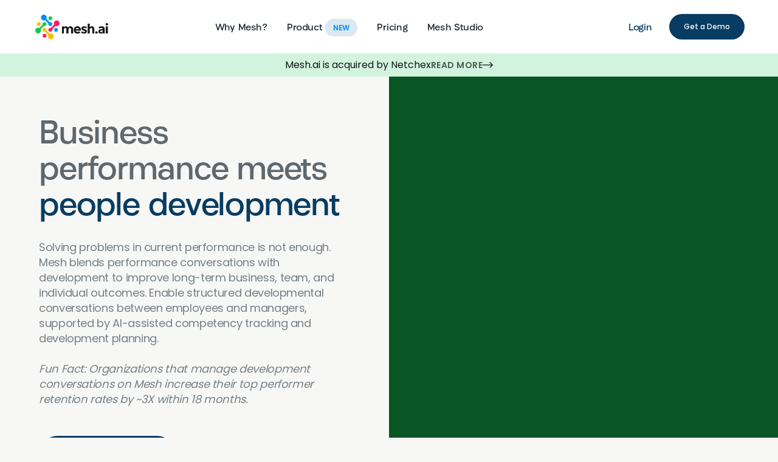

--- FILE ---
content_type: text/html
request_url: https://www.mesh.ai/platform/develop
body_size: 65282
content:
<!DOCTYPE html><!-- Last Published: Wed Oct 01 2025 06:49:04 GMT+0000 (Coordinated Universal Time) --><html data-wf-domain="www.mesh.ai" data-wf-page="65afa6ab9a6d740ace1ab8bf" data-wf-site="64786e19aeed3509f992bf51"><head><meta charset="utf-8"/><title>Career Management Software | Mesh</title><meta content="Mesh develop helps organizations setup competencies and career paths across roles to proactively manage assessments, development and career mobility within the organization." name="description"/><meta content="Career Management Software | Mesh" property="og:title"/><meta content="Mesh develop helps organizations setup competencies and career paths across roles to proactively manage assessments, development and career mobility within the organization." property="og:description"/><meta content="https://cdn.prod.website-files.com/64786e19aeed3509f992bf51/64999cb198cd93faa9c81fbc_Open%20Graph%20Image.png" property="og:image"/><meta content="Career Management Software | Mesh" property="twitter:title"/><meta content="Mesh develop helps organizations setup competencies and career paths across roles to proactively manage assessments, development and career mobility within the organization." property="twitter:description"/><meta content="https://cdn.prod.website-files.com/64786e19aeed3509f992bf51/64999cb198cd93faa9c81fbc_Open%20Graph%20Image.png" property="twitter:image"/><meta property="og:type" content="website"/><meta content="summary_large_image" name="twitter:card"/><meta content="width=device-width, initial-scale=1" name="viewport"/><link href="https://cdn.prod.website-files.com/64786e19aeed3509f992bf51/css/mesh-copy.webflow.shared.44ecd0482.min.css" rel="stylesheet" type="text/css"/><link href="https://fonts.googleapis.com" rel="preconnect"/><link href="https://fonts.gstatic.com" rel="preconnect" crossorigin="anonymous"/><script src="https://ajax.googleapis.com/ajax/libs/webfont/1.6.26/webfont.js" type="text/javascript"></script><script type="text/javascript">WebFont.load({  google: {    families: ["Inter:regular,500,600,700","DM Sans:regular,italic,500,500italic,700,700italic"]  }});</script><script type="text/javascript">!function(o,c){var n=c.documentElement,t=" w-mod-";n.className+=t+"js",("ontouchstart"in o||o.DocumentTouch&&c instanceof DocumentTouch)&&(n.className+=t+"touch")}(window,document);</script><link href="https://cdn.prod.website-files.com/64786e19aeed3509f992bf51/64999cd75a0710a07223914e_Favicon.png" rel="shortcut icon" type="image/x-icon"/><link href="https://cdn.prod.website-files.com/64786e19aeed3509f992bf51/64999cda00e0e4152a0c2ff6_Webclip.png" rel="apple-touch-icon"/><link href="https://www.mesh.ai/platform/develop" rel="canonical"/><script async="" src="https://www.googletagmanager.com/gtag/js?id=UA-196954220-1"></script><script type="text/javascript">window.dataLayer = window.dataLayer || [];function gtag(){dataLayer.push(arguments);}gtag('js', new Date());gtag('config', 'UA-196954220-1', {'anonymize_ip': false});</script><script async="" src="https://www.googletagmanager.com/gtag/js?id=G-28YRT2H86H"></script><script type="text/javascript">window.dataLayer = window.dataLayer || [];function gtag(){dataLayer.push(arguments);}gtag('set', 'developer_id.dZGVlNj', true);gtag('js', new Date());gtag('config', 'G-28YRT2H86H');</script><meta name="facebook-domain-verification" content="29sdsail5b0z89p3s1tdnipibgdtw0" />

<script type='text/javascript' type= "fs-cc" fs-cc-categories="marketing" src='https://platform-api.sharethis.com/js/sharethis.js#property=60cf703a0a21890019baf1fd&product=inline-share-buttons' async='async'></script>
<!-- Start of HubSpot Embed Code -->
<script type="text/javascript" type= "fs-cc" fs-cc-categories="marketing" id="hs-script-loader" async defer src="//js.hs-scripts.com/19988489.js"></script>
<!-- End of HubSpot Embed Code -->


<!-- Finsweet Cookie Consent -->
<script async src="https://cdn.jsdelivr.net/npm/@finsweet/cookie-consent@1/fs-cc.js" fs-cc-mode="opt-in"></script>

<!-- Google Tag Manager -->
<script>(function(w,d,s,l,i){w[l]=w[l]||[];w[l].push({'gtm.start':
new Date().getTime(),event:'gtm.js'});var f=d.getElementsByTagName(s)[0],
j=d.createElement(s),dl=l!='dataLayer'?'&l='+l:'';j.async=true;j.src=
'https://www.googletagmanager.com/gtm.js?id='+i+dl;f.parentNode.insertBefore(j,f);
})(window,document,'script','dataLayer','GTM-P4MLKKH');</script>
<!-- End Google Tag Manager -->



<style> body { -webkit-font-smoothing: antialiased; } </style>

<!-- Hotjar Tracking Code for https://www.mesh.ai/pricing -->
<script>
    (function(h,o,t,j,a,r){
        h.hj=h.hj||function(){(h.hj.q=h.hj.q||[]).push(arguments)};
        h._hjSettings={hjid:3117873,hjsv:6};
        a=o.getElementsByTagName('head')[0];
        r=o.createElement('script');r.async=1;
        r.src=t+h._hjSettings.hjid+j+h._hjSettings.hjsv;
        a.appendChild(r);
    })(window,document,'https://static.hotjar.com/c/hotjar-','.js?sv=');
</script>



<!-- Start of HubSpot Embed Code -->
<script type="text/javascript" id="hs-script-loader" async defer src="//js.hs-scripts.com/19988489.js"></script>
<!-- End of HubSpot Embed Code -->


<script>
    !function(){window.analytics||(window.analytics=[]),window.analytics.methods=["identify","track","trackLink","trackForm","trackClick","trackSubmit","page","pageview","ab","alias","ready","group","on","once","off"],window.analytics.factory=function(a){return function(){var t=Array.prototype.slice.call(arguments);return t.unshift(a),window.analytics.push(t),window.analytics}};for(var a=0;a<window.analytics.methods.length;a++){var t=window.analytics.methods[a];window.analytics[t]=window.analytics.factory(t)}analytics.load=function(a){if(!document.getElementById("dreamdata-analytics")){window.__DD_TEMP_ANALYTICS__=window.analytics;var t=document.createElement("script");t.async=!0,t.id="dreamdata-analytics",t.type="text/javascript",t.src="https://cdn.dreamdata.cloud/scripts/analytics/v1/dreamdata.min.js",t.addEventListener("load",function(t){if(analytics&&analytics.initialize)for(analytics.initialize({"Dreamdata.io":{apiKey:a}});window.__DD_TEMP_ANALYTICS__.length>0;){var i=window.__DD_TEMP_ANALYTICS__.shift(),n=i.shift();analytics[n]&&analytics[n].apply(analytics,i)}},!1);var i=document.getElementsByTagName("script")[0];i.parentNode.insertBefore(t,i)}},analytics.load("465b6d18-11f5-4b96-ac69-ad5a37e13d03"),analytics.page()}();
</script>


<script async id="dreamdata-form-identify" src="https://cdn.dreamdata.cloud/scripts/identify-form/v1/identify-form.min.js" data-hubspot-forms="true"></script>

<!-- Meta Pixel Code -->
<script>
  !function(f,b,e,v,n,t,s)
  {if(f.fbq)return;n=f.fbq=function(){n.callMethod?
  n.callMethod.apply(n,arguments):n.queue.push(arguments)};
  if(!f._fbq)f._fbq=n;n.push=n;n.loaded=!0;n.version='2.0';
  n.queue=[];t=b.createElement(e);t.async=!0;
  t.src=v;s=b.getElementsByTagName(e)[0];
  s.parentNode.insertBefore(t,s)}(window, document,'script',
  'https://connect.facebook.net/en_US/fbevents.js');
  fbq('init', '5799354593478207');
  fbq('track', 'PageView');
</script>
<noscript><img height="1" width="1" style="display:none"
  src="https://www.facebook.com/tr?id=5799354593478207&ev=PageView&noscript=1"
/></noscript>
<!-- End Meta Pixel Code -->


<!-- Google tag (gtag.js) -->
<script async src="https://www.googletagmanager.com/gtag/js?id=AW-10985411674"></script>
<script>
  window.dataLayer = window.dataLayer || [];
  function gtag(){dataLayer.push(arguments);}
  gtag('js', new Date());

  gtag('config', 'AW-10985411674');
</script>


<!-- Rankai.ai -->
<meta name="google-site-verification" content="rR4CnRfXgrtK3ew46B2OUB1ll9-uCiFDIsY5e7ISQ5g" />
<script src="https://rankai.ai/apply.js" data-rankai-id="cm46zx5ow0001539aahxxoi6l" crossorigin="anonymous" defer></script>


<style>
.schedule-form{background-color: #fff;width: 100%;box-shadow: 0px 0px 63.77447509765625px 0px #2429380A;padding: 40px;border-radius: 10px;}
.schedule-form h2,p,h6{margin: 0;}
.schedule-form h2{margin-bottom: 10px;font-size: 28px;font-weight: 700;line-height: 34px; font-family:'Givonic Bold',sans-serif;}
.schedule-form h6{font-size: 16px;margin-bottom: 10px;line-height: 20px;font-family:'Givonic Bold',sans-serif;}
.schedule-form p{margin-bottom: 20px;line-height: 23px;font-size: 16px;}
.schedule-form ul{padding-left: 19px;margin-bottom: 30px;}
.schedule-form ul li{margin-bottom: 12px;line-height: 17px;font-weight: 400;font-size: 14px;}


/*form css*/

/* Fields */
.schedule-form .hs-form-field {
  margin-bottom: 1.4rem;
}

/* Labels */

.schedule-form form label {
  display: block;
  margin-bottom: 12px;
  font-size: 14px;
  font-weight: 600;
  line-height: 14px;
  font-family:'Givonic Bold',sans-serif;
}

/* Form Title */
.schedule-form .form-title {
  margin-bottom: 0;
}

/* Help text */

.schedule-form form legend {
  font-size: 0.875rem;
}

/* Inputs */

.schedule-form form input[type=text],
.schedule-form form input[type=search],
.schedule-form form input[type=email],
.schedule-form form input[type=password],
.schedule-form form input[type=tel],
.schedule-form form input[type=number],
.schedule-form form input[type=file],
.schedule-form form select,
.schedule-form form textarea {
  display: inline-block;
  font-size: 0.875rem;
  padding: 0.7rem;
  width: 100%;
  border: 1px solid #D9E5F6;
  box-shadow: 0px 0px 4px 0px #17191C0D;
  padding: 10px;
  border-radius: 5px;
  font-family: 'Poppins', sans-serif;
  height: 48px;
}
.schedule-form input::placeholder, .schedule-form form select{color: #5A5C5E;font-size: 16px;}
.schedule-form form select option{color:#000;}
.schedule-form form textarea {
  resize: vertical;
}

.schedule-form form fieldset {
  max-width: 100% !important;
}

/* Inputs - checkbox/radio */

.schedule-form form .inputs-list {
  margin: 0;
  padding: 0;
  list-style: none;
}

.schedule-form form .inputs-list > li {
  display: block;
  margin: 0.7rem 0;
}

.schedule-form form .inputs-list input,
.schedule-form form .inputs-list span {
  vertical-align: middle;
}

.schedule-form form input[type=checkbox],
.schedule-form form input[type=radio] {
  cursor: pointer;
  margin-right: 12px;
  width: 20px;
  height: 20px;
  border: 1px solid #D9E5F6;
  box-shadow: 0px 0px 4px 0px #17191C0D;
  border-radius: 3px;
}
.schedule-form form .inputs-list span{font-weight: 400;}
.schedule-form form input[type=checkbox]:before { transition-timing-function: cubic-bezier(.075, .820, .165, 1);border: 2px solid;border-radius: 2px;background-color: white;border-color: transparent;box-sizing: border-box;color: #D9E5F6;content: close-quote;display: inline-block;height: 20px;outline: 2px solid #D9E5F6;transition-duration: .5s;transition-property: background-color, border-color;width: 19px;box-shadow: 0px 0px 4px 0px #17191C0D;}

.schedule-form form input[type=checkbox]:checked:before {background-color: #D9E5F6;line-height: 19px;border-color: white;position: relative;content: '\2714';font-size: 18px;color: #151922;}

.schedule-form form li.hs-form-booleancheckbox { text-indent: -2.1em;margin-top: -7px;}
.schedule-form form label.hs-form-booleancheckbox-display { margin-left: 30px;font-family: 'Poppins',sans-serif; }
/* Inputs - date picker */

.schedule-form .hs-dateinput {
  position: relative;
}

.schedule-form .hs-dateinput:before {
  content:'\01F4C5';
  position: absolute;
  right: 10%;
  top: 50%;
  transform: translateY(-50%);
}

.schedule-form .fn-date-picker .pika-table thead th {
  color: #FFF;
}

.schedule-form .fn-date-picker td.is-selected .pika-button {
  border-radius: 0;
  box-shadow: none;
}

.schedule-form .fn-date-picker td .pika-button:hover,
.schedule-form .fn-date-picker td .pika-button:focus {
  border-radius: 0 !important;
  color: #FFF;
}

/* Inputs - file picker */

.schedule-form form input[type=file] {
  background-color: transparent;
  border: initial;
  padding: initial;
}

/* Headings and text */

.schedule-form form .hs-richtext,
.schedule-form form .hs-richtext p {
  font-size: 0.875rem;
  margin: 0 0 1.4rem;
}

.schedule-form form .hs-richtext img {
  max-width: 100% !important;
}

/* GDPR */

.schedule-form .legal-consent-container .hs-form-booleancheckbox-display > span,
.schedule-form .legal-consent-container .hs-form-booleancheckbox-display > span p {
  margin-left: 1rem !important;
}

/* Validation */

.schedule-form .hs-form-required {
  color: #EF6B51;
}

.schedule-form .hs-input.invalid.error {
  border-color: #EF6B51;
}

.schedule-form .hs-error-msg {
  color: #EF6B51;
  margin-top: 0.35rem;
  font-weight:400;
  font-family: 'Poppins', sans-serif;
 }
.schedule-form .hs_error_rollup .hs-error-msgs .hs-main-font-element{display:none;}
/* Submit button */

.schedule-form form div.actions{position: relative;}

.schedule-form form input[type=submit],
.schedule-form form .hs-button {
  cursor: pointer;
  display: inline-block;
  text-align: center;
  transition: all 0.15s linear;
  white-space: normal;
  background-color: #151922;
  color: #FFFFFF;
  padding: 14px 37px 14px 57px;
  font-family: 'Poppins', sans-serif;
  border-radius: 50px;
  font-size: 14px;
  line-height: 21px;
}


.schedule-form form .actions::before {
    content:url("https://4066240.fs1.hubspotusercontent-na1.net/hubfs/4066240/Mesh-form-images/Group%201171274855.svg");
    cursor: pointer;
    position: absolute;
    z-index: 999;
    top: 6px;
    left: 6px;
}



/* Captcha */

.schedule-form .grecaptcha-badge {
  margin: 0 auto;
}

</style>



<script> window.navatticQueue=[],window.navattic=new Proxy({},{get:function n(t,u,e){return function(){for(var n=arguments.length,t=Array(n),e=0;e<n;e++)t[e]=arguments[e];return navatticQueue.push({function:u,arguments:t})}}}); </script> <script src="https://js.navattic.com/embed-events.js"></script>



<!-- Footer BG Color -->
<style>
.footer.is-white {
  background-color: var(--neutral-100);
}
</style><script type="text/javascript">window.__WEBFLOW_CURRENCY_SETTINGS = {"currencyCode":"USD","symbol":"$","decimal":".","fractionDigits":2,"group":",","template":"{{wf {\"path\":\"symbol\",\"type\":\"PlainText\"} }} {{wf {\"path\":\"amount\",\"type\":\"CommercePrice\"} }} {{wf {\"path\":\"currencyCode\",\"type\":\"PlainText\"} }}","hideDecimalForWholeNumbers":false};</script></head><body><div class="page-wrapper"><section class="nav-bar-wp"><div class="nav_bar"><a href="/" class="nav_logo-wp w-inline-block"><img src="https://cdn.prod.website-files.com/64786e19aeed3509f992bf51/6499538a446a514e231cc1ec_logo-main.webp" loading="lazy" alt="Mesh AI Logo" width="126" class="mesh-logo"/></a><div class="nav_links-wp"><main data-w-id="bc08ec21-12e9-3505-89c6-81507f855fa4" class="nav-link_w-dp"><div>Why Mesh?</div><div class="nav-why-block"><div data-w-id="f2b5ce7e-6493-f986-b48d-16389ca096b3" class="nav-why-block is-static"><div class="nav-menu-link-wp is-white"><a data-w-id="f2b5ce7e-6493-f986-b48d-16389ca096b6" href="/pivot-to-performance-enablement" class="nav-menu-link _1 w-inline-block"><div class="nav-menu-content"><div class="outcome-icon-wp"><div class="menu_icon w-embed"><svg xmlns="http://www.w3.org/2000/svg" width="26" height="26" viewBox="0 0 26 26" fill="none">
  <path d="M14.6773 25.2157C16.7003 24.9873 18.7746 24.1514 20.4873 22.8634C21.0719 22.4255 22.0973 21.4343 22.5753 20.8434C24.6051 18.3452 25.5592 15.1171 25.2168 11.9173C25.0553 10.4199 24.6984 9.16487 24.0478 7.83222C23.4658 6.65495 22.8209 5.74139 21.8663 4.7572C20.8087 3.66941 19.8219 2.95136 18.5156 2.30622C14.901 0.526202 10.5373 0.672093 7.08514 2.68756C6.75338 2.88299 6.5596 3.01723 6.44753 3.1326C6.39338 3.18911 6.36112 3.24094 6.34182 3.28803C6.32251 3.33748 6.31356 3.38927 6.31356 3.4552C6.31356 3.76128 6.61189 4.01791 6.90267 3.97082C6.91185 3.96847 6.93468 3.96374 6.97401 3.94725C7.01097 3.93313 7.05641 3.91199 7.10727 3.88609C7.20898 3.83665 7.32788 3.77307 7.43854 3.70479L7.43902 3.70479C9.44578 2.49692 11.8811 1.93648 14.1883 2.16251C15.8404 2.32262 17.676 2.93953 19.0014 3.78481C20.4235 4.69365 21.6556 5.92504 22.5635 7.34717C23.8027 9.29201 24.4163 11.882 24.1867 14.2177C23.9371 16.8077 22.8286 19.1504 20.9723 21.0011C20.0249 21.9547 19.1497 22.5786 17.9771 23.1484C14.2328 24.9756 9.85429 24.5399 6.47626 22.0112C5.53021 21.3048 4.44902 20.1181 3.75561 19.0303C2.91034 17.7047 2.29227 15.8706 2.13264 14.2177C1.90778 11.9197 2.46699 9.47096 3.67509 7.47432L3.67532 7.47202C3.82059 7.23422 3.89594 7.07878 3.92585 6.9587C3.9534 6.84568 3.94303 6.7609 3.89923 6.65024C3.77515 6.36534 3.41043 6.25711 3.14578 6.43606C3.11447 6.45725 3.05185 6.52551 2.96379 6.64794C2.8795 6.76331 2.78083 6.91627 2.67724 7.08815C2.47027 7.43426 2.24683 7.85816 2.08108 8.23724L2.08108 8.23954C0.231599 12.44 0.872973 17.3139 3.74384 20.8434C4.22204 21.4343 5.2472 22.4255 5.83182 22.8634C7.39781 24.0383 9.2374 24.8366 11.08 25.1427C11.9863 25.2957 13.4162 25.364 14.0595 25.291C14.1395 25.2815 14.4206 25.2463 14.6773 25.2157Z" fill="#008FF6"/>
  <path d="M18.0164 15.4572C18.0164 15.5805 18.0164 15.7038 18.0164 15.8271C18.0164 15.9529 18.025 16.081 18.014 16.2068C18.0189 16.1738 18.0225 16.1421 18.0274 16.1091C18.0238 16.136 18.0164 16.1616 18.0067 16.186C18.0189 16.1567 18.0311 16.1274 18.0433 16.0981C18.0372 16.1128 18.0286 16.1262 18.0213 16.1397C17.9945 16.1934 18.0799 16.0701 18.0396 16.114C18.0006 16.1567 18.119 16.0676 18.0653 16.0957C18.0518 16.103 18.0384 16.1116 18.0238 16.1177C18.0531 16.1055 18.0824 16.0933 18.1117 16.081C18.086 16.0908 18.0616 16.0981 18.0347 16.1018C18.0677 16.0969 18.0994 16.0933 18.1324 16.0884C17.992 16.1006 17.8467 16.0908 17.7051 16.0908C17.3852 16.0908 17.0653 16.0908 16.7442 16.0908C16.0141 16.0908 15.2828 16.0908 14.5527 16.0908C14.3842 16.0908 14.2157 16.0908 14.0473 16.0908C14.0473 16.335 14.0473 16.5792 14.0473 16.8234C14.2939 16.8173 14.5185 16.6939 14.6467 16.4827C14.7175 16.3667 14.7444 16.2337 14.7444 16.0994C14.7444 15.9345 14.7444 15.7697 14.7444 15.6061C14.7444 15.1312 14.7346 14.6514 14.5552 14.2033C14.4209 13.8675 14.2328 13.566 13.9728 13.312C13.9484 13.5037 13.924 13.6954 13.8983 13.8871C13.9215 13.8761 13.9447 13.8663 13.9679 13.8566C13.9386 13.8688 13.9093 13.881 13.88 13.8932C14.1803 13.7662 14.4978 13.6917 14.8201 13.6478C14.7871 13.6527 14.7554 13.6563 14.7224 13.6612C15.2071 13.5977 15.7053 13.5977 16.19 13.6612C16.157 13.6563 16.1252 13.6527 16.0923 13.6478C16.4122 13.6905 16.7272 13.765 17.0251 13.8907C16.9957 13.8785 16.9664 13.8663 16.9371 13.8541C17.0653 13.9091 17.1887 13.9713 17.3059 14.047C17.3339 14.0653 17.3608 14.0836 17.3889 14.102C17.4048 14.1129 17.4866 14.1752 17.428 14.13C17.3755 14.0898 17.4157 14.1215 17.428 14.1313C17.4402 14.141 17.4524 14.1508 17.4646 14.1618C17.489 14.1825 17.5122 14.2033 17.5342 14.2253C17.5757 14.2643 17.616 14.3059 17.6538 14.3486C17.6746 14.3718 17.6941 14.3974 17.7136 14.4206C17.627 14.3181 17.7027 14.4072 17.7222 14.4353C17.7918 14.5366 17.8504 14.6453 17.8992 14.7588C17.887 14.7295 17.8748 14.7002 17.8626 14.6709C17.9346 14.8431 17.9798 15.0225 18.0054 15.2069C18.0006 15.1739 17.9969 15.1422 17.992 15.1092C18.0091 15.2252 18.0152 15.3412 18.0164 15.4572C18.0176 15.6488 18.1849 15.832 18.3827 15.8234C18.5805 15.8149 18.7502 15.6623 18.749 15.4572C18.7477 15.0335 18.6623 14.6099 18.4608 14.235C18.2789 13.8981 18.0006 13.6209 17.6795 13.4146C17.3291 13.1912 16.9201 13.0532 16.5135 12.9787C16.0434 12.892 15.5612 12.8652 15.0838 12.8957C14.5454 12.9287 14.0216 13.0324 13.5296 13.2571C13.4283 13.3035 13.3684 13.4207 13.355 13.5245C13.3404 13.638 13.3721 13.7503 13.4563 13.8321C13.5052 13.8798 13.5528 13.9298 13.5967 13.9823C13.609 13.997 13.6212 14.0116 13.6334 14.0263C13.6724 14.0727 13.5784 13.9518 13.6163 14.0043C13.6358 14.0311 13.6554 14.058 13.6737 14.0849C13.753 14.2009 13.819 14.3254 13.8739 14.4548C13.8617 14.4255 13.8495 14.3962 13.8373 14.3669C13.9191 14.5647 13.9716 14.7722 13.9996 14.9835C13.9948 14.9505 13.9911 14.9187 13.9862 14.8858C14.0167 15.1251 14.0119 15.3656 14.0119 15.6073C14.0119 15.727 14.0119 15.8466 14.0119 15.9663C14.0119 16.0359 14.0167 16.1091 14.0082 16.1787C14.0131 16.1458 14.0167 16.114 14.0216 16.081C14.0167 16.1079 14.0094 16.1335 13.9996 16.1592C14.0119 16.1299 14.0241 16.1006 14.0363 16.0713C14.0338 16.0762 14.0094 16.1287 14.0058 16.1274C14.0033 16.1262 14.079 16.0456 14.0228 16.1018C13.9887 16.136 13.9838 16.1104 14.0485 16.0847C14.0289 16.092 14.0119 16.1067 13.9923 16.1152C14.0216 16.103 14.0509 16.0908 14.0802 16.0786C14.0546 16.0884 14.0289 16.0957 14.0021 16.1006C14.0351 16.0957 14.0668 16.092 14.0998 16.0872C14.0827 16.0896 14.0668 16.0908 14.0497 16.0908C13.858 16.0957 13.6749 16.2556 13.6834 16.4571C13.692 16.6561 13.8446 16.8234 14.0497 16.8234C14.2499 16.8234 14.4502 16.8234 14.6516 16.8234C15.0997 16.8234 15.549 16.8234 15.997 16.8234C16.4561 16.8234 16.9164 16.8234 17.3755 16.8234C17.6147 16.8234 17.8553 16.8258 18.0946 16.8234C18.2692 16.8221 18.4389 16.7574 18.5622 16.6329C18.6989 16.4962 18.7526 16.3167 18.7526 16.1287C18.7526 15.9223 18.7526 15.716 18.7526 15.5109C18.7526 15.4926 18.7526 15.4743 18.7526 15.4572C18.7526 15.2655 18.5841 15.0823 18.3864 15.0909C18.1837 15.0994 18.0164 15.2521 18.0164 15.4572Z" fill="#008FF6"/>
  <path d="M16.6622 10.8568C16.6622 10.93 16.6573 11.0033 16.6475 11.0765C16.6524 11.0436 16.6561 11.0118 16.6609 10.9789C16.6414 11.1144 16.6048 11.2462 16.5523 11.372C16.5645 11.3427 16.5767 11.3134 16.5889 11.2841C16.5498 11.3757 16.5035 11.4623 16.4485 11.5454C16.4351 11.5649 16.4217 11.5844 16.407 11.604C16.374 11.6504 16.4571 11.5417 16.4302 11.5747C16.4229 11.5832 16.4168 11.5918 16.4107 11.5991C16.3789 11.6381 16.3447 11.6748 16.3093 11.7114C16.2751 11.7456 16.2397 11.7773 16.2031 11.8079C16.1946 11.8152 16.186 11.8213 16.1787 11.8274C16.1311 11.8677 16.241 11.7834 16.2092 11.8042C16.1897 11.8176 16.1701 11.8323 16.1506 11.8457C16.0664 11.9031 15.976 11.9507 15.8832 11.991C15.9125 11.9788 15.9418 11.9666 15.9711 11.9544C15.8442 12.0069 15.7135 12.0435 15.578 12.063C15.611 12.0581 15.6427 12.0545 15.6757 12.0496C15.5304 12.0691 15.3827 12.0691 15.2374 12.0496C15.2703 12.0545 15.3021 12.0581 15.335 12.063C15.1995 12.0435 15.0677 12.0069 14.9419 11.9544C14.9712 11.9666 15.0005 11.9788 15.0298 11.991C14.9382 11.9519 14.8516 11.9055 14.7685 11.8506C14.749 11.8372 14.7295 11.8237 14.7099 11.8091C14.6635 11.7761 14.7722 11.8591 14.7392 11.8323C14.7307 11.8249 14.7221 11.8188 14.7148 11.8127C14.6758 11.781 14.6391 11.7468 14.6025 11.7114C14.5683 11.6772 14.5366 11.6418 14.506 11.6052C14.4987 11.5966 14.4926 11.5881 14.4865 11.5808C14.4462 11.5331 14.5305 11.643 14.5097 11.6113C14.4963 11.5918 14.4816 11.5722 14.4682 11.5527C14.4108 11.4684 14.3632 11.3781 14.3229 11.2853C14.3351 11.3146 14.3473 11.3439 14.3595 11.3732C14.307 11.2462 14.2704 11.1156 14.2509 10.9801C14.2558 11.013 14.2594 11.0448 14.2643 11.0778C14.2448 10.9325 14.2448 10.7847 14.2643 10.6394C14.2594 10.6724 14.2558 10.7042 14.2509 10.7371C14.2704 10.6016 14.307 10.4697 14.3595 10.344C14.3473 10.3733 14.3351 10.4026 14.3229 10.4319C14.362 10.3403 14.4084 10.2536 14.4633 10.1706C14.4767 10.1511 14.4902 10.1315 14.5048 10.112C14.5378 10.0656 14.4548 10.1743 14.4816 10.1413C14.489 10.1328 14.4951 10.1242 14.5012 10.1169C14.5329 10.0778 14.5671 10.0412 14.6025 10.0046C14.6367 9.97039 14.6721 9.93865 14.7087 9.90812C14.7173 9.9008 14.7258 9.89469 14.7331 9.88859C14.7808 9.8483 14.6709 9.93254 14.7026 9.91179C14.7221 9.89836 14.7417 9.88371 14.7612 9.87028C14.8455 9.81289 14.9358 9.76528 15.0286 9.72499C14.9993 9.7372 14.97 9.74941 14.9407 9.76161C15.0677 9.70912 15.1983 9.67249 15.3338 9.65295C15.3009 9.65784 15.2691 9.6615 15.2362 9.66638C15.3814 9.64685 15.5292 9.64685 15.6745 9.66638C15.6415 9.6615 15.6097 9.65784 15.5768 9.65295C15.7123 9.67249 15.8442 9.70912 15.9699 9.76161C15.9406 9.74941 15.9113 9.7372 15.882 9.72499C15.9736 9.76406 16.0603 9.81045 16.1433 9.86539C16.1628 9.87882 16.1824 9.89225 16.2019 9.9069C16.2483 9.93987 16.1396 9.85685 16.1726 9.88371C16.1811 9.89103 16.1897 9.89714 16.197 9.90324C16.2361 9.93498 16.2727 9.96917 16.3093 10.0046C16.3435 10.0388 16.3753 10.0742 16.4058 10.1108C16.4131 10.1193 16.4192 10.1279 16.4253 10.1352C16.4656 10.1828 16.3814 10.0729 16.4021 10.1047C16.4155 10.1242 16.4302 10.1438 16.4436 10.1633C16.501 10.2475 16.5486 10.3379 16.5889 10.4307C16.5767 10.4014 16.5645 10.3721 16.5523 10.3428C16.6048 10.4697 16.6414 10.6004 16.6609 10.7359C16.6561 10.7029 16.6524 10.6712 16.6475 10.6382C16.6573 10.7103 16.6622 10.7835 16.6622 10.8568C16.6634 11.0484 16.8294 11.2316 17.0284 11.223C17.2262 11.2145 17.3959 11.0619 17.3947 10.8568C17.3923 10.4673 17.2775 10.0693 17.048 9.75185C16.805 9.41488 16.4851 9.16948 16.0957 9.02541C15.3619 8.75437 14.4694 8.99611 13.9737 9.60168C13.7064 9.92888 13.5513 10.3074 13.5171 10.7286C13.4866 11.1156 13.5867 11.5222 13.7882 11.8542C13.9835 12.1778 14.2802 12.4562 14.6257 12.61C15.0188 12.7858 15.4364 12.8371 15.86 12.7528C16.6146 12.6027 17.2482 11.9507 17.3642 11.1889C17.3813 11.0778 17.3947 10.9679 17.3947 10.8555C17.3959 10.6639 17.225 10.4807 17.0284 10.4893C16.8294 10.5003 16.6634 10.6517 16.6622 10.8568Z" fill="#008FF6"/>
  <path d="M14.0102 15.2904C14.0102 15.4357 14.0102 15.581 14.0102 15.7263C14.0102 15.874 14.0248 16.029 14.0065 16.1768C14.0114 16.1438 14.015 16.1121 14.0199 16.0791C14.015 16.106 14.0077 16.1316 13.998 16.1572C14.0102 16.1279 14.0224 16.0986 14.0346 16.0693C14.0321 16.0742 14.0077 16.1267 14.0041 16.1255C14.0016 16.1243 14.0773 16.0437 14.0212 16.0999C13.987 16.134 13.9821 16.1084 14.0468 16.0828C14.0273 16.0901 14.0102 16.1047 13.9906 16.1133C14.0199 16.1011 14.0492 16.0889 14.0785 16.0767C14.0529 16.0864 14.0273 16.0937 14.0004 16.0986C14.0334 16.0937 14.0651 16.0901 14.0981 16.0852C14.0297 16.0937 13.9589 16.0889 13.8917 16.0889C13.744 16.0889 13.5975 16.0889 13.4498 16.0889C12.9577 16.0889 12.4645 16.0889 11.9725 16.0889C11.3742 16.0889 10.7772 16.0889 10.179 16.0889C9.66374 16.0889 9.14852 16.0889 8.6333 16.0889C8.38911 16.0889 8.14371 16.0925 7.89831 16.0889C7.87878 16.0889 7.86046 16.0876 7.84093 16.0852C7.87389 16.0901 7.90564 16.0937 7.9386 16.0986C7.91174 16.0937 7.8861 16.0864 7.86046 16.0767C7.88976 16.0889 7.91907 16.1011 7.94837 16.1133C7.94348 16.1108 7.89099 16.0864 7.89221 16.0828C7.89343 16.0803 7.97401 16.156 7.91785 16.0999C7.88366 16.0657 7.90808 16.0608 7.93494 16.1255C7.92761 16.106 7.91296 16.0889 7.90442 16.0693C7.91662 16.0986 7.92883 16.1279 7.94104 16.1572C7.93128 16.1316 7.92395 16.106 7.91907 16.0791C7.92395 16.1121 7.92761 16.1438 7.9325 16.1768C7.9154 16.0376 7.92883 15.8911 7.92883 15.7507C7.92883 15.5981 7.92883 15.4467 7.92883 15.2941C7.92883 15.1549 7.93738 15.0169 7.95569 14.8789C7.95081 14.9119 7.94715 14.9437 7.94226 14.9766C7.97157 14.7666 8.02406 14.5603 8.10464 14.3637C8.09243 14.393 8.08023 14.4223 8.06802 14.4516C8.11319 14.3442 8.16691 14.2404 8.22918 14.1415C8.25848 14.0939 8.29144 14.0487 8.32441 14.0036C8.35493 13.962 8.26214 14.0817 8.30365 14.0304C8.3122 14.0206 8.32074 14.0097 8.32929 13.9999C8.3476 13.9779 8.36714 13.9559 8.38545 13.934C8.46115 13.8497 8.54417 13.7716 8.63208 13.7008C8.64306 13.6922 8.65283 13.6837 8.66382 13.6751C8.68213 13.6605 8.58324 13.7362 8.63208 13.6996C8.65527 13.6825 8.67969 13.6654 8.70289 13.6483C8.75172 13.6141 8.80178 13.5823 8.85184 13.5518C8.96905 13.4822 9.09114 13.4224 9.21567 13.3687C9.18637 13.3809 9.15706 13.3931 9.12776 13.4053C9.47084 13.2625 9.83345 13.1758 10.2009 13.1257C10.168 13.1306 10.1362 13.1343 10.1033 13.1392C10.6747 13.0622 11.2607 13.0635 11.8321 13.1392C11.7991 13.1343 11.7674 13.1306 11.7344 13.1257C12.1056 13.1758 12.4718 13.2637 12.8173 13.409C12.788 13.3968 12.7587 13.3846 12.7294 13.3723C12.8662 13.431 12.998 13.4969 13.125 13.575C13.1604 13.597 13.1946 13.619 13.2288 13.6422C13.2471 13.6544 13.2642 13.6666 13.2825 13.68C13.2886 13.6849 13.2947 13.6886 13.2996 13.6934C13.3301 13.7166 13.3228 13.7105 13.2776 13.6751C13.335 13.735 13.4083 13.7838 13.4681 13.8424C13.5145 13.8888 13.5597 13.9364 13.6024 13.9865C13.6134 13.9987 13.6231 14.0121 13.6341 14.0243C13.6756 14.0756 13.578 13.9486 13.617 14.0023C13.6366 14.0292 13.6561 14.0561 13.6744 14.0829C13.7538 14.1989 13.8197 14.3234 13.8746 14.4528C13.8624 14.4235 13.8502 14.3942 13.838 14.3649C13.9198 14.5627 13.9723 14.7703 14.0004 14.9815C13.9955 14.9485 13.9919 14.9168 13.987 14.8838C14.0016 15.0193 14.0089 15.1549 14.0102 15.2904C14.0102 15.4821 14.1786 15.6652 14.3764 15.6567C14.5742 15.6481 14.7439 15.4955 14.7427 15.2904C14.7415 14.7508 14.6218 14.1965 14.3227 13.7398C14.026 13.2881 13.5926 12.9499 13.0981 12.7375C12.5536 12.5043 11.9749 12.3968 11.3852 12.3614C10.8859 12.3321 10.3865 12.3566 9.89205 12.4335C9.10823 12.5568 8.2829 12.8767 7.77622 13.5152C7.50762 13.8534 7.32204 14.2453 7.24757 14.6726C7.19141 14.9949 7.19141 15.3148 7.19141 15.6396C7.19141 15.7812 7.19141 15.9216 7.19141 16.0632C7.19141 16.1011 7.19141 16.1377 7.19507 16.1743C7.21827 16.3978 7.32204 16.5809 7.50518 16.7079C7.66023 16.8153 7.83482 16.8238 8.01308 16.8238C8.40132 16.8238 8.78835 16.8238 9.1766 16.8238C9.78705 16.8238 10.3987 16.8238 11.0092 16.8238C11.6147 16.8238 12.2215 16.8238 12.8271 16.8238C13.1995 16.8238 13.5731 16.8238 13.9455 16.8238C13.976 16.8238 14.0053 16.8238 14.0358 16.8238C14.2775 16.8214 14.49 16.7066 14.6267 16.5089C14.7317 16.3575 14.7427 16.1829 14.7427 16.0071C14.7427 15.8581 14.7427 15.7092 14.7427 15.559C14.7427 15.4699 14.7427 15.3795 14.7427 15.2904C14.7427 15.0987 14.5742 14.9156 14.3764 14.9241C14.1774 14.9339 14.0102 15.0853 14.0102 15.2904Z" fill="#008FF6"/>
  <path d="M12.4324 9.96736C12.4324 10.0516 12.4263 10.1371 12.4153 10.2201C12.4202 10.1871 12.4238 10.1554 12.4287 10.1224C12.4067 10.2799 12.364 10.4325 12.3029 10.5803C12.3152 10.551 12.3274 10.5216 12.3396 10.4923C12.2932 10.601 12.2382 10.7048 12.1723 10.8025C12.1577 10.8244 12.1418 10.8464 12.1259 10.8672C12.1088 10.8891 12.0673 10.9343 12.1442 10.844C12.1357 10.8537 12.1271 10.8647 12.1186 10.8745C12.082 10.9197 12.0417 10.9624 12.0002 11.0039C11.9611 11.043 11.9196 11.0808 11.8768 11.1162C11.8732 11.1199 11.8439 11.1468 11.8402 11.1468C11.8451 11.1468 11.922 11.0857 11.8695 11.1236C11.8463 11.1406 11.8219 11.1577 11.7975 11.1736C11.6998 11.2395 11.596 11.2945 11.4874 11.3409C11.5167 11.3287 11.546 11.3165 11.5753 11.3043C11.4288 11.3653 11.2749 11.4068 11.1174 11.43C11.1504 11.4251 11.1822 11.4215 11.2151 11.4166C11.0466 11.4385 10.8769 11.4385 10.7084 11.4166C10.7414 11.4215 10.7732 11.4251 10.8061 11.43C10.6486 11.408 10.496 11.3653 10.3483 11.3043C10.3776 11.3165 10.4069 11.3287 10.4362 11.3409C10.3275 11.2945 10.2237 11.2395 10.1261 11.1736C10.1041 11.159 10.0821 11.1431 10.0614 11.1272C10.0394 11.1101 9.99421 11.0686 10.0846 11.1455C10.0748 11.137 10.0638 11.1284 10.054 11.1199C10.0089 11.0833 9.96613 11.043 9.92462 11.0015C9.88555 10.9624 9.8477 10.9209 9.8123 10.8782C9.80864 10.8745 9.78178 10.8452 9.78178 10.8415C9.78178 10.8464 9.84282 10.9233 9.80497 10.8708C9.78788 10.8476 9.77079 10.8232 9.75492 10.7988C9.68899 10.7011 9.63405 10.5973 9.58765 10.4887C9.59986 10.518 9.61207 10.5473 9.62428 10.5766C9.56323 10.4301 9.52172 10.2762 9.49853 10.1188C9.50341 10.1517 9.50707 10.1835 9.51196 10.2164C9.48998 10.0479 9.48998 9.87823 9.51196 9.70975C9.50707 9.74271 9.50341 9.77445 9.49853 9.80742C9.5205 9.64992 9.56323 9.49731 9.62428 9.34958C9.61207 9.37888 9.59986 9.40818 9.58765 9.43748C9.63405 9.32882 9.68899 9.22505 9.75492 9.12738C9.76957 9.1054 9.78544 9.08342 9.80131 9.06267C9.8184 9.04069 9.85991 8.99552 9.783 9.08586C9.79154 9.0761 9.80009 9.06511 9.80864 9.05534C9.84526 9.01017 9.88555 8.96744 9.92706 8.92593C9.96613 8.88686 10.0076 8.84901 10.0504 8.8136C10.054 8.80994 10.0833 8.78308 10.087 8.78308C10.0821 8.78308 10.0052 8.84412 10.0577 8.80628C10.0809 8.78918 10.1053 8.77209 10.1297 8.75622C10.2274 8.69029 10.3312 8.63535 10.4398 8.58896C10.4105 8.60116 10.3812 8.61337 10.3519 8.62558C10.4984 8.56454 10.6523 8.52303 10.8098 8.49983C10.7768 8.50471 10.7451 8.50838 10.7121 8.51326C10.8806 8.49128 11.0503 8.49128 11.2188 8.51326C11.1858 8.50838 11.1541 8.50471 11.1211 8.49983C11.2786 8.52181 11.4312 8.56454 11.5789 8.62558C11.5496 8.61337 11.5203 8.60116 11.491 8.58896C11.5997 8.63535 11.7035 8.69029 11.8012 8.75622C11.8231 8.77087 11.8451 8.78674 11.8659 8.80261C11.8878 8.81971 11.933 8.86122 11.8427 8.7843C11.8524 8.79285 11.8634 8.80139 11.8732 8.80994C11.9184 8.84657 11.9611 8.88686 12.0026 8.92837C12.0417 8.96744 12.0795 9.00895 12.1149 9.05168C12.1186 9.05534 12.1454 9.08464 12.1454 9.08831C12.1454 9.08342 12.0844 9.00651 12.1223 9.059C12.1393 9.0822 12.1564 9.10662 12.1723 9.13104C12.2382 9.22871 12.2932 9.33249 12.3396 9.44115C12.3274 9.41185 12.3152 9.38254 12.3029 9.35324C12.364 9.49975 12.4055 9.65359 12.4287 9.81108C12.4238 9.77812 12.4202 9.74637 12.4153 9.71341C12.4263 9.79887 12.4324 9.88312 12.4324 9.96736C12.4336 10.159 12.5996 10.3422 12.7986 10.3336C12.9964 10.3251 13.1661 10.1725 13.1649 9.96736C13.1625 9.52539 13.0306 9.0761 12.773 8.71593C12.5007 8.33501 12.1357 8.0542 11.6962 7.89182C10.8598 7.58293 9.84893 7.85641 9.28365 8.54622C8.9833 8.9125 8.80749 9.34103 8.76842 9.81474C8.7318 10.2604 8.84656 10.7255 9.07976 11.1065C9.30196 11.4703 9.63405 11.7816 10.0247 11.9574C10.4679 12.1577 10.9441 12.2163 11.4215 12.121C12.2797 11.9501 13.0001 11.2115 13.1319 10.3434C13.1515 10.2189 13.1649 10.0943 13.1661 9.96858C13.1673 9.7769 12.9964 9.59376 12.7999 9.60231C12.5996 9.61085 12.4336 9.76225 12.4324 9.96736Z" fill="#008FF6"/>
</svg></div></div><div>The Pivot to Enablement</div></div></a><a href="/mesh-vs-hris" class="nav-menu-link _1 w-inline-block"><div class="nav-menu-content"><div class="outcome-icon-wp"><div class="menu_icon w-embed"><svg xmlns="http://www.w3.org/2000/svg" width="27" height="28" viewBox="0 0 27 28" fill="none">
  <path d="M6.43465 6.0627C6.14097 6.0627 5.90234 6.30052 5.90234 6.595V21.177C5.90234 21.4707 6.14017 21.7093 6.43465 21.7093H20.6265C20.9202 21.7093 21.1588 21.4715 21.1588 21.177C21.1588 20.8834 20.921 20.6447 20.6265 20.6447L6.96706 20.6439V6.5941C6.96706 6.30042 6.72913 6.0627 6.43465 6.0627Z" fill="#008FF6"/>
  <path d="M9.37693 17.9329L13.5275 13.7832L15.2042 15.4599C15.304 15.5596 15.4396 15.6155 15.5801 15.6155C15.7214 15.6155 15.8562 15.5596 15.956 15.4599L20.8249 10.591C21.0324 10.3835 21.0324 10.0467 20.8249 9.83839C20.6174 9.6309 20.2806 9.6309 20.0723 9.83839L15.5801 14.3306L13.9034 12.6539C13.8037 12.5541 13.668 12.4982 13.5276 12.4982C13.3863 12.4982 13.2514 12.5541 13.1517 12.6539L8.62437 17.1804C8.41688 17.3879 8.41688 17.7247 8.62437 17.9329C8.72811 18.0367 8.86458 18.0886 9.00024 18.0886C9.13671 18.0886 9.27317 18.0367 9.37693 17.9329Z" fill="#008FF6"/>
</svg></div></div><div>Case for #beyondHRIS</div></div></a><a data-w-id="c8f1fb26-610c-4d07-03eb-35017ecd89c4" href="/ai-edge" class="nav-menu-link _1 w-inline-block"><div class="nav-menu-content"><div class="outcome-icon-wp"><div class="menu_icon w-embed"><svg xmlns="http://www.w3.org/2000/svg" width="26" height="26" viewBox="0 0 26 26" fill="none">
  <path d="M7.23278 16.6528C6.48636 16.5031 5.79269 16.159 5.22188 15.6553C4.53644 15.0562 4.04403 14.2673 3.80693 13.3884C3.56983 12.5095 3.59868 11.58 3.88984 10.7175C4.181 9.85498 4.72138 9.09817 5.44266 8.54277C6.16394 7.98738 7.03371 7.65834 7.94199 7.59726C8.00459 7.59844 8.06624 7.58187 8.11981 7.54948C8.17338 7.51708 8.21668 7.47017 8.24471 7.41419C8.66094 6.20896 9.47768 5.1828 10.5588 4.50677C11.6399 3.83073 12.9201 3.54567 14.1859 3.69909C15.4517 3.85251 16.6267 4.43515 17.515 5.34989C18.4033 6.26462 18.9512 7.45619 19.0675 8.72596C19.078 8.79252 19.1069 8.85482 19.151 8.90578C19.195 8.95674 19.2525 8.99432 19.3169 9.01426C20.2018 9.22221 20.9874 9.73009 21.5403 10.4516C22.0932 11.1732 22.3792 12.0638 22.3498 12.9724C22.3205 13.8809 21.9775 14.7513 21.3791 15.4356C20.7808 16.1199 19.964 16.5759 19.0675 16.7263" stroke="#008DF8" stroke-linecap="round" stroke-linejoin="round"/>
  <path d="M9.4354 18.9044C9.00583 18.8295 9.00583 18.2125 9.4354 18.1376C10.196 18.0045 10.8998 17.6482 11.4573 17.1141C12.0148 16.5799 12.4009 15.892 12.5663 15.1378L12.5952 15.0182C12.6889 14.5929 13.2929 14.59 13.3894 15.0138L13.4211 15.1522C13.5922 15.904 13.9818 16.5883 14.541 17.119C15.1002 17.6497 15.804 18.0031 16.5636 18.1347C16.9946 18.2096 16.9946 18.8295 16.5636 18.9044C15.804 19.036 15.1002 19.3894 14.541 19.9201C13.9818 20.4509 13.5922 21.1352 13.4211 21.8869L13.3894 22.0253C13.2929 22.4491 12.6889 22.4462 12.5966 22.021L12.5692 21.9028C12.4037 21.1484 12.0174 20.4603 11.4596 19.9261C10.9018 19.392 10.1977 19.0358 9.43684 18.903L9.4354 18.9044Z" stroke="#008DF8" stroke-linecap="round" stroke-linejoin="round"/>
</svg></div></div><div>AI Edge</div></div></a><a data-w-id="e1848593-42a5-a42d-4baa-b321996a640e" href="/case-studies" class="nav-menu-link _1 hide w-inline-block"><div class="nav-menu-content"><div class="outcome-icon-wp"><div class="menu_icon w-embed"><svg xmlns="http://www.w3.org/2000/svg" width="26" height="26" viewBox="0 0 26 26" fill="none">
  <path d="M17.1636 13.2159C17.2767 13.0988 17.3393 12.942 17.3379 12.7792C17.3365 12.6165 17.2712 12.4608 17.1561 12.3457C17.041 12.2306 16.8853 12.1653 16.7225 12.1639C16.5597 12.1625 16.4029 12.225 16.2858 12.3381L11.7584 16.8655L9.71414 14.8213C9.59706 14.7082 9.44024 14.6456 9.27748 14.647C9.11471 14.6484 8.959 14.7137 8.8439 14.8288C8.72881 14.9439 8.66352 15.0996 8.6621 15.2624C8.66069 15.4252 8.72326 15.582 8.83634 15.6991L11.7584 18.6211L17.1636 13.2159Z" fill="#008DF8"/>
  <path fill-rule="evenodd" clip-rule="evenodd" d="M20.4495 8.43148V21.4681C20.4495 21.962 20.2533 22.4357 19.904 22.785C19.5547 23.1342 19.081 23.3304 18.5871 23.3304H7.41288C6.91895 23.3304 6.44524 23.1342 6.09598 22.785C5.74672 22.4357 5.55051 21.962 5.55051 21.4681V4.08594C5.55051 3.59201 5.74672 3.11831 6.09598 2.76905C6.44524 2.41979 6.91895 2.22357 7.41288 2.22357H14.2416L20.4495 8.43148ZM14.2416 9.05227C14.0769 9.05227 13.919 8.98686 13.8026 8.87044C13.6862 8.75402 13.6208 8.59612 13.6208 8.43148V3.46515H7.41288C7.24823 3.46515 7.09033 3.53056 6.97391 3.64698C6.85749 3.7634 6.79209 3.9213 6.79209 4.08594V21.4681C6.79209 21.6327 6.85749 21.7906 6.97391 21.907C7.09033 22.0235 7.24823 22.0889 7.41288 22.0889H18.5871C18.7518 22.0889 18.9097 22.0235 19.0261 21.907C19.1425 21.7906 19.2079 21.6327 19.2079 21.4681V9.05227H14.2416ZM14.8624 4.59996L18.0731 7.81069H14.8624V4.59996Z" fill="#008DF8"/>
</svg></div></div><div>Case Studies</div></div></a></div></div></div></main><div data-w-id="8263453d-3d24-3d8d-6b1f-e0d6c1c0391b" class="nav-link_w-dp"><div class="mega-menu-block"><div class="mega-menu-block is-static"><div class="nav-products-block"><div class="nav-menu-link-wp"><div class="features-nav-head"><div>Features:</div></div><div class="w-layout-grid nav-menu-link-grid product"><a data-w-id="ebf9fdbf-c731-6b85-7efb-38c6b66cb51d" href="/platform/goals-and-okrs" class="nav-menu-link _1 w-inline-block"><div class="nav-menu-content"><div class="outcome-icon-wp"><div class="menu_icon w-embed"><svg xmlns="http://www.w3.org/2000/svg" width="27" height="27" viewBox="0 0 27 27" fill="none">
  <path fill-rule="evenodd" clip-rule="evenodd" d="M11.9486 3.22325C11.3282 3.22067 10.7093 3.2646 10.0974 3.35763C7.65015 3.73234 5.31846 4.86677 3.47931 6.7067C-1.15977 11.3453 -1.15977 18.8807 3.47931 23.5193C8.11892 28.1604 15.6541 28.1604 20.2934 23.5193C23.9715 19.842 24.8307 14.1956 22.4137 9.58801C22.3564 9.47948 22.2579 9.39681 22.1398 9.36063C22.0217 9.32446 21.8938 9.33482 21.7845 9.39167C21.5586 9.51313 21.4713 9.79227 21.5891 10.0197C23.8185 14.268 23.0262 19.4674 19.6334 22.8604C15.3497 27.1449 8.41972 27.1449 4.13569 22.8604C-0.14807 18.5758 -0.14807 11.6476 4.13569 7.36308C7.52844 3.97008 12.7285 3.17679 16.9774 5.40692C17.087 5.46377 17.2144 5.47666 17.3325 5.44048C17.4503 5.40172 17.549 5.32158 17.6064 5.21046C17.664 5.10192 17.6757 4.97281 17.6387 4.85652C17.602 4.73765 17.5196 4.63944 17.41 4.58259C15.6828 3.67555 13.8095 3.231 11.9481 3.22325H11.9486ZM11.844 8.01947C11.408 8.01947 10.9739 8.06346 10.5475 8.14615C9.18308 8.40716 7.89668 9.07123 6.87077 10.0971C4.10468 12.8648 4.10468 17.3612 6.87077 20.1288C9.63712 22.8939 14.1356 22.8939 16.9022 20.1288C18.9543 18.077 19.5497 14.976 18.4034 12.3117C18.3018 12.074 18.0284 11.9655 17.7925 12.0663C17.5563 12.1697 17.4467 12.441 17.5478 12.6788C18.5445 14.9968 18.0266 17.6842 16.2422 19.4699C13.8317 21.8809 9.93817 21.8809 7.52741 19.4699C5.1169 17.0589 5.1169 13.1646 7.52741 10.7535C9.31203 8.97046 12.0024 8.45362 14.3212 9.45111C14.4346 9.5002 14.5625 9.50279 14.6773 9.45628C14.7923 9.40976 14.884 9.32191 14.9328 9.20821C14.9817 9.09451 14.9835 8.96533 14.938 8.85163C14.8923 8.73534 14.8026 8.64483 14.6892 8.59573C13.7725 8.20294 12.8032 8.01172 11.844 8.01947Z" fill="#008FF6"/>
  <path fill-rule="evenodd" clip-rule="evenodd" d="M22.9335 0.135178C23.0286 0.0421486 23.1591 -0.00695554 23.2927 0.000796943C23.3255 0.0033811 23.3581 0.008504 23.3899 0.0188406C23.5522 0.0653556 23.677 0.194518 23.7163 0.359905H23.716L24.2734 2.71934L26.6377 3.27743C26.8023 3.3162 26.9333 3.4403 26.9798 3.6031C27.0263 3.76591 26.9808 3.93905 26.8612 4.0605H26.8615L23.6654 7.25449C23.5511 7.3682 23.386 7.41729 23.2292 7.37853L20.8385 6.81514L14.7986 12.8544C14.6143 13.0378 14.3148 13.0352 14.1342 12.8492C13.9582 12.6657 13.9608 12.3763 14.1401 12.1954L20.1793 6.15622L19.6165 3.76335C19.5793 3.60572 19.6263 3.4428 19.7405 3.32652L22.9335 0.135178ZM23.4343 3.21548L23.0017 1.38587L20.5825 3.80461L21.0807 5.91585L23.1909 6.41464L25.6138 3.99073L23.7819 3.56172C23.6095 3.52037 23.4752 3.38603 23.4346 3.21548H23.4343Z" fill="#008FF6"/>
</svg></div></div><div class="text-color-dark-blue">Goals / OKRs</div></div></a><a data-w-id="955cafb2-53f7-366f-cdc3-8e385bf1272c" href="/platform/reviews-360s" class="nav-menu-link _1 w-inline-block"><div class="nav-menu-content"><div class="outcome-icon-wp"><img src="https://cdn.prod.website-files.com/64786e19aeed3509f992bf51/66e1b104bf48b3e236a789c1_Frame%201000004410.svg" loading="lazy" alt="" class="menu_icon"/></div><div class="text-color-dark-blue">Reviews &amp; 360s</div></div></a><a data-w-id="53219e10-65ff-2727-cc41-1158a07a0543" href="/platform/1-1s" class="nav-menu-link _1 w-inline-block"><div class="nav-menu-content"><div class="outcome-icon-wp"><img src="https://cdn.prod.website-files.com/64786e19aeed3509f992bf51/66e1c7fa44104a79e1a82ba5_Frame%201707479425%20(1).svg" loading="lazy" alt="" class="menu_icon"/></div><div class="text-color-dark-blue">1:1s</div></div></a><a data-w-id="f0320256-e415-7176-b903-dc85e443f9c7" href="/platform/continuous-feedback" class="nav-menu-link _1 w-inline-block"><div class="nav-menu-content"><div class="outcome-icon-wp"><div class="menu_icon w-embed"><svg xmlns="http://www.w3.org/2000/svg" width="26" height="26" viewBox="0 0 26 26" fill="none">
  <path d="M13.626 1.15613C10.8516 1.15613 8.33335 2.28327 6.51455 4.10348C4.69362 5.92441 3.56719 8.44053 3.56719 11.2164C3.56719 13.9915 4.69362 16.5084 6.51455 18.3286C8.33335 20.1495 10.8516 21.2752 13.626 21.2752C14.3798 21.2752 15.1181 21.1912 15.8281 21.0317C16.5593 20.8687 17.2622 20.6238 17.9207 20.3132C18.0689 20.2419 18.2157 20.1996 18.3576 20.1869C18.5009 20.1742 18.6555 20.1876 18.8128 20.2292L24.2813 21.6606C24.5135 21.7199 24.7513 21.5794 24.8106 21.3493C24.8402 21.2308 24.8205 21.1129 24.7612 21.0162L22.5923 17.0222C22.4865 16.8274 22.4307 16.6192 22.4286 16.4159C22.4265 16.2119 22.478 16.0009 22.5789 15.8026C22.936 15.1095 23.2162 14.3606 23.4033 13.5786C23.5854 12.8178 23.6842 12.0252 23.6842 11.2164C23.6842 8.44053 22.5584 5.92441 20.7375 4.10348C18.9173 2.28327 16.4026 1.15613 13.626 1.15613ZM17.2347 22.2767C17.4055 22.1109 17.4076 21.8342 17.2411 21.6641C17.0745 21.4926 16.7978 21.4912 16.6277 21.657C15.886 22.3847 15.0044 22.9705 14.0312 23.3686C13.0953 23.7518 12.0655 23.9621 10.9871 23.9621C10.3808 23.9621 9.79221 23.8958 9.23111 23.7716C8.65096 23.6438 8.09197 23.4504 7.56617 23.2034C7.34384 23.0983 7.11729 23.034 6.89073 23.0065C6.66347 22.9818 6.42774 22.9952 6.18706 23.0453L2.66379 23.7977L3.81351 21.4594C3.96102 21.1531 4.03513 20.8278 4.03301 20.5066C4.03089 20.1784 3.94973 19.8495 3.79234 19.5397C3.51708 18.9913 3.29688 18.3999 3.14937 17.7788C3.00821 17.1781 2.93057 16.55 2.93057 15.9084C2.93057 15.5901 2.95034 15.2796 2.98351 14.9782C3.01739 14.6733 3.07314 14.367 3.14231 14.0685C3.19666 13.8363 3.04914 13.5998 2.81694 13.5462C2.58403 13.4932 2.3483 13.6393 2.29395 13.8715C2.21985 14.1969 2.15845 14.535 2.12033 14.8801C2.08151 15.2203 2.06034 15.5654 2.06034 15.9084C2.06034 16.6213 2.14503 17.3179 2.30172 17.9792C2.46334 18.6575 2.70543 19.3138 3.01738 19.93C3.11337 20.1199 3.16419 20.3196 3.16419 20.5123C3.16489 20.7007 3.12113 20.8955 3.03291 21.0804L1.48866 24.2183C1.44772 24.303 1.4329 24.4011 1.45337 24.5014C1.50206 24.7343 1.73427 24.886 1.96859 24.8352L6.36704 23.8951C6.51525 23.8647 6.655 23.8563 6.78698 23.8718C6.92531 23.8866 7.06082 23.9268 7.19563 23.9904C7.78072 24.2635 8.3997 24.4788 9.04408 24.6199C9.67293 24.759 10.3237 24.8331 10.9871 24.8331C12.1764 24.8331 13.3162 24.5973 14.3593 24.1711C15.4392 23.7278 16.4174 23.0806 17.2347 22.2767ZM7.12858 4.71893C8.79 3.05751 11.0894 2.02707 13.626 2.02707C16.1633 2.02707 18.4614 3.05751 20.1228 4.71893C21.7842 6.37964 22.8146 8.67838 22.8146 11.2164C22.8146 11.9652 22.7243 12.6908 22.5606 13.3782C22.3905 14.0861 22.1343 14.7693 21.8068 15.4052C21.6388 15.732 21.5569 16.0799 21.5598 16.4244C21.564 16.7674 21.655 17.1132 21.8315 17.4386L23.5303 20.5659L19.0309 19.388C18.779 19.3223 18.527 19.2997 18.28 19.3223C18.0308 19.3456 17.7852 19.4155 17.5509 19.5263C16.9482 19.8121 16.3045 20.0366 15.6403 20.1848C14.9945 20.3288 14.3205 20.405 13.626 20.405C11.0894 20.405 8.79 19.376 7.12858 17.7131C5.46646 16.0524 4.43742 13.753 4.43742 11.2164C4.43742 8.67838 5.46646 6.37964 7.12858 4.71893Z" fill="#008FF6"/>
  <path d="M10.1841 8.73905C10.6171 8.30689 11.1858 8.08976 11.7546 8.08976C12.3232 8.08976 12.8924 8.30689 13.3253 8.73905L13.4762 8.88842L13.6271 8.73905C14.4928 7.87246 15.9024 7.87246 16.7683 8.73905C17.6342 9.60338 17.6331 11.013 16.7677 11.8773L16.1558 12.4883C16.0183 12.6263 15.7947 12.6241 15.6592 12.4838C15.5268 12.348 15.5286 12.1308 15.6633 11.995L16.2749 11.3841C16.8763 10.7845 16.8769 9.83194 16.2758 9.23234C15.9753 8.93141 15.5866 8.77982 15.1976 8.77982C14.8089 8.77982 14.4199 8.93141 14.1195 9.23234L13.7224 9.6283C13.5864 9.76406 13.366 9.76406 13.23 9.6283L12.8327 9.23234C12.5322 8.93141 12.1435 8.77982 11.7546 8.77982C11.3656 8.77982 10.9769 8.93141 10.6764 9.23234C10.0755 9.83194 10.0762 10.7845 10.6771 11.3841L13.4762 14.1807L14.6326 13.0245C14.7702 12.8887 14.994 12.8887 15.1293 13.029C15.2617 13.167 15.2598 13.3843 15.1252 13.5178L13.7226 14.9206C13.5864 15.0564 13.366 15.0564 13.23 14.9206L10.1848 11.8773C9.3193 11.013 9.31817 9.60338 10.1841 8.73905Z" fill="#008FF6"/>
</svg></div></div><div class="text-color-dark-blue">Continuous Feedback</div></div></a><a data-w-id="a3cc3856-3805-2540-14b2-40fa99e61cf9" href="/platform/develop" aria-current="page" class="nav-menu-link _1 w-inline-block w--current"><div class="nav-menu-content"><div class="outcome-icon-wp"><div class="menu_icon w-embed"><svg xmlns="http://www.w3.org/2000/svg" width="22" height="22" viewBox="0 0 22 22" fill="none">
  <path fill-rule="evenodd" clip-rule="evenodd" d="M12.3915 16.2426L13.748 17.5992C13.748 17.601 13.9986 17.8635 13.748 18.114L12.3915 19.4706L11.8766 18.9558L12.6107 18.2217L9.48486 18.2208V20.4753C9.48486 20.6761 9.32185 20.8401 9.12015 20.8401L1.30943 20.8391C1.10866 20.8391 0.944717 20.6761 0.944717 20.4744V14.7203C0.944717 14.5195 1.10773 14.3556 1.30943 14.3556H9.1211C9.32187 14.3556 9.4858 14.5186 9.4858 14.7203V17.4924H12.6116L11.8776 16.7584L12.3915 16.2426ZM6.82878 11.6994L5.4722 13.0559C5.47036 13.0559 5.20788 13.3064 4.95738 13.0559L3.6008 11.6994L4.11562 11.1845L4.84963 11.9186V9.96888C4.84963 9.76811 5.01265 9.60417 5.21434 9.60417H17.9245V8.04313L15.4122 8.04405C15.2114 8.04405 15.0475 7.88104 15.0475 7.67934V1.25375C15.0475 1.05298 15.2105 0.889038 15.4122 0.889038H21.1673C21.3681 0.889038 21.5311 1.05205 21.5311 1.25375V7.67934C21.5311 7.88011 21.3681 8.04405 21.1664 8.04405L18.654 8.04313V9.96888C18.654 10.1696 18.491 10.3336 18.2893 10.3336H5.57912V11.9195L6.31313 11.1855L6.82878 11.6994ZM12.3915 2.85267L11.8766 3.36749L12.6107 4.10151L8.52812 4.10243L10.0514 1.46466C10.2319 1.18285 10.0201 0.889981 9.75392 0.889981L3.99884 0.88906V0.889981C3.87359 0.889981 3.7511 0.955369 3.68388 1.07141L0.374891 6.80432C0.205434 7.07508 0.406204 7.37257 0.676956 7.37257H6.43203L6.43111 7.37073C6.55636 7.37073 6.67885 7.30534 6.74607 7.18838L8.10725 4.82976H12.6109L11.8769 5.56378L12.3917 6.0786L13.7483 4.72202C13.7483 4.72018 13.9988 4.4577 13.7483 4.2072L12.3915 2.85267ZM7.51581 4.40357C7.53054 4.317 7.57659 4.24148 7.64106 4.18714L9.12474 1.61775H4.20852L1.30647 6.64431H6.22268L7.51581 4.40357ZM1.67326 20.1106H8.75641V15.0841H1.67326V20.1106ZM0.374891 6.80432C0.455818 6.80432 0.566146 6.90103 0.692307 6.90103L0.374891 6.80432ZM20.8027 1.61751H15.7771V7.31459H20.8027V1.61751Z" fill="#008FF6"/>
  <circle cx="18.4648" cy="18.0995" r="2.8674" stroke="#008FF6" stroke-width="0.866682"/>
</svg></div></div><div class="text-color-dark-blue">Develop</div></div></a><a data-w-id="a7920372-54f7-0cb1-3c2f-73aeb86f622a" href="/integration-hub" class="nav-menu-link _1 w-inline-block"><div class="nav-menu-content"><div class="outcome-icon-wp"><div class="menu_icon w-embed"><svg xmlns="http://www.w3.org/2000/svg" width="47" height="47" viewBox="0 0 47 47" fill="none">
  <rect width="47" height="47" rx="23.5" fill="none"/>
  <path d="M33.5449 14C33.0437 13.9978 32.5539 14.1497 32.142 14.4351C31.73 14.7206 31.4157 15.1258 31.2417 15.5958C31.0678 16.0659 31.0425 16.578 31.1693 17.0629C31.2962 17.5478 31.569 17.982 31.9509 18.3067L28.4619 24.307C28.0614 24.1564 27.6274 24.117 27.2063 24.1932C26.7851 24.2693 26.3925 24.4581 26.07 24.7394L22.8635 22.1035C23.0674 21.7437 23.1759 21.3377 23.1787 20.9241C23.1803 20.5225 23.0833 20.1267 22.8963 19.7713C22.7092 19.4159 22.4379 19.1118 22.106 18.8856C21.7741 18.6595 21.3918 18.5183 20.9926 18.4743C20.5934 18.4303 20.1895 18.4849 19.8163 18.6333C19.4431 18.7817 19.1121 19.0194 18.8521 19.3255C18.5922 19.6316 18.4113 19.9969 18.3253 20.3892C18.2394 20.7815 18.251 21.1889 18.3591 21.5756C18.4672 21.9624 18.6686 22.3168 18.9455 22.6076L15.4613 27.3968C14.8908 27.1534 14.2499 27.132 13.6644 27.3369C13.079 27.5418 12.5913 27.9583 12.2972 28.5044C12.0031 29.0505 11.9238 29.6869 12.0749 30.2885C12.226 30.8901 12.5966 31.4134 13.1138 31.7558C13.6311 32.0981 14.2577 32.2347 14.8705 32.1386C15.4833 32.0426 16.038 31.7209 16.4258 31.2367C16.8135 30.7526 17.0062 30.1409 16.966 29.522C16.9259 28.903 16.6557 28.3214 16.2086 27.8914L19.6705 23.1329C20.0925 23.3411 20.5666 23.4202 21.0333 23.3602C21.5001 23.3001 21.9387 23.1037 22.2943 22.7954L25.5008 25.4313C25.2969 25.7909 25.1884 26.1967 25.1856 26.6101C25.183 27.0227 25.2843 27.4293 25.4804 27.7924C25.6764 28.1555 25.9608 28.4633 26.3072 28.6874C26.6537 28.9115 27.051 29.0447 27.4626 29.0747C27.8741 29.1046 28.2865 29.0304 28.6618 28.8588C29.037 28.6872 29.363 28.4238 29.6095 28.0929C29.8561 27.762 30.0152 27.3743 30.0723 26.9657C30.1294 26.557 30.0826 26.1406 29.9362 25.7548C29.7898 25.369 29.5485 25.0264 29.2347 24.7585L32.7235 18.7584C32.9864 18.8561 33.2643 18.9075 33.5449 18.9102C34.196 18.9102 34.8205 18.6515 35.2809 18.1911C35.7413 17.7307 36 17.1062 36 16.4551C36 15.8039 35.7413 15.1795 35.2809 14.7191C34.8205 14.2586 34.196 14 33.5449 14ZM14.516 31.2212C14.2076 31.2212 13.906 31.1298 13.6495 30.9584C13.393 30.787 13.1931 30.5434 13.0751 30.2584C12.957 29.9733 12.9262 29.6597 12.9864 29.3572C13.0466 29.0546 13.1952 28.7767 13.4134 28.5586C13.6315 28.3405 13.9095 28.192 14.212 28.1319C14.5146 28.0717 14.8282 28.1027 15.1132 28.2208C15.3982 28.3389 15.6417 28.5389 15.8131 28.7954C15.9844 29.052 16.0758 29.3535 16.0757 29.662C16.0752 30.0755 15.9107 30.4718 15.6183 30.7641C15.3259 31.0564 14.9295 31.2208 14.516 31.2212ZM19.1639 20.9242C19.164 20.6157 19.2556 20.3142 19.427 20.0578C19.5984 19.8014 19.8421 19.6015 20.127 19.4836C20.412 19.3656 20.7256 19.3348 21.0281 19.395C21.3307 19.4552 21.6085 19.6038 21.8266 19.8219C22.0447 20.0401 22.1932 20.318 22.2533 20.6205C22.3135 20.923 22.2825 21.2366 22.1645 21.5216C22.0464 21.8065 21.8465 22.0501 21.59 22.2214C21.3336 22.3928 21.032 22.4843 20.7236 22.4843C20.31 22.4838 19.9135 22.3193 19.6211 22.0268C19.3287 21.7343 19.1643 21.3378 19.1639 20.9242ZM27.6408 28.1702C27.3323 28.1702 27.0308 28.0787 26.7743 27.9074C26.5179 27.736 26.318 27.4925 26.1999 27.2075C26.0819 26.9225 26.0509 26.609 26.1111 26.3064C26.1712 26.0039 26.3197 25.726 26.5378 25.5078C26.7559 25.2897 27.0337 25.1411 27.3363 25.0809C27.6388 25.0207 27.9523 25.0515 28.2373 25.1695C28.5223 25.2875 28.766 25.4873 28.9374 25.7437C29.1088 26.0001 29.2004 26.3016 29.2004 26.6101C29.2001 27.0237 29.0357 27.4202 28.7433 27.7127C28.4509 28.0052 28.0544 28.1697 27.6408 28.1702ZM33.5449 18.0147C33.2365 18.0147 32.9349 17.9233 32.6784 17.7519C32.422 17.5806 32.2221 17.337 32.104 17.052C31.986 16.7671 31.955 16.4535 32.0152 16.151C32.0753 15.8484 32.2238 15.5705 32.4419 15.3524C32.66 15.1343 32.9378 14.9857 33.2404 14.9255C33.5429 14.8652 33.8565 14.8961 34.1414 15.014C34.4264 15.132 34.6701 15.3318 34.8415 15.5883C35.0129 15.8447 35.1045 16.1462 35.1045 16.4546C35.1042 16.8682 34.9398 17.2648 34.6474 17.5573C34.355 17.8497 33.9585 18.0143 33.5449 18.0147Z" fill="#008FF6"/>
</svg></div></div><div class="text-color-dark-blue">Integrations</div></div></a></div></div><div class="blue_wrapper"><div class="brid_wrapper-block"><div>Maven: AI Coach</div><img src="https://cdn.prod.website-files.com/64786e19aeed3509f992bf51/66eb0d372c18b45db3afaf0a_bird-icon.svg" loading="lazy" alt=""/></div><div class="w-layout-grid nav-menu-link-grid product"><a data-w-id="babe0907-6bf5-b60d-55a5-ca973274bc70" href="/platform/nudges" class="nav-menu-link _1 is-white_version w-inline-block"><div class="nav-menu-content"><div class="outcome-icon-wp"><div class="menu_icon w-embed"><svg xmlns="http://www.w3.org/2000/svg" width="48" height="47" viewBox="0 0 48 47" fill="none">
  <rect x="0.5" y="6.10352e-05" width="47" height="47" rx="23.5" fill="currentColor"/>
  <path d="M22.2222 11.1009C20.2727 11.321 18.2738 12.1265 16.6234 13.3676C16.06 13.7896 15.0719 14.7447 14.6113 15.3142C12.6553 17.7216 11.7359 20.8323 12.0658 23.9157C12.2215 25.3588 12.5655 26.5681 13.1924 27.8523C13.7532 28.9868 14.3747 29.8671 15.2945 30.8155C16.3137 31.8638 17.2646 32.5557 18.5234 33.1774C22.0066 34.8927 26.2116 34.7521 29.5383 32.8099C29.858 32.6216 30.0447 32.4923 30.1527 32.3811C30.2049 32.3266 30.236 32.2767 30.2546 32.2313C30.2732 32.1836 30.2818 32.1337 30.2818 32.0702C30.2818 31.7753 29.9944 31.528 29.7141 31.5733C29.7053 31.5756 29.6833 31.5802 29.6454 31.596C29.6098 31.6097 29.566 31.63 29.517 31.655C29.419 31.7026 29.3044 31.7639 29.1978 31.8297H29.1973C27.2635 32.9936 24.9168 33.5337 22.6934 33.3159C21.1013 33.1616 19.3325 32.5671 18.0553 31.7526C16.6849 30.8768 15.4976 29.6902 14.6227 28.3197C13.4286 26.4456 12.8373 23.9498 13.0585 21.699C13.299 19.2032 14.3672 16.9456 16.156 15.1622C17.069 14.2433 17.9124 13.642 19.0423 13.093C22.6506 11.3323 26.8698 11.7521 30.1251 14.1889C31.0367 14.8695 32.0786 16.0131 32.7468 17.0614C33.5613 18.3388 34.1569 20.1062 34.3108 21.699C34.5274 23.9135 33.9886 26.2732 32.8244 28.1972L32.8242 28.1994C32.6842 28.4286 32.6116 28.5784 32.5827 28.6941C32.5562 28.803 32.5662 28.8847 32.6084 28.9913C32.728 29.2659 33.0794 29.3702 33.3344 29.1977C33.3646 29.1773 33.425 29.1115 33.5098 28.9935C33.591 28.8824 33.6861 28.735 33.786 28.5693C33.9854 28.2358 34.2007 27.8273 34.3604 27.462V27.4598C36.1427 23.4121 35.5246 18.7153 32.7581 15.3142C32.2973 14.7447 31.3094 13.7896 30.7461 13.3676C29.237 12.2354 27.4643 11.4662 25.6886 11.1713C24.8153 11.0238 23.4374 10.958 22.8176 11.0283C22.7404 11.0374 22.4695 11.0714 22.2222 11.1009Z" fill="#008FF6"/>
  <path d="M28.8187 21.0013C28.7467 21.0754 28.7102 21.163 28.7094 21.2638C28.7092 21.3633 28.7432 21.4484 28.8114 21.5191L29.8981 22.6057H24.3337V17.0413L25.4057 18.1207C25.4801 18.1927 25.5677 18.2292 25.6683 18.2301C25.7678 18.2305 25.8528 18.194 25.9235 18.1207C25.9956 18.0514 26.0321 17.9663 26.0329 17.8654C26.0331 17.7659 25.9966 17.6809 25.9235 17.6102L24.2535 15.9328C24.2472 15.9218 24.2375 15.9096 24.2243 15.8964C24.1731 15.8457 24.1123 15.8141 24.042 15.8016C24.0177 15.7991 23.9934 15.7967 23.9691 15.7943C23.9605 15.7942 23.9508 15.7942 23.9399 15.7943C23.901 15.804 23.8597 15.8137 23.8159 15.8234C23.7786 15.8416 23.7422 15.8659 23.7065 15.8964L22 17.6029C21.9316 17.6769 21.8976 17.7644 21.8979 17.8654C21.8976 17.9665 21.9316 18.0515 22 18.1207C22.074 18.1939 22.1615 18.2304 22.2626 18.2301C22.3636 18.2304 22.4487 18.1939 22.5178 18.1207L23.6044 17.0413V22.6057H18.0401L19.1194 21.5191C19.1927 21.45 19.2291 21.3649 19.2288 21.2638C19.2291 21.1628 19.1927 21.0753 19.1194 21.0013C19.0503 20.9329 18.9652 20.8988 18.8641 20.8992C18.7631 20.8988 18.6756 20.9329 18.6016 21.0013L16.8951 22.7078C16.8649 22.7432 16.8406 22.7796 16.8222 22.8172L16.793 22.9339V22.9412C16.793 22.9512 16.793 22.961 16.793 22.9703L16.8003 23.0433C16.8116 23.1069 16.8383 23.1628 16.8805 23.211C16.8876 23.2181 16.8925 23.223 16.8951 23.2256C16.9084 23.2388 16.9205 23.2485 16.9316 23.2548L18.6089 24.9248C18.6796 24.9979 18.7647 25.0344 18.8641 25.0342C18.965 25.0334 19.0501 24.9969 19.1194 24.9248C19.1928 24.8541 19.2292 24.769 19.2288 24.6696C19.2279 24.5689 19.1915 24.4814 19.1194 24.407L18.0401 23.335H23.6044V28.8921L22.5178 27.8127C22.4487 27.7443 22.3636 27.7103 22.2626 27.7106C22.1615 27.7103 22.074 27.7443 22 27.8127C21.9316 27.8867 21.8976 27.9742 21.8979 28.0753C21.8976 28.1763 21.9316 28.2614 22 28.3305L23.7065 30.0297C23.7129 30.0361 23.7178 30.0409 23.7211 30.0443C23.7504 30.0706 23.782 30.0901 23.8159 30.1027L23.9253 30.1318L23.9326 30.1391C23.9428 30.1392 23.9526 30.1392 23.9618 30.1391H23.9691L24.042 30.1318C24.1123 30.1193 24.1731 30.0853 24.2243 30.0297C24.2371 30.0217 24.2468 30.012 24.2535 30.0006L25.9235 28.3305C25.9966 28.2598 26.0331 28.1747 26.0329 28.0753C26.0321 27.9744 25.9956 27.8869 25.9235 27.8127C25.8528 27.7442 25.7678 27.7102 25.6683 27.7106C25.5677 27.7115 25.4801 27.748 25.4057 27.82L24.3337 28.8921V23.335H29.8908L28.8187 24.407C28.7467 24.4814 28.7102 24.5689 28.7094 24.6696C28.7089 24.769 28.7429 24.8541 28.8114 24.9248C28.8856 24.9969 28.9731 25.0334 29.074 25.0342C29.1734 25.0344 29.2585 24.9979 29.3292 24.9248L30.9993 23.2548C31.0107 23.2481 31.0204 23.2384 31.0284 23.2256C31.084 23.1744 31.118 23.1136 31.1305 23.0433L31.1378 22.9703C31.1379 22.9667 31.1379 22.9618 31.1378 22.9558L31.1087 22.8245C31.0923 22.7841 31.0655 22.7452 31.0284 22.7078C31.0205 22.7 31.0108 22.6902 30.9993 22.6786L29.3292 21.0086C29.2597 20.9365 29.1746 20.9001 29.074 20.8992C28.9745 20.8987 28.8894 20.9328 28.8187 21.0013Z" fill="#008FF6"/>
</svg></div></div><div class="text-color-dark-blue">AI-Driven Nudges</div></div></a><a data-w-id="babe0907-6bf5-b60d-55a5-ca973274bc77" href="/platform/maven-ai-coaching-copilot" class="nav-menu-link _1 is-white_version w-inline-block"><div class="nav-menu-content"><div class="outcome-icon-wp"><div class="menu_icon w-embed"><svg xmlns="http://www.w3.org/2000/svg" width="48" height="47" viewBox="0 0 48 47" fill="none">
  <rect x="0.5" y="6.10352e-05" width="47" height="47" rx="23.5" fill="currentColor"/>
  <path d="M34.1152 12.0003H13.8884C12.8755 11.9841 12.0358 12.7825 12.0012 13.7955C11.9654 14.8073 12.7487 15.6621 13.7606 15.7141V28.5977C13.7606 28.8273 13.9469 29.0137 14.1766 29.0137H23.6235V32.8488C22.8641 33.0568 22.3755 33.7946 22.4806 34.5757C22.5857 35.3557 23.2519 35.9375 24.0396 35.9375C24.8272 35.9375 25.4924 35.3557 25.5975 34.5757C25.7025 33.7946 25.215 33.0568 24.4556 32.8488V29.0137H33.8246C34.0542 29.0137 34.2406 28.8273 34.2406 28.5977V15.7141C35.2514 15.6611 36.0336 14.8084 35.9989 13.7966C35.9653 12.7847 35.1279 11.9862 34.1149 12.0003H34.1152ZM24.7798 34.3743C24.7808 34.6744 24.6021 34.9452 24.3247 35.0601C24.0485 35.176 23.7289 35.1132 23.5165 34.9019C23.3042 34.6906 23.2403 34.371 23.3551 34.0948C23.47 33.8174 23.7397 33.6365 24.0398 33.6365C24.4472 33.6365 24.7787 33.9669 24.7798 34.3743ZM33.4088 28.1817H14.5926V15.7195H33.4088V28.1817ZM34.1162 14.8886L13.8884 14.8875C13.6067 14.9027 13.3315 14.8008 13.1268 14.6069C12.922 14.4119 12.8061 14.1421 12.8061 13.8605C12.8061 13.5788 12.922 13.3079 13.1268 13.114C13.3315 12.9201 13.6067 12.8182 13.8884 12.8323H34.1151C34.3968 12.8183 34.6731 12.9201 34.8778 13.114C35.0815 13.3079 35.1974 13.5788 35.1974 13.8605C35.1974 14.1421 35.0815 14.4119 34.8778 14.6069C34.6731 14.8008 34.3968 14.9027 34.1151 14.8875L34.1162 14.8886Z" fill="#008FF6"/>
  <path d="M21.6895 17.4562H26.3122C26.5419 17.4562 26.7283 17.2698 26.7283 17.0402C26.7283 16.8105 26.5419 16.6241 26.3122 16.6241H21.6895C21.4587 16.6241 21.2734 16.8105 21.2734 17.0402C21.2734 17.2698 21.4587 17.4562 21.6895 17.4562Z" fill="#008FF6"/>
  <path d="M19.377 19.1896H28.6247C28.8544 19.1896 29.0408 19.0032 29.0408 18.7736C29.0408 18.5439 28.8544 18.3575 28.6247 18.3575H19.377C19.1473 18.3575 18.9609 18.5439 18.9609 18.7736C18.9609 19.0032 19.1473 19.1896 19.377 19.1896Z" fill="#008FF6"/>
  <path d="M15.334 23.2327H19.9546C20.1842 23.2327 20.3706 23.0475 20.3706 22.8167V20.507C20.3706 20.2773 20.1842 20.0909 19.9546 20.0909H15.334C15.1043 20.0909 14.918 20.2773 14.918 20.507V22.8167C14.918 23.0475 15.1043 23.2327 15.334 23.2327ZM15.75 20.923H19.5385V22.4007H15.75V20.923Z" fill="#008FF6"/>
  <path d="M26.7249 22.8167V20.507C26.7249 20.2773 26.5397 20.0909 26.3089 20.0909H21.6895C21.4587 20.0909 21.2734 20.2773 21.2734 20.507V22.8167C21.2734 23.0475 21.4587 23.2327 21.6895 23.2327H26.3089C26.5397 23.2327 26.7249 23.0475 26.7249 22.8167ZM25.8929 22.4007H22.1055V20.923H25.8929V22.4007Z" fill="#008FF6"/>
  <path d="M27.6328 20.507V22.8167C27.6328 23.0475 27.8192 23.2327 28.0488 23.2327H32.6694C32.8991 23.2327 33.0854 23.0475 33.0854 22.8167V20.507C33.0854 20.2773 32.8991 20.0909 32.6694 20.0909H28.0488C27.8192 20.0909 27.6328 20.2773 27.6328 20.507ZM28.4648 20.923H32.2534V22.4007H28.4648V20.923Z" fill="#008FF6"/>
  <path d="M22.8473 24.1341H15.334C15.1043 24.1341 14.918 24.3204 14.918 24.5501V26.8642C14.918 27.0939 15.1043 27.2802 15.334 27.2802H22.8473C23.0769 27.2802 23.2633 27.0939 23.2633 26.8642V24.5501C23.2633 24.3204 23.0769 24.1341 22.8473 24.1341ZM22.4312 26.4471L15.75 26.4482V24.9661H22.4312V26.4471Z" fill="#008FF6"/>
  <path d="M32.6715 24.1341H25.1582C24.9274 24.1341 24.7422 24.3204 24.7422 24.5501V26.8642C24.7422 27.0939 24.9274 27.2802 25.1582 27.2802H32.6715C32.9012 27.2802 33.0875 27.0939 33.0875 26.8642V24.5501C33.0875 24.3204 32.9012 24.1341 32.6715 24.1341ZM32.2555 26.4471L25.5742 26.4482V24.9661H32.2555V26.4471Z" fill="#008FF6"/>
</svg></div></div><div class="text-color-dark-blue">AI-Enabled Coaching</div></div></a><a data-w-id="babe0907-6bf5-b60d-55a5-ca973274bc7e" href="/platform/insights" class="nav-menu-link _1 is-white_version w-inline-block"><div class="nav-menu-content"><div class="outcome-icon-wp"><div class="menu_icon w-embed"><svg xmlns="http://www.w3.org/2000/svg" width="48" height="47" viewBox="0 0 48 47" fill="none">
  <rect x="0.5" y="6.10352e-05" width="47" height="47" rx="23.5" fill="currentColor"/>
  <path d="M26.4188 23.6536C26.2361 21.3292 21.7574 21.3292 21.5747 23.6536C21.4109 25.7449 22.0157 27.0993 22.8597 27.7166C23.5653 28.2331 24.4283 28.2331 25.1338 27.7166C25.9779 27.093 26.5889 25.7449 26.4188 23.6536ZM25.3857 21.5308C26.2802 21.8709 26.9668 22.5638 27.0487 23.6032C27.1873 25.367 26.8094 26.6772 26.1857 27.5339C28.4472 27.6914 30.3243 28.9386 30.3243 31.3701L30.3306 33.5812H32.6046C33.6755 33.5812 34.2235 34.8788 33.4613 35.6473C33.2409 35.8678 32.9385 36.0001 32.6046 36.0001H15.3952C14.3243 36.0001 13.7763 34.7024 14.5385 33.9339C14.759 33.7134 15.0613 33.5812 15.3952 33.5812H17.6692L17.6755 31.3701C17.6755 28.9386 19.5527 27.6851 21.8141 27.5339C21.1905 26.6772 20.8125 25.367 20.9511 23.6032C21.1086 21.5371 23.6535 20.8694 25.3857 21.5308ZM25.6062 28.1449C24.6739 28.8946 23.4582 28.9323 22.4881 28.2205C22.4566 28.1953 22.4188 28.1701 22.3873 28.1449H22.1416C21.0078 28.1701 19.9936 28.4851 19.2944 29.0772C18.6771 29.6064 18.2991 30.3686 18.2991 31.3701L18.2928 33.5812H20.1007V31.0237C20.1007 30.6079 20.7306 30.6079 20.7306 31.0237V33.5812H27.2629V31.0237C27.2629 30.6079 27.8928 30.6079 27.8928 31.0237V33.5812H29.6944L29.6881 31.3701C29.6881 30.3686 29.3101 29.6064 28.6928 29.0835C27.9936 28.4851 26.9857 28.1764 25.8519 28.1449H25.6062ZM32.6046 34.2111H15.3952C14.8849 34.2111 14.6141 34.8347 14.9857 35.2001C15.0928 35.3071 15.2377 35.3701 15.3952 35.3701H32.6046C33.1149 35.3701 33.3857 34.7465 33.0141 34.3812C32.907 34.2741 32.7621 34.2111 32.6046 34.2111ZM14.1227 22.6142C13.9653 22.5449 13.8897 22.3623 13.9527 22.2048C14.022 22.041 14.2046 21.9654 14.3621 22.0347L18.7464 23.8615C18.9101 23.9308 18.9794 24.1134 18.9164 24.2709C18.8535 24.4284 18.6645 24.504 18.507 24.441L14.1227 22.6142ZM33.6314 22.0347C33.7952 21.9717 33.9779 22.0473 34.0409 22.2048C34.1038 22.3623 34.0346 22.5449 33.8708 22.6142L29.4865 24.441C29.3227 24.504 29.1401 24.4284 29.0771 24.2709C29.0141 24.1071 29.0897 23.9245 29.2472 23.8615L33.6314 22.0347ZM27.8928 15.5969C27.9684 15.4394 28.1574 15.3764 28.3149 15.452C28.4723 15.5276 28.5353 15.7229 28.4535 15.8741L26.3747 20.0505C26.2991 20.2079 26.1101 20.2709 25.9527 20.189C25.7952 20.1134 25.7322 19.9245 25.8141 19.767L27.8928 15.5969ZM19.5464 15.8804C19.4708 15.7229 19.5338 15.5339 19.6849 15.4583C19.8424 15.3827 20.0314 15.4457 20.107 15.6032L22.1857 19.7796C22.2613 19.9371 22.1983 20.1197 22.0409 20.2016C21.8834 20.2772 21.6944 20.2142 21.6188 20.0631L19.5464 15.8804ZM11.3952 18.8914C12.4346 18.8914 13.2786 19.7355 13.2786 20.7686C13.2786 21.8079 12.4346 22.652 11.3952 22.652C10.3558 22.652 9.51172 21.8142 9.51172 20.7749C9.51172 19.7355 10.3558 18.8914 11.3952 18.8914ZM12.2771 19.8867C11.4897 19.1056 10.1416 19.6599 10.1416 20.7749C10.1416 21.8898 11.4897 22.4442 12.2771 21.6631C12.7684 21.1717 12.7684 20.378 12.2771 19.8867ZM18.6897 11.0048C19.729 11.0048 20.5731 11.8489 20.5731 12.882C20.5731 13.915 19.729 14.7654 18.6897 14.7654C17.6503 14.7654 16.8125 13.9213 16.8125 12.882C16.8125 11.8426 17.6566 11.0048 18.6897 11.0048ZM19.5779 12.0001C18.7905 11.2127 17.4424 11.7733 17.4424 12.882C17.4424 13.9906 18.7905 14.5512 19.5779 13.7701C20.0629 13.2788 20.0629 12.4914 19.5779 12.0001ZM36.6046 19.5213C35.496 19.5213 34.9353 20.8694 35.7227 21.6568C36.5101 22.4442 37.8582 21.8835 37.8582 20.7686C37.8582 20.082 37.2975 19.5213 36.6046 19.5213ZM35.2755 19.4394C36.0125 18.7024 37.2031 18.7024 37.9338 19.4394C38.6708 20.1764 38.6708 21.367 37.9338 22.0977C37.1968 22.8347 36.0062 22.8347 35.2755 22.0977C34.5448 21.367 34.5448 20.1764 35.2755 19.4394ZM29.3101 11.6347C28.2015 11.6347 27.6409 12.9827 28.422 13.7701C29.2094 14.5575 30.5574 13.9969 30.5574 12.882C30.5574 12.1953 29.9968 11.6347 29.3101 11.6347ZM27.9747 11.5528C28.7117 10.8158 29.9023 10.8158 30.633 11.5528C31.37 12.2898 31.37 13.4804 30.633 14.2111C29.896 14.9481 28.7054 14.9481 27.9747 14.2111C27.244 13.4741 27.244 12.2898 27.9747 11.5528Z" fill="#008FF6"/>
</svg></div></div><div class="text-color-dark-blue">AI-Powered Insights</div></div></a></div></div></div></div></div><div class="nav_menu-group"><div>Product</div><div class="new-nav-add"><div>new</div></div></div></div><a data-w-id="64d5d4ed-8a40-f095-db38-ee2bd51dcad3" href="/pricing" class="nav-link_w-dp w-inline-block"><div>Pricing</div></a><div data-w-id="37c82c01-f392-9737-bda9-53cd5044781f" class="nav-link_w-dp"><div class="show_drop-menu"><div data-w-id="93182cae-40b4-5022-f467-a3f1b4902d78" class="nav-studio-block"><div class="w-layout-grid nav-studio-grid"><div class="nav-studio-logo-link"><img src="https://cdn.prod.website-files.com/64786e19aeed3509f992bf51/6544d701043358b09dcbd7b3_nav-line.svg" loading="lazy" alt="" class="nav-line-ele"/><div class="nav-studio-content-wp"><div class="nav-ms-wp"><img src="https://cdn.prod.website-files.com/64786e19aeed3509f992bf51/653bb7d2a6c34d5e72a88ec7_mesh-studio.svg" loading="lazy" alt="" class="nav-studio-logo white"/><img src="https://cdn.prod.website-files.com/64786e19aeed3509f992bf51/6544d6abfc7121ec425edada_ms-black.svg" loading="lazy" alt="" class="nav-studio-logo dark"/></div><div class="nav-studio-logo-brief"><div>Actionable and science-backed content to help you enable people performance.</div></div><a href="/mesh-studio" class="secondary_button white-bg w-inline-block"><img src="https://cdn.prod.website-files.com/64786e19aeed3509f992bf51/647985d1794b0caa074d7f16_secondary-btn-icon.svg" loading="lazy" alt="" class="btn-arrow-1 black"/><div class="secondary-button-text"><div>Go to Main Hub</div></div><img src="https://cdn.prod.website-files.com/64786e19aeed3509f992bf51/648875b9abe2715bc4aa88d1_black-icon.svg" loading="lazy" alt="" class="btn-arrow-2"/></a></div><div class="colors-wp"><div class="blue-line-footer"></div><div class="green-line-footer"></div><div class="yellow-line-footer"></div><div class="pink-line-footer"></div></div></div><div class="nav-studio-link-block"><a data-w-id="167e8fc4-b3cc-bdee-0bcd-f3f6a0548796" href="/mesh-studio/read" class="nav-studio-link w-inline-block"><div class="nav-studio-label"><div class="nav-menu-content"><div class="outcome-icon-wp"><img src="https://cdn.prod.website-files.com/64786e19aeed3509f992bf51/654344c2e05ed63f8546ef7c_ms-icon-1.svg" loading="lazy" width="38" alt="" class="outcome-icon"/></div><div>Read</div></div><img src="https://cdn.prod.website-files.com/64786e19aeed3509f992bf51/64afa83d91b959274f3d9086_Vector%207.svg" loading="lazy" width="20" alt="" class="nav-menu-arrow read-listen"/></div><div class="nav-studio-label-subtext"><div>The Knowledge Oasis, where we serve up thought leadership, topic guides, original research, and more.</div></div></a><a data-w-id="527d97b8-c4a6-8cb3-dc0b-6793ca2e2988" href="/mesh-studio/watch" class="nav-studio-link w-inline-block"><div class="nav-studio-label"><div class="nav-menu-content"><div class="outcome-icon-wp"><img src="https://cdn.prod.website-files.com/64786e19aeed3509f992bf51/654344c2fdf291b8e8b1452f_ms-icon-2.svg" loading="lazy" width="38" alt="" class="outcome-icon"/></div><div>Watch</div></div><img src="https://cdn.prod.website-files.com/64786e19aeed3509f992bf51/64afa83d91b959274f3d9086_Vector%207.svg" loading="lazy" width="20" alt="" class="nav-menu-arrow read-listen"/></div><div class="nav-studio-label-subtext"><div>The Visionary Theater, webinars, virtual shows, and video series that you can binge at your own time.</div></div></a><a data-w-id="a987932d-3698-3f09-c67f-a2a596e67114" href="/mesh-studio/use" class="nav-studio-link w-inline-block"><div class="nav-studio-label"><div class="nav-menu-content"><div class="outcome-icon-wp"><img src="https://cdn.prod.website-files.com/64786e19aeed3509f992bf51/654344c2f6e9e501225f48a5_ms-icon-3.svg" loading="lazy" width="38" alt="" class="outcome-icon"/></div><div>Use</div></div><img src="https://cdn.prod.website-files.com/64786e19aeed3509f992bf51/64afa83d91b959274f3d9086_Vector%207.svg" loading="lazy" width="20" alt="" class="nav-menu-arrow read-listen"/></div><div class="nav-studio-label-subtext"><div>The Toolkit Haven, practical resources - templates, tools, and playbooks to turn knowledge into action.</div></div></a><a data-w-id="633912ab-bae0-e130-48b0-864f38441b78" href="/mesh-studio/listen" class="nav-studio-link w-inline-block"><div class="nav-studio-label"><div class="nav-menu-content"><div class="outcome-icon-wp"><img src="https://cdn.prod.website-files.com/64786e19aeed3509f992bf51/65ca4af25fe3e7c840c7edfc_listen-icon.svg" loading="lazy" width="38" alt="" class="outcome-icon"/></div><div>Listen</div></div><img src="https://cdn.prod.website-files.com/64786e19aeed3509f992bf51/64afa83d91b959274f3d9086_Vector%207.svg" loading="lazy" width="20" alt="" class="nav-menu-arrow read-listen"/></div><div class="nav-studio-label-subtext"><div>The Sonic Insights, audiobooks and expert podcasts to feed your mind on the move.</div></div></a></div><div id="w-node-_043ff9f4-13a5-faab-ef8e-1ac695d00e29-c1c03916" class="nav-studio-feat-articles"><div class="trending-col-list-wp read w-dyn-list"><div fs-cmsload-mode="pagination" fs-cmscombine-element="list" fs-cmsload-element="list" role="list" class="trending-col-list w-dyn-items"><div role="listitem" class="random-card trending-item w-dyn-item"><div class="blog-card shadow"><div class="blog-img-wp"><img width="193" id="w-node-_3388ae39-9c85-a2c7-50cb-da158c3872c9-c1c03916" alt="" src="https://cdn.prod.website-files.com/64786e19aeed3509f992bf74/668cfac01ca5507af54cc56a_Blog%2019-Banner.jpg" loading="lazy" sizes="192.99769592285156px" srcset="https://cdn.prod.website-files.com/64786e19aeed3509f992bf74/668cfac01ca5507af54cc56a_Blog%2019-Banner-p-500.jpg 500w, https://cdn.prod.website-files.com/64786e19aeed3509f992bf74/668cfac01ca5507af54cc56a_Blog%2019-Banner-p-800.jpg 800w, https://cdn.prod.website-files.com/64786e19aeed3509f992bf74/668cfac01ca5507af54cc56a_Blog%2019-Banner-p-1080.jpg 1080w, https://cdn.prod.website-files.com/64786e19aeed3509f992bf74/668cfac01ca5507af54cc56a_Blog%2019-Banner-p-1600.jpg 1600w, https://cdn.prod.website-files.com/64786e19aeed3509f992bf74/668cfac01ca5507af54cc56a_Blog%2019-Banner-p-2000.jpg 2000w, https://cdn.prod.website-files.com/64786e19aeed3509f992bf74/668cfac01ca5507af54cc56a_Blog%2019-Banner-p-2600.jpg 2600w, https://cdn.prod.website-files.com/64786e19aeed3509f992bf74/668cfac01ca5507af54cc56a_Blog%2019-Banner-p-3200.jpg 3200w, https://cdn.prod.website-files.com/64786e19aeed3509f992bf74/668cfac01ca5507af54cc56a_Blog%2019-Banner.jpg 5000w" class="blog-img"/></div><div class="blog-card-content"><div class="blog-card-details"><div class="card-cat-wp"><div fs-cmsfilter-field="category">Blogs</div><img loading="lazy" src="https://cdn.prod.website-files.com/64786e19aeed3509f992bf51/650d89c9b104b2edb3356544_read-dot.svg" alt="" class="black-dot"/><div class="min-wp"><div>6</div><div>min</div></div></div><h3 fs-cmsfilter-field="title" class="card-title">5 Powerful People Analytics Dashboards (+ Expert Tips)</h3></div><a href="/blogs/people-analytics-dashboard" class="watch-more-link w-inline-block"><div>Read more</div><img loading="lazy" src="https://cdn.prod.website-files.com/64786e19aeed3509f992bf51/650d8aff560ed7bb986440c9_arrow.svg" alt="" class="arrow-card"/></a></div></div></div></div></div><div class="trending-col-list-wp watch w-dyn-list"><div fs-cmsload-mode="pagination" fs-cmsload-element="list" role="list" class="trending-col-list w-dyn-items"><div role="listitem" class="trending-item w-dyn-item"><div class="watch-card full-height shadow"><div class="watch-card-img-wp"><img loading="lazy" src="https://cdn.prod.website-files.com/64786e19aeed3509f992bf74/65cf1c6146d925d8e9a18d79_E5.png" alt="" sizes="100vw" srcset="https://cdn.prod.website-files.com/64786e19aeed3509f992bf74/65cf1c6146d925d8e9a18d79_E5-p-500.png 500w, https://cdn.prod.website-files.com/64786e19aeed3509f992bf74/65cf1c6146d925d8e9a18d79_E5.png 740w" class="watch-card-img"/></div><div class="watch-card-content"><div class="blog-card-details"><div class="card-cat-wp"><div fs-cmsfilter-field="category">Virtual Show</div></div><h3 fs-cmsfilter-field="title" class="card-title">How NOT to butcher your performance management redesign</h3></div><a href="/virtual-show/how-not-to-butcher-your-performance-management-redesign" class="watch-more-link w-inline-block"><div>Watch</div><img src="https://cdn.prod.website-files.com/64786e19aeed3509f992bf51/650d8aff560ed7bb986440c9_arrow.svg" loading="lazy" alt="" class="arrow-card"/></a></div></div></div></div></div><div class="trending-col-list-wp use w-dyn-list"><div role="list" class="trending-col-list w-dyn-items"><div role="listitem" class="trending-item w-dyn-item"><div class="watch-card shadow"><div class="watch-card-img-wp"><img loading="lazy" src="https://cdn.prod.website-files.com/64786e19aeed3509f992bf74/6541561ec34aadb2e5abe1f8_6479f64399b4ca3eac0e3347_Individual-Development-Plan-Template.png" alt="" sizes="100vw" srcset="https://cdn.prod.website-files.com/64786e19aeed3509f992bf74/6541561ec34aadb2e5abe1f8_6479f64399b4ca3eac0e3347_Individual-Development-Plan-Template-p-500.png 500w, https://cdn.prod.website-files.com/64786e19aeed3509f992bf74/6541561ec34aadb2e5abe1f8_6479f64399b4ca3eac0e3347_Individual-Development-Plan-Template-p-800.png 800w, https://cdn.prod.website-files.com/64786e19aeed3509f992bf74/6541561ec34aadb2e5abe1f8_6479f64399b4ca3eac0e3347_Individual-Development-Plan-Template-p-1080.png 1080w, https://cdn.prod.website-files.com/64786e19aeed3509f992bf74/6541561ec34aadb2e5abe1f8_6479f64399b4ca3eac0e3347_Individual-Development-Plan-Template.png 1200w" class="watch-card-img trending"/></div><div class="watch-card-content"><div class="blog-card-details"><div class="card-cat-wp"><div fs-cmsfilter-field="category">Template</div></div><h3 fs-cmsfilter-field="title" class="card-title">The Individual Development Plan (IDP) Template</h3></div><a href="/templates/individual-development-plan-template" class="watch-more-link w-inline-block"><div>Use now</div><img src="https://cdn.prod.website-files.com/64786e19aeed3509f992bf51/650d8aff560ed7bb986440c9_arrow.svg" loading="lazy" alt="" class="arrow-card"/></a></div></div></div></div></div><div class="trending-col-list-wp listen w-dyn-list"><div role="list" class="trending-col-list w-dyn-items"><div role="listitem" class="trending-item w-dyn-item"><a href="/how-do-they-do-it/episode-1" class="listen-card w-inline-block"><img src="https://cdn.prod.website-files.com/64786e19aeed3509f992bf51/65ce2957d0c9c8a252449ed5_listen%20nav%20card%20380%20x%20450.webp" loading="lazy" sizes="(max-width: 767px) 100vw, 760.0000610351562px" srcset="https://cdn.prod.website-files.com/64786e19aeed3509f992bf51/65ce2957d0c9c8a252449ed5_listen%20nav%20card%20380%20x%20450-p-500.webp 500w, https://cdn.prod.website-files.com/64786e19aeed3509f992bf51/65ce2957d0c9c8a252449ed5_listen%20nav%20card%20380%20x%20450.webp 760w" alt="a woman smiling with a green background and the words how do they do it?"/></a></div></div></div></div></div></div></div><div>Mesh Studio</div></div></div><div class="nav-content-wp"><div data-w-id="8263453d-3d24-3d8d-6b1f-e0d6c1c03927" class="nav_button-wp"><a href="https://app.mesh.ai/login?__hstc=17958374.2375eafc7d5d2fc9f000bb7b24c3daa8.1706006437358.1708001340088.1708062915737.38&amp;__hssc=17958374.28.1708062915737&amp;__hsfp=1895368747" target="_blank" class="nav-link_w-dp is-login w-inline-block"><div>Login</div></a><div class="nav_primary-btn-wp pading-space"><a href="/get-a-demo" class="nav_primary-btn w-button">Get a Demo</a></div></div></div><div class="ma-header__burger"><div class="ma-header__burger-top"><div class="ma-header__burger-line"></div><div class="ma-header__burger-circle"></div></div><div class="ma-header__burger-bot"><div data-w-id="8263453d-3d24-3d8d-6b1f-e0d6c1c03933" class="ma-header__burger-text ma-header__burger-text_active">exit</div><div data-w-id="8263453d-3d24-3d8d-6b1f-e0d6c1c03935" class="ma-header__burger-text">menu</div></div></div></div><div class="ma-header__mobile"><div class="white-overlay"></div><div class="ma-header__mobile-menu"><ul role="list" class="ma-header__mobile-list"><li class="ma-header__mobile-item ma-header__mobile-item_has-sub"><div class="ma-header__mobile-link"><div class="ma-header__mobile-wr-text"><div class="ma-header__mobile-text ma-header__mobile-text_active">Why mesh</div><div class="ma-header__mobile-toggler"><img src="https://cdn.prod.website-files.com/64786e19aeed3509f992bf51/6544e48298bcb546ad8f4a93_Vector-2.svg" loading="lazy" width="13" alt="" class="ma-header__mobile-arrow"/></div></div></div><div class="ma-header__mobile-sub"><div class="ma-header__features"><a href="/pivot-to-performance-enablement" class="nav-menu-link _1 w-inline-block"><div class="nav-menu-content"><div class="outcome-icon-wp"><div class="menu_icon w-embed"><svg xmlns="http://www.w3.org/2000/svg" width="26" height="26" viewBox="0 0 26 26" fill="none">
  <path d="M14.6773 25.2157C16.7003 24.9873 18.7746 24.1514 20.4873 22.8634C21.0719 22.4255 22.0973 21.4343 22.5753 20.8434C24.6051 18.3452 25.5592 15.1171 25.2168 11.9173C25.0553 10.4199 24.6984 9.16487 24.0478 7.83222C23.4658 6.65495 22.8209 5.74139 21.8663 4.7572C20.8087 3.66941 19.8219 2.95136 18.5156 2.30622C14.901 0.526202 10.5373 0.672093 7.08514 2.68756C6.75338 2.88299 6.5596 3.01723 6.44753 3.1326C6.39338 3.18911 6.36112 3.24094 6.34182 3.28803C6.32251 3.33748 6.31356 3.38927 6.31356 3.4552C6.31356 3.76128 6.61189 4.01791 6.90267 3.97082C6.91185 3.96847 6.93468 3.96374 6.97401 3.94725C7.01097 3.93313 7.05641 3.91199 7.10727 3.88609C7.20898 3.83665 7.32788 3.77307 7.43854 3.70479L7.43902 3.70479C9.44578 2.49692 11.8811 1.93648 14.1883 2.16251C15.8404 2.32262 17.676 2.93953 19.0014 3.78481C20.4235 4.69365 21.6556 5.92504 22.5635 7.34717C23.8027 9.29201 24.4163 11.882 24.1867 14.2177C23.9371 16.8077 22.8286 19.1504 20.9723 21.0011C20.0249 21.9547 19.1497 22.5786 17.9771 23.1484C14.2328 24.9756 9.85429 24.5399 6.47626 22.0112C5.53021 21.3048 4.44902 20.1181 3.75561 19.0303C2.91034 17.7047 2.29227 15.8706 2.13264 14.2177C1.90778 11.9197 2.46699 9.47096 3.67509 7.47432L3.67532 7.47202C3.82059 7.23422 3.89594 7.07878 3.92585 6.9587C3.9534 6.84568 3.94303 6.7609 3.89923 6.65024C3.77515 6.36534 3.41043 6.25711 3.14578 6.43606C3.11447 6.45725 3.05185 6.52551 2.96379 6.64794C2.8795 6.76331 2.78083 6.91627 2.67724 7.08815C2.47027 7.43426 2.24683 7.85816 2.08108 8.23724L2.08108 8.23954C0.231599 12.44 0.872973 17.3139 3.74384 20.8434C4.22204 21.4343 5.2472 22.4255 5.83182 22.8634C7.39781 24.0383 9.2374 24.8366 11.08 25.1427C11.9863 25.2957 13.4162 25.364 14.0595 25.291C14.1395 25.2815 14.4206 25.2463 14.6773 25.2157Z" fill="#008FF6"/>
  <path d="M18.0164 15.4572C18.0164 15.5805 18.0164 15.7038 18.0164 15.8271C18.0164 15.9529 18.025 16.081 18.014 16.2068C18.0189 16.1738 18.0225 16.1421 18.0274 16.1091C18.0238 16.136 18.0164 16.1616 18.0067 16.186C18.0189 16.1567 18.0311 16.1274 18.0433 16.0981C18.0372 16.1128 18.0286 16.1262 18.0213 16.1397C17.9945 16.1934 18.0799 16.0701 18.0396 16.114C18.0006 16.1567 18.119 16.0676 18.0653 16.0957C18.0518 16.103 18.0384 16.1116 18.0238 16.1177C18.0531 16.1055 18.0824 16.0933 18.1117 16.081C18.086 16.0908 18.0616 16.0981 18.0347 16.1018C18.0677 16.0969 18.0994 16.0933 18.1324 16.0884C17.992 16.1006 17.8467 16.0908 17.7051 16.0908C17.3852 16.0908 17.0653 16.0908 16.7442 16.0908C16.0141 16.0908 15.2828 16.0908 14.5527 16.0908C14.3842 16.0908 14.2157 16.0908 14.0473 16.0908C14.0473 16.335 14.0473 16.5792 14.0473 16.8234C14.2939 16.8173 14.5185 16.6939 14.6467 16.4827C14.7175 16.3667 14.7444 16.2337 14.7444 16.0994C14.7444 15.9345 14.7444 15.7697 14.7444 15.6061C14.7444 15.1312 14.7346 14.6514 14.5552 14.2033C14.4209 13.8675 14.2328 13.566 13.9728 13.312C13.9484 13.5037 13.924 13.6954 13.8983 13.8871C13.9215 13.8761 13.9447 13.8663 13.9679 13.8566C13.9386 13.8688 13.9093 13.881 13.88 13.8932C14.1803 13.7662 14.4978 13.6917 14.8201 13.6478C14.7871 13.6527 14.7554 13.6563 14.7224 13.6612C15.2071 13.5977 15.7053 13.5977 16.19 13.6612C16.157 13.6563 16.1252 13.6527 16.0923 13.6478C16.4122 13.6905 16.7272 13.765 17.0251 13.8907C16.9957 13.8785 16.9664 13.8663 16.9371 13.8541C17.0653 13.9091 17.1887 13.9713 17.3059 14.047C17.3339 14.0653 17.3608 14.0836 17.3889 14.102C17.4048 14.1129 17.4866 14.1752 17.428 14.13C17.3755 14.0898 17.4157 14.1215 17.428 14.1313C17.4402 14.141 17.4524 14.1508 17.4646 14.1618C17.489 14.1825 17.5122 14.2033 17.5342 14.2253C17.5757 14.2643 17.616 14.3059 17.6538 14.3486C17.6746 14.3718 17.6941 14.3974 17.7136 14.4206C17.627 14.3181 17.7027 14.4072 17.7222 14.4353C17.7918 14.5366 17.8504 14.6453 17.8992 14.7588C17.887 14.7295 17.8748 14.7002 17.8626 14.6709C17.9346 14.8431 17.9798 15.0225 18.0054 15.2069C18.0006 15.1739 17.9969 15.1422 17.992 15.1092C18.0091 15.2252 18.0152 15.3412 18.0164 15.4572C18.0176 15.6488 18.1849 15.832 18.3827 15.8234C18.5805 15.8149 18.7502 15.6623 18.749 15.4572C18.7477 15.0335 18.6623 14.6099 18.4608 14.235C18.2789 13.8981 18.0006 13.6209 17.6795 13.4146C17.3291 13.1912 16.9201 13.0532 16.5135 12.9787C16.0434 12.892 15.5612 12.8652 15.0838 12.8957C14.5454 12.9287 14.0216 13.0324 13.5296 13.2571C13.4283 13.3035 13.3684 13.4207 13.355 13.5245C13.3404 13.638 13.3721 13.7503 13.4563 13.8321C13.5052 13.8798 13.5528 13.9298 13.5967 13.9823C13.609 13.997 13.6212 14.0116 13.6334 14.0263C13.6724 14.0727 13.5784 13.9518 13.6163 14.0043C13.6358 14.0311 13.6554 14.058 13.6737 14.0849C13.753 14.2009 13.819 14.3254 13.8739 14.4548C13.8617 14.4255 13.8495 14.3962 13.8373 14.3669C13.9191 14.5647 13.9716 14.7722 13.9996 14.9835C13.9948 14.9505 13.9911 14.9187 13.9862 14.8858C14.0167 15.1251 14.0119 15.3656 14.0119 15.6073C14.0119 15.727 14.0119 15.8466 14.0119 15.9663C14.0119 16.0359 14.0167 16.1091 14.0082 16.1787C14.0131 16.1458 14.0167 16.114 14.0216 16.081C14.0167 16.1079 14.0094 16.1335 13.9996 16.1592C14.0119 16.1299 14.0241 16.1006 14.0363 16.0713C14.0338 16.0762 14.0094 16.1287 14.0058 16.1274C14.0033 16.1262 14.079 16.0456 14.0228 16.1018C13.9887 16.136 13.9838 16.1104 14.0485 16.0847C14.0289 16.092 14.0119 16.1067 13.9923 16.1152C14.0216 16.103 14.0509 16.0908 14.0802 16.0786C14.0546 16.0884 14.0289 16.0957 14.0021 16.1006C14.0351 16.0957 14.0668 16.092 14.0998 16.0872C14.0827 16.0896 14.0668 16.0908 14.0497 16.0908C13.858 16.0957 13.6749 16.2556 13.6834 16.4571C13.692 16.6561 13.8446 16.8234 14.0497 16.8234C14.2499 16.8234 14.4502 16.8234 14.6516 16.8234C15.0997 16.8234 15.549 16.8234 15.997 16.8234C16.4561 16.8234 16.9164 16.8234 17.3755 16.8234C17.6147 16.8234 17.8553 16.8258 18.0946 16.8234C18.2692 16.8221 18.4389 16.7574 18.5622 16.6329C18.6989 16.4962 18.7526 16.3167 18.7526 16.1287C18.7526 15.9223 18.7526 15.716 18.7526 15.5109C18.7526 15.4926 18.7526 15.4743 18.7526 15.4572C18.7526 15.2655 18.5841 15.0823 18.3864 15.0909C18.1837 15.0994 18.0164 15.2521 18.0164 15.4572Z" fill="#008FF6"/>
  <path d="M16.6622 10.8568C16.6622 10.93 16.6573 11.0033 16.6475 11.0765C16.6524 11.0436 16.6561 11.0118 16.6609 10.9789C16.6414 11.1144 16.6048 11.2462 16.5523 11.372C16.5645 11.3427 16.5767 11.3134 16.5889 11.2841C16.5498 11.3757 16.5035 11.4623 16.4485 11.5454C16.4351 11.5649 16.4217 11.5844 16.407 11.604C16.374 11.6504 16.4571 11.5417 16.4302 11.5747C16.4229 11.5832 16.4168 11.5918 16.4107 11.5991C16.3789 11.6381 16.3447 11.6748 16.3093 11.7114C16.2751 11.7456 16.2397 11.7773 16.2031 11.8079C16.1946 11.8152 16.186 11.8213 16.1787 11.8274C16.1311 11.8677 16.241 11.7834 16.2092 11.8042C16.1897 11.8176 16.1701 11.8323 16.1506 11.8457C16.0664 11.9031 15.976 11.9507 15.8832 11.991C15.9125 11.9788 15.9418 11.9666 15.9711 11.9544C15.8442 12.0069 15.7135 12.0435 15.578 12.063C15.611 12.0581 15.6427 12.0545 15.6757 12.0496C15.5304 12.0691 15.3827 12.0691 15.2374 12.0496C15.2703 12.0545 15.3021 12.0581 15.335 12.063C15.1995 12.0435 15.0677 12.0069 14.9419 11.9544C14.9712 11.9666 15.0005 11.9788 15.0298 11.991C14.9382 11.9519 14.8516 11.9055 14.7685 11.8506C14.749 11.8372 14.7295 11.8237 14.7099 11.8091C14.6635 11.7761 14.7722 11.8591 14.7392 11.8323C14.7307 11.8249 14.7221 11.8188 14.7148 11.8127C14.6758 11.781 14.6391 11.7468 14.6025 11.7114C14.5683 11.6772 14.5366 11.6418 14.506 11.6052C14.4987 11.5966 14.4926 11.5881 14.4865 11.5808C14.4462 11.5331 14.5305 11.643 14.5097 11.6113C14.4963 11.5918 14.4816 11.5722 14.4682 11.5527C14.4108 11.4684 14.3632 11.3781 14.3229 11.2853C14.3351 11.3146 14.3473 11.3439 14.3595 11.3732C14.307 11.2462 14.2704 11.1156 14.2509 10.9801C14.2558 11.013 14.2594 11.0448 14.2643 11.0778C14.2448 10.9325 14.2448 10.7847 14.2643 10.6394C14.2594 10.6724 14.2558 10.7042 14.2509 10.7371C14.2704 10.6016 14.307 10.4697 14.3595 10.344C14.3473 10.3733 14.3351 10.4026 14.3229 10.4319C14.362 10.3403 14.4084 10.2536 14.4633 10.1706C14.4767 10.1511 14.4902 10.1315 14.5048 10.112C14.5378 10.0656 14.4548 10.1743 14.4816 10.1413C14.489 10.1328 14.4951 10.1242 14.5012 10.1169C14.5329 10.0778 14.5671 10.0412 14.6025 10.0046C14.6367 9.97039 14.6721 9.93865 14.7087 9.90812C14.7173 9.9008 14.7258 9.89469 14.7331 9.88859C14.7808 9.8483 14.6709 9.93254 14.7026 9.91179C14.7221 9.89836 14.7417 9.88371 14.7612 9.87028C14.8455 9.81289 14.9358 9.76528 15.0286 9.72499C14.9993 9.7372 14.97 9.74941 14.9407 9.76161C15.0677 9.70912 15.1983 9.67249 15.3338 9.65295C15.3009 9.65784 15.2691 9.6615 15.2362 9.66638C15.3814 9.64685 15.5292 9.64685 15.6745 9.66638C15.6415 9.6615 15.6097 9.65784 15.5768 9.65295C15.7123 9.67249 15.8442 9.70912 15.9699 9.76161C15.9406 9.74941 15.9113 9.7372 15.882 9.72499C15.9736 9.76406 16.0603 9.81045 16.1433 9.86539C16.1628 9.87882 16.1824 9.89225 16.2019 9.9069C16.2483 9.93987 16.1396 9.85685 16.1726 9.88371C16.1811 9.89103 16.1897 9.89714 16.197 9.90324C16.2361 9.93498 16.2727 9.96917 16.3093 10.0046C16.3435 10.0388 16.3753 10.0742 16.4058 10.1108C16.4131 10.1193 16.4192 10.1279 16.4253 10.1352C16.4656 10.1828 16.3814 10.0729 16.4021 10.1047C16.4155 10.1242 16.4302 10.1438 16.4436 10.1633C16.501 10.2475 16.5486 10.3379 16.5889 10.4307C16.5767 10.4014 16.5645 10.3721 16.5523 10.3428C16.6048 10.4697 16.6414 10.6004 16.6609 10.7359C16.6561 10.7029 16.6524 10.6712 16.6475 10.6382C16.6573 10.7103 16.6622 10.7835 16.6622 10.8568C16.6634 11.0484 16.8294 11.2316 17.0284 11.223C17.2262 11.2145 17.3959 11.0619 17.3947 10.8568C17.3923 10.4673 17.2775 10.0693 17.048 9.75185C16.805 9.41488 16.4851 9.16948 16.0957 9.02541C15.3619 8.75437 14.4694 8.99611 13.9737 9.60168C13.7064 9.92888 13.5513 10.3074 13.5171 10.7286C13.4866 11.1156 13.5867 11.5222 13.7882 11.8542C13.9835 12.1778 14.2802 12.4562 14.6257 12.61C15.0188 12.7858 15.4364 12.8371 15.86 12.7528C16.6146 12.6027 17.2482 11.9507 17.3642 11.1889C17.3813 11.0778 17.3947 10.9679 17.3947 10.8555C17.3959 10.6639 17.225 10.4807 17.0284 10.4893C16.8294 10.5003 16.6634 10.6517 16.6622 10.8568Z" fill="#008FF6"/>
  <path d="M14.0102 15.2904C14.0102 15.4357 14.0102 15.581 14.0102 15.7263C14.0102 15.874 14.0248 16.029 14.0065 16.1768C14.0114 16.1438 14.015 16.1121 14.0199 16.0791C14.015 16.106 14.0077 16.1316 13.998 16.1572C14.0102 16.1279 14.0224 16.0986 14.0346 16.0693C14.0321 16.0742 14.0077 16.1267 14.0041 16.1255C14.0016 16.1243 14.0773 16.0437 14.0212 16.0999C13.987 16.134 13.9821 16.1084 14.0468 16.0828C14.0273 16.0901 14.0102 16.1047 13.9906 16.1133C14.0199 16.1011 14.0492 16.0889 14.0785 16.0767C14.0529 16.0864 14.0273 16.0937 14.0004 16.0986C14.0334 16.0937 14.0651 16.0901 14.0981 16.0852C14.0297 16.0937 13.9589 16.0889 13.8917 16.0889C13.744 16.0889 13.5975 16.0889 13.4498 16.0889C12.9577 16.0889 12.4645 16.0889 11.9725 16.0889C11.3742 16.0889 10.7772 16.0889 10.179 16.0889C9.66374 16.0889 9.14852 16.0889 8.6333 16.0889C8.38911 16.0889 8.14371 16.0925 7.89831 16.0889C7.87878 16.0889 7.86046 16.0876 7.84093 16.0852C7.87389 16.0901 7.90564 16.0937 7.9386 16.0986C7.91174 16.0937 7.8861 16.0864 7.86046 16.0767C7.88976 16.0889 7.91907 16.1011 7.94837 16.1133C7.94348 16.1108 7.89099 16.0864 7.89221 16.0828C7.89343 16.0803 7.97401 16.156 7.91785 16.0999C7.88366 16.0657 7.90808 16.0608 7.93494 16.1255C7.92761 16.106 7.91296 16.0889 7.90442 16.0693C7.91662 16.0986 7.92883 16.1279 7.94104 16.1572C7.93128 16.1316 7.92395 16.106 7.91907 16.0791C7.92395 16.1121 7.92761 16.1438 7.9325 16.1768C7.9154 16.0376 7.92883 15.8911 7.92883 15.7507C7.92883 15.5981 7.92883 15.4467 7.92883 15.2941C7.92883 15.1549 7.93738 15.0169 7.95569 14.8789C7.95081 14.9119 7.94715 14.9437 7.94226 14.9766C7.97157 14.7666 8.02406 14.5603 8.10464 14.3637C8.09243 14.393 8.08023 14.4223 8.06802 14.4516C8.11319 14.3442 8.16691 14.2404 8.22918 14.1415C8.25848 14.0939 8.29144 14.0487 8.32441 14.0036C8.35493 13.962 8.26214 14.0817 8.30365 14.0304C8.3122 14.0206 8.32074 14.0097 8.32929 13.9999C8.3476 13.9779 8.36714 13.9559 8.38545 13.934C8.46115 13.8497 8.54417 13.7716 8.63208 13.7008C8.64306 13.6922 8.65283 13.6837 8.66382 13.6751C8.68213 13.6605 8.58324 13.7362 8.63208 13.6996C8.65527 13.6825 8.67969 13.6654 8.70289 13.6483C8.75172 13.6141 8.80178 13.5823 8.85184 13.5518C8.96905 13.4822 9.09114 13.4224 9.21567 13.3687C9.18637 13.3809 9.15706 13.3931 9.12776 13.4053C9.47084 13.2625 9.83345 13.1758 10.2009 13.1257C10.168 13.1306 10.1362 13.1343 10.1033 13.1392C10.6747 13.0622 11.2607 13.0635 11.8321 13.1392C11.7991 13.1343 11.7674 13.1306 11.7344 13.1257C12.1056 13.1758 12.4718 13.2637 12.8173 13.409C12.788 13.3968 12.7587 13.3846 12.7294 13.3723C12.8662 13.431 12.998 13.4969 13.125 13.575C13.1604 13.597 13.1946 13.619 13.2288 13.6422C13.2471 13.6544 13.2642 13.6666 13.2825 13.68C13.2886 13.6849 13.2947 13.6886 13.2996 13.6934C13.3301 13.7166 13.3228 13.7105 13.2776 13.6751C13.335 13.735 13.4083 13.7838 13.4681 13.8424C13.5145 13.8888 13.5597 13.9364 13.6024 13.9865C13.6134 13.9987 13.6231 14.0121 13.6341 14.0243C13.6756 14.0756 13.578 13.9486 13.617 14.0023C13.6366 14.0292 13.6561 14.0561 13.6744 14.0829C13.7538 14.1989 13.8197 14.3234 13.8746 14.4528C13.8624 14.4235 13.8502 14.3942 13.838 14.3649C13.9198 14.5627 13.9723 14.7703 14.0004 14.9815C13.9955 14.9485 13.9919 14.9168 13.987 14.8838C14.0016 15.0193 14.0089 15.1549 14.0102 15.2904C14.0102 15.4821 14.1786 15.6652 14.3764 15.6567C14.5742 15.6481 14.7439 15.4955 14.7427 15.2904C14.7415 14.7508 14.6218 14.1965 14.3227 13.7398C14.026 13.2881 13.5926 12.9499 13.0981 12.7375C12.5536 12.5043 11.9749 12.3968 11.3852 12.3614C10.8859 12.3321 10.3865 12.3566 9.89205 12.4335C9.10823 12.5568 8.2829 12.8767 7.77622 13.5152C7.50762 13.8534 7.32204 14.2453 7.24757 14.6726C7.19141 14.9949 7.19141 15.3148 7.19141 15.6396C7.19141 15.7812 7.19141 15.9216 7.19141 16.0632C7.19141 16.1011 7.19141 16.1377 7.19507 16.1743C7.21827 16.3978 7.32204 16.5809 7.50518 16.7079C7.66023 16.8153 7.83482 16.8238 8.01308 16.8238C8.40132 16.8238 8.78835 16.8238 9.1766 16.8238C9.78705 16.8238 10.3987 16.8238 11.0092 16.8238C11.6147 16.8238 12.2215 16.8238 12.8271 16.8238C13.1995 16.8238 13.5731 16.8238 13.9455 16.8238C13.976 16.8238 14.0053 16.8238 14.0358 16.8238C14.2775 16.8214 14.49 16.7066 14.6267 16.5089C14.7317 16.3575 14.7427 16.1829 14.7427 16.0071C14.7427 15.8581 14.7427 15.7092 14.7427 15.559C14.7427 15.4699 14.7427 15.3795 14.7427 15.2904C14.7427 15.0987 14.5742 14.9156 14.3764 14.9241C14.1774 14.9339 14.0102 15.0853 14.0102 15.2904Z" fill="#008FF6"/>
  <path d="M12.4324 9.96736C12.4324 10.0516 12.4263 10.1371 12.4153 10.2201C12.4202 10.1871 12.4238 10.1554 12.4287 10.1224C12.4067 10.2799 12.364 10.4325 12.3029 10.5803C12.3152 10.551 12.3274 10.5216 12.3396 10.4923C12.2932 10.601 12.2382 10.7048 12.1723 10.8025C12.1577 10.8244 12.1418 10.8464 12.1259 10.8672C12.1088 10.8891 12.0673 10.9343 12.1442 10.844C12.1357 10.8537 12.1271 10.8647 12.1186 10.8745C12.082 10.9197 12.0417 10.9624 12.0002 11.0039C11.9611 11.043 11.9196 11.0808 11.8768 11.1162C11.8732 11.1199 11.8439 11.1468 11.8402 11.1468C11.8451 11.1468 11.922 11.0857 11.8695 11.1236C11.8463 11.1406 11.8219 11.1577 11.7975 11.1736C11.6998 11.2395 11.596 11.2945 11.4874 11.3409C11.5167 11.3287 11.546 11.3165 11.5753 11.3043C11.4288 11.3653 11.2749 11.4068 11.1174 11.43C11.1504 11.4251 11.1822 11.4215 11.2151 11.4166C11.0466 11.4385 10.8769 11.4385 10.7084 11.4166C10.7414 11.4215 10.7732 11.4251 10.8061 11.43C10.6486 11.408 10.496 11.3653 10.3483 11.3043C10.3776 11.3165 10.4069 11.3287 10.4362 11.3409C10.3275 11.2945 10.2237 11.2395 10.1261 11.1736C10.1041 11.159 10.0821 11.1431 10.0614 11.1272C10.0394 11.1101 9.99421 11.0686 10.0846 11.1455C10.0748 11.137 10.0638 11.1284 10.054 11.1199C10.0089 11.0833 9.96613 11.043 9.92462 11.0015C9.88555 10.9624 9.8477 10.9209 9.8123 10.8782C9.80864 10.8745 9.78178 10.8452 9.78178 10.8415C9.78178 10.8464 9.84282 10.9233 9.80497 10.8708C9.78788 10.8476 9.77079 10.8232 9.75492 10.7988C9.68899 10.7011 9.63405 10.5973 9.58765 10.4887C9.59986 10.518 9.61207 10.5473 9.62428 10.5766C9.56323 10.4301 9.52172 10.2762 9.49853 10.1188C9.50341 10.1517 9.50707 10.1835 9.51196 10.2164C9.48998 10.0479 9.48998 9.87823 9.51196 9.70975C9.50707 9.74271 9.50341 9.77445 9.49853 9.80742C9.5205 9.64992 9.56323 9.49731 9.62428 9.34958C9.61207 9.37888 9.59986 9.40818 9.58765 9.43748C9.63405 9.32882 9.68899 9.22505 9.75492 9.12738C9.76957 9.1054 9.78544 9.08342 9.80131 9.06267C9.8184 9.04069 9.85991 8.99552 9.783 9.08586C9.79154 9.0761 9.80009 9.06511 9.80864 9.05534C9.84526 9.01017 9.88555 8.96744 9.92706 8.92593C9.96613 8.88686 10.0076 8.84901 10.0504 8.8136C10.054 8.80994 10.0833 8.78308 10.087 8.78308C10.0821 8.78308 10.0052 8.84412 10.0577 8.80628C10.0809 8.78918 10.1053 8.77209 10.1297 8.75622C10.2274 8.69029 10.3312 8.63535 10.4398 8.58896C10.4105 8.60116 10.3812 8.61337 10.3519 8.62558C10.4984 8.56454 10.6523 8.52303 10.8098 8.49983C10.7768 8.50471 10.7451 8.50838 10.7121 8.51326C10.8806 8.49128 11.0503 8.49128 11.2188 8.51326C11.1858 8.50838 11.1541 8.50471 11.1211 8.49983C11.2786 8.52181 11.4312 8.56454 11.5789 8.62558C11.5496 8.61337 11.5203 8.60116 11.491 8.58896C11.5997 8.63535 11.7035 8.69029 11.8012 8.75622C11.8231 8.77087 11.8451 8.78674 11.8659 8.80261C11.8878 8.81971 11.933 8.86122 11.8427 8.7843C11.8524 8.79285 11.8634 8.80139 11.8732 8.80994C11.9184 8.84657 11.9611 8.88686 12.0026 8.92837C12.0417 8.96744 12.0795 9.00895 12.1149 9.05168C12.1186 9.05534 12.1454 9.08464 12.1454 9.08831C12.1454 9.08342 12.0844 9.00651 12.1223 9.059C12.1393 9.0822 12.1564 9.10662 12.1723 9.13104C12.2382 9.22871 12.2932 9.33249 12.3396 9.44115C12.3274 9.41185 12.3152 9.38254 12.3029 9.35324C12.364 9.49975 12.4055 9.65359 12.4287 9.81108C12.4238 9.77812 12.4202 9.74637 12.4153 9.71341C12.4263 9.79887 12.4324 9.88312 12.4324 9.96736C12.4336 10.159 12.5996 10.3422 12.7986 10.3336C12.9964 10.3251 13.1661 10.1725 13.1649 9.96736C13.1625 9.52539 13.0306 9.0761 12.773 8.71593C12.5007 8.33501 12.1357 8.0542 11.6962 7.89182C10.8598 7.58293 9.84893 7.85641 9.28365 8.54622C8.9833 8.9125 8.80749 9.34103 8.76842 9.81474C8.7318 10.2604 8.84656 10.7255 9.07976 11.1065C9.30196 11.4703 9.63405 11.7816 10.0247 11.9574C10.4679 12.1577 10.9441 12.2163 11.4215 12.121C12.2797 11.9501 13.0001 11.2115 13.1319 10.3434C13.1515 10.2189 13.1649 10.0943 13.1661 9.96858C13.1673 9.7769 12.9964 9.59376 12.7999 9.60231C12.5996 9.61085 12.4336 9.76225 12.4324 9.96736Z" fill="#008FF6"/>
</svg></div></div><div>The Pivot to Enablement</div></div><div class="nav_arrow w-embed"><svg xmlns="http://www.w3.org/2000/svg" width="20" height="21" viewBox="0 0 20 21" fill="none">
  <path opacity="0.4" fill-rule="evenodd" clip-rule="evenodd" d="M2.5 10.4996C2.5 10.9598 2.8731 11.3329 3.33333 11.3329L16.6667 11.3329C17.1269 11.3329 17.5 10.9598 17.5 10.4996C17.5 10.0394 17.1269 9.66626 16.6667 9.66626L3.33333 9.66626C2.8731 9.66626 2.5 10.0394 2.5 10.4996Z" fill="#1F2933"/>
  <path fill-rule="evenodd" clip-rule="evenodd" d="M10.4883 5.4998L15.4883 10.4998L10.4883 15.4998L11.6668 16.6783L17.256 11.0891C17.5815 10.7636 17.5815 10.236 17.256 9.91055L11.6668 4.32129L10.4883 5.4998Z" fill="#1F2933"/>
</svg></div></a><a href="/mesh-vs-hris" class="nav-menu-link _1 w-inline-block"><div class="nav-menu-content"><div class="outcome-icon-wp"><div class="menu_icon w-embed"><svg xmlns="http://www.w3.org/2000/svg" width="27" height="28" viewBox="0 0 27 28" fill="none">
  <path d="M6.43465 6.0627C6.14097 6.0627 5.90234 6.30052 5.90234 6.595V21.177C5.90234 21.4707 6.14017 21.7093 6.43465 21.7093H20.6265C20.9202 21.7093 21.1588 21.4715 21.1588 21.177C21.1588 20.8834 20.921 20.6447 20.6265 20.6447L6.96706 20.6439V6.5941C6.96706 6.30042 6.72913 6.0627 6.43465 6.0627Z" fill="#008FF6"/>
  <path d="M9.37693 17.9329L13.5275 13.7832L15.2042 15.4599C15.304 15.5596 15.4396 15.6155 15.5801 15.6155C15.7214 15.6155 15.8562 15.5596 15.956 15.4599L20.8249 10.591C21.0324 10.3835 21.0324 10.0467 20.8249 9.83839C20.6174 9.6309 20.2806 9.6309 20.0723 9.83839L15.5801 14.3306L13.9034 12.6539C13.8037 12.5541 13.668 12.4982 13.5276 12.4982C13.3863 12.4982 13.2514 12.5541 13.1517 12.6539L8.62437 17.1804C8.41688 17.3879 8.41688 17.7247 8.62437 17.9329C8.72811 18.0367 8.86458 18.0886 9.00024 18.0886C9.13671 18.0886 9.27317 18.0367 9.37693 17.9329Z" fill="#008FF6"/>
</svg></div></div><div>Case for #beyondHRIS</div></div><div class="nav_arrow w-embed"><svg xmlns="http://www.w3.org/2000/svg" width="20" height="21" viewBox="0 0 20 21" fill="none">
  <path opacity="0.4" fill-rule="evenodd" clip-rule="evenodd" d="M2.5 10.4996C2.5 10.9598 2.8731 11.3329 3.33333 11.3329L16.6667 11.3329C17.1269 11.3329 17.5 10.9598 17.5 10.4996C17.5 10.0394 17.1269 9.66626 16.6667 9.66626L3.33333 9.66626C2.8731 9.66626 2.5 10.0394 2.5 10.4996Z" fill="#1F2933"/>
  <path fill-rule="evenodd" clip-rule="evenodd" d="M10.4883 5.4998L15.4883 10.4998L10.4883 15.4998L11.6668 16.6783L17.256 11.0891C17.5815 10.7636 17.5815 10.236 17.256 9.91055L11.6668 4.32129L10.4883 5.4998Z" fill="#1F2933"/>
</svg></div></a><a href="/ai-edge" class="nav-menu-link _1 w-inline-block"><div class="nav-menu-content"><div class="outcome-icon-wp"><div class="menu_icon w-embed"><svg xmlns="http://www.w3.org/2000/svg" width="26" height="26" viewBox="0 0 26 26" fill="none">
  <path d="M7.23278 16.6528C6.48636 16.5031 5.79269 16.159 5.22188 15.6553C4.53644 15.0562 4.04403 14.2673 3.80693 13.3884C3.56983 12.5095 3.59868 11.58 3.88984 10.7175C4.181 9.85498 4.72138 9.09817 5.44266 8.54277C6.16394 7.98738 7.03371 7.65834 7.94199 7.59726C8.00459 7.59844 8.06624 7.58187 8.11981 7.54948C8.17338 7.51708 8.21668 7.47017 8.24471 7.41419C8.66094 6.20896 9.47768 5.1828 10.5588 4.50677C11.6399 3.83073 12.9201 3.54567 14.1859 3.69909C15.4517 3.85251 16.6267 4.43515 17.515 5.34989C18.4033 6.26462 18.9512 7.45619 19.0675 8.72596C19.078 8.79252 19.1069 8.85482 19.151 8.90578C19.195 8.95674 19.2525 8.99432 19.3169 9.01426C20.2018 9.22221 20.9874 9.73009 21.5403 10.4516C22.0932 11.1732 22.3792 12.0638 22.3498 12.9724C22.3205 13.8809 21.9775 14.7513 21.3791 15.4356C20.7808 16.1199 19.964 16.5759 19.0675 16.7263" stroke="#008DF8" stroke-linecap="round" stroke-linejoin="round"/>
  <path d="M9.4354 18.9044C9.00583 18.8295 9.00583 18.2125 9.4354 18.1376C10.196 18.0045 10.8998 17.6482 11.4573 17.1141C12.0148 16.5799 12.4009 15.892 12.5663 15.1378L12.5952 15.0182C12.6889 14.5929 13.2929 14.59 13.3894 15.0138L13.4211 15.1522C13.5922 15.904 13.9818 16.5883 14.541 17.119C15.1002 17.6497 15.804 18.0031 16.5636 18.1347C16.9946 18.2096 16.9946 18.8295 16.5636 18.9044C15.804 19.036 15.1002 19.3894 14.541 19.9201C13.9818 20.4509 13.5922 21.1352 13.4211 21.8869L13.3894 22.0253C13.2929 22.4491 12.6889 22.4462 12.5966 22.021L12.5692 21.9028C12.4037 21.1484 12.0174 20.4603 11.4596 19.9261C10.9018 19.392 10.1977 19.0358 9.43684 18.903L9.4354 18.9044Z" stroke="#008DF8" stroke-linecap="round" stroke-linejoin="round"/>
</svg></div></div><div>AI Edge</div></div><div class="nav_arrow w-embed"><svg xmlns="http://www.w3.org/2000/svg" width="20" height="21" viewBox="0 0 20 21" fill="none">
  <path opacity="0.4" fill-rule="evenodd" clip-rule="evenodd" d="M2.5 10.4996C2.5 10.9598 2.8731 11.3329 3.33333 11.3329L16.6667 11.3329C17.1269 11.3329 17.5 10.9598 17.5 10.4996C17.5 10.0394 17.1269 9.66626 16.6667 9.66626L3.33333 9.66626C2.8731 9.66626 2.5 10.0394 2.5 10.4996Z" fill="#1F2933"/>
  <path fill-rule="evenodd" clip-rule="evenodd" d="M10.4883 5.4998L15.4883 10.4998L10.4883 15.4998L11.6668 16.6783L17.256 11.0891C17.5815 10.7636 17.5815 10.236 17.256 9.91055L11.6668 4.32129L10.4883 5.4998Z" fill="#1F2933"/>
</svg></div></a><a href="/case-studies" class="nav-menu-link _1 hide w-inline-block"><div class="nav-menu-content"><div class="outcome-icon-wp"><div class="menu_icon w-embed"><svg xmlns="http://www.w3.org/2000/svg" width="26" height="26" viewBox="0 0 26 26" fill="none">
  <path d="M17.1636 13.2159C17.2767 13.0988 17.3393 12.942 17.3379 12.7792C17.3365 12.6165 17.2712 12.4608 17.1561 12.3457C17.041 12.2306 16.8853 12.1653 16.7225 12.1639C16.5597 12.1625 16.4029 12.225 16.2858 12.3381L11.7584 16.8655L9.71414 14.8213C9.59706 14.7082 9.44024 14.6456 9.27748 14.647C9.11471 14.6484 8.959 14.7137 8.8439 14.8288C8.72881 14.9439 8.66352 15.0996 8.6621 15.2624C8.66069 15.4252 8.72326 15.582 8.83634 15.6991L11.7584 18.6211L17.1636 13.2159Z" fill="#008DF8"/>
  <path fill-rule="evenodd" clip-rule="evenodd" d="M20.4495 8.43148V21.4681C20.4495 21.962 20.2533 22.4357 19.904 22.785C19.5547 23.1342 19.081 23.3304 18.5871 23.3304H7.41288C6.91895 23.3304 6.44524 23.1342 6.09598 22.785C5.74672 22.4357 5.55051 21.962 5.55051 21.4681V4.08594C5.55051 3.59201 5.74672 3.11831 6.09598 2.76905C6.44524 2.41979 6.91895 2.22357 7.41288 2.22357H14.2416L20.4495 8.43148ZM14.2416 9.05227C14.0769 9.05227 13.919 8.98686 13.8026 8.87044C13.6862 8.75402 13.6208 8.59612 13.6208 8.43148V3.46515H7.41288C7.24823 3.46515 7.09033 3.53056 6.97391 3.64698C6.85749 3.7634 6.79209 3.9213 6.79209 4.08594V21.4681C6.79209 21.6327 6.85749 21.7906 6.97391 21.907C7.09033 22.0235 7.24823 22.0889 7.41288 22.0889H18.5871C18.7518 22.0889 18.9097 22.0235 19.0261 21.907C19.1425 21.7906 19.2079 21.6327 19.2079 21.4681V9.05227H14.2416ZM14.8624 4.59996L18.0731 7.81069H14.8624V4.59996Z" fill="#008DF8"/>
</svg></div></div><div>Case Studies</div></div><div class="nav_arrow w-embed"><svg xmlns="http://www.w3.org/2000/svg" width="20" height="21" viewBox="0 0 20 21" fill="none">
  <path opacity="0.4" fill-rule="evenodd" clip-rule="evenodd" d="M2.5 10.4996C2.5 10.9598 2.8731 11.3329 3.33333 11.3329L16.6667 11.3329C17.1269 11.3329 17.5 10.9598 17.5 10.4996C17.5 10.0394 17.1269 9.66626 16.6667 9.66626L3.33333 9.66626C2.8731 9.66626 2.5 10.0394 2.5 10.4996Z" fill="#1F2933"/>
  <path fill-rule="evenodd" clip-rule="evenodd" d="M10.4883 5.4998L15.4883 10.4998L10.4883 15.4998L11.6668 16.6783L17.256 11.0891C17.5815 10.7636 17.5815 10.236 17.256 9.91055L11.6668 4.32129L10.4883 5.4998Z" fill="#1F2933"/>
</svg></div></a></div></div></li><li class="ma-header__mobile-item ma-header__mobile-item_has-sub"><div class="ma-header__mobile-link"><div class="ma-header__mobile-wr-text"><div class="product-new-wp"><div class="ma-header__mobile-text ma-header__mobile-text_active">Product</div><div class="new-nav-add"><div>new</div></div></div><div class="ma-header__mobile-toggler"><img src="https://cdn.prod.website-files.com/64786e19aeed3509f992bf51/6544e48298bcb546ad8f4a93_Vector-2.svg" loading="lazy" width="13" alt="" class="ma-header__mobile-arrow"/></div></div></div><div class="ma-header__mobile-sub"><div class="ma-header__features"><div class="ma-header__features-title is-nav">Features:</div><div class="w-layout-grid nav-menu-link-grid product"><a href="/platform/goals-and-okrs" class="nav-menu-link _1 w-inline-block"><div class="nav-menu-content"><div class="outcome-icon-wp"><div class="menu_icon w-embed"><svg xmlns="http://www.w3.org/2000/svg" width="27" height="27" viewBox="0 0 27 27" fill="none">
  <path fill-rule="evenodd" clip-rule="evenodd" d="M11.9486 3.22325C11.3282 3.22067 10.7093 3.2646 10.0974 3.35763C7.65015 3.73234 5.31846 4.86677 3.47931 6.7067C-1.15977 11.3453 -1.15977 18.8807 3.47931 23.5193C8.11892 28.1604 15.6541 28.1604 20.2934 23.5193C23.9715 19.842 24.8307 14.1956 22.4137 9.58801C22.3564 9.47948 22.2579 9.39681 22.1398 9.36063C22.0217 9.32446 21.8938 9.33482 21.7845 9.39167C21.5586 9.51313 21.4713 9.79227 21.5891 10.0197C23.8185 14.268 23.0262 19.4674 19.6334 22.8604C15.3497 27.1449 8.41972 27.1449 4.13569 22.8604C-0.14807 18.5758 -0.14807 11.6476 4.13569 7.36308C7.52844 3.97008 12.7285 3.17679 16.9774 5.40692C17.087 5.46377 17.2144 5.47666 17.3325 5.44048C17.4503 5.40172 17.549 5.32158 17.6064 5.21046C17.664 5.10192 17.6757 4.97281 17.6387 4.85652C17.602 4.73765 17.5196 4.63944 17.41 4.58259C15.6828 3.67555 13.8095 3.231 11.9481 3.22325H11.9486ZM11.844 8.01947C11.408 8.01947 10.9739 8.06346 10.5475 8.14615C9.18308 8.40716 7.89668 9.07123 6.87077 10.0971C4.10468 12.8648 4.10468 17.3612 6.87077 20.1288C9.63712 22.8939 14.1356 22.8939 16.9022 20.1288C18.9543 18.077 19.5497 14.976 18.4034 12.3117C18.3018 12.074 18.0284 11.9655 17.7925 12.0663C17.5563 12.1697 17.4467 12.441 17.5478 12.6788C18.5445 14.9968 18.0266 17.6842 16.2422 19.4699C13.8317 21.8809 9.93817 21.8809 7.52741 19.4699C5.1169 17.0589 5.1169 13.1646 7.52741 10.7535C9.31203 8.97046 12.0024 8.45362 14.3212 9.45111C14.4346 9.5002 14.5625 9.50279 14.6773 9.45628C14.7923 9.40976 14.884 9.32191 14.9328 9.20821C14.9817 9.09451 14.9835 8.96533 14.938 8.85163C14.8923 8.73534 14.8026 8.64483 14.6892 8.59573C13.7725 8.20294 12.8032 8.01172 11.844 8.01947Z" fill="#008FF6"/>
  <path fill-rule="evenodd" clip-rule="evenodd" d="M22.9335 0.135178C23.0286 0.0421486 23.1591 -0.00695554 23.2927 0.000796943C23.3255 0.0033811 23.3581 0.008504 23.3899 0.0188406C23.5522 0.0653556 23.677 0.194518 23.7163 0.359905H23.716L24.2734 2.71934L26.6377 3.27743C26.8023 3.3162 26.9333 3.4403 26.9798 3.6031C27.0263 3.76591 26.9808 3.93905 26.8612 4.0605H26.8615L23.6654 7.25449C23.5511 7.3682 23.386 7.41729 23.2292 7.37853L20.8385 6.81514L14.7986 12.8544C14.6143 13.0378 14.3148 13.0352 14.1342 12.8492C13.9582 12.6657 13.9608 12.3763 14.1401 12.1954L20.1793 6.15622L19.6165 3.76335C19.5793 3.60572 19.6263 3.4428 19.7405 3.32652L22.9335 0.135178ZM23.4343 3.21548L23.0017 1.38587L20.5825 3.80461L21.0807 5.91585L23.1909 6.41464L25.6138 3.99073L23.7819 3.56172C23.6095 3.52037 23.4752 3.38603 23.4346 3.21548H23.4343Z" fill="#008FF6"/>
</svg></div></div><div>Goals / OKRs</div></div><div class="nav_arrow w-embed"><svg xmlns="http://www.w3.org/2000/svg" width="20" height="21" viewBox="0 0 20 21" fill="none">
  <path opacity="0.4" fill-rule="evenodd" clip-rule="evenodd" d="M2.5 10.4996C2.5 10.9598 2.8731 11.3329 3.33333 11.3329L16.6667 11.3329C17.1269 11.3329 17.5 10.9598 17.5 10.4996C17.5 10.0394 17.1269 9.66626 16.6667 9.66626L3.33333 9.66626C2.8731 9.66626 2.5 10.0394 2.5 10.4996Z" fill="#1F2933"/>
  <path fill-rule="evenodd" clip-rule="evenodd" d="M10.4883 5.4998L15.4883 10.4998L10.4883 15.4998L11.6668 16.6783L17.256 11.0891C17.5815 10.7636 17.5815 10.236 17.256 9.91055L11.6668 4.32129L10.4883 5.4998Z" fill="#1F2933"/>
</svg></div></a><a href="/platform/continuous-feedback" class="nav-menu-link _1 w-inline-block"><div class="nav-menu-content"><div class="outcome-icon-wp"><div class="menu_icon w-embed"><svg xmlns="http://www.w3.org/2000/svg" width="26" height="26" viewBox="0 0 26 26" fill="none">
  <path d="M13.626 1.15613C10.8516 1.15613 8.33335 2.28327 6.51455 4.10348C4.69362 5.92441 3.56719 8.44053 3.56719 11.2164C3.56719 13.9915 4.69362 16.5084 6.51455 18.3286C8.33335 20.1495 10.8516 21.2752 13.626 21.2752C14.3798 21.2752 15.1181 21.1912 15.8281 21.0317C16.5593 20.8687 17.2622 20.6238 17.9207 20.3132C18.0689 20.2419 18.2157 20.1996 18.3576 20.1869C18.5009 20.1742 18.6555 20.1876 18.8128 20.2292L24.2813 21.6606C24.5135 21.7199 24.7513 21.5794 24.8106 21.3493C24.8402 21.2308 24.8205 21.1129 24.7612 21.0162L22.5923 17.0222C22.4865 16.8274 22.4307 16.6192 22.4286 16.4159C22.4265 16.2119 22.478 16.0009 22.5789 15.8026C22.936 15.1095 23.2162 14.3606 23.4033 13.5786C23.5854 12.8178 23.6842 12.0252 23.6842 11.2164C23.6842 8.44053 22.5584 5.92441 20.7375 4.10348C18.9173 2.28327 16.4026 1.15613 13.626 1.15613ZM17.2347 22.2767C17.4055 22.1109 17.4076 21.8342 17.2411 21.6641C17.0745 21.4926 16.7978 21.4912 16.6277 21.657C15.886 22.3847 15.0044 22.9705 14.0312 23.3686C13.0953 23.7518 12.0655 23.9621 10.9871 23.9621C10.3808 23.9621 9.79221 23.8958 9.23111 23.7716C8.65096 23.6438 8.09197 23.4504 7.56617 23.2034C7.34384 23.0983 7.11729 23.034 6.89073 23.0065C6.66347 22.9818 6.42774 22.9952 6.18706 23.0453L2.66379 23.7977L3.81351 21.4594C3.96102 21.1531 4.03513 20.8278 4.03301 20.5066C4.03089 20.1784 3.94973 19.8495 3.79234 19.5397C3.51708 18.9913 3.29688 18.3999 3.14937 17.7788C3.00821 17.1781 2.93057 16.55 2.93057 15.9084C2.93057 15.5901 2.95034 15.2796 2.98351 14.9782C3.01739 14.6733 3.07314 14.367 3.14231 14.0685C3.19666 13.8363 3.04914 13.5998 2.81694 13.5462C2.58403 13.4932 2.3483 13.6393 2.29395 13.8715C2.21985 14.1969 2.15845 14.535 2.12033 14.8801C2.08151 15.2203 2.06034 15.5654 2.06034 15.9084C2.06034 16.6213 2.14503 17.3179 2.30172 17.9792C2.46334 18.6575 2.70543 19.3138 3.01738 19.93C3.11337 20.1199 3.16419 20.3196 3.16419 20.5123C3.16489 20.7007 3.12113 20.8955 3.03291 21.0804L1.48866 24.2183C1.44772 24.303 1.4329 24.4011 1.45337 24.5014C1.50206 24.7343 1.73427 24.886 1.96859 24.8352L6.36704 23.8951C6.51525 23.8647 6.655 23.8563 6.78698 23.8718C6.92531 23.8866 7.06082 23.9268 7.19563 23.9904C7.78072 24.2635 8.3997 24.4788 9.04408 24.6199C9.67293 24.759 10.3237 24.8331 10.9871 24.8331C12.1764 24.8331 13.3162 24.5973 14.3593 24.1711C15.4392 23.7278 16.4174 23.0806 17.2347 22.2767ZM7.12858 4.71893C8.79 3.05751 11.0894 2.02707 13.626 2.02707C16.1633 2.02707 18.4614 3.05751 20.1228 4.71893C21.7842 6.37964 22.8146 8.67838 22.8146 11.2164C22.8146 11.9652 22.7243 12.6908 22.5606 13.3782C22.3905 14.0861 22.1343 14.7693 21.8068 15.4052C21.6388 15.732 21.5569 16.0799 21.5598 16.4244C21.564 16.7674 21.655 17.1132 21.8315 17.4386L23.5303 20.5659L19.0309 19.388C18.779 19.3223 18.527 19.2997 18.28 19.3223C18.0308 19.3456 17.7852 19.4155 17.5509 19.5263C16.9482 19.8121 16.3045 20.0366 15.6403 20.1848C14.9945 20.3288 14.3205 20.405 13.626 20.405C11.0894 20.405 8.79 19.376 7.12858 17.7131C5.46646 16.0524 4.43742 13.753 4.43742 11.2164C4.43742 8.67838 5.46646 6.37964 7.12858 4.71893Z" fill="#008FF6"/>
  <path d="M10.1841 8.73905C10.6171 8.30689 11.1858 8.08976 11.7546 8.08976C12.3232 8.08976 12.8924 8.30689 13.3253 8.73905L13.4762 8.88842L13.6271 8.73905C14.4928 7.87246 15.9024 7.87246 16.7683 8.73905C17.6342 9.60338 17.6331 11.013 16.7677 11.8773L16.1558 12.4883C16.0183 12.6263 15.7947 12.6241 15.6592 12.4838C15.5268 12.348 15.5286 12.1308 15.6633 11.995L16.2749 11.3841C16.8763 10.7845 16.8769 9.83194 16.2758 9.23234C15.9753 8.93141 15.5866 8.77982 15.1976 8.77982C14.8089 8.77982 14.4199 8.93141 14.1195 9.23234L13.7224 9.6283C13.5864 9.76406 13.366 9.76406 13.23 9.6283L12.8327 9.23234C12.5322 8.93141 12.1435 8.77982 11.7546 8.77982C11.3656 8.77982 10.9769 8.93141 10.6764 9.23234C10.0755 9.83194 10.0762 10.7845 10.6771 11.3841L13.4762 14.1807L14.6326 13.0245C14.7702 12.8887 14.994 12.8887 15.1293 13.029C15.2617 13.167 15.2598 13.3843 15.1252 13.5178L13.7226 14.9206C13.5864 15.0564 13.366 15.0564 13.23 14.9206L10.1848 11.8773C9.3193 11.013 9.31817 9.60338 10.1841 8.73905Z" fill="#008FF6"/>
</svg></div></div><div>Continuous Feedback</div></div><div class="nav_arrow w-embed"><svg xmlns="http://www.w3.org/2000/svg" width="20" height="21" viewBox="0 0 20 21" fill="none">
  <path opacity="0.4" fill-rule="evenodd" clip-rule="evenodd" d="M2.5 10.4996C2.5 10.9598 2.8731 11.3329 3.33333 11.3329L16.6667 11.3329C17.1269 11.3329 17.5 10.9598 17.5 10.4996C17.5 10.0394 17.1269 9.66626 16.6667 9.66626L3.33333 9.66626C2.8731 9.66626 2.5 10.0394 2.5 10.4996Z" fill="#1F2933"/>
  <path fill-rule="evenodd" clip-rule="evenodd" d="M10.4883 5.4998L15.4883 10.4998L10.4883 15.4998L11.6668 16.6783L17.256 11.0891C17.5815 10.7636 17.5815 10.236 17.256 9.91055L11.6668 4.32129L10.4883 5.4998Z" fill="#1F2933"/>
</svg></div></a><a href="/platform/develop" aria-current="page" class="nav-menu-link _1 w-inline-block w--current"><div class="nav-menu-content"><div class="outcome-icon-wp"><div class="menu_icon w-embed"><svg xmlns="http://www.w3.org/2000/svg" width="22" height="22" viewBox="0 0 22 22" fill="none">
  <path fill-rule="evenodd" clip-rule="evenodd" d="M12.3915 16.2426L13.748 17.5992C13.748 17.601 13.9986 17.8635 13.748 18.114L12.3915 19.4706L11.8766 18.9558L12.6107 18.2217L9.48486 18.2208V20.4753C9.48486 20.6761 9.32185 20.8401 9.12015 20.8401L1.30943 20.8391C1.10866 20.8391 0.944717 20.6761 0.944717 20.4744V14.7203C0.944717 14.5195 1.10773 14.3556 1.30943 14.3556H9.1211C9.32187 14.3556 9.4858 14.5186 9.4858 14.7203V17.4924H12.6116L11.8776 16.7584L12.3915 16.2426ZM6.82878 11.6994L5.4722 13.0559C5.47036 13.0559 5.20788 13.3064 4.95738 13.0559L3.6008 11.6994L4.11562 11.1845L4.84963 11.9186V9.96888C4.84963 9.76811 5.01265 9.60417 5.21434 9.60417H17.9245V8.04313L15.4122 8.04405C15.2114 8.04405 15.0475 7.88104 15.0475 7.67934V1.25375C15.0475 1.05298 15.2105 0.889038 15.4122 0.889038H21.1673C21.3681 0.889038 21.5311 1.05205 21.5311 1.25375V7.67934C21.5311 7.88011 21.3681 8.04405 21.1664 8.04405L18.654 8.04313V9.96888C18.654 10.1696 18.491 10.3336 18.2893 10.3336H5.57912V11.9195L6.31313 11.1855L6.82878 11.6994ZM12.3915 2.85267L11.8766 3.36749L12.6107 4.10151L8.52812 4.10243L10.0514 1.46466C10.2319 1.18285 10.0201 0.889981 9.75392 0.889981L3.99884 0.88906V0.889981C3.87359 0.889981 3.7511 0.955369 3.68388 1.07141L0.374891 6.80432C0.205434 7.07508 0.406204 7.37257 0.676956 7.37257H6.43203L6.43111 7.37073C6.55636 7.37073 6.67885 7.30534 6.74607 7.18838L8.10725 4.82976H12.6109L11.8769 5.56378L12.3917 6.0786L13.7483 4.72202C13.7483 4.72018 13.9988 4.4577 13.7483 4.2072L12.3915 2.85267ZM7.51581 4.40357C7.53054 4.317 7.57659 4.24148 7.64106 4.18714L9.12474 1.61775H4.20852L1.30647 6.64431H6.22268L7.51581 4.40357ZM1.67326 20.1106H8.75641V15.0841H1.67326V20.1106ZM0.374891 6.80432C0.455818 6.80432 0.566146 6.90103 0.692307 6.90103L0.374891 6.80432ZM20.8027 1.61751H15.7771V7.31459H20.8027V1.61751Z" fill="#008FF6"/>
  <circle cx="18.4648" cy="18.0995" r="2.8674" stroke="#008FF6" stroke-width="0.866682"/>
</svg></div></div><div>Develop</div></div><div class="nav_arrow w-embed"><svg xmlns="http://www.w3.org/2000/svg" width="20" height="21" viewBox="0 0 20 21" fill="none">
  <path opacity="0.4" fill-rule="evenodd" clip-rule="evenodd" d="M2.5 10.4996C2.5 10.9598 2.8731 11.3329 3.33333 11.3329L16.6667 11.3329C17.1269 11.3329 17.5 10.9598 17.5 10.4996C17.5 10.0394 17.1269 9.66626 16.6667 9.66626L3.33333 9.66626C2.8731 9.66626 2.5 10.0394 2.5 10.4996Z" fill="#1F2933"/>
  <path fill-rule="evenodd" clip-rule="evenodd" d="M10.4883 5.4998L15.4883 10.4998L10.4883 15.4998L11.6668 16.6783L17.256 11.0891C17.5815 10.7636 17.5815 10.236 17.256 9.91055L11.6668 4.32129L10.4883 5.4998Z" fill="#1F2933"/>
</svg></div></a><a href="/platform/reviews-360s" class="nav-menu-link _1 w-inline-block"><div class="nav-menu-content"><div class="outcome-icon-wp"><img src="https://cdn.prod.website-files.com/64786e19aeed3509f992bf51/66e1b104bf48b3e236a789c1_Frame%201000004410.svg" loading="lazy" alt="" class="menu_icon"/></div><div>Reviews &amp; 360s</div></div><div class="nav_arrow w-embed"><svg xmlns="http://www.w3.org/2000/svg" width="20" height="21" viewBox="0 0 20 21" fill="none">
  <path opacity="0.4" fill-rule="evenodd" clip-rule="evenodd" d="M2.5 10.4996C2.5 10.9598 2.8731 11.3329 3.33333 11.3329L16.6667 11.3329C17.1269 11.3329 17.5 10.9598 17.5 10.4996C17.5 10.0394 17.1269 9.66626 16.6667 9.66626L3.33333 9.66626C2.8731 9.66626 2.5 10.0394 2.5 10.4996Z" fill="#1F2933"/>
  <path fill-rule="evenodd" clip-rule="evenodd" d="M10.4883 5.4998L15.4883 10.4998L10.4883 15.4998L11.6668 16.6783L17.256 11.0891C17.5815 10.7636 17.5815 10.236 17.256 9.91055L11.6668 4.32129L10.4883 5.4998Z" fill="#1F2933"/>
</svg></div></a><a href="/platform/1-1s" class="nav-menu-link _1 w-inline-block"><div class="nav-menu-content"><div class="outcome-icon-wp"><img src="https://cdn.prod.website-files.com/64786e19aeed3509f992bf51/66e1c7fa44104a79e1a82ba5_Frame%201707479425%20(1).svg" loading="lazy" alt="" class="menu_icon"/></div><div>1:1s</div></div><div class="nav_arrow w-embed"><svg xmlns="http://www.w3.org/2000/svg" width="20" height="21" viewBox="0 0 20 21" fill="none">
  <path opacity="0.4" fill-rule="evenodd" clip-rule="evenodd" d="M2.5 10.4996C2.5 10.9598 2.8731 11.3329 3.33333 11.3329L16.6667 11.3329C17.1269 11.3329 17.5 10.9598 17.5 10.4996C17.5 10.0394 17.1269 9.66626 16.6667 9.66626L3.33333 9.66626C2.8731 9.66626 2.5 10.0394 2.5 10.4996Z" fill="#1F2933"/>
  <path fill-rule="evenodd" clip-rule="evenodd" d="M10.4883 5.4998L15.4883 10.4998L10.4883 15.4998L11.6668 16.6783L17.256 11.0891C17.5815 10.7636 17.5815 10.236 17.256 9.91055L11.6668 4.32129L10.4883 5.4998Z" fill="#1F2933"/>
</svg></div></a><a href="/integration-hub" class="nav-menu-link _1 w-inline-block"><div class="nav-menu-content"><div class="outcome-icon-wp"><div class="menu_icon w-embed"><svg xmlns="http://www.w3.org/2000/svg" width="47" height="47" viewBox="0 0 47 47" fill="none">
  <rect width="47" height="47" rx="23.5" fill="none"/>
  <path d="M33.5449 14C33.0437 13.9978 32.5539 14.1497 32.142 14.4351C31.73 14.7206 31.4157 15.1258 31.2417 15.5958C31.0678 16.0659 31.0425 16.578 31.1693 17.0629C31.2962 17.5478 31.569 17.982 31.9509 18.3067L28.4619 24.307C28.0614 24.1564 27.6274 24.117 27.2063 24.1932C26.7851 24.2693 26.3925 24.4581 26.07 24.7394L22.8635 22.1035C23.0674 21.7437 23.1759 21.3377 23.1787 20.9241C23.1803 20.5225 23.0833 20.1267 22.8963 19.7713C22.7092 19.4159 22.4379 19.1118 22.106 18.8856C21.7741 18.6595 21.3918 18.5183 20.9926 18.4743C20.5934 18.4303 20.1895 18.4849 19.8163 18.6333C19.4431 18.7817 19.1121 19.0194 18.8521 19.3255C18.5922 19.6316 18.4113 19.9969 18.3253 20.3892C18.2394 20.7815 18.251 21.1889 18.3591 21.5756C18.4672 21.9624 18.6686 22.3168 18.9455 22.6076L15.4613 27.3968C14.8908 27.1534 14.2499 27.132 13.6644 27.3369C13.079 27.5418 12.5913 27.9583 12.2972 28.5044C12.0031 29.0505 11.9238 29.6869 12.0749 30.2885C12.226 30.8901 12.5966 31.4134 13.1138 31.7558C13.6311 32.0981 14.2577 32.2347 14.8705 32.1386C15.4833 32.0426 16.038 31.7209 16.4258 31.2367C16.8135 30.7526 17.0062 30.1409 16.966 29.522C16.9259 28.903 16.6557 28.3214 16.2086 27.8914L19.6705 23.1329C20.0925 23.3411 20.5666 23.4202 21.0333 23.3602C21.5001 23.3001 21.9387 23.1037 22.2943 22.7954L25.5008 25.4313C25.2969 25.7909 25.1884 26.1967 25.1856 26.6101C25.183 27.0227 25.2843 27.4293 25.4804 27.7924C25.6764 28.1555 25.9608 28.4633 26.3072 28.6874C26.6537 28.9115 27.051 29.0447 27.4626 29.0747C27.8741 29.1046 28.2865 29.0304 28.6618 28.8588C29.037 28.6872 29.363 28.4238 29.6095 28.0929C29.8561 27.762 30.0152 27.3743 30.0723 26.9657C30.1294 26.557 30.0826 26.1406 29.9362 25.7548C29.7898 25.369 29.5485 25.0264 29.2347 24.7585L32.7235 18.7584C32.9864 18.8561 33.2643 18.9075 33.5449 18.9102C34.196 18.9102 34.8205 18.6515 35.2809 18.1911C35.7413 17.7307 36 17.1062 36 16.4551C36 15.8039 35.7413 15.1795 35.2809 14.7191C34.8205 14.2586 34.196 14 33.5449 14ZM14.516 31.2212C14.2076 31.2212 13.906 31.1298 13.6495 30.9584C13.393 30.787 13.1931 30.5434 13.0751 30.2584C12.957 29.9733 12.9262 29.6597 12.9864 29.3572C13.0466 29.0546 13.1952 28.7767 13.4134 28.5586C13.6315 28.3405 13.9095 28.192 14.212 28.1319C14.5146 28.0717 14.8282 28.1027 15.1132 28.2208C15.3982 28.3389 15.6417 28.5389 15.8131 28.7954C15.9844 29.052 16.0758 29.3535 16.0757 29.662C16.0752 30.0755 15.9107 30.4718 15.6183 30.7641C15.3259 31.0564 14.9295 31.2208 14.516 31.2212ZM19.1639 20.9242C19.164 20.6157 19.2556 20.3142 19.427 20.0578C19.5984 19.8014 19.8421 19.6015 20.127 19.4836C20.412 19.3656 20.7256 19.3348 21.0281 19.395C21.3307 19.4552 21.6085 19.6038 21.8266 19.8219C22.0447 20.0401 22.1932 20.318 22.2533 20.6205C22.3135 20.923 22.2825 21.2366 22.1645 21.5216C22.0464 21.8065 21.8465 22.0501 21.59 22.2214C21.3336 22.3928 21.032 22.4843 20.7236 22.4843C20.31 22.4838 19.9135 22.3193 19.6211 22.0268C19.3287 21.7343 19.1643 21.3378 19.1639 20.9242ZM27.6408 28.1702C27.3323 28.1702 27.0308 28.0787 26.7743 27.9074C26.5179 27.736 26.318 27.4925 26.1999 27.2075C26.0819 26.9225 26.0509 26.609 26.1111 26.3064C26.1712 26.0039 26.3197 25.726 26.5378 25.5078C26.7559 25.2897 27.0337 25.1411 27.3363 25.0809C27.6388 25.0207 27.9523 25.0515 28.2373 25.1695C28.5223 25.2875 28.766 25.4873 28.9374 25.7437C29.1088 26.0001 29.2004 26.3016 29.2004 26.6101C29.2001 27.0237 29.0357 27.4202 28.7433 27.7127C28.4509 28.0052 28.0544 28.1697 27.6408 28.1702ZM33.5449 18.0147C33.2365 18.0147 32.9349 17.9233 32.6784 17.7519C32.422 17.5806 32.2221 17.337 32.104 17.052C31.986 16.7671 31.955 16.4535 32.0152 16.151C32.0753 15.8484 32.2238 15.5705 32.4419 15.3524C32.66 15.1343 32.9378 14.9857 33.2404 14.9255C33.5429 14.8652 33.8565 14.8961 34.1414 15.014C34.4264 15.132 34.6701 15.3318 34.8415 15.5883C35.0129 15.8447 35.1045 16.1462 35.1045 16.4546C35.1042 16.8682 34.9398 17.2648 34.6474 17.5573C34.355 17.8497 33.9585 18.0143 33.5449 18.0147Z" fill="#008FF6"/>
</svg></div></div><div>Integrations</div></div><div class="nav_arrow w-embed"><svg xmlns="http://www.w3.org/2000/svg" width="20" height="21" viewBox="0 0 20 21" fill="none">
  <path opacity="0.4" fill-rule="evenodd" clip-rule="evenodd" d="M2.5 10.4996C2.5 10.9598 2.8731 11.3329 3.33333 11.3329L16.6667 11.3329C17.1269 11.3329 17.5 10.9598 17.5 10.4996C17.5 10.0394 17.1269 9.66626 16.6667 9.66626L3.33333 9.66626C2.8731 9.66626 2.5 10.0394 2.5 10.4996Z" fill="#1F2933"/>
  <path fill-rule="evenodd" clip-rule="evenodd" d="M10.4883 5.4998L15.4883 10.4998L10.4883 15.4998L11.6668 16.6783L17.256 11.0891C17.5815 10.7636 17.5815 10.236 17.256 9.91055L11.6668 4.32129L10.4883 5.4998Z" fill="#1F2933"/>
</svg></div></a></div><div><a href="/platform/maven-ai-coaching-copilot" class="maven-nav-menu mob w-inline-block"><div class="div-block-204"><div class="maven-nav-icon"><img src="https://cdn.prod.website-files.com/64786e19aeed3509f992bf51/65b4d2cb0d279c9935e68e48_maven-nav-icon.svg" loading="lazy" alt=""/></div><div class="maven-menu-head-wp"><div class="maven-coach-text"><div data-w-id="ddd40ec3-5acf-6fa3-2f41-97dd9d301125" class="maven-title-arrow"><div>Mesh Maven</div><div class="coming-soon-mav hidemob"><div>Coming-soon</div></div></div><div>AI Coaching Copilot</div><div class="coming-soon-mav"><div>Coming soon</div></div></div><img src="https://cdn.prod.website-files.com/64786e19aeed3509f992bf51/65b4d39d8488b8b16ade3475_white-arrow-maven.svg" loading="lazy" alt="" class="whiye-arrow-maven"/></div></div></a></div></div><div class="ma-header__features is-blue-version"><div class="ma-header__features-title is-nav">Maven: AI Coach</div><a href="/platform/nudges" class="nav-menu-link _1 is-white_version w-inline-block"><div class="nav-menu-content"><div class="outcome-icon-wp"><div class="menu_icon w-embed"><svg xmlns="http://www.w3.org/2000/svg" width="48" height="47" viewBox="0 0 48 47" fill="none">
  <rect x="0.5" y="6.10352e-05" width="47" height="47" rx="23.5" fill="currentColor"/>
  <path d="M22.2222 11.1009C20.2727 11.321 18.2738 12.1265 16.6234 13.3676C16.06 13.7896 15.0719 14.7447 14.6113 15.3142C12.6553 17.7216 11.7359 20.8323 12.0658 23.9157C12.2215 25.3588 12.5655 26.5681 13.1924 27.8523C13.7532 28.9868 14.3747 29.8671 15.2945 30.8155C16.3137 31.8638 17.2646 32.5557 18.5234 33.1774C22.0066 34.8927 26.2116 34.7521 29.5383 32.8099C29.858 32.6216 30.0447 32.4923 30.1527 32.3811C30.2049 32.3266 30.236 32.2767 30.2546 32.2313C30.2732 32.1836 30.2818 32.1337 30.2818 32.0702C30.2818 31.7753 29.9944 31.528 29.7141 31.5733C29.7053 31.5756 29.6833 31.5802 29.6454 31.596C29.6098 31.6097 29.566 31.63 29.517 31.655C29.419 31.7026 29.3044 31.7639 29.1978 31.8297H29.1973C27.2635 32.9936 24.9168 33.5337 22.6934 33.3159C21.1013 33.1616 19.3325 32.5671 18.0553 31.7526C16.6849 30.8768 15.4976 29.6902 14.6227 28.3197C13.4286 26.4456 12.8373 23.9498 13.0585 21.699C13.299 19.2032 14.3672 16.9456 16.156 15.1622C17.069 14.2433 17.9124 13.642 19.0423 13.093C22.6506 11.3323 26.8698 11.7521 30.1251 14.1889C31.0367 14.8695 32.0786 16.0131 32.7468 17.0614C33.5613 18.3388 34.1569 20.1062 34.3108 21.699C34.5274 23.9135 33.9886 26.2732 32.8244 28.1972L32.8242 28.1994C32.6842 28.4286 32.6116 28.5784 32.5827 28.6941C32.5562 28.803 32.5662 28.8847 32.6084 28.9913C32.728 29.2659 33.0794 29.3702 33.3344 29.1977C33.3646 29.1773 33.425 29.1115 33.5098 28.9935C33.591 28.8824 33.6861 28.735 33.786 28.5693C33.9854 28.2358 34.2007 27.8273 34.3604 27.462V27.4598C36.1427 23.4121 35.5246 18.7153 32.7581 15.3142C32.2973 14.7447 31.3094 13.7896 30.7461 13.3676C29.237 12.2354 27.4643 11.4662 25.6886 11.1713C24.8153 11.0238 23.4374 10.958 22.8176 11.0283C22.7404 11.0374 22.4695 11.0714 22.2222 11.1009Z" fill="#008FF6"/>
  <path d="M28.8187 21.0013C28.7467 21.0754 28.7102 21.163 28.7094 21.2638C28.7092 21.3633 28.7432 21.4484 28.8114 21.5191L29.8981 22.6057H24.3337V17.0413L25.4057 18.1207C25.4801 18.1927 25.5677 18.2292 25.6683 18.2301C25.7678 18.2305 25.8528 18.194 25.9235 18.1207C25.9956 18.0514 26.0321 17.9663 26.0329 17.8654C26.0331 17.7659 25.9966 17.6809 25.9235 17.6102L24.2535 15.9328C24.2472 15.9218 24.2375 15.9096 24.2243 15.8964C24.1731 15.8457 24.1123 15.8141 24.042 15.8016C24.0177 15.7991 23.9934 15.7967 23.9691 15.7943C23.9605 15.7942 23.9508 15.7942 23.9399 15.7943C23.901 15.804 23.8597 15.8137 23.8159 15.8234C23.7786 15.8416 23.7422 15.8659 23.7065 15.8964L22 17.6029C21.9316 17.6769 21.8976 17.7644 21.8979 17.8654C21.8976 17.9665 21.9316 18.0515 22 18.1207C22.074 18.1939 22.1615 18.2304 22.2626 18.2301C22.3636 18.2304 22.4487 18.1939 22.5178 18.1207L23.6044 17.0413V22.6057H18.0401L19.1194 21.5191C19.1927 21.45 19.2291 21.3649 19.2288 21.2638C19.2291 21.1628 19.1927 21.0753 19.1194 21.0013C19.0503 20.9329 18.9652 20.8988 18.8641 20.8992C18.7631 20.8988 18.6756 20.9329 18.6016 21.0013L16.8951 22.7078C16.8649 22.7432 16.8406 22.7796 16.8222 22.8172L16.793 22.9339V22.9412C16.793 22.9512 16.793 22.961 16.793 22.9703L16.8003 23.0433C16.8116 23.1069 16.8383 23.1628 16.8805 23.211C16.8876 23.2181 16.8925 23.223 16.8951 23.2256C16.9084 23.2388 16.9205 23.2485 16.9316 23.2548L18.6089 24.9248C18.6796 24.9979 18.7647 25.0344 18.8641 25.0342C18.965 25.0334 19.0501 24.9969 19.1194 24.9248C19.1928 24.8541 19.2292 24.769 19.2288 24.6696C19.2279 24.5689 19.1915 24.4814 19.1194 24.407L18.0401 23.335H23.6044V28.8921L22.5178 27.8127C22.4487 27.7443 22.3636 27.7103 22.2626 27.7106C22.1615 27.7103 22.074 27.7443 22 27.8127C21.9316 27.8867 21.8976 27.9742 21.8979 28.0753C21.8976 28.1763 21.9316 28.2614 22 28.3305L23.7065 30.0297C23.7129 30.0361 23.7178 30.0409 23.7211 30.0443C23.7504 30.0706 23.782 30.0901 23.8159 30.1027L23.9253 30.1318L23.9326 30.1391C23.9428 30.1392 23.9526 30.1392 23.9618 30.1391H23.9691L24.042 30.1318C24.1123 30.1193 24.1731 30.0853 24.2243 30.0297C24.2371 30.0217 24.2468 30.012 24.2535 30.0006L25.9235 28.3305C25.9966 28.2598 26.0331 28.1747 26.0329 28.0753C26.0321 27.9744 25.9956 27.8869 25.9235 27.8127C25.8528 27.7442 25.7678 27.7102 25.6683 27.7106C25.5677 27.7115 25.4801 27.748 25.4057 27.82L24.3337 28.8921V23.335H29.8908L28.8187 24.407C28.7467 24.4814 28.7102 24.5689 28.7094 24.6696C28.7089 24.769 28.7429 24.8541 28.8114 24.9248C28.8856 24.9969 28.9731 25.0334 29.074 25.0342C29.1734 25.0344 29.2585 24.9979 29.3292 24.9248L30.9993 23.2548C31.0107 23.2481 31.0204 23.2384 31.0284 23.2256C31.084 23.1744 31.118 23.1136 31.1305 23.0433L31.1378 22.9703C31.1379 22.9667 31.1379 22.9618 31.1378 22.9558L31.1087 22.8245C31.0923 22.7841 31.0655 22.7452 31.0284 22.7078C31.0205 22.7 31.0108 22.6902 30.9993 22.6786L29.3292 21.0086C29.2597 20.9365 29.1746 20.9001 29.074 20.8992C28.9745 20.8987 28.8894 20.9328 28.8187 21.0013Z" fill="#008FF6"/>
</svg></div></div><div class="text-color-dark-blue">AI-Driven Nudges</div></div><div class="nav_arrow w-embed"><svg xmlns="http://www.w3.org/2000/svg" width="20" height="21" viewBox="0 0 20 21" fill="none">
  <path opacity="0.4" fill-rule="evenodd" clip-rule="evenodd" d="M2.5 10.4996C2.5 10.9598 2.8731 11.3329 3.33333 11.3329L16.6667 11.3329C17.1269 11.3329 17.5 10.9598 17.5 10.4996C17.5 10.0394 17.1269 9.66626 16.6667 9.66626L3.33333 9.66626C2.8731 9.66626 2.5 10.0394 2.5 10.4996Z" fill="#1F2933"/>
  <path fill-rule="evenodd" clip-rule="evenodd" d="M10.4883 5.4998L15.4883 10.4998L10.4883 15.4998L11.6668 16.6783L17.256 11.0891C17.5815 10.7636 17.5815 10.236 17.256 9.91055L11.6668 4.32129L10.4883 5.4998Z" fill="#1F2933"/>
</svg></div></a><a href="/platform/maven-ai-coaching-copilot" class="nav-menu-link _1 is-white_version w-inline-block"><div class="nav-menu-content"><div class="outcome-icon-wp"><div class="menu_icon w-embed"><svg xmlns="http://www.w3.org/2000/svg" width="48" height="47" viewBox="0 0 48 47" fill="none">
  <rect x="0.5" y="6.10352e-05" width="47" height="47" rx="23.5" fill="currentColor"/>
  <path d="M34.1152 12.0003H13.8884C12.8755 11.9841 12.0358 12.7825 12.0012 13.7955C11.9654 14.8073 12.7487 15.6621 13.7606 15.7141V28.5977C13.7606 28.8273 13.9469 29.0137 14.1766 29.0137H23.6235V32.8488C22.8641 33.0568 22.3755 33.7946 22.4806 34.5757C22.5857 35.3557 23.2519 35.9375 24.0396 35.9375C24.8272 35.9375 25.4924 35.3557 25.5975 34.5757C25.7025 33.7946 25.215 33.0568 24.4556 32.8488V29.0137H33.8246C34.0542 29.0137 34.2406 28.8273 34.2406 28.5977V15.7141C35.2514 15.6611 36.0336 14.8084 35.9989 13.7966C35.9653 12.7847 35.1279 11.9862 34.1149 12.0003H34.1152ZM24.7798 34.3743C24.7808 34.6744 24.6021 34.9452 24.3247 35.0601C24.0485 35.176 23.7289 35.1132 23.5165 34.9019C23.3042 34.6906 23.2403 34.371 23.3551 34.0948C23.47 33.8174 23.7397 33.6365 24.0398 33.6365C24.4472 33.6365 24.7787 33.9669 24.7798 34.3743ZM33.4088 28.1817H14.5926V15.7195H33.4088V28.1817ZM34.1162 14.8886L13.8884 14.8875C13.6067 14.9027 13.3315 14.8008 13.1268 14.6069C12.922 14.4119 12.8061 14.1421 12.8061 13.8605C12.8061 13.5788 12.922 13.3079 13.1268 13.114C13.3315 12.9201 13.6067 12.8182 13.8884 12.8323H34.1151C34.3968 12.8183 34.6731 12.9201 34.8778 13.114C35.0815 13.3079 35.1974 13.5788 35.1974 13.8605C35.1974 14.1421 35.0815 14.4119 34.8778 14.6069C34.6731 14.8008 34.3968 14.9027 34.1151 14.8875L34.1162 14.8886Z" fill="#008FF6"/>
  <path d="M21.6895 17.4562H26.3122C26.5419 17.4562 26.7283 17.2698 26.7283 17.0402C26.7283 16.8105 26.5419 16.6241 26.3122 16.6241H21.6895C21.4587 16.6241 21.2734 16.8105 21.2734 17.0402C21.2734 17.2698 21.4587 17.4562 21.6895 17.4562Z" fill="#008FF6"/>
  <path d="M19.377 19.1896H28.6247C28.8544 19.1896 29.0408 19.0032 29.0408 18.7736C29.0408 18.5439 28.8544 18.3575 28.6247 18.3575H19.377C19.1473 18.3575 18.9609 18.5439 18.9609 18.7736C18.9609 19.0032 19.1473 19.1896 19.377 19.1896Z" fill="#008FF6"/>
  <path d="M15.334 23.2327H19.9546C20.1842 23.2327 20.3706 23.0475 20.3706 22.8167V20.507C20.3706 20.2773 20.1842 20.0909 19.9546 20.0909H15.334C15.1043 20.0909 14.918 20.2773 14.918 20.507V22.8167C14.918 23.0475 15.1043 23.2327 15.334 23.2327ZM15.75 20.923H19.5385V22.4007H15.75V20.923Z" fill="#008FF6"/>
  <path d="M26.7249 22.8167V20.507C26.7249 20.2773 26.5397 20.0909 26.3089 20.0909H21.6895C21.4587 20.0909 21.2734 20.2773 21.2734 20.507V22.8167C21.2734 23.0475 21.4587 23.2327 21.6895 23.2327H26.3089C26.5397 23.2327 26.7249 23.0475 26.7249 22.8167ZM25.8929 22.4007H22.1055V20.923H25.8929V22.4007Z" fill="#008FF6"/>
  <path d="M27.6328 20.507V22.8167C27.6328 23.0475 27.8192 23.2327 28.0488 23.2327H32.6694C32.8991 23.2327 33.0854 23.0475 33.0854 22.8167V20.507C33.0854 20.2773 32.8991 20.0909 32.6694 20.0909H28.0488C27.8192 20.0909 27.6328 20.2773 27.6328 20.507ZM28.4648 20.923H32.2534V22.4007H28.4648V20.923Z" fill="#008FF6"/>
  <path d="M22.8473 24.1341H15.334C15.1043 24.1341 14.918 24.3204 14.918 24.5501V26.8642C14.918 27.0939 15.1043 27.2802 15.334 27.2802H22.8473C23.0769 27.2802 23.2633 27.0939 23.2633 26.8642V24.5501C23.2633 24.3204 23.0769 24.1341 22.8473 24.1341ZM22.4312 26.4471L15.75 26.4482V24.9661H22.4312V26.4471Z" fill="#008FF6"/>
  <path d="M32.6715 24.1341H25.1582C24.9274 24.1341 24.7422 24.3204 24.7422 24.5501V26.8642C24.7422 27.0939 24.9274 27.2802 25.1582 27.2802H32.6715C32.9012 27.2802 33.0875 27.0939 33.0875 26.8642V24.5501C33.0875 24.3204 32.9012 24.1341 32.6715 24.1341ZM32.2555 26.4471L25.5742 26.4482V24.9661H32.2555V26.4471Z" fill="#008FF6"/>
</svg></div></div><div class="text-color-dark-blue">AI-Enabled Coaching</div></div><div class="nav_arrow w-embed"><svg xmlns="http://www.w3.org/2000/svg" width="20" height="21" viewBox="0 0 20 21" fill="none">
  <path opacity="0.4" fill-rule="evenodd" clip-rule="evenodd" d="M2.5 10.4996C2.5 10.9598 2.8731 11.3329 3.33333 11.3329L16.6667 11.3329C17.1269 11.3329 17.5 10.9598 17.5 10.4996C17.5 10.0394 17.1269 9.66626 16.6667 9.66626L3.33333 9.66626C2.8731 9.66626 2.5 10.0394 2.5 10.4996Z" fill="#1F2933"/>
  <path fill-rule="evenodd" clip-rule="evenodd" d="M10.4883 5.4998L15.4883 10.4998L10.4883 15.4998L11.6668 16.6783L17.256 11.0891C17.5815 10.7636 17.5815 10.236 17.256 9.91055L11.6668 4.32129L10.4883 5.4998Z" fill="#1F2933"/>
</svg></div></a><a href="/platform/insights" class="nav-menu-link _1 is-white_version w-inline-block"><div class="nav-menu-content"><div class="outcome-icon-wp"><div class="menu_icon w-embed"><svg xmlns="http://www.w3.org/2000/svg" width="48" height="47" viewBox="0 0 48 47" fill="none">
  <rect x="0.5" y="6.10352e-05" width="47" height="47" rx="23.5" fill="currentColor"/>
  <path d="M26.4188 23.6536C26.2361 21.3292 21.7574 21.3292 21.5747 23.6536C21.4109 25.7449 22.0157 27.0993 22.8597 27.7166C23.5653 28.2331 24.4283 28.2331 25.1338 27.7166C25.9779 27.093 26.5889 25.7449 26.4188 23.6536ZM25.3857 21.5308C26.2802 21.8709 26.9668 22.5638 27.0487 23.6032C27.1873 25.367 26.8094 26.6772 26.1857 27.5339C28.4472 27.6914 30.3243 28.9386 30.3243 31.3701L30.3306 33.5812H32.6046C33.6755 33.5812 34.2235 34.8788 33.4613 35.6473C33.2409 35.8678 32.9385 36.0001 32.6046 36.0001H15.3952C14.3243 36.0001 13.7763 34.7024 14.5385 33.9339C14.759 33.7134 15.0613 33.5812 15.3952 33.5812H17.6692L17.6755 31.3701C17.6755 28.9386 19.5527 27.6851 21.8141 27.5339C21.1905 26.6772 20.8125 25.367 20.9511 23.6032C21.1086 21.5371 23.6535 20.8694 25.3857 21.5308ZM25.6062 28.1449C24.6739 28.8946 23.4582 28.9323 22.4881 28.2205C22.4566 28.1953 22.4188 28.1701 22.3873 28.1449H22.1416C21.0078 28.1701 19.9936 28.4851 19.2944 29.0772C18.6771 29.6064 18.2991 30.3686 18.2991 31.3701L18.2928 33.5812H20.1007V31.0237C20.1007 30.6079 20.7306 30.6079 20.7306 31.0237V33.5812H27.2629V31.0237C27.2629 30.6079 27.8928 30.6079 27.8928 31.0237V33.5812H29.6944L29.6881 31.3701C29.6881 30.3686 29.3101 29.6064 28.6928 29.0835C27.9936 28.4851 26.9857 28.1764 25.8519 28.1449H25.6062ZM32.6046 34.2111H15.3952C14.8849 34.2111 14.6141 34.8347 14.9857 35.2001C15.0928 35.3071 15.2377 35.3701 15.3952 35.3701H32.6046C33.1149 35.3701 33.3857 34.7465 33.0141 34.3812C32.907 34.2741 32.7621 34.2111 32.6046 34.2111ZM14.1227 22.6142C13.9653 22.5449 13.8897 22.3623 13.9527 22.2048C14.022 22.041 14.2046 21.9654 14.3621 22.0347L18.7464 23.8615C18.9101 23.9308 18.9794 24.1134 18.9164 24.2709C18.8535 24.4284 18.6645 24.504 18.507 24.441L14.1227 22.6142ZM33.6314 22.0347C33.7952 21.9717 33.9779 22.0473 34.0409 22.2048C34.1038 22.3623 34.0346 22.5449 33.8708 22.6142L29.4865 24.441C29.3227 24.504 29.1401 24.4284 29.0771 24.2709C29.0141 24.1071 29.0897 23.9245 29.2472 23.8615L33.6314 22.0347ZM27.8928 15.5969C27.9684 15.4394 28.1574 15.3764 28.3149 15.452C28.4723 15.5276 28.5353 15.7229 28.4535 15.8741L26.3747 20.0505C26.2991 20.2079 26.1101 20.2709 25.9527 20.189C25.7952 20.1134 25.7322 19.9245 25.8141 19.767L27.8928 15.5969ZM19.5464 15.8804C19.4708 15.7229 19.5338 15.5339 19.6849 15.4583C19.8424 15.3827 20.0314 15.4457 20.107 15.6032L22.1857 19.7796C22.2613 19.9371 22.1983 20.1197 22.0409 20.2016C21.8834 20.2772 21.6944 20.2142 21.6188 20.0631L19.5464 15.8804ZM11.3952 18.8914C12.4346 18.8914 13.2786 19.7355 13.2786 20.7686C13.2786 21.8079 12.4346 22.652 11.3952 22.652C10.3558 22.652 9.51172 21.8142 9.51172 20.7749C9.51172 19.7355 10.3558 18.8914 11.3952 18.8914ZM12.2771 19.8867C11.4897 19.1056 10.1416 19.6599 10.1416 20.7749C10.1416 21.8898 11.4897 22.4442 12.2771 21.6631C12.7684 21.1717 12.7684 20.378 12.2771 19.8867ZM18.6897 11.0048C19.729 11.0048 20.5731 11.8489 20.5731 12.882C20.5731 13.915 19.729 14.7654 18.6897 14.7654C17.6503 14.7654 16.8125 13.9213 16.8125 12.882C16.8125 11.8426 17.6566 11.0048 18.6897 11.0048ZM19.5779 12.0001C18.7905 11.2127 17.4424 11.7733 17.4424 12.882C17.4424 13.9906 18.7905 14.5512 19.5779 13.7701C20.0629 13.2788 20.0629 12.4914 19.5779 12.0001ZM36.6046 19.5213C35.496 19.5213 34.9353 20.8694 35.7227 21.6568C36.5101 22.4442 37.8582 21.8835 37.8582 20.7686C37.8582 20.082 37.2975 19.5213 36.6046 19.5213ZM35.2755 19.4394C36.0125 18.7024 37.2031 18.7024 37.9338 19.4394C38.6708 20.1764 38.6708 21.367 37.9338 22.0977C37.1968 22.8347 36.0062 22.8347 35.2755 22.0977C34.5448 21.367 34.5448 20.1764 35.2755 19.4394ZM29.3101 11.6347C28.2015 11.6347 27.6409 12.9827 28.422 13.7701C29.2094 14.5575 30.5574 13.9969 30.5574 12.882C30.5574 12.1953 29.9968 11.6347 29.3101 11.6347ZM27.9747 11.5528C28.7117 10.8158 29.9023 10.8158 30.633 11.5528C31.37 12.2898 31.37 13.4804 30.633 14.2111C29.896 14.9481 28.7054 14.9481 27.9747 14.2111C27.244 13.4741 27.244 12.2898 27.9747 11.5528Z" fill="#008FF6"/>
</svg></div></div><div class="text-color-dark-blue">AI-Powered Insights</div></div><div class="nav_arrow w-embed"><svg xmlns="http://www.w3.org/2000/svg" width="20" height="21" viewBox="0 0 20 21" fill="none">
  <path opacity="0.4" fill-rule="evenodd" clip-rule="evenodd" d="M2.5 10.4996C2.5 10.9598 2.8731 11.3329 3.33333 11.3329L16.6667 11.3329C17.1269 11.3329 17.5 10.9598 17.5 10.4996C17.5 10.0394 17.1269 9.66626 16.6667 9.66626L3.33333 9.66626C2.8731 9.66626 2.5 10.0394 2.5 10.4996Z" fill="#1F2933"/>
  <path fill-rule="evenodd" clip-rule="evenodd" d="M10.4883 5.4998L15.4883 10.4998L10.4883 15.4998L11.6668 16.6783L17.256 11.0891C17.5815 10.7636 17.5815 10.236 17.256 9.91055L11.6668 4.32129L10.4883 5.4998Z" fill="#1F2933"/>
</svg></div></a><img src="https://cdn.prod.website-files.com/64786e19aeed3509f992bf51/66e1ebe5a42108aa61619dbb_bird-svg.svg" loading="lazy" alt="" class="image-62"/></div></div></li><li class="ma-header__mobile-item ma-header__mobile-item_has-sub"><div class="ma-header__mobile-link"><a href="/pricing" class="ma-header__mobile-wr-text w-inline-block"><div class="ma-header__mobile-text ma-header__mobile-text_active">Pricing</div></a></div><div class="ma-header__mobile-sub hide"><div class="ma-header__features"><ul role="list" class="ma-header__features-list"><li class="ma-header__features-item"><a href="/pricing" class="ma-header__features-link w-inline-block"><div class="nav-menu-content"><div class="outcome-icon-wp"><img src="https://cdn.prod.website-files.com/64786e19aeed3509f992bf51/6602b365061579284d3fc942_Plans%20%26%20Pricing.svg" loading="lazy" width="28" alt="" class="outcome-icon"/></div><div class="ma-header__features-text">Plans &amp; Pricing</div></div></a></li><li class="ma-header__features-item"><a href="/performance-enablement-chasm-calculator-old" class="ma-header__features-link w-inline-block"><div class="nav-menu-content"><div class="outcome-icon-wp"><img src="https://cdn.prod.website-files.com/64786e19aeed3509f992bf51/6602b365ef7bc57779d881f6_ROI%20Calculator.svg" loading="lazy" width="28" alt="" class="outcome-icon"/></div><div class="ma-header__features-text">RoI Calculator</div></div></a></li></ul></div></div></li><li class="ma-header__mobile-item ma-header__mobile-item_has-sub"><div class="ma-header__mobile-link"><div class="ma-header__mobile-wr-text"><div class="ma-header__mobile-text ma-header__mobile-text_active">Mesh Studio</div><div class="ma-header__mobile-toggler"><img src="https://cdn.prod.website-files.com/64786e19aeed3509f992bf51/6544e48298bcb546ad8f4a93_Vector-2.svg" loading="lazy" width="13" alt="" class="ma-header__mobile-arrow"/></div></div></div><div class="ma-header__mobile-sub"><div class="ma-header__features"><ul role="list" class="ma-header__features-list resource"><li class="ma-header__features-item"><a href="/mesh-studio" class="ma-header__features-link w-inline-block"><div class="ma-header__features-title-icon"><img src="https://cdn.prod.website-files.com/64786e19aeed3509f992bf51/6544e73bed55fc58a99fa2b4_mesh%20studio.svg" loading="lazy" width="38" alt="" class="outcome-icon"/></div><div class="ma-header__features-text">Mesh Studio</div></a></li><li class="ma-header__features-item"><a href="/mesh-studio/read" class="ma-header__features-link w-inline-block"><div class="ma-header__features-title-icon"><img src="https://cdn.prod.website-files.com/64786e19aeed3509f992bf51/65434ce9856384b8cd3ccc71_Read.svg" loading="lazy" width="38" alt="" class="outcome-icon"/></div><div class="ma-header__features-text">Read</div></a></li><li class="ma-header__features-item"><a href="/mesh-studio/watch" class="ma-header__features-link w-inline-block"><div class="ma-header__features-title-icon"><img src="https://cdn.prod.website-files.com/64786e19aeed3509f992bf51/65434ce9c43d3c36cc647c35_watch.svg" loading="lazy" width="38" alt="" class="outcome-icon"/></div><div class="ma-header__features-text">Watch</div></a></li><li class="ma-header__features-item"><a href="/mesh-studio/use" class="ma-header__features-link w-inline-block"><div class="ma-header__features-title-icon"><img src="https://cdn.prod.website-files.com/64786e19aeed3509f992bf51/65434ce9e34fa45f2d58dfed_use.svg" loading="lazy" width="38" alt="" class="outcome-icon"/></div><div class="ma-header__features-text">Use</div></a></li><li class="ma-header__features-item"><a href="/mesh-studio/listen" class="ma-header__features-link w-inline-block"><div class="ma-header__features-title-icon"><img src="https://cdn.prod.website-files.com/64786e19aeed3509f992bf51/65ca4de7446c0271f92c74c0_Listen.svg" loading="lazy" width="38" alt="" class="outcome-icon"/></div><div class="ma-header__features-text">Listen</div></a></li></ul></div></div></li></ul></div><div class="ma-header__mobile-more"><div class="button_group-nav"><a href="https://app.mesh.ai/login?__hstc=17958374.2375eafc7d5d2fc9f000bb7b24c3daa8.1706006437358.1708001340088.1708062915737.38&amp;__hssc=17958374.28.1708062915737&amp;__hsfp=1895368747" target="_blank" class="nav-link_w-dp w-inline-block"><div>Login</div></a><a href="/get-a-demo" class="button is-custom w-button">Get a Demo</a></div></div></div><nav id="netchex-info-header" class="section-3"><div class="text-block-97">Mesh.ai is acquired by Netchex</div><a href="/netchex-notice" class="watch-more-link w-inline-block"><div>Read more</div><img loading="lazy" src="https://cdn.prod.website-files.com/64786e19aeed3509f992bf51/650d8aff560ed7bb986440c9_arrow.svg" alt="" class="arrow-card"/></a></nav></section><main class="main-wrapper"><section am-group="" class="section_goals-hero is-develpo"><div class="goals_text is-develop"><h1 class="heading-style-h1">Business performance meets <span class="text-color-blue">people development</span></h1><div class="spacer-24"></div><div class="text-size-medium">Solving problems in current performance is not enough. Mesh blends performance conversations with development to improve long-term business, team, and individual outcomes. Enable structured developmental conversations between employees and managers, supported by AI-assisted competency tracking and development planning.<br/>‍<br/><em>Fun Fact: Organizations that manage development conversations on Mesh increase their top performer retention rates by ~3X within 18 months.</em></div><div class="spacer-large"></div><a data-w-id="7e96b711-36e9-9fd4-8693-f23d9acc9222" href="/get-a-demo" class="primary_button is-blue w-inline-block"><img src="https://cdn.prod.website-files.com/64786e19aeed3509f992bf51/66aba6ea31d76b7822387c51_Favicon%20(1).svg" loading="lazy" alt="" class="btn-arrow-1"/><div class="primary-button-text"><div>Get a Demo</div></div><img src="https://cdn.prod.website-files.com/64786e19aeed3509f992bf51/6479834fdf659c391ac03800_arrow.svg" loading="lazy" alt="" class="btn-arrow-2"/></a></div><div data-w-id="7e96b711-36e9-9fd4-8693-f23d9acc9228" class="goals_media is-dark_green"><div class="goals_img-wrap is-business"><div class="goals_aspect _1"><img class="absolute-image" src="https://cdn.prod.website-files.com/64786e19aeed3509f992bf51/66b2993115d342eea57d540e_Group%201707478518%20(1)%20(2)%20(1).webp" alt="A man in a blue suit giving a thumbs up." style="-webkit-transform:translate3d(0, 0, 0) scale3d(0, 0, 1) rotateX(0) rotateY(0) rotateZ(0) skew(0, 0);-moz-transform:translate3d(0, 0, 0) scale3d(0, 0, 1) rotateX(0) rotateY(0) rotateZ(0) skew(0, 0);-ms-transform:translate3d(0, 0, 0) scale3d(0, 0, 1) rotateX(0) rotateY(0) rotateZ(0) skew(0, 0);transform:translate3d(0, 0, 0) scale3d(0, 0, 1) rotateX(0) rotateY(0) rotateZ(0) skew(0, 0)" sizes="(max-width: 767px) 56vw, 30vw" am-element="slide-from" loading="lazy" srcset="https://cdn.prod.website-files.com/64786e19aeed3509f992bf51/66b2993115d342eea57d540e_Group%201707478518%20(1)%20(2)%20(1)-p-500.webp 500w, https://cdn.prod.website-files.com/64786e19aeed3509f992bf51/66b2993115d342eea57d540e_Group%201707478518%20(1)%20(2)%20(1).webp 981w"/><img src="https://cdn.prod.website-files.com/64786e19aeed3509f992bf51/66aa5dcffa07e1db7169a514_Ellipse%207354.svg" loading="lazy" style="-webkit-transform:translate3d(0, 0, 0) scale3d(0, 0, 1) rotateX(0) rotateY(0) rotateZ(0) skew(0, 0);-moz-transform:translate3d(0, 0, 0) scale3d(0, 0, 1) rotateX(0) rotateY(0) rotateZ(0) skew(0, 0);-ms-transform:translate3d(0, 0, 0) scale3d(0, 0, 1) rotateX(0) rotateY(0) rotateZ(0) skew(0, 0);transform:translate3d(0, 0, 0) scale3d(0, 0, 1) rotateX(0) rotateY(0) rotateZ(0) skew(0, 0)" alt="" class="decorative-shape is-pink_circle"/><img src="https://cdn.prod.website-files.com/64786e19aeed3509f992bf51/66b2a5395f337c4b8f30dd9c_Rectangle%2042870%20(3).svg" loading="lazy" style="-webkit-transform:translate3d(0, 0, 0) scale3d(0, 0, 1) rotateX(0) rotateY(0) rotateZ(0) skew(0, 0);-moz-transform:translate3d(0, 0, 0) scale3d(0, 0, 1) rotateX(0) rotateY(0) rotateZ(0) skew(0, 0);-ms-transform:translate3d(0, 0, 0) scale3d(0, 0, 1) rotateX(0) rotateY(0) rotateZ(0) skew(0, 0);transform:translate3d(0, 0, 0) scale3d(0, 0, 1) rotateX(0) rotateY(0) rotateZ(0) skew(0, 0)" alt="" class="decorative-shape is-green_square"/><img src="https://cdn.prod.website-files.com/64786e19aeed3509f992bf51/66b2a5a36222c85a6801c09f_Frame%201707478465.svg" loading="lazy" style="-webkit-transform:translate3d(0, 0, 0) scale3d(0, 0, 1) rotateX(0) rotateY(0) rotateZ(0) skew(0, 0);-moz-transform:translate3d(0, 0, 0) scale3d(0, 0, 1) rotateX(0) rotateY(0) rotateZ(0) skew(0, 0);-ms-transform:translate3d(0, 0, 0) scale3d(0, 0, 1) rotateX(0) rotateY(0) rotateZ(0) skew(0, 0);transform:translate3d(0, 0, 0) scale3d(0, 0, 1) rotateX(0) rotateY(0) rotateZ(0) skew(0, 0)" alt="" class="decorative-shape is-yellow_shape"/></div></div></div></section><section class="section-graphic"><div data-w-id="68c5574b-7f42-10a1-916c-735a742f3e43" class="goals_media is-pink padding"><img src="https://cdn.prod.website-files.com/64786e19aeed3509f992bf51/66aa5dcffa07e1db7169a514_Ellipse%207354.svg" loading="lazy" alt="" class="decorative-shape left-bottom"/><div class="goals_aspect illus-wp"><img src="https://cdn.prod.website-files.com/64786e19aeed3509f992bf51/677e28820b3ac7d5aecb62fd_nudge.svg" loading="lazy" style="-webkit-transform:translate3d(0, 0, 0) scale3d(0.8, 0.8, 1) rotateX(0) rotateY(0) rotateZ(0) skew(0, 0);-moz-transform:translate3d(0, 0, 0) scale3d(0.8, 0.8, 1) rotateX(0) rotateY(0) rotateZ(0) skew(0, 0);-ms-transform:translate3d(0, 0, 0) scale3d(0.8, 0.8, 1) rotateX(0) rotateY(0) rotateZ(0) skew(0, 0);transform:translate3d(0, 0, 0) scale3d(0.8, 0.8, 1) rotateX(0) rotateY(0) rotateZ(0) skew(0, 0);opacity:0" alt="" class="nudge-img"/><img src="https://cdn.prod.website-files.com/64786e19aeed3509f992bf51/677e288db73ee34a2d33aad1_distribution-img.svg" loading="lazy" style="opacity:0;-webkit-transform:translate3d(0, 0, 0) scale3d(0.8, 0.8, 1) rotateX(0) rotateY(0) rotateZ(0) skew(0, 0);-moz-transform:translate3d(0, 0, 0) scale3d(0.8, 0.8, 1) rotateX(0) rotateY(0) rotateZ(0) skew(0, 0);-ms-transform:translate3d(0, 0, 0) scale3d(0.8, 0.8, 1) rotateX(0) rotateY(0) rotateZ(0) skew(0, 0);transform:translate3d(0, 0, 0) scale3d(0.8, 0.8, 1) rotateX(0) rotateY(0) rotateZ(0) skew(0, 0)" alt="" class="dis-img"/><img src="https://cdn.prod.website-files.com/64786e19aeed3509f992bf51/677e288289dac6d0188fed55_inika.svg" loading="lazy" style="opacity:0;-webkit-transform:translate3d(0, 0, 0) scale3d(0.8, 0.8, 1) rotateX(0) rotateY(0) rotateZ(0) skew(0, 0);-moz-transform:translate3d(0, 0, 0) scale3d(0.8, 0.8, 1) rotateX(0) rotateY(0) rotateZ(0) skew(0, 0);-ms-transform:translate3d(0, 0, 0) scale3d(0.8, 0.8, 1) rotateX(0) rotateY(0) rotateZ(0) skew(0, 0);transform:translate3d(0, 0, 0) scale3d(0.8, 0.8, 1) rotateX(0) rotateY(0) rotateZ(0) skew(0, 0)" alt="" class="inika-img"/><img src="https://cdn.prod.website-files.com/64786e19aeed3509f992bf51/673dcd4511655b6fe9c745d2_bird-bulb.svg" loading="lazy" style="opacity:0;-webkit-transform:translate3d(0, 0, 0) scale3d(0.8, 0.8, 1) rotateX(0) rotateY(0) rotateZ(0) skew(0, 0);-moz-transform:translate3d(0, 0, 0) scale3d(0.8, 0.8, 1) rotateX(0) rotateY(0) rotateZ(0) skew(0, 0);-ms-transform:translate3d(0, 0, 0) scale3d(0.8, 0.8, 1) rotateX(0) rotateY(0) rotateZ(0) skew(0, 0);transform:translate3d(0, 0, 0) scale3d(0.8, 0.8, 1) rotateX(0) rotateY(0) rotateZ(0) skew(0, 0)" alt="" class="bird-bulb-left"/></div></div><div class="goals_text"><h2 class="heading-style-h1">Let people take charge of their careers</h2><div class="spacer-24"></div><div class="text-size-medium">Performance enablement is a two-way street. Mesh enables individuals to take charge of their growth journey by engaging in an ongoing dialogue with their managers on developing required competencies.</div></div></section><section class="section_combine"><div class="goals_text"><h2 class="heading-style-h1">Turn managers into super coaches</h2><div class="spacer-24"></div><div class="text-size-medium">Mesh digests performance and feedback data from all sources to create a transparent view of development for managers and direct reports. AI guides managers on how to progress talent along their development journey.</div></div><div data-w-id="7e96b711-36e9-9fd4-8693-f23d9acc9241" class="goals_media is-green is-mobile"><div class="goals_aspect _6"><img src="https://cdn.prod.website-files.com/64786e19aeed3509f992bf51/66ba828a9d67c8c01f058adc_Card%20(10).svg" loading="lazy" style="-webkit-transform:translate3d(0, 0, 0) scale3d(0, 0, 1) rotateX(0) rotateY(0) rotateZ(0) skew(0, 0);-moz-transform:translate3d(0, 0, 0) scale3d(0, 0, 1) rotateX(0) rotateY(0) rotateZ(0) skew(0, 0);-ms-transform:translate3d(0, 0, 0) scale3d(0, 0, 1) rotateX(0) rotateY(0) rotateZ(0) skew(0, 0);transform:translate3d(0, 0, 0) scale3d(0, 0, 1) rotateX(0) rotateY(0) rotateZ(0) skew(0, 0)" alt="" class="absolute-image z-index-1"/><img src="https://cdn.prod.website-files.com/64786e19aeed3509f992bf51/66b39d48f8c7b10cfdde83b1_19.svg" loading="lazy" style="-webkit-transform:translate3d(0, 0, 0) scale3d(0, 0, 1) rotateX(0) rotateY(0) rotateZ(0) skew(0, 0);-moz-transform:translate3d(0, 0, 0) scale3d(0, 0, 1) rotateX(0) rotateY(0) rotateZ(0) skew(0, 0);-ms-transform:translate3d(0, 0, 0) scale3d(0, 0, 1) rotateX(0) rotateY(0) rotateZ(0) skew(0, 0);transform:translate3d(0, 0, 0) scale3d(0, 0, 1) rotateX(0) rotateY(0) rotateZ(0) skew(0, 0)" alt="" class="secondary-image is-bird"/><img src="https://cdn.prod.website-files.com/64786e19aeed3509f992bf51/66ba81d56b2fef4afcee4f07_team-members-screen.svg" loading="lazy" style="-webkit-transform:translate3d(0, 0, 0) scale3d(0, 0, 1) rotateX(0) rotateY(0) rotateZ(0) skew(0, 0);-moz-transform:translate3d(0, 0, 0) scale3d(0, 0, 1) rotateX(0) rotateY(0) rotateZ(0) skew(0, 0);-ms-transform:translate3d(0, 0, 0) scale3d(0, 0, 1) rotateX(0) rotateY(0) rotateZ(0) skew(0, 0);transform:translate3d(0, 0, 0) scale3d(0, 0, 1) rotateX(0) rotateY(0) rotateZ(0) skew(0, 0)" alt="" class="secondary-image is-name"/></div><img src="https://cdn.prod.website-files.com/64786e19aeed3509f992bf51/66abce383ce0c654b1de3b69_Rectangle%2042870%20(2).svg" loading="lazy" alt="" class="decorative-shape is-green_block"/></div></section><section class="section_checkins"><div data-w-id="7e96b711-36e9-9fd4-8693-f23d9acc9248" class="goals_media is-yellow"><div class="goals_aspect _1"><img src="https://cdn.prod.website-files.com/64786e19aeed3509f992bf51/66ba817a7ef68e61351c53d9_Card%20(8).svg" loading="lazy" style="-webkit-transform:translate3d(0, 0, 0) scale3d(0, 0, 1) rotateX(0) rotateY(0) rotateZ(0) skew(0, 0);-moz-transform:translate3d(0, 0, 0) scale3d(0, 0, 1) rotateX(0) rotateY(0) rotateZ(0) skew(0, 0);-ms-transform:translate3d(0, 0, 0) scale3d(0, 0, 1) rotateX(0) rotateY(0) rotateZ(0) skew(0, 0);transform:translate3d(0, 0, 0) scale3d(0, 0, 1) rotateX(0) rotateY(0) rotateZ(0) skew(0, 0)" alt="a cell phone with a graph on it" class="absolute-image z-index-1"/><img src="https://cdn.prod.website-files.com/64786e19aeed3509f992bf51/66b39c7fd34f2842bb481794_1%20(1).svg" loading="lazy" style="-webkit-transform:translate3d(0, 0, 0) scale3d(0, 0, 1) rotateX(0) rotateY(0) rotateZ(0) skew(0, 0);-moz-transform:translate3d(0, 0, 0) scale3d(0, 0, 1) rotateX(0) rotateY(0) rotateZ(0) skew(0, 0);-ms-transform:translate3d(0, 0, 0) scale3d(0, 0, 1) rotateX(0) rotateY(0) rotateZ(0) skew(0, 0);transform:translate3d(0, 0, 0) scale3d(0, 0, 1) rotateX(0) rotateY(0) rotateZ(0) skew(0, 0)" alt="" class="secondary-image is-img-1"/><img src="https://cdn.prod.website-files.com/64786e19aeed3509f992bf51/66b39db540afc4336e5bd411_1%20(3).svg" loading="lazy" style="-webkit-transform:translate3d(0, 0, 0) scale3d(0, 0, 1) rotateX(0) rotateY(0) rotateZ(0) skew(0, 0);-moz-transform:translate3d(0, 0, 0) scale3d(0, 0, 1) rotateX(0) rotateY(0) rotateZ(0) skew(0, 0);-ms-transform:translate3d(0, 0, 0) scale3d(0, 0, 1) rotateX(0) rotateY(0) rotateZ(0) skew(0, 0);transform:translate3d(0, 0, 0) scale3d(0, 0, 1) rotateX(0) rotateY(0) rotateZ(0) skew(0, 0)" alt="" class="secondary-image is-img-2"/></div><img src="https://cdn.prod.website-files.com/64786e19aeed3509f992bf51/66b39ed87dbc3854c523bdd7_1%20(4).svg" loading="lazy" style="-webkit-transform:translate3d(0, 0, 0) scale3d(0, 0, 1) rotateX(0) rotateY(0) rotateZ(0) skew(0, 0);-moz-transform:translate3d(0, 0, 0) scale3d(0, 0, 1) rotateX(0) rotateY(0) rotateZ(0) skew(0, 0);-ms-transform:translate3d(0, 0, 0) scale3d(0, 0, 1) rotateX(0) rotateY(0) rotateZ(0) skew(0, 0);transform:translate3d(0, 0, 0) scale3d(0, 0, 1) rotateX(0) rotateY(0) rotateZ(0) skew(0, 0)" alt="" class="secondary-image is-img-3"/><img src="https://cdn.prod.website-files.com/64786e19aeed3509f992bf51/66aa5dcff7ca30a2026e55c8_Frame%201707478464.svg" loading="lazy" alt="" class="decorative-shape is-yellow_block"/></div><div class="goals_text"><h2 class="heading-style-h1">Empower CHROs to build future-ready organizations</h2><div class="spacer-24"></div><div class="text-size-medium">Amidst a rapidly changing work environment and external disruptions, Mesh provides a holistic view of competencies across organizations to help people leaders prepare for the future and plug development gaps along the way.</div></div></section><section class="section_insights"><div class="goals_text"><h2 class="heading-style-h1">Integrate development planning in 1:1s</h2><div class="spacer-24"></div><div class="text-size-medium">Career conversations tie into continuous manager interactions so managers can complement ongoing performance dialogue with development and career growth conversations.</div></div><div data-w-id="7e96b711-36e9-9fd4-8693-f23d9acc925c" class="goals_media is-light-blue"><div class="goals_aspect _2"><img src="https://cdn.prod.website-files.com/64786e19aeed3509f992bf51/66ba80f45348672e179fdc89_Alfred.svg" loading="lazy" style="-webkit-transform:translate3d(0, 0, 0) scale3d(0, 0, 1) rotateX(0) rotateY(0) rotateZ(0) skew(0, 0);-moz-transform:translate3d(0, 0, 0) scale3d(0, 0, 1) rotateX(0) rotateY(0) rotateZ(0) skew(0, 0);-ms-transform:translate3d(0, 0, 0) scale3d(0, 0, 1) rotateX(0) rotateY(0) rotateZ(0) skew(0, 0);transform:translate3d(0, 0, 0) scale3d(0, 0, 1) rotateX(0) rotateY(0) rotateZ(0) skew(0, 0)" alt="" class="absolute-image"/><img src="https://cdn.prod.website-files.com/64786e19aeed3509f992bf51/66b39df8d4b34bb0d7efad05_Bloques.svg" loading="lazy" style="-webkit-transform:translate3d(0, 0, 0) scale3d(0, 0, 1) rotateX(0) rotateY(0) rotateZ(0) skew(0, 0);-moz-transform:translate3d(0, 0, 0) scale3d(0, 0, 1) rotateX(0) rotateY(0) rotateZ(0) skew(0, 0);-ms-transform:translate3d(0, 0, 0) scale3d(0, 0, 1) rotateX(0) rotateY(0) rotateZ(0) skew(0, 0);transform:translate3d(0, 0, 0) scale3d(0, 0, 1) rotateX(0) rotateY(0) rotateZ(0) skew(0, 0)" alt="" class="secondary-image"/><img src="https://cdn.prod.website-files.com/64786e19aeed3509f992bf51/66b39e623549f5633584dfec_19%20(1).svg" loading="lazy" alt="" class="secondary-image is-bird-2"/></div><img src="https://cdn.prod.website-files.com/64786e19aeed3509f992bf51/6696cbcf6af5889092e442bc_insights-shape.svg" loading="lazy" alt="" class="decorative-shape is-insights is-left-side"/></div></section><section data-w-id="cf505dd6-4690-3007-7998-e0a5458ad0f2" class="section_cta"><div class="padding-global padding-section-medium"><div class="container-medium"><div class="cta_component"><h2 class="heading-style-h2">Piqued by the performance enablement movement? Explore Mesh with one of our product specialists</h2><div class="spacer-medium"></div><a data-w-id="cf505dd6-4690-3007-7998-e0a5458ad0f9" href="/get-a-demo" class="primary_button is-blue w-inline-block"><img src="https://cdn.prod.website-files.com/64786e19aeed3509f992bf51/66aba6ea31d76b7822387c51_Favicon%20(1).svg" loading="lazy" alt="" class="btn-arrow-1"/><div class="primary-button-text"><div>Learn More</div></div><img src="https://cdn.prod.website-files.com/64786e19aeed3509f992bf51/66aba6ea31d76b7822387c51_Favicon%20(1).svg" loading="lazy" alt="" class="btn-arrow-2"/></a></div></div></div></section><section class="section_checkins"><div data-w-id="7e96b711-36e9-9fd4-8693-f23d9acc9264" class="goals_media is-white"><div class="goals_aspect _1"><img src="https://cdn.prod.website-files.com/64786e19aeed3509f992bf51/66b2ab0dffc25b52debe3f84_Group%201707478522%20(1).webp" loading="lazy" style="-webkit-transform:translate3d(0, 0, 0) scale3d(0, 0, 1) rotateX(0) rotateY(0) rotateZ(0) skew(0, 0);-moz-transform:translate3d(0, 0, 0) scale3d(0, 0, 1) rotateX(0) rotateY(0) rotateZ(0) skew(0, 0);-ms-transform:translate3d(0, 0, 0) scale3d(0, 0, 1) rotateX(0) rotateY(0) rotateZ(0) skew(0, 0);transform:translate3d(0, 0, 0) scale3d(0, 0, 1) rotateX(0) rotateY(0) rotateZ(0) skew(0, 0)" sizes="(max-width: 767px) 74vw, (max-width: 1439px) 40vw, (max-width: 1919px) 36vw, 34vw" alt="" srcset="https://cdn.prod.website-files.com/64786e19aeed3509f992bf51/66b2ab0dffc25b52debe3f84_Group%201707478522%20(1)-p-500.webp 500w, https://cdn.prod.website-files.com/64786e19aeed3509f992bf51/66b2ab0dffc25b52debe3f84_Group%201707478522%20(1).webp 1015w" class="absolute-image z-index-1"/><img src="https://cdn.prod.website-files.com/64786e19aeed3509f992bf51/66aa5dcf1995b5964fc75f22_Shapes.svg" loading="lazy" alt="" class="decorative-shape is-blue_shape"/><img src="https://cdn.prod.website-files.com/64786e19aeed3509f992bf51/66aa5dcf620b47029e624719_Rectangle%2042870%20(1).svg" loading="lazy" alt="" class="decorative-shape is-square_green"/><img src="https://cdn.prod.website-files.com/64786e19aeed3509f992bf51/6696f11b76c5676570949600_ready-shape-03.svg" loading="lazy" alt="" class="decorative-shape is-circle_shape"/></div></div><div class="goals_text is-white"><h1 class="heading-style-h1">Not quite ready yet, but still solving for performance enablement?</h1><div class="spacer-24"></div><div class="text-size-medium">Speak to an expert consultant from our team to chat about anything and everything about Mesh</div><div class="spacer-24"></div><a data-w-id="7e96b711-36e9-9fd4-8693-f23d9acc9271" href="/consult-people-science" class="primary_button is-blue w-inline-block"><img src="https://cdn.prod.website-files.com/64786e19aeed3509f992bf51/66aba6ea31d76b7822387c51_Favicon%20(1).svg" loading="lazy" alt="" class="btn-arrow-1"/><div class="primary-button-text"><div>Talk to an expert</div></div><img src="https://cdn.prod.website-files.com/64786e19aeed3509f992bf51/6479834fdf659c391ac03800_arrow.svg" loading="lazy" alt="" class="btn-arrow-2"/></a></div></section></main><section class="footer"><div class="main-wp"><div class="footer-wp"><div class="logo-social-media-wp"><a href="/" class="footer_logo w-inline-block"><img src="https://cdn.prod.website-files.com/64786e19aeed3509f992bf51/6499538a446a514e231cc1ec_logo-main.webp" loading="lazy" width="169" alt="Mesh AI Logo" class="footer-mesh-logo"/></a></div><div class="footer-link-wp"><div id="w-node-aa196c2f-ac25-8a37-9b35-4125c91b1fa2-c91b1f8f" class="footer_links-column"><div class="footer_title-text-wp _w-margin"><div>Why Mesh?</div></div><div class="w-layout-grid f-product-grid-copy"><div class="product-links-wp"><a href="/pivot-to-performance-enablement" class="footer_subtext-wp w-inline-block"><div>Pivot to Enablement</div></a><a href="/mesh-vs-hris" class="footer_subtext-wp w-inline-block"><div>Case for #beyondHRIS</div></a><a href="/ai-edge" class="footer_subtext-wp w-inline-block"><div>AI Edge</div></a><a href="/case-studies-copy" class="footer_subtext-wp w-inline-block"><div>Case Studies</div></a></div></div></div><div id="w-node-_591fe29c-3eb8-c9ca-f067-3ad55ea1dfc6-c91b1f8f" class="footer_links-column"><div class="footer_title-text-wp _w-margin"><div>Product</div></div><div class="w-layout-grid f-product-grid"><div class="product-links-wp"><a href="/platform/goals-and-okrs" class="footer_subtext-wp w-inline-block"><div>Goals</div></a><a href="/platform/1-1s" class="footer_subtext-wp w-inline-block"><div>1:1s</div></a><a href="/platform/continuous-feedback" class="footer_subtext-wp w-inline-block"><div>Continuous Feedback</div></a><a href="/platform/reviews-360s" class="footer_subtext-wp w-inline-block"><div>Reviews &amp; 360s</div></a><a href="/platform/develop" aria-current="page" class="footer_subtext-wp w-inline-block w--current"><div>Develop</div></a></div><div class="product-links-wp"><a href="/engagement-pulse" class="footer_subtext-wp w-inline-block"><div>Engagement &amp; Pulse</div></a><a href="/platform/maven-ai-coaching-copilot" class="footer_subtext-wp w-inline-block"><div>Maven</div></a><a href="/get-a-demo" class="footer_subtext-wp w-inline-block"><div>Get A Demo</div></a><a href="https://app.mesh.ai/login?__hstc=17958374.2375eafc7d5d2fc9f000bb7b24c3daa8.1706006437358.1708001340088.1708062915737.38&amp;__hssc=17958374.28.1708062915737&amp;__hsfp=1895368747" target="_blank" class="footer_subtext-wp w-inline-block"><div>Login</div></a><a href="https://knowledge.mesh.ai/hc/en-in" target="_blank" class="footer_subtext-wp no-margin w-inline-block"><div>Support</div></a></div></div></div><div class="footer_links-column"><div class="footer_title-text-wp _w-margin"><div>Resources</div></div><div class="w-layout-grid f-product-grid-copy"><div class="product-links-wp"><a href="/pricing" class="footer_subtext-wp w-inline-block"><div>Pricing</div></a><a href="/performance-enablement-chasm-calculator" class="footer_subtext-wp width-ch w-inline-block"><div>Performance Enablement Chasm Calculator</div></a><a href="/buying-guides" class="footer_subtext-wp width-ch w-inline-block"><div>Buying Guides</div></a></div></div></div><div id="w-node-_7da1dd72-1bd3-023e-3da8-6c49a41bd11c-c91b1f8f" class="footer_links-column"><div class="footer_title-text-wp _w-margin"><div>Mesh Studio</div></div><div class="w-layout-grid f-product-grid-copy"><div class="product-links-wp"><a href="/mesh-studio" class="footer_subtext-wp w-inline-block"><div>Main Hub</div></a><a href="/mesh-studio/read" class="footer_subtext-wp w-inline-block"><div>Read</div></a><a href="/mesh-studio/listen" class="footer_subtext-wp w-inline-block"><div>Listen</div></a><a href="/mesh-studio/use" class="footer_subtext-wp w-inline-block"><div>Use</div></a><a href="/mesh-studio/watch" class="footer_subtext-wp w-inline-block"><div>Watch</div></a></div></div><div id="w-node-a3bfd25b-38dd-1636-fac6-601e2021481b-c91b1f8f" class="footer_links-column hide-on-desk"><div class="footer_title-text-wp _w-margin"><div>Company</div></div><div class="w-layout-grid f-product-grid-copy"><div class="product-links-wp"><a href="https://mesh.freshteam.com/jobs" target="_blank" class="footer_subtext-wp w-inline-block"><div>Careers</div></a><a href="/terms-and-conditions" class="footer_subtext-wp w-inline-block"><div>T&amp;C</div></a><a href="/privacy-policy" class="footer_subtext-wp w-inline-block"><div>Privacy</div></a><a href="https://security.mesh.ai/?__hstc=17958374.0548e0a5ecc32de9242583b2375c1188.1710503021064.1711452623095.1711473998084.8&amp;__hssc=17958374.3.1711473998084&amp;__hsfp=659442714" target="_blank" class="footer_subtext-wp w-inline-block"><div>Security</div></a></div></div></div></div><div id="w-node-eb89542a-ef45-fc2a-f3af-cdbd350fa7ff-c91b1f8f" class="footer_links-column hide-comp-mob"><div class="footer_title-text-wp _w-margin"><div>Company</div></div><div class="w-layout-grid f-product-grid-copy"><div class="product-links-wp"><a href="/about-us" class="footer_subtext-wp w-inline-block"><div>About us</div></a><a href="https://mesh.freshteam.com/jobs" target="_blank" class="footer_subtext-wp w-inline-block"><div>Careers</div></a><a href="/terms-and-conditions" class="footer_subtext-wp w-inline-block"><div>T&amp;C</div></a><a href="/privacy-policy" class="footer_subtext-wp w-inline-block"><div>Privacy</div></a><a href="https://security.mesh.ai/?__hstc=17958374.0548e0a5ecc32de9242583b2375c1188.1710503021064.1711452623095.1711473998084.8&amp;__hssc=17958374.3.1711473998084&amp;__hsfp=659442714" target="_blank" class="footer_subtext-wp w-inline-block"><div>Security</div></a></div></div></div></div></div></div><div class="footer_copyright"><div class="main-wp footer-flex"><div class="copyright-text-wp"><div> Copyright © 2025 Netchex Holdings Company, Inc. All Rights Reserved.</div></div><div class="social-links-wp"><a href="https://www.facebook.com/103784684674053" target="_blank" class="media-link w-inline-block"><img src="https://cdn.prod.website-files.com/64786e19aeed3509f992bf51/64799d57d80b4a40f500f68e_facebook-icon.svg" loading="lazy" alt=""/></a><a href="https://www.linkedin.com/company/30269169" target="_blank" class="media-link w-inline-block"><img src="https://cdn.prod.website-files.com/64786e19aeed3509f992bf51/64799d580ea66978a9ed91e7_linkedin-icon.svg" loading="lazy" alt=""/></a><a href="https://twitter.com/meshdotai" target="_blank" class="media-link w-inline-block"><img src="https://cdn.prod.website-files.com/64786e19aeed3509f992bf51/6544d2ff4bedc622845e9b01_Twitter.svg" loading="lazy" alt=""/></a><a href="https://www.instagram.com/meshdotai" target="_blank" class="media-link w-inline-block"><img src="https://cdn.prod.website-files.com/64786e19aeed3509f992bf51/649eaef9098cf4ab2f4352ac_004-vimeo-social-logo.svg" loading="lazy" alt=""/></a><a href="https://www.youtube.com/channel/UC4T9wLur7zUiV6Z9YngDbsg" target="_blank" class="media-link w-inline-block"><img src="https://cdn.prod.website-files.com/64786e19aeed3509f992bf51/65f40771934848dc63224729_youtube%201.svg" loading="lazy" alt=""/></a></div></div><div class="colors-wp"><div class="blue-line-footer"></div><div class="green-line-footer"></div><div class="yellow-line-footer"></div><div class="pink-line-footer"></div></div></div></section></div><script src="https://d3e54v103j8qbb.cloudfront.net/js/jquery-3.5.1.min.dc5e7f18c8.js?site=64786e19aeed3509f992bf51" type="text/javascript" integrity="sha256-9/aliU8dGd2tb6OSsuzixeV4y/faTqgFtohetphbbj0=" crossorigin="anonymous"></script><script src="https://cdn.prod.website-files.com/64786e19aeed3509f992bf51/js/webflow.schunk.36b8fb49256177c8.js" type="text/javascript"></script><script src="https://cdn.prod.website-files.com/64786e19aeed3509f992bf51/js/webflow.schunk.306c4c23d93f027d.js" type="text/javascript"></script><script src="https://cdn.prod.website-files.com/64786e19aeed3509f992bf51/js/webflow.98112d02.016e0ce5fc8d878a.js" type="text/javascript"></script><script type="text/javascript">
_linkedin_partner_id = "2290057";
window._linkedin_data_partner_ids = window._linkedin_data_partner_ids || [];
window._linkedin_data_partner_ids.push(_linkedin_partner_id);
</script><script type="text/javascript">
(function(l) {
if (!l){window.lintrk = function(a,b){window.lintrk.q.push([a,b])};
window.lintrk.q=[]}
var s = document.getElementsByTagName("script")[0];
var b = document.createElement("script");
b.type = "text/javascript";b.async = true;
b.src = "https://snap.licdn.com/li.lms-analytics/insight.min.js";
s.parentNode.insertBefore(b, s);})(window.lintrk);
</script>
<noscript>
<img height="1" width="1" style="display:none;" alt="" src="https://px.ads.linkedin.com/collect/?pid=2290057&fmt=gif" />
</noscript>


<!-- ONLY BUSINESS EMAIL SUPPORT FORM CODE -->
<script>
// when the DOM is ready
$(document).ready(function() {
  // make an array of invalid domains
  const invalidDomains = ['gmail.com', 'gmal.com', 'icloud.com', 'gmail.co', 'gamil.com', 'yahoo.com', 'hotmail.com', 'abc.com', 'xyz.com'];

  // get the submit button
  const submitBtn = $('.sub');
  // on submit button click
  submitBtn.click(()=>{
    // get the email field
    const email = $('.hack18-email');
    // split email at '@' character to get domain
    const domainPart = email.val().split('@')[1]; 
  
    // if the domain exists in the invalidDomains array
    if(invalidDomains.indexOf(domainPart) !== -1) {
      // clear email field
      $('.error-div').fadeIn().delay(3000).fadeOut('slow'); 
                return false;
    }
    else{	// else if email is not invalid
      // submit form
      return true;
    }
  });
});
</script>




<script>
    $(document).ready(function(e) {
        $('#Get-Started').click(function() {
            var email = $('#email').val();
						var reg = /^([\w-\.]+@(?!gmail.com)(?!yahoo.com)(?!hotmail.com)(?!aol.com)(?!hotmail.co.uk)(?!hotmail.fr)(?!msn.com)(?!yahoo.fr)(?!wanadoo.fr)(?!orange.fr)(?!comcast.net)(?!yahoo.co.uk)(?!yahoo.com.br)(?!yahoo.co.in)(?!live.com)(?!rediffmail.com)(?!free.fr)(?!gmx.de)(?!web.de)(?!yandex.ru)(?!ymail.com)(?!libero.it)(?!outlook.com)(?!uol.com.br)(?!bol.com.br)(?!mail.ru)(?!cox.net)(?!hotmail.it)(?!sbcglobal.net)(?!sfr.fr)(?!live.fr)(?!verizon.net)(?!live.co.uk)(?!googlemail.com)(?!yahoo.es)(?!ig.com.br)(?!live.nl)(?!bigpond.com)(?!terra.com.br)(?!yahoo.it)(?!neuf.fr)(?!yahoo.de)(?!alice.it)(?!rocketmail.com)(?!att.net)(?!laposte.net)(?!facebook.com)(?!bellsouth.net)(?!yahoo.in)(?!hotmail.es)(?!charter.net)(?!yahoo.ca)(?!yahoo.com.au)(?!rambler.ru)(?!hotmail.de)(?!tiscali.it)(?!shaw.ca)(?!yahoo.co.jp)(?!sky.com)(?!earthlink.net)(?!optonline.net)(?!freenet.de)(?!t-online.de)(?!aliceadsl.fr)(?!virgilio.it)(?!home.nl)(?!qq.com)(?!telenet.be)(?!me.com)(?!yahoo.com.ar)(?!tiscali.co.uk)(?!yahoo.com.mx)(?!voila.fr)(?!gmx.net)(?!mail.com)(?!planet.nl)(?!tin.it)(?!live.it)(?!ntlworld.com)(?!arcor.de)(?!yahoo.co.id)(?!frontiernet.net)(?!hetnet.nl)(?!live.com.au)(?!yahoo.com.sg)(?!zonnet.nl)(?!club-internet.fr)(?!juno.com)(?!optusnet.com.au)(?!blueyonder.co.uk)(?!bluewin.ch)(?!skynet.be)(?!sympatico.ca)(?!windstream.net)(?!mac.com)(?!centurytel.net)(?!chello.nl)(?!live.ca)(?!aim.com)(?!bigpond.net.au)([\w-]+\.)+[\w-]{2,4})?$/;            if (reg.test(email)) {
                return 0;
            } else {
                $('.error-div').fadeIn().delay(3000).fadeOut('slow'); 
                return false;
            }
        });
    });
</script>



<script>(function (c, p, d, u, id, i) {
  id = ''; // Optional Custom ID for user in your system
  u = 'https://tracking.g2crowd.com/attribution_tracking/conversions/' + c + '.js?p=' + encodeURI(p) + '&e=' + id;
  i = document.createElement('script');
  i.type = 'application/javascript';
  i.async = true;
  i.src = u;
  d.getElementsByTagName('head')[0].appendChild(i);
}("1007843", document.location.href, document));</script>

<script>

window.axeptioSettings = {
  clientId: "649dc398444fa37931bc9448",
};
 
(function(d, s) {
  var t = d.getElementsByTagName(s)[0], e = d.createElement(s);
  e.async = true; e.src = "//static.axept.io/sdk.js";
  t.parentNode.insertBefore(e, t);
})(document, "script");
</script>

        <script type="text/javascript">
          window.hero = new RevenueHero({ routerId: '566' })
          hero.schedule('hsForm_e128a989-2845-4f10-aa58-83f77e75ddd9')
        </script>


<!-- CODE TO DOWNLOAD AS PDF -->
<!-- This pulls in two libraries and a script for the Download PDf-->

<script src="https://cdnjs.cloudflare.com/ajax/libs/jspdf/1.3.4/jspdf.min.js"></script>

<script
src="https://cdnjs.cloudflare.com/ajax/libs/html2canvas/1.4.1/html2canvas.min.js"
integrity="sha512-BNaRQnYJYiPSqHHDb58B0yaPfCu+Wgds8Gp/gU33kqBtgNS4tSPHuGibyoeqMV/TJlSKda6FXzoEyYGjTe+vXA=="
crossorigin="anonymous"
referrerpolicy="no-referrer"
></script>

<!-- This is the script you need to actually download your webpage as a PDf-->


<script>

document.querySelector('#download-pdf').addEventListener('click', function () {
  const downloadButton = document.querySelector('#download-pdf');
  const originalButtonText = downloadButton.textContent;
  downloadButton.textContent = 'Generating...';

  const contentToCapture = document.querySelector('.content');

  setTimeout(function () {
    html2canvas(contentToCapture).then((canvas) => {
      const base64image = canvas.toDataURL('image/png');
      const pdf = new jsPDF('p', 'px', [canvas.width, canvas.height]);
      pdf.addImage(base64image, 'PNG', 0, 0, canvas.width, canvas.height);
      pdf.save('attributes-results.pdf');

      downloadButton.textContent = originalButtonText;
    }).catch((error) => {
      console.error('An error occurred:', error);
      downloadButton.textContent = originalButtonText;
    });
  }, 1000); // Delay in milliseconds
});
</script>
<script type='text/javascript'>
      let form = document.getElementById('form');
      form.addEventListener('submit', function(e){
        e.preventDefault();
        let totalheadcount = document.getElementById('total-headcount').value;
        let peoplemanagernum = document.getElementById('people-manager-num').value;
        console.log(peoplemanagernum);
        //Team size calculation
        let result = totalheadcount / peoplemanagernum;
        let teamSize = document.getElementById('team-size').innerHTML = parseInt(result);
        let totalCount = document.getElementById('total-count').value = parseInt(result);
        console.log('total count is' + ' ' + totalCount);
        //potential increased annual revenue
        let annualRevenue = document.getElementById('approx-annual-revenue').value;
        let annualRevenueresCalc = parseInt(annualRevenue) + (parseInt(annualRevenue) * 0.23);
        
        let annualRevenueConvert = parseInt(annualRevenueresCalc).toString().replace(/\B(?=(\d{3})+(?!\d))/g, ",");
        let annualRevenuedisplay = document.getElementById('increase-annual-revenue-res').innerHTML = annualRevenueConvert;
        let increasedAnnualrevenue = document.getElementById('increased-annual-revenue').value = parseInt(annualRevenueresCalc);
        //No. of employee hours saved annually
        let empHourssavedcalc = (40-12.25) * parseInt(totalheadcount);
        let empHourssavedConvert = empHourssavedcalc.toString().replace(/\B(?=(\d{3})+(?!\d))/g, ",");
        let empHoursdisplay = document.getElementById('emp-hours').innerHTML = empHourssavedConvert;
        let empHoursSavedAnnually = document.getElementById('emp-hours-saved-annualy').value = empHourssavedcalc;
        //total emp time cost saved annualy
let empSalary = document.getElementById('avg-emp-sal').value;
let empTimecostcalc = empHourssavedcalc * (empSalary/1960);
let empTimeCostRound = Math.round(empTimecostcalc);
let empTimecostConvert = empTimeCostRound.toString().replace(/\B(?=(\d{3})+(?!\d))/g, ",");
let empSalaryshow = document.getElementById('total-emp-time-cost').innerHTML =  empTimecostConvert;
let empTimecostfield = document.getElementById('emp-cost-saved-annualy-field').value = empTimeCostRound;
//No. of HRBP hours saved annually
let totalHr = document.getElementById('total-hr-number').value;
 console.log(totalHr);
 let hrbpNumcalc = 0.9 * 60 * parseInt(totalHr);
 let hrbpNumcalcround = Math.round(hrbpNumcalc);
 let hrbpNumConvert = parseInt(hrbpNumcalcround).toString().replace(/\B(?=(\d{3})+(?!\d))/g, ",");
let hrbpHoursShow = document.getElementById('hrbp-hours-annually').innerHTML = hrbpNumConvert;
 let hrbpHoursfield = document.getElementById('hrbp-hours-saved').value = hrbpNumcalcround;
 //No. of manager hours saved annually
 let managerSalary = document.getElementById('avg-manager-sal').value;
let managerHoursSavedCalc = (210 - (result*12.25)) * parseInt(peoplemanagernum);
let managerHoursSavedCalcRound = Math.round(managerHoursSavedCalc);
let managerHoursConvert = parseInt(managerHoursSavedCalcRound).toString().replace(/\B(?=(\d{3})+(?!\d))/g, ",");
 let managerHoursShow = document.getElementById('mngr-hours-saved').innerHTML = managerHoursConvert;
 let managerHoursField = document.getElementById('manager-hours-saved-field').value = managerHoursSavedCalcRound;

 //Savings: total HRBP time cost saved annually
let avghrSal = document.getElementById('avg-hr-sal').value;
let hrbpTimecost = parseInt(hrbpNumcalc) * (avghrSal/1960);
let hrbpTimeCostRound = Math.round(hrbpTimecost);
let hrbpTimeCostConvert = parseInt(hrbpTimeCostRound).toString().replace(/\B(?=(\d{3})+(?!\d))/g, ",");
let hrbpCostdisplay = document.getElementById('hrbp-time-cost-display').innerHTML = hrbpTimeCostConvert;
let hrbpTimeCostfield = document.getElementById('hrbp-time-cost-field').value = hrbpTimeCostRound;
 //Savings: total manager time cost saved annually
 let avgMangrSal = document.getElementById('avg-manager-sal').value;
 let mngrTimeCostCalc = managerHoursSavedCalc * (avgMangrSal/1960);
 let mngrTimeCostRound = Math.round(mngrTimeCostCalc);
 let managerTimecostConvert = parseInt(mngrTimeCostRound).toString().replace(/\B(?=(\d{3})+(?!\d))/g, ",");
 let mngrTimecostDisplay = document.getElementById('mngr-time-cost-display').innerHTML = managerTimecostConvert;
 let mngrTimecostField = document.getElementById('mngr-time-cost-field').value = mngrTimeCostRound;
//potential annual savings from reduced absenteeism
let costAbsntee = 0.012*(annualRevenue/totalheadcount) + (0.012 * empSalary) * totalheadcount;
let potentialSavAbsentCalc = 0.81 * costAbsntee;
let potentialSavAbsentCalcRound = Math.round(potentialSavAbsentCalc);
let potentialSavAbsentConvert = parseInt(potentialSavAbsentCalcRound).toString().replace(/\B(?=(\d{3})+(?!\d))/g, ",");
let potentialSavAbsentdisplay = document.getElementById('potential-saving-red-absent').innerHTML = potentialSavAbsentConvert;
let potentialsavingabsentfield = document.getElementById('potential-save-red-absent-field').value = potentialSavAbsentCalcRound;
       //potential annual savings from reducing disengagement by 5%
let potentialdisengageCalc = (0.34*((0.16*totalheadcount) - (0.11*totalheadcount))*empSalary);
let potentialdisengageConvert = parseInt(potentialdisengageCalc).toString().replace(/\B(?=(\d{3})+(?!\d))/g, ",");
let potentialdisengageDisplay = document.getElementById('annual-disengage-value-display').innerHTML = potentialdisengageConvert;
let potentialdisengageField = document.getElementById('potential-disengage-field').value = parseInt(potentialdisengageCalc);
let topPerformerdens = document.getElementById('top-performer-density').value;
let topPerformdenscalc = topPerformerdens/100;
        //c59
let c59 = totalheadcount*topPerformdenscalc;
        //c61
let c61 = c59 * 2;
       //Estimated increased output generated by employees c62
let empOutputgeneratecalc = (c61*4) + (parseInt(totalheadcount)-c61);
       //Current output generated by employees (estimate) c56
let c56 = (c59*4)+ (parseInt(totalheadcount)-c59);
       //Estimated total output (before performance enablement) c58
let c58 = c56 * 100000;
       //c63
let c63 = empOutputgeneratecalc * 100000;
       //c60
let c60 = parseInt(totalheadcount) * parseInt(empSalary);
       //c65
let c65 = c58 / c60;
       //c67
let c67 = c63/c65;
       //potential-busi-growth-display
let potentialbusgrowthCalc = ((c63/c58)-1)*100;
      // console.log(potentialbusgrowthCalc);
let potentialbusgrowthdisplay = document.getElementById('potential-busi-growth-display').innerHTML = parseInt(potentialbusgrowthCalc);;
let potentialbusGrowthfield = document.getElementById('potential-bus-growth-field').value = parseInt(potentialbusgrowthCalc);
       //additional investment needed in employee costs to achieve this business
let addinvestcalc = c67 - c60;
let addinvestCalcRound = Math.round(addinvestcalc);
let addinvestConvert = parseInt(addinvestCalcRound).toString().replace(/\B(?=(\d{3})+(?!\d))/g, ",");
let addinvestDisplay = document.getElementById('add-invest-display').innerHTML = addinvestConvert;
let addinvestfeaturedDisplay = document.getElementById('potential-bus-growth-feature').innerHTML = addinvestConvert;
let addinvestfield = document.getElementById('add-invest-field').value = parseInt(addinvestCalcRound);
       //potential annual savings from reducing attrition and replacement by 15%
       let attrtionrate = document.getElementById('attrition-rate').value;
       let attrtionratevalue = attrtionrate/100;
       let c41 = 1.5*empSalary;
       let attrionratesavingcalc = (attrtionratevalue*c41*totalheadcount)-((attrtionratevalue-(attrtionratevalue*0.149))*totalheadcount*c41);
       let attritionrateConvert = parseInt(attrionratesavingcalc).toString().replace(/\B(?=(\d{3})+(?!\d))/g, ",");
       let attrtionratedisplay = document.getElementById('potential-annual-attriton-display').innerHTML = attritionrateConvert;
       let attrtionratefield = document.getElementById('attrtion-rate-calc-field').value = parseInt(attrionratesavingcalc);
       //Featured Potential savings in time cost 
       let featuredtimecostCalc = empTimecostcalc + hrbpTimecost + mngrTimeCostCalc;
       let TotaltimeCostRound = Math.round(featuredtimecostCalc);
       let featuredtimeCostconvert = parseInt(TotaltimeCostRound).toString().replace(/\B(?=(\d{3})+(?!\d))/g, ",");
       let featuredtimecost = document.getElementById('featured-value-1').innerHTML = featuredtimeCostconvert;
       //potential for business growth featured value
       let busgrowthfeature = document.getElementById('potential-bus-growth-feature').innerHTML = parseInt(potentialbusgrowthCalc);
//Potential savings from introducing performance enablement practices featured val
       let featuredvalue2calc = potentialSavAbsentCalc + attrionratesavingcalc + potentialdisengageCalc;
       let featuredvalue2Round = Math.round(featuredvalue2calc);
       let featuredvalue2convert = featuredvalue2Round.toString().replace(/\B(?=(\d{3})+(?!\d))/g, ",");
       let featuredvalue2 = document.getElementById('featured-value-2').innerHTML = featuredvalue2convert;
        let featuredvalue2 = document.getElementById('featured-value-2').innerHTML = featuredvalue2convert;
        console.log (featuredvalue2convert);
        console.log (featuredtimeCostconvert);
</script>
<script src='https://cdnjs.cloudflare.com/ajax/libs/jquery/2.1.3/jquery.min.js'></script>
<script src='https://cdnjs.cloudflare.com/ajax/libs/waypoints/2.0.3/waypoints.min.js'></script>
<script src='https://cdn.jsdelivr.net/jquery.counterup/1.0/jquery.counterup.min.js'></script>

<script>
setInterval(function(){counterOne()} ,2200);
//setInterval(function(){counterTwo()}, 4200);
function counterOne(){
    setTimeout(
    $('.counter').counterUp({
    delay: 10,
    time: 1000
}), 1000)
}
</script>
    
<script>  
    document.addEventListener("wheel", function(event){
    if(document.activeElement.type === "number" &&
       document.activeElement.classList.contains("roi-input"))
    {
        document.activeElement.blur();
    }
});
</script>

<!-- Navbar box-shadow -->
<script>
window.addEventListener('scroll', function() {
  const navBar = document.querySelector('.nav-bar-wp');
  if (window.scrollY > window.innerHeight * 0.02) { // 2% scroll
    navBar.style.boxShadow = '0 6px 60px 0 rgba(166, 166, 166, 0.25)';
  } else {
    navBar.style.boxShadow = 'none';
  }
});
</script><script src="https://hubspotonwebflow.com/assets/js/form-124.js" type="text/javascript" integrity="sha384-bjyNIOqAKScdeQ3THsDZLGagNN56B4X2Auu9YZIGu+tA/PlggMk4jbWruG/P6zYj" crossorigin="anonymous"></script></body></html>

--- FILE ---
content_type: text/css
request_url: https://cdn.prod.website-files.com/64786e19aeed3509f992bf51/css/mesh-copy.webflow.shared.44ecd0482.min.css
body_size: 75926
content:
html{-webkit-text-size-adjust:100%;-ms-text-size-adjust:100%;font-family:sans-serif}body{margin:0}article,aside,details,figcaption,figure,footer,header,hgroup,main,menu,nav,section,summary{display:block}audio,canvas,progress,video{vertical-align:baseline;display:inline-block}audio:not([controls]){height:0;display:none}[hidden],template{display:none}a{background-color:#0000}a:active,a:hover{outline:0}abbr[title]{border-bottom:1px dotted}b,strong{font-weight:700}dfn{font-style:italic}h1{margin:.67em 0;font-size:2em}mark{color:#000;background:#ff0}small{font-size:80%}sub,sup{vertical-align:baseline;font-size:75%;line-height:0;position:relative}sup{top:-.5em}sub{bottom:-.25em}img{border:0}svg:not(:root){overflow:hidden}hr{box-sizing:content-box;height:0}pre{overflow:auto}code,kbd,pre,samp{font-family:monospace;font-size:1em}button,input,optgroup,select,textarea{color:inherit;font:inherit;margin:0}button{overflow:visible}button,select{text-transform:none}button,html input[type=button],input[type=reset]{-webkit-appearance:button;cursor:pointer}button[disabled],html input[disabled]{cursor:default}button::-moz-focus-inner,input::-moz-focus-inner{border:0;padding:0}input{line-height:normal}input[type=checkbox],input[type=radio]{box-sizing:border-box;padding:0}input[type=number]::-webkit-inner-spin-button,input[type=number]::-webkit-outer-spin-button{height:auto}input[type=search]{-webkit-appearance:none}input[type=search]::-webkit-search-cancel-button,input[type=search]::-webkit-search-decoration{-webkit-appearance:none}legend{border:0;padding:0}textarea{overflow:auto}optgroup{font-weight:700}table{border-collapse:collapse;border-spacing:0}td,th{padding:0}@font-face{font-family:webflow-icons;src:url([data-uri])format("truetype");font-weight:400;font-style:normal}[class^=w-icon-],[class*=\ w-icon-]{speak:none;font-variant:normal;text-transform:none;-webkit-font-smoothing:antialiased;-moz-osx-font-smoothing:grayscale;font-style:normal;font-weight:400;line-height:1;font-family:webflow-icons!important}.w-icon-slider-right:before{content:""}.w-icon-slider-left:before{content:""}.w-icon-nav-menu:before{content:""}.w-icon-arrow-down:before,.w-icon-dropdown-toggle:before{content:""}.w-icon-file-upload-remove:before{content:""}.w-icon-file-upload-icon:before{content:""}*{box-sizing:border-box}html{height:100%}body{color:#333;background-color:#fff;min-height:100%;margin:0;font-family:Arial,sans-serif;font-size:14px;line-height:20px}img{vertical-align:middle;max-width:100%;display:inline-block}html.w-mod-touch *{background-attachment:scroll!important}.w-block{display:block}.w-inline-block{max-width:100%;display:inline-block}.w-clearfix:before,.w-clearfix:after{content:" ";grid-area:1/1/2/2;display:table}.w-clearfix:after{clear:both}.w-hidden{display:none}.w-button{color:#fff;line-height:inherit;cursor:pointer;background-color:#3898ec;border:0;border-radius:0;padding:9px 15px;text-decoration:none;display:inline-block}input.w-button{-webkit-appearance:button}html[data-w-dynpage] [data-w-cloak]{color:#0000!important}.w-code-block{margin:unset}pre.w-code-block code{all:inherit}.w-optimization{display:contents}.w-webflow-badge,.w-webflow-badge>img{box-sizing:unset;width:unset;height:unset;max-height:unset;max-width:unset;min-height:unset;min-width:unset;margin:unset;padding:unset;float:unset;clear:unset;border:unset;border-radius:unset;background:unset;background-image:unset;background-position:unset;background-size:unset;background-repeat:unset;background-origin:unset;background-clip:unset;background-attachment:unset;background-color:unset;box-shadow:unset;transform:unset;direction:unset;font-family:unset;font-weight:unset;color:unset;font-size:unset;line-height:unset;font-style:unset;font-variant:unset;text-align:unset;letter-spacing:unset;-webkit-text-decoration:unset;text-decoration:unset;text-indent:unset;text-transform:unset;list-style-type:unset;text-shadow:unset;vertical-align:unset;cursor:unset;white-space:unset;word-break:unset;word-spacing:unset;word-wrap:unset;transition:unset}.w-webflow-badge{white-space:nowrap;cursor:pointer;box-shadow:0 0 0 1px #0000001a,0 1px 3px #0000001a;visibility:visible!important;opacity:1!important;z-index:2147483647!important;color:#aaadb0!important;overflow:unset!important;background-color:#fff!important;border-radius:3px!important;width:auto!important;height:auto!important;margin:0!important;padding:6px!important;font-size:12px!important;line-height:14px!important;text-decoration:none!important;display:inline-block!important;position:fixed!important;inset:auto 12px 12px auto!important;transform:none!important}.w-webflow-badge>img{position:unset;visibility:unset!important;opacity:1!important;vertical-align:middle!important;display:inline-block!important}h1,h2,h3,h4,h5,h6{margin-bottom:10px;font-weight:700}h1{margin-top:20px;font-size:38px;line-height:44px}h2{margin-top:20px;font-size:32px;line-height:36px}h3{margin-top:20px;font-size:24px;line-height:30px}h4{margin-top:10px;font-size:18px;line-height:24px}h5{margin-top:10px;font-size:14px;line-height:20px}h6{margin-top:10px;font-size:12px;line-height:18px}p{margin-top:0;margin-bottom:10px}blockquote{border-left:5px solid #e2e2e2;margin:0 0 10px;padding:10px 20px;font-size:18px;line-height:22px}figure{margin:0 0 10px}figcaption{text-align:center;margin-top:5px}ul,ol{margin-top:0;margin-bottom:10px;padding-left:40px}.w-list-unstyled{padding-left:0;list-style:none}.w-embed:before,.w-embed:after{content:" ";grid-area:1/1/2/2;display:table}.w-embed:after{clear:both}.w-video{width:100%;padding:0;position:relative}.w-video iframe,.w-video object,.w-video embed{border:none;width:100%;height:100%;position:absolute;top:0;left:0}fieldset{border:0;margin:0;padding:0}button,[type=button],[type=reset]{cursor:pointer;-webkit-appearance:button;border:0}.w-form{margin:0 0 15px}.w-form-done{text-align:center;background-color:#ddd;padding:20px;display:none}.w-form-fail{background-color:#ffdede;margin-top:10px;padding:10px;display:none}label{margin-bottom:5px;font-weight:700;display:block}.w-input,.w-select{color:#333;vertical-align:middle;background-color:#fff;border:1px solid #ccc;width:100%;height:38px;margin-bottom:10px;padding:8px 12px;font-size:14px;line-height:1.42857;display:block}.w-input::placeholder,.w-select::placeholder{color:#999}.w-input:focus,.w-select:focus{border-color:#3898ec;outline:0}.w-input[disabled],.w-select[disabled],.w-input[readonly],.w-select[readonly],fieldset[disabled] .w-input,fieldset[disabled] .w-select{cursor:not-allowed}.w-input[disabled]:not(.w-input-disabled),.w-select[disabled]:not(.w-input-disabled),.w-input[readonly],.w-select[readonly],fieldset[disabled]:not(.w-input-disabled) .w-input,fieldset[disabled]:not(.w-input-disabled) .w-select{background-color:#eee}textarea.w-input,textarea.w-select{height:auto}.w-select{background-color:#f3f3f3}.w-select[multiple]{height:auto}.w-form-label{cursor:pointer;margin-bottom:0;font-weight:400;display:inline-block}.w-radio{margin-bottom:5px;padding-left:20px;display:block}.w-radio:before,.w-radio:after{content:" ";grid-area:1/1/2/2;display:table}.w-radio:after{clear:both}.w-radio-input{float:left;margin:3px 0 0 -20px;line-height:normal}.w-file-upload{margin-bottom:10px;display:block}.w-file-upload-input{opacity:0;z-index:-100;width:.1px;height:.1px;position:absolute;overflow:hidden}.w-file-upload-default,.w-file-upload-uploading,.w-file-upload-success{color:#333;display:inline-block}.w-file-upload-error{margin-top:10px;display:block}.w-file-upload-default.w-hidden,.w-file-upload-uploading.w-hidden,.w-file-upload-error.w-hidden,.w-file-upload-success.w-hidden{display:none}.w-file-upload-uploading-btn{cursor:pointer;background-color:#fafafa;border:1px solid #ccc;margin:0;padding:8px 12px;font-size:14px;font-weight:400;display:flex}.w-file-upload-file{background-color:#fafafa;border:1px solid #ccc;flex-grow:1;justify-content:space-between;margin:0;padding:8px 9px 8px 11px;display:flex}.w-file-upload-file-name{font-size:14px;font-weight:400;display:block}.w-file-remove-link{cursor:pointer;width:auto;height:auto;margin-top:3px;margin-left:10px;padding:3px;display:block}.w-icon-file-upload-remove{margin:auto;font-size:10px}.w-file-upload-error-msg{color:#ea384c;padding:2px 0;display:inline-block}.w-file-upload-info{padding:0 12px;line-height:38px;display:inline-block}.w-file-upload-label{cursor:pointer;background-color:#fafafa;border:1px solid #ccc;margin:0;padding:8px 12px;font-size:14px;font-weight:400;display:inline-block}.w-icon-file-upload-icon,.w-icon-file-upload-uploading{width:20px;margin-right:8px;display:inline-block}.w-icon-file-upload-uploading{height:20px}.w-container{max-width:940px;margin-left:auto;margin-right:auto}.w-container:before,.w-container:after{content:" ";grid-area:1/1/2/2;display:table}.w-container:after{clear:both}.w-container .w-row{margin-left:-10px;margin-right:-10px}.w-row:before,.w-row:after{content:" ";grid-area:1/1/2/2;display:table}.w-row:after{clear:both}.w-row .w-row{margin-left:0;margin-right:0}.w-col{float:left;width:100%;min-height:1px;padding-left:10px;padding-right:10px;position:relative}.w-col .w-col{padding-left:0;padding-right:0}.w-col-1{width:8.33333%}.w-col-2{width:16.6667%}.w-col-3{width:25%}.w-col-4{width:33.3333%}.w-col-5{width:41.6667%}.w-col-6{width:50%}.w-col-7{width:58.3333%}.w-col-8{width:66.6667%}.w-col-9{width:75%}.w-col-10{width:83.3333%}.w-col-11{width:91.6667%}.w-col-12{width:100%}.w-hidden-main{display:none!important}@media screen and (max-width:991px){.w-container{max-width:728px}.w-hidden-main{display:inherit!important}.w-hidden-medium{display:none!important}.w-col-medium-1{width:8.33333%}.w-col-medium-2{width:16.6667%}.w-col-medium-3{width:25%}.w-col-medium-4{width:33.3333%}.w-col-medium-5{width:41.6667%}.w-col-medium-6{width:50%}.w-col-medium-7{width:58.3333%}.w-col-medium-8{width:66.6667%}.w-col-medium-9{width:75%}.w-col-medium-10{width:83.3333%}.w-col-medium-11{width:91.6667%}.w-col-medium-12{width:100%}.w-col-stack{width:100%;left:auto;right:auto}}@media screen and (max-width:767px){.w-hidden-main,.w-hidden-medium{display:inherit!important}.w-hidden-small{display:none!important}.w-row,.w-container .w-row{margin-left:0;margin-right:0}.w-col{width:100%;left:auto;right:auto}.w-col-small-1{width:8.33333%}.w-col-small-2{width:16.6667%}.w-col-small-3{width:25%}.w-col-small-4{width:33.3333%}.w-col-small-5{width:41.6667%}.w-col-small-6{width:50%}.w-col-small-7{width:58.3333%}.w-col-small-8{width:66.6667%}.w-col-small-9{width:75%}.w-col-small-10{width:83.3333%}.w-col-small-11{width:91.6667%}.w-col-small-12{width:100%}}@media screen and (max-width:479px){.w-container{max-width:none}.w-hidden-main,.w-hidden-medium,.w-hidden-small{display:inherit!important}.w-hidden-tiny{display:none!important}.w-col{width:100%}.w-col-tiny-1{width:8.33333%}.w-col-tiny-2{width:16.6667%}.w-col-tiny-3{width:25%}.w-col-tiny-4{width:33.3333%}.w-col-tiny-5{width:41.6667%}.w-col-tiny-6{width:50%}.w-col-tiny-7{width:58.3333%}.w-col-tiny-8{width:66.6667%}.w-col-tiny-9{width:75%}.w-col-tiny-10{width:83.3333%}.w-col-tiny-11{width:91.6667%}.w-col-tiny-12{width:100%}}.w-widget{position:relative}.w-widget-map{width:100%;height:400px}.w-widget-map label{width:auto;display:inline}.w-widget-map img{max-width:inherit}.w-widget-map .gm-style-iw{text-align:center}.w-widget-map .gm-style-iw>button{display:none!important}.w-widget-twitter{overflow:hidden}.w-widget-twitter-count-shim{vertical-align:top;text-align:center;background:#fff;border:1px solid #758696;border-radius:3px;width:28px;height:20px;display:inline-block;position:relative}.w-widget-twitter-count-shim *{pointer-events:none;-webkit-user-select:none;user-select:none}.w-widget-twitter-count-shim .w-widget-twitter-count-inner{text-align:center;color:#999;font-family:serif;font-size:15px;line-height:12px;position:relative}.w-widget-twitter-count-shim .w-widget-twitter-count-clear{display:block;position:relative}.w-widget-twitter-count-shim.w--large{width:36px;height:28px}.w-widget-twitter-count-shim.w--large .w-widget-twitter-count-inner{font-size:18px;line-height:18px}.w-widget-twitter-count-shim:not(.w--vertical){margin-left:5px;margin-right:8px}.w-widget-twitter-count-shim:not(.w--vertical).w--large{margin-left:6px}.w-widget-twitter-count-shim:not(.w--vertical):before,.w-widget-twitter-count-shim:not(.w--vertical):after{content:" ";pointer-events:none;border:solid #0000;width:0;height:0;position:absolute;top:50%;left:0}.w-widget-twitter-count-shim:not(.w--vertical):before{border-width:4px;border-color:#75869600 #5d6c7b #75869600 #75869600;margin-top:-4px;margin-left:-9px}.w-widget-twitter-count-shim:not(.w--vertical).w--large:before{border-width:5px;margin-top:-5px;margin-left:-10px}.w-widget-twitter-count-shim:not(.w--vertical):after{border-width:4px;border-color:#fff0 #fff #fff0 #fff0;margin-top:-4px;margin-left:-8px}.w-widget-twitter-count-shim:not(.w--vertical).w--large:after{border-width:5px;margin-top:-5px;margin-left:-9px}.w-widget-twitter-count-shim.w--vertical{width:61px;height:33px;margin-bottom:8px}.w-widget-twitter-count-shim.w--vertical:before,.w-widget-twitter-count-shim.w--vertical:after{content:" ";pointer-events:none;border:solid #0000;width:0;height:0;position:absolute;top:100%;left:50%}.w-widget-twitter-count-shim.w--vertical:before{border-width:5px;border-color:#5d6c7b #75869600 #75869600;margin-left:-5px}.w-widget-twitter-count-shim.w--vertical:after{border-width:4px;border-color:#fff #fff0 #fff0;margin-left:-4px}.w-widget-twitter-count-shim.w--vertical .w-widget-twitter-count-inner{font-size:18px;line-height:22px}.w-widget-twitter-count-shim.w--vertical.w--large{width:76px}.w-background-video{color:#fff;height:500px;position:relative;overflow:hidden}.w-background-video>video{object-fit:cover;z-index:-100;background-position:50%;background-size:cover;width:100%;height:100%;margin:auto;position:absolute;inset:-100%}.w-background-video>video::-webkit-media-controls-start-playback-button{-webkit-appearance:none;display:none!important}.w-background-video--control{background-color:#0000;padding:0;position:absolute;bottom:1em;right:1em}.w-background-video--control>[hidden]{display:none!important}.w-slider{text-align:center;clear:both;-webkit-tap-highlight-color:#0000;tap-highlight-color:#0000;background:#ddd;height:300px;position:relative}.w-slider-mask{z-index:1;white-space:nowrap;height:100%;display:block;position:relative;left:0;right:0;overflow:hidden}.w-slide{vertical-align:top;white-space:normal;text-align:left;width:100%;height:100%;display:inline-block;position:relative}.w-slider-nav{z-index:2;text-align:center;-webkit-tap-highlight-color:#0000;tap-highlight-color:#0000;height:40px;margin:auto;padding-top:10px;position:absolute;inset:auto 0 0}.w-slider-nav.w-round>div{border-radius:100%}.w-slider-nav.w-num>div{font-size:inherit;line-height:inherit;width:auto;height:auto;padding:.2em .5em}.w-slider-nav.w-shadow>div{box-shadow:0 0 3px #3336}.w-slider-nav-invert{color:#fff}.w-slider-nav-invert>div{background-color:#2226}.w-slider-nav-invert>div.w-active{background-color:#222}.w-slider-dot{cursor:pointer;background-color:#fff6;width:1em;height:1em;margin:0 3px .5em;transition:background-color .1s,color .1s;display:inline-block;position:relative}.w-slider-dot.w-active{background-color:#fff}.w-slider-dot:focus{outline:none;box-shadow:0 0 0 2px #fff}.w-slider-dot:focus.w-active{box-shadow:none}.w-slider-arrow-left,.w-slider-arrow-right{cursor:pointer;color:#fff;-webkit-tap-highlight-color:#0000;tap-highlight-color:#0000;-webkit-user-select:none;user-select:none;width:80px;margin:auto;font-size:40px;position:absolute;inset:0;overflow:hidden}.w-slider-arrow-left [class^=w-icon-],.w-slider-arrow-right [class^=w-icon-],.w-slider-arrow-left [class*=\ w-icon-],.w-slider-arrow-right [class*=\ w-icon-]{position:absolute}.w-slider-arrow-left:focus,.w-slider-arrow-right:focus{outline:0}.w-slider-arrow-left{z-index:3;right:auto}.w-slider-arrow-right{z-index:4;left:auto}.w-icon-slider-left,.w-icon-slider-right{width:1em;height:1em;margin:auto;inset:0}.w-slider-aria-label{clip:rect(0 0 0 0);border:0;width:1px;height:1px;margin:-1px;padding:0;position:absolute;overflow:hidden}.w-slider-force-show{display:block!important}.w-dropdown{text-align:left;z-index:900;margin-left:auto;margin-right:auto;display:inline-block;position:relative}.w-dropdown-btn,.w-dropdown-toggle,.w-dropdown-link{vertical-align:top;color:#222;text-align:left;white-space:nowrap;margin-left:auto;margin-right:auto;padding:20px;text-decoration:none;position:relative}.w-dropdown-toggle{-webkit-user-select:none;user-select:none;cursor:pointer;padding-right:40px;display:inline-block}.w-dropdown-toggle:focus{outline:0}.w-icon-dropdown-toggle{width:1em;height:1em;margin:auto 20px auto auto;position:absolute;top:0;bottom:0;right:0}.w-dropdown-list{background:#ddd;min-width:100%;display:none;position:absolute}.w-dropdown-list.w--open{display:block}.w-dropdown-link{color:#222;padding:10px 20px;display:block}.w-dropdown-link.w--current{color:#0082f3}.w-dropdown-link:focus{outline:0}@media screen and (max-width:767px){.w-nav-brand{padding-left:10px}}.w-lightbox-backdrop{cursor:auto;letter-spacing:normal;text-indent:0;text-shadow:none;text-transform:none;visibility:visible;white-space:normal;word-break:normal;word-spacing:normal;word-wrap:normal;color:#fff;text-align:center;z-index:2000;opacity:0;-webkit-user-select:none;-moz-user-select:none;-webkit-tap-highlight-color:transparent;background:#000000e6;outline:0;font-family:Helvetica Neue,Helvetica,Ubuntu,Segoe UI,Verdana,sans-serif;font-size:17px;font-style:normal;font-weight:300;line-height:1.2;list-style:disc;position:fixed;inset:0;-webkit-transform:translate(0)}.w-lightbox-backdrop,.w-lightbox-container{-webkit-overflow-scrolling:touch;height:100%;overflow:auto}.w-lightbox-content{height:100vh;position:relative;overflow:hidden}.w-lightbox-view{opacity:0;width:100vw;height:100vh;position:absolute}.w-lightbox-view:before{content:"";height:100vh}.w-lightbox-group,.w-lightbox-group .w-lightbox-view,.w-lightbox-group .w-lightbox-view:before{height:86vh}.w-lightbox-frame,.w-lightbox-view:before{vertical-align:middle;display:inline-block}.w-lightbox-figure{margin:0;position:relative}.w-lightbox-group .w-lightbox-figure{cursor:pointer}.w-lightbox-img{width:auto;max-width:none;height:auto}.w-lightbox-image{float:none;max-width:100vw;max-height:100vh;display:block}.w-lightbox-group .w-lightbox-image{max-height:86vh}.w-lightbox-caption{text-align:left;text-overflow:ellipsis;white-space:nowrap;background:#0006;padding:.5em 1em;position:absolute;bottom:0;left:0;right:0;overflow:hidden}.w-lightbox-embed{width:100%;height:100%;position:absolute;inset:0}.w-lightbox-control{cursor:pointer;background-position:50%;background-repeat:no-repeat;background-size:24px;width:4em;transition:all .3s;position:absolute;top:0}.w-lightbox-left{background-image:url([data-uri]);display:none;bottom:0;left:0}.w-lightbox-right{background-image:url([data-uri]);display:none;bottom:0;right:0}.w-lightbox-close{background-image:url([data-uri]);background-size:18px;height:2.6em;right:0}.w-lightbox-strip{white-space:nowrap;padding:0 1vh;line-height:0;position:absolute;bottom:0;left:0;right:0;overflow:auto hidden}.w-lightbox-item{box-sizing:content-box;cursor:pointer;width:10vh;padding:2vh 1vh;display:inline-block;-webkit-transform:translate(0,0)}.w-lightbox-active{opacity:.3}.w-lightbox-thumbnail{background:#222;height:10vh;position:relative;overflow:hidden}.w-lightbox-thumbnail-image{position:absolute;top:0;left:0}.w-lightbox-thumbnail .w-lightbox-tall{width:100%;top:50%;transform:translateY(-50%)}.w-lightbox-thumbnail .w-lightbox-wide{height:100%;left:50%;transform:translate(-50%)}.w-lightbox-spinner{box-sizing:border-box;border:5px solid #0006;border-radius:50%;width:40px;height:40px;margin-top:-20px;margin-left:-20px;animation:.8s linear infinite spin;position:absolute;top:50%;left:50%}.w-lightbox-spinner:after{content:"";border:3px solid #0000;border-bottom-color:#fff;border-radius:50%;position:absolute;inset:-4px}.w-lightbox-hide{display:none}.w-lightbox-noscroll{overflow:hidden}@media (min-width:768px){.w-lightbox-content{height:96vh;margin-top:2vh}.w-lightbox-view,.w-lightbox-view:before{height:96vh}.w-lightbox-group,.w-lightbox-group .w-lightbox-view,.w-lightbox-group .w-lightbox-view:before{height:84vh}.w-lightbox-image{max-width:96vw;max-height:96vh}.w-lightbox-group .w-lightbox-image{max-width:82.3vw;max-height:84vh}.w-lightbox-left,.w-lightbox-right{opacity:.5;display:block}.w-lightbox-close{opacity:.8}.w-lightbox-control:hover{opacity:1}}.w-lightbox-inactive,.w-lightbox-inactive:hover{opacity:0}.w-richtext:before,.w-richtext:after{content:" ";grid-area:1/1/2/2;display:table}.w-richtext:after{clear:both}.w-richtext[contenteditable=true]:before,.w-richtext[contenteditable=true]:after{white-space:initial}.w-richtext ol,.w-richtext ul{overflow:hidden}.w-richtext .w-richtext-figure-selected.w-richtext-figure-type-video div:after,.w-richtext .w-richtext-figure-selected[data-rt-type=video] div:after,.w-richtext .w-richtext-figure-selected.w-richtext-figure-type-image div,.w-richtext .w-richtext-figure-selected[data-rt-type=image] div{outline:2px solid #2895f7}.w-richtext figure.w-richtext-figure-type-video>div:after,.w-richtext figure[data-rt-type=video]>div:after{content:"";display:none;position:absolute;inset:0}.w-richtext figure{max-width:60%;position:relative}.w-richtext figure>div:before{cursor:default!important}.w-richtext figure img{width:100%}.w-richtext figure figcaption.w-richtext-figcaption-placeholder{opacity:.6}.w-richtext figure div{color:#0000;font-size:0}.w-richtext figure.w-richtext-figure-type-image,.w-richtext figure[data-rt-type=image]{display:table}.w-richtext figure.w-richtext-figure-type-image>div,.w-richtext figure[data-rt-type=image]>div{display:inline-block}.w-richtext figure.w-richtext-figure-type-image>figcaption,.w-richtext figure[data-rt-type=image]>figcaption{caption-side:bottom;display:table-caption}.w-richtext figure.w-richtext-figure-type-video,.w-richtext figure[data-rt-type=video]{width:60%;height:0}.w-richtext figure.w-richtext-figure-type-video iframe,.w-richtext figure[data-rt-type=video] iframe{width:100%;height:100%;position:absolute;top:0;left:0}.w-richtext figure.w-richtext-figure-type-video>div,.w-richtext figure[data-rt-type=video]>div{width:100%}.w-richtext figure.w-richtext-align-center{clear:both;margin-left:auto;margin-right:auto}.w-richtext figure.w-richtext-align-center.w-richtext-figure-type-image>div,.w-richtext figure.w-richtext-align-center[data-rt-type=image]>div{max-width:100%}.w-richtext figure.w-richtext-align-normal{clear:both}.w-richtext figure.w-richtext-align-fullwidth{text-align:center;clear:both;width:100%;max-width:100%;margin-left:auto;margin-right:auto;display:block}.w-richtext figure.w-richtext-align-fullwidth>div{padding-bottom:inherit;display:inline-block}.w-richtext figure.w-richtext-align-fullwidth>figcaption{display:block}.w-richtext figure.w-richtext-align-floatleft{float:left;clear:none;margin-right:15px}.w-richtext figure.w-richtext-align-floatright{float:right;clear:none;margin-left:15px}.w-nav{z-index:1000;background:#ddd;position:relative}.w-nav:before,.w-nav:after{content:" ";grid-area:1/1/2/2;display:table}.w-nav:after{clear:both}.w-nav-brand{float:left;color:#333;text-decoration:none;position:relative}.w-nav-link{vertical-align:top;color:#222;text-align:left;margin-left:auto;margin-right:auto;padding:20px;text-decoration:none;display:inline-block;position:relative}.w-nav-link.w--current{color:#0082f3}.w-nav-menu{float:right;position:relative}[data-nav-menu-open]{text-align:center;background:#c8c8c8;min-width:200px;position:absolute;top:100%;left:0;right:0;overflow:visible;display:block!important}.w--nav-link-open{display:block;position:relative}.w-nav-overlay{width:100%;display:none;position:absolute;top:100%;left:0;right:0;overflow:hidden}.w-nav-overlay [data-nav-menu-open]{top:0}.w-nav[data-animation=over-left] .w-nav-overlay{width:auto}.w-nav[data-animation=over-left] .w-nav-overlay,.w-nav[data-animation=over-left] [data-nav-menu-open]{z-index:1;top:0;right:auto}.w-nav[data-animation=over-right] .w-nav-overlay{width:auto}.w-nav[data-animation=over-right] .w-nav-overlay,.w-nav[data-animation=over-right] [data-nav-menu-open]{z-index:1;top:0;left:auto}.w-nav-button{float:right;cursor:pointer;-webkit-tap-highlight-color:#0000;tap-highlight-color:#0000;-webkit-user-select:none;user-select:none;padding:18px;font-size:24px;display:none;position:relative}.w-nav-button:focus{outline:0}.w-nav-button.w--open{color:#fff;background-color:#c8c8c8}.w-nav[data-collapse=all] .w-nav-menu{display:none}.w-nav[data-collapse=all] .w-nav-button,.w--nav-dropdown-open,.w--nav-dropdown-toggle-open{display:block}.w--nav-dropdown-list-open{position:static}@media screen and (max-width:991px){.w-nav[data-collapse=medium] .w-nav-menu{display:none}.w-nav[data-collapse=medium] .w-nav-button{display:block}}@media screen and (max-width:767px){.w-nav[data-collapse=small] .w-nav-menu{display:none}.w-nav[data-collapse=small] .w-nav-button{display:block}.w-nav-brand{padding-left:10px}}@media screen and (max-width:479px){.w-nav[data-collapse=tiny] .w-nav-menu{display:none}.w-nav[data-collapse=tiny] .w-nav-button{display:block}}.w-tabs{position:relative}.w-tabs:before,.w-tabs:after{content:" ";grid-area:1/1/2/2;display:table}.w-tabs:after{clear:both}.w-tab-menu{position:relative}.w-tab-link{vertical-align:top;text-align:left;cursor:pointer;color:#222;background-color:#ddd;padding:9px 30px;text-decoration:none;display:inline-block;position:relative}.w-tab-link.w--current{background-color:#c8c8c8}.w-tab-link:focus{outline:0}.w-tab-content{display:block;position:relative;overflow:hidden}.w-tab-pane{display:none;position:relative}.w--tab-active{display:block}@media screen and (max-width:479px){.w-tab-link{display:block}}.w-ix-emptyfix:after{content:""}@keyframes spin{0%{transform:rotate(0)}to{transform:rotate(360deg)}}.w-dyn-empty{background-color:#ddd;padding:10px}.w-dyn-hide,.w-dyn-bind-empty,.w-condition-invisible{display:none!important}.wf-layout-layout{display:grid}@font-face{font-family:Icons Tech Ui Kit;src:url(https://cdn.prod.website-files.com/64786e19aeed3509f992bf51/64786e19aeed3509f992bfb6_icons-tech-ui-kit.woff2)format("woff2");font-weight:400;font-style:normal;font-display:swap}@font-face{font-family:Poppins-custom;src:url(https://cdn.prod.website-files.com/64786e19aeed3509f992bf51/65b75c8d16e06158e2f3b51c_Poppins-1.zip)format("undefined");font-weight:400;font-style:normal;font-display:swap}@font-face{font-family:Poppins;src:url(https://cdn.prod.website-files.com/64786e19aeed3509f992bf51/65b767f5bf9bd2d6455bedf0_Poppins-Light.ttf)format("truetype");font-weight:300;font-style:normal;font-display:swap}@font-face{font-family:Poppins;src:url(https://cdn.prod.website-files.com/64786e19aeed3509f992bf51/65b767f485ab2b4a6c4eca53_Poppins-SemiBold.ttf)format("truetype");font-weight:600;font-style:normal;font-display:swap}@font-face{font-family:Poppins;src:url(https://cdn.prod.website-files.com/64786e19aeed3509f992bf51/65b767f4bb47859d70b54b7b_Poppins-Regular.ttf)format("truetype");font-weight:400;font-style:normal;font-display:swap}@font-face{font-family:Poppins;src:url(https://cdn.prod.website-files.com/64786e19aeed3509f992bf51/65b767f4c6a57aa2471c627a_Poppins-Medium.ttf)format("truetype");font-weight:500;font-style:normal;font-display:swap}@font-face{font-family:Poppins;src:url(https://cdn.prod.website-files.com/64786e19aeed3509f992bf51/65b767f50f806fd088c2d5dc_Poppins-Bold.ttf)format("truetype");font-weight:700;font-style:normal;font-display:swap}@font-face{font-family:Givonic;src:url(https://cdn.prod.website-files.com/64786e19aeed3509f992bf51/66309ba216e18e9896b701f1_Givonic-Light.ttf)format("truetype");font-weight:300;font-style:normal;font-display:swap}@font-face{font-family:Space Grotesk;src:url(https://cdn.prod.website-files.com/64786e19aeed3509f992bf51/64786e19aeed3509f992bf64_SpaceGrotesk-Regular.otf)format("opentype");font-weight:400;font-style:normal;font-display:swap}@font-face{font-family:Space Grotesk;src:url(https://cdn.prod.website-files.com/64786e19aeed3509f992bf51/64786e19aeed3509f992bf6d_SpaceGrotesk-Bold.otf)format("opentype");font-weight:700;font-style:normal;font-display:swap}@font-face{font-family:Space Grotesk;src:url(https://cdn.prod.website-files.com/64786e19aeed3509f992bf51/64786e19aeed3509f992bf6b_SpaceGrotesk-Medium.otf)format("opentype");font-weight:500;font-style:normal;font-display:swap}@font-face{font-family:Givonic;src:url(https://cdn.prod.website-files.com/64786e19aeed3509f992bf51/64786e19aeed3509f992c542_Givonic-Regular.otf)format("opentype"),url(https://cdn.prod.website-files.com/64786e19aeed3509f992bf51/64788fb12f2f793a0b22ab6c_Givonic-Regular.otf)format("opentype");font-weight:400;font-style:normal;font-display:swap}@font-face{font-family:Givonic;src:url(https://cdn.prod.website-files.com/64786e19aeed3509f992bf51/64788fca601d885be1538e4e_Givonic-SemiBold.otf)format("opentype");font-weight:600;font-style:normal;font-display:swap}@font-face{font-family:Givonic;src:url(https://cdn.prod.website-files.com/64786e19aeed3509f992bf51/64788fd86131229ec537d8a3_Givonic-Bold.otf)format("opentype");font-weight:700;font-style:normal;font-display:swap}:root{--black:#151922;--footer-black:#313946;--primary-1:#008ef0;--neutral-100:white;--blue-violet:#7545ff;--medium-blue:#3c16a8;--primary-2:#131518;--secondary-4:#171663;--neutral-400:#dadae3;--dark-slate-blue:#323846;--dodger-blue:#008ef0;--indian-red:#eb3b62;--secondary-5:#ffc200;--lavender:#f3efff;--secondary-1:#ffc200;--secondary-2:#eff2fd;--secondary-3:#403f8b;--neutral-700:#40406a;--neutral-600:#717194;--neutral-500:#b0b0c1;--neutral-300:#efeff5;--neutral-200:#fafafc;--lime-green:#5cc461;--dodger-blue-2:#008eef33;--lavender-new:#ded4eb;--light-grey:#ccc;--white-smoke:#f9f9f9;--h1:3.375rem;--h2:3rem}.w-layout-grid{grid-row-gap:16px;grid-column-gap:16px;grid-template-rows:auto auto;grid-template-columns:1fr 1fr;grid-auto-columns:1fr;display:grid}.w-checkbox{margin-bottom:5px;padding-left:20px;display:block}.w-checkbox:before{content:" ";grid-area:1/1/2/2;display:table}.w-checkbox:after{content:" ";clear:both;grid-area:1/1/2/2;display:table}.w-checkbox-input{float:left;margin:4px 0 0 -20px;line-height:normal}.w-checkbox-input--inputType-custom{border:1px solid #ccc;border-radius:2px;width:12px;height:12px}.w-checkbox-input--inputType-custom.w--redirected-checked{background-color:#3898ec;background-image:url(https://d3e54v103j8qbb.cloudfront.net/static/custom-checkbox-checkmark.589d534424.svg);background-position:50%;background-repeat:no-repeat;background-size:cover;border-color:#3898ec}.w-checkbox-input--inputType-custom.w--redirected-focus{box-shadow:0 0 3px 1px #3898ec}.w-layout-blockcontainer{max-width:940px;margin-left:auto;margin-right:auto;display:block}.w-layout-hflex{flex-direction:row;align-items:flex-start;display:flex}.w-pagination-wrapper{flex-wrap:wrap;justify-content:center;display:flex}.w-pagination-previous,.w-pagination-next{color:#333;background-color:#fafafa;border:1px solid #ccc;border-radius:2px;margin-left:10px;margin-right:10px;padding:9px 20px;font-size:14px;display:block}@media screen and (max-width:991px){.w-layout-blockcontainer{max-width:728px}}@media screen and (max-width:767px){.w-layout-blockcontainer{max-width:none}}body{color:#131518;background-color:#f7f7f6;font-family:Poppins,sans-serif;font-size:1rem;font-weight:400;line-height:140%}h1{color:var(--black);margin-top:0;margin-bottom:0;font-family:Givonic,sans-serif;font-size:3.75rem;font-weight:700;line-height:110%}h2{color:var(--black);margin-top:0;margin-bottom:0;font-family:Givonic,sans-serif;font-size:2.625rem;font-weight:700;line-height:120%}h3{color:var(--black);margin-top:0;margin-bottom:0;font-family:Givonic,sans-serif;font-size:1.75rem;font-weight:700;line-height:120%}h4{color:#323846;margin-top:0;margin-bottom:18px;font-size:19px;font-weight:700;line-height:1.5em}h5{color:#323846;margin-top:0;margin-bottom:18px;font-size:17px;font-weight:700;line-height:1.389em}h6{color:#323846;margin-top:0;margin-bottom:18px;font-size:15px;font-weight:700;line-height:1.375em}p{color:#ffffffb3;letter-spacing:-.03em;font-size:15px;line-height:170%}a{color:var(--footer-black);text-decoration:none;transition:color .4s}ul{margin-top:0;margin-bottom:10px;padding-left:0}ol{margin-top:0;margin-bottom:10px;padding-left:40px}img{object-fit:cover;max-width:100%;display:inline-block;position:relative}label{color:#323846;letter-spacing:-.03em;margin-bottom:13px;font-weight:700;display:block}strong{color:#323846;font-size:1rem;font-weight:600}em{font-style:italic}blockquote{color:var(--primary-1);text-align:center;letter-spacing:-.03em;background-color:#fff;border-left:0 solid #000;border-radius:24px;margin-bottom:10px;padding:69px 64px;font-size:30px;font-weight:700;line-height:1.4em;box-shadow:0 1px 6px #0d0c5405,0 6px 22px #0d0c540a}figure{margin-bottom:10px}figcaption{background-color:var(--neutral-100);text-align:left;letter-spacing:-.03em;border-radius:14px;max-width:388px;margin-top:0;padding:33px 54px 36px;position:absolute;bottom:30px;left:50px}.button-primary{background-color:var(--blue-violet);color:#fff;text-align:center;letter-spacing:-.01em;transform-style:preserve-3d;border-radius:10px;padding:16px 36px;font-size:17px;font-weight:700;line-height:1.111em;transition:background-color .35s,transform .35s}.button-primary:hover{color:var(--neutral-100);background-color:#3c16a8;transform:scale3d(.97,.97,1.01)}.button-primary.apply-position{margin-top:40px}.button-primary.hero{z-index:20000;background-color:var(--blue-violet);margin-right:20px;position:relative}.button-primary.hero:hover{background-color:var(--medium-blue)}.footer-wp{grid-column-gap:10px;grid-row-gap:10px;justify-content:space-between;align-items:stretch;width:100%;display:flex;position:relative}.section{padding-top:100px;padding-bottom:100px;position:relative}.section.black{background-color:#131518;align-items:center}.section.black.author-template{align-items:center;padding-top:140px;padding-bottom:120px;display:flex}.section.black._0-100{padding-top:0}.section.black.buy-auth-templ{background-color:#f9fafd;align-items:center;padding-top:116px;padding-bottom:120px;display:flex}.section.platform-blue-bg{background-color:#f2f6fe;padding-top:145px;padding-bottom:145px}.section.cta{padding-top:200px;padding-bottom:170px;overflow:hidden}.section.cta.white-color-bg{background-color:#fff}.section.platform-banner{padding-top:60px;padding-bottom:95px}.section.platform-bg{padding-top:145px;padding-bottom:145px}.section.platform-bg.engage-surveys{padding-bottom:0}.section.privacy-bg{background-color:#f2f6fe}.section._404{align-items:center;height:100vh;display:flex}.section.demo{align-items:center;min-height:100vh;display:flex}.section.thank{overflow:hidden}.section.grey-bg{background-color:#f2f6fe}.section.roi-cal{padding-bottom:60px}.section.event-ty{background-color:#f9fafd;align-items:center;min-height:100vh;display:flex}.section.read-banner{background-color:#f2f6fe;padding-top:140px}.section.no-bottom-padding{padding-bottom:0}.section.resource-hero{background-color:var(--primary-2);min-height:50vh;padding-top:150px;padding-bottom:220px}.section.resource-hero.buy-guide-hero{background-color:#f9fafd;padding-top:80px}.section.light-bg{background-color:#f2f6fe}.section.lp-1oovh{background-color:#f2f6fe;flex-direction:column;justify-content:space-between;min-height:100vh;padding-top:0;padding-bottom:0;display:flex}.section.watch-banner{color:#ffffffb3;background-image:url(https://cdn.prod.website-files.com/64786e19aeed3509f992bf51/65cc7a9b91d3b0194f59d8d7_Watch%20LP.webp);background-position:50% 100%;background-repeat:no-repeat;background-size:cover;align-items:center;padding-top:200px;display:flex}.section.dark-bg{background-color:#131518;position:relative}.section.dark-bg.trend-now{background-color:#000;padding-top:0}.section.dark-bg._100vh{align-items:center;height:100vh;padding-top:0;padding-bottom:0;display:flex}.section.watch-inner-hero{background-color:#131518;margin-top:0;padding-top:145px;padding-bottom:60px}.section.use-hero{background-image:url(https://cdn.prod.website-files.com/64786e19aeed3509f992bf51/653cc456a20cd20e8fa6b7d8_use-hero-bg.webp);background-position:50%;background-repeat:no-repeat;background-size:cover;padding-top:200px}.section.white-bg{background-color:#fff}.section.use-banner{padding-top:0;padding-bottom:48%}.section.padding-60{padding-top:60px;padding-bottom:60px}.section.rc-banner{background-color:#131518;align-items:center;min-height:100vh;padding-top:200px;display:flex;position:relative;overflow:hidden}.section.ebook-ban{padding-top:160px;padding-bottom:0}.section.blue-bg{background-color:#f2f6fe}.section.pivot{background-color:#131518;align-items:center;min-height:200vh}.section.perform-enablement{padding-top:0;padding-bottom:0}.section.listen-banner{background-color:#000;align-items:center;padding-top:0;padding-bottom:0;display:flex;position:relative;overflow:hidden}.section._0-0{padding-top:0;padding-bottom:0}.section.listen-inner-banner{background-color:#131518;align-items:center;display:flex;position:relative;overflow:hidden}.section.up-next{text-align:center;background-color:#f2f6fe;flex-direction:column;justify-content:center;align-items:center;margin-left:auto;margin-right:auto}.section.pmr{padding-top:70px}.section.maven-banner{background-color:#fff;align-items:center;padding-bottom:200px}.section._100-0{padding-bottom:0}.section.int-hun-banner{background-color:#f9fafd;padding-top:60px;padding-bottom:95px}.section.int-hub-content{background-color:#fff}.section.platform-banner-copy{padding-top:60px;padding-bottom:95px}.section._0-100{padding-top:0}.section.int-banner{overflow:hidden}.section.hero-perform{justify-content:center;align-items:center;padding-top:0;padding-bottom:0;display:flex}.section.off-white-bg{background-color:#fafafb}.section.yellow-bg{background-color:#fffcf2}.section.slider-section{background-color:#fafafb}.section.diversity-section{justify-content:center;align-items:center;padding-top:0;padding-bottom:0;display:flex}.utility-page-wrap{background-color:var(--secondary-4);background-image:url(https://cdn.prod.website-files.com/64786e19aeed3509f992bf51/64786e19aeed3509f992bfdf_bg-home-tech-ui-kit.svg);background-position:50% 0;background-repeat:no-repeat;background-size:cover;justify-content:center;align-items:center;height:1084px;padding:60px 24px;display:flex}.utility-page-form{flex-direction:column;align-items:stretch;display:flex}.dropdown-header{justify-content:center;align-items:center;position:static}.tab-link-feature-v3{cursor:pointer;background-color:#0000;padding:0;transition:border-color .2s,opacity .2s ease-out;display:block}.tab-link-feature-v3.w--current{background-color:#0000}.s--trustedbyslider{z-index:1;color:#1a4788;margin-top:-133px;padding-top:80px;padding-bottom:80px;position:relative;overflow:hidden}.modal-div-register{z-index:5000;background-image:linear-gradient(#000000bf,#000000bf);grid-template-rows:auto auto;grid-template-columns:1fr 1fr;grid-auto-columns:1fr;width:100vw;height:100vh;display:none;position:fixed;inset:auto auto 0%}.button-primary-2{color:#fff;text-align:center;letter-spacing:-.01em;transform-style:preserve-3d;background-color:#7545ff;border-radius:10px;padding:16px 36px;font-size:17px;font-weight:700;line-height:1.111em;transition:background-color .35s,transform .35s}.button-primary-2:hover{color:#fff;background-color:#3c16a8;transform:scale3d(.97,.97,1.01)}.button-primary-2.hero.product-page-hero-button{margin-top:20px}.button-primary-2.hero{background-color:#7545ff;margin-right:20px}.button-primary-2.hero:hover{background-color:#3c16a8}.hide{display:none}.div-card-block{background-color:#fff;border-radius:10px;margin-bottom:30px;padding:42px 48px;box-shadow:0 1px 15px #0000000d}.fs-cc-prefs2_option{border-bottom:1px solid #c0c0c04d;padding-top:16px;padding-bottom:16px}.fs-cc-prefs2_overlay{z-index:-1;background-color:#010440e6;width:100%;height:100%;position:absolute;inset:0%}.fs-cc-prefs2_form-wrapper{justify-content:center;align-items:center;margin-bottom:0;padding:30px;display:flex;position:absolute;inset:0%}.fs-cc-prefs2_toggle-wrapper{flex-direction:row;justify-content:space-between;align-items:center;display:flex}.fs-cc-prefs2_checkbox-label{display:none}.fs-cc-manager2_component{z-index:999;display:none;position:fixed;inset:auto auto 20px 20px}.fs-cc-banner2_text{font-size:15px}.fs-cc-prefs2_title{color:#010440;text-align:center;font-size:24px;font-weight:700;line-height:1.2em}.fs-cc-banner2_text-link{color:#fff;border-bottom:2px solid #fff;font-weight:400;text-decoration:none}.fs-cc-banner2_container{flex-direction:column;align-items:flex-start;width:100%;max-width:990px;margin-left:auto;margin-right:auto;display:flex}.fs-cc-prefs2_content{color:#000;background-color:#fff;height:100%;padding:40px 32px}.fs-cc-prefs2_form{color:#fff;background-color:#333;width:100%;max-width:400px;max-height:85vh;margin-bottom:0;position:relative}.fs-cc-prefs2_submit{text-align:center;background-color:#010440;margin-top:12px;padding:12px 20px;font-weight:700}.fs-cc-prefs2_component{z-index:997;opacity:1;flex-direction:column;justify-content:center;align-items:center;margin-bottom:0;padding:32px;display:none;position:fixed;inset:0%}.fs-cc-prefs2_space-small{margin-bottom:12px}.fs-cc-preferences2_close-icon{color:#fff;width:24px;height:24px}.fs-cc-banner2_buttons-wrapper{flex:none;grid-template-rows:auto;grid-template-columns:auto auto;grid-auto-columns:1fr;align-items:center;margin-top:16px;display:flex}.fs-cc-prefs2_buttons-wrapper{flex-direction:column;grid-template-rows:auto;grid-template-columns:1fr 1fr;grid-auto-columns:1fr;justify-content:flex-end;margin-top:16px;display:flex}.fs-cc-prefs2_checkbox-field{justify-content:center;align-items:center;width:20px;height:20px;margin-bottom:0;padding:2px;display:flex;position:relative}.getstarted-card{background-color:#fff;border-radius:10px;flex-direction:column;justify-content:center;align-items:center;height:400px;padding:30px;display:flex;box-shadow:0 1px 8px #00000014}.getstarted-card._1{height:250px}.div-block-107{flex-direction:column;justify-content:center;align-items:center;width:250px;display:flex}.last{margin-bottom:0;font-size:19px;line-height:1.25em}.feedback-button{border-left:1px solid var(--neutral-400);cursor:pointer;flex:1;justify-content:center;align-items:center;height:40px;margin-bottom:0;padding-left:0;display:flex;position:relative}.search-result-list{grid-column-gap:40px;grid-row-gap:40px;grid-template-rows:auto;grid-template-columns:1fr 1fr 1fr 1fr 1fr 1fr 1fr 1fr 1fr 1fr 1fr 1fr;grid-auto-columns:1fr;width:100%;display:grid}.fs-toc_h-trigger{display:none}.main-wp{align-items:center;width:98%;max-width:1170px;margin-left:auto;margin-right:auto}.main-wp.how-we-do-margin{justify-content:space-around;align-items:flex-start;margin-top:60px;display:flex}.main-wp.footer-flex{justify-content:space-between;align-items:center;display:flex}.main-wp.cta-flex{grid-column-gap:80px;justify-content:flex-start;align-items:center;display:flex}.main-wp.why-mesh{justify-content:space-around;align-items:flex-start;display:flex}.main-wp.relative{position:relative}.main-wp.pos-abs{justify-content:flex-start;align-items:center;height:100%;display:flex;position:absolute;inset:0% 0% auto}.main-wp.pivot{justify-content:space-around;align-items:flex-start;display:flex}.okr-sftwr-img{object-fit:cover;height:100%;box-shadow:1px 1px 100px #2423270d}.okr-sftwr-img.height,.okr-sftwr-img.width{box-shadow:none;width:100%}.okr-sftwr-img.shadow{width:100%;box-shadow:1px 1px 100px #2423273d}.okr-sftwr-img.shadow.image{transition:all .7s;position:relative}.okr-sftwr-img.shadow.image:hover{transform:scale(1.1)}.okr-sftwr-img.width-shadow{box-shadow:none;width:100%}.okr-sftwr-img.width-shadow.image{transition:all .7s}.okr-sftwr-img.width-shadow.image:hover{transform:scale(1.1)}.okr-tab-link{text-align:left;background-color:#0000;border-bottom:1px solid #c1c1c1;flex-direction:column;align-items:flex-start;padding:24px 10px 30px 0;display:flex}.okr-tab-link.w--current{background-color:#0000}.okr-img-wp{max-width:60%;margin-right:10px;transition:all .3s;overflow:hidden;box-shadow:1px 1px 79px #2423270d}.reason-content-wp{flex-direction:column;justify-content:center;width:100%;min-height:70vh;margin-bottom:40px;display:flex}.reason-image-wrapper{background-color:#f1f1f1;justify-content:flex-end;align-items:center;width:100%;min-height:550px;max-height:550px;padding-top:90px;padding-bottom:90px;display:flex}.nav-bar-wp{z-index:99999;background-color:var(--neutral-100);justify-content:center;width:100%;padding-left:0;padding-right:0;position:sticky;top:0}.nav-bar-wp.is-white{background-color:#fff}.nav_bar{z-index:9999;justify-content:space-between;align-items:center;width:100%;max-width:1170px;margin-left:auto;margin-right:auto;padding-top:20px;padding-bottom:20px;display:flex;position:relative}.nav_bar.mesh{justify-content:space-between;align-items:center;padding-top:13px;padding-bottom:13px}.nav_bar.is-wide{max-width:none}.nav_links-wp{grid-column-gap:1.125rem;align-items:center;margin-right:10px;display:flex}.nav_button-wp{align-items:center;display:flex}.nav_button-wp.studio{font-family:Givonic,sans-serif}.nav_link{color:#131518;flex-direction:column;align-items:center;padding-top:5px;padding-bottom:5px;font-family:Givonic,sans-serif;font-weight:400;line-height:100%;display:flex;position:relative}.nav_link:hover{color:var(--black)}.nav_secondary-btn-wp{color:#1f1a3c;font-family:Givonic,sans-serif;line-height:100%}.nav_secondary-btn-wp.mesh-split{grid-column-gap:60px;grid-row-gap:60px;display:flex}.nav_primary-btn-wp{margin-left:40px;font-size:.75rem;font-weight:500}.nav_primary-btn-wp.pading-space{margin-left:12px}.nav_primary-btn-wp.hide-mob{margin-left:20px}.nav_primary-btn{color:#fff;background-color:#083c62;border-radius:40px;padding:.625rem 1.5rem;transition-property:all;transition-duration:.3s}.nav_primary-btn:hover{background-color:#008ff6}.nav_primary-btn.white{color:#000;background-color:#fff;align-items:center;padding-top:8px;padding-bottom:8px;font-family:Poppins,sans-serif;font-weight:500;line-height:160%}.nav_primary-btn.white:hover{background-color:#fffc}.nav_secondary-btn{color:#1f1a3c}.nav_secondary-btn.white-text{font-weight:300}.nav_secondary-btn.white-text.w--current{font-weight:400}.nav_secondary-btn.white-text.w--current:hover{margin-top:0}.nav_secondary-btn.white-text.size-15{font-size:.88rem}.nav_secondary-btn.white-text.size-15.w--current{font-size:.75rem}.primary-button-wp{display:inline-block}.primary_button{background-color:var(--black);letter-spacing:-.0225rem;border-radius:100px;align-items:center;min-height:50px;padding:6px 50px 6px 6px;font-family:Givonic,sans-serif;font-size:1.125rem;font-weight:600;display:flex;position:relative}.primary_button.cta-white{background-color:#fdfdff}.primary_button.form-btn{color:#131518;letter-spacing:.48px;background-color:#fdfdff;background-image:url(https://cdn.prod.website-files.com/64786e19aeed3509f992bf51/648875b9abe2715bc4aa88d1_black-icon.svg);background-position:8px;background-repeat:no-repeat;background-size:auto;justify-content:center;min-height:52px;padding:10px 45px 10px 65px;font-size:.875rem;font-weight:600}.primary_button.form-btn-copy{color:#131518;letter-spacing:.48px;background-color:#fdfdff;background-image:url(https://cdn.prod.website-files.com/64786e19aeed3509f992bf51/648875b9abe2715bc4aa88d1_black-icon.svg);background-position:8px;background-repeat:no-repeat;background-size:auto;justify-content:center;min-height:52px;margin-top:10px;margin-right:10px;padding:10px 45px 10px 65px;font-size:.875rem;font-weight:600;position:absolute;inset:0% 0% auto auto}.primary_button.download-pdf{color:#fff;letter-spacing:.48px;background-color:#151922;background-image:url(https://cdn.prod.website-files.com/64786e19aeed3509f992bf51/6479834fdf659c391ac03800_arrow.svg);background-position:8px;background-repeat:no-repeat;background-size:auto;justify-content:center;min-height:52px;padding:10px 45px 10px 70px;font-size:.875rem;font-weight:600;position:absolute;inset:auto 10px auto auto}.primary_button.is-blue{background-color:#083c62;overflow:hidden}.primary_button.is-transparent{border:1px solid var(--neutral-100);background-color:#0000}.primary_button.is-transparent.is-blue{border-color:#083c62}.primary_button.is-transparent.is-blue.with-padding{padding-left:50px}.primary-button-text{z-index:1;color:#fff;letter-spacing:-.00225rem;font-size:1.125rem;font-weight:600;position:relative}.primary-button-text.cta-btn-text{color:#131518}.primary-button-text.btn-color-blue{color:#083c62}.btn-arrow-1{color:#083c62;width:50px;margin-right:20px}.secondary-button-wp{border:1px solid #131518;border-radius:100px}.secondary_button{color:#131518;letter-spacing:.48px;border:1px solid #151922;border-radius:100px;align-items:center;min-height:50px;padding:6px 40px 6px 6px;font-size:.875rem;font-weight:600;display:flex;position:relative}.secondary_button.white-bg{background-color:#fff}.secondary_button.white-bg.remove-outline{border-style:none}.secondary_button.white-bg.remove-outline.reduce-padd{padding-right:25px}.tertiary-button-wp{align-items:center;display:flex}.tertiary-text{letter-spacing:.48px;margin-right:6px;font-weight:600}.footer-link-wp{grid-column-gap:42px;justify-content:center;align-items:flex-start;display:flex}.all-buttons{grid-column-gap:100px;justify-content:center;align-items:center;display:flex}.footer_links-column{flex-direction:column;grid-template-rows:auto auto auto auto auto;grid-template-columns:1fr;grid-auto-columns:1fr;align-items:flex-start;display:flex}.footer_links-column.hide-on-desk{display:none}.footer_title-text-wp{color:#1f1a3c;margin-bottom:15px;font-family:Givonic,sans-serif;font-size:1.125rem;font-weight:600;line-height:120%;transition-property:none}.footer_title-text-wp._w-margin{margin-bottom:20px;font-size:1rem;font-weight:700}.footer_subtext-wp{color:#323846cc;justify-content:flex-start;margin-bottom:15px;font-size:.875rem;line-height:120%;display:flex}.footer_subtext-wp.no-margin{margin-bottom:0}.footer_subtext-wp.width-ch{max-width:16ch}.social-links-wp{grid-column-gap:20px;align-items:center;display:flex}.footer_copyright{background-color:#f2f6fe;justify-content:space-between;align-items:center;margin-top:40px;padding-top:16px;padding-bottom:20px;display:flex;position:relative}.footer{padding-top:60px}.copyright-text-wp{color:#1f1a3c;font-size:.875rem}.logo-social-media-wp{flex-direction:column;justify-content:space-between;align-items:flex-start;display:flex}.high-performance-wp{grid-column-gap:40px;justify-content:center;align-items:center;width:100%;max-width:972px;margin-left:auto;margin-right:auto;display:flex}.colors-wp{align-items:center;width:100%;display:flex;position:absolute;inset:auto 0% 0%}.pink{background-image:linear-gradient(#ff3978,#d70e56);width:25%;height:6px}.overflow-hidden{overflow:hidden}.high-growth-logo{grid-column-gap:150px;grid-row-gap:80px;grid-template-rows:auto auto auto;grid-template-columns:1fr 1fr 1fr;grid-auto-columns:1fr;place-items:center;width:85%;max-width:826px;margin-top:50px;margin-left:auto;margin-right:auto;display:grid}.high-growth-logo.demo{grid-column-gap:50px;grid-row-gap:50px;justify-items:start;width:100%;max-width:none;margin-top:20px}.white-text{color:#fff}.white-text.font-weight{font-weight:500}.testimonial-card{background-color:#fff;border-radius:16px;flex-direction:column;align-items:flex-start;padding:50px;display:flex}.testimonial-card._w-margin{padding-left:170px;position:relative}.testimonial-message-wp{color:#131518;margin-top:30px;font-family:Givonic,sans-serif;font-size:1.5rem;font-weight:600;line-height:150%}.testimonial-message-wp.no-top-margin{margin-top:0}.testimonial-line{background-color:#13151866;width:100%;height:1px;margin-top:40px}.author-name-designation-wp{flex-direction:column;align-items:flex-start;display:flex}.author-name-wp{color:#131518;font-weight:600}.author-designation-wp{color:#323846}.author-details-wp{align-items:center;margin-top:15px;display:flex}.why-mesh-banner-wp{grid-row-gap:15px;flex-direction:column;align-items:flex-start;margin-left:auto;margin-right:auto;display:flex}.mesh-helps-wp{justify-content:space-between;align-items:center;width:100%;display:flex;position:relative}.mesh-help-rotate-element{flex-direction:column;justify-content:center;align-items:center;width:45%;display:flex;position:relative}.mesh-help-person-img{border-radius:500px;width:84%;position:absolute;overflow:hidden}.mesh-help-green-pattern{width:100%;position:relative}.slider-main-content-wp{flex-direction:column;justify-content:center;align-items:flex-start;min-height:100vh;display:flex}.slider-img-wp{flex-direction:column;justify-content:center;width:55%;height:100vh;display:flex;position:sticky;top:0}.slider-img-wp.why-mesh,.slider-img-wp.pivot,.slider-multi-content-wp{width:40%}.slider-multi-content-wp.why-mesh{width:55%}.mesh-logo-static{position:absolute;inset:0% 0% auto auto}.mesh-help-content-wp{flex-direction:column;justify-content:center;align-items:flex-start;width:45%;display:flex}.mesh-help-content-heading{color:#323846;font-family:Givonic,sans-serif;font-size:2.125rem;font-weight:600;line-height:120%}.mesh-help-content-subtext{color:#323846;margin-top:20px;font-size:1.125rem}.why-do-leaders-heading{text-align:center;max-width:70ch;margin-left:auto;margin-right:auto}.why-do-leader-main-imgs-wp{flex-direction:column;justify-content:center;align-items:stretch;width:55%;height:60vh;display:flex;position:sticky;top:20vh}.why-do-dash-line{grid-row-gap:1vh;background-color:#d8e3f826;flex-direction:column;justify-content:center;align-items:stretch;margin-top:25vh;margin-bottom:25vh;display:flex;position:sticky;top:45vh}.why-do-leader-multi-content-wp{width:40%}.why-do-main-content{flex-direction:column;justify-content:center;align-items:flex-start;min-height:60vh;display:flex}.why-do-heading-wp{color:#232e52;width:90%;margin-top:30px;font-family:Givonic,sans-serif;font-size:1.5625rem;font-weight:600;line-height:110%}.why-do-leader-tag{color:#ff4f44;letter-spacing:2px;text-transform:uppercase;background-color:#ff4f441a;border-radius:20px;padding:7px 12px;font-size:.875rem;font-weight:600;line-height:100%}.platform-banner-content-wp{grid-column-gap:40px;grid-row-gap:40px;grid-template-rows:auto;grid-template-columns:1.25fr 1fr;grid-auto-columns:1fr;justify-content:space-between;align-items:center;display:grid}.platform-banner-img-wp{justify-content:center;align-items:center;display:flex;position:relative}.platform-banner-content{z-index:5;flex-direction:column;align-items:flex-start;width:100%;display:flex;position:relative}.platform-banner-content.center{justify-content:center;align-items:center}.platform-banner-subtext{color:var(--dark-slate-blue);margin-top:10px}.platform-banner-subtext.buying{width:46ch}.platform-yellow-pattern{width:79%;max-width:79%;position:absolute}.platform-person-img{border-radius:200px;width:68.4%;max-width:68.4%;position:absolute;overflow:hidden;box-shadow:0 24px 35px 6px #353e501a}.platform-white-pattern{width:100%}.platform-section-h2-wp{text-align:left}.platform-section-h2-wp.padding-top{margin-top:15px}.platform-section-subtext{color:#323846;margin-top:15px}.platform-section-content{z-index:10;flex-direction:column;align-items:flex-start;width:100%;display:flex;position:relative}.platform-section-content-wp{grid-column-gap:100px;grid-row-gap:30px;justify-content:space-between;align-items:center;display:flex}.platform-section-img{justify-content:center;align-items:center;width:100%;display:flex;position:relative;overflow:visible}.explore-section-content-wp{justify-content:space-between;align-items:center}.explore-section-h2-wp{text-align:center}.explore-section-card-content-wp{grid-column-gap:30px;grid-row-gap:30px;grid-template-rows:auto auto;grid-template-columns:1fr 1fr 1fr;grid-auto-columns:1fr;margin-top:40px;display:grid}.explore-card{background-color:#fff;border-radius:10px;flex-direction:column;justify-content:center;align-items:flex-start;padding:40px 40px 75px}.explore-card-heading{color:#232e52;font-family:Givonic,sans-serif;font-size:1.5625rem;font-weight:600;line-height:110%}.explore-card-sub-text{color:#323846;margin-top:15px}.poor-outcome-img{margin-top:20vh}.explore-button-wp{margin-top:25px}.how-we-do-img{justify-content:center;align-items:center;display:flex}.how-we-do-img.why-1{z-index:4;opacity:1;flex-direction:column;align-items:flex-start;width:100%;height:100%;position:relative}.how-we-do-img.why-2{z-index:4;grid-column-gap:2rem;grid-row-gap:2rem;opacity:1;flex-direction:column;align-items:flex-start;width:100%;height:100%;position:relative}.slider-images{flex-direction:column;justify-content:flex-start;align-items:center;display:flex}.cta-block{z-index:5;flex-direction:column;justify-content:center;align-items:center;width:100%;display:flex;position:relative}.cta-img-wp{flex-direction:column;justify-content:center;align-items:center;width:54%;max-width:525px;display:flex;position:relative;transform:scale(1.3)}.cta-content-wp{z-index:8;background-color:#131518;width:100%;max-height:460px;display:flex}.cta-white-pattern{z-index:6;width:100%;position:absolute}.cta-pink-pattern{z-index:7;width:92%;max-width:94%;position:relative;transform:rotate(109deg)}.cta-person-img{z-index:10;border-radius:500px;width:58%;min-width:518px;max-width:518px;position:static;box-shadow:0 4px 20px #00000040}.cta-person-img.mob{display:none;position:absolute}.cta-content{z-index:11;flex-direction:column;justify-content:center;align-items:flex-start;display:flex;position:relative}.cta-sub-text{color:#fff;max-width:46ch;margin-top:5px}.link-block{border-radius:100px;width:3px;height:5vh}.pricing-banner-content-wp{text-align:center;flex-direction:column;align-items:center;max-width:90ch;margin-left:auto;margin-right:auto;display:flex}.mega-menu-block{z-index:999;grid-column-gap:16px;grid-row-gap:16px;border-radius:10px;flex-direction:column;grid-template-rows:auto auto;grid-template-columns:1fr 1fr;grid-auto-columns:1fr;justify-content:flex-end;align-items:center;width:100%;max-width:58rem;margin-left:auto;margin-right:auto;padding-top:2rem;display:none;position:absolute;inset:3.5rem 0% auto;overflow:hidden}.mega-menu-block.is-static{padding-top:0;position:static}.nav-active-bar{opacity:0;display:block;position:absolute;inset:auto auto -5px}.nav-menu-link{color:#131518;border-radius:4px;justify-content:space-between;align-items:center;width:100%;margin-bottom:18px;padding:10px;font-size:1.0625rem;font-weight:500;line-height:125%;display:flex}.nav-menu-link._1{color:#1f2933;border-radius:50px;margin-bottom:0;padding:.25rem .9375rem .25rem .25rem;font-size:1rem;font-weight:600;transition-property:all;transition-duration:.2s}.nav-menu-link._1:hover{background-color:#ebf3fa}.nav-menu-link._1.is-white_version{color:var(--neutral-100)}.nav-menu-link._1.is-white_version:hover{background-color:var(--neutral-100);color:#eff8ff}.nav-menu-link._1.hide{display:none}.nav-menu-link._3,.nav-menu-link._4,.nav-menu-link._6{margin-bottom:0}.nav-menu-link-wp{grid-column-gap:1.5rem;grid-row-gap:1.5rem;border-radius:.5rem;flex-direction:column;justify-content:center;align-items:flex-start;width:100%;padding:.875rem;display:flex}.nav-menu-link-wp.is-white{background-color:#fff;padding:0}.nav-products-block{grid-column-gap:.875rem;grid-row-gap:.875rem;background-color:#fff;border-radius:10px;flex-direction:column;justify-content:flex-start;align-items:center;width:100%;padding:.875rem;display:flex;overflow:hidden;box-shadow:0 4px 68px #24293814}.nav-menu-link-grid{grid-column-gap:30px;grid-row-gap:0px;grid-template-rows:auto;grid-template-columns:auto max-content;place-items:center start}.nav-menu-link-grid.product{grid-column-gap:1.5rem;grid-row-gap:1.5rem;grid-template-columns:1fr 1fr 1fr;place-items:start;width:100%}.label{letter-spacing:2px;text-transform:uppercase;background-color:#e8fbef;border-radius:20px;padding:7px 13px;font-size:.875rem;font-weight:600;line-height:100%}.label.text-blue{background-color:#e6effa}.label.text-blue.margin{margin-bottom:1.25rem}.label.price-yellow{background-color:#0000;background-image:linear-gradient(138deg,#ffd9541a,#fcc6061a);border:1px solid #ffffff1a}.label.price-pink{background-color:#0000;background-image:linear-gradient(138deg,#ff39781a,#d70e561a);border:1px solid #ffffff1a}.label.yellow-bg{text-align:center;background-color:#e8fbef00;background-image:linear-gradient(#ffd9541a,#fcc6061a)}.label.green-bg{text-align:center;background-color:#e8fbef00;background-image:linear-gradient(138deg,#1ede631a,#1fa7501a)}.label.dark-yellow{background-color:#f9d671}.label.price-dark-green{color:#0a5524;background-color:#8eebae;border:1px solid #ffffff1a}.label.blue-label{color:#083c62;background-color:#9cd4fd}.label.label-pink{color:#811033;background-color:#faacc4}.label.red{color:var(--neutral-100);background-color:#ff1a61;margin-bottom:2.75rem;margin-right:auto}.label.green{color:var(--neutral-100);background-color:#17c553;margin-bottom:2.75rem;margin-right:auto}.label-text{text-transform:uppercase;-webkit-text-fill-color:transparent;background-image:linear-gradient(171deg,#1ede63,#1fa750 97%);-webkit-background-clip:text;background-clip:text;font-size:.875rem;font-weight:600}.label-text.text-blue{background-image:linear-gradient(171deg,#008df8,#0650c0 97%)}.label-text.text-pink{background-image:linear-gradient(171deg,#ff3978,#d70e56 97%)}.label-text.text-yellow{background-image:linear-gradient(171deg,#ffd954,#fcc606 97%)}.label-text.text-yellow.no-cap,.label-text.no-caps{text-transform:none}.label-text.survey-tag{background-image:linear-gradient(171deg,#ff3978,#d70e56 97%)}.label-text.dark-yellow{color:#ac6f10;-webkit-text-fill-color:inherit;background-image:none;background-clip:border-box}.label-text.text-blue-copy{color:#008ff6;-webkit-text-fill-color:inherit;background-image:none;background-clip:border-box}.nav-link_w-dp{z-index:2;color:#1f2933;letter-spacing:-.01rem;border-radius:3.125rem;flex-direction:column;justify-content:center;align-items:center;padding:.7rem 1rem .5rem;font-family:Givonic,sans-serif;font-weight:600;line-height:100%;transition-property:all;display:flex}.nav-link_w-dp:hover{color:var(--black)}.nav-link_w-dp.is-login{color:#083c62}.nav-link_w-dp.is-login:hover{color:var(--primary-1)}.primary-btn-wp{margin-top:40px}.primary-btn-wp._17px-padding{margin-top:17px}.platform-main-title{color:#131518;letter-spacing:2px;margin-top:20px;font-family:Givonic,sans-serif;font-size:3.75rem;font-weight:700;line-height:110%}.platform-main-title.full{max-width:none}.platform-main-title._1-1{width:86%;max-width:445px}.platform-main-title.bg{width:90%}.footer_page-links{color:#1f1a3c;margin-bottom:15px;font-family:Givonic,sans-serif;font-size:.875rem;font-weight:600;line-height:120%;transition-property:none}.footer_page-links.no-margin{margin-bottom:0}.cta-bg-circles{align-items:center;width:98%;max-width:1280px;margin-left:auto;margin-right:auto;position:absolute}.cta-title{color:#fff;font-size:2.25rem}.page-wp{overflow:hidden}.demo-title-block{flex-direction:column;align-items:flex-start;display:flex}.demo-title{max-width:66ch;margin-top:10px}.demo-title._w-bottom-margin{margin-top:0;margin-bottom:20px}.product-demo-form{background-color:#fff;border-radius:10px;padding:30px;display:none;box-shadow:0 2px 63px #2429380a}.product-demo-form.research-survey{display:flex;position:sticky;top:70px}.demo-session-list{margin-top:12px;padding-left:15px;font-size:.875rem;line-height:120%}.demo-session-block{flex-direction:column;align-items:flex-start;margin-top:20px;display:flex}.demo-session-block.no-margin{margin-top:0}.demo-session-title{font-family:Givonic,sans-serif;font-weight:700;line-height:120%}.demo-session-list-item{margin-bottom:12px}.demo-session-list-item.last-ele{margin-bottom:0}.demo-form-block{margin-top:22px;margin-bottom:0}.demo-form-wp{flex-direction:column;align-items:flex-start;display:flex}.field-label{color:#131518;letter-spacing:-.32px;margin-bottom:10px;font-family:Givonic,sans-serif;font-weight:600;line-height:100%}.text-span-5{color:#d95117;margin-left:2px;font-weight:400;display:inline-block}.text-field{color:var(--black);background-color:#fff;border:1px solid #d9e5f6;border-radius:5px;justify-content:flex-start;align-items:center;width:100%;margin-bottom:0;padding:10px 16px;display:flex;box-shadow:0 0 4px #17191c0d}.text-field:active,.text-field:focus{border-color:var(--black)}.demo-form-field-wp{flex-direction:column;align-items:flex-start;width:100%;margin-bottom:20px;display:flex}.demo-form-field-wp.last-ele{margin-bottom:0}.checkbox-field{color:#323846;margin-top:13px;margin-bottom:20px;font-size:.875rem;line-height:120%}.checkbox{border:1px solid #d9e5f6;box-shadow:0 0 4px #17191c0d}.testimonial-wrapper{z-index:2;border-radius:16px;flex-direction:row;justify-content:flex-start;align-items:center;width:85%;max-width:826px;margin-top:100px;margin-left:auto;margin-right:auto;display:flex;position:relative;box-shadow:0 72px 60px #446fc314}.testimonial-wrapper.no-top-margin-desk{margin-top:0}.testimonial-ele-wp{justify-content:center;align-items:center;display:flex;position:absolute;left:-10%}.testimonial-ele-2{position:absolute}.client-img{z-index:2;position:absolute}.h2.center.width{max-width:19ch;margin-left:auto;margin-right:auto}.h2._w-subtext{margin-bottom:20px}.submit-cta{letter-spacing:.48px;background-color:#151922;background-image:url(https://cdn.prod.website-files.com/64786e19aeed3509f992bf51/6479834fdf659c391ac03800_arrow.svg);background-position:6px;background-repeat:no-repeat;background-size:40px;border-radius:100px;min-height:52px;padding-left:66px;padding-right:38px;font-size:.875rem;font-weight:600}.last-ele{margin-bottom:0}.pp-title{margin-top:15px;margin-bottom:10px}.pp-title-content{color:#323846;flex-direction:column;justify-content:center;align-items:center;display:flex}.pp-richtext{width:68%;max-width:661px;margin-left:auto;margin-right:auto}.pp-richtext h3{margin-bottom:13px}.pp-richtext h5{margin-bottom:13px;font-size:1.125rem;font-weight:600}.pp-richtext p{color:#323846;overflow-wrap:normal;margin-bottom:0;line-height:150%}.pp-richtext ol{padding-left:20px}.pp-richtext li{color:#323846;letter-spacing:-.03em;margin-bottom:15px;font-size:.9375rem;line-height:150%}.pp-richtext a{color:#008ef0;text-decoration:underline}.card-blue-bg{background-color:#f2f6fe;position:absolute;inset:0%}.center{text-align:center}.faq{background-color:#f9fafd;border-radius:18px;margin-bottom:30px;padding:40px;box-shadow:0 5px 16px #080f340f}.faq-ques-wp{cursor:pointer;justify-content:space-between;align-items:center;font-size:1.3125rem;font-weight:600;display:flex}.ma-btn{color:#323846;text-align:center;letter-spacing:1.4px;text-transform:uppercase;cursor:pointer;border:2px solid #323846;padding:12px 39px;font-size:14px;font-weight:600;line-height:14px;text-decoration:none;position:relative}.green-tick{width:22px}.ty-heading-wp{text-align:center;width:80%;margin-bottom:10px}.ty-grid{grid-column-gap:50px;grid-row-gap:30px;grid-template-rows:auto;align-items:start}.ty-content-wp{grid-row-gap:15px;flex-direction:column;align-items:flex-start;display:flex}.ty-video{border-radius:20px;min-height:100%;display:none;overflow:hidden}.illust-ele{z-index:1;border-radius:6px;box-shadow:0 2px 43px #2429381f}.illust-ele.temp{width:48.51%;position:static;top:auto}.illust-ele.config{width:43.64%;position:relative}.illust-ele.config-1{width:100%;position:relative}.illust-ele.config-2{width:95.07%;position:relative}.illust-ele.eng-1,.illust-ele.eng-2,.illust-ele.eng-3{position:static}.min-time-content{align-items:center;width:100%;height:100%;display:flex;position:absolute}.min-time-ele-wp{grid-row-gap:16px;flex-direction:column;display:flex}.min-time-ele-wp.template{width:39.69%}.min-time-ele-wp.config{align-items:center}.demo-grid{z-index:2;grid-column-gap:30px;grid-row-gap:30px;grid-template-rows:auto;align-items:start;position:relative}.demo-subtext{color:#151922}.demo-logo-wp{color:#323846;flex-direction:column;align-items:flex-start;margin-top:30px;display:flex}.demo-cred-partners{color:#323846;background-color:#edf3ff;border-radius:10px;flex-direction:column;align-items:flex-start;width:100%;margin-top:40px;padding:25px 10px;font-size:.875rem;font-weight:500;display:flex;overflow:hidden}.cred-part-img-wp{grid-column-gap:2rem;justify-content:space-between;align-items:center;width:100%;margin-top:0;display:flex}.demo-cred-part-imgs{mix-blend-mode:darken}.ty-video-wp{border-radius:10px;overflow:hidden}.error-title{letter-spacing:1.92px;justify-content:center;align-items:center;font-size:16.6875rem;line-height:110%;display:flex}.error-block{text-align:center;flex-direction:column;justify-content:center;align-items:center;display:flex}.error-img{width:25%}.error-subtext{margin-bottom:30px}.outcome-icon{width:100%}.temp-connector{width:21.26%;margin-left:-31px;margin-right:-18px}.eng-content{grid-column-gap:30px;grid-row-gap:30px;align-items:center;width:100%;display:flex;position:absolute}.action-content{align-items:center;margin-left:-75px;display:flex;position:absolute}.action-rec{grid-row-gap:10px;flex-direction:column;justify-content:center;align-items:flex-end;width:100%;display:flex}.action-connects{width:25.79%;margin-left:-18px;margin-right:-96px}.act-score{width:45.5%;box-shadow:0 2px 70px #2429381f}.survey-ele-wp{justify-content:center;align-items:center;display:flex;position:absolute}.en-survey-connect{width:25.66%;margin-bottom:-70px;margin-left:-111px;margin-right:-15px}.survey-ele{box-shadow:0 2px 81px #2429381f}.survey-ele._2{width:38.37%;margin-bottom:-165px}.survey-ele._1{width:57.89%;margin-top:-212px}.act-ele{box-shadow:0 2px 70px #2429381f}.act-ele._1{width:68.64%}.act-ele._2{width:93.44%}.act-ele._3{width:100%}.ma-header__burger{width:45px;display:none;overflow:visible}.ma-header__burger-top{width:100%;margin-bottom:9px;position:relative}.ma-header__burger-line{background-color:#323846;width:100%;height:2px}.ma-header__burger-circle{background-color:#323846;border-radius:50%;width:10px;height:10px;position:absolute;top:50%;left:-5px;transform:translateY(-50%)}.ma-header__burger-bot{width:100%;display:flex;position:relative;overflow:hidden}.ma-header__burger-text{text-align:center;text-transform:uppercase;width:100%;font-size:14px;font-weight:600;line-height:14px;position:static}.ma-header__burger-text.ma-header__burger-text_active{text-align:center;width:100%;position:absolute;transform:translate(-100%)}.ma-header__features-list{grid-column-gap:2%;grid-row-gap:20px;flex-wrap:wrap;justify-content:space-between;align-items:center;width:100%;margin-bottom:0;padding-left:0;list-style-type:none;display:flex}.ma-header__features-item{width:49%}.ma-header__features-link{grid-column-gap:16px;color:#323846;align-items:center;font-size:20px;line-height:25px;text-decoration:none;display:flex}.ma-header__features-title-icon{position:relative}.ma-header__features-title{color:#000;border-radius:20px;margin-bottom:28px;font-weight:600;line-height:125%;display:inline-block}.ma-header__mobile{background-color:#fff;max-height:10vh;display:none;overflow:auto}.ma-header__features{background-color:#fff;border-radius:20px;width:100%;padding:34px 73px 52px 41px;box-shadow:0 2px 78px #2429381f}.bottom-padding-0{padding-bottom:0}.success-message-2{background-color:var(--black);color:#fff;border-radius:10px;margin-top:40px;margin-bottom:40px}.demo-form-title{font-size:1.625rem}.product-links-wp{flex-direction:column;align-items:flex-start;display:flex}.f-product-grid{grid-column-gap:40px;grid-row-gap:20px;grid-template-rows:auto;grid-template-columns:1fr auto}.get-demo-footer{grid-column-gap:90px;display:flex}.link-w-arrow{letter-spacing:.48px;white-space:nowrap;flex:0 auto;align-items:center;font-size:.9375rem;font-weight:500;display:flex}.link-w-arrow._w-margin{color:#131518;margin-top:15px}.image-52{margin-left:6px}.knowledge-hub-content{flex-direction:column;align-items:flex-start;display:flex}.div-block-194{margin-bottom:7px;font-family:Givonic,sans-serif;font-size:1.25rem;font-weight:700;display:none}.html-embed{border-radius:10px;margin-bottom:0}.nav-content-wp{display:flex}.btn-arrow-2{opacity:0;width:50px;position:absolute;inset:auto 4% auto auto}.btn-arrow-2.small{width:40px;height:40px;margin-top:auto;margin-bottom:auto;top:0;bottom:0}.puzzle-heading{text-align:center}.registration-text{margin-right:5px}.primary-button{z-index:99;color:#323846;letter-spacing:.1em;text-transform:uppercase;background-color:#0000;border:2px solid #323846;height:48px;padding:10px 17px;font-size:14px;font-weight:600;display:block;position:relative}.primary-button:hover{color:#323846}.navbar-link{color:#323846;margin-right:66px;padding:0;font-family:Givonic,sans-serif;font-size:16px;line-height:100%;display:none}.navbar-link.no-margin{margin-right:0}.puzzle-subtext{color:#5a5a5a;text-align:center;width:70%;margin-top:13px;line-height:170%}.puzzle-subtext.lp-text{color:#131518;width:70%;margin-top:16px;font-size:16px;font-weight:400;line-height:140%}.image-48{margin-left:5px;margin-right:5px}.speaker-container{grid-column-gap:30px;grid-row-gap:30px;grid-template-rows:auto;grid-template-columns:1fr 1fr 1fr;grid-auto-columns:1fr;align-items:stretch;margin-top:60px;display:grid}.speaker-container._2-col{grid-template-columns:1fr 1fr}.speaker-container._2-col-copy{grid-template-columns:1fr 1fr;justify-content:flex-start;align-items:stretch;display:flex}.new-nav-menu-wp{justify-content:space-between;align-items:center;display:flex}.new-nav-menu-wp.thnku,.new-nav-menu-wp.center{justify-content:center}.btn-overlay{object-fit:cover;height:48px;display:block;position:absolute;inset:auto 0% 0%}.btn-overlay.hide{display:none}.navbar-logo-wp{padding-left:0}.linkedin-icon{position:absolute;inset:auto 0% -8% auto}.linkedin-icon.speaker{top:102px;bottom:auto;right:-21px}.linkedin-icon.our-speaker{position:static;top:102px;bottom:auto;right:-21px}.cta-text{color:#fffc;text-align:center;max-width:54ch;margin-top:20px;font-size:16px;line-height:140%}.guest-des{color:#13151899;margin-top:1px;font-size:14px;line-height:130%}.puzzle-wp{flex-direction:column;align-items:center;display:flex}.hero-form-title{color:#282828;margin-bottom:2px;font-weight:600}.share-logos-wp{flex-direction:column;grid-template-rows:auto auto;grid-template-columns:1fr;grid-auto-columns:1fr;margin-top:10px;margin-right:5px;display:none}.share-logos-wp.static{letter-spacing:1.6px;text-transform:uppercase;letter-spacing:1.6px;text-transform:uppercase;flex-direction:row;align-items:baseline;margin-top:0;margin-right:0;display:flex}.bg-element{position:absolute}.footer-bottom-block{background-color:#323846;margin-top:100px;padding-top:15px;padding-bottom:15px}.footer-bottom-block.top-0{margin-top:0}.white-heading{color:#fff;font-size:42px;font-weight:400;line-height:125%}.footer-bottom-content-wp{color:#fff;justify-content:center;align-items:center;font-size:13px;line-height:100%;display:flex}.form-border{border-radius:0 0 20px 20px;width:100%;position:absolute;inset:auto 0% 0%}.tagline{-webkit-text-fill-color:transparent;background-image:linear-gradient(230deg,#ff6038,#ff1861 58%,#6f5cff);-webkit-background-clip:text;background-clip:text}.tagline.lp-tagline{color:#fff;letter-spacing:1px;text-transform:uppercase;background-color:#008df8;background-image:linear-gradient(45deg,#008df8,#0650c0);font-weight:500;line-height:100%}.navbar-menu{align-items:center;display:none}.lp-button{color:#131518;text-align:center;letter-spacing:-.01em;background-color:#fff;border-radius:12px;margin-top:60px;margin-left:20px;padding:13px 28px;font-size:14px;font-weight:700;line-height:140%;transition:background-color .35s,transform .35s}.lp-button:hover{color:#000}.lp-button.nav-lp-btn{color:#fff;background-color:#131518;margin-top:0;margin-left:0}.lp-button.okrs{margin-left:0}.date-wp{align-items:center;margin-left:20px;display:flex}.speaker-name{margin-top:-2px;font-size:18px;font-weight:500;line-height:130%}.footer-btm-link-sep{margin-left:3px;margin-right:3px}.footer-bottom-links-wp{align-items:center;display:flex}.footer-bottom-link,.footer-bottom-link:hover{color:#fff}.guest-info-wp{align-items:center;margin-left:-6px;display:flex}.hero-form-wp{background-color:#fff;border-radius:20px;width:42%;position:relative;box-shadow:0 2px 30px #a4a4a426}.hero-form-wp.lp-form{background-color:#fff;width:100%;box-shadow:0 0 20px #a4a4a414}.hero-form-wp.lp-form.mbl{display:none}.hero-form-wp.lp-form.mbl.show{justify-content:center;display:flex}.hero-form-wp.webinar{width:100%;padding-top:40px}.hero-form-wp.banner-form-mbl,.guest-wp{width:100%}.guest-wp._w-margins{margin-top:30px;margin-bottom:60px}.spearker-content{color:#5a5a5a;margin-top:12px;font-size:16px;line-height:150%}.episode-item{margin-top:1px;font-size:16px;font-weight:500;line-height:150%}.speaker-card-wp{flex-direction:column;justify-content:space-between;align-items:center;display:flex;position:relative}.new-section{padding-top:140px;padding-bottom:140px}.new-section.light-blue{background-color:#f2f6fe;border-radius:0;height:100%;padding-top:100px;padding-bottom:100px}.new-section.white{padding-top:100px;padding-bottom:100px}.new-section.black-2{background-color:#131518;padding-top:100px;padding-bottom:100px;display:flex;position:relative}.new-section.webinar-banner{align-items:center;min-height:100vh;padding-top:100px}.new-section.cream{background-color:#f3f3f3;display:none}.new-section.black{background-color:#323846;display:none}.new-section.pos-rel{position:relative}.new-section.no-top-padding{padding-top:0}.guest-heading{color:#23234a;margin-bottom:12px;font-size:18px;font-weight:700;line-height:125%}.navbar-new{background-color:#fafafa;border-bottom:1px solid #0000001a;padding-top:8px;padding-bottom:8px;position:fixed;inset:0% 0% auto}.navbar-new.lp-nav{background-color:#f2f6fe}.guest-img{object-fit:cover;border-radius:100px;margin-right:15px}.content-left-wp{flex-direction:column;align-items:flex-start;width:52%;display:flex}.host-by-wp{padding-top:20px}.form-wp{display:none}.guest-name{color:#131518;font-size:16px;font-weight:600;line-height:140%}.speaker-designation{color:#5a5a5ab3;margin-top:2px;font-size:14px;line-height:140%}.text-block-81{color:#2d2f2f;letter-spacing:1px;text-transform:uppercase;font-size:10px;font-weight:500}.speaker-image{margin-top:-92px;position:relative}.tiny-space{z-index:99;background-color:#fff;width:16px;height:16px;position:absolute;inset:auto auto 5px -4px}.tiny-space.color{background-color:#fafafa}.in-this-episode{color:#131518;font-size:20px;font-weight:600;line-height:120%}.cta-dot{background-color:#323846;border-radius:100%;width:8px;height:8px;position:absolute;inset:auto auto -3px -3px}.privacy-links-wp{align-items:center;display:flex}.button-wp{justify-content:flex-start;position:relative}.new-nav-btn-container{align-items:center;display:flex}.new-nav-btn-container.hide{display:none}.tagline-lp-wp{letter-spacing:.01em;background-color:#008df81a;border:1px solid #fff3;border-radius:20px;padding:8px 14px;font-size:14px;font-weight:600}.spearker-card-content{text-align:center;background-color:#fff;border-radius:20px;flex-direction:column;justify-content:flex-start;align-items:center;height:100%;padding:0 36px 36px;display:flex;position:relative;box-shadow:0 10px 30px #00000026}.spearker-card-content._3{position:relative}.lp-form-wp{width:42%;height:100%;position:sticky;top:80px;overflow:hidden}.speakers-wp{flex-direction:column;display:flex}.speakers-wp.lp-speakers{z-index:5;align-items:center;position:relative}.main-wp-2{width:95%;max-width:1170px;margin-left:auto;margin-right:auto}.main-wp-2.footer-btm{width:98%}.main-wp-2.center{flex-direction:column;justify-content:center;align-items:center;display:flex}.navbar-logo{max-width:120px}.hero-form-field{background-color:#fff;border:1px #000;border-bottom:1px solid #0000004d;margin-bottom:0;padding:5px 0 10px}.hero-form-field:active,.hero-form-field:focus-visible,.hero-form-field[data-wf-focus-visible]{border-bottom-color:#10c852}.hero-form-field::placeholder{color:#000000b3;font-size:14px}.in-this-episode-wp{margin-bottom:30px}.in-this-episode-wp.margin{margin-top:30px}.in-this-episode-wp.top-margin{margin-top:20px}.text-block-80{color:#323846b3;margin-left:8px;font-size:15px;font-weight:500}.heading2{font-size:42px;font-weight:400}.heading2.lp{color:#131518;margin-bottom:0;font-weight:700}.copyright-text{margin-right:10px}.speaker-heading-wp{text-align:center;margin-bottom:40px}.hero-form{grid-column-gap:46px;grid-row-gap:46px;grid-template-rows:auto auto;grid-template-columns:1fr;grid-auto-columns:1fr;justify-items:start;display:grid}.top-details-wp{grid-template-rows:auto;grid-template-columns:1fr 1fr;grid-auto-columns:1fr;align-items:center;margin-bottom:20px;display:flex}.share-lp-wp{flex-direction:row;align-items:center;margin-top:20px;display:flex}.hero-form-content{margin-bottom:40px}.rights-text{margin-right:5px}.heading-42{color:#131518;font-size:48px;line-height:120%}.heading-42.web-title{font-size:42px}.h1-wp-2{justify-content:flex-start}.episode-list{margin-top:8px;margin-bottom:0;padding-left:20px}.text-span-10{font-size:17px;font-weight:400}.guest-inffo-container{grid-column-gap:16px;grid-row-gap:16px;border-bottom:1px solid #0000001a;grid-template-rows:auto;grid-template-columns:1fr 1fr;grid-auto-columns:1fr;align-items:start;padding-bottom:20px;display:grid}.hero-container{justify-content:space-between;align-items:center;display:flex}.hero-container.lp-hero{align-items:stretch;margin-top:60px}.hero-container.lp-hero.test-pg{flex-direction:column;align-items:center;margin-left:auto;margin-right:auto}.hero-container.lp-hero-wp{align-items:flex-start;margin-top:30px}.form-embed{margin-bottom:0}.form-embed.lp{background-color:#fff;border-radius:20px;padding:20px}.hero-form-text{font-size:13px;line-height:160%}.sec{padding-top:100px;padding-bottom:100px}.sec.lp-banner{background-color:#f2f6fe}.sec.lp-banner.virtual-pg{padding-top:50px}.sec.than-you-page{align-items:center;min-height:100vh;padding-top:160px;display:flex}.thank-you-heading{text-align:center}.heading-41{margin-bottom:0;line-height:110%}.thank-you-subtext{text-align:center;margin-top:7px;font-size:16px;line-height:130%;display:flex}.thank-you-banner-wp{background-color:#10c8520d;border:1px solid #10c85240;border-radius:20px;flex-direction:column;align-items:center;width:70%;margin-bottom:40px;padding:40px 20px;display:flex}.text-block-82{display:none}.webinar-points-wp{margin-top:40px}.calender-wp{align-items:center;margin-left:16px;display:flex}.webinar-details{display:flex}.tag{color:#f30;background-image:url(https://cdn.prod.website-files.com/64786e19aeed3509f992bf51/64786e19aeed3509f992c574_tag-color.svg);background-position:0 0;background-repeat:no-repeat;background-size:cover;border-radius:50px;padding:5px 16px;font-size:14px;font-weight:500}.webinar-heading-wp{color:#323846;margin-top:40px;font-size:26px;line-height:125%}.social-share-wp{z-index:999;position:fixed;inset:50% 0 auto auto}.social-share-wp.static{margin-top:30px;position:static}.text-block-78{letter-spacing:3px;font-size:12px;font-weight:500}.text-block-53{text-align:center;font-size:20px;font-weight:500}.webinar-subtext{color:#5a5a5a;margin-top:12px;font-size:16px;line-height:170%}.hero-form-container{width:42%;position:sticky;top:80px}.date-time-text{color:#323846;margin-left:8px;font-size:14px;font-weight:500;line-height:130%}.webinar-banner{justify-content:space-between;display:flex}.webinar-banner.webinar{align-items:flex-start;display:flex;position:relative}.webinar-banner.webinar.hide{display:none}.heading-26{text-align:center;margin-top:20px;margin-bottom:10px}.share-logos{display:none}.webinar-point-item{background-image:url(https://cdn.prod.website-files.com/64786e19aeed3509f992bf51/64786e19aeed3509f992c577_webinar-point.svg);background-position:0 5px;background-repeat:no-repeat;background-size:auto;margin-bottom:10px;padding-left:30px;font-size:16px;line-height:170%}.webinar-point-item.last{margin-bottom:0}.share-logo{width:32px;height:32px}.share-logo.wp{background-image:url(https://cdn.prod.website-files.com/64786e19aeed3509f992bf51/64786e19aeed3509f992c58e_whtsapp.svg);background-position:50%;background-repeat:no-repeat;background-size:contain;height:28px}.share-logo.tw-2{background-image:url(https://cdn.prod.website-files.com/64786e19aeed3509f992bf51/64786e19aeed3509f992c590_Twitter.svg);background-position:50%;background-repeat:no-repeat;background-size:contain;height:28px}.share-logo.ln-2{background-image:url(https://cdn.prod.website-files.com/64786e19aeed3509f992bf51/64786e19aeed3509f992c58f_linkedin.svg);background-position:50%;background-repeat:no-repeat;background-size:contain;height:28px}.share-logo.fb-2{background-image:url(https://cdn.prod.website-files.com/64786e19aeed3509f992bf51/64786e19aeed3509f992c591_fb.svg);background-position:50%;background-repeat:no-repeat;background-size:contain;height:28px}.tick{background-image:url(https://cdn.prod.website-files.com/64786e19aeed3509f992bf51/64786e19aeed3509f992c206_tick.svg);background-position:50%;background-repeat:no-repeat;background-size:contain;font-size:36px}.webinar-image{margin-top:26px}.text-block-52{text-align:center;margin-top:60px}.mbl-form-container-wp{display:none}.dash{background-color:#000;width:25px;height:1px;margin-left:10px;margin-right:10px}.embed-fb{flex:none;align-self:center;margin-bottom:5px;margin-right:7px}.share-wp{align-items:center;margin-top:40px;display:flex}.share-wp.hide,.mbl-banner{display:none}.thankyou-div{flex-direction:column;justify-content:center;align-items:center;display:flex}.thankyou-div.margin{margin-top:100px}.webinar-banner-content{width:50%}.social{margin-left:7px}.webinar-point-list{margin-top:12px;margin-bottom:0;padding-left:0;list-style-type:none}.webinar-points-heading{font-size:26px;line-height:125%}.blue-link{color:var(--dodger-blue)}.nav-menu-arrow{margin-left:28px}.nav-menu-arrow.read-listen{margin-left:0}.nav-menu-content{grid-column-gap:.75rem;grid-row-gap:.75rem;align-items:center;display:flex}.outcome-icon-wp{background-color:#fff;border-radius:50px;justify-content:center;align-items:center;width:2.9375rem;height:2.9375rem;padding:4px;display:flex}.fs-cc-manager2_button-2{color:#3c16a8;cursor:pointer;background-color:#0000;flex-direction:column;width:48px;padding:8px;transition:color .2s;display:flex}.fs-cc-manager2_button-2:hover{color:#4353ff}.fs-cc-banner2_component-2{z-index:999;color:#fff;background-color:#3c16a8;width:450px;padding:30px;display:none;position:fixed;inset:auto 0% 0% auto}.fs-cc-banner2_button-2{color:#3c16a8;text-align:center;text-transform:uppercase;background-color:#fff;flex:1;min-width:100px;margin-left:8px;margin-right:8px;padding:8px 20px;font-size:16px;font-weight:700}.fs-cc-banner2_button-2.fs-cc-button-alt{color:#fff9;background-color:#02087366}.div-block-197{display:none}.section-2{padding-top:100px;padding-bottom:150px;transition:color .35s,background-color .35s}.section-2.terms{padding-top:100px;padding-bottom:100px}.fs-cc-prefs2_close-2{color:#fff;cursor:pointer;background-color:#3c16a8;padding:12px;font-size:20px;text-decoration:none;position:absolute;inset:0 0 auto auto;box-shadow:-1px 1px 4px #3333331a}.fs-cc-prefs2_checkbox-2{z-index:1;cursor:pointer;background-color:#fff;border-width:2px;border-color:#3c16a8;width:100%;height:100%;margin-top:0;margin-left:0;position:absolute;inset:0%}.fs-cc-prefs2_checkbox-2.w--redirected-checked{background-color:#0540f2;background-size:auto;border-color:#0540f2}.fs-cc-prefs2_label-2{color:#3c16a8;margin-top:0;margin-bottom:0;margin-right:32px;font-size:16px;font-weight:700}.fs-cc-prefs2_button-2{text-align:center;background-color:#3c16a8;border:1px solid #0540f2;padding:12px 20px;font-weight:700}.fs-cc-prefs2_button-2:hover{color:#7545ff}.fs-cc-prefs2_button-2.fs-cc-button-alt{color:#3c16a8;background-color:#fff;border-color:#3c16a8;margin-bottom:12px}.container-medium-760px{max-width:760px;margin-left:auto;margin-right:auto;padding-left:24px;padding-right:24px}.fs-cc-banner2_component-3{z-index:999;color:#fff;background-color:#3c16a8;width:450px;padding:30px;display:none;position:fixed;inset:auto 0% 0% auto}.fs-cc-banner2_button-3{color:#3c16a8;text-align:center;text-transform:uppercase;background-color:#fff;flex:1;min-width:100px;margin-left:8px;margin-right:8px;padding:8px 20px;font-size:16px;font-weight:700}.fs-cc-banner2_button-3.fs-cc-button-alt{color:#fff9;background-color:#02087366}.div-block-202{display:none}.fs-cc-prefs2_close-3{color:#fff;cursor:pointer;background-color:#3c16a8;padding:12px;font-size:20px;text-decoration:none;position:absolute;inset:0 0 auto auto;box-shadow:-1px 1px 4px #3333331a}.fs-cc-prefs2_checkbox-3{z-index:1;cursor:pointer;background-color:#fff;border-width:2px;border-color:#3c16a8;width:100%;height:100%;margin-top:0;margin-left:0;position:absolute;inset:0%}.fs-cc-prefs2_checkbox-3.w--redirected-checked{background-color:#0540f2;background-size:auto;border-color:#0540f2}.fs-cc-prefs2_label-3{color:#3c16a8;margin-top:0;margin-bottom:0;margin-right:32px;font-size:16px;font-weight:700}.fs-cc-prefs2_button-3{text-align:center;background-color:#3c16a8;border:1px solid #0540f2;padding:12px 20px;font-weight:700}.fs-cc-prefs2_button-3:hover{color:#7545ff}.fs-cc-prefs2_button-3.fs-cc-button-alt{color:#3c16a8;background-color:#fff;border-color:#3c16a8;margin-bottom:12px}.html-embed-2{z-index:99;margin-top:40px;margin-bottom:0;position:relative}.top-performer-grid{grid-column-gap:40px;grid-template-rows:auto;place-items:center}.top-performer-content{grid-row-gap:15px;color:#fff;flex-direction:column;display:flex}.top-performer-video{justify-content:center;align-items:center;display:flex;position:relative}.bgo-card{background-color:#f2f6fe;padding-top:80px;padding-bottom:80px}.bgo-card.light-bg{background-color:#f9fafd}.bgo-card.light-bg.last{padding-bottom:100px}.h3.white-text.semi-bold{font-weight:600}.roi-card-title-wp{width:65%;max-width:632px;margin-bottom:50px;margin-left:auto;margin-right:auto}.bgo-grid{grid-column-gap:70px;grid-row-gap:30px;grid-template-rows:auto;grid-template-columns:1.5fr 1fr;align-items:center}.bgo-grid.invert{grid-template-columns:.85fr 1.5fr}.bgo-card-detail-block{z-index:1;box-shadow:none;background-color:#fff;border:1px solid #0000000f;border-radius:10px;width:100%;padding:20px;position:relative}.bgo-subtext{font-size:1.3125rem;font-weight:500;line-height:145%}.bgo-card-details-wp{grid-column-gap:30px;justify-content:space-between;align-items:center;width:100%;font-size:1rem;line-height:140%;display:flex}.bgo-card-details-wp.hide{display:none}.bgo-card-num-wp{background-color:#e9f7ee;border-radius:5px;justify-content:center;align-items:center;padding:6px 14px;font-size:1.4375rem;font-weight:600;line-height:140%;display:flex}.bgo-num-txt.green{color:#1fa750;background-image:none}.bgo-card-detail-sep{background-color:#00000026;width:100%;height:1px;margin-top:16px;margin-bottom:16px}.bgo-illust-block{align-items:center;display:flex;position:relative}.roi-temp-text-form{background-color:#0000;border-radius:60px;align-items:center;width:100%;display:flex;position:relative}.roi-temp-text-field{color:#fff;background-color:#ffffff05;border:1px solid #ffffff4d;border-radius:60px;min-height:72px;margin-bottom:0;padding:10px 10px 10px 40px;font-size:1.125rem}.roi-temp-text-field:active,.roi-temp-text-field:focus{border-color:#ffffff4d}.roi-temp-text-field::placeholder{color:#fff}.roi-temp-text-field.dark{color:#151922;border-color:#1519221a;min-height:65px;box-shadow:0 2px 6px #eef0f4}.roi-temp-text-field.dark::placeholder{color:#15192280}.roi-cal-block{z-index:2;grid-column-gap:30px;grid-row-gap:30px;flex-flow:row;justify-content:flex-start;align-items:flex-start;display:flex;position:relative}.roi-calc-fields-wp{grid-column-gap:30px;grid-row-gap:30px;flex-flow:row;width:100%;height:100%;display:flex}.roi-calc-fields-wp.calcu-new{flex-flow:column}.roi-total-calc-block{z-index:5;color:#fff;text-align:center;background-image:linear-gradient(153deg,#008df8,#0650c0);border-radius:10px;flex-direction:row;justify-content:center;align-items:center;width:100%;max-width:972px;margin-left:auto;margin-right:auto;padding:55px 40px;display:flex}.roi-card{background-color:#fff;border-radius:10px;flex-direction:column;justify-content:flex-end;padding:0;display:flex;position:relative;box-shadow:0 2px 105px #24293803}.roi-card.hide{display:none}.roi-field-label{margin-bottom:10px;font-family:Givonic,sans-serif;font-size:1rem;font-weight:700}.roi-field-label.m-top{margin-top:10px;display:none}.roi-card-content{background-color:#fff;border:1px solid #e0e9fb;border-radius:10px;padding:26px;font-size:.875rem;line-height:120%;position:relative;overflow:hidden}.roi-input{color:#131518;background-color:#fff;border:1px solid #d9e5f6;border-radius:5px;width:100%;height:40px;margin-bottom:0;padding:12px 16px}.roi-input:active,.roi-input:focus,.roi-input:focus-visible,.roi-input[data-wf-focus-visible]{border-width:2px;border-color:#000}.roi-input::placeholder{font-size:.7rem}.roi-output-num{font-family:Givonic,sans-serif;font-size:2.625rem;font-weight:700;line-height:120%}.roi-output-num-block.with-padding{color:#083c62;background-color:#fff;border:1px solid #e3e3e3;border-radius:.875rem;padding:2rem;box-shadow:0 2.13px 21.3px #0000000a}.roi-op-sep{background-color:#fff3;width:1px;height:100%;margin:40px}.roi-card-title{width:30%;height:100%;margin-bottom:30px;position:sticky;top:100px}.roi-overlay{z-index:2;background-image:linear-gradient(#f9fafd00,#f9fafd2b 28%,#f9fafd78 51%,#f9fafd 84%);width:100%;min-height:160px;margin-left:auto;display:block;position:sticky;bottom:-5px;left:0%;right:0%}.roi-outputs{justify-content:flex-start;margin-bottom:100px;display:flex;position:relative}.scale-range{color:var(--dark-slate-blue);justify-content:space-between;align-items:center;margin-top:10px;display:none}.roi-form{width:70%}.roi-form.full{width:100%}.roi-illustrate-wp{background-color:#fff;border-radius:5.04px;flex-direction:column;justify-content:flex-start;width:100%;height:100%;padding:20px 24px 20px 20px;display:flex;position:relative}.light-blue{background-color:#dfeef9;border-radius:500px;width:100%;height:8px;position:relative}.light-blue.small-line{height:3px}.featured-value-wp{justify-content:center;align-items:center;height:100%;display:flex}.roi-banner-ele-wp{background-color:#fff;border-radius:5.04px;position:relative}.grey-dash-img-wp._2nd{margin-top:33px}.roi-illustrate-wp-2{background-color:#fff;border-radius:5.04px;flex-direction:column;justify-content:flex-start;width:100%;max-height:270px;padding:20px;display:flex;position:relative;overflow:hidden}.roi-illustrate-wp-2.absoluter{aspect-ratio:560/288;width:auto}.platform-banner-subtext-2{color:#323846;margin-top:10px}.platform-banner-subtext-2.short{width:82%}.blue-slide-wp{margin-top:6px;position:relative}.performance-text{color:#131518;padding-left:34px;padding-right:34px;font-family:Givonic,sans-serif;font-size:1.5rem;font-weight:700;line-height:140%}.slider-wp{background-color:#fff;border:1px solid #f2f5ff;border-radius:6.68px;width:60%;padding:26px 20px 32px;box-shadow:0 0 60px #24293814}.slider-wp.new{grid-column-gap:50px;grid-row-gap:50px;box-shadow:none;background-color:#fff0;border-color:#f2f5ff00;flex-flow:column;width:100%;padding-top:32px;display:flex}.roi-ele-2{z-index:27;align-items:center;width:100%;height:100%;padding-top:20px;padding-bottom:20px;display:flex;position:relative;inset:0%}.dot-green-light{background-color:#d2dceb;border-radius:300px;width:3px;height:10px}.dot-pattern-wp{grid-column-gap:16px;grid-row-gap:16px;grid-template-rows:auto;grid-template-columns:1fr 1fr 1fr 1fr 1fr 1fr 1fr 1fr 1fr;grid-auto-columns:1fr;margin-top:5px;display:grid}.btn-arrow{margin-right:10px}.light-green{background-color:#dbf2d3;border-radius:500px;width:100%;height:8px;position:relative}.light-green.small-line{height:3px}.dot-blue-light{background-color:#d2dceb;border-radius:300px;width:3px;height:10px}.active-green{background-image:linear-gradient(132deg,#1ede63,#1fa750);border-radius:500px;width:48%;height:8px;position:absolute;inset:0%}.active-green.small-active{height:3px}.score-wp-green{position:absolute;inset:-37% auto 0% 0%}.score-wp-green.dot{z-index:1;top:-60%}.roi-btn-link{text-align:left;letter-spacing:.48px;align-items:center;font-size:.875rem;font-weight:600;display:flex}.green-slide-wp{margin-top:6px;position:relative}.count-num{-webkit-text-fill-color:transparent;background-image:linear-gradient(158deg,#1ede63,#1fa750);-webkit-background-clip:text;background-clip:text;padding-top:8px;font-size:1.625rem;font-weight:700;display:flex}.yello-circle-pattern{z-index:-1;position:absolute;inset:auto auto -21% -9%}.roi-banner-content-wp{grid-column-gap:40px;grid-row-gap:40px;grid-template-rows:auto;grid-template-columns:1.25fr minmax(20px,.85fr);grid-auto-columns:1fr;justify-content:space-between;align-items:center;display:grid;position:relative}.slider-count-wp{grid-column-gap:10px;justify-content:space-between;align-items:stretch;margin-top:20px;display:flex}.platform-main-title-2{color:#131518;letter-spacing:2px;margin-top:20px;font-size:3.75rem;font-weight:700;line-height:110%}.count-wp{background-color:#fff;border:1px solid #f2f5ff;border-radius:6.68px;flex-direction:column;justify-content:center;width:40%;padding-left:10px;padding-right:10px;display:flex;box-shadow:0 0 60px #24293814}.count-wp.absolute{z-index:1;border-color:#e3e3e3;border-radius:14px;width:38%;padding:20px;position:absolute;inset:auto -8% -10% auto}.green-slider-comp-wp{align-items:center}.count-dash-line-wp{margin-top:15px}.scroll-down{height:150px}.score-wp-blue{position:absolute;inset:-37% auto 0% 0%}.score-wp-blue.blue-dot{z-index:1;top:-60%}.scroll-bar{background-color:#f0f3fb;position:absolute;inset:0% 0% 0% auto}.active-blue{background-image:linear-gradient(132deg,#008df8,#0650c0);border-radius:500px;width:100%;height:8px;position:absolute;inset:0%}.active-blue.small-line{height:3px}.roi-ele-1{display:block}.blue-slider-comp-wp{align-items:center}.green-percent{background-image:url(https://cdn.prod.website-files.com/64786e19aeed3509f992bf51/64e5e5fd4bf681bb324dcaf8_%25num.svg);background-position:50%;background-repeat:no-repeat;background-size:cover;align-items:center;padding:3px 4px 3px 18px;font-size:.9rem;display:flex;position:absolute;top:-40%;box-shadow:0 0 10px #2429381f}.green-percent.green{background-color:#d2f4de;background-image:none;background-repeat:repeat;background-size:auto;border-radius:.5rem;padding-left:6px;padding-right:6px;top:-140%}.green-percent-value{color:#000;font-weight:600}.green-percent-value.green{color:#17c553}.green-percent-value.blue{color:#008ff6}.green-percent-symbol{color:#000;font-weight:600}.green-percent-symbol.green{color:#17c553}.green-percent-symbol.blue{color:#008ff6}.blue-percent{background-image:url(https://cdn.prod.website-files.com/64786e19aeed3509f992bf51/64e5e5fd4bf681bb324dcaf8_%25num.svg);background-position:50%;background-repeat:no-repeat;background-size:cover;align-items:center;padding:3px 4px 3px 18px;font-size:.9rem;display:flex;position:absolute;top:-40%;box-shadow:0 0 10px #2429381f}.blue-percent.blue{background-color:#dce9f3;background-image:none;background-repeat:repeat;background-size:auto;border-radius:.5rem;padding-left:6px;padding-right:6px;top:-140%}.slider-input{margin-top:20px}.slider-range{width:100%;margin-top:10px;margin-left:auto;margin-right:auto;display:none;position:absolute;inset:auto 0% 47px}.slider-numbers-wp{justify-content:space-between;align-items:center;margin-top:15px;font-size:1rem;display:flex}.slider-value{margin-top:15px}.slider-value.margin{margin-left:5px}.slider-value.no-margin{margin-top:0}.slider-value-wp{align-items:center;margin-top:10px;display:flex}.grey-label{color:#13151880}.grey-label.new{color:#abb0b2;font-size:1rem;line-height:150%}.copy5{color:var(--dodger-blue);background-image:linear-gradient(130deg,#008df81a,#0650c01a);border-radius:3.89px;padding:5px;font-size:1.5rem;font-weight:700;line-height:130%;display:inline-block}.counter-second{color:#fff;background-image:linear-gradient(130deg,#008df8,#0650c0);border-radius:5px;align-items:center;margin-top:5px;padding:5px 12px;font-size:1.3rem;font-weight:700;line-height:130%;display:inline-block}.slider-range-wp{justify-content:space-between;align-items:center;margin-top:20px;display:none}.marker{background-color:#1ede63;border-radius:50px;width:2.5px;height:8px;position:relative;left:-5px}.marker._3{left:-7px}.marker._4,.marker._6{left:-12px}.marker._7,.marker._8{left:-13px}.marker._9{left:-11px}.marker._1{left:0}.marker._55{left:-12px}.key-note-wp{grid-row-gap:20px;flex-direction:column;align-items:center;display:flex}.link-block-2{position:absolute;inset:2% 4% auto auto}.tpp-logo{mix-blend-mode:multiply;margin-bottom:22px}.image-54{position:absolute;inset:0% auto auto 0%}.nav-w-logo{z-index:99;justify-content:center;align-items:center;padding-top:17px;padding-bottom:17px;display:flex;position:absolute;inset:0% 0% auto}.smart-bar-content{color:#e2e2e2;align-items:center;font-size:14px;line-height:170%;display:flex}.smart-bar{background-color:#0469d7;align-items:center;width:100%;padding-top:12px;padding-bottom:12px;display:flex}.smart-bar-content-wp{color:#fff;justify-content:center;align-items:center;font-size:17px;display:flex}.close-bar{cursor:pointer;width:28px;display:none;position:absolute;inset:15px 20px auto auto}.btn-wp{align-items:center;margin-left:20px;display:flex}.smart-bar-wp{background-color:#7545ff;flex-direction:row;width:100%;max-width:100%;display:none;overflow:hidden}.smart-bar-wp.show{background-color:#0000;display:block}.hello-bar-cta{color:#fff;text-align:left;letter-spacing:.0672px;align-items:center;font-size:14px;font-weight:600;line-height:100%;display:flex}.hello-bar-link-arrow{margin-left:8px}.performance-subtext{color:#131518cc;margin-top:20px;font-size:1.5rem;font-weight:600;line-height:120%}.title-w-subtext-wp{grid-row-gap:10px;flex-direction:column;align-items:flex-start;width:69%;max-width:670px;margin-bottom:40px;display:flex;position:relative}.read-feature-block{border-radius:10px;position:relative;overflow:hidden;box-shadow:0 20px 40px #e0e4ed26}.read-feature-img-wp{border-radius:10px;position:relative;overflow:hidden}.read-feature-img{border-radius:10px;width:100%;height:100%}.read-feat-img-overlay{background-color:#0000001c;position:absolute;inset:0%}.read-feat-content-block{background-color:#fff;border-top-left-radius:10px;border-bottom-right-radius:9px;flex-direction:column;align-items:flex-start;width:100%;max-width:558px;padding:40px;display:flex;position:absolute;inset:auto 0% 0% auto}.feat-cat-wp{color:#000c;align-items:center;margin-bottom:12px;display:flex}.feat-cat-wp.hide{display:none}.black-dot{margin-left:6px;margin-right:6px}.read-feat-title{color:var(--primary-2);margin-bottom:26px;font-size:2rem;line-height:130%}.read-feat-content{color:#0009;flex-direction:column;align-items:flex-start;display:flex}.read-more-link{grid-column-gap:6px;color:var(--primary-2);letter-spacing:.48px;align-items:center;font-weight:600;display:flex}.min-wp{grid-column-gap:4px;color:#13151873;align-items:center;display:flex}.tag-wp{background-color:var(--primary-2);color:#fff;text-transform:uppercase;border-radius:100px;padding:7px 15px}.tag-wp.watch-feat{letter-spacing:1.4px;background-color:#131518;background-image:linear-gradient(113deg,#008df8,#0650c0);font-size:.875rem;font-weight:600;line-height:100%}.tag-wp.watch-feat.bottom-pad{margin-bottom:10px}.read-ele{position:absolute;inset:0% auto auto 0%}.byt-search{color:#000;background-color:#fff;border:1px #1519221a;border-radius:60px;min-width:300px;min-height:46px;margin-bottom:0;padding:13px;box-shadow:0 4px 6px #eef0f4}.byt-search:active,.byt-search:focus{border-color:var(--black)}.byt-search:focus-visible,.byt-search[data-wf-focus-visible]{color:#000}.byt-search::placeholder{color:#000000b5}.byt-search.integration-search{color:#768086;min-width:270px;min-height:64px;padding-left:18px;font-size:1.125rem}.byt-search.integration-search::placeholder{color:#768086}.byt-search-wp{background-color:#fff;border:1px solid #1519221a;border-radius:60px;justify-content:flex-end;align-items:center;display:flex;position:relative}.byt-search-icon{position:absolute;right:5px}.byt{color:#13151880;text-transform:uppercase;flex-direction:column;align-items:flex-start;font-size:1.125rem;font-weight:500;display:flex}.byt.black{color:#0a0a11;text-transform:capitalize}.subscribe-block{color:#fff;text-transform:none;background-image:linear-gradient(140deg,#008df8,#0650c0);border-radius:10px;width:100%;padding:24px}.subscribe-block.hide-on-mob{position:sticky;top:100px}.subscribe-block.hide-on-mob.show-on-tab{display:none}.subscribe-block.hide-on-mob.re-int{background-color:#f2f6fe;background-image:none;margin-top:20px}.subscribe-block.hide-on-mob.re-int-mob{background-color:#f2f6fe;background-image:none;margin-top:20px;display:none}.subscribe-block.hide-on-mob.re-int-blue{background-color:#dce9f3;background-image:none;margin-top:20px}.subscribe-block.hide-on-mob.re-int-mob-blue{background-color:#f2f6fe;background-image:none;margin-top:20px;display:none}.subscribe-block.hide-on-desk{display:none}.subscribe-content-wp{grid-column-gap:5px;grid-row-gap:5px;flex-direction:column;align-items:flex-start;font-size:.8125rem;font-weight:400;line-height:120%;display:flex}.subscribe-content-wp.dark{color:var(--black)}.email-text-field{color:#fffc;background-color:#0000;border-radius:40px;min-height:46px;margin-top:20px;margin-bottom:12px;padding:16px 40px 16px 18px}.email-text-field:active{color:#fff}.email-text-field::placeholder{color:#fffc}.read-cards-list-grid{grid-column-gap:30px;grid-row-gap:30px;grid-template-rows:auto;grid-template-columns:1fr 1fr 1fr;grid-auto-columns:1fr;display:grid}.blog-card{border-radius:8px;flex-direction:column;width:100%;height:100%;display:flex;overflow:hidden;box-shadow:0 15px 30px #e0e4ed26}.blog-card.shadow{box-shadow:.59px 16.81px 37.62px #e0e4ed73}.blog-img{border-radius:8px;width:100%;height:100%;min-height:160px}.blog-img-wp{background-color:#fff;border-radius:8px;flex:1;height:100%}.card-title{font-size:1.125rem}.card-title.large{font-size:1.75rem;line-height:130%}.card-cat-wp{align-items:center;margin-bottom:8px;font-size:.75rem;line-height:140%;display:flex}.card-cat-wp.large{font-size:1rem}.blog-card-content{background-color:#fff;border-radius:7px;flex-direction:column;justify-content:space-between;align-items:flex-start;height:100%;margin:-4px 4px 4px;padding:15px;display:flex;position:relative}.guide-card{background-color:#fff;border-radius:8px;flex-direction:column;justify-content:space-between;height:100%;display:flex;position:relative;overflow:hidden;box-shadow:0 15px 30px #e0e4ed26}.pink-bg-guide{z-index:1;width:100%}.blog-card-content-copy{z-index:4;border-radius:7px;flex-direction:column;justify-content:space-between;align-items:flex-start;height:100%;margin-top:15px;margin-left:15px;margin-right:15px;display:flex;position:relative}.guide-card-img{z-index:1;border-radius:8px;width:100%;height:100%;min-height:120px;margin-top:10px}.ebook-card{background-color:#fff;border-radius:8px;flex-direction:column;height:100%;padding-bottom:15px;display:flex;position:relative;overflow:hidden;box-shadow:0 15px 30px #e0e4ed26}.c-news-card{background-color:#008df8;border-radius:8px;flex-direction:column;justify-content:space-between;height:100%;display:flex;overflow:hidden;box-shadow:0 15px 30px #e0e4ed26}.cnews-card-content{background-color:#fff;border-radius:0;flex-direction:column;align-items:flex-start;height:100%;padding:15px;display:flex;position:relative}.pro-updates-card-content{background-color:#fff;border-radius:0;flex-direction:column;align-items:flex-start;padding:15px;display:flex;position:relative}.ebook-col-wp{display:flex}.ebook-col-wp.hide,.company-col-wp{display:none}.product-update-card{background-color:#fff;border-radius:8px;flex-direction:column;display:flex;overflow:hidden;box-shadow:0 15px 30px #e0e4ed26}.product-col-list{display:none}.random-card{border-radius:9px}.random-card:nth-child(odd){background-color:var(--primary-1)}.random-card:nth-child(2n){background-color:#10c852}.random-card.trending-item{height:100%}.blog-h1-wp{flex-direction:column;align-items:center;width:95%}.h1.white-text{font-size:2.8125rem}.h1.white-text.auth{font-size:3.75rem}.h1.buying-guide-h1{font-size:3rem}.h1.black{font-size:2.8125rem}.h1.black.auth{color:#131518;font-size:3.75rem}.blogpost4_image{object-fit:cover;border-radius:10px;width:100%;height:100%;position:absolute;inset:0%}.blog-banner-img{width:100%;margin-bottom:60px;margin-left:auto;margin-right:auto;padding-top:45%;position:relative}.text-rich-text blockquote{color:#131518;text-align:left;background-image:url(https://cdn.prod.website-files.com/64786e19aeed3509f992bf51/6527ae3c9f9e668d86d82a64_quote-icon.svg);background-position:0%;background-repeat:no-repeat;background-size:auto;border-left-width:3px;border-left-color:#131518;border-radius:0;padding:34px 34px 34px 40px;font-family:Givonic,sans-serif;font-size:18px;font-weight:600;line-height:150%}.text-rich-text h2{margin-top:10px;margin-bottom:10px;font-size:1.75rem}.text-rich-text h3{margin-bottom:15px;font-size:1.375rem}.text-rich-text h4{color:var(--black);margin-bottom:10px;font-size:1.25rem;font-weight:600}.text-rich-text p{color:#323846;margin-bottom:30px;font-size:.9375rem;line-height:170%}.breadcrumb-link{color:#fff6;align-items:center;font-size:.875rem;line-height:1;text-decoration:none;display:flex}.breadcrumb-link:hover{color:#ffffffe6}.breadcrumb-link.w--current{color:#fff}.breadcrumb-link.active{color:#fffc}.blog-content-block{margin-top:-230px;position:relative}.blog-inner-banner-details{color:#fff;text-align:center;flex-direction:column;align-items:center;max-width:90ch;margin-left:auto;margin-right:auto;display:flex}.breadcrumb-sep{background-color:#fff6;width:1px;min-height:14px;margin-left:8px;margin-right:8px}.breadcrumb-sep.hide-dash.blk{background-color:#1315186e}.breadcrumb-wp{align-items:center;margin-bottom:15px;display:flex}.breadcrumb-wp.hide{display:none}.author-img-small{border-radius:50%;width:40px;height:40px;margin-right:11px}.author-img-small-wp{cursor:pointer;align-items:center;display:flex}.author-img-small-wp.hov-line:hover{text-decoration:underline}.author-img-small-wp.hov-line.blk{color:#131518}.author-img-small-wp.blk{color:#131518;cursor:auto}.blog-publish-details{justify-content:center;align-items:center;margin-top:20px;display:flex}.published-on-wp{color:#ffffffb3;display:flex}.published-on-wp.blk{color:#131518}.author-grid{grid-column-gap:50px;grid-row-gap:30px;grid-template-rows:auto;grid-template-columns:1fr auto;align-items:center}.title-w-link{justify-content:space-between;align-items:center;margin-bottom:40px;display:flex}.embed-arrow{margin-left:6px;display:block}.embed-arrow.white{filter:invert()}.about-author-block{flex-direction:column;align-items:flex-start;display:flex}.about-auth{color:#323846;margin-top:12px;margin-bottom:24px;line-height:170%}.link{color:#000c;font-size:.9375rem;line-height:170%;text-decoration:underline}.auth-img-wp{justify-content:center;align-items:center;margin-bottom:20px;display:flex}.auth-img{border-radius:50%;width:160px;height:160px;position:absolute;box-shadow:0 4px 20px #00000040}.author-img-wp{flex-direction:column;align-items:center;display:flex}.auth-name-details{color:#323846;text-align:center;flex-direction:column;align-items:center;font-size:.9375rem;display:flex}.auth-name{margin-bottom:3px;font-size:1rem;font-weight:600}.fs-toc_link{color:#131518b3;border-left:4px solid #13151812;flex-direction:row;justify-content:flex-start;align-items:flex-start;padding-top:5px;padding-bottom:5px;padding-left:20px;font-size:.8125rem;line-height:140%;text-decoration:none;display:flex}.fs-toc_link.w--current{border-left-color:var(--primary-2);color:var(--primary-2);font-weight:500}.fs-toc_link-content{flex-direction:column;grid-template-rows:auto;grid-template-columns:1fr;grid-auto-columns:1fr;display:flex}.blog-banner-content{grid-column-gap:30px;grid-row-gap:30px;flex-direction:row;grid-template-rows:auto;grid-template-columns:.35fr 1fr .35fr;grid-auto-columns:1fr;justify-content:flex-start;align-items:flex-start;display:grid}.fs-toc_sidebar{grid-row-gap:30px;color:#1a1a1a;flex-direction:column;flex:none;justify-content:flex-start;align-items:stretch;display:flex;position:sticky;top:100px}.fs-toc_link-wrapper{color:#f5f5f5;grid-template-rows:auto;grid-template-columns:1fr;grid-auto-columns:1fr;overflow:hidden}.fs-toc_link-wrapper.is-h2{grid-column-gap:1rem;grid-row-gap:1rem}.fs-toc_link-wrapper.is-h2.blog-toc{flex-direction:column;justify-content:flex-start;display:flex;overflow:hidden}.blog-card-details{flex-direction:column;align-items:flex-start;margin-bottom:25px;display:flex}.platform-base-circle{width:63.82%;height:100%}.read-tab{align-items:flex-start;width:98%;max-width:1170px;margin-left:auto;margin-right:auto;display:flex;position:relative}.tabs-menu{flex-direction:column;width:40%;display:flex;position:sticky;top:155px}.tabs-menu.sticky-170{top:180px}.tabs-content{width:100%;margin-left:40px}.filter-tab{background-color:#ddd0;border-radius:6px;margin-bottom:16px;padding:0;font-size:1.125rem}.filter-tab.w--current{background-color:#ddd0}.filter-tab.hide{display:none}.filter-tab.white{background-color:#fff}.filter-item-name{background-color:#f9fafd;align-items:center;margin-bottom:0;font-size:1.125rem;display:flex}.filter-item-name.white{background-color:#fff;padding-left:0}.filter-item-name.int{background-color:#fff;background-image:none;width:auto;margin-top:0;margin-bottom:15px;padding-left:0;padding-right:0}.filter-item-name.grey{color:#7c7c7c;background-color:#fff;background-image:none;width:auto;margin-top:0;margin-bottom:15px;padding-left:0;padding-right:0}.byt-filter-box{background-color:#fff;border:1px solid #0000001a;border-radius:4px;justify-content:center;align-items:center;width:28px;height:28px;margin-top:0;margin-left:0;margin-right:12px;display:flex}.byt-filter-box.w--redirected-checked{background-color:#d8eee3;background-image:url(https://cdn.prod.website-files.com/64786e19aeed3509f992bf51/65128c9e9f5aa29146e74964_tick.svg);background-size:15px;border-color:#1ede63}.byt-filter-box.w--redirected-focus{box-shadow:none}.byt-filter-box.blue.w--redirected-checked{background-color:#d8eee300;background-image:url(https://cdn.prod.website-files.com/64786e19aeed3509f992bf51/67457d233c5e5401827bcfb8_check-vector.svg);border-color:#008ff6}.blog-item{border-radius:9px}.blog-item:nth-child(odd){background-color:var(--primary-1)}.blog-item:nth-child(2n){background-color:#10c852}.guide-item{border-radius:9px}.guide-item:nth-child(odd){background-color:var(--indian-red)}.guide-item:nth-child(2n){background-color:var(--secondary-5)}.e-book-item{border-radius:9px}.e-book-item:nth-child(odd){background-color:var(--indian-red)}.e-book-item:nth-child(2n){background-color:var(--secondary-5)}.product-update-item{border-radius:9px}.product-update-item:nth-child(odd){background-color:var(--indian-red)}.product-update-item:nth-child(2n){background-color:var(--secondary-5)}.pagination-2{justify-content:flex-end;align-items:center;margin-top:60px}.pagination-2.center{justify-content:center}.green-line-footer{background-image:linear-gradient(90deg,#1ede63,#1fa750);width:25%;height:6px}.blue-line-footer{background-image:linear-gradient(90deg,#008df8,#0650c0);width:25%;height:6px}.yellow-line-footer{background-image:linear-gradient(90deg,#ffcc2c,#dc9e00);width:25%;height:6px}.pink-line-footer{background-image:linear-gradient(90deg,#ff3978,#d70e56);width:25%;height:6px}.pagination_page-design{grid-column-gap:.5rem;grid-row-gap:.5rem;flex-direction:row;grid-template-rows:auto;grid-template-columns:1fr 1fr;grid-auto-columns:1fr;margin-left:1rem;margin-right:1rem;display:flex}.pagination_page-button{color:#00000080;border:1px solid #00000080;border-radius:50%;justify-content:center;align-items:center;width:32px;height:32px;display:flex}.pagination_page-button.w--current{color:#fff;background-color:#000}.pagination_page-button.blue-pagination-button{color:#083c62;border-color:#dce0e2;font-size:.875rem}.fs-cmsload_page-dots{color:#000c;letter-spacing:1px;border:1px solid #000c;border-radius:50%;justify-content:center;align-items:center;width:32px;height:32px;padding-bottom:7px;display:flex}.pagination_next{border-color:#000c;border-radius:50%;justify-content:center;align-items:center;width:32px;height:32px;margin-left:0;margin-right:0;padding:0;display:flex}.pagination_next.blue-arrow{border-color:#dce0e2}.pagination_previous{border-color:#000c;border-radius:50%;justify-content:center;align-items:center;width:32px;height:32px;margin-left:0;margin-right:0;padding:0;display:flex}.search-byt-wp{justify-content:space-between;align-items:center;width:100%;max-width:1170px;margin-left:auto;margin-right:auto;display:flex}.search-byt-wp._w-margin{margin-bottom:20px}.search-byt-wp.top-margin{margin-top:30px;margin-left:0;margin-right:0}.empty-search{background-color:var(--lavender);border-radius:7px;justify-content:center;align-items:center;width:65%;max-width:632px;margin-left:auto;margin-right:4%;padding:20px 40px;font-weight:500;display:flex}.search-form-block{z-index:999;background-color:#f9fafd;margin-bottom:40px;padding:20px 15px;position:sticky;top:0}.search-form-block.int{margin-top:30px;margin-bottom:0;padding:0;position:static}.search-form-block.sticky-60{top:80px}.read-main-wp{flex-direction:column;position:relative}.success-message-4{color:var(--primary-1);background-color:#fff;border-radius:7px;font-size:1rem;font-weight:500}.summary-card{color:#323846;background-color:#ffc1000d;background-image:url(https://cdn.prod.website-files.com/64786e19aeed3509f992bf51/6613f6b753981d2e1ce98959_summary.svg);background-position:0 -7px;background-repeat:no-repeat;background-size:auto;border:1px solid #ffc10033;border-radius:10px;margin-bottom:20px;padding:40px 20px 20px;line-height:150%;box-shadow:-10.4px 20.8px 41.59px #e0e4ed26}.yellow-bg-guide{z-index:1;width:100%}.guide-bg-ele{z-index:2;position:absolute;inset:150px 0% auto}.guide-bg-ele.no-top{top:0}.page-wp-static{display:none}.lp-section{background-color:#f2f6fe;padding-top:100px;padding-bottom:100px}.watch-banner-wp{flex-direction:column;align-items:flex-start;width:50%;max-width:490px;display:flex}.watch-search-wp{color:#fff;margin-top:60px;display:none}.watch-search{color:#ffffffde;border:1px solid #fff6;border-radius:60px;flex-direction:row;justify-content:space-between;align-items:center;max-height:46px;margin-top:15px;padding:12px 8px 12px 12px;display:flex}.watch-trending-grid{grid-column-gap:11px;grid-row-gap:11px;grid-template-rows:auto;grid-template-columns:1fr 1fr 1fr 1fr;grid-auto-columns:1fr;margin-top:25px;display:grid}.watch-trend-card{background-image:url(https://cdn.prod.website-files.com/64786e19aeed3509f992bf51/653b8a25126d4df526960ef4_watch-trend-thumb.webp);background-position:50%;background-repeat:no-repeat;background-size:cover;border:1px solid #ffffff14;border-radius:9px;justify-content:flex-start;align-items:flex-end;min-height:170px;padding:40px 20px 20px;transition-duration:.8s;display:flex;overflow:hidden}.watch-feat-content-block{flex-direction:column;align-items:flex-start;width:100%;height:100%;display:flex;position:relative}.watch-feat{align-items:center;display:flex}.watch-feat-thumbnail{width:100%;height:100%}.watch-feat-thumbnail.feat{min-height:290px}.watch-feat-thumbnail-wp{border-radius:15px;width:100%;position:relative;overflow:hidden}.watch-feat-title{color:var(--primary-2);margin-bottom:15px;font-size:1.375rem;line-height:130%}.watch-card-grid{grid-column-gap:30px;grid-row-gap:30px;grid-template-rows:auto;grid-template-columns:1fr 1fr 1fr;grid-auto-columns:1fr;margin-top:30px;display:grid}.watch-card-content{background-color:#fff;flex-direction:column;justify-content:space-between;align-items:flex-start;height:100%;padding:15px;display:flex}.watch-card-content.trend{padding:30px}.watch-more-link{grid-column-gap:6px;color:#131518b3;letter-spacing:.48px;text-transform:uppercase;align-items:center;font-size:.875rem;font-weight:600;display:flex}.watch-card{border-radius:8px;flex-direction:column;justify-content:center;align-items:stretch;height:100%;display:flex;position:relative;overflow:hidden;box-shadow:0 14px 30px #e0e4ed26}.watch-card.no-shadow{box-shadow:none;height:100%}.watch-card.full-height{height:100%}.watch-card.shadow{box-shadow:.59px 16.81px 37.62px #e0e4ed73}.watch-card-img-wp{height:100%;position:relative}.watch-card-img{width:100%;height:100%;min-height:140px}.watch-card-img.trending{max-height:none}.watch-play-icon{z-index:2;position:absolute;inset:auto 20px -20px auto}.watch-hero-grid{grid-column-gap:30px;grid-row-gap:30px;grid-template-rows:auto;align-items:start}.watch-content{color:#fff;flex-direction:column;align-items:flex-start;display:flex}.watch-title{color:#fff;margin-top:20px;margin-bottom:11px;font-size:3.125rem}.in-episode-content{flex-direction:column;align-items:flex-start;margin-top:30px;display:flex}.in-episode-richtext{margin-top:12px;margin-bottom:40px}.in-episode-richtext li{color:#ffffffb3;margin-bottom:12px;margin-left:20px}.in-episode-richtext ul{margin-bottom:0}.text-block-85{font-family:Givonic,sans-serif;font-size:1.25rem;font-weight:700}.watch-hero-img{width:100%;height:100%}.watch-hero-img-wp{border-radius:10px;width:100%;overflow:hidden}.about-speakers-grid{grid-column-gap:16px;grid-row-gap:16px;grid-template-rows:auto;grid-template-columns:1fr 1fr;grid-auto-columns:1fr;margin-top:30px;display:grid}.speaker-card{color:#ffffffb3;background-color:#ffffff0f;border-radius:10px;flex-direction:column;justify-content:space-between;height:100%;padding:30px;font-size:.875rem;display:flex}.speaker-name-info{align-items:center;display:flex}.speaker-img{border-radius:50%;width:65px;height:65px}.speaker-info{margin-left:14px}.speaker-sep{background-color:#ffffff1a;width:100%;height:1px;margin-top:13px;margin-bottom:13px}.speak-name{color:#fff;font-size:1rem;font-weight:600}.watch-now-block{flex-direction:column;align-items:center;display:flex}.transcript-grid{z-index:2;grid-column-gap:60px;grid-row-gap:30px;grid-template-rows:auto;grid-template-columns:auto 1fr;place-items:start stretch;width:100%;position:relative}.transcript-richtext-wp{color:#fff;width:80%;display:flex;position:relative;overflow:hidden}.transcript-richtext{padding-right:60px}.transcript-richtext h2{color:#fff;margin-bottom:10px;font-size:1.625rem}.transcript-richtext h4{color:#fff;text-align:left}.transcript-richtext h3,.transcript-richtext strong,.transcript-richtext.white{color:#fff}.transcript-richtext li{color:#ffffffb3;background-image:url(https://cdn.prod.website-files.com/64786e19aeed3509f992bf51/65cf23f22a88b570f7830088_white-bullet.svg);background-position:0 3px;background-repeat:no-repeat;background-size:auto;margin-bottom:10px;padding-left:36px}.trans-ele{position:absolute;inset:140px auto auto -17%}.transcript-title-wp{flex-direction:column;align-items:flex-start;height:100%;display:flex;position:relative}.transcript-title{justify-content:flex-start;align-items:center;display:flex;position:sticky;top:100px}.watch-newsletter-card{color:#fff;background-image:linear-gradient(146deg,#008df8 6%,#0650c0);padding-top:66px;padding-bottom:66px;position:relative}.watch-newsletter-grid{z-index:2;grid-column-gap:100px;grid-row-gap:30px;grid-template-rows:auto;position:relative}.watch-newsletter-content{grid-row-gap:12px;flex-direction:column;align-items:flex-start;display:flex}.watch-nl-ele{position:absolute;inset:auto auto 0% 0%}.up-next-card-grid{grid-column-gap:30px;grid-row-gap:30px;grid-template-rows:auto;grid-template-columns:1fr 1fr 1fr;grid-auto-columns:1fr;margin-top:30px;display:grid}.puzzle-grid{grid-column-gap:30px;grid-row-gap:30px;grid-template-rows:auto;align-items:center;margin-top:40px}.puzzle-content{grid-row-gap:18px;color:#323846;flex-direction:column;align-items:flex-start;font-size:.9375rem;line-height:165%;display:flex}.form-4{justify-content:center;align-items:center;display:flex;position:relative}.email-text-field-copy{color:#fffc;background-color:#0000;border-radius:40px;min-height:72px;margin-bottom:0;padding:16px 40px 16px 18px}.email-text-field-copy:active{color:#fff}.email-text-field-copy::placeholder{color:#fffc}.mesh-studio-navbar{z-index:9999;position:fixed;inset:0% 0% auto}.watch-now-ele{position:absolute;inset:auto auto 0% 0%}.transcript-arrow{margin-left:25px;display:none}.watch-now-video{border:1px solid #00000005;border-radius:16px;width:100%;max-width:970px;height:100%;margin-top:40px;margin-left:auto;margin-right:auto;overflow:hidden;box-shadow:0 24px 65px #00000026}.use-hero-grid{grid-column-gap:30px;grid-row-gap:30px;color:#ffffffb3;grid-template-rows:auto;grid-template-columns:.75fr 1fr;align-items:center}.bold-grey{color:#ffffffb3}.use-hero-content{flex-direction:column;align-items:flex-start;display:flex}.use-feat-thumbnail-wp{border-radius:15px;width:100%;height:100%;position:relative;overflow:hidden}.use-feat-content-block{background-color:#fff;border-radius:10px;flex-direction:column;align-items:flex-start;width:94%;margin-left:60px;display:flex;position:relative}.use-feat{align-items:center;display:flex}.use-feat-content{color:#0009;flex-direction:column;align-items:flex-start;display:flex}.use-cards-grid{grid-column-gap:30px;grid-row-gap:30px;grid-template-rows:auto;grid-template-columns:1fr 1fr 1fr;grid-auto-columns:1fr;display:grid}.use-block{align-items:stretch;display:flex}.use-content-wp{width:100%;padding-top:60px}.use-title-block{color:#ffffffb3;background-color:#131518;width:50vw;padding-top:140px;padding-bottom:60px;position:relative}.use-title-content{flex-direction:column;align-items:flex-start;width:98%;max-width:300px;margin-left:auto;margin-right:6%;display:flex;position:sticky;top:100px}.img-cover{width:100%;height:100%;position:absolute;inset:0%}.use-richtext{margin-top:15px}.use-richtext p{color:#000000b3}.use-richtext li{background-image:url(https://cdn.prod.website-files.com/64786e19aeed3509f992bf51/653cf9434d9800b8d416785e_blue-point.svg);background-position:0 3px;background-repeat:no-repeat;background-size:auto;margin-bottom:15px;padding-left:25px}.ms-black-bg{background-color:#000;position:absolute;inset:0%}.rc-title{z-index:5;color:#fff;font-size:2.9375rem;position:relative}.resource-center-banner-wp{z-index:5;flex-direction:column;align-items:flex-start;width:61%;max-width:593px;display:flex;position:relative}.resource-center-banner-wp.listen{width:70%;max-width:none}.resource-center-banner-wp.listen-inner{width:70%;max-width:none;height:100%}.rc-logo{margin-bottom:50px;display:none}.trending-title{grid-row-gap:12px;color:#fff9;flex-direction:column;align-items:flex-start;display:flex}.rc-banner-roll{grid-column-gap:22px;grid-row-gap:22px;width:36vw;display:flex;position:absolute;inset:0% 2% 0% auto}.banner-roll-img-wp{grid-row-gap:20px;flex-flow:column;flex:none;justify-content:flex-start;width:100%;height:100%;display:flex}.banner-roll-img{border-radius:7px;width:100%;height:100%}.rc-roll-container{grid-row-gap:20px;flex-direction:column;height:100%;display:flex}.rc-roll-container._1{margin-top:-80px}.rc-roll-container._2{justify-content:flex-start}.rc-roll-overlay-1{background-image:linear-gradient(#131518 19%,#131518b5 50%,#13151800);width:100%;height:40%;position:absolute}.rc-roll-overlay-2{background-image:linear-gradient(#13151800 19%,#131518b5 50%,#131518 83%);width:100%;height:40%;position:absolute;inset:auto 0% 0%}.trending-block{z-index:2;grid-column-gap:30px;grid-row-gap:30px;align-items:stretch;margin-top:40px;display:flex;position:relative}.trending-grid{grid-column-gap:30px;grid-row-gap:30px;width:100%}.card-brief{color:#6e727d;margin-top:12px}.treding-now-main{width:100%}.transcript-overlay{z-index:1;background-image:linear-gradient(#13151800,#131518bf 44%,#131518);height:20vh;position:sticky;inset:auto 0% 0%}.use-hero-subtext{margin-top:10px}.trend-ele{position:absolute;inset:auto auto 0% 0%}.template-form{margin-top:30px}.trending-item,.trending-col-list-wp{height:100%}.trending-col-list-wp.read,.trending-col-list-wp.watch,.trending-col-list-wp.listen{display:block}.trending-col-list{height:100%}.cta-card-subtext{color:#fff;margin-top:10px;margin-bottom:25px;font-family:Givonic,sans-serif;font-size:1.25rem;font-weight:600;line-height:120%}.form-block-2,.form-block-3{display:none}.html-embed-5{margin-top:10px}.form-block-4{display:none}.html-embed-6{margin-top:20px}.nav-studio-block{background-color:#fff;border-radius:10px;flex-direction:column;justify-content:flex-start;align-items:center;width:73.125rem;padding:20px;display:flex;position:absolute;bottom:auto;right:-293%;overflow:hidden;box-shadow:0 4px 68px #24293814}.nav-studio-grid{grid-template-rows:auto;grid-template-columns:1fr 1fr 1fr;width:100%}.nav-studio-logo-link{color:#ffffffb3;text-align:center;background-color:#0f1113;border-radius:4px;padding:60px 30px;position:relative;overflow:hidden}.nav-studio-logo{width:85%}.nav-studio-logo.dark{display:none;position:absolute}.nav-studio-logo-brief{border-top:1px solid #ffffff1a;width:81%;margin-top:20px;margin-bottom:40px;padding-top:20px;font-size:.875rem}.nav-studio-content-wp{flex-direction:column;justify-content:center;align-items:center;margin-top:30px;display:flex}.nav-studio-link-block{grid-column-gap:16px;grid-row-gap:0px;flex-direction:column;grid-template-rows:auto auto;grid-template-columns:1fr;grid-auto-columns:1fr;align-items:start;display:grid}.nav-studio-link{border-radius:4px;flex-direction:column;justify-content:flex-start;align-items:flex-start;padding:10px;display:flex;overflow:hidden}.nav-studio-label{justify-content:space-between;align-items:center;width:100%;display:flex}.nav-studio-label-subtext{color:#6e727d;border-top:1px solid #0000001a;width:100%;margin-top:6px;margin-bottom:10px;padding-top:10px;font-size:.75rem;line-height:140%}.content-ms{height:100%;min-height:80vh;max-height:500px;margin-bottom:10px;overflow:auto}.empty-state-7{display:none}.social-share-icons-wp{width:32px;height:32px;margin-top:8px;position:relative;transform:rotate(180deg)}.social-share-icons-wp.lnk{display:none;transform:none}.blog-inner-share-wp{z-index:1;grid-column-gap:20px;grid-row-gap:20px;flex-direction:column;justify-content:flex-end;align-items:center;display:flex;position:absolute;inset:auto 0% 0% auto}.social-share-btn{background-image:none;background-position:50%;background-repeat:no-repeat;background-size:32px;width:32px;height:32px}.social-share-btn.lnk{background-image:url(https://cdn.prod.website-files.com/64786e19aeed3509f992bf51/65cc6e4cb9fb6b0036ceadee_Linkedin.svg)}.social-share-btn.tw{background-image:url(https://cdn.prod.website-files.com/64786e19aeed3509f992bf51/65cc6e4b42d58de33d583b79_Twitter.svg);background-position:50%}.social-share-btn.fb{background-image:url(https://cdn.prod.website-files.com/64786e19aeed3509f992bf51/654380cb54f7f1967f38496b_Facebook.svg)}.icon-embed{flex:none}.temp-code-richtext{margin-top:40px;display:none}.ms-hero-ele{width:38%;position:absolute}.navigate-subtext{grid-column-gap:14px;align-items:center;display:flex}.stay-tuned-block{grid-row-gap:15px;text-align:center;flex-direction:column;align-items:center;width:60%;max-width:583px;margin-top:36px;margin-left:auto;margin-right:auto;font-size:1.3125rem;font-weight:600;line-height:155%;display:none}.nav-ms-wp{justify-content:center;align-items:center;width:100%;display:flex;position:relative}.nav-line-ele{width:100%;display:none;position:absolute;inset:auto 0% 0%}.watch-now-rt{border-radius:10px;overflow:hidden}.thankyou-subtext{color:#323846;font-size:1.625rem;font-weight:500;line-height:130%}.demo-subtext-2{color:#323846;margin-top:30px;font-size:1.625rem;font-weight:500;line-height:130%}.thankyou-webinar-grid{z-index:2;grid-column-gap:30px;grid-row-gap:30px;grid-template-rows:auto;align-items:start;position:relative}.blog-inner-content blockquote{box-shadow:none;color:#131518;text-align:left;background-image:url(https://cdn.prod.website-files.com/64786e19aeed3509f992bf51/6617ca07c1dc612e155a429b_%E2%80%9C.svg),url(https://cdn.prod.website-files.com/64786e19aeed3509f992bf51/6617ca07453055c71a021f0e_%E2%80%9C-1.svg);background-position:95% 90%,30px 30px;background-repeat:no-repeat,no-repeat;background-size:auto,auto;border:1px solid #fdeff4;border-radius:10px;margin-bottom:30px;padding:60px 30px 30px;font-family:Givonic,sans-serif;font-size:1.125rem;font-weight:600;line-height:140%}.blog-inner-content h2{margin-top:30px;margin-bottom:20px;font-size:1.75rem}.blog-inner-content h3{margin-bottom:15px;font-size:1.375rem}.blog-inner-content h4{color:var(--black);margin-bottom:10px;font-size:1.25rem;font-weight:600}.blog-inner-content p{color:#323846;margin-bottom:20px;font-size:1rem;line-height:150%}.blog-inner-content img{margin-bottom:10px}.blog-inner-content li{color:#323846;background-image:url(https://cdn.prod.website-files.com/64786e19aeed3509f992bf51/65f3f184c574eebf88b21601_blk%20bullet.svg);background-position:0 5px;background-repeat:no-repeat;background-size:12px;margin-bottom:14px;padding-left:20px;font-size:1rem;line-height:150%;list-style-type:none}.blog-inner-content ul{margin-bottom:30px}.blog-inner-content ol{padding-left:0;list-style-type:decimal}.blog-inner-content a{-webkit-text-fill-color:transparent;background-image:linear-gradient(145deg,#008df8,#0650c0);-webkit-background-clip:text;background-clip:text;font-weight:500}.blog-inner-content figcaption{color:#323846b3;text-align:center;background-color:#fff0;width:100%;max-width:none;padding:4px 20px;font-size:.8125rem;position:static;inset:auto 0% -17%}.blog-inner-content h6{background-color:#0dea5c0d;background-image:url(https://cdn.prod.website-files.com/64786e19aeed3509f992bf51/660ff308ad2f5afd3884b395_did%20you%20know.svg);background-position:2px 0;background-repeat:no-repeat;background-size:auto;border:1px solid #10c8524d;border-radius:10px;margin-top:20px;margin-bottom:23px;padding:48px 24px 24px;font-weight:400;line-height:170%;box-shadow:-10.4px 20.8px 41.59px #e0e4ed26}.blog-inner-content em{color:#323846cc;font-family:Poppins,sans-serif;font-size:.875rem;font-style:normal;font-weight:400;line-height:120%}.scroll-down-wp{flex-direction:column;align-items:center;display:flex;position:absolute;inset:20px 0% auto}.scroll-down-arrows{flex-direction:column;display:flex}.sd-arrow-2{opacity:.3}.anchor{width:100%;position:absolute;top:90%}.putting-impact-wp{display:none}.html-embed-7{margin-top:40px}.calc-col-list,.handbooks-col-list{display:flex}.ebook-grid{grid-column-gap:78px;grid-row-gap:30px;grid-template-rows:auto;grid-template-columns:1.25fr 1fr;align-items:start}.ebook-outlet-block{background-image:url(https://cdn.prod.website-files.com/64786e19aeed3509f992bf51/656dd53ef8c94f071a39100d_ebook-outlet-bg.webp);background-position:50%;background-repeat:no-repeat;background-size:cover;border-radius:10px;flex-direction:column;justify-content:center;align-items:center;width:100%;max-height:580px;padding-top:30px;padding-bottom:30px;display:flex}.ebook-outlet-bg{width:100%;margin-bottom:10px}.ebook-outlet-wp{flex-direction:column;justify-content:center;align-items:center;width:64.89%;display:flex;position:relative}.ebook-outlet-content{color:#0650c0cc;letter-spacing:.06px;flex-direction:column;align-items:flex-start;width:70%;font-size:1.125rem;font-weight:600;line-height:130%;display:flex;position:absolute;left:10%}.ebook-outlet-label{color:#0009;letter-spacing:.77px;margin-bottom:10px;font-size:.875rem;font-weight:300;line-height:130%}.e-book-summary{margin-top:10px}.ebook-deet-label{margin-bottom:6px;font-family:Givonic,sans-serif;font-weight:700;line-height:120%}.ebook-details-wp{flex-direction:column;align-items:flex-start;margin-top:40px;display:flex}.hrms-cta-wp{grid-column-gap:16px;grid-row-gap:16px;justify-content:space-between;width:98%;margin:16px auto 80px;display:flex}.hrms-cta{border-radius:10px;flex-direction:column;justify-content:space-between;align-items:center;width:50%;padding:85px 60px;line-height:120%;display:flex}.hrms-cta.pink-bg{background-image:url(https://cdn.prod.website-files.com/64786e19aeed3509f992bf51/657aee7a701cef245f349df6_pink-bg.svg);background-position:0 0;background-repeat:no-repeat;background-size:cover}.hrms-cta.blue-bg{background-image:url(https://cdn.prod.website-files.com/64786e19aeed3509f992bf51/657aee7af2b4256f6de836be_blue-bg.svg);background-position:100% 0;background-repeat:no-repeat;background-size:cover}.hrms-cta-text{color:#fff;text-align:center;max-width:28ch;margin-bottom:55px;font-family:Givonic,sans-serif;font-size:1.5rem;font-weight:600;line-height:120%}.hrms-cta-text._1{max-width:27ch}.agreement-richtext{color:var(--black);text-align:left;white-space:break-spaces;font-size:15px;line-height:1.5em}.agreement-richtext p{color:#000000b3}.success-message-5{color:#323846;background-color:#eefff0;border:1px solid #5dc180;border-radius:10px;padding:40px 90px;font-size:.875rem}.div-block-203{display:none}.why-mesh-grid{grid-column-gap:30px;grid-row-gap:30px;grid-template-rows:auto;align-items:center}.why-mesh-banner-img{width:100%}.evolved-blocked{flex-direction:column;align-items:center;margin-top:40px;display:flex}.evolved-grid{grid-column-gap:30px;grid-row-gap:30px;grid-template-rows:auto;grid-template-columns:1fr 1fr 1fr;width:100%;margin-top:20px}.evolved-card{grid-column-gap:12px;background-color:#fff;border-radius:10px;align-items:center;padding:15px;font-weight:600;line-height:130%;display:flex}.evolved-graph-img{border-radius:10px;width:100%;margin-top:30px}.realities-grid{grid-column-gap:30px;grid-row-gap:30px;grid-template-rows:auto;grid-template-columns:1fr 1fr 1fr}.reality-card{background-color:#fff;border-radius:10px;flex-direction:column;padding:20px 20px 40px;display:flex}.reality-thumbnail{border-radius:5px;margin-bottom:25px}.reality-title{margin-bottom:5px;font-size:1.5rem;line-height:115%}.reality-card-title-content{text-align:center;flex-direction:column;align-items:center;margin-bottom:118px;font-family:Givonic,sans-serif;display:flex}.reality-title-subtxt{color:#232e52e6;font-size:1.125rem;font-weight:700}.real-arrow{margin-top:10px;margin-bottom:10px}.reality-about-subtext{color:#232e52;font-size:1.125rem;font-weight:700;line-height:115%}.realities-pointer-block{flex-direction:column;justify-content:space-between;align-items:stretch;height:100%;display:flex}.reality-point{grid-column-gap:13px;color:#000000e6;align-items:flex-start;display:flex}.real-pointer{margin-top:5px}.reality-sep{background-color:#23282c1a;height:1px;margin-top:18px;margin-bottom:18px}.grid-main{flex-direction:column;justify-content:center;align-items:center;margin-top:50px;display:flex;position:relative}.pivot-grid{grid-column-gap:50px;grid-row-gap:50px;color:#fff;grid-template-rows:auto;grid-template-columns:.5fr 1fr;align-items:start;font-weight:300}.povit-img-wp{align-items:center;margin-top:50px;display:flex;position:relative;overflow:hidden}.povit-img-1{border-radius:10px;width:100%;position:absolute}.povit-img-2{border-radius:10px;width:100%}.povit-then{z-index:1;border-radius:10px;width:25vw;position:absolute;left:2%;overflow:hidden}.prog-mang-img{width:100%;height:100%}.prog-mang-img.mob{display:none}.povit-now{z-index:1;border-radius:10px;width:25vw;position:absolute;right:2%;overflow:hidden}.grid{grid-column-gap:30px;grid-row-gap:30px;grid-template-columns:1fr 1fr 1fr;margin-top:50px}.pivot-card{color:#131518cc;background-color:#fff;border-radius:10px;flex-direction:column;align-items:flex-start;padding:30px 25px;display:flex;position:relative;overflow:hidden}.pivot-title{margin-top:24px;margin-bottom:15px}.title-bold{-webkit-text-fill-color:transparent;background-image:linear-gradient(158deg,#008df8,#0650c0);-webkit-background-clip:text;background-clip:text;display:inline-block}.title-bold.green{background-image:linear-gradient(158deg,#1ede63,#1fa750)}.title-bold.yel{background-image:linear-gradient(144deg,#ffd954,#fcc606)}.title-bold.pin{background-image:linear-gradient(158deg,#ff3978,#d70e56)}.bg-ring{position:absolute;inset:0% 0% auto auto}.perform-illus{justify-content:center;width:100%;height:100%;padding-top:10%;padding-bottom:8%;display:flex;position:relative}.perform-subtext.white{color:#fffc;text-align:center;max-width:75ch;margin-left:auto;margin-right:auto}.critical-img{z-index:1;border-radius:.8125rem;width:79.94%;position:relative;overflow:hidden;box-shadow:0 2px 44px #2429381a}.circle-img{width:24%;position:absolute;inset:4.33% auto auto 3.7%}.circle-img._2{inset:0% 0% auto auto}.circle-img.red-circle{z-index:2;inset:-3% -5% auto auto}.circle-img.border-img{z-index:0;inset:16% -8% auto auto}.circle-img.red-circle-pivot{inset:-3% -5% auto auto}.grows-img{z-index:1;width:50%;position:absolute;inset:auto auto 3% 0%;box-shadow:0 2px 36px #24293814}.grows-img.top-right{width:45%;inset:0% 0% auto auto}.grows-img.bottom-right{width:45%;inset:auto 0% 0% auto}.grows-img.b-left{width:45%}.grows-img.bottom-right-new{border-radius:.875rem;width:50%;inset:auto 0% -9% auto}.grows-img.top-right-pivot{box-shadow:none;width:38%;inset:5% 3% auto auto}.perform-bar{background-color:#131518;border-radius:6px;flex-direction:column;justify-content:center;align-items:center;width:97%;margin-top:-130px;margin-left:auto;margin-right:auto;position:absolute;top:auto;left:0%;right:0%}.perform-bar.mob{display:none;position:static}.perform-bar-title{color:#fff;text-align:center;letter-spacing:.64px;padding-top:17px;padding-bottom:17px;font-size:1.25rem;font-weight:600;line-height:120%}.perform-card-wp{grid-column-gap:40px;grid-row-gap:40px;flex-direction:column;margin-top:50px;display:flex}.perform-card{grid-column-gap:32px;grid-row-gap:32px;background-image:linear-gradient(#ffffff1a,#ffffff1a);border-radius:10px;align-items:center;width:80%;max-height:65vh;margin-left:auto;margin-right:auto;padding:35px;display:flex}.perform-label{text-transform:uppercase;-webkit-text-fill-color:transparent;background-image:linear-gradient(100deg,#008df8,#0650c0);-webkit-background-clip:text;background-clip:text;margin-bottom:15px;font-size:.875rem;font-weight:600}.perform-label.green{background-image:linear-gradient(165deg,#1ede63,#1fa750)}.perform-label.yel{background-image:linear-gradient(90deg,#ffd954,#fcc606)}.perform-label.pinkk{background-image:linear-gradient(90deg,#ff3978,#d70e56)}.perform-card-title{max-width:25ch;margin-bottom:15px;font-family:Givonic,sans-serif}.perform-card-subtext{color:#fff;max-width:38ch}.perform-card-content{flex-direction:column;align-items:flex-start;width:50%;display:flex}.progress-bar{background-color:#ffffff1a;border-radius:100px;align-self:stretch;width:.5%;overflow:hidden}.perform-card-img{border-radius:8px;width:50%;height:100%;overflow:hidden}.perform-img{height:100%}.progress-bar-inside{z-index:5;grid-column-gap:16px;grid-row-gap:16px;background-image:linear-gradient(#0650c0,#008df8);grid-template-rows:auto auto;grid-template-columns:1fr 1fr;grid-auto-columns:1fr;width:100%;position:relative}.progress-bar-inside.green{background-image:linear-gradient(#1ede63,#1fa750)}.progress-bar-inside.yel{background-image:linear-gradient(90deg,#ffd954,#fcc606)}.progress-bar-inside.pink{background-image:linear-gradient(90deg,#ff3978,#d70e56)}.pivot-line-ele{background-image:linear-gradient(90deg,#008df8,#0650c0);width:100%;height:2px;position:absolute;inset:auto 0% 0%}.pivot-line-ele.gren{background-image:linear-gradient(90deg,#1ede63,#1fa750)}.pivot-line-ele.yel{background-image:linear-gradient(90deg,#ffd954,#fcc606)}.pivot-line-ele.pin{background-image:linear-gradient(90deg,#ff3978,#d70e56)}.piv-enable-block{width:98%;max-width:1170px;margin-left:auto;margin-right:auto;position:sticky;top:70px}.nav-why-block{grid-column-gap:2.5rem;grid-row-gap:2.5rem;flex-direction:column;justify-content:flex-start;align-items:center;width:22rem;padding:2.5rem 20px 0;display:flex;position:absolute;inset:3rem 0% auto 7rem;overflow:hidden}.nav-why-block.is-static{background-color:#fff;border-radius:.875rem;padding:2rem;display:none;position:static}.email-popup{z-index:99999;background-color:#000000d9;justify-content:center;align-items:center;display:none;position:fixed;inset:0%}.download-pdf-form{background-color:#fff;border-radius:16px;width:50%;max-width:600px;margin-bottom:0;padding:27px;position:relative}.download-pdf-title{color:#151922;margin-bottom:10px;font-family:Givonic,sans-serif;font-size:2.125rem;font-weight:700;line-height:120%}.close-pdf-popup{color:#fff;padding:5px;font-size:1.4rem;font-weight:600;position:absolute;inset:5% 2% auto auto}.inovation-cycle{flex-direction:column;align-items:center;margin-top:80px;display:flex}.perf-illu-img.full{width:100%}.white-bold{color:#ffffffb3}.res-subtext-banner{color:#ffffffb3;margin-top:10px}.listen-banner-image{grid-column-gap:22px;grid-row-gap:22px;width:100%;padding-top:140px;padding-bottom:180px;display:flex}.listen-banner-grid{grid-column-gap:35px;align-items:center;display:flex}.listen-feat{background-color:#f0f5ff;border-radius:14px;align-items:center;padding:30px;display:flex}.listen-feat-content-block{border-radius:10px;flex-direction:column;align-items:flex-start;width:100%;display:flex;position:relative}.list-feat-content{color:#0009;flex-direction:column;align-items:flex-start;margin-left:30px;display:flex}.how-title-wp{grid-row-gap:15px;text-align:center;flex-direction:column;align-items:center;display:flex}.how-listen-grid{grid-column-gap:30px;grid-row-gap:30px;grid-template-rows:auto;grid-template-columns:1fr 1fr;grid-auto-columns:1fr;margin-top:40px;display:grid}.listen-thumbnail{width:100%;height:100%}.listen-card-wp{border-radius:10px;height:100%;overflow:hidden}.list-feat-thumbnail-wp{border-radius:15px;width:100%;height:100%;position:relative;overflow:hidden}.list-feat-thumbnail{border-radius:10px;width:100%;height:100%}.how-img{width:15%;display:none}.listen-banner-img{width:100%}.listen-inner-banner-image{border-radius:10px;align-items:stretch;width:70%;display:flex;overflow:hidden}.listen-inner-banner-img{width:100%;height:100%}.listen-inner-banner-grid{grid-column-gap:35px;justify-content:space-between;align-items:center;display:flex}.list-episode-num{color:#fff;letter-spacing:1.4px;text-transform:uppercase;background-image:linear-gradient(120deg,#fff3,#ffffff1c);border-radius:100px;align-items:center;margin-bottom:20px;padding:7px 11px;font-size:.875rem;font-weight:600;line-height:100%;display:flex}.hosted-block{grid-column-gap:10px;align-items:center;display:flex}.hosted-block._w-margin{align-items:center;margin-top:20px;margin-bottom:50px}.hosted-by-img{border-radius:50%;width:50px;height:50px}.hosted-by-info{color:#fff9;flex-direction:column;align-items:flex-start;font-size:.875rem;display:flex}.hosted-by-name{grid-column-gap:5px;color:#fff;align-items:center;font-size:1rem;display:flex}.listen-summary-grid{z-index:20;grid-column-gap:70px;grid-row-gap:30px;grid-template-rows:auto}.listen-summary-content{grid-row-gap:24px;color:#ffffffb3;flex-direction:column;align-items:flex-start;font-size:1.125rem;line-height:150%;display:flex}.listen-speakers-block{z-index:60;background-color:#f2f6fe21;border-radius:10px;flex-direction:column;justify-content:flex-start;align-items:flex-start;margin-top:24px;padding:30px;display:flex;position:relative}.about-speak-listen{color:#ffffffb3;border-top:1px solid #ffffff1a;margin-top:19px;padding-top:19px}.speak-linkedin-link-wp{grid-column-gap:7px;color:#ffffffe6;align-items:center;margin-top:20px;display:flex}.podcast-rt-wp{width:100%;margin-top:40px}.talent-grid{grid-column-gap:40px;grid-row-gap:30px;grid-template-rows:auto;align-items:start;margin-top:40px}.talent-content-wp{grid-row-gap:30px;color:#323846;flex-direction:column;align-items:flex-start;font-size:.9375rem;display:flex}.talent-leader-img{border-radius:10px}.talent-leader-img.mob{display:none}.card-white-bg{background-color:#fff;position:absolute;inset:0%}.survey-list{margin-top:14px;margin-bottom:33px;padding-left:15px;font-size:.875rem;line-height:120%}.text-block-86{color:#131518cc;margin-bottom:20px;display:none}.survey-challenge-info{grid-row-gap:5px;flex-direction:column;align-items:flex-start;margin-top:18px;margin-bottom:50px;display:flex}.survey-label{color:#323846;font-family:Givonic,sans-serif;font-size:1.375rem;line-height:120%;display:none}.survey-list-item{color:#323846;margin-bottom:12px;font-size:1rem;line-height:130%}.survey-list-item.last-ele{margin-bottom:0}.giveaways-cards-block{grid-column-gap:18px;grid-row-gap:18px;flex-direction:column;margin-top:15px;display:flex}.survey-grid{z-index:2;grid-column-gap:30px;grid-row-gap:30px;grid-template-rows:auto;align-items:start;position:relative}.giveaway-card{grid-column-gap:16px;grid-row-gap:16px;border-radius:10px;grid-template-rows:auto;grid-template-columns:1fr 1fr 1fr;grid-auto-columns:1fr;width:100%;display:grid}.h3-small{font-size:1.5rem}.giveaway-block{flex-direction:column;align-items:flex-start;display:flex}.survey-form-block{height:100%;position:relative}.horizontal-block-wp{grid-column-gap:18px;grid-row-gap:18px;display:flex}.hello-nav{color:#fff;background-image:url(https://cdn.prod.website-files.com/64786e19aeed3509f992bf51/660ff6377d775ff71ebc4d25_Webinar_bar.svg);background-position:50%;background-repeat:no-repeat;background-size:cover;justify-content:center;align-items:center;display:flex;position:relative}.hello-nav.pricing{background-color:#0469d7;background-image:none}.yellow-highlight-text{color:#ffc100;font-size:.9375rem;font-weight:600}.yellow-highlight-text.pricing-hello{color:#fff}.hello-ban-text-wp{grid-column-gap:8px;grid-row-gap:8px;color:#fffc;text-align:left;letter-spacing:.06px;flex:1;justify-content:center;font-family:Givonic,sans-serif;font-size:.9375rem;font-weight:600;line-height:120%;display:flex}.hello-ban-text-wp.pricing{flex:0 auto;display:block}.learn-more-cta-hello-ban{grid-column-gap:8px;grid-row-gap:8px;color:#fff;letter-spacing:.475px;flex:none;grid-template-rows:auto auto;grid-template-columns:1fr 1fr;grid-auto-columns:1fr;align-items:center;margin-bottom:2px;font-size:.75rem;font-weight:600;line-height:120%;display:flex}.arrow-wp.hello-arrow{width:25px;height:25px}.hello-ban-cont-wp{grid-column-gap:20px;grid-row-gap:20px;align-items:center;padding:12px 50px 11px;display:flex}.hello-ban-cont-wp.pricing--hello{grid-column-gap:20px;grid-row-gap:20px;justify-content:center;display:flex}.overflow-hide{display:block;overflow:hidden}.performance-bullet{color:#131518;margin-bottom:10px;font-weight:500}.collection-list-wrapper{margin-top:-185px}.listen-h3{color:#fff;font-size:2rem}.h1-regular{letter-spacing:.96px;font-size:3.125rem;line-height:110%}.h1-regular.white{color:#fff}.h3-regular{color:var(--black);margin-bottom:0;font-family:Givonic,sans-serif;font-size:1.5rem;line-height:130%}.h2-regular.white{color:#fff}.h3-mini-card{font-size:1.25rem}.maven-banner-illus{justify-content:center;align-items:center;width:100%;height:100%;display:flex;position:relative}.maven-chat-bot{z-index:20;width:60%;position:absolute;top:27%;left:-6%}.maven-main-chat{color:#fff;border-top-left-radius:10.7px;border-top-right-radius:10.7px;border-bottom-right-radius:10.7px;width:53%;font-size:.875rem;font-weight:500;position:absolute;inset:-2% 0% auto auto}.maven-main-chat.pink-chat{width:53%;inset:auto -4% 9% auto;overflow:hidden;transform:scale(.9)}.maven-main-chat.blue-chat{background-image:linear-gradient(#008df8,#054cb8);border-bottom-right-radius:0;border-bottom-left-radius:10.7px;width:28ch;padding:15px 18px 15px 17px;inset:10% auto auto -28%}.maven-main-chat.green-chat{overflow:hidden}.maven-bann-ticks-left{position:absolute;inset:4% auto auto -29%}.colored-tick-ban-left{background-color:#ffbd00;border-radius:500px;width:5.3px;height:17px;position:absolute;overflow:hidden;transform:translate(2px,-2px)rotate(168deg)}.colored-tick-ban-left.pink-tick{background-color:#ff1a61;transform:translate(-10px,4px)rotate(135deg)}.colored-tick-ban-left.green-tick{background-color:#17c553;transform:translate(-15px,18px)rotate(81deg)}.maven-bann-bot-ticks{z-index:21;position:absolute;top:38%;left:54%}.maven-ticks-bot{background-color:#ffbd00;border-radius:500px;width:5px;height:17px;overflow:hidden;transform:rotate(15deg)translate(0)}.maven-ticks-bot.pink-right-tick{background-color:#ff1a61;transform:translate(9px,-5px)rotate(61deg)}.maven-ticks-bot.green-right-tick{background-color:#17c553;transform:translate(9px,-7px)rotate(100deg)}.maven-ticks-bot.blue-right-tick{background-color:#008ff6;transform:translate(4px,-11px)rotate(139deg)}.maven-ticks-bot.white-cta-tick{background-color:#fff;width:6px;height:19px;transform:rotate(62deg)translate(36px,4px)}.maven-ticks-bot.pink-cta-tick{background-color:#ff1a61;width:6px;height:19px;transform:rotate(25deg)translateY(3px)}.maven-ticks-bot.green-cta-tick{background-color:#17c553;width:6px;height:19px;transform:rotate(-6deg)translate(-17px,-19px)}.maven-ticks-bot.blue-cta-tick{background-color:#008ff6;width:6px;height:19px;transform:rotate(-47deg)translate(-3px,-44px)}.maven-form-wp{width:100%;margin-top:30px}.form-block-6{margin-bottom:0}.maven-form{border:1px solid #1519221a;border-radius:5000px;align-items:center;padding:8px 10px 8px 20px;display:flex;overflow:hidden;box-shadow:0 2px 6px #eef0f4}.maven-form.hide{display:none}.maven-text-field{color:#151922cc;background-color:#fff0;border:1px #0000;margin-bottom:0;font-size:1.125rem}.maven-form-submit{letter-spacing:1px;background-color:#151922;background-image:url(https://cdn.prod.website-files.com/64786e19aeed3509f992bf51/65af7c8a5d96f2f4998f83d6_button-arrow.svg);background-position:6px;background-repeat:no-repeat;background-size:40px 40px;border-radius:5000px;padding:14px 24px 14px 65px;font-size:.875rem;font-weight:600}.maven-form-submit.blue-button{background-color:#083c62}.maven-sharp-illus{justify-content:center;align-items:center;height:100%;display:flex}.maven-sharp-illus.right{justify-content:flex-start}.maven-sharp-illus.right.scale{margin-left:-65px}.sharp-maven-left{width:38.2%}.sharp-maven-right{width:55%;height:100%;position:relative}.maven-ele-illus{z-index:2;border-radius:6px;width:100%;height:100%;overflow:hidden;box-shadow:0 0 44.75px #2429381f}.maven-ele-illus.smart-rad{border-radius:3px}.grad-block-ele{background-image:linear-gradient(135deg,#ff3978,#d70e56);border-radius:50%;width:140px;height:140px;position:absolute;top:8%;left:-2%;overflow:hidden}.grad-block-ele.blue-block{background-image:linear-gradient(135deg,#008df8,#0650c0);inset:auto -11% -17% auto}.grad-block-ele.yell-block{background-image:linear-gradient(135deg,#ffd954,#fcc606);top:48%;left:-4%}.grad-block-ele.green-block{background-image:linear-gradient(135deg,#1ede63,#1fa750);inset:auto -10% -11% auto}.bot-ticks-section{z-index:21;position:absolute;top:-13%;left:101%;transform:rotate(-41deg)}.bot-ticks-section.sharp{top:-12%;left:100%}.bot-ticks-section.feedback{top:-9%;left:100%}.bot-ticks-section.cta-chat{top:27%;left:84%;transform:scale(1.1)rotate(-55deg)}.bot-ticks-section.cta-chat.tab{display:none}.bot-ticks-section.review{top:-8%;left:100%}.chatbot-icon{z-index:50;border-radius:5000px;width:24.7%;position:absolute;inset:-7% auto auto -19%;overflow:hidden;box-shadow:0 0 56px #2429381f}.chatbot-icon.smart-1{top:3%;left:-13%}.chatbot-icon.smart-2{width:17.2%;top:10%;left:-7%}.chatbot-icon.feedback-1{top:-4%;left:-7%}.chatbot-icon.feedback-2{width:17.2%;top:-2%;left:-4%}.chatbot-section-img{border-radius:5000px;width:100%;height:100%;overflow:hidden}.line-dash-ele{background-image:linear-gradient(#ff397866,#d70e5666);width:3.29%;height:2.35px}.line-dash-ele.blue-dash{opacity:.8;background-image:linear-gradient(#008df8,#0650c0)}.line-dash-ele.yell-dash{background-image:linear-gradient(#ffd954,#fcc606)}.line-dash-ele.green-line{background-image:linear-gradient(#1ede63,#1fa750)}.roi-bg-ele-1{background-image:linear-gradient(135deg,#1ede63,#1fa750 70%);border-radius:50%;width:200px;height:200px;position:absolute;inset:-13% auto auto -5%}.roi-bg-ele-2{background-image:linear-gradient(112deg,#ff3978,#d70e56);border-radius:50%;width:200px;height:200px;position:absolute;inset:auto auto auto -8%}.roi-bg-ele-3{background-image:linear-gradient(153deg,#ffd954,#fcc606);border-radius:50%;width:200px;height:200px;position:absolute;inset:auto -9% auto auto}.roi-bg-ele-4{background-image:linear-gradient(135deg,#008df8,#0651c1 76%);border-radius:50%;width:250px;height:250px;position:absolute;inset:auto 8% auto auto}.maven-banner-content{z-index:5;flex-direction:column;align-items:flex-start;width:44ch;display:flex;position:relative}.maven-banner-content-wp{grid-column-gap:40px;grid-row-gap:40px;grid-template-rows:auto;grid-template-columns:1.25fr 1fr;grid-auto-columns:1fr;justify-content:space-between;align-items:center;display:grid}.text-block-90{color:#131518cc;font-size:15px;font-weight:400;line-height:140%}.smart-maven-left{flex-direction:column;justify-content:space-between;width:47%;display:flex}.smart-mav-1{width:91.3%;margin-bottom:12px}.smart-mav-2{border-radius:3px;width:73.11%;margin-bottom:3px;overflow:hidden}.smart-mav-3{position:relative}.smart-maven-right{width:47%;height:100%;position:relative}.cta-chatbot-img{flex:none;justify-content:center;align-items:center;margin-left:auto;margin-right:auto;display:flex;position:relative}.stars-img{z-index:50;width:27.6%;position:absolute;inset:13% auto auto 4%}.stars-img.tab{display:none}.html-embed-8{width:100%;height:75vh;display:flex;overflow:hidden}.try-demo-wp{z-index:9999999;background-color:#000000db;justify-content:center;align-items:center;width:100%;height:100%;display:none;position:fixed;inset:0%;overflow:hidden}.try-demo-wp.smart-1-1,.try-demo-wp.continuous-feedback,.try-demo-wp.review-feedback{display:none}.maven-content-container{z-index:10;flex-direction:column;align-items:flex-start;width:46%;display:flex;position:relative}.main-chat-head{color:#ffffffe6;font-weight:600}.main-chat-subtext{color:#ffffffe6;margin-top:8px}.try-demo-main-wp{width:98%;max-width:1170px;position:relative}.link-block-4{color:#fff;padding:15px;font-size:1.5rem;position:absolute;inset:-9% 0% auto auto}.features-nav-head{color:#2e2e2e;font-weight:700;line-height:120%}.feature-nav-dash{background-color:#0000001a;width:100%;height:1px;margin-top:15px;margin-bottom:25px;position:relative}.maven-nav-menu{background-image:url(https://cdn.prod.website-files.com/64786e19aeed3509f992bf51/65b4d198c7bf7e4f2e2d5553_maven-bg.webp);background-position:50%;background-repeat:no-repeat;background-size:cover;border-radius:7px;align-items:center;width:100%;margin-top:20px;padding:10px 24px;display:flex;overflow:hidden}.maven-nav-icon{flex:none;overflow:hidden}.maven-title-arrow{color:#fff;align-items:center;margin-left:20px;font-family:Givonic,sans-serif;font-size:1.5rem;font-weight:700;line-height:125%;display:flex}.whiye-arrow-maven{flex:none;margin-left:30px}.maven-coach-text{color:#ffffffd9;margin-left:40px;font-size:1.125rem;font-weight:500}.success-ty-title{margin-bottom:6px;font-family:Givonic,sans-serif;font-size:1.375rem;font-weight:700;line-height:120%}.success-content-wp{flex-direction:column;align-items:center;display:flex}.success-btn-wp{margin-top:20px}.ty-gif{border-radius:100%;margin-bottom:30px}.maven-img-content-wp{grid-column-gap:80px;grid-row-gap:30px;justify-content:space-between;align-items:center;width:100%;display:flex}.maven-img-wp{justify-content:center;align-items:center;width:60%;display:flex;position:relative;overflow:visible}.success-message-6{background-color:#fff;border:1px solid #1519221a;border-radius:500px;overflow:hidden}.maven-success-state{color:#323846;display:flex}.mav-success-tick{flex:none;margin-right:8px}.succ-span{font-weight:600}.pdf-form{flex-direction:column;align-items:center;display:flex}.download-pdf-title-wp{color:#131518cc;text-align:center;flex-direction:column;align-items:center;margin-top:30px;margin-bottom:35px;display:flex}.maven-bann-subtext{color:#323846;margin-top:10px}.white-overlay{display:none}.colored-maven{width:100%;height:100%}.coming-soon-mav{color:#000;text-transform:uppercase;background-color:#ffbd00;border-radius:500px;flex:none;margin-left:7px;padding:5px 10px;font-family:Poppins,sans-serif;font-size:.6875rem;font-weight:500;line-height:125%;display:inline-block;overflow:hidden}.new-nav-add{color:#008ff6;text-transform:uppercase;background-color:#dce9f3;border-radius:500px;flex:none;margin-left:5px;padding:.4rem .8rem;font-family:Poppins,sans-serif;font-size:.75rem;font-weight:600;display:inline-block;overflow:hidden}.nav_menu-group{grid-column-gap:2px;grid-row-gap:2px;align-items:center;display:flex}.author-ban-ele{justify-content:center;align-items:center;width:33.3%;max-width:400px;position:absolute;bottom:-15%}.auth-ban-details{justify-content:flex-end;margin-left:38%;margin-right:auto}.auth-ban-wp{justify-content:space-between;display:flex}.auth-all-img-wp{z-index:20;justify-content:center;align-items:center;display:flex;position:relative}.auth-main-img{border-radius:50%;width:250px;height:250px;overflow:hidden}.auth-yellow-circle{width:82%;max-width:410px;position:absolute}.auth-white-circle{width:100%;max-width:600px;position:absolute}.about-auth-tag{color:#ffc100;letter-spacing:1px;text-transform:uppercase;background-color:#ffc10033;border-radius:5000px;padding:7px 14px;font-size:.875rem;font-weight:600;line-height:100%;display:inline-block;overflow:hidden}.about-auth-tag.blue{color:#008df8;background-color:#008df81f}.linkedin-wp-auth{z-index:20;width:18%;position:absolute;inset:auto auto -11% 23%}.linkedin-auth-img{border-radius:500px;overflow:hidden}.auth-templ-name{color:#fff;margin-top:22px;font-family:Givonic,sans-serif;font-size:3.75rem;font-weight:700;line-height:110%}.founder-text-author{color:#fefeffb3;margin-top:3px;line-height:130%}.founder-text-author.blk{color:#131518cc}.white-dash-pattern{flex:0 auto;width:20%;max-width:360px;position:absolute;inset:auto 0% -24% auto}.author-content-wp{grid-column-gap:20px;grid-row-gap:20px;justify-content:space-between;display:flex}.author-sticky-wp{width:40%}.author-rich-text{width:60%}.author-richtext{margin-top:-40px}.author-richtext h1{color:#131518;margin-top:40px;font-size:1.75rem}.author-richtext p{color:#323846;margin-top:14px;margin-bottom:0;font-size:15.5px}.auth-sticky-title{color:#323846;font-size:1.125rem;font-weight:600}.auth-sticky-details{color:#323846;margin-top:5px;font-size:.9375rem;line-height:170%}.auth-left-details{grid-column-gap:20px;grid-row-gap:20px;align-items:flex-start;margin-top:50px;display:flex;position:relative}.auth-color-icon{flex:none;position:relative}.vertical-grad-auth{z-index:1;background-image:linear-gradient(#008df8,#0650c0);border-radius:300px;width:2px;height:100px;position:absolute;top:41%;left:1.8%;overflow:hidden}.vertical-grad-auth.green{background-image:linear-gradient(#1ede63,#1fa750)}.vertical-grad-auth.yellow{background-image:linear-gradient(#ffd954,#fcc606)}.grad-icon{z-index:5;border-radius:500px;width:22px;height:22px;overflow:hidden;box-shadow:-4.66px 9.32px 13.99px #3b3b431a}.auth-main-img-wp{width:100%;height:100%}.listen-card{border-radius:10px;flex-direction:column;justify-content:space-between;overflow:hidden}.maven-form-wp-copy{align-items:center;width:100%;display:flex}.form-5{border:1px solid #ffffff4d;border-radius:5000px;align-items:center;padding:10px;display:flex;overflow:hidden}.form-block-7{align-items:center;display:none}.text-field-2{color:#fff;background-color:#fff0;border:1px solid #0000;margin-bottom:0}.submit-button-2{color:#131518;background-color:#fff;background-image:url(https://cdn.prod.website-files.com/64786e19aeed3509f992bf51/648875b9abe2715bc4aa88d1_black-icon.svg);background-position:3%;background-repeat:no-repeat;background-size:37px;border-radius:500px;padding:10px 30px 10px 60px;font-size:.875rem;font-weight:600}.success-message-7{color:#fff;text-align:left;background-color:#fff0;padding-left:0}.listen-social-icons{grid-column-gap:20px;grid-row-gap:20px;flex-direction:row;align-items:flex-start;display:none}.listen-social-icon{flex:none;width:30px;height:30px}.all-social-icon{grid-row-gap:20px;flex-direction:column;justify-content:center;margin-left:-4%;display:flex}.watch-h2{text-align:center;margin-left:auto;margin-right:auto}.watch-feat-card{grid-column-gap:30px;grid-row-gap:30px;background-color:#f0f5ff;border-radius:14px;align-items:center;padding:30px;display:flex;overflow:hidden}.feat-h3-wp{margin-top:16px}.pricing-hello-bar{display:block;position:static;inset:0% 0% auto;overflow:hidden}.tabs-menu-2{flex-direction:column;align-items:stretch;width:40%;height:100%;display:flex;position:sticky;top:100px}.tabs{grid-column-gap:10px;grid-row-gap:10px;justify-content:space-between;align-items:flex-start;display:flex}.trans-content{width:70%}.trans-tab{color:#ffffff4d;background-color:#fff0;border-left:1px solid #fff3;padding-top:10px;padding-bottom:10px;font-family:Givonic,sans-serif;font-size:1.5rem;font-weight:700;line-height:130%}.trans-tab.w--current{color:#fff;background-color:#fff0;border-left-color:#fff;font-size:2.625rem;line-height:120%}.dash-dot-pattern{z-index:-1;width:28%;display:none;position:absolute;inset:-35% -20% auto auto}.host-name{font-weight:600}.list-item{color:#ffffffb3}.key-takeaways{color:#fff;margin-top:60px;margin-bottom:20px;font-family:Givonic,sans-serif;font-size:1.75rem;font-weight:700;line-height:120%}.blog-author-img-wp{flex-direction:column;align-items:center;display:flex;position:absolute;inset:auto -11% auto auto}.blog-author-details{flex-direction:column;align-items:flex-start;display:flex}.blog-author-wp{grid-column-gap:50px;grid-row-gap:30px;background-color:#131518;background-image:url(https://cdn.prod.website-files.com/64786e19aeed3509f992bf51/65d0b1d67ea7d2d0ef2b85a0_black-bg.svg);background-position:0 100%;background-repeat:no-repeat;background-size:cover;border-radius:10px;grid-template-rows:auto;grid-template-columns:.85fr auto;align-items:center;width:90%;padding-top:60px;padding-bottom:60px;padding-left:60px;position:relative}.blog-author-wp.mob{display:none}.blog-auth-name-detail{color:#fff;text-align:left;flex-direction:column;align-items:flex-start;margin-top:25px;font-size:.9375rem}.blog-auth-details{color:#fffc;margin-top:12px;line-height:170%}.auth-img-pink{width:100%;position:absolute}.auth-img-white{width:90%}.auth-blog-img-wp{justify-content:center;align-items:center;display:flex}.auth-blog-img{border-radius:50%;width:78%;position:absolute;box-shadow:0 4px 20px #00000040}.auth-blog-img.circle{flex:none;width:78%;height:84%;overflow:hidden}.linkded-auth-img-wp{z-index:500;cursor:pointer;flex:none;position:absolute;inset:auto auto 5% 12%}.linkded-auth-img{cursor:pointer;flex:none}.author-template-wp{z-index:50;opacity:0;background-color:#fff;border-radius:10px;width:40%;margin-left:auto;margin-right:auto;padding:6px;position:absolute;inset:-13% 0% auto;overflow:hidden;box-shadow:-10.4px 20.8px 41.59px #e0e4ed26,0 0 41.59px #24293814}.auth-blue-template{grid-column-gap:20px;grid-row-gap:20px;background-color:#f2f6fe;border-radius:5px;justify-content:space-between;padding:12px 15px;display:flex;position:relative;overflow:hidden}.auth-template-img{border-radius:1000px;flex:none;width:130px;height:130px;overflow:hidden}.auth-bio{flex-direction:column;justify-content:space-between;width:60%;display:flex}.auth-img-templ{width:100%;height:100%}.auth-bio-short{color:#6e727d;font-size:.875rem}.auth-details-templ{grid-column-gap:30px;grid-row-gap:30px;margin-top:15px;display:flex}.full-bio-link{grid-column-gap:6px;grid-row-gap:6px;color:#131518b3;letter-spacing:1.5px;text-transform:uppercase;justify-content:flex-start;align-items:center;font-size:.75rem;font-weight:600;display:flex}.full-bio-img{width:17px}.auth-follow-link{grid-column-gap:6px;grid-row-gap:6px;color:#131518b3;text-transform:uppercase;align-items:center;font-size:.75rem;font-weight:600;display:flex}.auth-link-img{flex:none;width:22px;height:22px}.blog-faq-block{margin-top:20px}.blog-faq-title{font-family:Givonic,sans-serif;font-size:1.75rem;font-weight:700;line-height:120%}.faq-all-wp{margin-top:40px}.bg-faq-wp{background-color:#f9fafd;border-radius:18px;width:100%;margin-bottom:30px;overflow:hidden;box-shadow:-10.4px 20.8px 40px #cdd3e026}.dropdown-toggle{border-radius:18px;justify-content:space-between;align-items:center;width:100%;padding-top:25px;padding-bottom:25px;padding-right:25px;display:flex;overflow:hidden;box-shadow:-10.4px 20.8px 40px #cdd3e026}.faq-drop-ques{color:#323846;white-space:pre-wrap;max-width:60ch;font-size:1.125rem;font-weight:600}.drop-arrow{background-color:#131518;border-radius:500px;flex:none;justify-content:center;align-items:center;width:40px;height:40px;margin-left:20px;display:flex;position:relative;box-shadow:0 5px 16px #080f340f}.dropdown-list{background-color:#fff;border-bottom-right-radius:18px;border-bottom-left-radius:18px;margin-top:-20px;padding:10px 20px;display:block;position:relative;box-shadow:-10.4px 20.8px 40px #cdd3e026}.blog-faq-ans{color:#323846;max-width:66ch;font-size:.9375rem;line-height:170%}.faq-drop-icon{color:#fff;flex-flow:column;flex:none;justify-content:center;align-items:center;width:7px;height:10px;display:flex}.faq-dropdn-wp{margin-bottom:10px}.buy-guide-item{border-radius:9px}.buy-guide-item:nth-child(odd){background-color:var(--primary-1)}.buy-guide-item:nth-child(2n){background-color:#10c852}.close-auth-card{display:none;position:absolute;inset:1% 2% auto auto}.empty-state-8{background-color:#fff0;display:none}.form-title-blue-box{color:var(--neutral-100);font-size:1rem;line-height:110%}.form-title-blue-box.dark{color:var(--black);margin-bottom:1.5rem;font-size:1.25rem}.alert-msg{color:#13151899;font-size:.8125rem;display:none}.roi-fields{grid-column-gap:30px;grid-row-gap:30px;flex-flow:column;flex:1;height:100%;max-height:520px;display:flex;overflow:auto}.roi-fields.calculator-form{grid-column-gap:0px;grid-row-gap:0px;background-color:#fff;border-radius:14px;max-height:none;padding:20px 26px}.line{background-image:linear-gradient(151deg,#008df8,#0650c0);height:2px;position:absolute;inset:auto 0% 0%}.line.green{background-image:linear-gradient(151deg,#1ede63,#1fa750);border-bottom-left-radius:50px}.line.yellow{background-image:linear-gradient(151deg,#ffd954,#fcc606)}.line.pink{background-image:linear-gradient(151deg,#ff3877,#d70e56);width:auto}.image-55{position:absolute;inset:auto auto 0% 0%}.int-cat-block{z-index:999;background-color:#fff;margin-bottom:40px;padding:20px 15px;position:sticky;top:123px}.int-cards-grid{grid-column-gap:16px;grid-row-gap:16px;grid-template-rows:auto;grid-template-columns:1fr 1fr 1fr;grid-auto-columns:1fr;display:grid}.int-card{background-color:#fff;border:1px solid #1519221a;border-radius:10px;height:100%;padding:20px;box-shadow:15px 19px 48.96px #24293812}.int-card.inte{border-radius:16px}.int-tag{color:#131518cc;background-color:#1315180d;border-radius:40px;padding:6px;font-size:.75rem;font-weight:500;line-height:100%}.int-tag.inte{border-radius:4px}.int-logo-tag-wp{grid-column-gap:10px;grid-row-gap:10px;justify-content:space-between;align-items:center;margin-bottom:56px;display:flex}.int-name-info{grid-column-gap:12px;grid-row-gap:12px;color:#323846;flex-flow:column;justify-content:center;align-items:flex-start;font-size:.9375rem;line-height:140%;display:flex}.int-name{color:#131518;font-family:Givonic,sans-serif;font-size:1.125rem;font-weight:700}.int-tabs-menu{flex-direction:column;width:25%;display:flex;position:sticky;top:165px}.int-tabs-menu.new{justify-content:center;align-items:flex-start;width:49%;top:125px}.int-tabs-content{width:100%;margin-left:40px;overflow:visible}.int-empty-search{background-color:var(--lavender);border-radius:7px;justify-content:center;align-items:center;width:55%;max-width:546px;margin-left:auto;margin-right:auto;padding:20px 40px;font-weight:500;display:flex}.int-empty-search.full{width:100%;max-width:none}.integrations-form{z-index:5;margin-bottom:0;position:relative}.int-main-title{color:#131518;letter-spacing:2px;width:20ch;margin-top:20px;font-family:Givonic,sans-serif;font-size:3.75rem;font-weight:700;line-height:110%}.int-main-title.auto{width:auto}.roi-submit-cta{z-index:3;position:relative}.collection-item{margin-bottom:20px;font-size:1.125rem}.int-cat{color:#0f6;display:none}.global-class{display:none}.combine-blog-guide{grid-column-gap:30px;grid-row-gap:30px;grid-template-rows:auto auto auto;grid-template-columns:1fr;grid-auto-columns:1fr}.html-embed-9.desk{width:550px}.f-product-grid-copy{grid-column-gap:40px;grid-row-gap:20px;grid-template-rows:auto;grid-template-columns:1fr}.faq-rich-text{font-family:Poppins,sans-serif}.faq-rich-text p{color:#323846;font-size:.9375rem}.faq-rich-text a{-webkit-text-fill-color:transparent;background-image:linear-gradient(145deg,#008df8,#0650c0);-webkit-background-clip:text;background-clip:text;font-weight:500}.faq-rich-text li{color:#323846;background-image:url(https://cdn.prod.website-files.com/64786e19aeed3509f992bf51/65f3f184c574eebf88b21601_blk%20bullet.svg);background-position:0 5px;background-repeat:no-repeat;background-size:12px;margin-bottom:14px;padding-left:20px;line-height:150%}.faq-rich-text ol{margin-top:16px;padding-left:0}.faq-rich-text ul{margin-top:16px;margin-bottom:30px}.int{background-image:linear-gradient(232deg,#c9e9ff,#e6f4fe);border-radius:7px;justify-content:space-between;align-items:center;width:100%;margin-top:28px;padding-left:33px;padding-right:33px;display:flex}.int.w--current{width:auto;margin-top:0;padding-left:0;padding-right:0}.int-title{font-family:Givonic,sans-serif;font-size:1.375rem;font-weight:700;line-height:125%}.int-nav{background-image:linear-gradient(90deg,#008df80f,#008df82b);border-radius:7px;justify-content:space-between;align-items:center;width:100%;margin-top:20px;padding:10px 12px 10px 33px;display:flex}.int-nav.w--current{grid-column-gap:20px;grid-row-gap:20px;background-image:linear-gradient(193deg,#c9e9ff,#e6f4fe);justify-content:space-between;align-items:center;width:100%;padding-left:33px;display:flex}.int-wp{grid-column-gap:37px;grid-row-gap:37px;justify-content:flex-start;align-items:center;display:flex}.nav-int-pink{width:12px;position:absolute;inset:auto auto 0% 0%}.logos-int{justify-content:space-between;align-items:center;width:70%;height:51px;display:flex;position:relative}.purple-logo{position:absolute;inset:auto auto 0% 21%}.blue-circle-nav{width:10px;position:absolute;inset:15% auto auto 31%}.green-circle{flex:none;width:6px;position:absolute;inset:0% auto auto 47%}.white-logo{position:absolute;inset:auto auto auto 54%}.blue-logo{position:absolute;inset:0% 0% auto 65%}.blue-circle{flex:none;width:9px;position:absolute;inset:0% 4% 0% auto}.pink-circle{width:11px;position:absolute;inset:auto 0% 0% auto}.pink-logo{position:absolute;inset:auto 10% auto auto}.yellow-circle{position:absolute;inset:auto 21% auto auto}.multi-logo{position:absolute;inset:0% auto auto 37%}.green-logo{position:absolute;inset:6% auto 0% 7%}.mest-int-popup{z-index:99999;background-color:#000000d9;justify-content:center;align-items:center;width:100vw;height:100vh;display:none;position:fixed;inset:0%}.mesh-int-popup-close{cursor:pointer;width:30px;height:30px;padding:5px;position:absolute;inset:10% 10% auto auto}.mesh-int-form{background-color:#fff;border-radius:10px;width:60%;max-width:595px;margin-left:auto;margin-right:auto;padding:50px;overflow:hidden}.req-int-cta-wp{margin-top:30px}.link-block-5{z-index:2;position:absolute;inset:26px 26px auto auto}.buying-guide-illus{justify-content:flex-end;align-items:center;width:50%;display:flex;position:absolute;inset:0% 0% 0% auto}.buying-guide-bg{position:absolute;right:0}.buying-guide-mesh-logo{z-index:1}.buying-guide-logo{z-index:3;position:absolute}.buying-guide-logo._1{inset:17% auto auto 23%}.buying-guide-logo._2{inset:5% auto auto 0%}.buying-guide-logo._4{inset:0% auto auto 50%}.buying-guide-logo._5{inset:9% 0% auto auto}.buying-guide-logo._6{inset:auto 0% 22% auto}.buying-guide-logo._7{inset:auto 45% 8% auto}.buying-guide-logo._8{inset:auto 75% 12% auto}.buying-guide-logo._9{inset:auto 69% 34% auto}.buying-guide-logo._10{inset:auto 89% 48% auto}.buying-guide-logo._11{inset:auto 101% 18% auto}.blog-auth-buy-wp{grid-column-gap:50px;grid-row-gap:30px;background-color:#131518;background-image:url(https://cdn.prod.website-files.com/64786e19aeed3509f992bf51/660fe28014c0ff814deabdfa_auth-patter-bg.svg);background-position:70% 0;background-repeat:no-repeat;background-size:cover;border-radius:10px;grid-template-rows:auto;grid-template-columns:.85fr auto;align-items:center;padding:60px;position:relative}.blog-author-buy{flex-direction:column;align-items:flex-start;display:flex}.hello-ban-home-text-wp{grid-column-gap:8px;grid-row-gap:8px;color:#fff;text-align:left;letter-spacing:.06px;flex:1;justify-content:center;font-family:Givonic,sans-serif;font-size:.9375rem;font-weight:600;line-height:120%;display:flex}.hello-span{color:#fff;font-weight:400}.dispelling-text{color:#fffc;letter-spacing:.7px;font-weight:400}.learn-more-cta-hello-ban-blue{grid-column-gap:8px;grid-row-gap:8px;color:#fff;letter-spacing:.475px;flex:none;grid-template-rows:auto auto;grid-template-columns:1fr 1fr;grid-auto-columns:1fr;align-items:center;font-size:.75rem;font-weight:600;line-height:120%;display:flex}.image-60{width:100%;height:100%;display:inline-block}.blog-author-img-wp-copy{flex-direction:column;justify-content:flex-start;align-items:center;display:flex;position:relative}.guide-demo-wp{margin-top:20px}.above-inputs{margin-bottom:100px}.head-man.hide{display:none}.text-field-3{background-color:#fff0;border:1px #000}.seam-connect-wp{justify-content:space-between;align-items:stretch;width:100%;display:flex}.logos-wp{grid-column-gap:18px;grid-row-gap:18px;justify-content:space-between;display:flex;position:absolute;inset:0% 7% 0% auto}.logos-wp.integration-logos{margin:10px auto;left:26%;right:auto;overflow:hidden}.logos-strip{grid-column-gap:18px;grid-row-gap:18px;flex-flow:column;display:flex}.logos-strip._2,.logos-strip._4{justify-content:flex-end}.layer-blur{background-image:linear-gradient(#f9fafd 28%,#f9fafdb3 71%,#f9fafd00);width:40%;height:100px;position:absolute;inset:0% 0% auto auto}.layer-blur.btm{background-image:linear-gradient(#f9fafd00,#f9fafdb3 29%,#f9fafd 72%);inset:auto 0% 0% auto}.int-logo-wh{background-color:#fff;border-radius:5000px;width:68px;height:68px;padding:4px;overflow:hidden;box-shadow:12.86px 16.29px 41.98px #24293812}.int-hub-logo{border-radius:4000px;width:100%;height:100%}.logo-strip-wp{grid-column-gap:18px;grid-row-gap:18px;flex-flow:column;display:flex}.int-hub-bann-content{z-index:5;flex-direction:column;align-items:flex-start;width:100%;display:flex;position:relative}.int-hub-bann-content.hub-percent{width:auto;max-width:64%}.bread-arrow-sep{opacity:.8;flex-flow:column;flex:none;justify-content:center;align-self:center;align-items:center;margin-left:14px;margin-right:14px;display:flex}.studio-nav-mob,.studi-ham-wp{display:none}.subtext-studio-bane{color:#ffffffb3;margin-top:42px;margin-bottom:-15px}.breadcrumb-link-static{color:#fff6;align-items:center;font-size:.875rem;line-height:1;text-decoration:none;display:flex}.breadcrumb-link-static.w--current{color:#fff}.breadcrumb-link-static.space{grid-column-gap:5px;grid-row-gap:5px}.page-wrapper{overflow:clip}.section_goals-hero{justify-content:center;min-height:100vh;margin-top:-2rem;display:flex}.section_goals-hero.is-home{margin-top:0;position:relative;overflow:hidden}.section_goals-hero.is-feedback{margin-top:0}.section_goals-hero.is-feedback.is-video{min-height:70vh}.section_goals-hero.is-develpo{margin-top:0}.section_goals-hero.is-develpo.hide{display:none}.section_goals-hero.is-custom_demo{align-items:flex-start;max-width:100%;min-height:80vh;margin-top:0;padding-top:3rem;position:relative;overflow:hidden}.section_goals-hero.is-custom_demo.overflow-visible{overflow:visible}.section_goals-hero.no-ht{margin-top:0}.section_goals-hero.is-home-blue{background-color:#083c62;margin-top:0;position:relative;overflow:hidden}.padding-top{padding-bottom:0;padding-left:0;padding-right:0}.max-width-full{width:100%;max-width:none}.max-width-full.height-100{border-radius:.75rem;height:100%}.fs-styleguide_label{color:#fff;background-color:#2d62ff;border-radius:.25rem;flex-direction:row;justify-content:flex-start;align-items:center;padding:.25rem .75rem .3rem;font-weight:600;display:flex}.fs-styleguide_label.is-tag{background-color:#dd23bb}.text-size-tiny{font-size:.75rem}.nav_menu_link{color:#fff;padding:1rem}.heading-style-h2{color:#5f686d;letter-spacing:-.92px;font-size:2.875rem;font-weight:600;line-height:1.1}.fs-styleguide_section-header{grid-column-gap:1rem;grid-row-gap:1rem;border-bottom:1px solid #eee;grid-template-rows:auto;grid-template-columns:1fr;grid-auto-columns:1fr;width:100%;padding-bottom:3rem;line-height:1.4;display:grid}.padding-section-large{margin-bottom:0;padding-top:8rem;padding-bottom:8rem;display:block}.icon-1x1-medium{width:2rem;height:2rem}.fs-styleguide_hero-label{color:#000;text-transform:uppercase;background-color:#eee;border-radius:.25rem;padding:.25rem .375rem;font-size:.75rem;font-weight:500;text-decoration:none}.padding-custom3{padding:3.5rem}.heading-style-h6{font-size:1rem;font-weight:700;line-height:1.5}.spacer-xxhuge{width:100%;padding-top:12rem}.fs-styleguide_background{border:1px solid #0000001a;flex-direction:column;justify-content:center;align-items:stretch;width:100%;display:flex}.background-color-secondary{background-color:#2d62ff}.spacer-xhuge{width:100%;padding-top:8rem}.overflow-visible{overflow:visible}.fs-styleguide_header-block{grid-column-gap:2rem;grid-row-gap:2rem;grid-template-rows:auto;grid-template-columns:1fr;grid-auto-columns:1fr;place-items:center start;display:grid}.pointer-events-none{pointer-events:none}.margin-xsmall{margin:.5rem}.icon-1x1-large{width:2.5rem;height:2.5rem}.margin-horizontal{margin-top:0;margin-bottom:0}.fs-styleguide_item-header{border-bottom:1px solid #0000001a;width:100%;padding-bottom:2rem}.padding-bottom{padding-top:0;padding-left:0;padding-right:0}.fs-styleguide_heading-header{font-size:6rem}.fs-styleguide_item-wrapper{grid-column-gap:3rem;grid-row-gap:3rem;flex-direction:column;justify-content:flex-start;align-items:flex-start;width:100%;display:flex}.text-weight-xbold{font-weight:800}.fs-styleguide_section{grid-column-gap:6rem;grid-row-gap:6rem;grid-template-rows:auto;grid-template-columns:1fr;grid-auto-columns:1fr;place-items:start;display:grid}.fs-styleguide_section.is-vertical{grid-column-gap:4rem;grid-row-gap:4rem;grid-template-columns:1fr}.icon-1x1-small{flex:none;width:1rem;height:1rem}.form_checkbox{flex-direction:row;align-items:center;margin-bottom:.5rem;padding-left:0;display:flex}.padding-small{padding:1rem}.fs-styleguide_header{color:#fff;background-color:#000;background-image:radial-gradient(circle at 100% 100%,#dd23bb40,#0000 40%),radial-gradient(circle at 0 100%,#2d62ff4d,#0000 60%)}.padding-vertical{padding-left:0;padding-right:0}.pointer-events-auto{pointer-events:auto}.max-width-medium{width:100%;max-width:32rem}.text-color-alternate{color:#fff}.padding-horizontal{padding-top:0;padding-bottom:0}.text-weight-medium{font-weight:500}.spacer-medium{width:100%;padding-top:2rem}.text-style-muted{opacity:.6}.margin-custom1{margin:1.5rem}.container-small{width:100%;max-width:48rem;margin-left:auto;margin-right:auto}.text-size-regular{font-size:1rem}.text-size-regular.letter_spacing{letter-spacing:-.02rem}.text-size-regular.text-color-grey-2{color:#5f686d}.fs-styleguide_spacing-all{display:none}.form_component{margin-bottom:0}.spacer-xxlarge{width:100%;padding-top:5rem}.text-align-left{text-align:left}.spacer-huge{width:100%;padding-top:6rem}.text-style-strikethrough{text-decoration:line-through}.margin-xxlarge{margin:5rem}.margin-small{margin:1rem}.text-align-center{text-align:center}.heading-style-h1{color:#5f686d;letter-spacing:-.0775rem;font-size:3.375rem;font-weight:600;line-height:1.1}.heading-style-h1.text-align-center.text-color-white{color:var(--neutral-100)}.heading-style-h1.is-hero{font-size:3.875rem}.heading-style-h1.is-hero.text-align-center.text-color-white{color:var(--neutral-100)}.heading-style-h1.is-smaller{font-size:3rem}.heading-style-h1.blue-color{color:#083c62}.heading-style-h1.is-hero-large{color:var(--neutral-100);text-align:center;font-size:5rem}.overflow-scroll{overflow:scroll}.margin-tiny{margin:.125rem}.padding-xhuge{padding:8rem}.max-width-small{width:100%;max-width:20rem}.icon-height-small{height:1rem}.padding-xxhuge{padding:12rem}.text-color-primary{color:#000}.padding-large{padding:3rem}.aspect-ratio-portrait{aspect-ratio:2/3;object-fit:cover}.button-group{grid-column-gap:1rem;grid-row-gap:1rem;flex-flow:wrap;justify-content:flex-start;align-items:center;display:flex}.z-index-1{z-index:1;position:relative}.text-align-right{text-align:right}.padding-section-small{padding-top:3rem;padding-bottom:3rem}.aspect-ratio-landscape{aspect-ratio:3/2;object-fit:cover}.text-weight-normal{font-weight:400}.padding-custom1{padding:1.5rem}.form_radio{flex-direction:row;align-items:center;margin-bottom:.5rem;padding-left:0;display:flex}.text-weight-light{font-weight:300}.fs-styleguide_classes{grid-column-gap:1px;grid-row-gap:1px;grid-template-rows:auto;grid-template-columns:1fr;grid-auto-columns:1fr;display:grid}.spacer-xlarge{width:100%;padding-top:4rem}.padding-0{padding:0}.overflow-auto{overflow:auto}.text-style-italic{font-style:italic}.max-width-xlarge{width:100%;max-width:64rem}.margin-xxhuge{margin:12rem}.text-weight-semibold{font-weight:600}.padding-custom2{padding:2.5rem}.fs-styleguide_2-col{grid-column-gap:4rem;grid-row-gap:4rem;grid-template-rows:auto;grid-template-columns:1fr 1fr;grid-auto-columns:1fr;width:100%;display:grid}.fs-styleguide_2-col.is-align-start{align-items:start}.max-width-xxlarge{width:100%;max-width:80rem}.fs-styleguide_empty-box{z-index:-1;background-color:#2d40ea0d;border:1px dashed #2d40ea;min-width:3rem;height:3rem;position:relative}.max-width-large{width:100%;max-width:52rem}.text-color-secondary{color:#222}.margin-vertical{margin-left:0;margin-right:0}.spacer-tiny{width:100%;padding-top:.125rem}.aspect-ratio-widescreen{aspect-ratio:16/9;object-fit:cover}.heading-style-h4{color:#768086;letter-spacing:-.04rem;font-size:2rem;font-weight:600;line-height:1.1}.margin-large{margin:3rem}.margin-0{margin:0}.icon-height-large{height:3rem}.margin-xxsmall{margin:.25rem}.form_message-success{color:#114e0b;background-color:#cef5ca;padding:1.25rem}.aspect-ratio-square{aspect-ratio:1;object-fit:cover}.background-color-alternate{background-color:#fff}.heading-style-h3{letter-spacing:-.055rem;font-size:2.75rem;font-weight:600;line-height:1.1}.fs-styleguide_heading-medium{font-size:4rem}.margin-xlarge{margin:4rem}.button{color:#fff;text-align:center;background-color:#000;border-radius:.25rem;padding:.75rem 1.5rem;font-weight:600}.button.is-text{color:#000;background-color:#0000;border:2px solid #0000}.button.is-secondary{color:#000;background-color:#0000;border:1px solid #222}.button.is-large{padding:1rem 2rem}.button.is-icon{grid-column-gap:1rem;grid-row-gap:1rem;flex-direction:row;justify-content:center;align-items:center;text-decoration:none;display:flex}.button.is-small{padding:.5rem 1.25rem}.margin-medium{margin:2rem}.padding-left{padding-top:0;padding-bottom:0;padding-right:0}.align-center{margin-left:auto;margin-right:auto}.text-style-allcaps{text-transform:uppercase}.fs-styleguide_spacing{grid-column-gap:.5rem;grid-row-gap:.5rem;background-image:linear-gradient(#fff0,#2d40ea1a);grid-template-rows:auto auto;grid-template-columns:1fr;grid-auto-columns:1fr;place-content:start;place-items:start stretch;display:grid;position:relative}.margin-custom2{margin:2.5rem}.nav_button{padding:1rem}.text-weight-bold{font-weight:700}.padding-medium{padding:2rem}.form_radio-icon{width:.875rem;height:.875rem;margin-top:0;margin-left:0;margin-right:.5rem}.form_radio-icon.w--redirected-checked{border-width:.25rem;width:.875rem;height:.875rem}.form_radio-icon.w--redirected-focus{width:.875rem;height:.875rem;box-shadow:0 0 .25rem 0 #3898ec}.fs-styleguide_background-space{width:1px;height:1px;margin:5rem}.text-size-small{letter-spacing:0;font-size:.875rem}.text-size-small.text-color-grey.is-givonic{letter-spacing:.0875rem;font-family:Givonic,sans-serif}.padding-xxlarge{padding:5rem}.global-styles{display:block;position:fixed;inset:0% auto auto 0%}.text-size-large{letter-spacing:-.025rem;font-size:1.25rem;line-height:120%}.text-size-large.is-givonic{font-family:Givonic,sans-serif;font-weight:600;line-height:150%}.text-size-large.is-givonic.text-color-grey-2{color:#5f686d}.text-size-large.is-givonic.text-color-dark-blue{color:#083c62}.form_message-error{color:#3b0b0b;background-color:#f8e4e4;margin-top:.75rem;padding:.75rem}.padding-xsmall{padding:.5rem}.spacer-xsmall{width:100%;padding-top:.5rem}.container-large{width:100%;max-width:80rem;margin-left:auto;margin-right:auto}.spacing-clean{margin:0;padding:0}.fs-styleguide_4-col{grid-column-gap:4rem;grid-row-gap:4rem;grid-template-rows:auto;grid-template-columns:1fr 1fr 1fr 1fr;grid-auto-columns:1fr;width:100%;display:grid}.heading-style-h5{letter-spacing:-.0825rem;font-size:1.375rem;font-weight:600;line-height:1.5}.heading-style-h5.text-color-dark-blue.letter_spacing{letter-spacing:-.0275rem}.heading-style-h5.text-color-grey{color:#768086}.heading-style-h5.text-color-grey.text-weight-normal{font-weight:400}.heading-style-h5.text-color-grey.text-weight-normal.is-smaller_mb{font-size:1.125rem}.heading-style-h5.text-color-grey-black{color:#1f2933}.heading-style-h5.text-color-grey-black.text-weight-normal{font-weight:400}.spacer-small{width:100%;padding-top:1rem}.fs-styleguide_3-col{grid-column-gap:4rem;grid-row-gap:4rem;grid-template-rows:auto;grid-template-columns:1fr 1fr 1fr;grid-auto-columns:1fr;align-items:stretch;width:100%;display:grid}.fs-styleguide_3-col.is-align-start{align-items:start}.fs-styleguide_item{grid-column-gap:1.125rem;grid-row-gap:1.125rem;border-bottom:1px solid #0000001a;grid-template-rows:auto;grid-template-columns:1fr;grid-auto-columns:1fr;place-content:start;place-items:start;padding-bottom:3rem;display:grid;position:relative}.fs-styleguide_item.is-stretch{justify-items:stretch}.text-style-nowrap{white-space:nowrap}.margin-huge{margin:6rem}.nav_component{background-color:#000;width:100%;padding-top:1rem;padding-bottom:1rem;position:relative;inset:0% 0% auto}.padding-xxsmall{padding:.25rem}.z-index-2{z-index:2;position:relative}.margin-top{margin-bottom:0;margin-left:0;margin-right:0}.margin-xhuge{margin:8rem}.padding-huge{padding:6rem}.fs-styleguide_spacer-box{background-color:#2d40ea1a;border:1px dashed #2d40ea;width:100%;position:relative}.form_input{background-color:#0000;border:1px solid #eee;min-height:3rem;margin-bottom:.75rem;padding:.5rem 1rem;font-size:1rem}.form_input::placeholder,.form_input.is-select-input{color:#222}.form_input.is-text-area{min-height:8rem;padding-top:.75rem;font-size:1rem}.padding-global{padding-left:2.5rem;padding-right:2.5rem}.padding-global.padding-section-large.no-top{padding-top:0}.padding-global.padding-section-large.no-top.is-padding_custom,.padding-global.padding-section-large.is-padding_custom,.padding-global.is-padding_custom{padding-left:.75rem;padding-right:.75rem}.max-width-xxsmall{width:100%;max-width:12rem}.text-style-link{color:#2d62ff;text-decoration:underline}.padding-tiny{padding:.125rem}.padding-section-medium{padding-top:5rem;padding-bottom:5rem}.margin-right{margin-top:0;margin-bottom:0;margin-left:0}.max-width-xsmall{width:100%;max-width:16rem}.background-color-tertiary{background-color:#dd23bb}.text-size-medium{color:#768086;letter-spacing:-.0225rem;font-size:1.125rem;line-height:1.4}.text-size-medium.text-color-dark-blue.is-givonic{font-family:Givonic,sans-serif;font-weight:600}.text-size-medium.is-letter-spacing{letter-spacing:-.0225rem;align-self:auto}.text-size-medium.is-letter-spacing.text-color-white.max-width_mb{color:var(--neutral-100)}.text-size-medium.text-weight-semibold.is-givonic{color:#083c62;font-family:Givonic,sans-serif}.text-size-medium.text-color-blue.no-margin{margin-bottom:0}.text-size-medium.text-color-grey-2{color:#fbfbfb}.text-size-medium.text-color-grey-2.no-spacing{letter-spacing:0}.text-size-medium.text-align-center.custom-size{max-width:41.875rem;margin-left:auto;margin-right:auto}.text-size-medium.text-color-green{color:#0a5524}.text-size-medium.text-color-pink{color:#811033}.text-size-medium.text-color-yellow{color:#ac6f10}.text-size-medium.is-givonic{font-family:Givonic,sans-serif;font-weight:400}.text-size-medium.is-givonic.text-color-dark-blue.text-weight-normal{font-weight:400}.text-size-medium.is-givonic.text-color-dark-blue.text-weight-normal.custom-size,.text-size-medium.is-givonic.text-color-white.custom-size{max-width:22.5rem}.text-size-medium.is-givonic.text-color-white.custom-size.is-bigger{max-width:26rem}.text-size-medium.text-blue-light{color:#008ff6;font-weight:600}.text-size-medium.color-grey{color:#5f686d}.padding-xlarge{padding:4rem}.margin-left{margin-top:0;margin-bottom:0;margin-right:0}.fs-styleguide_row{grid-column-gap:.75rem;grid-row-gap:.75rem;flex-direction:row;grid-template-rows:auto;grid-template-columns:auto;grid-auto-columns:auto;grid-auto-flow:column;justify-content:flex-start;align-items:center;display:flex}.spacer-large{padding-top:3rem}.background-color-primary{color:#fff;background-color:#000}.container-medium{width:100%;max-width:64rem;margin-left:auto;margin-right:auto}.text-style-quote{border-left:.25rem solid #e2e2e2;margin-bottom:0;padding:0 1.25rem;font-size:1.25rem;line-height:1.5}.spacer-xxsmall{width:100%;padding-top:.25rem}.fs-styleguide_1-col{grid-column-gap:3rem;grid-row-gap:3rem;grid-template-rows:auto;grid-template-columns:1fr;grid-auto-columns:1fr;width:100%;display:grid}.fs-styleguide_message{color:#5e5515;background-color:#fcf8d8;border-radius:.25rem;padding:.25rem .5rem;font-size:.875rem}.nav_logo{width:10rem}.margin-custom3{margin:3.5rem}.layer{justify-content:center;align-items:center;position:absolute;inset:0%}.form_checkbox-icon{border-radius:.125rem;width:.875rem;height:.875rem;margin:0 .5rem 0 0}.form_checkbox-icon.w--redirected-checked{background-size:90%;border-radius:.125rem;width:.875rem;height:.875rem;margin:0 .5rem 0 0}.form_checkbox-icon.w--redirected-focus{border-radius:.125rem;width:.875rem;height:.875rem;margin:0 .5rem 0 0;box-shadow:0 0 .25rem 0 #3898ec}.nav_container{flex-direction:row;justify-content:space-between;align-items:center;width:100%;max-width:80rem;margin-left:auto;margin-right:auto;display:flex}.icon-height-medium{height:2rem}.padding-right{padding-top:0;padding-bottom:0;padding-left:0}.margin-bottom{margin-top:0;margin-left:0;margin-right:0}.goals_text{background-color:#f7f7f6;flex-flow:column;justify-content:center;align-items:flex-start;width:50%;padding-left:5vw;padding-right:5vw;display:flex}.goals_text.is-white{background-color:#fff}.goals_text.is-first.is-transparent{background-color:#0000}.goals_text.is-transparent{background-color:#f7f7f600}.goals_text.transparent-bg{background-color:#0000}.goals_text.transparent-bg.is-large{padding-top:5rem;padding-bottom:5rem}.goals_text.transparent-bg.is-full{justify-content:flex-start;align-items:flex-start;width:50%}.goals_text.transparent-bg.sticky{justify-content:flex-start;align-items:flex-start;width:50%;position:sticky;top:5%}.goals_text._5w-padding{padding:5vw}.goals_media{width:50%;overflow:hidden}.goals_media.is-blue{background-color:#083c62;justify-content:center;align-items:center;padding-left:6vw;padding-right:6vw;display:flex}.goals_media.is-blue.padding{padding-top:5.625rem;padding-bottom:5.625rem}.goals_media.is-green{background-color:#d2f4de;justify-content:center;align-items:center;padding-left:5vw;padding-right:5vw;display:flex;position:relative}.goals_media.is-green.padding,.goals_media.is-green.small-padding,.goals_media.is-green.auto{padding-top:5.625rem;padding-bottom:5.625rem}.goals_media.is-yellow{background-color:#f8ebc8;justify-content:center;align-items:center;padding-left:5vw;padding-right:5vw;display:flex;position:relative}.goals_media.is-yellow.padding{padding-top:5.625rem;padding-bottom:5.625rem}.goals_media.is-pink{background-color:#f8e1e8;justify-content:center;align-items:center;padding-left:5vw;padding-right:5vw;display:flex;position:relative}.goals_media.is-pink.padding,.goals_media.is-pink.small-padding{padding-top:5.625rem;padding-bottom:5.625rem}.goals_media.is-light-blue{background-color:#dce9f3;justify-content:center;align-items:center;padding-left:5vw;padding-right:5vw;display:flex;position:relative}.goals_media.is-light-blue.padding{padding-top:5.625rem;padding-bottom:5.625rem}.goals_media.is-white{background-color:#fff;justify-content:center;align-items:center;padding-left:5vw;padding-right:5vw;display:flex}.goals_media.is-dark-green{background-color:#0a5524;justify-content:center;align-items:center;padding-left:6vw;padding-right:6vw;display:flex}.goals_media.is-blue_v2{background-color:#008ff6;justify-content:center;align-items:center;padding-left:6vw;padding-right:6vw;display:flex;position:relative}.goals_media.is-bg_pink{background-color:#f8e1e8;justify-content:center;align-items:center;display:flex;position:relative}.goals_media.is-bg_pink.padding-custom{padding-left:3vw;padding-right:3vw}.goals_media.is-bg_yellow{background-color:#f8ebc8;justify-content:center;align-items:center;display:flex;position:relative}.goals_media.is-transparent{padding-left:5vw;padding-right:5vw}.goals_media.is-dark_green{background-color:#0a5524;justify-content:center;align-items:center;padding-left:6vw;padding-right:6vw;display:flex}.goals_media.is-dark_blue{background-color:#083c62;justify-content:center;align-items:center;padding-left:6vw;padding-right:6vw;display:flex;position:relative}.goals_media.is-dark_blue.is-video{padding-left:0;padding-right:0}.goals_media.is-blue_light{background-color:#9cd4fd;justify-content:center;align-items:center;padding-left:6vw;padding-right:6vw;display:flex}.goals_media.is-blue_light.is-form{border-radius:.5rem;width:48%;margin-right:1rem;padding:3.45rem;position:relative;inset:0% 0% 0% auto}.spacer-24{padding-top:1.5rem}.goals_aspect{width:100%;position:relative}.goals_aspect._1{z-index:2;padding-bottom:104.7%}.goals_aspect._2{z-index:1;padding-bottom:87.6%}.goals_aspect._3{padding-bottom:82.7%}.goals_aspect._4{z-index:1;padding-bottom:90.6%}.goals_aspect._5{padding-bottom:61.6%}.goals_aspect.r-1{padding-bottom:100%}.goals_aspect.is-r-5{padding-bottom:75.8%}.goals_aspect.is-go{padding-bottom:116.9%}.goals_aspect.is-empower{z-index:1;width:80%;margin-top:-20rem;padding-bottom:32%}.goals_aspect.is-auto{width:60%;margin-top:-20.2rem;margin-left:-12.5rem;padding-bottom:65%}.goals_aspect._6{padding-bottom:75%}.goals_aspect._7{padding-bottom:50%}.goals_aspect.is-weeds{padding-bottom:95.2%}.goals_aspect.is-insights{z-index:1;padding-bottom:72.9%}.goals_aspect.ratio{z-index:1;aspect-ratio:481/481}.goals_aspect.recog{aspect-ratio:500/310}.goals_aspect.performance{aspect-ratio:557/446}.goals_aspect.illus-wp{aspect-ratio:564/445}.goals_aspect.illus-wp.transform{aspect-ratio:673/543}.goals_aspect.hero-illus{aspect-ratio:617.7/630}.goals_aspect.shoutout-wp{aspect-ratio:557/495}.goals_aspect.performance-ilu{aspect-ratio:608/524}.goals_aspect.performance-ilu.transform{aspect-ratio:673/543}.absolute-image{object-fit:cover;width:100%;height:100%;position:absolute;inset:0%}.absolute-image.z-index-1.is-public{width:80%;height:auto;top:-10%;left:-6%}.absolute-image.z-index-1.is-integrates{width:80%;height:auto}.absolute-image.z-index-1.is-shoutout{left:-13%}.absolute-image.z-index-1.is-goals{height:auto}.absolute-image.z-index-1.is-custom_maven{width:90%;height:auto;top:18%;left:25%}.absolute-image.is-checkins{border-radius:1.5rem}.absolute-image.is-build{inset:-30% auto auto -10%}.absolute-image.is-improve{border-radius:1.5rem;left:-12%}.absolute-image.is-calibration{z-index:1;inset:-20% auto auto -10%}.absolute-image.is-empower-1{border-radius:1.5rem}.absolute-image.is-add_goal{width:70%;height:auto;left:-10%}.absolute-image.is-maven{height:auto;top:-26%;left:-22%}.absolute-image.is-real_time{width:80%;height:auto;top:15%}.absolute-image.is-1s{width:80%;height:auto;margin-left:auto;margin-right:auto}.absolute-image.is-1s.is-continuos{left:-25%}.absolute-image.is-analytics{left:-5%}.absolute-image.is-maven_img{width:80%;height:auto;top:7%;left:28%}.absolute-image.is-fill{object-fit:fill}.absolute-image.performance{border-radius:.625rem;width:67%;height:auto;inset:0% auto auto 2%;box-shadow:0 2px 60px #a6a6a640}.absolute-image.shoutout-frame{border-radius:.625rem;width:75%;height:auto;inset:0% auto auto 0%;box-shadow:0 2px 60px #a6a6a640}.text-color-blue{color:#083c62}.section_maximize,.section_combine,.section_checkins{justify-content:center;min-height:100vh;display:flex}.section_checkins.auto-height{background-color:#fff;min-height:auto;padding-top:6.25rem;padding-bottom:6.25rem}.section_insights{justify-content:center;min-height:100vh;display:flex}.section_cta{background-color:#083c62}.cta_component{text-align:center;background-color:#fff;border-radius:.875rem;flex-flow:column;justify-content:flex-start;align-items:center;padding:5.25rem;display:flex}.decorative-shape{position:absolute}.decorative-shape.is-yellow{width:14%;inset:auto auto 3.2rem -11%}.decorative-shape.is-blue{width:29%;inset:15% -18% auto auto}.decorative-shape.is-pink{width:16%;max-width:5rem;inset:5% -8% auto auto}.decorative-shape.is-minimize{inset:-12% auto auto -27%}.decorative-shape.is-combine{inset:auto -26% -10% auto}.decorative-shape.is-checkins{inset:auto auto -7% -14%}.decorative-shape.is-i-02{z-index:2;inset:auto auto -18% -10%}.decorative-shape.is-i-03{z-index:2;inset:auto -9% -28% auto}.decorative-shape.is-i-03.is-custom{width:40%;bottom:-5%;right:-10%}.decorative-shape.is-i-04{z-index:1;inset:-41% -25% auto auto}.decorative-shape.is-insights{inset:-15% -14% auto auto}.decorative-shape.is-insights.is-left-side{width:75%;inset:-10% auto auto -16%}.decorative-shape.is-r-01{z-index:1;width:19%;inset:auto auto 36% 3%}.decorative-shape.is-r-01.is-v2{width:24%;inset:18% -11% auto auto;transform:rotate(31deg)}.decorative-shape.is-r-02{width:19%;inset:29% auto auto 4%}.decorative-shape.is-r-02.is-v2{z-index:2;top:70%;left:-8%}.decorative-shape.is-r-03{z-index:2;width:18%;inset:1.5% 0% auto auto}.decorative-shape.is-r-03.is-v2{top:1.2%;right:-2%}.decorative-shape.is-r-blue{width:19%;inset:auto auto 3.2rem -7%}.decorative-shape.is-r-pink{width:16%;inset:20% 4% auto auto}.decorative-shape.is-r-green{width:22%;inset:2% -5% auto auto;transform:rotate(-11deg)}.decorative-shape.is-your{inset:auto -18% -12% auto}.decorative-shape.is-build{inset:auto -19% -14% auto}.decorative-shape.is-improve{inset:-7% auto auto -15%}.decorative-shape.is-calibration{inset:10% -12% auto auto;transform:rotate(59deg)}.decorative-shape.is-not-1{z-index:2;width:13%;inset:19.5% -11% auto auto}.decorative-shape.is-not-2{z-index:1;width:19%;inset:auto auto 30% -16%}.decorative-shape.is-not-3{width:21%;inset:33% auto auto -14%}.decorative-shape._1.is-yellow-01{width:15%;inset:auto auto 26% -6%;transform:rotate(14deg)}.decorative-shape._1.is-green-1{width:18%;inset:5% -3% auto auto;transform:rotate(-8deg)}.decorative-shape._2.is-blue.is-custom{top:22%}.decorative-shape._2.is-pink-01{width:18%;inset:auto auto 10% -6%}.decorative-shape._2.is-blue-1{width:30%;inset:auto auto 0% -9%;transform:rotate(-15deg)}.decorative-shape._2.blue-fig.is-custom{top:22%}.decorative-shape._2.green-small{width:19.0871%;inset:auto auto 0% -9%;transform:rotate(-15deg)}.decorative-shape._3.is-pink{top:20%}.decorative-shape._3.is-pink.is-v2{top:8%}.decorative-shape._3.is-green-01{width:22%;inset:-6% 5% auto auto}.decorative-shape._3.is-pink-1{width:16%;inset:21% 0% auto auto}.decorative-shape._3.blue-large{width:33.4025%;inset:17% -16% auto auto}.decorative-shape.is-reduce{inset:-17% auto auto -20%;transform:rotate(59deg)}.decorative-shape.is-go{inset:-4% auto auto -12%}.decorative-shape.is-empower{inset:-19% -15% auto auto}.decorative-shape.is-automation{inset:-22% auto auto -29%;transform:rotate(18deg)}.decorative-shape.is-auto-2{z-index:2;width:100%;inset:auto -77% -54% auto}.decorative-shape.is-green_shape{width:60%;inset:auto auto 0% 0%}.decorative-shape.is-green_shape.is-analytics{inset:0% 0% auto auto}.decorative-shape.is-pink_shape{width:55%;inset:auto -7rem -1.4rem auto}.decorative-shape.is_yellow-shape{width:85%;inset:-4.7rem -10.6rem auto auto;transform:rotate(80deg)}.decorative-shape.is_yellow-shape.is-feedback{inset:-4.7rem auto auto -20%}.decorative-shape.is-pink_circle{z-index:1;width:22%;inset:43% auto auto -15%}.decorative-shape.is-green_square{z-index:0;width:26%;inset:auto auto 52% -9%}.decorative-shape.is-yellow_shape{width:22%;inset:11% -22.5% auto auto}.decorative-shape.is-pink_block{width:75%;inset:-15% -15% auto auto}.decorative-shape.is-green_block{z-index:0;width:60%;inset:-1% -8% auto auto;transform:rotate(180deg)}.decorative-shape.is-yellow_block{width:85%;inset:-19% -19% auto auto}.decorative-shape.is-blue_shape{z-index:2;width:35%;inset:auto auto 1% -22%}.decorative-shape.is-square_green{z-index:2;width:21%;inset:-1.7% -10% auto auto;transform:rotate(-7deg)}.decorative-shape.is-square_green.is-feedback{top:-2.7%;right:-1%}.decorative-shape.is-circle_shape{z-index:1;width:21%;inset:16% -5% auto auto}.decorative-shape.feedback_green{width:25%;inset:auto auto 6% -19%}.decorative-shape.feedback_pink{width:19%;inset:2% -8% auto auto}.decorative-shape.feedback_blue{width:25%;inset:19% -18% auto auto;transform:rotate(-26deg)}.decorative-shape.feedback_green-block{width:70%;inset:-9% auto auto -16%}.decorative-shape.feedback_blue-block{width:77%;inset:auto -29% -18% auto}.decorative-shape.feedback_pink-block{width:75%;inset:auto -13% -12% auto}.decorative-shape.feedback_yellow-block{width:66%;inset:-15% auto auto -20%;transform:rotate(100deg)}.decorative-shape.feecdback_yellow-shape{z-index:1;width:18%;inset:auto auto 18% -12%;transform:rotate(12deg)}.decorative-shape.is-holistic{inset:-12% auto auto -16%;transform:rotate(59deg)}.decorative-shape.is-weeds{inset:auto auto -14% -17%}.decorative-shape.is-insights{inset:auto -10% -12% auto;inset:-15% -14% auto auto;transform:rotate(12deg)}.decorative-shape.is-goals{z-index:0;width:85%;inset:auto auto -8% -16%}.decorative-shape.is-secondary_img{z-index:2;width:60%;inset:63% -13% auto auto}.decorative-shape.is-decorative_goals-2{width:50%;inset:-29% -7% auto auto}.decorative-shape.is-decorative_goals{z-index:2;width:45%;inset:auto auto 15% 0%}.decorative-shape.is-decorative_goals-3{width:40%;inset:16% auto auto -9%}.decorative-shape.is-okrs{width:80%;inset:-19% auto auto -24%}.decorative-shape.yellow_shape-nudges{width:80%;inset:auto -19% -9% auto;transform:rotate(90deg)}.decorative-shape.is-green-shape_nudges{width:65%;inset:auto auto -16% -16%}.decorative-shape.pink_shape-nudges{width:60%;inset:-6% auto auto -14%}.decorative-shape.is-blue-shape_nudges{width:80%;inset:-18% -29% auto auto}.decorative-shape.is-yellow_maven{width:48%;inset:auto auto -24% -17%}.decorative-shape.is-pink_maven{width:25%;inset:auto auto 6% -14%}.decorative-shape.is-green_maven{width:25%;inset:17% -18% auto auto}.decorative-shape.is-img_third{z-index:2;width:70%;inset:auto auto -16% -15%}.decorative-shape.bg-ele{width:66%;inset:-44% auto auto -42%}.decorative-shape.blue-ele{width:65%;inset:-25% -24% auto auto}.decorative-shape.pink-ele{width:53%;inset:auto auto -16% -12%}.decorative-shape.pink-ele.right{inset:auto -10% -12% auto}.decorative-shape.yellow-ele{width:60%;inset:auto -22% -19% auto}.decorative-shape.ele{inset:-39% auto auto -27%}.decorative-shape.left-bottom{width:50%;inset:auto auto -9% -8%}.decorative-shape.green-shape{width:66%;inset:-20% auto auto -22%}.decorative-shape.feedback_blue-block-top{width:77%;inset:-29% auto auto -18%}.decorative-shape.is-calibration-lp{inset:0% auto auto 0%}.goals_img-wrap{width:100%;padding-left:2vw;padding-right:2vw}.goals_img-wrap.is-make{padding-left:2vw;padding-right:0}.goals_img-wrap.is-timely,.goals_img-wrap.is-business{padding-left:4vw;padding-right:4vw}.goals_img-wrap.about{width:77.89%;margin-left:auto;margin-right:auto}.secondary-image{z-index:1;width:100%;max-width:70%;position:absolute;inset:auto 5% 9% auto}.secondary-image.is-checkins{z-index:1;max-width:90%;inset:auto auto -26% -19%}.secondary-image.is-your{z-index:1;max-width:60%;inset:auto auto -1% -2%}.secondary-image.is-build{max-width:none;inset:auto -13% -19% auto}.secondary-image.is-improve{z-index:1;max-width:90%;inset:auto -16% -41% auto}.secondary-image.is-calibration{z-index:1;max-width:90%;inset:auto -8% -19% auto}.secondary-image.is-go{bottom:-13%;right:-27%}.secondary-image.is-empower-2{z-index:1;max-width:45%;inset:auto auto -54% 28%}.secondary-image.is-empower-3{z-index:1;width:120%;max-width:120%;inset:auto auto -200% -13%}.secondary-image.is-bird{width:45%;inset:-18% auto auto -7%}.secondary-image.is-name{width:55%;bottom:-15%;right:-12%}.secondary-image.is-img-1{width:55%;inset:-19% -23% auto auto}.secondary-image.is-img-2{width:45%;inset:auto auto 20% -16%}.secondary-image.is-bird-2{width:35%;inset:-7% -5% auto auto}.secondary-image.is-img-3{width:35%;inset:auto 0% 0% auto}.secondary-image.is-screen{width:55%;inset:auto -13% 23% auto}.secondary-image.is-screen-2{max-width:80%;bottom:0%;right:-13%}.secondary-image.is-screen-3{max-width:80%;bottom:-10%;right:-13%}.secondary-image.is-recommends{width:70%;bottom:12%;right:-14%}.secondary-image.is-circle_bird{width:20%;bottom:57%;right:-11%}.secondary-image.is-circle_bird.is-goals{bottom:84%;right:0%}.secondary-image.is-circle_bird.is-nudges{bottom:76%;right:-3%}.secondary-image.is-circle_bird.is-nudges.is-custom{bottom:78%;right:-6%}.secondary-image.is-circle_bird.is-nudges.is-custom_v2{bottom:79%;right:-6%}.secondary-image.is-circle_bird.is-nudges.is-mesh_maven{bottom:74%;right:-9%}.secondary-image.is-circle_bird.is-maven{bottom:84%;right:-4%}.secondary-image.is-circle_bird.is_custom-position{width:28%;inset:-20% 7% auto auto}.secondary-image.is-circle_bird.bird-circle{z-index:2;width:17%;max-width:none;bottom:84%;right:-4%}.secondary-image.is-maven-2{max-width:100%;inset:auto -10% -54% auto}.secondary-image.is-circle_bird2{width:25%;inset:-40% 26% auto auto}.secondary-image.is-real_time{bottom:-5%}.secondary-image.is-circle_bird3{width:15%;inset:14% 20% auto auto}.secondary-image.is-review{width:50%;inset:3% auto auto -8%}.secondary-image.is-okrs{width:60%;bottom:-13%;right:-12%}.secondary-image.is-feedback{width:48%;bottom:31%;right:-1.5%}.secondary-image.is-tertiary{z-index:0;width:40%;inset:28% 33.5% auto auto}.secondary-image.is-analytics{width:50%;inset:0% -13% auto auto}.secondary-image.is-reporting{width:50%;bottom:31%;right:-17%}.secondary-image.is-reommends_maven{z-index:-1;max-width:65%;inset:auto auto 48% -6%}.secondary-image.is-improve_img{z-index:0;max-width:100%;inset:-19% auto auto -12%}.secondary-image.coach-bird{width:17%;max-width:none;inset:-4% 22% auto auto}.secondary-image.recog-bird{width:17%;max-width:none;inset:-12% -5% auto auto}.secondary-image.manage{border-radius:.625rem;width:70%;max-width:none;inset:auto 0% 1% auto;box-shadow:0 2px 60px #a6a6a640}.secondary-image.publicly{border-radius:.625rem;width:43.6162%;max-width:none;margin-top:auto;margin-bottom:auto;inset:0% 0% 0% auto;box-shadow:0 2px 60px #a6a6a640}.decorative_shape{z-index:2;margin-left:auto;margin-right:auto;position:absolute;inset:auto 0% -3rem}.decorative_shape.is-border{z-index:1;bottom:2rem;right:8.9rem}.decorative_shape.is-shape{bottom:6.5rem;right:-9.3rem}.decorative_shape.is-circle{z-index:1;bottom:19.2rem;right:2.5rem}.decorative_shape.is-yellow{bottom:22.3rem;left:12.3rem}.flex-col-1rem{grid-column-gap:1rem;grid-row-gap:1rem;flex-flow:column;justify-content:flex-start;align-items:flex-start;display:flex}.flex-col-1rem.is-center{justify-content:flex-start;align-items:center}.flex-col-4rem{grid-column-gap:4rem;grid-row-gap:4rem;flex-flow:column;justify-content:flex-start;align-items:center;display:flex}.table{grid-column-gap:0px;grid-row-gap:0px;background-color:var(--neutral-100);border-radius:12px;grid-template-rows:auto;grid-template-columns:minmax(20rem,1fr) 1fr 1fr 1fr;grid-auto-columns:1fr;width:100%;max-width:60rem;display:grid;overflow:hidden}.empty_block{border-bottom:1px solid #dce0e2;border-right:1px solid #dce0e2;width:100%;height:100%}.empty_block.no-border{border-bottom-style:none}.table_title-block{grid-column-gap:1rem;grid-row-gap:1rem;background-color:#f8ebc8;border-bottom:1px solid #dce0e2;border-left:2px solid #ffbd00;flex-flow:column;align-items:flex-start;padding:2rem 1.5rem;display:flex}.table_title-block.is-green{background-color:#d2f4de;border-left-color:#17c553}.table_title-block.is-blue{background-color:#dce9f3;border-left-color:#008ff6}.text-color-dark-blue{color:#1f2933}.table_block{grid-column-gap:1rem;grid-row-gap:1rem;border-bottom:1px solid #dce0e2;border-right:1px solid #dce0e2;flex-flow:column;align-items:flex-start;padding:1rem;display:flex}.table_block.no-border_bottom{border-bottom-style:none}.table_block.no-border_bottom.no-border_right,.table_block.no-border_right{border-right-style:none}.flex-col-1_875rem{grid-column-gap:1.875rem;grid-row-gap:1.875rem;flex-flow:column;align-items:flex-start;display:flex}.banner_cta{grid-column-gap:2rem;grid-row-gap:2rem;background-color:#083c62;border-radius:8px;grid-template-rows:auto;grid-template-columns:1fr 1fr;grid-auto-columns:1fr;place-items:center;padding:6.25rem 3.75rem;display:block;overflow:hidden}.flex-col-2rem{grid-column-gap:2rem;grid-row-gap:2rem;flex-flow:column;align-items:flex-start;display:flex}.flex-col-2rem.is-center{justify-content:flex-start;align-items:center}.flex-col-2rem.gap-1{grid-column-gap:1.5rem;grid-row-gap:1.5rem}.flex-col-2rem.is-small{grid-column-gap:1.5rem;grid-row-gap:1.5rem;width:70%;margin-left:auto;margin-right:auto}.text-color-off-white{color:#fbfbfb}.img_relative{position:relative}.decorative_item{z-index:1;width:9.9375rem;position:absolute;inset:auto auto .6rem -5.7rem}.decorative_item.is-circle{z-index:2;width:6rem;inset:-4.1rem -2rem auto auto}.decorative_item.is-circle.is-border{z-index:1;top:-.7rem;right:-3.2rem}.marquee{grid-column-gap:6rem;width:110vw;margin-left:-10vw;display:flex;position:relative;overflow:hidden}.marquee-content{grid-column-gap:7.1875rem;flex:none;justify-content:space-around;display:flex}.marquee-image{object-fit:contain;max-width:9rem;max-height:2rem}.partners_list{grid-column-gap:6rem;grid-row-gap:6rem;justify-content:center;align-items:center;display:flex}.flex-coll-6_25rem{grid-column-gap:6.25rem;grid-row-gap:6.25rem;flex-flow:column;display:flex}.flex-col-4_375rem{grid-column-gap:4.375rem;grid-row-gap:4.375rem;flex-flow:column;align-items:center;display:flex}.center-element{justify-content:center;align-items:center;display:flex}.banner_heading-content{max-width:28rem}.banner_content{background-color:#dce9f3;border-radius:8px;margin-bottom:17rem;padding-top:5rem}.testimonials_card{grid-column-gap:2rem;grid-row-gap:2rem;background-color:var(--neutral-100);border-radius:12px;width:100%;margin-bottom:-17rem;margin-left:auto;margin-right:auto;padding:3.75rem;display:flex;box-shadow:0 6px 60px #a6a6a640}.testimonials_picture{border:3.571px solid #dadada;border-radius:12px;width:19rem;min-height:100%}.testimonials_content{flex-flow:column;justify-content:space-between;display:flex}.flex-col-1_5rem{grid-column-gap:1.5rem;grid-row-gap:1.5rem;flex-flow:column;align-items:flex-start;display:flex}.flex-col-1_5rem.is-center{text-align:center;justify-content:flex-start;align-items:center}.customer_logo{width:5.875rem}.testimonials_group{grid-column-gap:.1rem;grid-row-gap:.1rem;flex-flow:column;align-items:flex-start;display:flex}.text-color-grey{color:#768086}.accordion-top-icon-wrap{justify-content:center;align-items:center;width:17px;height:17px;display:flex;position:relative}.accordion-top-icon{border:1px solid #efefef;border-radius:50%;justify-content:center;align-items:center;margin-right:-16px;padding:16px;position:relative}.accordion-top{opacity:1;align-items:center;width:100%;transition:opacity .6s cubic-bezier(.19,1,.22,1);display:flex}.accordion-top:hover{opacity:.64}.accordion{background-color:var(--neutral-100);cursor:pointer;border-radius:12px;width:100%;padding:2rem;box-shadow:0 6px 60px #a6a6a640}.accordion-icon-stripe-1{background-color:#083c62;width:2px;height:100%}.accordion-top-wrap{flex:1}.accordion-bottom{perspective-origin:50% 0;transform-origin:50% 0;width:100%;overflow:hidden}.accordion-bottom-wrap{width:100%;padding-top:.75rem;padding-bottom:2rem}.accordion-icon-stripe-2{background-color:#083c62;width:100%;height:2px;position:absolute}.faq_collection-list{grid-column-gap:1rem;grid-row-gap:1rem;flex-flow:column;display:flex}.new_faq-rich-text{font-family:Poppins,sans-serif}.new_faq-rich-text p{color:#768086;letter-spacing:0;font-size:1.125rem;line-height:150%}.new_faq-rich-text a{-webkit-text-fill-color:transparent;background-image:linear-gradient(145deg,#008df8,#0650c0);-webkit-background-clip:text;background-clip:text;font-weight:500}.new_faq-rich-text li{color:#323846;background-image:url(https://cdn.prod.website-files.com/64786e19aeed3509f992bf51/65f3f184c574eebf88b21601_blk%20bullet.svg);background-position:0 5px;background-repeat:no-repeat;background-size:12px;margin-bottom:14px;padding-left:20px;line-height:150%}.new_faq-rich-text ol{margin-top:16px;padding-left:0}.new_faq-rich-text ul{margin-top:16px;margin-bottom:30px}.dropdown_content{display:none}.flex-col-0_5rem{grid-column-gap:.5rem;grid-row-gap:.5rem;flex-flow:column;align-items:flex-start;display:flex}.show_tablet{display:none}.grid-2col{grid-column-gap:2rem;grid-row-gap:2rem;grid-template-rows:auto;grid-template-columns:1fr 1fr;grid-auto-columns:1fr;display:grid}.body{background-color:#f7f7f6}.flex-col-5rem{grid-column-gap:5rem;grid-row-gap:5rem;flex-flow:column;display:flex}.button_group{grid-column-gap:1.5rem;grid-row-gap:1.5rem;display:flex}.powered_content{grid-column-gap:1.125rem;grid-row-gap:1.125rem;justify-content:center;align-items:center;display:flex}.bird{width:6.75rem}.bird.is-bigger{width:9.5rem}.text-color-white{color:var(--neutral-100)}.decoration_element{z-index:2;position:absolute;inset:auto auto 20% -5%}.decoration_element.is-blue{z-index:1;inset:auto auto -10% -6%;transform:rotate(15deg)}.decoration_element.is-green{inset:auto 0% -5% auto}.decoration_element.is-border{z-index:1;inset:auto -6% 4% auto;transform:rotate(-26deg)}.decoration_element.is-yellow{inset:auto -9% 18% auto;transform:rotate(-18deg)}.section_marquee{padding-top:3.125rem;padding-bottom:3.125rem;overflow:hidden}.section_marquee.no-padding{padding-top:0;padding-bottom:0}.tabs_flex-content{grid-column-gap:6.25rem;grid-row-gap:6.25rem;background-color:#dce9f3;border-radius:8px;justify-content:center;padding:9.375rem 3.375rem;display:flex}.tabs_content{grid-column-gap:2.75rem;grid-row-gap:2.75rem;flex-flow:column;align-items:flex-start;width:100%;max-width:41rem;display:flex}.tabs_button-group{grid-column-gap:.3125rem;grid-row-gap:.3125rem;border:1px solid #a0bbce;border-radius:77px;padding:.3125rem;display:flex}.tabs_button{grid-column-gap:.375rem;grid-row-gap:.375rem;letter-spacing:-.0225rem;cursor:pointer;background-color:#a7c5da66;border-radius:50px;justify-content:center;align-items:center;min-width:11.25rem;padding:.9375rem 1.25rem;font-family:Givonic,sans-serif;font-size:1.125rem;font-weight:600;line-height:100%;display:flex}.tabs_button.is-before{color:var(--neutral-100);background-color:#083c62}.button_icon{justify-content:center;align-items:center;display:flex;position:relative}.text-button{position:relative;top:3px}.tabs_card-content{width:100%;max-width:18rem;position:relative}.tabs_card{grid-column-gap:1.125rem;grid-row-gap:1.125rem;background-color:#083c62;border-radius:12px;flex-flow:column;justify-content:flex-end;height:100%;padding:2rem;display:flex}.tabs_card.is-before{background-color:var(--neutral-100);opacity:0;display:none;position:absolute;inset:0%}.text-size-xlarge{letter-spacing:-.03125rem;font-size:1.25rem;line-height:114%}.text-size-xlarge.text-color-white.max-width,.text-size-xlarge.text-color-blue.max-width{max-width:12rem}.section_2col{justify-content:center;min-height:100vh;display:flex}.section_2col.no-top_mb.is-white{background-color:var(--neutral-100)}.section_2col.is-custom{min-height:auto;position:relative}.section_2col.is-custom.top{justify-content:space-between;align-items:flex-start}.section_2col.is-white{background-color:var(--neutral-100)}.section_journey{background-color:var(--neutral-100);min-height:350vh;padding-bottom:8rem;position:relative}.section_journey.is-blue-bg{background-color:#dce9f3}.section_journey.small-journey{min-height:250vh}.journey_content-wrapper{background-color:var(--neutral-100);border-radius:8px;justify-content:center;display:flex;overflow:hidden}.journey_content-wrapper.is-blue_bg{background-color:#dce9f3}.grid_journey{grid-column-gap:2rem;grid-row-gap:2rem;grid-template-rows:auto;grid-template-columns:1fr 1fr;grid-auto-columns:1fr;place-items:center;display:grid;position:relative}.grid_journey.sticy-card-wp{grid-template-columns:1fr 1.4fr}.bg-grey{background-color:#f7f7f6}.sticky_block{position:sticky;top:5%}.sticky_block._10--sticky{top:15%}.sticky_block.about-sticky{top:10%}.cards_wrapper{grid-column-gap:2rem;grid-row-gap:2rem;flex-flow:column;justify-content:flex-end;align-items:flex-end;display:flex;position:relative}.journey_card{grid-column-gap:2rem;grid-row-gap:2rem;background-color:var(--neutral-100);border:2px solid #ededed;border-radius:12px;flex-flow:column;width:100%;max-width:30rem;padding:.75rem;display:flex;position:relative}.journey_card.is-2{height:100%;position:absolute;inset:2rem 0% 0%;transform:scale(1.05)}.journey_card.is-3{height:100%;position:absolute;inset:4rem 0% 0%;transform:scale(1.1)}.journey_card.is-4{height:100%;position:absolute;inset:6rem 0% auto;transform:scale(1.15)}.journey_number{color:#008ff6;letter-spacing:-.075rem;font-size:3.75rem;font-weight:500;line-height:3.75rem}.journey_number.is-pink{color:#ff1a61}.journey_number.is-green{color:#17c553}.journey_number.is-yellow{color:#ffbd00}.card_info{padding-bottom:1.5rem;padding-left:1.5rem;padding-right:1.5rem}.journey_content{max-width:33.125rem}.section_slider{overflow:hidden}.testimonials_card-v2{grid-column-gap:1rem;grid-row-gap:1rem;background-color:var(--neutral-100);border:1px solid #efefef;border-radius:12px;flex-flow:column;flex:1;justify-content:space-between;align-items:flex-start;width:100%;height:100%;padding:2rem;display:flex;box-shadow:0 4px 12px #1f1f1f05}.flex-col-0_75rem{grid-column-gap:.75rem;grid-row-gap:.75rem;flex-flow:column;align-items:flex-start;display:flex}.profile_picture{border-radius:3.125rem;width:5rem;height:5rem}.pagination_wrapper{justify-content:space-between;align-items:center;width:100%;margin-top:2rem;display:flex}.slide-wrapper{overflow:hidden}.pagination{filter:invert()}.slider-item{flex:none;width:48.5%;overflow:hidden}.slider-navigation-wrapper{grid-column-gap:1rem;grid-row-gap:1rem;display:flex}.slider-list{grid-column-gap:2%;grid-row-gap:2%;justify-content:flex-start;display:flex}.slider-navigation{cursor:pointer;border:1px solid #dce0e2;border-radius:50px;justify-content:center;align-items:center;width:3rem;height:3rem;transition:opacity .2s;display:flex}.slider-navigation:hover{opacity:.7}.slider-navigation.next-slide{border:1px solid #dce0e2;border-radius:58px;justify-content:center;align-items:center;width:3rem;height:3rem;display:flex}.slider-navigation.prev-slide{border:1px solid #dce0e2;border-radius:50px;justify-content:center;align-items:center;width:3rem;height:3rem;display:flex}.slider-navigation.prev-slide:hover{background-color:#fff}.code-embed,.section_talk{display:flex}.section_talk.padding-section-large.no-top_mb.is-bg_white{background-color:var(--neutral-100)}.testimonials_slider,.testimonials_mobile-wrapper{display:none}.swiper-button{border:1px solid #dce0e2;border-radius:50px;justify-content:center;align-items:center;width:3rem;height:3rem;display:flex;position:relative}.swiper-button.is-left{transform:rotate(180deg)}.swiper-button_arrow{justify-content:center;align-items:center;max-width:100%;display:flex;position:absolute;transform:rotate(-180deg)}.swiper-wrapper{flex-flow:row;grid-template-rows:auto auto;grid-template-columns:1fr 1fr;grid-auto-columns:1fr;display:flex}.swiper-wrapper.flex-vertical{flex-flow:column;overflow:visible}.swiper_wrap{overflow:hidden}.swiper-slide{flex-flow:column;flex:none;align-self:stretch;width:100%;height:100%;display:flex;overflow:hidden}.swiper-button__wrap{grid-column-gap:.75rem;grid-row-gap:.75rem;justify-content:space-between;align-items:center;width:100%;height:6rem;display:flex}.swiper.relative{margin-top:5rem;position:relative}.swiper.landing{width:100%;padding-right:3.625rem;position:relative}.swiper-button__border{border:1px solid #fff;border-radius:100rem;width:100%;height:100%;position:absolute;inset:0%}.button_group-navigation{grid-column-gap:1rem;grid-row-gap:1rem;display:flex}.swiper-pagination-bullet{width:10px;height:10px}.eyebrow{color:var(--primary-1);text-align:center;letter-spacing:.125rem;text-transform:uppercase;background-color:#e2ecf8;border-radius:3.125rem;padding:.4375rem .8125rem;font-size:.75rem;font-weight:600;line-height:100%}.eyebrow.is-red{color:#811033;background-color:#faacc4}.eyebrow.is-green{color:#0a5524;background-color:#d2f4de}.bird_svg{width:8.4375rem;position:absolute;inset:0% -67% auto auto}.bird_svg.is-static{position:static}.relative_block{position:relative}.flex-col-4-625rem{grid-column-gap:4.625rem;grid-row-gap:4.625rem;flex-flow:column;align-items:flex-start;display:flex}.flex-col-4-625rem.is-center{justify-content:flex-start;align-items:center}.red_block{background-color:#f8e1e8;border-radius:.5rem}.content_wrapper{grid-column-gap:3rem;grid-row-gap:3rem;grid-template-rows:auto;grid-template-columns:1fr 1fr;grid-auto-columns:1fr;place-items:center;padding-left:3.875rem;padding-right:3.875rem;display:grid}.grid-2col_banner{grid-column-gap:1rem;grid-row-gap:1rem;grid-template-rows:auto auto;grid-template-columns:1fr 1fr;grid-auto-columns:1fr;display:grid}.banner_card{grid-column-gap:.5rem;grid-row-gap:.5rem;background-color:var(--neutral-100);border-radius:.75rem;flex-flow:column;align-items:flex-start;max-width:20rem;padding:1.5rem;display:flex}.banner_content-left{max-width:37.5rem}.content_block{flex-flow:column;align-items:flex-start;display:flex}.flex-col-3_5rem{grid-column-gap:3.5rem;grid-row-gap:3.5rem;flex-flow:column;align-items:flex-start;display:flex}.flex-col-3_5rem.is-center{z-index:2;justify-content:flex-start;align-items:center;position:relative}.section_integrations{background-color:#083c62;position:relative}.logos_wrapper{grid-column-gap:1.5rem;grid-row-gap:1.5rem;justify-content:flex-end;max-height:32rem;display:flex;overflow:hidden}.logo_col{grid-column-gap:1.125rem;grid-row-gap:1.125rem;flex-flow:column;align-items:center;display:flex}.logo_circle{background-color:var(--neutral-100);border-radius:50%;padding:.3125rem}.logo{width:3.75rem}.blue_filter{background-image:linear-gradient(#083c62 9%,#083c6200);width:100%;max-width:50%;height:12rem;position:absolute;inset:0% 0% auto auto}.blue_filter.is-bottom{background-image:linear-gradient(#083c6200,#083c62 91%);inset:auto 0% 0% auto}.bird_wrapper{position:relative}.image-61{z-index:-1;position:absolute;inset:auto -4% 3% auto}.menu_icon,.nav_arrow{justify-content:center;align-items:center;display:flex}.blue_wrapper{grid-column-gap:1rem;grid-row-gap:1rem;background-color:#ebf3fa;border-radius:.625rem;flex-flow:column;width:100%;padding:.875rem;display:flex}.brid_wrapper-block{grid-column-gap:.5rem;grid-row-gap:.5rem;align-items:center;display:flex}.show_drop-menu{width:12%;padding-top:5.5rem;display:none;position:absolute;inset:0% 28.5% auto auto}.form_content-wrapper{grid-column-gap:2.75rem;grid-row-gap:2.75rem;flex-flow:column;display:flex}.form_content-wrapper.is-custom{align-self:flex-end;width:100%;padding-top:4rem}.form_content-wrapper.is-custom.relative{height:100%;position:relative}.marquee_wrapper{max-width:100%;overflow:hidden}.badges_wrapper{grid-column-gap:2rem;grid-row-gap:2rem;background-color:#dce9f3;border-radius:.75rem;flex-flow:column;justify-content:center;align-items:stretch;padding:1.25rem;display:flex}.badge_img{object-fit:contain;width:2.5rem}.badge_img.is-darken{mix-blend-mode:darken}.badge_img.larger{width:5rem}.shape_form{width:7rem;position:absolute;inset:0% 0% auto auto}.yellow_shape{z-index:1;position:absolute;inset:auto auto 0% 0%}.green_shape{z-index:1;pointer-events:none;position:absolute;inset:auto 0% -3% auto}.green_shape.v2{z-index:0;bottom:3%;right:0%}.hero_get-demo{padding-top:2rem;padding-bottom:2rem}.embed_form{z-index:1;margin-bottom:0;position:relative}.left_block{grid-column-gap:2.75rem;grid-row-gap:2.75rem;flex-flow:column;width:100%;display:flex;overflow:hidden}.left_block.ai-native-block{position:sticky;top:8rem}.wrapper{grid-column-gap:.5rem;grid-row-gap:.5rem;justify-content:space-between;display:flex}.gradient_marquee{background-image:linear-gradient(90deg,#f7f7f6,#0000);width:5rem;position:absolute;inset:0% auto 0% 0%}.gradient_marquee.is-right{background-image:linear-gradient(280deg,#f7f7f6,#0000);inset:0% 0% 0% auto}.section_talent{background-color:#dce9f3}.grid_2col{grid-column-gap:.5rem;grid-row-gap:.5rem;grid-template-rows:auto;grid-template-columns:1fr 1fr;grid-auto-columns:1fr;display:grid}.blue_card{z-index:1;grid-column-gap:1.5rem;grid-row-gap:1.5rem;background-color:#083c62;border-radius:.75rem;justify-content:flex-start;align-items:center;padding:.5rem;display:flex;position:relative}.blue_card.is-v2{z-index:0;background-color:var(--neutral-100)}.card_icon{justify-content:center;align-items:center;display:flex}.icon_wrapper{background-color:var(--neutral-100);border-radius:.5rem;flex:none;justify-content:center;align-items:center;width:6.25rem;height:5.625rem;display:flex}.icon_wrapper.is-red{background-color:#f8e1e8}.card_text{color:var(--neutral-100);letter-spacing:-.025rem;font-family:Givonic,sans-serif;font-size:1.25rem;font-weight:400;line-height:110%}.card_text.is-smaller{color:#768086;letter-spacing:-.0225rem;font-size:1.125rem}.flex-col-2_75rem{grid-column-gap:2.75rem;grid-row-gap:2.75rem;flex-flow:column;display:flex}.card_title{background-color:var(--neutral-100);color:#083c62;text-align:center;letter-spacing:-.0225rem;border-radius:.75rem;justify-content:center;align-items:center;padding:.75rem 1.5rem;font-family:Givonic,sans-serif;font-size:1.125rem;font-weight:600;display:flex;box-shadow:0 .375rem 3.75rem #a6a6a640}.card_title.is-v2{color:#768086}.heading_size{max-width:58rem;margin-left:auto;margin-right:auto}.blue_block{text-align:center;background-color:#dce9f3;border-radius:.75rem;margin-left:auto;margin-right:auto;padding:1rem 1.5rem}.features_grid{grid-column-gap:1.5rem;grid-row-gap:1.5rem;grid-template-rows:auto;grid-template-columns:1fr 1fr 1fr 1fr;grid-auto-columns:1fr;display:grid}.features_card{grid-column-gap:1.125rem;grid-row-gap:1.125rem;background-color:var(--neutral-100);color:#083c62;border-radius:1.25rem;flex-flow:column;padding:1.5rem;display:flex}.features_card-wrapper{background-color:#f8e1e8;border-radius:3.125rem;justify-content:center;align-items:center;width:5rem;height:5rem;display:flex}.features_card-wrapper.no-bg{background-color:#0000}.text-size-xxlarge{font-size:1.5rem;font-weight:500;line-height:140%}.text-size-xxlarge.text-color-blue.is-givonic{letter-spacing:-.03rem;font-family:Givonic,sans-serif;font-weight:700;line-height:110%}.line_divider{background-color:#dce9f3;width:100%;height:.0625rem}.sticky_wrapper{grid-column-gap:5rem;grid-row-gap:5rem;flex-flow:column;display:flex;position:relative}.sticky_card{grid-column-gap:2rem;grid-row-gap:2rem;background-color:#d2f4de;border-radius:.875rem;grid-template-rows:auto;grid-template-columns:1fr 1fr;grid-auto-columns:1fr;place-items:center;padding:2.5rem;display:grid;position:sticky;top:8rem}.sticky_card.is-v2{background-color:#f8e1e8;top:10rem}.sticky_card.is-v3{background-color:#f8ebc8;top:12rem}.card_quote{grid-column-gap:3.125rem;grid-row-gap:3.125rem;background-color:#fdfdfd;border-radius:.875rem;flex-flow:column;padding:2.25rem;display:flex}.profile_block{grid-column-gap:.8rem;grid-row-gap:.8rem;flex-flow:column;display:flex}.headshot_img{border-radius:3.125rem;width:5rem;height:5rem}.statistic_block{background-color:#8eebae;border-left:.125rem solid #0a5524;border-radius:0 .875rem .875rem 0;width:100%;max-width:24rem;padding:2rem 1.5rem}.statistic_block.is-v2{background-color:#faacc4;border-left-color:#811033}.statistic_block.is-v3{background-color:#f9d671;border-left-color:#ac6f10}.section_tab{background-color:#dce9f3;position:relative}.tab_link{color:#083c62;background-color:#c7dbe9;background-image:url(https://cdn.prod.website-files.com/64786e19aeed3509f992bf51/66ff175ee0807dbc6de22bd8_Group%201707478900.svg);background-position:10%;background-repeat:no-repeat;background-size:auto;border-radius:3.125rem;padding:.9375rem 1.125rem .9375rem 3rem;font-family:Givonic,sans-serif;font-size:1.125rem;font-weight:600}.tab_link.w--current{color:var(--neutral-100);background-color:#083c62}.tab_text{position:relative;top:2px}.tabs_menu{grid-column-gap:.5rem;grid-row-gap:.5rem;-webkit-backdrop-filter:blur(1.5rem);backdrop-filter:blur(1.5rem);border:1px solid #a0bbce;border-radius:3.125rem;justify-content:center;align-items:center;margin-left:auto;margin-right:auto;padding:.3125rem;display:flex}.tabs_content-wrapper{margin-top:1.5rem}.bg_shape{z-index:0;width:100%;position:absolute;inset:auto 0% 0%}.tabs-2{flex-flow:column;align-items:center;display:flex}.grid_content-wrapper{grid-column-gap:.5rem;grid-row-gap:.5rem;background-color:var(--neutral-100);border-radius:.875rem;flex-flow:column;padding:.5rem;display:flex;box-shadow:0 .375rem 3.75rem #a6a6a640}.grid_content-wrapper.is-dark{background-color:#083c62}.card_light-blue{text-align:center;background-color:#dce9f3;border-radius:.5rem;justify-content:center;align-items:center;height:5.5rem;display:flex}.card_light-blue.is-white{background-color:var(--neutral-100)}.card_light{grid-column-gap:1rem;grid-row-gap:1rem;background-color:#dce9f34d;border-radius:.5rem;justify-content:flex-start;align-items:flex-start;padding:1.5625rem;display:flex}.card_light.is-darker{background-color:#dce9f399}.card_light.is-lighter{background-color:#ffffff0d}.card_light.is-lighter.is-v2{background-color:#ffffff26}.icon_card{justify-content:flex-start;align-items:center;display:flex}.section_cards.dark-blue-bg{background-color:#083c62}.grid_block{grid-column-gap:1rem;grid-row-gap:1rem;grid-template-rows:auto;grid-template-columns:1fr 1fr;grid-auto-columns:1fr;display:grid}.cta_card{grid-column-gap:2rem;grid-row-gap:2rem;text-align:center;background-color:#d2f4de;border-radius:.875rem;flex-flow:column;align-items:center;padding:5.625rem 1.8rem;display:flex;position:relative;overflow:hidden}.cta_card.is-yellow{background-color:#f8ebc8}.cta_title{z-index:2;color:#5f686d;letter-spacing:-.035rem;max-width:31.5625rem;font-family:Givonic,sans-serif;font-size:1.75rem;font-weight:600;line-height:110%;position:relative}.card_bg{z-index:0;position:absolute;inset:auto 0% 0% auto}.thumbnail-img{z-index:3;pointer-events:none;cursor:pointer;object-fit:cover;width:100%;height:100%;position:absolute;inset:0%;transform:scale(1.05)}.bird_content{grid-column-gap:.5rem;grid-row-gap:.5rem;justify-content:center;align-items:center;max-width:35rem;margin-left:auto;margin-right:auto;display:flex}.modal_wrapper{z-index:2147483647;opacity:0;-webkit-backdrop-filter:blur(2.5rem);backdrop-filter:blur(2.5rem);background-color:#ffffffa6;border-radius:.75rem;justify-content:center;align-items:center;width:40rem;height:30rem;margin-left:auto;margin-right:auto;padding:2rem;display:none;position:fixed;inset:50% 0% 0%;transform:translateY(-50%);box-shadow:0 2px 8px #0000001a}.hubspot_form{margin-bottom:0;padding-bottom:.625rem}.close_wrapper{cursor:pointer;border:1px solid #15192233;border-radius:3.125rem;justify-content:center;align-items:center;width:2rem;height:2rem;transition:all .3s;display:flex;position:absolute;inset:1rem 1rem auto auto}.close_wrapper:hover{opacity:.7;transform:scale(1.05)}.close_icon{opacity:.2;width:1rem}.form_wrapper-hubspot{grid-column-gap:1rem;grid-row-gap:1rem;flex-flow:column;padding:0;display:flex}.primary_button-2{letter-spacing:-.0225rem;background-color:#151922;border-radius:100px;align-items:center;min-height:50px;padding:6px 50px 6px 6px;font-family:Givonic,sans-serif;font-size:1.125rem;font-weight:600;display:flex;position:relative}.video-inline{justify-content:center;align-items:center;width:100%;margin-bottom:0;display:block}.hero-img{width:50%}.thumbnail-image{width:100%;height:100%}.case-study{grid-column-gap:1rem;grid-row-gap:1rem;flex-flow:column;justify-content:flex-start;align-items:center;width:70%;margin-left:auto;margin-right:auto;display:flex}.h1-cs{text-align:center;font-size:3.375rem;font-weight:600}.subtext.align-center{text-align:center}.subtext.align-center.max-width-med-high{max-width:48.5rem}.bg-blue{z-index:-1;background-color:#dce9f3;height:80vh;position:absolute;inset:0%}.cs-main-img{border-radius:1.25rem;margin-top:5rem;position:relative;overflow:hidden;box-shadow:0 6px 60px #a6a6a640}.span-blue{color:#083c62}.h2-grey{color:#5f686d;font-weight:600}.cs-list{grid-column-gap:1rem;grid-row-gap:1rem;grid-template-rows:auto;grid-template-columns:1fr 1fr;grid-auto-columns:1fr;display:grid}.cs-list.feature{grid-template-columns:1fr}.cs-list.grid{grid-template-columns:1fr;margin-top:0}.cs-block{background-color:#fff;border-radius:.75rem;flex-flow:column;justify-content:flex-start;height:100%;padding:.75rem;display:flex;box-shadow:0 2px 10px #cacaca40}.cs-block.flex-hori{flex-flow:row}.cs-thumbnail-img{border-radius:.75rem;width:100%}.cs-thumbnail-img.size{width:50%}.cs-content{grid-column-gap:1.4375rem;grid-row-gap:1.4375rem;flex-flow:column;justify-content:space-between;align-items:flex-start;height:100%;padding:1.25rem;display:flex}.cs-tag{color:#008ff6;background-color:#dce9f3;border-radius:6.25rem;justify-content:center;align-items:center;padding:.625rem 1rem;font-size:.75rem;font-weight:500;line-height:13.2px;display:flex}.cs-title{font-family:Givonic,sans-serif;font-size:1.5rem;font-weight:600;line-height:26px}.cs-text{grid-column-gap:.75rem;grid-row-gap:.75rem;color:#5f686d;flex-flow:column;display:flex}.cs-subtext{font-size:.875rem}.cs-subtext.font-size{font-size:1rem}.cs-download{color:#083c62;border-bottom:1px solid #083c62;font-weight:600;line-height:102%}.cs-wp{margin-top:5rem}.cs-wp.no-mg{margin-top:0}.cs-wp.horizontal{margin-top:1rem;display:none}.cs-details{grid-column-gap:1.5rem;grid-row-gap:1.5rem;flex-flow:column;justify-content:flex-start;align-items:flex-start;display:flex}.cs-main-wp{justify-content:space-between;align-items:center;display:flex}.form-block-8{width:30%;margin-bottom:0}.text-field-4{background-color:#0000;border-radius:6.25rem;margin-bottom:0;padding:.9375rem}.recog-img{z-index:1;width:100%;position:absolute}.maven-img{width:65%;position:absolute;inset:5% auto auto 6%}.feed-img{z-index:1;width:71%;position:absolute;inset:33% auto auto 27%}.cs-card-featured{width:45%;position:absolute;inset:auto 1% 2% auto}.enable-hero-img{z-index:1;width:50%;margin-left:auto;padding:.625rem;position:relative;overflow:hidden}.enable-content{grid-column-gap:1.5rem;grid-row-gap:1.5rem;flex-flow:column;width:46%;display:flex}.enable-title{color:#5f686d;font-size:3.375rem;font-weight:600}.enable-subtext{color:#5f686d;font-size:1.125rem;line-height:140%}.enable-subtext.text-color-blue{color:#083c62}.pink-ele{width:12%;position:absolute;inset:17% 10% auto auto}.blue-ele{width:19%;position:absolute;inset:27% 6% auto auto}.yellow-ele{width:11%;position:absolute;inset:auto auto 19% 10%}.bg-hero{border-radius:.5rem;width:100%;overflow:hidden}.bg-hero.absoluter{position:absolute;inset:0%}.cycle-wp{border-radius:.5rem;justify-content:center;align-items:center;margin:.75rem;padding:5rem 7.3125rem;display:flex}.cycle-wp.bg-pink{background-color:#f8e1e8}.cycle-wp.bg-light-blue{background-color:#dce9f3;padding-left:3.75rem;padding-right:3.75rem}.cycle-wp.bg-light-blue-small{background-color:#dce9f3;padding-left:2.5rem;padding-right:2.5rem}.innovation-wp{margin-left:auto;margin-right:auto}.org-wp{flex-flow:column;justify-content:flex-start;align-items:center;display:flex}.org-wp.max-width-medium{text-align:center;margin-left:auto;margin-right:auto}.org-wp.max-width-xlarge{margin-left:auto;margin-right:auto}.org-wp.max-width-xlarge.gap{grid-column-gap:1rem;grid-row-gap:1rem;text-align:center}.org-wp.max-width-xlarge.cener{grid-column-gap:1.5rem;grid-row-gap:1.5rem;text-align:center;margin-bottom:2rem}.org-wp.max-width-xlarge.blue-heading{text-align:center;margin-bottom:2.625rem}.org-title{color:#5f686d;text-align:center;font-weight:600}.enable-wp{grid-column-gap:7.5rem;grid-row-gap:7.5rem;width:100%;display:flex;position:relative}.pivot-cont{grid-column-gap:1.5rem;grid-row-gap:1.5rem;color:#083c62;flex-flow:column;justify-content:center;align-items:flex-start;width:55%;display:flex}.pivot-tab{width:50%}.h2-blue{font-size:2.75rem;font-weight:600;line-height:105%}.pivot-subtext.large{color:#083c62;font-size:1.125rem}.tab-link{color:#083c62;background-color:#a7c5da66;border-radius:100px;justify-content:center;align-items:center;width:50%;padding:.9375rem 1.125rem;font-family:Givonic,sans-serif;font-size:1.125rem;font-weight:600;display:flex}.tab-link.w--current{color:#fff;background-color:#083c62}.tabs-menu-3{grid-column-gap:.1875rem;grid-row-gap:.1875rem;border:1px solid #a0bbce;border-radius:6.25rem;justify-content:flex-start;align-items:stretch;width:17.4rem;padding:.25rem;display:flex}.tab-link-text{line-height:89%}.tabs-3{grid-column-gap:2rem;grid-row-gap:2rem;flex-flow:column;justify-content:space-between;align-items:stretch;display:flex}.enable-ele{width:17%;position:absolute;inset:-10% -6% auto auto}.white-spark{position:absolute;inset:27% auto auto 24%}.featured-img{width:100%}.short-des-rich p{color:#5f686d;font-size:.875rem;line-height:140%}.suggested-wp{aspect-ratio:500/465;width:100%;position:relative}.suggested-wp.new{aspect-ratio:600/530}.plan-img{border-radius:.625rem;width:60%;position:absolute;inset:10% auto auto 7%;box-shadow:0 4px 60px #a6a6a640}.plan-img.left{left:6%}.create-img{border-radius:.625rem;width:38%;position:absolute;inset:auto 7% 13% auto;box-shadow:0 4px 60px #a6a6a640}.create-img.size{width:59%}.bird-eye-closed{width:15%;position:absolute;inset:5% 26% auto auto}.bird-eye-closed.left{width:15%;inset:6% auto auto -1%}.bird-eye-closed.right{width:16%;inset:20% -3% auto auto}.identified-img{border-radius:.625rem;width:29%;position:absolute;inset:27% 0% auto auto;box-shadow:0 2px 60px #a6a6a640}.check-in-img{object-fit:cover;border-radius:.625rem;width:100%;position:absolute;inset:0%;box-shadow:0 6.109px 60px #a6a6a640}.section-graphic{justify-content:center;display:flex}.section-graphic.hide{display:none}.section-graphic.bg-white{background-color:#fff}.achieve-img{border-radius:.625rem;width:98%;position:absolute;box-shadow:0 6.109px 60px #a6a6a640}.helen-img{border-radius:.625rem;width:88%;position:absolute;inset:auto -3.7% 1% auto}.goal-img{border-radius:.625rem;width:80%;position:absolute;inset:0% auto auto 0%;box-shadow:0 6px 60px #a6a6a640}.august-img{border-radius:.625rem;width:52%;position:absolute;inset:auto 14% -8% auto;box-shadow:0 6px 60px #a6a6a640}.distribution-img{border-radius:.625rem;width:90%;margin-left:auto;margin-right:auto;position:absolute;inset:20% 0% 0% -3%;box-shadow:0 6px 60px #a6a6a640}.avg-img{border-radius:.625rem;width:30%;position:absolute;inset:auto auto 7% 0%;box-shadow:0 6px 60px #a6a6a640}.checks-in-img{border-radius:.625rem;width:22%;position:absolute;inset:auto 0% 4% auto;box-shadow:0 6px 60px #a6a6a640}.goal-count-img{border-radius:.625rem;width:16%;position:absolute;inset:10% 0% auto auto;box-shadow:0 6px 60px #a6a6a640}.shout-img{border-radius:.625rem;width:65%;position:absolute;inset:0% auto auto 0%;box-shadow:0 6px 60px #a6a6a640}.my-feed-img{border-radius:.625rem;width:50%;position:absolute;inset:auto 0% 1% auto}.req-img{border-radius:.625rem;width:60%;position:absolute}.req-img.size{width:50%;inset:0% auto auto 8%}.share-img{border-radius:.625rem;width:60%;position:absolute;inset:auto 0% 0% auto}.share-img.size{width:50%;right:2%}.comp-img{border-radius:.625rem}.int-img{border-radius:.875rem;width:50%;position:absolute;inset:0% auto auto 4%;box-shadow:0 2px 24px #0000000a}.grat-img{border-radius:.625rem;width:57%;position:absolute;inset:auto 6% 0% auto}.brennan-img{border-radius:.625rem;width:50%;margin-left:auto;margin-right:auto;position:absolute;inset:0%}.total-img{width:32%;margin-left:auto;margin-right:auto;position:absolute;inset:23% 0% 0%}.total-img._1{border-radius:.625rem}.total-img._2{border-radius:.625rem;inset:auto auto 24% 12%}.total-img._3{border-radius:.625rem;inset:auto 9% 24% auto}.total-img._4{border-radius:.625rem;inset:auto auto 1% 2%}.total-img._5{border-radius:.625rem;inset:auto 17% 1% auto}.sync-img{border-radius:.625rem;width:49%;position:absolute;inset:-12% auto auto 0%}.steps-img{border-radius:.625rem;width:55%;position:absolute;inset:auto 1% -12% auto}.aug-img{border-radius:.625rem;width:38%;position:absolute;inset:20% 4% auto auto;box-shadow:0 4px 60px #a6a6a640}._80--sec{border-radius:.625rem;width:47%;position:absolute;inset:auto auto 0% 0%;box-shadow:0 4px 60px #a6a6a640}._90--sec{border-radius:.625rem;width:47%;position:absolute;inset:auto 0% 0% auto;box-shadow:0 4px 60px #a6a6a640}.hellen-img{border-radius:.625rem;width:38%;position:absolute;inset:20% auto auto 4%;box-shadow:0 4px 60px #a6a6a640}.template-img{border-radius:.625rem;width:23%;margin-left:auto;margin-right:auto;position:absolute;inset:0%;box-shadow:0 4px 60px #a6a6a640}.active-goal{border-radius:.625rem;width:75%;position:absolute;inset:-6% auto auto 0%;box-shadow:0 4px 60px #a6a6a640}.competencies-img{border-radius:.625rem;width:71%;position:absolute;inset:auto 0% -10% auto;box-shadow:0 4px 60px #a6a6a640}.develop-img{border-radius:.625rem;width:70%;position:absolute;inset:0% auto auto 0%;box-shadow:0 4px 60px #a6a6a640}.jasper-perform{border-radius:.625rem;width:59%;position:absolute;inset:auto 0% 0% auto;box-shadow:0 4px 60px #a6a6a640}.maven-recom-img{width:63%;position:absolute;inset:auto 0% 0% auto}.add-goal-img{width:52%;position:absolute;inset:0% auto auto 10%}.initiatives-img{width:76%;position:absolute;inset:0% 0% 0% 6%}.bird-bulb{width:16%;position:absolute;inset:-7% 10% auto auto}.share-feedback{width:80%;position:absolute;inset:0% auto auto 7%}.bird-recomm{width:17%;position:absolute;inset:-6% 8% auto auto}.compet-img{width:63%;position:absolute;inset:0% auto auto 19%}.gen-sum-img{z-index:1;width:47%;position:absolute;inset:auto 0% 33% auto}.ming-img{z-index:1;width:53%;position:absolute;inset:53% auto auto 13%}.pink-bg-ele{position:absolute;inset:-11% auto auto -13%}.outcome-img{width:88%;position:absolute}.team-img{width:38%;position:absolute;inset:auto 0% 0% auto}.drivers-img{width:85%;margin-left:auto;margin-right:auto;position:absolute;inset:0%}.data-export-img{width:100%;margin-left:auto;margin-right:auto;position:absolute;inset:5% 0% 0%}.shae-praise-img{width:90%;margin-left:auto;margin-right:auto;position:absolute;inset:10% 0% 0%}.bird-nudges{width:17%;position:absolute;inset:0% 0% auto auto}.journey_card-new{grid-column-gap:2rem;grid-row-gap:2rem;background-color:var(--neutral-100);border:0 solid #fbfbfb;border-radius:12px;flex-flow:column;width:100%;max-width:30rem;padding:0;display:flex;position:relative}.journey_card-new.is-2{height:100%;position:absolute;inset:2rem 0% 0%;transform:scale(1.05)}.journey_card-new.is-3{height:100%;position:absolute;inset:4rem 0% 0%;transform:scale(1.1)}.cards_wrapper-journey{grid-column-gap:2rem;grid-row-gap:2rem;flex-flow:column;justify-content:flex-end;align-items:flex-end;display:flex;position:relative}.features_grid-3-column{grid-column-gap:1.5rem;grid-row-gap:1.5rem;grid-template-rows:auto;grid-template-columns:1fr 1fr 1fr;grid-auto-columns:1fr;margin-top:2.5rem;display:grid}.features_card-new{grid-column-gap:1.125rem;grid-row-gap:1.125rem;background-color:var(--neutral-100);color:#083c62;border-radius:.75rem;flex-flow:column;padding:1.5rem;display:flex;overflow:hidden}.feature-top{grid-column-gap:1.125rem;grid-row-gap:1.125rem;flex-flow:column;height:100%;display:flex}.feature-top.height-auto{height:auto}.perf-illu-img-copy{border-radius:.875rem;width:100%;overflow:hidden;box-shadow:0 6px 60px #a6a6a640}.perf-grows-img{z-index:1;width:40%;position:absolute;inset:auto auto 7% 2%}.blue-bg-pattern{position:absolute;inset:0% 0% auto auto}.blue-bg-pattern.left{inset:0% auto auto 0%}.logos-blue-gradiant-top{background-image:linear-gradient(#083c62,#083c62b3 56%,#083c6200);border-top-left-radius:.5rem;border-top-right-radius:.5rem;height:156px;margin-top:.625rem;margin-left:.625rem;margin-right:.625rem;position:absolute;inset:0% 0% auto}.logos-blue-gradiant-bottom{background-image:linear-gradient(#083c6200,#083c62b3 44%,#083c62);border-bottom-right-radius:.5rem;border-bottom-left-radius:.5rem;height:156px;margin-bottom:.625rem;margin-left:.625rem;margin-right:.625rem;position:absolute;inset:auto 0% 0%}.inte-cta-text{color:#7c7c7c;font-size:1rem;line-height:150%}.fs-cmsload_page-dots-blue{color:#083c62;letter-spacing:1px;border:1px solid #dce0e2;border-radius:50%;justify-content:center;align-items:center;width:32px;height:32px;padding-bottom:7px;display:flex}.pivot_sticky_card{grid-column-gap:3.125rem;grid-row-gap:3.125rem;background-color:#f8e1e8;border-radius:.5rem;grid-template-rows:auto;grid-template-columns:1.3fr 1fr;grid-auto-columns:1fr;place-items:center;height:36rem;padding:5rem 4rem;display:grid;position:sticky;overflow:hidden}.pivot_sticky_card.is-v3{background-color:#d2f4de;top:10rem}.pivot_sticky_card.is-v4{background-color:#f8ebc8;top:8rem}.pivot_sticky_card.is-v2{background-color:#dce9f3;top:12rem}.pivot_sticky_card.is-v1{top:14rem}.pivot-content{grid-column-gap:1.5rem;grid-row-gap:1.5rem;flex-flow:column;justify-content:flex-start;align-items:flex-start;display:flex}.sticy-card-img-wp{width:90%;position:relative}.sticy-card-img{width:100%}.yellow-pattern{z-index:-1;position:absolute;inset:0% 0% auto auto}.green-pattern{z-index:-1;position:absolute;inset:auto 0% 0% auto}.sticy-card-abso{width:40.76%;position:absolute;inset:auto -4% -33% auto}.sticy-card-abso-top{width:29.75%;position:absolute;inset:-10% 9% auto auto}.pivot_card{grid-column-gap:1.125rem;grid-row-gap:1.125rem;background-color:var(--neutral-100);color:#083c62;text-align:center;border-radius:1.25rem;flex-flow:column;justify-content:flex-start;align-items:center;padding:1.5rem;display:flex}.pivot_card.mobile{display:none}.director-content{grid-column-gap:.625rem;grid-row-gap:.625rem;flex-flow:column;justify-content:flex-start;align-items:center;display:flex}.div-block-212{background-color:#dce9f3;border-radius:1.5rem;padding:.5rem .875rem}.preformance-block{color:#fbfbfb;text-align:center;background-color:#083c62;border-radius:.75rem;justify-content:center;align-items:center;padding:1rem;font-family:Givonic,sans-serif;font-size:1.125rem;font-weight:600;display:flex}.preformance-block.mobile{display:none}.list-wp{grid-column-gap:1.5rem;grid-row-gap:1.5rem;flex-flow:column;width:100%;margin-bottom:0;list-style-type:none;display:flex}.performance-list-wp{text-align:left;background-image:url(https://cdn.prod.website-files.com/64786e19aeed3509f992bf51/67485d5651b6f2018f3dc22a_yello-dot.svg);background-position:0 8px;background-repeat:no-repeat;background-size:auto;padding-left:1rem}.performance-list-wp.green-dot{background-image:url(https://cdn.prod.website-files.com/64786e19aeed3509f992bf51/67485dddf02484f92195390d_green-dot.svg)}.performance-list-wp.blue-dot{background-image:url(https://cdn.prod.website-files.com/64786e19aeed3509f992bf51/67485e2450d9e268fcc0224c_blue-dot.svg)}.bird-illustration{width:20%;position:absolute;inset:-21% -10% auto auto}.pivot-card-main{grid-column-gap:1.5rem;grid-row-gap:1.5rem;flex-flow:column;display:flex}.bird-illustration-card{width:18%;position:absolute;inset:auto -7% 40% auto}.notes-illustration-card{width:25%;position:absolute;inset:6% auto auto -10%}.enable-hero-img-copy{z-index:1;aspect-ratio:708/644;justify-content:center;align-items:center;width:50%;margin:.75rem .75rem .75rem auto;padding:.625rem;display:flex;position:relative;overflow:hidden}.roi-banner-ele-wp-calculator{background-color:#fff;border-radius:5.04px;position:relative}.knowledge-wp{grid-column-gap:2rem;grid-row-gap:2rem;text-align:center;background-color:#fbfbfb;border-radius:1.25rem;flex-flow:column;padding:5.25rem 4rem 4rem;display:flex}.calculator-wp{grid-column-gap:6rem;grid-row-gap:6rem;grid-template-rows:auto;grid-template-columns:1fr 1fr;grid-auto-columns:1fr;place-items:start stretch;display:grid;position:relative}.calculator-content{position:sticky;top:12%}.calcu-pattern-img{width:61.88%}.calcu-pattern-img-wp{text-align:center;margin-top:5.875rem}.yellow-pattern-img-wp{z-index:-1;width:63%;position:absolute;inset:-39% auto auto -22%}.calculator-card-content{padding-top:20px;padding-bottom:20px;font-size:.875rem;line-height:120%;position:relative;overflow:hidden}.calculator-field-label{color:#1f2933;letter-spacing:-.02em;margin-bottom:12px;font-family:Poppins,sans-serif;font-size:1rem;font-weight:600}.div-block-213{grid-column-gap:10px;grid-row-gap:10px;flex-flow:column;padding-bottom:10px;display:flex}.box-shape{aspect-ratio:708/644;border-radius:.5rem;justify-content:center;align-items:center;width:50%;display:flex;position:relative;overflow:hidden}.box-shape.is-green{background-color:#d2f4de;justify-content:center;align-items:center;padding-left:5vw;padding-right:5vw;display:flex;position:relative}.box-shape.is-yellow{background-color:#f8ebc8;justify-content:center;align-items:center;padding-left:5vw;padding-right:5vw;display:flex;position:relative}.box-shape.is-pink{background-color:#f8e1e8;justify-content:center;align-items:center;padding-left:5vw;padding-right:5vw;display:flex;position:relative}.box-shape.is-light-blue{background-color:#dce9f3;justify-content:center;align-items:center;padding-left:5vw;padding-right:5vw;display:flex;position:relative}.value-tag{grid-column-gap:5px;grid-row-gap:5px;color:#0a5524;background-color:#d2f4de;border-radius:.625rem;align-items:center;margin-top:10px;padding:12px 18px;font-family:Givonic,sans-serif;font-size:.9375rem;font-weight:700;display:flex}.calc-block{z-index:5;grid-column-gap:1.5rem;grid-row-gap:1.5rem;color:#fff;text-align:center;border-radius:10px;flex-direction:row;justify-content:center;align-items:center;width:100%;max-width:896px;margin-left:auto;margin-right:auto;display:flex}.calc-card{z-index:1;grid-column-gap:.75rem;grid-row-gap:.75rem;background-color:#f7f7f6;border-radius:.875rem;flex-flow:column;width:100%;padding:.875rem .75rem;display:flex;position:relative}.calc-card-inner{grid-column-gap:30px;background-color:#fff;border-radius:.875rem;justify-content:space-between;align-items:center;width:100%;padding:.75rem 1rem .75rem 1.875rem;font-size:1rem;line-height:140%;display:flex}.calc-card-inner.hide{display:none}.result-blue-wp{color:#008ff6;background-color:#e9f3fb;border-radius:5px;justify-content:center;align-items:center;padding:8px 14px 4px;font-family:Givonic,sans-serif;font-size:1.5625rem;font-weight:700;line-height:140%;display:flex}.result-card-wp{width:75%;position:relative}.result-text{justify-content:flex-start;align-items:flex-end}.result-para{color:#000;font-size:15px;font-weight:400;line-height:140%}.head-count-img{margin-bottom:14px}.span-light-blue{color:#84c3f7}.banner-ai-profile-1{width:16.25%;position:absolute;inset:13.88% auto auto 5.55%}.banner-ai-profile-2{width:14.3%;position:absolute;bottom:15%;left:12%;right:auto}.banner-ai-profile-3{width:16.25%;position:absolute;inset:13.88% 5.55% auto auto}.banner-ai-profile-4{width:14.3%;position:absolute;bottom:15%;right:12%}.label-heading{text-align:center;margin-bottom:2rem}.person-sitting-img-wp{aspect-ratio:538/564;position:relative}.shape-pattern{width:20.44%;position:absolute;inset:20.92% auto auto -10%}.shape-pattern.red{width:16.72%;top:10%;left:auto;right:3%}.shape-pattern.yellow{width:16%;inset:auto auto 17.37% -6%}.shape-pattern.blue{left:auto;right:-10%}.main-gid{grid-column-gap:7.125rem;grid-row-gap:7.125rem;grid-template-rows:auto;grid-template-columns:1fr 1fr;grid-auto-columns:1fr;display:grid}.puzzle-img{width:100%}.line-wp{margin-top:1rem;margin-bottom:1rem}.values-shape-img{width:32%;position:absolute;inset:auto 0% 0% auto}.value_card{grid-column-gap:1.125rem;grid-row-gap:1.125rem;background-color:var(--neutral-100);color:#083c62;border-radius:.75rem;flex-flow:column;padding:1.5rem 1.5rem 6.25rem;display:flex;position:relative;overflow:hidden}.features_grid-4-column{grid-column-gap:1.5rem;grid-row-gap:1.5rem;grid-template-rows:auto;grid-template-columns:1fr 1fr 1fr 1fr;grid-auto-columns:1fr;margin-top:2.5rem;display:grid}.green-shape-bg{aspect-ratio:760/930;background-color:#deffe9;border-radius:.5rem;justify-content:center;align-items:center;display:flex;position:relative}.misstion-content{margin-top:1rem}.about-dropdown-toggle{grid-column-gap:2rem;grid-row-gap:2rem;color:#1f2933;justify-content:space-between;align-items:center;width:100%;padding:0 0 0;font-size:1.25rem;font-weight:500;display:flex}.about-dropdown{cursor:pointer;flex-flow:column;width:100%;padding-top:1rem;padding-bottom:1rem;display:flex}.about-dropdown-list{position:static}.about-dropdown-list.w--open{background-color:#ddd0;padding-top:1rem;padding-right:2rem}.dropdown_divider{background-color:#dce9f3;width:100%;height:.0625rem}.dropdown-list-text{color:#1f2933;font-size:1rem}.title-block{grid-column-gap:.875rem;grid-row-gap:.875rem;flex-flow:column;display:flex}.leadership-grid{grid-column-gap:2rem;grid-row-gap:2rem;grid-template-rows:auto;grid-template-columns:1fr 1fr;grid-auto-columns:1fr;width:100%;margin-left:auto;margin-right:auto;display:grid}.leadership-block{grid-column-gap:1.25rem;grid-row-gap:1.25rem;aspect-ratio:382/486;background-color:#fff;border:1px solid #efefef;border-radius:.75rem;flex-flow:column;justify-content:flex-start;align-items:center;padding:2rem;display:flex;position:relative;overflow:hidden}.leader-img{position:absolute;inset:0%}.leader-name{color:#101010;font-size:1.25rem}.leader-text{color:#7c7c7c}.leader-details-wp{background-color:#fff;border-radius:.5rem;justify-content:space-between;align-items:center;padding:.625rem;display:flex;position:absolute;inset:auto 1rem 1rem}.investor-grid{grid-column-gap:1.25rem;grid-row-gap:1.25rem;grid-template-rows:auto;grid-template-columns:1fr 1fr 1fr 1fr 1fr;grid-auto-columns:1fr;margin-top:2.5rem;display:grid}.investor-card{grid-column-gap:1rem;grid-row-gap:1rem;text-align:center;background-color:#fff;border-radius:.5rem;flex-flow:column;justify-content:space-between;align-items:center;padding:1rem .25rem;display:flex}.investor-logo{height:4.8125rem}.investor_divider{background-color:#0000001a;width:100%;height:.0625rem}.investor-text{font-size:1.125rem}.benefit_card{grid-column-gap:3.125rem;grid-row-gap:3.125rem;background-color:#f8e1e8;border-radius:.5rem;grid-template-rows:auto;grid-template-columns:1.3fr 1fr;grid-auto-columns:1fr;place-items:center;height:100%;padding:7.5rem 4rem;display:flex;position:relative;overflow:hidden}.benefit_card.is-v3{background-color:#d2f4de}.benefit_card.is-v4{background-color:#f8ebc8}.benefit_card.is-v2{background-color:#dce9f3}.image-66{z-index:0;width:29%;position:absolute;inset:0% 0% auto auto}.goals_media-for-about{width:50%;overflow:hidden}.goals_media-for-about.is-light-blue-new{background-color:#f4faff;border-radius:.5rem;justify-content:center;align-items:center;margin-top:.625rem;margin-bottom:.625rem;margin-left:.625rem;padding-left:5vw;padding-right:5vw;display:flex;position:relative}.goals_media-for-about.is-light-blue-new.padding{padding-top:5.625rem;padding-bottom:5.625rem}.about-dropdown-title{white-space:pre-wrap}.leader-bottom-shape{width:8.46%;position:absolute;inset:auto auto 0% 0%}.leader-bottom-shape-right{width:14.91%;position:absolute;inset:auto 0% 0% auto}.card-title-wp{width:80%}.main-grid{grid-column-gap:5rem;grid-row-gap:5rem;grid-template-rows:auto;grid-template-columns:.5fr 1fr;grid-auto-columns:1fr;display:grid}.background-hero{background-color:#9cd4fd;border-radius:.5rem;width:100%;padding:3.75rem;overflow:hidden}.background-hero.absoluter{position:absolute;inset:0%}.list-title{color:#5f686d;font-weight:500}.banner-list-item{color:#5f686d}.list{grid-column-gap:.5rem;grid-row-gap:.5rem;flex-flow:column;margin-top:1rem;display:flex}.landing-page-content{flex-flow:column;justify-content:flex-start;align-items:flex-start;width:100%;height:100%;display:flex}.admin-card{grid-column-gap:.25rem;grid-row-gap:.25rem;color:#5f686d;background-color:#fbfbfb;border-radius:.5rem;flex-flow:column;padding:1.5rem 2.25rem;font-size:1.125rem;display:flex}.admin-card-wp{grid-column-gap:1.75rem;grid-row-gap:1.75rem;flex-flow:column;margin-top:3.5rem;display:flex}.admin-title{color:#083c62;font-family:Poppins,sans-serif;font-size:1.125rem;font-weight:600}.solution-block{grid-column-gap:1.25rem;grid-row-gap:1.25rem;background-color:var(--neutral-100);border-radius:.75rem;flex-flow:column;height:100%;padding:1.875rem 1.875rem 1.875rem 2.875rem;display:flex}.solution-author-block{grid-column-gap:1.25rem;grid-row-gap:1.25rem;justify-content:flex-start;align-items:center;display:flex}.div-block-214{color:#5f686d}.develop-sales-img{border-radius:.625rem;width:100%;position:absolute;inset:0% auto auto 0%;box-shadow:0 4px 60px #a6a6a640}.active-acc-frame{border-radius:.625rem;width:88%;position:absolute;inset:0% auto auto 0%;box-shadow:0 4px 60px #a6a6a640}.active-acc-frame.left{left:6%}.competencies-frame{border-radius:.625rem;width:52%;position:absolute;inset:auto 0% 3% auto;box-shadow:0 4px 60px #a6a6a640}.competencies-frame.size{width:59%}.performance-frame{border-radius:.625rem;width:95%;position:absolute;inset:0% auto auto 0%;box-shadow:0 4px 60px #a6a6a640}.team-mem-img{border-radius:.625rem;width:37%;position:absolute;inset:auto 0% 0% auto;box-shadow:0 4px 60px #a6a6a640}.owl-img{width:17%;position:absolute;inset:-10% 0% auto auto}.swiper-button-prev{background-image:url(https://cdn.prod.website-files.com/64786e19aeed3509f992bf51/67739a3bd99f215b6fa5cc93_up-arrow.svg);background-position:50%;background-repeat:no-repeat;background-size:contain;width:47px;height:47px;position:absolute;inset:auto -12% 52% auto}.swiper-button-next{background-image:url(https://cdn.prod.website-files.com/64786e19aeed3509f992bf51/67739a3ba80a01b06c9faa92_down-arrow.svg);background-position:50%;background-repeat:no-repeat;background-size:contain;width:47px;height:47px;margin-top:auto;margin-bottom:auto;position:absolute;inset:52% -12% auto auto}.swiper-pagination{position:absolute;inset:0% auto 0% 0%}.splide__track{padding-right:4rem;position:relative}.splide__track.relative{position:relative}.text-line{width:97%;position:absolute;left:5px}.main-dash{width:100%;position:absolute;inset:10.8% 0% auto}.self-review{width:65%;position:absolute;inset:auto 0% 0% auto}.cursor{z-index:99;width:4%;position:absolute;inset:29% 3% auto auto}.blue-tick.dotted{width:2.5%;position:absolute;inset:28% 4.9% auto auto}.blue-tick.self-review-1{z-index:2;width:1.15%;position:absolute;inset:auto 57.2% 36.8% auto}.blue-tick.self-review-2{z-index:2;width:1.15%;position:absolute;inset:auto 39% 36.8% auto}.blue-tick.self-review-3{z-index:2;width:1.15%;position:absolute;inset:auto 17.1% 36.8% auto}.blue-tick.manager-review-1{z-index:2;width:1.15%;position:absolute;inset:auto 57.2% 7.3% auto}.blue-tick.manager-review-2{z-index:2;width:1.15%;position:absolute;inset:auto 39% 7.3% auto}.blue-tick.manager-review-3{z-index:2;width:1.15%;position:absolute;inset:auto 17.1% 7.3% auto}.splide{height:680px;margin-top:5rem;position:relative;overflow:hidden}.splide__arrows{grid-column-gap:1rem;grid-row-gap:1rem;flex-flow:column;justify-content:center;align-items:flex-end;width:3rem;display:flex;position:absolute;inset:0 0% 0 auto}.splide__list{grid-template-rows:auto auto;grid-template-columns:1fr 1fr;grid-auto-columns:1fr;display:flex}.splide__list.flex-vertical{flex-flow:column;overflow:hidden}.meet-img{width:48%;position:absolute;top:auto;bottom:2%;right:59%}.key-img{width:73%}.key-pts-img{width:55%;position:absolute;top:51%;left:auto;right:4%}.theme-img{width:32%;position:absolute;top:51%;left:7%;right:auto}.arrow-select{width:5%;position:absolute;inset:auto auto 38% 9%}.focused-build{width:89%;position:absolute;inset:25% -7.5% auto auto}.focused-parent{width:15%;position:absolute;inset:auto auto 32% .5%}.history-img{width:16%;position:absolute;inset:15% auto auto 0%}.history-select{width:5%;position:absolute;inset:22% auto auto 11%}.insight-img{width:90%;position:absolute;inset:auto auto 6% 3%}.team-comp-img{width:30%;position:absolute;inset:11% 2% auto auto}.suggest-img{width:61%;position:absolute;inset:0% auto auto 4%}.recom-img{width:49%;position:absolute;inset:auto 5% -10% auto}.bird-top-right{width:14%;position:absolute;inset:-5% auto auto 57%}.goals-img{width:39%;position:absolute;inset:7% auto auto 0%}.generated-img{width:60%;position:absolute;inset:0% 0% auto auto}.assess-img{width:63%;position:absolute;inset:auto 0% 0% 13%}.nudge-img{width:100%;position:absolute;inset:8% 0% auto}.dis-img{width:58%;position:absolute;inset:auto auto 0% 0%}.inika-img{width:40%;position:absolute;inset:auto 0% 0% auto}.bird-bulb-left{width:14%;position:absolute;inset:4% auto auto -4%}.shoutout-img{width:64%}.feedback-img{width:55%;position:absolute;inset:23% 0% auto auto}.swiper-btn-prev-1,.swiper-btn-next-1{justify-content:center;align-items:center;width:32px;height:32px;display:flex}.swiper__arrows{z-index:1;grid-column-gap:1rem;grid-row-gap:1rem;flex-flow:column;justify-content:center;align-items:flex-end;width:3rem;display:flex;position:absolute;inset:0 0% 0 auto}.splide-copy{margin-top:5rem;position:relative;overflow:hidden}.swiper-wrapper-vertical{flex-flow:column;grid-template-rows:auto auto;grid-template-columns:1fr 1fr;grid-auto-columns:1fr;display:flex}.swiper-wrapper-vertical.flex-vertical{flex-flow:column;overflow:hidden}.flex-block{grid-column-gap:10px;grid-row-gap:10px}.success-message-8{background-color:#fff}.text-field-10{color:#131518;border-radius:5px;height:48px}.heading-43{margin-bottom:56px;font-size:28px;font-weight:700}.paragraph{color:#131518;margin-bottom:0;font-family:Givonic,sans-serif;font-size:14px}.div-block-217{flex:1}.list-item-2{margin-bottom:12px;font-size:14px}.paragraph-3{color:#323846;font-family:Givonic,sans-serif;font-size:16px;font-weight:700}.text-field-8{color:#131518;border-radius:5px;height:48px}.div-block-220{grid-column-gap:0px;grid-row-gap:0px;aspect-ratio:auto;cursor:auto;object-fit:fill;background-color:#151922;border-radius:50px;width:-moz-fit-content;width:fit-content;padding:6px 37px 6px 6px;display:flex;position:static;top:50%;right:10px;transform:translate(0)}.button-arrow-white{color:#083c62;width:40px;margin-right:20px;display:block}.field-label-2{color:#131518;letter-spacing:-.28px;margin-bottom:7px;font-family:Givonic,sans-serif;font-size:14px;font-weight:600}.select-field{color:#131518;border-radius:5px;height:48px}.div-block-218{flex:1}.link-2{font-family:Givonic,sans-serif;font-size:14px;text-decoration:none}.list-2{margin-bottom:30px;padding-left:19px}.container{background-color:#fff;border-radius:10px;flex:1;height:100%;padding:40px}.submit-button-3{color:#fff;background-color:#151922;border-radius:50px;padding:0;font-family:Givonic,sans-serif;font-size:14px}.div-block-219{margin-bottom:22.4px;display:block}.success-message-9{background-color:#fff}.div-block-224{flex:1}.submit-button-4{color:#fff;background-color:#151922;border-radius:50px;padding:0;font-family:Givonic,sans-serif;font-size:14px}.div-block-223{flex:1}.div-block-222{grid-column-gap:0px;grid-row-gap:0px;aspect-ratio:auto;cursor:auto;object-fit:fill;background-color:#151922;border-radius:50px;width:-moz-fit-content;width:fit-content;padding:6px 37px 6px 6px;display:flex;position:static;top:50%;right:10px;transform:translate(0)}.div-block-221{margin-bottom:22.4px;display:block}.link-3{font-family:Givonic,sans-serif;font-size:14px;text-decoration:none}.heading-44{margin-bottom:56px;font-size:28px;font-weight:700}.div-block-225{flex:1}.list-item-3{margin-bottom:12px;font-size:14px}.paragraph-4{color:#323846;font-family:Givonic,sans-serif;font-size:16px;font-weight:700}.div-block-226{grid-column-gap:0px;grid-row-gap:0px;aspect-ratio:auto;cursor:auto;object-fit:fill;background-color:#151922;border-radius:50px;width:-moz-fit-content;width:fit-content;padding:6px 37px 6px 6px;display:flex;position:static;top:50%;right:10px;transform:translate(0)}.div-block-227{flex:1}.link-4{font-family:Givonic,sans-serif;font-size:14px;text-decoration:none}.submit-button-5{color:#fff;background-color:#151922;border-radius:50px;padding:0;font-family:Givonic,sans-serif;font-size:14px}.div-block-228{margin-bottom:22.4px;display:block}.field-label-3{font-size:14px;font-weight:500;line-height:20px}.bold-text{font-size:14px;font-weight:500}.text-field-12{color:#131518;border:1px solid #cbd6e2;border-radius:15px}.div-block-229{grid-column-gap:24px;grid-row-gap:24px;display:flex}.div-block-230{flex:1}.submit-button-7{background-color:#000;border-radius:15px;margin-top:12px}.form-8{flex-flow:column;justify-content:center;align-items:center;display:flex}.text-field-13{border-radius:15px}.submit-button-8{background-color:#083c62;border-radius:15px;font-size:14px;font-weight:700}.success-message-11{background-color:#0000}.text-field-14{border-radius:15px}.success-message-12{background-color:#0000}.form-block-9{width:100%;margin-top:30px;margin-bottom:10px}.form-7{height:72px;display:flex;position:relative}.email-input-text-field{color:#fff;background-color:#0000;border-radius:40px;width:100%;height:100%;padding-left:25px;padding-right:25px}.email-input-text-field:focus{border:1px solid #fff}.div-block-231{grid-column-gap:0px;grid-row-gap:0px;background-color:#fff;border-radius:50px;height:51px;padding:6px;display:flex;position:absolute;top:50%;right:10px;transform:translateY(-50%)}.button-arrow-black{color:#083c62;width:40px;margin-right:20px;display:block}.button-arrow-black.black{width:40px;margin-right:0}.submit-button-9{color:#131518;background-color:#0000}.form-block-10{width:100%;margin-top:30px;margin-bottom:10px}.div-block-232{grid-column-gap:0px;grid-row-gap:0px;background-color:#fff;border-radius:50px;height:51px;padding:6px;display:flex;position:absolute;top:50%;right:10px;transform:translateY(-50%)}.submit-button-10{color:#131518;background-color:#0000}.form-block-11{display:block}.primary_button-3{letter-spacing:-.0225rem;background-color:#151922;border-radius:100px;align-items:center;min-height:50px;padding:6px 50px 6px 6px;font-family:Givonic,sans-serif;font-size:1.125rem;font-weight:600;display:flex;position:relative}.primary_button-3.form-btn{color:#131518;letter-spacing:.48px;background-color:#fdfdff;background-image:url(https://cdn.prod.website-files.com/64786e19aeed3509f992bf51/648875b9abe2715bc4aa88d1_black-icon.svg);background-position:8px;background-repeat:no-repeat;background-size:auto;justify-content:center;min-height:52px;padding:10px 45px 10px 65px;font-size:.875rem;font-weight:600}.success-message-13{color:#008ef0;background-color:#fff;border-radius:7px;font-size:1rem;font-weight:500}.subscribe-blog-error-message{color:#000}.form-block-12{display:block}.success-message-14{color:#008ef0;background-color:#fff;border-radius:7px;font-size:1rem;font-weight:500}.form-block-13{display:block}.success-message-15{color:#008ef0;background-color:#fff;border-radius:7px;font-size:1rem;font-weight:500}.form-block-14{display:block}.success-message-16{color:#008ef0;background-color:#fff;border-radius:7px;font-size:1rem;font-weight:500}.text-field-11{color:#fff;background-color:#0000;border:1px solid #ffffffb3;border-radius:24px;height:48px}.text-field-11:focus{border-color:#fff}.submit-button-6{color:#000;background-color:#0000;padding:0;font-size:14px;font-weight:500}.error-message{color:#000}.success-message-10{background-color:#0000}.text-block-93{font-size:14px}.div-block-233{grid-column-gap:14px;grid-row-gap:14px;background-color:#fff;border-radius:50px;width:-moz-fit-content;width:fit-content;padding:6px 37px 6px 6px;display:flex}.form-block-15{width:100%;margin-top:40px;margin-bottom:10px}.success-message-17{background-color:#0000}.text-block-94{font-size:14px}.div-block-234{grid-column-gap:14px;grid-row-gap:14px;background-color:#fff;border-radius:50px;width:-moz-fit-content;width:fit-content;padding:6px 37px 6px 6px;display:flex}.form-block-16{width:100%;margin-top:40px;margin-bottom:10px}.success-message-18{background-color:#0000}.text-block-95{font-size:14px}.div-block-235{grid-column-gap:14px;grid-row-gap:14px;background-color:#fff;border-radius:50px;width:-moz-fit-content;width:fit-content;padding:6px 37px 6px 6px;display:flex}.form-block-17{width:100%;margin-top:40px;margin-bottom:10px}.success-message-19{background-color:#0000}.text-block-96{font-size:14px}.div-block-236{grid-column-gap:14px;grid-row-gap:14px;background-color:#fff;border-radius:50px;width:-moz-fit-content;width:fit-content;padding:6px 37px 6px 6px;display:flex}.form-block-18{width:100%;margin-top:40px;margin-bottom:10px}.section-3{grid-column-gap:16px;grid-row-gap:16px;background-color:#d2f4de;justify-content:center;align-items:center;padding-top:8px;padding-bottom:8px;display:flex}@media screen and (min-width:1280px){.main-wp.cta-flex{width:88%;max-width:1126px}.nav-bar-wp.is-white{background-color:#fff}.nav_links-wp{margin-right:50px}.primary_button.is-blue{white-space:nowrap}.testimonial-card._w-margin{padding-left:120px}.nav-products-block{display:none}.platform-main-title.bg{width:80%}.cta-bg-circles{width:88%;max-width:1126px}.testimonial-ele-wp{left:-18%}.demo-grid{grid-column-gap:70px}.demo-cred-partners{padding-left:25px;padding-right:25px}.linkedin-icon.speaker,.linkedin-icon.our-speaker{right:-62px}.social-share-wp{right:10px}.bgo-grid{grid-column-gap:130px;grid-template-columns:1.3fr 1fr}.bgo-card-details-wp{font-size:1rem}.bgo-card-num-wp{font-size:1.625rem}.guide-bg-ele{top:75px}.watch-hero-grid{grid-column-gap:100px}.use-feat-content-block{width:66%}.use-title-content{max-width:350px}.rc-banner-roll{width:40vw}.nav-studio-block{right:-258%}.blog-inner-share-wp{right:-4%}.thankyou-webinar-grid{grid-column-gap:70px}.ebook-outlet-content{font-size:1.25rem}.povit-then,.povit-now{width:24vw}.perform-bar{margin-top:-30px;top:auto}.nav-why-block{left:11rem}.survey-grid{grid-column-gap:70px}.int-tabs-menu.new{width:38%}.buying-guide-logo._1{left:29%}.buying-guide-logo._2{top:8%}.buying-guide-logo._6{bottom:10%;right:5%}.buying-guide-logo._7{bottom:4%;right:36%}.buying-guide-logo._8{bottom:0%;right:68%}.buying-guide-logo._9{bottom:29%;right:54%}.buying-guide-logo._10{bottom:42%;right:77%}.buying-guide-logo._11{bottom:22%;right:94%}.section_goals-hero{margin-top:-2rem}.padding-section-large{margin-left:auto;margin-right:auto}.heading-style-h1.is-smaller{font-size:3.375rem}.goals_media.is-yellow,.goals_media.is-pink,.goals_media.is-light-blue{position:relative}.goals_aspect._1{z-index:1}.goals_aspect._3{z-index:1;padding-bottom:82.6%}.goals_aspect._4{z-index:1}.goals_aspect._5{z-index:1;padding-bottom:61.6%}.goals_aspect.r-1{z-index:1}.goals_aspect.is-r-5{z-index:1;padding-bottom:61.6%}.goals_aspect.is-go{z-index:1;padding-bottom:82.6%}.goals_aspect.is-empower,.goals_aspect.is-auto{z-index:1}.goals_aspect.is-weeds{z-index:1;padding-bottom:82.6%}.goals_aspect.is-insights{z-index:1}.absolute-image.is-real_time{left:5%}.absolute-image.is-1s{width:80%;height:auto;margin-left:auto;margin-right:auto;top:15%}.absolute-image.is-1s.is-continuos{top:4%}.decorative-shape.is-combine{inset:auto -15% -9% auto}.decorative-shape.is-checkins{inset:auto auto -8% -15%}.decorative-shape.is-i-02{inset:auto auto -18% -9%}.decorative-shape.is-i-03{inset:auto -7% -25% auto}.decorative-shape.is-i-03.is-custom{bottom:-8%}.decorative-shape.is-i-04{inset:-44% -25% auto auto}.decorative-shape.is-insights{inset:-13% -14% auto auto}.decorative-shape.is-r-01{bottom:35%}.decorative-shape.is-build{inset:auto -15% -9% auto}.decorative-shape.is-improve{right:auto}.decorative-shape.is-calibration{bottom:auto;left:auto;right:-14%}.decorative-shape.is-not-2{bottom:35%}.decorative-shape._1.is-not-2{bottom:31%}.decorative-shape._3.is-not-3{top:32%}.decorative-shape.is-go{inset:auto -15% -9% auto}.decorative-shape.is-empower{inset:auto auto -8% -15%}.decorative-shape.is-automation{inset:-13% -14% auto auto}.decorative-shape.is-insights{top:auto;bottom:-12%;right:-10%;inset:-13% -14% auto auto}.decorative-shape.is-goals{width:75%}.decorative-shape.is-decorative_goals{bottom:8%}.decorative-shape.is-decorative_goals-3{top:7%}.decorative-shape.is-img_third{bottom:-16%}.secondary-image.is-name{right:-12%}.secondary-image.is-img-1{right:-22%}.secondary-image.is-img-2{left:-13%}.secondary-image.is-recommends{right:-15%}.secondary-image.is-circle_bird3{width:15%}.secondary-image.is-feedback{bottom:26.5%}.secondary-image.is-tertiary{top:32%}.table{grid-template-columns:minmax(26.25rem,1fr) 1fr 1fr 1fr;max-width:100%}.table_block{padding:2rem 1.5rem}.decoration_element.is-blue{bottom:-4.6rem}.logos_wrapper{padding-right:6.5vw}.badge_img{width:3rem}.badge_img.larger{width:6.1rem}.wrapper{grid-column-gap:1rem;grid-row-gap:1rem}.features_card{padding:2.5rem}.cta_card{padding-left:3rem;padding-right:3rem}.features_card-new,.pivot_card{padding:2.5rem}.box-shape.is-yellow,.box-shape.is-pink,.box-shape.is-light-blue{position:relative}.calc-card-inner{font-size:1rem}.value_card{padding-top:2.5rem;padding-left:2.5rem;padding-right:2.5rem}.goals_media-for-about.is-light-blue-new{position:relative}}@media screen and (min-width:1440px){.section.watch-banner{background-image:url(https://cdn.prod.website-files.com/64786e19aeed3509f992bf51/65cf0ce19e0d37089d2e0f72_Watch%20LP.webp);background-position:0 100%}.dropdown-header{position:static}.s--trustedbyslider{width:100%}.nav-bar-wp.is-white{background-color:#fff}.footer{padding-bottom:0}.action-connects{margin-right:-111px}.social-share-wp{right:40px}.trans-ele{left:0%}.use-title-content{max-width:400px}.blog-inner-share-wp{right:-6%}.povit-then,.povit-now{width:22vw}.listen-summary-grid{grid-template-columns:1fr .85fr}.section_goals-hero{margin-top:-5.2rem}.section_goals-hero.is-custom_demo{align-items:flex-start;min-height:70vh}.goals_text{padding-right:6vw}.goals_text.transparent-bg{padding-right:5vw}.goals_media.is-blue,.goals_media.is-green{padding-left:7vw;padding-right:7vw}.goals_media.is-yellow{padding-left:6vw;padding-right:6vw}.goals_media.is-pink{padding-left:8vw;padding-right:8vw}.goals_media.is-white,.goals_media.is-dark-green{padding-left:7vw;padding-right:7vw}.goals_aspect.is-go{padding-bottom:116.9%}.goals_aspect.is-empower{max-width:70%;margin-top:-18rem;padding-bottom:28%}.goals_aspect.is-weeds{padding-bottom:116.9%}.absolute-image.z-index-1.is-custom_maven{left:28%}.decorative-shape.is-combine.is-maven{width:65%;transform:rotate(15deg)}.decorative-shape.is-i-03.is-custom{bottom:-5%}.decorative-shape._1.is-yellow-01{left:-6%}.decorative-shape.is-reduce{left:-20%;transform:rotate(60deg)}.decorative-shape.is-go{inset:-8% auto auto -13%}.decorative-shape.is-empower{inset:-14% -15% auto auto}.decorative-shape.is-automation{inset:-2% auto auto -23%;transform:rotate(25deg)}.decorative-shape.is-holistic{left:-20%;transform:rotate(60deg)}.decorative-shape.is-decorative_goals-2{right:-5%}.decorative-shape.is-decorative_goals{bottom:2%;left:4%}.decorative-shape.is-decorative_goals-3{top:1%}.decorative-shape.is-yellow_maven{width:46%;transform:rotate(0)}.decorative-shape.is-green_maven{inset:17% -18% auto auto}.decorative-shape.is-img_third{left:-16%}.decorative-shape.bg-ele{left:-45%}.goals_img-wrap.is-make{padding-top:4rem}.secondary-image.is-go{bottom:-12%;right:-26%}.secondary-image.is-empower-2{max-width:45%;bottom:-55%;left:28%}.secondary-image.is-empower-3{width:120%;max-width:120%;bottom:-202%;left:-13%}.secondary-image.is-name{right:-14%}.secondary-image.is-img-1{right:-20%}.secondary-image.is-img-2{left:-19%}.secondary-image.is-screen{width:50%;bottom:26%;right:-10%}.secondary-image.is-recommends,.secondary-image.is-circle_bird{right:-18%}.secondary-image.is-feedback{bottom:15.5%}.secondary-image.is-tertiary{top:43%}.decorative_item{bottom:-2.1rem}.decorative_item.is-circle{top:-2.8rem}.decoration_element.is-blue{bottom:-3.4rem}.section_2col.is-custom{min-height:80vh}.badge_img{width:3.5rem}.bg-blue{height:90vh}.box-shape.is-green{padding-left:7vw;padding-right:7vw}.box-shape.is-yellow{padding-left:6vw;padding-right:6vw}.box-shape.is-pink{padding-left:8vw;padding-right:8vw}.heading-43{font-size:1.75rem}.field-label-2{color:#131518;margin-bottom:7px;font-family:Givonic,sans-serif;font-weight:600}.container{padding:40px}.heading-44{font-size:1.75rem}}@media screen and (min-width:1920px){.section.watch-banner{background-position:0 60%}.reason-image-wrapper{width:100%}.nav-bar-wp{background-color:#fff}.social-share-wp{right:140px}.smart-bar{height:62px}.use-title-block{width:50vw}.povit-then,.povit-now{width:15vw}.piv-enable-block{top:25%}.white-dash-pattern{width:14%}.logos-wp{right:15%}.section_goals-hero.is-home{min-height:55rem}.section_goals-hero.is-custom_demo{align-items:flex-start;min-height:55rem;padding-top:10rem}.section_goals-hero.is-home-blue{min-height:55rem}.goals_text{padding-right:10vw}.goals_media.is-blue,.goals_media.is-green{padding-left:8vw;padding-right:8vw}.goals_media.is-yellow{padding-left:7vw;padding-right:7vw}.goals_media.is-pink{padding-left:10vw;padding-right:10vw}.goals_media.is-white,.goals_media.is-dark-green{padding-left:8vw;padding-right:8vw}.goals_aspect._4{padding-bottom:90.6%}.absolute-image.z-index-1.is-custom_maven{left:30%}.absolute-image.is-checkins,.absolute-image.is-improve,.absolute-image.is-empower-1{z-index:1;border-radius:1.5rem}.decorative-shape.is-i-02{bottom:-5%;left:-2%}.decorative-shape.is-i-03{bottom:-10%}.decorative-shape.is-i-04{top:-25%;right:-14%}.decorative-shape.is-r-blue{left:-6%}.decorative-shape._1.is-yellow-01{width:15%;left:-6%}.decorative-shape.is-img_third{left:-17%}.secondary-image.is-checkins,.secondary-image.is-improve,.secondary-image.is-calibration,.secondary-image.is-empower-2{bottom:-27%}.secondary-image.is-img-2{left:-20%}.center-element{justify-content:center;align-items:center;display:flex}.decoration_element{width:20rem;left:-8%}.decoration_element.is-blue{width:25rem;bottom:-5.5rem}.decoration_element.is-yellow{bottom:35%;right:-7%}.section_2col.is-custom{min-height:60vh}.sticky_block{top:15%}.red_block{grid-column-gap:16px;grid-row-gap:16px;background-color:#f8e1e8;border-radius:.5rem;grid-template-rows:auto;grid-template-columns:1fr 1fr;grid-auto-columns:1fr;width:100%}.badge_img{width:4rem}.bg-blue{height:60vh}.box-shape.is-green{padding-left:8vw;padding-right:8vw}.box-shape.is-yellow{padding-left:7vw;padding-right:7vw}.box-shape.is-pink{padding-left:10vw;padding-right:10vw}}@media screen and (max-width:991px){h1{font-size:2.875rem}.footer-wp{background-image:none;flex-direction:column}.section.cta{padding-top:120px;padding-bottom:0}.section.dark-bg._100vh{height:auto;padding-top:100px;padding-bottom:100px}.section.rc-banner{flex-direction:column;min-height:auto;padding-top:150px}.section.perform-enablement{padding-top:100px;padding-bottom:100px}.section.listen-banner{flex-direction:column;padding-bottom:60px}.section.maven-banner{padding-bottom:100px}.section.platform-banner-copy{padding-bottom:0}.section.hero-perform{grid-column-gap:1.875rem;grid-row-gap:1.875rem;flex-flow:column;padding-top:100px;padding-bottom:100px}.section.diversity-section{grid-column-gap:1.875rem;grid-row-gap:1.875rem;flex-flow:column;padding-top:100px}.utility-page-wrap{height:870px}.s--trustedbyslider{padding-top:5rem}.getstarted-card,.getstarted-card._1{height:auto}.main-wp{width:95%}.main-wp.footer-flex{grid-column-gap:20px;grid-row-gap:10px;flex-wrap:wrap;justify-content:center}.main-wp.cta-flex{flex-direction:column}.main-wp.pos-abs{position:static}.main-wp.pivot{flex-flow:column;justify-content:space-around;align-items:center}.okr-sftwr-img.height,.okr-sftwr-img.shadow{max-height:none}.reason-image-wrapper{min-height:400px;max-height:400px;top:13%}.nav-bar-wp{background-color:#fff}.nav_links-wp,.nav_button-wp,.nav_button-wp.studio,.nav_secondary-btn-wp.mesh-split{display:none}.nav_primary-btn-wp._0-padding{margin-top:50px;margin-left:0}.nav_primary-btn.white.stud-nav{padding:12px 20px;font-size:.875rem}.nav_secondary-btn.white-text.size{font-size:1.375rem}.primary_button,.secondary_button{white-space:nowrap}.footer-link-wp{grid-column-gap:20px;margin-top:30px}.footer{padding-top:20px}.logo-social-media-wp{flex-direction:row}.high-performance-wp{grid-row-gap:60px;flex-direction:column}.high-growth-logo{grid-column-gap:30px;grid-row-gap:40px;grid-template-columns:1fr 1fr 1fr;width:100%}.high-growth-logo.demo{grid-template-columns:1fr 1fr 1fr}.testimonial-card{min-height:510px}.testimonial-card._w-margin{min-height:auto;padding-left:180px}.testimonial-message-wp{font-size:1.2rem}.author-designation-wp{font-size:.8rem}.mesh-helps-wp{grid-column-gap:40px}.slider-main-content-wp{min-height:auto;margin-bottom:60px}.slider-main-content-wp.no-margin-mob{margin-bottom:0}.slider-img-wp{display:none}.slider-img-wp.why-mesh{display:flex}.slider-img-wp.pivot{width:100%;height:auto;display:flex;position:static}.slider-multi-content-wp{width:80%}.mesh-help-content-heading{font-size:1.8rem}.mesh-help-content-subtext{font-size:.8rem}.platform-banner-content-wp{grid-template-columns:1fr 1fr}.platform-banner-subtext.buying{width:auto}.platform-section-content-wp{grid-column-gap:60px;width:100%}.explore-section-card-content-wp{grid-template-columns:1fr 1fr}.how-we-do-img.why-1,.how-we-do-img.why-2{opacity:1;margin-top:30px;margin-bottom:40px}.cta-block{flex-direction:column}.cta-img-wp{transform:none}.cta-content-wp{max-height:none;padding-top:220px;padding-bottom:60px;position:relative}.cta-pink-pattern{max-width:none}.cta-person-img.desktop{display:none}.cta-person-img.mob{z-index:12;width:78%;min-width:auto;display:block}.cta-content{text-align:center;align-items:center}.cta-sub-text{max-width:58ch}.nav-menu-link._1:hover{color:#008ff6;background-color:#fff}.nav-menu-link-grid.product{grid-template-columns:1fr 1fr}.platform-main-title{max-width:none}.platform-main-title._1-1{width:auto;max-width:none}.cta-bg-circles{justify-content:center;margin-bottom:-181px;display:flex;position:relative}.demo-title-block.thankyou-title{margin-top:60px}.faq{padding:25px}.pricing-info-name{letter-spacing:1.6px;text-transform:uppercase;cursor:pointer;background-color:#e6eefe;justify-content:space-between;align-items:center;padding:9px 20px;font-family:Givonic,sans-serif;font-weight:700;display:flex}.ty-grid{grid-template-columns:1fr}.demo-grid{grid-template-columns:1fr;width:96%;margin-left:auto;margin-right:auto}.cred-part-img-wp{width:90%}.outcome-icon{width:40px;margin-right:0}.en-survey-connect{margin-bottom:50px}.ma-header__burger{cursor:pointer;display:block}.ma-header__burger-line.white,.ma-header__burger-circle.white{background-color:#fff}.ma-header__burger-bot.white{grid-column-gap:10px;grid-row-gap:10px;color:#fff}.ma-header__burger-text{font-size:.8125rem;line-height:100%}.ma-header__burger-text.ma-header__burger-text_active.white._1,.ma-header__burger-text.ma-header__burger-text_active.white._2{color:#fff;position:static}.ma-header__features-list.resource{flex-direction:column;align-items:flex-start}.ma-header__mobile-sub{overflow:hidden}.ma-header__mobile-item{width:100%}.ma-header__mobile-more{grid-row-gap:72px;flex-direction:column;align-items:flex-start;margin-top:1.25rem;padding-left:5vw;padding-right:5vw;display:flex}.ma-header__mobile-menu{z-index:2;background-color:#f7f7f6;position:relative}.ma-header__mobile-text{width:100%}.ma-header__mobile-text.ma-header__mobile-text_active{border-bottom-color:#323846}.ma-header__mobile-toggler{justify-content:center;align-items:center;display:flex}.ma-header__mobile-line{background-color:#f3f3f3;width:auto;height:1.5px;padding-bottom:0;padding-right:0;position:absolute;top:100%;left:70px;right:70px}.ma-header__features-title.is-nav{color:#1f2933;margin-bottom:0}.ma-header__mobile-wr-text{border-bottom:1px solid #dce0e2;justify-content:space-between;align-items:center;padding:2rem 5vw;display:flex;position:relative}.ma-header__mobile-link{color:#323846;align-items:center;width:100%;font-size:22px;line-height:29px;text-decoration:none}.ma-header__mobile{z-index:12;opacity:1;width:100%;min-height:100vh;padding-top:0;padding-bottom:75px;display:block;position:absolute;inset:0% auto auto 0%;transform:translate(-100%)}.ma-header__mobile-list{grid-row-gap:0px;flex-direction:column;align-items:flex-start;margin-bottom:0;padding-left:0;list-style-type:none;display:flex}.ma-header__features{grid-column-gap:1.25rem;grid-row-gap:1.25rem;box-shadow:none;border-radius:0;flex-flow:column;padding:1.25rem 5vw;display:flex}.ma-header__features.is-blue-version{background-color:#ebf3fa}.f-product-grid{grid-column-gap:20px}.puzzle-subtext{width:100%}.speaker-container{grid-template-columns:1fr 1fr}.footer-bottom-block{margin-top:60px}.footer-bottom-content-wp{flex-direction:column;font-size:10px}.form-border{width:100%;bottom:0}.footer-bottom-links-wp{margin-bottom:10px}.hero-form-wp{width:100%}.hero-form-wp.lp-form.mbl{margin-bottom:20px;display:flex}.hero-form-wp.webinar,.hero-form-wp.banner-form-mbl{margin-top:40px}.new-section.pos-rel{padding-top:100px;padding-bottom:100px}.new-section.no-top-padding{padding-bottom:100px}.content-left-wp{width:100%;margin-bottom:40px}.tagline-lp-wp{margin-top:0;margin-left:0;margin-right:0}.lp-form-wp{width:100%;display:none}.copyright-text{margin-bottom:10px}.h1-wp-2{margin-bottom:20px}.hero-container.lp-hero,.hero-container.lp-hero-wp{flex-direction:column;width:100%}.thank-you-banner-wp{width:100%}.social-share-wp.static{top:20%}.hero-form-container{width:80%}.webinar-banner{flex-direction:column}.webinar-banner-content{width:100%}.outcome-icon-wp{width:40px;height:40px}.section-2{padding-top:120px;padding-bottom:120px}.section-2.terms{padding-top:60px;padding-bottom:120px}.top-performer-grid{grid-template-columns:1fr}.roi-card-title-wp{width:100%}.bgo-grid.invert{grid-column-gap:40px;grid-template-columns:1fr 1.5fr}.roi-cal-block{flex-flow:column;justify-content:flex-start;align-items:center}.roi-total-calc-block{max-width:none}.roi-card-title{text-align:center;width:80%;position:relative;top:0}.roi-overlay{display:none}.roi-banner-content-wp{grid-template-columns:1fr}.platform-main-title-2{max-width:none}.counter-second{font-size:1.1rem;top:43%}.text-bar{width:90%}.smart-bar{height:75px}.smart-bar-content-wp{align-items:flex-start;width:92%;font-size:17px}.performance-subtext{font-size:1.3rem}.title-w-subtext-wp{width:90%}.read-feature-img-wp{border-radius:0}.read-feature-img{border-bottom-right-radius:0;border-bottom-left-radius:0}.read-feat-content-block{border-radius:0;max-width:none;position:relative}.read-feat-content{margin-top:20px}.tag-wp.watch-feat{font-size:.875rem;position:static}.subscribe-block.hide-on-mob.show-on-tab{margin-top:20px;display:block;position:static}.subscribe-block.hide-on-mob.hide-from-tab,.subscribe-block.hide-on-mob.re-int{display:none}.subscribe-block.hide-on-mob.re-int-mob{display:block}.subscribe-block.hide-on-mob.re-int-blue{display:none}.subscribe-block.hide-on-mob.re-int-mob-blue{background-color:#dce9f3;display:block}.read-cards-list-grid.rc{grid-column-gap:20px;grid-row-gap:20px}.blog-card-content-copy,.cnews-card-content,.pro-updates-card-content{margin-top:15px}.h1.white-text{font-size:2.625rem}.h1.white-text.auth{font-size:3.25rem}.h1.buying-guide-h1{font-size:2.25rem}.h1.black{font-size:2.625rem}.h1.black.auth{font-size:3.25rem}.blog-banner-img{margin-bottom:3rem;padding-top:56.25%}.breadcrumb-wp{margin-top:0;margin-left:0;margin-right:0}.blog-banner-content{grid-column-gap:30px;flex-direction:column;grid-template-columns:.45fr 1fr}.read-tab{flex-direction:column}.tabs-menu{position:static}.tabs-content{margin-top:40px;margin-left:0}.search-form-block{padding-top:0;padding-bottom:0;position:static}.guide-bg-ele{top:40px}.guide-bg-ele.no-top{top:35px}.watch-banner-wp{width:80%}.watch-feat-content-block{max-width:none;position:relative}.watch-feat{flex-direction:column-reverse}.watch-card-grid{grid-template-columns:1fr 1fr}.watch-hero-grid{grid-template-columns:1fr}.puzzle-grid{grid-template-columns:1fr;margin-top:30px}.use-feat-thumbnail-wp{margin-left:0}.use-feat-content-block{border-radius:0;width:100%;max-width:none;margin-bottom:30px;margin-left:0;position:relative}.use-feat{flex-direction:column-reverse}.use-cards-grid{grid-template-columns:1fr 1fr}.use-block{flex-direction:column}.use-content-wp{padding-top:0}.use-title-block{width:100%}.use-title-content{max-width:none;margin-right:auto}.rc-title{font-size:2.375rem}.resource-center-banner-wp{width:90%;max-width:none}.resource-center-banner-wp.listen-inner{width:60%}.rc-banner-roll{flex-direction:column;width:100%;margin-top:40px;position:relative;right:0%}.banner-roll-img-wp{grid-column-gap:20px;flex-direction:row}.banner-roll-img-wp._2{justify-content:flex-end;margin-left:-95px}.banner-roll-img{width:34vw}.rc-roll-container{grid-column-gap:20px;grid-row-gap:20px;flex-direction:row;width:100%}.rc-roll-container._1{margin-top:0}.rc-roll-container._2{margin-right:100px}.rc-roll-overlay-1{background-image:linear-gradient(90deg,#131518 15%,#131518b5 50%,#13151800);width:40%;height:100%;inset:0% auto 0% 0%}.rc-roll-overlay-2{background-image:linear-gradient(90deg,#13151800,#131518b5 50%,#131518 85%);width:40%;height:100%;inset:0% 0% 0% auto}.trending-block{flex-direction:column}.use-hero-subtext{max-width:65ch}.blog-inner-share-wp{display:none}.ms-hero-ele{inset:12% auto auto 0%}.stay-tuned-block{width:80%}.thankyou-subtext{font-size:1.5rem}.demo-subtext-2{margin-top:20px;font-size:1.5rem}.thankyou-webinar-grid{grid-template-columns:1fr;width:96%;margin-left:auto;margin-right:auto}.hrms-cta{padding:50px 40px}.hrms-cta-text{margin-bottom:40px;font-size:1.375rem}.evolved-grid{flex-wrap:wrap;grid-template-columns:1fr 1fr}.reality-card{padding:12px}.reality-card-title-content{margin-bottom:20px}.reality-sep{margin-top:25px}.grid{grid-template-columns:1fr 1fr}.perform-bar{display:none}.perform-bar.mob{margin-top:0;margin-bottom:20px;display:flex}.perform-bar-title{padding:12px;font-size:1rem;line-height:110%}.perform-card{flex-direction:column;max-height:none}.perform-card-content{width:90%}.perform-card-img{width:100%}.download-pdf-form{width:80%}.listen-banner-image{flex-direction:column;width:100%;margin-top:40px;padding-top:140px;padding-bottom:140px;position:relative;right:0%}.listen-feat{flex-direction:column-reverse;padding-left:0;padding-right:0}.listen-feat-content-block{border-radius:0;width:100%;max-width:none;margin-bottom:30px;margin-left:0;position:relative}.list-feat-content{margin-right:30px}.how-listen-grid{grid-column-gap:20px;grid-row-gap:20px}.list-feat-thumbnail-wp{padding-left:30px;padding-right:30px}.listen-inner-banner-image{flex-direction:column}.listen-inner-banner-grid{grid-column-gap:20px}.hosted-block{grid-row-gap:10px}.hosted-block._w-margin{flex-direction:row}.listen-summary-grid{grid-column-gap:30px;grid-template-columns:1fr}.speak-linkedin-link-wp,.podcast-rt-wp{margin-top:30px}.talent-grid{grid-template-columns:1fr;margin-top:30px}.talent-leader-img{display:none}.talent-leader-img.mob{display:block}.survey-challenge-info{width:90%}.survey-grid{grid-template-columns:1fr;width:96%;margin-left:auto;margin-right:auto}.hello-nav{padding-left:50px;padding-right:50px}.hello-ban-text-wp{text-align:center;flex-direction:column;line-height:140%}.hello-ban-cont-wp{grid-column-gap:15px;grid-row-gap:15px;flex-flow:column wrap;align-content:flex-start;align-items:center;margin-left:10px;margin-right:10px}.hello-ban-cont-wp.pricing--hello{grid-row-gap:20px}.h1-regular{font-size:2.625rem}.h3-regular{font-size:1.25rem;line-height:120%}.maven-chat-bot{width:42%;top:34%;left:13%}.maven-main-chat.pink-chat{bottom:21%;right:-4%}.maven-main-chat.blue-chat{width:18ch;padding:12px 10px 13px;top:4%;left:-20%}.maven-bann-ticks-left{top:-2%;left:-20%}.maven-bann-bot-ticks{top:38%;left:55%}.maven-ticks-bot{height:14px}.maven-sharp-illus.right.scale{margin-left:0}.grad-block-ele{width:100px;height:100px}.grad-block-ele.yell-block{left:-4%}.grad-block-ele.green-block{bottom:-16%;right:-13%}.bot-ticks-section.feedback{top:-10%}.bot-ticks-section.cta-chat{top:25%;left:77%;transform:scale(1)rotate(-49deg)}.bot-ticks-section.cta-chat.desk{display:none}.bot-ticks-section.cta-chat.tab{display:block}.maven-banner-content-wp{grid-template-columns:1fr 1fr}.stars-img.tab{display:block}.stars-img.desk{display:none}.main-chat-head{font-size:.6rem;font-weight:400;line-height:110%}.main-chat-subtext{margin-top:3px;font-size:.6rem;font-weight:400;line-height:120%}.maven-nav-menu.tab{padding-left:20px;padding-right:20px}.maven-nav-menu.mob{display:none}.maven-nav-icon{width:45px;height:45px}.maven-title-arrow{font-size:.9375rem}.whiye-arrow-maven{margin-left:20px}.maven-coach-text{margin-left:20px;font-size:.9375rem}.div-block-204{align-items:center;display:flex}.maven-img-content-wp{grid-column-gap:60px}.white-overlay{z-index:3;background-color:#fff;width:100%;height:65px;padding-bottom:0;padding-right:0;display:block;position:sticky;inset:0 0% auto}.coming-soon-mav{font-size:.625rem}.new-nav-add{justify-content:center;align-items:center;width:50px;margin-left:10px;padding:0;display:flex}.product-new-wp{align-items:center;display:flex}.auth-main-img{width:200px;height:200px}.vertical-grad-auth{left:2.7%}.maven-form-wp-copy{justify-content:center}.all-social-icon{margin-left:-2%}.watch-feat-card{grid-row-gap:50px;flex-direction:column-reverse}.trans-tab{font-size:1.375rem}.trans-tab.w--current{font-size:2.375rem}.key-takeaways{margin-top:50px;font-size:1.625rem}.blog-author-img-wp{right:-16%}.blog-author-details{width:90%}.author-template-wp{width:50%}.auth-template-img{width:100px;height:100px}.auth-details-templ{grid-column-gap:20px;grid-row-gap:20px}.form-title-blue-box.dark{margin-bottom:1rem}.roi-fields{min-height:auto;max-height:none}.int-cat-block{padding-top:0;padding-bottom:0;position:static}.int-tabs-menu{position:static}.int-tabs-content{margin-top:40px;margin-left:0}.int-main-title{width:auto;max-width:none}.html-embed-9.desk{width:700px}.int-wp{grid-column-gap:0px;grid-row-gap:0px}.purple-logo,.white-logo,.blue-logo{display:none}.multi-logo{left:51%}.multi-logo._2{top:49%;left:34%}.buying-guide-illus{justify-content:center;align-items:center;width:100%;margin-left:auto;margin-right:auto;position:relative}.buying-guide-mesh-logo{width:50%}.buying-guide-logo{width:9%}.buying-guide-logo._1{top:-6%;left:27%}.buying-guide-logo._2{left:4%}.buying-guide-logo._4{width:12%;top:-8%;left:66%}.buying-guide-logo._5{right:1%}.buying-guide-logo._6{right:2%}.buying-guide-logo._7{bottom:2%;right:15%}.buying-guide-logo._8{bottom:2%;right:76%}.buying-guide-logo._9{bottom:41%;right:74%}.buying-guide-logo._10{bottom:31%}.buying-guide-logo._11{bottom:43%;right:17%}.blog-auth-buy-wp.desk{grid-column-gap:90px;grid-template-columns:auto auto}.hello-ban-home-text-wp{text-align:center;flex-direction:column;line-height:140%}.blog-author-img-wp-copy{right:-16%}.logos-wp{right:3%}.layer-blur{width:49%}.int-hub-bann-content.hub-percent{width:50%;max-width:none}.studio-nav-mob{z-index:12;background-color:#131518;min-height:100vh;padding-left:20px;padding-right:20px;display:flex;position:absolute;inset:0%;transform:translate(-100%)}.studi-ham-wp{z-index:12000;width:45px;margin-right:5px;display:block}.stud-menu-items{width:100%;margin-top:100px}.studio-menu-sep{background-color:#fff3;width:100%;height:1px;margin-top:25px;margin-bottom:25px;padding-bottom:0;padding-right:0}.section_goals-hero{min-height:5vh;margin-top:0}.section_goals-hero.is-home{min-height:auto;padding-top:4.375rem;padding-bottom:4.375rem}.section_goals-hero.is-custom_demo{padding-top:5rem;padding-bottom:5rem}.section_goals-hero.is-home-blue{min-height:auto;padding-top:4.375rem;padding-bottom:4.375rem}.padding-top{padding-bottom:0;padding-left:0;padding-right:0}.heading-style-h2{font-size:2rem;line-height:1.2}.padding-section-large{padding-top:6rem;padding-bottom:6rem}.padding-section-large.is-custom{padding-top:2.875rem;padding-bottom:2.875rem}.spacer-xxhuge{padding-top:8rem}.spacer-xhuge{padding-top:6rem}.margin-horizontal{margin-top:0;margin-bottom:0}.padding-bottom{padding-top:0;padding-left:0;padding-right:0}.fs-styleguide_heading-header{font-size:4rem}.fs-styleguide_section{grid-column-gap:2.5rem;grid-template-columns:1fr}.padding-vertical{padding-left:0;padding-right:0}.padding-horizontal{padding-top:0;padding-bottom:0}.spacer-medium{padding-top:1.5rem}.spacer-xxlarge{padding-top:4rem}.spacer-huge{padding-top:5rem}.margin-xxlarge{margin:4rem}.heading-style-h1{font-size:2.5rem}.heading-style-h1.text-align-center.max-width-large.text-align-left_mb{text-align:left}.padding-xhuge{padding:6rem}.padding-xxhuge{padding:8rem}.padding-large{padding:2.5rem}.spacer-xlarge{padding-top:3rem}.margin-xxhuge{margin:8rem}.fs-styleguide_2-col{grid-column-gap:2rem;grid-row-gap:2rem;grid-template-columns:1fr}.margin-vertical{margin-left:0;margin-right:0}.margin-large{margin:2.5rem}.fs-styleguide_heading-medium{font-size:3rem}.margin-xlarge{margin:3rem}.button.is-custom{background-color:#083c62;border-radius:3.125rem;min-width:18.75rem;padding-top:.8rem;padding-bottom:.8rem}.margin-medium{margin:1.5rem}.padding-left{padding-top:0;padding-bottom:0;padding-right:0}.nav_button{color:#fff}.padding-medium{padding:1.5rem}.padding-xxlarge{padding:4rem}.fs-styleguide_4-col,.fs-styleguide_3-col{grid-template-columns:1fr}.margin-huge{margin:5rem}.margin-top{margin-bottom:0;margin-left:0;margin-right:0}.margin-xhuge{margin:6rem}.padding-huge{padding:5rem}.padding-global.is-padding_custom.no-padding_mb{padding-left:0;padding-right:0}.padding-section-medium{padding-top:4rem;padding-bottom:4rem}.margin-right{margin-top:0;margin-bottom:0;margin-left:0}.hide-tablet{display:none}.max-width-full-tablet{width:100%;max-width:none}.padding-xlarge{padding:3rem}.margin-left{margin-top:0;margin-bottom:0;margin-right:0}.spacer-large{padding-top:2.5rem}.fs-styleguide_1-col{grid-column-gap:2rem;grid-row-gap:2rem}.padding-right{padding-top:0;padding-bottom:0;padding-left:0}.margin-bottom{margin-top:0;margin-left:0;margin-right:0}.goals_text{padding-top:4rem;padding-bottom:4rem}.goals_text.is-first{order:-1}.goals_text.transparent-bg.is-full,.goals_text.transparent-bg.sticky{width:100%}.goals_text._5w-padding{padding-top:4rem;padding-bottom:4rem}.goals_media.is-green.small-padding,.goals_media.is-pink.small-padding,.goals_media.is-transparent{width:100%}.goals_media.is-blue_light.is-form{width:100%;position:relative}.goals_aspect.is-empower{margin-top:-11.8rem}.goals_aspect.is-auto{margin-top:-9.7rem;margin-left:-8.4rem}.goals_aspect.is-insights{margin-top:-11.8rem}.section_maximize,.section_combine,.section_checkins,.section_insights{min-height:5vh}.cta_component{padding-left:3rem;padding-right:3rem}.decorative-shape.is-i-02{width:70%;bottom:-36%;left:-17%}.decorative-shape.is-i-03{width:50%;bottom:-30%;right:-10%}.decorative-shape.is-i-04{width:60%;top:-52%;right:-32%}.decorative-shape.is-auto-2{bottom:-53%;right:-78%}.decorative-shape.feedback_green-block{width:80%;inset:-15% auto auto -37%}.secondary-image.is-screen-3{bottom:-16%}.decorative_shape{width:7.125rem;bottom:-1.8rem}.decorative_shape.is-border{width:6.5rem;bottom:1.2rem;right:5rem}.decorative_shape.is-shape{width:10rem;bottom:3.8rem;right:-5.8rem}.decorative_shape.is-circle{bottom:10.4rem}.decorative_shape.is-yellow{width:10.75rem;bottom:13rem;left:7.2rem}.flex-col-1rem.is-center.is-left_mb{justify-content:flex-start;align-items:flex-start}.flex-col-4rem{align-items:stretch}.flex-col-4rem.is-center{align-items:center}.table{display:none}.table_title-block{grid-column-gap:0rem;grid-row-gap:0rem}.table_block{grid-column-gap:.5rem;grid-row-gap:.5rem;border-bottom-style:solid;border-bottom-color:#dce0e2;border-right-style:none;padding:1.5rem 0}.table_block.first_item{padding-top:0;padding-bottom:1.5rem}.banner_cta{flex-flow:column;padding:2rem 2rem 3.75rem;display:flex}.img_relative{margin-left:-2rem;margin-right:-11.5rem}.decorative_item{z-index:0;bottom:-.1rem;left:-4.2rem}.decorative_item.is-circle.is-border{top:-2.1rem;right:7.4rem}.flex-col-4_375rem{grid-column-gap:1.875rem;grid-row-gap:1.875rem}.banner_heading-content{max-width:100%}.banner_content{padding-left:1.5rem;padding-right:1.5rem}.testimonials_card{grid-column-gap:1.375rem;grid-row-gap:1.375rem;flex-flow:column;padding:.75rem}.testimonials_picture{object-position:50% 0%;width:100%;height:32rem;min-height:auto}.testimonials_content{grid-column-gap:1.5rem;grid-row-gap:1.5rem}.flex-col-1_5rem{grid-column-gap:1.125rem;grid-row-gap:1.125rem}.flex-col-1_5rem.is-center.is-center_mb{text-align:left;justify-content:flex-start;align-items:flex-start}.accordion-top-icon{flex:none;margin-right:0;padding:12px}.accordion-top{grid-column-gap:2rem;grid-row-gap:2rem}.accordion{padding:1rem}.accordion-top-wrap{max-width:90%}.accordion-bottom-wrap{width:90%;padding-bottom:1rem}.dropdown_content{grid-column-gap:.75rem;grid-row-gap:.75rem;flex-flow:column;width:100%;display:flex}.dropdown{width:100%}.dropdown_list{position:static}.dropdown_list.w--open{background-color:#fff;border-radius:12px;margin-bottom:1.625rem;padding:1.125rem 1rem;box-shadow:0 6px 60px #a6a6a640}.flex-col-0_5rem{grid-column-gap:.5rem;grid-row-gap:.5rem;flex-flow:column;align-items:flex-start;display:flex}.button_wrapper{margin-top:1.5rem;display:flex}.show_tablet{display:block}.grid-2col{flex-flow:column;display:flex}.flex-col-5rem{grid-column-gap:3rem;grid-row-gap:3rem}.decoration_element{width:7rem}.decoration_element.is-blue{width:12rem;bottom:-2.2rem;left:-5.6rem}.decoration_element.is-yellow{width:12rem}.tabs_flex-content{grid-column-gap:3.4375rem;grid-row-gap:3.4375rem;flex-flow:column;padding:2.5rem 1.25rem}.tabs_content{max-width:100%}.section_2col.is-custom.is-get-a-demo,.section_2col.is-custom.top{flex-flow:column;min-height:auto}.section_journey{min-height:auto;padding-bottom:0}.section_journey.small-journey{min-height:100vh}.journey_content-wrapper{display:block;overflow:visible}.grid_journey{flex-flow:column;justify-content:flex-start;align-items:flex-start;height:400vh;display:flex}.grid_journey.sticy-card-wp{height:100vh}.sticky_block{position:static}.cards_wrapper{grid-column-gap:8rem;grid-row-gap:8rem;justify-content:space-between;align-items:flex-start;width:100%;display:flex;position:sticky;top:8rem;transform:scale(.8)}.journey_card{z-index:5;max-width:100%}.journey_card.is-4{z-index:8}.testimonials_card-v2{height:100%}.pagination_wrapper{justify-content:space-between;align-items:center}.slider-item{width:80vw;margin-right:0%}.slider-list{grid-column-gap:2rem;grid-row-gap:2rem}.section_talk{flex-flow:column;overflow:hidden}.testimonials_slider{background-color:#0000;width:100%;height:auto;display:block}.testimonials_mobile-wrapper{display:block}.slide-nav{filter:invert();color:#083c62;max-width:8rem;margin-top:1.25rem;margin-left:0;font-size:.7rem;display:flex;position:static}.arrow_slider{border:1px solid #dce0e2;border-radius:50px;justify-content:center;align-items:center;width:3rem;height:3rem;display:flex;inset:auto 0% 0% auto}.arrow_slider.is-left{right:4rem}.arrow_slider-icon{justify-content:center;align-items:center;display:flex}.swiper.landing{padding-bottom:1rem;padding-right:0}.content_wrapper{flex-flow:column;padding-left:1.25rem;padding-right:1.25rem;display:flex}.flex-col-3_5rem.is-center{grid-column-gap:2rem;grid-row-gap:2rem}.logos_wrapper{flex-flow:column;justify-content:center;margin-left:-2.5rem;margin-right:-2.5rem;padding-bottom:3.75rem;position:relative}.logo_col{flex-flow:row}.logo_col.is-v2{justify-content:flex-end;align-items:center}.logo_circle{flex:none}.blue_filter{background-image:linear-gradient(90deg,#083c62,#083c6200);width:10rem;height:100%;inset:0% auto 0% -2.5rem}.blue_filter.is-bottom{background-image:linear-gradient(270deg,#083c62 9%,#083c6200);inset:0% -2.5rem 0% auto}.image-62{width:18.75rem}.form_content-wrapper.is-custom{width:100%;max-width:100%}.form_content-wrapper.is-custom.relative,.form_content-wrapper.is-custom.no-mg{padding-top:0}.badge_img{width:5rem}.shape_form{z-index:-1}.left_block{width:100%;padding-right:0}.left_block.ai-native-block{position:static}.button_group-nav{grid-column-gap:1rem;grid-row-gap:1rem;display:flex}.grid_2col{flex-flow:column;display:flex}.blue_block{padding:1rem}.features_grid{grid-template-columns:1fr 1fr}.sticky_wrapper{grid-column-gap:2rem;grid-row-gap:2rem}.sticky_card{flex-flow:column;display:flex;position:static}.statistic_block{max-width:100%}.grid_block{flex-flow:column;display:flex}.thumbnail-img{object-fit:contain;margin-left:auto;margin-right:auto}.primary_button-2{white-space:nowrap}.case-study{width:90%}.cs-main-img{margin-top:2rem}.cs-list,.cs-list.grid{grid-template-columns:1fr 1fr}.cs-block.flex-hori{flex-flow:column}.cs-thumbnail-img.size{width:100%}.cs-wp{margin-top:3rem}.cs-card-featured{width:79%}.enable-hero-img{order:1;width:100%}.enable-content,.bg-hero{width:100%}.cycle-wp{padding:3.5rem 5rem}.enable-wp{grid-column-gap:2rem;grid-row-gap:2rem;flex-flow:column}.pivot-cont{order:1;width:100%}.pivot-tab{width:100%}.h2-blue{font-size:2.5rem}.enable-ele{width:23%}.section-graphic{min-height:5vh}.section-graphic.gap{flex-flow:column}.journey_card-new{z-index:5;max-width:100%}.cards_wrapper-journey{grid-column-gap:8rem;grid-row-gap:8rem;justify-content:space-between;align-items:flex-start;width:100%;display:flex;position:sticky;top:10rem;transform:scale(.8)}.features_grid-3-column{grid-template-columns:1fr 1fr}.pivot_sticky_card{flex-flow:column;height:auto;padding:4rem 2.5rem;display:flex;position:static}.enable-hero-img-copy{order:1;width:100%}.knowledge-wp{padding:3.5rem 2rem}.calculator-wp{grid-column-gap:3rem;grid-row-gap:3rem}.calcu-pattern-img-wp{margin-top:3rem}.box-shape{aspect-ratio:auto}.box-shape.is-green,.box-shape.is-yellow,.box-shape.is-pink,.box-shape.is-light-blue{padding-top:2rem;padding-bottom:2rem}.calc-block{max-width:none}.result-card-wp{width:100%}.banner-ai-profile-2{left:3%}.banner-ai-profile-4{right:3%}.main-gid{grid-column-gap:3rem;grid-row-gap:3rem}.features_grid-4-column{grid-template-columns:1fr 1fr}.leader-name{font-size:1.125rem}.investor-grid{grid-template-columns:1fr 1fr 1fr}.benefit_card{flex-flow:column;justify-content:center;align-items:flex-start;height:auto;padding:4rem 2.5rem;display:flex;position:relative}.main-grid{grid-column-gap:2rem;grid-row-gap:2rem}.background-hero{width:100%}.admin-card{padding-left:2rem;padding-right:2rem}.splide__track{padding-right:0}.splide__arrows{flex-flow:row;width:auto;position:absolute;inset:auto 0% 0% auto}.splide__arrows.bottom{inset:0% 0% auto auto}.splide__list.flex-vertical{grid-template-rows:auto auto;grid-template-columns:1fr 1fr;grid-auto-columns:1fr}.splide__slide-copy{flex:none;width:100%}.swiper__arrows{flex-flow:row;width:auto;margin-top:1rem;position:static;inset:auto 0% 0%}.swiper__arrows.bottom{inset:0% 0% auto auto}.splide-copy{margin-top:3rem}.primary_button-3{white-space:nowrap}}@media screen and (max-width:767px){h2{font-size:2.125rem}h3{font-size:20px}h4{font-size:18px}h5{font-size:16px}h6{font-size:14px}blockquote{padding:40px 49px;font-size:25px}figcaption{max-width:300px;padding-left:40px;padding-right:40px;bottom:20px;left:20px}.button-primary{padding:16px 36px;font-size:15px;line-height:20px}.button-primary.apply-position{margin-top:30px}.footer-wp{align-items:flex-start}.section{padding-top:100px;padding-bottom:100px}.section.bottom-padding-0{padding-bottom:0}.section.roi-cal{padding-bottom:100px}.section.watch-banner{background-image:linear-gradient(#00000080,#00000080),url(https://cdn.prod.website-files.com/64786e19aeed3509f992bf51/65cc7a9b91d3b0194f59d8d7_Watch%20LP.webp);background-position:0 0,60%;background-repeat:repeat,no-repeat;background-size:auto,cover}.section.listen-banner{padding-top:140px;padding-bottom:150px}.section.listen-inner-banner{padding-top:130px}.section.maven-banner{padding-top:180px}.section.hero-perform{padding-top:60px;padding-bottom:60px}.section.diversity-section{padding-top:60px}.utility-page-wrap{height:840px}.button-primary-2{font-size:15px}.fs-cc-prefs2_title{font-size:20px}.fs-cc-banner2_text-link{margin-right:8px}.fs-cc-banner2_container{flex-direction:column;align-items:flex-start}.fs-cc-banner2_buttons-wrapper{margin-top:12px}.div-block-107{width:auto}.main-wp{width:94%}.main-wp.footer-flex{flex-direction:column-reverse;align-items:flex-end}.main-wp.why-mesh,.main-wp.pivot{flex-direction:column}.reason-content-wp{min-height:auto;margin-bottom:40px}.reason-image-wrapper{justify-content:center;width:100%;min-height:auto;padding-top:60px;padding-bottom:60px;position:static}.nav_bar{padding-top:10px;padding-bottom:10px}.nav_button-wp,.nav_secondary-btn-wp.mesh-split{display:none}.nav_primary-btn-wp{margin-left:16px}.nav_primary-btn-wp.hide-mob{display:none}.nav_primary-btn.white.stud-nav{justify-content:flex-start}.primary_button{justify-content:space-between;align-items:center;min-width:14.375rem}.primary_button.is-transparent.is-blue.with-padding{padding-left:24px;padding-right:24px}.primary-button-text{margin-left:auto;margin-right:auto}.btn-arrow-1{width:3.125rem;margin-right:1rem}.btn-arrow-1.black{width:30%}.footer-link-wp{grid-column-gap:20px;grid-row-gap:16px;grid-template-rows:auto auto;grid-template-columns:1fr 1fr;grid-auto-columns:1fr;align-items:flex-start;width:100%;display:grid}.footer_subtext-wp{margin-bottom:10px}.social-links-wp{order:-1}.footer_copyright{margin-top:30px;padding-top:12px;padding-bottom:12px}.footer{overflow:hidden}.logo-social-media-wp{grid-row-gap:20px;flex-direction:column;align-items:stretch}.testimonial-card{min-height:auto;padding:25px}.testimonial-card._w-margin{padding-top:140px;padding-left:25px}.testimonial-message-wp{font-size:1.3rem}.testimonial-line{margin-top:20px}.mesh-helps-wp{grid-row-gap:20px;flex-direction:column}.mesh-help-rotate-element{width:100%}.slider-img-wp.why-mesh,.slider-img-wp.pivot{width:100%;height:auto;position:static}.slider-multi-content-wp.why-mesh,.mesh-help-content-wp{width:100%}.platform-banner-content-wp{grid-row-gap:30px;flex-direction:column;grid-template-columns:1fr;justify-items:center}.platform-banner-img-wp{width:60%}.platform-banner-content{width:100%}.platform-section-content{order:-1;width:100%}.platform-section-content-wp,.explore-section-content-wp{flex-direction:column}.cta-img-wp{width:70%;max-width:none}.cta-content-wp{padding-top:195px}.nav-menu-link-grid.product{grid-column-gap:30px;grid-row-gap:0rem;flex-flow:column;grid-template-rows:auto;grid-template-columns:1fr 1fr;grid-auto-columns:1fr;display:flex}.footer_page-links{margin-bottom:10px}.testimonial-wrapper{flex-direction:column;margin-top:160px}.testimonial-wrapper.no-top-margin-desk{margin-top:60px}.testimonial-ele-wp{top:-18%;left:auto}.pp-richtext{width:auto}.ty-heading-wp{width:100%}.min-time-ele-wp.template{grid-row-gap:8px}.demo-cred-partners,.cred-part-img-wp{width:100%}.error-title{font-size:11.1rem}.error-img{width:35%}.eng-content{grid-column-gap:20px}.action-connects{margin-right:-110px}.ma-header__burger-text.ma-header__burger-text_active.white{z-index:999999999;color:#fffc;position:static}.ma-header__features-list{grid-column-gap:0%;grid-row-gap:17px;flex-direction:column;justify-content:flex-start;align-items:flex-start}.ma-header__mobile-sub,.ma-header__mobile-item{width:100%}.ma-header__features-text{font-size:16px;line-height:20px}.ma-header__features-item{width:100%}.ma-header__mobile-toggler{justify-content:center;align-items:center;width:20px;height:100%;display:flex}.ma-header__mobile-line{padding-bottom:0;left:30px;right:30px}.ma-header__features-title{margin-bottom:30px;font-size:14px}.ma-header__mobile-wr-text{width:100%;margin-left:0;margin-right:0;padding-left:30px;padding-right:30px}.ma-header__mobile-link,.ma-header__mobile,.ma-header__mobile-list{width:100%}.ma-header__features{padding-left:16px;padding-right:16px}.f-product-grid{grid-row-gap:10px;grid-template-columns:auto}.get-demo-footer{grid-row-gap:15px;flex-direction:column}.btn-arrow-2{margin-right:5px}.primary-button{height:auto;padding-top:6px;padding-bottom:6px}.puzzle-subtext.lp-text{width:100%}.speaker-container._2-col-copy{flex-flow:column}.cta-text{font-size:14px}.share-logos-wp.static{margin-left:20px}.footer-bottom-block{margin-top:60px}.footer-bottom-content-wp{align-items:flex-start;font-size:12px}.lp-button{padding:16px 36px;font-size:15px;line-height:20px}.lp-button.nav-lp-btn{padding:13px 28px}.footer-bottom-links-wp{flex-wrap:wrap}.hero-form-wp{width:100%}.new-section.pos-rel{padding-top:60px;padding-bottom:60px}.new-section.no-top-padding{padding-bottom:60px}.navbar-new{padding-top:15px}.guest-img{width:80px}.content-left-wp{width:100%;margin-bottom:40px}.tagline-lp-wp{margin-top:0;margin-left:0;margin-right:0}.heading-42{font-size:32px}.h1-wp-2{width:80%}.hero-container{flex-direction:column}.hero-container.lp-hero,.hero-container.lp-hero-wp{width:100%}.sec{padding-top:80px;padding-bottom:80px}.thank-you-banner-wp{width:100%}.social-share-wp{margin-top:40px;position:relative;top:25%}.social-share-wp.static{top:10%}.hero-form-container{width:100%}.thankyou-div{padding-left:20px;padding-right:20px}.fs-cc-banner2_button-2{margin-left:0;margin-right:8px}.section-2{padding-top:100px;padding-bottom:100px}.section-2.terms{padding-top:40px;padding-bottom:100px}.fs-cc-banner2_button-3{margin-left:0;margin-right:8px}.top-performer-video{margin-top:20px}.bgo-grid{grid-template-columns:1fr;grid-auto-flow:dense}.bgo-grid.invert{grid-template-columns:1.5fr}.roi-cal-block{flex-direction:column}.roi-total-calc-block{padding-left:20px;padding-right:20px}.roi-overlay{display:none}.roi-outputs{width:100%;max-width:none;margin-top:40px;margin-bottom:80px;margin-left:0}.roi-outputs.margin-0{margin-top:0;margin-bottom:0}.roi-form{width:100%}.roi-banner-content-wp{grid-row-gap:30px;flex-direction:column;grid-template-rows:auto auto;grid-template-columns:1fr;justify-items:center}.count-wp{width:45%}.text-bar{width:100%}.smart-bar-content{justify-content:flex-start;width:65%;font-size:12px}.smart-bar{height:68px}.smart-bar-content-wp{justify-content:space-between;width:93%;font-size:14px}.close-bar{top:10px;right:10px}.btn-wp{margin-left:10px}.performance-subtext{font-size:1.1rem}.subscribe-block.hide-on-mob{display:none}.subscribe-block.hide-on-desk{display:flex}.read-cards-list-grid{grid-template-columns:1fr 1fr}.read-cards-list-grid.rc{justify-content:flex-start;display:flex;overflow:auto}.random-card.rc{flex:none;width:80vw}.h1.white-text.auth,.h1.black.auth{font-size:2.5rem}.blog-banner-img{margin-bottom:2rem}.breadcrumb-wp{margin-top:0;margin-left:0;margin-right:0}.author-grid{grid-template-columns:auto}.blog-banner-content{grid-template-columns:1fr}.fs-toc_sidebar{position:static}.watch-trending-grid{grid-template-columns:1fr 1fr}.about-speakers-grid{grid-template-columns:1fr}.transcript-grid{grid-column-gap:20px;grid-template-columns:.5fr 1fr}.watch-newsletter-grid{grid-template-columns:1fr}.up-next-card-grid{grid-template-columns:1fr 1fr}.up-next-card-grid.rc{display:flex;overflow:auto}.puzzle-grid{grid-column-gap:20px;grid-row-gap:20px;flex-direction:column-reverse;display:flex}.use-hero-grid{grid-template-columns:1fr}.use-hero-content{text-align:center;align-items:center}.resource-center-banner-wp,.resource-center-banner-wp.listen{width:100%}.resource-center-banner-wp.listen-inner{width:92%;margin-left:auto;margin-right:auto;padding-top:0;padding-bottom:0}.trending-block{flex-direction:column}.watch-col-item.rc{flex:none;width:80vw}.nav-studio-grid{display:flex}.nav-studio-logo-link,.nav-studio-feat-articles{display:none}.content-ms{min-height:auto}.blog-inner-share-wp{flex-direction:row-reverse;margin-top:30px;position:static}.thankyou-subtext,.demo-subtext-2{font-size:1.25rem}.ebook-grid{grid-template-columns:1fr}.hrms-cta-wp{flex-direction:column}.hrms-cta{width:100%;padding:30px 20px}.hrms-cta-text{font-size:1.25rem}.success-message-5{padding-left:45px;padding-right:45px}.why-mesh-grid,.evolved-grid,.realities-grid{grid-template-columns:1fr}.realities-pointer-block{margin-bottom:18px}.reality-sep{margin-top:16px;margin-bottom:16px}.pivot-grid{grid-column-gap:20px;grid-row-gap:20px;grid-template-columns:1fr}.povit-img-wp{flex-direction:column;width:70%;margin-left:auto;margin-right:auto}.povit-img-1{position:static}.povit-then{width:auto;margin-bottom:30px;position:static}.prog-mang-img.desk{display:none}.prog-mang-img.mob{display:block}.povit-now{width:auto;position:static}.perform-illus{width:100%}.perform-illus._1,.perform-illus._2{flex-direction:column;align-items:center}.critical-img{margin-bottom:10px}.circle-img.border-img.bottom-circle{top:9%}.circle-img.red-circle-pivot{z-index:1}.grows-img{margin-bottom:10px;position:static}.perform-bar{top:18%}.perform-bar-title{font-size:1rem}.listen-banner-image{padding-top:0;padding-bottom:0}.listen-banner-grid{flex-direction:column}.how-listen-grid{grid-template-columns:1fr}.how-img{width:20%}.listen-inner-banner-image{width:100%;margin-top:40px}.listen-inner-banner-grid{flex-direction:column}.listen-summary-grid{grid-template-columns:1fr}.listen-summary-content{grid-row-gap:15px}.listen-speakers-block{margin-top:15px}.giveaways-cards-block,.giveaway-img{width:100%}.giveaway-card{grid-template-columns:1fr}.hello-nav{padding-left:20px;padding-right:20px}.hello-ban-text-wp{font-size:.875rem}.learn-more-cta-hello-ban{font-size:.75rem}.hello-ban-cont-wp{margin-left:0;margin-right:0}.hello-ban-cont-wp.home-hello{padding-left:10px;padding-right:10px}.h1-regular{font-size:2rem}.h2regular{font-size:1.625rem}.maven-banner-illus{width:80%;margin-left:auto;margin-right:auto}.maven-chat-bot{margin-left:242px;position:static}.maven-main-chat{top:-18%;right:-11%;transform:translate(20px)}.maven-main-chat.pink-chat{border-bottom-right-radius:0;border-bottom-left-radius:10.7px;bottom:-16%;right:57%}.maven-main-chat.blue-chat{width:100%;padding-bottom:16px;padding-left:14px;top:-55%;left:0%}.maven-main-chat.green-chat{border-bottom-right-radius:0;border-bottom-left-radius:10.7px;top:15%;right:59%}.maven-bann-ticks-left{top:-67%;left:0%}.maven-bann-bot-ticks{top:10%;left:94%}.grad-block-ele.yell-block{top:63%;left:-2%}.grad-block-ele.green-block{bottom:-9%;right:-11%}.bot-ticks-section{top:-11%}.bot-ticks-section.feedback{top:-7%}.bot-ticks-section.review{top:-6%;left:99%}.roi-bg-ele-4{width:200px;height:200px;top:-84%}.maven-banner-content{width:100%;margin-top:20px}.maven-banner-content-wp{grid-row-gap:30px;flex-direction:column;grid-template-columns:1fr;justify-items:center}.html-embed-8{height:100vw}.maven-content-container{order:-1;width:100%}.main-chat-head{font-size:.9rem}.main-chat-subtext{font-size:.8rem}.maven-nav-menu.tab{padding-top:20px;padding-bottom:20px;display:none}.maven-nav-menu.mob{padding-left:16px;padding-right:16px;display:block}.maven-nav-icon{width:60px;height:60px}.maven-title-arrow{margin-bottom:1px;margin-left:0;font-size:1.125rem;line-height:110%}.maven-coach-text{flex-direction:column;align-items:flex-start;margin-top:1px;margin-left:0;display:flex}.div-block-204{flex-direction:row;align-items:stretch}.maven-img-content-wp{flex-direction:column}.maven-img-wp{width:94%}.maven-menu-head-wp{flex-direction:row;align-items:center;margin-left:20px;display:flex}.coming-soon-mav{margin-top:6px;margin-left:0;padding-left:8px;padding-right:8px}.coming-soon-mav.hidemob{display:none}.author-ban-ele{bottom:-19%}.auth-ban-details{margin-left:0%}.auth-main-img{width:150px;height:150px}.about-auth-tag.blog-mob{margin-bottom:40px}.author-content-wp{grid-row-gap:60px;flex-direction:column}.author-sticky-wp,.author-rich-text{width:100%}.auth-sticky-title{font-size:1rem}.vertical-grad-auth{height:90px;left:1.5%}.listen-social-icons{flex-direction:column-reverse;align-items:center}.all-social-icon{grid-column-gap:20px;flex-direction:row}.tabs-menu-2{flex-direction:row;align-items:flex-end;width:100%;position:static;overflow:auto}.tabs{grid-row-gap:40px;flex-direction:column}.trans-content{width:100%}.trans-tab{border-bottom:1px solid #ffffff4d;border-left-style:none;padding-left:20px;padding-right:20px;font-size:1.25rem}.trans-tab.w--current{border-bottom:1px solid #fff;border-left-style:none;font-size:1.5rem}.key-takeaways{font-size:1.5rem}.blog-author-img-wp{position:relative;right:auto}.blog-author-details{text-align:center;align-items:center}.blog-author-wp{flex-direction:column;grid-template-columns:auto;width:100%;padding:40px;display:flex}.blog-author-wp.desk{display:none}.blog-author-wp.mob{grid-column-gap:50px;grid-row-gap:30px;grid-template-rows:auto;grid-template-columns:auto;grid-auto-columns:1fr;justify-items:center;display:grid}.blog-auth-name-detail{text-align:center;margin-top:40px}.author-template-wp{width:70%}.auth-template-img{width:80px;height:80px}.auth-bio{width:100%}.auth-details-templ{grid-column-gap:10px;grid-row-gap:10px}.blog-faq-title{font-size:1.5rem}.faq-drop-ques{font-size:1rem}.form-title-blue-box.dark{margin-bottom:.5rem}.int-cards-grid{grid-template-columns:1fr 1fr}.html-embed-9.desk{width:450px;display:block}.f-product-grid-copy{grid-row-gap:10px;grid-template-columns:auto}.int-title{font-size:1.2rem}.int-nav{background-image:linear-gradient(90deg,#008df80f,#008df82b)}.int-nav.w--current{flex-flow:row;justify-content:space-between;align-items:flex-start}.req-int-cta-wp{margin-top:16px}.buying-guide-illus{margin-top:60px}.blog-auth-buy-wp{flex-direction:column;grid-template-columns:auto;width:100%;padding:40px;display:flex}.blog-auth-buy-wp.desk{grid-template-columns:auto;display:grid}.blog-author-buy{text-align:center;align-items:center}.hello-ban-home-text-wp{font-size:.875rem}.learn-more-cta-hello-ban-blue{font-size:.75rem}.blog-author-img-wp-copy{position:relative;right:auto}.seam-connect-wp{flex-flow:column}.logos-wp{flex-flow:column;margin-top:60px;position:relative;right:0%}.logos-wp.integration-logos{justify-content:center;margin-left:10px;margin-right:10px;position:absolute;inset:0 0 0 0%}.logos-strip{flex-flow:row}.logos-strip._2{align-items:center}.logos-strip._3{justify-content:flex-start;align-items:center}.logos-strip._4{justify-content:flex-end;align-items:center}.logos-strip.integration{justify-content:space-between;align-items:center}.layer-blur{background-image:linear-gradient(270deg,#f9fafdcc 28%,#f9fafd73 71%,#f9fafd00);width:50px;height:50%;inset:auto 0% 0% auto}.layer-blur.btm{background-image:linear-gradient(90deg,#f9fafdcc 28%,#f9fafd73 71%,#f9fafd00);inset:auto auto 0% 0%}.int-logo-wh{width:50px;height:50px}.logo-strip-wp{flex-flow:row}.int-hub-bann-content,.int-hub-bann-content.hub-percent{width:100%}.studio-nav-mob{transform:translate(-100%)}.studi-ham-wp{z-index:1200000}.stud-menu-link-wp{flex-flow:column;display:flex}.page-wrapper{overflow:clip}.section_goals-hero{flex-flow:column;min-height:0}.section_goals-hero.is-custom_demo{padding-bottom:7.9rem}.padding-top{padding-bottom:0;padding-left:0;padding-right:0}.heading-style-h2{font-size:2.5rem}.fs-styleguide_section-header{font-size:.875rem}.padding-section-large{padding-top:3rem;padding-bottom:3rem}.heading-style-h6{font-size:.75rem}.spacer-xxhuge{padding-top:4.5rem}.spacer-xhuge{padding-top:4rem}.margin-horizontal{margin-top:0;margin-bottom:0}.padding-bottom{padding-top:0;padding-left:0;padding-right:0}.padding-vertical{padding-left:0;padding-right:0}.padding-horizontal{padding-top:0;padding-bottom:0}.spacer-medium{padding-top:1.25rem}.text-size-regular{font-size:.75rem}.spacer-xxlarge{padding-top:3rem}.spacer-huge{padding-top:3.5rem}.margin-xxlarge{margin:3rem}.heading-style-h1{letter-spacing:-.05rem;font-size:2.5rem}.heading-style-h1.is-hero,.heading-style-h1.is-hero-large{font-size:2.5rem}.padding-xhuge{padding:4rem}.padding-xxhuge{padding:4.5rem}.padding-large{padding:1.5rem}.max-width-full-mobile-landscape{width:100%;max-width:none}.padding-section-small{padding-top:2rem;padding-bottom:2rem}.hide-mobile-landscape{display:none}.spacer-xlarge{padding-top:2rem}.margin-xxhuge{margin:4.5rem}.margin-vertical{margin-left:0;margin-right:0}.heading-style-h4{font-size:1.5rem}.margin-large{margin:1.5rem}.heading-style-h3,.fs-styleguide_heading-medium{font-size:2rem}.margin-xlarge{margin:2rem}.button.is-custom{width:100%}.margin-medium{margin:1.25rem}.padding-left{padding-top:0;padding-bottom:0;padding-right:0}.padding-medium{padding:1.25rem}.padding-xxlarge{padding:3rem}.text-size-large{letter-spacing:0;font-size:1.125rem;line-height:150%}.heading-style-h5{font-size:1.25rem}.heading-style-h5.text-color-grey.text-weight-normal.is-smaller_mb{font-size:1rem}.text-style-nowrap{white-space:normal}.margin-huge{margin:3.5rem}.margin-top{margin-bottom:0;margin-left:0;margin-right:0}.margin-xhuge{margin:4rem}.padding-huge{padding:3.5rem}.padding-global{padding-left:1.25rem;padding-right:1.25rem}.padding-section-medium{padding-top:3rem;padding-bottom:3rem}.margin-right{margin-top:0;margin-bottom:0;margin-left:0}.text-size-medium.is-letter-spacing.text-color-white.max-width_mb{text-align:center;max-width:12rem}.text-size-medium.is-letter-spacing.max-width_mb{max-width:12rem}.padding-xlarge{padding:2rem}.margin-left{margin-top:0;margin-bottom:0;margin-right:0}.spacer-large{padding-top:1.5rem}.padding-right{padding-top:0;padding-bottom:0;padding-left:0}.margin-bottom{margin-top:0;margin-left:0;margin-right:0}.goals_text{width:100%;padding-top:3.125rem;padding-bottom:3.125rem}.goals_text.is-transparent{order:-1}.goals_text.transparent-bg.sticky{position:static}.goals_text.mobile-first,.goals_text.is-last{order:1}.goals_media.is-blue{width:100%;padding:6rem 18vw}.goals_media.is-blue.padding{padding-top:3rem;padding-bottom:3rem}.goals_media.is-green{width:auto;max-width:100%;margin-left:1.25rem;margin-right:1.25rem;padding-top:6rem;padding-bottom:6rem}.goals_media.is-green.is-auto{padding-bottom:14rem}.goals_media.is-green.padding{padding-top:3rem;padding-bottom:3rem}.goals_media.is-green.small-padding{margin-left:0;margin-right:0;padding-top:3rem;padding-bottom:3rem}.goals_media.is-green.auto{padding-top:3rem;padding-bottom:3rem}.goals_media.is-yellow{width:auto;margin-left:1.25rem;margin-right:1.25rem;padding-top:6rem;padding-bottom:6rem}.goals_media.is-yellow.padding{order:-1;padding-top:3rem;padding-bottom:3rem}.goals_media.is-pink{width:auto;margin-left:1.25rem;margin-right:1.25rem;padding:6rem 16vw}.goals_media.is-pink.padding{padding-top:3rem;padding-bottom:3rem}.goals_media.is-pink.small-padding{margin-left:0;margin-right:0;padding:3rem 4vw}.goals_media.is-light-blue{width:auto;margin-left:1.25rem;margin-right:1.25rem;padding-top:6rem;padding-bottom:6rem}.goals_media.is-light-blue.is-empower{padding-bottom:26rem}.goals_media.is-light-blue.padding{order:-1;padding-top:3rem;padding-bottom:3rem}.goals_media.is-white{width:100%;padding:6rem 13vw}.goals_media.is-dark-green{width:100%;padding:6rem 18vw}.goals_media.is-blue_v2{border-radius:8px;width:auto;min-height:28rem;margin-left:1.25rem;margin-right:1.25rem}.goals_media.is-bg_pink{border-radius:8px;order:1;width:auto;margin-left:1.25rem;margin-right:1.25rem;padding-top:3.125rem;padding-bottom:3.125rem}.goals_media.is-bg_yellow{border-radius:8px;width:auto;margin-left:1.25rem;margin-right:1.25rem;padding-top:3.125rem;padding-bottom:3.125rem}.goals_media.is-dark_green,.goals_media.is-dark_blue{width:100%;padding:6rem 18vw}.goals_media.is-dark_blue.is-video{min-height:30rem}.goals_media.is-blue_light{width:100%;padding:6rem 18vw}.goals_media.is-blue_light.is-form{padding:1rem}.goals_aspect.is-go{margin-left:-6.2rem}.goals_aspect.is-empower{margin-top:0}.goals_aspect.is-auto{margin-top:-2.2rem;margin-left:-14.8rem}.goals_aspect.is-insights{margin-top:0}.absolute-image.z-index-1.is-public{width:70%;top:-5%;left:-1%}.absolute-image.z-index-1.is-integrates{width:70%}.absolute-image.is-add_goal{width:60%;left:-3%}.section_maximize{flex-flow:column-reverse;min-height:0}.section_maximize.is-2{flex-flow:column}.section_combine{flex-flow:column;min-height:0}.section_combine.extra-padding_mb{padding-bottom:3rem}.section_checkins{flex-flow:column-reverse;min-height:0}.section_checkins.is-top{flex-flow:column}.section_insights{flex-flow:column;min-height:0;padding-bottom:4rem}.cta_component{grid-column-gap:1rem;grid-row-gap:1rem;padding:2.75rem 2rem}.decorative-shape.is-i-02{width:50%;bottom:-21%;left:-9%}.decorative-shape.is-i-03{width:38%;bottom:-17%;right:-3%}.decorative-shape.is-i-04{width:40%;top:-30%;right:-18%}.decorative-shape.is-insights,.decorative-shape.is-calibration,.decorative-shape.is-automation{top:-23%;right:-21%}.decorative-shape.is-auto-2{bottom:-52%;right:-77%}.decorative-shape.is-pink_shape{z-index:0;bottom:-2.4rem;right:-4.6rem}.decorative-shape.is_yellow-shape{top:-2.8rem;right:-4.6rem}.decorative-shape.is-insights{top:-23%;right:-21%}.decorative-shape.is-decorative_goals{bottom:0%}.decorative-shape.is-decorative_goals-2{top:-27%;right:0%}.decorative-shape.is-decorative_goals-3{top:-5%}.decorative-shape.is-img_third{width:60%;bottom:-7%;left:-7%}.decorative-shape.is-calibration-lp{top:-23%;right:-21%}.secondary-image.is-img-1{width:40%;top:-12%;right:-8%}.secondary-image.is-img-2{width:35%;bottom:30%;left:-7%}.secondary-image.is-screen{width:45%;bottom:29%;right:-5%}.secondary-image.is-screen-2{max-width:70%;bottom:6%;right:-6%}.secondary-image.is-screen-3{width:70%;bottom:0%;right:-3%}.secondary-image.is-recommends{width:60%;right:-4%}.secondary-image.is-circle_bird{width:15%;bottom:52%;right:-3%}.secondary-image.is-circle_bird.is-goals{right:5%}.secondary-image.is-circle_bird.is-nudges.is-custom_v2{bottom:81%}.secondary-image.is-improve_img{width:80%;top:-11%;left:-3%}.flex-col-4rem{grid-column-gap:2.5rem;grid-row-gap:2.5rem}.table_title-block{padding:.75rem 1rem}.flex-col-1_875rem{grid-column-gap:1rem;grid-row-gap:1rem}.flex-col-2rem.is-center{grid-column-gap:1.5rem;grid-row-gap:1.5rem}.flex-col-2rem.is-custom{grid-column-gap:.75rem;grid-row-gap:.75rem}.img_relative{margin-right:-9.5rem}.flex-coll-6_25rem{grid-column-gap:4rem;grid-row-gap:4rem}.banner_content{padding-top:2rem}.testimonials_picture{height:55vw}.flex-col-1_5rem{grid-column-gap:1rem;grid-row-gap:1rem}.new_faq-rich-text p{font-size:1rem}.dropdown_list{display:none}.button_wrapper{display:flex}.flex-col-5rem{grid-column-gap:1rem;grid-row-gap:1rem}.button_group{grid-column-gap:.75rem;grid-row-gap:.75rem;flex-flow:column}.bird{width:4.75rem}.decoration_element{left:-3.5rem}.decoration_element.is-yellow{right:-6.7rem}.tabs_card-content{max-width:100%}.section_2col{flex-flow:column;min-height:auto;padding-top:2rem;padding-bottom:2rem;overflow:hidden}.section_2col.no-top_mb,.section_2col.is-custom.top{padding-top:0}.grid_journey{padding-bottom:3rem}.swiper.landing{margin-top:2rem}.bird_svg{width:6.25rem;top:111%;right:-30%}.bird_svg.is-static{order:-1}.grid-2col_banner{flex-flow:column;width:100%;display:flex}.banner_card{max-width:100%}.logo{width:2.6875rem}.image-62{width:100%}.form_content-wrapper.is-custom.no-mg{padding-top:0}.badge_img{width:3rem}.shape_form{z-index:1;width:5rem}.yellow_shape{width:5rem}.green_shape{width:5rem;bottom:-5%}.green_shape.v2{width:3rem;right:0%}.hero_get-demo{padding-top:0;padding-bottom:0}.features_grid{flex-flow:column;display:flex}.sticky_card{padding:1.5rem}.card_quote{padding:1.55rem}.statistic_block{padding:1.5rem}.thumbnail-img{object-fit:cover}.bird_content{text-align:center;flex-flow:column}.modal_wrapper{width:90%;height:20rem;padding:1.1rem}.close_wrapper{width:3rem;height:3rem;top:1.5rem;right:1.5rem}.close_icon{width:1rem}.form_wrapper-hubspot{width:100%;max-width:100%;margin-left:auto;margin-right:auto}.primary_button-2{justify-content:space-between;align-items:center;min-width:14.375rem}.hero-img{width:100%}.h1-cs{font-size:2.5rem}.bg-blue{height:70vh}.cs-list{grid-column-gap:2rem;grid-row-gap:2rem;grid-template-columns:1fr}.cs-list.grid{grid-template-columns:1fr}.cs-block.radius{border-top-left-radius:0;border-top-right-radius:0}.cs-wp{margin-top:2rem}.cs-main-wp{grid-column-gap:1.25rem;grid-row-gap:1.25rem;flex-flow:column}.form-block-8{width:100%}.cs-card-featured{width:100%;position:static}.cycle-wp{padding:2rem 3.5rem}.cycle-wp.bg-light-blue,.cycle-wp.bg-light-blue-small{padding-left:1.5rem;padding-right:1.5rem}.h2-blue{font-size:2.25rem}.tab-link{padding:.625rem .875rem;font-size:1rem}.enable-ele{width:30%;top:-1%;right:-11%}.section-graphic{flex-flow:column-reverse;min-height:0}.section-graphic.is-2{flex-flow:column}.section-graphic.gap{grid-column-gap:2rem;grid-row-gap:2rem}.features_grid-3-column{flex-flow:column;display:flex}.perf-grows-img{margin-bottom:10px;position:relative;left:auto}.logos-blue-gradiant-top{background-image:linear-gradient(90deg,#083c62,#083c62b3 56%,#083c6200);border-bottom-right-radius:.5rem;border-bottom-left-radius:.5rem;width:100px;height:auto;margin-top:.625rem;margin-bottom:.625rem;inset:0% auto 0% 0%}.logos-blue-gradiant-bottom{background-image:linear-gradient(270deg,#083c62,#083c62b3 56%,#083c6200);border-top-left-radius:.5rem;border-top-right-radius:.5rem;width:100px;height:auto;margin-top:.625rem;margin-bottom:.625rem;inset:0% 0% 0% auto}.pivot_sticky_card{padding:3.5rem 2rem}.pivot_card.mobile{display:flex}.pivot_card.mobile-hide{display:none}.preformance-block{font-size:1rem}.preformance-block.mobile{display:flex}.preformance-block._01{display:none}.list-wp{grid-column-gap:1rem;grid-row-gap:1rem}.knowledge-wp{padding:3rem 1.5rem}.calculator-wp{grid-template-rows:auto auto;grid-template-columns:1fr}.calculator-content{position:relative}.calcu-pattern-img-wp{margin-top:2rem}.box-shape.is-green{width:auto;max-width:100%;margin-left:1.25rem;margin-right:1.25rem}.box-shape.is-yellow{width:auto;margin-left:1.25rem;margin-right:1.25rem}.box-shape.is-pink{width:auto;margin-left:1.25rem;margin-right:1.25rem;padding-left:16vw;padding-right:16vw}.box-shape.is-light-blue{width:auto;margin-left:1.25rem;margin-right:1.25rem;padding-top:5rem;padding-bottom:5rem}.calc-block{padding-left:20px;padding-right:20px}.calc-card{grid-column-gap:.5rem;grid-row-gap:.5rem}.calc-card-inner{grid-column-gap:16px;padding:.5rem .8rem .5rem 1rem}.result-para{font-size:13px}.main-gid{grid-template-columns:1fr}.values-shape-img{width:25%}.features_grid-4-column{flex-flow:column;display:flex}.about-dropdown-toggle{font-size:1.125rem}.leadership-grid{grid-column-gap:1.5rem;grid-row-gap:1.5rem}.leadership-block{padding:1.5rem}.leader-name{font-size:1.125rem}.leader-text{font-size:.875rem}.leader-details-wp{margin-bottom:1rem}.investor-grid{grid-column-gap:1rem;grid-row-gap:1rem}.investor-text{font-size:1rem}.benefit_card{padding:3.5rem 2rem}.goals_media-for-about.is-light-blue-new{width:auto;margin-left:1.25rem;margin-right:1.25rem;padding-top:6rem;padding-bottom:6rem}.goals_media-for-about.is-light-blue-new.padding{order:-1;padding-top:3rem;padding-bottom:3rem}.main-grid{flex-flow:column;grid-template-columns:.5fr;display:flex}.admin-card{padding:1rem 1.5rem}.admin-card-wp{margin-top:2rem}.solution-block{padding:1rem 1.5rem}.splide__track{padding-right:0}.splide-copy{margin-top:2rem}.button-arrow-white,.button-arrow-black{width:3.125rem;margin-right:1rem}.button-arrow-black.black{width:30%}.primary_button-3{justify-content:space-between;align-items:center;min-width:14.375rem}.section-3{padding-top:8px;padding-bottom:8px}}@media screen and (max-width:479px){body{font-size:.875rem}h1{font-size:2.3rem}h2{font-size:1.875rem}h3{font-size:20px}h4{font-size:18px}h5{font-size:16px}label{margin-bottom:10px}strong{font-size:.875rem}blockquote{padding:28px 16px;font-size:20px}figcaption{max-width:100%;margin-top:10px;padding:10px 20px;position:static}.button-primary{width:100%;padding:20px}.button-primary.apply-position{margin-top:20px;padding-left:20px;padding-right:20px}.button-primary.hero{margin-bottom:10px;margin-right:0}.button-primary.hero.product-page-hero-button{margin-top:20px}.section{padding-top:80px;padding-bottom:80px}.section.black.buy-auth-templ{padding-top:80px}.section.platform-blue-bg{padding-top:80px;padding-bottom:80px}.section.cta{padding-top:0}.section.platform-banner{padding-top:10px;padding-bottom:60px}.section.platform-bg{padding-top:60px;padding-bottom:60px}.section.platform-bg.engage-surveys{padding-bottom:60px}.section.demo{padding-top:40px;padding-bottom:40px}.section.roi-cal{padding-bottom:80px}.section.event-ty{padding-top:40px;padding-bottom:40px}.section.read-banner{padding-top:120px}.section.light-bg{padding-top:60px;padding-bottom:60px}.section.light-bg.bottom-padding-0{padding-bottom:60px}.section.watch-banner{background-position:58%;padding-top:140px}.section.dark-bg._100vh{padding-top:80px;padding-bottom:80px}.section.use-hero{padding-top:150px}.section.rc-banner{padding-top:130px;padding-bottom:0}.section.ebook-ban{padding-top:120px}.section.perform-enablement{padding-top:80px;padding-bottom:40px}.section.why-mesh-hero{padding-bottom:40px;overflow:hidden}.section.listen-banner{padding-top:130px}.section.listen-inner-banner{padding-top:100px}.section.pmr{padding-top:60px;padding-bottom:60px}.section.maven-banner{padding-top:120px;padding-bottom:80px}.section.int-hun-banner{padding-top:10px;padding-bottom:60px}.section.platform-banner-copy{padding-top:10px}.utility-page-wrap{height:710px;padding-left:20px;padding-right:20px}.s--trustedbyslider{margin-top:-15px;padding-top:3rem;padding-bottom:3rem}.button-primary-2{width:100%;padding:20px}.button-primary-2.hero{margin-bottom:10px;margin-right:0}.button-primary-2.hero.product-page-hero-button{margin-top:20px}.div-card-block{padding-left:40px;padding-right:40px}.fs-cc-prefs2_title{font-size:18px}.fs-cc-prefs2_content{padding:24px}.fs-cc-prefs2_submit{margin-top:8px}.fs-cc-prefs2_component{padding:24px}.feedback-button.negative,.feedback-button.neutral,.feedback-button.positive{border-left-style:none}.main-wp{width:92%}.okr-sftwr-img{width:100%}.okr-tab-link{padding-top:20px;padding-bottom:20px}.okr-img-wp{justify-content:center;display:flex;overflow:visible}.reason-content-wp{margin-bottom:25px}.reason-image-wrapper{max-height:340px;padding-top:40px;padding-bottom:40px}.nav_bar{padding-left:5vw;padding-right:5vw}.nav_secondary-btn.white-text.size{font-size:1.125rem}.primary_button.form-btn{padding-left:55px;padding-right:15px;font-size:.75rem}.primary_button.form-btn-copy,.primary_button.download-pdf{padding-left:55px;padding-right:15px;font-size:.75rem;right:8px}.btn-arrow-1{margin-right:10px}.footer-link-wp{grid-column-gap:60px;grid-row-gap:16px;grid-template-rows:auto auto;grid-template-columns:1fr 1fr;grid-auto-columns:1fr;align-items:flex-start;width:100%;display:grid}.footer_links-column.hide-comp-mob{display:none}.footer_links-column.hide-on-desk{margin-top:16px;display:block}.footer_title-text-wp._w-margin{font-size:.9375rem}.footer_subtext-wp{font-size:.8125rem}.copyright-text-wp{font-size:.625rem}.high-performance-wp{grid-row-gap:30px}.high-growth-logo.demo{grid-column-gap:30px;grid-row-gap:30px}.testimonial-card{padding:20px}.testimonial-message-wp,.testimonial-line{margin-top:20px}.author-designation-wp{font-size:.8rem}.why-mesh-banner-wp{text-align:center;align-items:center}.slider-main-content-wp{margin-bottom:20px}.slider-multi-content-wp{width:100%}.platform-banner-content-wp{grid-row-gap:0px}.platform-banner-img-wp{width:80%}.platform-banner-content{text-align:center;align-items:center;margin-top:20px}.platform-section-subtext{margin-top:10px}.platform-section-content-wp{grid-row-gap:40px}.explore-section-card-content-wp{grid-template-columns:1fr}.how-we-do-img.why-1,.how-we-do-img.why-2{margin-top:0;margin-bottom:20px}.cta-img-wp{width:100%;padding-top:60px;overflow:hidden}.cta-content-wp{padding-top:145px}.cta-pink-pattern{width:90%}.cta-person-img{width:71%;max-width:none}.cta-content{width:100%}.cta-sub-text{font-size:.875rem}.label.price-yellow{padding:3px}.label.price-pink{padding:3px 10px}.label.price-dark-green{padding:3px}.label-text{font-size:.875rem;line-height:140%}.label-text.survey-tag{font-size:.8125rem}.primary-btn-wp{margin-top:20px}.footer_page-links{font-size:.857143rem}.cta-bg-circles{margin-bottom:-135px}.cta-title{font-size:1.875rem}.demo-title{max-width:none}.product-demo-form{padding:20px}.demo-session-list{margin-top:10px;font-size:.75rem}.field-label{font-size:.75rem}.checkbox-field{margin-top:26px}.testimonial-wrapper{width:auto}.testimonial-wrapper.no-top-margin-desk{margin-top:100px}.submit-cta{padding-left:55px;padding-right:15px}.pp-richtext p{font-size:14px}.green-tick{width:20px}.pricing-info-name{font-size:.75rem}.illust-ele.eng-1{bottom:-10px}.illust-ele.eng-2{top:6px}.demo-grid{grid-row-gap:20px;width:100%}.demo-logo-wp{margin-top:30px}.demo-cred-partners{padding:20px;font-size:.75rem}.demo-cred-part-imgs{width:11%}.error-title{font-size:7.5rem}.error-img{width:45%}.temp-connector{margin-left:-20px}.action-content{margin-left:0}.action-connects{margin-left:-2px;margin-right:-58px}.en-survey-connect{margin-bottom:0}.survey-ele._1{margin-top:-155px}.act-ele{width:85%}.ma-header__mobile-more{grid-row-gap:40px}.ma-header__mobile-text{font-size:18px}.ma-header__features-title{font-weight:500}.ma-header__mobile-wr-text{padding-top:1rem;padding-bottom:1rem}.ma-header__mobile-link.login{font-size:18px}.ma-header__features{padding-top:30px;padding-bottom:30px;padding-right:16px}.demo-form-title{font-size:1.1875rem}.text-block-73{font-size:.75rem;line-height:140%}.f-product-grid{grid-row-gap:0px}.get-demo-footer{grid-column-gap:30px;flex-direction:column}.btn-arrow-2{margin-right:10px}.registration-text{margin-top:5px}.primary-button{padding:5px 15px;font-size:12px}.puzzle-subtext{margin-top:10px}.speaker-container,.speaker-container._2-col,.speaker-container._2-col-copy{grid-template-columns:1fr}.footer-bottom-block{margin-top:40px}.white-heading{margin-bottom:0;font-size:30px}.footer-bottom-content-wp{align-items:flex-start;font-size:12px}.lp-button{width:100%;padding:20px}.lp-button.nav-lp-btn{flex-direction:column;justify-content:center;width:auto;padding-top:13px;padding-bottom:13px}.date-wp{margin-left:0}.footer-btm-link-sep{margin-top:6px;margin-left:6px;margin-right:6px}.footer-bottom-links-wp{flex-direction:column;align-items:flex-start}.footer-bottom-link{margin-top:6px}.hero-form-wp.webinar{display:none}.hero-form-wp.banner-form-mbl{padding-top:20px;display:block}.new-section.light-blue,.new-section.white,.new-section.black-2{padding-top:60px;padding-bottom:60px}.new-section.webinar-banner{padding-bottom:35px}.new-section.cream{padding-top:60px;padding-bottom:60px}.new-section.black{padding-top:60px;padding-bottom:60px;display:none}.navbar-new{padding-top:10px}.guest-img{width:65px}.content-left-wp{margin-bottom:25px}.privacy-links-wp{align-items:center;margin-top:5px}.tagline-lp-wp{margin-bottom:15px;font-size:12px}.spearker-card-content{padding:100px 20px 20px}.embed-fb-2{margin-bottom:2px}.main-wp-2,.main-wp-2.footer-btm{width:92%}.navbar-logo{max-width:90px}.heading2{margin-bottom:0;font-size:30px;line-height:125%}.hero-form{grid-column-gap:35px;grid-row-gap:35px}.top-details-wp{flex-direction:column;align-items:flex-start}.hero-form-content{margin-bottom:30px}.rights-text{margin-bottom:6px}.h1-wp-2{width:100%}.guest-inffo-container{grid-template-columns:1fr}.sec{padding-top:60px;padding-bottom:60px}.sec.than-you-page{padding-top:130px}.calender-wp{margin-top:15px;margin-left:0}.webinar-details{flex-direction:column;align-items:flex-start}.webinar-heading-wp{font-size:24px}.social-share-wp.static{margin-top:20px;top:6%}.hero-form-container,.image-47{display:none}.share-logo.fb-2{width:25px}.mbl-form-container-wp{display:block}.embed-fb{margin-bottom:2px}.mbl-banner{display:block}.nav-menu-content{font-size:.875rem}.fs-cc-banner2_component-2{width:100%}.section-2{padding-top:80px;padding-bottom:80px}.section-2.terms{padding-bottom:80px}.fs-cc-prefs2_close-2{padding:8px}.fs-cc-prefs2_label-2{font-size:14px}.fs-cc-prefs2_button-2.fs-cc-button-alt{margin-bottom:8px}.container-medium-760px{padding-left:16px;padding-right:16px}.fs-cc-banner2_component-3{width:100%}.fs-cc-prefs2_close-3{padding:8px}.fs-cc-prefs2_label-3{font-size:14px}.fs-cc-prefs2_button-3.fs-cc-button-alt{margin-bottom:8px}.top-performer-grid{grid-row-gap:30px}.bgo-card.light-bg{padding-top:80px;padding-bottom:80px}.bgo-card.light-bg.last{padding-bottom:100px}.h3.white-text.semi-bold{font-size:22px}.bgo-subtext{font-size:1rem}.bgo-card-details-wp{grid-row-gap:10px;align-items:flex-start;font-size:.9375rem}.roi-temp-text-field{min-height:65px;padding-left:12px;font-size:.8125rem}.roi-total-calc-block{flex-direction:column;height:100%;padding-top:40px;padding-bottom:40px}.roi-card-content{font-size:.8125rem}.roi-output-num{font-size:2.1875rem}.roi-output-num-block.with-padding{width:100%}.roi-op-sep{width:100%;height:1px;margin-top:20px;margin-bottom:20px}.roi-card-title{text-align:left;width:100%;margin-bottom:20px}.roi-illustrate-wp-2{padding:15px}.platform-banner-subtext-2.short{width:100%}.performance-text{padding-left:10px;padding-right:10px;font-size:1.2rem}.slider-wp.new{padding-top:12px}.roi-ele-2{padding-top:40px;padding-bottom:40px}.count-num{font-size:1.1rem}.yello-circle-pattern{left:-4%}.roi-banner-content-wp{grid-auto-columns:minmax(200px,1fr)}.count-wp.absolute{right:0%}.green-percent,.blue-percent{padding-right:10px;font-size:.7rem}.copy5{font-size:1.2rem}.counter-second{font-size:1.2rem;top:44%}.image-53{width:88%}.text-bar{font-size:11px}.smart-bar-content{width:66%;line-height:130%}.smart-bar{height:65px;padding-top:10px;padding-bottom:10px}.smart-bar-content-wp{justify-content:space-between;align-items:center;width:100%;font-size:12px;line-height:135%}.close-bar{width:22px;top:5px;right:10px}.btn-wp{margin-left:0}.hello-bar-cta{font-size:11px}.hello-bar-link-arrow{width:18px;margin-left:5px}.title-w-subtext-wp{width:100%}.read-feature-img{min-height:220px}.read-feat-content-block{padding:25px}.read-feat-title{font-size:1.625rem;line-height:120%}.byt-search{min-width:auto}.byt-search-wp{width:100%}.byt{font-size:1.0625rem}.read-cards-list-grid{grid-template-columns:1fr}.read-cards-list-grid.rc{grid-column-gap:20px;grid-row-gap:20px}.card-title.large{font-size:1.125rem}.card-cat-wp.large{font-size:.75rem}.h1.white-text{font-size:2.5rem}.h1.buying-guide-h1{font-size:1.75rem}.h1.black{font-size:2.5rem}.blog-banner-img{padding-top:89%}.breadcrumb-sep.hide-dash{display:none}.breadcrumb-wp{margin-top:0;margin-left:0;margin-right:0}.blog-publish-details{grid-column-gap:10px;grid-row-gap:10px;flex-wrap:wrap}.blog-publish-details.vertical{flex-direction:column;align-items:center}.title-w-link{flex-wrap:wrap;margin-bottom:25px}.fs-toc_link{padding-top:10px;padding-bottom:10px;padding-left:15px}.blog-banner-content{grid-column-gap:20px;grid-row-gap:20px}.read-tab{width:92%}.tabs-menu{width:auto}.filter-tab{margin-bottom:15px;font-size:1rem}.check-img{width:12px}.pagination-2{margin-top:40px}.search-byt-wp{grid-column-gap:30px;grid-row-gap:30px;flex-direction:column-reverse;align-items:flex-start}.empty-search{width:92%;margin-right:auto}.search-form-block{flex-direction:row;margin-bottom:30px}.search-form-block.int{width:85%}.summary-card{margin-bottom:40px}.guide-bg-ele{top:20px}.guide-bg-ele.no-top{top:0}.watch-banner-wp{width:100%}.watch-search-wp{margin-top:40px}.watch-trending-grid{grid-column-gap:20px;grid-row-gap:20px;grid-template-columns:1fr}.watch-trend-card{min-height:250px}.watch-feat-thumbnail.feat{min-height:200px}.watch-feat-title{font-size:1.625rem;line-height:120%}.watch-card-grid{grid-template-columns:1fr}.watch-card-content.trend{padding:20px}.watch-card-img{min-height:210px;max-height:220px}.watch-content{line-height:150%}.watch-title{font-size:2.5rem}.speaker-card{padding:20px}.speaker-name-info{flex-direction:column;align-items:flex-start}.speaker-img{width:50px;height:50px}.speaker-info{margin-top:12px;margin-left:0}.transcript-grid{grid-template-columns:1fr}.transcript-richtext-wp{width:100%}.transcript-richtext{padding-right:14px}.transcript-richtext h2{font-size:1.125rem}.watch-newsletter-card{padding-top:40px;padding-bottom:40px}.watch-nl-ele{display:none}.up-next-card-grid{grid-template-columns:1fr}.up-next-card-grid.rc{grid-column-gap:20px;grid-row-gap:20px}.puzzle-content{text-align:center}.use-feat-content-block{padding:20px}.use-cards-grid{grid-template-columns:1fr}.use-title-content{width:92%}.rc-title{font-size:2rem}.rc-title.mob-left{text-align:left}.resource-center-banner-wp{text-align:center;align-items:center;width:100%}.resource-center-banner-wp.listen-inner{align-items:flex-start}.rc-logo{width:50%;margin-bottom:30px}.rc-banner-roll{grid-row-gap:10px}.banner-roll-img-wp{grid-column-gap:10px}.banner-roll-img-wp._2{margin-left:-58px}.banner-roll-img{border-radius:3px;width:33vw}.rc-roll-container._2{grid-column-gap:10px}.trending-block{grid-column-gap:20px;grid-row-gap:20px;margin-top:20px}.trending-grid{grid-column-gap:20px;grid-row-gap:20px;grid-template-columns:1fr}.use-hero-subtext{max-width:100ch}.trend-ele{width:40%}.ms-hero-ele{width:60%}.navigate-subtext{grid-column-gap:8px;grid-row-gap:5px;flex-wrap:wrap;justify-content:center}.stay-tuned-block{width:100%;font-size:1.125rem;line-height:140%}.thankyou-webinar-grid{grid-row-gap:20px;width:100%}.ebook-outlet-content{font-size:.9375rem}.ebook-outlet-label{margin-bottom:8px;font-size:.8125rem}.hrms-cta-wp{width:92%}.success-message-5{padding-left:32px;padding-right:32px}.why-mesh-banner-img{margin-left:10px}.evolved-blocked{margin-top:20px}.evolved-grid{grid-column-gap:20px;grid-row-gap:20px}.reality-title-subtxt,.reality-about-subtext{font-size:1rem}.real-pointer{margin-top:1px}.grid-main{margin-top:30px}.pivot-grid{grid-column-gap:15px;grid-row-gap:15px;grid-template-columns:1fr}.povit-img-wp{width:100%}.povit-img-1,.povit-img-2{border-bottom-right-radius:0;border-bottom-left-radius:0}.povit-then,.povit-now{margin-top:-10px}.grid{grid-template-columns:1fr}.pivot-card{padding:20px}.pivot-title{margin-top:20px;margin-bottom:12px}.critical-img{width:100%}.circle-img{width:30%;top:2%;left:0%}.grows-img,.grows-img.top-right,.grows-img.bottom-right,.grows-img.b-left,.grows-img.bottom-right-new,.grows-img.top-right-pivot{width:100%}.perform-bar{top:14%}.perform-bar-title{font-size:1rem}.perform-card{width:100%;padding:20px}.perform-card-content{width:100%}.progress-bar{display:none}.evo-icon{width:20%}.piv-enable-block{width:92%}.download-pdf-form{width:90%;padding:15px}.download-pdf-title{font-size:1.75rem}.close-pdf-popup{right:5%}.why-mesh-h1{font-size:2.125rem}.inovation-cycle{margin-top:60px}.perf-illu-img{width:100%}.listen-banner-image{grid-row-gap:10px}.listen-feat{padding-top:20px;padding-bottom:20px}.list-feat-content{margin-left:20px;margin-right:20px}.how-listen-grid{margin-top:20px}.listen-card-wp{width:100%}.list-feat-thumbnail-wp{padding-left:20px;padding-right:20px}.how-img{width:40%}.hosted-block._w-margin{margin-top:15px}.hosted-by-info{grid-row-gap:5px;margin-top:10px}.hosted-by-info.banner{text-align:left;align-items:flex-start}.listen-summary-content{font-size:1rem;line-height:140%}.listen-speakers-block{padding:20px}.about-speak-listen{margin-top:16px;padding-top:16px}.speak-linkedin-link-wp,.podcast-rt-wp{margin-top:20px}.talent-grid{margin-top:30px}.talent-content-wp{grid-row-gap:15px;text-align:center}.survey-list{margin-top:10px;font-size:.75rem}.survey-challenge-info{width:100%;margin-top:15px;margin-bottom:40px}.survey-label{font-size:1.25rem}.giveaways-cards-block{grid-column-gap:8px;grid-row-gap:8px;flex-direction:column}.survey-grid{grid-row-gap:20px;width:100%}.h3-small{font-size:1.375rem}.horizontal-block-wp{grid-column-gap:8px;grid-row-gap:8px}.hello-nav{grid-column-gap:30px;grid-row-gap:30px;font-size:.8125rem}.yellow-highlight-text,.hello-ban-text-wp{font-size:.8125rem}.learn-more-cta-hello-ban{font-size:.875rem}.learn-more-cta-hello-ban.pricing{font-size:.81rem}.hello-ban-cont-wp{grid-column-gap:10px;grid-row-gap:10px;padding-left:5px;padding-right:5px}.hello-ban-cont-wp.pricing--hello{grid-column-gap:6px;grid-row-gap:6px;padding-top:10px;padding-bottom:6px}.listen-h3{font-size:1.75rem}.maven-banner-illus{width:80%}.maven-chat-bot{margin-left:167px}.maven-main-chat{top:-51%;right:-9%}.maven-main-chat.pink-chat{right:58%}.maven-main-chat.blue-chat{left:0%;transform:scale(.9)translate(20px)}.maven-bann-ticks-left{top:-67%;left:8%}.colored-tick-ban-left{width:4.5px;height:15px}.maven-bann-bot-ticks{top:9%;left:100%}.maven-ticks-bot{width:4px;height:12px}.maven-form{padding-left:10px}.maven-text-field{font-size:.74rem}.maven-form-submit{padding-left:56px}.grad-block-ele{width:60px;height:60px;top:12%;left:-1%}.bot-ticks-section{top:-13%}.bot-ticks-section.sharp,.bot-ticks-section.feedback{top:-9%}.bot-ticks-section.cta-chat{top:34%;transform:scale(.9)rotate(-49deg)}.bot-ticks-section.review{top:-8%;left:100%}.roi-bg-ele-1{left:10%}.roi-bg-ele-2{inset:-16% auto auto}.roi-bg-ele-3{inset:-9% auto auto}.roi-bg-ele-4{top:-22%;left:10%}.maven-banner-content{text-align:center;align-items:center;margin-top:20px}.maven-banner-content-wp{grid-row-gap:30px}.stars-img{width:22.3%;top:29%;left:14%}.html-embed-8{height:80vh}.main-chat-head{font-size:.64rem}.main-chat-subtext{margin-top:5px;font-size:.62rem;line-height:123%}.try-demo-main-wp{width:90%}.maven-nav-menu{grid-column-gap:12px;grid-row-gap:12px;flex-direction:column;align-items:flex-start}.maven-nav-menu.mob{padding-left:12px;padding-right:12px}.maven-title-arrow{font-size:.9375rem}.whiye-arrow-maven{width:auto;margin-top:-9px}.maven-coach-text{font-size:.9375rem}.div-block-204{align-items:center}.maven-img-content-wp{grid-row-gap:50px}.maven-menu-head-wp{margin-left:16px}.mav-success-tick,.text-block-91{text-align:left}.download-pdf-title-wp{width:85%;margin-top:20px;margin-bottom:25px}.new-nav-add{width:50px}.author-ban-ele{width:44%;bottom:-12%}.auth-main-img{width:120px;height:120px}.auth-left-details{margin-top:30px}.vertical-grad-auth{height:80px;left:2.5%}.watch-feat-card{padding:20px}.text-block-92{line-height:117%}.author-template-wp{width:85%}.auth-blue-template{grid-column-gap:10px;grid-row-gap:10px;flex-flow:column}.auth-template-img{width:100px;height:100px;margin-left:auto;margin-right:auto}.auth-bio-short{text-align:center;margin-top:6px}.auth-details-templ{grid-column-gap:14px;grid-row-gap:14px;justify-content:center}.close-auth-card{z-index:600;display:none;position:absolute;inset:1% 2% auto auto}.int-cat-block{flex-direction:row;margin-bottom:30px}.int-cards-grid{grid-template-columns:1fr}.int-tabs-menu{width:auto}.int-tabs-menu.new{width:100%}.int-empty-search{width:92%;margin-right:auto}.html-embed-9{height:200px}.html-embed-9.desk{width:360px;height:auto}.f-product-grid-copy{grid-template-columns:1fr}.int.w--current{padding-left:20px;padding-right:20px}.int-title{font-size:1.06rem}.int-nav{padding-left:20px;padding-right:10px}.int-nav.w--current{padding-left:20px;padding-right:20px}.int-wp{justify-content:space-between;width:100%}.logos-int{width:100%;height:65px}.blue-circle-nav{top:1%;left:33%}.green-circle,.pink-circle{display:none}.pink-logo{border-radius:50%;inset:auto 0% 0% auto;box-shadow:0 2px 21px #353e501a}.yellow-circle{bottom:0%;right:31%}.multi-logo{border-radius:50%;left:54%;box-shadow:0 2px 21px #353e501a}.multi-logo._2{border-radius:50%;top:46%;left:25%;box-shadow:0 2px 21px #353e501a}.green-logo{border-radius:50%;top:0%;left:0%;box-shadow:0 15px 21px #353e501a}.see-arrow{margin-right:10px}.mesh-int-form{width:90%;padding:20px}.link-block-5{top:15px;right:15px}.hello-ban-home-text-wp{font-size:.8125rem}.learn-more-cta-hello-ban-blue{font-size:.875rem}.int-hub-bann-content{text-align:center;align-items:center;margin-top:20px}.page-wrapper{overflow:clip}.section_goals-hero{background-color:#fff;border-radius:.5rem}.section_goals-hero.is-home{border-radius:0;padding-bottom:8.775rem}.section_goals-hero.is-custom_demo.overflow-visible.is-custom{padding-bottom:3rem}.section_goals-hero.is-home-blue{border-radius:0;padding-bottom:8.775rem}.padding-top{padding-bottom:0;padding-left:0;padding-right:0}.heading-style-h2{font-size:1.875rem}.margin-horizontal{margin-top:0;margin-bottom:0}.padding-bottom{padding-top:0;padding-left:0;padding-right:0}.padding-vertical{padding-left:0;padding-right:0}.padding-horizontal{padding-top:0;padding-bottom:0}.margin-vertical{margin-left:0;margin-right:0}.max-width-full-mobile-portrait{width:100%;max-width:none}.button.is-custom{min-width:auto}.padding-left{padding-top:0;padding-bottom:0;padding-right:0}.container-large{max-width:none}.margin-top{margin-bottom:0;margin-left:0;margin-right:0}.margin-right{margin-top:0;margin-bottom:0;margin-left:0}.hide-mobile-portrait{display:none}.text-size-medium{font-size:1rem}.margin-left{margin-top:0;margin-bottom:0;margin-right:0}.fs-styleguide_row{flex-wrap:wrap}.padding-right{padding-top:0;padding-bottom:0;padding-left:0}.margin-bottom{margin-top:0;margin-left:0;margin-right:0}.goals_text{background-color:#fff;padding-top:4rem;padding-bottom:2rem}.goals_text.is-first{background-color:#f7f7f6}.goals_text.is-transparent{background-color:#0000}.goals_text.first{order:1}.goals_text._5w-padding{padding-bottom:2rem}.goals_media.is-blue{border-radius:.5rem;width:90%;margin-left:1rem;margin-right:1rem}.goals_media.is-blue.is-one{padding:4rem 7vw 4rem 13vw}.goals_media.is-green{border-radius:.5rem;width:90%;margin-left:1rem;margin-right:1rem;padding:1rem}.goals_media.is-green.is-reviews{padding-top:4rem;padding-bottom:4rem}.goals_media.is-green.is-auto{padding-bottom:6.5rem}.goals_media.is-green.is-mobile{padding:2.5rem}.goals_media.is-green.small-padding{margin-left:0;margin-right:0}.goals_media.is-yellow{border-radius:.5rem;width:90%;margin-left:1rem;margin-right:1rem;padding:1rem}.goals_media.is-yellow.is-reviews{padding-top:3rem;padding-bottom:3rem}.goals_media.is-pink{border-radius:.5rem;width:90%;margin-left:1rem;margin-right:1rem;padding:2rem}.goals_media.is-pink.is-reviews{padding-bottom:6rem}.goals_media.is-pink.is-go{padding-bottom:7rem}.goals_media.is-pink.is-custom{padding:3.1rem}.goals_media.is-pink.small-padding{margin-left:0;margin-right:0}.goals_media.is-light-blue{border-radius:.5rem;width:90%;margin-left:1rem;margin-right:1rem;padding-top:1rem;padding-bottom:1rem}.goals_media.is-light-blue.is-reviews{padding-top:3rem;padding-bottom:5rem;padding-right:3vw}.goals_media.is-light-blue.is-empower{padding-top:4rem;padding-bottom:13rem}.goals_media.is-white{padding-top:0;padding-bottom:2rem}.goals_media.is-dark-green{border-radius:.5rem;width:90%;margin-left:1rem;margin-right:1rem;padding:4rem 8vw}.goals_media.is-bg_pink{padding-top:1rem;padding-bottom:1rem}.goals_media.is-bg_yellow{padding:1rem}.goals_media.is-dark_blue.is-video{min-height:20rem}.goals_aspect.is-go{max-width:80%;padding-bottom:92%}.goals_aspect.is-auto{margin-top:0;margin-left:-7.2rem}.goals_aspect.is-weeds{max-width:80%;padding-bottom:92%}.absolute-image.z-index-1.is-public{top:0%}.absolute-image.z-index-1.is-integrates{top:5%}.absolute-image.z-index-1.is-custom_maven{width:70%;top:29%;left:37%}.section_maximize,.section_combine,.section_checkins{background-color:#fff}.section_insights{background-color:#fff;padding-bottom:4rem}.cta_component{padding:3rem 1.5rem}.decorative-shape.is-combine{width:45%;bottom:-15%;right:-10%}.decorative-shape.is-checkins{width:45%;left:-7%}.decorative-shape.is-insights.is-left-side{width:12rem}.decorative-shape.is-build{width:45%;bottom:-15%;right:-10%}.decorative-shape.is-improve{width:45%;left:-7%}.decorative-shape.is-go{width:45%;bottom:-15%;right:-10%}.decorative-shape.is-empower{width:60%;inset:-12% -13% auto auto}.decorative-shape.is-pink_block{width:12rem}.decorative-shape.is-green_block{width:8rem}.decorative-shape.is-square_green{top:.3%}.decorative-shape.is-circle_shape{top:19%}.decorative-shape.feedback_green-block{width:10rem}.decorative-shape.feedback_blue-block{bottom:-30%;right:-34%}.decorative-shape.feedback_pink-block{width:10rem}.decorative-shape.feedback_yellow-block{width:25rem;top:-26%;left:-29%}.decorative-shape.is-holistic{width:50%}.decorative-shape.is-weeds{width:60%;bottom:-15%;right:-10%}.decorative-shape.is-insights{width:60%;inset:auto -14% -18% auto}.decorative-shape.is-img_third{width:55%;bottom:-6%;left:1%}.decorative-shape.feedback_blue-block-top{bottom:-30%;right:-34%}.goals_img-wrap.is-make{padding-left:0;padding-right:0}.secondary-image.is-go{max-width:100%;bottom:-42%;right:-54%}.secondary-image.is-bird-2{top:-5%;right:-2%}.secondary-image.is-screen-2{bottom:2%}.secondary-image.is-screen-3{bottom:-7%}.secondary-image.is-circle_bird.is_custom-position{width:20%}.secondary-image.is-improve_img{width:70%;top:3%;left:6%}.secondary-image.coach-bird{top:-1%}.secondary-image.recog-bird{top:-6%;right:0%}.marquee,.marquee-content.scroll{grid-column-gap:5rem}.partners_list{grid-column-gap:5rem;grid-row-gap:5rem}.customer_logo{width:4.1875rem}.accordion-top{grid-column-gap:1rem;grid-row-gap:1rem}.accordion-bottom-wrap{padding-bottom:0;padding-right:0}.powered_content{grid-column-gap:0rem;grid-row-gap:0rem}.bird{z-index:5;position:relative}.decoration_element{width:5.5rem;bottom:15%}.decoration_element.is-blue{width:10rem;left:-4.3rem}.decoration_element.is-green{bottom:-4.1rem}.decoration_element.is-green.is-custom{right:-18%}.decoration_element.is-border{bottom:-1.2rem;right:-4.4rem}.decoration_element.is-yellow{width:8rem;bottom:20%;right:-5.1rem}.tabs_button-group{grid-column-gap:.5rem;grid-row-gap:.5rem;border-style:none;flex-flow:column;width:100%;padding:0}.section_2col{padding-top:0;padding-bottom:0}.section_journey.small-journey{min-height:0}.grid_journey.sticy-card-wp{grid-column-gap:1rem;grid-row-gap:1rem;height:auto;padding-bottom:0}.journey_card{grid-column-gap:1rem;grid-row-gap:1rem}.journey_card.is-4{grid-column-gap:1rem;grid-row-gap:1rem;padding:.5rem}.journey_number{font-size:2.6875rem}.card_info{padding-bottom:2.5rem;padding-left:1rem;padding-right:1rem}.testimonials_card-v2{padding:1.5rem}.pagination_wrapper{flex-flow:row;align-items:flex-start}.slider-item{width:80vw}.slider-navigation-wrapper{margin-top:24px;margin-bottom:24px;margin-left:0}.slider-list{grid-column-gap:1rem;grid-row-gap:1rem}.section_talk{background-color:#f7f7f6}.section_talk.padding-section-large.no-top_mb{padding-top:0}.bird_svg{top:95%;right:-18%}.image-61{z-index:1;width:4rem;display:block;bottom:4%;right:-9%}.badges_wrapper{padding:1.55rem}.badge_img{width:100%}.wrapper.is-logo{grid-column-gap:3rem;grid-row-gap:3rem;grid-template-rows:auto;grid-template-columns:1fr 1fr;grid-auto-columns:1fr;place-items:center;display:grid}.button_group-nav{width:100%}.blue_card{text-align:center;flex-flow:column;justify-content:flex-start;align-items:center;padding:2rem 1rem}.card_title{padding:1.05rem}.sticky_wrapper{grid-column-gap:.75rem;grid-row-gap:.75rem}.sticky_card,.card_quote,.statistic_block{padding:1rem}.tab_link{text-align:center;width:100%}.tabs_menu{border-style:none;flex-flow:column;width:100%}.tabs_content-wrapper{text-align:center}.card_light{padding:1.0625rem}.cta_card{padding:4rem 1.5rem}.cta_title{font-size:1.5rem}.close_wrapper{width:2rem;height:2rem;top:1rem;right:1rem}.close_icon{width:.8rem}.case-study{width:100%}.h1-cs{line-height:100%}.subtext.align-center.max-width-medium{font-size:1rem;line-height:150%}.bg-blue{height:80vh}.cs-content{padding:.75rem}.cs-subtext{font-size:1rem;line-height:150%}.cs-download{font-size:1rem}.cs-wp{margin-top:1.75rem}.cs-main-wp{grid-column-gap:1rem;grid-row-gap:1rem}.recog-img{width:90%;margin-left:auto;margin-right:auto;inset:9% 0% auto}.enable-title{font-size:2.5rem}.cycle-wp{padding:1.5rem}.cycle-wp.bg-light-blue,.cycle-wp.bg-light-blue-small{padding-left:.5rem;padding-right:.5rem}.h2-blue{font-size:2rem}.tabs-menu-3{width:100%}.section-graphic{background-color:#fff}.section-graphic.gap{overflow:hidden}.journey_card-new{grid-column-gap:1rem;grid-row-gap:1rem}.journey_card-new.is-2,.journey_card-new.is-3{position:static;transform:none}.cards_wrapper-journey{grid-column-gap:1rem;grid-row-gap:1rem;position:static;transform:none}.perf-illu-img-copy,.perf-grows-img{width:100%}.pivot_sticky_card{padding:2rem 1.5rem}.calculator-wp{overflow:hidden}.yellow-pattern-img-wp{width:40%;display:none;left:-10%}.calculator-card-content{font-size:.8125rem}.box-shape.is-green,.box-shape.is-yellow{border-radius:.5rem;width:90%;margin-left:1rem;margin-right:1rem}.box-shape.is-pink{border-radius:.5rem;width:90%;margin-left:1rem;margin-right:1rem;padding-left:2rem;padding-right:2rem}.box-shape.is-light-blue{border-radius:.5rem;width:90%;margin-left:1rem;margin-right:1rem}.calc-block{flex-direction:column;height:100%}.calc-card-inner{grid-row-gap:10px;font-size:.9375rem}.leadership-grid{grid-template-columns:1fr;width:100%}.investor-grid{grid-template-columns:1fr 1fr}.benefit_card{padding:2rem 1.5rem}.goals_media-for-about.is-light-blue-new{border-radius:.5rem;width:90%;margin-left:1rem;margin-right:1rem;padding-top:1rem;padding-bottom:1rem}.solution-author-block{text-align:left;flex-flow:column;justify-content:flex-start;align-items:flex-start}.splide__track{padding-right:0}.splide{height:27.1rem;overflow:hidden}.splide.demo{height:369px;overflow:hidden}.splide__slide{height:23.1rem}.splide__arrows{inset:0% 0% auto auto}.splide__arrows.bottom{inset:auto 0% 0% auto}.div-block-215{overflow:hidden}.swiper__arrows{bottom:-2%}.swiper__arrows.bottom{inset:auto 0% 0% auto}.splide-copy{overflow:visible}.splide-copy.demo{height:369px;overflow:hidden}.button-arrow-white,.button-arrow-black{margin-right:10px}.primary_button-3.form-btn{padding-left:55px;padding-right:15px;font-size:.75rem}.section-3{grid-column-gap:8px;grid-row-gap:8px;background-color:#d2f4de;flex-flow:wrap;justify-content:center;width:100%;height:auto;min-height:30px;padding-top:8px;padding-bottom:8px;display:flex}.text-block-97{flex:none}}#w-node-_6b6ce14e-1fd2-d6e1-2096-b0434f1a17f3-4f1a17e5{justify-self:end}#w-node-_043ff9f4-13a5-faab-ef8e-1ac695d00e29-c1c03916,#w-node-_3388ae39-9c85-a2c7-50cb-da158c3872c9-c1c03916,#w-node-bfe28118-0a88-64d2-f9ce-e636c5fcd88a-ce1ab84e,#w-node-bfe28118-0a88-64d2-f9ce-e636c5fcd88b-ce1ab84e,#w-node-bfe28118-0a88-64d2-f9ce-e636c5fcd88e-ce1ab84e,#w-node-bfe28118-0a88-64d2-f9ce-e636c5fcd88f-ce1ab84e,#w-node-bfe28118-0a88-64d2-f9ce-e636c5fcd88c-ce1ab84e,#w-node-bfe28118-0a88-64d2-f9ce-e636c5fcd88d-ce1ab84e,#w-node-bfe28118-0a88-64d2-f9ce-e636c5fcd890-ce1ab84e,#w-node-bfe28118-0a88-64d2-f9ce-e636c5fcd891-ce1ab84e,#w-node-bfe28118-0a88-64d2-f9ce-e636c5fcd892-ce1ab84e,#w-node-bfe28118-0a88-64d2-f9ce-e636c5fcd893-ce1ab84e,#w-node-bfe28118-0a88-64d2-f9ce-e636c5fcd894-ce1ab84e,#w-node-bfe28118-0a88-64d2-f9ce-e636c5fcd895-ce1ab84e,#w-node-bfe28118-0a88-64d2-f9ce-e636c5fcd896-ce1ab84e,#w-node-bfe28118-0a88-64d2-f9ce-e636c5fcd897-ce1ab84e,#w-node-bfe28118-0a88-64d2-f9ce-e636c5fcd898-ce1ab84e,#w-node-bfe28118-0a88-64d2-f9ce-e636c5fcd899-ce1ab84e,#w-node-bfe28118-0a88-64d2-f9ce-e636c5fcd89a-ce1ab84e,#w-node-bfe28118-0a88-64d2-f9ce-e636c5fcd89b-ce1ab84e,#w-node-_161e4414-6e84-6339-29e0-32cb8bca7654-ce1ab84e,#w-node-_92fa80ad-87a5-0125-9d1e-461d1fb97c11-ce1ab86e,#w-node-_21a4680f-2e65-0c80-460f-81288848bbe4-ce1ab86e,#w-node-bc5c37fa-2c77-ae92-5f1f-22d0f40ead2c-ce1ab86f,#w-node-_40aa8a11-fca6-05cd-7cc9-24d34afea9cf-ce1ab86f,#w-node-_0590d07c-add2-631a-01f8-6a02aeeb692d-ce1ab86f,#w-node-e0a548b6-0fa6-203a-6ce9-6ae55e2f4f56-ce1ab86f,#w-node-e533fd9f-ebf9-a470-205b-1ac8b8075fdc-ce1ab86f,#w-node-beb25b2e-a1ee-c346-bc8a-1c69bbbbd356-ce1ab86f,#w-node-_8f2a9fa1-040c-6ce8-d28c-9052137a3a39-ce1ab86f,#w-node-_8f2a9fa1-040c-6ce8-d28c-9052137a3a40-ce1ab86f,#w-node-c27f27b5-cac4-78b2-5e7e-0369a1c6a96b-ce1ab874,#w-node-_97261e5c-08d9-bdd0-d145-ec6b772015f7-ce1ab874,#w-node-_351ccfbe-9580-296f-08be-b4acb7984115-ce1ab874,#w-node-_11922e59-0d5d-b429-d67c-cfdec719b367-ce1ab875,#w-node-ab42a971-3763-3c3b-ada6-ab0b3f4c15aa-ce1ab875,#w-node-ab42a971-3763-3c3b-ada6-ab0b3f4c15ad-ce1ab875,#w-node-_99f073f3-5c47-141a-3b1c-de94c40625bb-ce1ab877,#w-node-_66230089-3cc5-1bc6-4418-09baf711f916-ce1ab877,#w-node-_66230089-3cc5-1bc6-4418-09baf711f917-ce1ab877,#w-node-_2c7c0c88-b115-d5e9-cdb0-e703a6f99fda-ce1ab877,#w-node-a58a974f-d614-6cbd-70cc-48697744c919-ce1ab877,#w-node-_10aebb67-fbd0-130c-dd95-0863ace45117-ce1ab877,#w-node-dbf3c265-b99e-551b-fb6c-16af3c6193cf-ce1ab87b,#w-node-dbf3c265-b99e-551b-fb6c-16af3c619404-ce1ab87b,#w-node-dbf3c265-b99e-551b-fb6c-16af3c61940c-ce1ab87b,#w-node-aa538809-5507-663b-e893-af820865d305-ce1ab87b,#w-node-ade1187f-b601-502d-56c7-7f357f364293-ce1ab8aa,#w-node-ade1187f-b601-502d-56c7-7f357f3642ad-ce1ab8aa,#w-node-ade1187f-b601-502d-56c7-7f357f3642d9-ce1ab8aa{grid-area:span 1/span 1/span 1/span 1}#w-node-ade1187f-b601-502d-56c7-7f357f3642de-ce1ab8aa{grid-area:span 1/span 1/span 1/span 1;justify-self:end}#w-node-ade1187f-b601-502d-56c7-7f357f364353-ce1ab8aa,#w-node-ade1187f-b601-502d-56c7-7f357f36436a-ce1ab8aa,#w-node-dba6b24c-d157-ca45-b11e-1b312a9a08a7-ce1ab933,#w-node-d9f21582-4140-0908-7bec-3a81995d927c-ce1ab933,#w-node-_8b2513ae-0732-13b7-30be-3dc02f272673-ce1ab9cd,#w-node-_094155f7-4fd2-d7e4-a69a-1e3101077b65-ce1ab9cd,#w-node-_7260d364-5ad8-f748-b40b-143fd2c3b2d4-ce1ab9cd,#w-node-_8be5cfb8-c36e-1d5e-6e77-bf6447f581d5-ce1ab9cd,#w-node-_8be5cfb8-c36e-1d5e-6e77-bf6447f581d6-ce1ab9cd,#w-node-ba5d2700-f176-e9be-a6ad-ed8734660cc6-ce1ab9d2,#w-node-ba5d2700-f176-e9be-a6ad-ed8734660d4a-ce1ab9d2,#w-node-f4ede77d-f9c5-729e-2ce3-db00fdc7ac13-ce1aba01,#w-node-_783fca29-bfb9-1da2-7e7f-6a47d1eb6ef6-ce1aba01{grid-area:span 1/span 1/span 1/span 1}#w-node-_6d5640ed-b045-3157-5d3c-b62e5a99d1c2-ce1aba20{grid-area:span 1/span 3/span 1/span 3}#w-node-_6d5640ed-b045-3157-5d3c-b62e5a99d2bf-ce1aba20{grid-area:span 1/span 2/span 1/span 2}#w-node-_526bc274-f22a-6734-45bf-d26eacaccce0-ce1aba3a,#w-node-_526bc274-f22a-6734-45bf-d26eacaccd8e-ce1aba3a{place-self:stretch stretch}#w-node-_12a71f85-2845-300e-adfe-3a9e164212d9-ce1aba67,#w-node-_8c8d31da-fe73-6277-d257-14424e752a43-ce1aba67,#w-node-a4aeeecf-af40-1696-a26f-3153eff377fb-ce1aba67,#w-node-efa5e7b6-7f7b-33d9-ca5d-fa2f34e3eada-ce1aba67,#w-node-_21a9e8a7-6e65-339a-76e8-8a2ccf3e0e81-ce1aba67,#w-node-d43c1868-460d-dfcd-077d-44dddcd1a4ee-ce1aba67,#w-node-d43c1868-460d-dfcd-077d-44dddcd1a4f0-ce1aba67,#w-node-_7bf5a902-5065-4c55-52b6-7ba15ba27e6a-ce1aba67,#w-node-_188f6eb8-8b59-c22c-f356-8a25280d1b01-ce1aba67,#w-node-_4b064ca3-1d2e-b755-d9a9-50b39f1baa52-ce1aba67{grid-area:span 1/span 1/span 1/span 1}#w-node-_6149f2cfc0cbf2b5baa37744000000000014-ce1abaa6{grid-area:span 1/span 12/span 1/span 12}#w-node-_622e4aca-b1ca-7975-4a05-027dd310e61a-ce1abb02,#w-node-_1f7177c7-4491-705f-8540-4b2937536233-ce1abb02,#w-node-cae8dc01-2446-b960-2fd7-41bc7c0016c9-ce1abb02,#w-node-_68ac78ef-c44d-c53d-bf36-8bdd21cc354d-ce1abb32,#w-node-_1b586699-97e7-244a-ad30-adbcda07a51d-ce1abb32,#w-node-_64c44a3f-7ee2-6f71-62b4-663dc23a1791-ce1abb32,#Region-2.w-node-_8d4f4942-1c1f-4b28-6ce5-8bd015bbcfe0-ce1abb4a,#w-node-_8d4f4942-1c1f-4b28-6ce5-8bd015bbcfe1-ce1abb4a{grid-area:span 1/span 1/span 1/span 1}#w-node-_8d4f4942-1c1f-4b28-6ce5-8bd015bbcfff-ce1abb4a{grid-area:span 1/span 2/span 1/span 2}#Region.w-node-_8d4f4942-1c1f-4b28-6ce5-8bd015bbd026-ce1abb4a,#w-node-_8d4f4942-1c1f-4b28-6ce5-8bd015bbd027-ce1abb4a,#w-node-_8d4f4942-1c1f-4b28-6ce5-8bd015bbd039-ce1abb4a,#w-node-_8d4f4942-1c1f-4b28-6ce5-8bd015bbd059-ce1abb4a,#Region-2.w-node-_59832875-9c2f-ac74-e88b-a6c0453b3d5e-ce1abb4a,#w-node-_59832875-9c2f-ac74-e88b-a6c0453b3d5f-ce1abb4a,#w-node-_59832875-9c2f-ac74-e88b-a6c0453b3d76-ce1abb4a,#Region-3.w-node-_59832875-9c2f-ac74-e88b-a6c0453b3d9d-ce1abb4a,#w-node-_59832875-9c2f-ac74-e88b-a6c0453b3d9e-ce1abb4a,#w-node-_59832875-9c2f-ac74-e88b-a6c0453b3db5-ce1abb4a,#w-node-_59832875-9c2f-ac74-e88b-a6c0453b3de0-ce1abb4a,#Region-2.w-node-_1f23bf55-8e44-060f-4412-7c99336d2520-ce1abb4c,#w-node-_1f23bf55-8e44-060f-4412-7c99336d2521-ce1abb4c,#w-node-_1f23bf55-8e44-060f-4412-7c99336d2538-ce1abb4c,#Region.w-node-_1f23bf55-8e44-060f-4412-7c99336d255f-ce1abb4c,#w-node-_1f23bf55-8e44-060f-4412-7c99336d2560-ce1abb4c,#w-node-_1f23bf55-8e44-060f-4412-7c99336d2577-ce1abb4c,#Region-2.w-node-_8d4f4942-1c1f-4b28-6ce5-8bd015bbcfe0-ce1abb4e,#w-node-_8d4f4942-1c1f-4b28-6ce5-8bd015bbcfe1-ce1abb4e,#Region.w-node-_8d4f4942-1c1f-4b28-6ce5-8bd015bbd026-ce1abb4e,#w-node-_8d4f4942-1c1f-4b28-6ce5-8bd015bbd027-ce1abb4e,#w-node-_8d4f4942-1c1f-4b28-6ce5-8bd015bbd039-ce1abb4e,#w-node-_8d4f4942-1c1f-4b28-6ce5-8bd015bbd059-ce1abb4e,#w-node-_161e4414-6e84-6339-29e0-32cb8bca7654-ce1abb4f,#w-node-b6bea155-973b-fd40-7be5-4ef00a0f1aa8-ce1abb4f,#Region-2.w-node-eafa24f1-b948-00d5-df49-b7a93c83b5bc-ce1abb50,#w-node-eafa24f1-b948-00d5-df49-b7a93c83b5bd-ce1abb50,#w-node-eafa24f1-b948-00d5-df49-b7a93c83b5d4-ce1abb50,#Region.w-node-eafa24f1-b948-00d5-df49-b7a93c83b5fb-ce1abb50,#w-node-eafa24f1-b948-00d5-df49-b7a93c83b5fc-ce1abb50,#w-node-eafa24f1-b948-00d5-df49-b7a93c83b613-ce1abb50,#w-node-eafa24f1-b948-00d5-df49-b7a93c83b63b-ce1abb50{grid-area:span 1/span 1/span 1/span 1}#w-node-ab79d6c3-67eb-2137-46cd-49ac132330f2-ce1abb53{grid-area:span 2/span 1/span 2/span 1}#w-node-_7376f9c2-1553-a374-8606-b47918469bda-25149aab,#w-node-_13b930f7-4a25-190e-e085-6b013d477a7e-539f7441{grid-area:span 1/span 1/span 1/span 1}#w-node-_13b930f7-4a25-190e-e085-6b013d477ae1-539f7441{grid-area:span 1/span 2/span 1/span 2}#Region-2.w-node-_375438a4-aba4-34fe-7346-e992e37bb507-c5fe0576,#w-node-_375438a4-aba4-34fe-7346-e992e37bb508-c5fe0576,#w-node-_375438a4-aba4-34fe-7346-e992e37bb51f-c5fe0576,#Region-3.w-node-_375438a4-aba4-34fe-7346-e992e37bb546-c5fe0576,#w-node-_375438a4-aba4-34fe-7346-e992e37bb547-c5fe0576,#w-node-_375438a4-aba4-34fe-7346-e992e37bb55e-c5fe0576,#w-node-_375438a4-aba4-34fe-7346-e992e37bb589-c5fe0576,#w-node-_161e4414-6e84-6339-29e0-32cb8bca7654-b54dbd5b,#w-node-b6bea155-973b-fd40-7be5-4ef00a0f1aa8-b54dbd5b,#w-node-_161e4414-6e84-6339-29e0-32cb8bca7654-907c2715,#w-node-_33a5d544-5960-27ab-cda2-57e82aea7607-01aeb29a,#w-node-_33a5d544-5960-27ab-cda2-57e82aea7662-01aeb29a,#w-node-b5ebaa9f-cd8e-e48b-e30d-053e68e363e1-01aeb29a,#w-node-_7afba212-64e4-0041-d5b0-f7855c9d4c98-01aeb29a,#w-node-_08291783-e37a-6633-63bb-749eb9e21818-01aeb29a,#w-node-_63a3b9e0-8dc3-256f-64f6-45c428142452-883e80e8,#w-node-_48a94e71-ab83-5d00-0b0b-efcec45c2f27-059d0681,#w-node-_48a94e71-ab83-5d00-0b0b-efcec45c2f60-059d0681,#w-node-_935c0e25-935c-cd35-fafe-22a134e0e79e-059d0681,#w-node-_08d34268-08af-fdb3-475a-5a618f730ebe-059d0681,#w-node-b543633e-2b14-5aae-7401-86ac21232d04-059d0681,#w-node-_0e897a42-0796-4676-a478-f0c372133ac5-059d0681,#w-node-_085d73c7-dd12-61b3-d97d-dffdb8fa308a-059d0681,#w-node-_085d73c7-dd12-61b3-d97d-dffdb8fa3073-059d0681,#w-node-_085d73c7-dd12-61b3-d97d-dffdb8fa3075-059d0681,#w-node-b07571e8-9832-6ce2-ddd5-317abbf7874e-059d0681,#w-node-b07571e8-9832-6ce2-ddd5-317abbf78750-059d0681,#w-node-b07571e8-9832-6ce2-ddd5-317abbf78765-059d0681,#w-node-_49707abe-e8dc-bcc8-fee6-a540de1c4bc8-059d0681,#w-node-_49707abe-e8dc-bcc8-fee6-a540de1c4bcb-059d0681,#w-node-_49707abe-e8dc-bcc8-fee6-a540de1c4bcd-059d0681,#w-node-_817a001c-cba6-9d1d-6dae-9e984e31609c-030d751e,#w-node-_817a001c-cba6-9d1d-6dae-9e984e3160a2-030d751e,#w-node-_817a001c-cba6-9d1d-6dae-9e984e31609c-1be9aebb,#w-node-_817a001c-cba6-9d1d-6dae-9e984e3160a2-1be9aebb,#w-node-_817a001c-cba6-9d1d-6dae-9e984e31609c-8a3bde1e,#w-node-_817a001c-cba6-9d1d-6dae-9e984e3160a2-8a3bde1e,#w-node-_817a001c-cba6-9d1d-6dae-9e984e31609c-1f63b491,#w-node-_817a001c-cba6-9d1d-6dae-9e984e3160a2-1f63b491{grid-area:span 1/span 1/span 1/span 1}#w-node-_30307a58-2a3e-e998-9527-a63b7a93dbb4-1f63b491,#w-node-_100f016b-355a-9d77-1ff0-6cd6d64d6778-1f63b491{place-self:stretch stretch}#w-node-_817a001c-cba6-9d1d-6dae-9e984e31609c-02baeb37,#w-node-_817a001c-cba6-9d1d-6dae-9e984e3160a2-02baeb37{grid-area:span 1/span 1/span 1/span 1}#w-node-_6d722d11-4173-1734-1eb6-756f60f299c7-02baeb37{justify-self:end}#w-node-_817a001c-cba6-9d1d-6dae-9e984e31609c-80a81b5c,#w-node-_817a001c-cba6-9d1d-6dae-9e984e3160a2-80a81b5c,#w-node-_817a001c-cba6-9d1d-6dae-9e984e31609c-c8e684ef,#w-node-_817a001c-cba6-9d1d-6dae-9e984e3160a2-c8e684ef,#w-node-_7dcd00ac-82e0-ca47-a2b2-6d851b94baea-58efcabf,#w-node-_7dcd00ac-82e0-ca47-a2b2-6d851b94baf0-58efcabf,#w-node-ca7d3776-09bc-9a82-a560-179a40903073-58efcabf{grid-area:span 1/span 1/span 1/span 1}#w-node-_790d254b-7388-a172-6ba4-a7d257a15c03-58efcabf{justify-self:end}#w-node-_7dcd00ac-82e0-ca47-a2b2-6d851b94baea-122acaaa,#w-node-_7dcd00ac-82e0-ca47-a2b2-6d851b94baf0-122acaaa,#w-node-_6d70d4da-ae4c-8701-b50a-a62623d979f6-9cb305c9,#w-node-_16303b54-7b31-abb6-06f6-d541db698393-9cb305c9,#w-node-_7dcd00ac-82e0-ca47-a2b2-6d851b94baea-e11e81ad,#w-node-_7dcd00ac-82e0-ca47-a2b2-6d851b94baf0-e11e81ad{grid-area:span 1/span 1/span 1/span 1}#w-node-_6f15ac0a-6cea-566c-3943-c422001897eb-e11e81ad{justify-self:end}#w-node-ecb9c66f-ca20-7621-0af0-49ee1a58866e-fbec1cf5,#w-node-b7e28c7b-661c-8a7b-5c69-79f7615fb05f-fbec1cf5,#w-node-d0ee76b9-80d2-9883-4df7-9aa79461493b-fbec1cf5,#w-node-c4eddffb-742b-e144-a5a6-50cb87ab3a78-fbec1cf5{grid-area:span 1/span 1/span 1/span 1}#w-node-_04889c82-44f3-a928-b76f-55f28acb9890-fbec1cf5{grid-area:span 1/span 2/span 1/span 2}#w-node-_434eb376-ce54-df5f-821f-05f24321c691-1dfff70b{justify-self:end}#w-node-d6297205-b3d1-5d16-6b5c-df91dd9c4b0e-1dfff70b{align-self:center}@media screen and (min-width:1920px){#w-node-_526bc274-f22a-6734-45bf-d26eacacce96-ce1aba3a,#w-node-_5207c6bb-10eb-9948-4bd8-fb8b4267413a-1f63b491{justify-self:start}}@media screen and (min-width:1440px){#w-node-_533d39bd-34b6-3b29-5c2a-666537538266-ce1ab877,#w-node-ade1187f-b601-502d-56c7-7f357f3642de-ce1ab8aa{grid-area:span 1/span 1/span 1/span 1}}@media screen and (max-width:991px){#w-node-_10aebb67-fbd0-130c-dd95-0863ace45117-ce1ab877{grid-area:span 1/span 1/span 1/span 1}#w-node-b432b850-ab25-e8bb-c49c-b950857fb4ff-01aeb29a{grid-area:span 1/span 2/span 1/span 2}}@media screen and (max-width:767px){#w-node-_0590d07c-add2-631a-01f8-6a02aeeb692d-ce1ab86f,#w-node-_8f2a9fa1-040c-6ce8-d28c-9052137a3a40-ce1ab86f,#w-node-a58a974f-d614-6cbd-70cc-48697744c919-ce1ab877,#w-node-_10aebb67-fbd0-130c-dd95-0863ace45117-ce1ab877,#w-node-dbf3c265-b99e-551b-fb6c-16af3c61940c-ce1ab87b,#w-node-ee4ba9f7-9485-e13e-8bb9-290e1c033fb9-ce1ab9b7{order:-9999}#w-node-_22d30660-bcac-c4df-2960-65a0a4534494-ce1aba01{grid-area:span 1/span 1/span 1/span 1}#w-node-_22535bc5-49f3-b2d8-33ba-053246dd2b13-25149aab{place-self:center}#w-node-b432b850-ab25-e8bb-c49c-b950857fb514-01aeb29a,#w-node-_085d73c7-dd12-61b3-d97d-dffdb8fa3073-059d0681,#w-node-_49707abe-e8dc-bcc8-fee6-a540de1c4bcb-059d0681,#w-node-ee4ba9f7-9485-e13e-8bb9-290e1c033fb9-ed150991,#w-node-ee4ba9f7-9485-e13e-8bb9-290e1c033fb9-73f62dd0,#w-node-b7e28c7b-661c-8a7b-5c69-79f7615fb05d-fbec1cf5,#w-node-c4eddffb-742b-e144-a5a6-50cb87ab3a76-fbec1cf5{order:-9999}#w-node-_27f79cd1-e03b-d8d1-9f65-1b192b6ef54e-1dfff70b{grid-area:span 1/span 1/span 1/span 1}}@media screen and (max-width:479px){#w-node-aa196c2f-ac25-8a37-9b35-4125c91b1fa2-c91b1f8f{order:-9999}#w-node-_591fe29c-3eb8-c9ca-f067-3ad55ea1dfc6-c91b1f8f,#w-node-_7da1dd72-1bd3-023e-3da8-6c49a41bd11c-c91b1f8f,#w-node-a3bfd25b-38dd-1636-fac6-601e2021481b-c91b1f8f,#w-node-eb89542a-ef45-fc2a-f3af-cdbd350fa7ff-c91b1f8f{order:9999}#w-node-a58a974f-d614-6cbd-70cc-48697744c919-ce1ab877,#w-node-_10aebb67-fbd0-130c-dd95-0863ace45117-ce1ab877{order:-9999;grid-area:span 1/span 1/span 1/span 1}}

--- FILE ---
content_type: image/svg+xml
request_url: https://cdn.prod.website-files.com/64786e19aeed3509f992bf51/677e288289dac6d0188fed55_inika.svg
body_size: 63166
content:
<svg width="233" height="258" viewBox="0 0 233 258" fill="none" xmlns="http://www.w3.org/2000/svg">
<path d="M217.8 1.19995H15.2C7.08143 1.19995 0.5 7.78135 0.5 15.8999V242.8C0.5 250.919 7.08143 257.5 15.2 257.5H217.8C225.919 257.5 232.5 250.919 232.5 242.8V15.8999C232.5 7.78135 225.919 1.19995 217.8 1.19995Z" fill="white"/>
<path d="M217.8 1.19995H15.2C7.08143 1.19995 0.5 7.78135 0.5 15.8999V242.8C0.5 250.919 7.08143 257.5 15.2 257.5H217.8C225.919 257.5 232.5 250.919 232.5 242.8V15.8999C232.5 7.78135 225.919 1.19995 217.8 1.19995Z" stroke="#DCE0E2" stroke-width="0.9"/>
<path d="M210.102 65.7998H23.4016C16.0562 65.7998 10.1016 71.7544 10.1016 79.0998V233.5C10.1016 240.845 16.0562 246.8 23.4016 246.8H210.102C217.447 246.8 223.402 240.845 223.402 233.5V79.0998C223.402 71.7544 217.447 65.7998 210.102 65.7998Z" fill="#FCF7F0"/>
<path d="M27.3901 82.6086L24.4618 88.2072V91.5999H23.2879V88.2072L20.3467 82.6086H21.6496L23.8684 87.1623L26.0872 82.6086H27.3901ZM31.7114 91.716C31.0492 91.716 30.4472 91.5655 29.9054 91.2645C29.3722 90.9635 28.9508 90.5378 28.6412 89.9874C28.3402 89.4284 28.1897 88.7834 28.1897 88.0524C28.1897 87.33 28.3445 86.6936 28.6541 86.1432C28.9723 85.5842 29.4023 85.1585 29.9441 84.8661C30.4859 84.5651 31.0922 84.4146 31.763 84.4146C32.4338 84.4146 33.0401 84.5651 33.5819 84.8661C34.1237 85.1585 34.5494 85.5799 34.859 86.1303C35.1772 86.6807 35.3363 87.3214 35.3363 88.0524C35.3363 88.7834 35.1729 89.4284 34.8461 89.9874C34.5279 90.5378 34.0936 90.9635 33.5432 91.2645C32.9928 91.5655 32.3822 91.716 31.7114 91.716ZM31.7114 90.684C32.1328 90.684 32.5284 90.5851 32.8982 90.3873C33.268 90.1895 33.5647 89.8928 33.7883 89.4972C34.0205 89.1016 34.1366 88.62 34.1366 88.0524C34.1366 87.4848 34.0248 87.0032 33.8012 86.6076C33.5776 86.212 33.2852 85.9196 32.924 85.7304C32.5628 85.5326 32.1715 85.4337 31.7501 85.4337C31.3201 85.4337 30.9245 85.5326 30.5633 85.7304C30.2107 85.9196 29.9269 86.212 29.7119 86.6076C29.4969 87.0032 29.3894 87.4848 29.3894 88.0524C29.3894 88.6286 29.4926 89.1145 29.699 89.5101C29.914 89.9057 30.1978 90.2024 30.5504 90.4002C30.903 90.5894 31.29 90.684 31.7114 90.684ZM43.1491 84.5307V91.5999H41.9752V90.555C41.7516 90.9162 41.4377 91.2 41.0335 91.4064C40.6379 91.6042 40.1993 91.7031 39.7177 91.7031C39.1673 91.7031 38.6728 91.5913 38.2342 91.3677C37.7956 91.1355 37.4473 90.7915 37.1893 90.3357C36.9399 89.8799 36.8152 89.3252 36.8152 88.6716V84.5307H37.9762V88.5168C37.9762 89.2134 38.1525 89.7509 38.5051 90.1293C38.8577 90.4991 39.3393 90.684 39.9499 90.684C40.5777 90.684 41.0722 90.4905 41.4334 90.1035C41.7946 89.7165 41.9752 89.1532 41.9752 88.4136V84.5307H43.1491ZM46.3051 85.6788C46.5115 85.2746 46.8039 84.9607 47.1823 84.7371C47.5693 84.5135 48.038 84.4017 48.5884 84.4017V85.6143H48.2788C46.963 85.6143 46.3051 86.3281 46.3051 87.7557V91.5999H45.1312V84.5307H46.3051V85.6788ZM54.5566 85.6788C54.763 85.2746 55.0554 84.9607 55.4338 84.7371C55.8208 84.5135 56.2895 84.4017 56.8399 84.4017V85.6143H56.5303C55.2145 85.6143 54.5566 86.3281 54.5566 87.7557V91.5999H53.3827V84.5307H54.5566V85.6788ZM64.645 87.7944C64.645 88.018 64.6321 88.2545 64.6063 88.5039H58.9561C58.9991 89.2005 59.2356 89.7466 59.6656 90.1422C60.1042 90.5292 60.6331 90.7227 61.2523 90.7227C61.7597 90.7227 62.1811 90.6066 62.5165 90.3744C62.8605 90.1336 63.1013 89.8154 63.2389 89.4198H64.5031C64.3139 90.0992 63.9355 90.6539 63.3679 91.0839C62.8003 91.5053 62.0951 91.716 61.2523 91.716C60.5815 91.716 59.9795 91.5655 59.4463 91.2645C58.9217 90.9635 58.5089 90.5378 58.2079 89.9874C57.9069 89.4284 57.7564 88.7834 57.7564 88.0524C57.7564 87.3214 57.9026 86.6807 58.195 86.1303C58.4874 85.5799 58.8959 85.1585 59.4205 84.8661C59.9537 84.5651 60.5643 84.4146 61.2523 84.4146C61.9231 84.4146 62.5165 84.5608 63.0325 84.8532C63.5485 85.1456 63.9441 85.5498 64.2193 86.0658C64.5031 86.5732 64.645 87.1494 64.645 87.7944ZM63.4324 87.5493C63.4324 87.1021 63.3335 86.7194 63.1357 86.4012C62.9379 86.0744 62.667 85.8293 62.323 85.6659C61.9876 85.4939 61.6135 85.4079 61.2007 85.4079C60.6073 85.4079 60.0999 85.5971 59.6785 85.9755C59.2657 86.3539 59.0292 86.8785 58.969 87.5493H63.4324ZM65.7559 88.0524C65.7559 87.3214 65.9021 86.685 66.1945 86.1432C66.4869 85.5928 66.8911 85.1671 67.4071 84.8661C67.9317 84.5651 68.5294 84.4146 69.2002 84.4146C70.0688 84.4146 70.7826 84.6253 71.3416 85.0467C71.9092 85.4681 72.2833 86.0529 72.4639 86.8011H71.1997C71.0793 86.3711 70.8428 86.0314 70.4902 85.782C70.1462 85.5326 69.7162 85.4079 69.2002 85.4079C68.5294 85.4079 67.9876 85.6401 67.5748 86.1045C67.162 86.5603 66.9556 87.2096 66.9556 88.0524C66.9556 88.9038 67.162 89.5617 67.5748 90.0261C67.9876 90.4905 68.5294 90.7227 69.2002 90.7227C69.7162 90.7227 70.1462 90.6023 70.4902 90.3615C70.8342 90.1207 71.0707 89.7767 71.1997 89.3295H72.4639C72.2747 90.0519 71.8963 90.6324 71.3287 91.071C70.7611 91.501 70.0516 91.716 69.2002 91.716C68.5294 91.716 67.9317 91.5655 67.4071 91.2645C66.8911 90.9635 66.4869 90.5378 66.1945 89.9874C65.9021 89.437 65.7559 88.792 65.7559 88.0524ZM80.4802 87.7944C80.4802 88.018 80.4673 88.2545 80.4415 88.5039H74.7913C74.8343 89.2005 75.0708 89.7466 75.5008 90.1422C75.9394 90.5292 76.4683 90.7227 77.0875 90.7227C77.5949 90.7227 78.0163 90.6066 78.3517 90.3744C78.6957 90.1336 78.9365 89.8154 79.0741 89.4198H80.3383C80.1491 90.0992 79.7707 90.6539 79.2031 91.0839C78.6355 91.5053 77.9303 91.716 77.0875 91.716C76.4167 91.716 75.8147 91.5655 75.2815 91.2645C74.7569 90.9635 74.3441 90.5378 74.0431 89.9874C73.7421 89.4284 73.5916 88.7834 73.5916 88.0524C73.5916 87.3214 73.7378 86.6807 74.0302 86.1303C74.3226 85.5799 74.7311 85.1585 75.2557 84.8661C75.7889 84.5651 76.3995 84.4146 77.0875 84.4146C77.7583 84.4146 78.3517 84.5608 78.8677 84.8532C79.3837 85.1456 79.7793 85.5498 80.0545 86.0658C80.3383 86.5732 80.4802 87.1494 80.4802 87.7944ZM79.2676 87.5493C79.2676 87.1021 79.1687 86.7194 78.9709 86.4012C78.7731 86.0744 78.5022 85.8293 78.1582 85.6659C77.8228 85.4939 77.4487 85.4079 77.0359 85.4079C76.4425 85.4079 75.9351 85.5971 75.5137 85.9755C75.1009 86.3539 74.8644 86.8785 74.8042 87.5493H79.2676ZM85.474 84.4017C86.334 84.4017 87.0306 84.664 87.5638 85.1886C88.097 85.7046 88.3636 86.4528 88.3636 87.4332V91.5999H87.2026V87.6009C87.2026 86.8957 87.0263 86.3582 86.6737 85.9884C86.3211 85.61 85.8395 85.4208 85.2289 85.4208C84.6097 85.4208 84.1152 85.6143 83.7454 86.0013C83.3842 86.3883 83.2036 86.9516 83.2036 87.6912V91.5999H82.0297V84.5307H83.2036V85.5369C83.4358 85.1757 83.7497 84.8962 84.1453 84.6984C84.5495 84.5006 84.9924 84.4017 85.474 84.4017ZM91.7131 85.4982V89.6649C91.7131 90.0089 91.7862 90.254 91.9324 90.4002C92.0786 90.5378 92.3323 90.6066 92.6935 90.6066H93.5578V91.5999H92.5C91.8464 91.5999 91.3562 91.4494 91.0294 91.1484C90.7026 90.8474 90.5392 90.3529 90.5392 89.6649V85.4982H89.6233V84.5307H90.5392V82.7505H91.7131V84.5307H93.5578V85.4982H91.7131ZM100.922 91.716C100.38 91.716 99.8942 91.6257 99.4642 91.4451C99.0342 91.2559 98.6945 90.9979 98.4451 90.6711C98.1957 90.3357 98.0581 89.953 98.0323 89.523H99.2449C99.2793 89.8756 99.4427 90.1637 99.7351 90.3873C100.036 90.6109 100.427 90.7227 100.909 90.7227C101.356 90.7227 101.709 90.6238 101.967 90.426C102.225 90.2282 102.354 89.9788 102.354 89.6778C102.354 89.3682 102.216 89.1403 101.941 88.9941C101.666 88.8393 101.24 88.6888 100.664 88.5426C100.139 88.405 99.7093 88.2674 99.3739 88.1298C99.0471 87.9836 98.7633 87.7729 98.5225 87.4977C98.2903 87.2139 98.1742 86.8441 98.1742 86.3883C98.1742 86.0271 98.2817 85.696 98.4967 85.395C98.7117 85.094 99.017 84.8575 99.4126 84.6855C99.8082 84.5049 100.26 84.4146 100.767 84.4146C101.55 84.4146 102.182 84.6124 102.663 85.008C103.145 85.4036 103.403 85.9454 103.437 86.6334H102.263C102.238 86.2636 102.087 85.9669 101.812 85.7433C101.545 85.5197 101.184 85.4079 100.728 85.4079C100.307 85.4079 99.9716 85.4982 99.7222 85.6788C99.4728 85.8594 99.3481 86.0959 99.3481 86.3883C99.3481 86.6205 99.4212 86.814 99.5674 86.9688C99.7222 87.115 99.9114 87.2354 100.135 87.33C100.367 87.416 100.685 87.5149 101.09 87.6267C101.597 87.7643 102.01 87.9019 102.328 88.0395C102.646 88.1685 102.917 88.3663 103.141 88.6329C103.373 88.8995 103.493 89.2478 103.502 89.6778C103.502 90.0648 103.394 90.4131 103.179 90.7227C102.964 91.0323 102.659 91.2774 102.263 91.458C101.876 91.63 101.429 91.716 100.922 91.716ZM106.333 85.8336C106.565 85.4294 106.909 85.094 107.365 84.8274C107.829 84.5522 108.367 84.4146 108.977 84.4146C109.605 84.4146 110.173 84.5651 110.68 84.8661C111.196 85.1671 111.6 85.5928 111.893 86.1432C112.185 86.685 112.331 87.3171 112.331 88.0395C112.331 88.7533 112.185 89.3897 111.893 89.9487C111.6 90.5077 111.196 90.942 110.68 91.2516C110.173 91.5612 109.605 91.716 108.977 91.716C108.375 91.716 107.842 91.5827 107.378 91.3161C106.922 91.0409 106.574 90.7012 106.333 90.297V94.9539H105.159V84.5307H106.333V85.8336ZM111.132 88.0395C111.132 87.5063 111.024 87.0419 110.809 86.6463C110.594 86.2507 110.302 85.9497 109.932 85.7433C109.571 85.5369 109.171 85.4337 108.732 85.4337C108.302 85.4337 107.902 85.5412 107.533 85.7562C107.171 85.9626 106.879 86.2679 106.655 86.6721C106.44 87.0677 106.333 87.5278 106.333 88.0524C106.333 88.5856 106.44 89.0543 106.655 89.4585C106.879 89.8541 107.171 90.1594 107.533 90.3744C107.902 90.5808 108.302 90.684 108.732 90.684C109.171 90.684 109.571 90.5808 109.932 90.3744C110.302 90.1594 110.594 89.8541 110.809 89.4585C111.024 89.0543 111.132 88.5813 111.132 88.0395ZM114.483 83.3826C114.259 83.3826 114.07 83.3052 113.915 83.1504C113.761 82.9956 113.683 82.8064 113.683 82.5828C113.683 82.3592 113.761 82.17 113.915 82.0152C114.07 81.8604 114.259 81.783 114.483 81.783C114.698 81.783 114.879 81.8604 115.025 82.0152C115.18 82.17 115.257 82.3592 115.257 82.5828C115.257 82.8064 115.18 82.9956 115.025 83.1504C114.879 83.3052 114.698 83.3826 114.483 83.3826ZM115.051 84.5307V91.5999H113.877V84.5307H115.051ZM120.999 91.5999L118.225 88.4781V91.5999H117.051V82.0539H118.225V87.6654L120.947 84.5307H122.585L119.257 88.0524L122.598 91.5999H120.999ZM130.14 87.7944C130.14 88.018 130.127 88.2545 130.101 88.5039H124.451C124.494 89.2005 124.731 89.7466 125.161 90.1422C125.599 90.5292 126.128 90.7227 126.747 90.7227C127.255 90.7227 127.676 90.6066 128.012 90.3744C128.356 90.1336 128.596 89.8154 128.734 89.4198H129.998C129.809 90.0992 129.431 90.6539 128.863 91.0839C128.295 91.5053 127.59 91.716 126.747 91.716C126.077 91.716 125.475 91.5655 124.941 91.2645C124.417 90.9635 124.004 90.5378 123.703 89.9874C123.402 89.4284 123.252 88.7834 123.252 88.0524C123.252 87.3214 123.398 86.6807 123.69 86.1303C123.983 85.5799 124.391 85.1585 124.916 84.8661C125.449 84.5651 126.059 84.4146 126.747 84.4146C127.418 84.4146 128.012 84.5608 128.528 84.8532C129.044 85.1456 129.439 85.5498 129.714 86.0658C129.998 86.5732 130.14 87.1494 130.14 87.7944ZM128.928 87.5493C128.928 87.1021 128.829 86.7194 128.631 86.4012C128.433 86.0744 128.162 85.8293 127.818 85.6659C127.483 85.4939 127.109 85.4079 126.696 85.4079C126.102 85.4079 125.595 85.5971 125.174 85.9755C124.761 86.3539 124.524 86.8785 124.464 87.5493H128.928ZM135.735 83.3826C135.512 83.3826 135.322 83.3052 135.168 83.1504C135.013 82.9956 134.935 82.8064 134.935 82.5828C134.935 82.3592 135.013 82.17 135.168 82.0152C135.322 81.8604 135.512 81.783 135.735 81.783C135.95 81.783 136.131 81.8604 136.277 82.0152C136.432 82.17 136.509 82.3592 136.509 82.5828C136.509 82.8064 136.432 82.9956 136.277 83.1504C136.131 83.3052 135.95 83.3826 135.735 83.3826ZM136.303 84.5307V91.5999H135.129V84.5307H136.303ZM141.748 84.4017C142.608 84.4017 143.304 84.664 143.838 85.1886C144.371 85.7046 144.637 86.4528 144.637 87.4332V91.5999H143.476V87.6009C143.476 86.8957 143.3 86.3582 142.947 85.9884C142.595 85.61 142.113 85.4208 141.503 85.4208C140.883 85.4208 140.389 85.6143 140.019 86.0013C139.658 86.3883 139.477 86.9516 139.477 87.6912V91.5999H138.303V84.5307H139.477V85.5369C139.71 85.1757 140.023 84.8962 140.419 84.6984C140.823 84.5006 141.266 84.4017 141.748 84.4017ZM152.871 85.4982H151.387V91.5999H150.213V85.4982H149.297V84.5307H150.213V84.0276C150.213 83.2364 150.415 82.6602 150.82 82.299C151.232 81.9292 151.89 81.7443 152.793 81.7443V82.7247C152.277 82.7247 151.912 82.8279 151.697 83.0343C151.49 83.2321 151.387 83.5632 151.387 84.0276V84.5307H152.871V85.4982ZM160.689 87.7944C160.689 88.018 160.677 88.2545 160.651 88.5039H155.001C155.044 89.2005 155.28 89.7466 155.71 90.1422C156.149 90.5292 156.678 90.7227 157.297 90.7227C157.804 90.7227 158.226 90.6066 158.561 90.3744C158.905 90.1336 159.146 89.8154 159.283 89.4198H160.548C160.358 90.0992 159.98 90.6539 159.412 91.0839C158.845 91.5053 158.14 91.716 157.297 91.716C156.626 91.716 156.024 91.5655 155.491 91.2645C154.966 90.9635 154.553 90.5378 154.252 89.9874C153.951 89.4284 153.801 88.7834 153.801 88.0524C153.801 87.3214 153.947 86.6807 154.239 86.1303C154.532 85.5799 154.94 85.1585 155.465 84.8661C155.998 84.5651 156.609 84.4146 157.297 84.4146C157.968 84.4146 158.561 84.5608 159.077 84.8532C159.593 85.1456 159.989 85.5498 160.264 86.0658C160.548 86.5732 160.689 87.1494 160.689 87.7944ZM159.477 87.5493C159.477 87.1021 159.378 86.7194 159.18 86.4012C158.982 86.0744 158.711 85.8293 158.367 85.6659C158.032 85.4939 157.658 85.4079 157.245 85.4079C156.652 85.4079 156.144 85.5971 155.723 85.9755C155.31 86.3539 155.074 86.8785 155.013 87.5493H159.477ZM168.689 87.7944C168.689 88.018 168.676 88.2545 168.65 88.5039H163C163.043 89.2005 163.28 89.7466 163.71 90.1422C164.148 90.5292 164.677 90.7227 165.296 90.7227C165.804 90.7227 166.225 90.6066 166.56 90.3744C166.904 90.1336 167.145 89.8154 167.283 89.4198H168.547C168.358 90.0992 167.979 90.6539 167.412 91.0839C166.844 91.5053 166.139 91.716 165.296 91.716C164.625 91.716 164.023 91.5655 163.49 91.2645C162.966 90.9635 162.553 90.5378 162.252 89.9874C161.951 89.4284 161.8 88.7834 161.8 88.0524C161.8 87.3214 161.947 86.6807 162.239 86.1303C162.531 85.5799 162.94 85.1585 163.464 84.8661C163.998 84.5651 164.608 84.4146 165.296 84.4146C165.967 84.4146 166.56 84.5608 167.076 84.8532C167.592 85.1456 167.988 85.5498 168.263 86.0658C168.547 86.5732 168.689 87.1494 168.689 87.7944ZM167.476 87.5493C167.476 87.1021 167.377 86.7194 167.18 86.4012C166.982 86.0744 166.711 85.8293 166.367 85.6659C166.032 85.4939 165.657 85.4079 165.245 85.4079C164.651 85.4079 164.144 85.5971 163.722 85.9755C163.31 86.3539 163.073 86.8785 163.013 87.5493H167.476ZM169.8 88.0395C169.8 87.3171 169.946 86.685 170.239 86.1432C170.531 85.5928 170.931 85.1671 171.438 84.8661C171.954 84.5651 172.53 84.4146 173.167 84.4146C173.717 84.4146 174.229 84.5436 174.702 84.8016C175.175 85.051 175.536 85.3821 175.786 85.7949V82.0539H176.972V91.5999H175.786V90.2712C175.553 90.6926 175.209 91.0409 174.754 91.3161C174.298 91.5827 173.765 91.716 173.154 91.716C172.526 91.716 171.954 91.5612 171.438 91.2516C170.931 90.942 170.531 90.5077 170.239 89.9487C169.946 89.3897 169.8 88.7533 169.8 88.0395ZM175.786 88.0524C175.786 87.5192 175.678 87.0548 175.463 86.6592C175.248 86.2636 174.956 85.9626 174.586 85.7562C174.225 85.5412 173.825 85.4337 173.386 85.4337C172.948 85.4337 172.548 85.5369 172.186 85.7433C171.825 85.9497 171.537 86.2507 171.322 86.6463C171.107 87.0419 171 87.5063 171 88.0395C171 88.5813 171.107 89.0543 171.322 89.4585C171.537 89.8541 171.825 90.1594 172.186 90.3744C172.548 90.5808 172.948 90.684 173.386 90.684C173.825 90.684 174.225 90.5808 174.586 90.3744C174.956 90.1594 175.248 89.8541 175.463 89.4585C175.678 89.0543 175.786 88.5856 175.786 88.0524ZM180.13 85.8465C180.371 85.4251 180.723 85.0811 181.188 84.8145C181.652 84.5479 182.181 84.4146 182.774 84.4146C183.411 84.4146 183.983 84.5651 184.49 84.8661C184.998 85.1671 185.397 85.5928 185.69 86.1432C185.982 86.685 186.128 87.3171 186.128 88.0395C186.128 88.7533 185.982 89.3897 185.69 89.9487C185.397 90.5077 184.993 90.942 184.477 91.2516C183.97 91.5612 183.402 91.716 182.774 91.716C182.164 91.716 181.626 91.5827 181.162 91.3161C180.706 91.0495 180.362 90.7098 180.13 90.297V91.5999H178.956V82.0539H180.13V85.8465ZM184.929 88.0395C184.929 87.5063 184.821 87.0419 184.606 86.6463C184.391 86.2507 184.099 85.9497 183.729 85.7433C183.368 85.5369 182.968 85.4337 182.529 85.4337C182.099 85.4337 181.699 85.5412 181.33 85.7562C180.968 85.9626 180.676 86.2679 180.452 86.6721C180.237 87.0677 180.13 87.5278 180.13 88.0524C180.13 88.5856 180.237 89.0543 180.452 89.4585C180.676 89.8541 180.968 90.1594 181.33 90.3744C181.699 90.5808 182.099 90.684 182.529 90.684C182.968 90.684 183.368 90.5808 183.729 90.3744C184.099 90.1594 184.391 89.8541 184.606 89.4585C184.821 89.0543 184.929 88.5813 184.929 88.0395ZM187.235 88.0395C187.235 87.3171 187.381 86.685 187.674 86.1432C187.966 85.5928 188.366 85.1671 188.873 84.8661C189.389 84.5651 189.961 84.4146 190.589 84.4146C191.208 84.4146 191.746 84.5479 192.202 84.8145C192.657 85.0811 192.997 85.4165 193.221 85.8207V84.5307H194.407V91.5999H193.221V90.2841C192.988 90.6969 192.64 91.0409 192.176 91.3161C191.72 91.5827 191.187 91.716 190.576 91.716C189.948 91.716 189.381 91.5612 188.873 91.2516C188.366 90.942 187.966 90.5077 187.674 89.9487C187.381 89.3897 187.235 88.7533 187.235 88.0395ZM193.221 88.0524C193.221 87.5192 193.113 87.0548 192.898 86.6592C192.683 86.2636 192.391 85.9626 192.021 85.7562C191.66 85.5412 191.26 85.4337 190.821 85.4337C190.383 85.4337 189.983 85.5369 189.622 85.7433C189.26 85.9497 188.972 86.2507 188.757 86.6463C188.542 87.0419 188.435 87.5063 188.435 88.0395C188.435 88.5813 188.542 89.0543 188.757 89.4585C188.972 89.8541 189.26 90.1594 189.622 90.3744C189.983 90.5808 190.383 90.684 190.821 90.684C191.26 90.684 191.66 90.5808 192.021 90.3744C192.391 90.1594 192.683 89.8541 192.898 89.4585C193.113 89.0543 193.221 88.5856 193.221 88.0524ZM195.953 88.0524C195.953 87.3214 196.099 86.685 196.391 86.1432C196.684 85.5928 197.088 85.1671 197.604 84.8661C198.128 84.5651 198.726 84.4146 199.397 84.4146C200.266 84.4146 200.979 84.6253 201.538 85.0467C202.106 85.4681 202.48 86.0529 202.661 86.8011H201.396C201.276 86.3711 201.04 86.0314 200.687 85.782C200.343 85.5326 199.913 85.4079 199.397 85.4079C198.726 85.4079 198.184 85.6401 197.772 86.1045C197.359 86.5603 197.152 87.2096 197.152 88.0524C197.152 88.9038 197.359 89.5617 197.772 90.0261C198.184 90.4905 198.726 90.7227 199.397 90.7227C199.913 90.7227 200.343 90.6023 200.687 90.3615C201.031 90.1207 201.267 89.7767 201.396 89.3295H202.661C202.471 90.0519 202.093 90.6324 201.525 91.071C200.958 91.501 200.248 91.716 199.397 91.716C198.726 91.716 198.128 91.5655 197.604 91.2645C197.088 90.9635 196.684 90.5378 196.391 89.9874C196.099 89.437 195.953 88.792 195.953 88.0524ZM208.174 91.5999L205.401 88.4781V91.5999H204.227V82.0539H205.401V87.6654L208.123 84.5307H209.761L206.433 88.0524L209.774 91.5999H208.174Z" fill="#FD8534"/>
<path d="M27.5449 103.294C27.5449 103.518 27.532 103.754 27.5062 104.004H21.856C21.899 104.7 22.1355 105.247 22.5655 105.642C23.0041 106.029 23.533 106.223 24.1522 106.223C24.6596 106.223 25.081 106.107 25.4164 105.874C25.7604 105.634 26.0012 105.315 26.1388 104.92H27.403C27.2138 105.599 26.8354 106.154 26.2678 106.584C25.7002 107.005 24.995 107.216 24.1522 107.216C23.4814 107.216 22.8794 107.065 22.3462 106.764C21.8216 106.463 21.4088 106.038 21.1078 105.487C20.8068 104.928 20.6563 104.283 20.6563 103.552C20.6563 102.821 20.8025 102.181 21.0949 101.63C21.3873 101.08 21.7958 100.658 22.3204 100.366C22.8536 100.065 23.4642 99.9146 24.1522 99.9146C24.823 99.9146 25.4164 100.061 25.9324 100.353C26.4484 100.646 26.844 101.05 27.1192 101.566C27.403 102.073 27.5449 102.649 27.5449 103.294ZM26.3323 103.049C26.3323 102.602 26.2334 102.219 26.0356 101.901C25.8378 101.574 25.5669 101.329 25.2229 101.166C24.8875 100.994 24.5134 100.908 24.1006 100.908C23.5072 100.908 22.9998 101.097 22.5784 101.475C22.1656 101.854 21.9291 102.378 21.8689 103.049H26.3323ZM32.7838 107.1L31.1068 104.468L29.4943 107.1H28.2688L30.5521 103.591L28.2688 100.031H29.5975L31.2745 102.649L32.8741 100.031H34.0996L31.8292 103.527L34.1125 107.1H32.7838ZM34.8286 103.552C34.8286 102.821 34.9748 102.185 35.2672 101.643C35.5596 101.093 35.9638 100.667 36.4798 100.366C37.0044 100.065 37.6021 99.9146 38.2729 99.9146C39.1415 99.9146 39.8553 100.125 40.4143 100.547C40.9819 100.968 41.356 101.553 41.5366 102.301H40.2724C40.152 101.871 39.9155 101.531 39.5629 101.282C39.2189 101.033 38.7889 100.908 38.2729 100.908C37.6021 100.908 37.0603 101.14 36.6475 101.604C36.2347 102.06 36.0283 102.71 36.0283 103.552C36.0283 104.404 36.2347 105.062 36.6475 105.526C37.0603 105.99 37.6021 106.223 38.2729 106.223C38.7889 106.223 39.2189 106.102 39.5629 105.861C39.9069 105.621 40.1434 105.277 40.2724 104.829H41.5366C41.3474 105.552 40.969 106.132 40.4014 106.571C39.8338 107.001 39.1243 107.216 38.2729 107.216C37.6021 107.216 37.0044 107.065 36.4798 106.764C35.9638 106.463 35.5596 106.038 35.2672 105.487C34.9748 104.937 34.8286 104.292 34.8286 103.552ZM46.6118 99.9017C47.145 99.9017 47.6266 100.018 48.0566 100.25C48.4866 100.474 48.822 100.813 49.0628 101.269C49.3122 101.725 49.4369 102.28 49.4369 102.933V107.1H48.2759V103.101C48.2759 102.396 48.0996 101.858 47.747 101.488C47.3944 101.11 46.9128 100.921 46.3022 100.921C45.683 100.921 45.1885 101.114 44.8187 101.501C44.4575 101.888 44.2769 102.452 44.2769 103.191V107.1H43.103V97.5539H44.2769V101.037C44.5091 100.676 44.8273 100.396 45.2315 100.198C45.6443 100.001 46.1044 99.9017 46.6118 99.9017ZM50.9158 103.539C50.9158 102.817 51.062 102.185 51.3544 101.643C51.6468 101.093 52.0467 100.667 52.5541 100.366C53.0701 100.065 53.642 99.9146 54.2698 99.9146C54.889 99.9146 55.4265 100.048 55.8823 100.314C56.3381 100.581 56.6778 100.916 56.9014 101.321V100.031H58.0882V107.1H56.9014V105.784C56.6692 106.197 56.3209 106.541 55.8565 106.816C55.4007 107.083 54.8675 107.216 54.2569 107.216C53.6291 107.216 53.0615 107.061 52.5541 106.752C52.0467 106.442 51.6468 106.008 51.3544 105.449C51.062 104.89 50.9158 104.253 50.9158 103.539ZM56.9014 103.552C56.9014 103.019 56.7939 102.555 56.5789 102.159C56.3639 101.764 56.0715 101.463 55.7017 101.256C55.3405 101.041 54.9406 100.934 54.502 100.934C54.0634 100.934 53.6635 101.037 53.3023 101.243C52.9411 101.45 52.653 101.751 52.438 102.146C52.223 102.542 52.1155 103.006 52.1155 103.539C52.1155 104.081 52.223 104.554 52.438 104.958C52.653 105.354 52.9411 105.659 53.3023 105.874C53.6635 106.081 54.0634 106.184 54.502 106.184C54.9406 106.184 55.3405 106.081 55.7017 105.874C56.0715 105.659 56.3639 105.354 56.5789 104.958C56.7939 104.554 56.9014 104.086 56.9014 103.552ZM63.5163 99.9017C64.3763 99.9017 65.0729 100.164 65.6061 100.689C66.1393 101.205 66.4059 101.953 66.4059 102.933V107.1H65.2449V103.101C65.2449 102.396 65.0686 101.858 64.716 101.488C64.3634 101.11 63.8818 100.921 63.2712 100.921C62.652 100.921 62.1575 101.114 61.7877 101.501C61.4265 101.888 61.2459 102.452 61.2459 103.191V107.1H60.072V100.031H61.2459V101.037C61.4781 100.676 61.792 100.396 62.1876 100.198C62.5918 100.001 63.0347 99.9017 63.5163 99.9017ZM71.2389 99.9146C71.8495 99.9146 72.3827 100.048 72.8385 100.314C73.3029 100.581 73.6469 100.916 73.8705 101.321V100.031H75.0573V107.255C75.0573 107.9 74.9197 108.472 74.6445 108.97C74.3693 109.478 73.9737 109.873 73.4577 110.157C72.9503 110.441 72.3569 110.583 71.6775 110.583C70.7487 110.583 69.9747 110.364 69.3555 109.925C68.7363 109.486 68.3708 108.889 68.259 108.132H69.42C69.549 108.562 69.8156 108.906 70.2198 109.164C70.624 109.43 71.1099 109.564 71.6775 109.564C72.3225 109.564 72.8471 109.362 73.2513 108.957C73.6641 108.553 73.8705 107.986 73.8705 107.255V105.771C73.6383 106.184 73.2943 106.528 72.8385 106.803C72.3827 107.078 71.8495 107.216 71.2389 107.216C70.6111 107.216 70.0392 107.061 69.5232 106.752C69.0158 106.442 68.6159 106.008 68.3235 105.449C68.0311 104.89 67.8849 104.253 67.8849 103.539C67.8849 102.817 68.0311 102.185 68.3235 101.643C68.6159 101.093 69.0158 100.667 69.5232 100.366C70.0392 100.065 70.6111 99.9146 71.2389 99.9146ZM73.8705 103.552C73.8705 103.019 73.763 102.555 73.548 102.159C73.333 101.764 73.0406 101.463 72.6708 101.256C72.3096 101.041 71.9097 100.934 71.4711 100.934C71.0325 100.934 70.6326 101.037 70.2714 101.243C69.9102 101.45 69.6221 101.751 69.4071 102.146C69.1921 102.542 69.0846 103.006 69.0846 103.539C69.0846 104.081 69.1921 104.554 69.4071 104.958C69.6221 105.354 69.9102 105.659 70.2714 105.874C70.6326 106.081 71.0325 106.184 71.4711 106.184C71.9097 106.184 72.3096 106.081 72.6708 105.874C73.0406 105.659 73.333 105.354 73.548 104.958C73.763 104.554 73.8705 104.086 73.8705 103.552ZM83.4911 103.294C83.4911 103.518 83.4782 103.754 83.4524 104.004H77.8022C77.8452 104.7 78.0817 105.247 78.5117 105.642C78.9503 106.029 79.4792 106.223 80.0984 106.223C80.6058 106.223 81.0272 106.107 81.3626 105.874C81.7066 105.634 81.9474 105.315 82.085 104.92H83.3492C83.16 105.599 82.7816 106.154 82.214 106.584C81.6464 107.005 80.9412 107.216 80.0984 107.216C79.4276 107.216 78.8256 107.065 78.2924 106.764C77.7678 106.463 77.355 106.038 77.054 105.487C76.753 104.928 76.6025 104.283 76.6025 103.552C76.6025 102.821 76.7487 102.181 77.0411 101.63C77.3335 101.08 77.742 100.658 78.2666 100.366C78.7998 100.065 79.4104 99.9146 80.0984 99.9146C80.7692 99.9146 81.3626 100.061 81.8786 100.353C82.3946 100.646 82.7902 101.05 83.0654 101.566C83.3492 102.073 83.4911 102.649 83.4911 103.294ZM82.2785 103.049C82.2785 102.602 82.1796 102.219 81.9818 101.901C81.784 101.574 81.5131 101.329 81.1691 101.166C80.8337 100.994 80.4596 100.908 80.0468 100.908C79.4534 100.908 78.946 101.097 78.5246 101.475C78.1118 101.854 77.8753 102.378 77.8151 103.049H82.2785ZM87.5432 107.216C87.0014 107.216 86.5155 107.126 86.0855 106.945C85.6555 106.756 85.3158 106.498 85.0664 106.171C84.817 105.836 84.6794 105.453 84.6536 105.023H85.8662C85.9006 105.376 86.064 105.664 86.3564 105.887C86.6574 106.111 87.0487 106.223 87.5303 106.223C87.9775 106.223 88.3301 106.124 88.5881 105.926C88.8461 105.728 88.9751 105.479 88.9751 105.178C88.9751 104.868 88.8375 104.64 88.5623 104.494C88.2871 104.339 87.8614 104.189 87.2852 104.043C86.7606 103.905 86.3306 103.767 85.9952 103.63C85.6684 103.484 85.3846 103.273 85.1438 102.998C84.9116 102.714 84.7955 102.344 84.7955 101.888C84.7955 101.527 84.903 101.196 85.118 100.895C85.333 100.594 85.6383 100.357 86.0339 100.185C86.4295 100.005 86.881 99.9146 87.3884 99.9146C88.171 99.9146 88.8031 100.112 89.2847 100.508C89.7663 100.904 90.0243 101.445 90.0587 102.133H88.8848C88.859 101.764 88.7085 101.467 88.4333 101.243C88.1667 101.02 87.8055 100.908 87.3497 100.908C86.9283 100.908 86.5929 100.998 86.3435 101.179C86.0941 101.359 85.9694 101.596 85.9694 101.888C85.9694 102.12 86.0425 102.314 86.1887 102.469C86.3435 102.615 86.5327 102.735 86.7563 102.83C86.9885 102.916 87.3067 103.015 87.7109 103.127C88.2183 103.264 88.6311 103.402 88.9493 103.539C89.2675 103.668 89.5384 103.866 89.762 104.133C89.9942 104.399 90.1146 104.748 90.1232 105.178C90.1232 105.565 90.0157 105.913 89.8007 106.223C89.5857 106.532 89.2804 106.777 88.8848 106.958C88.4978 107.13 88.0506 107.216 87.5432 107.216ZM95.8258 98.8826C95.6022 98.8826 95.413 98.8052 95.2582 98.6504C95.1034 98.4956 95.026 98.3064 95.026 98.0828C95.026 97.8592 95.1034 97.67 95.2582 97.5152C95.413 97.3604 95.6022 97.283 95.8258 97.283C96.0408 97.283 96.2214 97.3604 96.3676 97.5152C96.5224 97.67 96.5998 97.8592 96.5998 98.0828C96.5998 98.3064 96.5224 98.4956 96.3676 98.6504C96.2214 98.8052 96.0408 98.8826 95.8258 98.8826ZM96.3934 100.031V107.1H95.2195V100.031H96.3934ZM101.838 99.9017C102.698 99.9017 103.395 100.164 103.928 100.689C104.461 101.205 104.728 101.953 104.728 102.933V107.1H103.567V103.101C103.567 102.396 103.391 101.858 103.038 101.488C102.685 101.11 102.204 100.921 101.593 100.921C100.974 100.921 100.48 101.114 100.11 101.501C99.7486 101.888 99.568 102.452 99.568 103.191V107.1H98.3941V100.031H99.568V101.037C99.8002 100.676 100.114 100.396 100.51 100.198C100.914 100.001 101.357 99.9017 101.838 99.9017ZM109.646 103.552C109.646 102.821 109.792 102.185 110.085 101.643C110.377 101.093 110.781 100.667 111.297 100.366C111.822 100.065 112.42 99.9146 113.09 99.9146C113.959 99.9146 114.673 100.125 115.232 100.547C115.799 100.968 116.174 101.553 116.354 102.301H115.09C114.97 101.871 114.733 101.531 114.38 101.282C114.036 101.033 113.606 100.908 113.09 100.908C112.42 100.908 111.878 101.14 111.465 101.604C111.052 102.06 110.846 102.71 110.846 103.552C110.846 104.404 111.052 105.062 111.465 105.526C111.878 105.99 112.42 106.223 113.09 106.223C113.606 106.223 114.036 106.102 114.38 105.861C114.724 105.621 114.961 105.277 115.09 104.829H116.354C116.165 105.552 115.787 106.132 115.219 106.571C114.651 107.001 113.942 107.216 113.09 107.216C112.42 107.216 111.822 107.065 111.297 106.764C110.781 106.463 110.377 106.038 110.085 105.487C109.792 104.937 109.646 104.292 109.646 103.552ZM121.004 107.216C120.341 107.216 119.739 107.065 119.198 106.764C118.664 106.463 118.243 106.038 117.933 105.487C117.632 104.928 117.482 104.283 117.482 103.552C117.482 102.83 117.637 102.194 117.946 101.643C118.264 101.084 118.694 100.658 119.236 100.366C119.778 100.065 120.384 99.9146 121.055 99.9146C121.726 99.9146 122.332 100.065 122.874 100.366C123.416 100.658 123.842 101.08 124.151 101.63C124.469 102.181 124.628 102.821 124.628 103.552C124.628 104.283 124.465 104.928 124.138 105.487C123.82 106.038 123.386 106.463 122.835 106.764C122.285 107.065 121.674 107.216 121.004 107.216ZM121.004 106.184C121.425 106.184 121.821 106.085 122.19 105.887C122.56 105.689 122.857 105.393 123.08 104.997C123.313 104.602 123.429 104.12 123.429 103.552C123.429 102.985 123.317 102.503 123.093 102.108C122.87 101.712 122.577 101.42 122.216 101.23C121.855 101.033 121.464 100.934 121.042 100.934C120.612 100.934 120.217 101.033 119.855 101.23C119.503 101.42 119.219 101.712 119.004 102.108C118.789 102.503 118.682 102.985 118.682 103.552C118.682 104.129 118.785 104.614 118.991 105.01C119.206 105.406 119.49 105.702 119.843 105.9C120.195 106.089 120.582 106.184 121.004 106.184ZM134.673 99.9017C135.223 99.9017 135.714 100.018 136.144 100.25C136.574 100.474 136.913 100.813 137.163 101.269C137.412 101.725 137.537 102.28 137.537 102.933V107.1H136.376V103.101C136.376 102.396 136.2 101.858 135.847 101.488C135.503 101.11 135.034 100.921 134.441 100.921C133.83 100.921 133.344 101.119 132.983 101.514C132.622 101.901 132.441 102.464 132.441 103.204V107.1H131.28V103.101C131.28 102.396 131.104 101.858 130.751 101.488C130.407 101.11 129.939 100.921 129.345 100.921C128.735 100.921 128.249 101.119 127.888 101.514C127.526 101.901 127.346 102.464 127.346 103.204V107.1H126.172V100.031H127.346V101.05C127.578 100.68 127.888 100.396 128.275 100.198C128.67 100.001 129.105 99.9017 129.578 99.9017C130.171 99.9017 130.696 100.035 131.151 100.302C131.607 100.568 131.947 100.959 132.17 101.475C132.368 100.977 132.695 100.59 133.151 100.314C133.607 100.039 134.114 99.9017 134.673 99.9017ZM147.964 99.9017C148.514 99.9017 149.004 100.018 149.434 100.25C149.864 100.474 150.204 100.813 150.453 101.269C150.703 101.725 150.827 102.28 150.827 102.933V107.1H149.666V103.101C149.666 102.396 149.49 101.858 149.137 101.488C148.793 101.11 148.325 100.921 147.731 100.921C147.121 100.921 146.635 101.119 146.274 101.514C145.912 101.901 145.732 102.464 145.732 103.204V107.1H144.571V103.101C144.571 102.396 144.395 101.858 144.042 101.488C143.698 101.11 143.229 100.921 142.636 100.921C142.025 100.921 141.539 101.119 141.178 101.514C140.817 101.901 140.636 102.464 140.636 103.204V107.1H139.462V100.031H140.636V101.05C140.869 100.68 141.178 100.396 141.565 100.198C141.961 100.001 142.395 99.9017 142.868 99.9017C143.461 99.9017 143.986 100.035 144.442 100.302C144.898 100.568 145.237 100.959 145.461 101.475C145.659 100.977 145.986 100.59 146.441 100.314C146.897 100.039 147.405 99.9017 147.964 99.9017ZM156.197 99.9017C157.057 99.9017 157.754 100.164 158.287 100.689C158.82 101.205 159.087 101.953 159.087 102.933V107.1H157.926V103.101C157.926 102.396 157.75 101.858 157.397 101.488C157.044 101.11 156.563 100.921 155.952 100.921C155.333 100.921 154.838 101.114 154.469 101.501C154.107 101.888 153.927 102.452 153.927 103.191V107.1H152.753V100.031H153.927V101.037C154.159 100.676 154.473 100.396 154.869 100.198C155.273 100.001 155.716 99.9017 156.197 99.9017ZM167.454 103.294C167.454 103.518 167.442 103.754 167.416 104.004H161.766C161.809 104.7 162.045 105.247 162.475 105.642C162.914 106.029 163.443 106.223 164.062 106.223C164.569 106.223 164.991 106.107 165.326 105.874C165.67 105.634 165.911 105.315 166.048 104.92H167.313C167.123 105.599 166.745 106.154 166.177 106.584C165.61 107.005 164.905 107.216 164.062 107.216C163.391 107.216 162.789 107.065 162.256 106.764C161.731 106.463 161.318 106.038 161.017 105.487C160.716 104.928 160.566 104.283 160.566 103.552C160.566 102.821 160.712 102.181 161.004 101.63C161.297 101.08 161.705 100.658 162.23 100.366C162.763 100.065 163.374 99.9146 164.062 99.9146C164.733 99.9146 165.326 100.061 165.842 100.353C166.358 100.646 166.754 101.05 167.029 101.566C167.313 102.073 167.454 102.649 167.454 103.294ZM166.242 103.049C166.242 102.602 166.143 102.219 165.945 101.901C165.747 101.574 165.476 101.329 165.132 101.166C164.797 100.994 164.423 100.908 164.01 100.908C163.417 100.908 162.909 101.097 162.488 101.475C162.075 101.854 161.839 102.378 161.778 103.049H166.242ZM168.565 103.539C168.565 102.817 168.712 102.185 169.004 101.643C169.296 101.093 169.696 100.667 170.204 100.366C170.72 100.065 171.296 99.9146 171.932 99.9146C172.483 99.9146 172.994 100.044 173.467 100.302C173.94 100.551 174.302 100.882 174.551 101.295V97.5539H175.738V107.1H174.551V105.771C174.319 106.193 173.975 106.541 173.519 106.816C173.063 107.083 172.53 107.216 171.919 107.216C171.292 107.216 170.72 107.061 170.204 106.752C169.696 106.442 169.296 106.008 169.004 105.449C168.712 104.89 168.565 104.253 168.565 103.539ZM174.551 103.552C174.551 103.019 174.443 102.555 174.228 102.159C174.013 101.764 173.721 101.463 173.351 101.256C172.99 101.041 172.59 100.934 172.152 100.934C171.713 100.934 171.313 101.037 170.952 101.243C170.591 101.45 170.303 101.751 170.088 102.146C169.873 102.542 169.765 103.006 169.765 103.539C169.765 104.081 169.873 104.554 170.088 104.958C170.303 105.354 170.591 105.659 170.952 105.874C171.313 106.081 171.713 106.184 172.152 106.184C172.59 106.184 172.99 106.081 173.351 105.874C173.721 105.659 174.013 105.354 174.228 104.958C174.443 104.554 174.551 104.086 174.551 103.552ZM177.283 103.539C177.283 102.817 177.429 102.185 177.722 101.643C178.014 101.093 178.414 100.667 178.921 100.366C179.437 100.065 180.009 99.9146 180.637 99.9146C181.256 99.9146 181.794 100.048 182.249 100.314C182.705 100.581 183.045 100.916 183.269 101.321V100.031H184.455V107.1H183.269V105.784C183.036 106.197 182.688 106.541 182.224 106.816C181.768 107.083 181.235 107.216 180.624 107.216C179.996 107.216 179.429 107.061 178.921 106.752C178.414 106.442 178.014 106.008 177.722 105.449C177.429 104.89 177.283 104.253 177.283 103.539ZM183.269 103.552C183.269 103.019 183.161 102.555 182.946 102.159C182.731 101.764 182.439 101.463 182.069 101.256C181.708 101.041 181.308 100.934 180.869 100.934C180.431 100.934 180.031 101.037 179.669 101.243C179.308 101.45 179.02 101.751 178.805 102.146C178.59 102.542 178.483 103.006 178.483 103.539C178.483 104.081 178.59 104.554 178.805 104.958C179.02 105.354 179.308 105.659 179.669 105.874C180.031 106.081 180.431 106.184 180.869 106.184C181.308 106.184 181.708 106.081 182.069 105.874C182.439 105.659 182.731 105.354 182.946 104.958C183.161 104.554 183.269 104.086 183.269 103.552ZM187.613 101.346C187.854 100.925 188.206 100.581 188.671 100.314C189.135 100.048 189.664 99.9146 190.258 99.9146C190.894 99.9146 191.466 100.065 191.973 100.366C192.481 100.667 192.881 101.093 193.173 101.643C193.465 102.185 193.612 102.817 193.612 103.539C193.612 104.253 193.465 104.89 193.173 105.449C192.881 106.008 192.476 106.442 191.96 106.752C191.453 107.061 190.885 107.216 190.258 107.216C189.647 107.216 189.109 107.083 188.645 106.816C188.189 106.549 187.845 106.21 187.613 105.797V107.1H186.439V97.5539H187.613V101.346ZM192.412 103.539C192.412 103.006 192.304 102.542 192.089 102.146C191.874 101.751 191.582 101.45 191.212 101.243C190.851 101.037 190.451 100.934 190.012 100.934C189.582 100.934 189.183 101.041 188.813 101.256C188.452 101.463 188.159 101.768 187.936 102.172C187.721 102.568 187.613 103.028 187.613 103.552C187.613 104.086 187.721 104.554 187.936 104.958C188.159 105.354 188.452 105.659 188.813 105.874C189.183 106.081 189.582 106.184 190.012 106.184C190.451 106.184 190.851 106.081 191.212 105.874C191.582 105.659 191.874 105.354 192.089 104.958C192.304 104.554 192.412 104.081 192.412 103.539ZM196.331 97.5539V107.1H195.157V97.5539H196.331ZM204.781 103.294C204.781 103.518 204.768 103.754 204.743 104.004H199.092C199.135 104.7 199.372 105.247 199.802 105.642C200.24 106.029 200.769 106.223 201.389 106.223C201.896 106.223 202.317 106.107 202.653 105.874C202.997 105.634 203.238 105.315 203.375 104.92H204.639C204.45 105.599 204.072 106.154 203.504 106.584C202.937 107.005 202.231 107.216 201.389 107.216C200.718 107.216 200.116 107.065 199.583 106.764C199.058 106.463 198.645 106.038 198.344 105.487C198.043 104.928 197.893 104.283 197.893 103.552C197.893 102.821 198.039 102.181 198.331 101.63C198.624 101.08 199.032 100.658 199.557 100.366C200.09 100.065 200.701 99.9146 201.389 99.9146C202.059 99.9146 202.653 100.061 203.169 100.353C203.685 100.646 204.08 101.05 204.356 101.566C204.639 102.073 204.781 102.649 204.781 103.294ZM203.569 103.049C203.569 102.602 203.47 102.219 203.272 101.901C203.074 101.574 202.803 101.329 202.459 101.166C202.124 100.994 201.75 100.908 201.337 100.908C200.744 100.908 200.236 101.097 199.815 101.475C199.402 101.854 199.165 102.378 199.105 103.049H203.569ZM207.543 105.474L206.099 108.945H205.312L206.253 105.474H207.543Z" fill="#FD8534"/>
<path d="M27.5449 118.794C27.5449 119.018 27.532 119.254 27.5062 119.504H21.856C21.899 120.2 22.1355 120.747 22.5655 121.142C23.0041 121.529 23.533 121.723 24.1522 121.723C24.6596 121.723 25.081 121.607 25.4164 121.374C25.7604 121.134 26.0012 120.815 26.1388 120.42H27.403C27.2138 121.099 26.8354 121.654 26.2678 122.084C25.7002 122.505 24.995 122.716 24.1522 122.716C23.4814 122.716 22.8794 122.565 22.3462 122.264C21.8216 121.963 21.4088 121.538 21.1078 120.987C20.8068 120.428 20.6563 119.783 20.6563 119.052C20.6563 118.321 20.8025 117.681 21.0949 117.13C21.3873 116.58 21.7958 116.158 22.3204 115.866C22.8536 115.565 23.4642 115.415 24.1522 115.415C24.823 115.415 25.4164 115.561 25.9324 115.853C26.4484 116.146 26.844 116.55 27.1192 117.066C27.403 117.573 27.5449 118.149 27.5449 118.794ZM26.3323 118.549C26.3323 118.102 26.2334 117.719 26.0356 117.401C25.8378 117.074 25.5669 116.829 25.2229 116.666C24.8875 116.494 24.5134 116.408 24.1006 116.408C23.5072 116.408 22.9998 116.597 22.5784 116.975C22.1656 117.354 21.9291 117.878 21.8689 118.549H26.3323ZM31.597 122.716C31.0552 122.716 30.5693 122.626 30.1393 122.445C29.7093 122.256 29.3696 121.998 29.1202 121.671C28.8708 121.336 28.7332 120.953 28.7074 120.523H29.92C29.9544 120.876 30.1178 121.164 30.4102 121.387C30.7112 121.611 31.1025 121.723 31.5841 121.723C32.0313 121.723 32.3839 121.624 32.6419 121.426C32.8999 121.228 33.0289 120.979 33.0289 120.678C33.0289 120.368 32.8913 120.14 32.6161 119.994C32.3409 119.839 31.9152 119.689 31.339 119.543C30.8144 119.405 30.3844 119.267 30.049 119.13C29.7222 118.984 29.4384 118.773 29.1976 118.498C28.9654 118.214 28.8493 117.844 28.8493 117.388C28.8493 117.027 28.9568 116.696 29.1718 116.395C29.3868 116.094 29.6921 115.857 30.0877 115.685C30.4833 115.505 30.9348 115.415 31.4422 115.415C32.2248 115.415 32.8569 115.612 33.3385 116.008C33.8201 116.404 34.0781 116.945 34.1125 117.633H32.9386C32.9128 117.264 32.7623 116.967 32.4871 116.743C32.2205 116.52 31.8593 116.408 31.4035 116.408C30.9821 116.408 30.6467 116.498 30.3973 116.679C30.1479 116.859 30.0232 117.096 30.0232 117.388C30.0232 117.62 30.0963 117.814 30.2425 117.969C30.3973 118.115 30.5865 118.235 30.8101 118.33C31.0423 118.416 31.3605 118.515 31.7647 118.627C32.2721 118.764 32.6849 118.902 33.0031 119.039C33.3213 119.168 33.5922 119.366 33.8158 119.633C34.048 119.899 34.1684 120.248 34.177 120.678C34.177 121.065 34.0695 121.413 33.8545 121.723C33.6395 122.032 33.3342 122.277 32.9386 122.458C32.5516 122.63 32.1044 122.716 31.597 122.716ZM37.008 116.834C37.2402 116.429 37.5842 116.094 38.04 115.827C38.5044 115.552 39.0419 115.415 39.6525 115.415C40.2803 115.415 40.8479 115.565 41.3553 115.866C41.8713 116.167 42.2755 116.593 42.5679 117.143C42.8603 117.685 43.0065 118.317 43.0065 119.039C43.0065 119.753 42.8603 120.39 42.5679 120.949C42.2755 121.508 41.8713 121.942 41.3553 122.252C40.8479 122.561 40.2803 122.716 39.6525 122.716C39.0505 122.716 38.5173 122.583 38.0529 122.316C37.5971 122.041 37.2488 121.701 37.008 121.297V125.954H35.8341V115.531H37.008V116.834ZM41.8068 119.039C41.8068 118.506 41.6993 118.042 41.4843 117.646C41.2693 117.251 40.9769 116.95 40.6071 116.743C40.2459 116.537 39.846 116.434 39.4074 116.434C38.9774 116.434 38.5775 116.541 38.2077 116.756C37.8465 116.963 37.5541 117.268 37.3305 117.672C37.1155 118.068 37.008 118.528 37.008 119.052C37.008 119.586 37.1155 120.054 37.3305 120.458C37.5541 120.854 37.8465 121.159 38.2077 121.374C38.5775 121.581 38.9774 121.684 39.4074 121.684C39.846 121.684 40.2459 121.581 40.6071 121.374C40.9769 121.159 41.2693 120.854 41.4843 120.458C41.6993 120.054 41.8068 119.581 41.8068 119.039ZM51.0017 118.794C51.0017 119.018 50.9888 119.254 50.963 119.504H45.3128C45.3558 120.2 45.5923 120.747 46.0223 121.142C46.4609 121.529 46.9898 121.723 47.609 121.723C48.1164 121.723 48.5378 121.607 48.8732 121.374C49.2172 121.134 49.458 120.815 49.5956 120.42H50.8598C50.6706 121.099 50.2922 121.654 49.7246 122.084C49.157 122.505 48.4518 122.716 47.609 122.716C46.9382 122.716 46.3362 122.565 45.803 122.264C45.2784 121.963 44.8656 121.538 44.5646 120.987C44.2636 120.428 44.1131 119.783 44.1131 119.052C44.1131 118.321 44.2593 117.681 44.5517 117.13C44.8441 116.58 45.2526 116.158 45.7772 115.866C46.3104 115.565 46.921 115.415 47.609 115.415C48.2798 115.415 48.8732 115.561 49.3892 115.853C49.9052 116.146 50.3008 116.55 50.576 117.066C50.8598 117.573 51.0017 118.149 51.0017 118.794ZM49.7891 118.549C49.7891 118.102 49.6902 117.719 49.4924 117.401C49.2946 117.074 49.0237 116.829 48.6797 116.666C48.3443 116.494 47.9702 116.408 47.5574 116.408C46.964 116.408 46.4566 116.597 46.0352 116.975C45.6224 117.354 45.3859 117.878 45.3257 118.549H49.7891ZM52.1126 119.052C52.1126 118.321 52.2588 117.685 52.5512 117.143C52.8436 116.593 53.2478 116.167 53.7638 115.866C54.2884 115.565 54.8861 115.415 55.5569 115.415C56.4255 115.415 57.1393 115.625 57.6983 116.047C58.2659 116.468 58.64 117.053 58.8206 117.801H57.5564C57.436 117.371 57.1995 117.031 56.8469 116.782C56.5029 116.533 56.0729 116.408 55.5569 116.408C54.8861 116.408 54.3443 116.64 53.9315 117.104C53.5187 117.56 53.3123 118.21 53.3123 119.052C53.3123 119.904 53.5187 120.562 53.9315 121.026C54.3443 121.49 54.8861 121.723 55.5569 121.723C56.0729 121.723 56.5029 121.602 56.8469 121.361C57.1909 121.121 57.4274 120.777 57.5564 120.329H58.8206C58.6314 121.052 58.253 121.632 57.6854 122.071C57.1178 122.501 56.4083 122.716 55.5569 122.716C54.8861 122.716 54.2884 122.565 53.7638 122.264C53.2478 121.963 52.8436 121.538 52.5512 120.987C52.2588 120.437 52.1126 119.792 52.1126 119.052ZM60.9933 114.383C60.7697 114.383 60.5805 114.305 60.4257 114.15C60.2709 113.996 60.1935 113.806 60.1935 113.583C60.1935 113.359 60.2709 113.17 60.4257 113.015C60.5805 112.86 60.7697 112.783 60.9933 112.783C61.2083 112.783 61.3889 112.86 61.5351 113.015C61.6899 113.17 61.7673 113.359 61.7673 113.583C61.7673 113.806 61.6899 113.996 61.5351 114.15C61.3889 114.305 61.2083 114.383 60.9933 114.383ZM61.5609 115.531V122.6H60.387V115.531H61.5609ZM63.123 119.039C63.123 118.317 63.2692 117.685 63.5616 117.143C63.854 116.593 64.2539 116.167 64.7613 115.866C65.2773 115.565 65.8492 115.415 66.477 115.415C67.0962 115.415 67.6337 115.548 68.0895 115.814C68.5453 116.081 68.885 116.416 69.1086 116.821V115.531H70.2954V122.6H69.1086V121.284C68.8764 121.697 68.5281 122.041 68.0637 122.316C67.6079 122.583 67.0747 122.716 66.4641 122.716C65.8363 122.716 65.2687 122.561 64.7613 122.252C64.2539 121.942 63.854 121.508 63.5616 120.949C63.2692 120.39 63.123 119.753 63.123 119.039ZM69.1086 119.052C69.1086 118.519 69.0011 118.055 68.7861 117.659C68.5711 117.264 68.2787 116.963 67.9089 116.756C67.5477 116.541 67.1478 116.434 66.7092 116.434C66.2706 116.434 65.8707 116.537 65.5095 116.743C65.1483 116.95 64.8602 117.251 64.6452 117.646C64.4302 118.042 64.3227 118.506 64.3227 119.039C64.3227 119.581 64.4302 120.054 64.6452 120.458C64.8602 120.854 65.1483 121.159 65.5095 121.374C65.8707 121.581 66.2706 121.684 66.7092 121.684C67.1478 121.684 67.5477 121.581 67.9089 121.374C68.2787 121.159 68.5711 120.854 68.7861 120.458C69.0011 120.054 69.1086 119.586 69.1086 119.052ZM73.453 113.054V122.6H72.2791V113.054H73.453ZM76.6276 113.054V122.6H75.4537V113.054H76.6276ZM84.7172 115.531L80.4602 125.928H79.2476L80.6408 122.522L77.7899 115.531H79.0928L81.3116 121.258L83.5046 115.531H84.7172ZM92.4195 122.716C91.7573 122.716 91.1553 122.565 90.6135 122.264C90.0803 121.963 89.6589 121.538 89.3493 120.987C89.0483 120.428 88.8978 119.783 88.8978 119.052C88.8978 118.33 89.0526 117.694 89.3622 117.143C89.6804 116.584 90.1104 116.158 90.6522 115.866C91.194 115.565 91.8003 115.415 92.4711 115.415C93.1419 115.415 93.7482 115.565 94.29 115.866C94.8318 116.158 95.2575 116.58 95.5671 117.13C95.8853 117.681 96.0444 118.321 96.0444 119.052C96.0444 119.783 95.881 120.428 95.5542 120.987C95.236 121.538 94.8017 121.963 94.2513 122.264C93.7009 122.565 93.0903 122.716 92.4195 122.716ZM92.4195 121.684C92.8409 121.684 93.2365 121.585 93.6063 121.387C93.9761 121.189 94.2728 120.893 94.4964 120.497C94.7286 120.102 94.8447 119.62 94.8447 119.052C94.8447 118.485 94.7329 118.003 94.5093 117.608C94.2857 117.212 93.9933 116.92 93.6321 116.73C93.2709 116.533 92.8796 116.434 92.4582 116.434C92.0282 116.434 91.6326 116.533 91.2714 116.73C90.9188 116.92 90.635 117.212 90.42 117.608C90.205 118.003 90.0975 118.485 90.0975 119.052C90.0975 119.629 90.2007 120.114 90.4071 120.51C90.6221 120.906 90.9059 121.202 91.2585 121.4C91.6111 121.589 91.9981 121.684 92.4195 121.684ZM101.032 115.402C101.892 115.402 102.589 115.664 103.122 116.189C103.655 116.705 103.922 117.453 103.922 118.433V122.6H102.761V118.601C102.761 117.896 102.584 117.358 102.232 116.988C101.879 116.61 101.398 116.421 100.787 116.421C100.168 116.421 99.6733 116.614 99.3035 117.001C98.9423 117.388 98.7617 117.952 98.7617 118.691V122.6H97.5878V115.531H98.7617V116.537C98.9939 116.176 99.3078 115.896 99.7034 115.698C100.108 115.501 100.551 115.402 101.032 115.402ZM109.911 116.537H108.595L109.833 113.609H110.672L109.911 116.537ZM111.662 118.098C111.662 117.221 111.86 116.434 112.255 115.737C112.651 115.032 113.188 114.481 113.868 114.086C114.556 113.69 115.317 113.492 116.151 113.492C117.131 113.492 117.987 113.729 118.718 114.202C119.449 114.675 119.982 115.346 120.318 116.214H118.912C118.662 115.673 118.301 115.255 117.828 114.963C117.364 114.671 116.805 114.524 116.151 114.524C115.523 114.524 114.96 114.671 114.461 114.963C113.962 115.255 113.571 115.673 113.287 116.214C113.003 116.748 112.861 117.375 112.861 118.098C112.861 118.812 113.003 119.439 113.287 119.981C113.571 120.514 113.962 120.927 114.461 121.22C114.96 121.512 115.523 121.658 116.151 121.658C116.805 121.658 117.364 121.516 117.828 121.232C118.301 120.94 118.662 120.523 118.912 119.981H120.318C119.982 120.841 119.449 121.508 118.718 121.981C117.987 122.445 117.131 122.677 116.151 122.677C115.317 122.677 114.556 122.484 113.868 122.097C113.188 121.701 112.651 121.155 112.255 120.458C111.86 119.762 111.662 118.975 111.662 118.098ZM128.334 115.531V122.6H127.161V121.555C126.937 121.916 126.623 122.2 126.219 122.406C125.823 122.604 125.385 122.703 124.903 122.703C124.353 122.703 123.858 122.591 123.42 122.368C122.981 122.135 122.633 121.791 122.375 121.336C122.125 120.88 122.001 120.325 122.001 119.672V115.531H123.162V119.517C123.162 120.213 123.338 120.751 123.69 121.129C124.043 121.499 124.525 121.684 125.135 121.684C125.763 121.684 126.258 121.49 126.619 121.103C126.98 120.716 127.161 120.153 127.161 119.414V115.531H128.334ZM132.819 122.716C132.277 122.716 131.791 122.626 131.361 122.445C130.931 122.256 130.592 121.998 130.342 121.671C130.093 121.336 129.955 120.953 129.93 120.523H131.142C131.177 120.876 131.34 121.164 131.632 121.387C131.933 121.611 132.325 121.723 132.806 121.723C133.253 121.723 133.606 121.624 133.864 121.426C134.122 121.228 134.251 120.979 134.251 120.678C134.251 120.368 134.113 120.14 133.838 119.994C133.563 119.839 133.137 119.689 132.561 119.543C132.037 119.405 131.607 119.267 131.271 119.13C130.944 118.984 130.661 118.773 130.42 118.498C130.188 118.214 130.071 117.844 130.071 117.388C130.071 117.027 130.179 116.696 130.394 116.395C130.609 116.094 130.914 115.857 131.31 115.685C131.705 115.505 132.157 115.415 132.664 115.415C133.447 115.415 134.079 115.612 134.561 116.008C135.042 116.404 135.3 116.945 135.335 117.633H134.161C134.135 117.264 133.984 116.967 133.709 116.743C133.443 116.52 133.081 116.408 132.626 116.408C132.204 116.408 131.869 116.498 131.619 116.679C131.37 116.859 131.245 117.096 131.245 117.388C131.245 117.62 131.318 117.814 131.465 117.969C131.619 118.115 131.809 118.235 132.032 118.33C132.264 118.416 132.583 118.515 132.987 118.627C133.494 118.764 133.907 118.902 134.225 119.039C134.543 119.168 134.814 119.366 135.038 119.633C135.27 119.899 135.391 120.248 135.399 120.678C135.399 121.065 135.292 121.413 135.077 121.723C134.862 122.032 134.556 122.277 134.161 122.458C133.774 122.63 133.327 122.716 132.819 122.716ZM138.488 116.498V120.665C138.488 121.009 138.561 121.254 138.707 121.4C138.854 121.538 139.107 121.607 139.469 121.607H140.333V122.6H139.275C138.621 122.6 138.131 122.449 137.804 122.148C137.478 121.847 137.314 121.353 137.314 120.665V116.498H136.398V115.531H137.314V113.75H138.488V115.531H140.333V116.498H138.488ZM144.838 122.716C144.176 122.716 143.574 122.565 143.032 122.264C142.499 121.963 142.078 121.538 141.768 120.987C141.467 120.428 141.317 119.783 141.317 119.052C141.317 118.33 141.471 117.694 141.781 117.143C142.099 116.584 142.529 116.158 143.071 115.866C143.613 115.565 144.219 115.415 144.89 115.415C145.561 115.415 146.167 115.565 146.709 115.866C147.251 116.158 147.676 116.58 147.986 117.13C148.304 117.681 148.463 118.321 148.463 119.052C148.463 119.783 148.3 120.428 147.973 120.987C147.655 121.538 147.221 121.963 146.67 122.264C146.12 122.565 145.509 122.716 144.838 122.716ZM144.838 121.684C145.26 121.684 145.655 121.585 146.025 121.387C146.395 121.189 146.692 120.893 146.915 120.497C147.147 120.102 147.264 119.62 147.264 119.052C147.264 118.485 147.152 118.003 146.928 117.608C146.705 117.212 146.412 116.92 146.051 116.73C145.69 116.533 145.298 116.434 144.877 116.434C144.447 116.434 144.051 116.533 143.69 116.73C143.338 116.92 143.054 117.212 142.839 117.608C142.624 118.003 142.516 118.485 142.516 119.052C142.516 119.629 142.62 120.114 142.826 120.51C143.041 120.906 143.325 121.202 143.677 121.4C144.03 121.589 144.417 121.684 144.838 121.684ZM158.508 115.402C159.058 115.402 159.548 115.518 159.978 115.75C160.408 115.974 160.748 116.313 160.997 116.769C161.247 117.225 161.372 117.78 161.372 118.433V122.6H160.211V118.601C160.211 117.896 160.034 117.358 159.682 116.988C159.338 116.61 158.869 116.421 158.276 116.421C157.665 116.421 157.179 116.619 156.818 117.014C156.457 117.401 156.276 117.964 156.276 118.704V122.6H155.115V118.601C155.115 117.896 154.939 117.358 154.586 116.988C154.242 116.61 153.773 116.421 153.18 116.421C152.569 116.421 152.084 116.619 151.722 117.014C151.361 117.401 151.181 117.964 151.181 118.704V122.6H150.007V115.531H151.181V116.55C151.413 116.18 151.722 115.896 152.109 115.698C152.505 115.501 152.939 115.402 153.412 115.402C154.006 115.402 154.53 115.535 154.986 115.802C155.442 116.068 155.782 116.459 156.005 116.975C156.203 116.477 156.53 116.09 156.986 115.814C157.441 115.539 157.949 115.402 158.508 115.402ZM169.747 118.794C169.747 119.018 169.734 119.254 169.709 119.504H164.058C164.101 120.2 164.338 120.747 164.768 121.142C165.206 121.529 165.735 121.723 166.355 121.723C166.862 121.723 167.283 121.607 167.619 121.374C167.963 121.134 168.204 120.815 168.341 120.42H169.605C169.416 121.099 169.038 121.654 168.47 122.084C167.903 122.505 167.197 122.716 166.355 122.716C165.684 122.716 165.082 122.565 164.549 122.264C164.024 121.963 163.611 121.538 163.31 120.987C163.009 120.428 162.859 119.783 162.859 119.052C162.859 118.321 163.005 117.681 163.297 117.13C163.59 116.58 163.998 116.158 164.523 115.866C165.056 115.565 165.667 115.415 166.355 115.415C167.025 115.415 167.619 115.561 168.135 115.853C168.651 116.146 169.046 116.55 169.322 117.066C169.605 117.573 169.747 118.149 169.747 118.794ZM168.535 118.549C168.535 118.102 168.436 117.719 168.238 117.401C168.04 117.074 167.769 116.829 167.425 116.666C167.09 116.494 166.716 116.408 166.303 116.408C165.71 116.408 165.202 116.597 164.781 116.975C164.368 117.354 164.131 117.878 164.071 118.549H168.535ZM172.471 116.679C172.677 116.275 172.969 115.961 173.348 115.737C173.735 115.513 174.204 115.402 174.754 115.402V116.614H174.444C173.129 116.614 172.471 117.328 172.471 118.756V122.6H171.297V115.531H172.471V116.679Z" fill="#FD8534"/>
<path d="M20.6563 133.498C20.6563 132.62 20.8541 131.834 21.2497 131.137C21.6453 130.432 22.1828 129.881 22.8622 129.486C23.5502 129.09 24.3113 128.892 25.1455 128.892C26.1259 128.892 26.9816 129.129 27.7126 129.602C28.4436 130.075 28.9768 130.746 29.3122 131.614H27.9061C27.6567 131.072 27.2955 130.655 26.8225 130.363C26.3581 130.071 25.7991 129.924 25.1455 129.924C24.5177 129.924 23.9544 130.071 23.4556 130.363C22.9568 130.655 22.5655 131.072 22.2817 131.614C21.9979 132.147 21.856 132.775 21.856 133.498C21.856 134.211 21.9979 134.839 22.2817 135.381C22.5655 135.914 22.9568 136.327 23.4556 136.619C23.9544 136.912 24.5177 137.058 25.1455 137.058C25.7991 137.058 26.3581 136.916 26.8225 136.632C27.2955 136.34 27.6567 135.923 27.9061 135.381H29.3122C28.9768 136.241 28.4436 136.908 27.7126 137.381C26.9816 137.845 26.1259 138.077 25.1455 138.077C24.3113 138.077 23.5502 137.884 22.8622 137.497C22.1828 137.101 21.6453 136.555 21.2497 135.858C20.8541 135.162 20.6563 134.375 20.6563 133.498ZM37.5096 134.194C37.5096 134.418 37.4967 134.654 37.4709 134.904H31.8207C31.8637 135.6 32.1002 136.146 32.5302 136.542C32.9688 136.929 33.4977 137.123 34.1169 137.123C34.6243 137.123 35.0457 137.006 35.3811 136.774C35.7251 136.533 35.9659 136.215 36.1035 135.82H37.3677C37.1785 136.499 36.8001 137.054 36.2325 137.484C35.6649 137.905 34.9597 138.116 34.1169 138.116C33.4461 138.116 32.8441 137.965 32.3109 137.664C31.7863 137.363 31.3735 136.938 31.0725 136.387C30.7715 135.828 30.621 135.183 30.621 134.452C30.621 133.721 30.7672 133.081 31.0596 132.53C31.352 131.98 31.7605 131.558 32.2851 131.266C32.8183 130.965 33.4289 130.814 34.1169 130.814C34.7877 130.814 35.3811 130.961 35.8971 131.253C36.4131 131.545 36.8087 131.95 37.0839 132.466C37.3677 132.973 37.5096 133.549 37.5096 134.194ZM36.297 133.949C36.297 133.502 36.1981 133.119 36.0003 132.801C35.8025 132.474 35.5316 132.229 35.1876 132.066C34.8522 131.894 34.4781 131.808 34.0653 131.808C33.4719 131.808 32.9645 131.997 32.5431 132.375C32.1303 132.754 31.8938 133.278 31.8336 133.949H36.297ZM42.5034 130.802C43.3634 130.802 44.06 131.064 44.5932 131.588C45.1264 132.104 45.393 132.853 45.393 133.833V138H44.232V134.001C44.232 133.296 44.0557 132.758 43.7031 132.388C43.3505 132.01 42.8689 131.821 42.2583 131.821C41.6391 131.821 41.1446 132.014 40.7748 132.401C40.4136 132.788 40.233 133.351 40.233 134.091V138H39.0591V130.931H40.233V131.937C40.4652 131.576 40.7791 131.296 41.1747 131.098C41.5789 130.9 42.0218 130.802 42.5034 130.802ZM48.7425 131.898V136.065C48.7425 136.409 48.8156 136.654 48.9618 136.8C49.108 136.938 49.3617 137.006 49.7229 137.006H50.5872V138H49.5294C48.8758 138 48.3856 137.849 48.0588 137.548C47.732 137.247 47.5686 136.753 47.5686 136.065V131.898H46.6527V130.931H47.5686V129.15H48.7425V130.931H50.5872V131.898H48.7425ZM53.1834 132.079C53.3898 131.674 53.6822 131.361 54.0606 131.137C54.4476 130.913 54.9163 130.802 55.4667 130.802V132.014H55.1571C53.8413 132.014 53.1834 132.728 53.1834 134.156V138H52.0095V130.931H53.1834V132.079ZM57.4281 129.782C57.2045 129.782 57.0153 129.705 56.8605 129.55C56.7057 129.395 56.6283 129.206 56.6283 128.983C56.6283 128.759 56.7057 128.57 56.8605 128.415C57.0153 128.26 57.2045 128.183 57.4281 128.183C57.6431 128.183 57.8237 128.26 57.9699 128.415C58.1247 128.57 58.2021 128.759 58.2021 128.983C58.2021 129.206 58.1247 129.395 57.9699 129.55C57.8237 129.705 57.6431 129.782 57.4281 129.782ZM57.9957 130.931V138H56.8218V130.931H57.9957ZM59.5578 134.452C59.5578 133.721 59.704 133.085 59.9964 132.543C60.2888 131.993 60.693 131.567 61.209 131.266C61.7336 130.965 62.3313 130.814 63.0021 130.814C63.8707 130.814 64.5845 131.025 65.1435 131.447C65.7111 131.868 66.0852 132.453 66.2658 133.201H65.0016C64.8812 132.771 64.6447 132.431 64.2921 132.182C63.9481 131.932 63.5181 131.808 63.0021 131.808C62.3313 131.808 61.7895 132.04 61.3767 132.504C60.9639 132.96 60.7575 133.609 60.7575 134.452C60.7575 135.304 60.9639 135.962 61.3767 136.426C61.7895 136.89 62.3313 137.123 63.0021 137.123C63.5181 137.123 63.9481 137.002 64.2921 136.761C64.6361 136.521 64.8726 136.177 65.0016 135.729H66.2658C66.0766 136.452 65.6982 137.032 65.1306 137.471C64.563 137.901 63.8535 138.116 63.0021 138.116C62.3313 138.116 61.7336 137.965 61.209 137.664C60.693 137.363 60.2888 136.938 59.9964 136.387C59.704 135.837 59.5578 135.192 59.5578 134.452ZM68.4385 129.782C68.2149 129.782 68.0257 129.705 67.8709 129.55C67.7161 129.395 67.6387 129.206 67.6387 128.983C67.6387 128.759 67.7161 128.57 67.8709 128.415C68.0257 128.26 68.2149 128.183 68.4385 128.183C68.6535 128.183 68.8341 128.26 68.9803 128.415C69.1351 128.57 69.2125 128.759 69.2125 128.983C69.2125 129.206 69.1351 129.395 68.9803 129.55C68.8341 129.705 68.6535 129.782 68.4385 129.782ZM69.0061 130.931V138H67.8322V130.931H69.0061ZM72.4387 131.898V136.065C72.4387 136.409 72.5118 136.654 72.658 136.8C72.8042 136.938 73.0579 137.006 73.4191 137.006H74.2834V138H73.2256C72.572 138 72.0818 137.849 71.755 137.548C71.4282 137.247 71.2648 136.753 71.2648 136.065V131.898H70.3489V130.931H71.2648V129.15H72.4387V130.931H74.2834V131.898H72.4387ZM81.7945 130.931L77.5375 141.328H76.3249L77.7181 137.922L74.8672 130.931H76.1701L78.3889 136.658L80.5819 130.931H81.7945ZM83.1551 129.008H84.458L83.2196 131.937H82.394L83.1551 129.008ZM86.1705 138.077C85.9469 138.077 85.7577 138 85.6029 137.845C85.4481 137.69 85.3707 137.501 85.3707 137.277C85.3707 137.054 85.4481 136.865 85.6029 136.71C85.7577 136.555 85.9469 136.478 86.1705 136.478C86.3855 136.478 86.5661 136.555 86.7123 136.71C86.8671 136.865 86.9445 137.054 86.9445 137.277C86.9445 137.501 86.8671 137.69 86.7123 137.845C86.5661 138 86.3855 138.077 86.1705 138.077ZM98.8714 129.008V138H97.6975V133.923H93.118V138H91.9441V129.008H93.118V132.956H97.6975V129.008H98.8714ZM103.959 138.116C103.297 138.116 102.695 137.965 102.153 137.664C101.62 137.363 101.198 136.938 100.889 136.387C100.588 135.828 100.437 135.183 100.437 134.452C100.437 133.73 100.592 133.093 100.902 132.543C101.22 131.984 101.65 131.558 102.192 131.266C102.733 130.965 103.34 130.814 104.011 130.814C104.681 130.814 105.288 130.965 105.829 131.266C106.371 131.558 106.797 131.98 107.107 132.53C107.425 133.081 107.584 133.721 107.584 134.452C107.584 135.183 107.42 135.828 107.094 136.387C106.775 136.938 106.341 137.363 105.791 137.664C105.24 137.965 104.63 138.116 103.959 138.116ZM103.959 137.084C104.38 137.084 104.776 136.985 105.146 136.787C105.516 136.589 105.812 136.293 106.036 135.897C106.268 135.501 106.384 135.02 106.384 134.452C106.384 133.885 106.272 133.403 106.049 133.007C105.825 132.612 105.533 132.319 105.172 132.13C104.81 131.932 104.419 131.834 103.998 131.834C103.568 131.834 103.172 131.932 102.811 132.13C102.458 132.319 102.174 132.612 101.959 133.007C101.744 133.403 101.637 133.885 101.637 134.452C101.637 135.028 101.74 135.514 101.947 135.91C102.162 136.306 102.445 136.602 102.798 136.8C103.151 136.989 103.538 137.084 103.959 137.084ZM118.544 130.931L116.338 138H115.126L113.423 132.388L111.72 138H110.508L108.289 130.931H109.488L111.114 136.865L112.868 130.931H114.068L115.784 136.877L117.383 130.931H118.544ZM126.159 134.194C126.159 134.418 126.146 134.654 126.121 134.904H120.47C120.513 135.6 120.75 136.146 121.18 136.542C121.619 136.929 122.147 137.123 122.767 137.123C123.274 137.123 123.695 137.006 124.031 136.774C124.375 136.533 124.616 136.215 124.753 135.82H126.017C125.828 136.499 125.45 137.054 124.882 137.484C124.315 137.905 123.609 138.116 122.767 138.116C122.096 138.116 121.494 137.965 120.961 137.664C120.436 137.363 120.023 136.938 119.722 136.387C119.421 135.828 119.271 135.183 119.271 134.452C119.271 133.721 119.417 133.081 119.709 132.53C120.002 131.98 120.41 131.558 120.935 131.266C121.468 130.965 122.079 130.814 122.767 130.814C123.437 130.814 124.031 130.961 124.547 131.253C125.063 131.545 125.458 131.95 125.734 132.466C126.017 132.973 126.159 133.549 126.159 134.194ZM124.947 133.949C124.947 133.502 124.848 133.119 124.65 132.801C124.452 132.474 124.181 132.229 123.837 132.066C123.502 131.894 123.128 131.808 122.715 131.808C122.122 131.808 121.614 131.997 121.193 132.375C120.78 132.754 120.544 133.278 120.483 133.949H124.947ZM130.34 136.916L132.533 130.931H133.785L131.011 138H129.644L126.87 130.931H128.135L130.34 136.916ZM141.39 134.194C141.39 134.418 141.377 134.654 141.351 134.904H135.701C135.744 135.6 135.98 136.146 136.41 136.542C136.849 136.929 137.378 137.123 137.997 137.123C138.505 137.123 138.926 137.006 139.261 136.774C139.605 136.533 139.846 136.215 139.984 135.82H141.248C141.059 136.499 140.68 137.054 140.113 137.484C139.545 137.905 138.84 138.116 137.997 138.116C137.326 138.116 136.724 137.965 136.191 137.664C135.667 137.363 135.254 136.938 134.953 136.387C134.652 135.828 134.501 135.183 134.501 134.452C134.501 133.721 134.647 133.081 134.94 132.53C135.232 131.98 135.641 131.558 136.165 131.266C136.699 130.965 137.309 130.814 137.997 130.814C138.668 130.814 139.261 130.961 139.777 131.253C140.293 131.545 140.689 131.95 140.964 132.466C141.248 132.973 141.39 133.549 141.39 134.194ZM140.177 133.949C140.177 133.502 140.078 133.119 139.881 132.801C139.683 132.474 139.412 132.229 139.068 132.066C138.732 131.894 138.358 131.808 137.946 131.808C137.352 131.808 136.845 131.997 136.423 132.375C136.011 132.754 135.774 133.278 135.714 133.949H140.177ZM144.113 132.079C144.32 131.674 144.612 131.361 144.99 131.137C145.377 130.913 145.846 130.802 146.397 130.802V132.014H146.087C144.771 132.014 144.113 132.728 144.113 134.156V138H142.939V130.931H144.113V132.079ZM148.964 136.374L147.519 139.844H146.733L147.674 136.374H148.964ZM154.354 129.782C154.131 129.782 153.942 129.705 153.787 129.55C153.632 129.395 153.555 129.206 153.555 128.983C153.555 128.759 153.632 128.57 153.787 128.415C153.942 128.26 154.131 128.183 154.354 128.183C154.569 128.183 154.75 128.26 154.896 128.415C155.051 128.57 155.128 128.759 155.128 128.983C155.128 129.206 155.051 129.395 154.896 129.55C154.75 129.705 154.569 129.782 154.354 129.782ZM154.922 130.931V138H153.748V130.931H154.922ZM158.355 131.898V136.065C158.355 136.409 158.428 136.654 158.574 136.8C158.72 136.938 158.974 137.006 159.335 137.006H160.199V138H159.142C158.488 138 157.998 137.849 157.671 137.548C157.344 137.247 157.181 136.753 157.181 136.065V131.898H156.265V130.931H157.181V129.15H158.355V130.931H160.199V131.898H158.355ZM161.802 129.008H163.105L161.867 131.937H161.041L161.802 129.008ZM166.946 138.116C166.404 138.116 165.918 138.026 165.488 137.845C165.058 137.656 164.719 137.398 164.469 137.071C164.22 136.736 164.082 136.353 164.057 135.923H165.269C165.304 136.275 165.467 136.564 165.759 136.787C166.06 137.011 166.452 137.123 166.933 137.123C167.38 137.123 167.733 137.024 167.991 136.826C168.249 136.628 168.378 136.379 168.378 136.078C168.378 135.768 168.24 135.54 167.965 135.394C167.69 135.239 167.264 135.089 166.688 134.942C166.164 134.805 165.734 134.667 165.398 134.53C165.071 134.383 164.788 134.173 164.547 133.898C164.315 133.614 164.198 133.244 164.198 132.788C164.198 132.427 164.306 132.096 164.521 131.795C164.736 131.494 165.041 131.257 165.437 131.085C165.832 130.905 166.284 130.814 166.791 130.814C167.574 130.814 168.206 131.012 168.688 131.408C169.169 131.803 169.427 132.345 169.462 133.033H168.288C168.262 132.663 168.111 132.367 167.836 132.143C167.57 131.92 167.208 131.808 166.753 131.808C166.331 131.808 165.996 131.898 165.746 132.079C165.497 132.259 165.372 132.496 165.372 132.788C165.372 133.02 165.445 133.214 165.592 133.369C165.746 133.515 165.936 133.635 166.159 133.73C166.391 133.816 166.71 133.915 167.114 134.027C167.621 134.164 168.034 134.302 168.352 134.439C168.67 134.568 168.941 134.766 169.165 135.033C169.397 135.299 169.518 135.648 169.526 136.078C169.526 136.465 169.419 136.813 169.204 137.123C168.989 137.432 168.683 137.677 168.288 137.858C167.901 138.03 167.454 138.116 166.946 138.116Z" fill="#FD8534"/>
<path d="M27.5449 149.694C27.5449 149.918 27.532 150.154 27.5062 150.404H21.856C21.899 151.1 22.1355 151.646 22.5655 152.042C23.0041 152.429 23.533 152.623 24.1522 152.623C24.6596 152.623 25.081 152.506 25.4164 152.274C25.7604 152.033 26.0012 151.715 26.1388 151.32H27.403C27.2138 151.999 26.8354 152.554 26.2678 152.984C25.7002 153.405 24.995 153.616 24.1522 153.616C23.4814 153.616 22.8794 153.465 22.3462 153.164C21.8216 152.863 21.4088 152.438 21.1078 151.887C20.8068 151.328 20.6563 150.683 20.6563 149.952C20.6563 149.221 20.8025 148.581 21.0949 148.03C21.3873 147.48 21.7958 147.058 22.3204 146.766C22.8536 146.465 23.4642 146.314 24.1522 146.314C24.823 146.314 25.4164 146.461 25.9324 146.753C26.4484 147.045 26.844 147.45 27.1192 147.966C27.403 148.473 27.5449 149.049 27.5449 149.694ZM26.3323 149.449C26.3323 149.002 26.2334 148.619 26.0356 148.301C25.8378 147.974 25.5669 147.729 25.2229 147.566C24.8875 147.394 24.5134 147.308 24.1006 147.308C23.5072 147.308 22.9998 147.497 22.5784 147.875C22.1656 148.254 21.9291 148.778 21.8689 149.449H26.3323ZM31.597 153.616C31.0552 153.616 30.5693 153.526 30.1393 153.345C29.7093 153.156 29.3696 152.898 29.1202 152.571C28.8708 152.236 28.7332 151.853 28.7074 151.423H29.92C29.9544 151.775 30.1178 152.064 30.4102 152.287C30.7112 152.511 31.1025 152.623 31.5841 152.623C32.0313 152.623 32.3839 152.524 32.6419 152.326C32.8999 152.128 33.0289 151.879 33.0289 151.578C33.0289 151.268 32.8913 151.04 32.6161 150.894C32.3409 150.739 31.9152 150.589 31.339 150.442C30.8144 150.305 30.3844 150.167 30.049 150.03C29.7222 149.883 29.4384 149.673 29.1976 149.398C28.9654 149.114 28.8493 148.744 28.8493 148.288C28.8493 147.927 28.9568 147.596 29.1718 147.295C29.3868 146.994 29.6921 146.757 30.0877 146.585C30.4833 146.405 30.9348 146.314 31.4422 146.314C32.2248 146.314 32.8569 146.512 33.3385 146.908C33.8201 147.303 34.0781 147.845 34.1125 148.533H32.9386C32.9128 148.163 32.7623 147.867 32.4871 147.643C32.2205 147.42 31.8593 147.308 31.4035 147.308C30.9821 147.308 30.6467 147.398 30.3973 147.579C30.1479 147.759 30.0232 147.996 30.0232 148.288C30.0232 148.52 30.0963 148.714 30.2425 148.869C30.3973 149.015 30.5865 149.135 30.8101 149.23C31.0423 149.316 31.3605 149.415 31.7647 149.527C32.2721 149.664 32.6849 149.802 33.0031 149.939C33.3213 150.068 33.5922 150.266 33.8158 150.533C34.048 150.799 34.1684 151.148 34.177 151.578C34.177 151.965 34.0695 152.313 33.8545 152.623C33.6395 152.932 33.3342 153.177 32.9386 153.358C32.5516 153.53 32.1044 153.616 31.597 153.616ZM38.3367 153.616C37.7949 153.616 37.309 153.526 36.879 153.345C36.449 153.156 36.1093 152.898 35.8599 152.571C35.6105 152.236 35.4729 151.853 35.4471 151.423H36.6597C36.6941 151.775 36.8575 152.064 37.1499 152.287C37.4509 152.511 37.8422 152.623 38.3238 152.623C38.771 152.623 39.1236 152.524 39.3816 152.326C39.6396 152.128 39.7686 151.879 39.7686 151.578C39.7686 151.268 39.631 151.04 39.3558 150.894C39.0806 150.739 38.6549 150.589 38.0787 150.442C37.5541 150.305 37.1241 150.167 36.7887 150.03C36.4619 149.883 36.1781 149.673 35.9373 149.398C35.7051 149.114 35.589 148.744 35.589 148.288C35.589 147.927 35.6965 147.596 35.9115 147.295C36.1265 146.994 36.4318 146.757 36.8274 146.585C37.223 146.405 37.6745 146.314 38.1819 146.314C38.9645 146.314 39.5966 146.512 40.0782 146.908C40.5598 147.303 40.8178 147.845 40.8522 148.533H39.6783C39.6525 148.163 39.502 147.867 39.2268 147.643C38.9602 147.42 38.599 147.308 38.1432 147.308C37.7218 147.308 37.3864 147.398 37.137 147.579C36.8876 147.759 36.7629 147.996 36.7629 148.288C36.7629 148.52 36.836 148.714 36.9822 148.869C37.137 149.015 37.3262 149.135 37.5498 149.23C37.782 149.316 38.1002 149.415 38.5044 149.527C39.0118 149.664 39.4246 149.802 39.7428 149.939C40.061 150.068 40.3319 150.266 40.5555 150.533C40.7877 150.799 40.9081 151.148 40.9167 151.578C40.9167 151.965 40.8092 152.313 40.5942 152.623C40.3792 152.932 40.0739 153.177 39.6783 153.358C39.2913 153.53 38.8441 153.616 38.3367 153.616ZM49.0239 149.694C49.0239 149.918 49.011 150.154 48.9852 150.404H43.335C43.378 151.1 43.6145 151.646 44.0445 152.042C44.4831 152.429 45.012 152.623 45.6312 152.623C46.1386 152.623 46.56 152.506 46.8954 152.274C47.2394 152.033 47.4802 151.715 47.6178 151.32H48.882C48.6928 151.999 48.3144 152.554 47.7468 152.984C47.1792 153.405 46.474 153.616 45.6312 153.616C44.9604 153.616 44.3584 153.465 43.8252 153.164C43.3006 152.863 42.8878 152.438 42.5868 151.887C42.2858 151.328 42.1353 150.683 42.1353 149.952C42.1353 149.221 42.2815 148.581 42.5739 148.03C42.8663 147.48 43.2748 147.058 43.7994 146.766C44.3326 146.465 44.9432 146.314 45.6312 146.314C46.302 146.314 46.8954 146.461 47.4114 146.753C47.9274 147.045 48.323 147.45 48.5982 147.966C48.882 148.473 49.0239 149.049 49.0239 149.694ZM47.8113 149.449C47.8113 149.002 47.7124 148.619 47.5146 148.301C47.3168 147.974 47.0459 147.729 46.7019 147.566C46.3665 147.394 45.9924 147.308 45.5796 147.308C44.9862 147.308 44.4788 147.497 44.0574 147.875C43.6446 148.254 43.4081 148.778 43.3479 149.449H47.8113ZM54.0177 146.302C54.8777 146.302 55.5743 146.564 56.1075 147.088C56.6407 147.604 56.9073 148.353 56.9073 149.333V153.5H55.7463V149.501C55.7463 148.796 55.57 148.258 55.2174 147.888C54.8648 147.51 54.3832 147.321 53.7726 147.321C53.1534 147.321 52.6589 147.514 52.2891 147.901C51.9279 148.288 51.7473 148.851 51.7473 149.591V153.5H50.5734V146.431H51.7473V147.437C51.9795 147.076 52.2934 146.796 52.689 146.598C53.0932 146.4 53.5361 146.302 54.0177 146.302ZM60.2567 147.398V151.565C60.2567 151.909 60.3298 152.154 60.476 152.3C60.6222 152.438 60.8759 152.506 61.2371 152.506H62.1014V153.5H61.0436C60.39 153.5 59.8998 153.349 59.573 153.048C59.2462 152.747 59.0828 152.253 59.0828 151.565V147.398H58.1669V146.431H59.0828V144.65H60.2567V146.431H62.1014V147.398H60.2567ZM64.1301 145.282C63.9065 145.282 63.7173 145.205 63.5625 145.05C63.4077 144.895 63.3303 144.706 63.3303 144.483C63.3303 144.259 63.4077 144.07 63.5625 143.915C63.7173 143.76 63.9065 143.683 64.1301 143.683C64.3451 143.683 64.5257 143.76 64.6719 143.915C64.8267 144.07 64.9041 144.259 64.9041 144.483C64.9041 144.706 64.8267 144.895 64.6719 145.05C64.5257 145.205 64.3451 145.282 64.1301 145.282ZM64.6977 146.431V153.5H63.5238V146.431H64.6977ZM66.2598 149.939C66.2598 149.217 66.406 148.585 66.6984 148.043C66.9908 147.493 67.3907 147.067 67.8981 146.766C68.4141 146.465 68.986 146.314 69.6138 146.314C70.233 146.314 70.7705 146.448 71.2263 146.714C71.6821 146.981 72.0218 147.316 72.2454 147.721V146.431H73.4322V153.5H72.2454V152.184C72.0132 152.597 71.6649 152.941 71.2005 153.216C70.7447 153.483 70.2115 153.616 69.6009 153.616C68.9731 153.616 68.4055 153.461 67.8981 153.151C67.3907 152.842 66.9908 152.408 66.6984 151.849C66.406 151.29 66.2598 150.653 66.2598 149.939ZM72.2454 149.952C72.2454 149.419 72.1379 148.955 71.9229 148.559C71.7079 148.163 71.4155 147.862 71.0457 147.656C70.6845 147.441 70.2846 147.334 69.846 147.334C69.4074 147.334 69.0075 147.437 68.6463 147.643C68.2851 147.85 67.997 148.151 67.782 148.546C67.567 148.942 67.4595 149.406 67.4595 149.939C67.4595 150.481 67.567 150.954 67.782 151.358C67.997 151.754 68.2851 152.059 68.6463 152.274C69.0075 152.481 69.4074 152.584 69.846 152.584C70.2846 152.584 70.6845 152.481 71.0457 152.274C71.4155 152.059 71.7079 151.754 71.9229 151.358C72.1379 150.954 72.2454 150.485 72.2454 149.952ZM76.5899 143.954V153.5H75.416V143.954H76.5899ZM83.4616 147.398V151.565C83.4616 151.909 83.5347 152.154 83.6809 152.3C83.8271 152.438 84.0808 152.506 84.442 152.506H85.3063V153.5H84.2485C83.5949 153.5 83.1047 153.349 82.7779 153.048C82.4511 152.747 82.2877 152.253 82.2877 151.565V147.398H81.3718V146.431H82.2877V144.65H83.4616V146.431H85.3063V147.398H83.4616ZM89.8118 153.616C89.1496 153.616 88.5476 153.465 88.0058 153.164C87.4726 152.863 87.0512 152.438 86.7416 151.887C86.4406 151.328 86.2901 150.683 86.2901 149.952C86.2901 149.23 86.4449 148.593 86.7545 148.043C87.0727 147.484 87.5027 147.058 88.0445 146.766C88.5863 146.465 89.1926 146.314 89.8634 146.314C90.5342 146.314 91.1405 146.465 91.6823 146.766C92.2241 147.058 92.6498 147.48 92.9594 148.03C93.2776 148.581 93.4367 149.221 93.4367 149.952C93.4367 150.683 93.2733 151.328 92.9465 151.887C92.6283 152.438 92.194 152.863 91.6436 153.164C91.0932 153.465 90.4826 153.616 89.8118 153.616ZM89.8118 152.584C90.2332 152.584 90.6288 152.485 90.9986 152.287C91.3684 152.089 91.6651 151.793 91.8887 151.397C92.1209 151.001 92.237 150.52 92.237 149.952C92.237 149.385 92.1252 148.903 91.9016 148.507C91.678 148.112 91.3856 147.819 91.0244 147.63C90.6632 147.432 90.2719 147.334 89.8505 147.334C89.4205 147.334 89.0249 147.432 88.6637 147.63C88.3111 147.819 88.0273 148.112 87.8123 148.507C87.5973 148.903 87.4898 149.385 87.4898 149.952C87.4898 150.528 87.593 151.014 87.7994 151.41C88.0144 151.806 88.2982 152.102 88.6508 152.3C89.0034 152.489 89.3904 152.584 89.8118 152.584ZM101.335 146.314C101.945 146.314 102.478 146.448 102.934 146.714C103.399 146.981 103.743 147.316 103.966 147.721V146.431H105.153V153.655C105.153 154.3 105.015 154.871 104.74 155.37C104.465 155.878 104.069 156.273 103.553 156.557C103.046 156.841 102.453 156.983 101.773 156.983C100.844 156.983 100.07 156.763 99.4513 156.325C98.8321 155.886 98.4666 155.289 98.3548 154.532H99.5158C99.6448 154.962 99.9114 155.306 100.316 155.564C100.72 155.83 101.206 155.964 101.773 155.964C102.418 155.964 102.943 155.762 103.347 155.357C103.76 154.953 103.966 154.386 103.966 153.655V152.171C103.734 152.584 103.39 152.928 102.934 153.203C102.478 153.478 101.945 153.616 101.335 153.616C100.707 153.616 100.135 153.461 99.619 153.151C99.1116 152.842 98.7117 152.408 98.4193 151.849C98.1269 151.29 97.9807 150.653 97.9807 149.939C97.9807 149.217 98.1269 148.585 98.4193 148.043C98.7117 147.493 99.1116 147.067 99.619 146.766C100.135 146.465 100.707 146.314 101.335 146.314ZM103.966 149.952C103.966 149.419 103.859 148.955 103.644 148.559C103.429 148.163 103.136 147.862 102.767 147.656C102.405 147.441 102.005 147.334 101.567 147.334C101.128 147.334 100.728 147.437 100.367 147.643C100.006 147.85 99.7179 148.151 99.5029 148.546C99.2879 148.942 99.1804 149.406 99.1804 149.939C99.1804 150.481 99.2879 150.954 99.5029 151.358C99.7179 151.754 100.006 152.059 100.367 152.274C100.728 152.481 101.128 152.584 101.567 152.584C102.005 152.584 102.405 152.481 102.767 152.274C103.136 152.059 103.429 151.754 103.644 151.358C103.859 150.954 103.966 150.485 103.966 149.952ZM106.698 149.939C106.698 149.217 106.844 148.585 107.137 148.043C107.429 147.493 107.829 147.067 108.337 146.766C108.853 146.465 109.424 146.314 110.052 146.314C110.671 146.314 111.209 146.448 111.665 146.714C112.121 146.981 112.46 147.316 112.684 147.721V146.431H113.871V153.5H112.684V152.184C112.452 152.597 112.103 152.941 111.639 153.216C111.183 153.483 110.65 153.616 110.039 153.616C109.412 153.616 108.844 153.461 108.337 153.151C107.829 152.842 107.429 152.408 107.137 151.849C106.844 151.29 106.698 150.653 106.698 149.939ZM112.684 149.952C112.684 149.419 112.576 148.955 112.361 148.559C112.146 148.163 111.854 147.862 111.484 147.656C111.123 147.441 110.723 147.334 110.284 147.334C109.846 147.334 109.446 147.437 109.085 147.643C108.724 147.85 108.435 148.151 108.22 148.546C108.005 148.942 107.898 149.406 107.898 149.939C107.898 150.481 108.005 150.954 108.22 151.358C108.435 151.754 108.724 152.059 109.085 152.274C109.446 152.481 109.846 152.584 110.284 152.584C110.723 152.584 111.123 152.481 111.484 152.274C111.854 152.059 112.146 151.754 112.361 151.358C112.576 150.954 112.684 150.485 112.684 149.952ZM117.286 147.398V151.565C117.286 151.909 117.359 152.154 117.506 152.3C117.652 152.438 117.906 152.506 118.267 152.506H119.131V153.5H118.073C117.42 153.5 116.929 153.349 116.603 153.048C116.276 152.747 116.112 152.253 116.112 151.565V147.398H115.197V146.431H116.112V144.65H117.286V146.431H119.131V147.398H117.286ZM124.062 146.302C124.595 146.302 125.077 146.418 125.507 146.65C125.937 146.873 126.272 147.213 126.513 147.669C126.763 148.125 126.887 148.679 126.887 149.333V153.5H125.726V149.501C125.726 148.796 125.55 148.258 125.197 147.888C124.845 147.51 124.363 147.321 123.753 147.321C123.133 147.321 122.639 147.514 122.269 147.901C121.908 148.288 121.727 148.851 121.727 149.591V153.5H120.553V143.954H121.727V147.437C121.959 147.076 122.278 146.796 122.682 146.598C123.095 146.4 123.555 146.302 124.062 146.302ZM135.255 149.694C135.255 149.918 135.242 150.154 135.216 150.404H129.566C129.609 151.1 129.845 151.646 130.275 152.042C130.714 152.429 131.243 152.623 131.862 152.623C132.37 152.623 132.791 152.506 133.126 152.274C133.47 152.033 133.711 151.715 133.849 151.32H135.113C134.924 151.999 134.545 152.554 133.978 152.984C133.41 153.405 132.705 153.616 131.862 153.616C131.191 153.616 130.589 153.465 130.056 153.164C129.532 152.863 129.119 152.438 128.818 151.887C128.517 151.328 128.366 150.683 128.366 149.952C128.366 149.221 128.512 148.581 128.805 148.03C129.097 147.48 129.506 147.058 130.03 146.766C130.564 146.465 131.174 146.314 131.862 146.314C132.533 146.314 133.126 146.461 133.642 146.753C134.158 147.045 134.554 147.45 134.829 147.966C135.113 148.473 135.255 149.049 135.255 149.694ZM134.042 149.449C134.042 149.002 133.943 148.619 133.746 148.301C133.548 147.974 133.277 147.729 132.933 147.566C132.597 147.394 132.223 147.308 131.811 147.308C131.217 147.308 130.71 147.497 130.288 147.875C129.876 148.254 129.639 148.778 129.579 149.449H134.042ZM137.978 147.579C138.185 147.174 138.477 146.861 138.855 146.637C139.242 146.413 139.711 146.302 140.262 146.302V147.514H139.952C138.636 147.514 137.978 148.228 137.978 149.656V153.5H136.804V146.431H137.978V147.579ZM146.23 147.746C146.471 147.325 146.823 146.981 147.287 146.714C147.752 146.448 148.281 146.314 148.874 146.314C149.511 146.314 150.083 146.465 150.59 146.766C151.097 147.067 151.497 147.493 151.79 148.043C152.082 148.585 152.228 149.217 152.228 149.939C152.228 150.653 152.082 151.29 151.79 151.849C151.497 152.408 151.093 152.842 150.577 153.151C150.07 153.461 149.502 153.616 148.874 153.616C148.264 153.616 147.726 153.483 147.262 153.216C146.806 152.949 146.462 152.61 146.23 152.197V153.5H145.056V143.954H146.23V147.746ZM151.029 149.939C151.029 149.406 150.921 148.942 150.706 148.546C150.491 148.151 150.199 147.85 149.829 147.643C149.468 147.437 149.068 147.334 148.629 147.334C148.199 147.334 147.799 147.441 147.429 147.656C147.068 147.862 146.776 148.168 146.552 148.572C146.337 148.968 146.23 149.428 146.23 149.952C146.23 150.485 146.337 150.954 146.552 151.358C146.776 151.754 147.068 152.059 147.429 152.274C147.799 152.481 148.199 152.584 148.629 152.584C149.068 152.584 149.468 152.481 149.829 152.274C150.199 152.059 150.491 151.754 150.706 151.358C150.921 150.954 151.029 150.481 151.029 149.939ZM154.947 147.579C155.154 147.174 155.446 146.861 155.824 146.637C156.211 146.413 156.68 146.302 157.231 146.302V147.514H156.921C155.605 147.514 154.947 148.228 154.947 149.656V153.5H153.773V146.431H154.947V147.579ZM161.669 153.616C161.007 153.616 160.405 153.465 159.863 153.164C159.33 152.863 158.908 152.438 158.599 151.887C158.298 151.328 158.147 150.683 158.147 149.952C158.147 149.23 158.302 148.593 158.611 148.043C158.93 147.484 159.36 147.058 159.901 146.766C160.443 146.465 161.05 146.314 161.72 146.314C162.391 146.314 162.997 146.465 163.539 146.766C164.081 147.058 164.507 147.48 164.816 148.03C165.135 148.581 165.294 149.221 165.294 149.952C165.294 150.683 165.13 151.328 164.803 151.887C164.485 152.438 164.051 152.863 163.501 153.164C162.95 153.465 162.34 153.616 161.669 153.616ZM161.669 152.584C162.09 152.584 162.486 152.485 162.856 152.287C163.225 152.089 163.522 151.793 163.746 151.397C163.978 151.001 164.094 150.52 164.094 149.952C164.094 149.385 163.982 148.903 163.759 148.507C163.535 148.112 163.243 147.819 162.881 147.63C162.52 147.432 162.129 147.334 161.707 147.334C161.277 147.334 160.882 147.432 160.521 147.63C160.168 147.819 159.884 148.112 159.669 148.507C159.454 148.903 159.347 149.385 159.347 149.952C159.347 150.528 159.45 151.014 159.656 151.41C159.871 151.806 160.155 152.102 160.508 152.3C160.86 152.489 161.247 152.584 161.669 152.584ZM166.399 149.939C166.399 149.217 166.545 148.585 166.837 148.043C167.13 147.493 167.529 147.067 168.037 146.766C168.553 146.465 169.125 146.314 169.753 146.314C170.372 146.314 170.909 146.448 171.365 146.714C171.821 146.981 172.161 147.316 172.384 147.721V146.431H173.571V153.5H172.384V152.184C172.152 152.597 171.804 152.941 171.339 153.216C170.883 153.483 170.35 153.616 169.74 153.616C169.112 153.616 168.544 153.461 168.037 153.151C167.529 152.842 167.13 152.408 166.837 151.849C166.545 151.29 166.399 150.653 166.399 149.939ZM172.384 149.952C172.384 149.419 172.277 148.955 172.062 148.559C171.847 148.163 171.554 147.862 171.184 147.656C170.823 147.441 170.423 147.334 169.985 147.334C169.546 147.334 169.146 147.437 168.785 147.643C168.424 147.85 168.136 148.151 167.921 148.546C167.706 148.942 167.598 149.406 167.598 149.939C167.598 150.481 167.706 150.954 167.921 151.358C168.136 151.754 168.424 152.059 168.785 152.274C169.146 152.481 169.546 152.584 169.985 152.584C170.423 152.584 170.823 152.481 171.184 152.274C171.554 152.059 171.847 151.754 172.062 151.358C172.277 150.954 172.384 150.485 172.384 149.952ZM175.116 149.939C175.116 149.217 175.262 148.585 175.555 148.043C175.847 147.493 176.247 147.067 176.754 146.766C177.27 146.465 177.847 146.314 178.483 146.314C179.033 146.314 179.545 146.443 180.018 146.701C180.491 146.951 180.852 147.282 181.102 147.695V143.954H182.289V153.5H181.102V152.171C180.87 152.592 180.526 152.941 180.07 153.216C179.614 153.483 179.081 153.616 178.47 153.616C177.842 153.616 177.27 153.461 176.754 153.151C176.247 152.842 175.847 152.408 175.555 151.849C175.262 151.29 175.116 150.653 175.116 149.939ZM181.102 149.952C181.102 149.419 180.994 148.955 180.779 148.559C180.564 148.163 180.272 147.862 179.902 147.656C179.541 147.441 179.141 147.334 178.702 147.334C178.264 147.334 177.864 147.437 177.503 147.643C177.141 147.85 176.853 148.151 176.638 148.546C176.423 148.942 176.316 149.406 176.316 149.939C176.316 150.481 176.423 150.954 176.638 151.358C176.853 151.754 177.141 152.059 177.503 152.274C177.864 152.481 178.264 152.584 178.702 152.584C179.141 152.584 179.541 152.481 179.902 152.274C180.272 152.059 180.564 151.754 180.779 151.358C180.994 150.954 181.102 150.485 181.102 149.952ZM190.722 149.694C190.722 149.918 190.709 150.154 190.684 150.404H185.033C185.076 151.1 185.313 151.646 185.743 152.042C186.182 152.429 186.71 152.623 187.33 152.623C187.837 152.623 188.258 152.506 188.594 152.274C188.938 152.033 189.179 151.715 189.316 151.32H190.58C190.391 151.999 190.013 152.554 189.445 152.984C188.878 153.405 188.172 153.616 187.33 153.616C186.659 153.616 186.057 153.465 185.524 153.164C184.999 152.863 184.586 152.438 184.285 151.887C183.984 151.328 183.834 150.683 183.834 149.952C183.834 149.221 183.98 148.581 184.272 148.03C184.565 147.48 184.973 147.058 185.498 146.766C186.031 146.465 186.642 146.314 187.33 146.314C188 146.314 188.594 146.461 189.11 146.753C189.626 147.045 190.021 147.45 190.297 147.966C190.58 148.473 190.722 149.049 190.722 149.694ZM189.51 149.449C189.51 149.002 189.411 148.619 189.213 148.301C189.015 147.974 188.744 147.729 188.4 147.566C188.065 147.394 187.691 147.308 187.278 147.308C186.685 147.308 186.177 147.497 185.756 147.875C185.343 148.254 185.107 148.778 185.046 149.449H189.51ZM193.446 147.579C193.652 147.174 193.945 146.861 194.323 146.637C194.71 146.413 195.179 146.302 195.729 146.302V147.514H195.419C194.104 147.514 193.446 148.228 193.446 149.656V153.5H192.272V146.431H193.446V147.579Z" fill="#FD8534"/>
<path d="M20.6563 165.452C20.6563 164.721 20.8025 164.085 21.0949 163.543C21.3873 162.993 21.7915 162.567 22.3075 162.266C22.8321 161.965 23.4298 161.814 24.1006 161.814C24.9692 161.814 25.683 162.025 26.242 162.447C26.8096 162.868 27.1837 163.453 27.3643 164.201H26.1001C25.9797 163.771 25.7432 163.431 25.3906 163.182C25.0466 162.932 24.6166 162.808 24.1006 162.808C23.4298 162.808 22.888 163.04 22.4752 163.504C22.0624 163.96 21.856 164.609 21.856 165.452C21.856 166.304 22.0624 166.962 22.4752 167.426C22.888 167.89 23.4298 168.123 24.1006 168.123C24.6166 168.123 25.0466 168.002 25.3906 167.761C25.7346 167.521 25.9711 167.177 26.1001 166.729H27.3643C27.1751 167.452 26.7967 168.032 26.2291 168.471C25.6615 168.901 24.952 169.116 24.1006 169.116C23.4298 169.116 22.8321 168.965 22.3075 168.664C21.7915 168.363 21.3873 167.938 21.0949 167.387C20.8025 166.837 20.6563 166.192 20.6563 165.452ZM32.0137 169.116C31.3515 169.116 30.7495 168.965 30.2077 168.664C29.6745 168.363 29.2531 167.938 28.9435 167.387C28.6425 166.828 28.492 166.183 28.492 165.452C28.492 164.73 28.6468 164.093 28.9564 163.543C29.2746 162.984 29.7046 162.558 30.2464 162.266C30.7882 161.965 31.3945 161.814 32.0653 161.814C32.7361 161.814 33.3424 161.965 33.8842 162.266C34.426 162.558 34.8517 162.98 35.1613 163.53C35.4795 164.081 35.6386 164.721 35.6386 165.452C35.6386 166.183 35.4752 166.828 35.1484 167.387C34.8302 167.938 34.3959 168.363 33.8455 168.664C33.2951 168.965 32.6845 169.116 32.0137 169.116ZM32.0137 168.084C32.4351 168.084 32.8307 167.985 33.2005 167.787C33.5703 167.589 33.867 167.293 34.0906 166.897C34.3228 166.501 34.4389 166.02 34.4389 165.452C34.4389 164.885 34.3271 164.403 34.1035 164.007C33.8799 163.612 33.5875 163.319 33.2263 163.13C32.8651 162.932 32.4738 162.834 32.0524 162.834C31.6224 162.834 31.2268 162.932 30.8656 163.13C30.513 163.319 30.2292 163.612 30.0142 164.007C29.7992 164.403 29.6917 164.885 29.6917 165.452C29.6917 166.028 29.7949 166.514 30.0013 166.91C30.2163 167.306 30.5001 167.602 30.8527 167.8C31.2053 167.989 31.5923 168.084 32.0137 168.084ZM45.6832 161.802C46.2336 161.802 46.7238 161.918 47.1538 162.15C47.5838 162.373 47.9235 162.713 48.1729 163.169C48.4223 163.625 48.547 164.179 48.547 164.833V169H47.386V165.001C47.386 164.296 47.2097 163.758 46.8571 163.388C46.5131 163.01 46.0444 162.821 45.451 162.821C44.8404 162.821 44.3545 163.018 43.9933 163.414C43.6321 163.801 43.4515 164.364 43.4515 165.104V169H42.2905V165.001C42.2905 164.296 42.1142 163.758 41.7616 163.388C41.4176 163.01 40.9489 162.821 40.3555 162.821C39.7449 162.821 39.259 163.018 38.8978 163.414C38.5366 163.801 38.356 164.364 38.356 165.104V169H37.1821V161.931H38.356V162.95C38.5882 162.58 38.8978 162.296 39.2848 162.098C39.6804 161.9 40.1147 161.802 40.5877 161.802C41.1811 161.802 41.7057 161.935 42.1615 162.201C42.6173 162.468 42.957 162.859 43.1806 163.375C43.3784 162.877 43.7052 162.49 44.161 162.214C44.6168 161.939 45.1242 161.802 45.6832 161.802ZM51.6465 163.233C51.8787 162.829 52.2227 162.494 52.6785 162.227C53.1429 161.952 53.6804 161.814 54.291 161.814C54.9188 161.814 55.4864 161.965 55.9938 162.266C56.5098 162.567 56.914 162.993 57.2064 163.543C57.4988 164.085 57.645 164.717 57.645 165.439C57.645 166.153 57.4988 166.79 57.2064 167.349C56.914 167.908 56.5098 168.342 55.9938 168.651C55.4864 168.961 54.9188 169.116 54.291 169.116C53.689 169.116 53.1558 168.983 52.6914 168.716C52.2356 168.441 51.8873 168.101 51.6465 167.697V172.354H50.4726V161.931H51.6465V163.233ZM56.4453 165.439C56.4453 164.906 56.3378 164.442 56.1228 164.046C55.9078 163.651 55.6154 163.35 55.2456 163.143C54.8844 162.937 54.4845 162.834 54.0459 162.834C53.6159 162.834 53.216 162.941 52.8462 163.156C52.485 163.362 52.1926 163.668 51.969 164.072C51.754 164.468 51.6465 164.928 51.6465 165.452C51.6465 165.985 51.754 166.454 51.969 166.858C52.1926 167.254 52.485 167.559 52.8462 167.774C53.216 167.981 53.6159 168.084 54.0459 168.084C54.4845 168.084 54.8844 167.981 55.2456 167.774C55.6154 167.559 55.9078 167.254 56.1228 166.858C56.3378 166.454 56.4453 165.981 56.4453 165.439ZM65.6402 165.194C65.6402 165.418 65.6273 165.654 65.6015 165.904H59.9513C59.9943 166.6 60.2308 167.146 60.6608 167.542C61.0994 167.929 61.6283 168.123 62.2475 168.123C62.7549 168.123 63.1763 168.006 63.5117 167.774C63.8557 167.533 64.0965 167.215 64.2341 166.82H65.4983C65.3091 167.499 64.9307 168.054 64.3631 168.484C63.7955 168.905 63.0903 169.116 62.2475 169.116C61.5767 169.116 60.9747 168.965 60.4415 168.664C59.9169 168.363 59.5041 167.938 59.2031 167.387C58.9021 166.828 58.7516 166.183 58.7516 165.452C58.7516 164.721 58.8978 164.081 59.1902 163.53C59.4826 162.98 59.8911 162.558 60.4157 162.266C60.9489 161.965 61.5595 161.814 62.2475 161.814C62.9183 161.814 63.5117 161.961 64.0277 162.253C64.5437 162.545 64.9393 162.95 65.2145 163.466C65.4983 163.973 65.6402 164.549 65.6402 165.194ZM64.4276 164.949C64.4276 164.502 64.3287 164.119 64.1309 163.801C63.9331 163.474 63.6622 163.229 63.3182 163.066C62.9828 162.894 62.6087 162.808 62.1959 162.808C61.6025 162.808 61.0951 162.997 60.6737 163.375C60.2609 163.754 60.0244 164.278 59.9642 164.949H64.4276ZM68.6216 162.898V167.065C68.6216 167.409 68.6947 167.654 68.8409 167.8C68.9871 167.938 69.2408 168.006 69.602 168.006H70.4663V169H69.4085C68.7549 169 68.2647 168.849 67.9379 168.548C67.6111 168.247 67.4477 167.753 67.4477 167.065V162.898H66.5318V161.931H67.4477V160.15H68.6216V161.931H70.4663V162.898H68.6216ZM78.3386 165.194C78.3386 165.418 78.3257 165.654 78.2999 165.904H72.6497C72.6927 166.6 72.9292 167.146 73.3592 167.542C73.7978 167.929 74.3267 168.123 74.9459 168.123C75.4533 168.123 75.8747 168.006 76.2101 167.774C76.5541 167.533 76.7949 167.215 76.9325 166.82H78.1967C78.0075 167.499 77.6291 168.054 77.0615 168.484C76.4939 168.905 75.7887 169.116 74.9459 169.116C74.2751 169.116 73.6731 168.965 73.1399 168.664C72.6153 168.363 72.2025 167.938 71.9015 167.387C71.6005 166.828 71.45 166.183 71.45 165.452C71.45 164.721 71.5962 164.081 71.8886 163.53C72.181 162.98 72.5895 162.558 73.1141 162.266C73.6473 161.965 74.2579 161.814 74.9459 161.814C75.6167 161.814 76.2101 161.961 76.7261 162.253C77.2421 162.545 77.6377 162.95 77.9129 163.466C78.1967 163.973 78.3386 164.549 78.3386 165.194ZM77.126 164.949C77.126 164.502 77.0271 164.119 76.8293 163.801C76.6315 163.474 76.3606 163.229 76.0166 163.066C75.6812 162.894 75.3071 162.808 74.8943 162.808C74.3009 162.808 73.7935 162.997 73.3721 163.375C72.9593 163.754 72.7228 164.278 72.6626 164.949H77.126ZM83.3324 161.802C84.1924 161.802 84.889 162.064 85.4222 162.588C85.9554 163.104 86.222 163.853 86.222 164.833V169H85.061V165.001C85.061 164.296 84.8847 163.758 84.5321 163.388C84.1795 163.01 83.6979 162.821 83.0873 162.821C82.4681 162.821 81.9736 163.014 81.6038 163.401C81.2426 163.788 81.062 164.351 81.062 165.091V169H79.8881V161.931H81.062V162.937C81.2942 162.576 81.6081 162.296 82.0037 162.098C82.4079 161.9 82.8508 161.802 83.3324 161.802ZM87.701 165.452C87.701 164.721 87.8472 164.085 88.1396 163.543C88.432 162.993 88.8362 162.567 89.3522 162.266C89.8768 161.965 90.4745 161.814 91.1453 161.814C92.0139 161.814 92.7277 162.025 93.2867 162.447C93.8543 162.868 94.2284 163.453 94.409 164.201H93.1448C93.0244 163.771 92.7879 163.431 92.4353 163.182C92.0913 162.932 91.6613 162.808 91.1453 162.808C90.4745 162.808 89.9327 163.04 89.5199 163.504C89.1071 163.96 88.9007 164.609 88.9007 165.452C88.9007 166.304 89.1071 166.962 89.5199 167.426C89.9327 167.89 90.4745 168.123 91.1453 168.123C91.6613 168.123 92.0913 168.002 92.4353 167.761C92.7793 167.521 93.0158 167.177 93.1448 166.729H94.409C94.2198 167.452 93.8414 168.032 93.2738 168.471C92.7062 168.901 91.9967 169.116 91.1453 169.116C90.4745 169.116 89.8768 168.965 89.3522 168.664C88.8362 168.363 88.432 167.938 88.1396 167.387C87.8472 166.837 87.701 166.192 87.701 165.452ZM102.064 161.931L97.8071 172.328H96.5945L97.9877 168.922L95.1368 161.931H96.4397L98.6585 167.658L100.852 161.931H102.064ZM109.56 162.898H108.077V169H106.903V162.898H105.987V161.931H106.903V161.427C106.903 160.636 107.105 160.06 107.509 159.699C107.922 159.329 108.58 159.144 109.483 159.144V160.125C108.967 160.125 108.601 160.228 108.386 160.434C108.18 160.632 108.077 160.963 108.077 161.427V161.931H109.56V162.898ZM117.379 165.194C117.379 165.418 117.366 165.654 117.34 165.904H111.69C111.733 166.6 111.969 167.146 112.399 167.542C112.838 167.929 113.367 168.123 113.986 168.123C114.493 168.123 114.915 168.006 115.25 167.774C115.594 167.533 115.835 167.215 115.973 166.82H117.237C117.048 167.499 116.669 168.054 116.102 168.484C115.534 168.905 114.829 169.116 113.986 169.116C113.315 169.116 112.713 168.965 112.18 168.664C111.655 168.363 111.243 167.938 110.942 167.387C110.641 166.828 110.49 166.183 110.49 165.452C110.49 164.721 110.636 164.081 110.929 163.53C111.221 162.98 111.63 162.558 112.154 162.266C112.687 161.965 113.298 161.814 113.986 161.814C114.657 161.814 115.25 161.961 115.766 162.253C116.282 162.545 116.678 162.95 116.953 163.466C117.237 163.973 117.379 164.549 117.379 165.194ZM116.166 164.949C116.166 164.502 116.067 164.119 115.869 163.801C115.672 163.474 115.401 163.229 115.057 163.066C114.721 162.894 114.347 162.808 113.934 162.808C113.341 162.808 112.834 162.997 112.412 163.375C111.999 163.754 111.763 164.278 111.703 164.949H116.166ZM125.378 165.194C125.378 165.418 125.365 165.654 125.34 165.904H119.689C119.732 166.6 119.969 167.146 120.399 167.542C120.837 167.929 121.366 168.123 121.986 168.123C122.493 168.123 122.914 168.006 123.25 167.774C123.594 167.533 123.835 167.215 123.972 166.82H125.236C125.047 167.499 124.669 168.054 124.101 168.484C123.534 168.905 122.828 169.116 121.986 169.116C121.315 169.116 120.713 168.965 120.18 168.664C119.655 168.363 119.242 167.938 118.941 167.387C118.64 166.828 118.49 166.183 118.49 165.452C118.49 164.721 118.636 164.081 118.928 163.53C119.221 162.98 119.629 162.558 120.154 162.266C120.687 161.965 121.298 161.814 121.986 161.814C122.656 161.814 123.25 161.961 123.766 162.253C124.282 162.545 124.677 162.95 124.953 163.466C125.236 163.973 125.378 164.549 125.378 165.194ZM124.166 164.949C124.166 164.502 124.067 164.119 123.869 163.801C123.671 163.474 123.4 163.229 123.056 163.066C122.721 162.894 122.347 162.808 121.934 162.808C121.341 162.808 120.833 162.997 120.412 163.375C119.999 163.754 119.762 164.278 119.702 164.949H124.166ZM126.489 165.439C126.489 164.717 126.635 164.085 126.928 163.543C127.22 162.993 127.62 162.567 128.127 162.266C128.643 161.965 129.22 161.814 129.856 161.814C130.406 161.814 130.918 161.943 131.391 162.201C131.864 162.451 132.225 162.782 132.475 163.195V159.454H133.662V169H132.475V167.671C132.243 168.092 131.899 168.441 131.443 168.716C130.987 168.983 130.454 169.116 129.843 169.116C129.215 169.116 128.643 168.961 128.127 168.651C127.62 168.342 127.22 167.908 126.928 167.349C126.635 166.79 126.489 166.153 126.489 165.439ZM132.475 165.452C132.475 164.919 132.367 164.455 132.152 164.059C131.937 163.663 131.645 163.362 131.275 163.156C130.914 162.941 130.514 162.834 130.075 162.834C129.637 162.834 129.237 162.937 128.876 163.143C128.514 163.35 128.226 163.651 128.011 164.046C127.796 164.442 127.689 164.906 127.689 165.439C127.689 165.981 127.796 166.454 128.011 166.858C128.226 167.254 128.514 167.559 128.876 167.774C129.237 167.981 129.637 168.084 130.075 168.084C130.514 168.084 130.914 167.981 131.275 167.774C131.645 167.559 131.937 167.254 132.152 166.858C132.367 166.454 132.475 165.985 132.475 165.452ZM136.819 163.246C137.06 162.825 137.413 162.481 137.877 162.214C138.341 161.948 138.87 161.814 139.464 161.814C140.1 161.814 140.672 161.965 141.179 162.266C141.687 162.567 142.087 162.993 142.379 163.543C142.672 164.085 142.818 164.717 142.818 165.439C142.818 166.153 142.672 166.79 142.379 167.349C142.087 167.908 141.683 168.342 141.167 168.651C140.659 168.961 140.092 169.116 139.464 169.116C138.853 169.116 138.316 168.983 137.851 168.716C137.395 168.449 137.051 168.11 136.819 167.697V169H135.645V159.454H136.819V163.246ZM141.618 165.439C141.618 164.906 141.511 164.442 141.296 164.046C141.081 163.651 140.788 163.35 140.418 163.143C140.057 162.937 139.657 162.834 139.219 162.834C138.789 162.834 138.389 162.941 138.019 163.156C137.658 163.362 137.365 163.668 137.142 164.072C136.927 164.468 136.819 164.928 136.819 165.452C136.819 165.985 136.927 166.454 137.142 166.858C137.365 167.254 137.658 167.559 138.019 167.774C138.389 167.981 138.789 168.084 139.219 168.084C139.657 168.084 140.057 167.981 140.418 167.774C140.788 167.559 141.081 167.254 141.296 166.858C141.511 166.454 141.618 165.981 141.618 165.439ZM143.924 165.439C143.924 164.717 144.071 164.085 144.363 163.543C144.655 162.993 145.055 162.567 145.563 162.266C146.079 161.965 146.651 161.814 147.278 161.814C147.898 161.814 148.435 161.948 148.891 162.214C149.347 162.481 149.686 162.816 149.91 163.221V161.931H151.097V169H149.91V167.684C149.678 168.097 149.329 168.441 148.865 168.716C148.409 168.983 147.876 169.116 147.265 169.116C146.638 169.116 146.07 168.961 145.563 168.651C145.055 168.342 144.655 167.908 144.363 167.349C144.071 166.79 143.924 166.153 143.924 165.439ZM149.91 165.452C149.91 164.919 149.802 164.455 149.587 164.059C149.372 163.663 149.08 163.362 148.71 163.156C148.349 162.941 147.949 162.834 147.511 162.834C147.072 162.834 146.672 162.937 146.311 163.143C145.95 163.35 145.662 163.651 145.447 164.046C145.232 164.442 145.124 164.906 145.124 165.439C145.124 165.981 145.232 166.454 145.447 166.858C145.662 167.254 145.95 167.559 146.311 167.774C146.672 167.981 147.072 168.084 147.511 168.084C147.949 168.084 148.349 167.981 148.71 167.774C149.08 167.559 149.372 167.254 149.587 166.858C149.802 166.454 149.91 165.985 149.91 165.452ZM152.642 165.452C152.642 164.721 152.788 164.085 153.081 163.543C153.373 162.993 153.777 162.567 154.293 162.266C154.818 161.965 155.415 161.814 156.086 161.814C156.955 161.814 157.669 162.025 158.228 162.447C158.795 162.868 159.169 163.453 159.35 164.201H158.086C157.965 163.771 157.729 163.431 157.376 163.182C157.032 162.932 156.602 162.808 156.086 162.808C155.415 162.808 154.874 163.04 154.461 163.504C154.048 163.96 153.842 164.609 153.842 165.452C153.842 166.304 154.048 166.962 154.461 167.426C154.874 167.89 155.415 168.123 156.086 168.123C156.602 168.123 157.032 168.002 157.376 167.761C157.72 167.521 157.957 167.177 158.086 166.729H159.35C159.161 167.452 158.782 168.032 158.215 168.471C157.647 168.901 156.938 169.116 156.086 169.116C155.415 169.116 154.818 168.965 154.293 168.664C153.777 168.363 153.373 167.938 153.081 167.387C152.788 166.837 152.642 166.192 152.642 165.452ZM164.864 169L162.09 165.878V169H160.916V159.454H162.09V165.065L164.812 161.931H166.45L163.122 165.452L166.463 169H164.864ZM167.929 169.077C167.706 169.077 167.517 169 167.362 168.845C167.207 168.69 167.13 168.501 167.13 168.277C167.13 168.054 167.207 167.865 167.362 167.71C167.517 167.555 167.706 167.478 167.929 167.478C168.144 167.478 168.325 167.555 168.471 167.71C168.626 167.865 168.703 168.054 168.703 168.277C168.703 168.501 168.626 168.69 168.471 168.845C168.325 169 168.144 169.077 167.929 169.077Z" fill="#FD8534"/>
<path d="M20.6563 179.998C20.6563 179.12 20.8541 178.334 21.2497 177.637C21.6453 176.932 22.1828 176.381 22.8622 175.986C23.5502 175.59 24.3113 175.392 25.1455 175.392C26.1259 175.392 26.9816 175.629 27.7126 176.102C28.4436 176.575 28.9768 177.246 29.3122 178.114H27.9061C27.6567 177.572 27.2955 177.155 26.8225 176.863C26.3581 176.571 25.7991 176.424 25.1455 176.424C24.5177 176.424 23.9544 176.571 23.4556 176.863C22.9568 177.155 22.5655 177.572 22.2817 178.114C21.9979 178.647 21.856 179.275 21.856 179.998C21.856 180.711 21.9979 181.339 22.2817 181.881C22.5655 182.414 22.9568 182.827 23.4556 183.119C23.9544 183.412 24.5177 183.558 25.1455 183.558C25.7991 183.558 26.3581 183.416 26.8225 183.132C27.2955 182.84 27.6567 182.423 27.9061 181.881H29.3122C28.9768 182.741 28.4436 183.408 27.7126 183.881C26.9816 184.345 26.1259 184.577 25.1455 184.577C24.3113 184.577 23.5502 184.384 22.8622 183.997C22.1828 183.601 21.6453 183.055 21.2497 182.358C20.8541 181.662 20.6563 180.875 20.6563 179.998ZM34.1427 184.616C33.4805 184.616 32.8785 184.465 32.3367 184.164C31.8035 183.863 31.3821 183.438 31.0725 182.887C30.7715 182.328 30.621 181.683 30.621 180.952C30.621 180.23 30.7758 179.593 31.0854 179.043C31.4036 178.484 31.8336 178.058 32.3754 177.766C32.9172 177.465 33.5235 177.314 34.1943 177.314C34.8651 177.314 35.4714 177.465 36.0132 177.766C36.555 178.058 36.9807 178.48 37.2903 179.03C37.6085 179.581 37.7676 180.221 37.7676 180.952C37.7676 181.683 37.6042 182.328 37.2774 182.887C36.9592 183.438 36.5249 183.863 35.9745 184.164C35.4241 184.465 34.8135 184.616 34.1427 184.616ZM34.1427 183.584C34.5641 183.584 34.9597 183.485 35.3295 183.287C35.6993 183.089 35.996 182.793 36.2196 182.397C36.4518 182.001 36.5679 181.52 36.5679 180.952C36.5679 180.385 36.4561 179.903 36.2325 179.507C36.0089 179.112 35.7165 178.819 35.3553 178.63C34.9941 178.432 34.6028 178.334 34.1814 178.334C33.7514 178.334 33.3558 178.432 32.9946 178.63C32.642 178.819 32.3582 179.112 32.1432 179.507C31.9282 179.903 31.8207 180.385 31.8207 180.952C31.8207 181.528 31.9239 182.014 32.1303 182.41C32.3453 182.806 32.6291 183.102 32.9817 183.3C33.3343 183.489 33.7213 183.584 34.1427 183.584ZM42.7554 177.302C43.6154 177.302 44.312 177.564 44.8452 178.088C45.3784 178.604 45.645 179.353 45.645 180.333V184.5H44.484V180.501C44.484 179.796 44.3077 179.258 43.9551 178.888C43.6025 178.51 43.1209 178.321 42.5103 178.321C41.8911 178.321 41.3966 178.514 41.0268 178.901C40.6656 179.288 40.485 179.851 40.485 180.591V184.5H39.3111V177.431H40.485V178.437C40.7172 178.076 41.0311 177.796 41.4267 177.598C41.8309 177.4 42.2738 177.302 42.7554 177.302ZM50.0651 184.616C49.5233 184.616 49.0374 184.526 48.6074 184.345C48.1774 184.156 47.8377 183.898 47.5883 183.571C47.3389 183.236 47.2013 182.853 47.1755 182.423H48.3881C48.4225 182.775 48.5859 183.064 48.8783 183.287C49.1793 183.511 49.5706 183.623 50.0522 183.623C50.4994 183.623 50.852 183.524 51.11 183.326C51.368 183.128 51.497 182.879 51.497 182.578C51.497 182.268 51.3594 182.04 51.0842 181.894C50.809 181.739 50.3833 181.589 49.8071 181.442C49.2825 181.305 48.8525 181.167 48.5171 181.03C48.1903 180.883 47.9065 180.673 47.6657 180.398C47.4335 180.114 47.3174 179.744 47.3174 179.288C47.3174 178.927 47.4249 178.596 47.6399 178.295C47.8549 177.994 48.1602 177.757 48.5558 177.585C48.9514 177.405 49.4029 177.314 49.9103 177.314C50.6929 177.314 51.325 177.512 51.8066 177.908C52.2882 178.303 52.5462 178.845 52.5806 179.533H51.4067C51.3809 179.163 51.2304 178.867 50.9552 178.643C50.6886 178.42 50.3274 178.308 49.8716 178.308C49.4502 178.308 49.1148 178.398 48.8654 178.579C48.616 178.759 48.4913 178.996 48.4913 179.288C48.4913 179.52 48.5644 179.714 48.7106 179.869C48.8654 180.015 49.0546 180.135 49.2782 180.23C49.5104 180.316 49.8286 180.415 50.2328 180.527C50.7402 180.664 51.153 180.802 51.4712 180.939C51.7894 181.068 52.0603 181.266 52.2839 181.533C52.5161 181.799 52.6365 182.148 52.6451 182.578C52.6451 182.965 52.5376 183.313 52.3226 183.623C52.1076 183.932 51.8023 184.177 51.4067 184.358C51.0197 184.53 50.5725 184.616 50.0651 184.616ZM54.9086 176.282C54.685 176.282 54.4958 176.205 54.341 176.05C54.1862 175.895 54.1088 175.706 54.1088 175.483C54.1088 175.259 54.1862 175.07 54.341 174.915C54.4958 174.76 54.685 174.683 54.9086 174.683C55.1236 174.683 55.3042 174.76 55.4504 174.915C55.6052 175.07 55.6826 175.259 55.6826 175.483C55.6826 175.706 55.6052 175.895 55.4504 176.05C55.3042 176.205 55.1236 176.282 54.9086 176.282ZM55.4762 177.431V184.5H54.3023V177.431H55.4762ZM57.0383 180.939C57.0383 180.217 57.1845 179.585 57.4769 179.043C57.7693 178.493 58.1692 178.067 58.6766 177.766C59.1926 177.465 59.7688 177.314 60.4052 177.314C60.9556 177.314 61.4673 177.443 61.9403 177.701C62.4133 177.951 62.7745 178.282 63.0239 178.695V174.954H64.2107V184.5H63.0239V183.171C62.7917 183.592 62.4477 183.941 61.9919 184.216C61.5361 184.483 61.0029 184.616 60.3923 184.616C59.7645 184.616 59.1926 184.461 58.6766 184.151C58.1692 183.842 57.7693 183.408 57.4769 182.849C57.1845 182.29 57.0383 181.653 57.0383 180.939ZM63.0239 180.952C63.0239 180.419 62.9164 179.955 62.7014 179.559C62.4864 179.163 62.194 178.862 61.8242 178.656C61.463 178.441 61.0631 178.334 60.6245 178.334C60.1859 178.334 59.786 178.437 59.4248 178.643C59.0636 178.85 58.7755 179.151 58.5605 179.546C58.3455 179.942 58.238 180.406 58.238 180.939C58.238 181.481 58.3455 181.954 58.5605 182.358C58.7755 182.754 59.0636 183.059 59.4248 183.274C59.786 183.481 60.1859 183.584 60.6245 183.584C61.0631 183.584 61.463 183.481 61.8242 183.274C62.194 183.059 62.4864 182.754 62.7014 182.358C62.9164 181.954 63.0239 181.485 63.0239 180.952ZM72.6445 180.694C72.6445 180.918 72.6316 181.154 72.6058 181.404H66.9556C66.9986 182.1 67.2351 182.646 67.6651 183.042C68.1037 183.429 68.6326 183.623 69.2518 183.623C69.7592 183.623 70.1806 183.506 70.516 183.274C70.86 183.033 71.1008 182.715 71.2384 182.32H72.5026C72.3134 182.999 71.935 183.554 71.3674 183.984C70.7998 184.405 70.0946 184.616 69.2518 184.616C68.581 184.616 67.979 184.465 67.4458 184.164C66.9212 183.863 66.5084 183.438 66.2074 182.887C65.9064 182.328 65.7559 181.683 65.7559 180.952C65.7559 180.221 65.9021 179.581 66.1945 179.03C66.4869 178.48 66.8954 178.058 67.42 177.766C67.9532 177.465 68.5638 177.314 69.2518 177.314C69.9226 177.314 70.516 177.461 71.032 177.753C71.548 178.045 71.9436 178.45 72.2188 178.966C72.5026 179.473 72.6445 180.049 72.6445 180.694ZM71.4319 180.449C71.4319 180.002 71.333 179.619 71.1352 179.301C70.9374 178.974 70.6665 178.729 70.3225 178.566C69.9871 178.394 69.613 178.308 69.2002 178.308C68.6068 178.308 68.0994 178.497 67.678 178.875C67.2652 179.254 67.0287 179.778 66.9685 180.449H71.4319ZM75.3679 178.579C75.5743 178.174 75.8667 177.861 76.2451 177.637C76.6321 177.413 77.1008 177.302 77.6512 177.302V178.514H77.3416C76.0258 178.514 75.3679 179.228 75.3679 180.656V184.5H74.194V177.431H75.3679V178.579ZM84.948 184.616C84.4062 184.616 83.9203 184.526 83.4903 184.345C83.0603 184.156 82.7206 183.898 82.4712 183.571C82.2218 183.236 82.0842 182.853 82.0584 182.423H83.271C83.3054 182.775 83.4688 183.064 83.7612 183.287C84.0622 183.511 84.4535 183.623 84.9351 183.623C85.3823 183.623 85.7349 183.524 85.9929 183.326C86.2509 183.128 86.3799 182.879 86.3799 182.578C86.3799 182.268 86.2423 182.04 85.9671 181.894C85.6919 181.739 85.2662 181.589 84.69 181.442C84.1654 181.305 83.7354 181.167 83.4 181.03C83.0732 180.883 82.7894 180.673 82.5486 180.398C82.3164 180.114 82.2003 179.744 82.2003 179.288C82.2003 178.927 82.3078 178.596 82.5228 178.295C82.7378 177.994 83.0431 177.757 83.4387 177.585C83.8343 177.405 84.2858 177.314 84.7932 177.314C85.5758 177.314 86.2079 177.512 86.6895 177.908C87.1711 178.303 87.4291 178.845 87.4635 179.533H86.2896C86.2638 179.163 86.1133 178.867 85.8381 178.643C85.5715 178.42 85.2103 178.308 84.7545 178.308C84.3331 178.308 83.9977 178.398 83.7483 178.579C83.4989 178.759 83.3742 178.996 83.3742 179.288C83.3742 179.52 83.4473 179.714 83.5935 179.869C83.7483 180.015 83.9375 180.135 84.1611 180.23C84.3933 180.316 84.7115 180.415 85.1157 180.527C85.6231 180.664 86.0359 180.802 86.3541 180.939C86.6723 181.068 86.9432 181.266 87.1668 181.533C87.399 181.799 87.5194 182.148 87.528 182.578C87.528 182.965 87.4205 183.313 87.2055 183.623C86.9905 183.932 86.6852 184.177 86.2896 184.358C85.9026 184.53 85.4554 184.616 84.948 184.616ZM95.6352 180.694C95.6352 180.918 95.6223 181.154 95.5965 181.404H89.9463C89.9893 182.1 90.2258 182.646 90.6558 183.042C91.0944 183.429 91.6233 183.623 92.2425 183.623C92.7499 183.623 93.1713 183.506 93.5067 183.274C93.8507 183.033 94.0915 182.715 94.2291 182.32H95.4933C95.3041 182.999 94.9257 183.554 94.3581 183.984C93.7905 184.405 93.0853 184.616 92.2425 184.616C91.5717 184.616 90.9697 184.465 90.4365 184.164C89.9119 183.863 89.4991 183.438 89.1981 182.887C88.8971 182.328 88.7466 181.683 88.7466 180.952C88.7466 180.221 88.8928 179.581 89.1852 179.03C89.4776 178.48 89.8861 178.058 90.4107 177.766C90.9439 177.465 91.5545 177.314 92.2425 177.314C92.9133 177.314 93.5067 177.461 94.0227 177.753C94.5387 178.045 94.9343 178.45 95.2095 178.966C95.4933 179.473 95.6352 180.049 95.6352 180.694ZM94.4226 180.449C94.4226 180.002 94.3237 179.619 94.1259 179.301C93.9281 178.974 93.6572 178.729 93.3132 178.566C92.9778 178.394 92.6037 178.308 92.1909 178.308C91.5975 178.308 91.0901 178.497 90.6687 178.875C90.2559 179.254 90.0194 179.778 89.9592 180.449H94.4226ZM103.635 180.694C103.635 180.918 103.622 181.154 103.596 181.404H97.9458C97.9888 182.1 98.2253 182.646 98.6553 183.042C99.0939 183.429 99.6228 183.623 100.242 183.623C100.749 183.623 101.171 183.506 101.506 183.274C101.85 183.033 102.091 182.715 102.229 182.32H103.493C103.304 182.999 102.925 183.554 102.358 183.984C101.79 184.405 101.085 184.616 100.242 184.616C99.5712 184.616 98.9692 184.465 98.436 184.164C97.9114 183.863 97.4986 183.438 97.1976 182.887C96.8966 182.328 96.7461 181.683 96.7461 180.952C96.7461 180.221 96.8923 179.581 97.1847 179.03C97.4771 178.48 97.8856 178.058 98.4102 177.766C98.9434 177.465 99.554 177.314 100.242 177.314C100.913 177.314 101.506 177.461 102.022 177.753C102.538 178.045 102.934 178.45 103.209 178.966C103.493 179.473 103.635 180.049 103.635 180.694ZM102.422 180.449C102.422 180.002 102.323 179.619 102.125 179.301C101.928 178.974 101.657 178.729 101.313 178.566C100.977 178.394 100.603 178.308 100.19 178.308C99.597 178.308 99.0896 178.497 98.6682 178.875C98.2554 179.254 98.0189 179.778 97.9587 180.449H102.422ZM109.132 184.5L106.358 181.378V184.5H105.184V174.954H106.358V180.565L109.08 177.431H110.718L107.39 180.952L110.731 184.5H109.132ZM112.429 176.282C112.206 176.282 112.017 176.205 111.862 176.05C111.707 175.895 111.63 175.706 111.63 175.483C111.63 175.259 111.707 175.07 111.862 174.915C112.017 174.76 112.206 174.683 112.429 174.683C112.644 174.683 112.825 174.76 112.971 174.915C113.126 175.07 113.203 175.259 113.203 175.483C113.203 175.706 113.126 175.895 112.971 176.05C112.825 176.205 112.644 176.282 112.429 176.282ZM112.997 177.431V184.5H111.823V177.431H112.997ZM118.442 177.302C119.302 177.302 119.999 177.564 120.532 178.088C121.065 178.604 121.332 179.353 121.332 180.333V184.5H120.171V180.501C120.171 179.796 119.994 179.258 119.642 178.888C119.289 178.51 118.808 178.321 118.197 178.321C117.578 178.321 117.083 178.514 116.713 178.901C116.352 179.288 116.172 179.851 116.172 180.591V184.5H114.998V177.431H116.172V178.437C116.404 178.076 116.718 177.796 117.113 177.598C117.518 177.4 117.96 177.302 118.442 177.302ZM126.165 177.314C126.775 177.314 127.308 177.448 127.764 177.714C128.229 177.981 128.573 178.316 128.796 178.721V177.431H129.983V184.655C129.983 185.3 129.845 185.871 129.57 186.37C129.295 186.878 128.899 187.273 128.383 187.557C127.876 187.841 127.283 187.983 126.603 187.983C125.674 187.983 124.9 187.763 124.281 187.325C123.662 186.886 123.297 186.289 123.185 185.532H124.346C124.475 185.962 124.741 186.306 125.146 186.564C125.55 186.83 126.036 186.964 126.603 186.964C127.248 186.964 127.773 186.762 128.177 186.357C128.59 185.953 128.796 185.386 128.796 184.655V183.171C128.564 183.584 128.22 183.928 127.764 184.203C127.308 184.478 126.775 184.616 126.165 184.616C125.537 184.616 124.965 184.461 124.449 184.151C123.942 183.842 123.542 183.408 123.249 182.849C122.957 182.29 122.811 181.653 122.811 180.939C122.811 180.217 122.957 179.585 123.249 179.043C123.542 178.493 123.942 178.067 124.449 177.766C124.965 177.465 125.537 177.314 126.165 177.314ZM128.796 180.952C128.796 180.419 128.689 179.955 128.474 179.559C128.259 179.163 127.966 178.862 127.597 178.656C127.235 178.441 126.835 178.334 126.397 178.334C125.958 178.334 125.558 178.437 125.197 178.643C124.836 178.85 124.548 179.151 124.333 179.546C124.118 179.942 124.01 180.406 124.01 180.939C124.01 181.481 124.118 181.954 124.333 182.358C124.548 182.754 124.836 183.059 125.197 183.274C125.558 183.481 125.958 183.584 126.397 183.584C126.835 183.584 127.235 183.481 127.597 183.274C127.966 183.059 128.259 182.754 128.474 182.358C128.689 181.954 128.796 181.485 128.796 180.952ZM136.012 176.282C135.789 176.282 135.599 176.205 135.445 176.05C135.29 175.895 135.212 175.706 135.212 175.483C135.212 175.259 135.29 175.07 135.445 174.915C135.599 174.76 135.789 174.683 136.012 174.683C136.227 174.683 136.408 174.76 136.554 174.915C136.709 175.07 136.786 175.259 136.786 175.483C136.786 175.706 136.709 175.895 136.554 176.05C136.408 176.205 136.227 176.282 136.012 176.282ZM136.58 177.431V184.5H135.406V177.431H136.58ZM142.025 177.302C142.885 177.302 143.582 177.564 144.115 178.088C144.648 178.604 144.915 179.353 144.915 180.333V184.5H143.754V180.501C143.754 179.796 143.577 179.258 143.225 178.888C142.872 178.51 142.39 178.321 141.78 178.321C141.161 178.321 140.666 178.514 140.296 178.901C139.935 179.288 139.755 179.851 139.755 180.591V184.5H138.581V177.431H139.755V178.437C139.987 178.076 140.301 177.796 140.696 177.598C141.1 177.4 141.543 177.302 142.025 177.302ZM148.006 178.733C148.238 178.329 148.582 177.994 149.038 177.727C149.502 177.452 150.04 177.314 150.65 177.314C151.278 177.314 151.846 177.465 152.353 177.766C152.869 178.067 153.273 178.493 153.566 179.043C153.858 179.585 154.004 180.217 154.004 180.939C154.004 181.653 153.858 182.29 153.566 182.849C153.273 183.408 152.869 183.842 152.353 184.151C151.846 184.461 151.278 184.616 150.65 184.616C150.048 184.616 149.515 184.483 149.051 184.216C148.595 183.941 148.247 183.601 148.006 183.197V187.854H146.832V177.431H148.006V178.733ZM152.805 180.939C152.805 180.406 152.697 179.942 152.482 179.546C152.267 179.151 151.975 178.85 151.605 178.643C151.244 178.437 150.844 178.334 150.405 178.334C149.975 178.334 149.575 178.441 149.206 178.656C148.844 178.862 148.552 179.168 148.328 179.572C148.113 179.968 148.006 180.428 148.006 180.952C148.006 181.485 148.113 181.954 148.328 182.358C148.552 182.754 148.844 183.059 149.206 183.274C149.575 183.481 149.975 183.584 150.405 183.584C150.844 183.584 151.244 183.481 151.605 183.274C151.975 183.059 152.267 182.754 152.482 182.358C152.697 181.954 152.805 181.481 152.805 180.939ZM161.819 177.431V184.5H160.645V183.455C160.422 183.816 160.108 184.1 159.703 184.306C159.308 184.504 158.869 184.603 158.388 184.603C157.837 184.603 157.343 184.491 156.904 184.268C156.466 184.035 156.117 183.691 155.859 183.236C155.61 182.78 155.485 182.225 155.485 181.571V177.431H156.646V181.417C156.646 182.113 156.822 182.651 157.175 183.029C157.528 183.399 158.009 183.584 158.62 183.584C159.248 183.584 159.742 183.39 160.103 183.003C160.465 182.616 160.645 182.053 160.645 181.313V177.431H161.819ZM165.233 178.398V182.565C165.233 182.909 165.306 183.154 165.452 183.3C165.599 183.438 165.852 183.506 166.213 183.506H167.078V184.5H166.02C165.366 184.5 164.876 184.349 164.549 184.048C164.223 183.747 164.059 183.253 164.059 182.565V178.398H163.143V177.431H164.059V175.65H165.233V177.431H167.078V178.398H165.233ZM175.022 184.616C174.36 184.616 173.758 184.465 173.216 184.164C172.683 183.863 172.262 183.438 171.952 182.887C171.651 182.328 171.501 181.683 171.501 180.952C171.501 180.23 171.655 179.593 171.965 179.043C172.283 178.484 172.713 178.058 173.255 177.766C173.797 177.465 174.403 177.314 175.074 177.314C175.745 177.314 176.351 177.465 176.893 177.766C177.435 178.058 177.86 178.48 178.17 179.03C178.488 179.581 178.647 180.221 178.647 180.952C178.647 181.683 178.484 182.328 178.157 182.887C177.839 183.438 177.404 183.863 176.854 184.164C176.304 184.465 175.693 184.616 175.022 184.616ZM175.022 183.584C175.444 183.584 175.839 183.485 176.209 183.287C176.579 183.089 176.876 182.793 177.099 182.397C177.331 182.001 177.447 181.52 177.447 180.952C177.447 180.385 177.336 179.903 177.112 179.507C176.888 179.112 176.596 178.819 176.235 178.63C175.874 178.432 175.482 178.334 175.061 178.334C174.631 178.334 174.235 178.432 173.874 178.63C173.522 178.819 173.238 179.112 173.023 179.507C172.808 179.903 172.7 180.385 172.7 180.952C172.7 181.528 172.803 182.014 173.01 182.41C173.225 182.806 173.509 183.102 173.861 183.3C174.214 183.489 174.601 183.584 175.022 183.584ZM183.635 177.302C184.495 177.302 185.192 177.564 185.725 178.088C186.258 178.604 186.525 179.353 186.525 180.333V184.5H185.364V180.501C185.364 179.796 185.187 179.258 184.835 178.888C184.482 178.51 184 178.321 183.39 178.321C182.771 178.321 182.276 178.514 181.906 178.901C181.545 179.288 181.365 179.851 181.365 180.591V184.5H180.191V177.431H181.365V178.437C181.597 178.076 181.911 177.796 182.306 177.598C182.71 177.4 183.153 177.302 183.635 177.302Z" fill="#FD8534"/>
<path d="M21.727 193.837H20.4112L21.6496 190.909H22.4881L21.727 193.837ZM23.4781 195.398C23.4781 194.521 23.6759 193.734 24.0715 193.037C24.4671 192.332 25.0046 191.782 25.684 191.386C26.372 190.99 27.1331 190.793 27.9673 190.793C28.9477 190.793 29.8034 191.029 30.5344 191.502C31.2654 191.975 31.7986 192.646 32.134 193.514H30.7279C30.4785 192.973 30.1173 192.556 29.6443 192.263C29.1799 191.971 28.6209 191.825 27.9673 191.825C27.3395 191.825 26.7762 191.971 26.2774 192.263C25.7786 192.556 25.3873 192.973 25.1035 193.514C24.8197 194.048 24.6778 194.675 24.6778 195.398C24.6778 196.112 24.8197 196.739 25.1035 197.281C25.3873 197.814 25.7786 198.227 26.2774 198.52C26.7762 198.812 27.3395 198.958 27.9673 198.958C28.6209 198.958 29.1799 198.816 29.6443 198.533C30.1173 198.24 30.4785 197.823 30.7279 197.281H32.134C31.7986 198.141 31.2654 198.808 30.5344 199.281C29.8034 199.745 28.9477 199.977 27.9673 199.977C27.1331 199.977 26.372 199.784 25.684 199.397C25.0046 199.001 24.4671 198.455 24.0715 197.759C23.6759 197.062 23.4781 196.275 23.4781 195.398ZM36.9646 200.016C36.3024 200.016 35.7004 199.866 35.1586 199.565C34.6254 199.264 34.204 198.838 33.8944 198.287C33.5934 197.728 33.4429 197.083 33.4429 196.352C33.4429 195.63 33.5977 194.994 33.9073 194.443C34.2255 193.884 34.6555 193.459 35.1973 193.166C35.7391 192.865 36.3454 192.715 37.0162 192.715C37.687 192.715 38.2933 192.865 38.8351 193.166C39.3769 193.459 39.8026 193.88 40.1122 194.43C40.4304 194.981 40.5895 195.621 40.5895 196.352C40.5895 197.083 40.4261 197.728 40.0993 198.287C39.7811 198.838 39.3468 199.264 38.7964 199.565C38.246 199.866 37.6354 200.016 36.9646 200.016ZM36.9646 198.984C37.386 198.984 37.7816 198.885 38.1514 198.687C38.5212 198.49 38.8179 198.193 39.0415 197.797C39.2737 197.402 39.3898 196.92 39.3898 196.352C39.3898 195.785 39.278 195.303 39.0544 194.908C38.8308 194.512 38.5384 194.22 38.1772 194.03C37.816 193.833 37.4247 193.734 37.0033 193.734C36.5733 193.734 36.1777 193.833 35.8165 194.03C35.4639 194.22 35.1801 194.512 34.9651 194.908C34.7501 195.303 34.6426 195.785 34.6426 196.352C34.6426 196.929 34.7458 197.415 34.9522 197.81C35.1672 198.206 35.451 198.502 35.8036 198.7C36.1562 198.889 36.5432 198.984 36.9646 198.984ZM43.3068 190.354V199.9H42.1329V190.354H43.3068ZM46.4815 190.354V199.9H45.3076V190.354H46.4815ZM48.0436 196.34C48.0436 195.617 48.1898 194.985 48.4822 194.443C48.7746 193.893 49.1745 193.467 49.6819 193.166C50.1979 192.865 50.7698 192.715 51.3976 192.715C52.0168 192.715 52.5543 192.848 53.0101 193.115C53.4659 193.381 53.8056 193.717 54.0292 194.121V192.831H55.216V199.9H54.0292V198.584C53.797 198.997 53.4487 199.341 52.9843 199.616C52.5285 199.883 51.9953 200.016 51.3847 200.016C50.7569 200.016 50.1893 199.861 49.6819 199.552C49.1745 199.242 48.7746 198.808 48.4822 198.249C48.1898 197.69 48.0436 197.053 48.0436 196.34ZM54.0292 196.352C54.0292 195.819 53.9217 195.355 53.7067 194.959C53.4917 194.564 53.1993 194.263 52.8295 194.056C52.4683 193.841 52.0684 193.734 51.6298 193.734C51.1912 193.734 50.7913 193.837 50.4301 194.043C50.0689 194.25 49.7808 194.551 49.5658 194.946C49.3508 195.342 49.2433 195.806 49.2433 196.34C49.2433 196.881 49.3508 197.354 49.5658 197.759C49.7808 198.154 50.0689 198.459 50.4301 198.674C50.7913 198.881 51.1912 198.984 51.6298 198.984C52.0684 198.984 52.4683 198.881 52.8295 198.674C53.1993 198.459 53.4917 198.154 53.7067 197.759C53.9217 197.354 54.0292 196.886 54.0292 196.352ZM58.3736 194.147C58.6144 193.725 58.967 193.381 59.4314 193.115C59.8958 192.848 60.4247 192.715 61.0181 192.715C61.6545 192.715 62.2264 192.865 62.7338 193.166C63.2412 193.467 63.6411 193.893 63.9335 194.443C64.2259 194.985 64.3721 195.617 64.3721 196.34C64.3721 197.053 64.2259 197.69 63.9335 198.249C63.6411 198.808 63.2369 199.242 62.7209 199.552C62.2135 199.861 61.6459 200.016 61.0181 200.016C60.4075 200.016 59.87 199.883 59.4056 199.616C58.9498 199.35 58.6058 199.01 58.3736 198.597V199.9H57.1997V190.354H58.3736V194.147ZM63.1724 196.34C63.1724 195.806 63.0649 195.342 62.8499 194.946C62.6349 194.551 62.3425 194.25 61.9727 194.043C61.6115 193.837 61.2116 193.734 60.773 193.734C60.343 193.734 59.9431 193.841 59.5733 194.056C59.2121 194.263 58.9197 194.568 58.6961 194.972C58.4811 195.368 58.3736 195.828 58.3736 196.352C58.3736 196.886 58.4811 197.354 58.6961 197.759C58.9197 198.154 59.2121 198.459 59.5733 198.674C59.9431 198.881 60.343 198.984 60.773 198.984C61.2116 198.984 61.6115 198.881 61.9727 198.674C62.3425 198.459 62.6349 198.154 62.8499 197.759C63.0649 197.354 63.1724 196.881 63.1724 196.34ZM69.0004 200.016C68.3382 200.016 67.7362 199.866 67.1944 199.565C66.6612 199.264 66.2398 198.838 65.9302 198.287C65.6292 197.728 65.4787 197.083 65.4787 196.352C65.4787 195.63 65.6335 194.994 65.9431 194.443C66.2613 193.884 66.6913 193.459 67.2331 193.166C67.7749 192.865 68.3812 192.715 69.052 192.715C69.7228 192.715 70.3291 192.865 70.8709 193.166C71.4127 193.459 71.8384 193.88 72.148 194.43C72.4662 194.981 72.6253 195.621 72.6253 196.352C72.6253 197.083 72.4619 197.728 72.1351 198.287C71.8169 198.838 71.3826 199.264 70.8322 199.565C70.2818 199.866 69.6712 200.016 69.0004 200.016ZM69.0004 198.984C69.4218 198.984 69.8174 198.885 70.1872 198.687C70.557 198.49 70.8537 198.193 71.0773 197.797C71.3095 197.402 71.4256 196.92 71.4256 196.352C71.4256 195.785 71.3138 195.303 71.0902 194.908C70.8666 194.512 70.5742 194.22 70.213 194.03C69.8518 193.833 69.4605 193.734 69.0391 193.734C68.6091 193.734 68.2135 193.833 67.8523 194.03C67.4997 194.22 67.2159 194.512 67.0009 194.908C66.7859 195.303 66.6784 195.785 66.6784 196.352C66.6784 196.929 66.7816 197.415 66.988 197.81C67.203 198.206 67.4868 198.502 67.8394 198.7C68.192 198.889 68.579 198.984 69.0004 198.984ZM75.3427 193.979C75.5491 193.575 75.8415 193.261 76.2199 193.037C76.6069 192.814 77.0756 192.702 77.626 192.702V193.914H77.3164C76.0006 193.914 75.3427 194.628 75.3427 196.056V199.9H74.1688V192.831H75.3427V193.979ZM78.5425 196.34C78.5425 195.617 78.6887 194.985 78.9811 194.443C79.2735 193.893 79.6734 193.467 80.1808 193.166C80.6968 192.865 81.2687 192.715 81.8965 192.715C82.5157 192.715 83.0532 192.848 83.509 193.115C83.9648 193.381 84.3045 193.717 84.5281 194.121V192.831H85.7149V199.9H84.5281V198.584C84.2959 198.997 83.9476 199.341 83.4832 199.616C83.0274 199.883 82.4942 200.016 81.8836 200.016C81.2558 200.016 80.6882 199.861 80.1808 199.552C79.6734 199.242 79.2735 198.808 78.9811 198.249C78.6887 197.69 78.5425 197.053 78.5425 196.34ZM84.5281 196.352C84.5281 195.819 84.4206 195.355 84.2056 194.959C83.9906 194.564 83.6982 194.263 83.3284 194.056C82.9672 193.841 82.5673 193.734 82.1287 193.734C81.6901 193.734 81.2902 193.837 80.929 194.043C80.5678 194.25 80.2797 194.551 80.0647 194.946C79.8497 195.342 79.7422 195.806 79.7422 196.34C79.7422 196.881 79.8497 197.354 80.0647 197.759C80.2797 198.154 80.5678 198.459 80.929 198.674C81.2902 198.881 81.6901 198.984 82.1287 198.984C82.5673 198.984 82.9672 198.881 83.3284 198.674C83.6982 198.459 83.9906 198.154 84.2056 197.759C84.4206 197.354 84.5281 196.886 84.5281 196.352ZM89.1306 193.798V197.965C89.1306 198.309 89.2037 198.554 89.3499 198.7C89.4961 198.838 89.7498 198.907 90.111 198.907H90.9753V199.9H89.9175C89.2639 199.9 88.7737 199.749 88.4469 199.448C88.1201 199.147 87.9567 198.653 87.9567 197.965V193.798H87.0408V192.831H87.9567V191.051H89.1306V192.831H90.9753V193.798H89.1306ZM93.0039 191.683C92.7803 191.683 92.5911 191.605 92.4363 191.45C92.2815 191.296 92.2041 191.106 92.2041 190.883C92.2041 190.659 92.2815 190.47 92.4363 190.315C92.5911 190.16 92.7803 190.083 93.0039 190.083C93.2189 190.083 93.3995 190.16 93.5457 190.315C93.7005 190.47 93.7779 190.659 93.7779 190.883C93.7779 191.106 93.7005 191.296 93.5457 191.45C93.3995 191.605 93.2189 191.683 93.0039 191.683ZM93.5715 192.831V199.9H92.3976V192.831H93.5715ZM98.6553 200.016C97.9931 200.016 97.3911 199.866 96.8493 199.565C96.3161 199.264 95.8947 198.838 95.5851 198.287C95.2841 197.728 95.1336 197.083 95.1336 196.352C95.1336 195.63 95.2884 194.994 95.598 194.443C95.9162 193.884 96.3462 193.459 96.888 193.166C97.4298 192.865 98.0361 192.715 98.7069 192.715C99.3777 192.715 99.984 192.865 100.526 193.166C101.068 193.459 101.493 193.88 101.803 194.43C102.121 194.981 102.28 195.621 102.28 196.352C102.28 197.083 102.117 197.728 101.79 198.287C101.472 198.838 101.038 199.264 100.487 199.565C99.9367 199.866 99.3261 200.016 98.6553 200.016ZM98.6553 198.984C99.0767 198.984 99.4723 198.885 99.8421 198.687C100.212 198.49 100.509 198.193 100.732 197.797C100.964 197.402 101.081 196.92 101.081 196.352C101.081 195.785 100.969 195.303 100.745 194.908C100.522 194.512 100.229 194.22 99.8679 194.03C99.5067 193.833 99.1154 193.734 98.694 193.734C98.264 193.734 97.8684 193.833 97.5072 194.03C97.1546 194.22 96.8708 194.512 96.6558 194.908C96.4408 195.303 96.3333 195.785 96.3333 196.352C96.3333 196.929 96.4365 197.415 96.6429 197.81C96.8579 198.206 97.1417 198.502 97.4943 198.7C97.8469 198.889 98.2339 198.984 98.6553 198.984ZM107.268 192.702C108.128 192.702 108.825 192.964 109.358 193.489C109.891 194.005 110.158 194.753 110.158 195.733V199.9H108.997V195.901C108.997 195.196 108.82 194.658 108.468 194.288C108.115 193.91 107.633 193.721 107.023 193.721C106.404 193.721 105.909 193.914 105.539 194.301C105.178 194.688 104.998 195.252 104.998 195.991V199.9H103.824V192.831H104.998V193.837C105.23 193.476 105.544 193.196 105.939 192.998C106.343 192.801 106.786 192.702 107.268 192.702ZM112.256 190.909H113.559L112.32 193.837H111.495L112.256 190.909ZM121.213 193.798H119.729V199.9H118.555V193.798H117.64V192.831H118.555V192.328C118.555 191.536 118.758 190.96 119.162 190.599C119.575 190.229 120.232 190.044 121.135 190.044V191.025C120.619 191.025 120.254 191.128 120.039 191.334C119.833 191.532 119.729 191.863 119.729 192.328V192.831H121.213V193.798ZM125.665 200.016C125.002 200.016 124.4 199.866 123.859 199.565C123.325 199.264 122.904 198.838 122.594 198.287C122.293 197.728 122.143 197.083 122.143 196.352C122.143 195.63 122.298 194.994 122.607 194.443C122.926 193.884 123.356 193.459 123.897 193.166C124.439 192.865 125.045 192.715 125.716 192.715C126.387 192.715 126.993 192.865 127.535 193.166C128.077 193.459 128.503 193.88 128.812 194.43C129.13 194.981 129.29 195.621 129.29 196.352C129.29 197.083 129.126 197.728 128.799 198.287C128.481 198.838 128.047 199.264 127.496 199.565C126.946 199.866 126.335 200.016 125.665 200.016ZM125.665 198.984C126.086 198.984 126.482 198.885 126.851 198.687C127.221 198.49 127.518 198.193 127.742 197.797C127.974 197.402 128.09 196.92 128.09 196.352C128.09 195.785 127.978 195.303 127.754 194.908C127.531 194.512 127.238 194.22 126.877 194.03C126.516 193.833 126.125 193.734 125.703 193.734C125.273 193.734 124.878 193.833 124.517 194.03C124.164 194.22 123.88 194.512 123.665 194.908C123.45 195.303 123.343 195.785 123.343 196.352C123.343 196.929 123.446 197.415 123.652 197.81C123.867 198.206 124.151 198.502 124.504 198.7C124.856 198.889 125.243 198.984 125.665 198.984ZM132.007 193.979C132.213 193.575 132.506 193.261 132.884 193.037C133.271 192.814 133.74 192.702 134.29 192.702V193.914H133.981C132.665 193.914 132.007 194.628 132.007 196.056V199.9H130.833V192.831H132.007V193.979ZM138.646 196.34C138.646 195.617 138.792 194.985 139.085 194.443C139.377 193.893 139.777 193.467 140.284 193.166C140.8 192.865 141.372 192.715 142 192.715C142.619 192.715 143.157 192.848 143.612 193.115C144.068 193.381 144.408 193.717 144.632 194.121V192.831H145.818V199.9H144.632V198.584C144.399 198.997 144.051 199.341 143.587 199.616C143.131 199.883 142.598 200.016 141.987 200.016C141.359 200.016 140.792 199.861 140.284 199.552C139.777 199.242 139.377 198.808 139.085 198.249C138.792 197.69 138.646 197.053 138.646 196.34ZM144.632 196.352C144.632 195.819 144.524 195.355 144.309 194.959C144.094 194.564 143.802 194.263 143.432 194.056C143.071 193.841 142.671 193.734 142.232 193.734C141.794 193.734 141.394 193.837 141.032 194.043C140.671 194.25 140.383 194.551 140.168 194.946C139.953 195.342 139.846 195.806 139.846 196.34C139.846 196.881 139.953 197.354 140.168 197.759C140.383 198.154 140.671 198.459 141.032 198.674C141.394 198.881 141.794 198.984 142.232 198.984C142.671 198.984 143.071 198.881 143.432 198.674C143.802 198.459 144.094 198.154 144.309 197.759C144.524 197.354 144.632 196.886 144.632 196.352Z" fill="#FD8534"/>
<path d="M30.5119 208.331L28.306 215.4H27.0934L25.3906 209.788L23.6878 215.4H22.4752L20.2564 208.331H21.4561L23.0815 214.265L24.8359 208.331H26.0356L27.7513 214.278L29.3509 208.331H30.5119ZM38.1269 211.594C38.1269 211.818 38.114 212.055 38.0882 212.304H32.438C32.481 213.001 32.7175 213.547 33.1475 213.942C33.5861 214.329 34.115 214.523 34.7342 214.523C35.2416 214.523 35.663 214.407 35.9984 214.174C36.3424 213.934 36.5832 213.615 36.7208 213.22H37.985C37.7958 213.899 37.4174 214.454 36.8498 214.884C36.2822 215.305 35.577 215.516 34.7342 215.516C34.0634 215.516 33.4614 215.366 32.9282 215.065C32.4036 214.764 31.9908 214.338 31.6898 213.787C31.3888 213.228 31.2383 212.583 31.2383 211.852C31.2383 211.121 31.3845 210.481 31.6769 209.93C31.9693 209.38 32.3778 208.959 32.9024 208.666C33.4356 208.365 34.0462 208.215 34.7342 208.215C35.405 208.215 35.9984 208.361 36.5144 208.653C37.0304 208.946 37.426 209.35 37.7012 209.866C37.985 210.373 38.1269 210.949 38.1269 211.594ZM36.9143 211.349C36.9143 210.902 36.8154 210.519 36.6176 210.201C36.4198 209.874 36.1489 209.629 35.8049 209.466C35.4695 209.294 35.0954 209.208 34.6826 209.208C34.0892 209.208 33.5818 209.397 33.1604 209.776C32.7476 210.154 32.5111 210.679 32.4509 211.349H36.9143ZM40.8503 205.854V215.4H39.6764V205.854H40.8503ZM44.0249 205.854V215.4H42.851V205.854H44.0249ZM50.9276 210.175V211.169H45.7805V210.175H50.9276ZM54.3046 209.479C54.511 209.075 54.8034 208.761 55.1818 208.537C55.5688 208.314 56.0375 208.202 56.5879 208.202V209.414H56.2783C54.9625 209.414 54.3046 210.128 54.3046 211.556V215.4H53.1307V208.331H54.3046V209.479ZM61.0261 215.516C60.3639 215.516 59.7619 215.366 59.2201 215.065C58.6869 214.764 58.2655 214.338 57.9559 213.787C57.6549 213.228 57.5044 212.583 57.5044 211.852C57.5044 211.13 57.6592 210.494 57.9688 209.943C58.287 209.384 58.717 208.959 59.2588 208.666C59.8006 208.365 60.4069 208.215 61.0777 208.215C61.7485 208.215 62.3548 208.365 62.8966 208.666C63.4384 208.959 63.8641 209.38 64.1737 209.93C64.4919 210.481 64.651 211.121 64.651 211.852C64.651 212.583 64.4876 213.228 64.1608 213.787C63.8426 214.338 63.4083 214.764 62.8579 215.065C62.3075 215.366 61.6969 215.516 61.0261 215.516ZM61.0261 214.484C61.4475 214.484 61.8431 214.385 62.2129 214.187C62.5827 213.99 62.8794 213.693 63.103 213.297C63.3352 212.902 63.4513 212.42 63.4513 211.852C63.4513 211.285 63.3395 210.803 63.1159 210.408C62.8923 210.012 62.5999 209.72 62.2387 209.53C61.8775 209.333 61.4862 209.234 61.0648 209.234C60.6348 209.234 60.2392 209.333 59.878 209.53C59.5254 209.72 59.2416 210.012 59.0266 210.408C58.8116 210.803 58.7041 211.285 58.7041 211.852C58.7041 212.429 58.8073 212.915 59.0137 213.31C59.2287 213.706 59.5125 214.002 59.8651 214.2C60.2177 214.389 60.6047 214.484 61.0261 214.484ZM72.4639 208.331V215.4H71.29V214.355C71.0664 214.716 70.7525 215 70.3483 215.206C69.9527 215.404 69.5141 215.503 69.0325 215.503C68.4821 215.503 67.9876 215.391 67.549 215.168C67.1104 214.936 66.7621 214.592 66.5041 214.136C66.2547 213.68 66.13 213.125 66.13 212.472V208.331H67.291V212.317C67.291 213.013 67.4673 213.551 67.8199 213.929C68.1725 214.299 68.6541 214.484 69.2647 214.484C69.8925 214.484 70.387 214.291 70.7482 213.904C71.1094 213.517 71.29 212.953 71.29 212.214V208.331H72.4639ZM77.8902 208.202C78.7502 208.202 79.4468 208.464 79.98 208.989C80.5132 209.505 80.7798 210.253 80.7798 211.233V215.4H79.6188V211.401C79.6188 210.696 79.4425 210.158 79.0899 209.788C78.7373 209.41 78.2557 209.221 77.6451 209.221C77.0259 209.221 76.5314 209.414 76.1616 209.801C75.8004 210.188 75.6198 210.752 75.6198 211.491V215.4H74.4459V208.331H75.6198V209.337C75.852 208.976 76.1659 208.696 76.5615 208.498C76.9657 208.301 77.4086 208.202 77.8902 208.202ZM82.2588 211.84C82.2588 211.117 82.405 210.485 82.6974 209.943C82.9898 209.393 83.3897 208.967 83.8971 208.666C84.4131 208.365 84.9893 208.215 85.6257 208.215C86.1761 208.215 86.6878 208.344 87.1608 208.602C87.6338 208.851 87.995 209.182 88.2444 209.595V205.854H89.4312V215.4H88.2444V214.071C88.0122 214.493 87.6682 214.841 87.2124 215.116C86.7566 215.383 86.2234 215.516 85.6128 215.516C84.985 215.516 84.4131 215.361 83.8971 215.052C83.3897 214.742 82.9898 214.308 82.6974 213.749C82.405 213.19 82.2588 212.553 82.2588 211.84ZM88.2444 211.852C88.2444 211.319 88.1369 210.855 87.9219 210.459C87.7069 210.064 87.4145 209.763 87.0447 209.556C86.6835 209.341 86.2836 209.234 85.845 209.234C85.4064 209.234 85.0065 209.337 84.6453 209.543C84.2841 209.75 83.996 210.051 83.781 210.446C83.566 210.842 83.4585 211.306 83.4585 211.84C83.4585 212.381 83.566 212.854 83.781 213.259C83.996 213.654 84.2841 213.959 84.6453 214.174C85.0065 214.381 85.4064 214.484 85.845 214.484C86.2836 214.484 86.6835 214.381 87.0447 214.174C87.4145 213.959 87.7069 213.654 87.9219 213.259C88.1369 212.854 88.2444 212.386 88.2444 211.852ZM97.865 211.594C97.865 211.818 97.8521 212.055 97.8263 212.304H92.1761C92.2191 213.001 92.4556 213.547 92.8856 213.942C93.3242 214.329 93.8531 214.523 94.4723 214.523C94.9797 214.523 95.4011 214.407 95.7365 214.174C96.0805 213.934 96.3213 213.615 96.4589 213.22H97.7231C97.5339 213.899 97.1555 214.454 96.5879 214.884C96.0203 215.305 95.3151 215.516 94.4723 215.516C93.8015 215.516 93.1995 215.366 92.6663 215.065C92.1417 214.764 91.7289 214.338 91.4279 213.787C91.1269 213.228 90.9764 212.583 90.9764 211.852C90.9764 211.121 91.1226 210.481 91.415 209.93C91.7074 209.38 92.1159 208.959 92.6405 208.666C93.1737 208.365 93.7843 208.215 94.4723 208.215C95.1431 208.215 95.7365 208.361 96.2525 208.653C96.7685 208.946 97.1641 209.35 97.4393 209.866C97.7231 210.373 97.865 210.949 97.865 211.594ZM96.6524 211.349C96.6524 210.902 96.5535 210.519 96.3557 210.201C96.1579 209.874 95.887 209.629 95.543 209.466C95.2076 209.294 94.8335 209.208 94.4207 209.208C93.8273 209.208 93.3199 209.397 92.8985 209.776C92.4857 210.154 92.2492 210.679 92.189 211.349H96.6524ZM98.9759 211.84C98.9759 211.117 99.1221 210.485 99.4145 209.943C99.7069 209.393 100.107 208.967 100.614 208.666C101.13 208.365 101.706 208.215 102.343 208.215C102.893 208.215 103.405 208.344 103.878 208.602C104.351 208.851 104.712 209.182 104.961 209.595V205.854H106.148V215.4H104.961V214.071C104.729 214.493 104.385 214.841 103.929 215.116C103.474 215.383 102.94 215.516 102.33 215.516C101.702 215.516 101.13 215.361 100.614 215.052C100.107 214.742 99.7069 214.308 99.4145 213.749C99.1221 213.19 98.9759 212.553 98.9759 211.84ZM104.961 211.852C104.961 211.319 104.854 210.855 104.639 210.459C104.424 210.064 104.132 209.763 103.762 209.556C103.401 209.341 103.001 209.234 102.562 209.234C102.123 209.234 101.724 209.337 101.362 209.543C101.001 209.75 100.713 210.051 100.498 210.446C100.283 210.842 100.176 211.306 100.176 211.84C100.176 212.381 100.283 212.854 100.498 213.259C100.713 213.654 101.001 213.959 101.362 214.174C101.724 214.381 102.123 214.484 102.562 214.484C103.001 214.484 103.401 214.381 103.762 214.174C104.132 213.959 104.424 213.654 104.639 213.259C104.854 212.854 104.961 212.386 104.961 211.852ZM112.745 209.634C112.977 209.229 113.321 208.894 113.777 208.627C114.242 208.352 114.779 208.215 115.39 208.215C116.017 208.215 116.585 208.365 117.092 208.666C117.608 208.967 118.013 209.393 118.305 209.943C118.597 210.485 118.744 211.117 118.744 211.84C118.744 212.553 118.597 213.19 118.305 213.749C118.013 214.308 117.608 214.742 117.092 215.052C116.585 215.361 116.017 215.516 115.39 215.516C114.788 215.516 114.254 215.383 113.79 215.116C113.334 214.841 112.986 214.501 112.745 214.097V218.754H111.571V208.331H112.745V209.634ZM117.544 211.84C117.544 211.306 117.436 210.842 117.221 210.446C117.006 210.051 116.714 209.75 116.344 209.543C115.983 209.337 115.583 209.234 115.145 209.234C114.715 209.234 114.315 209.341 113.945 209.556C113.584 209.763 113.291 210.068 113.068 210.472C112.853 210.868 112.745 211.328 112.745 211.852C112.745 212.386 112.853 212.854 113.068 213.259C113.291 213.654 113.584 213.959 113.945 214.174C114.315 214.381 114.715 214.484 115.145 214.484C115.583 214.484 115.983 214.381 116.344 214.174C116.714 213.959 117.006 213.654 117.221 213.259C117.436 212.854 117.544 212.381 117.544 211.84ZM126.739 211.594C126.739 211.818 126.726 212.055 126.7 212.304H121.05C121.093 213.001 121.329 213.547 121.759 213.942C122.198 214.329 122.727 214.523 123.346 214.523C123.854 214.523 124.275 214.407 124.61 214.174C124.954 213.934 125.195 213.615 125.333 213.22H126.597C126.408 213.899 126.029 214.454 125.462 214.884C124.894 215.305 124.189 215.516 123.346 215.516C122.675 215.516 122.073 215.366 121.54 215.065C121.016 214.764 120.603 214.338 120.302 213.787C120.001 213.228 119.85 212.583 119.85 211.852C119.85 211.121 119.996 210.481 120.289 209.93C120.581 209.38 120.99 208.959 121.514 208.666C122.048 208.365 122.658 208.215 123.346 208.215C124.017 208.215 124.61 208.361 125.126 208.653C125.642 208.946 126.038 209.35 126.313 209.866C126.597 210.373 126.739 210.949 126.739 211.594ZM125.526 211.349C125.526 210.902 125.427 210.519 125.23 210.201C125.032 209.874 124.761 209.629 124.417 209.466C124.081 209.294 123.707 209.208 123.295 209.208C122.701 209.208 122.194 209.397 121.772 209.776C121.36 210.154 121.123 210.679 121.063 211.349H125.526ZM129.462 209.479C129.669 209.075 129.961 208.761 130.339 208.537C130.726 208.314 131.195 208.202 131.746 208.202V209.414H131.436C130.12 209.414 129.462 210.128 129.462 211.556V215.4H128.288V208.331H129.462V209.479ZM135.603 215.516C135.061 215.516 134.576 215.426 134.146 215.245C133.716 215.056 133.376 214.798 133.126 214.471C132.877 214.136 132.739 213.753 132.714 213.323H133.926C133.961 213.676 134.124 213.964 134.416 214.187C134.717 214.411 135.109 214.523 135.59 214.523C136.038 214.523 136.39 214.424 136.648 214.226C136.906 214.028 137.035 213.779 137.035 213.478C137.035 213.168 136.898 212.94 136.622 212.794C136.347 212.639 135.921 212.489 135.345 212.343C134.821 212.205 134.391 212.067 134.055 211.93C133.728 211.784 133.445 211.573 133.204 211.298C132.972 211.014 132.856 210.644 132.856 210.188C132.856 209.827 132.963 209.496 133.178 209.195C133.393 208.894 133.698 208.658 134.094 208.486C134.49 208.305 134.941 208.215 135.448 208.215C136.231 208.215 136.863 208.412 137.345 208.808C137.826 209.204 138.084 209.745 138.119 210.433H136.945C136.919 210.064 136.769 209.767 136.493 209.543C136.227 209.32 135.866 209.208 135.41 209.208C134.988 209.208 134.653 209.298 134.404 209.479C134.154 209.659 134.029 209.896 134.029 210.188C134.029 210.421 134.103 210.614 134.249 210.769C134.404 210.915 134.593 211.035 134.816 211.13C135.049 211.216 135.367 211.315 135.771 211.427C136.278 211.564 136.691 211.702 137.009 211.84C137.328 211.969 137.598 212.166 137.822 212.433C138.054 212.7 138.175 213.048 138.183 213.478C138.183 213.865 138.076 214.213 137.861 214.523C137.646 214.832 137.34 215.077 136.945 215.258C136.558 215.43 136.111 215.516 135.603 215.516ZM141.014 209.634C141.246 209.229 141.59 208.894 142.046 208.627C142.511 208.352 143.048 208.215 143.659 208.215C144.287 208.215 144.854 208.365 145.362 208.666C145.878 208.967 146.282 209.393 146.574 209.943C146.867 210.485 147.013 211.117 147.013 211.84C147.013 212.553 146.867 213.19 146.574 213.749C146.282 214.308 145.878 214.742 145.362 215.052C144.854 215.361 144.287 215.516 143.659 215.516C143.057 215.516 142.524 215.383 142.059 215.116C141.603 214.841 141.255 214.501 141.014 214.097V218.754H139.84V208.331H141.014V209.634ZM145.813 211.84C145.813 211.306 145.706 210.842 145.491 210.446C145.276 210.051 144.983 209.75 144.613 209.543C144.252 209.337 143.852 209.234 143.414 209.234C142.984 209.234 142.584 209.341 142.214 209.556C141.853 209.763 141.56 210.068 141.337 210.472C141.122 210.868 141.014 211.328 141.014 211.852C141.014 212.386 141.122 212.854 141.337 213.259C141.56 213.654 141.853 213.959 142.214 214.174C142.584 214.381 142.984 214.484 143.414 214.484C143.852 214.484 144.252 214.381 144.613 214.174C144.983 213.959 145.276 213.654 145.491 213.259C145.706 212.854 145.813 212.381 145.813 211.84ZM155.008 211.594C155.008 211.818 154.995 212.055 154.969 212.304H149.319C149.362 213.001 149.599 213.547 150.029 213.942C150.467 214.329 150.996 214.523 151.615 214.523C152.123 214.523 152.544 214.407 152.879 214.174C153.223 213.934 153.464 213.615 153.602 213.22H154.866C154.677 213.899 154.298 214.454 153.731 214.884C153.163 215.305 152.458 215.516 151.615 215.516C150.944 215.516 150.342 215.366 149.809 215.065C149.285 214.764 148.872 214.338 148.571 213.787C148.27 213.228 148.119 212.583 148.119 211.852C148.119 211.121 148.266 210.481 148.558 209.93C148.85 209.38 149.259 208.959 149.783 208.666C150.317 208.365 150.927 208.215 151.615 208.215C152.286 208.215 152.879 208.361 153.395 208.653C153.911 208.946 154.307 209.35 154.582 209.866C154.866 210.373 155.008 210.949 155.008 211.594ZM153.795 211.349C153.795 210.902 153.696 210.519 153.499 210.201C153.301 209.874 153.03 209.629 152.686 209.466C152.351 209.294 151.976 209.208 151.564 209.208C150.97 209.208 150.463 209.397 150.041 209.776C149.629 210.154 149.392 210.679 149.332 211.349H153.795ZM156.119 211.852C156.119 211.121 156.265 210.485 156.557 209.943C156.85 209.393 157.254 208.967 157.77 208.666C158.295 208.365 158.892 208.215 159.563 208.215C160.432 208.215 161.146 208.425 161.705 208.847C162.272 209.268 162.646 209.853 162.827 210.601H161.563C161.442 210.171 161.206 209.831 160.853 209.582C160.509 209.333 160.079 209.208 159.563 209.208C158.892 209.208 158.351 209.44 157.938 209.905C157.525 210.36 157.319 211.01 157.319 211.852C157.319 212.704 157.525 213.362 157.938 213.826C158.351 214.291 158.892 214.523 159.563 214.523C160.079 214.523 160.509 214.402 160.853 214.162C161.197 213.921 161.434 213.577 161.563 213.13H162.827C162.638 213.852 162.259 214.432 161.692 214.871C161.124 215.301 160.415 215.516 159.563 215.516C158.892 215.516 158.295 215.366 157.77 215.065C157.254 214.764 156.85 214.338 156.557 213.787C156.265 213.237 156.119 212.592 156.119 211.852ZM165.825 209.298V213.465C165.825 213.809 165.898 214.054 166.044 214.2C166.191 214.338 166.444 214.407 166.806 214.407H167.67V215.4H166.612C165.958 215.4 165.468 215.249 165.141 214.948C164.815 214.647 164.651 214.153 164.651 213.465V209.298H163.735V208.331H164.651V206.551H165.825V208.331H167.67V209.298H165.825ZM169.698 207.183C169.475 207.183 169.286 207.105 169.131 206.95C168.976 206.796 168.899 206.606 168.899 206.383C168.899 206.159 168.976 205.97 169.131 205.815C169.286 205.66 169.475 205.583 169.698 205.583C169.913 205.583 170.094 205.66 170.24 205.815C170.395 205.97 170.472 206.159 170.472 206.383C170.472 206.606 170.395 206.796 170.24 206.95C170.094 207.105 169.913 207.183 169.698 207.183ZM170.266 208.331V215.4H169.092V208.331H170.266ZM174.898 214.316L177.091 208.331H178.343L175.569 215.4H174.202L171.428 208.331H172.692L174.898 214.316ZM185.948 211.594C185.948 211.818 185.935 212.055 185.909 212.304H180.259C180.302 213.001 180.538 213.547 180.968 213.942C181.407 214.329 181.936 214.523 182.555 214.523C183.062 214.523 183.484 214.407 183.819 214.174C184.163 213.934 184.404 213.615 184.542 213.22H185.806C185.617 213.899 185.238 214.454 184.671 214.884C184.103 215.305 183.398 215.516 182.555 215.516C181.884 215.516 181.282 215.366 180.749 215.065C180.224 214.764 179.812 214.338 179.511 213.787C179.21 213.228 179.059 212.583 179.059 211.852C179.059 211.121 179.205 210.481 179.498 209.93C179.79 209.38 180.199 208.959 180.723 208.666C181.256 208.365 181.867 208.215 182.555 208.215C183.226 208.215 183.819 208.361 184.335 208.653C184.851 208.946 185.247 209.35 185.522 209.866C185.806 210.373 185.948 210.949 185.948 211.594ZM184.735 211.349C184.735 210.902 184.636 210.519 184.438 210.201C184.241 209.874 183.97 209.629 183.626 209.466C183.29 209.294 182.916 209.208 182.503 209.208C181.91 209.208 181.403 209.397 180.981 209.776C180.568 210.154 180.332 210.679 180.272 211.349H184.735ZM187.871 215.477C187.648 215.477 187.459 215.4 187.304 215.245C187.149 215.09 187.072 214.901 187.072 214.678C187.072 214.454 187.149 214.265 187.304 214.11C187.459 213.955 187.648 213.878 187.871 213.878C188.086 213.878 188.267 213.955 188.413 214.11C188.568 214.265 188.645 214.454 188.645 214.678C188.645 214.901 188.568 215.09 188.413 215.245C188.267 215.4 188.086 215.477 187.871 215.477Z" fill="#FD8534"/>
<path d="M25.9711 230.9L22.2688 226.798V230.9H21.0949V221.909H22.2688V226.075L25.984 221.909H27.4675L23.3911 226.411L27.5062 230.9H25.9711ZM35.2672 227.094C35.2672 227.318 35.2543 227.555 35.2285 227.804H29.5783C29.6213 228.501 29.8578 229.047 30.2878 229.442C30.7264 229.829 31.2553 230.023 31.8745 230.023C32.3819 230.023 32.8033 229.907 33.1387 229.674C33.4827 229.434 33.7235 229.115 33.8611 228.72H35.1253C34.9361 229.399 34.5577 229.954 33.9901 230.384C33.4225 230.805 32.7173 231.016 31.8745 231.016C31.2037 231.016 30.6017 230.866 30.0685 230.565C29.5439 230.264 29.1311 229.838 28.8301 229.287C28.5291 228.728 28.3786 228.083 28.3786 227.352C28.3786 226.621 28.5248 225.981 28.8172 225.43C29.1096 224.88 29.5181 224.459 30.0427 224.166C30.5759 223.865 31.1865 223.715 31.8745 223.715C32.5453 223.715 33.1387 223.861 33.6547 224.153C34.1707 224.446 34.5663 224.85 34.8415 225.366C35.1253 225.873 35.2672 226.449 35.2672 227.094ZM34.0546 226.849C34.0546 226.402 33.9557 226.019 33.7579 225.701C33.5601 225.374 33.2892 225.129 32.9452 224.966C32.6098 224.794 32.2357 224.708 31.8229 224.708C31.2295 224.708 30.7221 224.897 30.3007 225.276C29.8879 225.654 29.6514 226.179 29.5912 226.849H34.0546ZM43.2667 227.094C43.2667 227.318 43.2538 227.555 43.228 227.804H37.5778C37.6208 228.501 37.8573 229.047 38.2873 229.442C38.7259 229.829 39.2548 230.023 39.874 230.023C40.3814 230.023 40.8028 229.907 41.1382 229.674C41.4822 229.434 41.723 229.115 41.8606 228.72H43.1248C42.9356 229.399 42.5572 229.954 41.9896 230.384C41.422 230.805 40.7168 231.016 39.874 231.016C39.2032 231.016 38.6012 230.866 38.068 230.565C37.5434 230.264 37.1306 229.838 36.8296 229.287C36.5286 228.728 36.3781 228.083 36.3781 227.352C36.3781 226.621 36.5243 225.981 36.8167 225.43C37.1091 224.88 37.5176 224.459 38.0422 224.166C38.5754 223.865 39.186 223.715 39.874 223.715C40.5448 223.715 41.1382 223.861 41.6542 224.153C42.1702 224.446 42.5658 224.85 42.841 225.366C43.1248 225.873 43.2667 226.449 43.2667 227.094ZM42.0541 226.849C42.0541 226.402 41.9552 226.019 41.7574 225.701C41.5596 225.374 41.2887 225.129 40.9447 224.966C40.6093 224.794 40.2352 224.708 39.8224 224.708C39.229 224.708 38.7216 224.897 38.3002 225.276C37.8874 225.654 37.6509 226.179 37.5907 226.849H42.0541ZM45.9901 225.134C46.2223 224.729 46.5663 224.394 47.0221 224.127C47.4865 223.852 48.024 223.715 48.6346 223.715C49.2624 223.715 49.83 223.865 50.3374 224.166C50.8534 224.467 51.2576 224.893 51.55 225.443C51.8424 225.985 51.9886 226.617 51.9886 227.34C51.9886 228.053 51.8424 228.69 51.55 229.249C51.2576 229.808 50.8534 230.242 50.3374 230.552C49.83 230.861 49.2624 231.016 48.6346 231.016C48.0326 231.016 47.4994 230.883 47.035 230.616C46.5792 230.341 46.2309 230.001 45.9901 229.597V234.254H44.8162V223.831H45.9901V225.134ZM50.7889 227.34C50.7889 226.806 50.6814 226.342 50.4664 225.946C50.2514 225.551 49.959 225.25 49.5892 225.043C49.228 224.837 48.8281 224.734 48.3895 224.734C47.9595 224.734 47.5596 224.841 47.1898 225.056C46.8286 225.263 46.5362 225.568 46.3126 225.972C46.0976 226.368 45.9901 226.828 45.9901 227.352C45.9901 227.886 46.0976 228.354 46.3126 228.759C46.5362 229.154 46.8286 229.459 47.1898 229.674C47.5596 229.881 47.9595 229.984 48.3895 229.984C48.8281 229.984 49.228 229.881 49.5892 229.674C49.959 229.459 50.2514 229.154 50.4664 228.759C50.6814 228.354 50.7889 227.881 50.7889 227.34ZM63.2424 223.831V230.9H62.0685V229.855C61.8449 230.216 61.531 230.5 61.1268 230.706C60.7312 230.904 60.2926 231.003 59.811 231.003C59.2606 231.003 58.7661 230.891 58.3275 230.668C57.8889 230.436 57.5406 230.092 57.2826 229.636C57.0332 229.18 56.9085 228.625 56.9085 227.972V223.831H58.0695V227.817C58.0695 228.513 58.2458 229.051 58.5984 229.429C58.951 229.799 59.4326 229.984 60.0432 229.984C60.671 229.984 61.1655 229.791 61.5267 229.404C61.8879 229.017 62.0685 228.453 62.0685 227.714V223.831H63.2424ZM66.3984 225.134C66.6306 224.729 66.9746 224.394 67.4304 224.127C67.8948 223.852 68.4323 223.715 69.0429 223.715C69.6707 223.715 70.2383 223.865 70.7457 224.166C71.2617 224.467 71.6659 224.893 71.9583 225.443C72.2507 225.985 72.3969 226.617 72.3969 227.34C72.3969 228.053 72.2507 228.69 71.9583 229.249C71.6659 229.808 71.2617 230.242 70.7457 230.552C70.2383 230.861 69.6707 231.016 69.0429 231.016C68.4409 231.016 67.9077 230.883 67.4433 230.616C66.9875 230.341 66.6392 230.001 66.3984 229.597V234.254H65.2245V223.831H66.3984V225.134ZM71.1972 227.34C71.1972 226.806 71.0897 226.342 70.8747 225.946C70.6597 225.551 70.3673 225.25 69.9975 225.043C69.6363 224.837 69.2364 224.734 68.7978 224.734C68.3678 224.734 67.9679 224.841 67.5981 225.056C67.2369 225.263 66.9445 225.568 66.7209 225.972C66.5059 226.368 66.3984 226.828 66.3984 227.352C66.3984 227.886 66.5059 228.354 66.7209 228.759C66.9445 229.154 67.2369 229.459 67.5981 229.674C67.9679 229.881 68.3678 229.984 68.7978 229.984C69.2364 229.984 69.6363 229.881 69.9975 229.674C70.3673 229.459 70.6597 229.154 70.8747 228.759C71.0897 228.354 71.1972 227.881 71.1972 227.34ZM78.8131 224.798V228.965C78.8131 229.309 78.8862 229.554 79.0324 229.7C79.1786 229.838 79.4323 229.907 79.7935 229.907H80.6578V230.9H79.6C78.9464 230.9 78.4562 230.749 78.1294 230.448C77.8026 230.147 77.6392 229.653 77.6392 228.965V224.798H76.7233V223.831H77.6392V222.051H78.8131V223.831H80.6578V224.798H78.8131ZM85.5889 223.702C86.1221 223.702 86.6037 223.818 87.0337 224.05C87.4637 224.274 87.7991 224.613 88.0399 225.069C88.2893 225.525 88.414 226.08 88.414 226.733V230.9H87.253V226.901C87.253 226.196 87.0767 225.658 86.7241 225.288C86.3715 224.91 85.8899 224.721 85.2793 224.721C84.6601 224.721 84.1656 224.914 83.7958 225.301C83.4346 225.688 83.254 226.252 83.254 226.991V230.9H82.0801V221.354H83.254V224.837C83.4862 224.476 83.8044 224.196 84.2086 223.998C84.6214 223.801 85.0815 223.702 85.5889 223.702ZM96.7816 227.094C96.7816 227.318 96.7687 227.555 96.7429 227.804H91.0927C91.1357 228.501 91.3722 229.047 91.8022 229.442C92.2408 229.829 92.7697 230.023 93.3889 230.023C93.8963 230.023 94.3177 229.907 94.6531 229.674C94.9971 229.434 95.2379 229.115 95.3755 228.72H96.6397C96.4505 229.399 96.0721 229.954 95.5045 230.384C94.9369 230.805 94.2317 231.016 93.3889 231.016C92.7181 231.016 92.1161 230.866 91.5829 230.565C91.0583 230.264 90.6455 229.838 90.3445 229.287C90.0435 228.728 89.893 228.083 89.893 227.352C89.893 226.621 90.0392 225.981 90.3316 225.43C90.624 224.88 91.0325 224.459 91.5571 224.166C92.0903 223.865 92.7009 223.715 93.3889 223.715C94.0597 223.715 94.6531 223.861 95.1691 224.153C95.6851 224.446 96.0807 224.85 96.3559 225.366C96.6397 225.873 96.7816 226.449 96.7816 227.094ZM95.569 226.849C95.569 226.402 95.4701 226.019 95.2723 225.701C95.0745 225.374 94.8036 225.129 94.4596 224.966C94.1242 224.794 93.7501 224.708 93.3373 224.708C92.7439 224.708 92.2365 224.897 91.8151 225.276C91.4023 225.654 91.1658 226.179 91.1056 226.849H95.569ZM104.686 223.715C105.296 223.715 105.829 223.848 106.285 224.115C106.75 224.381 107.094 224.717 107.317 225.121V223.831H108.504V231.055C108.504 231.7 108.366 232.272 108.091 232.77C107.816 233.278 107.42 233.673 106.904 233.957C106.397 234.241 105.804 234.383 105.124 234.383C104.195 234.383 103.421 234.164 102.802 233.725C102.183 233.286 101.818 232.689 101.706 231.932H102.867C102.996 232.362 103.262 232.706 103.667 232.964C104.071 233.231 104.557 233.364 105.124 233.364C105.769 233.364 106.294 233.162 106.698 232.758C107.111 232.353 107.317 231.786 107.317 231.055V229.571C107.085 229.984 106.741 230.328 106.285 230.603C105.829 230.878 105.296 231.016 104.686 231.016C104.058 231.016 103.486 230.861 102.97 230.552C102.463 230.242 102.063 229.808 101.77 229.249C101.478 228.69 101.332 228.053 101.332 227.34C101.332 226.617 101.478 225.985 101.77 225.443C102.063 224.893 102.463 224.467 102.97 224.166C103.486 223.865 104.058 223.715 104.686 223.715ZM107.317 227.352C107.317 226.819 107.21 226.355 106.995 225.959C106.78 225.564 106.487 225.263 106.118 225.056C105.756 224.841 105.356 224.734 104.918 224.734C104.479 224.734 104.079 224.837 103.718 225.043C103.357 225.25 103.069 225.551 102.854 225.946C102.639 226.342 102.531 226.806 102.531 227.34C102.531 227.881 102.639 228.354 102.854 228.759C103.069 229.154 103.357 229.459 103.718 229.674C104.079 229.881 104.479 229.984 104.918 229.984C105.356 229.984 105.756 229.881 106.118 229.674C106.487 229.459 106.78 229.154 106.995 228.759C107.21 228.354 107.317 227.886 107.317 227.352ZM111.662 224.979C111.868 224.575 112.161 224.261 112.539 224.037C112.926 223.814 113.395 223.702 113.945 223.702V224.914H113.635C112.32 224.914 111.662 225.628 111.662 227.056V230.9H110.488V223.831H111.662V224.979ZM121.75 227.094C121.75 227.318 121.737 227.555 121.711 227.804H116.061C116.104 228.501 116.341 229.047 116.771 229.442C117.209 229.829 117.738 230.023 118.357 230.023C118.865 230.023 119.286 229.907 119.622 229.674C119.966 229.434 120.206 229.115 120.344 228.72H121.608C121.419 229.399 121.041 229.954 120.473 230.384C119.905 230.805 119.2 231.016 118.357 231.016C117.687 231.016 117.085 230.866 116.551 230.565C116.027 230.264 115.614 229.838 115.313 229.287C115.012 228.728 114.862 228.083 114.862 227.352C114.862 226.621 115.008 225.981 115.3 225.43C115.593 224.88 116.001 224.459 116.526 224.166C117.059 223.865 117.669 223.715 118.357 223.715C119.028 223.715 119.622 223.861 120.138 224.153C120.654 224.446 121.049 224.85 121.324 225.366C121.608 225.873 121.75 226.449 121.75 227.094ZM120.538 226.849C120.538 226.402 120.439 226.019 120.241 225.701C120.043 225.374 119.772 225.129 119.428 224.966C119.093 224.794 118.719 224.708 118.306 224.708C117.712 224.708 117.205 224.897 116.784 225.276C116.371 225.654 116.134 226.179 116.074 226.849H120.538ZM122.861 227.34C122.861 226.617 123.007 225.985 123.3 225.443C123.592 224.893 123.992 224.467 124.499 224.166C125.015 223.865 125.587 223.715 126.215 223.715C126.834 223.715 127.372 223.848 127.828 224.115C128.283 224.381 128.623 224.717 128.847 225.121V223.831H130.033V230.9H128.847V229.584C128.614 229.997 128.266 230.341 127.802 230.616C127.346 230.883 126.813 231.016 126.202 231.016C125.574 231.016 125.007 230.861 124.499 230.552C123.992 230.242 123.592 229.808 123.3 229.249C123.007 228.69 122.861 228.053 122.861 227.34ZM128.847 227.352C128.847 226.819 128.739 226.355 128.524 225.959C128.309 225.564 128.017 225.263 127.647 225.056C127.286 224.841 126.886 224.734 126.447 224.734C126.009 224.734 125.609 224.837 125.248 225.043C124.886 225.25 124.598 225.551 124.383 225.946C124.168 226.342 124.061 226.806 124.061 227.34C124.061 227.881 124.168 228.354 124.383 228.759C124.598 229.154 124.886 229.459 125.248 229.674C125.609 229.881 126.009 229.984 126.447 229.984C126.886 229.984 127.286 229.881 127.647 229.674C128.017 229.459 128.309 229.154 128.524 228.759C128.739 228.354 128.847 227.886 128.847 227.352ZM133.449 224.798V228.965C133.449 229.309 133.522 229.554 133.668 229.7C133.815 229.838 134.068 229.907 134.43 229.907H135.294V230.9H134.236C133.582 230.9 133.092 230.749 132.765 230.448C132.439 230.147 132.275 229.653 132.275 228.965V224.798H131.359V223.831H132.275V222.051H133.449V223.831H135.294V224.798H133.449ZM149.572 223.831L147.366 230.9H146.154L144.451 225.288L142.748 230.9H141.536L139.317 223.831H140.517L142.142 229.765L143.896 223.831H145.096L146.812 229.778L148.411 223.831H149.572ZM153.82 231.016C153.158 231.016 152.556 230.866 152.014 230.565C151.481 230.264 151.06 229.838 150.75 229.287C150.449 228.728 150.299 228.083 150.299 227.352C150.299 226.63 150.454 225.994 150.763 225.443C151.081 224.884 151.511 224.459 152.053 224.166C152.595 223.865 153.201 223.715 153.872 223.715C154.543 223.715 155.149 223.865 155.691 224.166C156.233 224.459 156.658 224.88 156.968 225.43C157.286 225.981 157.445 226.621 157.445 227.352C157.445 228.083 157.282 228.728 156.955 229.287C156.637 229.838 156.203 230.264 155.652 230.565C155.102 230.866 154.491 231.016 153.82 231.016ZM153.82 229.984C154.242 229.984 154.637 229.885 155.007 229.687C155.377 229.49 155.674 229.193 155.897 228.797C156.13 228.402 156.246 227.92 156.246 227.352C156.246 226.785 156.134 226.303 155.91 225.908C155.687 225.512 155.394 225.22 155.033 225.03C154.672 224.833 154.281 224.734 153.859 224.734C153.429 224.734 153.034 224.833 152.672 225.03C152.32 225.22 152.036 225.512 151.821 225.908C151.606 226.303 151.498 226.785 151.498 227.352C151.498 227.929 151.602 228.415 151.808 228.81C152.023 229.206 152.307 229.502 152.659 229.7C153.012 229.889 153.399 229.984 153.82 229.984ZM160.163 224.979C160.369 224.575 160.661 224.261 161.04 224.037C161.427 223.814 161.896 223.702 162.446 223.702V224.914H162.136C160.821 224.914 160.163 225.628 160.163 227.056V230.9H158.989V223.831H160.163V224.979ZM167.749 230.9L164.975 227.778V230.9H163.801V221.354H164.975V226.965L167.697 223.831H169.335L166.007 227.352L169.348 230.9H167.749ZM171.962 221.909L171.82 228.359H170.84L170.698 221.909H171.962ZM171.382 230.977C171.158 230.977 170.969 230.9 170.814 230.745C170.659 230.59 170.582 230.401 170.582 230.178C170.582 229.954 170.659 229.765 170.814 229.61C170.969 229.455 171.158 229.378 171.382 229.378C171.597 229.378 171.777 229.455 171.924 229.61C172.078 229.765 172.156 229.954 172.156 230.178C172.156 230.401 172.078 230.59 171.924 230.745C171.777 230.9 171.597 230.977 171.382 230.977Z" fill="#FD8534"/>
<path d="M19.1096 22.824V31.2H17.4296V22.824H19.1096ZM24.4534 24.456C25.2454 24.456 25.8854 24.708 26.3734 25.212C26.8614 25.708 27.1054 26.404 27.1054 27.3V31.2H25.4254V27.528C25.4254 27 25.2934 26.596 25.0294 26.316C24.7654 26.028 24.4054 25.884 23.9494 25.884C23.4854 25.884 23.1174 26.028 22.8454 26.316C22.5814 26.596 22.4494 27 22.4494 27.528V31.2H20.7694V24.552H22.4494V25.38C22.6734 25.092 22.9574 24.868 23.3014 24.708C23.6534 24.54 24.0374 24.456 24.4534 24.456ZM29.555 23.76C29.259 23.76 29.011 23.668 28.811 23.484C28.619 23.292 28.523 23.056 28.523 22.776C28.523 22.496 28.619 22.264 28.811 22.08C29.011 21.888 29.259 21.792 29.555 21.792C29.851 21.792 30.095 21.888 30.287 22.08C30.487 22.264 30.587 22.496 30.587 22.776C30.587 23.056 30.487 23.292 30.287 23.484C30.095 23.668 29.851 23.76 29.555 23.76ZM30.383 24.552V31.2H28.703V24.552H30.383ZM35.9788 31.2L33.7228 28.368V31.2H32.0428V22.32H33.7228V27.372L35.9548 24.552H38.1388L35.2108 27.888L38.1628 31.2H35.9788ZM38.6187 27.852C38.6187 27.18 38.7507 26.584 39.0147 26.064C39.2867 25.544 39.6507 25.144 40.1067 24.864C40.5707 24.584 41.0867 24.444 41.6547 24.444C42.1507 24.444 42.5827 24.544 42.9507 24.744C43.3267 24.944 43.6267 25.196 43.8507 25.5V24.552H45.5427V31.2H43.8507V30.228C43.6347 30.54 43.3347 30.8 42.9507 31.008C42.5747 31.208 42.1387 31.308 41.6427 31.308C41.0827 31.308 40.5707 31.164 40.1067 30.876C39.6507 30.588 39.2867 30.184 39.0147 29.664C38.7507 29.136 38.6187 28.532 38.6187 27.852ZM43.8507 27.876C43.8507 27.468 43.7707 27.12 43.6107 26.832C43.4507 26.536 43.2347 26.312 42.9627 26.16C42.6907 26 42.3987 25.92 42.0867 25.92C41.7747 25.92 41.4867 25.996 41.2227 26.148C40.9587 26.3 40.7427 26.524 40.5747 26.82C40.4147 27.108 40.3347 27.452 40.3347 27.852C40.3347 28.252 40.4147 28.604 40.5747 28.908C40.7427 29.204 40.9587 29.432 41.2227 29.592C41.4947 29.752 41.7827 29.832 42.0867 29.832C42.3987 29.832 42.6907 29.756 42.9627 29.604C43.2347 29.444 43.4507 29.22 43.6107 28.932C43.7707 28.636 43.8507 28.284 43.8507 27.876ZM47.5195 22.824H49.2835L47.9875 25.848H46.8355L47.5195 22.824ZM53.0322 31.308C52.4882 31.308 52.0002 31.212 51.5682 31.02C51.1362 30.82 50.7922 30.552 50.5362 30.216C50.2882 29.88 50.1522 29.508 50.1282 29.1H51.8202C51.8522 29.356 51.9762 29.568 52.1922 29.736C52.4162 29.904 52.6922 29.988 53.0202 29.988C53.3402 29.988 53.5882 29.924 53.7642 29.796C53.9482 29.668 54.0402 29.504 54.0402 29.304C54.0402 29.088 53.9282 28.928 53.7042 28.824C53.4882 28.712 53.1402 28.592 52.6602 28.464C52.1642 28.344 51.7562 28.22 51.4362 28.092C51.1242 27.964 50.8522 27.768 50.6202 27.504C50.3962 27.24 50.2842 26.884 50.2842 26.436C50.2842 26.068 50.3882 25.732 50.5962 25.428C50.8122 25.124 51.1162 24.884 51.5082 24.708C51.9082 24.532 52.3762 24.444 52.9122 24.444C53.7042 24.444 54.3362 24.644 54.8082 25.044C55.2802 25.436 55.5402 25.968 55.5882 26.64H53.9802C53.9562 26.376 53.8442 26.168 53.6442 26.016C53.4522 25.856 53.1922 25.776 52.8642 25.776C52.5602 25.776 52.3242 25.832 52.1562 25.944C51.9962 26.056 51.9162 26.212 51.9162 26.412C51.9162 26.636 52.0282 26.808 52.2522 26.928C52.4762 27.04 52.8242 27.156 53.2962 27.276C53.7762 27.396 54.1722 27.52 54.4842 27.648C54.7962 27.776 55.0642 27.976 55.2882 28.248C55.5202 28.512 55.6402 28.864 55.6482 29.304C55.6482 29.688 55.5402 30.032 55.3242 30.336C55.1162 30.64 54.8122 30.88 54.4122 31.056C54.0202 31.224 53.5602 31.308 53.0322 31.308ZM61.5666 25.512C61.7826 25.208 62.0786 24.956 62.4546 24.756C62.8386 24.548 63.2746 24.444 63.7626 24.444C64.3306 24.444 64.8426 24.584 65.2986 24.864C65.7626 25.144 66.1266 25.544 66.3906 26.064C66.6626 26.576 66.7986 27.172 66.7986 27.852C66.7986 28.532 66.6626 29.136 66.3906 29.664C66.1266 30.184 65.7626 30.588 65.2986 30.876C64.8426 31.164 64.3306 31.308 63.7626 31.308C63.2746 31.308 62.8426 31.208 62.4666 31.008C62.0986 30.808 61.7986 30.556 61.5666 30.252V34.368H59.8866V24.552H61.5666V25.512ZM65.0826 27.852C65.0826 27.452 64.9986 27.108 64.8306 26.82C64.6706 26.524 64.4546 26.3 64.1826 26.148C63.9186 25.996 63.6306 25.92 63.3186 25.92C63.0146 25.92 62.7266 26 62.4546 26.16C62.1906 26.312 61.9746 26.536 61.8066 26.832C61.6466 27.128 61.5666 27.476 61.5666 27.876C61.5666 28.276 61.6466 28.624 61.8066 28.92C61.9746 29.216 62.1906 29.444 62.4546 29.604C62.7266 29.756 63.0146 29.832 63.3186 29.832C63.6306 29.832 63.9186 29.752 64.1826 29.592C64.4546 29.432 64.6706 29.204 64.8306 28.908C64.9986 28.612 65.0826 28.26 65.0826 27.852ZM74.1994 27.732C74.1994 27.972 74.1834 28.188 74.1514 28.38H69.2914C69.3314 28.86 69.4994 29.236 69.7954 29.508C70.0914 29.78 70.4554 29.916 70.8874 29.916C71.5114 29.916 71.9554 29.648 72.2194 29.112H74.0314C73.8394 29.752 73.4714 30.28 72.9274 30.696C72.3834 31.104 71.7154 31.308 70.9234 31.308C70.2834 31.308 69.7074 31.168 69.1954 30.888C68.6914 30.6 68.2954 30.196 68.0074 29.676C67.7274 29.156 67.5874 28.556 67.5874 27.876C67.5874 27.188 67.7274 26.584 68.0074 26.064C68.2874 25.544 68.6794 25.144 69.1834 24.864C69.6874 24.584 70.2674 24.444 70.9234 24.444C71.5554 24.444 72.1194 24.58 72.6154 24.852C73.1194 25.124 73.5074 25.512 73.7794 26.016C74.0594 26.512 74.1994 27.084 74.1994 27.732ZM72.4594 27.252C72.4514 26.82 72.2954 26.476 71.9914 26.22C71.6874 25.956 71.3154 25.824 70.8754 25.824C70.4594 25.824 70.1074 25.952 69.8194 26.208C69.5394 26.456 69.3674 26.804 69.3034 27.252H72.4594ZM77.1057 25.584C77.3217 25.232 77.6017 24.956 77.9457 24.756C78.2977 24.556 78.6977 24.456 79.1457 24.456V26.22H78.7017C78.1737 26.22 77.7737 26.344 77.5017 26.592C77.2377 26.84 77.1057 27.272 77.1057 27.888V31.2H75.4257V24.552H77.1057V25.584ZM83.3252 25.932H82.1612V31.2H80.4572V25.932H79.7012V24.552H80.4572V24.216C80.4572 23.4 80.6892 22.8 81.1532 22.416C81.6172 22.032 82.3172 21.852 83.2532 21.876V23.292C82.8452 23.284 82.5612 23.352 82.4012 23.496C82.2412 23.64 82.1612 23.9 82.1612 24.276V24.552H83.3252V25.932ZM87.3659 31.308C86.7259 31.308 86.1499 31.168 85.6379 30.888C85.1259 30.6 84.7219 30.196 84.4259 29.676C84.1379 29.156 83.9939 28.556 83.9939 27.876C83.9939 27.196 84.1419 26.596 84.4379 26.076C84.7419 25.556 85.1539 25.156 85.6739 24.876C86.1939 24.588 86.7739 24.444 87.4139 24.444C88.0539 24.444 88.6339 24.588 89.1539 24.876C89.6739 25.156 90.0819 25.556 90.3779 26.076C90.6819 26.596 90.8339 27.196 90.8339 27.876C90.8339 28.556 90.6779 29.156 90.3659 29.676C90.0619 30.196 89.6459 30.6 89.1179 30.888C88.5979 31.168 88.0139 31.308 87.3659 31.308ZM87.3659 29.844C87.6699 29.844 87.9539 29.772 88.2179 29.628C88.4899 29.476 88.7059 29.252 88.8659 28.956C89.0259 28.66 89.1059 28.3 89.1059 27.876C89.1059 27.244 88.9379 26.76 88.6019 26.424C88.2739 26.08 87.8699 25.908 87.3899 25.908C86.9099 25.908 86.5059 26.08 86.1779 26.424C85.8579 26.76 85.6979 27.244 85.6979 27.876C85.6979 28.508 85.8539 28.996 86.1659 29.34C86.4859 29.676 86.8859 29.844 87.3659 29.844ZM93.7463 25.584C93.9623 25.232 94.2423 24.956 94.5863 24.756C94.9383 24.556 95.3383 24.456 95.7863 24.456V26.22H95.3423C94.8143 26.22 94.4143 26.344 94.1423 26.592C93.8783 26.84 93.7463 27.272 93.7463 27.888V31.2H92.0663V24.552H93.7463V25.584ZM105.174 24.456C105.99 24.456 106.646 24.708 107.142 25.212C107.646 25.708 107.898 26.404 107.898 27.3V31.2H106.218V27.528C106.218 27.008 106.086 26.612 105.822 26.34C105.558 26.06 105.198 25.92 104.742 25.92C104.286 25.92 103.922 26.06 103.65 26.34C103.386 26.612 103.254 27.008 103.254 27.528V31.2H101.574V27.528C101.574 27.008 101.442 26.612 101.178 26.34C100.914 26.06 100.554 25.92 100.098 25.92C99.6338 25.92 99.2658 26.06 98.9938 26.34C98.7298 26.612 98.5978 27.008 98.5978 27.528V31.2H96.9178V24.552H98.5978V25.356C98.8138 25.076 99.0898 24.856 99.4258 24.696C99.7698 24.536 100.146 24.456 100.554 24.456C101.074 24.456 101.538 24.568 101.946 24.792C102.354 25.008 102.67 25.32 102.894 25.728C103.11 25.344 103.422 25.036 103.83 24.804C104.246 24.572 104.694 24.456 105.174 24.456ZM109.06 27.852C109.06 27.18 109.192 26.584 109.456 26.064C109.728 25.544 110.092 25.144 110.548 24.864C111.012 24.584 111.528 24.444 112.096 24.444C112.592 24.444 113.024 24.544 113.392 24.744C113.768 24.944 114.068 25.196 114.292 25.5V24.552H115.984V31.2H114.292V30.228C114.076 30.54 113.776 30.8 113.392 31.008C113.016 31.208 112.58 31.308 112.084 31.308C111.524 31.308 111.012 31.164 110.548 30.876C110.092 30.588 109.728 30.184 109.456 29.664C109.192 29.136 109.06 28.532 109.06 27.852ZM114.292 27.876C114.292 27.468 114.212 27.12 114.052 26.832C113.892 26.536 113.676 26.312 113.404 26.16C113.132 26 112.84 25.92 112.528 25.92C112.216 25.92 111.928 25.996 111.664 26.148C111.4 26.3 111.184 26.524 111.016 26.82C110.856 27.108 110.776 27.452 110.776 27.852C110.776 28.252 110.856 28.604 111.016 28.908C111.184 29.204 111.4 29.432 111.664 29.592C111.936 29.752 112.224 29.832 112.528 29.832C112.84 29.832 113.132 29.756 113.404 29.604C113.676 29.444 113.892 29.22 114.052 28.932C114.212 28.636 114.292 28.284 114.292 27.876ZM121.309 24.456C122.101 24.456 122.741 24.708 123.229 25.212C123.717 25.708 123.961 26.404 123.961 27.3V31.2H122.281V27.528C122.281 27 122.149 26.596 121.885 26.316C121.621 26.028 121.261 25.884 120.805 25.884C120.341 25.884 119.973 26.028 119.701 26.316C119.437 26.596 119.305 27 119.305 27.528V31.2H117.625V24.552H119.305V25.38C119.529 25.092 119.813 24.868 120.157 24.708C120.509 24.54 120.893 24.456 121.309 24.456ZM125.126 27.876C125.126 27.188 125.266 26.588 125.546 26.076C125.826 25.556 126.214 25.156 126.71 24.876C127.206 24.588 127.774 24.444 128.414 24.444C129.238 24.444 129.918 24.652 130.454 25.068C130.998 25.476 131.362 26.052 131.546 26.796H129.734C129.638 26.508 129.474 26.284 129.242 26.124C129.018 25.956 128.738 25.872 128.402 25.872C127.922 25.872 127.542 26.048 127.262 26.4C126.982 26.744 126.842 27.236 126.842 27.876C126.842 28.508 126.982 29 127.262 29.352C127.542 29.696 127.922 29.868 128.402 29.868C129.082 29.868 129.526 29.564 129.734 28.956H131.546C131.362 29.676 130.998 30.248 130.454 30.672C129.91 31.096 129.23 31.308 128.414 31.308C127.774 31.308 127.206 31.168 126.71 30.888C126.214 30.6 125.826 30.2 125.546 29.688C125.266 29.168 125.126 28.564 125.126 27.876ZM138.957 27.732C138.957 27.972 138.941 28.188 138.909 28.38H134.049C134.089 28.86 134.257 29.236 134.553 29.508C134.849 29.78 135.213 29.916 135.645 29.916C136.269 29.916 136.713 29.648 136.977 29.112H138.789C138.597 29.752 138.229 30.28 137.685 30.696C137.141 31.104 136.473 31.308 135.681 31.308C135.041 31.308 134.465 31.168 133.953 30.888C133.449 30.6 133.053 30.196 132.765 29.676C132.485 29.156 132.345 28.556 132.345 27.876C132.345 27.188 132.485 26.584 132.765 26.064C133.045 25.544 133.437 25.144 133.941 24.864C134.445 24.584 135.025 24.444 135.681 24.444C136.313 24.444 136.877 24.58 137.373 24.852C137.877 25.124 138.265 25.512 138.537 26.016C138.817 26.512 138.957 27.084 138.957 27.732ZM137.217 27.252C137.209 26.82 137.053 26.476 136.749 26.22C136.445 25.956 136.073 25.824 135.633 25.824C135.217 25.824 134.865 25.952 134.577 26.208C134.297 26.456 134.125 26.804 134.061 27.252H137.217Z" fill="black"/>
<path d="M22.6016 43.2239V44.5799H19.1096V46.7279H21.7856V48.0599H19.1096V51.5999H17.4296V43.2239H22.6016ZM29.9728 48.1319C29.9728 48.3719 29.9568 48.5879 29.9248 48.7799H25.0648C25.1048 49.2599 25.2728 49.6359 25.5688 49.9079C25.8648 50.1799 26.2288 50.3159 26.6608 50.3159C27.2848 50.3159 27.7288 50.0479 27.9928 49.5119H29.8048C29.6128 50.1519 29.2448 50.6799 28.7008 51.0959C28.1568 51.5039 27.4888 51.7079 26.6968 51.7079C26.0568 51.7079 25.4808 51.5679 24.9688 51.2879C24.4648 50.9999 24.0688 50.5959 23.7808 50.0759C23.5008 49.5559 23.3608 48.9559 23.3608 48.2759C23.3608 47.5879 23.5008 46.9839 23.7808 46.4639C24.0608 45.9439 24.4528 45.5439 24.9568 45.2639C25.4608 44.9839 26.0408 44.8439 26.6968 44.8439C27.3288 44.8439 27.8928 44.9799 28.3888 45.2519C28.8928 45.5239 29.2808 45.9119 29.5528 46.4159C29.8328 46.9119 29.9728 47.4839 29.9728 48.1319ZM28.2328 47.6519C28.2248 47.2199 28.0688 46.8759 27.7648 46.6199C27.4608 46.3559 27.0888 46.2239 26.6488 46.2239C26.2328 46.2239 25.8808 46.3519 25.5928 46.6079C25.3128 46.8559 25.1408 47.2039 25.0768 47.6519H28.2328ZM37.3791 48.1319C37.3791 48.3719 37.3631 48.5879 37.3311 48.7799H32.4711C32.5111 49.2599 32.6791 49.6359 32.9751 49.9079C33.2711 50.1799 33.6351 50.3159 34.0671 50.3159C34.6911 50.3159 35.1351 50.0479 35.3991 49.5119H37.2111C37.0191 50.1519 36.6511 50.6799 36.1071 51.0959C35.5631 51.5039 34.8951 51.7079 34.1031 51.7079C33.4631 51.7079 32.8871 51.5679 32.3751 51.2879C31.8711 50.9999 31.4751 50.5959 31.1871 50.0759C30.9071 49.5559 30.7671 48.9559 30.7671 48.2759C30.7671 47.5879 30.9071 46.9839 31.1871 46.4639C31.4671 45.9439 31.8591 45.5439 32.3631 45.2639C32.8671 44.9839 33.4471 44.8439 34.1031 44.8439C34.7351 44.8439 35.2991 44.9799 35.7951 45.2519C36.2991 45.5239 36.6871 45.9119 36.9591 46.4159C37.2391 46.9119 37.3791 47.4839 37.3791 48.1319ZM35.6391 47.6519C35.6311 47.2199 35.4751 46.8759 35.1711 46.6199C34.8671 46.3559 34.4951 46.2239 34.0551 46.2239C33.6391 46.2239 33.2871 46.3519 32.9991 46.6079C32.7191 46.8559 32.5471 47.2039 32.4831 47.6519H35.6391ZM38.1733 48.2519C38.1733 47.5799 38.3053 46.9839 38.5693 46.4639C38.8413 45.9439 39.2093 45.5439 39.6733 45.2639C40.1373 44.9839 40.6533 44.8439 41.2213 44.8439C41.6533 44.8439 42.0653 44.9399 42.4573 45.1319C42.8493 45.3159 43.1613 45.5639 43.3933 45.8759V42.7199H45.0973V51.5999H43.3933V50.6159C43.1853 50.9439 42.8933 51.2079 42.5173 51.4079C42.1413 51.6079 41.7053 51.7079 41.2093 51.7079C40.6493 51.7079 40.1373 51.5639 39.6733 51.2759C39.2093 50.9879 38.8413 50.5839 38.5693 50.0639C38.3053 49.5359 38.1733 48.9319 38.1733 48.2519ZM43.4053 48.2759C43.4053 47.8679 43.3253 47.5199 43.1653 47.2319C43.0053 46.9359 42.7893 46.7119 42.5173 46.5599C42.2453 46.3999 41.9533 46.3199 41.6413 46.3199C41.3293 46.3199 41.0413 46.3959 40.7773 46.5479C40.5133 46.6999 40.2973 46.9239 40.1293 47.2199C39.9693 47.5079 39.8893 47.8519 39.8893 48.2519C39.8893 48.6519 39.9693 49.0039 40.1293 49.3079C40.2973 49.6039 40.5133 49.8319 40.7773 49.9919C41.0493 50.1519 41.3373 50.2319 41.6413 50.2319C41.9533 50.2319 42.2453 50.1559 42.5173 50.0039C42.7893 49.8439 43.0053 49.6199 43.1653 49.3319C43.3253 49.0359 43.4053 48.6839 43.4053 48.2759ZM48.4182 45.9239C48.6342 45.6039 48.9302 45.3439 49.3062 45.1439C49.6902 44.9439 50.1262 44.8439 50.6142 44.8439C51.1822 44.8439 51.6942 44.9839 52.1502 45.2639C52.6142 45.5439 52.9782 45.9439 53.2422 46.4639C53.5142 46.9759 53.6502 47.5719 53.6502 48.2519C53.6502 48.9319 53.5142 49.5359 53.2422 50.0639C52.9782 50.5839 52.6142 50.9879 52.1502 51.2759C51.6942 51.5639 51.1822 51.7079 50.6142 51.7079C50.1182 51.7079 49.6822 51.6119 49.3062 51.4199C48.9382 51.2199 48.6422 50.9639 48.4182 50.6519V51.5999H46.7382V42.7199H48.4182V45.9239ZM51.9342 48.2519C51.9342 47.8519 51.8502 47.5079 51.6822 47.2199C51.5222 46.9239 51.3062 46.6999 51.0342 46.5479C50.7702 46.3959 50.4822 46.3199 50.1702 46.3199C49.8662 46.3199 49.5782 46.3999 49.3062 46.5599C49.0422 46.7119 48.8262 46.9359 48.6582 47.2319C48.4982 47.5279 48.4182 47.8759 48.4182 48.2759C48.4182 48.6759 48.4982 49.0239 48.6582 49.3199C48.8262 49.6159 49.0422 49.8439 49.3062 50.0039C49.5782 50.1559 49.8662 50.2319 50.1702 50.2319C50.4822 50.2319 50.7702 50.1519 51.0342 49.9919C51.3062 49.8319 51.5222 49.6039 51.6822 49.3079C51.8502 49.0119 51.9342 48.6599 51.9342 48.2519ZM54.439 48.2519C54.439 47.5799 54.571 46.9839 54.835 46.4639C55.107 45.9439 55.471 45.5439 55.927 45.2639C56.391 44.9839 56.907 44.8439 57.475 44.8439C57.971 44.8439 58.403 44.9439 58.771 45.1439C59.147 45.3439 59.447 45.5959 59.671 45.8999V44.9519H61.363V51.5999H59.671V50.6279C59.455 50.9399 59.155 51.1999 58.771 51.4079C58.395 51.6079 57.959 51.7079 57.463 51.7079C56.903 51.7079 56.391 51.5639 55.927 51.2759C55.471 50.9879 55.107 50.5839 54.835 50.0639C54.571 49.5359 54.439 48.9319 54.439 48.2519ZM59.671 48.2759C59.671 47.8679 59.591 47.5199 59.431 47.2319C59.271 46.9359 59.055 46.7119 58.783 46.5599C58.511 46.3999 58.219 46.3199 57.907 46.3199C57.595 46.3199 57.307 46.3959 57.043 46.5479C56.779 46.6999 56.563 46.9239 56.395 47.2199C56.235 47.5079 56.155 47.8519 56.155 48.2519C56.155 48.6519 56.235 49.0039 56.395 49.3079C56.563 49.6039 56.779 49.8319 57.043 49.9919C57.315 50.1519 57.603 50.2319 57.907 50.2319C58.219 50.2319 58.511 50.1559 58.783 50.0039C59.055 49.8439 59.271 49.6199 59.431 49.3319C59.591 49.0359 59.671 48.6839 59.671 48.2759ZM62.5718 48.2759C62.5718 47.5879 62.7118 46.9879 62.9918 46.4759C63.2718 45.9559 63.6598 45.5559 64.1558 45.2759C64.6518 44.9879 65.2198 44.8439 65.8598 44.8439C66.6838 44.8439 67.3638 45.0519 67.8998 45.4679C68.4438 45.8759 68.8078 46.4519 68.9918 47.1959H67.1798C67.0838 46.9079 66.9198 46.6839 66.6878 46.5239C66.4638 46.3559 66.1838 46.2719 65.8478 46.2719C65.3678 46.2719 64.9878 46.4479 64.7078 46.7999C64.4278 47.1439 64.2878 47.6359 64.2878 48.2759C64.2878 48.9079 64.4278 49.3999 64.7078 49.7519C64.9878 50.0959 65.3678 50.2679 65.8478 50.2679C66.5278 50.2679 66.9718 49.9639 67.1798 49.3559H68.9918C68.8078 50.0759 68.4438 50.6479 67.8998 51.0719C67.3558 51.4959 66.6758 51.7079 65.8598 51.7079C65.2198 51.7079 64.6518 51.5679 64.1558 51.2879C63.6598 50.9999 63.2718 50.5999 62.9918 50.0879C62.7118 49.5679 62.5718 48.9639 62.5718 48.2759ZM74.1585 51.5999L71.9025 48.7679V51.5999H70.2225V42.7199H71.9025V47.7719L74.1345 44.9519H76.3185L73.3905 48.2879L76.3425 51.5999H74.1585Z" fill="black"/>
</svg>


--- FILE ---
content_type: image/svg+xml
request_url: https://cdn.prod.website-files.com/64786e19aeed3509f992bf51/66b2a5395f337c4b8f30dd9c_Rectangle%2042870%20(3).svg
body_size: -228
content:
<svg width="108" height="108" viewBox="0 0 108 108" fill="none" xmlns="http://www.w3.org/2000/svg">
<rect x="40.0898" y="-6" width="86.561" height="86.561" rx="16" transform="rotate(32.1714 40.0898 -6)" fill="#8EEBAE"/>
</svg>


--- FILE ---
content_type: image/svg+xml
request_url: https://cdn.prod.website-files.com/64786e19aeed3509f992bf51/66ba81d56b2fef4afcee4f07_team-members-screen.svg
body_size: 11890
content:
<svg width="260" height="186" viewBox="0 0 260 186" fill="none" xmlns="http://www.w3.org/2000/svg">
<g clip-path="url(#clip0_1326_510)">
<rect width="260" height="186" rx="9.485" fill="white"/>
<path d="M19.028 15.624V16.98H16.796V24H15.116V16.98H12.884V15.624H19.028ZM26.1938 20.532C26.1938 20.772 26.1778 20.988 26.1458 21.18H21.2858C21.3258 21.66 21.4938 22.036 21.7898 22.308C22.0858 22.58 22.4498 22.716 22.8818 22.716C23.5058 22.716 23.9498 22.448 24.2138 21.912H26.0258C25.8338 22.552 25.4658 23.08 24.9218 23.496C24.3778 23.904 23.7098 24.108 22.9178 24.108C22.2778 24.108 21.7018 23.968 21.1898 23.688C20.6858 23.4 20.2898 22.996 20.0018 22.476C19.7218 21.956 19.5818 21.356 19.5818 20.676C19.5818 19.988 19.7218 19.384 20.0018 18.864C20.2818 18.344 20.6738 17.944 21.1778 17.664C21.6818 17.384 22.2618 17.244 22.9178 17.244C23.5498 17.244 24.1138 17.38 24.6098 17.652C25.1138 17.924 25.5018 18.312 25.7738 18.816C26.0538 19.312 26.1938 19.884 26.1938 20.532ZM24.4538 20.052C24.4458 19.62 24.2898 19.276 23.9858 19.02C23.6818 18.756 23.3098 18.624 22.8698 18.624C22.4538 18.624 22.1018 18.752 21.8138 19.008C21.5338 19.256 21.3618 19.604 21.2978 20.052H24.4538ZM26.748 20.652C26.748 19.98 26.88 19.384 27.144 18.864C27.416 18.344 27.78 17.944 28.236 17.664C28.7 17.384 29.216 17.244 29.784 17.244C30.28 17.244 30.712 17.344 31.08 17.544C31.456 17.744 31.756 17.996 31.98 18.3V17.352H33.672V24H31.98V23.028C31.764 23.34 31.464 23.6 31.08 23.808C30.704 24.008 30.268 24.108 29.772 24.108C29.212 24.108 28.7 23.964 28.236 23.676C27.78 23.388 27.416 22.984 27.144 22.464C26.88 21.936 26.748 21.332 26.748 20.652ZM31.98 20.676C31.98 20.268 31.9 19.92 31.74 19.632C31.58 19.336 31.364 19.112 31.092 18.96C30.82 18.8 30.528 18.72 30.216 18.72C29.904 18.72 29.616 18.796 29.352 18.948C29.088 19.1 28.872 19.324 28.704 19.62C28.544 19.908 28.464 20.252 28.464 20.652C28.464 21.052 28.544 21.404 28.704 21.708C28.872 22.004 29.088 22.232 29.352 22.392C29.624 22.552 29.912 22.632 30.216 22.632C30.528 22.632 30.82 22.556 31.092 22.404C31.364 22.244 31.58 22.02 31.74 21.732C31.9 21.436 31.98 21.084 31.98 20.676ZM43.3288 17.256C44.1448 17.256 44.8008 17.508 45.2968 18.012C45.8008 18.508 46.0528 19.204 46.0528 20.1V24H44.3728V20.328C44.3728 19.808 44.2408 19.412 43.9768 19.14C43.7128 18.86 43.3528 18.72 42.8968 18.72C42.4408 18.72 42.0768 18.86 41.8048 19.14C41.5408 19.412 41.4088 19.808 41.4088 20.328V24H39.7288V20.328C39.7288 19.808 39.5968 19.412 39.3328 19.14C39.0688 18.86 38.7088 18.72 38.2528 18.72C37.7888 18.72 37.4208 18.86 37.1488 19.14C36.8848 19.412 36.7528 19.808 36.7528 20.328V24H35.0728V17.352H36.7528V18.156C36.9688 17.876 37.2448 17.656 37.5808 17.496C37.9248 17.336 38.3008 17.256 38.7088 17.256C39.2288 17.256 39.6928 17.368 40.1008 17.592C40.5088 17.808 40.8248 18.12 41.0488 18.528C41.2648 18.144 41.5768 17.836 41.9848 17.604C42.4008 17.372 42.8488 17.256 43.3288 17.256ZM58.2824 17.256C59.0984 17.256 59.7544 17.508 60.2504 18.012C60.7544 18.508 61.0064 19.204 61.0064 20.1V24H59.3264V20.328C59.3264 19.808 59.1944 19.412 58.9304 19.14C58.6664 18.86 58.3064 18.72 57.8504 18.72C57.3944 18.72 57.0304 18.86 56.7584 19.14C56.4944 19.412 56.3624 19.808 56.3624 20.328V24H54.6824V20.328C54.6824 19.808 54.5504 19.412 54.2864 19.14C54.0224 18.86 53.6624 18.72 53.2064 18.72C52.7424 18.72 52.3744 18.86 52.1024 19.14C51.8384 19.412 51.7064 19.808 51.7064 20.328V24H50.0264V17.352H51.7064V18.156C51.9224 17.876 52.1984 17.656 52.5344 17.496C52.8784 17.336 53.2544 17.256 53.6624 17.256C54.1824 17.256 54.6464 17.368 55.0544 17.592C55.4624 17.808 55.7784 18.12 56.0024 18.528C56.2184 18.144 56.5304 17.836 56.9384 17.604C57.3544 17.372 57.8024 17.256 58.2824 17.256ZM68.5407 20.532C68.5407 20.772 68.5247 20.988 68.4927 21.18H63.6327C63.6727 21.66 63.8407 22.036 64.1367 22.308C64.4327 22.58 64.7967 22.716 65.2287 22.716C65.8527 22.716 66.2967 22.448 66.5607 21.912H68.3727C68.1807 22.552 67.8127 23.08 67.2687 23.496C66.7247 23.904 66.0567 24.108 65.2647 24.108C64.6247 24.108 64.0487 23.968 63.5367 23.688C63.0327 23.4 62.6367 22.996 62.3487 22.476C62.0687 21.956 61.9287 21.356 61.9287 20.676C61.9287 19.988 62.0687 19.384 62.3487 18.864C62.6287 18.344 63.0207 17.944 63.5247 17.664C64.0287 17.384 64.6087 17.244 65.2647 17.244C65.8967 17.244 66.4607 17.38 66.9567 17.652C67.4607 17.924 67.8487 18.312 68.1207 18.816C68.4007 19.312 68.5407 19.884 68.5407 20.532ZM66.8007 20.052C66.7927 19.62 66.6367 19.276 66.3327 19.02C66.0287 18.756 65.6567 18.624 65.2167 18.624C64.8007 18.624 64.4487 18.752 64.1607 19.008C63.8807 19.256 63.7087 19.604 63.6447 20.052H66.8007ZM77.7829 17.256C78.5989 17.256 79.2549 17.508 79.7509 18.012C80.2549 18.508 80.5069 19.204 80.5069 20.1V24H78.8269V20.328C78.8269 19.808 78.6949 19.412 78.4309 19.14C78.1669 18.86 77.8069 18.72 77.3509 18.72C76.8949 18.72 76.5309 18.86 76.2589 19.14C75.9949 19.412 75.8629 19.808 75.8629 20.328V24H74.1829V20.328C74.1829 19.808 74.0509 19.412 73.7869 19.14C73.5229 18.86 73.1629 18.72 72.7069 18.72C72.2429 18.72 71.8749 18.86 71.6029 19.14C71.3389 19.412 71.2069 19.808 71.2069 20.328V24H69.5269V17.352H71.2069V18.156C71.4229 17.876 71.6989 17.656 72.0349 17.496C72.3789 17.336 72.7549 17.256 73.1629 17.256C73.6829 17.256 74.1469 17.368 74.5549 17.592C74.9629 17.808 75.2789 18.12 75.5029 18.528C75.7189 18.144 76.0309 17.836 76.4389 17.604C76.8549 17.372 77.3029 17.256 77.7829 17.256ZM83.5411 18.324C83.7571 18.004 84.0531 17.744 84.4291 17.544C84.8131 17.344 85.2491 17.244 85.7371 17.244C86.3051 17.244 86.8171 17.384 87.2731 17.664C87.7371 17.944 88.1011 18.344 88.3651 18.864C88.6371 19.376 88.7731 19.972 88.7731 20.652C88.7731 21.332 88.6371 21.936 88.3651 22.464C88.1011 22.984 87.7371 23.388 87.2731 23.676C86.8171 23.964 86.3051 24.108 85.7371 24.108C85.2411 24.108 84.8051 24.012 84.4291 23.82C84.0611 23.62 83.7651 23.364 83.5411 23.052V24H81.8611V15.12H83.5411V18.324ZM87.0571 20.652C87.0571 20.252 86.9731 19.908 86.8051 19.62C86.6451 19.324 86.4291 19.1 86.1571 18.948C85.8931 18.796 85.6051 18.72 85.2931 18.72C84.9891 18.72 84.7011 18.8 84.4291 18.96C84.1651 19.112 83.9491 19.336 83.7811 19.632C83.6211 19.928 83.5411 20.276 83.5411 20.676C83.5411 21.076 83.6211 21.424 83.7811 21.72C83.9491 22.016 84.1651 22.244 84.4291 22.404C84.7011 22.556 84.9891 22.632 85.2931 22.632C85.6051 22.632 85.8931 22.552 86.1571 22.392C86.4291 22.232 86.6451 22.004 86.8051 21.708C86.9731 21.412 87.0571 21.06 87.0571 20.652ZM95.9339 20.532C95.9339 20.772 95.9179 20.988 95.8859 21.18H91.0259C91.0659 21.66 91.2339 22.036 91.5299 22.308C91.8259 22.58 92.1899 22.716 92.6219 22.716C93.2459 22.716 93.6899 22.448 93.9539 21.912H95.7659C95.5739 22.552 95.2059 23.08 94.6619 23.496C94.1179 23.904 93.4499 24.108 92.6579 24.108C92.0179 24.108 91.4419 23.968 90.9299 23.688C90.4259 23.4 90.0299 22.996 89.7419 22.476C89.4619 21.956 89.3219 21.356 89.3219 20.676C89.3219 19.988 89.4619 19.384 89.7419 18.864C90.0219 18.344 90.4139 17.944 90.9179 17.664C91.4219 17.384 92.0019 17.244 92.6579 17.244C93.2899 17.244 93.8539 17.38 94.3499 17.652C94.8539 17.924 95.2419 18.312 95.5139 18.816C95.7939 19.312 95.9339 19.884 95.9339 20.532ZM94.1939 20.052C94.1859 19.62 94.0299 19.276 93.7259 19.02C93.4219 18.756 93.0499 18.624 92.6099 18.624C92.1939 18.624 91.8419 18.752 91.5539 19.008C91.2739 19.256 91.1019 19.604 91.0379 20.052H94.1939ZM98.6002 18.384C98.8162 18.032 99.0962 17.756 99.4402 17.556C99.7922 17.356 100.192 17.256 100.64 17.256V19.02H100.196C99.6682 19.02 99.2682 19.144 98.9962 19.392C98.7322 19.64 98.6002 20.072 98.6002 20.688V24H96.9202V17.352H98.6002V18.384ZM104.076 24.108C103.532 24.108 103.044 24.012 102.612 23.82C102.18 23.62 101.836 23.352 101.58 23.016C101.332 22.68 101.196 22.308 101.172 21.9H102.864C102.896 22.156 103.02 22.368 103.236 22.536C103.46 22.704 103.736 22.788 104.064 22.788C104.384 22.788 104.632 22.724 104.808 22.596C104.992 22.468 105.084 22.304 105.084 22.104C105.084 21.888 104.972 21.728 104.748 21.624C104.532 21.512 104.184 21.392 103.704 21.264C103.208 21.144 102.8 21.02 102.48 20.892C102.168 20.764 101.896 20.568 101.664 20.304C101.44 20.04 101.328 19.684 101.328 19.236C101.328 18.868 101.432 18.532 101.64 18.228C101.856 17.924 102.16 17.684 102.552 17.508C102.952 17.332 103.42 17.244 103.956 17.244C104.748 17.244 105.38 17.444 105.852 17.844C106.324 18.236 106.584 18.768 106.632 19.44H105.024C105 19.176 104.888 18.968 104.688 18.816C104.496 18.656 104.236 18.576 103.908 18.576C103.604 18.576 103.368 18.632 103.2 18.744C103.04 18.856 102.96 19.012 102.96 19.212C102.96 19.436 103.072 19.608 103.296 19.728C103.52 19.84 103.868 19.956 104.34 20.076C104.82 20.196 105.216 20.32 105.528 20.448C105.84 20.576 106.108 20.776 106.332 21.048C106.564 21.312 106.684 21.664 106.692 22.104C106.692 22.488 106.584 22.832 106.368 23.136C106.16 23.44 105.856 23.68 105.456 23.856C105.064 24.024 104.604 24.108 104.076 24.108ZM113.354 26.364C112.578 25.612 111.974 24.652 111.542 23.484C111.118 22.316 110.906 21.064 110.906 19.728C110.906 18.36 111.13 17.076 111.578 15.876C112.026 14.668 112.678 13.68 113.534 12.912H115.226V13.068C114.346 13.908 113.674 14.916 113.21 16.092C112.754 17.268 112.526 18.48 112.526 19.728C112.526 20.944 112.742 22.12 113.174 23.256C113.614 24.384 114.238 25.364 115.046 26.196V26.364H113.354ZM115.866 17.556C115.906 16.756 116.186 16.14 116.706 15.708C117.234 15.268 117.926 15.048 118.782 15.048C119.366 15.048 119.866 15.152 120.282 15.36C120.698 15.56 121.01 15.836 121.218 16.188C121.434 16.532 121.542 16.924 121.542 17.364C121.542 17.868 121.41 18.296 121.146 18.648C120.89 18.992 120.582 19.224 120.222 19.344V19.392C120.686 19.536 121.046 19.792 121.302 20.16C121.566 20.528 121.698 21 121.698 21.576C121.698 22.056 121.586 22.484 121.362 22.86C121.146 23.236 120.822 23.532 120.39 23.748C119.966 23.956 119.454 24.06 118.854 24.06C117.95 24.06 117.214 23.832 116.646 23.376C116.078 22.92 115.778 22.248 115.746 21.36H117.378C117.394 21.752 117.526 22.068 117.774 22.308C118.03 22.54 118.378 22.656 118.818 22.656C119.226 22.656 119.538 22.544 119.754 22.32C119.978 22.088 120.09 21.792 120.09 21.432C120.09 20.952 119.938 20.608 119.634 20.4C119.33 20.192 118.858 20.088 118.218 20.088H117.87V18.708H118.218C119.354 18.708 119.922 18.328 119.922 17.568C119.922 17.224 119.818 16.956 119.61 16.764C119.41 16.572 119.118 16.476 118.734 16.476C118.358 16.476 118.066 16.58 117.858 16.788C117.658 16.988 117.542 17.244 117.51 17.556H115.866ZM127.478 12.636L124.238 26.172H122.594L125.834 12.636H127.478ZM132.918 17.436C132.838 17.1 132.698 16.848 132.498 16.68C132.306 16.512 132.026 16.428 131.658 16.428C131.106 16.428 130.698 16.652 130.434 17.1C130.178 17.54 130.046 18.26 130.038 19.26C130.23 18.94 130.51 18.692 130.878 18.516C131.246 18.332 131.646 18.24 132.078 18.24C132.598 18.24 133.058 18.352 133.458 18.576C133.858 18.8 134.17 19.128 134.394 19.56C134.618 19.984 134.73 20.496 134.73 21.096C134.73 21.664 134.614 22.172 134.382 22.62C134.158 23.06 133.826 23.404 133.386 23.652C132.946 23.9 132.422 24.024 131.814 24.024C130.982 24.024 130.326 23.84 129.846 23.472C129.374 23.104 129.042 22.592 128.85 21.936C128.666 21.272 128.574 20.456 128.574 19.488C128.574 18.024 128.826 16.92 129.33 16.176C129.834 15.424 130.63 15.048 131.718 15.048C132.558 15.048 133.21 15.276 133.674 15.732C134.138 16.188 134.406 16.756 134.478 17.436H132.918ZM131.694 19.62C131.27 19.62 130.914 19.744 130.626 19.992C130.338 20.24 130.194 20.6 130.194 21.072C130.194 21.544 130.326 21.916 130.59 22.188C130.862 22.46 131.242 22.596 131.73 22.596C132.162 22.596 132.502 22.464 132.75 22.2C133.006 21.936 133.134 21.58 133.134 21.132C133.134 20.668 133.01 20.3 132.762 20.028C132.522 19.756 132.166 19.62 131.694 19.62ZM135.578 26.364V26.196C136.386 25.364 137.006 24.384 137.438 23.256C137.878 22.12 138.098 20.944 138.098 19.728C138.098 18.48 137.866 17.268 137.402 16.092C136.946 14.916 136.278 13.908 135.398 13.068V12.912H137.09C137.946 13.68 138.598 14.668 139.046 15.876C139.494 17.076 139.718 18.36 139.718 19.728C139.718 21.064 139.502 22.316 139.07 23.484C138.646 24.652 138.046 25.612 137.27 26.364H135.578Z" fill="#1F2933"/>
<g filter="url(#filter0_d_1326_510)">
<rect x="12.5" y="49.28" width="18.96" height="18.96" rx="9.48002" fill="#FAACC4"/>
</g>
<path d="M50.2892 55.7737V63.3075H49.0534V60.0121H45.5087V63.3075H44.273V55.7737H45.5087V59.004H49.0534V55.7737H50.2892ZM57.1734 60.1747C57.1734 60.3988 57.159 60.6011 57.13 60.7818H52.5664C52.6025 61.2587 52.7796 61.6417 53.0976 61.9308C53.4155 62.2199 53.8058 62.3644 54.2683 62.3644C54.9331 62.3644 55.4029 62.0862 55.6775 61.5297H57.0108C56.8301 62.079 56.5013 62.5306 56.0244 62.8847C55.5546 63.2316 54.9693 63.4051 54.2683 63.4051C53.6974 63.4051 53.1843 63.2786 52.729 63.0257C52.281 62.7655 51.9268 62.4042 51.6667 61.9417C51.4138 61.4719 51.2873 60.9299 51.2873 60.3157C51.2873 59.7014 51.4101 59.163 51.6558 58.7005C51.9088 58.2308 52.2593 57.8694 52.7073 57.6165C53.1626 57.3636 53.6829 57.2371 54.2683 57.2371C54.832 57.2371 55.3342 57.3599 55.775 57.6057C56.2159 57.8514 56.5591 58.1982 56.8048 58.6463C57.0506 59.0871 57.1734 59.5966 57.1734 60.1747ZM55.8834 59.7845C55.8762 59.3292 55.7136 58.9643 55.3956 58.6897C55.0777 58.415 54.6838 58.2777 54.2141 58.2777C53.7877 58.2777 53.4228 58.415 53.1192 58.6897C52.8157 58.957 52.6351 59.322 52.5772 59.7845H55.8834ZM59.4085 55.2859V63.3075H58.1727V55.2859H59.4085ZM66.2883 60.1747C66.2883 60.3988 66.2739 60.6011 66.245 60.7818H61.6813C61.7175 61.2587 61.8945 61.6417 62.2125 61.9308C62.5305 62.2199 62.9207 62.3644 63.3832 62.3644C64.0481 62.3644 64.5178 62.0862 64.7924 61.5297H66.1257C65.9451 62.079 65.6162 62.5306 65.1393 62.8847C64.6696 63.2316 64.0842 63.4051 63.3832 63.4051C62.8123 63.4051 62.2992 63.2786 61.8439 63.0257C61.3959 62.7655 61.0418 62.4042 60.7816 61.9417C60.5287 61.4719 60.4022 60.9299 60.4022 60.3157C60.4022 59.7014 60.5251 59.163 60.7708 58.7005C61.0237 58.2308 61.3742 57.8694 61.8222 57.6165C62.2775 57.3636 62.7978 57.2371 63.3832 57.2371C63.9469 57.2371 64.4491 57.3599 64.89 57.6057C65.3308 57.8514 65.6741 58.1982 65.9198 58.6463C66.1655 59.0871 66.2883 59.5966 66.2883 60.1747ZM64.9984 59.7845C64.9911 59.3292 64.8285 58.9643 64.5106 58.6897C64.1926 58.415 63.7987 58.2777 63.329 58.2777C62.9026 58.2777 62.5377 58.415 62.2342 58.6897C61.9306 58.957 61.75 59.322 61.6922 59.7845H64.9984ZM70.3012 57.2371C70.7709 57.2371 71.19 57.3347 71.5586 57.5298C71.9344 57.7249 72.2271 58.014 72.4366 58.397C72.6462 58.78 72.751 59.2425 72.751 59.7845V63.3075H71.5261V59.9688C71.5261 59.434 71.3924 59.0257 71.125 58.7439C70.8576 58.4548 70.4927 58.3103 70.0302 58.3103C69.5676 58.3103 69.1991 58.4548 68.9245 58.7439C68.6571 59.0257 68.5234 59.434 68.5234 59.9688V63.3075H67.2876V57.3347H68.5234V58.0176C68.7257 57.7719 68.9823 57.5804 69.293 57.4431C69.611 57.3057 69.947 57.2371 70.3012 57.2371ZM84.6444 55.7737V63.3075H83.4087V58.1477L81.1106 63.3075H80.2542L77.9453 58.1477V63.3075H76.7095V55.7737H78.0429L80.6878 61.6815L83.3219 55.7737H84.6444ZM86.6806 56.5433C86.4565 56.5433 86.2686 56.4675 86.1169 56.3157C85.9651 56.1639 85.8892 55.976 85.8892 55.752C85.8892 55.528 85.9651 55.3401 86.1169 55.1883C86.2686 55.0366 86.4565 54.9607 86.6806 54.9607C86.8974 54.9607 87.0816 55.0366 87.2334 55.1883C87.3852 55.3401 87.461 55.528 87.461 55.752C87.461 55.976 87.3852 56.1639 87.2334 56.3157C87.0816 56.4675 86.8974 56.5433 86.6806 56.5433ZM87.2876 57.3347V63.3075H86.0518V57.3347H87.2876ZM89.929 58.2019C90.1097 57.8983 90.3482 57.6635 90.6444 57.4973C90.948 57.3238 91.3057 57.2371 91.7176 57.2371V58.5162H91.4032C90.9191 58.5162 90.5505 58.6391 90.2976 58.8848C90.0519 59.1305 89.929 59.5569 89.929 60.1639V63.3075H88.6932V57.3347H89.929V58.2019ZM93.8725 58.2019C94.0531 57.8983 94.2916 57.6635 94.5879 57.4973C94.8914 57.3238 95.2492 57.2371 95.6611 57.2371V58.5162H95.3467C94.8625 58.5162 94.494 58.6391 94.241 58.8848C93.9953 59.1305 93.8725 59.5569 93.8725 60.1639V63.3075H92.6367V57.3347H93.8725V58.2019ZM102.054 60.1747C102.054 60.3988 102.04 60.6011 102.011 60.7818H97.4474C97.4835 61.2587 97.6606 61.6417 97.9786 61.9308C98.2965 62.2199 98.6868 62.3644 99.1493 62.3644C99.8141 62.3644 100.284 62.0862 100.558 61.5297H101.892C101.711 62.079 101.382 62.5306 100.905 62.8847C100.436 63.2316 99.8503 63.4051 99.1493 63.4051C98.5784 63.4051 98.0653 63.2786 97.61 63.0257C97.1619 62.7655 96.8078 62.4042 96.5477 61.9417C96.2947 61.4719 96.1683 60.9299 96.1683 60.3157C96.1683 59.7014 96.2911 59.163 96.5368 58.7005C96.7898 58.2308 97.1403 57.8694 97.5883 57.6165C98.0436 57.3636 98.5639 57.2371 99.1493 57.2371C99.713 57.2371 100.215 57.3599 100.656 57.6057C101.097 57.8514 101.44 58.1982 101.686 58.6463C101.932 59.0871 102.054 59.5966 102.054 60.1747ZM100.764 59.7845C100.757 59.3292 100.595 58.9643 100.277 58.6897C99.9587 58.415 99.5648 58.2777 99.0951 58.2777C98.6687 58.2777 98.3038 58.415 98.0002 58.6897C97.6967 58.957 97.5161 59.322 97.4582 59.7845H100.764ZM106.067 57.2371C106.537 57.2371 106.956 57.3347 107.325 57.5298C107.7 57.7249 107.993 58.014 108.203 58.397C108.412 58.78 108.517 59.2425 108.517 59.7845V63.3075H107.292V59.9688C107.292 59.434 107.158 59.0257 106.891 58.7439C106.624 58.4548 106.259 58.3103 105.796 58.3103C105.334 58.3103 104.965 58.4548 104.691 58.7439C104.423 59.0257 104.289 59.434 104.289 59.9688V63.3075H103.054V57.3347H104.289V58.0176C104.492 57.7719 104.748 57.5804 105.059 57.4431C105.377 57.3057 105.713 57.2371 106.067 57.2371Z" fill="#768086"/>
<rect x="229.737" y="50.76" width="16" height="16" rx="0.978261" stroke="#008FF6"/>
<path d="M234.657 59.7799L237.121 62.2437L240.817 56.7002" stroke="#008FF6" stroke-width="1.1087" stroke-linecap="round" stroke-linejoin="round"/>
<path d="M12.5 86.455H246.238" stroke="#E3E3E3" stroke-width="0.722011" stroke-linecap="round"/>
<g filter="url(#filter1_d_1326_510)">
<rect x="12.5" y="98.65" width="18.96" height="18.96" rx="9.48002" fill="#9CD4FD"/>
</g>
<path d="M52.2078 105.144V112.677H50.9721V107.518L48.674 112.677H47.8176L45.5087 107.518V112.677H44.273V105.144H45.6063L48.2512 111.051L50.8854 105.144H52.2078ZM54.244 105.913C54.02 105.913 53.8321 105.837 53.6803 105.686C53.5285 105.534 53.4527 105.346 53.4527 105.122C53.4527 104.898 53.5285 104.71 53.6803 104.558C53.8321 104.407 54.02 104.331 54.244 104.331C54.4608 104.331 54.6451 104.407 54.7968 104.558C54.9486 104.71 55.0245 104.898 55.0245 105.122C55.0245 105.346 54.9486 105.534 54.7968 105.686C54.6451 105.837 54.4608 105.913 54.244 105.913ZM54.851 106.705V112.677H53.6153V106.705H54.851ZM59.2702 106.607C59.7399 106.607 60.1591 106.705 60.5276 106.9C60.9034 107.095 61.1961 107.384 61.4057 107.767C61.6152 108.15 61.72 108.612 61.72 109.154V112.677H60.4951V109.339C60.4951 108.804 60.3614 108.396 60.094 108.114C59.8266 107.825 59.4617 107.68 58.9992 107.68C58.5367 107.68 58.1681 107.825 57.8935 108.114C57.6261 108.396 57.4924 108.804 57.4924 109.339V112.677H56.2567V106.705H57.4924V107.388C57.6948 107.142 57.9513 106.95 58.2621 106.813C58.58 106.676 58.9161 106.607 59.2702 106.607ZM65.486 106.607C65.9485 106.607 66.3568 106.701 66.7109 106.889C67.0722 107.07 67.3541 107.297 67.5564 107.572V106.705H68.803V112.775C68.803 113.324 68.6874 113.812 68.4562 114.238C68.2249 114.672 67.8889 115.012 67.448 115.257C67.0144 115.503 66.4941 115.626 65.8871 115.626C65.0777 115.626 64.4056 115.434 63.8708 115.051C63.3361 114.676 63.0325 114.163 62.9603 113.512H64.1852C64.2791 113.823 64.4779 114.072 64.7814 114.26C65.0921 114.455 65.4607 114.553 65.8871 114.553C66.3857 114.553 66.7868 114.401 67.0903 114.098C67.4011 113.794 67.5564 113.353 67.5564 112.775V111.778C67.3469 112.06 67.0614 112.298 66.7001 112.493C66.346 112.681 65.9413 112.775 65.486 112.775C64.9657 112.775 64.4887 112.645 64.0551 112.385C63.6287 112.117 63.2891 111.749 63.0362 111.279C62.7904 110.802 62.6676 110.264 62.6676 109.664C62.6676 109.064 62.7904 108.533 63.0362 108.07C63.2891 107.608 63.6287 107.25 64.0551 106.997C64.4887 106.737 64.9657 106.607 65.486 106.607ZM67.5564 109.686C67.5564 109.274 67.4697 108.916 67.2963 108.612C67.1301 108.309 66.9096 108.078 66.635 107.919C66.3604 107.76 66.0641 107.68 65.7462 107.68C65.4282 107.68 65.1319 107.76 64.8573 107.919C64.5827 108.07 64.3586 108.298 64.1852 108.602C64.019 108.898 63.9359 109.252 63.9359 109.664C63.9359 110.076 64.019 110.437 64.1852 110.748C64.3586 111.059 64.5827 111.297 64.8573 111.463C65.1391 111.622 65.4354 111.702 65.7462 111.702C66.0641 111.702 66.3604 111.622 66.635 111.463C66.9096 111.304 67.1301 111.073 67.2963 110.77C67.4697 110.459 67.5564 110.098 67.5564 109.686ZM78.391 105.144L75.8978 109.946V112.677H74.6621V109.946L72.158 105.144H73.5347L75.2799 108.84L77.0252 105.144H78.391ZM84.6291 109.545C84.6291 109.769 84.6146 109.971 84.5857 110.152H80.0221C80.0582 110.629 80.2353 111.012 80.5533 111.301C80.8712 111.59 81.2615 111.734 81.724 111.734C82.3888 111.734 82.8586 111.456 83.1332 110.9H84.4665C84.2858 111.449 83.957 111.901 83.4801 112.255C83.0103 112.602 82.425 112.775 81.724 112.775C81.1531 112.775 80.64 112.649 80.1847 112.396C79.7366 112.135 79.3825 111.774 79.1224 111.312C78.8694 110.842 78.743 110.3 78.743 109.686C78.743 109.071 78.8658 108.533 79.1115 108.07C79.3645 107.601 79.715 107.239 80.163 106.986C80.6183 106.734 81.1386 106.607 81.724 106.607C82.2877 106.607 82.7899 106.73 83.2307 106.976C83.6716 107.221 84.0148 107.568 84.2605 108.016C84.5062 108.457 84.6291 108.967 84.6291 109.545ZM83.3391 109.154C83.3319 108.699 83.1693 108.334 82.8513 108.06C82.5334 107.785 82.1395 107.648 81.6698 107.648C81.2434 107.648 80.8785 107.785 80.5749 108.06C80.2714 108.327 80.0907 108.692 80.0329 109.154H83.3391Z" fill="#768086"/>
<rect x="229.737" y="100.13" width="16" height="16" rx="0.978261" stroke="#008FF6"/>
<path d="M234.657 109.15L237.121 111.614L240.817 106.07" stroke="#008FF6" stroke-width="1.1087" stroke-linecap="round" stroke-linejoin="round"/>
<path d="M12.5 129.805H246.238" stroke="#E3E3E3" stroke-width="0.722011" stroke-linecap="round"/>
<g filter="url(#filter2_d_1326_510)">
<rect x="12.5" y="142" width="18.96" height="18.96" rx="9.48002" fill="#8EEBAE"/>
</g>
<path d="M49.7255 150.662C49.5304 150.286 49.2594 150.004 48.9125 149.816C48.5656 149.621 48.1645 149.523 47.7092 149.523C47.2106 149.523 46.7662 149.635 46.3759 149.86C45.9857 150.084 45.6785 150.402 45.4545 150.813C45.2377 151.225 45.1293 151.702 45.1293 152.244C45.1293 152.786 45.2377 153.267 45.4545 153.686C45.6785 154.098 45.9857 154.416 46.3759 154.64C46.7662 154.864 47.2106 154.976 47.7092 154.976C48.3813 154.976 48.9269 154.788 49.3461 154.412C49.7652 154.037 50.0218 153.527 50.1157 152.884H47.2865V151.897H51.4382V152.862C51.3587 153.448 51.1491 153.986 50.8095 154.477C50.4771 154.969 50.0398 155.363 49.4978 155.659C48.9631 155.948 48.3669 156.093 47.7092 156.093C47.001 156.093 46.3542 155.93 45.7689 155.605C45.1835 155.272 44.7174 154.813 44.3705 154.228C44.0309 153.643 43.861 152.981 43.861 152.244C43.861 151.507 44.0309 150.846 44.3705 150.261C44.7174 149.675 45.1835 149.22 45.7689 148.895C46.3615 148.562 47.0083 148.396 47.7092 148.396C48.5114 148.396 49.2232 148.595 49.8447 148.992C50.4734 149.383 50.9287 149.939 51.2106 150.662H49.7255ZM57.9144 152.895C57.9144 153.119 57.9 153.321 57.8711 153.502H53.3074C53.3436 153.979 53.5206 154.362 53.8386 154.651C54.1566 154.94 54.5468 155.084 55.0093 155.084C55.6742 155.084 56.1439 154.806 56.4185 154.25H57.7518C57.5712 154.799 57.2423 155.251 56.7654 155.605C56.2957 155.952 55.7103 156.125 55.0093 156.125C54.4384 156.125 53.9253 155.999 53.47 155.746C53.022 155.485 52.6679 155.124 52.4077 154.662C52.1548 154.192 52.0283 153.65 52.0283 153.036C52.0283 152.421 52.1512 151.883 52.3969 151.42C52.6498 150.951 53.0003 150.589 53.4483 150.336C53.9036 150.084 54.4239 149.957 55.0093 149.957C55.573 149.957 56.0752 150.08 56.5161 150.326C56.9569 150.571 57.3002 150.918 57.5459 151.366C57.7916 151.807 57.9144 152.317 57.9144 152.895ZM56.6245 152.504C56.6172 152.049 56.4546 151.684 56.1367 151.41C55.8187 151.135 55.4248 150.998 54.9551 150.998C54.5287 150.998 54.1638 151.135 53.8603 151.41C53.5567 151.677 53.3761 152.042 53.3183 152.504H56.6245ZM61.5045 156.125C60.9408 156.125 60.4313 155.999 59.9761 155.746C59.5208 155.485 59.1631 155.124 58.9029 154.662C58.6427 154.192 58.5127 153.65 58.5127 153.036C58.5127 152.429 58.6463 151.89 58.9137 151.42C59.1811 150.951 59.5461 150.589 60.0086 150.336C60.4711 150.084 60.9878 149.957 61.5587 149.957C62.1296 149.957 62.6463 150.084 63.1088 150.336C63.5713 150.589 63.9363 150.951 64.2037 151.42C64.471 151.89 64.6047 152.429 64.6047 153.036C64.6047 153.643 64.4674 154.181 64.1928 154.651C63.9182 155.121 63.5424 155.485 63.0655 155.746C62.5957 155.999 62.0754 156.125 61.5045 156.125ZM61.5045 155.052C61.8225 155.052 62.1188 154.976 62.3934 154.824C62.6752 154.672 62.9029 154.445 63.0763 154.141C63.2497 153.838 63.3365 153.469 63.3365 153.036C63.3365 152.602 63.2533 152.237 63.0871 151.941C62.9209 151.637 62.7005 151.41 62.4259 151.258C62.1513 151.106 61.855 151.03 61.537 151.03C61.219 151.03 60.9227 151.106 60.6481 151.258C60.3807 151.41 60.1676 151.637 60.0086 151.941C59.8496 152.237 59.7701 152.602 59.7701 153.036C59.7701 153.679 59.9327 154.177 60.2579 154.532C60.5903 154.878 61.0059 155.052 61.5045 155.052ZM66.8453 150.922C67.026 150.618 67.2645 150.383 67.5608 150.217C67.8643 150.044 68.222 149.957 68.6339 149.957V151.236H68.3196C67.8354 151.236 67.4668 151.359 67.2139 151.605C66.9682 151.85 66.8453 152.277 66.8453 152.884V156.027H65.6096V150.055H66.8453V150.922ZM71.9595 149.957C72.422 149.957 72.8303 150.051 73.1844 150.239C73.5458 150.42 73.8276 150.647 74.0299 150.922V150.055H75.2765V156.125C75.2765 156.674 75.1609 157.162 74.9297 157.588C74.6984 158.022 74.3624 158.362 73.9215 158.607C73.4879 158.853 72.9676 158.976 72.3606 158.976C71.5512 158.976 70.8791 158.784 70.3443 158.401C69.8096 158.026 69.5061 157.513 69.4338 156.862H70.6587C70.7527 157.173 70.9514 157.422 71.2549 157.61C71.5657 157.805 71.9342 157.903 72.3606 157.903C72.8592 157.903 73.2603 157.751 73.5638 157.448C73.8746 157.144 74.0299 156.703 74.0299 156.125V155.128C73.8204 155.41 73.5349 155.648 73.1736 155.843C72.8195 156.031 72.4148 156.125 71.9595 156.125C71.4392 156.125 70.9622 155.995 70.5286 155.735C70.1023 155.467 69.7626 155.099 69.5097 154.629C69.264 154.152 69.1411 153.614 69.1411 153.014C69.1411 152.414 69.264 151.883 69.5097 151.42C69.7626 150.958 70.1023 150.6 70.5286 150.347C70.9622 150.087 71.4392 149.957 71.9595 149.957ZM74.0299 153.036C74.0299 152.624 73.9432 152.266 73.7698 151.962C73.6036 151.659 73.3832 151.428 73.1085 151.269C72.8339 151.11 72.5376 151.03 72.2197 151.03C71.9017 151.03 71.6054 151.11 71.3308 151.269C71.0562 151.42 70.8321 151.648 70.6587 151.952C70.4925 152.248 70.4094 152.602 70.4094 153.014C70.4094 153.426 70.4925 153.787 70.6587 154.098C70.8321 154.409 71.0562 154.647 71.3308 154.813C71.6126 154.972 71.9089 155.052 72.2197 155.052C72.5376 155.052 72.8339 154.972 73.1085 154.813C73.3832 154.654 73.6036 154.423 73.7698 154.12C73.9432 153.809 74.0299 153.448 74.0299 153.036ZM82.1571 152.895C82.1571 153.119 82.1426 153.321 82.1137 153.502H77.5501C77.5862 153.979 77.7633 154.362 78.0812 154.651C78.3992 154.94 78.7894 155.084 79.2519 155.084C79.9168 155.084 80.3865 154.806 80.6611 154.25H81.9945C81.8138 154.799 81.485 155.251 81.008 155.605C80.5383 155.952 79.9529 156.125 79.2519 156.125C78.681 156.125 78.1679 155.999 77.7127 155.746C77.2646 155.485 76.9105 155.124 76.6503 154.662C76.3974 154.192 76.2709 153.65 76.2709 153.036C76.2709 152.421 76.3938 151.883 76.6395 151.42C76.8924 150.951 77.2429 150.589 77.691 150.336C78.1463 150.084 78.6666 149.957 79.2519 149.957C79.8156 149.957 80.3179 150.08 80.7587 150.326C81.1995 150.571 81.5428 150.918 81.7885 151.366C82.0342 151.807 82.1571 152.317 82.1571 152.895ZM80.8671 152.504C80.8599 152.049 80.6973 151.684 80.3793 151.41C80.0613 151.135 79.6675 150.998 79.1977 150.998C78.7714 150.998 78.4064 151.135 78.1029 151.41C77.7994 151.677 77.6187 152.042 77.5609 152.504H80.8671ZM95.5656 148.494L93.3326 156.027H91.9342L90.3516 150.326L88.6714 156.027L87.2839 156.038L85.1484 148.494H86.46L88.021 154.629L89.712 148.494H91.0996L92.6714 154.597L94.2432 148.494H95.5656ZM101.842 152.895C101.842 153.119 101.828 153.321 101.799 153.502H97.2353C97.2714 153.979 97.4484 154.362 97.7664 154.651C98.0844 154.94 98.4746 155.084 98.9371 155.084C99.602 155.084 100.072 154.806 100.346 154.25H101.68C101.499 154.799 101.17 155.251 100.693 155.605C100.223 155.952 99.6381 156.125 98.9371 156.125C98.3662 156.125 97.8531 155.999 97.3979 155.746C96.9498 155.485 96.5957 155.124 96.3355 154.662C96.0826 154.192 95.9561 153.65 95.9561 153.036C95.9561 152.421 96.079 151.883 96.3247 151.42C96.5776 150.951 96.9281 150.589 97.3762 150.336C97.8315 150.084 98.3518 149.957 98.9371 149.957C99.5008 149.957 100.003 150.08 100.444 150.326C100.885 150.571 101.228 150.918 101.474 151.366C101.719 151.807 101.842 152.317 101.842 152.895ZM100.552 152.504C100.545 152.049 100.382 151.684 100.064 151.41C99.7465 151.135 99.3527 150.998 98.8829 150.998C98.4566 150.998 98.0916 151.135 97.7881 151.41C97.4846 151.677 97.3039 152.042 97.2461 152.504H100.552ZM104.077 150.944C104.287 150.654 104.572 150.42 104.934 150.239C105.302 150.051 105.711 149.957 106.159 149.957C106.686 149.957 107.163 150.084 107.589 150.336C108.016 150.589 108.352 150.951 108.598 151.42C108.843 151.883 108.966 152.414 108.966 153.014C108.966 153.614 108.843 154.152 108.598 154.629C108.352 155.099 108.012 155.467 107.579 155.735C107.152 155.995 106.679 156.125 106.159 156.125C105.696 156.125 105.284 156.035 104.923 155.854C104.569 155.673 104.287 155.442 104.077 155.16V156.027H102.842V148.006H104.077V150.944ZM107.709 153.014C107.709 152.602 107.622 152.248 107.449 151.952C107.282 151.648 107.058 151.42 106.776 151.269C106.502 151.11 106.206 151.03 105.888 151.03C105.577 151.03 105.281 151.11 104.999 151.269C104.724 151.428 104.5 151.659 104.327 151.962C104.16 152.266 104.077 152.624 104.077 153.036C104.077 153.448 104.16 153.809 104.327 154.12C104.5 154.423 104.724 154.654 104.999 154.813C105.281 154.972 105.577 155.052 105.888 155.052C106.206 155.052 106.502 154.972 106.776 154.813C107.058 154.647 107.282 154.409 107.449 154.098C107.622 153.787 107.709 153.426 107.709 153.014ZM115.446 152.895C115.446 153.119 115.431 153.321 115.402 153.502H110.839C110.875 153.979 111.052 154.362 111.37 154.651C111.688 154.94 112.078 155.084 112.54 155.084C113.205 155.084 113.675 154.806 113.95 154.25H115.283C115.102 154.799 114.774 155.251 114.297 155.605C113.827 155.952 113.241 156.125 112.54 156.125C111.97 156.125 111.456 155.999 111.001 155.746C110.553 155.485 110.199 155.124 109.939 154.662C109.686 154.192 109.559 153.65 109.559 153.036C109.559 152.421 109.682 151.883 109.928 151.42C110.181 150.951 110.531 150.589 110.98 150.336C111.435 150.084 111.955 149.957 112.54 149.957C113.104 149.957 113.606 150.08 114.047 150.326C114.488 150.571 114.831 150.918 115.077 151.366C115.323 151.807 115.446 152.317 115.446 152.895ZM114.156 152.504C114.148 152.049 113.986 151.684 113.668 151.41C113.35 151.135 112.956 150.998 112.486 150.998C112.06 150.998 111.695 151.135 111.391 151.41C111.088 151.677 110.907 152.042 110.849 152.504H114.156ZM117.681 150.922C117.861 150.618 118.1 150.383 118.396 150.217C118.7 150.044 119.057 149.957 119.469 149.957V151.236H119.155C118.671 151.236 118.302 151.359 118.049 151.605C117.804 151.85 117.681 152.277 117.681 152.884V156.027H116.445V150.055H117.681V150.922Z" fill="#768086"/>
<rect x="229.737" y="143.48" width="16" height="16" rx="0.978261" stroke="#008FF6"/>
<path d="M234.657 152.5L237.121 154.964L240.817 149.42" stroke="#008FF6" stroke-width="1.1087" stroke-linecap="round" stroke-linejoin="round"/>
</g>
<rect x="0.5" y="0.5" width="259" height="185" rx="8.985" stroke="#EFEFEF"/>
<defs>
<filter id="filter0_d_1326_510" x="-15.2464" y="24.3586" width="74.4528" height="74.4529" filterUnits="userSpaceOnUse" color-interpolation-filters="sRGB">
<feFlood flood-opacity="0" result="BackgroundImageFix"/>
<feColorMatrix in="SourceAlpha" type="matrix" values="0 0 0 0 0 0 0 0 0 0 0 0 0 0 0 0 0 0 127 0" result="hardAlpha"/>
<feOffset dy="2.82498"/>
<feGaussianBlur stdDeviation="13.8732"/>
<feComposite in2="hardAlpha" operator="out"/>
<feColorMatrix type="matrix" values="0 0 0 0 0.65 0 0 0 0 0.65 0 0 0 0 0.65 0 0 0 0.25 0"/>
<feBlend mode="normal" in2="BackgroundImageFix" result="effect1_dropShadow_1326_510"/>
<feBlend mode="normal" in="SourceGraphic" in2="effect1_dropShadow_1326_510" result="shape"/>
</filter>
<filter id="filter1_d_1326_510" x="-15.2464" y="73.7286" width="74.4528" height="74.4529" filterUnits="userSpaceOnUse" color-interpolation-filters="sRGB">
<feFlood flood-opacity="0" result="BackgroundImageFix"/>
<feColorMatrix in="SourceAlpha" type="matrix" values="0 0 0 0 0 0 0 0 0 0 0 0 0 0 0 0 0 0 127 0" result="hardAlpha"/>
<feOffset dy="2.82498"/>
<feGaussianBlur stdDeviation="13.8732"/>
<feComposite in2="hardAlpha" operator="out"/>
<feColorMatrix type="matrix" values="0 0 0 0 0.65 0 0 0 0 0.65 0 0 0 0 0.65 0 0 0 0.25 0"/>
<feBlend mode="normal" in2="BackgroundImageFix" result="effect1_dropShadow_1326_510"/>
<feBlend mode="normal" in="SourceGraphic" in2="effect1_dropShadow_1326_510" result="shape"/>
</filter>
<filter id="filter2_d_1326_510" x="-15.2464" y="117.079" width="74.4528" height="74.4529" filterUnits="userSpaceOnUse" color-interpolation-filters="sRGB">
<feFlood flood-opacity="0" result="BackgroundImageFix"/>
<feColorMatrix in="SourceAlpha" type="matrix" values="0 0 0 0 0 0 0 0 0 0 0 0 0 0 0 0 0 0 127 0" result="hardAlpha"/>
<feOffset dy="2.82498"/>
<feGaussianBlur stdDeviation="13.8732"/>
<feComposite in2="hardAlpha" operator="out"/>
<feColorMatrix type="matrix" values="0 0 0 0 0.65 0 0 0 0 0.65 0 0 0 0 0.65 0 0 0 0.25 0"/>
<feBlend mode="normal" in2="BackgroundImageFix" result="effect1_dropShadow_1326_510"/>
<feBlend mode="normal" in="SourceGraphic" in2="effect1_dropShadow_1326_510" result="shape"/>
</filter>
<clipPath id="clip0_1326_510">
<rect width="260" height="186" rx="9.485" fill="white"/>
</clipPath>
</defs>
</svg>


--- FILE ---
content_type: image/svg+xml
request_url: https://cdn.prod.website-files.com/64786e19aeed3509f992bf51/66b39df8d4b34bb0d7efad05_Bloques.svg
body_size: 71693
content:
<svg width="440" height="184" viewBox="0 0 440 184" fill="none" xmlns="http://www.w3.org/2000/svg">
<rect x="0.5" y="0.5" width="438.019" height="183" rx="14.5" fill="#EBF5FD"/>
<rect x="0.5" y="0.5" width="438.019" height="183" rx="14.5" stroke="#DCE9F3"/>
<g clip-path="url(#clip0_1440_4770)">
<rect x="14.5095" y="10.2372" width="55" height="55" rx="27.5" fill="#DCE9F3"/>
<path d="M51.8289 28.3752C51.8289 28.3752 52.6765 48.9916 53.3454 56.4453C53.8206 61.7476 42.5698 62.1049 42.5698 62.1049L37.3016 58.1253L39.1755 23.3503L51.8327 28.379L51.8289 28.3752Z" fill="#BC524B"/>
<path d="M50.7526 33.7342C50.7526 33.7342 45.2449 51.0969 55.671 56.2168C60.4488 58.562 42.4399 61.9525 42.4399 61.9525L37.1718 57.9729L39.0456 23.1979L50.7564 33.7342H50.7526Z" fill="#BC524B"/>
<path d="M30.0987 35.779C30.0987 35.779 30.7183 49.3902 30.3192 56.1787C30.0075 61.4924 38.4114 63.9972 38.4114 63.9972L43.6796 60.0176L41.8057 25.2427L30.095 35.779H30.0987Z" fill="#BC524B" stroke="#BC524B" stroke-width="0.129232" stroke-miterlimit="10"/>
<path d="M33.5463 29.0023L33.6641 25.3001L36.0169 21.7729L37.6019 20.834L39.9509 20.6592L41.5359 20.777L44.2383 21.1875L43.2425 24.0078" fill="#EFCFBA"/>
<path d="M43.1318 30.3022C43.1318 30.3022 43.6069 33.7344 43.911 35.4144C44.044 36.1404 42.459 36.3305 42.1132 36.0986" fill="#7E6037"/>
<path d="M22.0824 71.0063C22.1964 65.7914 21.2652 58.8318 25.3399 56.7109C27.1681 55.7606 29.4373 54.4873 31.3758 53.7651C34.9221 52.4424 36.7541 50.0858 37.2026 46.3571C37.1798 46.3875 37.3508 48.6605 37.3737 48.7631C37.5295 49.4016 37.4269 49.7019 38.0236 49.911C38.9625 50.234 40.0229 50.3101 40.9922 50.4469C42.0032 50.5913 43.0029 50.5153 44.0101 50.3747C44.7475 50.2683 45.5115 50.1884 46.1919 49.8502C47.5564 49.1774 47.4044 47.0641 47.5868 45.9808C47.602 45.8972 47.6438 47.505 47.6553 47.5924C47.7427 48.3488 48.5029 51.5986 52.9272 53.2178C56.177 54.4075 59.7461 54.8522 60.6165 58.9572C61.4109 62.6936 60.9434 67.1863 60.4721 70.9683L42.2655 70.8504L22.0824 71.0101V71.0063Z" fill="#F1D4A7"/>
<path d="M41.4483 57.7939C38.8104 57.1135 36.8985 52.3433 37.0468 46.9535L37.3394 36.3755C37.2292 36.1512 40.7831 37.1699 42.3301 37.6222C43.8771 37.1699 47.431 36.1474 47.3208 36.3755L47.6134 46.9535C47.7617 52.3395 45.8498 57.1135 43.2119 57.7939C43.1549 57.8091 43.0941 57.8243 43.0333 57.8357V57.8927C42.7938 57.9269 42.8052 58.6909 42.5772 58.6833C42.581 59.7742 41.7562 58.9493 41.6269 57.8927V57.8357C41.5661 57.8243 41.5091 57.8091 41.4483 57.7939Z" fill="#F1D4A7"/>
<path d="M44.1009 40.9488C44.1009 40.9488 43.7968 48.7826 36.6815 49.0829L36.9095 42.4996L44.1009 40.945V40.9488Z" fill="#E3C49B"/>
<path d="M30.7797 30.8954C30.7797 30.8954 28.2407 30.5191 28.8602 33.8107C29.4836 37.1023 30.4338 37.6535 31.384 37.931L32.9804 36.384L31.8097 30.9638L30.7759 30.8916L30.7797 30.8954Z" fill="#E3C49B"/>
<path d="M31.6229 22.7604L34.4242 21.3236L38.5901 21.1944C48.043 21.3692 47.0282 29.1004 47.0282 29.1004L46.994 36.1283C46.9712 41.4345 40.4031 45.5129 38.0009 45.4331C34.7245 45.4331 29.9505 41.3699 29.9733 36.0599L29.9923 31.6736C29.9999 29.9214 30.2242 28.1729 30.6613 26.4739L31.6153 22.7604" fill="#F1D4A7"/>
<path d="M35.1582 30.3512C35.0708 30.3474 34.9796 30.336 34.8884 30.3246C33.8203 30.165 32.6078 29.8039 31.5397 30.1232L30.7871 30.3474C30.6997 30.374 30.6313 30.2714 30.6921 30.203C30.8099 30.0662 30.9962 29.8571 31.2888 29.5682C31.6727 29.1919 32.2011 28.9943 32.7408 29.0361L35.4319 29.2413C35.8196 29.2718 36.0401 29.7013 35.8424 30.0357C35.679 30.3056 35.4319 30.3626 35.162 30.3512H35.1582Z" fill="#BC524B" stroke="#BC524B" stroke-width="0.102626" stroke-miterlimit="10"/>
<path d="M39.7228 30.3626L41.9957 30.0281C42.4442 29.9635 42.9042 29.9939 43.3413 30.1269L44.0939 30.3512C44.1813 30.3778 44.2497 30.2752 44.1889 30.2067C44.0711 30.0699 43.8848 29.8609 43.5921 29.572C43.2082 29.1957 42.6799 28.998 42.1402 29.0398L39.4491 29.2451C39.0614 29.2755 38.8409 29.705 39.0386 30.0395C39.1792 30.2752 39.4491 30.4006 39.7228 30.3626Z" fill="#BC524B" stroke="#BC524B" stroke-width="0.102626" stroke-miterlimit="10"/>
<path d="M30.6271 25.2242C31.011 23.9167 31.5926 22.6585 32.3984 21.5563C33.4741 20.0815 34.9944 19.0666 36.7049 18.4927C41.2926 16.9495 46.0818 17.4816 49.6091 22.1872C50.0082 22.7194 50.3503 23.3503 50.6354 24.0383C51.6616 26.4861 52.209 29.4471 51.3576 31.9595C50.0728 35.7566 47.8835 42.9518 48.4156 46.578C49.1568 51.6408 49.8258 48.6343 49.8258 48.6343L49.0846 45.0576L47.9861 41.9864C47.9861 41.9864 50.9509 36.0303 46.9408 30.1578C45.7626 19.9941 41.5207 21.1268 35.481 21.8489V21.8185C32.5998 22.3811 31.8283 23.6354 31.0871 24.8175" fill="#BE514B"/>
<path d="M35.7361 39.4542C36.6141 39.4048 36.9448 39.5796 37.0588 39.7544C37.1767 39.5796 37.5035 39.4048 38.3816 39.4542C40.0198 39.5454 40.6203 39.686 40.6241 39.686C40.6089 39.686 40.3884 40.0015 40.3694 40.0243C40.1262 40.3018 39.7765 40.7465 39.4648 40.9251C38.5906 41.4231 37.6404 41.4763 36.6597 41.4383C35.584 41.3965 34.7136 40.9746 33.9154 40.1954C33.8812 40.1611 33.5125 39.6784 33.4935 39.6822C33.4935 39.6822 34.0941 39.5416 35.7361 39.4504V39.4542Z" fill="#D5635E"/>
<path d="M40.4865 39.6861C40.4865 39.6861 39.5401 40.5527 36.9972 40.5603C34.538 40.5679 33.6372 39.6861 33.6372 39.6861" stroke="#243F50" stroke-width="0.353489" stroke-linecap="round" stroke-linejoin="round"/>
<path d="M33.5577 39.4244C33.5311 39.4511 33.5083 39.4777 33.4893 39.5081C33.4779 39.5271 33.4665 39.5461 33.4589 39.5689C33.4437 39.6031 33.4285 39.6335 33.4209 39.6715C33.4133 39.7095 33.4095 39.7475 33.4057 39.7855C33.4057 39.8083 33.4095 39.8311 33.4209 39.854C33.4285 39.8768 33.4399 39.8958 33.4589 39.911C33.4741 39.93 33.4931 39.9414 33.5159 39.949C33.5387 39.9604 33.5615 39.9642 33.5843 39.9642C33.6299 39.9642 33.6793 39.949 33.7097 39.911C33.7402 39.873 33.7592 39.8349 33.763 39.7855C33.763 39.7741 33.763 39.7589 33.763 39.7475L33.7554 39.7931C33.7592 39.7627 33.7668 39.7323 33.7782 39.7057L33.7592 39.7475C33.7706 39.7209 33.7858 39.6943 33.801 39.6715L33.7744 39.7057C33.7744 39.7057 33.7934 39.6829 33.8048 39.6715C33.8352 39.6411 33.858 39.5917 33.858 39.5461C33.858 39.5233 33.8542 39.5005 33.8428 39.4777C33.8352 39.4549 33.8238 39.4358 33.8048 39.4206C33.7706 39.3902 33.725 39.3674 33.6794 39.3674C33.6337 39.3674 33.5882 39.3864 33.5539 39.4206L33.5577 39.4244Z" fill="#243F50"/>
<path d="M40.3837 39.6748C40.3837 39.6748 40.4027 39.6976 40.4141 39.709L40.3875 39.6748C40.4065 39.6976 40.4179 39.7242 40.4293 39.7508L40.4103 39.709C40.4217 39.7356 40.4293 39.766 40.4331 39.7964L40.4255 39.7508C40.4255 39.7508 40.4255 39.7774 40.4255 39.7888C40.4255 39.8344 40.4445 39.88 40.4787 39.9142C40.4939 39.9332 40.5129 39.9446 40.5357 39.9522C40.5585 39.9636 40.5813 39.9674 40.6041 39.9674C40.6497 39.9674 40.6992 39.9522 40.7296 39.9142C40.76 39.8762 40.7828 39.8382 40.7828 39.7888C40.7828 39.6558 40.7258 39.5227 40.6308 39.4277C40.5965 39.3973 40.5509 39.3745 40.5053 39.3745C40.4825 39.3745 40.4597 39.3783 40.4369 39.3897C40.4141 39.3973 40.3951 39.4087 40.3799 39.4277C40.3495 39.4619 40.3267 39.5075 40.3267 39.5531C40.3267 39.5987 40.3457 39.6444 40.3799 39.6786L40.3837 39.6748Z" fill="#243F50"/>
<path d="M49.0506 27.1557C49.0506 27.1557 51.1145 27.8513 50.761 38.11C50.4075 48.3688 51.7644 49.5509 51.7644 49.5509" stroke="#CF5A2C" stroke-width="0.444712" stroke-miterlimit="10"/>
<path d="M48.4536 22.4485C49.0313 23.1175 49.5634 23.8662 49.9207 24.6758" stroke="#CF5A2C" stroke-width="0.444712" stroke-miterlimit="10"/>
<path d="M45.3177 19.9822C46.1881 20.4535 47.0015 21.0274 47.7313 21.6926" stroke="#CF5A2C" stroke-width="0.444712" stroke-miterlimit="10"/>
<path d="M48.4384 30.5723C48.4384 30.5723 51.3347 30.2226 50.5973 33.4762C49.86 36.7298 48.7729 37.2658 47.6858 37.5356L45.8842 35.9924L46.9979 30.903L48.4384 30.5761V30.5723Z" fill="#F1D4A7"/>
<path d="M48.176 37.858C48.5811 37.858 48.9096 37.5296 48.9096 37.1244C48.9096 36.7193 48.5811 36.3908 48.176 36.3908C47.7708 36.3908 47.4424 36.7193 47.4424 37.1244C47.4424 37.5296 47.7708 37.858 48.176 37.858Z" fill="white"/>
<path d="M63.349 71.0903C62.8701 66.8864 63.0525 60.3754 60.9924 57.7984C58.9931 55.2935 52.197 51.7624 49.4717 50.7628C48.6241 50.4511 46.4803 57.6121 37.6051 56.9355C33.4051 56.6163 34.61 52.3098 33.6217 52.6519C30.8774 53.5983 25.3281 55.78 23.3288 58.2849C21.2686 60.8657 21.5879 66.7154 21.109 70.923L63.3452 71.0903H63.349Z" fill="#5493E9"/>
<path d="M36.7315 32.1451L35.367 36.4592C35.2301 36.8849 35.5494 37.322 35.9979 37.322H37.5183C37.8946 37.322 38.1948 37.0103 38.1796 36.634L38.0238 32.32C38.0124 32.0501 37.8414 31.8144 37.5867 31.7194C37.2332 31.5902 36.8417 31.784 36.7277 32.1413L36.7315 32.1451Z" fill="#E3C49B"/>
<mask id="mask0_1440_4770" style="mask-type:luminance" maskUnits="userSpaceOnUse" x="39" y="31" width="5" height="3">
<path d="M39.8098 32.5969C39.8098 32.5969 40.1063 31.6846 41.5887 31.6048C42.5769 31.5516 43.0824 32.232 43.0824 32.232C43.0824 32.232 43.0292 32.8667 41.5659 33.0758C40.1025 33.2848 39.8098 32.6007 39.8098 32.6007V32.5969Z" fill="white"/>
</mask>
<g mask="url(#mask0_1440_4770)">
<path d="M43.9702 31.066L39.2513 31.6814L39.559 34.0408L44.2779 33.4254L43.9702 31.066Z" fill="white"/>
<path d="M41.2196 33.2547C41.6982 33.2547 42.0862 32.8667 42.0862 32.3881C42.0862 31.9095 41.6982 31.5215 41.2196 31.5215C40.741 31.5215 40.353 31.9095 40.353 32.3881C40.353 32.8667 40.741 33.2547 41.2196 33.2547Z" fill="#202020"/>
</g>
<mask id="mask1_1440_4770" style="mask-type:luminance" maskUnits="userSpaceOnUse" x="31" y="31" width="5" height="2">
<path d="M35.0552 32.552C35.0552 32.552 34.8119 31.6207 33.3029 31.4307C32.2957 31.3053 31.7369 31.9476 31.7369 31.9476C31.7369 31.9476 31.7484 32.5862 33.2307 32.8979C34.7131 33.2095 35.0552 32.552 35.0552 32.552Z" fill="white"/>
</mask>
<g mask="url(#mask1_1440_4770)">
<path d="M30.4899 33.1207L35.1561 34.0548L35.6232 31.7217L30.957 30.7876L30.4899 33.1207Z" fill="white"/>
<path d="M33.261 33.1025C33.7397 33.1025 34.1277 32.7145 34.1277 32.2358C34.1277 31.7572 33.7397 31.3692 33.261 31.3692C32.7824 31.3692 32.3944 31.7572 32.3944 32.2358C32.3944 32.7145 32.7824 33.1025 33.261 33.1025Z" fill="#202020"/>
</g>
</g>
<path d="M91.8775 32.5692V43.7372H89.6375V38.9852H84.8535V43.7372H82.6135V32.5692H84.8535V37.1612H89.6375V32.5692H91.8775ZM102.002 39.1132C102.002 39.4332 101.981 39.7212 101.938 39.9772H95.4583C95.5116 40.6172 95.7356 41.1185 96.1303 41.4812C96.5249 41.8438 97.0103 42.0252 97.5863 42.0252C98.4183 42.0252 99.0103 41.6678 99.3623 40.9532H101.778C101.522 41.8065 101.032 42.5105 100.306 43.0652C99.5809 43.6092 98.6903 43.8812 97.6343 43.8812C96.7809 43.8812 96.0129 43.6945 95.3303 43.3212C94.6583 42.9372 94.1303 42.3985 93.7463 41.7052C93.3729 41.0118 93.1863 40.2118 93.1863 39.3052C93.1863 38.3878 93.3729 37.5825 93.7463 36.8892C94.1196 36.1958 94.6423 35.6625 95.3143 35.2892C95.9863 34.9158 96.7596 34.7292 97.6343 34.7292C98.4769 34.7292 99.2289 34.9105 99.8903 35.2732C100.562 35.6358 101.08 36.1532 101.442 36.8252C101.816 37.4865 102.002 38.2492 102.002 39.1132ZM99.6823 38.4732C99.6716 37.8972 99.4636 37.4385 99.0583 37.0972C98.6529 36.7452 98.1569 36.5692 97.5703 36.5692C97.0156 36.5692 96.5463 36.7398 96.1623 37.0812C95.7889 37.4118 95.5596 37.8758 95.4743 38.4732H99.6823ZM105.557 31.8972V43.7372H103.317V31.8972H105.557ZM115.69 39.1132C115.69 39.4332 115.669 39.7212 115.626 39.9772H109.146C109.2 40.6172 109.424 41.1185 109.818 41.4812C110.213 41.8438 110.698 42.0252 111.274 42.0252C112.106 42.0252 112.698 41.6678 113.05 40.9532H115.466C115.21 41.8065 114.72 42.5105 113.994 43.0652C113.269 43.6092 112.378 43.8812 111.322 43.8812C110.469 43.8812 109.701 43.6945 109.018 43.3212C108.346 42.9372 107.818 42.3985 107.434 41.7052C107.061 41.0118 106.874 40.2118 106.874 39.3052C106.874 38.3878 107.061 37.5825 107.434 36.8892C107.808 36.1958 108.33 35.6625 109.002 35.2892C109.674 34.9158 110.448 34.7292 111.322 34.7292C112.165 34.7292 112.917 34.9105 113.578 35.2732C114.25 35.6358 114.768 36.1532 115.13 36.8252C115.504 37.4865 115.69 38.2492 115.69 39.1132ZM113.37 38.4732C113.36 37.8972 113.152 37.4385 112.746 37.0972C112.341 36.7452 111.845 36.5692 111.258 36.5692C110.704 36.5692 110.234 36.7398 109.85 37.0812C109.477 37.4118 109.248 37.8758 109.162 38.4732H113.37ZM121.917 34.7452C122.973 34.7452 123.827 35.0812 124.477 35.7532C125.128 36.4145 125.453 37.3425 125.453 38.5372V43.7372H123.213V38.8412C123.213 38.1372 123.037 37.5985 122.685 37.2252C122.333 36.8412 121.853 36.6492 121.245 36.6492C120.627 36.6492 120.136 36.8412 119.773 37.2252C119.421 37.5985 119.245 38.1372 119.245 38.8412V43.7372H117.005V34.8732H119.245V35.9772C119.544 35.5932 119.923 35.2945 120.381 35.0812C120.851 34.8572 121.363 34.7452 121.917 34.7452ZM142.932 32.5692V43.7372H140.692V36.4732L137.7 43.7372H136.004L132.996 36.4732V43.7372H130.756V32.5692H133.3L136.852 40.8732L140.404 32.5692H142.932ZM145.963 33.8172C145.568 33.8172 145.237 33.6945 144.971 33.4492C144.715 33.1932 144.587 32.8785 144.587 32.5052C144.587 32.1318 144.715 31.8225 144.971 31.5772C145.237 31.3212 145.568 31.1932 145.963 31.1932C146.357 31.1932 146.683 31.3212 146.939 31.5772C147.205 31.8225 147.339 32.1318 147.339 32.5052C147.339 32.8785 147.205 33.1932 146.939 33.4492C146.683 33.6945 146.357 33.8172 145.963 33.8172ZM147.067 34.8732V43.7372H144.827V34.8732H147.067ZM151.2 36.2492C151.488 35.7798 151.861 35.4118 152.32 35.1452C152.789 34.8785 153.322 34.7452 153.92 34.7452V37.0972H153.328C152.624 37.0972 152.09 37.2625 151.728 37.5932C151.376 37.9238 151.2 38.4998 151.2 39.3212V43.7372H148.96V34.8732H151.2V36.2492ZM157.349 36.2492C157.637 35.7798 158.01 35.4118 158.469 35.1452C158.938 34.8785 159.471 34.7452 160.069 34.7452V37.0972H159.477C158.773 37.0972 158.239 37.2625 157.877 37.5932C157.525 37.9238 157.349 38.4998 157.349 39.3212V43.7372H155.109V34.8732H157.349V36.2492ZM169.497 39.1132C169.497 39.4332 169.476 39.7212 169.433 39.9772H162.953C163.007 40.6172 163.231 41.1185 163.625 41.4812C164.02 41.8438 164.505 42.0252 165.081 42.0252C165.913 42.0252 166.505 41.6678 166.857 40.9532H169.273C169.017 41.8065 168.527 42.5105 167.801 43.0652C167.076 43.6092 166.185 43.8812 165.129 43.8812C164.276 43.8812 163.508 43.6945 162.825 43.3212C162.153 42.9372 161.625 42.3985 161.241 41.7052C160.868 41.0118 160.681 40.2118 160.681 39.3052C160.681 38.3878 160.868 37.5825 161.241 36.8892C161.615 36.1958 162.137 35.6625 162.809 35.2892C163.481 34.9158 164.255 34.7292 165.129 34.7292C165.972 34.7292 166.724 34.9105 167.385 35.2732C168.057 35.6358 168.575 36.1532 168.937 36.8252C169.311 37.4865 169.497 38.2492 169.497 39.1132ZM167.177 38.4732C167.167 37.8972 166.959 37.4385 166.553 37.0972C166.148 36.7452 165.652 36.5692 165.065 36.5692C164.511 36.5692 164.041 36.7398 163.657 37.0812C163.284 37.4118 163.055 37.8758 162.969 38.4732H167.177ZM175.724 34.7452C176.78 34.7452 177.634 35.0812 178.284 35.7532C178.935 36.4145 179.26 37.3425 179.26 38.5372V43.7372H177.02V38.8412C177.02 38.1372 176.844 37.5985 176.492 37.2252C176.14 36.8412 175.66 36.6492 175.052 36.6492C174.434 36.6492 173.943 36.8412 173.58 37.2252C173.228 37.5985 173.052 38.1372 173.052 38.8412V43.7372H170.812V34.8732H173.052V35.9772C173.351 35.5932 173.73 35.2945 174.188 35.0812C174.658 34.8572 175.17 34.7452 175.724 34.7452Z" fill="#1F2933"/>
<path d="M294.51 32.1872C294.669 32.1872 294.821 32.2504 294.934 32.3629L295.464 31.8326L294.934 32.3629C295.046 32.4754 295.11 32.628 295.11 32.7872C295.11 32.9463 295.046 33.0989 294.934 33.2114C294.821 33.324 294.669 33.3872 294.51 33.3872C294.35 33.3872 294.198 33.324 294.085 33.2114C293.973 33.0989 293.91 32.9463 293.91 32.7872C293.91 32.628 293.973 32.4754 294.085 32.3629C294.198 32.2504 294.35 32.1872 294.51 32.1872ZM294.51 37.1372C294.669 37.1372 294.821 37.2004 294.934 37.3129L295.464 36.7826L294.934 37.3129C295.046 37.4254 295.11 37.578 295.11 37.7372C295.11 37.8963 295.046 38.0489 294.934 38.1614C294.821 38.274 294.669 38.3372 294.51 38.3372C294.35 38.3372 294.198 38.274 294.085 38.1614C293.973 38.0489 293.91 37.8963 293.91 37.7372C293.91 37.578 293.973 37.4254 294.085 37.3129C294.198 37.2004 294.35 37.1372 294.51 37.1372ZM294.934 42.2629C295.046 42.3754 295.11 42.528 295.11 42.6872C295.11 42.8463 295.046 42.9989 294.934 43.1114C294.821 43.224 294.669 43.2872 294.51 43.2872C294.35 43.2872 294.198 43.224 294.085 43.1114C293.973 42.9989 293.91 42.8463 293.91 42.6872C293.91 42.528 293.973 42.3754 294.085 42.2629C294.198 42.1504 294.35 42.0872 294.51 42.0872C294.669 42.0872 294.821 42.1504 294.934 42.2629Z" stroke="#768086" stroke-width="1.5"/>
<path d="M317.194 33.3972V41.7372H315.826V36.0252L313.282 41.7372H312.334L309.778 36.0252V41.7372H308.41V33.3972H309.886L312.814 39.9372L315.73 33.3972H317.194ZM318.296 38.4012C318.296 37.7372 318.432 37.1492 318.704 36.6372C318.984 36.1252 319.36 35.7292 319.832 35.4492C320.312 35.1612 320.84 35.0172 321.416 35.0172C321.936 35.0172 322.388 35.1212 322.772 35.3292C323.164 35.5292 323.476 35.7812 323.708 36.0852V35.1252H325.088V41.7372H323.708V40.7532C323.476 41.0652 323.16 41.3252 322.76 41.5332C322.36 41.7412 321.904 41.8452 321.392 41.8452C320.824 41.8452 320.304 41.7012 319.832 41.4132C319.36 41.1172 318.984 40.7092 318.704 40.1892C318.432 39.6612 318.296 39.0652 318.296 38.4012ZM323.708 38.4252C323.708 37.9692 323.612 37.5732 323.42 37.2372C323.236 36.9012 322.992 36.6452 322.688 36.4692C322.384 36.2932 322.056 36.2052 321.704 36.2052C321.352 36.2052 321.024 36.2932 320.72 36.4692C320.416 36.6372 320.168 36.8892 319.976 37.2252C319.792 37.5532 319.7 37.9452 319.7 38.4012C319.7 38.8572 319.792 39.2572 319.976 39.6012C320.168 39.9452 320.416 40.2092 320.72 40.3932C321.032 40.5692 321.36 40.6572 321.704 40.6572C322.056 40.6572 322.384 40.5692 322.688 40.3932C322.992 40.2172 323.236 39.9612 323.42 39.6252C323.612 39.2812 323.708 38.8812 323.708 38.4252ZM328.012 36.0852C328.212 35.7492 328.476 35.4892 328.804 35.3052C329.14 35.1132 329.536 35.0172 329.992 35.0172V36.4332H329.644C329.108 36.4332 328.7 36.5692 328.42 36.8412C328.148 37.1132 328.012 37.5852 328.012 38.2572V41.7372H326.644V35.1252H328.012V36.0852ZM334.463 39.8772C335.231 39.2132 335.835 38.6692 336.275 38.2452C336.723 37.8132 337.095 37.3652 337.391 36.9012C337.687 36.4372 337.835 35.9732 337.835 35.5092C337.835 35.0292 337.719 34.6532 337.487 34.3812C337.263 34.1092 336.907 33.9732 336.419 33.9732C335.947 33.9732 335.579 34.1252 335.315 34.4292C335.059 34.7252 334.923 35.1252 334.907 35.6292H333.587C333.611 34.7172 333.883 34.0212 334.403 33.5412C334.931 33.0532 335.599 32.8092 336.407 32.8092C337.279 32.8092 337.959 33.0492 338.447 33.5292C338.943 34.0092 339.191 34.6492 339.191 35.4492C339.191 36.0252 339.043 36.5812 338.747 37.1172C338.459 37.6452 338.111 38.1212 337.703 38.5452C337.303 38.9612 336.791 39.4452 336.167 39.9972L335.627 40.4772H339.431V41.6172H333.599V40.6212L334.463 39.8772ZM342.097 39.3612C342.177 39.7612 342.349 40.0652 342.613 40.2732C342.877 40.4812 343.233 40.5852 343.681 40.5852C344.249 40.5852 344.665 40.3612 344.929 39.9132C345.193 39.4652 345.325 38.7012 345.325 37.6212C345.133 37.8932 344.861 38.1052 344.509 38.2572C344.165 38.4012 343.789 38.4732 343.381 38.4732C342.861 38.4732 342.389 38.3692 341.965 38.1612C341.541 37.9452 341.205 37.6292 340.957 37.2132C340.717 36.7892 340.597 36.2772 340.597 35.6772C340.597 34.7972 340.853 34.0972 341.365 33.5772C341.885 33.0492 342.597 32.7852 343.501 32.7852C344.589 32.7852 345.361 33.1492 345.817 33.8772C346.281 34.5972 346.513 35.7052 346.513 37.2012C346.513 38.2332 346.425 39.0772 346.249 39.7332C346.081 40.3892 345.785 40.8852 345.361 41.2212C344.937 41.5572 344.349 41.7252 343.597 41.7252C342.741 41.7252 342.081 41.5012 341.617 41.0532C341.153 40.6052 340.893 40.0412 340.837 39.3612H342.097ZM343.621 37.3212C344.101 37.3212 344.477 37.1732 344.749 36.8772C345.029 36.5732 345.169 36.1732 345.169 35.6772C345.169 35.1252 345.021 34.6972 344.725 34.3932C344.437 34.0812 344.041 33.9252 343.537 33.9252C343.033 33.9252 342.633 34.0852 342.337 34.4052C342.049 34.7172 341.905 35.1292 341.905 35.6412C341.905 36.1292 342.045 36.5332 342.325 36.8532C342.613 37.1652 343.045 37.3212 343.621 37.3212Z" fill="#768086"/>
<path d="M364.51 33.3612V34.7172H361.018V36.8652H363.694V38.1972H361.018V41.7372H359.338V33.3612H364.51ZM371.641 38.2692C371.641 38.5092 371.625 38.7252 371.593 38.9172H366.733C366.773 39.3972 366.941 39.7732 367.237 40.0452C367.533 40.3172 367.897 40.4532 368.329 40.4532C368.953 40.4532 369.397 40.1852 369.661 39.6492H371.473C371.281 40.2892 370.913 40.8172 370.369 41.2332C369.825 41.6412 369.157 41.8452 368.365 41.8452C367.725 41.8452 367.149 41.7052 366.637 41.4252C366.133 41.1372 365.737 40.7332 365.449 40.2132C365.169 39.6932 365.029 39.0932 365.029 38.4132C365.029 37.7252 365.169 37.1212 365.449 36.6012C365.729 36.0812 366.121 35.6812 366.625 35.4012C367.129 35.1212 367.709 34.9812 368.365 34.9812C368.997 34.9812 369.561 35.1172 370.057 35.3892C370.561 35.6612 370.949 36.0492 371.221 36.5532C371.501 37.0492 371.641 37.6212 371.641 38.2692ZM369.901 37.7892C369.893 37.3572 369.737 37.0132 369.433 36.7572C369.129 36.4932 368.757 36.3612 368.317 36.3612C367.901 36.3612 367.549 36.4892 367.261 36.7452C366.981 36.9932 366.809 37.3412 366.745 37.7892H369.901ZM378.807 38.2692C378.807 38.5092 378.791 38.7252 378.759 38.9172H373.899C373.939 39.3972 374.107 39.7732 374.403 40.0452C374.699 40.3172 375.063 40.4532 375.495 40.4532C376.119 40.4532 376.563 40.1852 376.827 39.6492H378.639C378.447 40.2892 378.079 40.8172 377.535 41.2332C376.991 41.6412 376.323 41.8452 375.531 41.8452C374.891 41.8452 374.315 41.7052 373.803 41.4252C373.299 41.1372 372.903 40.7332 372.615 40.2132C372.335 39.6932 372.195 39.0932 372.195 38.4132C372.195 37.7252 372.335 37.1212 372.615 36.6012C372.895 36.0812 373.287 35.6812 373.791 35.4012C374.295 35.1212 374.875 34.9812 375.531 34.9812C376.163 34.9812 376.727 35.1172 377.223 35.3892C377.727 35.6612 378.115 36.0492 378.387 36.5532C378.667 37.0492 378.807 37.6212 378.807 38.2692ZM377.067 37.7892C377.059 37.3572 376.903 37.0132 376.599 36.7572C376.295 36.4932 375.923 36.3612 375.483 36.3612C375.067 36.3612 374.715 36.4892 374.427 36.7452C374.147 36.9932 373.975 37.3412 373.911 37.7892H377.067ZM379.361 38.3892C379.361 37.7172 379.493 37.1212 379.757 36.6012C380.029 36.0812 380.397 35.6812 380.861 35.4012C381.325 35.1212 381.841 34.9812 382.409 34.9812C382.841 34.9812 383.253 35.0772 383.645 35.2692C384.037 35.4532 384.349 35.7012 384.581 36.0132V32.8572H386.285V41.7372H384.581V40.7532C384.373 41.0812 384.081 41.3452 383.705 41.5452C383.329 41.7452 382.893 41.8452 382.397 41.8452C381.837 41.8452 381.325 41.7012 380.861 41.4132C380.397 41.1252 380.029 40.7212 379.757 40.2012C379.493 39.6732 379.361 39.0692 379.361 38.3892ZM384.593 38.4132C384.593 38.0052 384.513 37.6572 384.353 37.3692C384.193 37.0732 383.977 36.8492 383.705 36.6972C383.433 36.5372 383.141 36.4572 382.829 36.4572C382.517 36.4572 382.229 36.5332 381.965 36.6852C381.701 36.8372 381.485 37.0612 381.317 37.3572C381.157 37.6452 381.077 37.9892 381.077 38.3892C381.077 38.7892 381.157 39.1412 381.317 39.4452C381.485 39.7412 381.701 39.9692 381.965 40.1292C382.237 40.2892 382.525 40.3692 382.829 40.3692C383.141 40.3692 383.433 40.2932 383.705 40.1412C383.977 39.9812 384.193 39.7572 384.353 39.4692C384.513 39.1732 384.593 38.8212 384.593 38.4132ZM389.366 36.0612C389.582 35.7412 389.878 35.4812 390.254 35.2812C390.638 35.0812 391.074 34.9812 391.562 34.9812C392.13 34.9812 392.642 35.1212 393.098 35.4012C393.562 35.6812 393.926 36.0812 394.19 36.6012C394.462 37.1132 394.598 37.7092 394.598 38.3892C394.598 39.0692 394.462 39.6732 394.19 40.2012C393.926 40.7212 393.562 41.1252 393.098 41.4132C392.642 41.7012 392.13 41.8452 391.562 41.8452C391.066 41.8452 390.63 41.7492 390.254 41.5572C389.886 41.3572 389.59 41.1012 389.366 40.7892V41.7372H387.686V32.8572H389.366V36.0612ZM392.882 38.3892C392.882 37.9892 392.798 37.6452 392.63 37.3572C392.47 37.0612 392.254 36.8372 391.982 36.6852C391.718 36.5332 391.43 36.4572 391.118 36.4572C390.814 36.4572 390.526 36.5372 390.254 36.6972C389.99 36.8492 389.774 37.0732 389.606 37.3692C389.446 37.6652 389.366 38.0132 389.366 38.4132C389.366 38.8132 389.446 39.1612 389.606 39.4572C389.774 39.7532 389.99 39.9812 390.254 40.1412C390.526 40.2932 390.814 40.3692 391.118 40.3692C391.43 40.3692 391.718 40.2892 391.982 40.1292C392.254 39.9692 392.47 39.7412 392.63 39.4452C392.798 39.1492 392.882 38.7972 392.882 38.3892ZM395.147 38.3892C395.147 37.7172 395.279 37.1212 395.543 36.6012C395.815 36.0812 396.179 35.6812 396.635 35.4012C397.099 35.1212 397.615 34.9812 398.183 34.9812C398.679 34.9812 399.111 35.0812 399.479 35.2812C399.855 35.4812 400.155 35.7332 400.379 36.0372V35.0892H402.071V41.7372H400.379V40.7652C400.163 41.0772 399.863 41.3372 399.479 41.5452C399.103 41.7452 398.667 41.8452 398.171 41.8452C397.611 41.8452 397.099 41.7012 396.635 41.4132C396.179 41.1252 395.815 40.7212 395.543 40.2012C395.279 39.6732 395.147 39.0692 395.147 38.3892ZM400.379 38.4132C400.379 38.0052 400.299 37.6572 400.139 37.3692C399.979 37.0732 399.763 36.8492 399.491 36.6972C399.219 36.5372 398.927 36.4572 398.615 36.4572C398.303 36.4572 398.015 36.5332 397.751 36.6852C397.487 36.8372 397.271 37.0612 397.103 37.3572C396.943 37.6452 396.863 37.9892 396.863 38.3892C396.863 38.7892 396.943 39.1412 397.103 39.4452C397.271 39.7412 397.487 39.9692 397.751 40.1292C398.023 40.2892 398.311 40.3692 398.615 40.3692C398.927 40.3692 399.219 40.2932 399.491 40.1412C399.763 39.9812 399.979 39.7572 400.139 39.4692C400.299 39.1732 400.379 38.8212 400.379 38.4132ZM403.04 38.4132C403.04 37.7252 403.18 37.1252 403.46 36.6132C403.74 36.0932 404.128 35.6932 404.624 35.4132C405.12 35.1252 405.688 34.9812 406.328 34.9812C407.152 34.9812 407.832 35.1892 408.368 35.6052C408.912 36.0132 409.276 36.5892 409.46 37.3332H407.648C407.552 37.0452 407.388 36.8212 407.156 36.6612C406.932 36.4932 406.652 36.4092 406.316 36.4092C405.836 36.4092 405.456 36.5852 405.176 36.9372C404.896 37.2812 404.756 37.7732 404.756 38.4132C404.756 39.0452 404.896 39.5372 405.176 39.8892C405.456 40.2332 405.836 40.4052 406.316 40.4052C406.996 40.4052 407.44 40.1012 407.648 39.4932H409.46C409.276 40.2132 408.912 40.7852 408.368 41.2092C407.824 41.6332 407.144 41.8452 406.328 41.8452C405.688 41.8452 405.12 41.7052 404.624 41.4252C404.128 41.1372 403.74 40.7372 403.46 40.2252C403.18 39.7052 403.04 39.1012 403.04 38.4132ZM414.386 41.7372L412.13 38.9052V41.7372H410.45V32.8572H412.13V37.9092L414.362 35.0892H416.546L413.618 38.4252L416.57 41.7372H414.386Z" fill="#008FF6"/>
<path d="M21.5655 80.0108C22.4775 80.0108 23.2655 80.1788 23.9295 80.5148C24.5935 80.8508 25.0975 81.3228 25.4415 81.9308C25.7935 82.5308 25.9695 83.2308 25.9695 84.0308C25.9695 84.6708 25.8575 85.2828 25.6335 85.8668C25.4175 86.4508 25.1015 86.9268 24.6855 87.2948C24.2775 87.6628 23.7935 87.8468 23.2335 87.8468C22.8255 87.8468 22.5055 87.7588 22.2735 87.5828C22.0415 87.3988 21.8975 87.1428 21.8415 86.8148C21.5935 87.1348 21.2815 87.3868 20.9055 87.5708C20.5295 87.7548 20.1375 87.8468 19.7295 87.8468C19.1135 87.8468 18.6295 87.6628 18.2775 87.2948C17.9335 86.9188 17.7615 86.4108 17.7615 85.7708C17.7615 85.1628 17.8855 84.5948 18.1335 84.0668C18.3895 83.5388 18.7455 83.1188 19.2015 82.8068C19.6575 82.4868 20.1695 82.3268 20.7375 82.3268C21.4335 82.3268 21.9215 82.5628 22.2015 83.0348L22.3095 82.4348H23.4975L22.8975 85.8668C22.8735 86.0348 22.8615 86.1828 22.8615 86.3108C22.8615 86.5188 22.9015 86.6748 22.9815 86.7788C23.0695 86.8828 23.2215 86.9348 23.4375 86.9348C23.7415 86.9348 24.0015 86.7868 24.2175 86.4908C24.4335 86.1868 24.5935 85.8148 24.6975 85.3748C24.8095 84.9348 24.8655 84.5068 24.8655 84.0908C24.8655 83.0748 24.5695 82.2988 23.9775 81.7628C23.3855 81.2268 22.5255 80.9588 21.3975 80.9588C20.4535 80.9588 19.6055 81.1828 18.8535 81.6308C18.1095 82.0788 17.5255 82.6948 17.1015 83.4788C16.6775 84.2628 16.4655 85.1348 16.4655 86.0948C16.4655 87.1188 16.7695 87.8988 17.3775 88.4348C17.9855 88.9708 18.8535 89.2388 19.9815 89.2388C20.7415 89.2388 21.4055 89.0988 21.9735 88.8188L22.1535 89.7308C21.4255 90.0428 20.6095 90.1988 19.7055 90.1988C18.8335 90.1988 18.0695 90.0348 17.4135 89.7068C16.7575 89.3788 16.2495 88.9108 15.8895 88.3028C15.5295 87.7028 15.3495 87.0028 15.3495 86.2028C15.3495 85.0588 15.6135 84.0148 16.1415 83.0708C16.6775 82.1268 17.4175 81.3828 18.3615 80.8388C19.3055 80.2868 20.3735 80.0108 21.5655 80.0108ZM20.1495 86.7908C20.4855 86.7908 20.7895 86.6948 21.0615 86.5028C21.3415 86.3028 21.5615 86.0428 21.7215 85.7228C21.8815 85.3948 21.9615 85.0468 21.9615 84.6788C21.9615 84.2948 21.8535 83.9828 21.6375 83.7428C21.4295 83.4948 21.1335 83.3708 20.7495 83.3708C20.4055 83.3708 20.1015 83.4788 19.8375 83.6948C19.5815 83.9028 19.3815 84.1748 19.2375 84.5108C19.1015 84.8468 19.0335 85.1988 19.0335 85.5668C19.0335 85.9428 19.1255 86.2428 19.3095 86.4668C19.4935 86.6828 19.7735 86.7908 20.1495 86.7908ZM32.0222 79.4228V85.4348C32.0222 86.1788 31.7942 86.7668 31.3382 87.1988C30.8902 87.6308 30.2982 87.8468 29.5622 87.8468C28.8262 87.8468 28.2302 87.6308 27.7742 87.1988C27.3262 86.7668 27.1022 86.1788 27.1022 85.4348H28.4822C28.4902 85.8028 28.5822 86.0948 28.7582 86.3108C28.9422 86.5268 29.2102 86.6348 29.5622 86.6348C29.9142 86.6348 30.1822 86.5268 30.3662 86.3108C30.5502 86.0868 30.6422 85.7948 30.6422 85.4348V79.4228H32.0222ZM33.5516 84.4268C33.5516 83.7628 33.6876 83.1748 33.9596 82.6628C34.2396 82.1508 34.6156 81.7548 35.0876 81.4748C35.5676 81.1868 36.0956 81.0428 36.6716 81.0428C37.1916 81.0428 37.6436 81.1468 38.0276 81.3548C38.4196 81.5548 38.7316 81.8068 38.9636 82.1108V81.1508H40.3436V87.7628H38.9636V86.7788C38.7316 87.0908 38.4156 87.3508 38.0156 87.5588C37.6156 87.7668 37.1596 87.8708 36.6476 87.8708C36.0796 87.8708 35.5596 87.7268 35.0876 87.4388C34.6156 87.1428 34.2396 86.7348 33.9596 86.2148C33.6876 85.6868 33.5516 85.0908 33.5516 84.4268ZM38.9636 84.4508C38.9636 83.9948 38.8676 83.5988 38.6756 83.2628C38.4916 82.9268 38.2476 82.6708 37.9436 82.4948C37.6396 82.3188 37.3116 82.2308 36.9596 82.2308C36.6076 82.2308 36.2796 82.3188 35.9756 82.4948C35.6716 82.6628 35.4236 82.9148 35.2316 83.2508C35.0476 83.5788 34.9556 83.9708 34.9556 84.4268C34.9556 84.8828 35.0476 85.2828 35.2316 85.6268C35.4236 85.9708 35.6716 86.2348 35.9756 86.4188C36.2876 86.5948 36.6156 86.6828 36.9596 86.6828C37.3116 86.6828 37.6396 86.5948 37.9436 86.4188C38.2476 86.2428 38.4916 85.9868 38.6756 85.6508C38.8676 85.3068 38.9636 84.9068 38.9636 84.4508ZM47.8525 81.1508L43.7965 90.8708H42.3805L43.7245 87.6548L41.1205 81.1508H42.6445L44.5045 86.1908L46.4365 81.1508H47.8525ZM51.066 83.5748C51.066 82.7588 51.254 82.0268 51.63 81.3788C52.014 80.7308 52.53 80.2268 53.178 79.8668C53.834 79.4988 54.55 79.3148 55.326 79.3148C56.214 79.3148 57.002 79.5348 57.69 79.9748C58.386 80.4068 58.89 81.0228 59.202 81.8228H57.558C57.342 81.3828 57.042 81.0548 56.658 80.8388C56.274 80.6228 55.83 80.5148 55.326 80.5148C54.774 80.5148 54.282 80.6388 53.85 80.8868C53.418 81.1348 53.078 81.4908 52.83 81.9548C52.59 82.4188 52.47 82.9588 52.47 83.5748C52.47 84.1908 52.59 84.7308 52.83 85.1948C53.078 85.6588 53.418 86.0188 53.85 86.2748C54.282 86.5228 54.774 86.6468 55.326 86.6468C55.83 86.6468 56.274 86.5388 56.658 86.3228C57.042 86.1068 57.342 85.7788 57.558 85.3388H59.202C58.89 86.1388 58.386 86.7548 57.69 87.1868C57.002 87.6188 56.214 87.8348 55.326 87.8348C54.542 87.8348 53.826 87.6548 53.178 87.2948C52.53 86.9268 52.014 86.4188 51.63 85.7708C51.254 85.1228 51.066 84.3908 51.066 83.5748ZM63.9833 81.0428C64.4873 81.0428 64.9353 81.1508 65.3273 81.3668C65.7273 81.5828 66.0393 81.9028 66.2633 82.3268C66.4953 82.7508 66.6113 83.2628 66.6113 83.8628V87.7628H65.2553V84.0668C65.2553 83.4748 65.1073 83.0228 64.8113 82.7108C64.5153 82.3908 64.1113 82.2308 63.5993 82.2308C63.0873 82.2308 62.6793 82.3908 62.3753 82.7108C62.0793 83.0228 61.9313 83.4748 61.9313 84.0668V87.7628H60.5633V78.8828H61.9313V81.9188C62.1633 81.6388 62.4553 81.4228 62.8073 81.2708C63.1673 81.1188 63.5593 81.0428 63.9833 81.0428ZM67.6602 84.4268C67.6602 83.7628 67.7962 83.1748 68.0682 82.6628C68.3482 82.1508 68.7242 81.7548 69.1962 81.4748C69.6762 81.1868 70.2042 81.0428 70.7802 81.0428C71.3002 81.0428 71.7522 81.1468 72.1362 81.3548C72.5282 81.5548 72.8402 81.8068 73.0722 82.1108V81.1508H74.4522V87.7628H73.0722V86.7788C72.8402 87.0908 72.5242 87.3508 72.1242 87.5588C71.7242 87.7668 71.2682 87.8708 70.7562 87.8708C70.1882 87.8708 69.6682 87.7268 69.1962 87.4388C68.7242 87.1428 68.3482 86.7348 68.0682 86.2148C67.7962 85.6868 67.6602 85.0908 67.6602 84.4268ZM73.0722 84.4508C73.0722 83.9948 72.9762 83.5988 72.7842 83.2628C72.6002 82.9268 72.3562 82.6708 72.0522 82.4948C71.7482 82.3188 71.4202 82.2308 71.0682 82.2308C70.7162 82.2308 70.3882 82.3188 70.0842 82.4948C69.7802 82.6628 69.5322 82.9148 69.3402 83.2508C69.1562 83.5788 69.0642 83.9708 69.0642 84.4268C69.0642 84.8828 69.1562 85.2828 69.3402 85.6268C69.5322 85.9708 69.7802 86.2348 70.0842 86.4188C70.3962 86.5948 70.7242 86.6828 71.0682 86.6828C71.4202 86.6828 71.7482 86.5948 72.0522 86.4188C72.3562 86.2428 72.6002 85.9868 72.7842 85.6508C72.9762 85.3068 73.0722 84.9068 73.0722 84.4508ZM79.3451 81.0428C79.8651 81.0428 80.3291 81.1508 80.7371 81.3668C81.1531 81.5828 81.4771 81.9028 81.7091 82.3268C81.9411 82.7508 82.0571 83.2628 82.0571 83.8628V87.7628H80.7011V84.0668C80.7011 83.4748 80.5531 83.0228 80.2571 82.7108C79.9611 82.3908 79.5571 82.2308 79.0451 82.2308C78.5331 82.2308 78.1251 82.3908 77.8211 82.7108C77.5251 83.0228 77.3771 83.4748 77.3771 84.0668V87.7628H76.0091V81.1508H77.3771V81.9068C77.6011 81.6348 77.8851 81.4228 78.2291 81.2708C78.5811 81.1188 78.9531 81.0428 79.3451 81.0428ZM83.106 84.4268C83.106 83.7628 83.242 83.1748 83.514 82.6628C83.794 82.1508 84.17 81.7548 84.642 81.4748C85.122 81.1868 85.654 81.0428 86.238 81.0428C86.67 81.0428 87.094 81.1388 87.51 81.3308C87.934 81.5148 88.27 81.7628 88.518 82.0748V78.8828H89.898V87.7628H88.518V86.7668C88.294 87.0868 87.982 87.3508 87.582 87.5588C87.19 87.7668 86.738 87.8708 86.226 87.8708C85.65 87.8708 85.122 87.7268 84.642 87.4388C84.17 87.1428 83.794 86.7348 83.514 86.2148C83.242 85.6868 83.106 85.0908 83.106 84.4268ZM88.518 84.4508C88.518 83.9948 88.422 83.5988 88.23 83.2628C88.046 82.9268 87.802 82.6708 87.498 82.4948C87.194 82.3188 86.866 82.2308 86.514 82.2308C86.162 82.2308 85.834 82.3188 85.53 82.4948C85.226 82.6628 84.978 82.9148 84.786 83.2508C84.602 83.5788 84.51 83.9708 84.51 84.4268C84.51 84.8828 84.602 85.2828 84.786 85.6268C84.978 85.9708 85.226 86.2348 85.53 86.4188C85.842 86.5948 86.17 86.6828 86.514 86.6828C86.866 86.6828 87.194 86.5948 87.498 86.4188C87.802 86.2428 88.046 85.9868 88.23 85.6508C88.422 85.3068 88.518 84.9068 88.518 84.4508ZM92.8228 82.1108C93.0228 81.7748 93.2868 81.5148 93.6148 81.3308C93.9508 81.1388 94.3468 81.0428 94.8028 81.0428V82.4588H94.4548C93.9188 82.4588 93.5108 82.5948 93.2308 82.8668C92.9588 83.1388 92.8228 83.6108 92.8228 84.2828V87.7628H91.4548V81.1508H92.8228V82.1108ZM95.3643 84.4268C95.3643 83.7628 95.5003 83.1748 95.7723 82.6628C96.0523 82.1508 96.4283 81.7548 96.9003 81.4748C97.3803 81.1868 97.9083 81.0428 98.4843 81.0428C99.0043 81.0428 99.4563 81.1468 99.8403 81.3548C100.232 81.5548 100.544 81.8068 100.776 82.1108V81.1508H102.156V87.7628H100.776V86.7788C100.544 87.0908 100.228 87.3508 99.8283 87.5588C99.4283 87.7668 98.9723 87.8708 98.4603 87.8708C97.8923 87.8708 97.3723 87.7268 96.9003 87.4388C96.4283 87.1428 96.0523 86.7348 95.7723 86.2148C95.5003 85.6868 95.3643 85.0908 95.3643 84.4268ZM100.776 84.4508C100.776 83.9948 100.68 83.5988 100.488 83.2628C100.304 82.9268 100.06 82.6708 99.7563 82.4948C99.4523 82.3188 99.1243 82.2308 98.7723 82.2308C98.4203 82.2308 98.0923 82.3188 97.7883 82.4948C97.4843 82.6628 97.2363 82.9148 97.0443 83.2508C96.8603 83.5788 96.7683 83.9708 96.7683 84.4268C96.7683 84.8828 96.8603 85.2828 97.0443 85.6268C97.2363 85.9708 97.4843 86.2348 97.7883 86.4188C98.1003 86.5948 98.4283 86.6828 98.7723 86.6828C99.1243 86.6828 99.4523 86.5948 99.7563 86.4188C100.06 86.2428 100.304 85.9868 100.488 85.6508C100.68 85.3068 100.776 84.9068 100.776 84.4508Z" fill="#008FF6"/>
<path d="M111.138 79.4228V85.4348C111.138 86.1788 110.91 86.7668 110.454 87.1988C110.006 87.6308 109.414 87.8468 108.678 87.8468C107.942 87.8468 107.346 87.6308 106.89 87.1988C106.442 86.7668 106.218 86.1788 106.218 85.4348H107.598C107.606 85.8028 107.698 86.0948 107.874 86.3108C108.058 86.5268 108.326 86.6348 108.678 86.6348C109.03 86.6348 109.298 86.5268 109.482 86.3108C109.666 86.0868 109.758 85.7948 109.758 85.4348V79.4228H111.138ZM112.668 84.4268C112.668 83.7628 112.804 83.1748 113.076 82.6628C113.356 82.1508 113.732 81.7548 114.204 81.4748C114.684 81.1868 115.212 81.0428 115.788 81.0428C116.308 81.0428 116.76 81.1468 117.144 81.3548C117.536 81.5548 117.848 81.8068 118.08 82.1108V81.1508H119.46V87.7628H118.08V86.7788C117.848 87.0908 117.532 87.3508 117.132 87.5588C116.732 87.7668 116.276 87.8708 115.764 87.8708C115.196 87.8708 114.676 87.7268 114.204 87.4388C113.732 87.1428 113.356 86.7348 113.076 86.2148C112.804 85.6868 112.668 85.0908 112.668 84.4268ZM118.08 84.4508C118.08 83.9948 117.984 83.5988 117.792 83.2628C117.608 82.9268 117.364 82.6708 117.06 82.4948C116.756 82.3188 116.428 82.2308 116.076 82.2308C115.724 82.2308 115.396 82.3188 115.092 82.4948C114.788 82.6628 114.54 82.9148 114.348 83.2508C114.164 83.5788 114.072 83.9708 114.072 84.4268C114.072 84.8828 114.164 85.2828 114.348 85.6268C114.54 85.9708 114.788 86.2348 115.092 86.4188C115.404 86.5948 115.732 86.6828 116.076 86.6828C116.428 86.6828 116.756 86.5948 117.06 86.4188C117.364 86.2428 117.608 85.9868 117.792 85.6508C117.984 85.3068 118.08 84.9068 118.08 84.4508ZM126.969 81.1508L122.913 90.8708H121.497L122.841 87.6548L120.237 81.1508H121.761L123.621 86.1908L125.553 81.1508H126.969ZM134.058 81.0428C134.562 81.0428 135.01 81.1508 135.402 81.3668C135.802 81.5828 136.114 81.9028 136.338 82.3268C136.57 82.7508 136.686 83.2628 136.686 83.8628V87.7628H135.33V84.0668C135.33 83.4748 135.182 83.0228 134.886 82.7108C134.59 82.3908 134.186 82.2308 133.674 82.2308C133.162 82.2308 132.754 82.3908 132.45 82.7108C132.154 83.0228 132.006 83.4748 132.006 84.0668V87.7628H130.638V78.8828H132.006V81.9188C132.238 81.6388 132.53 81.4228 132.882 81.2708C133.242 81.1188 133.634 81.0428 134.058 81.0428ZM137.735 84.4268C137.735 83.7628 137.871 83.1748 138.143 82.6628C138.423 82.1508 138.799 81.7548 139.271 81.4748C139.751 81.1868 140.279 81.0428 140.855 81.0428C141.375 81.0428 141.827 81.1468 142.211 81.3548C142.603 81.5548 142.915 81.8068 143.147 82.1108V81.1508H144.527V87.7628H143.147V86.7788C142.915 87.0908 142.599 87.3508 142.199 87.5588C141.799 87.7668 141.343 87.8708 140.831 87.8708C140.263 87.8708 139.743 87.7268 139.271 87.4388C138.799 87.1428 138.423 86.7348 138.143 86.2148C137.871 85.6868 137.735 85.0908 137.735 84.4268ZM143.147 84.4508C143.147 83.9948 143.051 83.5988 142.859 83.2628C142.675 82.9268 142.431 82.6708 142.127 82.4948C141.823 82.3188 141.495 82.2308 141.143 82.2308C140.791 82.2308 140.463 82.3188 140.159 82.4948C139.855 82.6628 139.607 82.9148 139.415 83.2508C139.231 83.5788 139.139 83.9708 139.139 84.4268C139.139 84.8828 139.231 85.2828 139.415 85.6268C139.607 85.9708 139.855 86.2348 140.159 86.4188C140.471 86.5948 140.799 86.6828 141.143 86.6828C141.495 86.6828 141.823 86.5948 142.127 86.4188C142.431 86.2428 142.675 85.9868 142.859 85.6508C143.051 85.3068 143.147 84.9068 143.147 84.4508ZM148.484 87.8708C147.964 87.8708 147.496 87.7788 147.08 87.5948C146.672 87.4028 146.348 87.1468 146.108 86.8268C145.868 86.4988 145.74 86.1348 145.724 85.7348H147.14C147.164 86.0148 147.296 86.2508 147.536 86.4428C147.784 86.6268 148.092 86.7188 148.46 86.7188C148.844 86.7188 149.14 86.6468 149.348 86.5028C149.564 86.3508 149.672 86.1588 149.672 85.9268C149.672 85.6788 149.552 85.4948 149.312 85.3748C149.08 85.2548 148.708 85.1228 148.196 84.9788C147.7 84.8428 147.296 84.7108 146.984 84.5828C146.672 84.4548 146.4 84.2588 146.168 83.9948C145.944 83.7308 145.832 83.3828 145.832 82.9508C145.832 82.5988 145.936 82.2788 146.144 81.9908C146.352 81.6948 146.648 81.4628 147.032 81.2948C147.424 81.1268 147.872 81.0428 148.376 81.0428C149.128 81.0428 149.732 81.2348 150.188 81.6188C150.652 81.9948 150.9 82.5108 150.932 83.1668H149.564C149.54 82.8708 149.42 82.6348 149.204 82.4588C148.988 82.2828 148.696 82.1948 148.328 82.1948C147.968 82.1948 147.692 82.2628 147.5 82.3988C147.308 82.5348 147.212 82.7148 147.212 82.9388C147.212 83.1148 147.276 83.2628 147.404 83.3828C147.532 83.5028 147.688 83.5988 147.872 83.6708C148.056 83.7348 148.328 83.8188 148.688 83.9228C149.168 84.0508 149.56 84.1828 149.864 84.3188C150.176 84.4468 150.444 84.6388 150.668 84.8948C150.892 85.1508 151.008 85.4908 151.016 85.9148C151.016 86.2908 150.912 86.6268 150.704 86.9228C150.496 87.2188 150.2 87.4508 149.816 87.6188C149.44 87.7868 148.996 87.8708 148.484 87.8708ZM154.675 84.4268C154.675 83.7628 154.811 83.1748 155.083 82.6628C155.363 82.1508 155.739 81.7548 156.211 81.4748C156.691 81.1868 157.219 81.0428 157.795 81.0428C158.315 81.0428 158.767 81.1468 159.151 81.3548C159.543 81.5548 159.855 81.8068 160.087 82.1108V81.1508H161.467V87.7628H160.087V86.7788C159.855 87.0908 159.539 87.3508 159.139 87.5588C158.739 87.7668 158.283 87.8708 157.771 87.8708C157.203 87.8708 156.683 87.7268 156.211 87.4388C155.739 87.1428 155.363 86.7348 155.083 86.2148C154.811 85.6868 154.675 85.0908 154.675 84.4268ZM160.087 84.4508C160.087 83.9948 159.991 83.5988 159.799 83.2628C159.615 82.9268 159.371 82.6708 159.067 82.4948C158.763 82.3188 158.435 82.2308 158.083 82.2308C157.731 82.2308 157.403 82.3188 157.099 82.4948C156.795 82.6628 156.547 82.9148 156.355 83.2508C156.171 83.5788 156.079 83.9708 156.079 84.4268C156.079 84.8828 156.171 85.2828 156.355 85.6268C156.547 85.9708 156.795 86.2348 157.099 86.4188C157.411 86.5948 157.739 86.6828 158.083 86.6828C158.435 86.6828 158.763 86.5948 159.067 86.4188C159.371 86.2428 159.615 85.9868 159.799 85.6508C159.991 85.3068 160.087 84.9068 160.087 84.4508ZM168.565 81.0428C169.077 81.0428 169.529 81.1468 169.921 81.3548C170.321 81.5548 170.633 81.8068 170.857 82.1108V81.1508H172.237V87.8708C172.237 88.4788 172.109 89.0188 171.853 89.4908C171.597 89.9708 171.225 90.3468 170.737 90.6188C170.257 90.8908 169.681 91.0268 169.009 91.0268C168.113 91.0268 167.369 90.8148 166.777 90.3908C166.185 89.9748 165.849 89.4068 165.769 88.6868H167.125C167.229 89.0308 167.449 89.3068 167.785 89.5148C168.129 89.7308 168.537 89.8388 169.009 89.8388C169.561 89.8388 170.005 89.6708 170.341 89.3348C170.685 88.9988 170.857 88.5108 170.857 87.8708V86.7668C170.625 87.0788 170.309 87.3428 169.909 87.5588C169.517 87.7668 169.069 87.8708 168.565 87.8708C167.989 87.8708 167.461 87.7268 166.981 87.4388C166.509 87.1428 166.133 86.7348 165.853 86.2148C165.581 85.6868 165.445 85.0908 165.445 84.4268C165.445 83.7628 165.581 83.1748 165.853 82.6628C166.133 82.1508 166.509 81.7548 166.981 81.4748C167.461 81.1868 167.989 81.0428 168.565 81.0428ZM170.857 84.4508C170.857 83.9948 170.761 83.5988 170.569 83.2628C170.385 82.9268 170.141 82.6708 169.837 82.4948C169.533 82.3188 169.205 82.2308 168.853 82.2308C168.501 82.2308 168.173 82.3188 167.869 82.4948C167.565 82.6628 167.317 82.9148 167.125 83.2508C166.941 83.5788 166.849 83.9708 166.849 84.4268C166.849 84.8828 166.941 85.2828 167.125 85.6268C167.317 85.9708 167.565 86.2348 167.869 86.4188C168.181 86.5948 168.509 86.6828 168.853 86.6828C169.205 86.6828 169.533 86.5948 169.837 86.4188C170.141 86.2428 170.385 85.9868 170.569 85.6508C170.761 85.3068 170.857 84.9068 170.857 84.4508ZM176.662 87.8708C176.038 87.8708 175.474 87.7308 174.97 87.4508C174.466 87.1628 174.07 86.7628 173.782 86.2508C173.494 85.7308 173.35 85.1308 173.35 84.4508C173.35 83.7788 173.498 83.1828 173.794 82.6628C174.09 82.1428 174.494 81.7428 175.006 81.4628C175.518 81.1828 176.09 81.0428 176.722 81.0428C177.354 81.0428 177.926 81.1828 178.438 81.4628C178.95 81.7428 179.354 82.1428 179.65 82.6628C179.946 83.1828 180.094 83.7788 180.094 84.4508C180.094 85.1228 179.942 85.7188 179.638 86.2388C179.334 86.7588 178.918 87.1628 178.39 87.4508C177.87 87.7308 177.294 87.8708 176.662 87.8708ZM176.662 86.6828C177.014 86.6828 177.342 86.5988 177.646 86.4308C177.958 86.2628 178.21 86.0108 178.402 85.6748C178.594 85.3388 178.69 84.9308 178.69 84.4508C178.69 83.9708 178.598 83.5668 178.414 83.2388C178.23 82.9028 177.986 82.6508 177.682 82.4828C177.378 82.3148 177.05 82.2308 176.698 82.2308C176.346 82.2308 176.018 82.3148 175.714 82.4828C175.418 82.6508 175.182 82.9028 175.006 83.2388C174.83 83.5668 174.742 83.9708 174.742 84.4508C174.742 85.1628 174.922 85.7148 175.282 86.1068C175.65 86.4908 176.11 86.6828 176.662 86.6828ZM184.074 87.8708C183.45 87.8708 182.886 87.7308 182.382 87.4508C181.878 87.1628 181.482 86.7628 181.194 86.2508C180.906 85.7308 180.762 85.1308 180.762 84.4508C180.762 83.7788 180.91 83.1828 181.206 82.6628C181.502 82.1428 181.906 81.7428 182.418 81.4628C182.93 81.1828 183.502 81.0428 184.134 81.0428C184.766 81.0428 185.338 81.1828 185.85 81.4628C186.362 81.7428 186.766 82.1428 187.062 82.6628C187.358 83.1828 187.506 83.7788 187.506 84.4508C187.506 85.1228 187.354 85.7188 187.05 86.2388C186.746 86.7588 186.33 87.1628 185.802 87.4508C185.282 87.7308 184.706 87.8708 184.074 87.8708ZM184.074 86.6828C184.426 86.6828 184.754 86.5988 185.058 86.4308C185.37 86.2628 185.622 86.0108 185.814 85.6748C186.006 85.3388 186.102 84.9308 186.102 84.4508C186.102 83.9708 186.01 83.5668 185.826 83.2388C185.642 82.9028 185.398 82.6508 185.094 82.4828C184.79 82.3148 184.462 82.2308 184.11 82.2308C183.758 82.2308 183.43 82.3148 183.126 82.4828C182.83 82.6508 182.594 82.9028 182.418 83.2388C182.242 83.5668 182.154 83.9708 182.154 84.4508C182.154 85.1628 182.334 85.7148 182.694 86.1068C183.062 86.4908 183.522 86.6828 184.074 86.6828ZM188.163 84.4268C188.163 83.7628 188.299 83.1748 188.571 82.6628C188.851 82.1508 189.227 81.7548 189.699 81.4748C190.179 81.1868 190.711 81.0428 191.295 81.0428C191.727 81.0428 192.151 81.1388 192.567 81.3308C192.991 81.5148 193.327 81.7628 193.575 82.0748V78.8828H194.955V87.7628H193.575V86.7668C193.351 87.0868 193.039 87.3508 192.639 87.5588C192.247 87.7668 191.795 87.8708 191.283 87.8708C190.707 87.8708 190.179 87.7268 189.699 87.4388C189.227 87.1428 188.851 86.7348 188.571 86.2148C188.299 85.6868 188.163 85.0908 188.163 84.4268ZM193.575 84.4508C193.575 83.9948 193.479 83.5988 193.287 83.2628C193.103 82.9268 192.859 82.6708 192.555 82.4948C192.251 82.3188 191.923 82.2308 191.571 82.2308C191.219 82.2308 190.891 82.3188 190.587 82.4948C190.283 82.6628 190.035 82.9148 189.843 83.2508C189.659 83.5788 189.567 83.9708 189.567 84.4268C189.567 84.8828 189.659 85.2828 189.843 85.6268C190.035 85.9708 190.283 86.2348 190.587 86.4188C190.899 86.5948 191.227 86.6828 191.571 86.6828C191.923 86.6828 192.251 86.5948 192.555 86.4188C192.859 86.2428 193.103 85.9868 193.287 85.6508C193.479 85.3068 193.575 84.9068 193.575 84.4508ZM205.377 81.1508V87.7628H204.009V86.9828C203.793 87.2548 203.509 87.4708 203.157 87.6308C202.813 87.7828 202.445 87.8588 202.053 87.8588C201.533 87.8588 201.065 87.7508 200.649 87.5348C200.241 87.3188 199.917 86.9988 199.677 86.5748C199.445 86.1508 199.329 85.6388 199.329 85.0388V81.1508H200.685V84.8348C200.685 85.4268 200.833 85.8828 201.129 86.2028C201.425 86.5148 201.829 86.6708 202.341 86.6708C202.853 86.6708 203.257 86.5148 203.553 86.2028C203.857 85.8828 204.009 85.4268 204.009 84.8348V81.1508H205.377ZM210.278 81.0428C210.798 81.0428 211.262 81.1508 211.67 81.3668C212.086 81.5828 212.41 81.9028 212.642 82.3268C212.874 82.7508 212.99 83.2628 212.99 83.8628V87.7628H211.634V84.0668C211.634 83.4748 211.486 83.0228 211.19 82.7108C210.894 82.3908 210.49 82.2308 209.978 82.2308C209.466 82.2308 209.058 82.3908 208.754 82.7108C208.458 83.0228 208.31 83.4748 208.31 84.0668V87.7628H206.942V81.1508H208.31V81.9068C208.534 81.6348 208.818 81.4228 209.162 81.2708C209.514 81.1188 209.886 81.0428 210.278 81.0428ZM214.039 84.4268C214.039 83.7628 214.175 83.1748 214.447 82.6628C214.727 82.1508 215.103 81.7548 215.575 81.4748C216.055 81.1868 216.587 81.0428 217.171 81.0428C217.603 81.0428 218.027 81.1388 218.443 81.3308C218.867 81.5148 219.203 81.7628 219.451 82.0748V78.8828H220.831V87.7628H219.451V86.7668C219.227 87.0868 218.915 87.3508 218.515 87.5588C218.123 87.7668 217.671 87.8708 217.159 87.8708C216.583 87.8708 216.055 87.7268 215.575 87.4388C215.103 87.1428 214.727 86.7348 214.447 86.2148C214.175 85.6868 214.039 85.0908 214.039 84.4268ZM219.451 84.4508C219.451 83.9948 219.355 83.5988 219.163 83.2628C218.979 82.9268 218.735 82.6708 218.431 82.4948C218.127 82.3188 217.799 82.2308 217.447 82.2308C217.095 82.2308 216.767 82.3188 216.463 82.4948C216.159 82.6628 215.911 82.9148 215.719 83.2508C215.535 83.5788 215.443 83.9708 215.443 84.4268C215.443 84.8828 215.535 85.2828 215.719 85.6268C215.911 85.9708 216.159 86.2348 216.463 86.4188C216.775 86.5948 217.103 86.6828 217.447 86.6828C217.799 86.6828 218.127 86.5948 218.431 86.4188C218.735 86.2428 218.979 85.9868 219.163 85.6508C219.355 85.3068 219.451 84.9068 219.451 84.4508ZM228.447 84.2948C228.447 84.5428 228.431 84.7668 228.399 84.9668H223.347C223.387 85.4948 223.583 85.9188 223.935 86.2388C224.287 86.5588 224.719 86.7188 225.231 86.7188C225.967 86.7188 226.487 86.4108 226.791 85.7948H228.267C228.067 86.4028 227.703 86.9028 227.175 87.2948C226.655 87.6788 226.007 87.8708 225.231 87.8708C224.599 87.8708 224.031 87.7308 223.527 87.4508C223.031 87.1628 222.639 86.7628 222.351 86.2508C222.071 85.7308 221.931 85.1308 221.931 84.4508C221.931 83.7708 222.067 83.1748 222.339 82.6628C222.619 82.1428 223.007 81.7428 223.503 81.4628C224.007 81.1828 224.583 81.0428 225.231 81.0428C225.855 81.0428 226.411 81.1788 226.899 81.4508C227.387 81.7228 227.767 82.1068 228.039 82.6028C228.311 83.0908 228.447 83.6548 228.447 84.2948ZM227.019 83.8628C227.011 83.3588 226.831 82.9548 226.479 82.6508C226.127 82.3468 225.691 82.1948 225.171 82.1948C224.699 82.1948 224.295 82.3468 223.959 82.6508C223.623 82.9468 223.423 83.3508 223.359 83.8628H227.019ZM230.922 82.1108C231.122 81.7748 231.386 81.5148 231.714 81.3308C232.05 81.1388 232.446 81.0428 232.902 81.0428V82.4588H232.554C232.018 82.4588 231.61 82.5948 231.33 82.8668C231.058 83.1388 230.922 83.6108 230.922 84.2828V87.7628H229.554V81.1508H230.922V82.1108ZM236.319 87.8708C235.799 87.8708 235.331 87.7788 234.915 87.5948C234.507 87.4028 234.183 87.1468 233.943 86.8268C233.703 86.4988 233.575 86.1348 233.559 85.7348H234.975C234.999 86.0148 235.131 86.2508 235.371 86.4428C235.619 86.6268 235.927 86.7188 236.295 86.7188C236.679 86.7188 236.975 86.6468 237.183 86.5028C237.399 86.3508 237.507 86.1588 237.507 85.9268C237.507 85.6788 237.387 85.4948 237.147 85.3748C236.915 85.2548 236.543 85.1228 236.031 84.9788C235.535 84.8428 235.131 84.7108 234.819 84.5828C234.507 84.4548 234.235 84.2588 234.003 83.9948C233.779 83.7308 233.667 83.3828 233.667 82.9508C233.667 82.5988 233.771 82.2788 233.979 81.9908C234.187 81.6948 234.483 81.4628 234.867 81.2948C235.259 81.1268 235.707 81.0428 236.211 81.0428C236.963 81.0428 237.567 81.2348 238.023 81.6188C238.487 81.9948 238.735 82.5108 238.767 83.1668H237.399C237.375 82.8708 237.255 82.6348 237.039 82.4588C236.823 82.2828 236.531 82.1948 236.163 82.1948C235.803 82.1948 235.527 82.2628 235.335 82.3988C235.143 82.5348 235.047 82.7148 235.047 82.9388C235.047 83.1148 235.111 83.2628 235.239 83.3828C235.367 83.5028 235.523 83.5988 235.707 83.6708C235.891 83.7348 236.163 83.8188 236.523 83.9228C237.003 84.0508 237.395 84.1828 237.699 84.3188C238.011 84.4468 238.279 84.6388 238.503 84.8948C238.727 85.1508 238.843 85.4908 238.851 85.9148C238.851 86.2908 238.747 86.6268 238.539 86.9228C238.331 87.2188 238.035 87.4508 237.651 87.6188C237.275 87.7868 236.831 87.8708 236.319 87.8708ZM241.685 82.2668V85.9268C241.685 86.1748 241.741 86.3548 241.853 86.4668C241.973 86.5708 242.173 86.6228 242.453 86.6228H243.293V87.7628H242.213C241.597 87.7628 241.125 87.6188 240.797 87.3308C240.469 87.0428 240.305 86.5748 240.305 85.9268V82.2668H239.525V81.1508H240.305V79.5068H241.685V81.1508H243.293V82.2668H241.685ZM243.858 84.4268C243.858 83.7628 243.994 83.1748 244.266 82.6628C244.546 82.1508 244.922 81.7548 245.394 81.4748C245.874 81.1868 246.402 81.0428 246.978 81.0428C247.498 81.0428 247.95 81.1468 248.334 81.3548C248.726 81.5548 249.038 81.8068 249.27 82.1108V81.1508H250.65V87.7628H249.27V86.7788C249.038 87.0908 248.722 87.3508 248.322 87.5588C247.922 87.7668 247.466 87.8708 246.954 87.8708C246.386 87.8708 245.866 87.7268 245.394 87.4388C244.922 87.1428 244.546 86.7348 244.266 86.2148C243.994 85.6868 243.858 85.0908 243.858 84.4268ZM249.27 84.4508C249.27 83.9948 249.174 83.5988 248.982 83.2628C248.798 82.9268 248.554 82.6708 248.25 82.4948C247.946 82.3188 247.618 82.2308 247.266 82.2308C246.914 82.2308 246.586 82.3188 246.282 82.4948C245.978 82.6628 245.73 82.9148 245.538 83.2508C245.354 83.5788 245.262 83.9708 245.262 84.4268C245.262 84.8828 245.354 85.2828 245.538 85.6268C245.73 85.9708 245.978 86.2348 246.282 86.4188C246.594 86.5948 246.922 86.6828 247.266 86.6828C247.618 86.6828 247.946 86.5948 248.25 86.4188C248.554 86.2428 248.798 85.9868 248.982 85.6508C249.174 85.3068 249.27 84.9068 249.27 84.4508ZM255.543 81.0428C256.063 81.0428 256.527 81.1508 256.935 81.3668C257.351 81.5828 257.675 81.9028 257.907 82.3268C258.139 82.7508 258.255 83.2628 258.255 83.8628V87.7628H256.899V84.0668C256.899 83.4748 256.751 83.0228 256.455 82.7108C256.159 82.3908 255.755 82.2308 255.243 82.2308C254.731 82.2308 254.323 82.3908 254.019 82.7108C253.723 83.0228 253.575 83.4748 253.575 84.0668V87.7628H252.207V81.1508H253.575V81.9068C253.799 81.6348 254.083 81.4228 254.427 81.2708C254.779 81.1188 255.151 81.0428 255.543 81.0428ZM259.304 84.4268C259.304 83.7628 259.44 83.1748 259.712 82.6628C259.992 82.1508 260.368 81.7548 260.84 81.4748C261.32 81.1868 261.852 81.0428 262.436 81.0428C262.868 81.0428 263.292 81.1388 263.708 81.3308C264.132 81.5148 264.468 81.7628 264.716 82.0748V78.8828H266.096V87.7628H264.716V86.7668C264.492 87.0868 264.18 87.3508 263.78 87.5588C263.388 87.7668 262.936 87.8708 262.424 87.8708C261.848 87.8708 261.32 87.7268 260.84 87.4388C260.368 87.1428 259.992 86.7348 259.712 86.2148C259.44 85.6868 259.304 85.0908 259.304 84.4268ZM264.716 84.4508C264.716 83.9948 264.62 83.5988 264.428 83.2628C264.244 82.9268 264 82.6708 263.696 82.4948C263.392 82.3188 263.064 82.2308 262.712 82.2308C262.36 82.2308 262.032 82.3188 261.728 82.4948C261.424 82.6628 261.176 82.9148 260.984 83.2508C260.8 83.5788 260.708 83.9708 260.708 84.4268C260.708 84.8828 260.8 85.2828 260.984 85.6268C261.176 85.9708 261.424 86.2348 261.728 86.4188C262.04 86.5948 262.368 86.6828 262.712 86.6828C263.064 86.6828 263.392 86.5948 263.696 86.4188C264 86.2428 264.244 85.9868 264.428 85.6508C264.62 85.3068 264.716 84.9068 264.716 84.4508ZM268.349 80.2748C268.101 80.2748 267.893 80.1908 267.725 80.0228C267.557 79.8548 267.473 79.6468 267.473 79.3988C267.473 79.1508 267.557 78.9428 267.725 78.7748C267.893 78.6068 268.101 78.5228 268.349 78.5228C268.589 78.5228 268.793 78.6068 268.961 78.7748C269.129 78.9428 269.213 79.1508 269.213 79.3988C269.213 79.6468 269.129 79.8548 268.961 80.0228C268.793 80.1908 268.589 80.2748 268.349 80.2748ZM269.021 81.1508V87.7628H267.653V81.1508H269.021ZM273.913 81.0428C274.433 81.0428 274.897 81.1508 275.305 81.3668C275.721 81.5828 276.045 81.9028 276.277 82.3268C276.509 82.7508 276.625 83.2628 276.625 83.8628V87.7628H275.269V84.0668C275.269 83.4748 275.121 83.0228 274.825 82.7108C274.529 82.3908 274.125 82.2308 273.613 82.2308C273.101 82.2308 272.693 82.3908 272.389 82.7108C272.093 83.0228 271.945 83.4748 271.945 84.0668V87.7628H270.577V81.1508H271.945V81.9068C272.169 81.6348 272.453 81.4228 272.797 81.2708C273.149 81.1188 273.521 81.0428 273.913 81.0428ZM280.794 81.0428C281.306 81.0428 281.758 81.1468 282.15 81.3548C282.55 81.5548 282.862 81.8068 283.086 82.1108V81.1508H284.466V87.8708C284.466 88.4788 284.338 89.0188 284.082 89.4908C283.826 89.9708 283.454 90.3468 282.966 90.6188C282.486 90.8908 281.91 91.0268 281.238 91.0268C280.342 91.0268 279.598 90.8148 279.006 90.3908C278.414 89.9748 278.078 89.4068 277.998 88.6868H279.354C279.458 89.0308 279.678 89.3068 280.014 89.5148C280.358 89.7308 280.766 89.8388 281.238 89.8388C281.79 89.8388 282.234 89.6708 282.57 89.3348C282.914 88.9988 283.086 88.5108 283.086 87.8708V86.7668C282.854 87.0788 282.538 87.3428 282.138 87.5588C281.746 87.7668 281.298 87.8708 280.794 87.8708C280.218 87.8708 279.69 87.7268 279.21 87.4388C278.738 87.1428 278.362 86.7348 278.082 86.2148C277.81 85.6868 277.674 85.0908 277.674 84.4268C277.674 83.7628 277.81 83.1748 278.082 82.6628C278.362 82.1508 278.738 81.7548 279.21 81.4748C279.69 81.1868 280.218 81.0428 280.794 81.0428ZM283.086 84.4508C283.086 83.9948 282.99 83.5988 282.798 83.2628C282.614 82.9268 282.37 82.6708 282.066 82.4948C281.762 82.3188 281.434 82.2308 281.082 82.2308C280.73 82.2308 280.402 82.3188 280.098 82.4948C279.794 82.6628 279.546 82.9148 279.354 83.2508C279.17 83.5788 279.078 83.9708 279.078 84.4268C279.078 84.8828 279.17 85.2828 279.354 85.6268C279.546 85.9708 279.794 86.2348 280.098 86.4188C280.41 86.5948 280.738 86.6828 281.082 86.6828C281.434 86.6828 281.762 86.5948 282.066 86.4188C282.37 86.2428 282.614 85.9868 282.798 85.6508C282.99 85.3068 283.086 84.9068 283.086 84.4508ZM291.768 87.8708C291.144 87.8708 290.58 87.7308 290.076 87.4508C289.572 87.1628 289.176 86.7628 288.888 86.2508C288.6 85.7308 288.456 85.1308 288.456 84.4508C288.456 83.7788 288.604 83.1828 288.9 82.6628C289.196 82.1428 289.6 81.7428 290.112 81.4628C290.624 81.1828 291.196 81.0428 291.828 81.0428C292.46 81.0428 293.032 81.1828 293.544 81.4628C294.056 81.7428 294.46 82.1428 294.756 82.6628C295.052 83.1828 295.2 83.7788 295.2 84.4508C295.2 85.1228 295.048 85.7188 294.744 86.2388C294.44 86.7588 294.024 87.1628 293.496 87.4508C292.976 87.7308 292.4 87.8708 291.768 87.8708ZM291.768 86.6828C292.12 86.6828 292.448 86.5988 292.752 86.4308C293.064 86.2628 293.316 86.0108 293.508 85.6748C293.7 85.3388 293.796 84.9308 293.796 84.4508C293.796 83.9708 293.704 83.5668 293.52 83.2388C293.336 82.9028 293.092 82.6508 292.788 82.4828C292.484 82.3148 292.156 82.2308 291.804 82.2308C291.452 82.2308 291.124 82.3148 290.82 82.4828C290.524 82.6508 290.288 82.9028 290.112 83.2388C289.936 83.5668 289.848 83.9708 289.848 84.4508C289.848 85.1628 290.028 85.7148 290.388 86.1068C290.756 86.4908 291.216 86.6828 291.768 86.6828ZM299.084 82.2668H297.86V87.7628H296.48V82.2668H295.7V81.1508H296.48V80.6828C296.48 79.9228 296.68 79.3708 297.08 79.0268C297.488 78.6748 298.124 78.4988 298.988 78.4988V79.6388C298.572 79.6388 298.28 79.7188 298.112 79.8788C297.944 80.0308 297.86 80.2988 297.86 80.6828V81.1508H299.084V82.2668ZM305.706 82.2668H304.482V87.7628H303.102V82.2668H302.322V81.1508H303.102V80.6828C303.102 79.9228 303.302 79.3708 303.702 79.0268C304.11 78.6748 304.746 78.4988 305.61 78.4988V79.6388C305.194 79.6388 304.902 79.7188 304.734 79.8788C304.566 80.0308 304.482 80.2988 304.482 80.6828V81.1508H305.706V82.2668ZM307.374 80.2748C307.126 80.2748 306.918 80.1908 306.75 80.0228C306.582 79.8548 306.498 79.6468 306.498 79.3988C306.498 79.1508 306.582 78.9428 306.75 78.7748C306.918 78.6068 307.126 78.5228 307.374 78.5228C307.614 78.5228 307.818 78.6068 307.986 78.7748C308.154 78.9428 308.238 79.1508 308.238 79.3988C308.238 79.6468 308.154 79.8548 307.986 80.0228C307.818 80.1908 307.614 80.2748 307.374 80.2748ZM308.046 81.1508V87.7628H306.678V81.1508H308.046ZM310.97 82.1108C311.17 81.7748 311.434 81.5148 311.762 81.3308C312.098 81.1388 312.494 81.0428 312.95 81.0428V82.4588H312.602C312.066 82.4588 311.658 82.5948 311.378 82.8668C311.106 83.1388 310.97 83.6108 310.97 84.2828V87.7628H309.602V81.1508H310.97V82.1108ZM316.368 87.8708C315.848 87.8708 315.38 87.7788 314.964 87.5948C314.556 87.4028 314.232 87.1468 313.992 86.8268C313.752 86.4988 313.624 86.1348 313.608 85.7348H315.024C315.048 86.0148 315.18 86.2508 315.42 86.4428C315.668 86.6268 315.976 86.7188 316.344 86.7188C316.728 86.7188 317.024 86.6468 317.232 86.5028C317.448 86.3508 317.556 86.1588 317.556 85.9268C317.556 85.6788 317.436 85.4948 317.196 85.3748C316.964 85.2548 316.592 85.1228 316.08 84.9788C315.584 84.8428 315.18 84.7108 314.868 84.5828C314.556 84.4548 314.284 84.2588 314.052 83.9948C313.828 83.7308 313.716 83.3828 313.716 82.9508C313.716 82.5988 313.82 82.2788 314.028 81.9908C314.236 81.6948 314.532 81.4628 314.916 81.2948C315.308 81.1268 315.756 81.0428 316.26 81.0428C317.012 81.0428 317.616 81.2348 318.072 81.6188C318.536 81.9948 318.784 82.5108 318.816 83.1668H317.448C317.424 82.8708 317.304 82.6348 317.088 82.4588C316.872 82.2828 316.58 82.1948 316.212 82.1948C315.852 82.1948 315.576 82.2628 315.384 82.3988C315.192 82.5348 315.096 82.7148 315.096 82.9388C315.096 83.1148 315.16 83.2628 315.288 83.3828C315.416 83.5028 315.572 83.5988 315.756 83.6708C315.94 83.7348 316.212 83.8188 316.572 83.9228C317.052 84.0508 317.444 84.1828 317.748 84.3188C318.06 84.4468 318.328 84.6388 318.552 84.8948C318.776 85.1508 318.892 85.4908 318.9 85.9148C318.9 86.2908 318.796 86.6268 318.588 86.9228C318.38 87.2188 318.084 87.4508 317.7 87.6188C317.324 87.7868 316.88 87.8708 316.368 87.8708ZM321.734 82.2668V85.9268C321.734 86.1748 321.79 86.3548 321.902 86.4668C322.022 86.5708 322.222 86.6228 322.502 86.6228H323.342V87.7628H322.262C321.646 87.7628 321.174 87.6188 320.846 87.3308C320.518 87.0428 320.354 86.5748 320.354 85.9268V82.2668H319.574V81.1508H320.354V79.5068H321.734V81.1508H323.342V82.2668H321.734ZM328.608 82.1228C328.84 81.8188 329.156 81.5628 329.556 81.3548C329.956 81.1468 330.408 81.0428 330.912 81.0428C331.488 81.0428 332.012 81.1868 332.484 81.4748C332.964 81.7548 333.34 82.1508 333.612 82.6628C333.884 83.1748 334.02 83.7628 334.02 84.4268C334.02 85.0908 333.884 85.6868 333.612 86.2148C333.34 86.7348 332.964 87.1428 332.484 87.4388C332.012 87.7268 331.488 87.8708 330.912 87.8708C330.408 87.8708 329.96 87.7708 329.568 87.5708C329.176 87.3628 328.856 87.1068 328.608 86.8028V90.9068H327.24V81.1508H328.608V82.1228ZM332.628 84.4268C332.628 83.9708 332.532 83.5788 332.34 83.2508C332.156 82.9148 331.908 82.6628 331.596 82.4948C331.292 82.3188 330.964 82.2308 330.612 82.2308C330.268 82.2308 329.94 82.3188 329.628 82.4948C329.324 82.6708 329.076 82.9268 328.884 83.2628C328.7 83.5988 328.608 83.9948 328.608 84.4508C328.608 84.9068 328.7 85.3068 328.884 85.6508C329.076 85.9868 329.324 86.2428 329.628 86.4188C329.94 86.5948 330.268 86.6828 330.612 86.6828C330.964 86.6828 331.292 86.5948 331.596 86.4188C331.908 86.2348 332.156 85.9708 332.34 85.6268C332.532 85.2828 332.628 84.8828 332.628 84.4268ZM336.501 82.1108C336.701 81.7748 336.965 81.5148 337.293 81.3308C337.629 81.1388 338.025 81.0428 338.481 81.0428V82.4588H338.133C337.597 82.4588 337.189 82.5948 336.909 82.8668C336.637 83.1388 336.501 83.6108 336.501 84.2828V87.7628H335.133V81.1508H336.501V82.1108ZM340.194 80.2748C339.946 80.2748 339.738 80.1908 339.57 80.0228C339.402 79.8548 339.318 79.6468 339.318 79.3988C339.318 79.1508 339.402 78.9428 339.57 78.7748C339.738 78.6068 339.946 78.5228 340.194 78.5228C340.434 78.5228 340.638 78.6068 340.806 78.7748C340.974 78.9428 341.058 79.1508 341.058 79.3988C341.058 79.6468 340.974 79.8548 340.806 80.0228C340.638 80.1908 340.434 80.2748 340.194 80.2748ZM340.866 81.1508V87.7628H339.498V81.1508H340.866ZM345.758 81.0428C346.278 81.0428 346.742 81.1508 347.15 81.3668C347.566 81.5828 347.89 81.9028 348.122 82.3268C348.354 82.7508 348.47 83.2628 348.47 83.8628V87.7628H347.114V84.0668C347.114 83.4748 346.966 83.0228 346.67 82.7108C346.374 82.3908 345.97 82.2308 345.458 82.2308C344.946 82.2308 344.538 82.3908 344.234 82.7108C343.938 83.0228 343.79 83.4748 343.79 84.0668V87.7628H342.422V81.1508H343.79V81.9068C344.014 81.6348 344.298 81.4228 344.642 81.2708C344.994 81.1188 345.366 81.0428 345.758 81.0428ZM349.519 84.4508C349.519 83.7708 349.655 83.1748 349.927 82.6628C350.207 82.1428 350.591 81.7428 351.079 81.4628C351.567 81.1828 352.127 81.0428 352.759 81.0428C353.559 81.0428 354.219 81.2348 354.739 81.6188C355.267 81.9948 355.623 82.5348 355.807 83.2388H354.331C354.211 82.9108 354.019 82.6548 353.755 82.4708C353.491 82.2868 353.159 82.1948 352.759 82.1948C352.199 82.1948 351.751 82.3948 351.415 82.7948C351.087 83.1868 350.923 83.7388 350.923 84.4508C350.923 85.1628 351.087 85.7188 351.415 86.1188C351.751 86.5188 352.199 86.7188 352.759 86.7188C353.551 86.7188 354.075 86.3708 354.331 85.6748H355.807C355.615 86.3468 355.255 86.8828 354.727 87.2828C354.199 87.6748 353.543 87.8708 352.759 87.8708C352.127 87.8708 351.567 87.7308 351.079 87.4508C350.591 87.1628 350.207 86.7628 349.927 86.2508C349.655 85.7308 349.519 85.1308 349.519 84.4508ZM357.626 80.2748C357.378 80.2748 357.17 80.1908 357.002 80.0228C356.834 79.8548 356.75 79.6468 356.75 79.3988C356.75 79.1508 356.834 78.9428 357.002 78.7748C357.17 78.6068 357.378 78.5228 357.626 78.5228C357.866 78.5228 358.07 78.6068 358.238 78.7748C358.406 78.9428 358.49 79.1508 358.49 79.3988C358.49 79.6468 358.406 79.8548 358.238 80.0228C358.07 80.1908 357.866 80.2748 357.626 80.2748ZM358.298 81.1508V87.7628H356.93V81.1508H358.298ZM361.223 82.1228C361.455 81.8188 361.771 81.5628 362.171 81.3548C362.571 81.1468 363.023 81.0428 363.527 81.0428C364.103 81.0428 364.627 81.1868 365.099 81.4748C365.579 81.7548 365.955 82.1508 366.227 82.6628C366.499 83.1748 366.635 83.7628 366.635 84.4268C366.635 85.0908 366.499 85.6868 366.227 86.2148C365.955 86.7348 365.579 87.1428 365.099 87.4388C364.627 87.7268 364.103 87.8708 363.527 87.8708C363.023 87.8708 362.575 87.7708 362.183 87.5708C361.791 87.3628 361.471 87.1068 361.223 86.8028V90.9068H359.855V81.1508H361.223V82.1228ZM365.243 84.4268C365.243 83.9708 365.147 83.5788 364.955 83.2508C364.771 82.9148 364.523 82.6628 364.211 82.4948C363.907 82.3188 363.579 82.2308 363.227 82.2308C362.883 82.2308 362.555 82.3188 362.243 82.4948C361.939 82.6708 361.691 82.9268 361.499 83.2628C361.315 83.5988 361.223 83.9948 361.223 84.4508C361.223 84.9068 361.315 85.3068 361.499 85.6508C361.691 85.9868 361.939 86.2428 362.243 86.4188C362.555 86.5948 362.883 86.6828 363.227 86.6828C363.579 86.6828 363.907 86.5948 364.211 86.4188C364.523 86.2348 364.771 85.9708 364.955 85.6268C365.147 85.2828 365.243 84.8828 365.243 84.4268ZM369.115 78.8828V87.7628H367.747V78.8828H369.115ZM376.731 84.2948C376.731 84.5428 376.715 84.7668 376.683 84.9668H371.631C371.671 85.4948 371.867 85.9188 372.219 86.2388C372.571 86.5588 373.003 86.7188 373.515 86.7188C374.251 86.7188 374.771 86.4108 375.075 85.7948H376.551C376.351 86.4028 375.987 86.9028 375.459 87.2948C374.939 87.6788 374.291 87.8708 373.515 87.8708C372.883 87.8708 372.315 87.7308 371.811 87.4508C371.315 87.1628 370.923 86.7628 370.635 86.2508C370.355 85.7308 370.215 85.1308 370.215 84.4508C370.215 83.7708 370.351 83.1748 370.623 82.6628C370.903 82.1428 371.291 81.7428 371.787 81.4628C372.291 81.1828 372.867 81.0428 373.515 81.0428C374.139 81.0428 374.695 81.1788 375.183 81.4508C375.671 81.7228 376.051 82.1068 376.323 82.6028C376.595 83.0908 376.731 83.6548 376.731 84.2948ZM375.303 83.8628C375.295 83.3588 375.115 82.9548 374.763 82.6508C374.411 82.3468 373.975 82.1948 373.455 82.1948C372.983 82.1948 372.579 82.3468 372.243 82.6508C371.907 82.9468 371.707 83.3508 371.643 83.8628H375.303ZM380.238 87.8708C379.718 87.8708 379.25 87.7788 378.834 87.5948C378.426 87.4028 378.102 87.1468 377.862 86.8268C377.622 86.4988 377.494 86.1348 377.478 85.7348H378.894C378.918 86.0148 379.05 86.2508 379.29 86.4428C379.538 86.6268 379.846 86.7188 380.214 86.7188C380.598 86.7188 380.894 86.6468 381.102 86.5028C381.318 86.3508 381.426 86.1588 381.426 85.9268C381.426 85.6788 381.306 85.4948 381.066 85.3748C380.834 85.2548 380.462 85.1228 379.95 84.9788C379.454 84.8428 379.05 84.7108 378.738 84.5828C378.426 84.4548 378.154 84.2588 377.922 83.9948C377.698 83.7308 377.586 83.3828 377.586 82.9508C377.586 82.5988 377.69 82.2788 377.898 81.9908C378.106 81.6948 378.402 81.4628 378.786 81.2948C379.178 81.1268 379.626 81.0428 380.13 81.0428C380.882 81.0428 381.486 81.2348 381.942 81.6188C382.406 81.9948 382.654 82.5108 382.686 83.1668H381.318C381.294 82.8708 381.174 82.6348 380.958 82.4588C380.742 82.2828 380.45 82.1948 380.082 82.1948C379.722 82.1948 379.446 82.2628 379.254 82.3988C379.062 82.5348 378.966 82.7148 378.966 82.9388C378.966 83.1148 379.03 83.2628 379.158 83.3828C379.286 83.5028 379.442 83.5988 379.626 83.6708C379.81 83.7348 380.082 83.8188 380.442 83.9228C380.922 84.0508 381.314 84.1828 381.618 84.3188C381.93 84.4468 382.198 84.6388 382.422 84.8948C382.646 85.1508 382.762 85.4908 382.77 85.9148C382.77 86.2908 382.666 86.6268 382.458 86.9228C382.25 87.2188 381.954 87.4508 381.57 87.6188C381.194 87.7868 380.75 87.8708 380.238 87.8708ZM17.0055 102.267V105.927C17.0055 106.175 17.0615 106.355 17.1735 106.467C17.2935 106.571 17.4935 106.623 17.7735 106.623H18.6135V107.763H17.5335C16.9175 107.763 16.4455 107.619 16.1175 107.331C15.7895 107.043 15.6255 106.575 15.6255 105.927V102.267H14.8455V101.151H15.6255V99.5068H17.0055V101.151H18.6135V102.267H17.0055ZM23.0544 101.043C23.5584 101.043 24.0064 101.151 24.3984 101.367C24.7984 101.583 25.1104 101.903 25.3344 102.327C25.5664 102.751 25.6824 103.263 25.6824 103.863V107.763H24.3264V104.067C24.3264 103.475 24.1784 103.023 23.8824 102.711C23.5864 102.391 23.1824 102.231 22.6704 102.231C22.1584 102.231 21.7504 102.391 21.4464 102.711C21.1504 103.023 21.0024 103.475 21.0024 104.067V107.763H19.6344V98.8828H21.0024V101.919C21.2344 101.639 21.5264 101.423 21.8784 101.271C22.2384 101.119 22.6304 101.043 23.0544 101.043ZM27.8833 100.275C27.6353 100.275 27.4273 100.191 27.2593 100.023C27.0913 99.8548 27.0073 99.6468 27.0073 99.3988C27.0073 99.1508 27.0913 98.9428 27.2593 98.7748C27.4273 98.6068 27.6353 98.5228 27.8833 98.5228C28.1233 98.5228 28.3273 98.6068 28.4953 98.7748C28.6633 98.9428 28.7473 99.1508 28.7473 99.3988C28.7473 99.6468 28.6633 99.8548 28.4953 100.023C28.3273 100.191 28.1233 100.275 27.8833 100.275ZM28.5553 101.151V107.763H27.1873V101.151H28.5553ZM33.4474 101.043C33.9674 101.043 34.4314 101.151 34.8394 101.367C35.2554 101.583 35.5794 101.903 35.8114 102.327C36.0434 102.751 36.1594 103.263 36.1594 103.863V107.763H34.8034V104.067C34.8034 103.475 34.6554 103.023 34.3594 102.711C34.0634 102.391 33.6594 102.231 33.1474 102.231C32.6354 102.231 32.2274 102.391 31.9234 102.711C31.6274 103.023 31.4794 103.475 31.4794 104.067V107.763H30.1114V101.151H31.4794V101.907C31.7034 101.635 31.9874 101.423 32.3314 101.271C32.6834 101.119 33.0554 101.043 33.4474 101.043ZM40.2804 104.463L43.3284 107.763H41.4804L39.0324 104.919V107.763H37.6644V98.8828H39.0324V104.043L41.4324 101.151H43.3284L40.2804 104.463ZM44.7649 100.275C44.5169 100.275 44.3089 100.191 44.1409 100.023C43.9729 99.8548 43.8889 99.6468 43.8889 99.3988C43.8889 99.1508 43.9729 98.9428 44.1409 98.7748C44.3089 98.6068 44.5169 98.5228 44.7649 98.5228C45.0049 98.5228 45.2089 98.6068 45.3769 98.7748C45.5449 98.9428 45.6289 99.1508 45.6289 99.3988C45.6289 99.6468 45.5449 99.8548 45.3769 100.023C45.2089 100.191 45.0049 100.275 44.7649 100.275ZM45.4369 101.151V107.763H44.0689V101.151H45.4369ZM50.329 101.043C50.849 101.043 51.313 101.151 51.721 101.367C52.137 101.583 52.461 101.903 52.693 102.327C52.925 102.751 53.041 103.263 53.041 103.863V107.763H51.685V104.067C51.685 103.475 51.537 103.023 51.241 102.711C50.945 102.391 50.541 102.231 50.029 102.231C49.517 102.231 49.109 102.391 48.805 102.711C48.509 103.023 48.361 103.475 48.361 104.067V107.763H46.993V101.151H48.361V101.907C48.585 101.635 48.869 101.423 49.213 101.271C49.565 101.119 49.937 101.043 50.329 101.043ZM57.2099 101.043C57.7219 101.043 58.1739 101.147 58.5659 101.355C58.9659 101.555 59.2779 101.807 59.5019 102.111V101.151H60.8819V107.871C60.8819 108.479 60.7539 109.019 60.4979 109.491C60.2419 109.971 59.8699 110.347 59.3819 110.619C58.9019 110.891 58.3259 111.027 57.6539 111.027C56.7579 111.027 56.0139 110.815 55.4219 110.391C54.8299 109.975 54.4939 109.407 54.4139 108.687H55.7699C55.8739 109.031 56.0939 109.307 56.4299 109.515C56.7739 109.731 57.1819 109.839 57.6539 109.839C58.2059 109.839 58.6499 109.671 58.9859 109.335C59.3299 108.999 59.5019 108.511 59.5019 107.871V106.767C59.2699 107.079 58.9539 107.343 58.5539 107.559C58.1619 107.767 57.7139 107.871 57.2099 107.871C56.6339 107.871 56.1059 107.727 55.6259 107.439C55.1539 107.143 54.7779 106.735 54.4979 106.215C54.2259 105.687 54.0899 105.091 54.0899 104.427C54.0899 103.763 54.2259 103.175 54.4979 102.663C54.7779 102.151 55.1539 101.755 55.6259 101.475C56.1059 101.187 56.6339 101.043 57.2099 101.043ZM59.5019 104.451C59.5019 103.995 59.4059 103.599 59.2139 103.263C59.0299 102.927 58.7859 102.671 58.4819 102.495C58.1779 102.319 57.8499 102.231 57.4979 102.231C57.1459 102.231 56.8179 102.319 56.5139 102.495C56.2099 102.663 55.9619 102.915 55.7699 103.251C55.5859 103.579 55.4939 103.971 55.4939 104.427C55.4939 104.883 55.5859 105.283 55.7699 105.627C55.9619 105.971 56.2099 106.235 56.5139 106.419C56.8259 106.595 57.1539 106.683 57.4979 106.683C57.8499 106.683 58.1779 106.595 58.4819 106.419C58.7859 106.243 59.0299 105.987 59.2139 105.651C59.4059 105.307 59.5019 104.907 59.5019 104.451ZM66.6839 102.135C66.9159 101.815 67.2319 101.555 67.6319 101.355C68.0399 101.147 68.4919 101.043 68.9879 101.043C69.5719 101.043 70.0999 101.183 70.5719 101.463C71.0439 101.743 71.4159 102.143 71.6879 102.663C71.9599 103.175 72.0959 103.763 72.0959 104.427C72.0959 105.091 71.9599 105.687 71.6879 106.215C71.4159 106.735 71.0399 107.143 70.5599 107.439C70.0879 107.727 69.5639 107.871 68.9879 107.871C68.4759 107.871 68.0199 107.771 67.6199 107.571C67.2279 107.371 66.9159 107.115 66.6839 106.803V107.763H65.3159V98.8828H66.6839V102.135ZM70.7039 104.427C70.7039 103.971 70.6079 103.579 70.4159 103.251C70.2319 102.915 69.9839 102.663 69.6719 102.495C69.3679 102.319 69.0399 102.231 68.6879 102.231C68.3439 102.231 68.0159 102.319 67.7039 102.495C67.3999 102.671 67.1519 102.927 66.9599 103.263C66.7759 103.599 66.6839 103.995 66.6839 104.451C66.6839 104.907 66.7759 105.307 66.9599 105.651C67.1519 105.987 67.3999 106.243 67.7039 106.419C68.0159 106.595 68.3439 106.683 68.6879 106.683C69.0399 106.683 69.3679 106.595 69.6719 106.419C69.9839 106.235 70.2319 105.971 70.4159 105.627C70.6079 105.283 70.7039 104.883 70.7039 104.427ZM79.1967 101.151V107.763H77.8287V106.983C77.6127 107.255 77.3287 107.471 76.9767 107.631C76.6327 107.783 76.2647 107.859 75.8727 107.859C75.3527 107.859 74.8847 107.751 74.4687 107.535C74.0607 107.319 73.7367 106.999 73.4967 106.575C73.2647 106.151 73.1487 105.639 73.1487 105.039V101.151H74.5047V104.835C74.5047 105.427 74.6527 105.883 74.9487 106.203C75.2447 106.515 75.6487 106.671 76.1607 106.671C76.6727 106.671 77.0767 106.515 77.3727 106.203C77.6767 105.883 77.8287 105.427 77.8287 104.835V101.151H79.1967ZM82.3577 102.267V105.927C82.3577 106.175 82.4137 106.355 82.5257 106.467C82.6457 106.571 82.8457 106.623 83.1257 106.623H83.9657V107.763H82.8857C82.2697 107.763 81.7977 107.619 81.4697 107.331C81.1417 107.043 80.9777 106.575 80.9777 105.927V102.267H80.1977V101.151H80.9777V99.5068H82.3577V101.151H83.9657V102.267H82.3577ZM87.4077 104.451C87.4077 103.771 87.5437 103.175 87.8157 102.663C88.0957 102.143 88.4797 101.743 88.9677 101.463C89.4557 101.183 90.0157 101.043 90.6477 101.043C91.4477 101.043 92.1077 101.235 92.6277 101.619C93.1557 101.995 93.5117 102.535 93.6957 103.239H92.2197C92.0997 102.911 91.9077 102.655 91.6437 102.471C91.3797 102.287 91.0477 102.195 90.6477 102.195C90.0877 102.195 89.6397 102.395 89.3037 102.795C88.9757 103.187 88.8117 103.739 88.8117 104.451C88.8117 105.163 88.9757 105.719 89.3037 106.119C89.6397 106.519 90.0877 106.719 90.6477 106.719C91.4397 106.719 91.9637 106.371 92.2197 105.675H93.6957C93.5037 106.347 93.1437 106.883 92.6157 107.283C92.0877 107.675 91.4317 107.871 90.6477 107.871C90.0157 107.871 89.4557 107.731 88.9677 107.451C88.4797 107.163 88.0957 106.763 87.8157 106.251C87.5437 105.731 87.4077 105.131 87.4077 104.451ZM97.6871 107.871C97.0631 107.871 96.4991 107.731 95.9951 107.451C95.4911 107.163 95.0951 106.763 94.8071 106.251C94.5191 105.731 94.3751 105.131 94.3751 104.451C94.3751 103.779 94.5231 103.183 94.8191 102.663C95.1151 102.143 95.5191 101.743 96.0311 101.463C96.5431 101.183 97.1151 101.043 97.7471 101.043C98.3791 101.043 98.9511 101.183 99.4631 101.463C99.9751 101.743 100.379 102.143 100.675 102.663C100.971 103.183 101.119 103.779 101.119 104.451C101.119 105.123 100.967 105.719 100.663 106.239C100.359 106.759 99.9431 107.163 99.4151 107.451C98.8951 107.731 98.3191 107.871 97.6871 107.871ZM97.6871 106.683C98.0391 106.683 98.3671 106.599 98.6711 106.431C98.9831 106.263 99.2351 106.011 99.4271 105.675C99.6191 105.339 99.7151 104.931 99.7151 104.451C99.7151 103.971 99.6231 103.567 99.4391 103.239C99.2551 102.903 99.0111 102.651 98.7071 102.483C98.4031 102.315 98.0751 102.231 97.7231 102.231C97.3711 102.231 97.0431 102.315 96.7391 102.483C96.4431 102.651 96.2071 102.903 96.0311 103.239C95.8551 103.567 95.7671 103.971 95.7671 104.451C95.7671 105.163 95.9471 105.715 96.3071 106.107C96.6751 106.491 97.1351 106.683 97.6871 106.683ZM108.219 101.151V107.763H106.851V106.983C106.635 107.255 106.351 107.471 105.999 107.631C105.655 107.783 105.287 107.859 104.895 107.859C104.375 107.859 103.907 107.751 103.491 107.535C103.083 107.319 102.759 106.999 102.519 106.575C102.287 106.151 102.171 105.639 102.171 105.039V101.151H103.527V104.835C103.527 105.427 103.675 105.883 103.971 106.203C104.267 106.515 104.671 106.671 105.183 106.671C105.695 106.671 106.099 106.515 106.395 106.203C106.699 105.883 106.851 105.427 106.851 104.835V101.151H108.219ZM111.152 98.8828V107.763H109.784V98.8828H111.152ZM112.252 104.427C112.252 103.763 112.388 103.175 112.66 102.663C112.94 102.151 113.316 101.755 113.788 101.475C114.268 101.187 114.8 101.043 115.384 101.043C115.816 101.043 116.24 101.139 116.656 101.331C117.08 101.515 117.416 101.763 117.664 102.075V98.8828H119.044V107.763H117.664V106.767C117.44 107.087 117.128 107.351 116.728 107.559C116.336 107.767 115.884 107.871 115.372 107.871C114.796 107.871 114.268 107.727 113.788 107.439C113.316 107.143 112.94 106.735 112.66 106.215C112.388 105.687 112.252 105.091 112.252 104.427ZM117.664 104.451C117.664 103.995 117.568 103.599 117.376 103.263C117.192 102.927 116.948 102.671 116.644 102.495C116.34 102.319 116.012 102.231 115.66 102.231C115.308 102.231 114.98 102.319 114.676 102.495C114.372 102.663 114.124 102.915 113.932 103.251C113.748 103.579 113.656 103.971 113.656 104.427C113.656 104.883 113.748 105.283 113.932 105.627C114.124 105.971 114.372 106.235 114.676 106.419C114.988 106.595 115.316 106.683 115.66 106.683C116.012 106.683 116.34 106.595 116.644 106.419C116.948 106.243 117.192 105.987 117.376 105.651C117.568 105.307 117.664 104.907 117.664 104.451ZM124.174 100.275C123.926 100.275 123.718 100.191 123.55 100.023C123.382 99.8548 123.298 99.6468 123.298 99.3988C123.298 99.1508 123.382 98.9428 123.55 98.7748C123.718 98.6068 123.926 98.5228 124.174 98.5228C124.414 98.5228 124.618 98.6068 124.786 98.7748C124.954 98.9428 125.038 99.1508 125.038 99.3988C125.038 99.6468 124.954 99.8548 124.786 100.023C124.618 100.191 124.414 100.275 124.174 100.275ZM124.846 101.151V107.763H123.478V101.151H124.846ZM134.406 101.043C134.926 101.043 135.39 101.151 135.798 101.367C136.214 101.583 136.538 101.903 136.77 102.327C137.01 102.751 137.13 103.263 137.13 103.863V107.763H135.774V104.067C135.774 103.475 135.626 103.023 135.33 102.711C135.034 102.391 134.63 102.231 134.118 102.231C133.606 102.231 133.198 102.391 132.894 102.711C132.598 103.023 132.45 103.475 132.45 104.067V107.763H131.094V104.067C131.094 103.475 130.946 103.023 130.65 102.711C130.354 102.391 129.95 102.231 129.438 102.231C128.926 102.231 128.518 102.391 128.214 102.711C127.918 103.023 127.77 103.475 127.77 104.067V107.763H126.402V101.151H127.77V101.907C127.994 101.635 128.278 101.423 128.622 101.271C128.966 101.119 129.334 101.043 129.726 101.043C130.254 101.043 130.726 101.155 131.142 101.379C131.558 101.603 131.878 101.927 132.102 102.351C132.302 101.951 132.614 101.635 133.038 101.403C133.462 101.163 133.918 101.043 134.406 101.043ZM139.999 102.123C140.231 101.819 140.547 101.563 140.947 101.355C141.347 101.147 141.799 101.043 142.303 101.043C142.879 101.043 143.403 101.187 143.875 101.475C144.355 101.755 144.731 102.151 145.003 102.663C145.275 103.175 145.411 103.763 145.411 104.427C145.411 105.091 145.275 105.687 145.003 106.215C144.731 106.735 144.355 107.143 143.875 107.439C143.403 107.727 142.879 107.871 142.303 107.871C141.799 107.871 141.351 107.771 140.959 107.571C140.567 107.363 140.247 107.107 139.999 106.803V110.907H138.631V101.151H139.999V102.123ZM144.019 104.427C144.019 103.971 143.923 103.579 143.731 103.251C143.547 102.915 143.299 102.663 142.987 102.495C142.683 102.319 142.355 102.231 142.003 102.231C141.659 102.231 141.331 102.319 141.019 102.495C140.715 102.671 140.467 102.927 140.275 103.263C140.091 103.599 139.999 103.995 139.999 104.451C139.999 104.907 140.091 105.307 140.275 105.651C140.467 105.987 140.715 106.243 141.019 106.419C141.331 106.595 141.659 106.683 142.003 106.683C142.355 106.683 142.683 106.595 142.987 106.419C143.299 106.235 143.547 105.971 143.731 105.627C143.923 105.283 144.019 104.883 144.019 104.427ZM147.892 102.111C148.092 101.775 148.356 101.515 148.684 101.331C149.02 101.139 149.416 101.043 149.872 101.043V102.459H149.524C148.988 102.459 148.58 102.595 148.3 102.867C148.028 103.139 147.892 103.611 147.892 104.283V107.763H146.524V101.151H147.892V102.111ZM153.758 107.871C153.134 107.871 152.57 107.731 152.066 107.451C151.562 107.163 151.166 106.763 150.878 106.251C150.59 105.731 150.446 105.131 150.446 104.451C150.446 103.779 150.594 103.183 150.89 102.663C151.186 102.143 151.59 101.743 152.102 101.463C152.614 101.183 153.186 101.043 153.818 101.043C154.45 101.043 155.022 101.183 155.534 101.463C156.046 101.743 156.45 102.143 156.746 102.663C157.042 103.183 157.19 103.779 157.19 104.451C157.19 105.123 157.038 105.719 156.734 106.239C156.43 106.759 156.014 107.163 155.486 107.451C154.966 107.731 154.39 107.871 153.758 107.871ZM153.758 106.683C154.11 106.683 154.438 106.599 154.742 106.431C155.054 106.263 155.306 106.011 155.498 105.675C155.69 105.339 155.786 104.931 155.786 104.451C155.786 103.971 155.694 103.567 155.51 103.239C155.326 102.903 155.082 102.651 154.778 102.483C154.474 102.315 154.146 102.231 153.794 102.231C153.442 102.231 153.114 102.315 152.81 102.483C152.514 102.651 152.278 102.903 152.102 103.239C151.926 103.567 151.838 103.971 151.838 104.451C151.838 105.163 152.018 105.715 152.378 106.107C152.746 106.491 153.206 106.683 153.758 106.683ZM160.858 106.539L162.73 101.151H164.182L161.662 107.763H160.03L157.522 101.151H158.986L160.858 106.539ZM171.036 104.295C171.036 104.543 171.02 104.767 170.988 104.967H165.936C165.976 105.495 166.172 105.919 166.524 106.239C166.876 106.559 167.308 106.719 167.82 106.719C168.556 106.719 169.076 106.411 169.38 105.795H170.856C170.656 106.403 170.292 106.903 169.764 107.295C169.244 107.679 168.596 107.871 167.82 107.871C167.188 107.871 166.62 107.731 166.116 107.451C165.62 107.163 165.228 106.763 164.94 106.251C164.66 105.731 164.52 105.131 164.52 104.451C164.52 103.771 164.656 103.175 164.928 102.663C165.208 102.143 165.596 101.743 166.092 101.463C166.596 101.183 167.172 101.043 167.82 101.043C168.444 101.043 169 101.179 169.488 101.451C169.976 101.723 170.356 102.107 170.628 102.603C170.9 103.091 171.036 103.655 171.036 104.295ZM169.608 103.863C169.6 103.359 169.42 102.955 169.068 102.651C168.716 102.347 168.28 102.195 167.76 102.195C167.288 102.195 166.884 102.347 166.548 102.651C166.212 102.947 166.012 103.351 165.948 103.863H169.608ZM175.715 100.275C175.467 100.275 175.259 100.191 175.091 100.023C174.923 99.8548 174.839 99.6468 174.839 99.3988C174.839 99.1508 174.923 98.9428 175.091 98.7748C175.259 98.6068 175.467 98.5228 175.715 98.5228C175.955 98.5228 176.159 98.6068 176.327 98.7748C176.495 98.9428 176.579 99.1508 176.579 99.3988C176.579 99.6468 176.495 99.8548 176.327 100.023C176.159 100.191 175.955 100.275 175.715 100.275ZM176.387 101.151V107.763H175.019V101.151H176.387ZM181.279 101.043C181.799 101.043 182.263 101.151 182.671 101.367C183.087 101.583 183.411 101.903 183.643 102.327C183.875 102.751 183.991 103.263 183.991 103.863V107.763H182.635V104.067C182.635 103.475 182.487 103.023 182.191 102.711C181.895 102.391 181.491 102.231 180.979 102.231C180.467 102.231 180.059 102.391 179.755 102.711C179.459 103.023 179.311 103.475 179.311 104.067V107.763H177.943V101.151H179.311V101.907C179.535 101.635 179.819 101.423 180.163 101.271C180.515 101.119 180.887 101.043 181.279 101.043ZM187.918 104.451C187.918 103.771 188.054 103.175 188.326 102.663C188.606 102.143 188.99 101.743 189.478 101.463C189.966 101.183 190.526 101.043 191.158 101.043C191.958 101.043 192.618 101.235 193.138 101.619C193.666 101.995 194.022 102.535 194.206 103.239H192.73C192.61 102.911 192.418 102.655 192.154 102.471C191.89 102.287 191.558 102.195 191.158 102.195C190.598 102.195 190.15 102.395 189.814 102.795C189.486 103.187 189.322 103.739 189.322 104.451C189.322 105.163 189.486 105.719 189.814 106.119C190.15 106.519 190.598 106.719 191.158 106.719C191.95 106.719 192.474 106.371 192.73 105.675H194.206C194.014 106.347 193.654 106.883 193.126 107.283C192.598 107.675 191.942 107.871 191.158 107.871C190.526 107.871 189.966 107.731 189.478 107.451C188.99 107.163 188.606 106.763 188.326 106.251C188.054 105.731 187.918 105.131 187.918 104.451ZM198.197 107.871C197.573 107.871 197.009 107.731 196.505 107.451C196.001 107.163 195.605 106.763 195.317 106.251C195.029 105.731 194.885 105.131 194.885 104.451C194.885 103.779 195.033 103.183 195.329 102.663C195.625 102.143 196.029 101.743 196.541 101.463C197.053 101.183 197.625 101.043 198.257 101.043C198.889 101.043 199.461 101.183 199.973 101.463C200.485 101.743 200.889 102.143 201.185 102.663C201.481 103.183 201.629 103.779 201.629 104.451C201.629 105.123 201.477 105.719 201.173 106.239C200.869 106.759 200.453 107.163 199.925 107.451C199.405 107.731 198.829 107.871 198.197 107.871ZM198.197 106.683C198.549 106.683 198.877 106.599 199.181 106.431C199.493 106.263 199.745 106.011 199.937 105.675C200.129 105.339 200.225 104.931 200.225 104.451C200.225 103.971 200.133 103.567 199.949 103.239C199.765 102.903 199.521 102.651 199.217 102.483C198.913 102.315 198.585 102.231 198.233 102.231C197.881 102.231 197.553 102.315 197.249 102.483C196.953 102.651 196.717 102.903 196.541 103.239C196.365 103.567 196.277 103.971 196.277 104.451C196.277 105.163 196.457 105.715 196.817 106.107C197.185 106.491 197.645 106.683 198.197 106.683ZM206.077 101.043C206.597 101.043 207.061 101.151 207.469 101.367C207.885 101.583 208.209 101.903 208.441 102.327C208.673 102.751 208.789 103.263 208.789 103.863V107.763H207.433V104.067C207.433 103.475 207.285 103.023 206.989 102.711C206.693 102.391 206.289 102.231 205.777 102.231C205.265 102.231 204.857 102.391 204.553 102.711C204.257 103.023 204.109 103.475 204.109 104.067V107.763H202.741V101.151H204.109V101.907C204.333 101.635 204.617 101.423 204.961 101.271C205.313 101.119 205.685 101.043 206.077 101.043ZM212.694 107.871C212.174 107.871 211.706 107.779 211.29 107.595C210.882 107.403 210.558 107.147 210.318 106.827C210.078 106.499 209.95 106.135 209.934 105.735H211.35C211.374 106.015 211.506 106.251 211.746 106.443C211.994 106.627 212.302 106.719 212.67 106.719C213.054 106.719 213.35 106.647 213.558 106.503C213.774 106.351 213.882 106.159 213.882 105.927C213.882 105.679 213.762 105.495 213.522 105.375C213.29 105.255 212.918 105.123 212.406 104.979C211.91 104.843 211.506 104.711 211.194 104.583C210.882 104.455 210.61 104.259 210.378 103.995C210.154 103.731 210.042 103.383 210.042 102.951C210.042 102.599 210.146 102.279 210.354 101.991C210.562 101.695 210.858 101.463 211.242 101.295C211.634 101.127 212.082 101.043 212.586 101.043C213.338 101.043 213.942 101.235 214.398 101.619C214.862 101.995 215.11 102.511 215.142 103.167H213.774C213.75 102.871 213.63 102.635 213.414 102.459C213.198 102.283 212.906 102.195 212.538 102.195C212.178 102.195 211.902 102.263 211.71 102.399C211.518 102.535 211.422 102.715 211.422 102.939C211.422 103.115 211.486 103.263 211.614 103.383C211.742 103.503 211.898 103.599 212.082 103.671C212.266 103.735 212.538 103.819 212.898 103.923C213.378 104.051 213.77 104.183 214.074 104.319C214.386 104.447 214.654 104.639 214.878 104.895C215.102 105.151 215.218 105.491 215.226 105.915C215.226 106.291 215.122 106.627 214.914 106.923C214.706 107.219 214.41 107.451 214.026 107.619C213.65 107.787 213.206 107.871 212.694 107.871ZM217.16 100.275C216.912 100.275 216.704 100.191 216.536 100.023C216.368 99.8548 216.284 99.6468 216.284 99.3988C216.284 99.1508 216.368 98.9428 216.536 98.7748C216.704 98.6068 216.912 98.5228 217.16 98.5228C217.4 98.5228 217.604 98.6068 217.772 98.7748C217.94 98.9428 218.024 99.1508 218.024 99.3988C218.024 99.6468 217.94 99.8548 217.772 100.023C217.604 100.191 217.4 100.275 217.16 100.275ZM217.832 101.151V107.763H216.464V101.151H217.832ZM221.788 107.871C221.268 107.871 220.8 107.779 220.384 107.595C219.976 107.403 219.652 107.147 219.412 106.827C219.172 106.499 219.044 106.135 219.028 105.735H220.444C220.468 106.015 220.6 106.251 220.84 106.443C221.088 106.627 221.396 106.719 221.764 106.719C222.148 106.719 222.444 106.647 222.652 106.503C222.868 106.351 222.976 106.159 222.976 105.927C222.976 105.679 222.856 105.495 222.616 105.375C222.384 105.255 222.012 105.123 221.5 104.979C221.004 104.843 220.6 104.711 220.288 104.583C219.976 104.455 219.704 104.259 219.472 103.995C219.248 103.731 219.136 103.383 219.136 102.951C219.136 102.599 219.24 102.279 219.448 101.991C219.656 101.695 219.952 101.463 220.336 101.295C220.728 101.127 221.176 101.043 221.68 101.043C222.432 101.043 223.036 101.235 223.492 101.619C223.956 101.995 224.204 102.511 224.236 103.167H222.868C222.844 102.871 222.724 102.635 222.508 102.459C222.292 102.283 222 102.195 221.632 102.195C221.272 102.195 220.996 102.263 220.804 102.399C220.612 102.535 220.516 102.715 220.516 102.939C220.516 103.115 220.58 103.263 220.708 103.383C220.836 103.503 220.992 103.599 221.176 103.671C221.36 103.735 221.632 103.819 221.992 103.923C222.472 104.051 222.864 104.183 223.168 104.319C223.48 104.447 223.748 104.639 223.972 104.895C224.196 105.151 224.312 105.491 224.32 105.915C224.32 106.291 224.216 106.627 224.008 106.923C223.8 107.219 223.504 107.451 223.12 107.619C222.744 107.787 222.3 107.871 221.788 107.871ZM227.155 102.267V105.927C227.155 106.175 227.211 106.355 227.323 106.467C227.443 106.571 227.643 106.623 227.923 106.623H228.763V107.763H227.683C227.067 107.763 226.595 107.619 226.267 107.331C225.939 107.043 225.775 106.575 225.775 105.927V102.267H224.995V101.151H225.775V99.5068H227.155V101.151H228.763V102.267H227.155ZM235.843 104.295C235.843 104.543 235.827 104.767 235.795 104.967H230.743C230.783 105.495 230.979 105.919 231.331 106.239C231.683 106.559 232.115 106.719 232.627 106.719C233.363 106.719 233.883 106.411 234.187 105.795H235.663C235.463 106.403 235.099 106.903 234.571 107.295C234.051 107.679 233.403 107.871 232.627 107.871C231.995 107.871 231.427 107.731 230.923 107.451C230.427 107.163 230.035 106.763 229.747 106.251C229.467 105.731 229.327 105.131 229.327 104.451C229.327 103.771 229.463 103.175 229.735 102.663C230.015 102.143 230.403 101.743 230.899 101.463C231.403 101.183 231.979 101.043 232.627 101.043C233.251 101.043 233.807 101.179 234.295 101.451C234.783 101.723 235.163 102.107 235.435 102.603C235.707 103.091 235.843 103.655 235.843 104.295ZM234.415 103.863C234.407 103.359 234.227 102.955 233.875 102.651C233.523 102.347 233.087 102.195 232.567 102.195C232.095 102.195 231.691 102.347 231.355 102.651C231.019 102.947 230.819 103.351 230.755 103.863H234.415ZM240.286 101.043C240.806 101.043 241.27 101.151 241.678 101.367C242.094 101.583 242.418 101.903 242.65 102.327C242.882 102.751 242.998 103.263 242.998 103.863V107.763H241.642V104.067C241.642 103.475 241.494 103.023 241.198 102.711C240.902 102.391 240.498 102.231 239.986 102.231C239.474 102.231 239.066 102.391 238.762 102.711C238.466 103.023 238.318 103.475 238.318 104.067V107.763H236.95V101.151H238.318V101.907C238.542 101.635 238.826 101.423 239.17 101.271C239.522 101.119 239.894 101.043 240.286 101.043ZM246.099 102.267V105.927C246.099 106.175 246.155 106.355 246.267 106.467C246.387 106.571 246.587 106.623 246.867 106.623H247.707V107.763H246.627C246.011 107.763 245.539 107.619 245.211 107.331C244.883 107.043 244.719 106.575 244.719 105.927V102.267H243.939V101.151H244.719V99.5068H246.099V101.151H247.707V102.267H246.099ZM250.095 98.8828V107.763H248.727V98.8828H250.095ZM257.604 101.151L253.548 110.871H252.132L253.476 107.655L250.872 101.151H252.396L254.256 106.191L256.188 101.151H257.604ZM260.817 104.427C260.817 103.763 260.953 103.175 261.225 102.663C261.505 102.151 261.881 101.755 262.353 101.475C262.833 101.187 263.361 101.043 263.937 101.043C264.457 101.043 264.909 101.147 265.293 101.355C265.685 101.555 265.997 101.807 266.229 102.111V101.151H267.609V107.763H266.229V106.779C265.997 107.091 265.681 107.351 265.281 107.559C264.881 107.767 264.425 107.871 263.913 107.871C263.345 107.871 262.825 107.727 262.353 107.439C261.881 107.143 261.505 106.735 261.225 106.215C260.953 105.687 260.817 105.091 260.817 104.427ZM266.229 104.451C266.229 103.995 266.133 103.599 265.941 103.263C265.757 102.927 265.513 102.671 265.209 102.495C264.905 102.319 264.577 102.231 264.225 102.231C263.873 102.231 263.545 102.319 263.241 102.495C262.937 102.663 262.689 102.915 262.497 103.251C262.313 103.579 262.221 103.971 262.221 104.427C262.221 104.883 262.313 105.283 262.497 105.627C262.689 105.971 262.937 106.235 263.241 106.419C263.553 106.595 263.881 106.683 264.225 106.683C264.577 106.683 264.905 106.595 265.209 106.419C265.513 106.243 265.757 105.987 265.941 105.651C266.133 105.307 266.229 104.907 266.229 104.451ZM270.534 102.123C270.766 101.819 271.082 101.563 271.482 101.355C271.882 101.147 272.334 101.043 272.838 101.043C273.414 101.043 273.938 101.187 274.41 101.475C274.89 101.755 275.266 102.151 275.538 102.663C275.81 103.175 275.946 103.763 275.946 104.427C275.946 105.091 275.81 105.687 275.538 106.215C275.266 106.735 274.89 107.143 274.41 107.439C273.938 107.727 273.414 107.871 272.838 107.871C272.334 107.871 271.886 107.771 271.494 107.571C271.102 107.363 270.782 107.107 270.534 106.803V110.907H269.166V101.151H270.534V102.123ZM274.554 104.427C274.554 103.971 274.458 103.579 274.266 103.251C274.082 102.915 273.834 102.663 273.522 102.495C273.218 102.319 272.89 102.231 272.538 102.231C272.194 102.231 271.866 102.319 271.554 102.495C271.25 102.671 271.002 102.927 270.81 103.263C270.626 103.599 270.534 103.995 270.534 104.451C270.534 104.907 270.626 105.307 270.81 105.651C271.002 105.987 271.25 106.243 271.554 106.419C271.866 106.595 272.194 106.683 272.538 106.683C272.89 106.683 273.218 106.595 273.522 106.419C273.834 106.235 274.082 105.971 274.266 105.627C274.458 105.283 274.554 104.883 274.554 104.427ZM278.427 102.123C278.659 101.819 278.975 101.563 279.375 101.355C279.775 101.147 280.227 101.043 280.731 101.043C281.307 101.043 281.831 101.187 282.303 101.475C282.783 101.755 283.159 102.151 283.431 102.663C283.703 103.175 283.839 103.763 283.839 104.427C283.839 105.091 283.703 105.687 283.431 106.215C283.159 106.735 282.783 107.143 282.303 107.439C281.831 107.727 281.307 107.871 280.731 107.871C280.227 107.871 279.779 107.771 279.387 107.571C278.995 107.363 278.675 107.107 278.427 106.803V110.907H277.059V101.151H278.427V102.123ZM282.447 104.427C282.447 103.971 282.351 103.579 282.159 103.251C281.975 102.915 281.727 102.663 281.415 102.495C281.111 102.319 280.783 102.231 280.431 102.231C280.087 102.231 279.759 102.319 279.447 102.495C279.143 102.671 278.895 102.927 278.703 103.263C278.519 103.599 278.427 103.995 278.427 104.451C278.427 104.907 278.519 105.307 278.703 105.651C278.895 105.987 279.143 106.243 279.447 106.419C279.759 106.595 280.087 106.683 280.431 106.683C280.783 106.683 281.111 106.595 281.415 106.419C281.727 106.235 281.975 105.971 282.159 105.627C282.351 105.283 282.447 104.883 282.447 104.427ZM286.32 98.8828V107.763H284.952V98.8828H286.32ZM293.828 101.151L289.772 110.871H288.356L289.7 107.655L287.096 101.151H288.62L290.48 106.191L292.412 101.151H293.828ZM295.316 100.275C295.068 100.275 294.86 100.191 294.692 100.023C294.524 99.8548 294.44 99.6468 294.44 99.3988C294.44 99.1508 294.524 98.9428 294.692 98.7748C294.86 98.6068 295.068 98.5228 295.316 98.5228C295.556 98.5228 295.76 98.6068 295.928 98.7748C296.096 98.9428 296.18 99.1508 296.18 99.3988C296.18 99.6468 296.096 99.8548 295.928 100.023C295.76 100.191 295.556 100.275 295.316 100.275ZM295.988 101.151V107.763H294.62V101.151H295.988ZM300.88 101.043C301.4 101.043 301.864 101.151 302.272 101.367C302.688 101.583 303.012 101.903 303.244 102.327C303.476 102.751 303.592 103.263 303.592 103.863V107.763H302.236V104.067C302.236 103.475 302.088 103.023 301.792 102.711C301.496 102.391 301.092 102.231 300.58 102.231C300.068 102.231 299.66 102.391 299.356 102.711C299.06 103.023 298.912 103.475 298.912 104.067V107.763H297.544V101.151H298.912V101.907C299.136 101.635 299.42 101.423 299.764 101.271C300.116 101.119 300.488 101.043 300.88 101.043ZM307.761 101.043C308.273 101.043 308.725 101.147 309.117 101.355C309.517 101.555 309.829 101.807 310.053 102.111V101.151H311.433V107.871C311.433 108.479 311.305 109.019 311.049 109.491C310.793 109.971 310.421 110.347 309.933 110.619C309.453 110.891 308.877 111.027 308.205 111.027C307.309 111.027 306.565 110.815 305.973 110.391C305.381 109.975 305.045 109.407 304.965 108.687H306.321C306.425 109.031 306.645 109.307 306.981 109.515C307.325 109.731 307.733 109.839 308.205 109.839C308.757 109.839 309.201 109.671 309.537 109.335C309.881 108.999 310.053 108.511 310.053 107.871V106.767C309.821 107.079 309.505 107.343 309.105 107.559C308.713 107.767 308.265 107.871 307.761 107.871C307.185 107.871 306.657 107.727 306.177 107.439C305.705 107.143 305.329 106.735 305.049 106.215C304.777 105.687 304.641 105.091 304.641 104.427C304.641 103.763 304.777 103.175 305.049 102.663C305.329 102.151 305.705 101.755 306.177 101.475C306.657 101.187 307.185 101.043 307.761 101.043ZM310.053 104.451C310.053 103.995 309.957 103.599 309.765 103.263C309.581 102.927 309.337 102.671 309.033 102.495C308.729 102.319 308.401 102.231 308.049 102.231C307.697 102.231 307.369 102.319 307.065 102.495C306.761 102.663 306.513 102.915 306.321 103.251C306.137 103.579 306.045 103.971 306.045 104.427C306.045 104.883 306.137 105.283 306.321 105.627C306.513 105.971 306.761 106.235 307.065 106.419C307.377 106.595 307.705 106.683 308.049 106.683C308.401 106.683 308.729 106.595 309.033 106.419C309.337 106.243 309.581 105.987 309.765 105.651C309.957 105.307 310.053 104.907 310.053 104.451ZM316.563 100.275C316.315 100.275 316.107 100.191 315.939 100.023C315.771 99.8548 315.687 99.6468 315.687 99.3988C315.687 99.1508 315.771 98.9428 315.939 98.7748C316.107 98.6068 316.315 98.5228 316.563 98.5228C316.803 98.5228 317.007 98.6068 317.175 98.7748C317.343 98.9428 317.427 99.1508 317.427 99.3988C317.427 99.6468 317.343 99.8548 317.175 100.023C317.007 100.191 316.803 100.275 316.563 100.275ZM317.235 101.151V107.763H315.867V101.151H317.235ZM320.387 102.267V105.927C320.387 106.175 320.443 106.355 320.555 106.467C320.675 106.571 320.875 106.623 321.155 106.623H321.995V107.763H320.915C320.299 107.763 319.827 107.619 319.499 107.331C319.171 107.043 319.007 106.575 319.007 105.927V102.267H318.227V101.151H319.007V99.5068H320.387V101.151H321.995V102.267H320.387ZM327.489 102.267V105.927C327.489 106.175 327.545 106.355 327.657 106.467C327.777 106.571 327.977 106.623 328.257 106.623H329.097V107.763H328.017C327.401 107.763 326.929 107.619 326.601 107.331C326.273 107.043 326.109 106.575 326.109 105.927V102.267H325.329V101.151H326.109V99.5068H327.489V101.151H329.097V102.267H327.489ZM332.986 107.871C332.362 107.871 331.798 107.731 331.294 107.451C330.79 107.163 330.394 106.763 330.106 106.251C329.818 105.731 329.674 105.131 329.674 104.451C329.674 103.779 329.822 103.183 330.118 102.663C330.414 102.143 330.818 101.743 331.33 101.463C331.842 101.183 332.414 101.043 333.046 101.043C333.678 101.043 334.25 101.183 334.762 101.463C335.274 101.743 335.678 102.143 335.974 102.663C336.27 103.183 336.418 103.779 336.418 104.451C336.418 105.123 336.266 105.719 335.962 106.239C335.658 106.759 335.242 107.163 334.714 107.451C334.194 107.731 333.618 107.871 332.986 107.871ZM332.986 106.683C333.338 106.683 333.666 106.599 333.97 106.431C334.282 106.263 334.534 106.011 334.726 105.675C334.918 105.339 335.014 104.931 335.014 104.451C335.014 103.971 334.922 103.567 334.738 103.239C334.554 102.903 334.31 102.651 334.006 102.483C333.702 102.315 333.374 102.231 333.022 102.231C332.67 102.231 332.342 102.315 332.038 102.483C331.742 102.651 331.506 102.903 331.33 103.239C331.154 103.567 331.066 103.971 331.066 104.451C331.066 105.163 331.246 105.715 331.606 106.107C331.974 106.491 332.434 106.683 332.986 106.683ZM341.775 102.123C342.007 101.819 342.323 101.563 342.723 101.355C343.123 101.147 343.575 101.043 344.079 101.043C344.655 101.043 345.179 101.187 345.651 101.475C346.131 101.755 346.507 102.151 346.779 102.663C347.051 103.175 347.187 103.763 347.187 104.427C347.187 105.091 347.051 105.687 346.779 106.215C346.507 106.735 346.131 107.143 345.651 107.439C345.179 107.727 344.655 107.871 344.079 107.871C343.575 107.871 343.127 107.771 342.735 107.571C342.343 107.363 342.023 107.107 341.775 106.803V110.907H340.407V101.151H341.775V102.123ZM345.795 104.427C345.795 103.971 345.699 103.579 345.507 103.251C345.323 102.915 345.075 102.663 344.763 102.495C344.459 102.319 344.131 102.231 343.779 102.231C343.435 102.231 343.107 102.319 342.795 102.495C342.491 102.671 342.243 102.927 342.051 103.263C341.867 103.599 341.775 103.995 341.775 104.451C341.775 104.907 341.867 105.307 342.051 105.651C342.243 105.987 342.491 106.243 342.795 106.419C343.107 106.595 343.435 106.683 343.779 106.683C344.131 106.683 344.459 106.595 344.763 106.419C345.075 106.235 345.323 105.971 345.507 105.627C345.699 105.283 345.795 104.883 345.795 104.427ZM349.668 102.111C349.868 101.775 350.132 101.515 350.46 101.331C350.796 101.139 351.192 101.043 351.648 101.043V102.459H351.3C350.764 102.459 350.356 102.595 350.076 102.867C349.804 103.139 349.668 103.611 349.668 104.283V107.763H348.3V101.151H349.668V102.111ZM355.534 107.871C354.91 107.871 354.346 107.731 353.842 107.451C353.338 107.163 352.942 106.763 352.654 106.251C352.366 105.731 352.222 105.131 352.222 104.451C352.222 103.779 352.37 103.183 352.666 102.663C352.962 102.143 353.366 101.743 353.878 101.463C354.39 101.183 354.962 101.043 355.594 101.043C356.226 101.043 356.798 101.183 357.31 101.463C357.822 101.743 358.226 102.143 358.522 102.663C358.818 103.183 358.966 103.779 358.966 104.451C358.966 105.123 358.814 105.719 358.51 106.239C358.206 106.759 357.79 107.163 357.262 107.451C356.742 107.731 356.166 107.871 355.534 107.871ZM355.534 106.683C355.886 106.683 356.214 106.599 356.518 106.431C356.83 106.263 357.082 106.011 357.274 105.675C357.466 105.339 357.562 104.931 357.562 104.451C357.562 103.971 357.47 103.567 357.286 103.239C357.102 102.903 356.858 102.651 356.554 102.483C356.25 102.315 355.922 102.231 355.57 102.231C355.218 102.231 354.89 102.315 354.586 102.483C354.29 102.651 354.054 102.903 353.878 103.239C353.702 103.567 353.614 103.971 353.614 104.451C353.614 105.163 353.794 105.715 354.154 106.107C354.522 106.491 354.982 106.683 355.534 106.683ZM361.446 102.135C361.678 101.815 361.994 101.555 362.394 101.355C362.802 101.147 363.254 101.043 363.75 101.043C364.334 101.043 364.862 101.183 365.334 101.463C365.806 101.743 366.178 102.143 366.45 102.663C366.722 103.175 366.858 103.763 366.858 104.427C366.858 105.091 366.722 105.687 366.45 106.215C366.178 106.735 365.802 107.143 365.322 107.439C364.85 107.727 364.326 107.871 363.75 107.871C363.238 107.871 362.782 107.771 362.382 107.571C361.99 107.371 361.678 107.115 361.446 106.803V107.763H360.078V98.8828H361.446V102.135ZM365.466 104.427C365.466 103.971 365.37 103.579 365.178 103.251C364.994 102.915 364.746 102.663 364.434 102.495C364.13 102.319 363.802 102.231 363.45 102.231C363.106 102.231 362.778 102.319 362.466 102.495C362.162 102.671 361.914 102.927 361.722 103.263C361.538 103.599 361.446 103.995 361.446 104.451C361.446 104.907 361.538 105.307 361.722 105.651C361.914 105.987 362.162 106.243 362.466 106.419C362.778 106.595 363.106 106.683 363.45 106.683C363.802 106.683 364.13 106.595 364.434 106.419C364.746 106.235 364.994 105.971 365.178 105.627C365.37 105.283 365.466 104.883 365.466 104.427ZM369.339 98.8828V107.763H367.971V98.8828H369.339ZM376.955 104.295C376.955 104.543 376.939 104.767 376.907 104.967H371.855C371.895 105.495 372.091 105.919 372.443 106.239C372.795 106.559 373.227 106.719 373.739 106.719C374.475 106.719 374.995 106.411 375.299 105.795H376.775C376.575 106.403 376.211 106.903 375.683 107.295C375.163 107.679 374.515 107.871 373.739 107.871C373.107 107.871 372.539 107.731 372.035 107.451C371.539 107.163 371.147 106.763 370.859 106.251C370.579 105.731 370.439 105.131 370.439 104.451C370.439 103.771 370.575 103.175 370.847 102.663C371.127 102.143 371.515 101.743 372.011 101.463C372.515 101.183 373.091 101.043 373.739 101.043C374.363 101.043 374.919 101.179 375.407 101.451C375.895 101.723 376.275 102.107 376.547 102.603C376.819 103.091 376.955 103.655 376.955 104.295ZM375.527 103.863C375.519 103.359 375.339 102.955 374.987 102.651C374.635 102.347 374.199 102.195 373.679 102.195C373.207 102.195 372.803 102.347 372.467 102.651C372.131 102.947 371.931 103.351 371.867 103.863H375.527ZM386.065 101.043C386.585 101.043 387.049 101.151 387.457 101.367C387.873 101.583 388.197 101.903 388.429 102.327C388.669 102.751 388.789 103.263 388.789 103.863V107.763H387.433V104.067C387.433 103.475 387.285 103.023 386.989 102.711C386.693 102.391 386.289 102.231 385.777 102.231C385.265 102.231 384.857 102.391 384.553 102.711C384.257 103.023 384.109 103.475 384.109 104.067V107.763H382.753V104.067C382.753 103.475 382.605 103.023 382.309 102.711C382.013 102.391 381.609 102.231 381.097 102.231C380.585 102.231 380.177 102.391 379.873 102.711C379.577 103.023 379.429 103.475 379.429 104.067V107.763H378.061V101.151H379.429V101.907C379.653 101.635 379.937 101.423 380.281 101.271C380.625 101.119 380.993 101.043 381.385 101.043C381.913 101.043 382.385 101.155 382.801 101.379C383.217 101.603 383.537 101.927 383.761 102.351C383.961 101.951 384.273 101.635 384.697 101.403C385.121 101.163 385.577 101.043 386.065 101.043ZM395.366 102.843V103.995H390.434V102.843H395.366ZM17.8095 127.871C17.2895 127.871 16.8215 127.779 16.4055 127.595C15.9975 127.403 15.6735 127.147 15.4335 126.827C15.1935 126.499 15.0655 126.135 15.0495 125.735H16.4655C16.4895 126.015 16.6215 126.251 16.8615 126.443C17.1095 126.627 17.4175 126.719 17.7855 126.719C18.1695 126.719 18.4655 126.647 18.6735 126.503C18.8895 126.351 18.9975 126.159 18.9975 125.927C18.9975 125.679 18.8775 125.495 18.6375 125.375C18.4055 125.255 18.0335 125.123 17.5215 124.979C17.0255 124.843 16.6215 124.711 16.3095 124.583C15.9975 124.455 15.7255 124.259 15.4935 123.995C15.2695 123.731 15.1575 123.383 15.1575 122.951C15.1575 122.599 15.2615 122.279 15.4695 121.991C15.6775 121.695 15.9735 121.463 16.3575 121.295C16.7495 121.127 17.1975 121.043 17.7015 121.043C18.4535 121.043 19.0575 121.235 19.5135 121.619C19.9775 121.995 20.2255 122.511 20.2575 123.167H18.8895C18.8655 122.871 18.7455 122.635 18.5295 122.459C18.3135 122.283 18.0215 122.195 17.6535 122.195C17.2935 122.195 17.0175 122.263 16.8255 122.399C16.6335 122.535 16.5375 122.715 16.5375 122.939C16.5375 123.115 16.6015 123.263 16.7295 123.383C16.8575 123.503 17.0135 123.599 17.1975 123.671C17.3815 123.735 17.6535 123.819 18.0135 123.923C18.4935 124.051 18.8855 124.183 19.1895 124.319C19.5015 124.447 19.7695 124.639 19.9935 124.895C20.2175 125.151 20.3335 125.491 20.3415 125.915C20.3415 126.291 20.2375 126.627 20.0295 126.923C19.8215 127.219 19.5255 127.451 19.1415 127.619C18.7655 127.787 18.3215 127.871 17.8095 127.871ZM24.4477 127.871C23.8237 127.871 23.2597 127.731 22.7557 127.451C22.2517 127.163 21.8557 126.763 21.5677 126.251C21.2797 125.731 21.1357 125.131 21.1357 124.451C21.1357 123.779 21.2837 123.183 21.5797 122.663C21.8757 122.143 22.2797 121.743 22.7917 121.463C23.3037 121.183 23.8757 121.043 24.5077 121.043C25.1397 121.043 25.7117 121.183 26.2237 121.463C26.7357 121.743 27.1397 122.143 27.4357 122.663C27.7317 123.183 27.8797 123.779 27.8797 124.451C27.8797 125.123 27.7277 125.719 27.4237 126.239C27.1197 126.759 26.7037 127.163 26.1757 127.451C25.6557 127.731 25.0797 127.871 24.4477 127.871ZM24.4477 126.683C24.7997 126.683 25.1277 126.599 25.4317 126.431C25.7437 126.263 25.9957 126.011 26.1877 125.675C26.3797 125.339 26.4757 124.931 26.4757 124.451C26.4757 123.971 26.3837 123.567 26.1997 123.239C26.0157 122.903 25.7717 122.651 25.4677 122.483C25.1637 122.315 24.8357 122.231 24.4837 122.231C24.1317 122.231 23.8037 122.315 23.4997 122.483C23.2037 122.651 22.9677 122.903 22.7917 123.239C22.6157 123.567 22.5277 123.971 22.5277 124.451C22.5277 125.163 22.7077 125.715 23.0677 126.107C23.4357 126.491 23.8957 126.683 24.4477 126.683ZM30.36 118.883V127.763H28.992V118.883H30.36ZM34.4721 126.539L36.3441 121.151H37.7961L35.2761 127.763H33.6441L31.1361 121.151H32.6001L34.4721 126.539ZM39.2861 120.275C39.0381 120.275 38.8301 120.191 38.6621 120.023C38.4941 119.855 38.4101 119.647 38.4101 119.399C38.4101 119.151 38.4941 118.943 38.6621 118.775C38.8301 118.607 39.0381 118.523 39.2861 118.523C39.5261 118.523 39.7301 118.607 39.8981 118.775C40.0661 118.943 40.1501 119.151 40.1501 119.399C40.1501 119.647 40.0661 119.855 39.8981 120.023C39.7301 120.191 39.5261 120.275 39.2861 120.275ZM39.9581 121.151V127.763H38.5901V121.151H39.9581ZM44.8502 121.043C45.3702 121.043 45.8342 121.151 46.2422 121.367C46.6582 121.583 46.9822 121.903 47.2142 122.327C47.4462 122.751 47.5622 123.263 47.5622 123.863V127.763H46.2062V124.067C46.2062 123.475 46.0582 123.023 45.7622 122.711C45.4662 122.391 45.0622 122.231 44.5502 122.231C44.0382 122.231 43.6302 122.391 43.3262 122.711C43.0302 123.023 42.8822 123.475 42.8822 124.067V127.763H41.5142V121.151H42.8822V121.907C43.1062 121.635 43.3902 121.423 43.7342 121.271C44.0862 121.119 44.4582 121.043 44.8502 121.043ZM51.7312 121.043C52.2432 121.043 52.6952 121.147 53.0872 121.355C53.4872 121.555 53.7992 121.807 54.0232 122.111V121.151H55.4032V127.871C55.4032 128.479 55.2752 129.019 55.0192 129.491C54.7632 129.971 54.3912 130.347 53.9032 130.619C53.4232 130.891 52.8472 131.027 52.1752 131.027C51.2792 131.027 50.5352 130.815 49.9432 130.391C49.3512 129.975 49.0152 129.407 48.9352 128.687H50.2912C50.3952 129.031 50.6152 129.307 50.9512 129.515C51.2952 129.731 51.7032 129.839 52.1752 129.839C52.7272 129.839 53.1712 129.671 53.5072 129.335C53.8512 128.999 54.0232 128.511 54.0232 127.871V126.767C53.7912 127.079 53.4752 127.343 53.0752 127.559C52.6832 127.767 52.2352 127.871 51.7312 127.871C51.1552 127.871 50.6272 127.727 50.1472 127.439C49.6752 127.143 49.2992 126.735 49.0192 126.215C48.7472 125.687 48.6112 125.091 48.6112 124.427C48.6112 123.763 48.7472 123.175 49.0192 122.663C49.2992 122.151 49.6752 121.755 50.1472 121.475C50.6272 121.187 51.1552 121.043 51.7312 121.043ZM54.0232 124.451C54.0232 123.995 53.9272 123.599 53.7352 123.263C53.5512 122.927 53.3072 122.671 53.0032 122.495C52.6992 122.319 52.3712 122.231 52.0192 122.231C51.6672 122.231 51.3392 122.319 51.0352 122.495C50.7312 122.663 50.4832 122.915 50.2912 123.251C50.1072 123.579 50.0152 123.971 50.0152 124.427C50.0152 124.883 50.1072 125.283 50.2912 125.627C50.4832 125.971 50.7312 126.235 51.0352 126.419C51.3472 126.595 51.6752 126.683 52.0192 126.683C52.3712 126.683 52.6992 126.595 53.0032 126.419C53.3072 126.243 53.5512 125.987 53.7352 125.651C53.9272 125.307 54.0232 124.907 54.0232 124.451ZM57.512 127.847C57.264 127.847 57.056 127.763 56.888 127.595C56.72 127.427 56.636 127.219 56.636 126.971C56.636 126.723 56.72 126.515 56.888 126.347C57.056 126.179 57.264 126.095 57.512 126.095C57.752 126.095 57.956 126.179 58.124 126.347C58.292 126.515 58.376 126.723 58.376 126.971C58.376 127.219 58.292 127.427 58.124 127.595C57.956 127.763 57.752 127.847 57.512 127.847ZM62.0357 123.575C62.0357 122.759 62.2237 122.027 62.5997 121.379C62.9837 120.731 63.4997 120.227 64.1477 119.867C64.8037 119.499 65.5197 119.315 66.2957 119.315C67.1837 119.315 67.9717 119.535 68.6597 119.975C69.3557 120.407 69.8597 121.023 70.1717 121.823H68.5277C68.3117 121.383 68.0117 121.055 67.6277 120.839C67.2437 120.623 66.7997 120.515 66.2957 120.515C65.7437 120.515 65.2517 120.639 64.8197 120.887C64.3877 121.135 64.0477 121.491 63.7997 121.955C63.5597 122.419 63.4397 122.959 63.4397 123.575C63.4397 124.191 63.5597 124.731 63.7997 125.195C64.0477 125.659 64.3877 126.019 64.8197 126.275C65.2517 126.523 65.7437 126.647 66.2957 126.647C66.7997 126.647 67.2437 126.539 67.6277 126.323C68.0117 126.107 68.3117 125.779 68.5277 125.339H70.1717C69.8597 126.139 69.3557 126.755 68.6597 127.187C67.9717 127.619 67.1837 127.835 66.2957 127.835C65.5117 127.835 64.7957 127.655 64.1477 127.295C63.4997 126.927 62.9837 126.419 62.5997 125.771C62.2237 125.123 62.0357 124.391 62.0357 123.575ZM74.953 121.043C75.457 121.043 75.905 121.151 76.297 121.367C76.697 121.583 77.009 121.903 77.233 122.327C77.465 122.751 77.581 123.263 77.581 123.863V127.763H76.225V124.067C76.225 123.475 76.077 123.023 75.781 122.711C75.485 122.391 75.081 122.231 74.569 122.231C74.057 122.231 73.649 122.391 73.345 122.711C73.049 123.023 72.901 123.475 72.901 124.067V127.763H71.533V118.883H72.901V121.919C73.133 121.639 73.425 121.423 73.777 121.271C74.137 121.119 74.529 121.043 74.953 121.043ZM78.6299 124.427C78.6299 123.763 78.7659 123.175 79.0379 122.663C79.3179 122.151 79.6939 121.755 80.1659 121.475C80.6459 121.187 81.1739 121.043 81.7499 121.043C82.2699 121.043 82.7219 121.147 83.1059 121.355C83.4979 121.555 83.8099 121.807 84.0419 122.111V121.151H85.4219V127.763H84.0419V126.779C83.8099 127.091 83.4939 127.351 83.0939 127.559C82.6939 127.767 82.2379 127.871 81.7259 127.871C81.1579 127.871 80.6379 127.727 80.1659 127.439C79.6939 127.143 79.3179 126.735 79.0379 126.215C78.7659 125.687 78.6299 125.091 78.6299 124.427ZM84.0419 124.451C84.0419 123.995 83.9459 123.599 83.7539 123.263C83.5699 122.927 83.3259 122.671 83.0219 122.495C82.7179 122.319 82.3899 122.231 82.0379 122.231C81.6859 122.231 81.3579 122.319 81.0539 122.495C80.7499 122.663 80.5019 122.915 80.3099 123.251C80.1259 123.579 80.0339 123.971 80.0339 124.427C80.0339 124.883 80.1259 125.283 80.3099 125.627C80.5019 125.971 80.7499 126.235 81.0539 126.419C81.3659 126.595 81.6939 126.683 82.0379 126.683C82.3899 126.683 82.7179 126.595 83.0219 126.419C83.3259 126.243 83.5699 125.987 83.7539 125.651C83.9459 125.307 84.0419 124.907 84.0419 124.451ZM88.3467 118.883V127.763H86.9787V118.883H88.3467ZM91.2708 118.883V127.763H89.9028V118.883H91.2708ZM98.8869 124.295C98.8869 124.543 98.8709 124.767 98.8389 124.967H93.7869C93.8269 125.495 94.0229 125.919 94.3749 126.239C94.7269 126.559 95.1589 126.719 95.6709 126.719C96.4069 126.719 96.9269 126.411 97.2309 125.795H98.7069C98.5069 126.403 98.1429 126.903 97.6149 127.295C97.0949 127.679 96.4469 127.871 95.6709 127.871C95.0389 127.871 94.4709 127.731 93.9669 127.451C93.4709 127.163 93.0789 126.763 92.7909 126.251C92.5109 125.731 92.3709 125.131 92.3709 124.451C92.3709 123.771 92.5069 123.175 92.7789 122.663C93.0589 122.143 93.4469 121.743 93.9429 121.463C94.4469 121.183 95.0229 121.043 95.6709 121.043C96.2949 121.043 96.8509 121.179 97.3389 121.451C97.8269 121.723 98.2069 122.107 98.4789 122.603C98.7509 123.091 98.8869 123.655 98.8869 124.295ZM97.4589 123.863C97.4509 123.359 97.2709 122.955 96.9189 122.651C96.5669 122.347 96.1309 122.195 95.6109 122.195C95.1389 122.195 94.7349 122.347 94.3989 122.651C94.0629 122.947 93.8629 123.351 93.7989 123.863H97.4589ZM103.329 121.043C103.849 121.043 104.313 121.151 104.721 121.367C105.137 121.583 105.461 121.903 105.693 122.327C105.925 122.751 106.041 123.263 106.041 123.863V127.763H104.685V124.067C104.685 123.475 104.537 123.023 104.241 122.711C103.945 122.391 103.541 122.231 103.029 122.231C102.517 122.231 102.109 122.391 101.805 122.711C101.509 123.023 101.361 123.475 101.361 124.067V127.763H99.9931V121.151H101.361V121.907C101.585 121.635 101.869 121.423 102.213 121.271C102.565 121.119 102.937 121.043 103.329 121.043ZM110.21 121.043C110.722 121.043 111.174 121.147 111.566 121.355C111.966 121.555 112.278 121.807 112.502 122.111V121.151H113.882V127.871C113.882 128.479 113.754 129.019 113.498 129.491C113.242 129.971 112.87 130.347 112.382 130.619C111.902 130.891 111.326 131.027 110.654 131.027C109.758 131.027 109.014 130.815 108.422 130.391C107.83 129.975 107.494 129.407 107.414 128.687H108.77C108.874 129.031 109.094 129.307 109.43 129.515C109.774 129.731 110.182 129.839 110.654 129.839C111.206 129.839 111.65 129.671 111.986 129.335C112.33 128.999 112.502 128.511 112.502 127.871V126.767C112.27 127.079 111.954 127.343 111.554 127.559C111.162 127.767 110.714 127.871 110.21 127.871C109.634 127.871 109.106 127.727 108.626 127.439C108.154 127.143 107.778 126.735 107.498 126.215C107.226 125.687 107.09 125.091 107.09 124.427C107.09 123.763 107.226 123.175 107.498 122.663C107.778 122.151 108.154 121.755 108.626 121.475C109.106 121.187 109.634 121.043 110.21 121.043ZM112.502 124.451C112.502 123.995 112.406 123.599 112.214 123.263C112.03 122.927 111.786 122.671 111.482 122.495C111.178 122.319 110.85 122.231 110.498 122.231C110.146 122.231 109.818 122.319 109.514 122.495C109.21 122.663 108.962 122.915 108.77 123.251C108.586 123.579 108.494 123.971 108.494 124.427C108.494 124.883 108.586 125.283 108.77 125.627C108.962 125.971 109.21 126.235 109.514 126.419C109.826 126.595 110.154 126.683 110.498 126.683C110.85 126.683 111.178 126.595 111.482 126.419C111.786 126.243 112.03 125.987 112.214 125.651C112.406 125.307 112.502 124.907 112.502 124.451ZM116.135 120.275C115.887 120.275 115.679 120.191 115.511 120.023C115.343 119.855 115.259 119.647 115.259 119.399C115.259 119.151 115.343 118.943 115.511 118.775C115.679 118.607 115.887 118.523 116.135 118.523C116.375 118.523 116.579 118.607 116.747 118.775C116.915 118.943 116.999 119.151 116.999 119.399C116.999 119.647 116.915 119.855 116.747 120.023C116.579 120.191 116.375 120.275 116.135 120.275ZM116.807 121.151V127.763H115.439V121.151H116.807ZM121.699 121.043C122.219 121.043 122.683 121.151 123.091 121.367C123.507 121.583 123.831 121.903 124.063 122.327C124.295 122.751 124.411 123.263 124.411 123.863V127.763H123.055V124.067C123.055 123.475 122.907 123.023 122.611 122.711C122.315 122.391 121.911 122.231 121.399 122.231C120.887 122.231 120.479 122.391 120.175 122.711C119.879 123.023 119.731 123.475 119.731 124.067V127.763H118.363V121.151H119.731V121.907C119.955 121.635 120.239 121.423 120.583 121.271C120.935 121.119 121.307 121.043 121.699 121.043ZM128.58 121.043C129.092 121.043 129.544 121.147 129.936 121.355C130.336 121.555 130.648 121.807 130.872 122.111V121.151H132.252V127.871C132.252 128.479 132.124 129.019 131.868 129.491C131.612 129.971 131.24 130.347 130.752 130.619C130.272 130.891 129.696 131.027 129.024 131.027C128.128 131.027 127.384 130.815 126.792 130.391C126.2 129.975 125.864 129.407 125.784 128.687H127.14C127.244 129.031 127.464 129.307 127.8 129.515C128.144 129.731 128.552 129.839 129.024 129.839C129.576 129.839 130.02 129.671 130.356 129.335C130.7 128.999 130.872 128.511 130.872 127.871V126.767C130.64 127.079 130.324 127.343 129.924 127.559C129.532 127.767 129.084 127.871 128.58 127.871C128.004 127.871 127.476 127.727 126.996 127.439C126.524 127.143 126.148 126.735 125.868 126.215C125.596 125.687 125.46 125.091 125.46 124.427C125.46 123.763 125.596 123.175 125.868 122.663C126.148 122.151 126.524 121.755 126.996 121.475C127.476 121.187 128.004 121.043 128.58 121.043ZM130.872 124.451C130.872 123.995 130.776 123.599 130.584 123.263C130.4 122.927 130.156 122.671 129.852 122.495C129.548 122.319 129.22 122.231 128.868 122.231C128.516 122.231 128.188 122.319 127.884 122.495C127.58 122.663 127.332 122.915 127.14 123.251C126.956 123.579 126.864 123.971 126.864 124.427C126.864 124.883 126.956 125.283 127.14 125.627C127.332 125.971 127.58 126.235 127.884 126.419C128.196 126.595 128.524 126.683 128.868 126.683C129.22 126.683 129.548 126.595 129.852 126.419C130.156 126.243 130.4 125.987 130.584 125.651C130.776 125.307 130.872 124.907 130.872 124.451ZM136.23 124.427C136.23 123.763 136.366 123.175 136.638 122.663C136.918 122.151 137.294 121.755 137.766 121.475C138.246 121.187 138.774 121.043 139.35 121.043C139.87 121.043 140.322 121.147 140.706 121.355C141.098 121.555 141.41 121.807 141.642 122.111V121.151H143.022V127.763H141.642V126.779C141.41 127.091 141.094 127.351 140.694 127.559C140.294 127.767 139.838 127.871 139.326 127.871C138.758 127.871 138.238 127.727 137.766 127.439C137.294 127.143 136.918 126.735 136.638 126.215C136.366 125.687 136.23 125.091 136.23 124.427ZM141.642 124.451C141.642 123.995 141.546 123.599 141.354 123.263C141.17 122.927 140.926 122.671 140.622 122.495C140.318 122.319 139.99 122.231 139.638 122.231C139.286 122.231 138.958 122.319 138.654 122.495C138.35 122.663 138.102 122.915 137.91 123.251C137.726 123.579 137.634 123.971 137.634 124.427C137.634 124.883 137.726 125.283 137.91 125.627C138.102 125.971 138.35 126.235 138.654 126.419C138.966 126.595 139.294 126.683 139.638 126.683C139.99 126.683 140.318 126.595 140.622 126.419C140.926 126.243 141.17 125.987 141.354 125.651C141.546 125.307 141.642 124.907 141.642 124.451ZM146.979 127.871C146.459 127.871 145.991 127.779 145.575 127.595C145.167 127.403 144.843 127.147 144.603 126.827C144.363 126.499 144.235 126.135 144.219 125.735H145.635C145.659 126.015 145.791 126.251 146.031 126.443C146.279 126.627 146.587 126.719 146.955 126.719C147.339 126.719 147.635 126.647 147.843 126.503C148.059 126.351 148.167 126.159 148.167 125.927C148.167 125.679 148.047 125.495 147.807 125.375C147.575 125.255 147.203 125.123 146.691 124.979C146.195 124.843 145.791 124.711 145.479 124.583C145.167 124.455 144.895 124.259 144.663 123.995C144.439 123.731 144.327 123.383 144.327 122.951C144.327 122.599 144.431 122.279 144.639 121.991C144.847 121.695 145.143 121.463 145.527 121.295C145.919 121.127 146.367 121.043 146.871 121.043C147.623 121.043 148.227 121.235 148.683 121.619C149.147 121.995 149.395 122.511 149.427 123.167H148.059C148.035 122.871 147.915 122.635 147.699 122.459C147.483 122.283 147.191 122.195 146.823 122.195C146.463 122.195 146.187 122.263 145.995 122.399C145.803 122.535 145.707 122.715 145.707 122.939C145.707 123.115 145.771 123.263 145.899 123.383C146.027 123.503 146.183 123.599 146.367 123.671C146.551 123.735 146.823 123.819 147.183 123.923C147.663 124.051 148.055 124.183 148.359 124.319C148.671 124.447 148.939 124.639 149.163 124.895C149.387 125.151 149.503 125.491 149.511 125.915C149.511 126.291 149.407 126.627 149.199 126.923C148.991 127.219 148.695 127.451 148.311 127.619C147.935 127.787 147.491 127.871 146.979 127.871ZM153.149 127.871C152.629 127.871 152.161 127.779 151.745 127.595C151.337 127.403 151.013 127.147 150.773 126.827C150.533 126.499 150.405 126.135 150.389 125.735H151.805C151.829 126.015 151.961 126.251 152.201 126.443C152.449 126.627 152.757 126.719 153.125 126.719C153.509 126.719 153.805 126.647 154.013 126.503C154.229 126.351 154.337 126.159 154.337 125.927C154.337 125.679 154.217 125.495 153.977 125.375C153.745 125.255 153.373 125.123 152.861 124.979C152.365 124.843 151.961 124.711 151.649 124.583C151.337 124.455 151.065 124.259 150.833 123.995C150.609 123.731 150.497 123.383 150.497 122.951C150.497 122.599 150.601 122.279 150.809 121.991C151.017 121.695 151.313 121.463 151.697 121.295C152.089 121.127 152.537 121.043 153.041 121.043C153.793 121.043 154.397 121.235 154.853 121.619C155.317 121.995 155.565 122.511 155.597 123.167H154.229C154.205 122.871 154.085 122.635 153.869 122.459C153.653 122.283 153.361 122.195 152.993 122.195C152.633 122.195 152.357 122.263 152.165 122.399C151.973 122.535 151.877 122.715 151.877 122.939C151.877 123.115 151.941 123.263 152.069 123.383C152.197 123.503 152.353 123.599 152.537 123.671C152.721 123.735 152.993 123.819 153.353 123.923C153.833 124.051 154.225 124.183 154.529 124.319C154.841 124.447 155.109 124.639 155.333 124.895C155.557 125.151 155.673 125.491 155.681 125.915C155.681 126.291 155.577 126.627 155.369 126.923C155.161 127.219 154.865 127.451 154.481 127.619C154.105 127.787 153.661 127.871 153.149 127.871ZM162.907 121.151V127.763H161.539V126.983C161.323 127.255 161.039 127.471 160.687 127.631C160.343 127.783 159.975 127.859 159.583 127.859C159.063 127.859 158.595 127.751 158.179 127.535C157.771 127.319 157.447 126.999 157.207 126.575C156.975 126.151 156.859 125.639 156.859 125.039V121.151H158.215V124.835C158.215 125.427 158.363 125.883 158.659 126.203C158.955 126.515 159.359 126.671 159.871 126.671C160.383 126.671 160.787 126.515 161.083 126.203C161.387 125.883 161.539 125.427 161.539 124.835V121.151H162.907ZM172.476 121.043C172.996 121.043 173.46 121.151 173.868 121.367C174.284 121.583 174.608 121.903 174.84 122.327C175.08 122.751 175.2 123.263 175.2 123.863V127.763H173.844V124.067C173.844 123.475 173.696 123.023 173.4 122.711C173.104 122.391 172.7 122.231 172.188 122.231C171.676 122.231 171.268 122.391 170.964 122.711C170.668 123.023 170.52 123.475 170.52 124.067V127.763H169.164V124.067C169.164 123.475 169.016 123.023 168.72 122.711C168.424 122.391 168.02 122.231 167.508 122.231C166.996 122.231 166.588 122.391 166.284 122.711C165.988 123.023 165.84 123.475 165.84 124.067V127.763H164.472V121.151H165.84V121.907C166.064 121.635 166.348 121.423 166.692 121.271C167.036 121.119 167.404 121.043 167.796 121.043C168.324 121.043 168.796 121.155 169.212 121.379C169.628 121.603 169.948 121.927 170.172 122.351C170.372 121.951 170.684 121.635 171.108 121.403C171.532 121.163 171.988 121.043 172.476 121.043ZM178.069 122.123C178.301 121.819 178.617 121.563 179.017 121.355C179.417 121.147 179.869 121.043 180.373 121.043C180.949 121.043 181.473 121.187 181.945 121.475C182.425 121.755 182.801 122.151 183.073 122.663C183.345 123.175 183.481 123.763 183.481 124.427C183.481 125.091 183.345 125.687 183.073 126.215C182.801 126.735 182.425 127.143 181.945 127.439C181.473 127.727 180.949 127.871 180.373 127.871C179.869 127.871 179.421 127.771 179.029 127.571C178.637 127.363 178.317 127.107 178.069 126.803V130.907H176.701V121.151H178.069V122.123ZM182.089 124.427C182.089 123.971 181.993 123.579 181.801 123.251C181.617 122.915 181.369 122.663 181.057 122.495C180.753 122.319 180.425 122.231 180.073 122.231C179.729 122.231 179.401 122.319 179.089 122.495C178.785 122.671 178.537 122.927 178.345 123.263C178.161 123.599 178.069 123.995 178.069 124.451C178.069 124.907 178.161 125.307 178.345 125.651C178.537 125.987 178.785 126.243 179.089 126.419C179.401 126.595 179.729 126.683 180.073 126.683C180.425 126.683 180.753 126.595 181.057 126.419C181.369 126.235 181.617 125.971 181.801 125.627C181.993 125.283 182.089 124.883 182.089 124.427ZM186.19 122.267V125.927C186.19 126.175 186.246 126.355 186.358 126.467C186.478 126.571 186.678 126.623 186.958 126.623H187.798V127.763H186.718C186.102 127.763 185.63 127.619 185.302 127.331C184.974 127.043 184.81 126.575 184.81 125.927V122.267H184.03V121.151H184.81V119.507H186.19V121.151H187.798V122.267H186.19ZM189.514 120.275C189.266 120.275 189.058 120.191 188.89 120.023C188.722 119.855 188.638 119.647 188.638 119.399C188.638 119.151 188.722 118.943 188.89 118.775C189.058 118.607 189.266 118.523 189.514 118.523C189.754 118.523 189.958 118.607 190.126 118.775C190.294 118.943 190.378 119.151 190.378 119.399C190.378 119.647 190.294 119.855 190.126 120.023C189.958 120.191 189.754 120.275 189.514 120.275ZM190.186 121.151V127.763H188.818V121.151H190.186ZM194.61 127.871C193.986 127.871 193.422 127.731 192.918 127.451C192.414 127.163 192.018 126.763 191.73 126.251C191.442 125.731 191.298 125.131 191.298 124.451C191.298 123.779 191.446 123.183 191.742 122.663C192.038 122.143 192.442 121.743 192.954 121.463C193.466 121.183 194.038 121.043 194.67 121.043C195.302 121.043 195.874 121.183 196.386 121.463C196.898 121.743 197.302 122.143 197.598 122.663C197.894 123.183 198.042 123.779 198.042 124.451C198.042 125.123 197.89 125.719 197.586 126.239C197.282 126.759 196.866 127.163 196.338 127.451C195.818 127.731 195.242 127.871 194.61 127.871ZM194.61 126.683C194.962 126.683 195.29 126.599 195.594 126.431C195.906 126.263 196.158 126.011 196.35 125.675C196.542 125.339 196.638 124.931 196.638 124.451C196.638 123.971 196.546 123.567 196.362 123.239C196.178 122.903 195.934 122.651 195.63 122.483C195.326 122.315 194.998 122.231 194.646 122.231C194.294 122.231 193.966 122.315 193.662 122.483C193.366 122.651 193.13 122.903 192.954 123.239C192.778 123.567 192.69 123.971 192.69 124.451C192.69 125.163 192.87 125.715 193.23 126.107C193.598 126.491 194.058 126.683 194.61 126.683ZM202.491 121.043C203.011 121.043 203.475 121.151 203.883 121.367C204.299 121.583 204.623 121.903 204.855 122.327C205.087 122.751 205.203 123.263 205.203 123.863V127.763H203.847V124.067C203.847 123.475 203.699 123.023 203.403 122.711C203.107 122.391 202.703 122.231 202.191 122.231C201.679 122.231 201.271 122.391 200.967 122.711C200.671 123.023 200.523 123.475 200.523 124.067V127.763H199.155V121.151H200.523V121.907C200.747 121.635 201.031 121.423 201.375 121.271C201.727 121.119 202.099 121.043 202.491 121.043ZM209.108 127.871C208.588 127.871 208.12 127.779 207.704 127.595C207.296 127.403 206.972 127.147 206.732 126.827C206.492 126.499 206.364 126.135 206.348 125.735H207.764C207.788 126.015 207.92 126.251 208.16 126.443C208.408 126.627 208.716 126.719 209.084 126.719C209.468 126.719 209.764 126.647 209.972 126.503C210.188 126.351 210.296 126.159 210.296 125.927C210.296 125.679 210.176 125.495 209.936 125.375C209.704 125.255 209.332 125.123 208.82 124.979C208.324 124.843 207.92 124.711 207.608 124.583C207.296 124.455 207.024 124.259 206.792 123.995C206.568 123.731 206.456 123.383 206.456 122.951C206.456 122.599 206.56 122.279 206.768 121.991C206.976 121.695 207.272 121.463 207.656 121.295C208.048 121.127 208.496 121.043 209 121.043C209.752 121.043 210.356 121.235 210.812 121.619C211.276 121.995 211.524 122.511 211.556 123.167H210.188C210.164 122.871 210.044 122.635 209.828 122.459C209.612 122.283 209.32 122.195 208.952 122.195C208.592 122.195 208.316 122.263 208.124 122.399C207.932 122.535 207.836 122.715 207.836 122.939C207.836 123.115 207.9 123.263 208.028 123.383C208.156 123.503 208.312 123.599 208.496 123.671C208.68 123.735 208.952 123.819 209.312 123.923C209.792 124.051 210.184 124.183 210.488 124.319C210.8 124.447 211.068 124.639 211.292 124.895C211.516 125.151 211.632 125.491 211.64 125.915C211.64 126.291 211.536 126.627 211.328 126.923C211.12 127.219 210.824 127.451 210.44 127.619C210.064 127.787 209.62 127.871 209.108 127.871ZM223.759 121.043C224.279 121.043 224.743 121.151 225.151 121.367C225.567 121.583 225.891 121.903 226.123 122.327C226.363 122.751 226.483 123.263 226.483 123.863V127.763H225.127V124.067C225.127 123.475 224.979 123.023 224.683 122.711C224.387 122.391 223.983 122.231 223.471 122.231C222.959 122.231 222.551 122.391 222.247 122.711C221.951 123.023 221.803 123.475 221.803 124.067V127.763H220.447V124.067C220.447 123.475 220.299 123.023 220.003 122.711C219.707 122.391 219.303 122.231 218.791 122.231C218.279 122.231 217.871 122.391 217.567 122.711C217.271 123.023 217.123 123.475 217.123 124.067V127.763H215.755V121.151H217.123V121.907C217.347 121.635 217.631 121.423 217.975 121.271C218.319 121.119 218.687 121.043 219.079 121.043C219.607 121.043 220.079 121.155 220.495 121.379C220.911 121.603 221.231 121.927 221.455 122.351C221.655 121.951 221.967 121.635 222.391 121.403C222.815 121.163 223.271 121.043 223.759 121.043ZM230.852 127.871C230.228 127.871 229.664 127.731 229.16 127.451C228.656 127.163 228.26 126.763 227.972 126.251C227.684 125.731 227.54 125.131 227.54 124.451C227.54 123.779 227.688 123.183 227.984 122.663C228.28 122.143 228.684 121.743 229.196 121.463C229.708 121.183 230.28 121.043 230.912 121.043C231.544 121.043 232.116 121.183 232.628 121.463C233.14 121.743 233.544 122.143 233.84 122.663C234.136 123.183 234.284 123.779 234.284 124.451C234.284 125.123 234.132 125.719 233.828 126.239C233.524 126.759 233.108 127.163 232.58 127.451C232.06 127.731 231.484 127.871 230.852 127.871ZM230.852 126.683C231.204 126.683 231.532 126.599 231.836 126.431C232.148 126.263 232.4 126.011 232.592 125.675C232.784 125.339 232.88 124.931 232.88 124.451C232.88 123.971 232.788 123.567 232.604 123.239C232.42 122.903 232.176 122.651 231.872 122.483C231.568 122.315 231.24 122.231 230.888 122.231C230.536 122.231 230.208 122.315 229.904 122.483C229.608 122.651 229.372 122.903 229.196 123.239C229.02 123.567 228.932 123.971 228.932 124.451C228.932 125.163 229.112 125.715 229.472 126.107C229.84 126.491 230.3 126.683 230.852 126.683ZM236.764 122.111C236.964 121.775 237.228 121.515 237.556 121.331C237.892 121.139 238.288 121.043 238.744 121.043V122.459H238.396C237.86 122.459 237.452 122.595 237.172 122.867C236.9 123.139 236.764 123.611 236.764 124.283V127.763H235.396V121.151H236.764V122.111ZM245.822 124.295C245.822 124.543 245.806 124.767 245.774 124.967H240.722C240.762 125.495 240.958 125.919 241.31 126.239C241.662 126.559 242.094 126.719 242.606 126.719C243.342 126.719 243.862 126.411 244.166 125.795H245.642C245.442 126.403 245.078 126.903 244.55 127.295C244.03 127.679 243.382 127.871 242.606 127.871C241.974 127.871 241.406 127.731 240.902 127.451C240.406 127.163 240.014 126.763 239.726 126.251C239.446 125.731 239.306 125.131 239.306 124.451C239.306 123.771 239.442 123.175 239.714 122.663C239.994 122.143 240.382 121.743 240.878 121.463C241.382 121.183 241.958 121.043 242.606 121.043C243.23 121.043 243.786 121.179 244.274 121.451C244.762 121.723 245.142 122.107 245.414 122.603C245.686 123.091 245.822 123.655 245.822 124.295ZM244.394 123.863C244.386 123.359 244.206 122.955 243.854 122.651C243.502 122.347 243.066 122.195 242.546 122.195C242.074 122.195 241.67 122.347 241.334 122.651C240.998 122.947 240.798 123.351 240.734 123.863H244.394ZM251.173 122.111C251.373 121.775 251.637 121.515 251.965 121.331C252.301 121.139 252.697 121.043 253.153 121.043V122.459H252.805C252.269 122.459 251.861 122.595 251.581 122.867C251.309 123.139 251.173 123.611 251.173 124.283V127.763H249.805V121.151H251.173V122.111ZM254.867 120.275C254.619 120.275 254.411 120.191 254.243 120.023C254.075 119.855 253.991 119.647 253.991 119.399C253.991 119.151 254.075 118.943 254.243 118.775C254.411 118.607 254.619 118.523 254.867 118.523C255.107 118.523 255.311 118.607 255.479 118.775C255.647 118.943 255.731 119.151 255.731 119.399C255.731 119.647 255.647 119.855 255.479 120.023C255.311 120.191 255.107 120.275 254.867 120.275ZM255.539 121.151V127.763H254.171V121.151H255.539ZM259.759 121.043C260.271 121.043 260.723 121.147 261.115 121.355C261.515 121.555 261.827 121.807 262.051 122.111V121.151H263.431V127.871C263.431 128.479 263.303 129.019 263.047 129.491C262.791 129.971 262.419 130.347 261.931 130.619C261.451 130.891 260.875 131.027 260.203 131.027C259.307 131.027 258.563 130.815 257.971 130.391C257.379 129.975 257.043 129.407 256.963 128.687H258.319C258.423 129.031 258.643 129.307 258.979 129.515C259.323 129.731 259.731 129.839 260.203 129.839C260.755 129.839 261.199 129.671 261.535 129.335C261.879 128.999 262.051 128.511 262.051 127.871V126.767C261.819 127.079 261.503 127.343 261.103 127.559C260.711 127.767 260.263 127.871 259.759 127.871C259.183 127.871 258.655 127.727 258.175 127.439C257.703 127.143 257.327 126.735 257.047 126.215C256.775 125.687 256.639 125.091 256.639 124.427C256.639 123.763 256.775 123.175 257.047 122.663C257.327 122.151 257.703 121.755 258.175 121.475C258.655 121.187 259.183 121.043 259.759 121.043ZM262.051 124.451C262.051 123.995 261.955 123.599 261.763 123.263C261.579 122.927 261.335 122.671 261.031 122.495C260.727 122.319 260.399 122.231 260.047 122.231C259.695 122.231 259.367 122.319 259.063 122.495C258.759 122.663 258.511 122.915 258.319 123.251C258.135 123.579 258.043 123.971 258.043 124.427C258.043 124.883 258.135 125.283 258.319 125.627C258.511 125.971 258.759 126.235 259.063 126.419C259.375 126.595 259.703 126.683 260.047 126.683C260.399 126.683 260.727 126.595 261.031 126.419C261.335 126.243 261.579 125.987 261.763 125.651C261.955 125.307 262.051 124.907 262.051 124.451ZM267.855 127.871C267.231 127.871 266.667 127.731 266.163 127.451C265.659 127.163 265.263 126.763 264.975 126.251C264.687 125.731 264.543 125.131 264.543 124.451C264.543 123.779 264.691 123.183 264.987 122.663C265.283 122.143 265.687 121.743 266.199 121.463C266.711 121.183 267.283 121.043 267.915 121.043C268.547 121.043 269.119 121.183 269.631 121.463C270.143 121.743 270.547 122.143 270.843 122.663C271.139 123.183 271.287 123.779 271.287 124.451C271.287 125.123 271.135 125.719 270.831 126.239C270.527 126.759 270.111 127.163 269.583 127.451C269.063 127.731 268.487 127.871 267.855 127.871ZM267.855 126.683C268.207 126.683 268.535 126.599 268.839 126.431C269.151 126.263 269.403 126.011 269.595 125.675C269.787 125.339 269.883 124.931 269.883 124.451C269.883 123.971 269.791 123.567 269.607 123.239C269.423 122.903 269.179 122.651 268.875 122.483C268.571 122.315 268.243 122.231 267.891 122.231C267.539 122.231 267.211 122.315 266.907 122.483C266.611 122.651 266.375 122.903 266.199 123.239C266.023 123.567 265.935 123.971 265.935 124.451C265.935 125.163 266.115 125.715 266.475 126.107C266.843 126.491 267.303 126.683 267.855 126.683ZM273.768 122.111C273.968 121.775 274.232 121.515 274.56 121.331C274.896 121.139 275.292 121.043 275.748 121.043V122.459H275.4C274.864 122.459 274.456 122.595 274.176 122.867C273.904 123.139 273.768 123.611 273.768 124.283V127.763H272.4V121.151H273.768V122.111ZM279.633 127.871C279.009 127.871 278.445 127.731 277.941 127.451C277.437 127.163 277.041 126.763 276.753 126.251C276.465 125.731 276.321 125.131 276.321 124.451C276.321 123.779 276.469 123.183 276.765 122.663C277.061 122.143 277.465 121.743 277.977 121.463C278.489 121.183 279.061 121.043 279.693 121.043C280.325 121.043 280.897 121.183 281.409 121.463C281.921 121.743 282.325 122.143 282.621 122.663C282.917 123.183 283.065 123.779 283.065 124.451C283.065 125.123 282.913 125.719 282.609 126.239C282.305 126.759 281.889 127.163 281.361 127.451C280.841 127.731 280.265 127.871 279.633 127.871ZM279.633 126.683C279.985 126.683 280.313 126.599 280.617 126.431C280.929 126.263 281.181 126.011 281.373 125.675C281.565 125.339 281.661 124.931 281.661 124.451C281.661 123.971 281.569 123.567 281.385 123.239C281.201 122.903 280.957 122.651 280.653 122.483C280.349 122.315 280.021 122.231 279.669 122.231C279.317 122.231 278.989 122.315 278.685 122.483C278.389 122.651 278.153 122.903 277.977 123.239C277.801 123.567 277.713 123.971 277.713 124.451C277.713 125.163 277.893 125.715 278.253 126.107C278.621 126.491 279.081 126.683 279.633 126.683ZM290.166 121.151V127.763H288.798V126.983C288.582 127.255 288.298 127.471 287.946 127.631C287.602 127.783 287.234 127.859 286.842 127.859C286.322 127.859 285.854 127.751 285.438 127.535C285.03 127.319 284.706 126.999 284.466 126.575C284.234 126.151 284.118 125.639 284.118 125.039V121.151H285.474V124.835C285.474 125.427 285.622 125.883 285.918 126.203C286.214 126.515 286.618 126.671 287.13 126.671C287.642 126.671 288.046 126.515 288.342 126.203C288.646 125.883 288.798 125.427 288.798 124.835V121.151H290.166ZM294.131 127.871C293.611 127.871 293.143 127.779 292.727 127.595C292.319 127.403 291.995 127.147 291.755 126.827C291.515 126.499 291.387 126.135 291.371 125.735H292.787C292.811 126.015 292.943 126.251 293.183 126.443C293.431 126.627 293.739 126.719 294.107 126.719C294.491 126.719 294.787 126.647 294.995 126.503C295.211 126.351 295.319 126.159 295.319 125.927C295.319 125.679 295.199 125.495 294.959 125.375C294.727 125.255 294.355 125.123 293.843 124.979C293.347 124.843 292.943 124.711 292.631 124.583C292.319 124.455 292.047 124.259 291.815 123.995C291.591 123.731 291.479 123.383 291.479 122.951C291.479 122.599 291.583 122.279 291.791 121.991C291.999 121.695 292.295 121.463 292.679 121.295C293.071 121.127 293.519 121.043 294.023 121.043C294.775 121.043 295.379 121.235 295.835 121.619C296.299 121.995 296.547 122.511 296.579 123.167H295.211C295.187 122.871 295.067 122.635 294.851 122.459C294.635 122.283 294.343 122.195 293.975 122.195C293.615 122.195 293.339 122.263 293.147 122.399C292.955 122.535 292.859 122.715 292.859 122.939C292.859 123.115 292.923 123.263 293.051 123.383C293.179 123.503 293.335 123.599 293.519 123.671C293.703 123.735 293.975 123.819 294.335 123.923C294.815 124.051 295.207 124.183 295.511 124.319C295.823 124.447 296.091 124.639 296.315 124.895C296.539 125.151 296.655 125.491 296.663 125.915C296.663 126.291 296.559 126.627 296.351 126.923C296.143 127.219 295.847 127.451 295.463 127.619C295.087 127.787 294.643 127.871 294.131 127.871ZM299.269 118.883V127.763H297.901V118.883H299.269ZM306.777 121.151L302.721 130.871H301.305L302.649 127.655L300.045 121.151H301.569L303.429 126.191L305.361 121.151H306.777ZM309.99 124.427C309.99 123.763 310.126 123.175 310.398 122.663C310.678 122.151 311.054 121.755 311.526 121.475C312.006 121.187 312.534 121.043 313.11 121.043C313.63 121.043 314.082 121.147 314.466 121.355C314.858 121.555 315.17 121.807 315.402 122.111V121.151H316.782V127.763H315.402V126.779C315.17 127.091 314.854 127.351 314.454 127.559C314.054 127.767 313.598 127.871 313.086 127.871C312.518 127.871 311.998 127.727 311.526 127.439C311.054 127.143 310.678 126.735 310.398 126.215C310.126 125.687 309.99 125.091 309.99 124.427ZM315.402 124.451C315.402 123.995 315.306 123.599 315.114 123.263C314.93 122.927 314.686 122.671 314.382 122.495C314.078 122.319 313.75 122.231 313.398 122.231C313.046 122.231 312.718 122.319 312.414 122.495C312.11 122.663 311.862 122.915 311.67 123.251C311.486 123.579 311.394 123.971 311.394 124.427C311.394 124.883 311.486 125.283 311.67 125.627C311.862 125.971 312.11 126.235 312.414 126.419C312.726 126.595 313.054 126.683 313.398 126.683C313.75 126.683 314.078 126.595 314.382 126.419C314.686 126.243 314.93 125.987 315.114 125.651C315.306 125.307 315.402 124.907 315.402 124.451ZM321.675 121.043C322.195 121.043 322.659 121.151 323.067 121.367C323.483 121.583 323.807 121.903 324.039 122.327C324.271 122.751 324.387 123.263 324.387 123.863V127.763H323.031V124.067C323.031 123.475 322.883 123.023 322.587 122.711C322.291 122.391 321.887 122.231 321.375 122.231C320.863 122.231 320.455 122.391 320.151 122.711C319.855 123.023 319.707 123.475 319.707 124.067V127.763H318.339V121.151H319.707V121.907C319.931 121.635 320.215 121.423 320.559 121.271C320.911 121.119 321.283 121.043 321.675 121.043ZM325.436 124.427C325.436 123.763 325.572 123.175 325.844 122.663C326.124 122.151 326.5 121.755 326.972 121.475C327.452 121.187 327.984 121.043 328.568 121.043C329 121.043 329.424 121.139 329.84 121.331C330.264 121.515 330.6 121.763 330.848 122.075V118.883H332.228V127.763H330.848V126.767C330.624 127.087 330.312 127.351 329.912 127.559C329.52 127.767 329.068 127.871 328.556 127.871C327.98 127.871 327.452 127.727 326.972 127.439C326.5 127.143 326.124 126.735 325.844 126.215C325.572 125.687 325.436 125.091 325.436 124.427ZM330.848 124.451C330.848 123.995 330.752 123.599 330.56 123.263C330.376 122.927 330.132 122.671 329.828 122.495C329.524 122.319 329.196 122.231 328.844 122.231C328.492 122.231 328.164 122.319 327.86 122.495C327.556 122.663 327.308 122.915 327.116 123.251C326.932 123.579 326.84 123.971 326.84 124.427C326.84 124.883 326.932 125.283 327.116 125.627C327.308 125.971 327.556 126.235 327.86 126.419C328.172 126.595 328.5 126.683 328.844 126.683C329.196 126.683 329.524 126.595 329.828 126.419C330.132 126.243 330.376 125.987 330.56 125.651C330.752 125.307 330.848 124.907 330.848 124.451ZM339.062 127.871C338.542 127.871 338.074 127.779 337.658 127.595C337.25 127.403 336.926 127.147 336.686 126.827C336.446 126.499 336.318 126.135 336.302 125.735H337.718C337.742 126.015 337.874 126.251 338.114 126.443C338.362 126.627 338.67 126.719 339.038 126.719C339.422 126.719 339.718 126.647 339.926 126.503C340.142 126.351 340.25 126.159 340.25 125.927C340.25 125.679 340.13 125.495 339.89 125.375C339.658 125.255 339.286 125.123 338.774 124.979C338.278 124.843 337.874 124.711 337.562 124.583C337.25 124.455 336.978 124.259 336.746 123.995C336.522 123.731 336.41 123.383 336.41 122.951C336.41 122.599 336.514 122.279 336.722 121.991C336.93 121.695 337.226 121.463 337.61 121.295C338.002 121.127 338.45 121.043 338.954 121.043C339.706 121.043 340.31 121.235 340.766 121.619C341.23 121.995 341.478 122.511 341.51 123.167H340.142C340.118 122.871 339.998 122.635 339.782 122.459C339.566 122.283 339.274 122.195 338.906 122.195C338.546 122.195 338.27 122.263 338.078 122.399C337.886 122.535 337.79 122.715 337.79 122.939C337.79 123.115 337.854 123.263 337.982 123.383C338.11 123.503 338.266 123.599 338.45 123.671C338.634 123.735 338.906 123.819 339.266 123.923C339.746 124.051 340.138 124.183 340.442 124.319C340.754 124.447 341.022 124.639 341.246 124.895C341.47 125.151 341.586 125.491 341.594 125.915C341.594 126.291 341.49 126.627 341.282 126.923C341.074 127.219 340.778 127.451 340.394 127.619C340.018 127.787 339.574 127.871 339.062 127.871ZM348.892 124.295C348.892 124.543 348.876 124.767 348.844 124.967H343.792C343.832 125.495 344.028 125.919 344.38 126.239C344.732 126.559 345.164 126.719 345.676 126.719C346.412 126.719 346.932 126.411 347.236 125.795H348.712C348.512 126.403 348.148 126.903 347.62 127.295C347.1 127.679 346.452 127.871 345.676 127.871C345.044 127.871 344.476 127.731 343.972 127.451C343.476 127.163 343.084 126.763 342.796 126.251C342.516 125.731 342.376 125.131 342.376 124.451C342.376 123.771 342.512 123.175 342.784 122.663C343.064 122.143 343.452 121.743 343.948 121.463C344.452 121.183 345.028 121.043 345.676 121.043C346.3 121.043 346.856 121.179 347.344 121.451C347.832 121.723 348.212 122.107 348.484 122.603C348.756 123.091 348.892 123.655 348.892 124.295ZM347.464 123.863C347.456 123.359 347.276 122.955 346.924 122.651C346.572 122.347 346.136 122.195 345.616 122.195C345.144 122.195 344.74 122.347 344.404 122.651C344.068 122.947 343.868 123.351 343.804 123.863H347.464ZM356.059 124.295C356.059 124.543 356.043 124.767 356.011 124.967H350.959C350.999 125.495 351.195 125.919 351.547 126.239C351.899 126.559 352.331 126.719 352.843 126.719C353.579 126.719 354.099 126.411 354.403 125.795H355.879C355.679 126.403 355.315 126.903 354.787 127.295C354.267 127.679 353.619 127.871 352.843 127.871C352.211 127.871 351.643 127.731 351.139 127.451C350.643 127.163 350.251 126.763 349.963 126.251C349.683 125.731 349.543 125.131 349.543 124.451C349.543 123.771 349.679 123.175 349.951 122.663C350.231 122.143 350.619 121.743 351.115 121.463C351.619 121.183 352.195 121.043 352.843 121.043C353.467 121.043 354.023 121.179 354.511 121.451C354.999 121.723 355.379 122.107 355.651 122.603C355.923 123.091 356.059 123.655 356.059 124.295ZM354.631 123.863C354.623 123.359 354.443 122.955 354.091 122.651C353.739 122.347 353.303 122.195 352.783 122.195C352.311 122.195 351.907 122.347 351.571 122.651C351.235 122.947 351.035 123.351 350.971 123.863H354.631ZM359.781 124.463L362.829 127.763H360.981L358.533 124.919V127.763H357.165V118.883H358.533V124.043L360.933 121.151H362.829L359.781 124.463ZM364.265 120.275C364.017 120.275 363.809 120.191 363.641 120.023C363.473 119.855 363.389 119.647 363.389 119.399C363.389 119.151 363.473 118.943 363.641 118.775C363.809 118.607 364.017 118.523 364.265 118.523C364.505 118.523 364.709 118.607 364.877 118.775C365.045 118.943 365.129 119.151 365.129 119.399C365.129 119.647 365.045 119.855 364.877 120.023C364.709 120.191 364.505 120.275 364.265 120.275ZM364.937 121.151V127.763H363.569V121.151H364.937ZM369.829 121.043C370.349 121.043 370.813 121.151 371.221 121.367C371.637 121.583 371.961 121.903 372.193 122.327C372.425 122.751 372.541 123.263 372.541 123.863V127.763H371.185V124.067C371.185 123.475 371.037 123.023 370.741 122.711C370.445 122.391 370.041 122.231 369.529 122.231C369.017 122.231 368.609 122.391 368.305 122.711C368.009 123.023 367.861 123.475 367.861 124.067V127.763H366.493V121.151H367.861V121.907C368.085 121.635 368.369 121.423 368.713 121.271C369.065 121.119 369.437 121.043 369.829 121.043ZM376.71 121.043C377.222 121.043 377.674 121.147 378.066 121.355C378.466 121.555 378.778 121.807 379.002 122.111V121.151H380.382V127.871C380.382 128.479 380.254 129.019 379.998 129.491C379.742 129.971 379.37 130.347 378.882 130.619C378.402 130.891 377.826 131.027 377.154 131.027C376.258 131.027 375.514 130.815 374.922 130.391C374.33 129.975 373.994 129.407 373.914 128.687H375.27C375.374 129.031 375.594 129.307 375.93 129.515C376.274 129.731 376.682 129.839 377.154 129.839C377.706 129.839 378.15 129.671 378.486 129.335C378.83 128.999 379.002 128.511 379.002 127.871V126.767C378.77 127.079 378.454 127.343 378.054 127.559C377.662 127.767 377.214 127.871 376.71 127.871C376.134 127.871 375.606 127.727 375.126 127.439C374.654 127.143 374.278 126.735 373.998 126.215C373.726 125.687 373.59 125.091 373.59 124.427C373.59 123.763 373.726 123.175 373.998 122.663C374.278 122.151 374.654 121.755 375.126 121.475C375.606 121.187 376.134 121.043 376.71 121.043ZM379.002 124.451C379.002 123.995 378.906 123.599 378.714 123.263C378.53 122.927 378.286 122.671 377.982 122.495C377.678 122.319 377.35 122.231 376.998 122.231C376.646 122.231 376.318 122.319 376.014 122.495C375.71 122.663 375.462 122.915 375.27 123.251C375.086 123.579 374.994 123.971 374.994 124.427C374.994 124.883 375.086 125.283 375.27 125.627C375.462 125.971 375.71 126.235 376.014 126.419C376.326 126.595 376.654 126.683 376.998 126.683C377.35 126.683 377.678 126.595 377.982 126.419C378.286 126.243 378.53 125.987 378.714 125.651C378.906 125.307 379.002 124.907 379.002 124.451ZM16.1055 140.275C15.8575 140.275 15.6495 140.191 15.4815 140.023C15.3135 139.855 15.2295 139.647 15.2295 139.399C15.2295 139.151 15.3135 138.943 15.4815 138.775C15.6495 138.607 15.8575 138.523 16.1055 138.523C16.3455 138.523 16.5495 138.607 16.7175 138.775C16.8855 138.943 16.9695 139.151 16.9695 139.399C16.9695 139.647 16.8855 139.855 16.7175 140.023C16.5495 140.191 16.3455 140.275 16.1055 140.275ZM16.7775 141.151V147.763H15.4095V141.151H16.7775ZM21.6696 141.043C22.1896 141.043 22.6536 141.151 23.0616 141.367C23.4776 141.583 23.8016 141.903 24.0336 142.327C24.2656 142.751 24.3816 143.263 24.3816 143.863V147.763H23.0256V144.067C23.0256 143.475 22.8776 143.023 22.5816 142.711C22.2856 142.391 21.8816 142.231 21.3696 142.231C20.8576 142.231 20.4496 142.391 20.1456 142.711C19.8496 143.023 19.7016 143.475 19.7016 144.067V147.763H18.3336V141.151H19.7016V141.907C19.9256 141.635 20.2096 141.423 20.5536 141.271C20.9056 141.119 21.2776 141.043 21.6696 141.043ZM29.2226 141.043C29.7426 141.043 30.2066 141.151 30.6146 141.367C31.0306 141.583 31.3546 141.903 31.5866 142.327C31.8186 142.751 31.9346 143.263 31.9346 143.863V147.763H30.5786V144.067C30.5786 143.475 30.4306 143.023 30.1346 142.711C29.8386 142.391 29.4346 142.231 28.9226 142.231C28.4106 142.231 28.0026 142.391 27.6986 142.711C27.4026 143.023 27.2546 143.475 27.2546 144.067V147.763H25.8866V141.151H27.2546V141.907C27.4786 141.635 27.7626 141.423 28.1066 141.271C28.4586 141.119 28.8306 141.043 29.2226 141.043ZM36.3075 147.871C35.6835 147.871 35.1195 147.731 34.6155 147.451C34.1115 147.163 33.7155 146.763 33.4275 146.251C33.1395 145.731 32.9955 145.131 32.9955 144.451C32.9955 143.779 33.1435 143.183 33.4395 142.663C33.7355 142.143 34.1395 141.743 34.6515 141.463C35.1635 141.183 35.7355 141.043 36.3675 141.043C36.9995 141.043 37.5715 141.183 38.0835 141.463C38.5955 141.743 38.9995 142.143 39.2955 142.663C39.5915 143.183 39.7395 143.779 39.7395 144.451C39.7395 145.123 39.5875 145.719 39.2835 146.239C38.9795 146.759 38.5635 147.163 38.0355 147.451C37.5155 147.731 36.9395 147.871 36.3075 147.871ZM36.3075 146.683C36.6595 146.683 36.9875 146.599 37.2915 146.431C37.6035 146.263 37.8555 146.011 38.0475 145.675C38.2395 145.339 38.3355 144.931 38.3355 144.451C38.3355 143.971 38.2435 143.567 38.0595 143.239C37.8755 142.903 37.6315 142.651 37.3275 142.483C37.0235 142.315 36.6955 142.231 36.3435 142.231C35.9915 142.231 35.6635 142.315 35.3595 142.483C35.0635 142.651 34.8275 142.903 34.6515 143.239C34.4755 143.567 34.3875 143.971 34.3875 144.451C34.3875 145.163 34.5675 145.715 34.9275 146.107C35.2955 146.491 35.7555 146.683 36.3075 146.683ZM43.4079 146.539L45.2799 141.151H46.7319L44.2119 147.763H42.5799L40.0719 141.151H41.5359L43.4079 146.539ZM47.0699 144.427C47.0699 143.763 47.2059 143.175 47.4779 142.663C47.7579 142.151 48.1339 141.755 48.6059 141.475C49.0859 141.187 49.6139 141.043 50.1899 141.043C50.7099 141.043 51.1619 141.147 51.5459 141.355C51.9379 141.555 52.2499 141.807 52.4819 142.111V141.151H53.8619V147.763H52.4819V146.779C52.2499 147.091 51.9339 147.351 51.5339 147.559C51.1339 147.767 50.6779 147.871 50.1659 147.871C49.5979 147.871 49.0779 147.727 48.6059 147.439C48.1339 147.143 47.7579 146.735 47.4779 146.215C47.2059 145.687 47.0699 145.091 47.0699 144.427ZM52.4819 144.451C52.4819 143.995 52.3859 143.599 52.1939 143.263C52.0099 142.927 51.7659 142.671 51.4619 142.495C51.1579 142.319 50.8299 142.231 50.4779 142.231C50.1259 142.231 49.7979 142.319 49.4939 142.495C49.1899 142.663 48.9419 142.915 48.7499 143.251C48.5659 143.579 48.4739 143.971 48.4739 144.427C48.4739 144.883 48.5659 145.283 48.7499 145.627C48.9419 145.971 49.1899 146.235 49.4939 146.419C49.8059 146.595 50.1339 146.683 50.4779 146.683C50.8299 146.683 51.1579 146.595 51.4619 146.419C51.7659 146.243 52.0099 145.987 52.1939 145.651C52.3859 145.307 52.4819 144.907 52.4819 144.451ZM57.0147 142.267V145.927C57.0147 146.175 57.0707 146.355 57.1827 146.467C57.3027 146.571 57.5027 146.623 57.7827 146.623H58.6227V147.763H57.5427C56.9267 147.763 56.4547 147.619 56.1267 147.331C55.7987 147.043 55.6347 146.575 55.6347 145.927V142.267H54.8547V141.151H55.6347V139.507H57.0147V141.151H58.6227V142.267H57.0147ZM65.7036 144.295C65.7036 144.543 65.6876 144.767 65.6556 144.967H60.6036C60.6436 145.495 60.8396 145.919 61.1916 146.239C61.5436 146.559 61.9756 146.719 62.4876 146.719C63.2236 146.719 63.7436 146.411 64.0476 145.795H65.5236C65.3236 146.403 64.9596 146.903 64.4316 147.295C63.9116 147.679 63.2636 147.871 62.4876 147.871C61.8556 147.871 61.2876 147.731 60.7836 147.451C60.2876 147.163 59.8956 146.763 59.6076 146.251C59.3276 145.731 59.1876 145.131 59.1876 144.451C59.1876 143.771 59.3236 143.175 59.5956 142.663C59.8756 142.143 60.2636 141.743 60.7596 141.463C61.2636 141.183 61.8396 141.043 62.4876 141.043C63.1116 141.043 63.6676 141.179 64.1556 141.451C64.6436 141.723 65.0236 142.107 65.2956 142.603C65.5676 143.091 65.7036 143.655 65.7036 144.295ZM64.2756 143.863C64.2676 143.359 64.0876 142.955 63.7356 142.651C63.3836 142.347 62.9476 142.195 62.4276 142.195C61.9556 142.195 61.5516 142.347 61.2156 142.651C60.8796 142.947 60.6796 143.351 60.6156 143.863H64.2756ZM72.087 147.871C71.567 147.871 71.099 147.779 70.683 147.595C70.275 147.403 69.951 147.147 69.711 146.827C69.471 146.499 69.343 146.135 69.327 145.735H70.743C70.767 146.015 70.899 146.251 71.139 146.443C71.387 146.627 71.695 146.719 72.063 146.719C72.447 146.719 72.743 146.647 72.951 146.503C73.167 146.351 73.275 146.159 73.275 145.927C73.275 145.679 73.155 145.495 72.915 145.375C72.683 145.255 72.311 145.123 71.799 144.979C71.303 144.843 70.899 144.711 70.587 144.583C70.275 144.455 70.003 144.259 69.771 143.995C69.547 143.731 69.435 143.383 69.435 142.951C69.435 142.599 69.539 142.279 69.747 141.991C69.955 141.695 70.251 141.463 70.635 141.295C71.027 141.127 71.475 141.043 71.979 141.043C72.731 141.043 73.335 141.235 73.791 141.619C74.255 141.995 74.503 142.511 74.535 143.167H73.167C73.143 142.871 73.023 142.635 72.807 142.459C72.591 142.283 72.299 142.195 71.931 142.195C71.571 142.195 71.295 142.263 71.103 142.399C70.911 142.535 70.815 142.715 70.815 142.939C70.815 143.115 70.879 143.263 71.007 143.383C71.135 143.503 71.291 143.599 71.475 143.671C71.659 143.735 71.931 143.819 72.291 143.923C72.771 144.051 73.163 144.183 73.467 144.319C73.779 144.447 74.047 144.639 74.271 144.895C74.495 145.151 74.611 145.491 74.619 145.915C74.619 146.291 74.515 146.627 74.307 146.923C74.099 147.219 73.803 147.451 73.419 147.619C73.043 147.787 72.599 147.871 72.087 147.871ZM78.7252 147.871C78.1012 147.871 77.5372 147.731 77.0332 147.451C76.5292 147.163 76.1332 146.763 75.8452 146.251C75.5572 145.731 75.4132 145.131 75.4132 144.451C75.4132 143.779 75.5612 143.183 75.8572 142.663C76.1532 142.143 76.5572 141.743 77.0692 141.463C77.5812 141.183 78.1532 141.043 78.7852 141.043C79.4172 141.043 79.9892 141.183 80.5012 141.463C81.0132 141.743 81.4172 142.143 81.7132 142.663C82.0092 143.183 82.1572 143.779 82.1572 144.451C82.1572 145.123 82.0052 145.719 81.7012 146.239C81.3972 146.759 80.9812 147.163 80.4532 147.451C79.9332 147.731 79.3572 147.871 78.7252 147.871ZM78.7252 146.683C79.0772 146.683 79.4052 146.599 79.7092 146.431C80.0212 146.263 80.2732 146.011 80.4652 145.675C80.6572 145.339 80.7532 144.931 80.7532 144.451C80.7532 143.971 80.6612 143.567 80.4772 143.239C80.2932 142.903 80.0492 142.651 79.7452 142.483C79.4412 142.315 79.1132 142.231 78.7612 142.231C78.4092 142.231 78.0812 142.315 77.7772 142.483C77.4812 142.651 77.2452 142.903 77.0692 143.239C76.8932 143.567 76.8052 143.971 76.8052 144.451C76.8052 145.163 76.9852 145.715 77.3452 146.107C77.7132 146.491 78.1732 146.683 78.7252 146.683ZM84.6375 138.883V147.763H83.2695V138.883H84.6375ZM92.1816 141.151V147.763H90.8136V146.983C90.5976 147.255 90.3136 147.471 89.9616 147.631C89.6176 147.783 89.2496 147.859 88.8576 147.859C88.3376 147.859 87.8696 147.751 87.4536 147.535C87.0456 147.319 86.7216 146.999 86.4816 146.575C86.2496 146.151 86.1336 145.639 86.1336 145.039V141.151H87.4896V144.835C87.4896 145.427 87.6376 145.883 87.9336 146.203C88.2296 146.515 88.6336 146.671 89.1456 146.671C89.6576 146.671 90.0616 146.515 90.3576 146.203C90.6616 145.883 90.8136 145.427 90.8136 144.835V141.151H92.1816ZM95.3426 142.267V145.927C95.3426 146.175 95.3986 146.355 95.5106 146.467C95.6306 146.571 95.8306 146.623 96.1106 146.623H96.9506V147.763H95.8706C95.2546 147.763 94.7826 147.619 94.4546 147.331C94.1266 147.043 93.9626 146.575 93.9626 145.927V142.267H93.1825V141.151H93.9626V139.507H95.3426V141.151H96.9506V142.267H95.3426ZM98.6674 140.275C98.4194 140.275 98.2114 140.191 98.0434 140.023C97.8754 139.855 97.7914 139.647 97.7914 139.399C97.7914 139.151 97.8754 138.943 98.0434 138.775C98.2114 138.607 98.4194 138.523 98.6674 138.523C98.9074 138.523 99.1114 138.607 99.2794 138.775C99.4474 138.943 99.5314 139.151 99.5314 139.399C99.5314 139.647 99.4474 139.855 99.2794 140.023C99.1114 140.191 98.9074 140.275 98.6674 140.275ZM99.3394 141.151V147.763H97.9714V141.151H99.3394ZM103.763 147.871C103.139 147.871 102.575 147.731 102.071 147.451C101.567 147.163 101.171 146.763 100.883 146.251C100.595 145.731 100.451 145.131 100.451 144.451C100.451 143.779 100.599 143.183 100.895 142.663C101.191 142.143 101.595 141.743 102.107 141.463C102.619 141.183 103.191 141.043 103.823 141.043C104.455 141.043 105.027 141.183 105.539 141.463C106.051 141.743 106.455 142.143 106.751 142.663C107.047 143.183 107.195 143.779 107.195 144.451C107.195 145.123 107.043 145.719 106.739 146.239C106.435 146.759 106.019 147.163 105.491 147.451C104.971 147.731 104.395 147.871 103.763 147.871ZM103.763 146.683C104.115 146.683 104.443 146.599 104.747 146.431C105.059 146.263 105.311 146.011 105.503 145.675C105.695 145.339 105.791 144.931 105.791 144.451C105.791 143.971 105.699 143.567 105.515 143.239C105.331 142.903 105.087 142.651 104.783 142.483C104.479 142.315 104.151 142.231 103.799 142.231C103.447 142.231 103.119 142.315 102.815 142.483C102.519 142.651 102.283 142.903 102.107 143.239C101.931 143.567 101.843 143.971 101.843 144.451C101.843 145.163 102.023 145.715 102.383 146.107C102.751 146.491 103.211 146.683 103.763 146.683ZM111.644 141.043C112.164 141.043 112.628 141.151 113.036 141.367C113.452 141.583 113.776 141.903 114.008 142.327C114.24 142.751 114.356 143.263 114.356 143.863V147.763H113V144.067C113 143.475 112.852 143.023 112.556 142.711C112.26 142.391 111.856 142.231 111.344 142.231C110.832 142.231 110.424 142.391 110.12 142.711C109.824 143.023 109.676 143.475 109.676 144.067V147.763H108.308V141.151H109.676V141.907C109.9 141.635 110.184 141.423 110.528 141.271C110.88 141.119 111.252 141.043 111.644 141.043ZM118.261 147.871C117.741 147.871 117.273 147.779 116.857 147.595C116.449 147.403 116.125 147.147 115.885 146.827C115.645 146.499 115.517 146.135 115.501 145.735H116.917C116.941 146.015 117.073 146.251 117.313 146.443C117.561 146.627 117.869 146.719 118.237 146.719C118.621 146.719 118.917 146.647 119.125 146.503C119.341 146.351 119.449 146.159 119.449 145.927C119.449 145.679 119.329 145.495 119.089 145.375C118.857 145.255 118.485 145.123 117.973 144.979C117.477 144.843 117.073 144.711 116.761 144.583C116.449 144.455 116.177 144.259 115.945 143.995C115.721 143.731 115.609 143.383 115.609 142.951C115.609 142.599 115.713 142.279 115.921 141.991C116.129 141.695 116.425 141.463 116.809 141.295C117.201 141.127 117.649 141.043 118.153 141.043C118.905 141.043 119.509 141.235 119.965 141.619C120.429 141.995 120.677 142.511 120.709 143.167H119.341C119.317 142.871 119.197 142.635 118.981 142.459C118.765 142.283 118.473 142.195 118.105 142.195C117.745 142.195 117.469 142.263 117.277 142.399C117.085 142.535 116.989 142.715 116.989 142.939C116.989 143.115 117.053 143.263 117.181 143.383C117.309 143.503 117.465 143.599 117.649 143.671C117.833 143.735 118.105 143.819 118.465 143.923C118.945 144.051 119.337 144.183 119.641 144.319C119.953 144.447 120.221 144.639 120.445 144.895C120.669 145.151 120.785 145.491 120.793 145.915C120.793 146.291 120.689 146.627 120.481 146.923C120.273 147.219 119.977 147.451 119.593 147.619C119.217 147.787 118.773 147.871 118.261 147.871ZM126.276 142.135C126.508 141.815 126.824 141.555 127.224 141.355C127.632 141.147 128.084 141.043 128.58 141.043C129.164 141.043 129.692 141.183 130.164 141.463C130.636 141.743 131.008 142.143 131.28 142.663C131.552 143.175 131.688 143.763 131.688 144.427C131.688 145.091 131.552 145.687 131.28 146.215C131.008 146.735 130.632 147.143 130.152 147.439C129.68 147.727 129.156 147.871 128.58 147.871C128.068 147.871 127.612 147.771 127.212 147.571C126.82 147.371 126.508 147.115 126.276 146.803V147.763H124.908V138.883H126.276V142.135ZM130.296 144.427C130.296 143.971 130.2 143.579 130.008 143.251C129.824 142.915 129.576 142.663 129.264 142.495C128.96 142.319 128.632 142.231 128.28 142.231C127.936 142.231 127.608 142.319 127.296 142.495C126.992 142.671 126.744 142.927 126.552 143.263C126.368 143.599 126.276 143.995 126.276 144.451C126.276 144.907 126.368 145.307 126.552 145.651C126.744 145.987 126.992 146.243 127.296 146.419C127.608 146.595 127.936 146.683 128.28 146.683C128.632 146.683 128.96 146.595 129.264 146.419C129.576 146.235 129.824 145.971 130.008 145.627C130.2 145.283 130.296 144.883 130.296 144.427ZM132.345 144.427C132.345 143.763 132.481 143.175 132.753 142.663C133.033 142.151 133.409 141.755 133.881 141.475C134.361 141.187 134.889 141.043 135.465 141.043C135.985 141.043 136.437 141.147 136.821 141.355C137.213 141.555 137.525 141.807 137.757 142.111V141.151H139.137V147.763H137.757V146.779C137.525 147.091 137.209 147.351 136.809 147.559C136.409 147.767 135.953 147.871 135.441 147.871C134.873 147.871 134.353 147.727 133.881 147.439C133.409 147.143 133.033 146.735 132.753 146.215C132.481 145.687 132.345 145.091 132.345 144.427ZM137.757 144.451C137.757 143.995 137.661 143.599 137.469 143.263C137.285 142.927 137.041 142.671 136.737 142.495C136.433 142.319 136.105 142.231 135.753 142.231C135.401 142.231 135.073 142.319 134.769 142.495C134.465 142.663 134.217 142.915 134.025 143.251C133.841 143.579 133.749 143.971 133.749 144.427C133.749 144.883 133.841 145.283 134.025 145.627C134.217 145.971 134.465 146.235 134.769 146.419C135.081 146.595 135.409 146.683 135.753 146.683C136.105 146.683 136.433 146.595 136.737 146.419C137.041 146.243 137.285 145.987 137.469 145.651C137.661 145.307 137.757 144.907 137.757 144.451ZM143.094 147.871C142.574 147.871 142.106 147.779 141.69 147.595C141.282 147.403 140.958 147.147 140.718 146.827C140.478 146.499 140.35 146.135 140.334 145.735H141.75C141.774 146.015 141.906 146.251 142.146 146.443C142.394 146.627 142.702 146.719 143.07 146.719C143.454 146.719 143.75 146.647 143.958 146.503C144.174 146.351 144.282 146.159 144.282 145.927C144.282 145.679 144.162 145.495 143.922 145.375C143.69 145.255 143.318 145.123 142.806 144.979C142.31 144.843 141.906 144.711 141.594 144.583C141.282 144.455 141.01 144.259 140.778 143.995C140.554 143.731 140.442 143.383 140.442 142.951C140.442 142.599 140.546 142.279 140.754 141.991C140.962 141.695 141.258 141.463 141.642 141.295C142.034 141.127 142.482 141.043 142.986 141.043C143.738 141.043 144.342 141.235 144.798 141.619C145.262 141.995 145.51 142.511 145.542 143.167H144.174C144.15 142.871 144.03 142.635 143.814 142.459C143.598 142.283 143.306 142.195 142.938 142.195C142.578 142.195 142.302 142.263 142.11 142.399C141.918 142.535 141.822 142.715 141.822 142.939C141.822 143.115 141.886 143.263 142.014 143.383C142.142 143.503 142.298 143.599 142.482 143.671C142.666 143.735 142.938 143.819 143.298 143.923C143.778 144.051 144.17 144.183 144.474 144.319C144.786 144.447 145.054 144.639 145.278 144.895C145.502 145.151 145.618 145.491 145.626 145.915C145.626 146.291 145.522 146.627 145.314 146.923C145.106 147.219 144.81 147.451 144.426 147.619C144.05 147.787 143.606 147.871 143.094 147.871ZM152.924 144.295C152.924 144.543 152.908 144.767 152.876 144.967H147.824C147.864 145.495 148.06 145.919 148.412 146.239C148.764 146.559 149.196 146.719 149.708 146.719C150.444 146.719 150.964 146.411 151.268 145.795H152.744C152.544 146.403 152.18 146.903 151.652 147.295C151.132 147.679 150.484 147.871 149.708 147.871C149.076 147.871 148.508 147.731 148.004 147.451C147.508 147.163 147.116 146.763 146.828 146.251C146.548 145.731 146.408 145.131 146.408 144.451C146.408 143.771 146.544 143.175 146.816 142.663C147.096 142.143 147.484 141.743 147.98 141.463C148.484 141.183 149.06 141.043 149.708 141.043C150.332 141.043 150.888 141.179 151.376 141.451C151.864 141.723 152.244 142.107 152.516 142.603C152.788 143.091 152.924 143.655 152.924 144.295ZM151.496 143.863C151.488 143.359 151.308 142.955 150.956 142.651C150.604 142.347 150.168 142.195 149.648 142.195C149.176 142.195 148.772 142.347 148.436 142.651C148.1 142.947 147.9 143.351 147.836 143.863H151.496ZM153.574 144.427C153.574 143.763 153.71 143.175 153.982 142.663C154.262 142.151 154.638 141.755 155.11 141.475C155.59 141.187 156.122 141.043 156.706 141.043C157.138 141.043 157.562 141.139 157.978 141.331C158.402 141.515 158.738 141.763 158.986 142.075V138.883H160.366V147.763H158.986V146.767C158.762 147.087 158.45 147.351 158.05 147.559C157.658 147.767 157.206 147.871 156.694 147.871C156.118 147.871 155.59 147.727 155.11 147.439C154.638 147.143 154.262 146.735 153.982 146.215C153.71 145.687 153.574 145.091 153.574 144.427ZM158.986 144.451C158.986 143.995 158.89 143.599 158.698 143.263C158.514 142.927 158.27 142.671 157.966 142.495C157.662 142.319 157.334 142.231 156.982 142.231C156.63 142.231 156.302 142.319 155.998 142.495C155.694 142.663 155.446 142.915 155.254 143.251C155.07 143.579 154.978 143.971 154.978 144.427C154.978 144.883 155.07 145.283 155.254 145.627C155.446 145.971 155.694 146.235 155.998 146.419C156.31 146.595 156.638 146.683 156.982 146.683C157.334 146.683 157.662 146.595 157.966 146.419C158.27 146.243 158.514 145.987 158.698 145.651C158.89 145.307 158.986 144.907 158.986 144.451ZM167.668 147.871C167.044 147.871 166.48 147.731 165.976 147.451C165.472 147.163 165.076 146.763 164.788 146.251C164.5 145.731 164.356 145.131 164.356 144.451C164.356 143.779 164.504 143.183 164.8 142.663C165.096 142.143 165.5 141.743 166.012 141.463C166.524 141.183 167.096 141.043 167.728 141.043C168.36 141.043 168.932 141.183 169.444 141.463C169.956 141.743 170.36 142.143 170.656 142.663C170.952 143.183 171.1 143.779 171.1 144.451C171.1 145.123 170.948 145.719 170.644 146.239C170.34 146.759 169.924 147.163 169.396 147.451C168.876 147.731 168.3 147.871 167.668 147.871ZM167.668 146.683C168.02 146.683 168.348 146.599 168.652 146.431C168.964 146.263 169.216 146.011 169.408 145.675C169.6 145.339 169.696 144.931 169.696 144.451C169.696 143.971 169.604 143.567 169.42 143.239C169.236 142.903 168.992 142.651 168.688 142.483C168.384 142.315 168.056 142.231 167.704 142.231C167.352 142.231 167.024 142.315 166.72 142.483C166.424 142.651 166.188 142.903 166.012 143.239C165.836 143.567 165.748 143.971 165.748 144.451C165.748 145.163 165.928 145.715 166.288 146.107C166.656 146.491 167.116 146.683 167.668 146.683ZM175.548 141.043C176.068 141.043 176.532 141.151 176.94 141.367C177.356 141.583 177.68 141.903 177.912 142.327C178.144 142.751 178.26 143.263 178.26 143.863V147.763H176.904V144.067C176.904 143.475 176.756 143.023 176.46 142.711C176.164 142.391 175.76 142.231 175.248 142.231C174.736 142.231 174.328 142.391 174.024 142.711C173.728 143.023 173.58 143.475 173.58 144.067V147.763H172.212V141.151H173.58V141.907C173.804 141.635 174.088 141.423 174.432 141.271C174.784 141.119 175.156 141.043 175.548 141.043ZM182.187 144.451C182.187 143.771 182.323 143.175 182.595 142.663C182.875 142.143 183.259 141.743 183.747 141.463C184.235 141.183 184.795 141.043 185.427 141.043C186.227 141.043 186.887 141.235 187.407 141.619C187.935 141.995 188.291 142.535 188.475 143.239H186.999C186.879 142.911 186.687 142.655 186.423 142.471C186.159 142.287 185.827 142.195 185.427 142.195C184.867 142.195 184.419 142.395 184.083 142.795C183.755 143.187 183.591 143.739 183.591 144.451C183.591 145.163 183.755 145.719 184.083 146.119C184.419 146.519 184.867 146.719 185.427 146.719C186.219 146.719 186.743 146.371 186.999 145.675H188.475C188.283 146.347 187.923 146.883 187.395 147.283C186.867 147.675 186.211 147.871 185.427 147.871C184.795 147.871 184.235 147.731 183.747 147.451C183.259 147.163 182.875 146.763 182.595 146.251C182.323 145.731 182.187 145.131 182.187 144.451ZM192.466 147.871C191.842 147.871 191.278 147.731 190.774 147.451C190.27 147.163 189.874 146.763 189.586 146.251C189.298 145.731 189.154 145.131 189.154 144.451C189.154 143.779 189.302 143.183 189.598 142.663C189.894 142.143 190.298 141.743 190.81 141.463C191.322 141.183 191.894 141.043 192.526 141.043C193.158 141.043 193.73 141.183 194.242 141.463C194.754 141.743 195.158 142.143 195.454 142.663C195.75 143.183 195.898 143.779 195.898 144.451C195.898 145.123 195.746 145.719 195.442 146.239C195.138 146.759 194.722 147.163 194.194 147.451C193.674 147.731 193.098 147.871 192.466 147.871ZM192.466 146.683C192.818 146.683 193.146 146.599 193.45 146.431C193.762 146.263 194.014 146.011 194.206 145.675C194.398 145.339 194.494 144.931 194.494 144.451C194.494 143.971 194.402 143.567 194.218 143.239C194.034 142.903 193.79 142.651 193.486 142.483C193.182 142.315 192.854 142.231 192.502 142.231C192.15 142.231 191.822 142.315 191.518 142.483C191.222 142.651 190.986 142.903 190.81 143.239C190.634 143.567 190.546 143.971 190.546 144.451C190.546 145.163 190.726 145.715 191.086 146.107C191.454 146.491 191.914 146.683 192.466 146.683ZM198.378 142.111C198.578 141.775 198.842 141.515 199.17 141.331C199.506 141.139 199.902 141.043 200.358 141.043V142.459H200.01C199.474 142.459 199.066 142.595 198.786 142.867C198.514 143.139 198.378 143.611 198.378 144.283V147.763H197.01V141.151H198.378V142.111ZM207.436 144.295C207.436 144.543 207.42 144.767 207.388 144.967H202.336C202.376 145.495 202.572 145.919 202.924 146.239C203.276 146.559 203.708 146.719 204.22 146.719C204.956 146.719 205.476 146.411 205.78 145.795H207.256C207.056 146.403 206.692 146.903 206.164 147.295C205.644 147.679 204.996 147.871 204.22 147.871C203.588 147.871 203.02 147.731 202.516 147.451C202.02 147.163 201.628 146.763 201.34 146.251C201.06 145.731 200.92 145.131 200.92 144.451C200.92 143.771 201.056 143.175 201.328 142.663C201.608 142.143 201.996 141.743 202.492 141.463C202.996 141.183 203.572 141.043 204.22 141.043C204.844 141.043 205.4 141.179 205.888 141.451C206.376 141.723 206.756 142.107 207.028 142.603C207.3 143.091 207.436 143.655 207.436 144.295ZM206.008 143.863C206 143.359 205.82 142.955 205.468 142.651C205.116 142.347 204.68 142.195 204.16 142.195C203.688 142.195 203.284 142.347 202.948 142.651C202.612 142.947 202.412 143.351 202.348 143.863H206.008ZM212.787 142.123C213.019 141.819 213.335 141.563 213.735 141.355C214.135 141.147 214.587 141.043 215.091 141.043C215.667 141.043 216.191 141.187 216.663 141.475C217.143 141.755 217.519 142.151 217.791 142.663C218.063 143.175 218.199 143.763 218.199 144.427C218.199 145.091 218.063 145.687 217.791 146.215C217.519 146.735 217.143 147.143 216.663 147.439C216.191 147.727 215.667 147.871 215.091 147.871C214.587 147.871 214.139 147.771 213.747 147.571C213.355 147.363 213.035 147.107 212.787 146.803V150.907H211.419V141.151H212.787V142.123ZM216.807 144.427C216.807 143.971 216.711 143.579 216.519 143.251C216.335 142.915 216.087 142.663 215.775 142.495C215.471 142.319 215.143 142.231 214.791 142.231C214.447 142.231 214.119 142.319 213.807 142.495C213.503 142.671 213.255 142.927 213.063 143.263C212.879 143.599 212.787 143.995 212.787 144.451C212.787 144.907 212.879 145.307 213.063 145.651C213.255 145.987 213.503 146.243 213.807 146.419C214.119 146.595 214.447 146.683 214.791 146.683C215.143 146.683 215.471 146.595 215.775 146.419C216.087 146.235 216.335 145.971 216.519 145.627C216.711 145.283 216.807 144.883 216.807 144.427ZM220.68 142.111C220.88 141.775 221.144 141.515 221.472 141.331C221.808 141.139 222.204 141.043 222.66 141.043V142.459H222.312C221.776 142.459 221.368 142.595 221.088 142.867C220.816 143.139 220.68 143.611 220.68 144.283V147.763H219.312V141.151H220.68V142.111ZM224.373 140.275C224.125 140.275 223.917 140.191 223.749 140.023C223.581 139.855 223.497 139.647 223.497 139.399C223.497 139.151 223.581 138.943 223.749 138.775C223.917 138.607 224.125 138.523 224.373 138.523C224.613 138.523 224.817 138.607 224.985 138.775C225.153 138.943 225.237 139.151 225.237 139.399C225.237 139.647 225.153 139.855 224.985 140.023C224.817 140.191 224.613 140.275 224.373 140.275ZM225.045 141.151V147.763H223.677V141.151H225.045ZM229.938 141.043C230.458 141.043 230.922 141.151 231.33 141.367C231.746 141.583 232.07 141.903 232.302 142.327C232.534 142.751 232.65 143.263 232.65 143.863V147.763H231.294V144.067C231.294 143.475 231.146 143.023 230.85 142.711C230.554 142.391 230.15 142.231 229.638 142.231C229.126 142.231 228.718 142.391 228.414 142.711C228.118 143.023 227.97 143.475 227.97 144.067V147.763H226.602V141.151H227.97V141.907C228.194 141.635 228.478 141.423 228.822 141.271C229.174 141.119 229.546 141.043 229.938 141.043ZM233.699 144.451C233.699 143.771 233.835 143.175 234.107 142.663C234.387 142.143 234.771 141.743 235.259 141.463C235.747 141.183 236.307 141.043 236.939 141.043C237.739 141.043 238.399 141.235 238.919 141.619C239.447 141.995 239.803 142.535 239.987 143.239H238.511C238.391 142.911 238.199 142.655 237.935 142.471C237.671 142.287 237.339 142.195 236.939 142.195C236.379 142.195 235.931 142.395 235.595 142.795C235.267 143.187 235.103 143.739 235.103 144.451C235.103 145.163 235.267 145.719 235.595 146.119C235.931 146.519 236.379 146.719 236.939 146.719C237.731 146.719 238.255 146.371 238.511 145.675H239.987C239.795 146.347 239.435 146.883 238.907 147.283C238.379 147.675 237.723 147.871 236.939 147.871C236.307 147.871 235.747 147.731 235.259 147.451C234.771 147.163 234.387 146.763 234.107 146.251C233.835 145.731 233.699 145.131 233.699 144.451ZM241.806 140.275C241.558 140.275 241.35 140.191 241.182 140.023C241.014 139.855 240.93 139.647 240.93 139.399C240.93 139.151 241.014 138.943 241.182 138.775C241.35 138.607 241.558 138.523 241.806 138.523C242.046 138.523 242.25 138.607 242.418 138.775C242.586 138.943 242.67 139.151 242.67 139.399C242.67 139.647 242.586 139.855 242.418 140.023C242.25 140.191 242.046 140.275 241.806 140.275ZM242.478 141.151V147.763H241.11V141.151H242.478ZM245.402 142.123C245.634 141.819 245.95 141.563 246.35 141.355C246.75 141.147 247.202 141.043 247.706 141.043C248.282 141.043 248.806 141.187 249.278 141.475C249.758 141.755 250.134 142.151 250.406 142.663C250.678 143.175 250.814 143.763 250.814 144.427C250.814 145.091 250.678 145.687 250.406 146.215C250.134 146.735 249.758 147.143 249.278 147.439C248.806 147.727 248.282 147.871 247.706 147.871C247.202 147.871 246.754 147.771 246.362 147.571C245.97 147.363 245.65 147.107 245.402 146.803V150.907H244.034V141.151H245.402V142.123ZM249.422 144.427C249.422 143.971 249.326 143.579 249.134 143.251C248.95 142.915 248.702 142.663 248.39 142.495C248.086 142.319 247.758 142.231 247.406 142.231C247.062 142.231 246.734 142.319 246.422 142.495C246.118 142.671 245.87 142.927 245.678 143.263C245.494 143.599 245.402 143.995 245.402 144.451C245.402 144.907 245.494 145.307 245.678 145.651C245.87 145.987 246.118 146.243 246.422 146.419C246.734 146.595 247.062 146.683 247.406 146.683C247.758 146.683 248.086 146.595 248.39 146.419C248.702 146.235 248.95 145.971 249.134 145.627C249.326 145.283 249.422 144.883 249.422 144.427ZM253.295 138.883V147.763H251.927V138.883H253.295ZM260.911 144.295C260.911 144.543 260.895 144.767 260.863 144.967H255.811C255.851 145.495 256.047 145.919 256.399 146.239C256.751 146.559 257.183 146.719 257.695 146.719C258.431 146.719 258.951 146.411 259.255 145.795H260.731C260.531 146.403 260.167 146.903 259.639 147.295C259.119 147.679 258.471 147.871 257.695 147.871C257.063 147.871 256.495 147.731 255.991 147.451C255.495 147.163 255.103 146.763 254.815 146.251C254.535 145.731 254.395 145.131 254.395 144.451C254.395 143.771 254.531 143.175 254.803 142.663C255.083 142.143 255.471 141.743 255.967 141.463C256.471 141.183 257.047 141.043 257.695 141.043C258.319 141.043 258.875 141.179 259.363 141.451C259.851 141.723 260.231 142.107 260.503 142.603C260.775 143.091 260.911 143.655 260.911 144.295ZM259.483 143.863C259.475 143.359 259.295 142.955 258.943 142.651C258.591 142.347 258.155 142.195 257.635 142.195C257.163 142.195 256.759 142.347 256.423 142.651C256.087 142.947 255.887 143.351 255.823 143.863H259.483ZM264.417 147.871C263.897 147.871 263.429 147.779 263.013 147.595C262.605 147.403 262.281 147.147 262.041 146.827C261.801 146.499 261.673 146.135 261.657 145.735H263.073C263.097 146.015 263.229 146.251 263.469 146.443C263.717 146.627 264.025 146.719 264.393 146.719C264.777 146.719 265.073 146.647 265.281 146.503C265.497 146.351 265.605 146.159 265.605 145.927C265.605 145.679 265.485 145.495 265.245 145.375C265.013 145.255 264.641 145.123 264.129 144.979C263.633 144.843 263.229 144.711 262.917 144.583C262.605 144.455 262.333 144.259 262.101 143.995C261.877 143.731 261.765 143.383 261.765 142.951C261.765 142.599 261.869 142.279 262.077 141.991C262.285 141.695 262.581 141.463 262.965 141.295C263.357 141.127 263.805 141.043 264.309 141.043C265.061 141.043 265.665 141.235 266.121 141.619C266.585 141.995 266.833 142.511 266.865 143.167H265.497C265.473 142.871 265.353 142.635 265.137 142.459C264.921 142.283 264.629 142.195 264.261 142.195C263.901 142.195 263.625 142.263 263.433 142.399C263.241 142.535 263.145 142.715 263.145 142.939C263.145 143.115 263.209 143.263 263.337 143.383C263.465 143.503 263.621 143.599 263.805 143.671C263.989 143.735 264.261 143.819 264.621 143.923C265.101 144.051 265.493 144.183 265.797 144.319C266.109 144.447 266.377 144.639 266.601 144.895C266.825 145.151 266.941 145.491 266.949 145.915C266.949 146.291 266.845 146.627 266.637 146.923C266.429 147.219 266.133 147.451 265.749 147.619C265.373 147.787 264.929 147.871 264.417 147.871ZM279.944 141.151L277.892 147.763H276.452L275.12 142.879L273.788 147.763H272.348L270.284 141.151H271.676L273.056 146.467L274.46 141.151H275.888L277.232 146.443L278.6 141.151H279.944ZM281.423 140.275C281.175 140.275 280.967 140.191 280.799 140.023C280.631 139.855 280.547 139.647 280.547 139.399C280.547 139.151 280.631 138.943 280.799 138.775C280.967 138.607 281.175 138.523 281.423 138.523C281.663 138.523 281.867 138.607 282.035 138.775C282.203 138.943 282.287 139.151 282.287 139.399C282.287 139.647 282.203 139.855 282.035 140.023C281.867 140.191 281.663 140.275 281.423 140.275ZM282.095 141.151V147.763H280.727V141.151H282.095ZM285.019 138.883V147.763H283.651V138.883H285.019ZM287.943 138.883V147.763H286.575V138.883H287.943ZM293.744 142.135C293.976 141.815 294.292 141.555 294.692 141.355C295.1 141.147 295.552 141.043 296.048 141.043C296.632 141.043 297.16 141.183 297.632 141.463C298.104 141.743 298.476 142.143 298.748 142.663C299.02 143.175 299.156 143.763 299.156 144.427C299.156 145.091 299.02 145.687 298.748 146.215C298.476 146.735 298.1 147.143 297.62 147.439C297.148 147.727 296.624 147.871 296.048 147.871C295.536 147.871 295.08 147.771 294.68 147.571C294.288 147.371 293.976 147.115 293.744 146.803V147.763H292.376V138.883H293.744V142.135ZM297.764 144.427C297.764 143.971 297.668 143.579 297.476 143.251C297.292 142.915 297.044 142.663 296.732 142.495C296.428 142.319 296.1 142.231 295.748 142.231C295.404 142.231 295.076 142.319 294.764 142.495C294.46 142.671 294.212 142.927 294.02 143.263C293.836 143.599 293.744 143.995 293.744 144.451C293.744 144.907 293.836 145.307 294.02 145.651C294.212 145.987 294.46 146.243 294.764 146.419C295.076 146.595 295.404 146.683 295.748 146.683C296.1 146.683 296.428 146.595 296.732 146.419C297.044 146.235 297.292 145.971 297.476 145.627C297.668 145.283 297.764 144.883 297.764 144.427ZM306.329 144.295C306.329 144.543 306.313 144.767 306.281 144.967H301.229C301.269 145.495 301.465 145.919 301.817 146.239C302.169 146.559 302.601 146.719 303.113 146.719C303.849 146.719 304.369 146.411 304.673 145.795H306.149C305.949 146.403 305.585 146.903 305.057 147.295C304.537 147.679 303.889 147.871 303.113 147.871C302.481 147.871 301.913 147.731 301.409 147.451C300.913 147.163 300.521 146.763 300.233 146.251C299.953 145.731 299.813 145.131 299.813 144.451C299.813 143.771 299.949 143.175 300.221 142.663C300.501 142.143 300.889 141.743 301.385 141.463C301.889 141.183 302.465 141.043 303.113 141.043C303.737 141.043 304.293 141.179 304.781 141.451C305.269 141.723 305.649 142.107 305.921 142.603C306.193 143.091 306.329 143.655 306.329 144.295ZM304.901 143.863C304.893 143.359 304.713 142.955 304.361 142.651C304.009 142.347 303.573 142.195 303.053 142.195C302.581 142.195 302.177 142.347 301.841 142.651C301.505 142.947 301.305 143.351 301.241 143.863H304.901ZM309.856 144.451C309.856 143.771 309.992 143.175 310.264 142.663C310.544 142.143 310.928 141.743 311.416 141.463C311.904 141.183 312.464 141.043 313.096 141.043C313.896 141.043 314.556 141.235 315.076 141.619C315.604 141.995 315.96 142.535 316.144 143.239H314.668C314.548 142.911 314.356 142.655 314.092 142.471C313.828 142.287 313.496 142.195 313.096 142.195C312.536 142.195 312.088 142.395 311.752 142.795C311.424 143.187 311.26 143.739 311.26 144.451C311.26 145.163 311.424 145.719 311.752 146.119C312.088 146.519 312.536 146.719 313.096 146.719C313.888 146.719 314.412 146.371 314.668 145.675H316.144C315.952 146.347 315.592 146.883 315.064 147.283C314.536 147.675 313.88 147.871 313.096 147.871C312.464 147.871 311.904 147.731 311.416 147.451C310.928 147.163 310.544 146.763 310.264 146.251C309.992 145.731 309.856 145.131 309.856 144.451ZM318.636 142.111C318.836 141.775 319.1 141.515 319.428 141.331C319.764 141.139 320.16 141.043 320.616 141.043V142.459H320.268C319.732 142.459 319.324 142.595 319.044 142.867C318.772 143.139 318.636 143.611 318.636 144.283V147.763H317.268V141.151H318.636V142.111ZM327.621 141.151V147.763H326.253V146.983C326.037 147.255 325.753 147.471 325.401 147.631C325.057 147.783 324.689 147.859 324.297 147.859C323.777 147.859 323.309 147.751 322.893 147.535C322.485 147.319 322.161 146.999 321.921 146.575C321.689 146.151 321.573 145.639 321.573 145.039V141.151H322.929V144.835C322.929 145.427 323.077 145.883 323.373 146.203C323.669 146.515 324.073 146.671 324.585 146.671C325.097 146.671 325.501 146.515 325.797 146.203C326.101 145.883 326.253 145.427 326.253 144.835V141.151H327.621ZM328.73 144.451C328.73 143.771 328.866 143.175 329.138 142.663C329.418 142.143 329.802 141.743 330.29 141.463C330.778 141.183 331.338 141.043 331.97 141.043C332.77 141.043 333.43 141.235 333.95 141.619C334.478 141.995 334.834 142.535 335.018 143.239H333.542C333.422 142.911 333.23 142.655 332.966 142.471C332.702 142.287 332.37 142.195 331.97 142.195C331.41 142.195 330.962 142.395 330.626 142.795C330.298 143.187 330.134 143.739 330.134 144.451C330.134 145.163 330.298 145.719 330.626 146.119C330.962 146.519 331.41 146.719 331.97 146.719C332.762 146.719 333.286 146.371 333.542 145.675H335.018C334.826 146.347 334.466 146.883 333.938 147.283C333.41 147.675 332.754 147.871 331.97 147.871C331.338 147.871 330.778 147.731 330.29 147.451C329.802 147.163 329.418 146.763 329.138 146.251C328.866 145.731 328.73 145.131 328.73 144.451ZM336.837 140.275C336.589 140.275 336.381 140.191 336.213 140.023C336.045 139.855 335.961 139.647 335.961 139.399C335.961 139.151 336.045 138.943 336.213 138.775C336.381 138.607 336.589 138.523 336.837 138.523C337.077 138.523 337.281 138.607 337.449 138.775C337.617 138.943 337.701 139.151 337.701 139.399C337.701 139.647 337.617 139.855 337.449 140.023C337.281 140.191 337.077 140.275 336.837 140.275ZM337.509 141.151V147.763H336.141V141.151H337.509ZM338.609 144.427C338.609 143.763 338.745 143.175 339.017 142.663C339.297 142.151 339.673 141.755 340.145 141.475C340.625 141.187 341.153 141.043 341.729 141.043C342.249 141.043 342.701 141.147 343.085 141.355C343.477 141.555 343.789 141.807 344.021 142.111V141.151H345.401V147.763H344.021V146.779C343.789 147.091 343.473 147.351 343.073 147.559C342.673 147.767 342.217 147.871 341.705 147.871C341.137 147.871 340.617 147.727 340.145 147.439C339.673 147.143 339.297 146.735 339.017 146.215C338.745 145.687 338.609 145.091 338.609 144.427ZM344.021 144.451C344.021 143.995 343.925 143.599 343.733 143.263C343.549 142.927 343.305 142.671 343.001 142.495C342.697 142.319 342.369 142.231 342.017 142.231C341.665 142.231 341.337 142.319 341.033 142.495C340.729 142.663 340.481 142.915 340.289 143.251C340.105 143.579 340.013 143.971 340.013 144.427C340.013 144.883 340.105 145.283 340.289 145.627C340.481 145.971 340.729 146.235 341.033 146.419C341.345 146.595 341.673 146.683 342.017 146.683C342.369 146.683 342.697 146.595 343.001 146.419C343.305 146.243 343.549 145.987 343.733 145.651C343.925 145.307 344.021 144.907 344.021 144.451ZM348.326 138.883V147.763H346.958V138.883H348.326ZM355.532 142.267H354.308V147.763H352.928V142.267H352.148V141.151H352.928V140.683C352.928 139.923 353.128 139.371 353.528 139.027C353.936 138.675 354.572 138.499 355.436 138.499V139.639C355.02 139.639 354.728 139.719 354.56 139.879C354.392 140.031 354.308 140.299 354.308 140.683V141.151H355.532V142.267ZM359.372 147.871C358.748 147.871 358.184 147.731 357.68 147.451C357.176 147.163 356.78 146.763 356.492 146.251C356.204 145.731 356.06 145.131 356.06 144.451C356.06 143.779 356.208 143.183 356.504 142.663C356.8 142.143 357.204 141.743 357.716 141.463C358.228 141.183 358.8 141.043 359.432 141.043C360.064 141.043 360.636 141.183 361.148 141.463C361.66 141.743 362.064 142.143 362.36 142.663C362.656 143.183 362.804 143.779 362.804 144.451C362.804 145.123 362.652 145.719 362.348 146.239C362.044 146.759 361.628 147.163 361.1 147.451C360.58 147.731 360.004 147.871 359.372 147.871ZM359.372 146.683C359.724 146.683 360.052 146.599 360.356 146.431C360.668 146.263 360.92 146.011 361.112 145.675C361.304 145.339 361.4 144.931 361.4 144.451C361.4 143.971 361.308 143.567 361.124 143.239C360.94 142.903 360.696 142.651 360.392 142.483C360.088 142.315 359.76 142.231 359.408 142.231C359.056 142.231 358.728 142.315 358.424 142.483C358.128 142.651 357.892 142.903 357.716 143.239C357.54 143.567 357.452 143.971 357.452 144.451C357.452 145.163 357.632 145.715 357.992 146.107C358.36 146.491 358.82 146.683 359.372 146.683ZM365.284 142.111C365.484 141.775 365.748 141.515 366.076 141.331C366.412 141.139 366.808 141.043 367.264 141.043V142.459H366.916C366.38 142.459 365.972 142.595 365.692 142.867C365.42 143.139 365.284 143.611 365.284 144.283V147.763H363.916V141.151H365.284V142.111ZM21.4695 164.295C21.4695 164.543 21.4535 164.767 21.4215 164.967H16.3695C16.4095 165.495 16.6055 165.919 16.9575 166.239C17.3095 166.559 17.7415 166.719 18.2535 166.719C18.9895 166.719 19.5095 166.411 19.8135 165.795H21.2895C21.0895 166.403 20.7255 166.903 20.1975 167.295C19.6775 167.679 19.0295 167.871 18.2535 167.871C17.6215 167.871 17.0535 167.731 16.5495 167.451C16.0535 167.163 15.6615 166.763 15.3735 166.251C15.0935 165.731 14.9535 165.131 14.9535 164.451C14.9535 163.771 15.0895 163.175 15.3615 162.663C15.6415 162.143 16.0295 161.743 16.5255 161.463C17.0295 161.183 17.6055 161.043 18.2535 161.043C18.8775 161.043 19.4335 161.179 19.9215 161.451C20.4095 161.723 20.7895 162.107 21.0615 162.603C21.3335 163.091 21.4695 163.655 21.4695 164.295ZM20.0415 163.863C20.0335 163.359 19.8535 162.955 19.5015 162.651C19.1495 162.347 18.7135 162.195 18.1935 162.195C17.7215 162.195 17.3175 162.347 16.9815 162.651C16.6455 162.947 16.4455 163.351 16.3815 163.863H20.0415ZM25.9118 161.043C26.4318 161.043 26.8958 161.151 27.3038 161.367C27.7198 161.583 28.0438 161.903 28.2758 162.327C28.5078 162.751 28.6238 163.263 28.6238 163.863V167.763H27.2678V164.067C27.2678 163.475 27.1198 163.023 26.8238 162.711C26.5278 162.391 26.1238 162.231 25.6118 162.231C25.0998 162.231 24.6918 162.391 24.3878 162.711C24.0918 163.023 23.9438 163.475 23.9438 164.067V167.763H22.5758V161.151H23.9438V161.907C24.1678 161.635 24.4518 161.423 24.7958 161.271C25.1478 161.119 25.5198 161.043 25.9118 161.043ZM33.5487 161.043C34.0527 161.043 34.5007 161.151 34.8927 161.367C35.2927 161.583 35.6047 161.903 35.8287 162.327C36.0607 162.751 36.1767 163.263 36.1767 163.863V167.763H34.8207V164.067C34.8207 163.475 34.6727 163.023 34.3767 162.711C34.0807 162.391 33.6767 162.231 33.1647 162.231C32.6527 162.231 32.2447 162.391 31.9407 162.711C31.6447 163.023 31.4967 163.475 31.4967 164.067V167.763H30.1287V158.883H31.4967V161.919C31.7287 161.639 32.0207 161.423 32.3727 161.271C32.7327 161.119 33.1247 161.043 33.5487 161.043ZM37.2257 164.427C37.2257 163.763 37.3617 163.175 37.6337 162.663C37.9137 162.151 38.2897 161.755 38.7617 161.475C39.2417 161.187 39.7697 161.043 40.3457 161.043C40.8657 161.043 41.3177 161.147 41.7017 161.355C42.0937 161.555 42.4057 161.807 42.6377 162.111V161.151H44.0177V167.763H42.6377V166.779C42.4057 167.091 42.0897 167.351 41.6897 167.559C41.2897 167.767 40.8337 167.871 40.3217 167.871C39.7537 167.871 39.2337 167.727 38.7617 167.439C38.2897 167.143 37.9137 166.735 37.6337 166.215C37.3617 165.687 37.2257 165.091 37.2257 164.427ZM42.6377 164.451C42.6377 163.995 42.5417 163.599 42.3497 163.263C42.1657 162.927 41.9217 162.671 41.6177 162.495C41.3137 162.319 40.9857 162.231 40.6337 162.231C40.2817 162.231 39.9537 162.319 39.6497 162.495C39.3457 162.663 39.0977 162.915 38.9057 163.251C38.7217 163.579 38.6297 163.971 38.6297 164.427C38.6297 164.883 38.7217 165.283 38.9057 165.627C39.0977 165.971 39.3457 166.235 39.6497 166.419C39.9617 166.595 40.2897 166.683 40.6337 166.683C40.9857 166.683 41.3137 166.595 41.6177 166.419C41.9217 166.243 42.1657 165.987 42.3497 165.651C42.5417 165.307 42.6377 164.907 42.6377 164.451ZM48.9105 161.043C49.4305 161.043 49.8945 161.151 50.3025 161.367C50.7185 161.583 51.0425 161.903 51.2745 162.327C51.5065 162.751 51.6225 163.263 51.6225 163.863V167.763H50.2665V164.067C50.2665 163.475 50.1185 163.023 49.8225 162.711C49.5265 162.391 49.1225 162.231 48.6105 162.231C48.0985 162.231 47.6905 162.391 47.3865 162.711C47.0905 163.023 46.9425 163.475 46.9425 164.067V167.763H45.5745V161.151H46.9425V161.907C47.1665 161.635 47.4505 161.423 47.7945 161.271C48.1465 161.119 48.5185 161.043 48.9105 161.043ZM52.6715 164.451C52.6715 163.771 52.8075 163.175 53.0795 162.663C53.3595 162.143 53.7435 161.743 54.2315 161.463C54.7195 161.183 55.2795 161.043 55.9115 161.043C56.7115 161.043 57.3715 161.235 57.8915 161.619C58.4195 161.995 58.7755 162.535 58.9595 163.239H57.4835C57.3635 162.911 57.1715 162.655 56.9075 162.471C56.6435 162.287 56.3115 162.195 55.9115 162.195C55.3515 162.195 54.9035 162.395 54.5675 162.795C54.2395 163.187 54.0755 163.739 54.0755 164.451C54.0755 165.163 54.2395 165.719 54.5675 166.119C54.9035 166.519 55.3515 166.719 55.9115 166.719C56.7035 166.719 57.2275 166.371 57.4835 165.675H58.9595C58.7675 166.347 58.4075 166.883 57.8795 167.283C57.3515 167.675 56.6955 167.871 55.9115 167.871C55.2795 167.871 54.7195 167.731 54.2315 167.451C53.7435 167.163 53.3595 166.763 53.0795 166.251C52.8075 165.731 52.6715 165.131 52.6715 164.451ZM60.7788 160.275C60.5308 160.275 60.3228 160.191 60.1548 160.023C59.9868 159.855 59.9028 159.647 59.9028 159.399C59.9028 159.151 59.9868 158.943 60.1548 158.775C60.3228 158.607 60.5308 158.523 60.7788 158.523C61.0188 158.523 61.2228 158.607 61.3908 158.775C61.5588 158.943 61.6428 159.151 61.6428 159.399C61.6428 159.647 61.5588 159.855 61.3908 160.023C61.2228 160.191 61.0188 160.275 60.7788 160.275ZM61.4508 161.151V167.763H60.0828V161.151H61.4508ZM66.3429 161.043C66.8629 161.043 67.3269 161.151 67.7349 161.367C68.1509 161.583 68.4749 161.903 68.7069 162.327C68.9389 162.751 69.0549 163.263 69.0549 163.863V167.763H67.6989V164.067C67.6989 163.475 67.5509 163.023 67.2549 162.711C66.9589 162.391 66.5549 162.231 66.0429 162.231C65.5309 162.231 65.1229 162.391 64.8189 162.711C64.5229 163.023 64.3749 163.475 64.3749 164.067V167.763H63.0069V161.151H64.3749V161.907C64.5989 161.635 64.8829 161.423 65.2269 161.271C65.5789 161.119 65.9509 161.043 66.3429 161.043ZM73.2238 161.043C73.7358 161.043 74.1878 161.147 74.5798 161.355C74.9798 161.555 75.2918 161.807 75.5158 162.111V161.151H76.8958V167.871C76.8958 168.479 76.7678 169.019 76.5118 169.491C76.2558 169.971 75.8838 170.347 75.3958 170.619C74.9158 170.891 74.3398 171.027 73.6678 171.027C72.7718 171.027 72.0278 170.815 71.4358 170.391C70.8438 169.975 70.5078 169.407 70.4278 168.687H71.7838C71.8878 169.031 72.1078 169.307 72.4438 169.515C72.7878 169.731 73.1958 169.839 73.6678 169.839C74.2198 169.839 74.6638 169.671 74.9998 169.335C75.3438 168.999 75.5158 168.511 75.5158 167.871V166.767C75.2838 167.079 74.9678 167.343 74.5678 167.559C74.1758 167.767 73.7278 167.871 73.2238 167.871C72.6478 167.871 72.1198 167.727 71.6398 167.439C71.1678 167.143 70.7918 166.735 70.5118 166.215C70.2398 165.687 70.1038 165.091 70.1038 164.427C70.1038 163.763 70.2398 163.175 70.5118 162.663C70.7918 162.151 71.1678 161.755 71.6398 161.475C72.1198 161.187 72.6478 161.043 73.2238 161.043ZM75.5158 164.451C75.5158 163.995 75.4198 163.599 75.2278 163.263C75.0438 162.927 74.7998 162.671 74.4958 162.495C74.1918 162.319 73.8638 162.231 73.5118 162.231C73.1598 162.231 72.8318 162.319 72.5278 162.495C72.2238 162.663 71.9758 162.915 71.7838 163.251C71.5998 163.579 71.5078 163.971 71.5078 164.427C71.5078 164.883 71.5998 165.283 71.7838 165.627C71.9758 165.971 72.2238 166.235 72.5278 166.419C72.8398 166.595 73.1678 166.683 73.5118 166.683C73.8638 166.683 74.1918 166.595 74.4958 166.419C74.7998 166.243 75.0438 165.987 75.2278 165.651C75.4198 165.307 75.5158 164.907 75.5158 164.451ZM82.9258 162.267V165.927C82.9258 166.175 82.9818 166.355 83.0938 166.467C83.2138 166.571 83.4138 166.623 83.6938 166.623H84.5338V167.763H83.4538C82.8378 167.763 82.3658 167.619 82.0378 167.331C81.7098 167.043 81.5458 166.575 81.5458 165.927V162.267H80.7658V161.151H81.5458V159.507H82.9258V161.151H84.5338V162.267H82.9258ZM88.9747 161.043C89.4787 161.043 89.9267 161.151 90.3187 161.367C90.7187 161.583 91.0307 161.903 91.2547 162.327C91.4867 162.751 91.6027 163.263 91.6027 163.863V167.763H90.2467V164.067C90.2467 163.475 90.0987 163.023 89.8027 162.711C89.5067 162.391 89.1027 162.231 88.5907 162.231C88.0787 162.231 87.6707 162.391 87.3667 162.711C87.0707 163.023 86.9227 163.475 86.9227 164.067V167.763H85.5547V158.883H86.9227V161.919C87.1547 161.639 87.4467 161.423 87.7987 161.271C88.1587 161.119 88.5507 161.043 88.9747 161.043ZM93.8036 160.275C93.5556 160.275 93.3476 160.191 93.1796 160.023C93.0116 159.855 92.9276 159.647 92.9276 159.399C92.9276 159.151 93.0116 158.943 93.1796 158.775C93.3476 158.607 93.5556 158.523 93.8036 158.523C94.0436 158.523 94.2476 158.607 94.4156 158.775C94.5836 158.943 94.6676 159.151 94.6676 159.399C94.6676 159.647 94.5836 159.855 94.4156 160.023C94.2476 160.191 94.0436 160.275 93.8036 160.275ZM94.4756 161.151V167.763H93.1076V161.151H94.4756ZM98.4317 167.871C97.9117 167.871 97.4437 167.779 97.0277 167.595C96.6197 167.403 96.2957 167.147 96.0557 166.827C95.8157 166.499 95.6877 166.135 95.6717 165.735H97.0877C97.1117 166.015 97.2437 166.251 97.4837 166.443C97.7317 166.627 98.0397 166.719 98.4077 166.719C98.7917 166.719 99.0877 166.647 99.2957 166.503C99.5117 166.351 99.6197 166.159 99.6197 165.927C99.6197 165.679 99.4997 165.495 99.2597 165.375C99.0277 165.255 98.6557 165.123 98.1437 164.979C97.6477 164.843 97.2437 164.711 96.9317 164.583C96.6197 164.455 96.3477 164.259 96.1157 163.995C95.8917 163.731 95.7797 163.383 95.7797 162.951C95.7797 162.599 95.8837 162.279 96.0917 161.991C96.2997 161.695 96.5957 161.463 96.9797 161.295C97.3717 161.127 97.8197 161.043 98.3237 161.043C99.0757 161.043 99.6797 161.235 100.136 161.619C100.6 161.995 100.848 162.511 100.88 163.167H99.5117C99.4877 162.871 99.3677 162.635 99.1517 162.459C98.9357 162.283 98.6437 162.195 98.2757 162.195C97.9157 162.195 97.6397 162.263 97.4477 162.399C97.2557 162.535 97.1597 162.715 97.1597 162.939C97.1597 163.115 97.2237 163.263 97.3517 163.383C97.4797 163.503 97.6357 163.599 97.8197 163.671C98.0037 163.735 98.2757 163.819 98.6357 163.923C99.1157 164.051 99.5077 164.183 99.8117 164.319C100.124 164.447 100.392 164.639 100.616 164.895C100.84 165.151 100.956 165.491 100.964 165.915C100.964 166.291 100.86 166.627 100.652 166.923C100.444 167.219 100.148 167.451 99.7637 167.619C99.3877 167.787 98.9437 167.871 98.4317 167.871ZM107.479 167.871C106.959 167.871 106.491 167.779 106.075 167.595C105.667 167.403 105.343 167.147 105.103 166.827C104.863 166.499 104.735 166.135 104.719 165.735H106.135C106.159 166.015 106.291 166.251 106.531 166.443C106.779 166.627 107.087 166.719 107.455 166.719C107.839 166.719 108.135 166.647 108.343 166.503C108.559 166.351 108.667 166.159 108.667 165.927C108.667 165.679 108.547 165.495 108.307 165.375C108.075 165.255 107.703 165.123 107.191 164.979C106.695 164.843 106.291 164.711 105.979 164.583C105.667 164.455 105.395 164.259 105.163 163.995C104.939 163.731 104.827 163.383 104.827 162.951C104.827 162.599 104.931 162.279 105.139 161.991C105.347 161.695 105.643 161.463 106.027 161.295C106.419 161.127 106.867 161.043 107.371 161.043C108.123 161.043 108.727 161.235 109.183 161.619C109.647 161.995 109.895 162.511 109.927 163.167H108.559C108.535 162.871 108.415 162.635 108.199 162.459C107.983 162.283 107.691 162.195 107.323 162.195C106.963 162.195 106.687 162.263 106.495 162.399C106.303 162.535 106.207 162.715 106.207 162.939C106.207 163.115 106.271 163.263 106.399 163.383C106.527 163.503 106.683 163.599 106.867 163.671C107.051 163.735 107.323 163.819 107.683 163.923C108.163 164.051 108.555 164.183 108.859 164.319C109.171 164.447 109.439 164.639 109.663 164.895C109.887 165.151 110.003 165.491 110.011 165.915C110.011 166.291 109.907 166.627 109.699 166.923C109.491 167.219 109.195 167.451 108.811 167.619C108.435 167.787 107.991 167.871 107.479 167.871ZM113.865 164.463L116.913 167.763H115.065L112.617 164.919V167.763H111.249V158.883H112.617V164.043L115.017 161.151H116.913L113.865 164.463ZM118.35 160.275C118.102 160.275 117.894 160.191 117.726 160.023C117.558 159.855 117.474 159.647 117.474 159.399C117.474 159.151 117.558 158.943 117.726 158.775C117.894 158.607 118.102 158.523 118.35 158.523C118.59 158.523 118.794 158.607 118.962 158.775C119.13 158.943 119.214 159.151 119.214 159.399C119.214 159.647 119.13 159.855 118.962 160.023C118.794 160.191 118.59 160.275 118.35 160.275ZM119.022 161.151V167.763H117.654V161.151H119.022ZM121.946 158.883V167.763H120.578V158.883H121.946ZM124.87 158.883V167.763H123.502V158.883H124.87ZM126.978 167.847C126.73 167.847 126.522 167.763 126.354 167.595C126.186 167.427 126.102 167.219 126.102 166.971C126.102 166.723 126.186 166.515 126.354 166.347C126.522 166.179 126.73 166.095 126.978 166.095C127.218 166.095 127.422 166.179 127.59 166.347C127.758 166.515 127.842 166.723 127.842 166.971C127.842 167.219 127.758 167.427 127.59 167.595C127.422 167.763 127.218 167.847 126.978 167.847ZM139.008 162.375L138.612 164.223H140.136V165.723H138.288L137.856 167.763H136.26L136.692 165.723H134.508L134.076 167.763H132.492L132.924 165.723H131.112V164.223H133.248L133.644 162.375H131.844V160.875H133.968L134.388 158.883H135.972L135.552 160.875H137.736L138.156 158.883H139.752L139.332 160.875H140.868V162.375H139.008ZM137.412 162.375H135.228L134.832 164.223H137.016L137.412 162.375ZM147.2 159.387V160.743H143.708V162.891H146.384V164.223H143.708V167.763H142.028V159.387H147.2ZM149.004 160.323C148.708 160.323 148.46 160.231 148.26 160.047C148.068 159.855 147.972 159.619 147.972 159.339C147.972 159.059 148.068 158.827 148.26 158.643C148.46 158.451 148.708 158.355 149.004 158.355C149.3 158.355 149.544 158.451 149.736 158.643C149.936 158.827 150.036 159.059 150.036 159.339C150.036 159.619 149.936 159.855 149.736 160.047C149.544 160.231 149.3 160.323 149.004 160.323ZM149.832 161.115V167.763H148.152V161.115H149.832ZM152.932 162.147C153.148 161.795 153.428 161.519 153.772 161.319C154.124 161.119 154.524 161.019 154.972 161.019V162.783H154.528C154 162.783 153.6 162.907 153.328 163.155C153.064 163.403 152.932 163.835 152.932 164.451V167.763H151.252V161.115H152.932V162.147ZM158.407 167.871C157.863 167.871 157.375 167.775 156.943 167.583C156.511 167.383 156.167 167.115 155.911 166.779C155.663 166.443 155.527 166.071 155.503 165.663H157.195C157.227 165.919 157.351 166.131 157.567 166.299C157.791 166.467 158.067 166.551 158.395 166.551C158.715 166.551 158.963 166.487 159.139 166.359C159.323 166.231 159.415 166.067 159.415 165.867C159.415 165.651 159.303 165.491 159.079 165.387C158.863 165.275 158.515 165.155 158.035 165.027C157.539 164.907 157.131 164.783 156.811 164.655C156.499 164.527 156.227 164.331 155.995 164.067C155.771 163.803 155.659 163.447 155.659 162.999C155.659 162.631 155.763 162.295 155.971 161.991C156.187 161.687 156.491 161.447 156.883 161.271C157.283 161.095 157.751 161.007 158.287 161.007C159.079 161.007 159.711 161.207 160.183 161.607C160.655 161.999 160.915 162.531 160.963 163.203H159.355C159.331 162.939 159.219 162.731 159.019 162.579C158.827 162.419 158.567 162.339 158.239 162.339C157.935 162.339 157.699 162.395 157.531 162.507C157.371 162.619 157.291 162.775 157.291 162.975C157.291 163.199 157.403 163.371 157.627 163.491C157.851 163.603 158.199 163.719 158.671 163.839C159.151 163.959 159.547 164.083 159.859 164.211C160.171 164.339 160.439 164.539 160.663 164.811C160.895 165.075 161.015 165.427 161.023 165.867C161.023 166.251 160.915 166.595 160.699 166.899C160.491 167.203 160.187 167.443 159.787 167.619C159.395 167.787 158.935 167.871 158.407 167.871ZM164.118 162.495V165.711C164.118 165.935 164.17 166.099 164.274 166.203C164.386 166.299 164.57 166.347 164.826 166.347H165.606V167.763H164.55C163.134 167.763 162.426 167.075 162.426 165.699V162.495H161.634V161.115H162.426V159.471H164.118V161.115H165.606V162.495H164.118ZM168.255 162.075C168.471 161.771 168.767 161.519 169.143 161.319C169.527 161.111 169.963 161.007 170.451 161.007C171.019 161.007 171.531 161.147 171.987 161.427C172.451 161.707 172.815 162.107 173.079 162.627C173.351 163.139 173.487 163.735 173.487 164.415C173.487 165.095 173.351 165.699 173.079 166.227C172.815 166.747 172.451 167.151 171.987 167.439C171.531 167.727 171.019 167.871 170.451 167.871C169.963 167.871 169.531 167.771 169.155 167.571C168.787 167.371 168.487 167.119 168.255 166.815V170.931H166.575V161.115H168.255V162.075ZM171.771 164.415C171.771 164.015 171.687 163.671 171.519 163.383C171.359 163.087 171.143 162.863 170.871 162.711C170.607 162.559 170.319 162.483 170.007 162.483C169.703 162.483 169.415 162.563 169.143 162.723C168.879 162.875 168.663 163.099 168.495 163.395C168.335 163.691 168.255 164.039 168.255 164.439C168.255 164.839 168.335 165.187 168.495 165.483C168.663 165.779 168.879 166.007 169.143 166.167C169.415 166.319 169.703 166.395 170.007 166.395C170.319 166.395 170.607 166.315 170.871 166.155C171.143 165.995 171.359 165.767 171.519 165.471C171.687 165.175 171.771 164.823 171.771 164.415ZM176.147 162.147C176.363 161.795 176.643 161.519 176.987 161.319C177.339 161.119 177.739 161.019 178.187 161.019V162.783H177.743C177.215 162.783 176.815 162.907 176.543 163.155C176.279 163.403 176.147 163.835 176.147 164.451V167.763H174.467V161.115H176.147V162.147ZM179.931 160.323C179.635 160.323 179.387 160.231 179.187 160.047C178.995 159.855 178.899 159.619 178.899 159.339C178.899 159.059 178.995 158.827 179.187 158.643C179.387 158.451 179.635 158.355 179.931 158.355C180.227 158.355 180.471 158.451 180.663 158.643C180.863 158.827 180.963 159.059 180.963 159.339C180.963 159.619 180.863 159.855 180.663 160.047C180.471 160.231 180.227 160.323 179.931 160.323ZM180.759 161.115V167.763H179.079V161.115H180.759ZM185.863 161.019C186.655 161.019 187.295 161.271 187.783 161.775C188.271 162.271 188.515 162.967 188.515 163.863V167.763H186.835V164.091C186.835 163.563 186.703 163.159 186.439 162.879C186.175 162.591 185.815 162.447 185.359 162.447C184.895 162.447 184.527 162.591 184.255 162.879C183.991 163.159 183.859 163.563 183.859 164.091V167.763H182.179V161.115H183.859V161.943C184.083 161.655 184.367 161.431 184.711 161.271C185.063 161.103 185.447 161.019 185.863 161.019ZM189.44 164.439C189.44 163.751 189.58 163.151 189.86 162.639C190.14 162.119 190.528 161.719 191.024 161.439C191.52 161.151 192.088 161.007 192.728 161.007C193.552 161.007 194.232 161.215 194.768 161.631C195.312 162.039 195.676 162.615 195.86 163.359H194.048C193.952 163.071 193.788 162.847 193.556 162.687C193.332 162.519 193.052 162.435 192.716 162.435C192.236 162.435 191.856 162.611 191.576 162.963C191.296 163.307 191.156 163.799 191.156 164.439C191.156 165.071 191.296 165.563 191.576 165.915C191.856 166.259 192.236 166.431 192.716 166.431C193.396 166.431 193.84 166.127 194.048 165.519H195.86C195.676 166.239 195.312 166.811 194.768 167.235C194.224 167.659 193.544 167.871 192.728 167.871C192.088 167.871 191.52 167.731 191.024 167.451C190.528 167.163 190.14 166.763 189.86 166.251C189.58 165.731 189.44 165.127 189.44 164.439ZM197.703 160.323C197.407 160.323 197.159 160.231 196.959 160.047C196.767 159.855 196.671 159.619 196.671 159.339C196.671 159.059 196.767 158.827 196.959 158.643C197.159 158.451 197.407 158.355 197.703 158.355C197.999 158.355 198.243 158.451 198.435 158.643C198.635 158.827 198.735 159.059 198.735 159.339C198.735 159.619 198.635 159.855 198.435 160.047C198.243 160.231 197.999 160.323 197.703 160.323ZM198.531 161.115V167.763H196.851V161.115H198.531ZM201.631 162.075C201.847 161.771 202.143 161.519 202.519 161.319C202.903 161.111 203.339 161.007 203.827 161.007C204.395 161.007 204.907 161.147 205.363 161.427C205.827 161.707 206.191 162.107 206.455 162.627C206.727 163.139 206.863 163.735 206.863 164.415C206.863 165.095 206.727 165.699 206.455 166.227C206.191 166.747 205.827 167.151 205.363 167.439C204.907 167.727 204.395 167.871 203.827 167.871C203.339 167.871 202.907 167.771 202.531 167.571C202.163 167.371 201.863 167.119 201.631 166.815V170.931H199.951V161.115H201.631V162.075ZM205.147 164.415C205.147 164.015 205.063 163.671 204.895 163.383C204.735 163.087 204.519 162.863 204.247 162.711C203.983 162.559 203.695 162.483 203.383 162.483C203.079 162.483 202.791 162.563 202.519 162.723C202.255 162.875 202.039 163.099 201.871 163.395C201.711 163.691 201.631 164.039 201.631 164.439C201.631 164.839 201.711 165.187 201.871 165.483C202.039 165.779 202.255 166.007 202.519 166.167C202.791 166.319 203.079 166.395 203.383 166.395C203.695 166.395 203.983 166.315 204.247 166.155C204.519 165.995 204.735 165.767 204.895 165.471C205.063 165.175 205.147 164.823 205.147 164.415ZM209.524 158.883V167.763H207.844V158.883H209.524ZM217.124 164.295C217.124 164.535 217.108 164.751 217.076 164.943H212.216C212.256 165.423 212.424 165.799 212.72 166.071C213.016 166.343 213.38 166.479 213.812 166.479C214.436 166.479 214.88 166.211 215.144 165.675H216.956C216.764 166.315 216.396 166.843 215.852 167.259C215.308 167.667 214.64 167.871 213.848 167.871C213.208 167.871 212.632 167.731 212.12 167.451C211.616 167.163 211.22 166.759 210.932 166.239C210.652 165.719 210.512 165.119 210.512 164.439C210.512 163.751 210.652 163.147 210.932 162.627C211.212 162.107 211.604 161.707 212.108 161.427C212.612 161.147 213.192 161.007 213.848 161.007C214.48 161.007 215.044 161.143 215.54 161.415C216.044 161.687 216.432 162.075 216.704 162.579C216.984 163.075 217.124 163.647 217.124 164.295ZM215.384 163.815C215.376 163.383 215.22 163.039 214.916 162.783C214.612 162.519 214.24 162.387 213.8 162.387C213.384 162.387 213.032 162.515 212.744 162.771C212.464 163.019 212.292 163.367 212.228 163.815H215.384ZM220.654 167.871C220.11 167.871 219.622 167.775 219.19 167.583C218.758 167.383 218.414 167.115 218.158 166.779C217.91 166.443 217.774 166.071 217.75 165.663H219.442C219.474 165.919 219.598 166.131 219.814 166.299C220.038 166.467 220.314 166.551 220.642 166.551C220.962 166.551 221.21 166.487 221.386 166.359C221.57 166.231 221.662 166.067 221.662 165.867C221.662 165.651 221.55 165.491 221.326 165.387C221.11 165.275 220.762 165.155 220.282 165.027C219.786 164.907 219.378 164.783 219.058 164.655C218.746 164.527 218.474 164.331 218.242 164.067C218.018 163.803 217.906 163.447 217.906 162.999C217.906 162.631 218.01 162.295 218.218 161.991C218.434 161.687 218.738 161.447 219.13 161.271C219.53 161.095 219.998 161.007 220.534 161.007C221.326 161.007 221.958 161.207 222.43 161.607C222.902 161.999 223.162 162.531 223.21 163.203H221.602C221.578 162.939 221.466 162.731 221.266 162.579C221.074 162.419 220.814 162.339 220.486 162.339C220.182 162.339 219.946 162.395 219.778 162.507C219.618 162.619 219.538 162.775 219.538 162.975C219.538 163.199 219.65 163.371 219.874 163.491C220.098 163.603 220.446 163.719 220.918 163.839C221.398 163.959 221.794 164.083 222.106 164.211C222.418 164.339 222.686 164.539 222.91 164.811C223.142 165.075 223.262 165.427 223.27 165.867C223.27 166.251 223.162 166.595 222.946 166.899C222.738 167.203 222.434 167.443 222.034 167.619C221.642 167.787 221.182 167.871 220.654 167.871Z" fill="#1F2933"/>
<defs>
<clipPath id="clip0_1440_4770">
<rect x="14.5095" y="10.2372" width="55" height="55" rx="27.5" fill="white"/>
</clipPath>
</defs>
</svg>


--- FILE ---
content_type: image/svg+xml
request_url: https://cdn.prod.website-files.com/64786e19aeed3509f992bf51/66b2a5a36222c85a6801c09f_Frame%201707478465.svg
body_size: -105
content:
<svg width="73" height="132" viewBox="0 0 73 132" fill="none" xmlns="http://www.w3.org/2000/svg">
<rect x="72.1104" width="131.452" height="72.1106" rx="36.0553" transform="rotate(90 72.1104 0)" fill="url(#paint0_linear_1326_325)"/>
<defs>
<linearGradient id="paint0_linear_1326_325" x1="73.4915" y1="31.2972" x2="209.043" y2="28.8012" gradientUnits="userSpaceOnUse">
<stop stop-color="#FCE39B"/>
<stop offset="1" stop-color="#FFBD00"/>
</linearGradient>
</defs>
</svg>


--- FILE ---
content_type: image/svg+xml
request_url: https://cdn.prod.website-files.com/64786e19aeed3509f992bf51/66ba80f45348672e179fdc89_Alfred.svg
body_size: 89272
content:
<svg width="684" height="566" viewBox="0 0 684 566" fill="none" xmlns="http://www.w3.org/2000/svg">
<g filter="url(#filter0_d_1326_677)">
<g clip-path="url(#clip0_1326_677)">
<rect x="60" y="54" width="564" height="445" rx="14" fill="white"/>
<g filter="url(#filter1_d_1326_677)">
<rect x="67.1045" y="64.5" width="77.2603" height="423.966" rx="14" fill="white"/>
<rect x="73.9829" y="72.8271" width="63.5033" height="60.6061" rx="13.3989" stroke="#E3E3E3" stroke-width="1.20214"/>
<path d="M112.069 91.7862C112.696 91.9874 113.132 92.5852 113.132 93.2716V96.3075C113.132 97.1122 112.532 97.795 111.729 97.8609C111.489 97.88 111.248 97.8977 111.007 97.9119V100.101L108.882 97.9763C107.923 97.9763 106.974 97.9374 106.034 97.8609C105.83 97.8443 105.631 97.786 105.45 97.6894M112.069 91.7862C111.96 91.751 111.847 91.7284 111.732 91.7189C109.835 91.5614 107.928 91.5614 106.032 91.7189C105.23 91.7855 104.632 92.4676 104.632 93.2716V96.3075C104.632 96.9004 104.958 97.4267 105.45 97.6894M112.069 91.7862V90.4588C112.069 89.3106 111.253 88.3154 110.114 88.1673C108.649 87.9773 107.172 87.8822 105.694 87.8826C104.196 87.8826 102.721 87.9796 101.274 88.1673C100.135 88.3154 99.3193 89.3106 99.3193 90.4588V94.8689C99.3193 96.0171 100.135 97.0123 101.274 97.1603C101.683 97.2134 102.094 97.2595 102.507 97.2977V100.633L105.45 97.6894" stroke="#1F2933" stroke-width="1.5" stroke-linecap="round" stroke-linejoin="round"/>
<path d="M96.0519 112.229C96.0519 112.547 95.9769 112.847 95.8269 113.129C95.6769 113.411 95.4369 113.642 95.1069 113.822C94.7769 113.996 94.3539 114.083 93.8379 114.083H92.7039V116.621H91.6779V110.366H93.8379C94.3179 110.366 94.7229 110.45 95.0529 110.618C95.3889 110.78 95.6379 111.002 95.7999 111.284C95.9679 111.566 96.0519 111.881 96.0519 112.229ZM93.8379 113.246C94.2279 113.246 94.5189 113.159 94.7109 112.985C94.9029 112.805 94.9989 112.553 94.9989 112.229C94.9989 111.545 94.6119 111.203 93.8379 111.203H92.7039V113.246H93.8379ZM96.6885 114.119C96.6885 113.621 96.7905 113.18 96.9945 112.796C97.2045 112.412 97.4865 112.115 97.8405 111.905C98.2005 111.689 98.5965 111.581 99.0285 111.581C99.4185 111.581 99.7575 111.659 100.045 111.815C100.339 111.965 100.573 112.154 100.747 112.382V111.662H101.782V116.621H100.747V115.883C100.573 116.117 100.336 116.312 100.036 116.468C99.7365 116.624 99.3945 116.702 99.0105 116.702C98.5845 116.702 98.1945 116.594 97.8405 116.378C97.4865 116.156 97.2045 115.85 96.9945 115.46C96.7905 115.064 96.6885 114.617 96.6885 114.119ZM100.747 114.137C100.747 113.795 100.675 113.498 100.531 113.246C100.393 112.994 100.21 112.802 99.9825 112.67C99.7545 112.538 99.5085 112.472 99.2445 112.472C98.9805 112.472 98.7345 112.538 98.5065 112.67C98.2785 112.796 98.0925 112.985 97.9485 113.237C97.8105 113.483 97.7415 113.777 97.7415 114.119C97.7415 114.461 97.8105 114.761 97.9485 115.019C98.0925 115.277 98.2785 115.475 98.5065 115.613C98.7405 115.745 98.9865 115.811 99.2445 115.811C99.5085 115.811 99.7545 115.745 99.9825 115.613C100.21 115.481 100.393 115.289 100.531 115.037C100.675 114.779 100.747 114.479 100.747 114.137ZM104.93 116.702C104.54 116.702 104.189 116.633 103.877 116.495C103.571 116.351 103.328 116.159 103.148 115.919C102.968 115.673 102.872 115.4 102.86 115.1H103.922C103.94 115.31 104.039 115.487 104.219 115.631C104.405 115.769 104.636 115.838 104.912 115.838C105.2 115.838 105.422 115.784 105.578 115.676C105.74 115.562 105.821 115.418 105.821 115.244C105.821 115.058 105.731 114.92 105.551 114.83C105.377 114.74 105.098 114.641 104.714 114.533C104.342 114.431 104.039 114.332 103.805 114.236C103.571 114.14 103.367 113.993 103.193 113.795C103.025 113.597 102.941 113.336 102.941 113.012C102.941 112.748 103.019 112.508 103.175 112.292C103.331 112.07 103.553 111.896 103.841 111.77C104.135 111.644 104.471 111.581 104.849 111.581C105.413 111.581 105.866 111.725 106.208 112.013C106.556 112.295 106.742 112.682 106.766 113.174H105.74C105.722 112.952 105.632 112.775 105.47 112.643C105.308 112.511 105.089 112.445 104.813 112.445C104.543 112.445 104.336 112.496 104.192 112.598C104.048 112.7 103.976 112.835 103.976 113.003C103.976 113.135 104.024 113.246 104.12 113.336C104.216 113.426 104.333 113.498 104.471 113.552C104.609 113.6 104.813 113.663 105.083 113.741C105.443 113.837 105.737 113.936 105.965 114.038C106.199 114.134 106.4 114.278 106.568 114.47C106.736 114.662 106.823 114.917 106.829 115.235C106.829 115.517 106.751 115.769 106.595 115.991C106.439 116.213 106.217 116.387 105.929 116.513C105.647 116.639 105.314 116.702 104.93 116.702ZM109.135 112.499V115.244C109.135 115.43 109.177 115.565 109.261 115.649C109.351 115.727 109.501 115.766 109.711 115.766H110.341V116.621H109.531C109.069 116.621 108.715 116.513 108.469 116.297C108.223 116.081 108.1 115.73 108.1 115.244V112.499H107.515V111.662H108.1V110.429H109.135V111.662H110.341V112.499H109.135ZM113.354 110.996V110.06H115.226V116.621H114.191V110.996H113.354ZM117.185 116.684C116.999 116.684 116.843 116.621 116.717 116.495C116.591 116.369 116.528 116.213 116.528 116.027C116.528 115.841 116.591 115.685 116.717 115.559C116.843 115.433 116.999 115.37 117.185 115.37C117.365 115.37 117.518 115.433 117.644 115.559C117.77 115.685 117.833 115.841 117.833 116.027C117.833 116.213 117.77 116.369 117.644 116.495C117.518 116.621 117.365 116.684 117.185 116.684ZM117.185 112.904C116.999 112.904 116.843 112.841 116.717 112.715C116.591 112.589 116.528 112.433 116.528 112.247C116.528 112.061 116.591 111.905 116.717 111.779C116.843 111.653 116.999 111.59 117.185 111.59C117.365 111.59 117.518 111.653 117.644 111.779C117.77 111.905 117.833 112.061 117.833 112.247C117.833 112.433 117.77 112.589 117.644 112.715C117.518 112.841 117.365 112.904 117.185 112.904ZM118.707 110.996V110.06H120.579V116.621H119.544V110.996H118.707Z" fill="#1F2933"/>
<rect x="73.9829" y="142.361" width="63.5033" height="60.6061" rx="13.3989" stroke="#E3E3E3" stroke-width="1.20214"/>
<path d="M104.676 166.769L104.101 168.785L103.525 166.769C103.376 166.248 103.097 165.774 102.714 165.391C102.331 165.008 101.857 164.729 101.336 164.58L99.3193 164.004L101.335 163.428C101.856 163.279 102.33 163 102.713 162.617C103.096 162.234 103.375 161.76 103.524 161.239L104.101 159.222L104.676 161.238C104.825 161.759 105.104 162.233 105.487 162.616C105.87 162.999 106.344 163.278 106.865 163.427L108.882 164.004L106.866 164.58C106.345 164.728 105.871 165.007 105.488 165.39C105.105 165.773 104.826 166.248 104.677 166.768L104.676 166.769ZM110.659 161.677L110.476 162.41L110.292 161.677C110.187 161.256 109.97 160.873 109.664 160.566C109.357 160.26 108.973 160.042 108.553 159.937L107.819 159.754L108.553 159.57C108.973 159.465 109.357 159.248 109.664 158.941C109.97 158.635 110.187 158.251 110.292 157.831L110.476 157.097L110.659 157.831C110.764 158.251 110.981 158.635 111.288 158.941C111.594 159.248 111.978 159.465 112.399 159.57L113.132 159.754L112.399 159.937C111.978 160.042 111.594 160.26 111.288 160.566C110.981 160.872 110.764 161.256 110.659 161.677ZM109.692 170.072L109.413 170.91L109.134 170.072C109.056 169.837 108.924 169.624 108.749 169.449C108.574 169.274 108.361 169.142 108.126 169.064L107.288 168.785L108.126 168.506C108.361 168.428 108.574 168.296 108.749 168.121C108.924 167.946 109.056 167.733 109.134 167.498L109.413 166.66L109.692 167.498C109.77 167.733 109.902 167.946 110.077 168.121C110.252 168.296 110.465 168.428 110.7 168.506L111.538 168.785L110.7 169.064C110.465 169.142 110.252 169.274 110.077 169.449C109.902 169.624 109.77 169.837 109.692 170.072Z" stroke="#1F2933" stroke-width="1.5" stroke-linecap="round" stroke-linejoin="round"/>
<path d="M98.4373 181.912C98.2753 181.6 98.0503 181.366 97.7623 181.21C97.4743 181.048 97.1413 180.967 96.7633 180.967C96.3493 180.967 95.9803 181.06 95.6563 181.246C95.3323 181.432 95.0773 181.696 94.8913 182.038C94.7113 182.38 94.6213 182.776 94.6213 183.226C94.6213 183.676 94.7113 184.075 94.8913 184.423C95.0773 184.765 95.3323 185.029 95.6563 185.215C95.9803 185.401 96.3493 185.494 96.7633 185.494C97.3213 185.494 97.7743 185.338 98.1223 185.026C98.4703 184.714 98.6833 184.291 98.7613 183.757H96.4123V182.938H99.8593V183.739C99.7933 184.225 99.6193 184.672 99.3373 185.08C99.0613 185.488 98.6983 185.815 98.2483 186.061C97.8043 186.301 97.3093 186.421 96.7633 186.421C96.1753 186.421 95.6383 186.286 95.1523 186.016C94.6663 185.74 94.2793 185.359 93.9913 184.873C93.7093 184.387 93.5683 183.838 93.5683 183.226C93.5683 182.614 93.7093 182.065 93.9913 181.579C94.2793 181.093 94.6663 180.715 95.1523 180.445C95.6443 180.169 96.1813 180.031 96.7633 180.031C97.4293 180.031 98.0203 180.196 98.5363 180.526C99.0583 180.85 99.4363 181.312 99.6703 181.912H98.4373ZM103.022 186.448C102.554 186.448 102.131 186.343 101.753 186.133C101.375 185.917 101.078 185.617 100.862 185.233C100.646 184.843 100.538 184.393 100.538 183.883C100.538 183.379 100.649 182.932 100.871 182.542C101.093 182.152 101.396 181.852 101.78 181.642C102.164 181.432 102.593 181.327 103.067 181.327C103.541 181.327 103.97 181.432 104.354 181.642C104.738 181.852 105.041 182.152 105.263 182.542C105.485 182.932 105.596 183.379 105.596 183.883C105.596 184.387 105.482 184.834 105.254 185.224C105.026 185.614 104.714 185.917 104.318 186.133C103.928 186.343 103.496 186.448 103.022 186.448ZM103.022 185.557C103.286 185.557 103.532 185.494 103.76 185.368C103.994 185.242 104.183 185.053 104.327 184.801C104.471 184.549 104.543 184.243 104.543 183.883C104.543 183.523 104.474 183.22 104.336 182.974C104.198 182.722 104.015 182.533 103.787 182.407C103.559 182.281 103.313 182.218 103.049 182.218C102.785 182.218 102.539 182.281 102.311 182.407C102.089 182.533 101.912 182.722 101.78 182.974C101.648 183.22 101.582 183.523 101.582 183.883C101.582 184.417 101.717 184.831 101.987 185.125C102.263 185.413 102.608 185.557 103.022 185.557ZM106.269 183.865C106.269 183.367 106.371 182.926 106.575 182.542C106.785 182.158 107.067 181.861 107.421 181.651C107.781 181.435 108.177 181.327 108.609 181.327C108.999 181.327 109.338 181.405 109.626 181.561C109.92 181.711 110.154 181.9 110.328 182.128V181.408H111.363V186.367H110.328V185.629C110.154 185.863 109.917 186.058 109.617 186.214C109.317 186.37 108.975 186.448 108.591 186.448C108.165 186.448 107.775 186.34 107.421 186.124C107.067 185.902 106.785 185.596 106.575 185.206C106.371 184.81 106.269 184.363 106.269 183.865ZM110.328 183.883C110.328 183.541 110.256 183.244 110.112 182.992C109.974 182.74 109.791 182.548 109.563 182.416C109.335 182.284 109.089 182.218 108.825 182.218C108.561 182.218 108.315 182.284 108.087 182.416C107.859 182.542 107.673 182.731 107.529 182.983C107.391 183.229 107.322 183.523 107.322 183.865C107.322 184.207 107.391 184.507 107.529 184.765C107.673 185.023 107.859 185.221 108.087 185.359C108.321 185.491 108.567 185.557 108.825 185.557C109.089 185.557 109.335 185.491 109.563 185.359C109.791 185.227 109.974 185.035 110.112 184.783C110.256 184.525 110.328 184.225 110.328 183.883ZM113.736 179.707V186.367H112.71V179.707H113.736ZM116.883 186.448C116.493 186.448 116.142 186.379 115.83 186.241C115.524 186.097 115.281 185.905 115.101 185.665C114.921 185.419 114.825 185.146 114.813 184.846H115.875C115.893 185.056 115.992 185.233 116.172 185.377C116.358 185.515 116.589 185.584 116.865 185.584C117.153 185.584 117.375 185.53 117.531 185.422C117.693 185.308 117.774 185.164 117.774 184.99C117.774 184.804 117.684 184.666 117.504 184.576C117.33 184.486 117.051 184.387 116.667 184.279C116.295 184.177 115.992 184.078 115.758 183.982C115.524 183.886 115.32 183.739 115.146 183.541C114.978 183.343 114.894 183.082 114.894 182.758C114.894 182.494 114.972 182.254 115.128 182.038C115.284 181.816 115.506 181.642 115.794 181.516C116.088 181.39 116.424 181.327 116.802 181.327C117.366 181.327 117.819 181.471 118.161 181.759C118.509 182.041 118.695 182.428 118.719 182.92H117.693C117.675 182.698 117.585 182.521 117.423 182.389C117.261 182.257 117.042 182.191 116.766 182.191C116.496 182.191 116.289 182.242 116.145 182.344C116.001 182.446 115.929 182.581 115.929 182.749C115.929 182.881 115.977 182.992 116.073 183.082C116.169 183.172 116.286 183.244 116.424 183.298C116.562 183.346 116.766 183.409 117.036 183.487C117.396 183.583 117.69 183.682 117.918 183.784C118.152 183.88 118.353 184.024 118.521 184.216C118.689 184.408 118.776 184.663 118.782 184.981C118.782 185.263 118.704 185.515 118.548 185.737C118.392 185.959 118.17 186.133 117.882 186.259C117.6 186.385 117.267 186.448 116.883 186.448Z" fill="#1F2933"/>
<rect x="75.3301" y="211.795" width="60.8082" height="60.8082" rx="13.5" stroke="#E3E3E3"/>
<path d="M99.3672 234.865C99.3672 234.426 99.7242 234.069 100.164 234.069H101.758C102.198 234.069 102.555 234.426 102.555 234.865V239.647C102.555 240.087 102.198 240.444 101.758 240.444H100.164C99.9527 240.444 99.75 240.36 99.6006 240.21C99.4511 240.061 99.3672 239.858 99.3672 239.647V234.865ZM104.148 231.678C104.148 231.238 104.505 230.881 104.945 230.881H106.539C106.979 230.881 107.336 231.238 107.336 231.678V239.647C107.336 240.087 106.979 240.444 106.539 240.444H104.945C104.734 240.444 104.531 240.36 104.382 240.21C104.232 240.061 104.148 239.858 104.148 239.647V231.678ZM108.93 228.49C108.93 228.051 109.287 227.694 109.727 227.694H111.32C111.76 227.694 112.117 228.051 112.117 228.49V239.647C112.117 240.087 111.76 240.444 111.32 240.444H109.727C109.515 240.444 109.313 240.36 109.163 240.21C109.014 240.061 108.93 239.858 108.93 239.647V228.49Z" stroke="#1F2933" stroke-width="1.5" stroke-linecap="round" stroke-linejoin="round"/>
<path d="M84.9639 253.291C84.9639 252.679 85.1049 252.13 85.3869 251.644C85.6749 251.158 86.0619 250.78 86.5479 250.51C87.0399 250.234 87.5769 250.096 88.1589 250.096C88.8249 250.096 89.4159 250.261 89.9319 250.591C90.4539 250.915 90.8319 251.377 91.0659 251.977H89.8329C89.6709 251.647 89.4459 251.401 89.1579 251.239C88.8699 251.077 88.5369 250.996 88.1589 250.996C87.7449 250.996 87.3759 251.089 87.0519 251.275C86.7279 251.461 86.4729 251.728 86.2869 252.076C86.1069 252.424 86.0169 252.829 86.0169 253.291C86.0169 253.753 86.1069 254.158 86.2869 254.506C86.4729 254.854 86.7279 255.124 87.0519 255.316C87.3759 255.502 87.7449 255.595 88.1589 255.595C88.5369 255.595 88.8699 255.514 89.1579 255.352C89.4459 255.19 89.6709 254.944 89.8329 254.614H91.0659C90.8319 255.214 90.4539 255.676 89.9319 256C89.4159 256.324 88.8249 256.486 88.1589 256.486C87.5709 256.486 87.0339 256.351 86.5479 256.081C86.0619 255.805 85.6749 255.424 85.3869 254.938C85.1049 254.452 84.9639 253.903 84.9639 253.291ZM94.8318 251.392C95.2098 251.392 95.5458 251.473 95.8398 251.635C96.1398 251.797 96.3738 252.037 96.5418 252.355C96.7158 252.673 96.8028 253.057 96.8028 253.507V256.432H95.7858V253.66C95.7858 253.216 95.6748 252.877 95.4528 252.643C95.2308 252.403 94.9278 252.283 94.5438 252.283C94.1598 252.283 93.8538 252.403 93.6258 252.643C93.4038 252.877 93.2928 253.216 93.2928 253.66V256.432H92.2668V249.772H93.2928V252.049C93.4668 251.839 93.6858 251.677 93.9498 251.563C94.2198 251.449 94.5138 251.392 94.8318 251.392ZM102.657 253.831C102.657 254.017 102.645 254.185 102.621 254.335H98.8315C98.8615 254.731 99.0085 255.049 99.2725 255.289C99.5365 255.529 99.8605 255.649 100.245 255.649C100.797 255.649 101.187 255.418 101.415 254.956H102.522C102.372 255.412 102.099 255.787 101.703 256.081C101.313 256.369 100.827 256.513 100.245 256.513C99.7705 256.513 99.3445 256.408 98.9665 256.198C98.5945 255.982 98.3005 255.682 98.0845 255.298C97.8745 254.908 97.7695 254.458 97.7695 253.948C97.7695 253.438 97.8715 252.991 98.0755 252.607C98.2855 252.217 98.5765 251.917 98.9485 251.707C99.3265 251.497 99.7585 251.392 100.245 251.392C100.713 251.392 101.13 251.494 101.496 251.698C101.862 251.902 102.147 252.19 102.351 252.562C102.555 252.928 102.657 253.351 102.657 253.831ZM101.586 253.507C101.58 253.129 101.445 252.826 101.181 252.598C100.917 252.37 100.59 252.256 100.2 252.256C99.8455 252.256 99.5425 252.37 99.2905 252.598C99.0385 252.82 98.8885 253.123 98.8405 253.507H101.586ZM103.324 253.948C103.324 253.438 103.426 252.991 103.63 252.607C103.84 252.217 104.128 251.917 104.494 251.707C104.86 251.497 105.28 251.392 105.754 251.392C106.354 251.392 106.849 251.536 107.239 251.824C107.635 252.106 107.902 252.511 108.04 253.039H106.933C106.843 252.793 106.699 252.601 106.501 252.463C106.303 252.325 106.054 252.256 105.754 252.256C105.334 252.256 104.998 252.406 104.746 252.706C104.5 253 104.377 253.414 104.377 253.948C104.377 254.482 104.5 254.899 104.746 255.199C104.998 255.499 105.334 255.649 105.754 255.649C106.348 255.649 106.741 255.388 106.933 254.866H108.04C107.896 255.37 107.626 255.772 107.23 256.072C106.834 256.366 106.342 256.513 105.754 256.513C105.28 256.513 104.86 256.408 104.494 256.198C104.128 255.982 103.84 255.682 103.63 255.298C103.426 254.908 103.324 254.458 103.324 253.948ZM111.025 253.957L113.311 256.432H111.925L110.089 254.299V256.432H109.063V249.772H110.089V253.642L111.889 251.473H113.311L111.025 253.957ZM117.853 252.742V253.606H114.154V252.742H117.853ZM119.833 250.816C119.647 250.816 119.491 250.753 119.365 250.627C119.239 250.501 119.176 250.345 119.176 250.159C119.176 249.973 119.239 249.817 119.365 249.691C119.491 249.565 119.647 249.502 119.833 249.502C120.013 249.502 120.166 249.565 120.292 249.691C120.418 249.817 120.481 249.973 120.481 250.159C120.481 250.345 120.418 250.501 120.292 250.627C120.166 250.753 120.013 250.816 119.833 250.816ZM120.337 251.473V256.432H119.311V251.473H120.337ZM124.186 251.392C124.576 251.392 124.924 251.473 125.23 251.635C125.542 251.797 125.785 252.037 125.959 252.355C126.133 252.673 126.22 253.057 126.22 253.507V256.432H125.203V253.66C125.203 253.216 125.092 252.877 124.87 252.643C124.648 252.403 124.345 252.283 123.961 252.283C123.577 252.283 123.271 252.403 123.043 252.643C122.821 252.877 122.71 253.216 122.71 253.66V256.432H121.684V251.473H122.71V252.04C122.878 251.836 123.091 251.677 123.349 251.563C123.613 251.449 123.892 251.392 124.186 251.392Z" fill="#1F2933"/>
<rect x="74.3818" y="281.829" width="62.7055" height="59.8082" rx="13" fill="#EFF3F6"/>
<rect x="74.3818" y="281.829" width="62.7055" height="59.8082" rx="13" stroke="#9CD4FD" stroke-width="2"/>
<path d="M108.882 307.002V309.393C108.882 309.833 108.525 310.19 108.085 310.19H101.179C100.967 310.19 100.765 310.106 100.615 309.956C100.466 309.807 100.382 309.604 100.382 309.393V300.361C100.382 299.922 100.739 299.565 101.179 299.565H102.507C102.863 299.564 103.218 299.594 103.569 299.652M108.882 307.002H111.272C111.712 307.002 112.069 306.645 112.069 306.205V302.752C112.069 299.593 109.772 296.971 106.757 296.465C106.406 296.406 106.05 296.377 105.694 296.377H104.366C103.926 296.377 103.569 296.734 103.569 297.174V299.652M108.882 307.002H104.366C104.155 307.002 103.952 306.918 103.803 306.769C103.653 306.619 103.569 306.416 103.569 306.205V299.652M112.069 304.346V303.018C112.069 302.384 111.817 301.776 111.369 301.327C110.921 300.879 110.313 300.627 109.679 300.627H108.616C108.405 300.627 108.202 300.543 108.053 300.394C107.903 300.244 107.819 300.041 107.819 299.83V298.768C107.819 298.454 107.758 298.143 107.637 297.853C107.517 297.563 107.341 297.299 107.119 297.077C106.897 296.855 106.634 296.679 106.344 296.559C106.054 296.439 105.743 296.377 105.429 296.377H104.632" stroke="#1F2933" stroke-width="1.5" stroke-linecap="round" stroke-linejoin="round"/>
<path d="M88.3716 319.391V320.228H85.7166V322.073H87.7866V322.91H85.7166V325.646H84.6906V319.391H88.3716ZM93.8674 323.045C93.8674 323.231 93.8554 323.399 93.8314 323.549H90.0424C90.0724 323.945 90.2194 324.263 90.4834 324.503C90.7474 324.743 91.0714 324.863 91.4554 324.863C92.0074 324.863 92.3974 324.632 92.6254 324.17H93.7324C93.5824 324.626 93.3094 325.001 92.9134 325.295C92.5234 325.583 92.0374 325.727 91.4554 325.727C90.9814 325.727 90.5554 325.622 90.1774 325.412C89.8054 325.196 89.5114 324.896 89.2954 324.512C89.0854 324.122 88.9804 323.672 88.9804 323.162C88.9804 322.652 89.0824 322.205 89.2864 321.821C89.4964 321.431 89.7874 321.131 90.1594 320.921C90.5374 320.711 90.9694 320.606 91.4554 320.606C91.9234 320.606 92.3404 320.708 92.7064 320.912C93.0724 321.116 93.3574 321.404 93.5614 321.776C93.7654 322.142 93.8674 322.565 93.8674 323.045ZM92.7964 322.721C92.7904 322.343 92.6554 322.04 92.3914 321.812C92.1274 321.584 91.8004 321.47 91.4104 321.47C91.0564 321.47 90.7534 321.584 90.5014 321.812C90.2494 322.034 90.0994 322.337 90.0514 322.721H92.7964ZM99.4221 323.045C99.4221 323.231 99.4101 323.399 99.3861 323.549H95.5971C95.6271 323.945 95.7741 324.263 96.0381 324.503C96.3021 324.743 96.6261 324.863 97.0101 324.863C97.5621 324.863 97.9521 324.632 98.1801 324.17H99.2871C99.1371 324.626 98.8641 325.001 98.4681 325.295C98.0781 325.583 97.5921 325.727 97.0101 325.727C96.5361 325.727 96.1101 325.622 95.7321 325.412C95.3601 325.196 95.0661 324.896 94.8501 324.512C94.6401 324.122 94.5351 323.672 94.5351 323.162C94.5351 322.652 94.6371 322.205 94.8411 321.821C95.0511 321.431 95.3421 321.131 95.7141 320.921C96.0921 320.711 96.5241 320.606 97.0101 320.606C97.4781 320.606 97.8951 320.708 98.2611 320.912C98.6271 321.116 98.9121 321.404 99.1161 321.776C99.3201 322.142 99.4221 322.565 99.4221 323.045ZM98.3511 322.721C98.3451 322.343 98.2101 322.04 97.9461 321.812C97.6821 321.584 97.3551 321.47 96.9651 321.47C96.6111 321.47 96.3081 321.584 96.0561 321.812C95.8041 322.034 95.6541 322.337 95.6061 322.721H98.3511ZM100.09 323.144C100.09 322.646 100.192 322.205 100.396 321.821C100.606 321.437 100.888 321.14 101.242 320.93C101.602 320.714 102.001 320.606 102.439 320.606C102.763 320.606 103.081 320.678 103.393 320.822C103.711 320.96 103.963 321.146 104.149 321.38V318.986H105.184V325.646H104.149V324.899C103.981 325.139 103.747 325.337 103.447 325.493C103.153 325.649 102.814 325.727 102.43 325.727C101.998 325.727 101.602 325.619 101.242 325.403C100.888 325.181 100.606 324.875 100.396 324.485C100.192 324.089 100.09 323.642 100.09 323.144ZM104.149 323.162C104.149 322.82 104.077 322.523 103.933 322.271C103.795 322.019 103.612 321.827 103.384 321.695C103.156 321.563 102.91 321.497 102.646 321.497C102.382 321.497 102.136 321.563 101.908 321.695C101.68 321.821 101.494 322.01 101.35 322.262C101.212 322.508 101.143 322.802 101.143 323.144C101.143 323.486 101.212 323.786 101.35 324.044C101.494 324.302 101.68 324.5 101.908 324.638C102.142 324.77 102.388 324.836 102.646 324.836C102.91 324.836 103.156 324.77 103.384 324.638C103.612 324.506 103.795 324.314 103.933 324.062C104.077 323.804 104.149 323.504 104.149 323.162ZM107.557 321.425C107.731 321.185 107.968 320.99 108.268 320.84C108.574 320.684 108.913 320.606 109.285 320.606C109.723 320.606 110.119 320.711 110.473 320.921C110.827 321.131 111.106 321.431 111.31 321.821C111.514 322.205 111.616 322.646 111.616 323.144C111.616 323.642 111.514 324.089 111.31 324.485C111.106 324.875 110.824 325.181 110.464 325.403C110.11 325.619 109.717 325.727 109.285 325.727C108.901 325.727 108.559 325.652 108.259 325.502C107.965 325.352 107.731 325.16 107.557 324.926V325.646H106.531V318.986H107.557V321.425ZM110.572 323.144C110.572 322.802 110.5 322.508 110.356 322.262C110.218 322.01 110.032 321.821 109.798 321.695C109.57 321.563 109.324 321.497 109.06 321.497C108.802 321.497 108.556 321.563 108.322 321.695C108.094 321.827 107.908 322.019 107.764 322.271C107.626 322.523 107.557 322.82 107.557 323.162C107.557 323.504 107.626 323.804 107.764 324.062C107.908 324.314 108.094 324.506 108.322 324.638C108.556 324.77 108.802 324.836 109.06 324.836C109.324 324.836 109.57 324.77 109.798 324.638C110.032 324.5 110.218 324.302 110.356 324.044C110.5 323.786 110.572 323.486 110.572 323.144ZM112.289 323.144C112.289 322.646 112.391 322.205 112.595 321.821C112.805 321.437 113.087 321.14 113.441 320.93C113.801 320.714 114.197 320.606 114.629 320.606C115.019 320.606 115.358 320.684 115.646 320.84C115.94 320.99 116.174 321.179 116.348 321.407V320.687H117.383V325.646H116.348V324.908C116.174 325.142 115.937 325.337 115.637 325.493C115.337 325.649 114.995 325.727 114.611 325.727C114.185 325.727 113.795 325.619 113.441 325.403C113.087 325.181 112.805 324.875 112.595 324.485C112.391 324.089 112.289 323.642 112.289 323.144ZM116.348 323.162C116.348 322.82 116.276 322.523 116.132 322.271C115.994 322.019 115.811 321.827 115.583 321.695C115.355 321.563 115.109 321.497 114.845 321.497C114.581 321.497 114.335 321.563 114.107 321.695C113.879 321.821 113.693 322.01 113.549 322.262C113.411 322.508 113.342 322.802 113.342 323.144C113.342 323.486 113.411 323.786 113.549 324.044C113.693 324.302 113.879 324.5 114.107 324.638C114.341 324.77 114.587 324.836 114.845 324.836C115.109 324.836 115.355 324.77 115.583 324.638C115.811 324.506 115.994 324.314 116.132 324.062C116.276 323.804 116.348 323.504 116.348 323.162ZM118.389 323.162C118.389 322.652 118.491 322.205 118.695 321.821C118.905 321.431 119.193 321.131 119.559 320.921C119.925 320.711 120.345 320.606 120.819 320.606C121.419 320.606 121.914 320.75 122.304 321.038C122.7 321.32 122.967 321.725 123.105 322.253H121.998C121.908 322.007 121.764 321.815 121.566 321.677C121.368 321.539 121.119 321.47 120.819 321.47C120.399 321.47 120.063 321.62 119.811 321.92C119.565 322.214 119.442 322.628 119.442 323.162C119.442 323.696 119.565 324.113 119.811 324.413C120.063 324.713 120.399 324.863 120.819 324.863C121.413 324.863 121.806 324.602 121.998 324.08H123.105C122.961 324.584 122.691 324.986 122.295 325.286C121.899 325.58 121.407 325.727 120.819 325.727C120.345 325.727 119.925 325.622 119.559 325.412C119.193 325.196 118.905 324.896 118.695 324.512C118.491 324.122 118.389 323.672 118.389 323.162ZM126.089 323.171L128.375 325.646H126.989L125.153 323.513V325.646H124.127V318.986H125.153V322.856L126.953 320.687H128.375L126.089 323.171Z" fill="#1F2933"/>
<rect x="73.9829" y="350.964" width="63.5033" height="60.6061" rx="13.3989" stroke="#E3E3E3" stroke-width="1.20214"/>
<path d="M105.858 366.797C105.888 366.724 105.939 366.662 106.004 366.618C106.07 366.574 106.147 366.55 106.226 366.55C106.305 366.55 106.382 366.574 106.448 366.618C106.513 366.662 106.564 366.724 106.594 366.797L108.099 370.418C108.128 370.485 108.174 370.544 108.233 370.587C108.293 370.63 108.363 370.656 108.436 370.662L112.345 370.975C112.698 371.003 112.841 371.445 112.572 371.675L109.594 374.226C109.538 374.274 109.497 374.336 109.474 374.406C109.452 374.475 109.448 374.55 109.465 374.621L110.375 378.435C110.394 378.512 110.389 378.592 110.362 378.666C110.334 378.74 110.286 378.804 110.222 378.85C110.158 378.896 110.083 378.923 110.004 378.926C109.925 378.929 109.847 378.908 109.78 378.867L106.433 376.824C106.371 376.786 106.299 376.766 106.226 376.766C106.153 376.766 106.081 376.786 106.018 376.824L102.672 378.868C102.604 378.909 102.527 378.929 102.448 378.926C102.369 378.923 102.293 378.897 102.23 378.851C102.166 378.804 102.118 378.74 102.09 378.667C102.063 378.593 102.058 378.513 102.077 378.436L102.987 374.621C103.004 374.55 103.001 374.475 102.978 374.406C102.955 374.336 102.914 374.274 102.858 374.226L99.88 371.675C99.8204 371.624 99.7772 371.556 99.756 371.48C99.7348 371.404 99.7364 371.324 99.7607 371.249C99.785 371.175 99.8309 371.109 99.8926 371.06C99.9543 371.011 100.029 370.982 100.107 370.975L104.016 370.662C104.089 370.656 104.159 370.63 104.219 370.587C104.278 370.544 104.324 370.485 104.352 370.418L105.858 366.798V366.797Z" stroke="#1F2933" stroke-width="1.5" stroke-linecap="round" stroke-linejoin="round"/>
<path d="M91.8552 395.182L90.4152 392.68H89.6322V395.182H88.6062V388.927H90.7662C91.2462 388.927 91.6512 389.011 91.9812 389.179C92.3172 389.347 92.5662 389.572 92.7282 389.854C92.8962 390.136 92.9802 390.451 92.9802 390.799C92.9802 391.207 92.8602 391.579 92.6202 391.915C92.3862 392.245 92.0232 392.47 91.5312 392.59L93.0792 395.182H91.8552ZM89.6322 391.861H90.7662C91.1502 391.861 91.4382 391.765 91.6302 391.573C91.8282 391.381 91.9272 391.123 91.9272 390.799C91.9272 390.475 91.8312 390.223 91.6392 390.043C91.4472 389.857 91.1562 389.764 90.7662 389.764H89.6322V391.861ZM98.8377 392.581C98.8377 392.767 98.8257 392.935 98.8017 393.085H95.0127C95.0427 393.481 95.1897 393.799 95.4537 394.039C95.7177 394.279 96.0417 394.399 96.4257 394.399C96.9777 394.399 97.3677 394.168 97.5957 393.706H98.7027C98.5527 394.162 98.2797 394.537 97.8837 394.831C97.4937 395.119 97.0077 395.263 96.4257 395.263C95.9517 395.263 95.5257 395.158 95.1477 394.948C94.7757 394.732 94.4817 394.432 94.2657 394.048C94.0557 393.658 93.9507 393.208 93.9507 392.698C93.9507 392.188 94.0527 391.741 94.2567 391.357C94.4667 390.967 94.7577 390.667 95.1297 390.457C95.5077 390.247 95.9397 390.142 96.4257 390.142C96.8937 390.142 97.3107 390.244 97.6767 390.448C98.0427 390.652 98.3277 390.94 98.5317 391.312C98.7357 391.678 98.8377 392.101 98.8377 392.581ZM97.7667 392.257C97.7607 391.879 97.6257 391.576 97.3617 391.348C97.0977 391.12 96.7707 391.006 96.3807 391.006C96.0267 391.006 95.7237 391.12 95.4717 391.348C95.2197 391.57 95.0697 391.873 95.0217 392.257H97.7667ZM101.764 394.264L103.168 390.223H104.257L102.367 395.182H101.143L99.2624 390.223H100.36L101.764 394.264ZM105.555 389.566C105.369 389.566 105.213 389.503 105.087 389.377C104.961 389.251 104.898 389.095 104.898 388.909C104.898 388.723 104.961 388.567 105.087 388.441C105.213 388.315 105.369 388.252 105.555 388.252C105.735 388.252 105.888 388.315 106.014 388.441C106.14 388.567 106.203 388.723 106.203 388.909C106.203 389.095 106.14 389.251 106.014 389.377C105.888 389.503 105.735 389.566 105.555 389.566ZM106.059 390.223V395.182H105.033V390.223H106.059ZM111.951 392.581C111.951 392.767 111.939 392.935 111.915 393.085H108.126C108.156 393.481 108.303 393.799 108.567 394.039C108.831 394.279 109.155 394.399 109.539 394.399C110.091 394.399 110.481 394.168 110.709 393.706H111.816C111.666 394.162 111.393 394.537 110.997 394.831C110.607 395.119 110.121 395.263 109.539 395.263C109.065 395.263 108.639 395.158 108.261 394.948C107.889 394.732 107.595 394.432 107.379 394.048C107.169 393.658 107.064 393.208 107.064 392.698C107.064 392.188 107.166 391.741 107.37 391.357C107.58 390.967 107.871 390.667 108.243 390.457C108.621 390.247 109.053 390.142 109.539 390.142C110.007 390.142 110.424 390.244 110.79 390.448C111.156 390.652 111.441 390.94 111.645 391.312C111.849 391.678 111.951 392.101 111.951 392.581ZM110.88 392.257C110.874 391.879 110.739 391.576 110.475 391.348C110.211 391.12 109.884 391.006 109.494 391.006C109.14 391.006 108.837 391.12 108.585 391.348C108.333 391.57 108.183 391.873 108.135 392.257H110.88ZM119.621 390.223L118.082 395.182H117.002L116.003 391.519L115.004 395.182H113.924L112.376 390.223H113.42L114.455 394.21L115.508 390.223H116.579L117.587 394.192L118.613 390.223H119.621ZM122.187 395.263C121.797 395.263 121.446 395.194 121.134 395.056C120.828 394.912 120.585 394.72 120.405 394.48C120.225 394.234 120.129 393.961 120.117 393.661H121.179C121.197 393.871 121.296 394.048 121.476 394.192C121.662 394.33 121.893 394.399 122.169 394.399C122.457 394.399 122.679 394.345 122.835 394.237C122.997 394.123 123.078 393.979 123.078 393.805C123.078 393.619 122.988 393.481 122.808 393.391C122.634 393.301 122.355 393.202 121.971 393.094C121.599 392.992 121.296 392.893 121.062 392.797C120.828 392.701 120.624 392.554 120.45 392.356C120.282 392.158 120.198 391.897 120.198 391.573C120.198 391.309 120.276 391.069 120.432 390.853C120.588 390.631 120.81 390.457 121.098 390.331C121.392 390.205 121.728 390.142 122.106 390.142C122.67 390.142 123.123 390.286 123.465 390.574C123.813 390.856 123.999 391.243 124.023 391.735H122.997C122.979 391.513 122.889 391.336 122.727 391.204C122.565 391.072 122.346 391.006 122.07 391.006C121.8 391.006 121.593 391.057 121.449 391.159C121.305 391.261 121.233 391.396 121.233 391.564C121.233 391.696 121.281 391.807 121.377 391.897C121.473 391.987 121.59 392.059 121.728 392.113C121.866 392.161 122.07 392.224 122.34 392.302C122.7 392.398 122.994 392.497 123.222 392.599C123.456 392.695 123.657 392.839 123.825 393.031C123.993 393.223 124.08 393.478 124.086 393.796C124.086 394.078 124.008 394.33 123.852 394.552C123.696 394.774 123.474 394.948 123.186 395.074C122.904 395.2 122.571 395.263 122.187 395.263Z" fill="#1F2933"/>
<rect x="73.9829" y="420.498" width="63.5033" height="60.6061" rx="13.3989" stroke="#E3E3E3" stroke-width="1.20214"/>
<path d="M102.386 441.28C102.963 441.28 103.483 440.961 103.839 440.508C104.394 439.799 105.091 439.215 105.886 438.791C106.403 438.516 106.851 438.107 107.068 437.564C107.22 437.184 107.298 436.778 107.298 436.368V435.915C107.298 435.773 107.355 435.637 107.455 435.536C107.556 435.435 107.693 435.379 107.835 435.379C108.262 435.379 108.671 435.548 108.973 435.85C109.275 436.152 109.444 436.562 109.444 436.988C109.444 437.812 109.258 438.593 108.927 439.29C108.737 439.689 109.004 440.207 109.446 440.207H111.682C112.416 440.207 113.073 440.704 113.151 441.434C113.183 441.736 113.2 442.042 113.2 442.353C113.203 444.311 112.534 446.21 111.305 447.733C111.027 448.078 110.599 448.255 110.157 448.255H107.284C106.939 448.255 106.594 448.199 106.266 448.09L104.039 447.346C103.71 447.237 103.367 447.182 103.021 447.182H101.865M101.865 447.182C101.924 447.328 101.989 447.471 102.058 447.612C102.199 447.898 102.002 448.255 101.684 448.255H101.034C100.398 448.255 99.8089 447.884 99.6237 447.276C99.3759 446.463 99.2503 445.618 99.251 444.768C99.251 443.657 99.462 442.596 99.8454 441.622C100.064 441.068 100.622 440.744 101.218 440.744H101.971C102.309 440.744 102.504 441.142 102.329 441.431C101.718 442.436 101.396 443.591 101.398 444.768C101.398 445.622 101.564 446.436 101.865 447.182H101.865ZM107.835 440.207H109.444" stroke="#1F2933" stroke-width="1.43064" stroke-linecap="round" stroke-linejoin="round"/>
<path d="M86.0858 458.545V464.8H85.0598V458.545H86.0858ZM89.9348 459.76C90.3248 459.76 90.6728 459.841 90.9788 460.003C91.2908 460.165 91.5338 460.405 91.7078 460.723C91.8818 461.041 91.9688 461.425 91.9688 461.875V464.8H90.9518V462.028C90.9518 461.584 90.8408 461.245 90.6188 461.011C90.3968 460.771 90.0938 460.651 89.7098 460.651C89.3258 460.651 89.0198 460.771 88.7918 461.011C88.5698 461.245 88.4588 461.584 88.4588 462.028V464.8H87.4328V459.841H88.4588V460.408C88.6268 460.204 88.8398 460.045 89.0978 459.931C89.3618 459.817 89.6408 459.76 89.9348 459.76ZM93.7995 459.184C93.6135 459.184 93.4575 459.121 93.3315 458.995C93.2055 458.869 93.1425 458.713 93.1425 458.527C93.1425 458.341 93.2055 458.185 93.3315 458.059C93.4575 457.933 93.6135 457.87 93.7995 457.87C93.9795 457.87 94.1325 457.933 94.2585 458.059C94.3845 458.185 94.4475 458.341 94.4475 458.527C94.4475 458.713 94.3845 458.869 94.2585 458.995C94.1325 459.121 93.9795 459.184 93.7995 459.184ZM94.3035 459.841V464.8H93.2775V459.841H94.3035ZM96.8476 460.678V463.423C96.8476 463.609 96.8896 463.744 96.9736 463.828C97.0636 463.906 97.2136 463.945 97.4236 463.945H98.0536V464.8H97.2436C96.7816 464.8 96.4276 464.692 96.1816 464.476C95.9356 464.26 95.8126 463.909 95.8126 463.423V460.678H95.2276V459.841H95.8126V458.608H96.8476V459.841H98.0536V460.678H96.8476ZM99.5212 459.184C99.3352 459.184 99.1792 459.121 99.0532 458.995C98.9272 458.869 98.8642 458.713 98.8642 458.527C98.8642 458.341 98.9272 458.185 99.0532 458.059C99.1792 457.933 99.3352 457.87 99.5212 457.87C99.7012 457.87 99.8542 457.933 99.9802 458.059C100.106 458.185 100.169 458.341 100.169 458.527C100.169 458.713 100.106 458.869 99.9802 458.995C99.8542 459.121 99.7012 459.184 99.5212 459.184ZM100.025 459.841V464.8H98.9992V459.841H100.025ZM101.03 462.298C101.03 461.8 101.132 461.359 101.336 460.975C101.546 460.591 101.828 460.294 102.182 460.084C102.542 459.868 102.938 459.76 103.37 459.76C103.76 459.76 104.099 459.838 104.387 459.994C104.681 460.144 104.915 460.333 105.089 460.561V459.841H106.124V464.8H105.089V464.062C104.915 464.296 104.678 464.491 104.378 464.647C104.078 464.803 103.736 464.881 103.352 464.881C102.926 464.881 102.536 464.773 102.182 464.557C101.828 464.335 101.546 464.029 101.336 463.639C101.132 463.243 101.03 462.796 101.03 462.298ZM105.089 462.316C105.089 461.974 105.017 461.677 104.873 461.425C104.735 461.173 104.552 460.981 104.324 460.849C104.096 460.717 103.85 460.651 103.586 460.651C103.322 460.651 103.076 460.717 102.848 460.849C102.62 460.975 102.434 461.164 102.29 461.416C102.152 461.662 102.083 461.956 102.083 462.298C102.083 462.64 102.152 462.94 102.29 463.198C102.434 463.456 102.62 463.654 102.848 463.792C103.082 463.924 103.328 463.99 103.586 463.99C103.85 463.99 104.096 463.924 104.324 463.792C104.552 463.66 104.735 463.468 104.873 463.216C105.017 462.958 105.089 462.658 105.089 462.316ZM108.669 460.678V463.423C108.669 463.609 108.711 463.744 108.795 463.828C108.885 463.906 109.035 463.945 109.245 463.945H109.875V464.8H109.065C108.603 464.8 108.249 464.692 108.003 464.476C107.757 464.26 107.634 463.909 107.634 463.423V460.678H107.049V459.841H107.634V458.608H108.669V459.841H109.875V460.678H108.669ZM111.343 459.184C111.157 459.184 111.001 459.121 110.875 458.995C110.749 458.869 110.686 458.713 110.686 458.527C110.686 458.341 110.749 458.185 110.875 458.059C111.001 457.933 111.157 457.87 111.343 457.87C111.523 457.87 111.676 457.933 111.802 458.059C111.928 458.185 111.991 458.341 111.991 458.527C111.991 458.713 111.928 458.869 111.802 458.995C111.676 459.121 111.523 459.184 111.343 459.184ZM111.847 459.841V464.8H110.821V459.841H111.847ZM115.111 463.882L116.515 459.841H117.604L115.714 464.8H114.49L112.609 459.841H113.707L115.111 463.882ZM122.924 462.199C122.924 462.385 122.912 462.553 122.888 462.703H119.099C119.129 463.099 119.276 463.417 119.54 463.657C119.804 463.897 120.128 464.017 120.512 464.017C121.064 464.017 121.454 463.786 121.682 463.324H122.789C122.639 463.78 122.366 464.155 121.97 464.449C121.58 464.737 121.094 464.881 120.512 464.881C120.038 464.881 119.612 464.776 119.234 464.566C118.862 464.35 118.568 464.05 118.352 463.666C118.142 463.276 118.037 462.826 118.037 462.316C118.037 461.806 118.139 461.359 118.343 460.975C118.553 460.585 118.844 460.285 119.216 460.075C119.594 459.865 120.026 459.76 120.512 459.76C120.98 459.76 121.397 459.862 121.763 460.066C122.129 460.27 122.414 460.558 122.618 460.93C122.822 461.296 122.924 461.719 122.924 462.199ZM121.853 461.875C121.847 461.497 121.712 461.194 121.448 460.966C121.184 460.738 120.857 460.624 120.467 460.624C120.113 460.624 119.81 460.738 119.558 460.966C119.306 461.188 119.156 461.491 119.108 461.875H121.853ZM125.734 464.881C125.344 464.881 124.993 464.812 124.681 464.674C124.375 464.53 124.132 464.338 123.952 464.098C123.772 463.852 123.676 463.579 123.664 463.279H124.726C124.744 463.489 124.843 463.666 125.023 463.81C125.209 463.948 125.44 464.017 125.716 464.017C126.004 464.017 126.226 463.963 126.382 463.855C126.544 463.741 126.625 463.597 126.625 463.423C126.625 463.237 126.535 463.099 126.355 463.009C126.181 462.919 125.902 462.82 125.518 462.712C125.146 462.61 124.843 462.511 124.609 462.415C124.375 462.319 124.171 462.172 123.997 461.974C123.829 461.776 123.745 461.515 123.745 461.191C123.745 460.927 123.823 460.687 123.979 460.471C124.135 460.249 124.357 460.075 124.645 459.949C124.939 459.823 125.275 459.76 125.653 459.76C126.217 459.76 126.67 459.904 127.012 460.192C127.36 460.474 127.546 460.861 127.57 461.353H126.544C126.526 461.131 126.436 460.954 126.274 460.822C126.112 460.69 125.893 460.624 125.617 460.624C125.347 460.624 125.14 460.675 124.996 460.777C124.852 460.879 124.78 461.014 124.78 461.182C124.78 461.314 124.828 461.425 124.924 461.515C125.02 461.605 125.137 461.677 125.275 461.731C125.413 461.779 125.617 461.842 125.887 461.92C126.247 462.016 126.541 462.115 126.769 462.217C127.003 462.313 127.204 462.457 127.372 462.649C127.54 462.841 127.627 463.096 127.633 463.414C127.633 463.696 127.555 463.948 127.399 464.17C127.243 464.392 127.021 464.566 126.733 464.692C126.451 464.818 126.118 464.881 125.734 464.881Z" fill="#1F2933"/>
</g>
<g filter="url(#filter2_d_1326_677)">
<rect x="151.47" y="64.5" width="462.596" height="424" rx="14" fill="white" shape-rendering="crispEdges"/>
<rect x="150.99" y="64.0201" width="463.556" height="424.96" rx="14.4799" stroke="#EEEEEE" stroke-width="0.959818" shape-rendering="crispEdges"/>
<path d="M172.768 86.5146V88.3226H168.112V91.1866H171.68V92.9626H168.112V97.6826H165.872V86.5146H172.768ZM182.596 93.0586C182.596 93.3786 182.575 93.6666 182.532 93.9226H176.052C176.105 94.5626 176.329 95.0639 176.724 95.4266C177.119 95.7892 177.604 95.9706 178.18 95.9706C179.012 95.9706 179.604 95.6132 179.956 94.8986H182.372C182.116 95.7519 181.625 96.4559 180.9 97.0106C180.175 97.5546 179.284 97.8266 178.228 97.8266C177.375 97.8266 176.607 97.6399 175.924 97.2666C175.252 96.8826 174.724 96.3439 174.34 95.6506C173.967 94.9572 173.78 94.1572 173.78 93.2506C173.78 92.3332 173.967 91.5279 174.34 90.8346C174.713 90.1412 175.236 89.6079 175.908 89.2346C176.58 88.8612 177.353 88.6746 178.228 88.6746C179.071 88.6746 179.823 88.8559 180.484 89.2186C181.156 89.5812 181.673 90.0986 182.036 90.7706C182.409 91.4319 182.596 92.1946 182.596 93.0586ZM180.276 92.4186C180.265 91.8426 180.057 91.3839 179.652 91.0426C179.247 90.6906 178.751 90.5146 178.164 90.5146C177.609 90.5146 177.14 90.6852 176.756 91.0266C176.383 91.3572 176.153 91.8212 176.068 92.4186H180.276ZM192.471 93.0586C192.471 93.3786 192.45 93.6666 192.407 93.9226H185.927C185.98 94.5626 186.204 95.0639 186.599 95.4266C186.994 95.7892 187.479 95.9706 188.055 95.9706C188.887 95.9706 189.479 95.6132 189.831 94.8986H192.247C191.991 95.7519 191.5 96.4559 190.775 97.0106C190.05 97.5546 189.159 97.8266 188.103 97.8266C187.25 97.8266 186.482 97.6399 185.799 97.2666C185.127 96.8826 184.599 96.3439 184.215 95.6506C183.842 94.9572 183.655 94.1572 183.655 93.2506C183.655 92.3332 183.842 91.5279 184.215 90.8346C184.588 90.1412 185.111 89.6079 185.783 89.2346C186.455 88.8612 187.228 88.6746 188.103 88.6746C188.946 88.6746 189.698 88.8559 190.359 89.2186C191.031 89.5812 191.548 90.0986 191.911 90.7706C192.284 91.4319 192.471 92.1946 192.471 93.0586ZM190.151 92.4186C190.14 91.8426 189.932 91.3839 189.527 91.0426C189.122 90.6906 188.626 90.5146 188.039 90.5146C187.484 90.5146 187.015 90.6852 186.631 91.0266C186.258 91.3572 186.028 91.8212 185.943 92.4186H190.151ZM193.53 93.2186C193.53 92.3226 193.706 91.5279 194.058 90.8346C194.421 90.1412 194.911 89.6079 195.53 89.2346C196.149 88.8612 196.837 88.6746 197.594 88.6746C198.17 88.6746 198.719 88.8026 199.242 89.0586C199.765 89.3039 200.181 89.6346 200.49 90.0506V85.8426H202.762V97.6826H200.49V96.3706C200.213 96.8079 199.823 97.1599 199.322 97.4266C198.821 97.6932 198.239 97.8266 197.578 97.8266C196.831 97.8266 196.149 97.6346 195.53 97.2506C194.911 96.8666 194.421 96.3279 194.058 95.6346C193.706 94.9306 193.53 94.1252 193.53 93.2186ZM200.506 93.2506C200.506 92.7066 200.399 92.2426 200.186 91.8586C199.973 91.4639 199.685 91.1652 199.322 90.9626C198.959 90.7492 198.57 90.6426 198.154 90.6426C197.738 90.6426 197.354 90.7439 197.002 90.9466C196.65 91.1492 196.362 91.4479 196.138 91.8426C195.925 92.2266 195.818 92.6852 195.818 93.2186C195.818 93.7519 195.925 94.2212 196.138 94.6266C196.362 95.0212 196.65 95.3252 197.002 95.5386C197.365 95.7519 197.749 95.8586 198.154 95.8586C198.57 95.8586 198.959 95.7572 199.322 95.5546C199.685 95.3412 199.973 95.0426 200.186 94.6586C200.399 94.2639 200.506 93.7946 200.506 93.2506ZM207.19 90.1146C207.478 89.6879 207.872 89.3412 208.374 89.0746C208.886 88.8079 209.467 88.6746 210.118 88.6746C210.875 88.6746 211.558 88.8612 212.166 89.2346C212.784 89.6079 213.27 90.1412 213.622 90.8346C213.984 91.5172 214.166 92.3119 214.166 93.2186C214.166 94.1252 213.984 94.9306 213.622 95.6346C213.27 96.3279 212.784 96.8666 212.166 97.2506C211.558 97.6346 210.875 97.8266 210.118 97.8266C209.456 97.8266 208.875 97.6986 208.374 97.4426C207.883 97.1759 207.488 96.8346 207.19 96.4186V97.6826H204.95V85.8426H207.19V90.1146ZM211.878 93.2186C211.878 92.6852 211.766 92.2266 211.542 91.8426C211.328 91.4479 211.04 91.1492 210.678 90.9466C210.326 90.7439 209.942 90.6426 209.526 90.6426C209.12 90.6426 208.736 90.7492 208.374 90.9626C208.022 91.1652 207.734 91.4639 207.51 91.8586C207.296 92.2532 207.19 92.7172 207.19 93.2506C207.19 93.7839 207.296 94.2479 207.51 94.6426C207.734 95.0372 208.022 95.3412 208.374 95.5546C208.736 95.7572 209.12 95.8586 209.526 95.8586C209.942 95.8586 210.326 95.7519 210.678 95.5386C211.04 95.3252 211.328 95.0212 211.542 94.6266C211.766 94.2319 211.878 93.7626 211.878 93.2186ZM215.217 93.2186C215.217 92.3226 215.393 91.5279 215.745 90.8346C216.108 90.1412 216.593 89.6079 217.201 89.2346C217.82 88.8612 218.508 88.6746 219.265 88.6746C219.927 88.6746 220.503 88.8079 220.993 89.0746C221.495 89.3412 221.895 89.6772 222.193 90.0826V88.8186H224.449V97.6826H222.193V96.3866C221.905 96.8026 221.505 97.1492 220.993 97.4266C220.492 97.6932 219.911 97.8266 219.249 97.8266C218.503 97.8266 217.82 97.6346 217.201 97.2506C216.593 96.8666 216.108 96.3279 215.745 95.6346C215.393 94.9306 215.217 94.1252 215.217 93.2186ZM222.193 93.2506C222.193 92.7066 222.087 92.2426 221.873 91.8586C221.66 91.4639 221.372 91.1652 221.009 90.9626C220.647 90.7492 220.257 90.6426 219.841 90.6426C219.425 90.6426 219.041 90.7439 218.689 90.9466C218.337 91.1492 218.049 91.4479 217.825 91.8426C217.612 92.2266 217.505 92.6852 217.505 93.2186C217.505 93.7519 217.612 94.2212 217.825 94.6266C218.049 95.0212 218.337 95.3252 218.689 95.5386C219.052 95.7519 219.436 95.8586 219.841 95.8586C220.257 95.8586 220.647 95.7572 221.009 95.5546C221.372 95.3412 221.66 95.0426 221.873 94.6586C222.087 94.2639 222.193 93.7946 222.193 93.2506ZM226.061 93.2506C226.061 92.3332 226.248 91.5332 226.621 90.8506C226.995 90.1572 227.512 89.6239 228.173 89.2506C228.835 88.8666 229.592 88.6746 230.445 88.6746C231.544 88.6746 232.451 88.9519 233.165 89.5066C233.891 90.0506 234.376 90.8186 234.621 91.8106H232.205C232.077 91.4266 231.859 91.1279 231.549 90.9146C231.251 90.6906 230.877 90.5786 230.429 90.5786C229.789 90.5786 229.283 90.8132 228.909 91.2826C228.536 91.7412 228.349 92.3972 228.349 93.2506C228.349 94.0932 228.536 94.7492 228.909 95.2186C229.283 95.6772 229.789 95.9066 230.429 95.9066C231.336 95.9066 231.928 95.5012 232.205 94.6906H234.621C234.376 95.6506 233.891 96.4132 233.165 96.9786C232.44 97.5439 231.533 97.8266 230.445 97.8266C229.592 97.8266 228.835 97.6399 228.173 97.2666C227.512 96.8826 226.995 96.3492 226.621 95.6666C226.248 94.9732 226.061 94.1679 226.061 93.2506ZM241.51 97.6826L238.502 93.9066V97.6826H236.262V85.8426H238.502V92.5786L241.478 88.8186H244.39L240.486 93.2666L244.422 97.6826H241.51Z" fill="#1F2933"/>
<path d="M552.625 98.9494V95.4315M552.625 98.9494H556.143M552.625 98.9494L556.729 94.8452M565.524 86.0505H562.006M565.524 86.0505V89.5684M565.524 86.0505L561.42 90.1547" stroke="#008FF6" stroke-width="1.56349" stroke-linecap="round" stroke-linejoin="round"/>
<path d="M584.352 96.0178V97.7767C584.352 98.2432 584.537 98.6906 584.867 99.0205C585.197 99.3504 585.644 99.5357 586.11 99.5357H596.664C597.131 99.5357 597.578 99.3504 597.908 99.0205C598.238 98.6906 598.423 98.2432 598.423 97.7767V96.0178M594.905 92.5L591.387 96.0178M591.387 96.0178L587.869 92.5M591.387 96.0178V85.4642" stroke="#008FF6" stroke-width="1.56349" stroke-linecap="round" stroke-linejoin="round"/>
<rect x="163.758" y="116" width="438.019" height="179" rx="14.5" stroke="#DCE9F3"/>
<g clip-path="url(#clip1_1326_677)">
<rect x="177.768" y="123.737" width="55" height="55" rx="27.5" fill="#DCE9F3"/>
<path d="M215.087 141.875C215.087 141.875 215.934 162.492 216.603 169.945C217.079 175.248 205.828 175.605 205.828 175.605L200.56 171.625L202.433 136.85L215.091 141.879L215.087 141.875Z" fill="#BC524B"/>
<path d="M214.01 147.234C214.01 147.234 208.503 164.597 218.929 169.717C223.707 172.062 205.698 175.452 205.698 175.452L200.43 171.473L202.304 136.698L214.014 147.234H214.01Z" fill="#BC524B"/>
<path d="M193.357 149.279C193.357 149.279 193.977 162.89 193.578 169.679C193.266 174.992 201.67 177.497 201.67 177.497L206.938 173.518L205.064 138.743L193.354 149.279H193.357Z" fill="#BC524B" stroke="#BC524B" stroke-width="0.129232" stroke-miterlimit="10"/>
<path d="M196.805 142.502L196.922 138.8L199.275 135.273L200.86 134.334L203.209 134.159L204.794 134.277L207.497 134.688L206.501 137.508" fill="#EFCFBA"/>
<path d="M206.39 143.802C206.39 143.802 206.865 147.234 207.169 148.914C207.302 149.64 205.717 149.83 205.371 149.599" fill="#7E6037"/>
<path d="M185.34 184.506C185.455 179.291 184.523 172.332 188.598 170.211C190.426 169.261 192.695 167.987 194.634 167.265C198.18 165.942 200.012 163.586 200.461 159.857C200.438 159.887 200.609 162.16 200.632 162.263C200.788 162.902 200.685 163.202 201.282 163.411C202.221 163.734 203.281 163.81 204.25 163.947C205.261 164.091 206.261 164.015 207.268 163.875C208.006 163.768 208.77 163.688 209.45 163.35C210.814 162.677 210.662 160.564 210.845 159.481C210.86 159.397 210.902 161.005 210.913 161.092C211.001 161.849 211.761 165.099 216.185 166.718C219.435 167.907 223.004 168.352 223.875 172.457C224.669 176.194 224.201 180.686 223.73 184.468L205.524 184.35L185.34 184.51V184.506Z" fill="#F1D4A7"/>
<path d="M204.706 171.294C202.069 170.614 200.157 165.843 200.305 160.454L200.598 149.876C200.487 149.651 204.041 150.67 205.588 151.122C207.135 150.67 210.689 149.647 210.579 149.876L210.872 160.454C211.02 165.84 209.108 170.614 206.47 171.294C206.413 171.309 206.352 171.324 206.291 171.336V171.393C206.052 171.427 206.063 172.191 205.835 172.183C205.839 173.274 205.014 172.449 204.885 171.393V171.336C204.824 171.324 204.767 171.309 204.706 171.294Z" fill="#F1D4A7"/>
<path d="M207.359 154.449C207.359 154.449 207.055 162.283 199.939 162.583L200.168 156L207.359 154.445V154.449Z" fill="#E3C49B"/>
<path d="M194.037 144.395C194.037 144.395 191.498 144.019 192.118 147.311C192.741 150.602 193.691 151.153 194.642 151.431L196.238 149.884L195.067 144.464L194.034 144.392L194.037 144.395Z" fill="#E3C49B"/>
<path d="M194.881 136.26L197.682 134.824L201.848 134.694C211.301 134.869 210.286 142.6 210.286 142.6L210.252 149.628C210.229 154.934 203.661 159.013 201.259 158.933C197.983 158.933 193.209 154.87 193.232 149.56L193.251 145.174C193.258 143.421 193.482 141.673 193.92 139.974L194.874 136.26" fill="#F1D4A7"/>
<path d="M198.416 143.851C198.329 143.847 198.237 143.836 198.146 143.825C197.078 143.665 195.866 143.304 194.798 143.623L194.045 143.847C193.958 143.874 193.889 143.771 193.95 143.703C194.068 143.566 194.254 143.357 194.547 143.068C194.931 142.692 195.459 142.494 195.999 142.536L198.69 142.741C199.077 142.772 199.298 143.201 199.1 143.536C198.937 143.806 198.69 143.863 198.42 143.851H198.416Z" fill="#BC524B" stroke="#BC524B" stroke-width="0.102626" stroke-miterlimit="10"/>
<path d="M202.981 143.863L205.254 143.528C205.702 143.463 206.162 143.494 206.599 143.627L207.352 143.851C207.439 143.878 207.508 143.775 207.447 143.707C207.329 143.57 207.143 143.361 206.85 143.072C206.466 142.696 205.938 142.498 205.398 142.54L202.707 142.745C202.319 142.775 202.099 143.205 202.296 143.539C202.437 143.775 202.707 143.901 202.981 143.863Z" fill="#BC524B" stroke="#BC524B" stroke-width="0.102626" stroke-miterlimit="10"/>
<path d="M193.885 138.724C194.269 137.417 194.85 136.159 195.656 135.056C196.732 133.581 198.252 132.567 199.962 131.993C204.55 130.45 209.339 130.982 212.867 135.687C213.266 136.219 213.608 136.85 213.893 137.538C214.919 139.986 215.467 142.947 214.615 145.459C213.33 149.257 211.141 156.452 211.673 160.078C212.414 165.141 213.083 162.134 213.083 162.134L212.342 158.558L211.244 155.486C211.244 155.486 214.208 149.53 210.198 143.658C209.02 133.494 204.778 134.627 198.739 135.349V135.319C195.857 135.881 195.086 137.135 194.345 138.317" fill="#BE514B"/>
<path d="M198.995 152.954C199.873 152.905 200.203 153.08 200.317 153.254C200.435 153.08 200.762 152.905 201.64 152.954C203.278 153.045 203.879 153.186 203.883 153.186C203.867 153.186 203.647 153.502 203.628 153.524C203.385 153.802 203.035 154.246 202.723 154.425C201.849 154.923 200.899 154.976 199.918 154.938C198.842 154.896 197.972 154.475 197.174 153.695C197.14 153.661 196.771 153.178 196.752 153.182C196.752 153.182 197.353 153.042 198.995 152.95V152.954Z" fill="#D5635E"/>
<path d="M203.745 153.186C203.745 153.186 202.798 154.053 200.256 154.06C197.796 154.068 196.896 153.186 196.896 153.186" stroke="#243F50" stroke-width="0.353489" stroke-linecap="round" stroke-linejoin="round"/>
<path d="M196.816 152.924C196.79 152.951 196.767 152.978 196.748 153.008C196.736 153.027 196.725 153.046 196.717 153.069C196.702 153.103 196.687 153.133 196.679 153.172C196.672 153.21 196.668 153.248 196.664 153.286C196.664 153.308 196.668 153.331 196.679 153.354C196.687 153.377 196.698 153.396 196.717 153.411C196.732 153.43 196.751 153.441 196.774 153.449C196.797 153.46 196.82 153.464 196.843 153.464C196.888 153.464 196.938 153.449 196.968 153.411C196.999 153.373 197.018 153.335 197.021 153.286C197.021 153.274 197.021 153.259 197.021 153.248L197.014 153.293C197.018 153.263 197.025 153.232 197.037 153.206L197.018 153.248C197.029 153.221 197.044 153.194 197.059 153.172L197.033 153.206C197.033 153.206 197.052 153.183 197.063 153.172C197.094 153.141 197.116 153.092 197.116 153.046C197.116 153.023 197.113 153 197.101 152.978C197.094 152.955 197.082 152.936 197.063 152.921C197.029 152.89 196.983 152.867 196.938 152.867C196.892 152.867 196.847 152.886 196.812 152.921L196.816 152.924Z" fill="#243F50"/>
<path d="M203.642 153.175C203.642 153.175 203.661 153.198 203.672 153.209L203.646 153.175C203.665 153.198 203.676 153.224 203.688 153.251L203.669 153.209C203.68 153.236 203.688 153.266 203.691 153.296L203.684 153.251C203.684 153.251 203.684 153.277 203.684 153.289C203.684 153.334 203.703 153.38 203.737 153.414C203.752 153.433 203.771 153.445 203.794 153.452C203.817 153.464 203.84 153.467 203.862 153.467C203.908 153.467 203.957 153.452 203.988 153.414C204.018 153.376 204.041 153.338 204.041 153.289C204.041 153.156 203.984 153.023 203.889 152.928C203.855 152.897 203.809 152.875 203.764 152.875C203.741 152.875 203.718 152.878 203.695 152.89C203.672 152.897 203.653 152.909 203.638 152.928C203.608 152.962 203.585 153.008 203.585 153.053C203.585 153.099 203.604 153.144 203.638 153.179L203.642 153.175Z" fill="#243F50"/>
<path d="M212.309 140.656C212.309 140.656 214.373 141.351 214.019 151.61C213.666 161.869 215.022 163.051 215.022 163.051" stroke="#CF5A2C" stroke-width="0.444712" stroke-miterlimit="10"/>
<path d="M211.712 135.948C212.29 136.617 212.822 137.366 213.179 138.176" stroke="#CF5A2C" stroke-width="0.444712" stroke-miterlimit="10"/>
<path d="M208.576 133.482C209.447 133.953 210.26 134.527 210.99 135.193" stroke="#CF5A2C" stroke-width="0.444712" stroke-miterlimit="10"/>
<path d="M211.697 144.072C211.697 144.072 214.593 143.723 213.856 146.976C213.118 150.23 212.031 150.766 210.944 151.036L209.143 149.492L210.256 144.403L211.697 144.076V144.072Z" fill="#F1D4A7"/>
<path d="M211.434 151.358C211.839 151.358 212.167 151.03 212.167 150.624C212.167 150.219 211.839 149.891 211.434 149.891C211.029 149.891 210.7 150.219 210.7 150.624C210.7 151.03 211.029 151.358 211.434 151.358Z" fill="white"/>
<path d="M226.607 184.59C226.128 180.386 226.311 173.875 224.251 171.298C222.251 168.794 215.455 165.262 212.73 164.263C211.882 163.951 209.739 171.112 200.863 170.436C196.663 170.116 197.868 165.81 196.88 166.152C194.136 167.098 188.586 169.28 186.587 171.785C184.527 174.366 184.846 180.215 184.367 184.423L226.603 184.59H226.607Z" fill="#5493E9"/>
<path d="M199.989 145.645L198.625 149.959C198.488 150.385 198.807 150.822 199.256 150.822H200.776C201.152 150.822 201.453 150.51 201.437 150.134L201.282 145.82C201.27 145.55 201.099 145.314 200.845 145.219C200.491 145.09 200.1 145.284 199.985 145.641L199.989 145.645Z" fill="#E3C49B"/>
<mask id="mask0_1326_677" style="mask-type:luminance" maskUnits="userSpaceOnUse" x="203" y="145" width="4" height="2">
<path d="M203.068 146.097C203.068 146.097 203.365 145.185 204.847 145.105C205.835 145.052 206.341 145.732 206.341 145.732C206.341 145.732 206.288 146.367 204.824 146.576C203.361 146.785 203.068 146.101 203.068 146.101V146.097Z" fill="white"/>
</mask>
<g mask="url(#mask0_1326_677)">
<path d="M207.229 144.566L202.51 145.181L202.817 147.541L207.536 146.925L207.229 144.566Z" fill="white"/>
<path d="M204.478 146.755C204.957 146.755 205.345 146.367 205.345 145.888C205.345 145.409 204.957 145.021 204.478 145.021C203.999 145.021 203.611 145.409 203.611 145.888C203.611 146.367 203.999 146.755 204.478 146.755Z" fill="#202020"/>
</g>
<mask id="mask1_1326_677" style="mask-type:luminance" maskUnits="userSpaceOnUse" x="194" y="144" width="5" height="3">
<path d="M198.313 146.052C198.313 146.052 198.07 145.121 196.561 144.931C195.554 144.805 194.995 145.448 194.995 145.448C194.995 145.448 195.007 146.086 196.489 146.398C197.971 146.71 198.313 146.052 198.313 146.052Z" fill="white"/>
</mask>
<g mask="url(#mask1_1326_677)">
<path d="M193.748 146.621L198.414 147.555L198.881 145.222L194.215 144.288L193.748 146.621Z" fill="white"/>
<path d="M196.519 146.602C196.998 146.602 197.386 146.214 197.386 145.736C197.386 145.257 196.998 144.869 196.519 144.869C196.04 144.869 195.652 145.257 195.652 145.736C195.652 146.214 196.04 146.602 196.519 146.602Z" fill="#202020"/>
</g>
</g>
<path d="M255.136 146.069V157.237H252.896V152.485H248.112V157.237H245.872V146.069H248.112V150.661H252.896V146.069H255.136ZM265.26 152.613C265.26 152.933 265.239 153.221 265.196 153.477H258.716C258.77 154.117 258.994 154.619 259.388 154.981C259.783 155.344 260.268 155.525 260.844 155.525C261.676 155.525 262.268 155.168 262.62 154.453H265.036C264.78 155.307 264.29 156.011 263.564 156.565C262.839 157.109 261.948 157.381 260.892 157.381C260.039 157.381 259.271 157.195 258.588 156.821C257.916 156.437 257.388 155.899 257.004 155.205C256.631 154.512 256.444 153.712 256.444 152.805C256.444 151.888 256.631 151.083 257.004 150.389C257.378 149.696 257.9 149.163 258.572 148.789C259.244 148.416 260.018 148.229 260.892 148.229C261.735 148.229 262.487 148.411 263.148 148.773C263.82 149.136 264.338 149.653 264.7 150.325C265.074 150.987 265.26 151.749 265.26 152.613ZM262.94 151.973C262.93 151.397 262.722 150.939 262.316 150.597C261.911 150.245 261.415 150.069 260.828 150.069C260.274 150.069 259.804 150.24 259.42 150.581C259.047 150.912 258.818 151.376 258.732 151.973H262.94ZM268.815 145.397V157.237H266.575V145.397H268.815ZM278.948 152.613C278.948 152.933 278.927 153.221 278.884 153.477H272.404C272.458 154.117 272.682 154.619 273.076 154.981C273.471 155.344 273.956 155.525 274.532 155.525C275.364 155.525 275.956 155.168 276.308 154.453H278.724C278.468 155.307 277.978 156.011 277.252 156.565C276.527 157.109 275.636 157.381 274.58 157.381C273.727 157.381 272.959 157.195 272.276 156.821C271.604 156.437 271.076 155.899 270.692 155.205C270.319 154.512 270.132 153.712 270.132 152.805C270.132 151.888 270.319 151.083 270.692 150.389C271.066 149.696 271.588 149.163 272.26 148.789C272.932 148.416 273.706 148.229 274.58 148.229C275.423 148.229 276.175 148.411 276.836 148.773C277.508 149.136 278.026 149.653 278.388 150.325C278.762 150.987 278.948 151.749 278.948 152.613ZM276.628 151.973C276.618 151.397 276.41 150.939 276.004 150.597C275.599 150.245 275.103 150.069 274.516 150.069C273.962 150.069 273.492 150.24 273.108 150.581C272.735 150.912 272.506 151.376 272.42 151.973H276.628ZM285.175 148.245C286.231 148.245 287.085 148.581 287.735 149.253C288.386 149.915 288.711 150.843 288.711 152.037V157.237H286.471V152.341C286.471 151.637 286.295 151.099 285.943 150.725C285.591 150.341 285.111 150.149 284.503 150.149C283.885 150.149 283.394 150.341 283.031 150.725C282.679 151.099 282.503 151.637 282.503 152.341V157.237H280.263V148.373H282.503V149.477C282.802 149.093 283.181 148.795 283.639 148.581C284.109 148.357 284.621 148.245 285.175 148.245ZM306.19 146.069V157.237H303.95V149.973L300.958 157.237H299.262L296.254 149.973V157.237H294.014V146.069H296.558L300.11 154.373L303.662 146.069H306.19ZM309.221 147.317C308.826 147.317 308.495 147.195 308.229 146.949C307.973 146.693 307.845 146.379 307.845 146.005C307.845 145.632 307.973 145.323 308.229 145.077C308.495 144.821 308.826 144.693 309.221 144.693C309.615 144.693 309.941 144.821 310.197 145.077C310.463 145.323 310.597 145.632 310.597 146.005C310.597 146.379 310.463 146.693 310.197 146.949C309.941 147.195 309.615 147.317 309.221 147.317ZM310.325 148.373V157.237H308.085V148.373H310.325ZM314.458 149.749C314.746 149.28 315.119 148.912 315.578 148.645C316.047 148.379 316.58 148.245 317.178 148.245V150.597H316.586C315.882 150.597 315.348 150.763 314.986 151.093C314.634 151.424 314.458 152 314.458 152.821V157.237H312.218V148.373H314.458V149.749ZM320.607 149.749C320.895 149.28 321.268 148.912 321.727 148.645C322.196 148.379 322.729 148.245 323.327 148.245V150.597H322.735C322.031 150.597 321.497 150.763 321.135 151.093C320.783 151.424 320.607 152 320.607 152.821V157.237H318.367V148.373H320.607V149.749ZM332.755 152.613C332.755 152.933 332.734 153.221 332.691 153.477H326.211C326.265 154.117 326.489 154.619 326.883 154.981C327.278 155.344 327.763 155.525 328.339 155.525C329.171 155.525 329.763 155.168 330.115 154.453H332.531C332.275 155.307 331.785 156.011 331.059 156.565C330.334 157.109 329.443 157.381 328.387 157.381C327.534 157.381 326.766 157.195 326.083 156.821C325.411 156.437 324.883 155.899 324.499 155.205C324.126 154.512 323.939 153.712 323.939 152.805C323.939 151.888 324.126 151.083 324.499 150.389C324.873 149.696 325.395 149.163 326.067 148.789C326.739 148.416 327.513 148.229 328.387 148.229C329.23 148.229 329.982 148.411 330.643 148.773C331.315 149.136 331.833 149.653 332.195 150.325C332.569 150.987 332.755 151.749 332.755 152.613ZM330.435 151.973C330.425 151.397 330.217 150.939 329.811 150.597C329.406 150.245 328.91 150.069 328.323 150.069C327.769 150.069 327.299 150.24 326.915 150.581C326.542 150.912 326.313 151.376 326.227 151.973H330.435ZM338.982 148.245C340.038 148.245 340.892 148.581 341.542 149.253C342.193 149.915 342.518 150.843 342.518 152.037V157.237H340.278V152.341C340.278 151.637 340.102 151.099 339.75 150.725C339.398 150.341 338.918 150.149 338.31 150.149C337.692 150.149 337.201 150.341 336.838 150.725C336.486 151.099 336.31 151.637 336.31 152.341V157.237H334.07V148.373H336.31V149.477C336.609 149.093 336.988 148.795 337.446 148.581C337.916 148.357 338.428 148.245 338.982 148.245Z" fill="#1F2933"/>
<path d="M479.268 145.687C479.427 145.687 479.58 145.75 479.692 145.863L480.223 145.333L479.692 145.863C479.805 145.975 479.868 146.128 479.868 146.287C479.868 146.446 479.805 146.599 479.692 146.711C479.58 146.824 479.427 146.887 479.268 146.887C479.109 146.887 478.956 146.824 478.844 146.711C478.731 146.599 478.668 146.446 478.668 146.287C478.668 146.128 478.731 145.975 478.844 145.863C478.956 145.75 479.109 145.687 479.268 145.687ZM479.268 150.637C479.427 150.637 479.58 150.7 479.692 150.813L480.223 150.283L479.692 150.813C479.805 150.925 479.868 151.078 479.868 151.237C479.868 151.396 479.805 151.549 479.692 151.661C479.58 151.774 479.427 151.837 479.268 151.837C479.109 151.837 478.956 151.774 478.844 151.661C478.731 151.549 478.668 151.396 478.668 151.237C478.668 151.078 478.731 150.925 478.844 150.813C478.956 150.7 479.109 150.637 479.268 150.637ZM479.692 155.763C479.805 155.875 479.868 156.028 479.868 156.187C479.868 156.346 479.805 156.499 479.692 156.611C479.58 156.724 479.427 156.787 479.268 156.787C479.109 156.787 478.956 156.724 478.844 156.611C478.731 156.499 478.668 156.346 478.668 156.187C478.668 156.028 478.731 155.875 478.844 155.763C478.956 155.65 479.109 155.587 479.268 155.587C479.427 155.587 479.58 155.65 479.692 155.763Z" stroke="#768086" stroke-width="1.5"/>
<path d="M501.952 146.897V155.237H500.584V149.525L498.04 155.237H497.092L494.536 149.525V155.237H493.168V146.897H494.644L497.572 153.437L500.488 146.897H501.952ZM503.054 151.901C503.054 151.237 503.19 150.649 503.462 150.137C503.742 149.625 504.118 149.229 504.59 148.949C505.07 148.661 505.598 148.517 506.174 148.517C506.694 148.517 507.146 148.621 507.53 148.829C507.922 149.029 508.234 149.281 508.466 149.585V148.625H509.846V155.237H508.466V154.253C508.234 154.565 507.918 154.825 507.518 155.033C507.118 155.241 506.662 155.345 506.15 155.345C505.582 155.345 505.062 155.201 504.59 154.913C504.118 154.617 503.742 154.209 503.462 153.689C503.19 153.161 503.054 152.565 503.054 151.901ZM508.466 151.925C508.466 151.469 508.37 151.073 508.178 150.737C507.994 150.401 507.75 150.145 507.446 149.969C507.142 149.793 506.814 149.705 506.462 149.705C506.11 149.705 505.782 149.793 505.478 149.969C505.174 150.137 504.926 150.389 504.734 150.725C504.55 151.053 504.458 151.445 504.458 151.901C504.458 152.357 504.55 152.757 504.734 153.101C504.926 153.445 505.174 153.709 505.478 153.893C505.79 154.069 506.118 154.157 506.462 154.157C506.814 154.157 507.142 154.069 507.446 153.893C507.75 153.717 507.994 153.461 508.178 153.125C508.37 152.781 508.466 152.381 508.466 151.925ZM512.77 149.585C512.97 149.249 513.234 148.989 513.562 148.805C513.898 148.613 514.294 148.517 514.75 148.517V149.933H514.402C513.866 149.933 513.458 150.069 513.178 150.341C512.906 150.613 512.77 151.085 512.77 151.757V155.237H511.402V148.625H512.77V149.585ZM519.221 153.377C519.989 152.713 520.593 152.169 521.033 151.745C521.481 151.313 521.853 150.865 522.149 150.401C522.445 149.937 522.593 149.473 522.593 149.009C522.593 148.529 522.477 148.153 522.245 147.881C522.021 147.609 521.665 147.473 521.177 147.473C520.705 147.473 520.337 147.625 520.073 147.929C519.817 148.225 519.681 148.625 519.665 149.129H518.345C518.369 148.217 518.641 147.521 519.161 147.041C519.689 146.553 520.357 146.309 521.165 146.309C522.037 146.309 522.717 146.549 523.205 147.029C523.701 147.509 523.949 148.149 523.949 148.949C523.949 149.525 523.801 150.081 523.505 150.617C523.217 151.145 522.869 151.621 522.461 152.045C522.061 152.461 521.549 152.945 520.925 153.497L520.385 153.977H524.189V155.117H518.357V154.121L519.221 153.377ZM526.855 152.861C526.935 153.261 527.107 153.565 527.371 153.773C527.635 153.981 527.991 154.085 528.439 154.085C529.007 154.085 529.423 153.861 529.687 153.413C529.951 152.965 530.083 152.201 530.083 151.121C529.891 151.393 529.619 151.605 529.267 151.757C528.923 151.901 528.547 151.973 528.139 151.973C527.619 151.973 527.147 151.869 526.723 151.661C526.299 151.445 525.963 151.129 525.715 150.713C525.475 150.289 525.355 149.777 525.355 149.177C525.355 148.297 525.611 147.597 526.123 147.077C526.643 146.549 527.355 146.285 528.259 146.285C529.347 146.285 530.119 146.649 530.575 147.377C531.039 148.097 531.271 149.205 531.271 150.701C531.271 151.733 531.183 152.577 531.007 153.233C530.839 153.889 530.543 154.385 530.119 154.721C529.695 155.057 529.107 155.225 528.355 155.225C527.499 155.225 526.839 155.001 526.375 154.553C525.911 154.105 525.651 153.541 525.595 152.861H526.855ZM528.379 150.821C528.859 150.821 529.235 150.673 529.507 150.377C529.787 150.073 529.927 149.673 529.927 149.177C529.927 148.625 529.779 148.197 529.483 147.893C529.195 147.581 528.799 147.425 528.295 147.425C527.791 147.425 527.391 147.585 527.095 147.905C526.807 148.217 526.663 148.629 526.663 149.141C526.663 149.629 526.803 150.033 527.083 150.353C527.371 150.665 527.803 150.821 528.379 150.821Z" fill="#768086"/>
<path d="M550.204 149.453C550.204 149.901 550.096 150.321 549.88 150.713C549.672 151.105 549.34 151.421 548.884 151.661C548.436 151.901 547.868 152.021 547.18 152.021H545.776V155.237H544.096V146.861H547.18C547.828 146.861 548.38 146.973 548.836 147.197C549.292 147.421 549.632 147.729 549.856 148.121C550.088 148.513 550.204 148.957 550.204 149.453ZM547.108 150.665C547.572 150.665 547.916 150.561 548.14 150.353C548.364 150.137 548.476 149.837 548.476 149.453C548.476 148.637 548.02 148.229 547.108 148.229H545.776V150.665H547.108ZM552.836 149.621C553.052 149.269 553.332 148.993 553.676 148.793C554.028 148.593 554.428 148.493 554.876 148.493V150.257H554.432C553.904 150.257 553.504 150.381 553.232 150.629C552.968 150.877 552.836 151.309 552.836 151.925V155.237H551.156V148.589H552.836V149.621ZM555.336 151.889C555.336 151.217 555.468 150.621 555.732 150.101C556.004 149.581 556.368 149.181 556.824 148.901C557.288 148.621 557.804 148.481 558.372 148.481C558.868 148.481 559.3 148.581 559.668 148.781C560.044 148.981 560.344 149.233 560.568 149.537V148.589H562.26V155.237H560.568V154.265C560.352 154.577 560.052 154.837 559.668 155.045C559.292 155.245 558.856 155.345 558.36 155.345C557.8 155.345 557.288 155.201 556.824 154.913C556.368 154.625 556.004 154.221 555.732 153.701C555.468 153.173 555.336 152.569 555.336 151.889ZM560.568 151.913C560.568 151.505 560.488 151.157 560.328 150.869C560.168 150.573 559.952 150.349 559.68 150.197C559.408 150.037 559.116 149.957 558.804 149.957C558.492 149.957 558.204 150.033 557.94 150.185C557.676 150.337 557.46 150.561 557.292 150.857C557.132 151.145 557.052 151.489 557.052 151.889C557.052 152.289 557.132 152.641 557.292 152.945C557.46 153.241 557.676 153.469 557.94 153.629C558.212 153.789 558.5 153.869 558.804 153.869C559.116 153.869 559.408 153.793 559.68 153.641C559.952 153.481 560.168 153.257 560.328 152.969C560.488 152.673 560.568 152.321 560.568 151.913ZM564.513 147.797C564.217 147.797 563.969 147.705 563.769 147.521C563.577 147.329 563.481 147.093 563.481 146.813C563.481 146.533 563.577 146.301 563.769 146.117C563.969 145.925 564.217 145.829 564.513 145.829C564.809 145.829 565.053 145.925 565.245 146.117C565.445 146.301 565.545 146.533 565.545 146.813C565.545 147.093 565.445 147.329 565.245 147.521C565.053 147.705 564.809 147.797 564.513 147.797ZM565.341 148.589V155.237H563.661V148.589H565.341ZM569.305 155.345C568.761 155.345 568.273 155.249 567.841 155.057C567.409 154.857 567.065 154.589 566.809 154.253C566.561 153.917 566.425 153.545 566.401 153.137H568.093C568.125 153.393 568.249 153.605 568.465 153.773C568.689 153.941 568.965 154.025 569.293 154.025C569.613 154.025 569.861 153.961 570.037 153.833C570.221 153.705 570.313 153.541 570.313 153.341C570.313 153.125 570.201 152.965 569.977 152.861C569.761 152.749 569.413 152.629 568.933 152.501C568.437 152.381 568.029 152.257 567.709 152.129C567.397 152.001 567.125 151.805 566.893 151.541C566.669 151.277 566.557 150.921 566.557 150.473C566.557 150.105 566.661 149.769 566.869 149.465C567.085 149.161 567.389 148.921 567.781 148.745C568.181 148.569 568.649 148.481 569.185 148.481C569.977 148.481 570.609 148.681 571.081 149.081C571.553 149.473 571.813 150.005 571.861 150.677H570.253C570.229 150.413 570.117 150.205 569.917 150.053C569.725 149.893 569.465 149.813 569.137 149.813C568.833 149.813 568.597 149.869 568.429 149.981C568.269 150.093 568.189 150.249 568.189 150.449C568.189 150.673 568.301 150.845 568.525 150.965C568.749 151.077 569.097 151.193 569.569 151.313C570.049 151.433 570.445 151.557 570.757 151.685C571.069 151.813 571.337 152.013 571.561 152.285C571.793 152.549 571.913 152.901 571.921 153.341C571.921 153.725 571.813 154.069 571.597 154.373C571.389 154.677 571.085 154.917 570.685 155.093C570.293 155.261 569.833 155.345 569.305 155.345ZM579.24 151.769C579.24 152.009 579.224 152.225 579.192 152.417H574.332C574.372 152.897 574.54 153.273 574.836 153.545C575.132 153.817 575.496 153.953 575.928 153.953C576.552 153.953 576.996 153.685 577.26 153.149H579.072C578.88 153.789 578.512 154.317 577.968 154.733C577.424 155.141 576.756 155.345 575.964 155.345C575.324 155.345 574.748 155.205 574.236 154.925C573.732 154.637 573.336 154.233 573.048 153.713C572.768 153.193 572.628 152.593 572.628 151.913C572.628 151.225 572.768 150.621 573.048 150.101C573.328 149.581 573.72 149.181 574.224 148.901C574.728 148.621 575.308 148.481 575.964 148.481C576.596 148.481 577.16 148.617 577.656 148.889C578.16 149.161 578.548 149.549 578.82 150.053C579.1 150.549 579.24 151.121 579.24 151.769ZM577.5 151.289C577.492 150.857 577.336 150.513 577.032 150.257C576.728 149.993 576.356 149.861 575.916 149.861C575.5 149.861 575.148 149.989 574.86 150.245C574.58 150.493 574.408 150.841 574.344 151.289H577.5Z" fill="#AC6F10"/>
<path d="M184.824 193.511C185.736 193.511 186.524 193.679 187.188 194.015C187.852 194.351 188.356 194.823 188.7 195.431C189.052 196.031 189.228 196.731 189.228 197.531C189.228 198.171 189.116 198.783 188.892 199.367C188.676 199.951 188.36 200.427 187.944 200.795C187.536 201.163 187.052 201.347 186.492 201.347C186.084 201.347 185.764 201.259 185.532 201.083C185.3 200.899 185.156 200.643 185.1 200.315C184.852 200.635 184.54 200.887 184.164 201.071C183.788 201.255 183.396 201.347 182.988 201.347C182.372 201.347 181.888 201.163 181.536 200.795C181.192 200.419 181.02 199.911 181.02 199.271C181.02 198.663 181.144 198.095 181.392 197.567C181.648 197.039 182.004 196.619 182.46 196.307C182.916 195.987 183.428 195.827 183.996 195.827C184.692 195.827 185.18 196.063 185.46 196.535L185.568 195.935H186.756L186.156 199.367C186.132 199.535 186.12 199.683 186.12 199.811C186.12 200.019 186.16 200.175 186.24 200.279C186.328 200.383 186.48 200.435 186.696 200.435C187 200.435 187.26 200.287 187.476 199.991C187.692 199.687 187.852 199.315 187.956 198.875C188.068 198.435 188.124 198.007 188.124 197.591C188.124 196.575 187.828 195.799 187.236 195.263C186.644 194.727 185.784 194.459 184.656 194.459C183.712 194.459 182.864 194.683 182.112 195.131C181.368 195.579 180.784 196.195 180.36 196.979C179.936 197.763 179.724 198.635 179.724 199.595C179.724 200.619 180.028 201.399 180.636 201.935C181.244 202.471 182.112 202.739 183.24 202.739C184 202.739 184.664 202.599 185.232 202.319L185.412 203.231C184.684 203.543 183.868 203.699 182.964 203.699C182.092 203.699 181.328 203.535 180.672 203.207C180.016 202.879 179.508 202.411 179.148 201.803C178.788 201.203 178.608 200.503 178.608 199.703C178.608 198.559 178.872 197.515 179.4 196.571C179.936 195.627 180.676 194.883 181.62 194.339C182.564 193.787 183.632 193.511 184.824 193.511ZM183.408 200.291C183.744 200.291 184.048 200.195 184.32 200.003C184.6 199.803 184.82 199.543 184.98 199.223C185.14 198.895 185.22 198.547 185.22 198.179C185.22 197.795 185.112 197.483 184.896 197.243C184.688 196.995 184.392 196.871 184.008 196.871C183.664 196.871 183.36 196.979 183.096 197.195C182.84 197.403 182.64 197.675 182.496 198.011C182.36 198.347 182.292 198.699 182.292 199.067C182.292 199.443 182.384 199.743 182.568 199.967C182.752 200.183 183.032 200.291 183.408 200.291ZM195.28 192.923V198.935C195.28 199.679 195.052 200.267 194.596 200.699C194.148 201.131 193.556 201.347 192.82 201.347C192.084 201.347 191.488 201.131 191.032 200.699C190.584 200.267 190.36 199.679 190.36 198.935H191.74C191.748 199.303 191.84 199.595 192.016 199.811C192.2 200.027 192.468 200.135 192.82 200.135C193.172 200.135 193.44 200.027 193.624 199.811C193.808 199.587 193.9 199.295 193.9 198.935V192.923H195.28ZM196.81 197.927C196.81 197.263 196.946 196.675 197.218 196.163C197.498 195.651 197.874 195.255 198.346 194.975C198.826 194.687 199.354 194.543 199.93 194.543C200.45 194.543 200.902 194.647 201.286 194.855C201.678 195.055 201.99 195.307 202.222 195.611V194.651H203.602V201.263H202.222V200.279C201.99 200.591 201.674 200.851 201.274 201.059C200.874 201.267 200.418 201.371 199.906 201.371C199.338 201.371 198.818 201.227 198.346 200.939C197.874 200.643 197.498 200.235 197.218 199.715C196.946 199.187 196.81 198.591 196.81 197.927ZM202.222 197.951C202.222 197.495 202.126 197.099 201.934 196.763C201.75 196.427 201.506 196.171 201.202 195.995C200.898 195.819 200.57 195.731 200.218 195.731C199.866 195.731 199.538 195.819 199.234 195.995C198.93 196.163 198.682 196.415 198.49 196.751C198.306 197.079 198.214 197.471 198.214 197.927C198.214 198.383 198.306 198.783 198.49 199.127C198.682 199.471 198.93 199.735 199.234 199.919C199.546 200.095 199.874 200.183 200.218 200.183C200.57 200.183 200.898 200.095 201.202 199.919C201.506 199.743 201.75 199.487 201.934 199.151C202.126 198.807 202.222 198.407 202.222 197.951ZM211.111 194.651L207.055 204.371H205.639L206.983 201.155L204.379 194.651H205.903L207.763 199.691L209.695 194.651H211.111ZM214.324 197.075C214.324 196.259 214.512 195.527 214.888 194.879C215.272 194.231 215.788 193.727 216.436 193.367C217.092 192.999 217.808 192.815 218.584 192.815C219.472 192.815 220.26 193.035 220.948 193.475C221.644 193.907 222.148 194.523 222.46 195.323H220.816C220.6 194.883 220.3 194.555 219.916 194.339C219.532 194.123 219.088 194.015 218.584 194.015C218.032 194.015 217.54 194.139 217.108 194.387C216.676 194.635 216.336 194.991 216.088 195.455C215.848 195.919 215.728 196.459 215.728 197.075C215.728 197.691 215.848 198.231 216.088 198.695C216.336 199.159 216.676 199.519 217.108 199.775C217.54 200.023 218.032 200.147 218.584 200.147C219.088 200.147 219.532 200.039 219.916 199.823C220.3 199.607 220.6 199.279 220.816 198.839H222.46C222.148 199.639 221.644 200.255 220.948 200.687C220.26 201.119 219.472 201.335 218.584 201.335C217.8 201.335 217.084 201.155 216.436 200.795C215.788 200.427 215.272 199.919 214.888 199.271C214.512 198.623 214.324 197.891 214.324 197.075ZM227.241 194.543C227.745 194.543 228.193 194.651 228.585 194.867C228.985 195.083 229.297 195.403 229.521 195.827C229.753 196.251 229.869 196.763 229.869 197.363V201.263H228.513V197.567C228.513 196.975 228.365 196.523 228.069 196.211C227.773 195.891 227.369 195.731 226.857 195.731C226.345 195.731 225.937 195.891 225.633 196.211C225.337 196.523 225.189 196.975 225.189 197.567V201.263H223.821V192.383H225.189V195.419C225.421 195.139 225.713 194.923 226.065 194.771C226.425 194.619 226.817 194.543 227.241 194.543ZM230.918 197.927C230.918 197.263 231.054 196.675 231.326 196.163C231.606 195.651 231.982 195.255 232.454 194.975C232.934 194.687 233.462 194.543 234.038 194.543C234.558 194.543 235.01 194.647 235.394 194.855C235.786 195.055 236.098 195.307 236.33 195.611V194.651H237.71V201.263H236.33V200.279C236.098 200.591 235.782 200.851 235.382 201.059C234.982 201.267 234.526 201.371 234.014 201.371C233.446 201.371 232.926 201.227 232.454 200.939C231.982 200.643 231.606 200.235 231.326 199.715C231.054 199.187 230.918 198.591 230.918 197.927ZM236.33 197.951C236.33 197.495 236.234 197.099 236.042 196.763C235.858 196.427 235.614 196.171 235.31 195.995C235.006 195.819 234.678 195.731 234.326 195.731C233.974 195.731 233.646 195.819 233.342 195.995C233.038 196.163 232.79 196.415 232.598 196.751C232.414 197.079 232.322 197.471 232.322 197.927C232.322 198.383 232.414 198.783 232.598 199.127C232.79 199.471 233.038 199.735 233.342 199.919C233.654 200.095 233.982 200.183 234.326 200.183C234.678 200.183 235.006 200.095 235.31 199.919C235.614 199.743 235.858 199.487 236.042 199.151C236.234 198.807 236.33 198.407 236.33 197.951ZM242.603 194.543C243.123 194.543 243.587 194.651 243.995 194.867C244.411 195.083 244.735 195.403 244.967 195.827C245.199 196.251 245.315 196.763 245.315 197.363V201.263H243.959V197.567C243.959 196.975 243.811 196.523 243.515 196.211C243.219 195.891 242.815 195.731 242.303 195.731C241.791 195.731 241.383 195.891 241.079 196.211C240.783 196.523 240.635 196.975 240.635 197.567V201.263H239.267V194.651H240.635V195.407C240.859 195.135 241.143 194.923 241.487 194.771C241.839 194.619 242.211 194.543 242.603 194.543ZM246.364 197.927C246.364 197.263 246.5 196.675 246.772 196.163C247.052 195.651 247.428 195.255 247.9 194.975C248.38 194.687 248.912 194.543 249.496 194.543C249.928 194.543 250.352 194.639 250.768 194.831C251.192 195.015 251.528 195.263 251.776 195.575V192.383H253.156V201.263H251.776V200.267C251.552 200.587 251.24 200.851 250.84 201.059C250.448 201.267 249.996 201.371 249.484 201.371C248.908 201.371 248.38 201.227 247.9 200.939C247.428 200.643 247.052 200.235 246.772 199.715C246.5 199.187 246.364 198.591 246.364 197.927ZM251.776 197.951C251.776 197.495 251.68 197.099 251.488 196.763C251.304 196.427 251.06 196.171 250.756 195.995C250.452 195.819 250.124 195.731 249.772 195.731C249.42 195.731 249.092 195.819 248.788 195.995C248.484 196.163 248.236 196.415 248.044 196.751C247.86 197.079 247.768 197.471 247.768 197.927C247.768 198.383 247.86 198.783 248.044 199.127C248.236 199.471 248.484 199.735 248.788 199.919C249.1 200.095 249.428 200.183 249.772 200.183C250.124 200.183 250.452 200.095 250.756 199.919C251.06 199.743 251.304 199.487 251.488 199.151C251.68 198.807 251.776 198.407 251.776 197.951ZM256.081 195.611C256.281 195.275 256.545 195.015 256.873 194.831C257.209 194.639 257.605 194.543 258.061 194.543V195.959H257.713C257.177 195.959 256.769 196.095 256.489 196.367C256.217 196.639 256.081 197.111 256.081 197.783V201.263H254.713V194.651H256.081V195.611ZM258.622 197.927C258.622 197.263 258.758 196.675 259.03 196.163C259.31 195.651 259.686 195.255 260.158 194.975C260.638 194.687 261.166 194.543 261.742 194.543C262.262 194.543 262.714 194.647 263.098 194.855C263.49 195.055 263.802 195.307 264.034 195.611V194.651H265.414V201.263H264.034V200.279C263.802 200.591 263.486 200.851 263.086 201.059C262.686 201.267 262.23 201.371 261.718 201.371C261.15 201.371 260.63 201.227 260.158 200.939C259.686 200.643 259.31 200.235 259.03 199.715C258.758 199.187 258.622 198.591 258.622 197.927ZM264.034 197.951C264.034 197.495 263.938 197.099 263.746 196.763C263.562 196.427 263.318 196.171 263.014 195.995C262.71 195.819 262.382 195.731 262.03 195.731C261.678 195.731 261.35 195.819 261.046 195.995C260.742 196.163 260.494 196.415 260.302 196.751C260.118 197.079 260.026 197.471 260.026 197.927C260.026 198.383 260.118 198.783 260.302 199.127C260.494 199.471 260.742 199.735 261.046 199.919C261.358 200.095 261.686 200.183 262.03 200.183C262.382 200.183 262.71 200.095 263.014 199.919C263.318 199.743 263.562 199.487 263.746 199.151C263.938 198.807 264.034 198.407 264.034 197.951Z" fill="#008FF6"/>
<path d="M276.028 192.923L273.268 198.239V201.263H271.9V198.239L269.128 192.923H270.652L272.584 197.015L274.516 192.923H276.028ZM279.742 201.371C279.118 201.371 278.554 201.231 278.05 200.951C277.546 200.663 277.15 200.263 276.862 199.751C276.574 199.231 276.43 198.631 276.43 197.951C276.43 197.279 276.578 196.683 276.874 196.163C277.17 195.643 277.574 195.243 278.086 194.963C278.598 194.683 279.17 194.543 279.802 194.543C280.434 194.543 281.006 194.683 281.518 194.963C282.03 195.243 282.434 195.643 282.73 196.163C283.026 196.683 283.174 197.279 283.174 197.951C283.174 198.623 283.022 199.219 282.718 199.739C282.414 200.259 281.998 200.663 281.47 200.951C280.95 201.231 280.374 201.371 279.742 201.371ZM279.742 200.183C280.094 200.183 280.422 200.099 280.726 199.931C281.038 199.763 281.29 199.511 281.482 199.175C281.674 198.839 281.77 198.431 281.77 197.951C281.77 197.471 281.678 197.067 281.494 196.739C281.31 196.403 281.066 196.151 280.762 195.983C280.458 195.815 280.13 195.731 279.778 195.731C279.426 195.731 279.098 195.815 278.794 195.983C278.498 196.151 278.262 196.403 278.086 196.739C277.91 197.067 277.822 197.471 277.822 197.951C277.822 198.663 278.002 199.215 278.362 199.607C278.73 199.991 279.19 200.183 279.742 200.183ZM290.274 194.651V201.263H288.906V200.483C288.69 200.755 288.406 200.971 288.054 201.131C287.71 201.283 287.342 201.359 286.95 201.359C286.43 201.359 285.962 201.251 285.546 201.035C285.138 200.819 284.814 200.499 284.574 200.075C284.342 199.651 284.226 199.139 284.226 198.539V194.651H285.582V198.335C285.582 198.927 285.73 199.383 286.026 199.703C286.322 200.015 286.726 200.171 287.238 200.171C287.75 200.171 288.154 200.015 288.45 199.703C288.754 199.383 288.906 198.927 288.906 198.335V194.651H290.274ZM303.596 194.651L301.544 201.263H300.104L298.772 196.379L297.44 201.263H296L293.936 194.651H295.328L296.708 199.967L298.112 194.651H299.54L300.884 199.943L302.252 194.651H303.596ZM310.439 197.795C310.439 198.043 310.423 198.267 310.391 198.467H305.339C305.379 198.995 305.575 199.419 305.927 199.739C306.279 200.059 306.711 200.219 307.223 200.219C307.959 200.219 308.479 199.911 308.783 199.295H310.259C310.059 199.903 309.695 200.403 309.167 200.795C308.647 201.179 307.999 201.371 307.223 201.371C306.591 201.371 306.023 201.231 305.519 200.951C305.023 200.663 304.631 200.263 304.343 199.751C304.063 199.231 303.923 198.631 303.923 197.951C303.923 197.271 304.059 196.675 304.331 196.163C304.611 195.643 304.999 195.243 305.495 194.963C305.999 194.683 306.575 194.543 307.223 194.543C307.847 194.543 308.403 194.679 308.891 194.951C309.379 195.223 309.759 195.607 310.031 196.103C310.303 196.591 310.439 197.155 310.439 197.795ZM309.011 197.363C309.003 196.859 308.823 196.455 308.471 196.151C308.119 195.847 307.683 195.695 307.163 195.695C306.691 195.695 306.287 195.847 305.951 196.151C305.615 196.447 305.415 196.851 305.351 197.363H309.011ZM314.881 194.543C315.401 194.543 315.865 194.651 316.273 194.867C316.689 195.083 317.013 195.403 317.245 195.827C317.477 196.251 317.593 196.763 317.593 197.363V201.263H316.237V197.567C316.237 196.975 316.089 196.523 315.793 196.211C315.497 195.891 315.093 195.731 314.581 195.731C314.069 195.731 313.661 195.891 313.357 196.211C313.061 196.523 312.913 196.975 312.913 197.567V201.263H311.545V194.651H312.913V195.407C313.137 195.135 313.421 194.923 313.765 194.771C314.117 194.619 314.489 194.543 314.881 194.543ZM320.694 195.767V199.427C320.694 199.675 320.75 199.855 320.862 199.967C320.982 200.071 321.182 200.123 321.462 200.123H322.302V201.263H321.222C320.606 201.263 320.134 201.119 319.806 200.831C319.478 200.543 319.314 200.075 319.314 199.427V195.767H318.534V194.651H319.314V193.007H320.694V194.651H322.302V195.767H320.694ZM329.068 201.371C328.444 201.371 327.88 201.231 327.376 200.951C326.872 200.663 326.476 200.263 326.188 199.751C325.9 199.231 325.756 198.631 325.756 197.951C325.756 197.279 325.904 196.683 326.2 196.163C326.496 195.643 326.9 195.243 327.412 194.963C327.924 194.683 328.496 194.543 329.128 194.543C329.76 194.543 330.332 194.683 330.844 194.963C331.356 195.243 331.76 195.643 332.056 196.163C332.352 196.683 332.5 197.279 332.5 197.951C332.5 198.623 332.348 199.219 332.044 199.739C331.74 200.259 331.324 200.663 330.796 200.951C330.276 201.231 329.7 201.371 329.068 201.371ZM329.068 200.183C329.42 200.183 329.748 200.099 330.052 199.931C330.364 199.763 330.616 199.511 330.808 199.175C331 198.839 331.096 198.431 331.096 197.951C331.096 197.471 331.004 197.067 330.82 196.739C330.636 196.403 330.392 196.151 330.088 195.983C329.784 195.815 329.456 195.731 329.104 195.731C328.752 195.731 328.424 195.815 328.12 195.983C327.824 196.151 327.588 196.403 327.412 196.739C327.236 197.067 327.148 197.471 327.148 197.951C327.148 198.663 327.328 199.215 327.688 199.607C328.056 199.991 328.516 200.183 329.068 200.183ZM339.6 194.651V201.263H338.232V200.483C338.016 200.755 337.732 200.971 337.38 201.131C337.036 201.283 336.668 201.359 336.276 201.359C335.756 201.359 335.288 201.251 334.872 201.035C334.464 200.819 334.14 200.499 333.9 200.075C333.668 199.651 333.552 199.139 333.552 198.539V194.651H334.908V198.335C334.908 198.927 335.056 199.383 335.352 199.703C335.648 200.015 336.052 200.171 336.564 200.171C337.076 200.171 337.48 200.015 337.776 199.703C338.08 199.383 338.232 198.927 338.232 198.335V194.651H339.6ZM342.761 195.767V199.427C342.761 199.675 342.817 199.855 342.929 199.967C343.049 200.071 343.249 200.123 343.529 200.123H344.369V201.263H343.289C342.673 201.263 342.201 201.119 341.873 200.831C341.545 200.543 341.381 200.075 341.381 199.427V195.767H340.601V194.651H341.381V193.007H342.761V194.651H344.369V195.767H342.761ZM351.135 201.371C350.511 201.371 349.947 201.231 349.443 200.951C348.939 200.663 348.543 200.263 348.255 199.751C347.967 199.231 347.823 198.631 347.823 197.951C347.823 197.279 347.971 196.683 348.267 196.163C348.563 195.643 348.967 195.243 349.479 194.963C349.991 194.683 350.563 194.543 351.195 194.543C351.827 194.543 352.399 194.683 352.911 194.963C353.423 195.243 353.827 195.643 354.123 196.163C354.419 196.683 354.567 197.279 354.567 197.951C354.567 198.623 354.415 199.219 354.111 199.739C353.807 200.259 353.391 200.663 352.863 200.951C352.343 201.231 351.767 201.371 351.135 201.371ZM351.135 200.183C351.487 200.183 351.815 200.099 352.119 199.931C352.431 199.763 352.683 199.511 352.875 199.175C353.067 198.839 353.163 198.431 353.163 197.951C353.163 197.471 353.071 197.067 352.887 196.739C352.703 196.403 352.459 196.151 352.155 195.983C351.851 195.815 351.523 195.731 351.171 195.731C350.819 195.731 350.491 195.815 350.187 195.983C349.891 196.151 349.655 196.403 349.479 196.739C349.303 197.067 349.215 197.471 349.215 197.951C349.215 198.663 349.395 199.215 349.755 199.607C350.123 199.991 350.583 200.183 351.135 200.183ZM358.452 195.767H357.228V201.263H355.848V195.767H355.068V194.651H355.848V194.183C355.848 193.423 356.048 192.871 356.448 192.527C356.856 192.175 357.492 191.999 358.356 191.999V193.139C357.94 193.139 357.648 193.219 357.48 193.379C357.312 193.531 357.228 193.799 357.228 194.183V194.651H358.452V195.767ZM368.253 194.651L364.197 204.371H362.781L364.125 201.155L361.521 194.651H363.045L364.905 199.691L366.837 194.651H368.253ZM371.914 201.371C371.29 201.371 370.726 201.231 370.222 200.951C369.718 200.663 369.322 200.263 369.034 199.751C368.746 199.231 368.602 198.631 368.602 197.951C368.602 197.279 368.75 196.683 369.046 196.163C369.342 195.643 369.746 195.243 370.258 194.963C370.77 194.683 371.342 194.543 371.974 194.543C372.606 194.543 373.178 194.683 373.69 194.963C374.202 195.243 374.606 195.643 374.902 196.163C375.198 196.683 375.346 197.279 375.346 197.951C375.346 198.623 375.194 199.219 374.89 199.739C374.586 200.259 374.17 200.663 373.642 200.951C373.122 201.231 372.546 201.371 371.914 201.371ZM371.914 200.183C372.266 200.183 372.594 200.099 372.898 199.931C373.21 199.763 373.462 199.511 373.654 199.175C373.846 198.839 373.942 198.431 373.942 197.951C373.942 197.471 373.85 197.067 373.666 196.739C373.482 196.403 373.238 196.151 372.934 195.983C372.63 195.815 372.302 195.731 371.95 195.731C371.598 195.731 371.27 195.815 370.966 195.983C370.67 196.151 370.434 196.403 370.258 196.739C370.082 197.067 369.994 197.471 369.994 197.951C369.994 198.663 370.174 199.215 370.534 199.607C370.902 199.991 371.362 200.183 371.914 200.183ZM382.446 194.651V201.263H381.078V200.483C380.862 200.755 380.578 200.971 380.226 201.131C379.882 201.283 379.514 201.359 379.122 201.359C378.602 201.359 378.134 201.251 377.718 201.035C377.31 200.819 376.986 200.499 376.746 200.075C376.514 199.651 376.398 199.139 376.398 198.539V194.651H377.754V198.335C377.754 198.927 377.902 199.383 378.198 199.703C378.494 200.015 378.898 200.171 379.41 200.171C379.922 200.171 380.326 200.015 380.622 199.703C380.926 199.383 381.078 198.927 381.078 198.335V194.651H382.446ZM385.379 195.611C385.579 195.275 385.843 195.015 386.171 194.831C386.507 194.639 386.903 194.543 387.359 194.543V195.959H387.011C386.475 195.959 386.067 196.095 385.787 196.367C385.515 196.639 385.379 197.111 385.379 197.783V201.263H384.011V194.651H385.379V195.611ZM400.134 194.651L398.082 201.263H396.642L395.31 196.379L393.978 201.263H392.538L390.474 194.651H391.866L393.246 199.967L394.65 194.651H396.078L397.422 199.943L398.79 194.651H400.134ZM400.46 197.927C400.46 197.263 400.596 196.675 400.868 196.163C401.148 195.651 401.524 195.255 401.996 194.975C402.476 194.687 403.004 194.543 403.58 194.543C404.1 194.543 404.552 194.647 404.936 194.855C405.328 195.055 405.64 195.307 405.872 195.611V194.651H407.252V201.263H405.872V200.279C405.64 200.591 405.324 200.851 404.924 201.059C404.524 201.267 404.068 201.371 403.556 201.371C402.988 201.371 402.468 201.227 401.996 200.939C401.524 200.643 401.148 200.235 400.868 199.715C400.596 199.187 400.46 198.591 400.46 197.927ZM405.872 197.951C405.872 197.495 405.776 197.099 405.584 196.763C405.4 196.427 405.156 196.171 404.852 195.995C404.548 195.819 404.22 195.731 403.868 195.731C403.516 195.731 403.188 195.819 402.884 195.995C402.58 196.163 402.332 196.415 402.14 196.751C401.956 197.079 401.864 197.471 401.864 197.927C401.864 198.383 401.956 198.783 402.14 199.127C402.332 199.471 402.58 199.735 402.884 199.919C403.196 200.095 403.524 200.183 403.868 200.183C404.22 200.183 404.548 200.095 404.852 199.919C405.156 199.743 405.4 199.487 405.584 199.151C405.776 198.807 405.872 198.407 405.872 197.951ZM414.761 194.651L410.705 204.371H409.289L410.633 201.155L408.029 194.651H409.553L411.413 199.691L413.345 194.651H414.761ZM420.026 195.767V199.427C420.026 199.675 420.082 199.855 420.194 199.967C420.314 200.071 420.514 200.123 420.794 200.123H421.634V201.263H420.554C419.938 201.263 419.466 201.119 419.138 200.831C418.81 200.543 418.646 200.075 418.646 199.427V195.767H417.866V194.651H418.646V193.007H420.026V194.651H421.634V195.767H420.026ZM425.523 201.371C424.899 201.371 424.335 201.231 423.831 200.951C423.327 200.663 422.931 200.263 422.643 199.751C422.355 199.231 422.211 198.631 422.211 197.951C422.211 197.279 422.359 196.683 422.655 196.163C422.951 195.643 423.355 195.243 423.867 194.963C424.379 194.683 424.951 194.543 425.583 194.543C426.215 194.543 426.787 194.683 427.299 194.963C427.811 195.243 428.215 195.643 428.511 196.163C428.807 196.683 428.955 197.279 428.955 197.951C428.955 198.623 428.803 199.219 428.499 199.739C428.195 200.259 427.779 200.663 427.251 200.951C426.731 201.231 426.155 201.371 425.523 201.371ZM425.523 200.183C425.875 200.183 426.203 200.099 426.507 199.931C426.819 199.763 427.071 199.511 427.263 199.175C427.455 198.839 427.551 198.431 427.551 197.951C427.551 197.471 427.459 197.067 427.275 196.739C427.091 196.403 426.847 196.151 426.543 195.983C426.239 195.815 425.911 195.731 425.559 195.731C425.207 195.731 424.879 195.815 424.575 195.983C424.279 196.151 424.043 196.403 423.867 196.739C423.691 197.067 423.603 197.471 423.603 197.951C423.603 198.663 423.783 199.215 424.143 199.607C424.511 199.991 424.971 200.183 425.523 200.183ZM440.949 194.543C441.469 194.543 441.933 194.651 442.341 194.867C442.757 195.083 443.081 195.403 443.313 195.827C443.553 196.251 443.673 196.763 443.673 197.363V201.263H442.317V197.567C442.317 196.975 442.169 196.523 441.873 196.211C441.577 195.891 441.173 195.731 440.661 195.731C440.149 195.731 439.741 195.891 439.437 196.211C439.141 196.523 438.993 196.975 438.993 197.567V201.263H437.637V197.567C437.637 196.975 437.489 196.523 437.193 196.211C436.897 195.891 436.493 195.731 435.981 195.731C435.469 195.731 435.061 195.891 434.757 196.211C434.461 196.523 434.313 196.975 434.313 197.567V201.263H432.945V194.651H434.313V195.407C434.537 195.135 434.821 194.923 435.165 194.771C435.509 194.619 435.877 194.543 436.269 194.543C436.797 194.543 437.269 194.655 437.685 194.879C438.101 195.103 438.421 195.427 438.645 195.851C438.845 195.451 439.157 195.135 439.581 194.903C440.005 194.663 440.461 194.543 440.949 194.543ZM444.718 197.927C444.718 197.263 444.854 196.675 445.126 196.163C445.406 195.651 445.782 195.255 446.254 194.975C446.734 194.687 447.262 194.543 447.838 194.543C448.358 194.543 448.81 194.647 449.194 194.855C449.586 195.055 449.898 195.307 450.13 195.611V194.651H451.51V201.263H450.13V200.279C449.898 200.591 449.582 200.851 449.182 201.059C448.782 201.267 448.326 201.371 447.814 201.371C447.246 201.371 446.726 201.227 446.254 200.939C445.782 200.643 445.406 200.235 445.126 199.715C444.854 199.187 444.718 198.591 444.718 197.927ZM450.13 197.951C450.13 197.495 450.034 197.099 449.842 196.763C449.658 196.427 449.414 196.171 449.11 195.995C448.806 195.819 448.478 195.731 448.126 195.731C447.774 195.731 447.446 195.819 447.142 195.995C446.838 196.163 446.59 196.415 446.398 196.751C446.214 197.079 446.122 197.471 446.122 197.927C446.122 198.383 446.214 198.783 446.398 199.127C446.59 199.471 446.838 199.735 447.142 199.919C447.454 200.095 447.782 200.183 448.126 200.183C448.478 200.183 448.806 200.095 449.11 199.919C449.414 199.743 449.658 199.487 449.842 199.151C450.034 198.807 450.13 198.407 450.13 197.951ZM455.682 197.963L458.73 201.263H456.882L454.434 198.419V201.263H453.066V192.383H454.434V197.543L456.834 194.651H458.73L455.682 197.963ZM465.531 197.795C465.531 198.043 465.515 198.267 465.483 198.467H460.431C460.471 198.995 460.667 199.419 461.019 199.739C461.371 200.059 461.803 200.219 462.315 200.219C463.051 200.219 463.571 199.911 463.875 199.295H465.351C465.151 199.903 464.787 200.403 464.259 200.795C463.739 201.179 463.091 201.371 462.315 201.371C461.683 201.371 461.115 201.231 460.611 200.951C460.115 200.663 459.723 200.263 459.435 199.751C459.155 199.231 459.015 198.631 459.015 197.951C459.015 197.271 459.151 196.675 459.423 196.163C459.703 195.643 460.091 195.243 460.587 194.963C461.091 194.683 461.667 194.543 462.315 194.543C462.939 194.543 463.495 194.679 463.983 194.951C464.471 195.223 464.851 195.607 465.123 196.103C465.395 196.591 465.531 197.155 465.531 197.795ZM464.103 197.363C464.095 196.859 463.915 196.455 463.563 196.151C463.211 195.847 462.775 195.695 462.255 195.695C461.783 195.695 461.379 195.847 461.043 196.151C460.707 196.447 460.507 196.851 460.443 197.363H464.103ZM471.11 195.767V199.427C471.11 199.675 471.166 199.855 471.278 199.967C471.398 200.071 471.598 200.123 471.878 200.123H472.718V201.263H471.638C471.022 201.263 470.55 201.119 470.222 200.831C469.894 200.543 469.73 200.075 469.73 199.427V195.767H468.95V194.651H469.73V193.007H471.11V194.651H472.718V195.767H471.11ZM477.159 194.543C477.663 194.543 478.111 194.651 478.503 194.867C478.903 195.083 479.215 195.403 479.439 195.827C479.671 196.251 479.787 196.763 479.787 197.363V201.263H478.431V197.567C478.431 196.975 478.283 196.523 477.987 196.211C477.691 195.891 477.287 195.731 476.775 195.731C476.263 195.731 475.855 195.891 475.551 196.211C475.255 196.523 475.107 196.975 475.107 197.567V201.263H473.739V192.383H475.107V195.419C475.339 195.139 475.631 194.923 475.983 194.771C476.343 194.619 476.735 194.543 477.159 194.543ZM487.352 197.795C487.352 198.043 487.336 198.267 487.304 198.467H482.252C482.292 198.995 482.488 199.419 482.84 199.739C483.192 200.059 483.624 200.219 484.136 200.219C484.872 200.219 485.392 199.911 485.696 199.295H487.172C486.972 199.903 486.608 200.403 486.08 200.795C485.56 201.179 484.912 201.371 484.136 201.371C483.504 201.371 482.936 201.231 482.432 200.951C481.936 200.663 481.544 200.263 481.256 199.751C480.976 199.231 480.836 198.631 480.836 197.951C480.836 197.271 480.972 196.675 481.244 196.163C481.524 195.643 481.912 195.243 482.408 194.963C482.912 194.683 483.488 194.543 484.136 194.543C484.76 194.543 485.316 194.679 485.804 194.951C486.292 195.223 486.672 195.607 486.944 196.103C487.216 196.591 487.352 197.155 487.352 197.795ZM485.924 197.363C485.916 196.859 485.736 196.455 485.384 196.151C485.032 195.847 484.596 195.695 484.076 195.695C483.604 195.695 483.2 195.847 482.864 196.151C482.528 196.447 482.328 196.851 482.264 197.363H485.924ZM492.032 193.775C491.784 193.775 491.576 193.691 491.408 193.523C491.24 193.355 491.156 193.147 491.156 192.899C491.156 192.651 491.24 192.443 491.408 192.275C491.576 192.107 491.784 192.023 492.032 192.023C492.272 192.023 492.476 192.107 492.644 192.275C492.812 192.443 492.896 192.651 492.896 192.899C492.896 193.147 492.812 193.355 492.644 193.523C492.476 193.691 492.272 193.775 492.032 193.775ZM492.704 194.651V201.263H491.336V194.651H492.704ZM497.596 194.543C498.116 194.543 498.58 194.651 498.988 194.867C499.404 195.083 499.728 195.403 499.96 195.827C500.192 196.251 500.308 196.763 500.308 197.363V201.263H498.952V197.567C498.952 196.975 498.804 196.523 498.508 196.211C498.212 195.891 497.808 195.731 497.296 195.731C496.784 195.731 496.376 195.891 496.072 196.211C495.776 196.523 495.628 196.975 495.628 197.567V201.263H494.26V194.651H495.628V195.407C495.852 195.135 496.136 194.923 496.48 194.771C496.832 194.619 497.204 194.543 497.596 194.543ZM503.409 195.767V199.427C503.409 199.675 503.465 199.855 503.577 199.967C503.697 200.071 503.897 200.123 504.177 200.123H505.017V201.263H503.937C503.321 201.263 502.849 201.119 502.521 200.831C502.193 200.543 502.029 200.075 502.029 199.427V195.767H501.249V194.651H502.029V193.007H503.409V194.651H505.017V195.767H503.409ZM512.097 197.795C512.097 198.043 512.081 198.267 512.049 198.467H506.997C507.037 198.995 507.233 199.419 507.585 199.739C507.937 200.059 508.369 200.219 508.881 200.219C509.617 200.219 510.137 199.911 510.441 199.295H511.917C511.717 199.903 511.353 200.403 510.825 200.795C510.305 201.179 509.657 201.371 508.881 201.371C508.249 201.371 507.681 201.231 507.177 200.951C506.681 200.663 506.289 200.263 506.001 199.751C505.721 199.231 505.581 198.631 505.581 197.951C505.581 197.271 505.717 196.675 505.989 196.163C506.269 195.643 506.657 195.243 507.153 194.963C507.657 194.683 508.233 194.543 508.881 194.543C509.505 194.543 510.061 194.679 510.549 194.951C511.037 195.223 511.417 195.607 511.689 196.103C511.961 196.591 512.097 197.155 512.097 197.795ZM510.669 197.363C510.661 196.859 510.481 196.455 510.129 196.151C509.777 195.847 509.341 195.695 508.821 195.695C508.349 195.695 507.945 195.847 507.609 196.151C507.273 196.447 507.073 196.851 507.009 197.363H510.669ZM514.572 195.611C514.772 195.275 515.036 195.015 515.364 194.831C515.7 194.639 516.096 194.543 516.552 194.543V195.959H516.204C515.668 195.959 515.26 196.095 514.98 196.367C514.708 196.639 514.572 197.111 514.572 197.783V201.263H513.204V194.651H514.572V195.611ZM520.905 194.543C521.425 194.543 521.889 194.651 522.297 194.867C522.713 195.083 523.037 195.403 523.269 195.827C523.501 196.251 523.617 196.763 523.617 197.363V201.263H522.261V197.567C522.261 196.975 522.113 196.523 521.817 196.211C521.521 195.891 521.117 195.731 520.605 195.731C520.093 195.731 519.685 195.891 519.381 196.211C519.085 196.523 518.937 196.975 518.937 197.567V201.263H517.569V194.651H518.937V195.407C519.161 195.135 519.445 194.923 519.789 194.771C520.141 194.619 520.513 194.543 520.905 194.543ZM527.522 201.371C527.002 201.371 526.534 201.279 526.118 201.095C525.71 200.903 525.386 200.647 525.146 200.327C524.906 199.999 524.778 199.635 524.762 199.235H526.178C526.202 199.515 526.334 199.751 526.574 199.943C526.822 200.127 527.13 200.219 527.498 200.219C527.882 200.219 528.178 200.147 528.386 200.003C528.602 199.851 528.71 199.659 528.71 199.427C528.71 199.179 528.59 198.995 528.35 198.875C528.118 198.755 527.746 198.623 527.234 198.479C526.738 198.343 526.334 198.211 526.022 198.083C525.71 197.955 525.438 197.759 525.206 197.495C524.982 197.231 524.87 196.883 524.87 196.451C524.87 196.099 524.974 195.779 525.182 195.491C525.39 195.195 525.686 194.963 526.07 194.795C526.462 194.627 526.91 194.543 527.414 194.543C528.166 194.543 528.77 194.735 529.226 195.119C529.69 195.495 529.938 196.011 529.97 196.667H528.602C528.578 196.371 528.458 196.135 528.242 195.959C528.026 195.783 527.734 195.695 527.366 195.695C527.006 195.695 526.73 195.763 526.538 195.899C526.346 196.035 526.25 196.215 526.25 196.439C526.25 196.615 526.314 196.763 526.442 196.883C526.57 197.003 526.726 197.099 526.91 197.171C527.094 197.235 527.366 197.319 527.726 197.423C528.206 197.551 528.598 197.683 528.902 197.819C529.214 197.947 529.482 198.139 529.706 198.395C529.93 198.651 530.046 198.991 530.054 199.415C530.054 199.791 529.95 200.127 529.742 200.423C529.534 200.719 529.238 200.951 528.854 201.119C528.478 201.287 528.034 201.371 527.522 201.371ZM536.941 195.767H535.717V201.263H534.337V195.767H533.557V194.651H534.337V194.183C534.337 193.423 534.537 192.871 534.937 192.527C535.345 192.175 535.981 191.999 536.845 191.999V193.139C536.429 193.139 536.137 193.219 535.969 193.379C535.801 193.531 535.717 193.799 535.717 194.183V194.651H536.941V195.767ZM543.974 197.795C543.974 198.043 543.958 198.267 543.926 198.467H538.874C538.914 198.995 539.11 199.419 539.462 199.739C539.814 200.059 540.246 200.219 540.758 200.219C541.494 200.219 542.014 199.911 542.318 199.295H543.794C543.594 199.903 543.23 200.403 542.702 200.795C542.182 201.179 541.534 201.371 540.758 201.371C540.126 201.371 539.558 201.231 539.054 200.951C538.558 200.663 538.166 200.263 537.878 199.751C537.598 199.231 537.458 198.631 537.458 197.951C537.458 197.271 537.594 196.675 537.866 196.163C538.146 195.643 538.534 195.243 539.03 194.963C539.534 194.683 540.11 194.543 540.758 194.543C541.382 194.543 541.938 194.679 542.426 194.951C542.914 195.223 543.294 195.607 543.566 196.103C543.838 196.591 543.974 197.155 543.974 197.795ZM542.546 197.363C542.538 196.859 542.358 196.455 542.006 196.151C541.654 195.847 541.218 195.695 540.698 195.695C540.226 195.695 539.822 195.847 539.486 196.151C539.15 196.447 538.95 196.851 538.886 197.363H542.546ZM551.14 197.795C551.14 198.043 551.124 198.267 551.092 198.467H546.04C546.08 198.995 546.276 199.419 546.628 199.739C546.98 200.059 547.412 200.219 547.924 200.219C548.66 200.219 549.18 199.911 549.484 199.295H550.96C550.76 199.903 550.396 200.403 549.868 200.795C549.348 201.179 548.7 201.371 547.924 201.371C547.292 201.371 546.724 201.231 546.22 200.951C545.724 200.663 545.332 200.263 545.044 199.751C544.764 199.231 544.624 198.631 544.624 197.951C544.624 197.271 544.76 196.675 545.032 196.163C545.312 195.643 545.7 195.243 546.196 194.963C546.7 194.683 547.276 194.543 547.924 194.543C548.548 194.543 549.104 194.679 549.592 194.951C550.08 195.223 550.46 195.607 550.732 196.103C551.004 196.591 551.14 197.155 551.14 197.795ZM549.712 197.363C549.704 196.859 549.524 196.455 549.172 196.151C548.82 195.847 548.384 195.695 547.864 195.695C547.392 195.695 546.988 195.847 546.652 196.151C546.316 196.447 546.116 196.851 546.052 197.363H549.712ZM553.614 192.383V201.263H552.246V192.383H553.614ZM187.548 214.651L185.496 221.263H184.056L182.724 216.379L181.392 221.263H179.952L177.888 214.651H179.28L180.66 219.967L182.064 214.651H183.492L184.836 219.943L186.204 214.651H187.548ZM194.39 217.795C194.39 218.043 194.374 218.267 194.342 218.467H189.29C189.33 218.995 189.526 219.419 189.878 219.739C190.23 220.059 190.662 220.219 191.174 220.219C191.91 220.219 192.43 219.911 192.734 219.295H194.21C194.01 219.903 193.646 220.403 193.118 220.795C192.598 221.179 191.95 221.371 191.174 221.371C190.542 221.371 189.974 221.231 189.47 220.951C188.974 220.663 188.582 220.263 188.294 219.751C188.014 219.231 187.874 218.631 187.874 217.951C187.874 217.271 188.01 216.675 188.282 216.163C188.562 215.643 188.95 215.243 189.446 214.963C189.95 214.683 190.526 214.543 191.174 214.543C191.798 214.543 192.354 214.679 192.842 214.951C193.33 215.223 193.71 215.607 193.982 216.103C194.254 216.591 194.39 217.155 194.39 217.795ZM192.962 217.363C192.954 216.859 192.774 216.455 192.422 216.151C192.07 215.847 191.634 215.695 191.114 215.695C190.642 215.695 190.238 215.847 189.902 216.151C189.566 216.447 189.366 216.851 189.302 217.363H192.962ZM196.864 212.383V221.263H195.496V212.383H196.864ZM197.964 217.951C197.964 217.271 198.1 216.675 198.372 216.163C198.652 215.643 199.036 215.243 199.524 214.963C200.012 214.683 200.572 214.543 201.204 214.543C202.004 214.543 202.664 214.735 203.184 215.119C203.712 215.495 204.068 216.035 204.252 216.739H202.776C202.656 216.411 202.464 216.155 202.2 215.971C201.936 215.787 201.604 215.695 201.204 215.695C200.644 215.695 200.196 215.895 199.86 216.295C199.532 216.687 199.368 217.239 199.368 217.951C199.368 218.663 199.532 219.219 199.86 219.619C200.196 220.019 200.644 220.219 201.204 220.219C201.996 220.219 202.52 219.871 202.776 219.175H204.252C204.06 219.847 203.7 220.383 203.172 220.783C202.644 221.175 201.988 221.371 201.204 221.371C200.572 221.371 200.012 221.231 199.524 220.951C199.036 220.663 198.652 220.263 198.372 219.751C198.1 219.231 197.964 218.631 197.964 217.951ZM208.244 221.371C207.62 221.371 207.056 221.231 206.552 220.951C206.048 220.663 205.652 220.263 205.364 219.751C205.076 219.231 204.932 218.631 204.932 217.951C204.932 217.279 205.08 216.683 205.376 216.163C205.672 215.643 206.076 215.243 206.588 214.963C207.1 214.683 207.672 214.543 208.304 214.543C208.936 214.543 209.508 214.683 210.02 214.963C210.532 215.243 210.936 215.643 211.232 216.163C211.528 216.683 211.676 217.279 211.676 217.951C211.676 218.623 211.524 219.219 211.22 219.739C210.916 220.259 210.5 220.663 209.972 220.951C209.452 221.231 208.876 221.371 208.244 221.371ZM208.244 220.183C208.596 220.183 208.924 220.099 209.228 219.931C209.54 219.763 209.792 219.511 209.984 219.175C210.176 218.839 210.272 218.431 210.272 217.951C210.272 217.471 210.18 217.067 209.996 216.739C209.812 216.403 209.568 216.151 209.264 215.983C208.96 215.815 208.632 215.731 208.28 215.731C207.928 215.731 207.6 215.815 207.296 215.983C207 216.151 206.764 216.403 206.588 216.739C206.412 217.067 206.324 217.471 206.324 217.951C206.324 218.663 206.504 219.215 206.864 219.607C207.232 219.991 207.692 220.183 208.244 220.183ZM220.792 214.543C221.312 214.543 221.776 214.651 222.184 214.867C222.6 215.083 222.924 215.403 223.156 215.827C223.396 216.251 223.516 216.763 223.516 217.363V221.263H222.16V217.567C222.16 216.975 222.012 216.523 221.716 216.211C221.42 215.891 221.016 215.731 220.504 215.731C219.992 215.731 219.584 215.891 219.28 216.211C218.984 216.523 218.836 216.975 218.836 217.567V221.263H217.48V217.567C217.48 216.975 217.332 216.523 217.036 216.211C216.74 215.891 216.336 215.731 215.824 215.731C215.312 215.731 214.904 215.891 214.6 216.211C214.304 216.523 214.156 216.975 214.156 217.567V221.263H212.788V214.651H214.156V215.407C214.38 215.135 214.664 214.923 215.008 214.771C215.352 214.619 215.72 214.543 216.112 214.543C216.64 214.543 217.112 214.655 217.528 214.879C217.944 215.103 218.264 215.427 218.488 215.851C218.688 215.451 219 215.135 219.424 214.903C219.848 214.663 220.304 214.543 220.792 214.543ZM231.077 217.795C231.077 218.043 231.061 218.267 231.029 218.467H225.977C226.017 218.995 226.213 219.419 226.565 219.739C226.917 220.059 227.349 220.219 227.861 220.219C228.597 220.219 229.117 219.911 229.421 219.295H230.897C230.697 219.903 230.333 220.403 229.805 220.795C229.285 221.179 228.637 221.371 227.861 221.371C227.229 221.371 226.661 221.231 226.157 220.951C225.661 220.663 225.269 220.263 224.981 219.751C224.701 219.231 224.561 218.631 224.561 217.951C224.561 217.271 224.697 216.675 224.969 216.163C225.249 215.643 225.637 215.243 226.133 214.963C226.637 214.683 227.213 214.543 227.861 214.543C228.485 214.543 229.041 214.679 229.529 214.951C230.017 215.223 230.397 215.607 230.669 216.103C230.941 216.591 231.077 217.155 231.077 217.795ZM229.649 217.363C229.641 216.859 229.461 216.455 229.109 216.151C228.757 215.847 228.321 215.695 227.801 215.695C227.329 215.695 226.925 215.847 226.589 216.151C226.253 216.447 226.053 216.851 225.989 217.363H229.649ZM234.604 217.927C234.604 217.263 234.74 216.675 235.012 216.163C235.292 215.651 235.668 215.255 236.14 214.975C236.62 214.687 237.148 214.543 237.724 214.543C238.244 214.543 238.696 214.647 239.08 214.855C239.472 215.055 239.784 215.307 240.016 215.611V214.651H241.396V221.263H240.016V220.279C239.784 220.591 239.468 220.851 239.068 221.059C238.668 221.267 238.212 221.371 237.7 221.371C237.132 221.371 236.612 221.227 236.14 220.939C235.668 220.643 235.292 220.235 235.012 219.715C234.74 219.187 234.604 218.591 234.604 217.927ZM240.016 217.951C240.016 217.495 239.92 217.099 239.728 216.763C239.544 216.427 239.3 216.171 238.996 215.995C238.692 215.819 238.364 215.731 238.012 215.731C237.66 215.731 237.332 215.819 237.028 215.995C236.724 216.163 236.476 216.415 236.284 216.751C236.1 217.079 236.008 217.471 236.008 217.927C236.008 218.383 236.1 218.783 236.284 219.127C236.476 219.471 236.724 219.735 237.028 219.919C237.34 220.095 237.668 220.183 238.012 220.183C238.364 220.183 238.692 220.095 238.996 219.919C239.3 219.743 239.544 219.487 239.728 219.151C239.92 218.807 240.016 218.407 240.016 217.951ZM246.289 214.543C246.809 214.543 247.273 214.651 247.681 214.867C248.097 215.083 248.421 215.403 248.653 215.827C248.885 216.251 249.001 216.763 249.001 217.363V221.263H247.645V217.567C247.645 216.975 247.497 216.523 247.201 216.211C246.905 215.891 246.501 215.731 245.989 215.731C245.477 215.731 245.069 215.891 244.765 216.211C244.469 216.523 244.321 216.975 244.321 217.567V221.263H242.953V214.651H244.321V215.407C244.545 215.135 244.829 214.923 245.173 214.771C245.525 214.619 245.897 214.543 246.289 214.543ZM250.05 217.927C250.05 217.263 250.186 216.675 250.458 216.163C250.738 215.651 251.114 215.255 251.586 214.975C252.066 214.687 252.598 214.543 253.182 214.543C253.614 214.543 254.038 214.639 254.454 214.831C254.878 215.015 255.214 215.263 255.462 215.575V212.383H256.842V221.263H255.462V220.267C255.238 220.587 254.926 220.851 254.526 221.059C254.134 221.267 253.682 221.371 253.17 221.371C252.594 221.371 252.066 221.227 251.586 220.939C251.114 220.643 250.738 220.235 250.458 219.715C250.186 219.187 250.05 218.591 250.05 217.927ZM255.462 217.951C255.462 217.495 255.366 217.099 255.174 216.763C254.99 216.427 254.746 216.171 254.442 215.995C254.138 215.819 253.81 215.731 253.458 215.731C253.106 215.731 252.778 215.819 252.474 215.995C252.17 216.163 251.922 216.415 251.73 216.751C251.546 217.079 251.454 217.471 251.454 217.927C251.454 218.383 251.546 218.783 251.73 219.127C251.922 219.471 252.17 219.735 252.474 219.919C252.786 220.095 253.114 220.183 253.458 220.183C253.81 220.183 254.138 220.095 254.442 219.919C254.746 219.743 254.99 219.487 255.174 219.151C255.366 218.807 255.462 218.407 255.462 217.951ZM260.82 217.951C260.82 217.271 260.956 216.675 261.228 216.163C261.508 215.643 261.892 215.243 262.38 214.963C262.868 214.683 263.428 214.543 264.06 214.543C264.86 214.543 265.52 214.735 266.04 215.119C266.568 215.495 266.924 216.035 267.108 216.739H265.632C265.512 216.411 265.32 216.155 265.056 215.971C264.792 215.787 264.46 215.695 264.06 215.695C263.5 215.695 263.052 215.895 262.716 216.295C262.388 216.687 262.224 217.239 262.224 217.951C262.224 218.663 262.388 219.219 262.716 219.619C263.052 220.019 263.5 220.219 264.06 220.219C264.852 220.219 265.376 219.871 265.632 219.175H267.108C266.916 219.847 266.556 220.383 266.028 220.783C265.5 221.175 264.844 221.371 264.06 221.371C263.428 221.371 262.868 221.231 262.38 220.951C261.892 220.663 261.508 220.263 261.228 219.751C260.956 219.231 260.82 218.631 260.82 217.951ZM271.099 221.371C270.475 221.371 269.911 221.231 269.407 220.951C268.903 220.663 268.507 220.263 268.219 219.751C267.931 219.231 267.787 218.631 267.787 217.951C267.787 217.279 267.935 216.683 268.231 216.163C268.527 215.643 268.931 215.243 269.443 214.963C269.955 214.683 270.527 214.543 271.159 214.543C271.791 214.543 272.363 214.683 272.875 214.963C273.387 215.243 273.791 215.643 274.087 216.163C274.383 216.683 274.531 217.279 274.531 217.951C274.531 218.623 274.379 219.219 274.075 219.739C273.771 220.259 273.355 220.663 272.827 220.951C272.307 221.231 271.731 221.371 271.099 221.371ZM271.099 220.183C271.451 220.183 271.779 220.099 272.083 219.931C272.395 219.763 272.647 219.511 272.839 219.175C273.031 218.839 273.127 218.431 273.127 217.951C273.127 217.471 273.035 217.067 272.851 216.739C272.667 216.403 272.423 216.151 272.119 215.983C271.815 215.815 271.487 215.731 271.135 215.731C270.783 215.731 270.455 215.815 270.151 215.983C269.855 216.151 269.619 216.403 269.443 216.739C269.267 217.067 269.179 217.471 269.179 217.951C269.179 218.663 269.359 219.215 269.719 219.607C270.087 219.991 270.547 220.183 271.099 220.183ZM283.648 214.543C284.168 214.543 284.632 214.651 285.04 214.867C285.456 215.083 285.78 215.403 286.012 215.827C286.252 216.251 286.372 216.763 286.372 217.363V221.263H285.016V217.567C285.016 216.975 284.868 216.523 284.572 216.211C284.276 215.891 283.872 215.731 283.36 215.731C282.848 215.731 282.44 215.891 282.136 216.211C281.84 216.523 281.692 216.975 281.692 217.567V221.263H280.336V217.567C280.336 216.975 280.188 216.523 279.892 216.211C279.596 215.891 279.192 215.731 278.68 215.731C278.168 215.731 277.76 215.891 277.456 216.211C277.16 216.523 277.012 216.975 277.012 217.567V221.263H275.644V214.651H277.012V215.407C277.236 215.135 277.52 214.923 277.864 214.771C278.208 214.619 278.576 214.543 278.968 214.543C279.496 214.543 279.968 214.655 280.384 214.879C280.8 215.103 281.12 215.427 281.344 215.851C281.544 215.451 281.856 215.135 282.28 214.903C282.704 214.663 283.16 214.543 283.648 214.543ZM290.644 215.767H289.42V221.263H288.04V215.767H287.26V214.651H288.04V214.183C288.04 213.423 288.24 212.871 288.64 212.527C289.048 212.175 289.684 211.999 290.548 211.999V213.139C290.132 213.139 289.84 213.219 289.672 213.379C289.504 213.531 289.42 213.799 289.42 214.183V214.651H290.644V215.767ZM294.485 221.371C293.861 221.371 293.297 221.231 292.793 220.951C292.289 220.663 291.893 220.263 291.605 219.751C291.317 219.231 291.173 218.631 291.173 217.951C291.173 217.279 291.321 216.683 291.617 216.163C291.913 215.643 292.317 215.243 292.829 214.963C293.341 214.683 293.913 214.543 294.545 214.543C295.177 214.543 295.749 214.683 296.261 214.963C296.773 215.243 297.177 215.643 297.473 216.163C297.769 216.683 297.917 217.279 297.917 217.951C297.917 218.623 297.765 219.219 297.461 219.739C297.157 220.259 296.741 220.663 296.213 220.951C295.693 221.231 295.117 221.371 294.485 221.371ZM294.485 220.183C294.837 220.183 295.165 220.099 295.469 219.931C295.781 219.763 296.033 219.511 296.225 219.175C296.417 218.839 296.513 218.431 296.513 217.951C296.513 217.471 296.421 217.067 296.237 216.739C296.053 216.403 295.809 216.151 295.505 215.983C295.201 215.815 294.873 215.731 294.521 215.731C294.169 215.731 293.841 215.815 293.537 215.983C293.241 216.151 293.005 216.403 292.829 216.739C292.653 217.067 292.565 217.471 292.565 217.951C292.565 218.663 292.745 219.215 293.105 219.607C293.473 219.991 293.933 220.183 294.485 220.183ZM300.397 215.611C300.597 215.275 300.861 215.015 301.189 214.831C301.525 214.639 301.921 214.543 302.377 214.543V215.959H302.029C301.493 215.959 301.085 216.095 300.805 216.367C300.533 216.639 300.397 217.111 300.397 217.783V221.263H299.029V214.651H300.397V215.611ZM304.99 215.767V219.427C304.99 219.675 305.046 219.855 305.158 219.967C305.278 220.071 305.478 220.123 305.758 220.123H306.598V221.263H305.518C304.902 221.263 304.43 221.119 304.102 220.831C303.774 220.543 303.61 220.075 303.61 219.427V215.767H302.83V214.651H303.61V213.007H304.99V214.651H306.598V215.767H304.99ZM307.163 217.927C307.163 217.263 307.299 216.675 307.571 216.163C307.851 215.651 308.227 215.255 308.699 214.975C309.179 214.687 309.707 214.543 310.283 214.543C310.803 214.543 311.255 214.647 311.639 214.855C312.031 215.055 312.343 215.307 312.575 215.611V214.651H313.955V221.263H312.575V220.279C312.343 220.591 312.027 220.851 311.627 221.059C311.227 221.267 310.771 221.371 310.259 221.371C309.691 221.371 309.171 221.227 308.699 220.939C308.227 220.643 307.851 220.235 307.571 219.715C307.299 219.187 307.163 218.591 307.163 217.927ZM312.575 217.951C312.575 217.495 312.479 217.099 312.287 216.763C312.103 216.427 311.859 216.171 311.555 215.995C311.251 215.819 310.923 215.731 310.571 215.731C310.219 215.731 309.891 215.819 309.587 215.995C309.283 216.163 309.035 216.415 308.843 216.751C308.659 217.079 308.567 217.471 308.567 217.927C308.567 218.383 308.659 218.783 308.843 219.127C309.035 219.471 309.283 219.735 309.587 219.919C309.899 220.095 310.227 220.183 310.571 220.183C310.923 220.183 311.251 220.095 311.555 219.919C311.859 219.743 312.103 219.487 312.287 219.151C312.479 218.807 312.575 218.407 312.575 217.951ZM316.88 215.635C317.112 215.315 317.428 215.055 317.828 214.855C318.236 214.647 318.688 214.543 319.184 214.543C319.768 214.543 320.296 214.683 320.768 214.963C321.24 215.243 321.612 215.643 321.884 216.163C322.156 216.675 322.292 217.263 322.292 217.927C322.292 218.591 322.156 219.187 321.884 219.715C321.612 220.235 321.236 220.643 320.756 220.939C320.284 221.227 319.76 221.371 319.184 221.371C318.672 221.371 318.216 221.271 317.816 221.071C317.424 220.871 317.112 220.615 316.88 220.303V221.263H315.512V212.383H316.88V215.635ZM320.9 217.927C320.9 217.471 320.804 217.079 320.612 216.751C320.428 216.415 320.18 216.163 319.868 215.995C319.564 215.819 319.236 215.731 318.884 215.731C318.54 215.731 318.212 215.819 317.9 215.995C317.596 216.171 317.348 216.427 317.156 216.763C316.972 217.099 316.88 217.495 316.88 217.951C316.88 218.407 316.972 218.807 317.156 219.151C317.348 219.487 317.596 219.743 317.9 219.919C318.212 220.095 318.54 220.183 318.884 220.183C319.236 220.183 319.564 220.095 319.868 219.919C320.18 219.735 320.428 219.471 320.612 219.127C320.804 218.783 320.9 218.383 320.9 217.927ZM324.773 212.383V221.263H323.405V212.383H324.773ZM332.389 217.795C332.389 218.043 332.373 218.267 332.341 218.467H327.289C327.329 218.995 327.525 219.419 327.877 219.739C328.229 220.059 328.661 220.219 329.173 220.219C329.909 220.219 330.429 219.911 330.733 219.295H332.209C332.009 219.903 331.645 220.403 331.117 220.795C330.597 221.179 329.949 221.371 329.173 221.371C328.541 221.371 327.973 221.231 327.469 220.951C326.973 220.663 326.581 220.263 326.293 219.751C326.013 219.231 325.873 218.631 325.873 217.951C325.873 217.271 326.009 216.675 326.281 216.163C326.561 215.643 326.949 215.243 327.445 214.963C327.949 214.683 328.525 214.543 329.173 214.543C329.797 214.543 330.353 214.679 330.841 214.951C331.329 215.223 331.709 215.607 331.981 216.103C332.253 216.591 332.389 217.155 332.389 217.795ZM330.961 217.363C330.953 216.859 330.773 216.455 330.421 216.151C330.069 215.847 329.633 215.695 329.113 215.695C328.641 215.695 328.237 215.847 327.901 216.151C327.565 216.447 327.365 216.851 327.301 217.363H330.961ZM335.916 217.927C335.916 217.263 336.052 216.675 336.324 216.163C336.604 215.651 336.98 215.255 337.452 214.975C337.932 214.687 338.46 214.543 339.036 214.543C339.556 214.543 340.008 214.647 340.392 214.855C340.784 215.055 341.096 215.307 341.328 215.611V214.651H342.708V221.263H341.328V220.279C341.096 220.591 340.78 220.851 340.38 221.059C339.98 221.267 339.524 221.371 339.012 221.371C338.444 221.371 337.924 221.227 337.452 220.939C336.98 220.643 336.604 220.235 336.324 219.715C336.052 219.187 335.916 218.591 335.916 217.927ZM341.328 217.951C341.328 217.495 341.232 217.099 341.04 216.763C340.856 216.427 340.612 216.171 340.308 215.995C340.004 215.819 339.676 215.731 339.324 215.731C338.972 215.731 338.644 215.819 338.34 215.995C338.036 216.163 337.788 216.415 337.596 216.751C337.412 217.079 337.32 217.471 337.32 217.927C337.32 218.383 337.412 218.783 337.596 219.127C337.788 219.471 338.036 219.735 338.34 219.919C338.652 220.095 338.98 220.183 339.324 220.183C339.676 220.183 340.004 220.095 340.308 219.919C340.612 219.743 340.856 219.487 341.04 219.151C341.232 218.807 341.328 218.407 341.328 217.951ZM345.861 215.767V219.427C345.861 219.675 345.917 219.855 346.029 219.967C346.149 220.071 346.349 220.123 346.629 220.123H347.469V221.263H346.389C345.773 221.263 345.301 221.119 344.973 220.831C344.645 220.543 344.481 220.075 344.481 219.427V215.767H343.701V214.651H344.481V213.007H345.861V214.651H347.469V215.767H345.861ZM360.247 214.651L358.195 221.263H356.755L355.423 216.379L354.091 221.263H352.651L350.587 214.651H351.979L353.359 219.967L354.763 214.651H356.191L357.535 219.943L358.903 214.651H360.247ZM363.898 221.371C363.274 221.371 362.71 221.231 362.206 220.951C361.702 220.663 361.306 220.263 361.018 219.751C360.73 219.231 360.586 218.631 360.586 217.951C360.586 217.279 360.734 216.683 361.03 216.163C361.326 215.643 361.73 215.243 362.242 214.963C362.754 214.683 363.326 214.543 363.958 214.543C364.59 214.543 365.162 214.683 365.674 214.963C366.186 215.243 366.59 215.643 366.886 216.163C367.182 216.683 367.33 217.279 367.33 217.951C367.33 218.623 367.178 219.219 366.874 219.739C366.57 220.259 366.154 220.663 365.626 220.951C365.106 221.231 364.53 221.371 363.898 221.371ZM363.898 220.183C364.25 220.183 364.578 220.099 364.882 219.931C365.194 219.763 365.446 219.511 365.638 219.175C365.83 218.839 365.926 218.431 365.926 217.951C365.926 217.471 365.834 217.067 365.65 216.739C365.466 216.403 365.222 216.151 364.918 215.983C364.614 215.815 364.286 215.731 363.934 215.731C363.582 215.731 363.254 215.815 362.95 215.983C362.654 216.151 362.418 216.403 362.242 216.739C362.066 217.067 361.978 217.471 361.978 217.951C361.978 218.663 362.158 219.215 362.518 219.607C362.886 219.991 363.346 220.183 363.898 220.183ZM369.81 215.611C370.01 215.275 370.274 215.015 370.602 214.831C370.938 214.639 371.334 214.543 371.79 214.543V215.959H371.442C370.906 215.959 370.498 216.095 370.218 216.367C369.946 216.639 369.81 217.111 369.81 217.783V221.263H368.442V214.651H369.81V215.611ZM375.423 217.963L378.471 221.263H376.623L374.175 218.419V221.263H372.807V212.383H374.175V217.543L376.575 214.651H378.471L375.423 217.963ZM379.764 221.347C379.516 221.347 379.308 221.263 379.14 221.095C378.972 220.927 378.888 220.719 378.888 220.471C378.888 220.223 378.972 220.015 379.14 219.847C379.308 219.679 379.516 219.595 379.764 219.595C380.004 219.595 380.208 219.679 380.376 219.847C380.544 220.015 380.628 220.223 380.628 220.471C380.628 220.719 380.544 220.927 380.376 221.095C380.208 221.263 380.004 221.347 379.764 221.347ZM390.924 212.923L388.164 218.239V221.263H386.796V218.239L384.024 212.923H385.548L387.48 217.015L389.412 212.923H390.924ZM394.637 221.371C394.013 221.371 393.449 221.231 392.945 220.951C392.441 220.663 392.045 220.263 391.757 219.751C391.469 219.231 391.325 218.631 391.325 217.951C391.325 217.279 391.473 216.683 391.769 216.163C392.065 215.643 392.469 215.243 392.981 214.963C393.493 214.683 394.065 214.543 394.697 214.543C395.329 214.543 395.901 214.683 396.413 214.963C396.925 215.243 397.329 215.643 397.625 216.163C397.921 216.683 398.069 217.279 398.069 217.951C398.069 218.623 397.917 219.219 397.613 219.739C397.309 220.259 396.893 220.663 396.365 220.951C395.845 221.231 395.269 221.371 394.637 221.371ZM394.637 220.183C394.989 220.183 395.317 220.099 395.621 219.931C395.933 219.763 396.185 219.511 396.377 219.175C396.569 218.839 396.665 218.431 396.665 217.951C396.665 217.471 396.573 217.067 396.389 216.739C396.205 216.403 395.961 216.151 395.657 215.983C395.353 215.815 395.025 215.731 394.673 215.731C394.321 215.731 393.993 215.815 393.689 215.983C393.393 216.151 393.157 216.403 392.981 216.739C392.805 217.067 392.717 217.471 392.717 217.951C392.717 218.663 392.897 219.215 393.257 219.607C393.625 219.991 394.085 220.183 394.637 220.183ZM405.17 214.651V221.263H403.802V220.483C403.586 220.755 403.302 220.971 402.95 221.131C402.606 221.283 402.238 221.359 401.846 221.359C401.326 221.359 400.858 221.251 400.442 221.035C400.034 220.819 399.71 220.499 399.47 220.075C399.238 219.651 399.122 219.139 399.122 218.539V214.651H400.478V218.335C400.478 218.927 400.626 219.383 400.922 219.703C401.218 220.015 401.622 220.171 402.134 220.171C402.646 220.171 403.05 220.015 403.346 219.703C403.65 219.383 403.802 218.927 403.802 218.335V214.651H405.17ZM417.616 214.543C418.136 214.543 418.6 214.651 419.008 214.867C419.424 215.083 419.748 215.403 419.98 215.827C420.22 216.251 420.34 216.763 420.34 217.363V221.263H418.984V217.567C418.984 216.975 418.836 216.523 418.54 216.211C418.244 215.891 417.84 215.731 417.328 215.731C416.816 215.731 416.408 215.891 416.104 216.211C415.808 216.523 415.66 216.975 415.66 217.567V221.263H414.304V217.567C414.304 216.975 414.156 216.523 413.86 216.211C413.564 215.891 413.16 215.731 412.648 215.731C412.136 215.731 411.728 215.891 411.424 216.211C411.128 216.523 410.98 216.975 410.98 217.567V221.263H409.612V214.651H410.98V215.407C411.204 215.135 411.488 214.923 411.832 214.771C412.176 214.619 412.544 214.543 412.936 214.543C413.464 214.543 413.936 214.655 414.352 214.879C414.768 215.103 415.088 215.427 415.312 215.851C415.512 215.451 415.824 215.135 416.248 214.903C416.672 214.663 417.128 214.543 417.616 214.543ZM421.385 217.927C421.385 217.263 421.521 216.675 421.793 216.163C422.073 215.651 422.449 215.255 422.921 214.975C423.401 214.687 423.929 214.543 424.505 214.543C425.025 214.543 425.477 214.647 425.861 214.855C426.253 215.055 426.565 215.307 426.797 215.611V214.651H428.177V221.263H426.797V220.279C426.565 220.591 426.249 220.851 425.849 221.059C425.449 221.267 424.993 221.371 424.481 221.371C423.913 221.371 423.393 221.227 422.921 220.939C422.449 220.643 422.073 220.235 421.793 219.715C421.521 219.187 421.385 218.591 421.385 217.927ZM426.797 217.951C426.797 217.495 426.701 217.099 426.509 216.763C426.325 216.427 426.081 216.171 425.777 215.995C425.473 215.819 425.145 215.731 424.793 215.731C424.441 215.731 424.113 215.819 423.809 215.995C423.505 216.163 423.257 216.415 423.065 216.751C422.881 217.079 422.789 217.471 422.789 217.927C422.789 218.383 422.881 218.783 423.065 219.127C423.257 219.471 423.505 219.735 423.809 219.919C424.121 220.095 424.449 220.183 424.793 220.183C425.145 220.183 425.473 220.095 425.777 219.919C426.081 219.743 426.325 219.487 426.509 219.151C426.701 218.807 426.797 218.407 426.797 217.951ZM429.277 217.927C429.277 217.263 429.413 216.675 429.685 216.163C429.965 215.651 430.341 215.255 430.813 214.975C431.293 214.687 431.825 214.543 432.409 214.543C432.841 214.543 433.265 214.639 433.681 214.831C434.105 215.015 434.441 215.263 434.689 215.575V212.383H436.069V221.263H434.689V220.267C434.465 220.587 434.153 220.851 433.753 221.059C433.361 221.267 432.909 221.371 432.397 221.371C431.821 221.371 431.293 221.227 430.813 220.939C430.341 220.643 429.965 220.235 429.685 219.715C429.413 219.187 429.277 218.591 429.277 217.927ZM434.689 217.951C434.689 217.495 434.593 217.099 434.401 216.763C434.217 216.427 433.973 216.171 433.669 215.995C433.365 215.819 433.037 215.731 432.685 215.731C432.333 215.731 432.005 215.819 431.701 215.995C431.397 216.163 431.149 216.415 430.957 216.751C430.773 217.079 430.681 217.471 430.681 217.927C430.681 218.383 430.773 218.783 430.957 219.127C431.149 219.471 431.397 219.735 431.701 219.919C432.013 220.095 432.341 220.183 432.685 220.183C433.037 220.183 433.365 220.095 433.669 219.919C433.973 219.743 434.217 219.487 434.401 219.151C434.593 218.807 434.689 218.407 434.689 217.951ZM443.686 217.795C443.686 218.043 443.67 218.267 443.638 218.467H438.586C438.626 218.995 438.822 219.419 439.174 219.739C439.526 220.059 439.958 220.219 440.47 220.219C441.206 220.219 441.726 219.911 442.03 219.295H443.506C443.306 219.903 442.942 220.403 442.414 220.795C441.894 221.179 441.246 221.371 440.47 221.371C439.838 221.371 439.27 221.231 438.766 220.951C438.27 220.663 437.878 220.263 437.59 219.751C437.31 219.231 437.17 218.631 437.17 217.951C437.17 217.271 437.306 216.675 437.578 216.163C437.858 215.643 438.246 215.243 438.742 214.963C439.246 214.683 439.822 214.543 440.47 214.543C441.094 214.543 441.65 214.679 442.138 214.951C442.626 215.223 443.006 215.607 443.278 216.103C443.55 216.591 443.686 217.155 443.686 217.795ZM442.258 217.363C442.25 216.859 442.07 216.455 441.718 216.151C441.366 215.847 440.93 215.695 440.41 215.695C439.938 215.695 439.534 215.847 439.198 216.151C438.862 216.447 438.662 216.851 438.598 217.363H442.258ZM450.07 221.371C449.55 221.371 449.082 221.279 448.666 221.095C448.258 220.903 447.934 220.647 447.694 220.327C447.454 219.999 447.326 219.635 447.31 219.235H448.726C448.75 219.515 448.882 219.751 449.122 219.943C449.37 220.127 449.678 220.219 450.046 220.219C450.43 220.219 450.726 220.147 450.934 220.003C451.15 219.851 451.258 219.659 451.258 219.427C451.258 219.179 451.138 218.995 450.898 218.875C450.666 218.755 450.294 218.623 449.782 218.479C449.286 218.343 448.882 218.211 448.57 218.083C448.258 217.955 447.986 217.759 447.754 217.495C447.53 217.231 447.418 216.883 447.418 216.451C447.418 216.099 447.522 215.779 447.73 215.491C447.938 215.195 448.234 214.963 448.618 214.795C449.01 214.627 449.458 214.543 449.962 214.543C450.714 214.543 451.318 214.735 451.774 215.119C452.238 215.495 452.486 216.011 452.518 216.667H451.15C451.126 216.371 451.006 216.135 450.79 215.959C450.574 215.783 450.282 215.695 449.914 215.695C449.554 215.695 449.278 215.763 449.086 215.899C448.894 216.035 448.798 216.215 448.798 216.439C448.798 216.615 448.862 216.763 448.99 216.883C449.118 217.003 449.274 217.099 449.458 217.171C449.642 217.235 449.914 217.319 450.274 217.423C450.754 217.551 451.146 217.683 451.45 217.819C451.762 217.947 452.03 218.139 452.254 218.395C452.478 218.651 452.594 218.991 452.602 219.415C452.602 219.791 452.498 220.127 452.29 220.423C452.082 220.719 451.786 220.951 451.402 221.119C451.026 221.287 450.582 221.371 450.07 221.371ZM459.828 214.651V221.263H458.46V220.483C458.244 220.755 457.96 220.971 457.608 221.131C457.264 221.283 456.896 221.359 456.504 221.359C455.984 221.359 455.516 221.251 455.1 221.035C454.692 220.819 454.368 220.499 454.128 220.075C453.896 219.651 453.78 219.139 453.78 218.539V214.651H455.136V218.335C455.136 218.927 455.284 219.383 455.58 219.703C455.876 220.015 456.28 220.171 456.792 220.171C457.304 220.171 457.708 220.015 458.004 219.703C458.308 219.383 458.46 218.927 458.46 218.335V214.651H459.828ZM462.761 215.611C462.961 215.275 463.225 215.015 463.553 214.831C463.889 214.639 464.285 214.543 464.741 214.543V215.959H464.393C463.857 215.959 463.449 216.095 463.169 216.367C462.897 216.639 462.761 217.111 462.761 217.783V221.263H461.393V214.651H462.761V215.611ZM471.818 217.795C471.818 218.043 471.802 218.267 471.77 218.467H466.718C466.758 218.995 466.954 219.419 467.306 219.739C467.658 220.059 468.09 220.219 468.602 220.219C469.338 220.219 469.858 219.911 470.162 219.295H471.638C471.438 219.903 471.074 220.403 470.546 220.795C470.026 221.179 469.378 221.371 468.602 221.371C467.97 221.371 467.402 221.231 466.898 220.951C466.402 220.663 466.01 220.263 465.722 219.751C465.442 219.231 465.302 218.631 465.302 217.951C465.302 217.271 465.438 216.675 465.71 216.163C465.99 215.643 466.378 215.243 466.874 214.963C467.378 214.683 467.954 214.543 468.602 214.543C469.226 214.543 469.782 214.679 470.27 214.951C470.758 215.223 471.138 215.607 471.41 216.103C471.682 216.591 471.818 217.155 471.818 217.795ZM470.39 217.363C470.382 216.859 470.202 216.455 469.85 216.151C469.498 215.847 469.062 215.695 468.542 215.695C468.07 215.695 467.666 215.847 467.33 216.151C466.994 216.447 466.794 216.851 466.73 217.363H470.39ZM477.398 215.767V219.427C477.398 219.675 477.454 219.855 477.566 219.967C477.686 220.071 477.886 220.123 478.166 220.123H479.006V221.263H477.926C477.31 221.263 476.838 221.119 476.51 220.831C476.182 220.543 476.018 220.075 476.018 219.427V215.767H475.238V214.651H476.018V213.007H477.398V214.651H479.006V215.767H477.398ZM482.894 221.371C482.27 221.371 481.706 221.231 481.202 220.951C480.698 220.663 480.302 220.263 480.014 219.751C479.726 219.231 479.582 218.631 479.582 217.951C479.582 217.279 479.73 216.683 480.026 216.163C480.322 215.643 480.726 215.243 481.238 214.963C481.75 214.683 482.322 214.543 482.954 214.543C483.586 214.543 484.158 214.683 484.67 214.963C485.182 215.243 485.586 215.643 485.882 216.163C486.178 216.683 486.326 217.279 486.326 217.951C486.326 218.623 486.174 219.219 485.87 219.739C485.566 220.259 485.15 220.663 484.622 220.951C484.102 221.231 483.526 221.371 482.894 221.371ZM482.894 220.183C483.246 220.183 483.574 220.099 483.878 219.931C484.19 219.763 484.442 219.511 484.634 219.175C484.826 218.839 484.922 218.431 484.922 217.951C484.922 217.471 484.83 217.067 484.646 216.739C484.462 216.403 484.218 216.151 483.914 215.983C483.61 215.815 483.282 215.731 482.93 215.731C482.578 215.731 482.25 215.815 481.946 215.983C481.65 216.151 481.414 216.403 481.238 216.739C481.062 217.067 480.974 217.471 480.974 217.951C480.974 218.663 481.154 219.215 481.514 219.607C481.882 219.991 482.342 220.183 482.894 220.183ZM489.86 217.951C489.86 217.271 489.996 216.675 490.268 216.163C490.548 215.643 490.932 215.243 491.42 214.963C491.908 214.683 492.468 214.543 493.1 214.543C493.9 214.543 494.56 214.735 495.08 215.119C495.608 215.495 495.964 216.035 496.148 216.739H494.672C494.552 216.411 494.36 216.155 494.096 215.971C493.832 215.787 493.5 215.695 493.1 215.695C492.54 215.695 492.092 215.895 491.756 216.295C491.428 216.687 491.264 217.239 491.264 217.951C491.264 218.663 491.428 219.219 491.756 219.619C492.092 220.019 492.54 220.219 493.1 220.219C493.892 220.219 494.416 219.871 494.672 219.175H496.148C495.956 219.847 495.596 220.383 495.068 220.783C494.54 221.175 493.884 221.371 493.1 221.371C492.468 221.371 491.908 221.231 491.42 220.951C490.932 220.663 490.548 220.263 490.268 219.751C489.996 219.231 489.86 218.631 489.86 217.951ZM500.139 221.371C499.515 221.371 498.951 221.231 498.447 220.951C497.943 220.663 497.547 220.263 497.259 219.751C496.971 219.231 496.827 218.631 496.827 217.951C496.827 217.279 496.975 216.683 497.271 216.163C497.567 215.643 497.971 215.243 498.483 214.963C498.995 214.683 499.567 214.543 500.199 214.543C500.831 214.543 501.403 214.683 501.915 214.963C502.427 215.243 502.831 215.643 503.127 216.163C503.423 216.683 503.571 217.279 503.571 217.951C503.571 218.623 503.419 219.219 503.115 219.739C502.811 220.259 502.395 220.663 501.867 220.951C501.347 221.231 500.771 221.371 500.139 221.371ZM500.139 220.183C500.491 220.183 500.819 220.099 501.123 219.931C501.435 219.763 501.687 219.511 501.879 219.175C502.071 218.839 502.167 218.431 502.167 217.951C502.167 217.471 502.075 217.067 501.891 216.739C501.707 216.403 501.463 216.151 501.159 215.983C500.855 215.815 500.527 215.731 500.175 215.731C499.823 215.731 499.495 215.815 499.191 215.983C498.895 216.151 498.659 216.403 498.483 216.739C498.307 217.067 498.219 217.471 498.219 217.951C498.219 218.663 498.399 219.215 498.759 219.607C499.127 219.991 499.587 220.183 500.139 220.183ZM507.24 220.039L509.112 214.651H510.564L508.044 221.263H506.412L503.904 214.651H505.368L507.24 220.039ZM517.418 217.795C517.418 218.043 517.402 218.267 517.37 218.467H512.318C512.358 218.995 512.554 219.419 512.906 219.739C513.258 220.059 513.69 220.219 514.202 220.219C514.938 220.219 515.458 219.911 515.762 219.295H517.238C517.038 219.903 516.674 220.403 516.146 220.795C515.626 221.179 514.978 221.371 514.202 221.371C513.57 221.371 513.002 221.231 512.498 220.951C512.002 220.663 511.61 220.263 511.322 219.751C511.042 219.231 510.902 218.631 510.902 217.951C510.902 217.271 511.038 216.675 511.31 216.163C511.59 215.643 511.978 215.243 512.474 214.963C512.978 214.683 513.554 214.543 514.202 214.543C514.826 214.543 515.382 214.679 515.87 214.951C516.358 215.223 516.738 215.607 517.01 216.103C517.282 216.591 517.418 217.155 517.418 217.795ZM515.99 217.363C515.982 216.859 515.802 216.455 515.45 216.151C515.098 215.847 514.662 215.695 514.142 215.695C513.67 215.695 513.266 215.847 512.93 216.151C512.594 216.447 512.394 216.851 512.33 217.363H515.99ZM519.892 215.611C520.092 215.275 520.356 215.015 520.684 214.831C521.02 214.639 521.416 214.543 521.872 214.543V215.959H521.524C520.988 215.959 520.58 216.095 520.3 216.367C520.028 216.639 519.892 217.111 519.892 217.783V221.263H518.524V214.651H519.892V215.611ZM527.363 215.767V219.427C527.363 219.675 527.419 219.855 527.531 219.967C527.651 220.071 527.851 220.123 528.131 220.123H528.971V221.263H527.891C527.275 221.263 526.803 221.119 526.475 220.831C526.147 220.543 525.983 220.075 525.983 219.427V215.767H525.203V214.651H525.983V213.007H527.363V214.651H528.971V215.767H527.363ZM533.411 214.543C533.915 214.543 534.363 214.651 534.755 214.867C535.155 215.083 535.467 215.403 535.691 215.827C535.923 216.251 536.039 216.763 536.039 217.363V221.263H534.683V217.567C534.683 216.975 534.535 216.523 534.239 216.211C533.943 215.891 533.539 215.731 533.027 215.731C532.515 215.731 532.107 215.891 531.803 216.211C531.507 216.523 531.359 216.975 531.359 217.567V221.263H529.991V212.383H531.359V215.419C531.591 215.139 531.883 214.923 532.235 214.771C532.595 214.619 532.987 214.543 533.411 214.543ZM543.604 217.795C543.604 218.043 543.588 218.267 543.556 218.467H538.504C538.544 218.995 538.74 219.419 539.092 219.739C539.444 220.059 539.876 220.219 540.388 220.219C541.124 220.219 541.644 219.911 541.948 219.295H543.424C543.224 219.903 542.86 220.403 542.332 220.795C541.812 221.179 541.164 221.371 540.388 221.371C539.756 221.371 539.188 221.231 538.684 220.951C538.188 220.663 537.796 220.263 537.508 219.751C537.228 219.231 537.088 218.631 537.088 217.951C537.088 217.271 537.224 216.675 537.496 216.163C537.776 215.643 538.164 215.243 538.66 214.963C539.164 214.683 539.74 214.543 540.388 214.543C541.012 214.543 541.568 214.679 542.056 214.951C542.544 215.223 542.924 215.607 543.196 216.103C543.468 216.591 543.604 217.155 543.604 217.795ZM542.176 217.363C542.168 216.859 541.988 216.455 541.636 216.151C541.284 215.847 540.848 215.695 540.328 215.695C539.856 215.695 539.452 215.847 539.116 216.151C538.78 216.447 538.58 216.851 538.516 217.363H542.176ZM548.956 215.635C549.188 215.315 549.504 215.055 549.904 214.855C550.312 214.647 550.764 214.543 551.26 214.543C551.844 214.543 552.372 214.683 552.844 214.963C553.316 215.243 553.688 215.643 553.96 216.163C554.232 216.675 554.368 217.263 554.368 217.927C554.368 218.591 554.232 219.187 553.96 219.715C553.688 220.235 553.312 220.643 552.832 220.939C552.36 221.227 551.836 221.371 551.26 221.371C550.748 221.371 550.292 221.271 549.892 221.071C549.5 220.871 549.188 220.615 548.956 220.303V221.263H547.588V212.383H548.956V215.635ZM552.976 217.927C552.976 217.471 552.88 217.079 552.688 216.751C552.504 216.415 552.256 216.163 551.944 215.995C551.64 215.819 551.312 215.731 550.96 215.731C550.616 215.731 550.288 215.819 549.976 215.995C549.672 216.171 549.424 216.427 549.232 216.763C549.048 217.099 548.956 217.495 548.956 217.951C548.956 218.407 549.048 218.807 549.232 219.151C549.424 219.487 549.672 219.743 549.976 219.919C550.288 220.095 550.616 220.183 550.96 220.183C551.312 220.183 551.64 220.095 551.944 219.919C552.256 219.735 552.504 219.471 552.688 219.127C552.88 218.783 552.976 218.383 552.976 217.927ZM555.025 217.927C555.025 217.263 555.161 216.675 555.433 216.163C555.713 215.651 556.089 215.255 556.561 214.975C557.041 214.687 557.569 214.543 558.145 214.543C558.665 214.543 559.117 214.647 559.501 214.855C559.893 215.055 560.205 215.307 560.437 215.611V214.651H561.817V221.263H560.437V220.279C560.205 220.591 559.889 220.851 559.489 221.059C559.089 221.267 558.633 221.371 558.121 221.371C557.553 221.371 557.033 221.227 556.561 220.939C556.089 220.643 555.713 220.235 555.433 219.715C555.161 219.187 555.025 218.591 555.025 217.927ZM560.437 217.951C560.437 217.495 560.341 217.099 560.149 216.763C559.965 216.427 559.721 216.171 559.417 215.995C559.113 215.819 558.785 215.731 558.433 215.731C558.081 215.731 557.753 215.819 557.449 215.995C557.145 216.163 556.897 216.415 556.705 216.751C556.521 217.079 556.429 217.471 556.429 217.927C556.429 218.383 556.521 218.783 556.705 219.127C556.897 219.471 557.145 219.735 557.449 219.919C557.761 220.095 558.089 220.183 558.433 220.183C558.785 220.183 559.113 220.095 559.417 219.919C559.721 219.743 559.965 219.487 560.149 219.151C560.341 218.807 560.437 218.407 560.437 217.951ZM565.774 221.371C565.254 221.371 564.786 221.279 564.37 221.095C563.962 220.903 563.638 220.647 563.398 220.327C563.158 219.999 563.03 219.635 563.014 219.235H564.43C564.454 219.515 564.586 219.751 564.826 219.943C565.074 220.127 565.382 220.219 565.75 220.219C566.134 220.219 566.43 220.147 566.638 220.003C566.854 219.851 566.962 219.659 566.962 219.427C566.962 219.179 566.842 218.995 566.602 218.875C566.37 218.755 565.998 218.623 565.486 218.479C564.99 218.343 564.586 218.211 564.274 218.083C563.962 217.955 563.69 217.759 563.458 217.495C563.234 217.231 563.122 216.883 563.122 216.451C563.122 216.099 563.226 215.779 563.434 215.491C563.642 215.195 563.938 214.963 564.322 214.795C564.714 214.627 565.162 214.543 565.666 214.543C566.418 214.543 567.022 214.735 567.478 215.119C567.942 215.495 568.19 216.011 568.222 216.667H566.854C566.83 216.371 566.71 216.135 566.494 215.959C566.278 215.783 565.986 215.695 565.618 215.695C565.258 215.695 564.982 215.763 564.79 215.899C564.598 216.035 564.502 216.215 564.502 216.439C564.502 216.615 564.566 216.763 564.694 216.883C564.822 217.003 564.978 217.099 565.162 217.171C565.346 217.235 565.618 217.319 565.978 217.423C566.458 217.551 566.85 217.683 567.154 217.819C567.466 217.947 567.734 218.139 567.958 218.395C568.182 218.651 568.298 218.991 568.306 219.415C568.306 219.791 568.202 220.127 567.994 220.423C567.786 220.719 567.49 220.951 567.106 221.119C566.73 221.287 566.286 221.371 565.774 221.371ZM570.24 213.775C569.992 213.775 569.784 213.691 569.616 213.523C569.448 213.355 569.364 213.147 569.364 212.899C569.364 212.651 569.448 212.443 569.616 212.275C569.784 212.107 569.992 212.023 570.24 212.023C570.48 212.023 570.684 212.107 570.852 212.275C571.02 212.443 571.104 212.651 571.104 212.899C571.104 213.147 571.02 213.355 570.852 213.523C570.684 213.691 570.48 213.775 570.24 213.775ZM570.912 214.651V221.263H569.544V214.651H570.912ZM572.012 217.951C572.012 217.271 572.148 216.675 572.42 216.163C572.7 215.643 573.084 215.243 573.572 214.963C574.06 214.683 574.62 214.543 575.252 214.543C576.052 214.543 576.712 214.735 577.232 215.119C577.76 215.495 578.116 216.035 578.3 216.739H576.824C576.704 216.411 576.512 216.155 576.248 215.971C575.984 215.787 575.652 215.695 575.252 215.695C574.692 215.695 574.244 215.895 573.908 216.295C573.58 216.687 573.416 217.239 573.416 217.951C573.416 218.663 573.58 219.219 573.908 219.619C574.244 220.019 574.692 220.219 575.252 220.219C576.044 220.219 576.568 219.871 576.824 219.175H578.3C578.108 219.847 577.748 220.383 577.22 220.783C576.692 221.175 576.036 221.371 575.252 221.371C574.62 221.371 574.06 221.231 573.572 220.951C573.084 220.663 572.7 220.263 572.42 219.751C572.148 219.231 572.012 218.631 572.012 217.951ZM581.823 221.371C581.303 221.371 580.835 221.279 580.419 221.095C580.011 220.903 579.687 220.647 579.447 220.327C579.207 219.999 579.079 219.635 579.063 219.235H580.479C580.503 219.515 580.635 219.751 580.875 219.943C581.123 220.127 581.431 220.219 581.799 220.219C582.183 220.219 582.479 220.147 582.687 220.003C582.903 219.851 583.011 219.659 583.011 219.427C583.011 219.179 582.891 218.995 582.651 218.875C582.419 218.755 582.047 218.623 581.535 218.479C581.039 218.343 580.635 218.211 580.323 218.083C580.011 217.955 579.739 217.759 579.507 217.495C579.283 217.231 579.171 216.883 579.171 216.451C579.171 216.099 579.275 215.779 579.483 215.491C579.691 215.195 579.987 214.963 580.371 214.795C580.763 214.627 581.211 214.543 581.715 214.543C582.467 214.543 583.071 214.735 583.527 215.119C583.991 215.495 584.239 216.011 584.271 216.667H582.903C582.879 216.371 582.759 216.135 582.543 215.959C582.327 215.783 582.035 215.695 581.667 215.695C581.307 215.695 581.031 215.763 580.839 215.899C580.647 216.035 580.551 216.215 580.551 216.439C580.551 216.615 580.615 216.763 580.743 216.883C580.871 217.003 581.027 217.099 581.211 217.171C581.395 217.235 581.667 217.319 582.027 217.423C582.507 217.551 582.899 217.683 583.203 217.819C583.515 217.947 583.783 218.139 584.007 218.395C584.231 218.651 584.347 218.991 584.355 219.415C584.355 219.791 584.251 220.127 584.043 220.423C583.835 220.719 583.539 220.951 583.155 221.119C582.779 221.287 582.335 221.371 581.823 221.371ZM180.036 235.635C180.268 235.315 180.584 235.055 180.984 234.855C181.392 234.647 181.844 234.543 182.34 234.543C182.924 234.543 183.452 234.683 183.924 234.963C184.396 235.243 184.768 235.643 185.04 236.163C185.312 236.675 185.448 237.263 185.448 237.927C185.448 238.591 185.312 239.187 185.04 239.715C184.768 240.235 184.392 240.643 183.912 240.939C183.44 241.227 182.916 241.371 182.34 241.371C181.828 241.371 181.372 241.271 180.972 241.071C180.58 240.871 180.268 240.615 180.036 240.303V241.263H178.668V232.383H180.036V235.635ZM184.056 237.927C184.056 237.471 183.96 237.079 183.768 236.751C183.584 236.415 183.336 236.163 183.024 235.995C182.72 235.819 182.392 235.731 182.04 235.731C181.696 235.731 181.368 235.819 181.056 235.995C180.752 236.171 180.504 236.427 180.312 236.763C180.128 237.099 180.036 237.495 180.036 237.951C180.036 238.407 180.128 238.807 180.312 239.151C180.504 239.487 180.752 239.743 181.056 239.919C181.368 240.095 181.696 240.183 182.04 240.183C182.392 240.183 182.72 240.095 183.024 239.919C183.336 239.735 183.584 239.471 183.768 239.127C183.96 238.783 184.056 238.383 184.056 237.927ZM192.62 237.795C192.62 238.043 192.604 238.267 192.572 238.467H187.52C187.56 238.995 187.756 239.419 188.108 239.739C188.46 240.059 188.892 240.219 189.404 240.219C190.14 240.219 190.66 239.911 190.964 239.295H192.44C192.24 239.903 191.876 240.403 191.348 240.795C190.828 241.179 190.18 241.371 189.404 241.371C188.772 241.371 188.204 241.231 187.7 240.951C187.204 240.663 186.812 240.263 186.524 239.751C186.244 239.231 186.104 238.631 186.104 237.951C186.104 237.271 186.24 236.675 186.512 236.163C186.792 235.643 187.18 235.243 187.676 234.963C188.18 234.683 188.756 234.543 189.404 234.543C190.028 234.543 190.584 234.679 191.072 234.951C191.56 235.223 191.94 235.607 192.212 236.103C192.484 236.591 192.62 237.155 192.62 237.795ZM191.192 237.363C191.184 236.859 191.004 236.455 190.652 236.151C190.3 235.847 189.864 235.695 189.344 235.695C188.872 235.695 188.468 235.847 188.132 236.151C187.796 236.447 187.596 236.851 187.532 237.363H191.192ZM196.499 235.767H195.275V241.263H193.895V235.767H193.115V234.651H193.895V234.183C193.895 233.423 194.095 232.871 194.495 232.527C194.903 232.175 195.539 231.999 196.403 231.999V233.139C195.987 233.139 195.695 233.219 195.527 233.379C195.359 233.531 195.275 233.799 195.275 234.183V234.651H196.499V235.767ZM200.339 241.371C199.715 241.371 199.151 241.231 198.647 240.951C198.143 240.663 197.747 240.263 197.459 239.751C197.171 239.231 197.027 238.631 197.027 237.951C197.027 237.279 197.175 236.683 197.471 236.163C197.767 235.643 198.171 235.243 198.683 234.963C199.195 234.683 199.767 234.543 200.399 234.543C201.031 234.543 201.603 234.683 202.115 234.963C202.627 235.243 203.031 235.643 203.327 236.163C203.623 236.683 203.771 237.279 203.771 237.951C203.771 238.623 203.619 239.219 203.315 239.739C203.011 240.259 202.595 240.663 202.067 240.951C201.547 241.231 200.971 241.371 200.339 241.371ZM200.339 240.183C200.691 240.183 201.019 240.099 201.323 239.931C201.635 239.763 201.887 239.511 202.079 239.175C202.271 238.839 202.367 238.431 202.367 237.951C202.367 237.471 202.275 237.067 202.091 236.739C201.907 236.403 201.663 236.151 201.359 235.983C201.055 235.815 200.727 235.731 200.375 235.731C200.023 235.731 199.695 235.815 199.391 235.983C199.095 236.151 198.859 236.403 198.683 236.739C198.507 237.067 198.419 237.471 198.419 237.951C198.419 238.663 198.599 239.215 198.959 239.607C199.327 239.991 199.787 240.183 200.339 240.183ZM206.251 235.611C206.451 235.275 206.715 235.015 207.043 234.831C207.379 234.639 207.775 234.543 208.231 234.543V235.959H207.883C207.347 235.959 206.939 236.095 206.659 236.367C206.387 236.639 206.251 237.111 206.251 237.783V241.263H204.883V234.651H206.251V235.611ZM215.309 237.795C215.309 238.043 215.293 238.267 215.261 238.467H210.209C210.249 238.995 210.445 239.419 210.797 239.739C211.149 240.059 211.581 240.219 212.093 240.219C212.829 240.219 213.349 239.911 213.653 239.295H215.129C214.929 239.903 214.565 240.403 214.037 240.795C213.517 241.179 212.869 241.371 212.093 241.371C211.461 241.371 210.893 241.231 210.389 240.951C209.893 240.663 209.501 240.263 209.213 239.751C208.933 239.231 208.793 238.631 208.793 237.951C208.793 237.271 208.929 236.675 209.201 236.163C209.481 235.643 209.869 235.243 210.365 234.963C210.869 234.683 211.445 234.543 212.093 234.543C212.717 234.543 213.273 234.679 213.761 234.951C214.249 235.223 214.629 235.607 214.901 236.103C215.173 236.591 215.309 237.155 215.309 237.795ZM213.881 237.363C213.873 236.859 213.693 236.455 213.341 236.151C212.989 235.847 212.553 235.695 212.033 235.695C211.561 235.695 211.157 235.847 210.821 236.151C210.485 236.447 210.285 236.851 210.221 237.363H213.881ZM219.988 233.775C219.74 233.775 219.532 233.691 219.364 233.523C219.196 233.355 219.112 233.147 219.112 232.899C219.112 232.651 219.196 232.443 219.364 232.275C219.532 232.107 219.74 232.023 219.988 232.023C220.228 232.023 220.432 232.107 220.6 232.275C220.768 232.443 220.852 232.651 220.852 232.899C220.852 233.147 220.768 233.355 220.6 233.523C220.432 233.691 220.228 233.775 219.988 233.775ZM220.66 242.559C220.66 243.207 220.496 243.675 220.168 243.963C219.848 244.259 219.38 244.407 218.764 244.407H218.056V243.255H218.524C218.804 243.255 219 243.199 219.112 243.087C219.232 242.983 219.292 242.807 219.292 242.559V234.651H220.66V242.559ZM228.204 234.651V241.263H226.836V240.483C226.62 240.755 226.336 240.971 225.984 241.131C225.64 241.283 225.272 241.359 224.88 241.359C224.36 241.359 223.892 241.251 223.476 241.035C223.068 240.819 222.744 240.499 222.504 240.075C222.272 239.651 222.156 239.139 222.156 238.539V234.651H223.512V238.335C223.512 238.927 223.66 239.383 223.956 239.703C224.252 240.015 224.656 240.171 225.168 240.171C225.68 240.171 226.084 240.015 226.38 239.703C226.684 239.383 226.836 238.927 226.836 238.335V234.651H228.204ZM237.773 234.543C238.293 234.543 238.757 234.651 239.165 234.867C239.581 235.083 239.905 235.403 240.137 235.827C240.377 236.251 240.497 236.763 240.497 237.363V241.263H239.141V237.567C239.141 236.975 238.993 236.523 238.697 236.211C238.401 235.891 237.997 235.731 237.485 235.731C236.973 235.731 236.565 235.891 236.261 236.211C235.965 236.523 235.817 236.975 235.817 237.567V241.263H234.461V237.567C234.461 236.975 234.313 236.523 234.017 236.211C233.721 235.891 233.317 235.731 232.805 235.731C232.293 235.731 231.885 235.891 231.581 236.211C231.285 236.523 231.137 236.975 231.137 237.567V241.263H229.769V234.651H231.137V235.407C231.361 235.135 231.645 234.923 231.989 234.771C232.333 234.619 232.701 234.543 233.093 234.543C233.621 234.543 234.093 234.655 234.509 234.879C234.925 235.103 235.245 235.427 235.469 235.851C235.669 235.451 235.981 235.135 236.405 234.903C236.829 234.663 237.285 234.543 237.773 234.543ZM243.366 235.623C243.598 235.319 243.914 235.063 244.314 234.855C244.714 234.647 245.166 234.543 245.67 234.543C246.246 234.543 246.77 234.687 247.242 234.975C247.722 235.255 248.098 235.651 248.37 236.163C248.642 236.675 248.778 237.263 248.778 237.927C248.778 238.591 248.642 239.187 248.37 239.715C248.098 240.235 247.722 240.643 247.242 240.939C246.77 241.227 246.246 241.371 245.67 241.371C245.166 241.371 244.718 241.271 244.326 241.071C243.934 240.863 243.614 240.607 243.366 240.303V244.407H241.998V234.651H243.366V235.623ZM247.386 237.927C247.386 237.471 247.29 237.079 247.098 236.751C246.914 236.415 246.666 236.163 246.354 235.995C246.05 235.819 245.722 235.731 245.37 235.731C245.026 235.731 244.698 235.819 244.386 235.995C244.082 236.171 243.834 236.427 243.642 236.763C243.458 237.099 243.366 237.495 243.366 237.951C243.366 238.407 243.458 238.807 243.642 239.151C243.834 239.487 244.082 239.743 244.386 239.919C244.698 240.095 245.026 240.183 245.37 240.183C245.722 240.183 246.05 240.095 246.354 239.919C246.666 239.735 246.914 239.471 247.098 239.127C247.29 238.783 247.386 238.383 247.386 237.927ZM250.587 233.775C250.339 233.775 250.131 233.691 249.963 233.523C249.795 233.355 249.711 233.147 249.711 232.899C249.711 232.651 249.795 232.443 249.963 232.275C250.131 232.107 250.339 232.023 250.587 232.023C250.827 232.023 251.031 232.107 251.199 232.275C251.367 232.443 251.451 232.651 251.451 232.899C251.451 233.147 251.367 233.355 251.199 233.523C251.031 233.691 250.827 233.775 250.587 233.775ZM251.259 234.651V241.263H249.891V234.651H251.259ZM256.151 234.543C256.671 234.543 257.135 234.651 257.543 234.867C257.959 235.083 258.283 235.403 258.515 235.827C258.747 236.251 258.863 236.763 258.863 237.363V241.263H257.507V237.567C257.507 236.975 257.359 236.523 257.063 236.211C256.767 235.891 256.363 235.731 255.851 235.731C255.339 235.731 254.931 235.891 254.627 236.211C254.331 236.523 254.183 236.975 254.183 237.567V241.263H252.815V234.651H254.183V235.407C254.407 235.135 254.691 234.923 255.035 234.771C255.387 234.619 255.759 234.543 256.151 234.543ZM263.032 234.543C263.544 234.543 263.996 234.647 264.388 234.855C264.788 235.055 265.1 235.307 265.324 235.611V234.651H266.704V241.371C266.704 241.979 266.576 242.519 266.32 242.991C266.064 243.471 265.692 243.847 265.204 244.119C264.724 244.391 264.148 244.527 263.476 244.527C262.58 244.527 261.836 244.315 261.244 243.891C260.652 243.475 260.316 242.907 260.236 242.187H261.592C261.696 242.531 261.916 242.807 262.252 243.015C262.596 243.231 263.004 243.339 263.476 243.339C264.028 243.339 264.472 243.171 264.808 242.835C265.152 242.499 265.324 242.011 265.324 241.371V240.267C265.092 240.579 264.776 240.843 264.376 241.059C263.984 241.267 263.536 241.371 263.032 241.371C262.456 241.371 261.928 241.227 261.448 240.939C260.976 240.643 260.6 240.235 260.32 239.715C260.048 239.187 259.912 238.591 259.912 237.927C259.912 237.263 260.048 236.675 260.32 236.163C260.6 235.651 260.976 235.255 261.448 234.975C261.928 234.687 262.456 234.543 263.032 234.543ZM265.324 237.951C265.324 237.495 265.228 237.099 265.036 236.763C264.852 236.427 264.608 236.171 264.304 235.995C264 235.819 263.672 235.731 263.32 235.731C262.968 235.731 262.64 235.819 262.336 235.995C262.032 236.163 261.784 236.415 261.592 236.751C261.408 237.079 261.316 237.471 261.316 237.927C261.316 238.383 261.408 238.783 261.592 239.127C261.784 239.471 262.032 239.735 262.336 239.919C262.648 240.095 262.976 240.183 263.32 240.183C263.672 240.183 264 240.095 264.304 239.919C264.608 239.743 264.852 239.487 265.036 239.151C265.228 238.807 265.324 238.407 265.324 237.951ZM274.006 241.371C273.382 241.371 272.818 241.231 272.314 240.951C271.81 240.663 271.414 240.263 271.126 239.751C270.838 239.231 270.694 238.631 270.694 237.951C270.694 237.279 270.842 236.683 271.138 236.163C271.434 235.643 271.838 235.243 272.35 234.963C272.862 234.683 273.434 234.543 274.066 234.543C274.698 234.543 275.27 234.683 275.782 234.963C276.294 235.243 276.698 235.643 276.994 236.163C277.29 236.683 277.438 237.279 277.438 237.951C277.438 238.623 277.286 239.219 276.982 239.739C276.678 240.259 276.262 240.663 275.734 240.951C275.214 241.231 274.638 241.371 274.006 241.371ZM274.006 240.183C274.358 240.183 274.686 240.099 274.99 239.931C275.302 239.763 275.554 239.511 275.746 239.175C275.938 238.839 276.034 238.431 276.034 237.951C276.034 237.471 275.942 237.067 275.758 236.739C275.574 236.403 275.33 236.151 275.026 235.983C274.722 235.815 274.394 235.731 274.042 235.731C273.69 235.731 273.362 235.815 273.058 235.983C272.762 236.151 272.526 236.403 272.35 236.739C272.174 237.067 272.086 237.471 272.086 237.951C272.086 238.663 272.266 239.215 272.626 239.607C272.994 239.991 273.454 240.183 274.006 240.183ZM281.886 234.543C282.406 234.543 282.87 234.651 283.278 234.867C283.694 235.083 284.018 235.403 284.25 235.827C284.482 236.251 284.598 236.763 284.598 237.363V241.263H283.242V237.567C283.242 236.975 283.094 236.523 282.798 236.211C282.502 235.891 282.098 235.731 281.586 235.731C281.074 235.731 280.666 235.891 280.362 236.211C280.066 236.523 279.918 236.975 279.918 237.567V241.263H278.55V234.651H279.918V235.407C280.142 235.135 280.426 234.923 280.77 234.771C281.122 234.619 281.494 234.543 281.886 234.543ZM287.699 235.767V239.427C287.699 239.675 287.755 239.855 287.867 239.967C287.987 240.071 288.187 240.123 288.467 240.123H289.307V241.263H288.227C287.611 241.263 287.139 241.119 286.811 240.831C286.483 240.543 286.319 240.075 286.319 239.427V235.767H285.539V234.651H286.319V233.007H287.699V234.651H289.307V235.767H287.699ZM293.196 241.371C292.572 241.371 292.008 241.231 291.504 240.951C291 240.663 290.604 240.263 290.316 239.751C290.028 239.231 289.884 238.631 289.884 237.951C289.884 237.279 290.032 236.683 290.328 236.163C290.624 235.643 291.028 235.243 291.54 234.963C292.052 234.683 292.624 234.543 293.256 234.543C293.888 234.543 294.46 234.683 294.972 234.963C295.484 235.243 295.888 235.643 296.184 236.163C296.48 236.683 296.628 237.279 296.628 237.951C296.628 238.623 296.476 239.219 296.172 239.739C295.868 240.259 295.452 240.663 294.924 240.951C294.404 241.231 293.828 241.371 293.196 241.371ZM293.196 240.183C293.548 240.183 293.876 240.099 294.18 239.931C294.492 239.763 294.744 239.511 294.936 239.175C295.128 238.839 295.224 238.431 295.224 237.951C295.224 237.471 295.132 237.067 294.948 236.739C294.764 236.403 294.52 236.151 294.216 235.983C293.912 235.815 293.584 235.731 293.232 235.731C292.88 235.731 292.552 235.815 292.248 235.983C291.952 236.151 291.716 236.403 291.54 236.739C291.364 237.067 291.276 237.471 291.276 237.951C291.276 238.663 291.456 239.215 291.816 239.607C292.184 239.991 292.644 240.183 293.196 240.183ZM308.622 234.543C309.142 234.543 309.606 234.651 310.014 234.867C310.43 235.083 310.754 235.403 310.986 235.827C311.226 236.251 311.346 236.763 311.346 237.363V241.263H309.99V237.567C309.99 236.975 309.842 236.523 309.546 236.211C309.25 235.891 308.846 235.731 308.334 235.731C307.822 235.731 307.414 235.891 307.11 236.211C306.814 236.523 306.666 236.975 306.666 237.567V241.263H305.31V237.567C305.31 236.975 305.162 236.523 304.866 236.211C304.57 235.891 304.166 235.731 303.654 235.731C303.142 235.731 302.734 235.891 302.43 236.211C302.134 236.523 301.986 236.975 301.986 237.567V241.263H300.618V234.651H301.986V235.407C302.21 235.135 302.494 234.923 302.838 234.771C303.182 234.619 303.55 234.543 303.942 234.543C304.47 234.543 304.942 234.655 305.358 234.879C305.774 235.103 306.094 235.427 306.318 235.851C306.518 235.451 306.83 235.135 307.254 234.903C307.678 234.663 308.134 234.543 308.622 234.543ZM315.714 241.371C315.09 241.371 314.526 241.231 314.022 240.951C313.518 240.663 313.122 240.263 312.834 239.751C312.546 239.231 312.402 238.631 312.402 237.951C312.402 237.279 312.55 236.683 312.846 236.163C313.142 235.643 313.546 235.243 314.058 234.963C314.57 234.683 315.142 234.543 315.774 234.543C316.406 234.543 316.978 234.683 317.49 234.963C318.002 235.243 318.406 235.643 318.702 236.163C318.998 236.683 319.146 237.279 319.146 237.951C319.146 238.623 318.994 239.219 318.69 239.739C318.386 240.259 317.97 240.663 317.442 240.951C316.922 241.231 316.346 241.371 315.714 241.371ZM315.714 240.183C316.066 240.183 316.394 240.099 316.698 239.931C317.01 239.763 317.262 239.511 317.454 239.175C317.646 238.839 317.742 238.431 317.742 237.951C317.742 237.471 317.65 237.067 317.466 236.739C317.282 236.403 317.038 236.151 316.734 235.983C316.43 235.815 316.102 235.731 315.75 235.731C315.398 235.731 315.07 235.815 314.766 235.983C314.47 236.151 314.234 236.403 314.058 236.739C313.882 237.067 313.794 237.471 313.794 237.951C313.794 238.663 313.974 239.215 314.334 239.607C314.702 239.991 315.162 240.183 315.714 240.183ZM321.627 235.611C321.827 235.275 322.091 235.015 322.419 234.831C322.755 234.639 323.151 234.543 323.607 234.543V235.959H323.259C322.723 235.959 322.315 236.095 322.035 236.367C321.763 236.639 321.627 237.111 321.627 237.783V241.263H320.259V234.651H321.627V235.611ZM330.684 237.795C330.684 238.043 330.668 238.267 330.636 238.467H325.584C325.624 238.995 325.82 239.419 326.172 239.739C326.524 240.059 326.956 240.219 327.468 240.219C328.204 240.219 328.724 239.911 329.028 239.295H330.504C330.304 239.903 329.94 240.403 329.412 240.795C328.892 241.179 328.244 241.371 327.468 241.371C326.836 241.371 326.268 241.231 325.764 240.951C325.268 240.663 324.876 240.263 324.588 239.751C324.308 239.231 324.168 238.631 324.168 237.951C324.168 237.271 324.304 236.675 324.576 236.163C324.856 235.643 325.244 235.243 325.74 234.963C326.244 234.683 326.82 234.543 327.468 234.543C328.092 234.543 328.648 234.679 329.136 234.951C329.624 235.223 330.004 235.607 330.276 236.103C330.548 236.591 330.684 237.155 330.684 237.795ZM329.256 237.363C329.248 236.859 329.068 236.455 328.716 236.151C328.364 235.847 327.928 235.695 327.408 235.695C326.936 235.695 326.532 235.847 326.196 236.151C325.86 236.447 325.66 236.851 325.596 237.363H329.256ZM340.728 237.795C340.728 238.043 340.712 238.267 340.68 238.467H335.628C335.668 238.995 335.864 239.419 336.216 239.739C336.568 240.059 337 240.219 337.512 240.219C338.248 240.219 338.768 239.911 339.072 239.295H340.548C340.348 239.903 339.984 240.403 339.456 240.795C338.936 241.179 338.288 241.371 337.512 241.371C336.88 241.371 336.312 241.231 335.808 240.951C335.312 240.663 334.92 240.263 334.632 239.751C334.352 239.231 334.212 238.631 334.212 237.951C334.212 237.271 334.348 236.675 334.62 236.163C334.9 235.643 335.288 235.243 335.784 234.963C336.288 234.683 336.864 234.543 337.512 234.543C338.136 234.543 338.692 234.679 339.18 234.951C339.668 235.223 340.048 235.607 340.32 236.103C340.592 236.591 340.728 237.155 340.728 237.795ZM339.3 237.363C339.292 236.859 339.112 236.455 338.76 236.151C338.408 235.847 337.972 235.695 337.452 235.695C336.98 235.695 336.576 235.847 336.24 236.151C335.904 236.447 335.704 236.851 335.64 237.363H339.3ZM344.666 237.915L346.802 241.263H345.254L343.826 239.019L342.482 241.263H341.054L343.19 238.011L341.054 234.651H342.602L344.03 236.895L345.374 234.651H346.802L344.666 237.915ZM349.178 235.767V239.427C349.178 239.675 349.234 239.855 349.346 239.967C349.466 240.071 349.666 240.123 349.946 240.123H350.786V241.263H349.706C349.09 241.263 348.618 241.119 348.29 240.831C347.962 240.543 347.798 240.075 347.798 239.427V235.767H347.018V234.651H347.798V233.007H349.178V234.651H350.786V235.767H349.178ZM357.867 237.795C357.867 238.043 357.851 238.267 357.819 238.467H352.767C352.807 238.995 353.003 239.419 353.355 239.739C353.707 240.059 354.139 240.219 354.651 240.219C355.387 240.219 355.907 239.911 356.211 239.295H357.687C357.487 239.903 357.123 240.403 356.595 240.795C356.075 241.179 355.427 241.371 354.651 241.371C354.019 241.371 353.451 241.231 352.947 240.951C352.451 240.663 352.059 240.263 351.771 239.751C351.491 239.231 351.351 238.631 351.351 237.951C351.351 237.271 351.487 236.675 351.759 236.163C352.039 235.643 352.427 235.243 352.923 234.963C353.427 234.683 354.003 234.543 354.651 234.543C355.275 234.543 355.831 234.679 356.319 234.951C356.807 235.223 357.187 235.607 357.459 236.103C357.731 236.591 357.867 237.155 357.867 237.795ZM356.439 237.363C356.431 236.859 356.251 236.455 355.899 236.151C355.547 235.847 355.111 235.695 354.591 235.695C354.119 235.695 353.715 235.847 353.379 236.151C353.043 236.447 352.843 236.851 352.779 237.363H356.439ZM362.309 234.543C362.829 234.543 363.293 234.651 363.701 234.867C364.117 235.083 364.441 235.403 364.673 235.827C364.905 236.251 365.021 236.763 365.021 237.363V241.263H363.665V237.567C363.665 236.975 363.517 236.523 363.221 236.211C362.925 235.891 362.521 235.731 362.009 235.731C361.497 235.731 361.089 235.891 360.785 236.211C360.489 236.523 360.341 236.975 360.341 237.567V241.263H358.973V234.651H360.341V235.407C360.565 235.135 360.849 234.923 361.193 234.771C361.545 234.619 361.917 234.543 362.309 234.543ZM368.926 241.371C368.406 241.371 367.938 241.279 367.522 241.095C367.114 240.903 366.79 240.647 366.55 240.327C366.31 239.999 366.182 239.635 366.166 239.235H367.582C367.606 239.515 367.738 239.751 367.978 239.943C368.226 240.127 368.534 240.219 368.902 240.219C369.286 240.219 369.582 240.147 369.79 240.003C370.006 239.851 370.114 239.659 370.114 239.427C370.114 239.179 369.994 238.995 369.754 238.875C369.522 238.755 369.15 238.623 368.638 238.479C368.142 238.343 367.738 238.211 367.426 238.083C367.114 237.955 366.842 237.759 366.61 237.495C366.386 237.231 366.274 236.883 366.274 236.451C366.274 236.099 366.378 235.779 366.586 235.491C366.794 235.195 367.09 234.963 367.474 234.795C367.866 234.627 368.314 234.543 368.818 234.543C369.57 234.543 370.174 234.735 370.63 235.119C371.094 235.495 371.342 236.011 371.374 236.667H370.006C369.982 236.371 369.862 236.135 369.646 235.959C369.43 235.783 369.138 235.695 368.77 235.695C368.41 235.695 368.134 235.763 367.942 235.899C367.75 236.035 367.654 236.215 367.654 236.439C367.654 236.615 367.718 236.763 367.846 236.883C367.974 237.003 368.13 237.099 368.314 237.171C368.498 237.235 368.77 237.319 369.13 237.423C369.61 237.551 370.002 237.683 370.306 237.819C370.618 237.947 370.886 238.139 371.11 238.395C371.334 238.651 371.45 238.991 371.458 239.415C371.458 239.791 371.354 240.127 371.146 240.423C370.938 240.719 370.642 240.951 370.258 241.119C369.882 241.287 369.438 241.371 368.926 241.371ZM373.392 233.775C373.144 233.775 372.936 233.691 372.768 233.523C372.6 233.355 372.516 233.147 372.516 232.899C372.516 232.651 372.6 232.443 372.768 232.275C372.936 232.107 373.144 232.023 373.392 232.023C373.632 232.023 373.836 232.107 374.004 232.275C374.172 232.443 374.256 232.651 374.256 232.899C374.256 233.147 374.172 233.355 374.004 233.523C373.836 233.691 373.632 233.775 373.392 233.775ZM374.064 234.651V241.263H372.696V234.651H374.064ZM378.176 240.039L380.048 234.651H381.5L378.98 241.263H377.348L374.84 234.651H376.304L378.176 240.039ZM388.354 237.795C388.354 238.043 388.338 238.267 388.306 238.467H383.254C383.294 238.995 383.49 239.419 383.842 239.739C384.194 240.059 384.626 240.219 385.138 240.219C385.874 240.219 386.394 239.911 386.698 239.295H388.174C387.974 239.903 387.61 240.403 387.082 240.795C386.562 241.179 385.914 241.371 385.138 241.371C384.506 241.371 383.938 241.231 383.434 240.951C382.938 240.663 382.546 240.263 382.258 239.751C381.978 239.231 381.838 238.631 381.838 237.951C381.838 237.271 381.974 236.675 382.246 236.163C382.526 235.643 382.914 235.243 383.41 234.963C383.914 234.683 384.49 234.543 385.138 234.543C385.762 234.543 386.318 234.679 386.806 234.951C387.294 235.223 387.674 235.607 387.946 236.103C388.218 236.591 388.354 237.155 388.354 237.795ZM386.926 237.363C386.918 236.859 386.738 236.455 386.386 236.151C386.034 235.847 385.598 235.695 385.078 235.695C384.606 235.695 384.202 235.847 383.866 236.151C383.53 236.447 383.33 236.851 383.266 237.363H386.926ZM401.218 234.651L399.166 241.263H397.726L396.394 236.379L395.062 241.263H393.622L391.558 234.651H392.95L394.33 239.967L395.734 234.651H397.162L398.506 239.943L399.874 234.651H401.218ZM404.868 241.371C404.244 241.371 403.68 241.231 403.176 240.951C402.672 240.663 402.276 240.263 401.988 239.751C401.7 239.231 401.556 238.631 401.556 237.951C401.556 237.279 401.704 236.683 402 236.163C402.296 235.643 402.7 235.243 403.212 234.963C403.724 234.683 404.296 234.543 404.928 234.543C405.56 234.543 406.132 234.683 406.644 234.963C407.156 235.243 407.56 235.643 407.856 236.163C408.152 236.683 408.3 237.279 408.3 237.951C408.3 238.623 408.148 239.219 407.844 239.739C407.54 240.259 407.124 240.663 406.596 240.951C406.076 241.231 405.5 241.371 404.868 241.371ZM404.868 240.183C405.22 240.183 405.548 240.099 405.852 239.931C406.164 239.763 406.416 239.511 406.608 239.175C406.8 238.839 406.896 238.431 406.896 237.951C406.896 237.471 406.804 237.067 406.62 236.739C406.436 236.403 406.192 236.151 405.888 235.983C405.584 235.815 405.256 235.731 404.904 235.731C404.552 235.731 404.224 235.815 403.92 235.983C403.624 236.151 403.388 236.403 403.212 236.739C403.036 237.067 402.948 237.471 402.948 237.951C402.948 238.663 403.128 239.215 403.488 239.607C403.856 239.991 404.316 240.183 404.868 240.183ZM410.781 235.611C410.981 235.275 411.245 235.015 411.573 234.831C411.909 234.639 412.305 234.543 412.761 234.543V235.959H412.413C411.877 235.959 411.469 236.095 411.189 236.367C410.917 236.639 410.781 237.111 410.781 237.783V241.263H409.413V234.651H410.781V235.611ZM416.394 237.963L419.442 241.263H417.594L415.146 238.419V241.263H413.778V232.383H415.146V237.543L417.546 234.651H419.442L416.394 237.963ZM421.551 232.383V241.263H420.183V232.383H421.551ZM425.975 241.371C425.351 241.371 424.787 241.231 424.283 240.951C423.779 240.663 423.383 240.263 423.095 239.751C422.807 239.231 422.663 238.631 422.663 237.951C422.663 237.279 422.811 236.683 423.107 236.163C423.403 235.643 423.807 235.243 424.319 234.963C424.831 234.683 425.403 234.543 426.035 234.543C426.667 234.543 427.239 234.683 427.751 234.963C428.263 235.243 428.667 235.643 428.963 236.163C429.259 236.683 429.407 237.279 429.407 237.951C429.407 238.623 429.255 239.219 428.951 239.739C428.647 240.259 428.231 240.663 427.703 240.951C427.183 241.231 426.607 241.371 425.975 241.371ZM425.975 240.183C426.327 240.183 426.655 240.099 426.959 239.931C427.271 239.763 427.523 239.511 427.715 239.175C427.907 238.839 428.003 238.431 428.003 237.951C428.003 237.471 427.911 237.067 427.727 236.739C427.543 236.403 427.299 236.151 426.995 235.983C426.691 235.815 426.363 235.731 426.011 235.731C425.659 235.731 425.331 235.815 425.027 235.983C424.731 236.151 424.495 236.403 424.319 236.739C424.143 237.067 424.055 237.471 424.055 237.951C424.055 238.663 424.235 239.215 424.595 239.607C424.963 239.991 425.423 240.183 425.975 240.183ZM430.063 237.927C430.063 237.263 430.199 236.675 430.471 236.163C430.751 235.651 431.127 235.255 431.599 234.975C432.079 234.687 432.607 234.543 433.183 234.543C433.703 234.543 434.155 234.647 434.539 234.855C434.931 235.055 435.243 235.307 435.475 235.611V234.651H436.855V241.263H435.475V240.279C435.243 240.591 434.927 240.851 434.527 241.059C434.127 241.267 433.671 241.371 433.159 241.371C432.591 241.371 432.071 241.227 431.599 240.939C431.127 240.643 430.751 240.235 430.471 239.715C430.199 239.187 430.063 238.591 430.063 237.927ZM435.475 237.951C435.475 237.495 435.379 237.099 435.187 236.763C435.003 236.427 434.759 236.171 434.455 235.995C434.151 235.819 433.823 235.731 433.471 235.731C433.119 235.731 432.791 235.819 432.487 235.995C432.183 236.163 431.935 236.415 431.743 236.751C431.559 237.079 431.467 237.471 431.467 237.927C431.467 238.383 431.559 238.783 431.743 239.127C431.935 239.471 432.183 239.735 432.487 239.919C432.799 240.095 433.127 240.183 433.471 240.183C433.823 240.183 434.151 240.095 434.455 239.919C434.759 239.743 435.003 239.487 435.187 239.151C435.379 238.807 435.475 238.407 435.475 237.951ZM437.956 237.927C437.956 237.263 438.092 236.675 438.364 236.163C438.644 235.651 439.02 235.255 439.492 234.975C439.972 234.687 440.504 234.543 441.088 234.543C441.52 234.543 441.944 234.639 442.36 234.831C442.784 235.015 443.12 235.263 443.368 235.575V232.383H444.748V241.263H443.368V240.267C443.144 240.587 442.832 240.851 442.432 241.059C442.04 241.267 441.588 241.371 441.076 241.371C440.5 241.371 439.972 241.227 439.492 240.939C439.02 240.643 438.644 240.235 438.364 239.715C438.092 239.187 437.956 238.591 437.956 237.927ZM443.368 237.951C443.368 237.495 443.272 237.099 443.08 236.763C442.896 236.427 442.652 236.171 442.348 235.995C442.044 235.819 441.716 235.731 441.364 235.731C441.012 235.731 440.684 235.819 440.38 235.995C440.076 236.163 439.828 236.415 439.636 236.751C439.452 237.079 439.36 237.471 439.36 237.927C439.36 238.383 439.452 238.783 439.636 239.127C439.828 239.471 440.076 239.735 440.38 239.919C440.692 240.095 441.02 240.183 441.364 240.183C441.716 240.183 442.044 240.095 442.348 239.919C442.652 239.743 442.896 239.487 443.08 239.151C443.272 238.807 443.368 238.407 443.368 237.951ZM446.857 241.347C446.609 241.347 446.401 241.263 446.233 241.095C446.065 240.927 445.981 240.719 445.981 240.471C445.981 240.223 446.065 240.015 446.233 239.847C446.401 239.679 446.609 239.595 446.857 239.595C447.097 239.595 447.301 239.679 447.469 239.847C447.637 240.015 447.721 240.223 447.721 240.471C447.721 240.719 447.637 240.927 447.469 241.095C447.301 241.263 447.097 241.347 446.857 241.347ZM457.224 232.923V234.039H455.004V241.263H453.636V234.039H451.404V232.923H457.224ZM461.79 234.543C462.294 234.543 462.742 234.651 463.134 234.867C463.534 235.083 463.846 235.403 464.07 235.827C464.302 236.251 464.418 236.763 464.418 237.363V241.263H463.062V237.567C463.062 236.975 462.914 236.523 462.618 236.211C462.322 235.891 461.918 235.731 461.406 235.731C460.894 235.731 460.486 235.891 460.182 236.211C459.886 236.523 459.738 236.975 459.738 237.567V241.263H458.37V232.383H459.738V235.419C459.97 235.139 460.262 234.923 460.614 234.771C460.974 234.619 461.366 234.543 461.79 234.543ZM471.983 237.795C471.983 238.043 471.967 238.267 471.935 238.467H466.883C466.923 238.995 467.119 239.419 467.471 239.739C467.823 240.059 468.255 240.219 468.767 240.219C469.503 240.219 470.023 239.911 470.327 239.295H471.803C471.603 239.903 471.239 240.403 470.711 240.795C470.191 241.179 469.543 241.371 468.767 241.371C468.135 241.371 467.567 241.231 467.063 240.951C466.567 240.663 466.175 240.263 465.887 239.751C465.607 239.231 465.467 238.631 465.467 237.951C465.467 237.271 465.603 236.675 465.875 236.163C466.155 235.643 466.543 235.243 467.039 234.963C467.543 234.683 468.119 234.543 468.767 234.543C469.391 234.543 469.947 234.679 470.435 234.951C470.923 235.223 471.303 235.607 471.575 236.103C471.847 236.591 471.983 237.155 471.983 237.795ZM470.555 237.363C470.547 236.859 470.367 236.455 470.015 236.151C469.663 235.847 469.227 235.695 468.707 235.695C468.235 235.695 467.831 235.847 467.495 236.151C467.159 236.447 466.959 236.851 466.895 237.363H470.555ZM484.846 234.651L482.794 241.263H481.354L480.022 236.379L478.69 241.263H477.25L475.186 234.651H476.578L477.958 239.967L479.362 234.651H480.79L482.134 239.943L483.502 234.651H484.846ZM491.689 237.795C491.689 238.043 491.673 238.267 491.641 238.467H486.589C486.629 238.995 486.825 239.419 487.177 239.739C487.529 240.059 487.961 240.219 488.473 240.219C489.209 240.219 489.729 239.911 490.033 239.295H491.509C491.309 239.903 490.945 240.403 490.417 240.795C489.897 241.179 489.249 241.371 488.473 241.371C487.841 241.371 487.273 241.231 486.769 240.951C486.273 240.663 485.881 240.263 485.593 239.751C485.313 239.231 485.173 238.631 485.173 237.951C485.173 237.271 485.309 236.675 485.581 236.163C485.861 235.643 486.249 235.243 486.745 234.963C487.249 234.683 487.825 234.543 488.473 234.543C489.097 234.543 489.653 234.679 490.141 234.951C490.629 235.223 491.009 235.607 491.281 236.103C491.553 236.591 491.689 237.155 491.689 237.795ZM490.261 237.363C490.253 236.859 490.073 236.455 489.721 236.151C489.369 235.847 488.933 235.695 488.413 235.695C487.941 235.695 487.537 235.847 487.201 236.151C486.865 236.447 486.665 236.851 486.601 237.363H490.261ZM498.855 237.795C498.855 238.043 498.839 238.267 498.807 238.467H493.755C493.795 238.995 493.991 239.419 494.343 239.739C494.695 240.059 495.127 240.219 495.639 240.219C496.375 240.219 496.895 239.911 497.199 239.295H498.675C498.475 239.903 498.111 240.403 497.583 240.795C497.063 241.179 496.415 241.371 495.639 241.371C495.007 241.371 494.439 241.231 493.935 240.951C493.439 240.663 493.047 240.263 492.759 239.751C492.479 239.231 492.339 238.631 492.339 237.951C492.339 237.271 492.475 236.675 492.747 236.163C493.027 235.643 493.415 235.243 493.911 234.963C494.415 234.683 494.991 234.543 495.639 234.543C496.263 234.543 496.819 234.679 497.307 234.951C497.795 235.223 498.175 235.607 498.447 236.103C498.719 236.591 498.855 237.155 498.855 237.795ZM497.427 237.363C497.419 236.859 497.239 236.455 496.887 236.151C496.535 235.847 496.099 235.695 495.579 235.695C495.107 235.695 494.703 235.847 494.367 236.151C494.031 236.447 493.831 236.851 493.767 237.363H497.427ZM502.577 237.963L505.625 241.263H503.777L501.329 238.419V241.263H499.961V232.383H501.329V237.543L503.729 234.651H505.625L502.577 237.963ZM507.734 232.383V241.263H506.366V232.383H507.734ZM515.242 234.651L511.186 244.371H509.77L511.114 241.155L508.51 234.651H510.034L511.894 239.691L513.826 234.651H515.242ZM178.212 257.927C178.212 257.263 178.348 256.675 178.62 256.163C178.9 255.651 179.276 255.255 179.748 254.975C180.228 254.687 180.756 254.543 181.332 254.543C181.852 254.543 182.304 254.647 182.688 254.855C183.08 255.055 183.392 255.307 183.624 255.611V254.651H185.004V261.263H183.624V260.279C183.392 260.591 183.076 260.851 182.676 261.059C182.276 261.267 181.82 261.371 181.308 261.371C180.74 261.371 180.22 261.227 179.748 260.939C179.276 260.643 178.9 260.235 178.62 259.715C178.348 259.187 178.212 258.591 178.212 257.927ZM183.624 257.951C183.624 257.495 183.528 257.099 183.336 256.763C183.152 256.427 182.908 256.171 182.604 255.995C182.3 255.819 181.972 255.731 181.62 255.731C181.268 255.731 180.94 255.819 180.636 255.995C180.332 256.163 180.084 256.415 179.892 256.751C179.708 257.079 179.616 257.471 179.616 257.927C179.616 258.383 179.708 258.783 179.892 259.127C180.084 259.471 180.332 259.735 180.636 259.919C180.948 260.095 181.276 260.183 181.62 260.183C181.972 260.183 182.3 260.095 182.604 259.919C182.908 259.743 183.152 259.487 183.336 259.151C183.528 258.807 183.624 258.407 183.624 257.951ZM188.96 261.371C188.44 261.371 187.972 261.279 187.556 261.095C187.148 260.903 186.824 260.647 186.584 260.327C186.344 259.999 186.216 259.635 186.2 259.235H187.616C187.64 259.515 187.772 259.751 188.012 259.943C188.26 260.127 188.568 260.219 188.936 260.219C189.32 260.219 189.616 260.147 189.824 260.003C190.04 259.851 190.148 259.659 190.148 259.427C190.148 259.179 190.028 258.995 189.788 258.875C189.556 258.755 189.184 258.623 188.672 258.479C188.176 258.343 187.772 258.211 187.46 258.083C187.148 257.955 186.876 257.759 186.644 257.495C186.42 257.231 186.308 256.883 186.308 256.451C186.308 256.099 186.412 255.779 186.62 255.491C186.828 255.195 187.124 254.963 187.508 254.795C187.9 254.627 188.348 254.543 188.852 254.543C189.604 254.543 190.208 254.735 190.664 255.119C191.128 255.495 191.376 256.011 191.408 256.667H190.04C190.016 256.371 189.896 256.135 189.68 255.959C189.464 255.783 189.172 255.695 188.804 255.695C188.444 255.695 188.168 255.763 187.976 255.899C187.784 256.035 187.688 256.215 187.688 256.439C187.688 256.615 187.752 256.763 187.88 256.883C188.008 257.003 188.164 257.099 188.348 257.171C188.532 257.235 188.804 257.319 189.164 257.423C189.644 257.551 190.036 257.683 190.34 257.819C190.652 257.947 190.92 258.139 191.144 258.395C191.368 258.651 191.484 258.991 191.492 259.415C191.492 259.791 191.388 260.127 191.18 260.423C190.972 260.719 190.676 260.951 190.292 261.119C189.916 261.287 189.472 261.371 188.96 261.371ZM195.131 261.371C194.611 261.371 194.143 261.279 193.727 261.095C193.319 260.903 192.995 260.647 192.755 260.327C192.515 259.999 192.387 259.635 192.371 259.235H193.787C193.811 259.515 193.943 259.751 194.183 259.943C194.431 260.127 194.739 260.219 195.107 260.219C195.491 260.219 195.787 260.147 195.995 260.003C196.211 259.851 196.319 259.659 196.319 259.427C196.319 259.179 196.199 258.995 195.959 258.875C195.727 258.755 195.355 258.623 194.843 258.479C194.347 258.343 193.943 258.211 193.631 258.083C193.319 257.955 193.047 257.759 192.815 257.495C192.591 257.231 192.479 256.883 192.479 256.451C192.479 256.099 192.583 255.779 192.791 255.491C192.999 255.195 193.295 254.963 193.679 254.795C194.071 254.627 194.519 254.543 195.023 254.543C195.775 254.543 196.379 254.735 196.835 255.119C197.299 255.495 197.547 256.011 197.579 256.667H196.211C196.187 256.371 196.067 256.135 195.851 255.959C195.635 255.783 195.343 255.695 194.975 255.695C194.615 255.695 194.339 255.763 194.147 255.899C193.955 256.035 193.859 256.215 193.859 256.439C193.859 256.615 193.923 256.763 194.051 256.883C194.179 257.003 194.335 257.099 194.519 257.171C194.703 257.235 194.975 257.319 195.335 257.423C195.815 257.551 196.207 257.683 196.511 257.819C196.823 257.947 197.091 258.139 197.315 258.395C197.539 258.651 197.655 258.991 197.663 259.415C197.663 259.791 197.559 260.127 197.351 260.423C197.143 260.719 196.847 260.951 196.463 261.119C196.087 261.287 195.643 261.371 195.131 261.371ZM199.597 253.775C199.349 253.775 199.141 253.691 198.973 253.523C198.805 253.355 198.721 253.147 198.721 252.899C198.721 252.651 198.805 252.443 198.973 252.275C199.141 252.107 199.349 252.023 199.597 252.023C199.837 252.023 200.041 252.107 200.209 252.275C200.377 252.443 200.461 252.651 200.461 252.899C200.461 253.147 200.377 253.355 200.209 253.523C200.041 253.691 199.837 253.775 199.597 253.775ZM200.269 254.651V261.263H198.901V254.651H200.269ZM204.489 254.543C205.001 254.543 205.453 254.647 205.845 254.855C206.245 255.055 206.557 255.307 206.781 255.611V254.651H208.161V261.371C208.161 261.979 208.033 262.519 207.777 262.991C207.521 263.471 207.149 263.847 206.661 264.119C206.181 264.391 205.605 264.527 204.933 264.527C204.037 264.527 203.293 264.315 202.701 263.891C202.109 263.475 201.773 262.907 201.693 262.187H203.049C203.153 262.531 203.373 262.807 203.709 263.015C204.053 263.231 204.461 263.339 204.933 263.339C205.485 263.339 205.929 263.171 206.265 262.835C206.609 262.499 206.781 262.011 206.781 261.371V260.267C206.549 260.579 206.233 260.843 205.833 261.059C205.441 261.267 204.993 261.371 204.489 261.371C203.913 261.371 203.385 261.227 202.905 260.939C202.433 260.643 202.057 260.235 201.777 259.715C201.505 259.187 201.369 258.591 201.369 257.927C201.369 257.263 201.505 256.675 201.777 256.163C202.057 255.651 202.433 255.255 202.905 254.975C203.385 254.687 203.913 254.543 204.489 254.543ZM206.781 257.951C206.781 257.495 206.685 257.099 206.493 256.763C206.309 256.427 206.065 256.171 205.761 255.995C205.457 255.819 205.129 255.731 204.777 255.731C204.425 255.731 204.097 255.819 203.793 255.995C203.489 256.163 203.241 256.415 203.049 256.751C202.865 257.079 202.773 257.471 202.773 257.927C202.773 258.383 202.865 258.783 203.049 259.127C203.241 259.471 203.489 259.735 203.793 259.919C204.105 260.095 204.433 260.183 204.777 260.183C205.129 260.183 205.457 260.095 205.761 259.919C206.065 259.743 206.309 259.487 206.493 259.151C206.685 258.807 206.781 258.407 206.781 257.951ZM213.054 254.543C213.574 254.543 214.038 254.651 214.446 254.867C214.862 255.083 215.186 255.403 215.418 255.827C215.65 256.251 215.766 256.763 215.766 257.363V261.263H214.41V257.567C214.41 256.975 214.262 256.523 213.966 256.211C213.67 255.891 213.266 255.731 212.754 255.731C212.242 255.731 211.834 255.891 211.53 256.211C211.234 256.523 211.086 256.975 211.086 257.567V261.263H209.718V254.651H211.086V255.407C211.31 255.135 211.594 254.923 211.938 254.771C212.29 254.619 212.662 254.543 213.054 254.543ZM225.275 254.543C225.795 254.543 226.259 254.651 226.667 254.867C227.083 255.083 227.407 255.403 227.639 255.827C227.879 256.251 227.999 256.763 227.999 257.363V261.263H226.643V257.567C226.643 256.975 226.495 256.523 226.199 256.211C225.903 255.891 225.499 255.731 224.987 255.731C224.475 255.731 224.067 255.891 223.763 256.211C223.467 256.523 223.319 256.975 223.319 257.567V261.263H221.963V257.567C221.963 256.975 221.815 256.523 221.519 256.211C221.223 255.891 220.819 255.731 220.307 255.731C219.795 255.731 219.387 255.891 219.083 256.211C218.787 256.523 218.639 256.975 218.639 257.567V261.263H217.271V254.651H218.639V255.407C218.863 255.135 219.147 254.923 219.491 254.771C219.835 254.619 220.203 254.543 220.595 254.543C221.123 254.543 221.595 254.655 222.011 254.879C222.427 255.103 222.747 255.427 222.971 255.851C223.171 255.451 223.483 255.135 223.907 254.903C224.331 254.663 224.787 254.543 225.275 254.543ZM235.559 257.795C235.559 258.043 235.543 258.267 235.511 258.467H230.459C230.499 258.995 230.695 259.419 231.047 259.739C231.399 260.059 231.831 260.219 232.343 260.219C233.079 260.219 233.599 259.911 233.903 259.295H235.379C235.179 259.903 234.815 260.403 234.287 260.795C233.767 261.179 233.119 261.371 232.343 261.371C231.711 261.371 231.143 261.231 230.639 260.951C230.143 260.663 229.751 260.263 229.463 259.751C229.183 259.231 229.043 258.631 229.043 257.951C229.043 257.271 229.179 256.675 229.451 256.163C229.731 255.643 230.119 255.243 230.615 254.963C231.119 254.683 231.695 254.543 232.343 254.543C232.967 254.543 233.523 254.679 234.011 254.951C234.499 255.223 234.879 255.607 235.151 256.103C235.423 256.591 235.559 257.155 235.559 257.795ZM234.131 257.363C234.123 256.859 233.943 256.455 233.591 256.151C233.239 255.847 232.803 255.695 232.283 255.695C231.811 255.695 231.407 255.847 231.071 256.151C230.735 256.447 230.535 256.851 230.471 257.363H234.131ZM240.002 254.543C240.522 254.543 240.986 254.651 241.394 254.867C241.81 255.083 242.134 255.403 242.366 255.827C242.598 256.251 242.714 256.763 242.714 257.363V261.263H241.358V257.567C241.358 256.975 241.21 256.523 240.914 256.211C240.618 255.891 240.214 255.731 239.702 255.731C239.19 255.731 238.782 255.891 238.478 256.211C238.182 256.523 238.034 256.975 238.034 257.567V261.263H236.666V254.651H238.034V255.407C238.258 255.135 238.542 254.923 238.886 254.771C239.238 254.619 239.61 254.543 240.002 254.543ZM245.815 255.767V259.427C245.815 259.675 245.871 259.855 245.983 259.967C246.103 260.071 246.303 260.123 246.583 260.123H247.423V261.263H246.343C245.727 261.263 245.255 261.119 244.927 260.831C244.599 260.543 244.435 260.075 244.435 259.427V255.767H243.655V254.651H244.435V253.007H245.815V254.651H247.423V255.767H245.815ZM250.843 261.371C250.323 261.371 249.855 261.279 249.439 261.095C249.031 260.903 248.707 260.647 248.467 260.327C248.227 259.999 248.099 259.635 248.083 259.235H249.499C249.523 259.515 249.655 259.751 249.895 259.943C250.143 260.127 250.451 260.219 250.819 260.219C251.203 260.219 251.499 260.147 251.707 260.003C251.923 259.851 252.031 259.659 252.031 259.427C252.031 259.179 251.911 258.995 251.671 258.875C251.439 258.755 251.067 258.623 250.555 258.479C250.059 258.343 249.655 258.211 249.343 258.083C249.031 257.955 248.759 257.759 248.527 257.495C248.303 257.231 248.191 256.883 248.191 256.451C248.191 256.099 248.295 255.779 248.503 255.491C248.711 255.195 249.007 254.963 249.391 254.795C249.783 254.627 250.231 254.543 250.735 254.543C251.487 254.543 252.091 254.735 252.547 255.119C253.011 255.495 253.259 256.011 253.291 256.667H251.923C251.899 256.371 251.779 256.135 251.563 255.959C251.347 255.783 251.055 255.695 250.687 255.695C250.327 255.695 250.051 255.763 249.859 255.899C249.667 256.035 249.571 256.215 249.571 256.439C249.571 256.615 249.635 256.763 249.763 256.883C249.891 257.003 250.047 257.099 250.231 257.171C250.415 257.235 250.687 257.319 251.047 257.423C251.527 257.551 251.919 257.683 252.223 257.819C252.535 257.947 252.803 258.139 253.027 258.395C253.251 258.651 253.367 258.991 253.375 259.415C253.375 259.791 253.271 260.127 253.063 260.423C252.855 260.719 252.559 260.951 252.175 261.119C251.799 261.287 251.355 261.371 250.843 261.371ZM258.859 255.623C259.091 255.319 259.407 255.063 259.807 254.855C260.207 254.647 260.659 254.543 261.163 254.543C261.739 254.543 262.263 254.687 262.735 254.975C263.215 255.255 263.591 255.651 263.863 256.163C264.135 256.675 264.271 257.263 264.271 257.927C264.271 258.591 264.135 259.187 263.863 259.715C263.591 260.235 263.215 260.643 262.735 260.939C262.263 261.227 261.739 261.371 261.163 261.371C260.659 261.371 260.211 261.271 259.819 261.071C259.427 260.863 259.107 260.607 258.859 260.303V264.407H257.491V254.651H258.859V255.623ZM262.879 257.927C262.879 257.471 262.783 257.079 262.591 256.751C262.407 256.415 262.159 256.163 261.847 255.995C261.543 255.819 261.215 255.731 260.863 255.731C260.519 255.731 260.191 255.819 259.879 255.995C259.575 256.171 259.327 256.427 259.135 256.763C258.951 257.099 258.859 257.495 258.859 257.951C258.859 258.407 258.951 258.807 259.135 259.151C259.327 259.487 259.575 259.743 259.879 259.919C260.191 260.095 260.519 260.183 260.863 260.183C261.215 260.183 261.543 260.095 261.847 259.919C262.159 259.735 262.407 259.471 262.591 259.127C262.783 258.783 262.879 258.383 262.879 257.927ZM266.752 255.611C266.952 255.275 267.216 255.015 267.544 254.831C267.88 254.639 268.276 254.543 268.732 254.543V255.959H268.384C267.848 255.959 267.44 256.095 267.16 256.367C266.888 256.639 266.752 257.111 266.752 257.783V261.263H265.384V254.651H266.752V255.611ZM272.617 261.371C271.993 261.371 271.429 261.231 270.925 260.951C270.421 260.663 270.025 260.263 269.737 259.751C269.449 259.231 269.305 258.631 269.305 257.951C269.305 257.279 269.453 256.683 269.749 256.163C270.045 255.643 270.449 255.243 270.961 254.963C271.473 254.683 272.045 254.543 272.677 254.543C273.309 254.543 273.881 254.683 274.393 254.963C274.905 255.243 275.309 255.643 275.605 256.163C275.901 256.683 276.049 257.279 276.049 257.951C276.049 258.623 275.897 259.219 275.593 259.739C275.289 260.259 274.873 260.663 274.345 260.951C273.825 261.231 273.249 261.371 272.617 261.371ZM272.617 260.183C272.969 260.183 273.297 260.099 273.601 259.931C273.913 259.763 274.165 259.511 274.357 259.175C274.549 258.839 274.645 258.431 274.645 257.951C274.645 257.471 274.553 257.067 274.369 256.739C274.185 256.403 273.941 256.151 273.637 255.983C273.333 255.815 273.005 255.731 272.653 255.731C272.301 255.731 271.973 255.815 271.669 255.983C271.373 256.151 271.137 256.403 270.961 256.739C270.785 257.067 270.697 257.471 270.697 257.951C270.697 258.663 270.877 259.215 271.237 259.607C271.605 259.991 272.065 260.183 272.617 260.183ZM279.717 260.039L281.589 254.651H283.041L280.521 261.263H278.889L276.381 254.651H277.845L279.717 260.039ZM284.531 253.775C284.283 253.775 284.075 253.691 283.907 253.523C283.739 253.355 283.655 253.147 283.655 252.899C283.655 252.651 283.739 252.443 283.907 252.275C284.075 252.107 284.283 252.023 284.531 252.023C284.771 252.023 284.975 252.107 285.143 252.275C285.311 252.443 285.395 252.651 285.395 252.899C285.395 253.147 285.311 253.355 285.143 253.523C284.975 253.691 284.771 253.775 284.531 253.775ZM285.203 254.651V261.263H283.835V254.651H285.203ZM286.303 257.927C286.303 257.263 286.439 256.675 286.711 256.163C286.991 255.651 287.367 255.255 287.839 254.975C288.319 254.687 288.851 254.543 289.435 254.543C289.867 254.543 290.291 254.639 290.707 254.831C291.131 255.015 291.467 255.263 291.715 255.575V252.383H293.095V261.263H291.715V260.267C291.491 260.587 291.179 260.851 290.779 261.059C290.387 261.267 289.935 261.371 289.423 261.371C288.847 261.371 288.319 261.227 287.839 260.939C287.367 260.643 286.991 260.235 286.711 259.715C286.439 259.187 286.303 258.591 286.303 257.927ZM291.715 257.951C291.715 257.495 291.619 257.099 291.427 256.763C291.243 256.427 290.999 256.171 290.695 255.995C290.391 255.819 290.063 255.731 289.711 255.731C289.359 255.731 289.031 255.819 288.727 255.995C288.423 256.163 288.175 256.415 287.983 256.751C287.799 257.079 287.707 257.471 287.707 257.927C287.707 258.383 287.799 258.783 287.983 259.127C288.175 259.471 288.423 259.735 288.727 259.919C289.039 260.095 289.367 260.183 289.711 260.183C290.063 260.183 290.391 260.095 290.695 259.919C290.999 259.743 291.243 259.487 291.427 259.151C291.619 258.807 291.715 258.407 291.715 257.951ZM300.712 257.795C300.712 258.043 300.696 258.267 300.664 258.467H295.612C295.652 258.995 295.848 259.419 296.2 259.739C296.552 260.059 296.984 260.219 297.496 260.219C298.232 260.219 298.752 259.911 299.056 259.295H300.532C300.332 259.903 299.968 260.403 299.44 260.795C298.92 261.179 298.272 261.371 297.496 261.371C296.864 261.371 296.296 261.231 295.792 260.951C295.296 260.663 294.904 260.263 294.616 259.751C294.336 259.231 294.196 258.631 294.196 257.951C294.196 257.271 294.332 256.675 294.604 256.163C294.884 255.643 295.272 255.243 295.768 254.963C296.272 254.683 296.848 254.543 297.496 254.543C298.12 254.543 298.676 254.679 299.164 254.951C299.652 255.223 300.032 255.607 300.304 256.103C300.576 256.591 300.712 257.155 300.712 257.795ZM299.284 257.363C299.276 256.859 299.096 256.455 298.744 256.151C298.392 255.847 297.956 255.695 297.436 255.695C296.964 255.695 296.56 255.847 296.224 256.151C295.888 256.447 295.688 256.851 295.624 257.363H299.284ZM301.363 257.927C301.363 257.263 301.499 256.675 301.771 256.163C302.051 255.651 302.427 255.255 302.899 254.975C303.379 254.687 303.911 254.543 304.495 254.543C304.927 254.543 305.351 254.639 305.767 254.831C306.191 255.015 306.527 255.263 306.775 255.575V252.383H308.155V261.263H306.775V260.267C306.551 260.587 306.239 260.851 305.839 261.059C305.447 261.267 304.995 261.371 304.483 261.371C303.907 261.371 303.379 261.227 302.899 260.939C302.427 260.643 302.051 260.235 301.771 259.715C301.499 259.187 301.363 258.591 301.363 257.927ZM306.775 257.951C306.775 257.495 306.679 257.099 306.487 256.763C306.303 256.427 306.059 256.171 305.755 255.995C305.451 255.819 305.123 255.731 304.771 255.731C304.419 255.731 304.091 255.819 303.787 255.995C303.483 256.163 303.235 256.415 303.043 256.751C302.859 257.079 302.767 257.471 302.767 257.927C302.767 258.383 302.859 258.783 303.043 259.127C303.235 259.471 303.483 259.735 303.787 259.919C304.099 260.095 304.427 260.183 304.771 260.183C305.123 260.183 305.451 260.095 305.755 259.919C306.059 259.743 306.303 259.487 306.487 259.151C306.679 258.807 306.775 258.407 306.775 257.951ZM313.957 255.635C314.189 255.315 314.505 255.055 314.905 254.855C315.313 254.647 315.765 254.543 316.261 254.543C316.845 254.543 317.373 254.683 317.845 254.963C318.317 255.243 318.689 255.643 318.961 256.163C319.233 256.675 319.369 257.263 319.369 257.927C319.369 258.591 319.233 259.187 318.961 259.715C318.689 260.235 318.313 260.643 317.833 260.939C317.361 261.227 316.837 261.371 316.261 261.371C315.749 261.371 315.293 261.271 314.893 261.071C314.501 260.871 314.189 260.615 313.957 260.303V261.263H312.589V252.383H313.957V255.635ZM317.977 257.927C317.977 257.471 317.881 257.079 317.689 256.751C317.505 256.415 317.257 256.163 316.945 255.995C316.641 255.819 316.313 255.731 315.961 255.731C315.617 255.731 315.289 255.819 314.977 255.995C314.673 256.171 314.425 256.427 314.233 256.763C314.049 257.099 313.957 257.495 313.957 257.951C313.957 258.407 314.049 258.807 314.233 259.151C314.425 259.487 314.673 259.743 314.977 259.919C315.289 260.095 315.617 260.183 315.961 260.183C316.313 260.183 316.641 260.095 316.945 259.919C317.257 259.735 317.505 259.471 317.689 259.127C317.881 258.783 317.977 258.383 317.977 257.927ZM326.433 254.651L322.377 264.371H320.961L322.305 261.155L319.701 254.651H321.225L323.085 259.691L325.017 254.651H326.433ZM336.055 254.651L331.999 264.371H330.583L331.927 261.155L329.323 254.651H330.847L332.707 259.691L334.639 254.651H336.055ZM339.715 261.371C339.091 261.371 338.527 261.231 338.023 260.951C337.519 260.663 337.123 260.263 336.835 259.751C336.547 259.231 336.403 258.631 336.403 257.951C336.403 257.279 336.551 256.683 336.847 256.163C337.143 255.643 337.547 255.243 338.059 254.963C338.571 254.683 339.143 254.543 339.775 254.543C340.407 254.543 340.979 254.683 341.491 254.963C342.003 255.243 342.407 255.643 342.703 256.163C342.999 256.683 343.147 257.279 343.147 257.951C343.147 258.623 342.995 259.219 342.691 259.739C342.387 260.259 341.971 260.663 341.443 260.951C340.923 261.231 340.347 261.371 339.715 261.371ZM339.715 260.183C340.067 260.183 340.395 260.099 340.699 259.931C341.011 259.763 341.263 259.511 341.455 259.175C341.647 258.839 341.743 258.431 341.743 257.951C341.743 257.471 341.651 257.067 341.467 256.739C341.283 256.403 341.039 256.151 340.735 255.983C340.431 255.815 340.103 255.731 339.751 255.731C339.399 255.731 339.071 255.815 338.767 255.983C338.471 256.151 338.235 256.403 338.059 256.739C337.883 257.067 337.795 257.471 337.795 257.951C337.795 258.663 337.975 259.215 338.335 259.607C338.703 259.991 339.163 260.183 339.715 260.183ZM350.248 254.651V261.263H348.88V260.483C348.664 260.755 348.38 260.971 348.028 261.131C347.684 261.283 347.316 261.359 346.924 261.359C346.404 261.359 345.936 261.251 345.52 261.035C345.112 260.819 344.788 260.499 344.548 260.075C344.316 259.651 344.2 259.139 344.2 258.539V254.651H345.556V258.335C345.556 258.927 345.704 259.383 346 259.703C346.296 260.015 346.7 260.171 347.212 260.171C347.724 260.171 348.128 260.015 348.424 259.703C348.728 259.383 348.88 258.927 348.88 258.335V254.651H350.248ZM363.57 254.651L361.518 261.263H360.078L358.746 256.379L357.414 261.263H355.974L353.91 254.651H355.302L356.682 259.967L358.086 254.651H359.514L360.858 259.943L362.226 254.651H363.57ZM370.412 257.795C370.412 258.043 370.396 258.267 370.364 258.467H365.312C365.352 258.995 365.548 259.419 365.9 259.739C366.252 260.059 366.684 260.219 367.196 260.219C367.932 260.219 368.452 259.911 368.756 259.295H370.232C370.032 259.903 369.668 260.403 369.14 260.795C368.62 261.179 367.972 261.371 367.196 261.371C366.564 261.371 365.996 261.231 365.492 260.951C364.996 260.663 364.604 260.263 364.316 259.751C364.036 259.231 363.896 258.631 363.896 257.951C363.896 257.271 364.032 256.675 364.304 256.163C364.584 255.643 364.972 255.243 365.468 254.963C365.972 254.683 366.548 254.543 367.196 254.543C367.82 254.543 368.376 254.679 368.864 254.951C369.352 255.223 369.732 255.607 370.004 256.103C370.276 256.591 370.412 257.155 370.412 257.795ZM368.984 257.363C368.976 256.859 368.796 256.455 368.444 256.151C368.092 255.847 367.656 255.695 367.136 255.695C366.664 255.695 366.26 255.847 365.924 256.151C365.588 256.447 365.388 256.851 365.324 257.363H368.984ZM372.886 255.611C373.086 255.275 373.35 255.015 373.678 254.831C374.014 254.639 374.41 254.543 374.866 254.543V255.959H374.518C373.982 255.959 373.574 256.095 373.294 256.367C373.022 256.639 372.886 257.111 372.886 257.783V261.263H371.518V254.651H372.886V255.611ZM381.944 257.795C381.944 258.043 381.928 258.267 381.896 258.467H376.844C376.884 258.995 377.08 259.419 377.432 259.739C377.784 260.059 378.216 260.219 378.728 260.219C379.464 260.219 379.984 259.911 380.288 259.295H381.764C381.564 259.903 381.2 260.403 380.672 260.795C380.152 261.179 379.504 261.371 378.728 261.371C378.096 261.371 377.528 261.231 377.024 260.951C376.528 260.663 376.136 260.263 375.848 259.751C375.568 259.231 375.428 258.631 375.428 257.951C375.428 257.271 375.564 256.675 375.836 256.163C376.116 255.643 376.504 255.243 377 254.963C377.504 254.683 378.08 254.543 378.728 254.543C379.352 254.543 379.908 254.679 380.396 254.951C380.884 255.223 381.264 255.607 381.536 256.103C381.808 256.591 381.944 257.155 381.944 257.795ZM380.516 257.363C380.508 256.859 380.328 256.455 379.976 256.151C379.624 255.847 379.188 255.695 378.668 255.695C378.196 255.695 377.792 255.847 377.456 256.151C377.12 256.447 376.92 256.851 376.856 257.363H380.516ZM385.471 257.927C385.471 257.263 385.607 256.675 385.879 256.163C386.159 255.651 386.535 255.255 387.007 254.975C387.487 254.687 388.015 254.543 388.591 254.543C389.111 254.543 389.563 254.647 389.947 254.855C390.339 255.055 390.651 255.307 390.883 255.611V254.651H392.263V261.263H390.883V260.279C390.651 260.591 390.335 260.851 389.935 261.059C389.535 261.267 389.079 261.371 388.567 261.371C387.999 261.371 387.479 261.227 387.007 260.939C386.535 260.643 386.159 260.235 385.879 259.715C385.607 259.187 385.471 258.591 385.471 257.927ZM390.883 257.951C390.883 257.495 390.787 257.099 390.595 256.763C390.411 256.427 390.167 256.171 389.863 255.995C389.559 255.819 389.231 255.731 388.879 255.731C388.527 255.731 388.199 255.819 387.895 255.995C387.591 256.163 387.343 256.415 387.151 256.751C386.967 257.079 386.875 257.471 386.875 257.927C386.875 258.383 386.967 258.783 387.151 259.127C387.343 259.471 387.591 259.735 387.895 259.919C388.207 260.095 388.535 260.183 388.879 260.183C389.231 260.183 389.559 260.095 389.863 259.919C390.167 259.743 390.411 259.487 390.595 259.151C390.787 258.807 390.883 258.407 390.883 257.951ZM400.117 254.543C400.621 254.543 401.069 254.651 401.461 254.867C401.861 255.083 402.173 255.403 402.397 255.827C402.629 256.251 402.745 256.763 402.745 257.363V261.263H401.389V257.567C401.389 256.975 401.241 256.523 400.945 256.211C400.649 255.891 400.245 255.731 399.733 255.731C399.221 255.731 398.813 255.891 398.509 256.211C398.213 256.523 398.065 256.975 398.065 257.567V261.263H396.697V252.383H398.065V255.419C398.297 255.139 398.589 254.923 398.941 254.771C399.301 254.619 399.693 254.543 400.117 254.543ZM410.238 254.651V261.263H408.87V260.483C408.654 260.755 408.37 260.971 408.018 261.131C407.674 261.283 407.306 261.359 406.914 261.359C406.394 261.359 405.926 261.251 405.51 261.035C405.102 260.819 404.778 260.499 404.538 260.075C404.306 259.651 404.19 259.139 404.19 258.539V254.651H405.546V258.335C405.546 258.927 405.694 259.383 405.99 259.703C406.286 260.015 406.69 260.171 407.202 260.171C407.714 260.171 408.118 260.015 408.414 259.703C408.718 259.383 408.87 258.927 408.87 258.335V254.651H410.238ZM414.467 254.543C414.979 254.543 415.431 254.647 415.823 254.855C416.223 255.055 416.535 255.307 416.759 255.611V254.651H418.139V261.371C418.139 261.979 418.011 262.519 417.755 262.991C417.499 263.471 417.127 263.847 416.639 264.119C416.159 264.391 415.583 264.527 414.911 264.527C414.015 264.527 413.271 264.315 412.679 263.891C412.087 263.475 411.751 262.907 411.671 262.187H413.027C413.131 262.531 413.351 262.807 413.687 263.015C414.031 263.231 414.439 263.339 414.911 263.339C415.463 263.339 415.907 263.171 416.243 262.835C416.587 262.499 416.759 262.011 416.759 261.371V260.267C416.527 260.579 416.211 260.843 415.811 261.059C415.419 261.267 414.971 261.371 414.467 261.371C413.891 261.371 413.363 261.227 412.883 260.939C412.411 260.643 412.035 260.235 411.755 259.715C411.483 259.187 411.347 258.591 411.347 257.927C411.347 257.263 411.483 256.675 411.755 256.163C412.035 255.651 412.411 255.255 412.883 254.975C413.363 254.687 413.891 254.543 414.467 254.543ZM416.759 257.951C416.759 257.495 416.663 257.099 416.471 256.763C416.287 256.427 416.043 256.171 415.739 255.995C415.435 255.819 415.107 255.731 414.755 255.731C414.403 255.731 414.075 255.819 413.771 255.995C413.467 256.163 413.219 256.415 413.027 256.751C412.843 257.079 412.751 257.471 412.751 257.927C412.751 258.383 412.843 258.783 413.027 259.127C413.219 259.471 413.467 259.735 413.771 259.919C414.083 260.095 414.411 260.183 414.755 260.183C415.107 260.183 415.435 260.095 415.739 259.919C416.043 259.743 416.287 259.487 416.471 259.151C416.663 258.807 416.759 258.407 416.759 257.951ZM425.756 257.795C425.756 258.043 425.74 258.267 425.708 258.467H420.656C420.696 258.995 420.892 259.419 421.244 259.739C421.596 260.059 422.028 260.219 422.54 260.219C423.276 260.219 423.796 259.911 424.1 259.295H425.576C425.376 259.903 425.012 260.403 424.484 260.795C423.964 261.179 423.316 261.371 422.54 261.371C421.908 261.371 421.34 261.231 420.836 260.951C420.34 260.663 419.948 260.263 419.66 259.751C419.38 259.231 419.24 258.631 419.24 257.951C419.24 257.271 419.376 256.675 419.648 256.163C419.928 255.643 420.316 255.243 420.812 254.963C421.316 254.683 421.892 254.543 422.54 254.543C423.164 254.543 423.72 254.679 424.208 254.951C424.696 255.223 425.076 255.607 425.348 256.103C425.62 256.591 425.756 257.155 425.756 257.795ZM424.328 257.363C424.32 256.859 424.14 256.455 423.788 256.151C423.436 255.847 423 255.695 422.48 255.695C422.008 255.695 421.604 255.847 421.268 256.151C420.932 256.447 420.732 256.851 420.668 257.363H424.328ZM432.139 261.371C431.619 261.371 431.151 261.279 430.735 261.095C430.327 260.903 430.003 260.647 429.763 260.327C429.523 259.999 429.395 259.635 429.379 259.235H430.795C430.819 259.515 430.951 259.751 431.191 259.943C431.439 260.127 431.747 260.219 432.115 260.219C432.499 260.219 432.795 260.147 433.003 260.003C433.219 259.851 433.327 259.659 433.327 259.427C433.327 259.179 433.207 258.995 432.967 258.875C432.735 258.755 432.363 258.623 431.851 258.479C431.355 258.343 430.951 258.211 430.639 258.083C430.327 257.955 430.055 257.759 429.823 257.495C429.599 257.231 429.487 256.883 429.487 256.451C429.487 256.099 429.591 255.779 429.799 255.491C430.007 255.195 430.303 254.963 430.687 254.795C431.079 254.627 431.527 254.543 432.031 254.543C432.783 254.543 433.387 254.735 433.843 255.119C434.307 255.495 434.555 256.011 434.587 256.667H433.219C433.195 256.371 433.075 256.135 432.859 255.959C432.643 255.783 432.351 255.695 431.983 255.695C431.623 255.695 431.347 255.763 431.155 255.899C430.963 256.035 430.867 256.215 430.867 256.439C430.867 256.615 430.931 256.763 431.059 256.883C431.187 257.003 431.343 257.099 431.527 257.171C431.711 257.235 431.983 257.319 432.343 257.423C432.823 257.551 433.215 257.683 433.519 257.819C433.831 257.947 434.099 258.139 434.323 258.395C434.547 258.651 434.663 258.991 434.671 259.415C434.671 259.791 434.567 260.127 434.359 260.423C434.151 260.719 433.855 260.951 433.471 261.119C433.095 261.287 432.651 261.371 432.139 261.371ZM437.506 255.767V259.427C437.506 259.675 437.562 259.855 437.674 259.967C437.794 260.071 437.994 260.123 438.274 260.123H439.114V261.263H438.034C437.418 261.263 436.946 261.119 436.618 260.831C436.29 260.543 436.126 260.075 436.126 259.427V255.767H435.346V254.651H436.126V253.007H437.506V254.651H439.114V255.767H437.506ZM446.194 257.795C446.194 258.043 446.178 258.267 446.146 258.467H441.094C441.134 258.995 441.33 259.419 441.682 259.739C442.034 260.059 442.466 260.219 442.978 260.219C443.714 260.219 444.234 259.911 444.538 259.295H446.014C445.814 259.903 445.45 260.403 444.922 260.795C444.402 261.179 443.754 261.371 442.978 261.371C442.346 261.371 441.778 261.231 441.274 260.951C440.778 260.663 440.386 260.263 440.098 259.751C439.818 259.231 439.678 258.631 439.678 257.951C439.678 257.271 439.814 256.675 440.086 256.163C440.366 255.643 440.754 255.243 441.25 254.963C441.754 254.683 442.33 254.543 442.978 254.543C443.602 254.543 444.158 254.679 444.646 254.951C445.134 255.223 445.514 255.607 445.786 256.103C446.058 256.591 446.194 257.155 446.194 257.795ZM444.766 257.363C444.758 256.859 444.578 256.455 444.226 256.151C443.874 255.847 443.438 255.695 442.918 255.695C442.446 255.695 442.042 255.847 441.706 256.151C441.37 256.447 441.17 256.851 441.106 257.363H444.766ZM448.669 255.623C448.901 255.319 449.217 255.063 449.617 254.855C450.017 254.647 450.469 254.543 450.973 254.543C451.549 254.543 452.073 254.687 452.545 254.975C453.025 255.255 453.401 255.651 453.673 256.163C453.945 256.675 454.081 257.263 454.081 257.927C454.081 258.591 453.945 259.187 453.673 259.715C453.401 260.235 453.025 260.643 452.545 260.939C452.073 261.227 451.549 261.371 450.973 261.371C450.469 261.371 450.021 261.271 449.629 261.071C449.237 260.863 448.917 260.607 448.669 260.303V264.407H447.301V254.651H448.669V255.623ZM452.689 257.927C452.689 257.471 452.593 257.079 452.401 256.751C452.217 256.415 451.969 256.163 451.657 255.995C451.353 255.819 451.025 255.731 450.673 255.731C450.329 255.731 450.001 255.819 449.689 255.995C449.385 256.171 449.137 256.427 448.945 256.763C448.761 257.099 448.669 257.495 448.669 257.951C448.669 258.407 448.761 258.807 448.945 259.151C449.137 259.487 449.385 259.743 449.689 259.919C450.001 260.095 450.329 260.183 450.673 260.183C451.025 260.183 451.353 260.095 451.657 259.919C451.969 259.735 452.217 259.471 452.401 259.127C452.593 258.783 452.689 258.383 452.689 257.927ZM456.562 255.623C456.794 255.319 457.11 255.063 457.51 254.855C457.91 254.647 458.362 254.543 458.866 254.543C459.442 254.543 459.966 254.687 460.438 254.975C460.918 255.255 461.294 255.651 461.566 256.163C461.838 256.675 461.974 257.263 461.974 257.927C461.974 258.591 461.838 259.187 461.566 259.715C461.294 260.235 460.918 260.643 460.438 260.939C459.966 261.227 459.442 261.371 458.866 261.371C458.362 261.371 457.914 261.271 457.522 261.071C457.13 260.863 456.81 260.607 456.562 260.303V264.407H455.194V254.651H456.562V255.623ZM460.582 257.927C460.582 257.471 460.486 257.079 460.294 256.751C460.11 256.415 459.862 256.163 459.55 255.995C459.246 255.819 458.918 255.731 458.566 255.731C458.222 255.731 457.894 255.819 457.582 255.995C457.278 256.171 457.03 256.427 456.838 256.763C456.654 257.099 456.562 257.495 456.562 257.951C456.562 258.407 456.654 258.807 456.838 259.151C457.03 259.487 457.278 259.743 457.582 259.919C457.894 260.095 458.222 260.183 458.566 260.183C458.918 260.183 459.246 260.095 459.55 259.919C459.862 259.735 460.11 259.471 460.294 259.127C460.486 258.783 460.582 258.383 460.582 257.927ZM463.782 253.775C463.534 253.775 463.326 253.691 463.158 253.523C462.99 253.355 462.906 253.147 462.906 252.899C462.906 252.651 462.99 252.443 463.158 252.275C463.326 252.107 463.534 252.023 463.782 252.023C464.022 252.023 464.226 252.107 464.394 252.275C464.562 252.443 464.646 252.651 464.646 252.899C464.646 253.147 464.562 253.355 464.394 253.523C464.226 253.691 464.022 253.775 463.782 253.775ZM464.454 254.651V261.263H463.086V254.651H464.454ZM469.346 254.543C469.866 254.543 470.33 254.651 470.738 254.867C471.154 255.083 471.478 255.403 471.71 255.827C471.942 256.251 472.058 256.763 472.058 257.363V261.263H470.702V257.567C470.702 256.975 470.554 256.523 470.258 256.211C469.962 255.891 469.558 255.731 469.046 255.731C468.534 255.731 468.126 255.891 467.822 256.211C467.526 256.523 467.378 256.975 467.378 257.567V261.263H466.01V254.651H467.378V255.407C467.602 255.135 467.886 254.923 468.23 254.771C468.582 254.619 468.954 254.543 469.346 254.543ZM476.227 254.543C476.739 254.543 477.191 254.647 477.583 254.855C477.983 255.055 478.295 255.307 478.519 255.611V254.651H479.899V261.371C479.899 261.979 479.771 262.519 479.515 262.991C479.259 263.471 478.887 263.847 478.399 264.119C477.919 264.391 477.343 264.527 476.671 264.527C475.775 264.527 475.031 264.315 474.439 263.891C473.847 263.475 473.511 262.907 473.431 262.187H474.787C474.891 262.531 475.111 262.807 475.447 263.015C475.791 263.231 476.199 263.339 476.671 263.339C477.223 263.339 477.667 263.171 478.003 262.835C478.347 262.499 478.519 262.011 478.519 261.371V260.267C478.287 260.579 477.971 260.843 477.571 261.059C477.179 261.267 476.731 261.371 476.227 261.371C475.651 261.371 475.123 261.227 474.643 260.939C474.171 260.643 473.795 260.235 473.515 259.715C473.243 259.187 473.107 258.591 473.107 257.927C473.107 257.263 473.243 256.675 473.515 256.163C473.795 255.651 474.171 255.255 474.643 254.975C475.123 254.687 475.651 254.543 476.227 254.543ZM478.519 257.951C478.519 257.495 478.423 257.099 478.231 256.763C478.047 256.427 477.803 256.171 477.499 255.995C477.195 255.819 476.867 255.731 476.515 255.731C476.163 255.731 475.835 255.819 475.531 255.995C475.227 256.163 474.979 256.415 474.787 256.751C474.603 257.079 474.511 257.471 474.511 257.927C474.511 258.383 474.603 258.783 474.787 259.127C474.979 259.471 475.227 259.735 475.531 259.919C475.843 260.095 476.171 260.183 476.515 260.183C476.867 260.183 477.195 260.095 477.499 259.919C477.803 259.743 478.047 259.487 478.231 259.151C478.423 258.807 478.519 258.407 478.519 257.951ZM486.733 261.371C486.213 261.371 485.745 261.279 485.329 261.095C484.921 260.903 484.597 260.647 484.357 260.327C484.117 259.999 483.989 259.635 483.973 259.235H485.389C485.413 259.515 485.545 259.751 485.785 259.943C486.033 260.127 486.341 260.219 486.709 260.219C487.093 260.219 487.389 260.147 487.597 260.003C487.813 259.851 487.921 259.659 487.921 259.427C487.921 259.179 487.801 258.995 487.561 258.875C487.329 258.755 486.957 258.623 486.445 258.479C485.949 258.343 485.545 258.211 485.233 258.083C484.921 257.955 484.649 257.759 484.417 257.495C484.193 257.231 484.081 256.883 484.081 256.451C484.081 256.099 484.185 255.779 484.393 255.491C484.601 255.195 484.897 254.963 485.281 254.795C485.673 254.627 486.121 254.543 486.625 254.543C487.377 254.543 487.981 254.735 488.437 255.119C488.901 255.495 489.149 256.011 489.181 256.667H487.813C487.789 256.371 487.669 256.135 487.453 255.959C487.237 255.783 486.945 255.695 486.577 255.695C486.217 255.695 485.941 255.763 485.749 255.899C485.557 256.035 485.461 256.215 485.461 256.439C485.461 256.615 485.525 256.763 485.653 256.883C485.781 257.003 485.937 257.099 486.121 257.171C486.305 257.235 486.577 257.319 486.937 257.423C487.417 257.551 487.809 257.683 488.113 257.819C488.425 257.947 488.693 258.139 488.917 258.395C489.141 258.651 489.257 258.991 489.265 259.415C489.265 259.791 489.161 260.127 488.953 260.423C488.745 260.719 488.449 260.951 488.065 261.119C487.689 261.287 487.245 261.371 486.733 261.371ZM492.1 255.767V259.427C492.1 259.675 492.156 259.855 492.268 259.967C492.388 260.071 492.588 260.123 492.868 260.123H493.708V261.263H492.628C492.012 261.263 491.54 261.119 491.212 260.831C490.884 260.543 490.72 260.075 490.72 259.427V255.767H489.94V254.651H490.72V253.007H492.1V254.651H493.708V255.767H492.1ZM497.596 261.371C496.972 261.371 496.408 261.231 495.904 260.951C495.4 260.663 495.004 260.263 494.716 259.751C494.428 259.231 494.284 258.631 494.284 257.951C494.284 257.279 494.432 256.683 494.728 256.163C495.024 255.643 495.428 255.243 495.94 254.963C496.452 254.683 497.024 254.543 497.656 254.543C498.288 254.543 498.86 254.683 499.372 254.963C499.884 255.243 500.288 255.643 500.584 256.163C500.88 256.683 501.028 257.279 501.028 257.951C501.028 258.623 500.876 259.219 500.572 259.739C500.268 260.259 499.852 260.663 499.324 260.951C498.804 261.231 498.228 261.371 497.596 261.371ZM497.596 260.183C497.948 260.183 498.276 260.099 498.58 259.931C498.892 259.763 499.144 259.511 499.336 259.175C499.528 258.839 499.624 258.431 499.624 257.951C499.624 257.471 499.532 257.067 499.348 256.739C499.164 256.403 498.92 256.151 498.616 255.983C498.312 255.815 497.984 255.731 497.632 255.731C497.28 255.731 496.952 255.815 496.648 255.983C496.352 256.151 496.116 256.403 495.94 256.739C495.764 257.067 495.676 257.471 495.676 257.951C495.676 258.663 495.856 259.215 496.216 259.607C496.584 259.991 497.044 260.183 497.596 260.183ZM505.477 254.543C505.997 254.543 506.461 254.651 506.869 254.867C507.285 255.083 507.609 255.403 507.841 255.827C508.073 256.251 508.189 256.763 508.189 257.363V261.263H506.833V257.567C506.833 256.975 506.685 256.523 506.389 256.211C506.093 255.891 505.689 255.731 505.177 255.731C504.665 255.731 504.257 255.891 503.953 256.211C503.657 256.523 503.509 256.975 503.509 257.567V261.263H502.141V254.651H503.509V255.407C503.733 255.135 504.017 254.923 504.361 254.771C504.713 254.619 505.085 254.543 505.477 254.543ZM515.754 257.795C515.754 258.043 515.738 258.267 515.706 258.467H510.654C510.694 258.995 510.89 259.419 511.242 259.739C511.594 260.059 512.026 260.219 512.538 260.219C513.274 260.219 513.794 259.911 514.098 259.295H515.574C515.374 259.903 515.01 260.403 514.482 260.795C513.962 261.179 513.314 261.371 512.538 261.371C511.906 261.371 511.338 261.231 510.834 260.951C510.338 260.663 509.946 260.263 509.658 259.751C509.378 259.231 509.238 258.631 509.238 257.951C509.238 257.271 509.374 256.675 509.646 256.163C509.926 255.643 510.314 255.243 510.81 254.963C511.314 254.683 511.89 254.543 512.538 254.543C513.162 254.543 513.718 254.679 514.206 254.951C514.694 255.223 515.074 255.607 515.346 256.103C515.618 256.591 515.754 257.155 515.754 257.795ZM514.326 257.363C514.318 256.859 514.138 256.455 513.786 256.151C513.434 255.847 512.998 255.695 512.478 255.695C512.006 255.695 511.602 255.847 511.266 256.151C510.93 256.447 510.73 256.851 510.666 257.363H514.326ZM522.509 255.767H521.285V261.263H519.905V255.767H519.125V254.651H519.905V254.183C519.905 253.423 520.105 252.871 520.505 252.527C520.913 252.175 521.549 251.999 522.413 251.999V253.139C521.997 253.139 521.705 253.219 521.537 253.379C521.369 253.531 521.285 253.799 521.285 254.183V254.651H522.509V255.767ZM526.349 261.371C525.725 261.371 525.161 261.231 524.657 260.951C524.153 260.663 523.757 260.263 523.469 259.751C523.181 259.231 523.037 258.631 523.037 257.951C523.037 257.279 523.185 256.683 523.481 256.163C523.777 255.643 524.181 255.243 524.693 254.963C525.205 254.683 525.777 254.543 526.409 254.543C527.041 254.543 527.613 254.683 528.125 254.963C528.637 255.243 529.041 255.643 529.337 256.163C529.633 256.683 529.781 257.279 529.781 257.951C529.781 258.623 529.629 259.219 529.325 259.739C529.021 260.259 528.605 260.663 528.077 260.951C527.557 261.231 526.981 261.371 526.349 261.371ZM526.349 260.183C526.701 260.183 527.029 260.099 527.333 259.931C527.645 259.763 527.897 259.511 528.089 259.175C528.281 258.839 528.377 258.431 528.377 257.951C528.377 257.471 528.285 257.067 528.101 256.739C527.917 256.403 527.673 256.151 527.369 255.983C527.065 255.815 526.737 255.731 526.385 255.731C526.033 255.731 525.705 255.815 525.401 255.983C525.105 256.151 524.869 256.403 524.693 256.739C524.517 257.067 524.429 257.471 524.429 257.951C524.429 258.663 524.609 259.215 524.969 259.607C525.337 259.991 525.797 260.183 526.349 260.183ZM532.262 255.611C532.462 255.275 532.726 255.015 533.054 254.831C533.39 254.639 533.786 254.543 534.242 254.543V255.959H533.894C533.358 255.959 532.95 256.095 532.67 256.367C532.398 256.639 532.262 257.111 532.262 257.783V261.263H530.894V254.651H532.262V255.611ZM539.732 255.767V259.427C539.732 259.675 539.788 259.855 539.9 259.967C540.02 260.071 540.22 260.123 540.5 260.123H541.34V261.263H540.26C539.644 261.263 539.172 261.119 538.844 260.831C538.516 260.543 538.352 260.075 538.352 259.427V255.767H537.572V254.651H538.352V253.007H539.732V254.651H541.34V255.767H539.732ZM545.781 254.543C546.285 254.543 546.733 254.651 547.125 254.867C547.525 255.083 547.837 255.403 548.061 255.827C548.293 256.251 548.409 256.763 548.409 257.363V261.263H547.053V257.567C547.053 256.975 546.905 256.523 546.609 256.211C546.313 255.891 545.909 255.731 545.397 255.731C544.885 255.731 544.477 255.891 544.173 256.211C543.877 256.523 543.729 256.975 543.729 257.567V261.263H542.361V252.383H543.729V255.419C543.961 255.139 544.253 254.923 544.605 254.771C544.965 254.619 545.357 254.543 545.781 254.543ZM555.974 257.795C555.974 258.043 555.958 258.267 555.926 258.467H550.874C550.914 258.995 551.11 259.419 551.462 259.739C551.814 260.059 552.246 260.219 552.758 260.219C553.494 260.219 554.014 259.911 554.318 259.295H555.794C555.594 259.903 555.23 260.403 554.702 260.795C554.182 261.179 553.534 261.371 552.758 261.371C552.126 261.371 551.558 261.231 551.054 260.951C550.558 260.663 550.166 260.263 549.878 259.751C549.598 259.231 549.458 258.631 549.458 257.951C549.458 257.271 549.594 256.675 549.866 256.163C550.146 255.643 550.534 255.243 551.03 254.963C551.534 254.683 552.11 254.543 552.758 254.543C553.382 254.543 553.938 254.679 554.426 254.951C554.914 255.223 555.294 255.607 555.566 256.103C555.838 256.591 555.974 257.155 555.974 257.795ZM554.546 257.363C554.538 256.859 554.358 256.455 554.006 256.151C553.654 255.847 553.218 255.695 552.698 255.695C552.226 255.695 551.822 255.847 551.486 256.151C551.15 256.447 550.95 256.851 550.886 257.363H554.546ZM179.364 273.775C179.116 273.775 178.908 273.691 178.74 273.523C178.572 273.355 178.488 273.147 178.488 272.899C178.488 272.651 178.572 272.443 178.74 272.275C178.908 272.107 179.116 272.023 179.364 272.023C179.604 272.023 179.808 272.107 179.976 272.275C180.144 272.443 180.228 272.651 180.228 272.899C180.228 273.147 180.144 273.355 179.976 273.523C179.808 273.691 179.604 273.775 179.364 273.775ZM180.036 274.651V281.263H178.668V274.651H180.036ZM184.928 274.543C185.448 274.543 185.912 274.651 186.32 274.867C186.736 275.083 187.06 275.403 187.292 275.827C187.524 276.251 187.64 276.763 187.64 277.363V281.263H186.284V277.567C186.284 276.975 186.136 276.523 185.84 276.211C185.544 275.891 185.14 275.731 184.628 275.731C184.116 275.731 183.708 275.891 183.404 276.211C183.108 276.523 182.96 276.975 182.96 277.567V281.263H181.592V274.651H182.96V275.407C183.184 275.135 183.468 274.923 183.812 274.771C184.164 274.619 184.536 274.543 184.928 274.543ZM190.741 275.767V279.427C190.741 279.675 190.797 279.855 190.909 279.967C191.029 280.071 191.229 280.123 191.509 280.123H192.349V281.263H191.269C190.653 281.263 190.181 281.119 189.853 280.831C189.525 280.543 189.361 280.075 189.361 279.427V275.767H188.581V274.651H189.361V273.007H190.741V274.651H192.349V275.767H190.741ZM199.429 277.795C199.429 278.043 199.413 278.267 199.381 278.467H194.329C194.369 278.995 194.565 279.419 194.917 279.739C195.269 280.059 195.701 280.219 196.213 280.219C196.949 280.219 197.469 279.911 197.773 279.295H199.249C199.049 279.903 198.685 280.403 198.157 280.795C197.637 281.179 196.989 281.371 196.213 281.371C195.581 281.371 195.013 281.231 194.509 280.951C194.013 280.663 193.621 280.263 193.333 279.751C193.053 279.231 192.913 278.631 192.913 277.951C192.913 277.271 193.049 276.675 193.321 276.163C193.601 275.643 193.989 275.243 194.485 274.963C194.989 274.683 195.565 274.543 196.213 274.543C196.837 274.543 197.393 274.679 197.881 274.951C198.369 275.223 198.749 275.607 199.021 276.103C199.293 276.591 199.429 277.155 199.429 277.795ZM198.001 277.363C197.993 276.859 197.813 276.455 197.461 276.151C197.109 275.847 196.673 275.695 196.153 275.695C195.681 275.695 195.277 275.847 194.941 276.151C194.605 276.447 194.405 276.851 194.341 277.363H198.001ZM201.904 275.611C202.104 275.275 202.368 275.015 202.696 274.831C203.032 274.639 203.428 274.543 203.884 274.543V275.959H203.536C203 275.959 202.592 276.095 202.312 276.367C202.04 276.639 201.904 277.111 201.904 277.783V281.263H200.536V274.651H201.904V275.611ZM208.237 274.543C208.757 274.543 209.221 274.651 209.629 274.867C210.045 275.083 210.369 275.403 210.601 275.827C210.833 276.251 210.949 276.763 210.949 277.363V281.263H209.593V277.567C209.593 276.975 209.445 276.523 209.149 276.211C208.853 275.891 208.449 275.731 207.937 275.731C207.425 275.731 207.017 275.891 206.713 276.211C206.417 276.523 206.269 276.975 206.269 277.567V281.263H204.901V274.651H206.269V275.407C206.493 275.135 206.777 274.923 207.121 274.771C207.473 274.619 207.845 274.543 208.237 274.543ZM214.854 281.371C214.334 281.371 213.866 281.279 213.45 281.095C213.042 280.903 212.718 280.647 212.478 280.327C212.238 279.999 212.11 279.635 212.094 279.235H213.51C213.534 279.515 213.666 279.751 213.906 279.943C214.154 280.127 214.462 280.219 214.83 280.219C215.214 280.219 215.51 280.147 215.718 280.003C215.934 279.851 216.042 279.659 216.042 279.427C216.042 279.179 215.922 278.995 215.682 278.875C215.45 278.755 215.078 278.623 214.566 278.479C214.07 278.343 213.666 278.211 213.354 278.083C213.042 277.955 212.77 277.759 212.538 277.495C212.314 277.231 212.202 276.883 212.202 276.451C212.202 276.099 212.306 275.779 212.514 275.491C212.722 275.195 213.018 274.963 213.402 274.795C213.794 274.627 214.242 274.543 214.746 274.543C215.498 274.543 216.102 274.735 216.558 275.119C217.022 275.495 217.27 276.011 217.302 276.667H215.934C215.91 276.371 215.79 276.135 215.574 275.959C215.358 275.783 215.066 275.695 214.698 275.695C214.338 275.695 214.062 275.763 213.87 275.899C213.678 276.035 213.582 276.215 213.582 276.439C213.582 276.615 213.646 276.763 213.774 276.883C213.902 277.003 214.058 277.099 214.242 277.171C214.426 277.235 214.698 277.319 215.058 277.423C215.538 277.551 215.93 277.683 216.234 277.819C216.546 277.947 216.814 278.139 217.038 278.395C217.262 278.651 217.378 278.991 217.386 279.415C217.386 279.791 217.282 280.127 217.074 280.423C216.866 280.719 216.57 280.951 216.186 281.119C215.81 281.287 215.366 281.371 214.854 281.371ZM221.045 277.927C221.045 277.263 221.181 276.675 221.453 276.163C221.733 275.651 222.109 275.255 222.581 274.975C223.061 274.687 223.589 274.543 224.165 274.543C224.685 274.543 225.137 274.647 225.521 274.855C225.913 275.055 226.225 275.307 226.457 275.611V274.651H227.837V281.263H226.457V280.279C226.225 280.591 225.909 280.851 225.509 281.059C225.109 281.267 224.653 281.371 224.141 281.371C223.573 281.371 223.053 281.227 222.581 280.939C222.109 280.643 221.733 280.235 221.453 279.715C221.181 279.187 221.045 278.591 221.045 277.927ZM226.457 277.951C226.457 277.495 226.361 277.099 226.169 276.763C225.985 276.427 225.741 276.171 225.437 275.995C225.133 275.819 224.805 275.731 224.453 275.731C224.101 275.731 223.773 275.819 223.469 275.995C223.165 276.163 222.917 276.415 222.725 276.751C222.541 277.079 222.449 277.471 222.449 277.927C222.449 278.383 222.541 278.783 222.725 279.127C222.917 279.471 223.165 279.735 223.469 279.919C223.781 280.095 224.109 280.183 224.453 280.183C224.805 280.183 225.133 280.095 225.437 279.919C225.741 279.743 225.985 279.487 226.169 279.151C226.361 278.807 226.457 278.407 226.457 277.951ZM232.73 274.543C233.25 274.543 233.714 274.651 234.122 274.867C234.538 275.083 234.862 275.403 235.094 275.827C235.326 276.251 235.442 276.763 235.442 277.363V281.263H234.086V277.567C234.086 276.975 233.938 276.523 233.642 276.211C233.346 275.891 232.942 275.731 232.43 275.731C231.918 275.731 231.51 275.891 231.206 276.211C230.91 276.523 230.762 276.975 230.762 277.567V281.263H229.394V274.651H230.762V275.407C230.986 275.135 231.27 274.923 231.614 274.771C231.966 274.619 232.338 274.543 232.73 274.543ZM236.491 277.927C236.491 277.263 236.627 276.675 236.899 276.163C237.179 275.651 237.555 275.255 238.027 274.975C238.507 274.687 239.039 274.543 239.623 274.543C240.055 274.543 240.479 274.639 240.895 274.831C241.319 275.015 241.655 275.263 241.903 275.575V272.383H243.283V281.263H241.903V280.267C241.679 280.587 241.367 280.851 240.967 281.059C240.575 281.267 240.123 281.371 239.611 281.371C239.035 281.371 238.507 281.227 238.027 280.939C237.555 280.643 237.179 280.235 236.899 279.715C236.627 279.187 236.491 278.591 236.491 277.927ZM241.903 277.951C241.903 277.495 241.807 277.099 241.615 276.763C241.431 276.427 241.187 276.171 240.883 275.995C240.579 275.819 240.251 275.731 239.899 275.731C239.547 275.731 239.219 275.819 238.915 275.995C238.611 276.163 238.363 276.415 238.171 276.751C237.987 277.079 237.895 277.471 237.895 277.927C237.895 278.383 237.987 278.783 238.171 279.127C238.363 279.471 238.611 279.735 238.915 279.919C239.227 280.095 239.555 280.183 239.899 280.183C240.251 280.183 240.579 280.095 240.883 279.919C241.187 279.743 241.431 279.487 241.615 279.151C241.807 278.807 241.903 278.407 241.903 277.951ZM255.721 274.543C256.241 274.543 256.705 274.651 257.113 274.867C257.529 275.083 257.853 275.403 258.085 275.827C258.325 276.251 258.445 276.763 258.445 277.363V281.263H257.089V277.567C257.089 276.975 256.941 276.523 256.645 276.211C256.349 275.891 255.945 275.731 255.433 275.731C254.921 275.731 254.513 275.891 254.209 276.211C253.913 276.523 253.765 276.975 253.765 277.567V281.263H252.409V277.567C252.409 276.975 252.261 276.523 251.965 276.211C251.669 275.891 251.265 275.731 250.753 275.731C250.241 275.731 249.833 275.891 249.529 276.211C249.233 276.523 249.085 276.975 249.085 277.567V281.263H247.717V274.651H249.085V275.407C249.309 275.135 249.593 274.923 249.937 274.771C250.281 274.619 250.649 274.543 251.041 274.543C251.569 274.543 252.041 274.655 252.457 274.879C252.873 275.103 253.193 275.427 253.417 275.851C253.617 275.451 253.929 275.135 254.353 274.903C254.777 274.663 255.233 274.543 255.721 274.543ZM259.49 277.927C259.49 277.263 259.626 276.675 259.898 276.163C260.178 275.651 260.554 275.255 261.026 274.975C261.506 274.687 262.034 274.543 262.61 274.543C263.13 274.543 263.582 274.647 263.966 274.855C264.358 275.055 264.67 275.307 264.902 275.611V274.651H266.282V281.263H264.902V280.279C264.67 280.591 264.354 280.851 263.954 281.059C263.554 281.267 263.098 281.371 262.586 281.371C262.018 281.371 261.498 281.227 261.026 280.939C260.554 280.643 260.178 280.235 259.898 279.715C259.626 279.187 259.49 278.591 259.49 277.927ZM264.902 277.951C264.902 277.495 264.806 277.099 264.614 276.763C264.43 276.427 264.186 276.171 263.882 275.995C263.578 275.819 263.25 275.731 262.898 275.731C262.546 275.731 262.218 275.819 261.914 275.995C261.61 276.163 261.362 276.415 261.17 276.751C260.986 277.079 260.894 277.471 260.894 277.927C260.894 278.383 260.986 278.783 261.17 279.127C261.362 279.471 261.61 279.735 261.914 279.919C262.226 280.095 262.554 280.183 262.898 280.183C263.25 280.183 263.578 280.095 263.882 279.919C264.186 279.743 264.43 279.487 264.614 279.151C264.806 278.807 264.902 278.407 264.902 277.951ZM267.383 277.927C267.383 277.263 267.519 276.675 267.791 276.163C268.071 275.651 268.447 275.255 268.919 274.975C269.399 274.687 269.931 274.543 270.515 274.543C270.947 274.543 271.371 274.639 271.787 274.831C272.211 275.015 272.547 275.263 272.795 275.575V272.383H274.175V281.263H272.795V280.267C272.571 280.587 272.259 280.851 271.859 281.059C271.467 281.267 271.015 281.371 270.503 281.371C269.927 281.371 269.399 281.227 268.919 280.939C268.447 280.643 268.071 280.235 267.791 279.715C267.519 279.187 267.383 278.591 267.383 277.927ZM272.795 277.951C272.795 277.495 272.699 277.099 272.507 276.763C272.323 276.427 272.079 276.171 271.775 275.995C271.471 275.819 271.143 275.731 270.791 275.731C270.439 275.731 270.111 275.819 269.807 275.995C269.503 276.163 269.255 276.415 269.063 276.751C268.879 277.079 268.787 277.471 268.787 277.927C268.787 278.383 268.879 278.783 269.063 279.127C269.255 279.471 269.503 279.735 269.807 279.919C270.119 280.095 270.447 280.183 270.791 280.183C271.143 280.183 271.471 280.095 271.775 279.919C272.079 279.743 272.323 279.487 272.507 279.151C272.699 278.807 272.795 278.407 272.795 277.951ZM281.792 277.795C281.792 278.043 281.776 278.267 281.744 278.467H276.692C276.732 278.995 276.928 279.419 277.28 279.739C277.632 280.059 278.064 280.219 278.576 280.219C279.312 280.219 279.832 279.911 280.136 279.295H281.612C281.412 279.903 281.048 280.403 280.52 280.795C280 281.179 279.352 281.371 278.576 281.371C277.944 281.371 277.376 281.231 276.872 280.951C276.376 280.663 275.984 280.263 275.696 279.751C275.416 279.231 275.276 278.631 275.276 277.951C275.276 277.271 275.412 276.675 275.684 276.163C275.964 275.643 276.352 275.243 276.848 274.963C277.352 274.683 277.928 274.543 278.576 274.543C279.2 274.543 279.756 274.679 280.244 274.951C280.732 275.223 281.112 275.607 281.384 276.103C281.656 276.591 281.792 277.155 281.792 277.795ZM280.364 277.363C280.356 276.859 280.176 276.455 279.824 276.151C279.472 275.847 279.036 275.695 278.516 275.695C278.044 275.695 277.64 275.847 277.304 276.151C276.968 276.447 276.768 276.851 276.704 277.363H280.364ZM287.371 275.767V279.427C287.371 279.675 287.427 279.855 287.539 279.967C287.659 280.071 287.859 280.123 288.139 280.123H288.979V281.263H287.899C287.283 281.263 286.811 281.119 286.483 280.831C286.155 280.543 285.991 280.075 285.991 279.427V275.767H285.211V274.651H285.991V273.007H287.371V274.651H288.979V275.767H287.371ZM293.42 274.543C293.924 274.543 294.372 274.651 294.764 274.867C295.164 275.083 295.476 275.403 295.7 275.827C295.932 276.251 296.048 276.763 296.048 277.363V281.263H294.692V277.567C294.692 276.975 294.544 276.523 294.248 276.211C293.952 275.891 293.548 275.731 293.036 275.731C292.524 275.731 292.116 275.891 291.812 276.211C291.516 276.523 291.368 276.975 291.368 277.567V281.263H290V272.383H291.368V275.419C291.6 275.139 291.892 274.923 292.244 274.771C292.604 274.619 292.996 274.543 293.42 274.543ZM303.613 277.795C303.613 278.043 303.597 278.267 303.565 278.467H298.513C298.553 278.995 298.749 279.419 299.101 279.739C299.453 280.059 299.885 280.219 300.397 280.219C301.133 280.219 301.653 279.911 301.957 279.295H303.433C303.233 279.903 302.869 280.403 302.341 280.795C301.821 281.179 301.173 281.371 300.397 281.371C299.765 281.371 299.197 281.231 298.693 280.951C298.197 280.663 297.805 280.263 297.517 279.751C297.237 279.231 297.097 278.631 297.097 277.951C297.097 277.271 297.233 276.675 297.505 276.163C297.785 275.643 298.173 275.243 298.669 274.963C299.173 274.683 299.749 274.543 300.397 274.543C301.021 274.543 301.577 274.679 302.065 274.951C302.553 275.223 302.933 275.607 303.205 276.103C303.477 276.591 303.613 277.155 303.613 277.795ZM302.185 277.363C302.177 276.859 301.997 276.455 301.645 276.151C301.293 275.847 300.857 275.695 300.337 275.695C299.865 275.695 299.461 275.847 299.125 276.151C298.789 276.447 298.589 276.851 298.525 277.363H302.185ZM312.723 274.543C313.243 274.543 313.707 274.651 314.115 274.867C314.531 275.083 314.855 275.403 315.087 275.827C315.327 276.251 315.447 276.763 315.447 277.363V281.263H314.091V277.567C314.091 276.975 313.943 276.523 313.647 276.211C313.351 275.891 312.947 275.731 312.435 275.731C311.923 275.731 311.515 275.891 311.211 276.211C310.915 276.523 310.767 276.975 310.767 277.567V281.263H309.411V277.567C309.411 276.975 309.263 276.523 308.967 276.211C308.671 275.891 308.267 275.731 307.755 275.731C307.243 275.731 306.835 275.891 306.531 276.211C306.235 276.523 306.087 276.975 306.087 277.567V281.263H304.719V274.651H306.087V275.407C306.311 275.135 306.595 274.923 306.939 274.771C307.283 274.619 307.651 274.543 308.043 274.543C308.571 274.543 309.043 274.655 309.459 274.879C309.875 275.103 310.195 275.427 310.419 275.851C310.619 275.451 310.931 275.135 311.355 274.903C311.779 274.663 312.235 274.543 312.723 274.543ZM322.597 275.767H321.373V281.263H319.993V275.767H319.213V274.651H319.993V274.183C319.993 273.423 320.193 272.871 320.593 272.527C321.001 272.175 321.637 271.999 322.501 271.999V273.139C322.085 273.139 321.793 273.219 321.625 273.379C321.457 273.531 321.373 273.799 321.373 274.183V274.651H322.597V275.767ZM329.629 277.795C329.629 278.043 329.613 278.267 329.581 278.467H324.529C324.569 278.995 324.765 279.419 325.117 279.739C325.469 280.059 325.901 280.219 326.413 280.219C327.149 280.219 327.669 279.911 327.973 279.295H329.449C329.249 279.903 328.885 280.403 328.357 280.795C327.837 281.179 327.189 281.371 326.413 281.371C325.781 281.371 325.213 281.231 324.709 280.951C324.213 280.663 323.821 280.263 323.533 279.751C323.253 279.231 323.113 278.631 323.113 277.951C323.113 277.271 323.249 276.675 323.521 276.163C323.801 275.643 324.189 275.243 324.685 274.963C325.189 274.683 325.765 274.543 326.413 274.543C327.037 274.543 327.593 274.679 328.081 274.951C328.569 275.223 328.949 275.607 329.221 276.103C329.493 276.591 329.629 277.155 329.629 277.795ZM328.201 277.363C328.193 276.859 328.013 276.455 327.661 276.151C327.309 275.847 326.873 275.695 326.353 275.695C325.881 275.695 325.477 275.847 325.141 276.151C324.805 276.447 324.605 276.851 324.541 277.363H328.201ZM336.796 277.795C336.796 278.043 336.78 278.267 336.748 278.467H331.696C331.736 278.995 331.932 279.419 332.284 279.739C332.636 280.059 333.068 280.219 333.58 280.219C334.316 280.219 334.836 279.911 335.14 279.295H336.616C336.416 279.903 336.052 280.403 335.524 280.795C335.004 281.179 334.356 281.371 333.58 281.371C332.948 281.371 332.38 281.231 331.876 280.951C331.38 280.663 330.988 280.263 330.7 279.751C330.42 279.231 330.28 278.631 330.28 277.951C330.28 277.271 330.416 276.675 330.688 276.163C330.968 275.643 331.356 275.243 331.852 274.963C332.356 274.683 332.932 274.543 333.58 274.543C334.204 274.543 334.76 274.679 335.248 274.951C335.736 275.223 336.116 275.607 336.388 276.103C336.66 276.591 336.796 277.155 336.796 277.795ZM335.368 277.363C335.36 276.859 335.18 276.455 334.828 276.151C334.476 275.847 334.04 275.695 333.52 275.695C333.048 275.695 332.644 275.847 332.308 276.151C331.972 276.447 331.772 276.851 331.708 277.363H335.368ZM339.27 272.383V281.263H337.902V272.383H339.27ZM345.299 275.767V279.427C345.299 279.675 345.355 279.855 345.467 279.967C345.587 280.071 345.787 280.123 346.067 280.123H346.907V281.263H345.827C345.211 281.263 344.739 281.119 344.411 280.831C344.083 280.543 343.919 280.075 343.919 279.427V275.767H343.139V274.651H343.919V273.007H345.299V274.651H346.907V275.767H345.299ZM351.348 274.543C351.852 274.543 352.3 274.651 352.692 274.867C353.092 275.083 353.404 275.403 353.628 275.827C353.86 276.251 353.976 276.763 353.976 277.363V281.263H352.62V277.567C352.62 276.975 352.472 276.523 352.176 276.211C351.88 275.891 351.476 275.731 350.964 275.731C350.452 275.731 350.044 275.891 349.74 276.211C349.444 276.523 349.296 276.975 349.296 277.567V281.263H347.928V272.383H349.296V275.419C349.528 275.139 349.82 274.923 350.172 274.771C350.532 274.619 350.924 274.543 351.348 274.543ZM355.025 277.927C355.025 277.263 355.161 276.675 355.433 276.163C355.713 275.651 356.089 275.255 356.561 274.975C357.041 274.687 357.569 274.543 358.145 274.543C358.665 274.543 359.117 274.647 359.501 274.855C359.893 275.055 360.205 275.307 360.437 275.611V274.651H361.817V281.263H360.437V280.279C360.205 280.591 359.889 280.851 359.489 281.059C359.089 281.267 358.633 281.371 358.121 281.371C357.553 281.371 357.033 281.227 356.561 280.939C356.089 280.643 355.713 280.235 355.433 279.715C355.161 279.187 355.025 278.591 355.025 277.927ZM360.437 277.951C360.437 277.495 360.341 277.099 360.149 276.763C359.965 276.427 359.721 276.171 359.417 275.995C359.113 275.819 358.785 275.731 358.433 275.731C358.081 275.731 357.753 275.819 357.449 275.995C357.145 276.163 356.897 276.415 356.705 276.751C356.521 277.079 356.429 277.471 356.429 277.927C356.429 278.383 356.521 278.783 356.705 279.127C356.897 279.471 357.145 279.735 357.449 279.919C357.761 280.095 358.089 280.183 358.433 280.183C358.785 280.183 359.113 280.095 359.417 279.919C359.721 279.743 359.965 279.487 360.149 279.151C360.341 278.807 360.437 278.407 360.437 277.951ZM364.97 275.767V279.427C364.97 279.675 365.026 279.855 365.138 279.967C365.258 280.071 365.458 280.123 365.738 280.123H366.578V281.263H365.498C364.882 281.263 364.41 281.119 364.082 280.831C363.754 280.543 363.59 280.075 363.59 279.427V275.767H362.81V274.651H363.59V273.007H364.97V274.651H366.578V275.767H364.97ZM372.072 275.767V279.427C372.072 279.675 372.128 279.855 372.24 279.967C372.36 280.071 372.56 280.123 372.84 280.123H373.68V281.263H372.6C371.984 281.263 371.512 281.119 371.184 280.831C370.856 280.543 370.692 280.075 370.692 279.427V275.767H369.912V274.651H370.692V273.007H372.072V274.651H373.68V275.767H372.072ZM378.121 274.543C378.625 274.543 379.073 274.651 379.465 274.867C379.865 275.083 380.177 275.403 380.401 275.827C380.633 276.251 380.749 276.763 380.749 277.363V281.263H379.393V277.567C379.393 276.975 379.245 276.523 378.949 276.211C378.653 275.891 378.249 275.731 377.737 275.731C377.225 275.731 376.817 275.891 376.513 276.211C376.217 276.523 376.069 276.975 376.069 277.567V281.263H374.701V272.383H376.069V275.419C376.301 275.139 376.593 274.923 376.945 274.771C377.305 274.619 377.697 274.543 378.121 274.543ZM388.314 277.795C388.314 278.043 388.298 278.267 388.266 278.467H383.214C383.254 278.995 383.45 279.419 383.802 279.739C384.154 280.059 384.586 280.219 385.098 280.219C385.834 280.219 386.354 279.911 386.658 279.295H388.134C387.934 279.903 387.57 280.403 387.042 280.795C386.522 281.179 385.874 281.371 385.098 281.371C384.466 281.371 383.898 281.231 383.394 280.951C382.898 280.663 382.506 280.263 382.218 279.751C381.938 279.231 381.798 278.631 381.798 277.951C381.798 277.271 381.934 276.675 382.206 276.163C382.486 275.643 382.874 275.243 383.37 274.963C383.874 274.683 384.45 274.543 385.098 274.543C385.722 274.543 386.278 274.679 386.766 274.951C387.254 275.223 387.634 275.607 387.906 276.103C388.178 276.591 388.314 277.155 388.314 277.795ZM386.886 277.363C386.878 276.859 386.698 276.455 386.346 276.151C385.994 275.847 385.558 275.695 385.038 275.695C384.566 275.695 384.162 275.847 383.826 276.151C383.49 276.447 383.29 276.851 383.226 277.363H386.886ZM395.372 274.651L391.316 284.371H389.9L391.244 281.155L388.64 274.651H390.164L392.024 279.691L393.956 274.651H395.372ZM398.585 277.927C398.585 277.263 398.721 276.675 398.993 276.163C399.273 275.651 399.649 275.255 400.121 274.975C400.601 274.687 401.129 274.543 401.705 274.543C402.225 274.543 402.677 274.647 403.061 274.855C403.453 275.055 403.765 275.307 403.997 275.611V274.651H405.377V281.263H403.997V280.279C403.765 280.591 403.449 280.851 403.049 281.059C402.649 281.267 402.193 281.371 401.681 281.371C401.113 281.371 400.593 281.227 400.121 280.939C399.649 280.643 399.273 280.235 398.993 279.715C398.721 279.187 398.585 278.591 398.585 277.927ZM403.997 277.951C403.997 277.495 403.901 277.099 403.709 276.763C403.525 276.427 403.281 276.171 402.977 275.995C402.673 275.819 402.345 275.731 401.993 275.731C401.641 275.731 401.313 275.819 401.009 275.995C400.705 276.163 400.457 276.415 400.265 276.751C400.081 277.079 399.989 277.471 399.989 277.927C399.989 278.383 400.081 278.783 400.265 279.127C400.457 279.471 400.705 279.735 401.009 279.919C401.321 280.095 401.649 280.183 401.993 280.183C402.345 280.183 402.673 280.095 402.977 279.919C403.281 279.743 403.525 279.487 403.709 279.151C403.901 278.807 403.997 278.407 403.997 277.951ZM408.302 275.611C408.502 275.275 408.766 275.015 409.094 274.831C409.43 274.639 409.826 274.543 410.282 274.543V275.959H409.934C409.398 275.959 408.99 276.095 408.71 276.367C408.438 276.639 408.302 277.111 408.302 277.783V281.263H406.934V274.651H408.302V275.611ZM417.36 277.795C417.36 278.043 417.344 278.267 417.312 278.467H412.26C412.3 278.995 412.496 279.419 412.848 279.739C413.2 280.059 413.632 280.219 414.144 280.219C414.88 280.219 415.4 279.911 415.704 279.295H417.18C416.98 279.903 416.616 280.403 416.088 280.795C415.568 281.179 414.92 281.371 414.144 281.371C413.512 281.371 412.944 281.231 412.44 280.951C411.944 280.663 411.552 280.263 411.264 279.751C410.984 279.231 410.844 278.631 410.844 277.951C410.844 277.271 410.98 276.675 411.252 276.163C411.532 275.643 411.92 275.243 412.416 274.963C412.92 274.683 413.496 274.543 414.144 274.543C414.768 274.543 415.324 274.679 415.812 274.951C416.3 275.223 416.68 275.607 416.952 276.103C417.224 276.591 417.36 277.155 417.36 277.795ZM415.932 277.363C415.924 276.859 415.744 276.455 415.392 276.151C415.04 275.847 414.604 275.695 414.084 275.695C413.612 275.695 413.208 275.847 412.872 276.151C412.536 276.447 412.336 276.851 412.272 277.363H415.932ZM423.743 281.371C423.223 281.371 422.755 281.279 422.339 281.095C421.931 280.903 421.607 280.647 421.367 280.327C421.127 279.999 420.999 279.635 420.983 279.235H422.399C422.423 279.515 422.555 279.751 422.795 279.943C423.043 280.127 423.351 280.219 423.719 280.219C424.103 280.219 424.399 280.147 424.607 280.003C424.823 279.851 424.931 279.659 424.931 279.427C424.931 279.179 424.811 278.995 424.571 278.875C424.339 278.755 423.967 278.623 423.455 278.479C422.959 278.343 422.555 278.211 422.243 278.083C421.931 277.955 421.659 277.759 421.427 277.495C421.203 277.231 421.091 276.883 421.091 276.451C421.091 276.099 421.195 275.779 421.403 275.491C421.611 275.195 421.907 274.963 422.291 274.795C422.683 274.627 423.131 274.543 423.635 274.543C424.387 274.543 424.991 274.735 425.447 275.119C425.911 275.495 426.159 276.011 426.191 276.667H424.823C424.799 276.371 424.679 276.135 424.463 275.959C424.247 275.783 423.955 275.695 423.587 275.695C423.227 275.695 422.951 275.763 422.759 275.899C422.567 276.035 422.471 276.215 422.471 276.439C422.471 276.615 422.535 276.763 422.663 276.883C422.791 277.003 422.947 277.099 423.131 277.171C423.315 277.235 423.587 277.319 423.947 277.423C424.427 277.551 424.819 277.683 425.123 277.819C425.435 277.947 425.703 278.139 425.927 278.395C426.151 278.651 426.267 278.991 426.275 279.415C426.275 279.791 426.171 280.127 425.963 280.423C425.755 280.719 425.459 280.951 425.075 281.119C424.699 281.287 424.255 281.371 423.743 281.371ZM433.573 277.795C433.573 278.043 433.557 278.267 433.525 278.467H428.473C428.513 278.995 428.709 279.419 429.061 279.739C429.413 280.059 429.845 280.219 430.357 280.219C431.093 280.219 431.613 279.911 431.917 279.295H433.393C433.193 279.903 432.829 280.403 432.301 280.795C431.781 281.179 431.133 281.371 430.357 281.371C429.725 281.371 429.157 281.231 428.653 280.951C428.157 280.663 427.765 280.263 427.477 279.751C427.197 279.231 427.057 278.631 427.057 277.951C427.057 277.271 427.193 276.675 427.465 276.163C427.745 275.643 428.133 275.243 428.629 274.963C429.133 274.683 429.709 274.543 430.357 274.543C430.981 274.543 431.537 274.679 432.025 274.951C432.513 275.223 432.893 275.607 433.165 276.103C433.437 276.591 433.573 277.155 433.573 277.795ZM432.145 277.363C432.137 276.859 431.957 276.455 431.605 276.151C431.253 275.847 430.817 275.695 430.297 275.695C429.825 275.695 429.421 275.847 429.085 276.151C428.749 276.447 428.549 276.851 428.485 277.363H432.145ZM440.74 277.795C440.74 278.043 440.724 278.267 440.692 278.467H435.64C435.68 278.995 435.876 279.419 436.228 279.739C436.58 280.059 437.012 280.219 437.524 280.219C438.26 280.219 438.78 279.911 439.084 279.295H440.56C440.36 279.903 439.996 280.403 439.468 280.795C438.948 281.179 438.3 281.371 437.524 281.371C436.892 281.371 436.324 281.231 435.82 280.951C435.324 280.663 434.932 280.263 434.644 279.751C434.364 279.231 434.224 278.631 434.224 277.951C434.224 277.271 434.36 276.675 434.632 276.163C434.912 275.643 435.3 275.243 435.796 274.963C436.3 274.683 436.876 274.543 437.524 274.543C438.148 274.543 438.704 274.679 439.192 274.951C439.68 275.223 440.06 275.607 440.332 276.103C440.604 276.591 440.74 277.155 440.74 277.795ZM439.312 277.363C439.304 276.859 439.124 276.455 438.772 276.151C438.42 275.847 437.984 275.695 437.464 275.695C436.992 275.695 436.588 275.847 436.252 276.151C435.916 276.447 435.716 276.851 435.652 277.363H439.312ZM445.182 274.543C445.702 274.543 446.166 274.651 446.574 274.867C446.99 275.083 447.314 275.403 447.546 275.827C447.778 276.251 447.894 276.763 447.894 277.363V281.263H446.538V277.567C446.538 276.975 446.39 276.523 446.094 276.211C445.798 275.891 445.394 275.731 444.882 275.731C444.37 275.731 443.962 275.891 443.658 276.211C443.362 276.523 443.214 276.975 443.214 277.567V281.263H441.846V274.651H443.214V275.407C443.438 275.135 443.722 274.923 444.066 274.771C444.418 274.619 444.79 274.543 445.182 274.543ZM451.82 277.927C451.82 277.263 451.956 276.675 452.228 276.163C452.508 275.651 452.884 275.255 453.356 274.975C453.836 274.687 454.364 274.543 454.94 274.543C455.46 274.543 455.912 274.647 456.296 274.855C456.688 275.055 457 275.307 457.232 275.611V274.651H458.612V281.263H457.232V280.279C457 280.591 456.684 280.851 456.284 281.059C455.884 281.267 455.428 281.371 454.916 281.371C454.348 281.371 453.828 281.227 453.356 280.939C452.884 280.643 452.508 280.235 452.228 279.715C451.956 279.187 451.82 278.591 451.82 277.927ZM457.232 277.951C457.232 277.495 457.136 277.099 456.944 276.763C456.76 276.427 456.516 276.171 456.212 275.995C455.908 275.819 455.58 275.731 455.228 275.731C454.876 275.731 454.548 275.819 454.244 275.995C453.94 276.163 453.692 276.415 453.5 276.751C453.316 277.079 453.224 277.471 453.224 277.927C453.224 278.383 453.316 278.783 453.5 279.127C453.692 279.471 453.94 279.735 454.244 279.919C454.556 280.095 454.884 280.183 455.228 280.183C455.58 280.183 455.908 280.095 456.212 279.919C456.516 279.743 456.76 279.487 456.944 279.151C457.136 278.807 457.232 278.407 457.232 277.951ZM463.505 274.543C464.025 274.543 464.489 274.651 464.897 274.867C465.313 275.083 465.637 275.403 465.869 275.827C466.101 276.251 466.217 276.763 466.217 277.363V281.263H464.861V277.567C464.861 276.975 464.713 276.523 464.417 276.211C464.121 275.891 463.717 275.731 463.205 275.731C462.693 275.731 462.285 275.891 461.981 276.211C461.685 276.523 461.537 276.975 461.537 277.567V281.263H460.169V274.651H461.537V275.407C461.761 275.135 462.045 274.923 462.389 274.771C462.741 274.619 463.113 274.543 463.505 274.543ZM467.266 277.927C467.266 277.263 467.402 276.675 467.674 276.163C467.954 275.651 468.33 275.255 468.802 274.975C469.282 274.687 469.814 274.543 470.398 274.543C470.83 274.543 471.254 274.639 471.67 274.831C472.094 275.015 472.43 275.263 472.678 275.575V272.383H474.058V281.263H472.678V280.267C472.454 280.587 472.142 280.851 471.742 281.059C471.35 281.267 470.898 281.371 470.386 281.371C469.81 281.371 469.282 281.227 468.802 280.939C468.33 280.643 467.954 280.235 467.674 279.715C467.402 279.187 467.266 278.591 467.266 277.927ZM472.678 277.951C472.678 277.495 472.582 277.099 472.39 276.763C472.206 276.427 471.962 276.171 471.658 275.995C471.354 275.819 471.026 275.731 470.674 275.731C470.322 275.731 469.994 275.819 469.69 275.995C469.386 276.163 469.138 276.415 468.946 276.751C468.762 277.079 468.67 277.471 468.67 277.927C468.67 278.383 468.762 278.783 468.946 279.127C469.138 279.471 469.386 279.735 469.69 279.919C470.002 280.095 470.33 280.183 470.674 280.183C471.026 280.183 471.354 280.095 471.658 279.919C471.962 279.743 472.206 279.487 472.39 279.151C472.582 278.807 472.678 278.407 472.678 277.951ZM478.036 277.927C478.036 277.263 478.172 276.675 478.444 276.163C478.724 275.651 479.1 275.255 479.572 274.975C480.052 274.687 480.58 274.543 481.156 274.543C481.676 274.543 482.128 274.647 482.512 274.855C482.904 275.055 483.216 275.307 483.448 275.611V274.651H484.828V281.263H483.448V280.279C483.216 280.591 482.9 280.851 482.5 281.059C482.1 281.267 481.644 281.371 481.132 281.371C480.564 281.371 480.044 281.227 479.572 280.939C479.1 280.643 478.724 280.235 478.444 279.715C478.172 279.187 478.036 278.591 478.036 277.927ZM483.448 277.951C483.448 277.495 483.352 277.099 483.16 276.763C482.976 276.427 482.732 276.171 482.428 275.995C482.124 275.819 481.796 275.731 481.444 275.731C481.092 275.731 480.764 275.819 480.46 275.995C480.156 276.163 479.908 276.415 479.716 276.751C479.532 277.079 479.44 277.471 479.44 277.927C479.44 278.383 479.532 278.783 479.716 279.127C479.908 279.471 480.156 279.735 480.46 279.919C480.772 280.095 481.1 280.183 481.444 280.183C481.796 280.183 482.124 280.095 482.428 279.919C482.732 279.743 482.976 279.487 483.16 279.151C483.352 278.807 483.448 278.407 483.448 277.951ZM487.753 275.623C487.985 275.319 488.301 275.063 488.701 274.855C489.101 274.647 489.553 274.543 490.057 274.543C490.633 274.543 491.157 274.687 491.629 274.975C492.109 275.255 492.485 275.651 492.757 276.163C493.029 276.675 493.165 277.263 493.165 277.927C493.165 278.591 493.029 279.187 492.757 279.715C492.485 280.235 492.109 280.643 491.629 280.939C491.157 281.227 490.633 281.371 490.057 281.371C489.553 281.371 489.105 281.271 488.713 281.071C488.321 280.863 488.001 280.607 487.753 280.303V284.407H486.385V274.651H487.753V275.623ZM491.773 277.927C491.773 277.471 491.677 277.079 491.485 276.751C491.301 276.415 491.053 276.163 490.741 275.995C490.437 275.819 490.109 275.731 489.757 275.731C489.413 275.731 489.085 275.819 488.773 275.995C488.469 276.171 488.221 276.427 488.029 276.763C487.845 277.099 487.753 277.495 487.753 277.951C487.753 278.407 487.845 278.807 488.029 279.151C488.221 279.487 488.469 279.743 488.773 279.919C489.085 280.095 489.413 280.183 489.757 280.183C490.109 280.183 490.437 280.095 490.741 279.919C491.053 279.735 491.301 279.471 491.485 279.127C491.677 278.783 491.773 278.383 491.773 277.927ZM495.645 275.623C495.877 275.319 496.193 275.063 496.593 274.855C496.993 274.647 497.445 274.543 497.949 274.543C498.525 274.543 499.049 274.687 499.521 274.975C500.001 275.255 500.377 275.651 500.649 276.163C500.921 276.675 501.057 277.263 501.057 277.927C501.057 278.591 500.921 279.187 500.649 279.715C500.377 280.235 500.001 280.643 499.521 280.939C499.049 281.227 498.525 281.371 497.949 281.371C497.445 281.371 496.997 281.271 496.605 281.071C496.213 280.863 495.893 280.607 495.645 280.303V284.407H494.277V274.651H495.645V275.623ZM499.665 277.927C499.665 277.471 499.569 277.079 499.377 276.751C499.193 276.415 498.945 276.163 498.633 275.995C498.329 275.819 498.001 275.731 497.649 275.731C497.305 275.731 496.977 275.819 496.665 275.995C496.361 276.171 496.113 276.427 495.921 276.763C495.737 277.099 495.645 277.495 495.645 277.951C495.645 278.407 495.737 278.807 495.921 279.151C496.113 279.487 496.361 279.743 496.665 279.919C496.977 280.095 497.305 280.183 497.649 280.183C498.001 280.183 498.329 280.095 498.633 279.919C498.945 279.735 499.193 279.471 499.377 279.127C499.569 278.783 499.665 278.383 499.665 277.927ZM503.538 275.611C503.738 275.275 504.002 275.015 504.33 274.831C504.666 274.639 505.062 274.543 505.518 274.543V275.959H505.17C504.634 275.959 504.226 276.095 503.946 276.367C503.674 276.639 503.538 277.111 503.538 277.783V281.263H502.17V274.651H503.538V275.611ZM512.596 277.795C512.596 278.043 512.58 278.267 512.548 278.467H507.496C507.536 278.995 507.732 279.419 508.084 279.739C508.436 280.059 508.868 280.219 509.38 280.219C510.116 280.219 510.636 279.911 510.94 279.295H512.416C512.216 279.903 511.852 280.403 511.324 280.795C510.804 281.179 510.156 281.371 509.38 281.371C508.748 281.371 508.18 281.231 507.676 280.951C507.18 280.663 506.788 280.263 506.5 279.751C506.22 279.231 506.08 278.631 506.08 277.951C506.08 277.271 506.216 276.675 506.488 276.163C506.768 275.643 507.156 275.243 507.652 274.963C508.156 274.683 508.732 274.543 509.38 274.543C510.004 274.543 510.56 274.679 511.048 274.951C511.536 275.223 511.916 275.607 512.188 276.103C512.46 276.591 512.596 277.155 512.596 277.795ZM511.168 277.363C511.16 276.859 510.98 276.455 510.628 276.151C510.276 275.847 509.84 275.695 509.32 275.695C508.848 275.695 508.444 275.847 508.108 276.151C507.772 276.447 507.572 276.851 507.508 277.363H511.168ZM513.246 277.951C513.246 277.271 513.382 276.675 513.654 276.163C513.934 275.643 514.318 275.243 514.806 274.963C515.294 274.683 515.854 274.543 516.486 274.543C517.286 274.543 517.946 274.735 518.466 275.119C518.994 275.495 519.35 276.035 519.534 276.739H518.058C517.938 276.411 517.746 276.155 517.482 275.971C517.218 275.787 516.886 275.695 516.486 275.695C515.926 275.695 515.478 275.895 515.142 276.295C514.814 276.687 514.65 277.239 514.65 277.951C514.65 278.663 514.814 279.219 515.142 279.619C515.478 280.019 515.926 280.219 516.486 280.219C517.278 280.219 517.802 279.871 518.058 279.175H519.534C519.342 279.847 518.982 280.383 518.454 280.783C517.926 281.175 517.27 281.371 516.486 281.371C515.854 281.371 515.294 281.231 514.806 280.951C514.318 280.663 513.934 280.263 513.654 279.751C513.382 279.231 513.246 278.631 513.246 277.951ZM521.353 273.775C521.105 273.775 520.897 273.691 520.729 273.523C520.561 273.355 520.477 273.147 520.477 272.899C520.477 272.651 520.561 272.443 520.729 272.275C520.897 272.107 521.105 272.023 521.353 272.023C521.593 272.023 521.797 272.107 521.965 272.275C522.133 272.443 522.217 272.651 522.217 272.899C522.217 273.147 522.133 273.355 521.965 273.523C521.797 273.691 521.593 273.775 521.353 273.775ZM522.025 274.651V281.263H520.657V274.651H522.025ZM523.125 277.927C523.125 277.263 523.261 276.675 523.533 276.163C523.813 275.651 524.189 275.255 524.661 274.975C525.141 274.687 525.669 274.543 526.245 274.543C526.765 274.543 527.217 274.647 527.601 274.855C527.993 275.055 528.305 275.307 528.537 275.611V274.651H529.917V281.263H528.537V280.279C528.305 280.591 527.989 280.851 527.589 281.059C527.189 281.267 526.733 281.371 526.221 281.371C525.653 281.371 525.133 281.227 524.661 280.939C524.189 280.643 523.813 280.235 523.533 279.715C523.261 279.187 523.125 278.591 523.125 277.927ZM528.537 277.951C528.537 277.495 528.441 277.099 528.249 276.763C528.065 276.427 527.821 276.171 527.517 275.995C527.213 275.819 526.885 275.731 526.533 275.731C526.181 275.731 525.853 275.819 525.549 275.995C525.245 276.163 524.997 276.415 524.805 276.751C524.621 277.079 524.529 277.471 524.529 277.927C524.529 278.383 524.621 278.783 524.805 279.127C524.997 279.471 525.245 279.735 525.549 279.919C525.861 280.095 526.189 280.183 526.533 280.183C526.885 280.183 527.213 280.095 527.517 279.919C527.821 279.743 528.065 279.487 528.249 279.151C528.441 278.807 528.537 278.407 528.537 277.951ZM533.07 275.767V279.427C533.07 279.675 533.126 279.855 533.238 279.967C533.358 280.071 533.558 280.123 533.838 280.123H534.678V281.263H533.598C532.982 281.263 532.51 281.119 532.182 280.831C531.854 280.543 531.69 280.075 531.69 279.427V275.767H530.91V274.651H531.69V273.007H533.07V274.651H534.678V275.767H533.07ZM541.759 277.795C541.759 278.043 541.743 278.267 541.711 278.467H536.659C536.699 278.995 536.895 279.419 537.247 279.739C537.599 280.059 538.031 280.219 538.543 280.219C539.279 280.219 539.799 279.911 540.103 279.295H541.579C541.379 279.903 541.015 280.403 540.487 280.795C539.967 281.179 539.319 281.371 538.543 281.371C537.911 281.371 537.343 281.231 536.839 280.951C536.343 280.663 535.951 280.263 535.663 279.751C535.383 279.231 535.243 278.631 535.243 277.951C535.243 277.271 535.379 276.675 535.651 276.163C535.931 275.643 536.319 275.243 536.815 274.963C537.319 274.683 537.895 274.543 538.543 274.543C539.167 274.543 539.723 274.679 540.211 274.951C540.699 275.223 541.079 275.607 541.351 276.103C541.623 276.591 541.759 277.155 541.759 277.795ZM540.331 277.363C540.323 276.859 540.143 276.455 539.791 276.151C539.439 275.847 539.003 275.695 538.483 275.695C538.011 275.695 537.607 275.847 537.271 276.151C536.935 276.447 536.735 276.851 536.671 277.363H540.331ZM542.409 277.927C542.409 277.263 542.545 276.675 542.817 276.163C543.097 275.651 543.473 275.255 543.945 274.975C544.425 274.687 544.957 274.543 545.541 274.543C545.973 274.543 546.397 274.639 546.813 274.831C547.237 275.015 547.573 275.263 547.821 275.575V272.383H549.201V281.263H547.821V280.267C547.597 280.587 547.285 280.851 546.885 281.059C546.493 281.267 546.041 281.371 545.529 281.371C544.953 281.371 544.425 281.227 543.945 280.939C543.473 280.643 543.097 280.235 542.817 279.715C542.545 279.187 542.409 278.591 542.409 277.927ZM547.821 277.951C547.821 277.495 547.725 277.099 547.533 276.763C547.349 276.427 547.105 276.171 546.801 275.995C546.497 275.819 546.169 275.731 545.817 275.731C545.465 275.731 545.137 275.819 544.833 275.995C544.529 276.163 544.281 276.415 544.089 276.751C543.905 277.079 543.813 277.471 543.813 277.927C543.813 278.383 543.905 278.783 544.089 279.127C544.281 279.471 544.529 279.735 544.833 279.919C545.145 280.095 545.473 280.183 545.817 280.183C546.169 280.183 546.497 280.095 546.801 279.919C547.105 279.743 547.349 279.487 547.533 279.151C547.725 278.807 547.821 278.407 547.821 277.951ZM551.31 281.347C551.062 281.347 550.854 281.263 550.686 281.095C550.518 280.927 550.434 280.719 550.434 280.471C550.434 280.223 550.518 280.015 550.686 279.847C550.854 279.679 551.062 279.595 551.31 279.595C551.55 279.595 551.754 279.679 551.922 279.847C552.09 280.015 552.174 280.223 552.174 280.471C552.174 280.719 552.09 280.927 551.922 281.095C551.754 281.263 551.55 281.347 551.31 281.347Z" fill="#1F2933"/>
</g>
</g>
</g>
<defs>
<filter id="filter0_d_1326_677" x="0" y="0.108865" width="684" height="565" filterUnits="userSpaceOnUse" color-interpolation-filters="sRGB">
<feFlood flood-opacity="0" result="BackgroundImageFix"/>
<feColorMatrix in="SourceAlpha" type="matrix" values="0 0 0 0 0 0 0 0 0 0 0 0 0 0 0 0 0 0 127 0" result="hardAlpha"/>
<feOffset dy="6.10887"/>
<feGaussianBlur stdDeviation="30"/>
<feComposite in2="hardAlpha" operator="out"/>
<feColorMatrix type="matrix" values="0 0 0 0 0.65 0 0 0 0 0.65 0 0 0 0 0.65 0 0 0 0.25 0"/>
<feBlend mode="normal" in2="BackgroundImageFix" result="effect1_dropShadow_1326_677"/>
<feBlend mode="normal" in="SourceGraphic" in2="effect1_dropShadow_1326_677" result="shape"/>
</filter>
<filter id="filter1_d_1326_677" x="15.8132" y="13.2087" width="179.843" height="526.548" filterUnits="userSpaceOnUse" color-interpolation-filters="sRGB">
<feFlood flood-opacity="0" result="BackgroundImageFix"/>
<feColorMatrix in="SourceAlpha" type="matrix" values="0 0 0 0 0 0 0 0 0 0 0 0 0 0 0 0 0 0 127 0" result="hardAlpha"/>
<feOffset/>
<feGaussianBlur stdDeviation="25.6456"/>
<feComposite in2="hardAlpha" operator="out"/>
<feColorMatrix type="matrix" values="0 0 0 0 0 0 0 0 0 0 0 0 0 0 0 0 0 0 0.04 0"/>
<feBlend mode="normal" in2="BackgroundImageFix" result="effect1_dropShadow_1326_677"/>
<feBlend mode="normal" in="SourceGraphic" in2="effect1_dropShadow_1326_677" result="shape"/>
</filter>
<filter id="filter2_d_1326_677" x="126.63" y="42.0486" width="512.275" height="473.679" filterUnits="userSpaceOnUse" color-interpolation-filters="sRGB">
<feFlood flood-opacity="0" result="BackgroundImageFix"/>
<feColorMatrix in="SourceAlpha" type="matrix" values="0 0 0 0 0 0 0 0 0 0 0 0 0 0 0 0 0 0 127 0" result="hardAlpha"/>
<feOffset dy="2.38795"/>
<feGaussianBlur stdDeviation="11.9398"/>
<feComposite in2="hardAlpha" operator="out"/>
<feColorMatrix type="matrix" values="0 0 0 0 0 0 0 0 0 0 0 0 0 0 0 0 0 0 0.04 0"/>
<feBlend mode="normal" in2="BackgroundImageFix" result="effect1_dropShadow_1326_677"/>
<feBlend mode="normal" in="SourceGraphic" in2="effect1_dropShadow_1326_677" result="shape"/>
</filter>
<clipPath id="clip0_1326_677">
<rect x="60" y="54" width="564" height="445" rx="14" fill="white"/>
</clipPath>
<clipPath id="clip1_1326_677">
<rect x="177.768" y="123.737" width="55" height="55" rx="27.5" fill="white"/>
</clipPath>
</defs>
</svg>


--- FILE ---
content_type: image/svg+xml
request_url: https://cdn.prod.website-files.com/64786e19aeed3509f992bf51/66aba6ea31d76b7822387c51_Favicon%20(1).svg
body_size: -33
content:
<svg width="55" height="54" viewBox="0 0 55 54" fill="none" xmlns="http://www.w3.org/2000/svg">
<rect x="0.804688" width="54" height="54" rx="27" fill="#FBFBFB"/>
<path opacity="0.4" fill-rule="evenodd" clip-rule="evenodd" d="M18.8047 26.9995C18.8047 27.5518 19.2524 27.9995 19.8047 27.9995L35.8047 27.9995C36.357 27.9995 36.8047 27.5518 36.8047 26.9995C36.8047 26.4472 36.357 25.9995 35.8047 25.9995L19.8047 25.9995C19.2524 25.9995 18.8047 26.4472 18.8047 26.9995Z" fill="#083C62"/>
<path fill-rule="evenodd" clip-rule="evenodd" d="M28.3906 20.9998L34.3906 26.9998L28.3906 32.9998L29.8048 34.414L36.5119 27.7069C36.9025 27.3164 36.9025 26.6832 36.5119 26.2927L29.8048 19.5856L28.3906 20.9998Z" fill="#083C62"/>
</svg>


--- FILE ---
content_type: image/svg+xml
request_url: https://cdn.prod.website-files.com/64786e19aeed3509f992bf51/650d8aff560ed7bb986440c9_arrow.svg
body_size: -70
content:
<svg width="17" height="10" viewBox="0 0 17 10" fill="none" xmlns="http://www.w3.org/2000/svg">
<path fill-rule="evenodd" clip-rule="evenodd" d="M12.6474 0.191506L16.8085 4.35256C17.0638 4.6079 17.0638 5.02189 16.8085 5.27724L12.6474 9.43829C12.3921 9.69363 11.9781 9.69363 11.7228 9.43829C11.4674 9.18294 11.4674 8.76895 11.7228 8.51361L14.7676 5.46874L0.653847 5.46874C0.292737 5.46874 4.52501e-07 5.17601 4.20932e-07 4.8149C3.89363e-07 4.45379 0.292737 4.16105 0.653847 4.16105L14.7676 4.16105L11.7228 1.11618C11.4674 0.860842 11.4674 0.446849 11.7228 0.191506C11.9781 -0.0638368 12.3921 -0.0638368 12.6474 0.191506Z" fill="#131518"/>
</svg>


--- FILE ---
content_type: image/svg+xml
request_url: https://cdn.prod.website-files.com/64786e19aeed3509f992bf51/673dcd4511655b6fe9c745d2_bird-bulb.svg
body_size: 5586
content:
<svg width="98" height="98" viewBox="0 0 98 98" fill="none" xmlns="http://www.w3.org/2000/svg">
<mask id="mask0_10200_592" style="mask-type:luminance" maskUnits="userSpaceOnUse" x="0" y="0" width="98" height="98">
<path d="M48.73 0.98999C75.43 0.98999 97.06 22.62 97.06 49.32C97.06 76.02 75.43 97.65 48.73 97.65C22.03 97.65 0.400024 76.02 0.400024 49.32C0.400024 22.62 22.03 0.98999 48.73 0.98999Z" fill="white"/>
</mask>
<g mask="url(#mask0_10200_592)">
<path d="M48.73 0.98999C75.43 0.98999 97.06 22.62 97.06 49.32C97.06 76.02 75.43 97.65 48.73 97.65C22.03 97.65 0.400024 76.02 0.400024 49.32C0.400024 22.62 22.03 0.98999 48.73 0.98999Z" fill="#9CD4FD"/>
<mask id="mask1_10200_592" style="mask-type:luminance" maskUnits="userSpaceOnUse" x="10" y="12" width="87" height="91">
<path d="M96.8701 12.4H10.0601V102.99H96.8701V12.4Z" fill="white"/>
</mask>
<g mask="url(#mask1_10200_592)">
<path d="M50.66 35.05C48.63 32.2 46.24 29.53 43.76 26.95C44.96 26.4 46.25 25.75 47.44 25.2C47.72 26.86 49.47 28.24 50.11 29.8C50.85 31.55 51.12 33.76 49.37 34.96C48.73 35.42 47.8 35.42 47.16 34.96C45.04 33.86 44.12 31.09 41.91 30.27C42.74 29.35 43.66 28.43 44.49 27.42C45.41 29.35 47.71 33.5 44.12 34.32C41.45 34.87 40.07 31.56 37.95 30.73C38.96 29.81 40.07 28.98 41.08 28.15C42.83 30.36 39.05 32.75 37.4 30.45C37.22 30.17 37.03 29.81 36.94 29.53C36.39 27.6 38.32 26.12 40.07 26.95C40.99 27.32 41.82 27.96 42.56 28.61C42.93 28.98 43.3 29.35 43.66 29.62L44.03 29.99C44.58 30.36 44.49 30.45 43.75 30.17L42.28 30.91L42.46 30.73C42.28 31.28 42.09 31.83 41.91 32.39C41.91 31.47 40.81 29.9 40.53 29.08C39.89 27.61 41.63 25.67 43.11 26.23C44.49 26.69 45.69 27.43 46.79 28.44C47.62 29.27 48.45 30.74 49.55 31.29H47.34L47.52 31.11C47.24 31.57 46.88 32.03 46.6 32.49C46.88 31.57 45.5 30.1 45.03 29.45C44.2 28.25 43.65 26.96 43.37 25.58C43 23.65 45.76 22.63 47.05 23.83C49.81 26.59 52.39 29.54 54.69 32.76C56.35 35.06 52.66 37.45 51.01 35.15L50.64 35.06L50.66 35.05Z" fill="#009CFC"/>
<path d="M54.25 70.95C63.18 73.34 75.06 73.44 83.34 68.74C89.14 65.43 91.53 58.71 88.86 52.35C87.94 50.05 84.53 45.26 81.5 45.91C80.12 46.19 79.66 47.66 79.01 48.67C78.18 50.05 77.17 51.43 75.97 52.54C71.37 56.96 66.21 58.16 61.42 59.17" fill="url(#paint0_linear_10200_592)"/>
<path d="M19.08 28.7901C22.3 25.3801 26.17 29.8001 29.11 30.9101C30.21 31.3701 31.23 31.0001 32.33 30.9101C33.71 30.9101 35.09 30.7301 36.47 30.5401C40.34 30.0801 44.39 31.3701 48.16 32.2901C49.08 32.2901 49.91 32.4701 50.83 32.4701C52.21 32.4701 53.5 32.4701 54.88 32.2901C56.45 32.0101 57.64 31.2801 59.11 30.7201C60.21 30.2601 61.78 29.8901 62.7 30.9001C64.08 32.3701 62.7 35.1301 62.52 36.8801C62.24 38.9101 61.97 40.8401 62.15 42.8601C62.15 42.8601 60.77 47.0001 60.68 50.0401C60.31 51.0501 60.96 50.8701 62.15 56.7601C63.16 62.1001 63.99 67.6201 62.7 74.9001C61.13 83.9201 56.07 90.4601 47.42 95.4301C45.76 96.3501 43.92 96.4401 42.17 95.7101L37.84 93.6801C29.83 90.0001 21.55 81.9001 20.35 72.8701L19.61 49.5801C19.15 46.5401 19.61 43.3201 19.61 43.3201C19.61 41.2901 19.15 38.2601 18.78 36.2301C18.32 34.3001 17.68 31.3501 18.6 29.4201C18.78 29.1401 18.88 28.9601 19.06 28.6801V28.7701L19.08 28.7901Z" fill="url(#paint1_linear_10200_592)"/>
<path d="M48.2701 99.86C47.8101 99.86 47.4401 99.4 47.5301 98.94C47.9901 96.82 49.8301 95.26 52.0401 95.26C54.2501 95.26 56.1801 96.83 56.5501 98.94C56.5501 99.4 56.2701 99.86 55.8101 99.86H48.2601H48.2701Z" fill="#1A1A1A"/>
<path d="M33.17 99.86C32.71 99.86 32.34 99.4 32.43 98.94C32.89 96.82 34.73 95.26 36.94 95.26C39.15 95.26 41.08 96.83 41.45 98.94C41.45 99.4 41.17 99.86 40.71 99.86H33.16H33.17Z" fill="#1A1A1A"/>
<path d="M56.74 70.3101C56.46 69.6701 56.1 69.0201 55.73 68.4701C50.48 60.3701 38.15 61.9301 34.28 70.5001C30.6 78.6901 35.66 89.5601 43.12 93.7001C45.33 94.9001 47.17 93.5201 49.1 92.3201C53.15 89.6501 56.65 85.4201 57.94 80.6301C58.77 77.3201 58.4 73.5401 56.93 70.3201H56.75L56.74 70.3101Z" fill="url(#paint2_linear_10200_592)"/>
<path fill-rule="evenodd" clip-rule="evenodd" d="M48.27 76.4801L46.61 74.8201C46.33 74.8201 45.97 74.8201 45.69 74.5401C45.32 74.1701 45.32 73.6201 45.69 73.2501C46.06 72.8801 46.61 72.8801 46.98 73.2501C47.26 73.5301 47.26 73.8901 47.26 74.1701L48.92 75.8301C49.47 75.5501 50.12 75.6501 50.49 76.1101C51.04 76.6601 51.04 77.4901 50.49 78.0401C49.94 78.5901 49.11 78.5901 48.56 78.0401C48.01 77.4901 48.01 76.9401 48.28 76.4701L48.27 76.4801ZM44.22 71.6901C43.85 72.0601 43.3 72.0601 42.93 71.6901C42.56 71.3201 42.56 70.7701 42.93 70.4001C43.3 70.0301 43.85 70.0301 44.22 70.4001C44.59 70.7701 44.59 71.3201 44.22 71.6901Z" fill="#FFBD00"/>
<path fill-rule="evenodd" clip-rule="evenodd" d="M43.8499 72.98L45.5099 71.3201C45.5099 71.0401 45.5099 70.68 45.7899 70.4C46.1599 70.03 46.7099 70.03 47.0799 70.4C47.4499 70.77 47.4499 71.3201 47.0799 71.6901C46.7999 71.9701 46.4399 71.9701 46.1599 71.9701L44.4999 73.6301C44.7799 74.1801 44.6799 74.83 44.2199 75.2C43.7599 75.57 42.8399 75.75 42.2899 75.2C41.7399 74.65 41.7399 73.8201 42.2899 73.2701C42.8399 72.7201 43.3899 72.7201 43.8599 72.9901M48.5399 68.93C48.1699 68.56 48.1699 68.01 48.5399 67.64C48.9099 67.27 49.4599 67.27 49.8299 67.64C50.1999 68.01 50.1999 68.56 49.8299 68.93C49.4599 69.3 48.9099 69.3 48.5399 68.93Z" fill="#17C553"/>
<path fill-rule="evenodd" clip-rule="evenodd" d="M47.25 68.56L48.91 70.22C49.19 70.22 49.55 70.22 49.83 70.5C50.2 70.87 50.2 71.42 49.83 71.79C49.46 72.16 48.91 72.16 48.54 71.79C48.17 71.42 48.26 71.15 48.26 70.87L46.6 69.21C46.05 69.49 45.4 69.39 45.03 68.93C44.66 68.47 44.48 67.55 45.03 67C45.58 66.45 46.41 66.45 46.96 67C47.51 67.55 47.51 68.1 47.24 68.57L47.25 68.56ZM51.4 73.25C51.77 72.88 52.32 72.88 52.69 73.25C53.06 73.62 53.06 74.17 52.69 74.54C52.32 74.91 51.77 74.91 51.4 74.54C51.03 74.17 51.03 73.62 51.4 73.25Z" fill="#008FF6"/>
<path fill-rule="evenodd" clip-rule="evenodd" d="M47.0699 76.11C47.4399 76.48 47.4399 77.03 47.0699 77.4C46.6999 77.77 46.1499 77.77 45.7799 77.4C45.4099 77.03 45.4099 76.48 45.7799 76.11C46.1499 75.74 46.6999 75.74 47.0699 76.11ZM51.7699 71.97L50.1099 73.63C50.1099 73.91 50.1099 74.27 49.8299 74.55C49.4599 74.92 48.9099 74.92 48.5399 74.55C48.1699 74.18 48.1699 73.63 48.5399 73.26C48.8199 72.98 49.1799 72.98 49.4599 72.98L51.1199 71.32C50.8399 70.77 50.9399 70.12 51.3999 69.75C51.8599 69.38 52.7799 69.2 53.3299 69.75C53.8799 70.3 53.8799 71.13 53.3299 71.68C52.7799 72.23 52.2299 72.23 51.7599 71.96L51.7699 71.97Z" fill="#FF1A61"/>
<path opacity="0.3" d="M14.11 45.64V44.07C14.11 43.33 14.57 42.6 15.31 42.41C17.98 41.67 26.17 40.11 35.56 41.67C35.56 41.67 40.25 42.77 44.21 42.59H44.39C48.35 42.5 52.86 40.93 52.86 40.93C62.07 38.63 67.41 39.09 70.17 39.55C70.91 39.73 71.46 40.29 71.55 41.12V42.69C71.64 43.33 71.55 44.07 71.09 44.62C70.54 45.45 70.08 46.37 69.71 47.29C69.34 48.21 69.53 49.22 69.43 50.24C68.88 55.86 66.21 58.16 66.21 58.16C66.21 58.16 63.72 60.19 59.03 60.74C56.45 61.02 54.52 60.74 52.86 59.91C50.19 58.53 48.07 56.23 47.06 53.28L46.23 50.98C45.95 50.24 45.31 49.88 44.57 49.97C43.93 49.97 43.37 50.43 43.19 51.07L42.55 53.46C41.81 56.41 39.97 58.98 37.39 60.55C35.73 61.47 33.62 62.21 31.04 62.21C24.14 62.39 21.1 60.55 21.1 60.55C21.1 60.55 18.15 58.52 17.14 52.91C16.96 51.99 17.05 50.88 16.59 49.96C16.13 49.04 15.58 48.21 14.93 47.38C14.47 46.83 14.29 46.18 14.19 45.54L14.1 45.63L14.11 45.64Z" fill="#0092FF"/>
<path d="M68.61 47.02C68.61 47.02 68.43 42.33 64.93 42.23C61.43 42.14 55.36 42.69 52.32 44.07C49.28 45.54 49.28 47.2 49.74 50.05C50.29 53.36 52.69 57.97 58.12 58.06C63.46 58.15 66.22 57.32 67.51 54.01C68.98 50.24 68.61 47.11 68.61 47.11V47.02Z" fill="#0092FF"/>
<path d="M19.64 49.6001C19.64 49.6001 19.46 44.9101 22.95 44.4401C26.44 43.9701 35.47 43.3401 38.6 44.5301C41.73 45.7201 41.91 47.4801 41.73 50.2401C41.45 53.5501 39.52 58.3401 34.09 58.9901C28.75 59.5401 23.04 59.6301 21.48 56.4101C19.73 52.7301 19.73 49.6001 19.73 49.6001H19.64Z" fill="#0092FF"/>
<path d="M47.16 50.7001L44.86 46.9301L41.55 50.1501L47.07 58.1601C47.07 58.2501 47.35 58.1601 47.35 58.1601L47.9 54.1101C48.08 53.0101 47.9 51.8101 47.16 50.8001V50.7101V50.7001Z" fill="#FFBD00" stroke="#FFBD00" stroke-width="1.4" stroke-miterlimit="10"/>
<path d="M14.02 44.3501V42.7801C14.02 42.0401 14.48 41.3101 15.22 41.1201C17.98 40.3801 26.45 38.8201 36.12 40.2901C36.12 40.2901 40.91 41.3901 45.05 41.2101H45.33C49.47 41.1201 54.17 39.5501 54.17 39.5501C63.74 37.1601 67.98 37.7101 70.83 38.2601C71.57 38.3501 72.21 39.0001 72.3 39.8301V41.4001C72.39 42.0401 72.3 42.7801 71.84 43.3301C71.29 44.1601 70.74 45.0801 70.37 46.0001C70 46.9201 70.19 47.9301 70.09 48.9501C69.54 54.5701 66.68 56.8701 66.68 56.8701C66.68 56.8701 65.39 58.8001 60.51 59.2601C57.84 59.5401 55.91 59.2601 54.07 58.5201C51.31 57.2301 49.19 54.8401 48.09 51.8901L47.26 49.5901C46.98 48.8501 46.34 48.4901 45.6 48.5801C44.96 48.5801 44.31 49.0401 44.22 49.6801L43.58 52.0701C42.75 55.0201 40.82 57.5901 38.15 59.1601C36.49 60.1701 34.19 60.8201 31.52 60.9101C24.34 61.0901 21.21 59.2501 21.21 59.2501C21.21 59.2501 18.26 57.2201 17.16 51.6101C16.98 50.6901 17.07 49.5801 16.61 48.6601C16.15 47.7401 15.6 46.9101 14.95 46.0801C14.49 45.5301 14.21 44.8801 14.21 44.2401L14.03 44.3301L14.02 44.3501Z" fill="#1A1A1A"/>
<path d="M67.42 45.82C67.42 45.82 67.24 41.13 63.92 40.94C60.6 40.75 54.9 41.31 52.04 42.69C49.19 44.07 49.19 45.82 49.65 48.58C50.2 51.89 52.5 56.5 57.66 56.68C62.72 56.86 65.3 56.04 66.5 52.72C67.88 48.95 67.51 45.82 67.51 45.82H67.42Z" fill="#84C3F7"/>
<path d="M19.54 48.31C19.54 48.31 19.36 43.62 22.85 43.15C26.34 42.68 35.37 42.05 38.5 43.24C41.63 44.44 41.81 46.19 41.63 48.95C41.35 52.26 39.42 57.05 33.99 57.7C28.65 58.25 22.94 58.34 21.38 55.12C19.63 51.44 19.63 48.31 19.63 48.31H19.54Z" fill="#84C3F7"/>
<path d="M33.08 46.3701V44.5301C33.36 44.7101 33.72 44.8101 34.18 44.8101C35.1 44.7201 35.65 43.8901 35.56 43.0601C35.56 42.4201 35.1 41.9601 34.55 41.7701C35.01 41.4001 35.47 41.1301 36.02 41.1301C38.05 40.8501 39.89 42.8801 40.25 45.5501C40.62 48.2201 39.24 50.6101 37.21 50.8901C35.18 51.1701 33.34 49.1401 32.98 46.4701L33.07 46.3801L33.08 46.3701Z" fill="#1A1A1A"/>
<path d="M59.96 42.7801C60.79 42.6001 61.34 41.6801 61.16 40.8501C61.07 40.3901 60.79 40.02 60.42 39.84C60.7 39.66 60.97 39.5601 61.25 39.4701C63.18 39.0101 65.3 40.76 66.04 43.34C66.68 46.01 65.67 48.5001 63.65 49.0501C61.72 49.5101 59.6 47.76 58.86 45.18C58.68 44.26 58.58 43.4301 58.77 42.6901C59.14 42.8701 59.6 42.97 59.97 42.87V42.7801H59.96Z" fill="#1A1A1A"/>
<path d="M46.52 49.87L47.16 57.97C47.16 58.06 47.44 57.97 47.44 57.88L47.62 53.37C47.62 52.08 47.25 50.88 46.42 49.87H46.51H46.52Z" fill="#FFBD00"/>
<path d="M46.52 49.87L47.16 57.97C47.16 58.06 47.44 57.97 47.44 57.88L47.62 53.37C47.62 52.08 47.25 50.88 46.42 49.87H46.51H46.52Z" stroke="#FFBD00" stroke-width="1.6" stroke-miterlimit="10"/>
<path d="M21.02 60.4601C21.02 60.4601 12.46 62.6701 10.34 68.9301C9.33 71.9701 10.89 75.0101 12.55 77.3101C13.93 79.1501 15.5 80.5301 17.15 82.1001C17.61 82.5601 18.25 83.3001 18.07 84.0301C17.98 84.7701 17.15 85.0401 16.78 85.6901C15.95 87.1601 17.7 88.6401 18.71 88.8201C20.46 89.1001 22.21 87.8101 23.5 86.3301C25.34 84.4001 26.45 81.6401 27 78.9701C28.1 73.8101 26.82 71.1401 26.82 71.1401" fill="url(#paint3_linear_10200_592)"/>
<path d="M92.09 25.66C92.09 20.97 88.22 17.1 83.53 17.1C78.84 17.1 74.97 20.97 74.97 25.66C74.97 30.35 75.89 30.08 77.46 31.74C79.03 33.31 79.95 35.33 79.95 37.54V37.72H87.13V37.54C87.13 35.42 87.96 33.4 89.52 31.83C91.18 30.17 92.1 27.96 92.1 25.66H92.09Z" fill="#FFBD00"/>
<path d="M85.55 28.79C84.81 28.79 84.26 29.34 84.26 30.08V30.45H82.6V30.08C82.6 29.34 82.05 28.79 81.31 28.79C80.57 28.79 80.02 29.34 80.02 30.08C80.02 30.82 80.57 31.37 81.31 31.37H81.68V38.55C81.68 38.83 81.86 39.01 82.14 39.01C82.42 39.01 82.6 38.83 82.6 38.55V31.37H84.26V38.55C84.26 38.83 84.44 39.01 84.72 39.01C85 39.01 85.18 38.83 85.18 38.55V31.37H85.55C86.29 31.37 86.84 30.82 86.84 30.08C86.84 29.34 86.29 28.79 85.55 28.79ZM81.04 30.08C81.04 29.9 81.22 29.71 81.41 29.71C81.6 29.71 81.78 29.89 81.78 30.08V30.45H81.41C81.23 30.45 81.04 30.27 81.04 30.08ZM85.55 30.36H85.18V29.99C85.18 29.81 85.36 29.62 85.55 29.62C85.74 29.62 85.92 29.8 85.92 29.99C85.92 30.18 85.74 30.36 85.55 30.36Z" fill="#008FF6"/>
<path d="M79.94 41.3101H87.12V41.8601C87.12 42.7801 86.38 43.4301 85.55 43.4301H81.59C80.67 43.4301 80.02 42.6901 80.02 41.8601V41.3101H79.93H79.94Z" fill="#84C3F7"/>
<path d="M79.75 40.39H87.3C87.76 40.39 88.13 40.76 88.13 41.22C88.13 41.68 87.76 42.05 87.3 42.05H79.75C79.29 42.05 78.92 41.68 78.92 41.22C78.92 40.76 79.29 40.39 79.75 40.39Z" fill="#008FF6"/>
<path d="M79.75 38.8201H87.3C87.76 38.8201 88.13 39.1901 88.13 39.6501C88.13 40.1101 87.76 40.4801 87.3 40.4801H79.75C79.29 40.4801 78.92 40.1101 78.92 39.6501C78.92 39.1901 79.29 38.8201 79.75 38.8201Z" fill="#84C3F7"/>
<path d="M79.75 37.17H87.3C87.76 37.17 88.13 37.54 88.13 38C88.13 38.46 87.76 38.83 87.3 38.83H79.75C79.29 38.83 78.92 38.46 78.92 38C78.92 37.54 79.29 37.17 79.75 37.17Z" fill="#008FF6"/>
<path d="M83.53 15.44C83.25 15.44 83.07 15.26 83.07 14.98V12.86C83.07 12.58 83.25 12.4 83.53 12.4C83.81 12.4 83.99 12.58 83.99 12.86V14.98C83.99 15.26 83.81 15.44 83.53 15.44Z" fill="#FBD62E"/>
<path d="M78.19 16.82C78.01 16.82 77.91 16.82 77.82 16.54L76.72 14.7C76.63 14.52 76.72 14.24 76.9 14.06C77.08 13.88 77.36 14.06 77.54 14.24L78.64 16.08C78.73 16.26 78.64 16.54 78.46 16.72H78.28L78.19 16.81V16.82Z" fill="#FBD62E"/>
<path d="M74.23 20.7801H74.05L72.21 19.6801C72.03 19.5901 71.93 19.2201 72.03 19.0401C72.13 18.8601 72.49 18.7601 72.67 18.8601L74.51 19.9601C74.69 20.0501 74.79 20.4201 74.69 20.6001C74.69 20.7801 74.41 20.7801 74.32 20.7801H74.23Z" fill="#FBD62E"/>
<path d="M72.75 26.1201H70.63C70.35 26.1201 70.17 25.9401 70.17 25.6601C70.17 25.3801 70.35 25.2001 70.63 25.2001H72.75C73.03 25.2001 73.21 25.3801 73.21 25.6601C73.21 25.9401 73.03 26.1201 72.75 26.1201Z" fill="#FBD62E"/>
<path d="M72.39 32.56C72.11 32.56 71.93 32.38 71.93 32.1C71.93 31.82 71.93 31.82 72.11 31.73L73.95 30.63C74.13 30.54 74.41 30.63 74.59 30.81C74.77 30.99 74.59 31.27 74.41 31.45L72.57 32.55H72.39V32.56Z" fill="#FBD62E"/>
<path d="M88.87 16.82C88.59 16.82 88.41 16.64 88.41 16.36C88.41 16.08 88.41 16.18 88.41 16.18L89.51 14.34C89.6 14.16 89.97 14.06 90.15 14.16C90.33 14.26 90.43 14.62 90.33 14.8L89.23 16.64C89.23 16.82 88.95 16.82 88.86 16.82H88.87Z" fill="#FBD62E"/>
<path d="M92.82 20.78C92.54 20.78 92.36 20.6 92.36 20.32C92.36 20.04 92.36 20.04 92.54 19.95L94.38 18.85C94.56 18.76 94.84 18.85 95.02 19.03C95.2 19.21 95.02 19.49 94.84 19.67L93 20.77H92.82V20.78Z" fill="#FBD62E"/>
<path d="M96.32 26.1201H94.2C93.92 26.1201 93.74 25.9401 93.74 25.6601C93.74 25.3801 93.92 25.2001 94.2 25.2001H96.32C96.6 25.2001 96.78 25.3801 96.78 25.6601C96.78 25.9401 96.6 26.1201 96.32 26.1201Z" fill="#FBD62E"/>
<path d="M94.67 32.56H94.49L92.65 31.46C92.47 31.37 92.37 31 92.47 30.82C92.57 30.64 92.84 30.54 93.11 30.64L94.95 31.74C95.13 31.83 95.23 32.2 95.13 32.38C95.13 32.56 94.85 32.56 94.76 32.56H94.67Z" fill="#FBD62E"/>
</g>
</g>
<path d="M48.73 2.17993C74.76 2.17993 95.86 23.2799 95.86 49.3099C95.86 75.3399 74.76 96.4399 48.73 96.4399C22.7 96.4399 1.59998 75.3399 1.59998 49.3099C1.59998 23.2799 22.7 2.17993 48.73 2.17993Z" stroke="white" stroke-width="2.6"/>
<defs>
<linearGradient id="paint0_linear_10200_592" x1="62.92" y1="56.27" x2="89.44" y2="66.49" gradientUnits="userSpaceOnUse">
<stop offset="0.2" stop-color="#84C3F7"/>
<stop offset="0.3" stop-color="#7EC1F7"/>
<stop offset="0.4" stop-color="#6FBEFA"/>
<stop offset="0.6" stop-color="#52B9FF"/>
<stop offset="1" stop-color="#0092FF"/>
</linearGradient>
<linearGradient id="paint1_linear_10200_592" x1="43.62" y1="96.2601" x2="40.49" y2="26.6801" gradientUnits="userSpaceOnUse">
<stop offset="0.4" stop-color="#84C3F7"/>
<stop offset="0.5" stop-color="#7EC1F7"/>
<stop offset="0.6" stop-color="#6FBBF8"/>
<stop offset="0.7" stop-color="#56B2F9"/>
<stop offset="0.9" stop-color="#33A5FB"/>
<stop offset="1" stop-color="#0092FF"/>
</linearGradient>
<linearGradient id="paint2_linear_10200_592" x1="45.71" y1="94.1501" x2="45.71" y2="63.1301" gradientUnits="userSpaceOnUse">
<stop stop-color="#A8D4F9"/>
<stop offset="0.1" stop-color="#C3E2FB"/>
<stop offset="0.2" stop-color="#D9ECFC"/>
<stop offset="0.3" stop-color="#EAF5FD"/>
<stop offset="0.4" stop-color="#F6FAFE"/>
<stop offset="0.6" stop-color="#FDFEFE"/>
<stop offset="1" stop-color="white"/>
</linearGradient>
<linearGradient id="paint3_linear_10200_592" x1="12.37" y1="78.0501" x2="27.1" y2="71.7001" gradientUnits="userSpaceOnUse">
<stop stop-color="#0594FF"/>
<stop offset="0.2" stop-color="#2FA8FF"/>
<stop offset="0.4" stop-color="#48B4FF"/>
<stop offset="0.5" stop-color="#52B9FF"/>
<stop offset="0.8" stop-color="#84C3F7" stop-opacity="0.8"/>
<stop offset="0.9" stop-color="#84C3F7" stop-opacity="0.5"/>
<stop offset="1" stop-color="#84C3F7" stop-opacity="0"/>
</linearGradient>
</defs>
</svg>


--- FILE ---
content_type: image/svg+xml
request_url: https://cdn.prod.website-files.com/64786e19aeed3509f992bf51/66b39e623549f5633584dfec_19%20(1).svg
body_size: 13005
content:
<svg width="224" height="112" viewBox="0 0 224 112" fill="none" xmlns="http://www.w3.org/2000/svg">
<rect x="0.463602" y="0.463602" width="241.073" height="110.337" rx="12.5172" fill="white"/>
<rect x="0.463602" y="0.463602" width="241.073" height="110.337" rx="12.5172" stroke="#DCE0E2" stroke-width="0.927203"/>
<g clip-path="url(#clip0_1440_4656)">
<path d="M179.064 105.195C192.991 105.195 204.282 103.709 204.282 101.879C204.282 100.049 192.991 98.5634 179.064 98.5634C165.136 98.5634 153.846 100.049 153.846 101.879C153.846 103.709 165.136 105.195 179.064 105.195Z" fill="#EAEAEA"/>
<path d="M170.901 21.4392C173.262 17.7786 175.917 14.3666 178.872 11.1697C177.332 10.5357 175.794 9.9017 174.254 9.26545C173.99 11.2862 171.986 13.1031 171.248 14.9961C170.399 17.1714 170.238 19.8575 172.441 21.2331C173.249 21.7394 174.346 21.6879 175.154 21.2152C177.634 19.7635 178.601 16.2731 181.31 15.1462C180.208 14.044 179.105 12.9418 178.003 11.8373C177.052 14.2703 174.399 19.5036 178.852 20.2474C182.115 20.794 183.662 16.692 186.198 15.4755C184.873 14.4674 183.55 13.457 182.225 12.4489L182.232 12.3884C180.24 15.2358 184.931 17.8995 186.908 15.0723C187.167 14.7004 187.326 14.2994 187.429 13.858C187.996 11.4453 185.554 9.82329 183.456 10.8314C182.355 11.3601 181.424 12.133 180.569 13C180.146 13.4279 179.761 13.8917 179.337 14.3196C179.196 14.4607 179.055 14.6041 178.914 14.7452C178.236 15.2515 178.339 15.303 179.223 14.902C179.85 15.1597 180.477 15.4195 181.101 15.6772L180.86 15.4039L181.665 17.3395C181.616 16.2462 182.814 14.2613 183.21 13.2509C183.911 11.4587 181.719 9.18704 179.904 9.94202C178.218 10.6432 176.817 11.555 175.561 12.8925C174.572 13.9454 173.652 15.8497 172.416 16.5733C173.321 16.5666 174.225 16.5621 175.129 16.5554L174.847 16.3784C175.268 16.9228 175.687 17.4672 176.107 18.0115C175.727 16.8488 177.316 15.0678 177.882 14.1582C178.838 12.6192 179.418 11.0891 179.653 9.2901C179.964 6.90195 176.519 5.77956 175.035 7.38585C171.776 10.9143 168.837 14.7183 166.231 18.7553C164.347 21.6789 169.03 24.3516 170.908 21.4392H170.901Z" fill="#0092FF"/>
<path d="M174.95 77.8232C174.943 77.7134 174.901 77.6149 174.878 77.5096C174.854 77.4043 174.825 77.3012 174.775 77.2027C174.702 77.0346 174.623 76.8644 174.543 76.6986C174.453 76.5351 174.364 76.3738 174.274 76.2102C173.898 75.5852 173.522 74.9579 173.141 74.3284C172.745 73.6764 172.347 73.0447 172.02 72.46C171.854 72.1642 171.707 71.8775 171.566 71.5818C171.53 71.5078 171.496 71.4339 171.463 71.3577L171.411 71.2457L171.366 71.1516C171.348 71.1136 171.328 71.0777 171.308 71.0396L171.234 70.9052L171.207 70.8514L171.154 70.7439L171.046 70.5311C170.766 69.9531 170.513 69.346 170.301 68.7052C169.437 66.1491 169.054 63.2636 168.931 60.3803C168.931 60.3803 168.812 59.9524 168.638 59.5873C168.463 59.2221 168.226 58.9152 167.973 59.1773C167.727 59.4416 167.424 60.2817 167.292 62.242C167.236 63.221 167.219 64.4845 167.384 66.0841C167.463 66.8861 167.597 67.7688 167.812 68.7388C167.832 68.8307 167.854 68.9248 167.877 69.0189C166.708 65.8489 166.166 62.2017 165.943 59.2445L161.974 46.1388C162.173 45.2091 162.216 43.5311 162.054 43.4818C161.844 43.4191 161.495 43.325 161.09 43.2197L161.085 43.2018C161.085 43.2018 161.079 43.2107 161.074 43.2152C160.244 43.0024 159.192 42.747 158.641 42.6305C158.641 42.6305 158.574 42.7268 158.444 42.9173C158.316 43.1077 158.113 43.3832 157.871 43.7574C157.369 44.4967 156.664 45.6034 155.827 47.0595C154.99 48.5157 154.041 50.3326 153.085 52.5035C152.134 54.6743 151.176 57.2036 150.419 60.0958C149.674 62.9835 149.105 66.2521 149.233 69.8299C149.26 70.7237 149.358 71.6333 149.49 72.5541C149.654 73.4726 149.835 74.4068 150.135 75.3298C150.692 77.187 151.581 79.0128 152.821 80.6774C154.057 82.3374 155.688 83.8384 157.692 84.8443C159.695 85.8547 161.976 86.3498 164.304 86.2445C166.623 86.1325 169.036 85.3775 171.037 83.8362C171.29 83.648 171.521 83.4329 171.76 83.2268L172.356 82.6802C172.559 82.4898 172.765 82.2971 172.976 82.0843C173.081 81.9812 173.186 81.8714 173.291 81.7594C173.345 81.7034 173.397 81.6496 173.45 81.5869L173.632 81.3808C173.775 81.215 173.9 81.0336 174.037 80.8611C174.162 80.6818 174.283 80.4959 174.397 80.3099C174.498 80.1173 174.612 79.9269 174.684 79.723C174.724 79.6222 174.766 79.5214 174.802 79.4206L174.887 79.1069C174.979 78.688 175.035 78.2444 174.946 77.8187L174.95 77.8232Z" fill="url(#paint0_linear_1440_4656)"/>
<path d="M207.436 13.8737C206.346 12.6304 204.412 12.9687 203.058 13.4817C201.285 14.1538 199.725 14.9961 197.822 15.2112C196.179 15.3971 194.516 15.8183 192.902 15.4554C187.259 14.1851 181.547 14.0575 177.556 14.575C174.451 14.9782 171.637 13.8939 168.671 15.2874C168.279 15.4711 168.114 16.0625 167.812 16.3672C167.362 16.822 166.818 17.0169 166.229 17.223C165.452 17.4963 164.638 17.6576 163.818 17.7203C162.294 17.8368 160.767 17.6128 159.29 17.2476C157.884 16.9004 156.002 16.3963 154.912 17.6397C153.251 19.535 155.075 22.8237 155.453 24.896C155.897 27.3132 156.324 29.7619 156.181 32.2329C156.181 32.2329 158.043 37.175 158.381 40.9544C158.851 42.1328 158.07 41.9804 156.975 49.2412C155.991 55.7806 155.33 62.5844 157.296 71.4066C159.489 81.2505 168.277 91.1414 177.106 95.7048C179.12 96.7466 181.491 96.7466 183.505 95.7048L188.672 93.0344C198.261 88.0789 207.893 77.7332 208.878 66.6864L205.189 44.4582C205.525 40.69 206.165 28.4648 206.165 28.4648C206.022 25.9937 206.449 23.5451 206.892 21.1278C207.273 19.0555 209.095 15.7668 207.434 13.8715H207.436V13.8737Z" fill="url(#paint1_linear_1440_4656)"/>
<path d="M177.62 101.382C178.2 101.382 178.632 100.851 178.52 100.279C178.007 97.6942 175.731 95.7451 172.998 95.7451C170.265 95.7451 167.986 97.6942 167.475 100.279C167.364 100.849 167.796 101.382 168.375 101.382H177.622H177.62Z" fill="#1A1A1A"/>
<path d="M191.411 101.382C191.991 101.382 192.423 100.851 192.311 100.279C191.799 97.6942 189.522 95.7451 186.789 95.7451C184.056 95.7451 181.777 97.6942 181.267 100.279C181.155 100.849 181.587 101.382 182.167 101.382H191.414H191.411Z" fill="#1A1A1A"/>
<path d="M165.436 64.8677C165.805 64.0612 166.226 63.2883 166.701 62.5602C173.167 52.6245 188.198 54.5624 192.975 65.0895C197.526 75.1193 191.238 88.3572 182.199 93.5054C179.524 95.0288 177.214 93.2567 174.94 91.7669C169.98 88.5162 165.678 83.3143 164.18 77.4425C163.144 73.3808 163.661 68.7479 165.434 64.87L165.436 64.8677Z" fill="url(#paint2_linear_1440_4656)"/>
<path fill-rule="evenodd" clip-rule="evenodd" d="M178.121 72.3588L176.1 70.3358C175.715 70.4456 175.285 70.347 174.983 70.0446C174.538 69.5988 174.538 68.8774 174.983 68.4316C175.428 67.9858 176.149 67.9858 176.595 68.4316C176.897 68.734 176.993 69.1642 176.886 69.5495L178.907 71.5725C179.538 71.2656 180.322 71.3753 180.845 71.8996C181.508 72.5627 181.508 73.6358 180.845 74.2989C180.183 74.962 179.111 74.962 178.448 74.2989C177.924 73.7747 177.815 72.9906 178.121 72.3588ZM173.127 66.5744C172.682 67.0202 171.961 67.0202 171.516 66.5744C171.07 66.1286 171.07 65.4072 171.516 64.9614C171.961 64.5156 172.682 64.5156 173.127 64.9614C173.573 65.4072 173.573 66.1286 173.127 66.5744Z" fill="#FFBD00"/>
<path fill-rule="evenodd" clip-rule="evenodd" d="M172.655 68.1339L174.677 66.1109C174.569 65.7255 174.665 65.2954 174.968 64.993C175.413 64.5472 176.134 64.5472 176.579 64.993C177.025 65.4388 177.025 66.1602 176.579 66.6037C176.277 66.9062 175.847 67.0025 175.462 66.895L173.441 68.918C173.748 69.5497 173.638 70.3338 173.114 70.8581C172.452 71.5212 171.379 71.5212 170.717 70.8581C170.054 70.1949 170.054 69.1218 170.717 68.4587C171.241 67.9345 172.024 67.8247 172.655 68.1316M178.435 63.1335C177.989 62.6877 177.989 61.9663 178.435 61.5205C178.88 61.0747 179.601 61.0747 180.047 61.5205C180.492 61.9663 180.492 62.6877 180.047 63.1335C179.601 63.5793 178.88 63.5793 178.435 63.1335Z" fill="#17C553"/>
<path fill-rule="evenodd" clip-rule="evenodd" d="M176.904 62.6607L178.925 64.6837C179.31 64.5762 179.74 64.6725 180.042 64.9749C180.487 65.4207 180.487 66.1421 180.042 66.5879C179.597 67.0338 178.876 67.0338 178.43 66.5879C178.128 66.2855 178.032 65.8554 178.139 65.47L176.118 63.447C175.487 63.754 174.703 63.6442 174.18 63.12C173.517 62.4568 173.517 61.3837 174.18 60.7206C174.842 60.0575 175.914 60.0575 176.577 60.7206C177.101 61.2448 177.21 62.0289 176.904 62.6607ZM181.898 68.4451C182.343 67.9993 183.064 67.9993 183.507 68.4451C183.953 68.891 183.953 69.6123 183.507 70.0559C183.062 70.5017 182.341 70.5017 181.898 70.0559C181.452 69.6101 181.452 68.8887 181.898 68.4451Z" fill="#008FF6"/>
<path fill-rule="evenodd" clip-rule="evenodd" d="M176.59 71.8993C177.035 72.3451 177.035 73.0664 176.59 73.51C176.144 73.9558 175.423 73.9558 174.978 73.51C174.533 73.0642 174.533 72.3428 174.978 71.8993C175.423 71.4534 176.144 71.4534 176.59 71.8993ZM182.369 66.9012L180.348 68.9241C180.455 69.3095 180.359 69.7396 180.057 70.0421C179.612 70.4879 178.891 70.4879 178.445 70.0421C178 69.5962 178 68.8749 178.445 68.4313C178.748 68.1288 179.177 68.0325 179.562 68.14L181.584 66.1171C181.277 65.4853 181.387 64.7012 181.91 64.177C182.573 63.5138 183.645 63.5138 184.308 64.177C184.97 64.8401 184.97 65.9132 184.308 66.5763C183.784 67.1006 183.001 67.2103 182.369 66.9034V66.9012Z" fill="#FF1A61"/>
<path d="M200.873 39.5294C195.384 49.4964 191.051 65.5324 196.179 76.2343C198.467 81.0083 204.3 84.4897 209.609 83.5824C211.776 83.2128 213.876 82.1397 215.407 80.5513C216.66 79.252 220.437 76.754 219.029 74.9394C216.584 71.7895 211.83 69.0429 209.833 65.4697C207.436 61.1795 206.731 55.7379 205.744 50.984" fill="url(#paint3_linear_1440_4656)"/>
<path opacity="0.3" d="M215.978 33.2005L215.953 31.3276C215.872 30.3844 215.188 29.6003 214.261 29.4054C210.827 28.6818 200.405 27.2995 188.647 29.793C188.647 29.793 182.836 31.4508 177.795 31.4889L177.508 31.5382C172.467 31.5964 166.625 30.0529 166.625 30.0529C154.819 27.7879 148.075 28.6773 144.655 29.4659C143.733 29.6787 143.061 30.474 143.001 31.4194L143.012 33.2923C143.016 34.1235 143.303 34.93 143.815 35.5841C144.588 36.5699 145.266 37.6474 145.767 38.799C146.253 39.9169 146.123 41.1849 146.311 42.3655C147.397 49.2297 150.972 51.8464 150.972 51.8464C150.972 51.8464 154.213 54.201 160.207 54.4922C163.491 54.6513 165.891 54.2435 167.99 53.1167C168.015 53.1032 168.042 53.0898 168.069 53.0741C171.384 51.2796 173.837 48.2216 174.95 44.617L175.841 41.7248C176.107 40.8578 176.935 40.2865 177.839 40.347V40.2977C178.663 40.3134 179.4 40.8466 179.664 41.6419L180.611 44.5162C181.792 48.0984 184.304 51.1094 187.653 52.8389C187.68 52.8523 187.704 52.8657 187.731 52.8792C189.853 53.9635 192.631 54.6221 195.917 54.5482C204.689 54.3533 208.383 51.9024 208.383 51.9024C208.383 51.9024 211.906 49.2163 212.86 42.3319C213.023 41.1468 212.868 39.881 213.334 38.7541C213.813 37.5937 214.471 36.5049 215.223 35.5035C215.722 34.8381 215.993 34.0271 215.982 33.196L215.978 33.2005Z" fill="#0092FF"/>
<path d="M149.555 38.2928C149.555 38.2928 149.47 32.5621 153.788 32.1566C158.106 31.7511 165.472 32.0558 169.262 33.6195C173.052 35.1833 173.199 37.2959 172.814 40.7145C172.358 44.7717 169.732 50.5584 163.104 51.0535C156.55 51.5419 153.208 50.7264 151.408 46.7163C149.374 42.1797 149.553 38.2928 149.553 38.2928H149.555Z" fill="#0092FF"/>
<path d="M209.531 38.3262C209.531 38.3262 209.504 32.5933 205.182 32.2729C200.857 31.9503 189.837 31.7734 186.079 33.411C182.321 35.0487 182.213 37.1635 182.663 40.5732C183.198 44.6214 185.934 50.3566 192.571 50.7217C199.134 51.0847 206.12 50.8293 207.839 46.7833C209.786 42.2086 209.531 38.3262 209.531 38.3262Z" fill="#0092FF"/>
<path d="M176 41.467L178.608 36.6683L182.87 40.4007L176.629 50.4999C176.553 50.6388 176.345 50.6052 176.316 50.4506L175.369 45.5488C175.1 44.1576 175.322 42.7149 176 41.4693V41.467Z" fill="#FFBD00" stroke="#FFBD00" stroke-width="1.15171" stroke-miterlimit="10"/>
<path d="M215.978 31.6018L215.953 29.7289C215.872 28.7857 215.188 28.0016 214.261 27.8067C210.827 27.0831 200.405 25.7008 188.647 28.1943C188.647 28.1943 182.836 29.8521 177.795 29.8902L177.508 29.9395C172.467 29.9977 166.625 28.4542 166.625 28.4542C154.819 26.1892 148.075 27.0786 144.655 27.8672C143.733 28.08 143.061 28.8753 143.001 29.8207L143.012 31.6936C143.016 32.5248 143.303 33.3313 143.815 33.9854C144.588 34.9712 145.266 36.0488 145.767 37.2003C146.253 38.3182 146.123 39.5862 146.311 40.7668C147.397 47.6311 150.972 50.2477 150.972 50.2477C150.972 50.2477 154.213 52.6023 160.207 52.8935C163.491 53.0526 165.891 52.6448 167.99 51.518C168.015 51.5045 168.042 51.4911 168.069 51.4754C171.384 49.6809 173.837 46.6229 174.95 43.0183L175.841 40.1261C176.107 39.2591 176.935 38.6878 177.839 38.7483C178.663 38.764 179.4 39.2479 179.661 40.0454L180.608 42.9197C181.79 46.5019 184.302 49.5129 187.65 51.2424C187.677 51.2558 187.702 51.2693 187.729 51.2827C189.851 52.367 192.629 53.0257 195.915 52.9517C204.687 52.7568 208.38 50.306 208.38 50.306C208.38 50.306 211.904 47.6199 212.857 40.7354C213.021 39.5503 212.866 38.2846 213.332 37.1577C213.811 35.9972 214.469 34.9084 215.221 33.907C215.72 33.2417 215.991 32.4307 215.98 31.5995H215.978V31.6018Z" fill="#1A1A1A"/>
<path d="M149.555 36.695C149.555 36.695 149.47 30.9643 153.788 30.5588C158.106 30.1533 165.472 30.458 169.262 32.0217C173.052 33.5854 173.199 35.698 172.814 39.1167C172.358 43.1739 169.732 48.9605 163.104 49.4556C156.55 49.944 153.208 49.1286 151.408 45.1184C149.374 40.5819 149.553 36.695 149.553 36.695H149.555Z" fill="#84C3F7"/>
<path d="M209.531 36.7292C209.531 36.7292 209.504 30.9963 205.182 30.6759C200.857 30.3533 189.837 30.1763 186.079 31.814C182.321 33.4516 182.213 35.5665 182.663 38.9762C183.198 43.0244 185.934 48.7595 192.571 49.1247C199.134 49.4876 206.12 49.2322 207.839 45.1863C209.786 40.6116 209.531 36.7292 209.531 36.7292Z" fill="#84C3F7"/>
<path d="M190.263 45.0311C192.714 44.7286 194.37 41.8073 193.963 38.5096C193.556 35.2096 191.239 32.7812 188.79 33.0836C186.339 33.3861 184.683 36.3074 185.09 39.6073C185.497 42.9073 187.814 45.3358 190.263 45.0333V45.0311Z" fill="#1A1A1A"/>
<path d="M191.93 36.9737C193.011 36.9737 193.889 36.0955 193.889 35.0135C193.889 33.9314 193.011 33.0532 191.93 33.0532C190.849 33.0532 189.971 33.9314 189.971 35.0135C189.971 36.0955 190.849 36.9737 191.93 36.9737Z" fill="#84C3F7"/>
<path d="M157.373 45.9075C159.842 45.9075 161.843 43.2124 161.843 39.8878C161.843 36.5632 159.842 33.8682 157.373 33.8682C154.904 33.8682 152.903 36.5632 152.903 39.8878C152.903 43.2124 154.904 45.9075 157.373 45.9075Z" fill="#1A1A1A"/>
<path d="M159.845 37.4688C160.926 37.4688 161.804 36.5906 161.804 35.5085C161.804 34.4265 160.926 33.5483 159.845 33.5483C158.764 33.5483 157.886 34.4265 157.886 35.5085C157.886 36.5906 158.764 37.4688 159.845 37.4688Z" fill="#84C3F7"/>
<path d="M176.642 40.3745L176.347 50.3348C176.237 50.4715 175.991 50.3998 175.973 50.2251L175.4 44.7117C175.237 43.148 175.675 41.6134 176.638 40.3723H176.64L176.642 40.3745Z" fill="#FFBD00" stroke="#FFBD00" stroke-width="1.33417" stroke-miterlimit="10"/>
</g>
<path d="M23.499 30.645V41H21.4221V30.645H23.499ZM29.8087 32.6626C30.7879 32.6626 31.5791 32.9741 32.1824 33.5972C32.7857 34.2104 33.0873 35.0708 33.0873 36.1785V41H31.0104V36.4604C31.0104 35.8077 30.8472 35.3082 30.5208 34.9621C30.1945 34.606 29.7494 34.428 29.1857 34.428C28.612 34.428 28.1571 34.606 27.8208 34.9621C27.4944 35.3082 27.3313 35.8077 27.3313 36.4604V41H25.2543V32.7813H27.3313V33.8049C27.6082 33.4489 27.9593 33.1719 28.3846 32.9741C28.8197 32.7664 29.2944 32.6626 29.8087 32.6626ZM35.819 31.8021C35.453 31.8021 35.1465 31.6884 34.8992 31.4609C34.6618 31.2236 34.5432 30.9318 34.5432 30.5857C34.5432 30.2395 34.6618 29.9527 34.8992 29.7252C35.1465 29.4878 35.453 29.3692 35.819 29.3692C36.1849 29.3692 36.4866 29.4878 36.7239 29.7252C36.9712 29.9527 37.0948 30.2395 37.0948 30.5857C37.0948 30.9318 36.9712 31.2236 36.7239 31.4609C36.4866 31.6884 36.1849 31.8021 35.819 31.8021ZM36.8426 32.7813V41H34.7657V32.7813H36.8426ZM41.0161 34.4873V38.4632C41.0161 38.7401 41.0804 38.9428 41.2089 39.0714C41.3474 39.1901 41.5749 39.2494 41.8914 39.2494H42.8556V41H41.5501C39.7996 41 38.9243 40.1494 38.9243 38.4483V34.4873H37.9452V32.7813H38.9243V30.7488H41.0161V32.7813H42.8556V34.4873H41.0161ZM45.1061 31.8021C44.7401 31.8021 44.4335 31.6884 44.1863 31.4609C43.9489 31.2236 43.8302 30.9318 43.8302 30.5857C43.8302 30.2395 43.9489 29.9527 44.1863 29.7252C44.4335 29.4878 44.7401 29.3692 45.1061 29.3692C45.472 29.3692 45.7737 29.4878 46.011 29.7252C46.2583 29.9527 46.3819 30.2395 46.3819 30.5857C46.3819 30.9318 46.2583 31.2236 46.011 31.4609C45.7737 31.6884 45.472 31.8021 45.1061 31.8021ZM46.1297 32.7813V41H44.0528V32.7813H46.1297ZM47.351 36.861C47.351 36.0302 47.5141 35.2934 47.8405 34.6505C48.1768 34.0077 48.6268 33.5131 49.1905 33.167C49.7642 32.8208 50.4021 32.6478 51.1043 32.6478C51.7175 32.6478 52.2515 32.7714 52.7065 33.0186C53.1713 33.2659 53.5422 33.5774 53.8191 33.9533V32.7813H55.9109V41H53.8191V39.7983C53.5521 40.1841 53.1812 40.5055 52.7065 40.7626C52.2416 41.0099 51.7026 41.1335 51.0894 41.1335C50.3971 41.1335 49.7642 40.9555 49.1905 40.5994C48.6268 40.2434 48.1768 39.7439 47.8405 39.1011C47.5141 38.4483 47.351 37.7016 47.351 36.861ZM53.8191 36.8906C53.8191 36.3862 53.7202 35.956 53.5224 35.6C53.3246 35.234 53.0576 34.9571 52.7213 34.7692C52.3851 34.5714 52.0241 34.4725 51.6383 34.4725C51.2526 34.4725 50.8966 34.5664 50.5702 34.7544C50.2438 34.9423 49.9768 35.2192 49.7691 35.5851C49.5713 35.9412 49.4724 36.3665 49.4724 36.861C49.4724 37.3555 49.5713 37.7906 49.7691 38.1665C49.9768 38.5324 50.2438 38.8143 50.5702 39.0121C50.9065 39.2099 51.2625 39.3088 51.6383 39.3088C52.0241 39.3088 52.3851 39.2148 52.7213 39.0269C53.0576 38.8291 53.3246 38.5522 53.5224 38.1961C53.7202 37.8302 53.8191 37.395 53.8191 36.8906ZM60.0608 34.4873V38.4632C60.0608 38.7401 60.1251 38.9428 60.2537 39.0714C60.3921 39.1901 60.6196 39.2494 60.9361 39.2494H61.9004V41H60.5949C58.8443 41 57.9691 40.1494 57.9691 38.4483V34.4873H56.9899V32.7813H57.9691V30.7488H60.0608V32.7813H61.9004V34.4873H60.0608ZM64.1508 31.8021C63.7849 31.8021 63.4783 31.6884 63.231 31.4609C62.9937 31.2236 62.875 30.9318 62.875 30.5857C62.875 30.2395 62.9937 29.9527 63.231 29.7252C63.4783 29.4878 63.7849 29.3692 64.1508 29.3692C64.5168 29.3692 64.8184 29.4878 65.0558 29.7252C65.303 29.9527 65.4267 30.2395 65.4267 30.5857C65.4267 30.9318 65.303 31.2236 65.0558 31.4609C64.8184 31.6884 64.5168 31.8021 64.1508 31.8021ZM65.1745 32.7813V41H63.0975V32.7813H65.1745ZM70.3567 39.0863L72.4337 32.7813H74.6441L71.6029 41H69.0809L66.0545 32.7813H68.2798L70.3567 39.0863ZM83.1541 36.7126C83.1541 37.0093 83.1343 37.2764 83.0948 37.5137H77.0865C77.1359 38.1071 77.3436 38.572 77.7096 38.9082C78.0755 39.2445 78.5255 39.4126 79.0596 39.4126C79.831 39.4126 80.3799 39.0813 80.7063 38.4187H82.9464C82.709 39.2099 82.2541 39.8626 81.5816 40.3769C80.909 40.8813 80.0832 41.1335 79.1041 41.1335C78.3129 41.1335 77.6008 40.9604 76.9678 40.6143C76.3447 40.2582 75.8551 39.7588 75.4991 39.1159C75.1529 38.4731 74.9799 37.7313 74.9799 36.8906C74.9799 36.0401 75.1529 35.2934 75.4991 34.6505C75.8453 34.0077 76.3299 33.5131 76.953 33.167C77.576 32.8208 78.2931 32.6478 79.1041 32.6478C79.8854 32.6478 80.5826 32.8159 81.1958 33.1522C81.8189 33.4884 82.2986 33.9681 82.6349 34.5912C82.981 35.2044 83.1541 35.9115 83.1541 36.7126ZM81.003 36.1192C80.9931 35.5851 80.8002 35.1599 80.4244 34.8434C80.0486 34.517 79.5887 34.3538 79.0447 34.3538C78.5304 34.3538 78.0953 34.5121 77.7392 34.8285C77.3931 35.1351 77.1804 35.5654 77.1013 36.1192H81.003ZM87.5184 41.1335C86.8459 41.1335 86.2426 41.0148 85.7085 40.7775C85.1745 40.5302 84.7492 40.1989 84.4327 39.7835C84.1261 39.3681 83.958 38.9082 83.9283 38.4038H86.0201C86.0596 38.7203 86.2129 38.9824 86.48 39.1901C86.7569 39.3978 87.0981 39.5016 87.5036 39.5016C87.8992 39.5016 88.2058 39.4225 88.4234 39.2643C88.6509 39.106 88.7646 38.9033 88.7646 38.656C88.7646 38.389 88.6261 38.1912 88.3492 38.0626C88.0822 37.9242 87.652 37.7758 87.0585 37.6176C86.4454 37.4692 85.941 37.3159 85.5453 37.1577C85.1596 36.9994 84.8234 36.7571 84.5366 36.4307C84.2596 36.1044 84.1212 35.6643 84.1212 35.1104C84.1212 34.6555 84.2497 34.2401 84.5069 33.8642C84.7739 33.4884 85.1497 33.1917 85.6344 32.9741C86.1289 32.7565 86.7074 32.6478 87.3701 32.6478C88.3492 32.6478 89.1305 32.895 89.7141 33.3895C90.2976 33.8741 90.619 34.5318 90.6783 35.3626H88.6904C88.6608 35.0362 88.5223 34.7791 88.275 34.5912C88.0377 34.3934 87.7162 34.2945 87.3107 34.2945C86.9349 34.2945 86.6432 34.3637 86.4355 34.5022C86.2377 34.6406 86.1388 34.8335 86.1388 35.0807C86.1388 35.3577 86.2772 35.5703 86.5541 35.7187C86.8311 35.8571 87.2613 36.0005 87.8448 36.1489C88.4382 36.2972 88.9278 36.4505 89.3135 36.6088C89.6992 36.767 90.0305 37.0143 90.3075 37.3505C90.5943 37.6769 90.7426 38.1121 90.7525 38.656C90.7525 39.1308 90.619 39.556 90.352 39.9319C90.0948 40.3077 89.719 40.6044 89.2245 40.822C88.7399 41.0297 88.1712 41.1335 87.5184 41.1335ZM23.499 50.645V61H21.4221V50.645H23.499ZM24.7202 56.861C24.7202 56.0302 24.8834 55.2934 25.2098 54.6505C25.5461 54.0077 26.001 53.5131 26.5747 53.167C27.1483 52.8208 27.7862 52.6478 28.4884 52.6478C29.0225 52.6478 29.5318 52.7664 30.0164 53.0038C30.501 53.2313 30.8868 53.5379 31.1736 53.9236V50.0219H33.2802V61H31.1736V59.7835C30.9164 60.189 30.5554 60.5154 30.0906 60.7626C29.6258 61.0099 29.0868 61.1335 28.4736 61.1335C27.7813 61.1335 27.1483 60.9555 26.5747 60.5994C26.001 60.2434 25.5461 59.7439 25.2098 59.1011C24.8834 58.4483 24.7202 57.7016 24.7202 56.861ZM31.1884 56.8906C31.1884 56.3862 31.0895 55.956 30.8917 55.6C30.6939 55.234 30.4269 54.9571 30.0906 54.7692C29.7543 54.5714 29.3934 54.4725 29.0076 54.4725C28.6219 54.4725 28.2659 54.5664 27.9395 54.7544C27.6131 54.9423 27.3461 55.2192 27.1384 55.5851C26.9406 55.9412 26.8417 56.3665 26.8417 56.861C26.8417 57.3555 26.9406 57.7906 27.1384 58.1665C27.3461 58.5324 27.6131 58.8143 27.9395 59.0121C28.2758 59.2099 28.6318 59.3088 29.0076 59.3088C29.3934 59.3088 29.7543 59.2148 30.0906 59.0269C30.4269 58.8291 30.6939 58.5522 30.8917 58.1961C31.0895 57.8302 31.1884 57.395 31.1884 56.8906ZM42.6521 56.7126C42.6521 57.0093 42.6323 57.2764 42.5928 57.5137H36.5845C36.634 58.1071 36.8417 58.572 37.2076 58.9082C37.5735 59.2445 38.0235 59.4126 38.5576 59.4126C39.329 59.4126 39.8779 59.0813 40.2043 58.4187H42.4444C42.2071 59.2099 41.7521 59.8626 41.0796 60.3769C40.4071 60.8813 39.5812 61.1335 38.6021 61.1335C37.8109 61.1335 37.0988 60.9604 36.4658 60.6143C35.8427 60.2582 35.3532 59.7588 34.9971 59.1159C34.651 58.4731 34.4779 57.7313 34.4779 56.8906C34.4779 56.0401 34.651 55.2934 34.9971 54.6505C35.3433 54.0077 35.8279 53.5131 36.451 53.167C37.0741 52.8208 37.7911 52.6478 38.6021 52.6478C39.3834 52.6478 40.0807 52.8159 40.6939 53.1522C41.317 53.4884 41.7966 53.9681 42.1329 54.5912C42.479 55.2044 42.6521 55.9115 42.6521 56.7126ZM40.501 56.1192C40.4911 55.5851 40.2983 55.1599 39.9224 54.8434C39.5466 54.517 39.0867 54.3538 38.5428 54.3538C38.0285 54.3538 37.5933 54.5121 37.2373 54.8285C36.8911 55.1351 36.6785 55.5654 36.5993 56.1192H40.501ZM48.4258 52.6626C49.4049 52.6626 50.1962 52.9741 50.7995 53.5972C51.4028 54.2104 51.7044 55.0708 51.7044 56.1785V61H49.6275V56.4604C49.6275 55.8077 49.4643 55.3082 49.1379 54.9621C48.8115 54.606 48.3665 54.428 47.8027 54.428C47.2291 54.428 46.7742 54.606 46.4379 54.9621C46.1115 55.3082 45.9483 55.8077 45.9483 56.4604V61H43.8714V52.7813H45.9483V53.8049C46.2253 53.4489 46.5764 53.1719 47.0016 52.9741C47.4368 52.7664 47.9115 52.6626 48.4258 52.6626ZM55.8009 54.4873V58.4632C55.8009 58.7401 55.8652 58.9428 55.9938 59.0714C56.1322 59.1901 56.3597 59.2494 56.6762 59.2494H57.6405V61H56.335C54.5844 61 53.7091 60.1494 53.7091 58.4483V54.4873H52.73V52.7813H53.7091V50.7488H55.8009V52.7813H57.6405V54.4873H55.8009ZM59.8909 51.8021C59.525 51.8021 59.2184 51.6884 58.9711 51.4609C58.7338 51.2236 58.6151 50.9318 58.6151 50.5857C58.6151 50.2395 58.7338 49.9527 58.9711 49.7252C59.2184 49.4878 59.525 49.3692 59.8909 49.3692C60.2569 49.3692 60.5585 49.4878 60.7959 49.7252C61.0431 49.9527 61.1667 50.2395 61.1667 50.5857C61.1667 50.9318 61.0431 51.2236 60.7959 51.4609C60.5585 51.6884 60.2569 51.8021 59.8909 51.8021ZM60.9145 52.7813V61H58.8376V52.7813H60.9145ZM66.438 54.4873H64.999V61H62.8924V54.4873H61.9578V52.7813H62.8924V52.3659C62.8924 51.3571 63.1792 50.6153 63.7528 50.1406C64.3265 49.6659 65.1918 49.4433 66.349 49.473V51.2236C65.8446 51.2137 65.4935 51.2977 65.2957 51.4758C65.0979 51.6538 64.999 51.9752 64.999 52.4401V52.7813H66.438V54.4873ZM68.5406 51.8021C68.1746 51.8021 67.868 51.6884 67.6208 51.4609C67.3834 51.2236 67.2647 50.9318 67.2647 50.5857C67.2647 50.2395 67.3834 49.9527 67.6208 49.7252C67.868 49.4878 68.1746 49.3692 68.5406 49.3692C68.9065 49.3692 69.2081 49.4878 69.4455 49.7252C69.6928 49.9527 69.8164 50.2395 69.8164 50.5857C69.8164 50.9318 69.6928 51.2236 69.4455 51.4609C69.2081 51.6884 68.9065 51.8021 68.5406 51.8021ZM69.5642 52.7813V61H67.4873V52.7813H69.5642ZM78.9597 56.7126C78.9597 57.0093 78.9399 57.2764 78.9003 57.5137H72.892C72.9415 58.1071 73.1492 58.572 73.5151 58.9082C73.8811 59.2445 74.3311 59.4126 74.8651 59.4126C75.6366 59.4126 76.1855 59.0813 76.5118 58.4187H78.752C78.5146 59.2099 78.0597 59.8626 77.3871 60.3769C76.7146 60.8813 75.8888 61.1335 74.9096 61.1335C74.1184 61.1335 73.4063 60.9604 72.7734 60.6143C72.1503 60.2582 71.6607 59.7588 71.3047 59.1159C70.9585 58.4731 70.7854 57.7313 70.7854 56.8906C70.7854 56.0401 70.9585 55.2934 71.3047 54.6505C71.6508 54.0077 72.1354 53.5131 72.7585 53.167C73.3816 52.8208 74.0986 52.6478 74.9096 52.6478C75.691 52.6478 76.3882 52.8159 77.0014 53.1522C77.6245 53.4884 78.1042 53.9681 78.4404 54.5912C78.7866 55.2044 78.9597 55.9115 78.9597 56.7126ZM76.8085 56.1192C76.7987 55.5851 76.6058 55.1599 76.23 54.8434C75.8541 54.517 75.3943 54.3538 74.8503 54.3538C74.336 54.3538 73.9008 54.5121 73.5448 54.8285C73.1986 55.1351 72.986 55.5654 72.9069 56.1192H76.8085ZM79.6449 56.861C79.6449 56.0302 79.808 55.2934 80.1344 54.6505C80.4707 54.0077 80.9256 53.5131 81.4993 53.167C82.0729 52.8208 82.7108 52.6478 83.413 52.6478C83.9471 52.6478 84.4564 52.7664 84.941 53.0038C85.4257 53.2313 85.8114 53.5379 86.0982 53.9236V50.0219H88.2048V61H86.0982V59.7835C85.841 60.189 85.4801 60.5154 85.0152 60.7626C84.5504 61.0099 84.0114 61.1335 83.3982 61.1335C82.7059 61.1335 82.0729 60.9555 81.4993 60.5994C80.9256 60.2434 80.4707 59.7439 80.1344 59.1011C79.808 58.4483 79.6449 57.7016 79.6449 56.861ZM86.113 56.8906C86.113 56.3862 86.0141 55.956 85.8163 55.6C85.6185 55.234 85.3515 54.9571 85.0152 54.7692C84.679 54.5714 84.318 54.4725 83.9322 54.4725C83.5465 54.4725 83.1905 54.5664 82.8641 54.7544C82.5377 54.9423 82.2707 55.2192 82.063 55.5851C81.8652 55.9412 81.7663 56.3665 81.7663 56.861C81.7663 57.3555 81.8652 57.7906 82.063 58.1665C82.2707 58.5324 82.5377 58.8143 82.8641 59.0121C83.2004 59.2099 83.5564 59.3088 83.9322 59.3088C84.318 59.3088 84.679 59.2148 85.0152 59.0269C85.3515 58.8291 85.6185 58.5522 85.8163 58.1961C86.0141 57.8302 86.113 57.395 86.113 56.8906ZM95.2518 53.9829C95.5188 53.5873 95.8847 53.2659 96.3496 53.0186C96.8243 52.7714 97.3633 52.6478 97.9666 52.6478C98.6688 52.6478 99.3018 52.8208 99.8655 53.167C100.439 53.5131 100.889 54.0077 101.216 54.6505C101.552 55.2835 101.72 56.0203 101.72 56.861C101.72 57.7016 101.552 58.4483 101.216 59.1011C100.889 59.7439 100.439 60.2434 99.8655 60.5994C99.3018 60.9555 98.6688 61.1335 97.9666 61.1335C97.3534 61.1335 96.8144 61.0148 96.3496 60.7775C95.8946 60.5302 95.5287 60.2137 95.2518 59.828V61H93.1748V50.0219H95.2518V53.9829ZM99.5985 56.861C99.5985 56.3665 99.4947 55.9412 99.287 55.5851C99.0892 55.2192 98.8221 54.9423 98.4859 54.7544C98.1595 54.5664 97.8034 54.4725 97.4177 54.4725C97.0419 54.4725 96.6858 54.5714 96.3496 54.7692C96.0232 54.9571 95.7562 55.234 95.5485 55.6C95.3507 55.9659 95.2518 56.3961 95.2518 56.8906C95.2518 57.3851 95.3507 57.8154 95.5485 58.1813C95.7562 58.5472 96.0232 58.8291 96.3496 59.0269C96.6858 59.2148 97.0419 59.3088 97.4177 59.3088C97.8034 59.3088 98.1595 59.2099 98.4859 59.0121C98.8221 58.8143 99.0892 58.5324 99.287 58.1665C99.4947 57.8005 99.5985 57.3654 99.5985 56.861ZM110.795 52.7813L105.707 64.8868H103.496L105.276 60.7923L101.983 52.7813H104.312L106.434 58.5225L108.585 52.7813H110.795ZM32.7117 70.645V81H30.6348V74.2648L27.8606 81H26.288L23.499 74.2648V81H21.4221V70.645H23.7809L27.0743 78.3445L30.3677 70.645H32.7117ZM42.1086 76.7126C42.1086 77.0093 42.0888 77.2764 42.0492 77.5137H36.0409C36.0904 78.1071 36.2981 78.572 36.664 78.9082C37.0299 79.2445 37.48 79.4126 38.014 79.4126C38.7855 79.4126 39.3344 79.0813 39.6607 78.4187H41.9009C41.6635 79.2099 41.2085 79.8626 40.536 80.3769C39.8635 80.8813 39.0377 81.1335 38.0585 81.1335C37.2673 81.1335 36.5552 80.9604 35.9223 80.6143C35.2992 80.2582 34.8096 79.7588 34.4536 79.1159C34.1074 78.4731 33.9343 77.7313 33.9343 76.8906C33.9343 76.0401 34.1074 75.2934 34.4536 74.6505C34.7997 74.0077 35.2843 73.5131 35.9074 73.167C36.5305 72.8208 37.2475 72.6478 38.0585 72.6478C38.8398 72.6478 39.5371 72.8159 40.1503 73.1522C40.7734 73.4884 41.2531 73.9681 41.5893 74.5912C41.9355 75.2044 42.1086 75.9115 42.1086 76.7126ZM39.9574 76.1192C39.9475 75.5851 39.7547 75.1599 39.3789 74.8434C39.003 74.517 38.5431 74.3538 37.9992 74.3538C37.4849 74.3538 37.0497 74.5121 36.6937 74.8285C36.3475 75.1351 36.1349 75.5654 36.0558 76.1192H39.9574ZM46.4729 81.1335C45.8004 81.1335 45.1971 81.0148 44.663 80.7775C44.1289 80.5302 43.7036 80.1989 43.3872 79.7835C43.0806 79.3681 42.9124 78.9082 42.8828 78.4038H44.9745C45.0141 78.7203 45.1674 78.9824 45.4344 79.1901C45.7114 79.3978 46.0526 79.5016 46.4581 79.5016C46.8537 79.5016 47.1603 79.4225 47.3778 79.2643C47.6053 79.106 47.7191 78.9033 47.7191 78.656C47.7191 78.389 47.5806 78.1912 47.3037 78.0626C47.0366 77.9242 46.6064 77.7758 46.013 77.6176C45.3998 77.4692 44.8954 77.3159 44.4998 77.1577C44.1141 76.9994 43.7778 76.7571 43.491 76.4307C43.2141 76.1044 43.0756 75.6643 43.0756 75.1104C43.0756 74.6555 43.2042 74.2401 43.4613 73.8642C43.7284 73.4884 44.1042 73.1917 44.5888 72.9741C45.0833 72.7565 45.6619 72.6478 46.3245 72.6478C47.3037 72.6478 48.085 72.895 48.6685 73.3895C49.252 73.8741 49.5735 74.5318 49.6328 75.3626H47.6449C47.6152 75.0362 47.4767 74.7791 47.2295 74.5912C46.9921 74.3934 46.6707 74.2945 46.2652 74.2945C45.8894 74.2945 45.5976 74.3637 45.3899 74.5022C45.1921 74.6406 45.0932 74.8335 45.0932 75.0807C45.0932 75.3577 45.2317 75.5703 45.5086 75.7187C45.7855 75.8571 46.2158 76.0005 46.7993 76.1489C47.3927 76.2972 47.8822 76.4505 48.268 76.6088C48.6537 76.767 48.985 77.0143 49.2619 77.3505C49.5487 77.6769 49.6971 78.1121 49.707 78.656C49.707 79.1308 49.5735 79.556 49.3064 79.9319C49.0493 80.3077 48.6735 80.6044 48.1789 80.822C47.6943 81.0297 47.1256 81.1335 46.4729 81.1335ZM55.7438 72.6626C56.3668 72.6626 56.9207 72.8011 57.4053 73.078C57.8899 73.345 58.2658 73.7456 58.5328 74.2796C58.8097 74.8038 58.9482 75.4368 58.9482 76.1785V81H56.8712V76.4604C56.8712 75.8077 56.7081 75.3082 56.3817 74.9621C56.0553 74.606 55.6102 74.428 55.0465 74.428C54.4729 74.428 54.0179 74.606 53.6817 74.9621C53.3553 75.3082 53.1921 75.8077 53.1921 76.4604V81H51.1152V70.0219H53.1921V73.8049C53.4591 73.4489 53.8152 73.1719 54.2602 72.9741C54.7053 72.7664 55.1998 72.6626 55.7438 72.6626ZM75.1544 70.645V81H73.0775V74.2648L70.3033 81H68.7308L65.9417 74.2648V81H63.8648V70.645H66.2236L69.517 78.3445L72.8104 70.645H75.1544ZM76.377 76.861C76.377 76.0302 76.5402 75.2934 76.8666 74.6505C77.2029 74.0077 77.6529 73.5131 78.2166 73.167C78.7902 72.8208 79.4282 72.6478 80.1304 72.6478C80.7436 72.6478 81.2776 72.7714 81.7326 73.0186C82.1974 73.2659 82.5683 73.5774 82.8452 73.9533V72.7813H84.937V81H82.8452V79.7983C82.5782 80.1841 82.2073 80.5055 81.7326 80.7626C81.2677 81.0099 80.7287 81.1335 80.1155 81.1335C79.4232 81.1335 78.7902 80.9555 78.2166 80.5994C77.6529 80.2434 77.2029 79.7439 76.8666 79.1011C76.5402 78.4483 76.377 77.7016 76.377 76.861ZM82.8452 76.8906C82.8452 76.3862 82.7463 75.956 82.5485 75.6C82.3507 75.234 82.0837 74.9571 81.7474 74.7692C81.4111 74.5714 81.0502 74.4725 80.6644 74.4725C80.2787 74.4725 79.9227 74.5664 79.5963 74.7544C79.2699 74.9423 79.0029 75.2192 78.7952 75.5851C78.5974 75.9412 78.4985 76.3665 78.4985 76.861C78.4985 77.3555 78.5974 77.7906 78.7952 78.1665C79.0029 78.5324 79.2699 78.8143 79.5963 79.0121C79.9326 79.2099 80.2886 79.3088 80.6644 79.3088C81.0502 79.3088 81.4111 79.2148 81.7474 79.0269C82.0837 78.8291 82.3507 78.5522 82.5485 78.1961C82.7463 77.8302 82.8452 77.395 82.8452 76.8906ZM90.0957 79.0863L92.1727 72.7813H94.3831L91.3419 81H88.8199L85.7935 72.7813H88.0188L90.0957 79.0863ZM102.893 76.7126C102.893 77.0093 102.873 77.2764 102.834 77.5137H96.8255C96.8749 78.1071 97.0826 78.572 97.4486 78.9082C97.8145 79.2445 98.2645 79.4126 98.7986 79.4126C99.57 79.4126 100.119 79.0813 100.445 78.4187H102.685C102.448 79.2099 101.993 79.8626 101.321 80.3769C100.648 80.8813 99.8222 81.1335 98.8431 81.1335C98.0519 81.1335 97.3398 80.9604 96.7068 80.6143C96.0837 80.2582 95.5941 79.7588 95.2381 79.1159C94.8919 78.4731 94.7189 77.7313 94.7189 76.8906C94.7189 76.0401 94.8919 75.2934 95.2381 74.6505C95.5843 74.0077 96.0689 73.5131 96.692 73.167C97.315 72.8208 98.0321 72.6478 98.8431 72.6478C99.6244 72.6478 100.322 72.8159 100.935 73.1522C101.558 73.4884 102.038 73.9681 102.374 74.5912C102.72 75.2044 102.893 75.9115 102.893 76.7126ZM100.742 76.1192C100.732 75.5851 100.539 75.1599 100.163 74.8434C99.7876 74.517 99.3277 74.3538 98.7837 74.3538C98.2694 74.3538 97.8343 74.5121 97.4782 74.8285C97.1321 75.1351 96.9194 75.5654 96.8403 76.1192H100.742ZM108.667 72.6626C109.646 72.6626 110.437 72.9741 111.04 73.5972C111.644 74.2104 111.945 75.0708 111.945 76.1785V81H109.868V76.4604C109.868 75.8077 109.705 75.3082 109.379 74.9621C109.052 74.606 108.607 74.428 108.044 74.428C107.47 74.428 107.015 74.606 106.679 74.9621C106.352 75.3082 106.189 75.8077 106.189 76.4604V81H104.112V72.7813H106.189V73.8049C106.466 73.4489 106.817 73.1719 107.243 72.9741C107.678 72.7664 108.152 72.6626 108.667 72.6626Z" fill="#008FF6"/>
<defs>
<linearGradient id="paint0_linear_1440_4656" x1="148.268" y1="53.012" x2="175.167" y2="79.8887" gradientUnits="userSpaceOnUse">
<stop stop-color="#84C3F7"/>
<stop offset="0.31" stop-color="#52B9FF"/>
<stop offset="0.33" stop-color="#4FB7FF"/>
<stop offset="0.78" stop-color="#169CFF"/>
<stop offset="1" stop-color="#0092FF"/>
</linearGradient>
<linearGradient id="paint1_linear_1440_4656" x1="181.551" y1="96.4844" x2="181.551" y2="13.018" gradientUnits="userSpaceOnUse">
<stop offset="0.44" stop-color="#84C3F7"/>
<stop offset="0.52" stop-color="#7EC1F7"/>
<stop offset="0.62" stop-color="#6FBBF8"/>
<stop offset="0.74" stop-color="#56B2F9"/>
<stop offset="0.86" stop-color="#33A5FB"/>
<stop offset="0.98" stop-color="#0794FE"/>
<stop offset="1" stop-color="#0092FF"/>
</linearGradient>
<linearGradient id="paint2_linear_1440_4656" x1="179.072" y1="94.0878" x2="179.072" y2="56.0589" gradientUnits="userSpaceOnUse">
<stop stop-color="#88C5F7"/>
<stop offset="0.07" stop-color="#A8D4F9"/>
<stop offset="0.14" stop-color="#C3E2FB"/>
<stop offset="0.21" stop-color="#D9ECFC"/>
<stop offset="0.3" stop-color="#EAF5FD"/>
<stop offset="0.41" stop-color="#F6FAFE"/>
<stop offset="0.57" stop-color="#FDFEFE"/>
<stop offset="1" stop-color="white"/>
</linearGradient>
<linearGradient id="paint3_linear_1440_4656" x1="213.697" y1="53.231" x2="194.161" y2="79.2139" gradientUnits="userSpaceOnUse">
<stop offset="0.16" stop-color="#83C3F7"/>
<stop offset="0.22" stop-color="#84C3F7"/>
<stop offset="0.32" stop-color="#7EC1F7"/>
<stop offset="0.43" stop-color="#6FBEFA"/>
<stop offset="0.56" stop-color="#56B9FE"/>
<stop offset="0.58" stop-color="#52B9FF"/>
<stop offset="1" stop-color="#0092FF"/>
</linearGradient>
<clipPath id="clip0_1440_4656">
<rect width="76.3369" height="98.5616" fill="white" transform="translate(143 6.6322)"/>
</clipPath>
</defs>
</svg>


--- FILE ---
content_type: image/svg+xml
request_url: https://cdn.prod.website-files.com/64786e19aeed3509f992bf51/677e28820b3ac7d5aecb62fd_nudge.svg
body_size: 81154
content:
<svg width="581" height="156" viewBox="0 0 581 156" fill="none" xmlns="http://www.w3.org/2000/svg">
<path d="M565.402 0.800049H15.8016C7.68298 0.800049 1.10156 7.38146 1.10156 15.5V140C1.10156 148.119 7.68298 154.7 15.8016 154.7H565.402C573.52 154.7 580.102 148.119 580.102 140V15.5C580.102 7.38146 573.52 0.800049 565.402 0.800049Z" fill="white"/>
<path d="M565.402 0.800049H15.8016C7.68298 0.800049 1.10156 7.38146 1.10156 15.5V140C1.10156 148.119 7.68298 154.7 15.8016 154.7H565.402C573.52 154.7 580.102 148.119 580.102 140V15.5C580.102 7.38146 573.52 0.800049 565.402 0.800049Z" stroke="#DCE0E2" stroke-width="0.9"/>
<path d="M69.5936 32.1001H67.9136L64.1096 26.3521V32.1001H62.4296V23.7121H64.1096L67.9136 29.4721V23.7121H69.5936V32.1001ZM77.5298 25.4521V32.1001H75.8378V31.2601C75.6218 31.5481 75.3378 31.7761 74.9858 31.9441C74.6418 32.1041 74.2658 32.1841 73.8578 32.1841C73.3378 32.1841 72.8778 32.0761 72.4778 31.8601C72.0778 31.6361 71.7618 31.3121 71.5298 30.8881C71.3058 30.4561 71.1938 29.9441 71.1938 29.3521V25.4521H72.8738V29.1121C72.8738 29.6401 73.0058 30.0481 73.2698 30.3361C73.5338 30.6161 73.8938 30.7561 74.3498 30.7561C74.8138 30.7561 75.1778 30.6161 75.4418 30.3361C75.7058 30.0481 75.8378 29.6401 75.8378 29.1121V25.4521H77.5298ZM78.7554 28.7521C78.7554 28.0801 78.8874 27.4841 79.1514 26.9641C79.4234 26.4441 79.7914 26.0441 80.2554 25.7641C80.7194 25.4841 81.2354 25.3441 81.8034 25.3441C82.2354 25.3441 82.6474 25.4401 83.0394 25.6321C83.4314 25.8161 83.7434 26.0641 83.9754 26.3761V23.2201H85.6794V32.1001H83.9754V31.1161C83.7674 31.4441 83.4754 31.7081 83.0994 31.9081C82.7234 32.1081 82.2874 32.2081 81.7914 32.2081C81.2314 32.2081 80.7194 32.0641 80.2554 31.7761C79.7914 31.4881 79.4234 31.0841 79.1514 30.5641C78.8874 30.0361 78.7554 29.4321 78.7554 28.7521ZM83.9874 28.7761C83.9874 28.3681 83.9074 28.0201 83.7474 27.7321C83.5874 27.4361 83.3714 27.2121 83.0994 27.0601C82.8274 26.9001 82.5354 26.8201 82.2234 26.8201C81.9114 26.8201 81.6234 26.8961 81.3594 27.0481C81.0954 27.2001 80.8794 27.4241 80.7114 27.7201C80.5514 28.0081 80.4714 28.3521 80.4714 28.7521C80.4714 29.1521 80.5514 29.5041 80.7114 29.8081C80.8794 30.1041 81.0954 30.3321 81.3594 30.4921C81.6314 30.6521 81.9194 30.7321 82.2234 30.7321C82.5354 30.7321 82.8274 30.6561 83.0994 30.5041C83.3714 30.3441 83.5874 30.1201 83.7474 29.8321C83.9074 29.5361 83.9874 29.1841 83.9874 28.7761ZM89.9242 25.3441C90.4202 25.3441 90.8562 25.4441 91.2322 25.6441C91.6082 25.8361 91.9042 26.0881 92.1202 26.4001V25.4521H93.8122V32.1481C93.8122 32.7641 93.6882 33.3121 93.4402 33.7921C93.1922 34.2801 92.8202 34.6641 92.3242 34.9441C91.8282 35.2321 91.2282 35.3761 90.5242 35.3761C89.5802 35.3761 88.8042 35.1561 88.1962 34.7161C87.5962 34.2761 87.2562 33.6761 87.1762 32.9161H88.8442C88.9322 33.2201 89.1202 33.4601 89.4082 33.6361C89.7042 33.8201 90.0602 33.9121 90.4762 33.9121C90.9642 33.9121 91.3602 33.7641 91.6642 33.4681C91.9682 33.1801 92.1202 32.7401 92.1202 32.1481V31.1161C91.9042 31.4281 91.6042 31.6881 91.2202 31.8961C90.8442 32.1041 90.4122 32.2081 89.9242 32.2081C89.3642 32.2081 88.8522 32.0641 88.3882 31.7761C87.9242 31.4881 87.5562 31.0841 87.2842 30.5641C87.0202 30.0361 86.8882 29.4321 86.8882 28.7521C86.8882 28.0801 87.0202 27.4841 87.2842 26.9641C87.5562 26.4441 87.9202 26.0441 88.3762 25.7641C88.8402 25.4841 89.3562 25.3441 89.9242 25.3441ZM92.1202 28.7761C92.1202 28.3681 92.0402 28.0201 91.8802 27.7321C91.7202 27.4361 91.5042 27.2121 91.2322 27.0601C90.9602 26.9001 90.6682 26.8201 90.3562 26.8201C90.0442 26.8201 89.7562 26.8961 89.4922 27.0481C89.2282 27.2001 89.0122 27.4241 88.8442 27.7201C88.6842 28.0081 88.6042 28.3521 88.6042 28.7521C88.6042 29.1521 88.6842 29.5041 88.8442 29.8081C89.0122 30.1041 89.2282 30.3321 89.4922 30.4921C89.7642 30.6521 90.0522 30.7321 90.3562 30.7321C90.6682 30.7321 90.9602 30.6561 91.2322 30.5041C91.5042 30.3441 91.7202 30.1201 91.8802 29.8321C92.0402 29.5361 92.1202 29.1841 92.1202 28.7761ZM101.633 28.6321C101.633 28.8721 101.617 29.0881 101.585 29.2801H96.725C96.765 29.7601 96.933 30.1361 97.229 30.4081C97.525 30.6801 97.889 30.8161 98.321 30.8161C98.945 30.8161 99.389 30.5481 99.653 30.0121H101.465C101.273 30.6521 100.905 31.1801 100.361 31.5961C99.817 32.0041 99.149 32.2081 98.357 32.2081C97.717 32.2081 97.141 32.0681 96.629 31.7881C96.125 31.5001 95.729 31.0961 95.441 30.5761C95.161 30.0561 95.021 29.4561 95.021 28.7761C95.021 28.0881 95.161 27.4841 95.441 26.9641C95.721 26.4441 96.113 26.0441 96.617 25.7641C97.121 25.4841 97.701 25.3441 98.357 25.3441C98.989 25.3441 99.553 25.4801 100.049 25.7521C100.553 26.0241 100.941 26.4121 101.213 26.9161C101.493 27.4121 101.633 27.9841 101.633 28.6321ZM99.893 28.1521C99.885 27.7201 99.729 27.3761 99.425 27.1201C99.121 26.8561 98.749 26.7241 98.309 26.7241C97.893 26.7241 97.541 26.8521 97.253 27.1081C96.973 27.3561 96.801 27.7041 96.737 28.1521H99.893ZM108.767 26.8321H107.603V32.1001H105.899V26.8321H105.143V25.4521H105.899V25.1161C105.899 24.3001 106.131 23.7001 106.595 23.3161C107.059 22.9321 107.759 22.7521 108.695 22.7761V24.1921C108.287 24.1841 108.003 24.2521 107.843 24.3961C107.683 24.5401 107.603 24.8001 107.603 25.1761V25.4521H108.767V26.8321ZM112.807 32.2081C112.167 32.2081 111.591 32.0681 111.079 31.7881C110.567 31.5001 110.163 31.0961 109.867 30.5761C109.579 30.0561 109.435 29.4561 109.435 28.7761C109.435 28.0961 109.583 27.4961 109.879 26.9761C110.183 26.4561 110.595 26.0561 111.115 25.7761C111.635 25.4881 112.215 25.3441 112.855 25.3441C113.495 25.3441 114.075 25.4881 114.595 25.7761C115.115 26.0561 115.523 26.4561 115.819 26.9761C116.123 27.4961 116.275 28.0961 116.275 28.7761C116.275 29.4561 116.119 30.0561 115.807 30.5761C115.503 31.0961 115.087 31.5001 114.559 31.7881C114.039 32.0681 113.455 32.2081 112.807 32.2081ZM112.807 30.7441C113.111 30.7441 113.395 30.6721 113.659 30.5281C113.931 30.3761 114.147 30.1521 114.307 29.8561C114.467 29.5601 114.547 29.2001 114.547 28.7761C114.547 28.1441 114.379 27.6601 114.043 27.3241C113.715 26.9801 113.311 26.8081 112.831 26.8081C112.351 26.8081 111.947 26.9801 111.619 27.3241C111.299 27.6601 111.139 28.1441 111.139 28.7761C111.139 29.4081 111.295 29.8961 111.607 30.2401C111.927 30.5761 112.327 30.7441 112.807 30.7441ZM119.188 26.4841C119.404 26.1321 119.684 25.8561 120.028 25.6561C120.38 25.4561 120.78 25.3561 121.228 25.3561V27.1201H120.784C120.256 27.1201 119.856 27.2441 119.584 27.4921C119.32 27.7401 119.188 28.1721 119.188 28.7881V32.1001H117.508V25.4521H119.188V26.4841ZM126.899 23.7241V32.1001H125.219V23.7241H126.899ZM132.242 25.3561C133.034 25.3561 133.674 25.6081 134.162 26.1121C134.65 26.6081 134.894 27.3041 134.894 28.2001V32.1001H133.214V28.4281C133.214 27.9001 133.082 27.4961 132.818 27.2161C132.554 26.9281 132.194 26.7841 131.738 26.7841C131.274 26.7841 130.906 26.9281 130.634 27.2161C130.37 27.4961 130.238 27.9001 130.238 28.4281V32.1001H128.558V25.4521H130.238V26.2801C130.462 25.9921 130.746 25.7681 131.09 25.6081C131.442 25.4401 131.826 25.3561 132.242 25.3561ZM137.344 24.6601C137.048 24.6601 136.8 24.5681 136.6 24.3841C136.408 24.1921 136.312 23.9561 136.312 23.6761C136.312 23.3961 136.408 23.1641 136.6 22.9801C136.8 22.7881 137.048 22.6921 137.344 22.6921C137.64 22.6921 137.884 22.7881 138.076 22.9801C138.276 23.1641 138.376 23.3961 138.376 23.6761C138.376 23.9561 138.276 24.1921 138.076 24.3841C137.884 24.5681 137.64 24.6601 137.344 24.6601ZM138.172 25.4521V32.1001H136.492V25.4521H138.172ZM143.768 32.1001L141.512 29.2681V32.1001H139.832V23.2201H141.512V28.2721L143.744 25.4521H145.928L143 28.7881L145.952 32.1001H143.768ZM146.408 28.7521C146.408 28.0801 146.54 27.4841 146.804 26.9641C147.076 26.4441 147.44 26.0441 147.896 25.7641C148.36 25.4841 148.876 25.3441 149.444 25.3441C149.94 25.3441 150.372 25.4441 150.74 25.6441C151.116 25.8441 151.416 26.0961 151.64 26.4001V25.4521H153.332V32.1001H151.64V31.1281C151.424 31.4401 151.124 31.7001 150.74 31.9081C150.364 32.1081 149.928 32.2081 149.432 32.2081C148.872 32.2081 148.36 32.0641 147.896 31.7761C147.44 31.4881 147.076 31.0841 146.804 30.5641C146.54 30.0361 146.408 29.4321 146.408 28.7521ZM151.64 28.7761C151.64 28.3681 151.56 28.0201 151.4 27.7321C151.24 27.4361 151.024 27.2121 150.752 27.0601C150.48 26.9001 150.188 26.8201 149.876 26.8201C149.564 26.8201 149.276 26.8961 149.012 27.0481C148.748 27.2001 148.532 27.4241 148.364 27.7201C148.204 28.0081 148.124 28.3521 148.124 28.7521C148.124 29.1521 148.204 29.5041 148.364 29.8081C148.532 30.1041 148.748 30.3321 149.012 30.4921C149.284 30.6521 149.572 30.7321 149.876 30.7321C150.188 30.7321 150.48 30.6561 150.752 30.5041C151.024 30.3441 151.24 30.1201 151.4 29.8321C151.56 29.5361 151.64 29.1841 151.64 28.7761ZM155.309 23.7241H157.073L155.777 26.7481H154.625L155.309 23.7241ZM160.821 32.2081C160.277 32.2081 159.789 32.1121 159.357 31.9201C158.925 31.7201 158.581 31.4521 158.325 31.1161C158.077 30.7801 157.941 30.4081 157.917 30.0001H159.609C159.641 30.2561 159.765 30.4681 159.981 30.6361C160.205 30.8041 160.481 30.8881 160.809 30.8881C161.129 30.8881 161.377 30.8241 161.553 30.6961C161.737 30.5681 161.829 30.4041 161.829 30.2041C161.829 29.9881 161.717 29.8281 161.493 29.7241C161.277 29.6121 160.929 29.4921 160.449 29.3641C159.953 29.2441 159.545 29.1201 159.225 28.9921C158.913 28.8641 158.641 28.6681 158.409 28.4041C158.185 28.1401 158.073 27.7841 158.073 27.3361C158.073 26.9681 158.177 26.6321 158.385 26.3281C158.601 26.0241 158.905 25.7841 159.297 25.6081C159.697 25.4321 160.165 25.3441 160.701 25.3441C161.493 25.3441 162.125 25.5441 162.597 25.9441C163.069 26.3361 163.329 26.8681 163.377 27.5401H161.769C161.745 27.2761 161.633 27.0681 161.433 26.9161C161.241 26.7561 160.981 26.6761 160.653 26.6761C160.349 26.6761 160.113 26.7321 159.945 26.8441C159.785 26.9561 159.705 27.1121 159.705 27.3121C159.705 27.5361 159.817 27.7081 160.041 27.8281C160.265 27.9401 160.613 28.0561 161.085 28.1761C161.565 28.2961 161.961 28.4201 162.273 28.5481C162.585 28.6761 162.853 28.8761 163.077 29.1481C163.309 29.4121 163.429 29.7641 163.437 30.2041C163.437 30.5881 163.329 30.9321 163.113 31.2361C162.905 31.5401 162.601 31.7801 162.201 31.9561C161.809 32.1241 161.349 32.2081 160.821 32.2081ZM175.932 25.3561C176.748 25.3561 177.404 25.6081 177.9 26.1121C178.404 26.6081 178.656 27.3041 178.656 28.2001V32.1001H176.976V28.4281C176.976 27.9081 176.844 27.5121 176.58 27.2401C176.316 26.9601 175.956 26.8201 175.5 26.8201C175.044 26.8201 174.68 26.9601 174.408 27.2401C174.144 27.5121 174.012 27.9081 174.012 28.4281V32.1001H172.332V28.4281C172.332 27.9081 172.2 27.5121 171.936 27.2401C171.672 26.9601 171.312 26.8201 170.856 26.8201C170.392 26.8201 170.024 26.9601 169.752 27.2401C169.488 27.5121 169.356 27.9081 169.356 28.4281V32.1001H167.676V25.4521H169.356V26.2561C169.572 25.9761 169.848 25.7561 170.184 25.5961C170.528 25.4361 170.904 25.3561 171.312 25.3561C171.832 25.3561 172.296 25.4681 172.704 25.6921C173.112 25.9081 173.428 26.2201 173.652 26.6281C173.868 26.2441 174.18 25.9361 174.588 25.7041C175.004 25.4721 175.452 25.3561 175.932 25.3561ZM179.818 28.7521C179.818 28.0801 179.95 27.4841 180.214 26.9641C180.486 26.4441 180.85 26.0441 181.306 25.7641C181.77 25.4841 182.286 25.3441 182.854 25.3441C183.35 25.3441 183.782 25.4441 184.15 25.6441C184.526 25.8441 184.826 26.0961 185.05 26.4001V25.4521H186.742V32.1001H185.05V31.1281C184.834 31.4401 184.534 31.7001 184.15 31.9081C183.774 32.1081 183.338 32.2081 182.842 32.2081C182.282 32.2081 181.77 32.0641 181.306 31.7761C180.85 31.4881 180.486 31.0841 180.214 30.5641C179.95 30.0361 179.818 29.4321 179.818 28.7521ZM185.05 28.7761C185.05 28.3681 184.97 28.0201 184.81 27.7321C184.65 27.4361 184.434 27.2121 184.162 27.0601C183.89 26.9001 183.598 26.8201 183.286 26.8201C182.974 26.8201 182.686 26.8961 182.422 27.0481C182.158 27.2001 181.942 27.4241 181.774 27.7201C181.614 28.0081 181.534 28.3521 181.534 28.7521C181.534 29.1521 181.614 29.5041 181.774 29.8081C181.942 30.1041 182.158 30.3321 182.422 30.4921C182.694 30.6521 182.982 30.7321 183.286 30.7321C183.598 30.7321 183.89 30.6561 184.162 30.5041C184.434 30.3441 184.65 30.1201 184.81 29.8321C184.97 29.5361 185.05 29.1841 185.05 28.7761ZM192.067 25.3561C192.859 25.3561 193.499 25.6081 193.987 26.1121C194.475 26.6081 194.719 27.3041 194.719 28.2001V32.1001H193.039V28.4281C193.039 27.9001 192.907 27.4961 192.643 27.2161C192.379 26.9281 192.019 26.7841 191.563 26.7841C191.099 26.7841 190.731 26.9281 190.459 27.2161C190.195 27.4961 190.063 27.9001 190.063 28.4281V32.1001H188.383V25.4521H190.063V26.2801C190.287 25.9921 190.571 25.7681 190.915 25.6081C191.267 25.4401 191.651 25.3561 192.067 25.3561ZM195.884 28.7521C195.884 28.0801 196.016 27.4841 196.28 26.9641C196.552 26.4441 196.916 26.0441 197.372 25.7641C197.836 25.4841 198.352 25.3441 198.92 25.3441C199.416 25.3441 199.848 25.4441 200.216 25.6441C200.592 25.8441 200.892 26.0961 201.116 26.4001V25.4521H202.808V32.1001H201.116V31.1281C200.9 31.4401 200.6 31.7001 200.216 31.9081C199.84 32.1081 199.404 32.2081 198.908 32.2081C198.348 32.2081 197.836 32.0641 197.372 31.7761C196.916 31.4881 196.552 31.0841 196.28 30.5641C196.016 30.0361 195.884 29.4321 195.884 28.7521ZM201.116 28.7761C201.116 28.3681 201.036 28.0201 200.876 27.7321C200.716 27.4361 200.5 27.2121 200.228 27.0601C199.956 26.9001 199.664 26.8201 199.352 26.8201C199.04 26.8201 198.752 26.8961 198.488 27.0481C198.224 27.2001 198.008 27.4241 197.84 27.7201C197.68 28.0081 197.6 28.3521 197.6 28.7521C197.6 29.1521 197.68 29.5041 197.84 29.8081C198.008 30.1041 198.224 30.3321 198.488 30.4921C198.76 30.6521 199.048 30.7321 199.352 30.7321C199.664 30.7321 199.956 30.6561 200.228 30.5041C200.5 30.3441 200.716 30.1201 200.876 29.8321C201.036 29.5361 201.116 29.1841 201.116 28.7761ZM207.053 25.3441C207.549 25.3441 207.985 25.4441 208.361 25.6441C208.737 25.8361 209.033 26.0881 209.249 26.4001V25.4521H210.941V32.1481C210.941 32.7641 210.817 33.3121 210.569 33.7921C210.321 34.2801 209.949 34.6641 209.453 34.9441C208.957 35.2321 208.357 35.3761 207.653 35.3761C206.709 35.3761 205.933 35.1561 205.325 34.7161C204.725 34.2761 204.385 33.6761 204.305 32.9161H205.973C206.061 33.2201 206.249 33.4601 206.537 33.6361C206.833 33.8201 207.189 33.9121 207.605 33.9121C208.093 33.9121 208.489 33.7641 208.793 33.4681C209.097 33.1801 209.249 32.7401 209.249 32.1481V31.1161C209.033 31.4281 208.733 31.6881 208.349 31.8961C207.973 32.1041 207.541 32.2081 207.053 32.2081C206.493 32.2081 205.981 32.0641 205.517 31.7761C205.053 31.4881 204.685 31.0841 204.413 30.5641C204.149 30.0361 204.017 29.4321 204.017 28.7521C204.017 28.0801 204.149 27.4841 204.413 26.9641C204.685 26.4441 205.049 26.0441 205.505 25.7641C205.969 25.4841 206.485 25.3441 207.053 25.3441ZM209.249 28.7761C209.249 28.3681 209.169 28.0201 209.009 27.7321C208.849 27.4361 208.633 27.2121 208.361 27.0601C208.089 26.9001 207.797 26.8201 207.485 26.8201C207.173 26.8201 206.885 26.8961 206.621 27.0481C206.357 27.2001 206.141 27.4241 205.973 27.7201C205.813 28.0081 205.733 28.3521 205.733 28.7521C205.733 29.1521 205.813 29.5041 205.973 29.8081C206.141 30.1041 206.357 30.3321 206.621 30.4921C206.893 30.6521 207.181 30.7321 207.485 30.7321C207.797 30.7321 208.089 30.6561 208.361 30.5041C208.633 30.3441 208.849 30.1201 209.009 29.8321C209.169 29.5361 209.249 29.1841 209.249 28.7761ZM218.762 28.6321C218.762 28.8721 218.746 29.0881 218.714 29.2801H213.854C213.894 29.7601 214.062 30.1361 214.358 30.4081C214.654 30.6801 215.018 30.8161 215.45 30.8161C216.074 30.8161 216.518 30.5481 216.782 30.0121H218.594C218.402 30.6521 218.034 31.1801 217.49 31.5961C216.946 32.0041 216.278 32.2081 215.486 32.2081C214.846 32.2081 214.27 32.0681 213.758 31.7881C213.254 31.5001 212.858 31.0961 212.57 30.5761C212.29 30.0561 212.15 29.4561 212.15 28.7761C212.15 28.0881 212.29 27.4841 212.57 26.9641C212.85 26.4441 213.242 26.0441 213.746 25.7641C214.25 25.4841 214.83 25.3441 215.486 25.3441C216.118 25.3441 216.682 25.4801 217.178 25.7521C217.682 26.0241 218.07 26.4121 218.342 26.9161C218.622 27.4121 218.762 27.9841 218.762 28.6321ZM217.022 28.1521C217.014 27.7201 216.858 27.3761 216.554 27.1201C216.25 26.8561 215.878 26.7241 215.438 26.7241C215.022 26.7241 214.67 26.8521 214.382 27.1081C214.102 27.3561 213.93 27.7041 213.866 28.1521H217.022ZM221.668 26.4841C221.884 26.1321 222.164 25.8561 222.508 25.6561C222.86 25.4561 223.26 25.3561 223.708 25.3561V27.1201H223.264C222.736 27.1201 222.336 27.2441 222.064 27.4921C221.8 27.7401 221.668 28.1721 221.668 28.7881V32.1001H219.988V25.4521H221.668V26.4841Z" fill="black"/>
<path d="M67.7246 41.439V42.401H63.7856V45.456H66.9836V46.418H63.7856V50.5H62.6026V41.439H67.7246ZM72.2603 50.617C71.593 50.617 70.9863 50.4653 70.4403 50.162C69.903 49.8587 69.4783 49.4297 69.1663 48.875C68.863 48.3117 68.7113 47.6617 68.7113 46.925C68.7113 46.197 68.8673 45.5557 69.1793 45.001C69.5 44.4377 69.9333 44.0087 70.4793 43.714C71.0253 43.4107 71.6363 43.259 72.3123 43.259C72.9883 43.259 73.5993 43.4107 74.1453 43.714C74.6913 44.0087 75.1203 44.4333 75.4323 44.988C75.753 45.5427 75.9133 46.1883 75.9133 46.925C75.9133 47.6617 75.7487 48.3117 75.4193 48.875C75.0987 49.4297 74.661 49.8587 74.1063 50.162C73.5517 50.4653 72.9363 50.617 72.2603 50.617ZM72.2603 49.577C72.685 49.577 73.0837 49.4773 73.4563 49.278C73.829 49.0787 74.128 48.7797 74.3533 48.381C74.5873 47.9823 74.7043 47.497 74.7043 46.925C74.7043 46.353 74.5917 45.8677 74.3663 45.469C74.141 45.0703 73.8463 44.7757 73.4823 44.585C73.1183 44.3857 72.724 44.286 72.2993 44.286C71.866 44.286 71.4673 44.3857 71.1033 44.585C70.748 44.7757 70.462 45.0703 70.2453 45.469C70.0287 45.8677 69.9203 46.353 69.9203 46.925C69.9203 47.5057 70.0243 47.9953 70.2323 48.394C70.449 48.7927 70.735 49.0917 71.0903 49.291C71.4457 49.4817 71.8357 49.577 72.2603 49.577ZM77.0268 46.925C77.0268 46.1883 77.1741 45.547 77.4688 45.001C77.7634 44.4463 78.1708 44.0173 78.6908 43.714C79.2194 43.4107 79.8218 43.259 80.4978 43.259C81.3731 43.259 82.0924 43.4713 82.6558 43.896C83.2278 44.3207 83.6048 44.91 83.7868 45.664H82.5128C82.3914 45.2307 82.1531 44.8883 81.7978 44.637C81.4511 44.3857 81.0178 44.26 80.4978 44.26C79.8218 44.26 79.2758 44.494 78.8598 44.962C78.4438 45.4213 78.2358 46.0757 78.2358 46.925C78.2358 47.783 78.4438 48.446 78.8598 48.914C79.2758 49.382 79.8218 49.616 80.4978 49.616C81.0178 49.616 81.4511 49.4947 81.7978 49.252C82.1444 49.0093 82.3828 48.6627 82.5128 48.212H83.7868C83.5961 48.94 83.2148 49.525 82.6428 49.967C82.0708 50.4003 81.3558 50.617 80.4978 50.617C79.8218 50.617 79.2194 50.4653 78.6908 50.162C78.1708 49.8587 77.7634 49.4297 77.4688 48.875C77.1741 48.3203 77.0268 47.6703 77.0268 46.925ZM91.6833 43.376V50.5H90.5003V49.447C90.2749 49.811 89.9586 50.097 89.5513 50.305C89.1526 50.5043 88.7106 50.604 88.2253 50.604C87.6706 50.604 87.1723 50.4913 86.7303 50.266C86.2883 50.032 85.9373 49.6853 85.6773 49.226C85.4259 48.7667 85.3003 48.2077 85.3003 47.549V43.376H86.4703V47.393C86.4703 48.095 86.6479 48.6367 87.0033 49.018C87.3586 49.3907 87.8439 49.577 88.4593 49.577C89.0919 49.577 89.5903 49.382 89.9543 48.992C90.3183 48.602 90.5003 48.0343 90.5003 47.289V43.376H91.6833ZM96.2027 50.617C95.6567 50.617 95.167 50.526 94.7337 50.344C94.3004 50.1533 93.958 49.8933 93.7067 49.564C93.4554 49.226 93.3167 48.8403 93.2907 48.407H94.5127C94.5474 48.7623 94.712 49.0527 95.0067 49.278C95.31 49.5033 95.7044 49.616 96.1897 49.616C96.6404 49.616 96.9957 49.5163 97.2557 49.317C97.5157 49.1177 97.6457 48.8663 97.6457 48.563C97.6457 48.251 97.507 48.0213 97.2297 47.874C96.9524 47.718 96.5234 47.5663 95.9427 47.419C95.414 47.2803 94.9807 47.1417 94.6427 47.003C94.3134 46.8557 94.0274 46.6433 93.7847 46.366C93.5507 46.08 93.4337 45.7073 93.4337 45.248C93.4337 44.884 93.542 44.5503 93.7587 44.247C93.9754 43.9437 94.283 43.7053 94.6817 43.532C95.0804 43.35 95.5354 43.259 96.0467 43.259C96.8354 43.259 97.4724 43.4583 97.9577 43.857C98.443 44.2557 98.703 44.8017 98.7377 45.495H97.5547C97.5287 45.1223 97.377 44.8233 97.0997 44.598C96.831 44.3727 96.467 44.26 96.0077 44.26C95.583 44.26 95.245 44.351 94.9937 44.533C94.7424 44.715 94.6167 44.9533 94.6167 45.248C94.6167 45.482 94.6904 45.677 94.8377 45.833C94.9937 45.9803 95.1844 46.1017 95.4097 46.197C95.6437 46.2837 95.9644 46.3833 96.3717 46.496C96.883 46.6347 97.299 46.7733 97.6197 46.912C97.9404 47.042 98.2134 47.2413 98.4387 47.51C98.6727 47.7787 98.794 48.1297 98.8027 48.563C98.8027 48.953 98.6944 49.304 98.4777 49.616C98.261 49.928 97.9534 50.175 97.5547 50.357C97.1647 50.5303 96.714 50.617 96.2027 50.617ZM107.046 50.617C106.378 50.617 105.772 50.4653 105.226 50.162C104.688 49.8587 104.264 49.4297 103.952 48.875C103.648 48.3117 103.497 47.6617 103.497 46.925C103.497 46.197 103.653 45.5557 103.965 45.001C104.285 44.4377 104.719 44.0087 105.265 43.714C105.811 43.4107 106.422 43.259 107.098 43.259C107.774 43.259 108.385 43.4107 108.931 43.714C109.477 44.0087 109.906 44.4333 110.218 44.988C110.538 45.5427 110.699 46.1883 110.699 46.925C110.699 47.6617 110.534 48.3117 110.205 48.875C109.884 49.4297 109.446 49.8587 108.892 50.162C108.337 50.4653 107.722 50.617 107.046 50.617ZM107.046 49.577C107.47 49.577 107.869 49.4773 108.242 49.278C108.614 49.0787 108.913 48.7797 109.139 48.381C109.373 47.9823 109.49 47.497 109.49 46.925C109.49 46.353 109.377 45.8677 109.152 45.469C108.926 45.0703 108.632 44.7757 108.268 44.585C107.904 44.3857 107.509 44.286 107.085 44.286C106.651 44.286 106.253 44.3857 105.889 44.585C105.533 44.7757 105.247 45.0703 105.031 45.469C104.814 45.8677 104.706 46.353 104.706 46.925C104.706 47.5057 104.81 47.9953 105.018 48.394C105.234 48.7927 105.52 49.0917 105.876 49.291C106.231 49.4817 106.621 49.577 107.046 49.577ZM115.725 43.246C116.592 43.246 117.294 43.5103 117.831 44.039C118.368 44.559 118.637 45.313 118.637 46.301V50.5H117.467V46.47C117.467 45.7593 117.289 45.2177 116.934 44.845C116.579 44.4637 116.093 44.273 115.478 44.273C114.854 44.273 114.356 44.468 113.983 44.858C113.619 45.248 113.437 45.8157 113.437 46.561V50.5H112.254V43.376H113.437V44.39C113.671 44.026 113.987 43.7443 114.386 43.545C114.793 43.3457 115.24 43.246 115.725 43.246ZM126.557 50.617C126.011 50.617 125.522 50.526 125.088 50.344C124.655 50.1533 124.313 49.8933 124.061 49.564C123.81 49.226 123.671 48.8403 123.645 48.407H124.867C124.902 48.7623 125.067 49.0527 125.361 49.278C125.665 49.5033 126.059 49.616 126.544 49.616C126.995 49.616 127.35 49.5163 127.61 49.317C127.87 49.1177 128 48.8663 128 48.563C128 48.251 127.862 48.0213 127.584 47.874C127.307 47.718 126.878 47.5663 126.297 47.419C125.769 47.2803 125.335 47.1417 124.997 47.003C124.668 46.8557 124.382 46.6433 124.139 46.366C123.905 46.08 123.788 45.7073 123.788 45.248C123.788 44.884 123.897 44.5503 124.113 44.247C124.33 43.9437 124.638 43.7053 125.036 43.532C125.435 43.35 125.89 43.259 126.401 43.259C127.19 43.259 127.827 43.4583 128.312 43.857C128.798 44.2557 129.058 44.8017 129.092 45.495H127.909C127.883 45.1223 127.732 44.8233 127.454 44.598C127.186 44.3727 126.822 44.26 126.362 44.26C125.938 44.26 125.6 44.351 125.348 44.533C125.097 44.715 124.971 44.9533 124.971 45.248C124.971 45.482 125.045 45.677 125.192 45.833C125.348 45.9803 125.539 46.1017 125.764 46.197C125.998 46.2837 126.319 46.3833 126.726 46.496C127.238 46.6347 127.654 46.7733 127.974 46.912C128.295 47.042 128.568 47.2413 128.793 47.51C129.027 47.7787 129.149 48.1297 129.157 48.563C129.157 48.953 129.049 49.304 128.832 49.616C128.616 49.928 128.308 50.175 127.909 50.357C127.519 50.5303 127.069 50.617 126.557 50.617ZM132.27 44.351V48.55C132.27 48.8967 132.344 49.1437 132.491 49.291C132.639 49.4297 132.894 49.499 133.258 49.499H134.129V50.5H133.063C132.405 50.5 131.911 50.3483 131.581 50.045C131.252 49.7417 131.087 49.2433 131.087 48.55V44.351H130.164V43.376H131.087V41.582H132.27V43.376H134.129V44.351H132.27ZM136.746 44.533C136.954 44.1257 137.248 43.8093 137.63 43.584C138.02 43.3587 138.492 43.246 139.047 43.246V44.468H138.735C137.409 44.468 136.746 45.1873 136.746 46.626V50.5H135.563V43.376H136.746V44.533ZM146.912 46.665C146.912 46.8903 146.899 47.1287 146.873 47.38H141.179C141.222 48.082 141.461 48.6323 141.894 49.031C142.336 49.421 142.869 49.616 143.493 49.616C144.004 49.616 144.429 49.499 144.767 49.265C145.114 49.0223 145.356 48.7017 145.495 48.303H146.769C146.578 48.9877 146.197 49.5467 145.625 49.98C145.053 50.4047 144.342 50.617 143.493 50.617C142.817 50.617 142.21 50.4653 141.673 50.162C141.144 49.8587 140.728 49.4297 140.425 48.875C140.122 48.3117 139.97 47.6617 139.97 46.925C139.97 46.1883 140.117 45.5427 140.412 44.988C140.707 44.4333 141.118 44.0087 141.647 43.714C142.184 43.4107 142.8 43.259 143.493 43.259C144.169 43.259 144.767 43.4063 145.287 43.701C145.807 43.9957 146.206 44.403 146.483 44.923C146.769 45.4343 146.912 46.015 146.912 46.665ZM145.69 46.418C145.69 45.9673 145.59 45.5817 145.391 45.261C145.192 44.9317 144.919 44.6847 144.572 44.52C144.234 44.3467 143.857 44.26 143.441 44.26C142.843 44.26 142.332 44.4507 141.907 44.832C141.491 45.2133 141.253 45.742 141.192 46.418H145.69ZM151.945 43.246C152.811 43.246 153.513 43.5103 154.051 44.039C154.588 44.559 154.857 45.313 154.857 46.301V50.5H153.687V46.47C153.687 45.7593 153.509 45.2177 153.154 44.845C152.798 44.4637 152.313 44.273 151.698 44.273C151.074 44.273 150.575 44.468 150.203 44.858C149.839 45.248 149.657 45.8157 149.657 46.561V50.5H148.474V43.376H149.657V44.39C149.891 44.026 150.207 43.7443 150.606 43.545C151.013 43.3457 151.459 43.246 151.945 43.246ZM159.727 43.259C160.342 43.259 160.88 43.3933 161.339 43.662C161.807 43.9307 162.154 44.2687 162.379 44.676V43.376H163.575V50.656C163.575 51.306 163.436 51.8823 163.159 52.385C162.882 52.8963 162.483 53.295 161.963 53.581C161.452 53.867 160.854 54.01 160.169 54.01C159.233 54.01 158.453 53.789 157.829 53.347C157.205 52.905 156.837 52.3027 156.724 51.54H157.894C158.024 51.9733 158.293 52.32 158.7 52.58C159.107 52.8487 159.597 52.983 160.169 52.983C160.819 52.983 161.348 52.7793 161.755 52.372C162.171 51.9647 162.379 51.3927 162.379 50.656V49.161C162.145 49.577 161.798 49.9237 161.339 50.201C160.88 50.4783 160.342 50.617 159.727 50.617C159.094 50.617 158.518 50.461 157.998 50.149C157.487 49.837 157.084 49.3993 156.789 48.836C156.494 48.2727 156.347 47.6313 156.347 46.912C156.347 46.184 156.494 45.547 156.789 45.001C157.084 44.4463 157.487 44.0173 157.998 43.714C158.518 43.4107 159.094 43.259 159.727 43.259ZM162.379 46.925C162.379 46.3877 162.271 45.9197 162.054 45.521C161.837 45.1223 161.543 44.819 161.17 44.611C160.806 44.3943 160.403 44.286 159.961 44.286C159.519 44.286 159.116 44.39 158.752 44.598C158.388 44.806 158.098 45.1093 157.881 45.508C157.664 45.9067 157.556 46.3747 157.556 46.912C157.556 47.458 157.664 47.9347 157.881 48.342C158.098 48.7407 158.388 49.0483 158.752 49.265C159.116 49.473 159.519 49.577 159.961 49.577C160.403 49.577 160.806 49.473 161.17 49.265C161.543 49.0483 161.837 48.7407 162.054 48.342C162.271 47.9347 162.379 47.4623 162.379 46.925ZM167.017 44.351V48.55C167.017 48.8967 167.091 49.1437 167.238 49.291C167.386 49.4297 167.641 49.499 168.005 49.499H168.876V50.5H167.81C167.152 50.5 166.658 50.3483 166.328 50.045C165.999 49.7417 165.834 49.2433 165.834 48.55V44.351H164.911V43.376H165.834V41.582H167.017V43.376H168.876V44.351H167.017ZM173.846 43.246C174.383 43.246 174.868 43.363 175.302 43.597C175.735 43.8223 176.073 44.1647 176.316 44.624C176.567 45.0833 176.693 45.6423 176.693 46.301V50.5H175.523V46.47C175.523 45.7593 175.345 45.2177 174.99 44.845C174.634 44.4637 174.149 44.273 173.534 44.273C172.91 44.273 172.411 44.468 172.039 44.858C171.675 45.248 171.493 45.8157 171.493 46.561V50.5H170.31V40.88H171.493V44.39C171.727 44.026 172.047 43.7443 172.455 43.545C172.871 43.3457 173.334 43.246 173.846 43.246ZM185.125 46.665C185.125 46.8903 185.112 47.1287 185.086 47.38H179.392C179.435 48.082 179.674 48.6323 180.107 49.031C180.549 49.421 181.082 49.616 181.706 49.616C182.217 49.616 182.642 49.499 182.98 49.265C183.327 49.0223 183.569 48.7017 183.708 48.303H184.982C184.791 48.9877 184.41 49.5467 183.838 49.98C183.266 50.4047 182.555 50.617 181.706 50.617C181.03 50.617 180.423 50.4653 179.886 50.162C179.357 49.8587 178.941 49.4297 178.638 48.875C178.335 48.3117 178.183 47.6617 178.183 46.925C178.183 46.1883 178.33 45.5427 178.625 44.988C178.92 44.4333 179.331 44.0087 179.86 43.714C180.397 43.4107 181.013 43.259 181.706 43.259C182.382 43.259 182.98 43.4063 183.5 43.701C184.02 43.9957 184.419 44.403 184.696 44.923C184.982 45.4343 185.125 46.015 185.125 46.665ZM183.903 46.418C183.903 45.9673 183.803 45.5817 183.604 45.261C183.405 44.9317 183.132 44.6847 182.785 44.52C182.447 44.3467 182.07 44.26 181.654 44.26C181.056 44.26 180.545 44.4507 180.12 44.832C179.704 45.2133 179.466 45.742 179.405 46.418H183.903ZM190.158 43.246C191.024 43.246 191.726 43.5103 192.264 44.039C192.801 44.559 193.07 45.313 193.07 46.301V50.5H191.9V46.47C191.9 45.7593 191.722 45.2177 191.367 44.845C191.011 44.4637 190.526 44.273 189.911 44.273C189.287 44.273 188.788 44.468 188.416 44.858C188.052 45.248 187.87 45.8157 187.87 46.561V50.5H186.687V43.376H187.87V44.39C188.104 44.026 188.42 43.7443 188.819 43.545C189.226 43.3457 189.672 43.246 190.158 43.246ZM195.613 42.219C195.388 42.219 195.197 42.141 195.041 41.985C194.885 41.829 194.807 41.6383 194.807 41.413C194.807 41.1877 194.885 40.997 195.041 40.841C195.197 40.685 195.388 40.607 195.613 40.607C195.83 40.607 196.012 40.685 196.159 40.841C196.315 40.997 196.393 41.1877 196.393 41.413C196.393 41.6383 196.315 41.829 196.159 41.985C196.012 42.141 195.83 42.219 195.613 42.219ZM196.185 43.376V50.5H195.002V43.376H196.185ZM201.672 43.246C202.539 43.246 203.241 43.5103 203.778 44.039C204.316 44.559 204.584 45.313 204.584 46.301V50.5H203.414V46.47C203.414 45.7593 203.237 45.2177 202.881 44.845C202.526 44.4637 202.041 44.273 201.425 44.273C200.801 44.273 200.303 44.468 199.93 44.858C199.566 45.248 199.384 45.8157 199.384 46.561V50.5H198.201V43.376H199.384V44.39C199.618 44.026 199.935 43.7443 200.333 43.545C200.741 43.3457 201.187 43.246 201.672 43.246ZM209.455 43.259C210.07 43.259 210.607 43.3933 211.067 43.662C211.535 43.9307 211.881 44.2687 212.107 44.676V43.376H213.303V50.656C213.303 51.306 213.164 51.8823 212.887 52.385C212.609 52.8963 212.211 53.295 211.691 53.581C211.179 53.867 210.581 54.01 209.897 54.01C208.961 54.01 208.181 53.789 207.557 53.347C206.933 52.905 206.564 52.3027 206.452 51.54H207.622C207.752 51.9733 208.02 52.32 208.428 52.58C208.835 52.8487 209.325 52.983 209.897 52.983C210.547 52.983 211.075 52.7793 211.483 52.372C211.899 51.9647 212.107 51.3927 212.107 50.656V49.161C211.873 49.577 211.526 49.9237 211.067 50.201C210.607 50.4783 210.07 50.617 209.455 50.617C208.822 50.617 208.246 50.461 207.726 50.149C207.214 49.837 206.811 49.3993 206.517 48.836C206.222 48.2727 206.075 47.6313 206.075 46.912C206.075 46.184 206.222 45.547 206.517 45.001C206.811 44.4463 207.214 44.0173 207.726 43.714C208.246 43.4107 208.822 43.259 209.455 43.259ZM212.107 46.925C212.107 46.3877 211.998 45.9197 211.782 45.521C211.565 45.1223 211.27 44.819 210.898 44.611C210.534 44.3943 210.131 44.286 209.689 44.286C209.247 44.286 208.844 44.39 208.48 44.598C208.116 44.806 207.825 45.1093 207.609 45.508C207.392 45.9067 207.284 46.3747 207.284 46.912C207.284 47.458 207.392 47.9347 207.609 48.342C207.825 48.7407 208.116 49.0483 208.48 49.265C208.844 49.473 209.247 49.577 209.689 49.577C210.131 49.577 210.534 49.473 210.898 49.265C211.27 49.0483 211.565 48.7407 211.782 48.342C211.998 47.9347 212.107 47.4623 212.107 46.925ZM219.951 41.439V50.5H218.768V41.439H219.951ZM225.438 43.246C226.304 43.246 227.006 43.5103 227.544 44.039C228.081 44.559 228.35 45.313 228.35 46.301V50.5H227.18V46.47C227.18 45.7593 227.002 45.2177 226.647 44.845C226.291 44.4637 225.806 44.273 225.191 44.273C224.567 44.273 224.068 44.468 223.696 44.858C223.332 45.248 223.15 45.8157 223.15 46.561V50.5H221.967V43.376H223.15V44.39C223.384 44.026 223.7 43.7443 224.099 43.545C224.506 43.3457 224.952 43.246 225.438 43.246ZM230.893 42.219C230.668 42.219 230.477 42.141 230.321 41.985C230.165 41.829 230.087 41.6383 230.087 41.413C230.087 41.1877 230.165 40.997 230.321 40.841C230.477 40.685 230.668 40.607 230.893 40.607C231.11 40.607 231.292 40.685 231.439 40.841C231.595 40.997 231.673 41.1877 231.673 41.413C231.673 41.6383 231.595 41.829 231.439 41.985C231.292 42.141 231.11 42.219 230.893 42.219ZM231.465 43.376V50.5H230.282V43.376H231.465ZM237.459 50.5L234.664 47.354V50.5H233.481V40.88H234.664V46.535L237.407 43.376H239.058L235.704 46.925L239.071 50.5H237.459ZM239.73 46.912C239.73 46.184 239.877 45.547 240.172 45.001C240.467 44.4463 240.87 44.0173 241.381 43.714C241.901 43.4107 242.477 43.259 243.11 43.259C243.734 43.259 244.276 43.3933 244.735 43.662C245.194 43.9307 245.537 44.2687 245.762 44.676V43.376H246.958V50.5H245.762V49.174C245.528 49.59 245.177 49.9367 244.709 50.214C244.25 50.4827 243.712 50.617 243.097 50.617C242.464 50.617 241.892 50.461 241.381 50.149C240.87 49.837 240.467 49.3993 240.172 48.836C239.877 48.2727 239.73 47.6313 239.73 46.912ZM245.762 46.925C245.762 46.3877 245.654 45.9197 245.437 45.521C245.22 45.1223 244.926 44.819 244.553 44.611C244.189 44.3943 243.786 44.286 243.344 44.286C242.902 44.286 242.499 44.39 242.135 44.598C241.771 44.806 241.481 45.1093 241.264 45.508C241.047 45.9067 240.939 46.3747 240.939 46.912C240.939 47.458 241.047 47.9347 241.264 48.342C241.481 48.7407 241.771 49.0483 242.135 49.265C242.499 49.473 242.902 49.577 243.344 49.577C243.786 49.577 244.189 49.473 244.553 49.265C244.926 49.0483 245.22 48.7407 245.437 48.342C245.654 47.9347 245.762 47.4623 245.762 46.925ZM249.139 41.439H250.452L249.204 44.39H248.372L249.139 41.439ZM254.323 50.617C253.777 50.617 253.287 50.526 252.854 50.344C252.42 50.1533 252.078 49.8933 251.827 49.564C251.575 49.226 251.437 48.8403 251.411 48.407H252.633C252.667 48.7623 252.832 49.0527 253.127 49.278C253.43 49.5033 253.824 49.616 254.31 49.616C254.76 49.616 255.116 49.5163 255.376 49.317C255.636 49.1177 255.766 48.8663 255.766 48.563C255.766 48.251 255.627 48.0213 255.35 47.874C255.072 47.718 254.643 47.5663 254.063 47.419C253.534 47.2803 253.101 47.1417 252.763 47.003C252.433 46.8557 252.147 46.6433 251.905 46.366C251.671 46.08 251.554 45.7073 251.554 45.248C251.554 44.884 251.662 44.5503 251.879 44.247C252.095 43.9437 252.403 43.7053 252.802 43.532C253.2 43.35 253.655 43.259 254.167 43.259C254.955 43.259 255.592 43.4583 256.078 43.857C256.563 44.2557 256.823 44.8017 256.858 45.495H255.675C255.649 45.1223 255.497 44.8233 255.22 44.598C254.951 44.3727 254.587 44.26 254.128 44.26C253.703 44.26 253.365 44.351 253.114 44.533C252.862 44.715 252.737 44.9533 252.737 45.248C252.737 45.482 252.81 45.677 252.958 45.833C253.114 45.9803 253.304 46.1017 253.53 46.197C253.764 46.2837 254.084 46.3833 254.492 46.496C255.003 46.6347 255.419 46.7733 255.74 46.912C256.06 47.042 256.333 47.2413 256.559 47.51C256.793 47.7787 256.914 48.1297 256.923 48.563C256.923 48.953 256.814 49.304 256.598 49.616C256.381 49.928 256.073 50.175 255.675 50.357C255.285 50.5303 254.834 50.617 254.323 50.617ZM263.242 40.88V50.5H262.059V40.88H263.242ZM271.758 46.665C271.758 46.8903 271.745 47.1287 271.719 47.38H266.025C266.068 48.082 266.307 48.6323 266.74 49.031C267.182 49.421 267.715 49.616 268.339 49.616C268.85 49.616 269.275 49.499 269.613 49.265C269.96 49.0223 270.202 48.7017 270.341 48.303H271.615C271.424 48.9877 271.043 49.5467 270.471 49.98C269.899 50.4047 269.188 50.617 268.339 50.617C267.663 50.617 267.056 50.4653 266.519 50.162C265.99 49.8587 265.574 49.4297 265.271 48.875C264.968 48.3117 264.816 47.6617 264.816 46.925C264.816 46.1883 264.963 45.5427 265.258 44.988C265.553 44.4333 265.964 44.0087 266.493 43.714C267.03 43.4107 267.646 43.259 268.339 43.259C269.015 43.259 269.613 43.4063 270.133 43.701C270.653 43.9957 271.052 44.403 271.329 44.923C271.615 45.4343 271.758 46.015 271.758 46.665ZM270.536 46.418C270.536 45.9673 270.436 45.5817 270.237 45.261C270.038 44.9317 269.765 44.6847 269.418 44.52C269.08 44.3467 268.703 44.26 268.287 44.26C267.689 44.26 267.178 44.4507 266.753 44.832C266.337 45.2133 266.099 45.742 266.038 46.418H270.536ZM272.877 46.912C272.877 46.184 273.025 45.547 273.319 45.001C273.614 44.4463 274.017 44.0173 274.528 43.714C275.048 43.4107 275.625 43.259 276.257 43.259C276.881 43.259 277.423 43.3933 277.882 43.662C278.342 43.9307 278.684 44.2687 278.909 44.676V43.376H280.105V50.5H278.909V49.174C278.675 49.59 278.324 49.9367 277.856 50.214C277.397 50.4827 276.86 50.617 276.244 50.617C275.612 50.617 275.04 50.461 274.528 50.149C274.017 49.837 273.614 49.3993 273.319 48.836C273.025 48.2727 272.877 47.6313 272.877 46.912ZM278.909 46.925C278.909 46.3877 278.801 45.9197 278.584 45.521C278.368 45.1223 278.073 44.819 277.7 44.611C277.336 44.3943 276.933 44.286 276.491 44.286C276.049 44.286 275.646 44.39 275.282 44.598C274.918 44.806 274.628 45.1093 274.411 45.508C274.195 45.9067 274.086 46.3747 274.086 46.912C274.086 47.458 274.195 47.9347 274.411 48.342C274.628 48.7407 274.918 49.0483 275.282 49.265C275.646 49.473 276.049 49.577 276.491 49.577C276.933 49.577 277.336 49.473 277.7 49.265C278.073 49.0483 278.368 48.7407 278.584 48.342C278.801 47.9347 278.909 47.4623 278.909 46.925ZM281.663 46.912C281.663 46.184 281.81 45.547 282.105 45.001C282.399 44.4463 282.802 44.0173 283.314 43.714C283.834 43.4107 284.414 43.259 285.056 43.259C285.61 43.259 286.126 43.389 286.603 43.649C287.079 43.9003 287.443 44.234 287.695 44.65V40.88H288.891V50.5H287.695V49.161C287.461 49.5857 287.114 49.9367 286.655 50.214C286.195 50.4827 285.658 50.617 285.043 50.617C284.41 50.617 283.834 50.461 283.314 50.149C282.802 49.837 282.399 49.3993 282.105 48.836C281.81 48.2727 281.663 47.6313 281.663 46.912ZM287.695 46.925C287.695 46.3877 287.586 45.9197 287.37 45.521C287.153 45.1223 286.858 44.819 286.486 44.611C286.122 44.3943 285.719 44.286 285.277 44.286C284.835 44.286 284.432 44.39 284.068 44.598C283.704 44.806 283.413 45.1093 283.197 45.508C282.98 45.9067 282.872 46.3747 282.872 46.912C282.872 47.458 282.98 47.9347 283.197 48.342C283.413 48.7407 283.704 49.0483 284.068 49.265C284.432 49.473 284.835 49.577 285.277 49.577C285.719 49.577 286.122 49.473 286.486 49.265C286.858 49.0483 287.153 48.7407 287.37 48.342C287.586 47.9347 287.695 47.4623 287.695 46.925ZM297.39 46.665C297.39 46.8903 297.377 47.1287 297.351 47.38H291.657C291.7 48.082 291.938 48.6323 292.372 49.031C292.814 49.421 293.347 49.616 293.971 49.616C294.482 49.616 294.907 49.499 295.245 49.265C295.591 49.0223 295.834 48.7017 295.973 48.303H297.247C297.056 48.9877 296.675 49.5467 296.103 49.98C295.531 50.4047 294.82 50.617 293.971 50.617C293.295 50.617 292.688 50.4653 292.151 50.162C291.622 49.8587 291.206 49.4297 290.903 48.875C290.599 48.3117 290.448 47.6617 290.448 46.925C290.448 46.1883 290.595 45.5427 290.89 44.988C291.184 44.4333 291.596 44.0087 292.125 43.714C292.662 43.4107 293.277 43.259 293.971 43.259C294.647 43.259 295.245 43.4063 295.765 43.701C296.285 43.9957 296.683 44.403 296.961 44.923C297.247 45.4343 297.39 46.015 297.39 46.665ZM296.168 46.418C296.168 45.9673 296.068 45.5817 295.869 45.261C295.669 44.9317 295.396 44.6847 295.05 44.52C294.712 44.3467 294.335 44.26 293.919 44.26C293.321 44.26 292.809 44.4507 292.385 44.832C291.969 45.2133 291.73 45.742 291.67 46.418H296.168ZM300.134 44.533C300.342 44.1257 300.637 43.8093 301.018 43.584C301.408 43.3587 301.881 43.246 302.435 43.246V44.468H302.123C300.797 44.468 300.134 45.1873 300.134 46.626V50.5H298.951V43.376H300.134V44.533ZM306.323 50.617C305.777 50.617 305.287 50.526 304.854 50.344C304.42 50.1533 304.078 49.8933 303.827 49.564C303.575 49.226 303.437 48.8403 303.411 48.407H304.633C304.667 48.7623 304.832 49.0527 305.127 49.278C305.43 49.5033 305.824 49.616 306.31 49.616C306.76 49.616 307.116 49.5163 307.376 49.317C307.636 49.1177 307.766 48.8663 307.766 48.563C307.766 48.251 307.627 48.0213 307.35 47.874C307.072 47.718 306.643 47.5663 306.063 47.419C305.534 47.2803 305.101 47.1417 304.763 47.003C304.433 46.8557 304.147 46.6433 303.905 46.366C303.671 46.08 303.554 45.7073 303.554 45.248C303.554 44.884 303.662 44.5503 303.879 44.247C304.095 43.9437 304.403 43.7053 304.802 43.532C305.2 43.35 305.655 43.259 306.167 43.259C306.955 43.259 307.592 43.4583 308.078 43.857C308.563 44.2557 308.823 44.8017 308.858 45.495H307.675C307.649 45.1223 307.497 44.8233 307.22 44.598C306.951 44.3727 306.587 44.26 306.128 44.26C305.703 44.26 305.365 44.351 305.114 44.533C304.862 44.715 304.737 44.9533 304.737 45.248C304.737 45.482 304.81 45.677 304.958 45.833C305.114 45.9803 305.304 46.1017 305.53 46.197C305.764 46.2837 306.084 46.3833 306.492 46.496C307.003 46.6347 307.419 46.7733 307.74 46.912C308.06 47.042 308.333 47.2413 308.559 47.51C308.793 47.7787 308.914 48.1297 308.923 48.563C308.923 48.953 308.814 49.304 308.598 49.616C308.381 49.928 308.073 50.175 307.675 50.357C307.285 50.5303 306.834 50.617 306.323 50.617ZM314.129 43.246C314.666 43.246 315.151 43.363 315.585 43.597C316.018 43.8223 316.356 44.1647 316.599 44.624C316.85 45.0833 316.976 45.6423 316.976 46.301V50.5H315.806V46.47C315.806 45.7593 315.628 45.2177 315.273 44.845C314.917 44.4637 314.432 44.273 313.817 44.273C313.193 44.273 312.694 44.468 312.322 44.858C311.958 45.248 311.776 45.8157 311.776 46.561V50.5H310.593V40.88H311.776V44.39C312.01 44.026 312.33 43.7443 312.738 43.545C313.154 43.3457 313.617 43.246 314.129 43.246ZM319.519 42.219C319.294 42.219 319.103 42.141 318.947 41.985C318.791 41.829 318.713 41.6383 318.713 41.413C318.713 41.1877 318.791 40.997 318.947 40.841C319.103 40.685 319.294 40.607 319.519 40.607C319.736 40.607 319.918 40.685 320.065 40.841C320.221 40.997 320.299 41.1877 320.299 41.413C320.299 41.6383 320.221 41.829 320.065 41.985C319.918 42.141 319.736 42.219 319.519 42.219ZM320.091 43.376V50.5H318.908V43.376H320.091ZM323.29 44.689C323.524 44.2817 323.871 43.9437 324.33 43.675C324.798 43.3977 325.34 43.259 325.955 43.259C326.588 43.259 327.16 43.4107 327.671 43.714C328.191 44.0173 328.599 44.4463 328.893 45.001C329.188 45.547 329.335 46.184 329.335 46.912C329.335 47.6313 329.188 48.2727 328.893 48.836C328.599 49.3993 328.191 49.837 327.671 50.149C327.16 50.461 326.588 50.617 325.955 50.617C325.349 50.617 324.811 50.4827 324.343 50.214C323.884 49.9367 323.533 49.5943 323.29 49.187V53.88H322.107V43.376H323.29V44.689ZM328.126 46.912C328.126 46.3747 328.018 45.9067 327.801 45.508C327.585 45.1093 327.29 44.806 326.917 44.598C326.553 44.39 326.15 44.286 325.708 44.286C325.275 44.286 324.872 44.3943 324.499 44.611C324.135 44.819 323.841 45.1267 323.615 45.534C323.399 45.9327 323.29 46.3963 323.29 46.925C323.29 47.4623 323.399 47.9347 323.615 48.342C323.841 48.7407 324.135 49.0483 324.499 49.265C324.872 49.473 325.275 49.577 325.708 49.577C326.15 49.577 326.553 49.473 326.917 49.265C327.29 49.0483 327.585 48.7407 327.801 48.342C328.018 47.9347 328.126 47.458 328.126 46.912ZM335.801 44.351V48.55C335.801 48.8967 335.875 49.1437 336.022 49.291C336.17 49.4297 336.425 49.499 336.789 49.499H337.66V50.5H336.594C335.936 50.5 335.442 50.3483 335.112 50.045C334.783 49.7417 334.618 49.2433 334.618 48.55V44.351H333.695V43.376H334.618V41.582H335.801V43.376H337.66V44.351H335.801ZM342.201 50.617C341.533 50.617 340.927 50.4653 340.381 50.162C339.843 49.8587 339.419 49.4297 339.107 48.875C338.803 48.3117 338.652 47.6617 338.652 46.925C338.652 46.197 338.808 45.5557 339.12 45.001C339.44 44.4377 339.874 44.0087 340.42 43.714C340.966 43.4107 341.577 43.259 342.253 43.259C342.929 43.259 343.54 43.4107 344.086 43.714C344.632 44.0087 345.061 44.4333 345.373 44.988C345.693 45.5427 345.854 46.1883 345.854 46.925C345.854 47.6617 345.689 48.3117 345.36 48.875C345.039 49.4297 344.601 49.8587 344.047 50.162C343.492 50.4653 342.877 50.617 342.201 50.617ZM342.201 49.577C342.625 49.577 343.024 49.4773 343.397 49.278C343.769 49.0787 344.068 48.7797 344.294 48.381C344.528 47.9823 344.645 47.497 344.645 46.925C344.645 46.353 344.532 45.8677 344.307 45.469C344.081 45.0703 343.787 44.7757 343.423 44.585C343.059 44.3857 342.664 44.286 342.24 44.286C341.806 44.286 341.408 44.3857 341.044 44.585C340.688 44.7757 340.402 45.0703 340.186 45.469C339.969 45.8677 339.861 46.353 339.861 46.925C339.861 47.5057 339.965 47.9953 340.173 48.394C340.389 48.7927 340.675 49.0917 341.031 49.291C341.386 49.4817 341.776 49.577 342.201 49.577ZM352.058 44.702C352.301 44.2773 352.656 43.9307 353.124 43.662C353.592 43.3933 354.125 43.259 354.723 43.259C355.364 43.259 355.941 43.4107 356.452 43.714C356.963 44.0173 357.366 44.4463 357.661 45.001C357.956 45.547 358.103 46.184 358.103 46.912C358.103 47.6313 357.956 48.2727 357.661 48.836C357.366 49.3993 356.959 49.837 356.439 50.149C355.928 50.461 355.356 50.617 354.723 50.617C354.108 50.617 353.566 50.4827 353.098 50.214C352.639 49.9453 352.292 49.603 352.058 49.187V50.5H350.875V40.88H352.058V44.702ZM356.894 46.912C356.894 46.3747 356.786 45.9067 356.569 45.508C356.352 45.1093 356.058 44.806 355.685 44.598C355.321 44.39 354.918 44.286 354.476 44.286C354.043 44.286 353.64 44.3943 353.267 44.611C352.903 44.819 352.608 45.1267 352.383 45.534C352.166 45.9327 352.058 46.3963 352.058 46.925C352.058 47.4623 352.166 47.9347 352.383 48.342C352.608 48.7407 352.903 49.0483 353.267 49.265C353.64 49.473 354.043 49.577 354.476 49.577C354.918 49.577 355.321 49.473 355.685 49.265C356.058 49.0483 356.352 48.7407 356.569 48.342C356.786 47.9347 356.894 47.458 356.894 46.912ZM362.767 50.617C362.1 50.617 361.493 50.4653 360.947 50.162C360.41 49.8587 359.985 49.4297 359.673 48.875C359.37 48.3117 359.218 47.6617 359.218 46.925C359.218 46.197 359.374 45.5557 359.686 45.001C360.007 44.4377 360.44 44.0087 360.986 43.714C361.532 43.4107 362.143 43.259 362.819 43.259C363.495 43.259 364.106 43.4107 364.652 43.714C365.198 44.0087 365.627 44.4333 365.939 44.988C366.26 45.5427 366.42 46.1883 366.42 46.925C366.42 47.6617 366.256 48.3117 365.926 48.875C365.606 49.4297 365.168 49.8587 364.613 50.162C364.059 50.4653 363.443 50.617 362.767 50.617ZM362.767 49.577C363.192 49.577 363.591 49.4773 363.963 49.278C364.336 49.0787 364.635 48.7797 364.86 48.381C365.094 47.9823 365.211 47.497 365.211 46.925C365.211 46.353 365.099 45.8677 364.873 45.469C364.648 45.0703 364.353 44.7757 363.989 44.585C363.625 44.3857 363.231 44.286 362.806 44.286C362.373 44.286 361.974 44.3857 361.61 44.585C361.255 44.7757 360.969 45.0703 360.752 45.469C360.536 45.8677 360.427 46.353 360.427 46.925C360.427 47.5057 360.531 47.9953 360.739 48.394C360.956 48.7927 361.242 49.0917 361.597 49.291C361.953 49.4817 362.343 49.577 362.767 49.577ZM371.083 50.617C370.415 50.617 369.809 50.4653 369.263 50.162C368.725 49.8587 368.301 49.4297 367.989 48.875C367.685 48.3117 367.534 47.6617 367.534 46.925C367.534 46.197 367.69 45.5557 368.002 45.001C368.322 44.4377 368.756 44.0087 369.302 43.714C369.848 43.4107 370.459 43.259 371.135 43.259C371.811 43.259 372.422 43.4107 372.968 43.714C373.514 44.0087 373.943 44.4333 374.255 44.988C374.575 45.5427 374.736 46.1883 374.736 46.925C374.736 47.6617 374.571 48.3117 374.242 48.875C373.921 49.4297 373.483 49.8587 372.929 50.162C372.374 50.4653 371.759 50.617 371.083 50.617ZM371.083 49.577C371.507 49.577 371.906 49.4773 372.279 49.278C372.651 49.0787 372.95 48.7797 373.176 48.381C373.41 47.9823 373.527 47.497 373.527 46.925C373.527 46.353 373.414 45.8677 373.189 45.469C372.963 45.0703 372.669 44.7757 372.305 44.585C371.941 44.3857 371.546 44.286 371.122 44.286C370.688 44.286 370.29 44.3857 369.926 44.585C369.57 44.7757 369.284 45.0703 369.068 45.469C368.851 45.8677 368.743 46.353 368.743 46.925C368.743 47.5057 368.847 47.9953 369.055 48.394C369.271 48.7927 369.557 49.0917 369.913 49.291C370.268 49.4817 370.658 49.577 371.083 49.577ZM378.813 50.617C378.267 50.617 377.777 50.526 377.344 50.344C376.911 50.1533 376.568 49.8933 376.317 49.564C376.066 49.226 375.927 48.8403 375.901 48.407H377.123C377.158 48.7623 377.322 49.0527 377.617 49.278C377.92 49.5033 378.315 49.616 378.8 49.616C379.251 49.616 379.606 49.5163 379.866 49.317C380.126 49.1177 380.256 48.8663 380.256 48.563C380.256 48.251 380.117 48.0213 379.84 47.874C379.563 47.718 379.134 47.5663 378.553 47.419C378.024 47.2803 377.591 47.1417 377.253 47.003C376.924 46.8557 376.638 46.6433 376.395 46.366C376.161 46.08 376.044 45.7073 376.044 45.248C376.044 44.884 376.152 44.5503 376.369 44.247C376.586 43.9437 376.893 43.7053 377.292 43.532C377.691 43.35 378.146 43.259 378.657 43.259C379.446 43.259 380.083 43.4583 380.568 43.857C381.053 44.2557 381.313 44.8017 381.348 45.495H380.165C380.139 45.1223 379.987 44.8233 379.71 44.598C379.441 44.3727 379.077 44.26 378.618 44.26C378.193 44.26 377.855 44.351 377.604 44.533C377.353 44.715 377.227 44.9533 377.227 45.248C377.227 45.482 377.301 45.677 377.448 45.833C377.604 45.9803 377.795 46.1017 378.02 46.197C378.254 46.2837 378.575 46.3833 378.982 46.496C379.493 46.6347 379.909 46.7733 380.23 46.912C380.551 47.042 380.824 47.2413 381.049 47.51C381.283 47.7787 381.404 48.1297 381.413 48.563C381.413 48.953 381.305 49.304 381.088 49.616C380.871 49.928 380.564 50.175 380.165 50.357C379.775 50.5303 379.324 50.617 378.813 50.617ZM384.526 44.351V48.55C384.526 48.8967 384.6 49.1437 384.747 49.291C384.894 49.4297 385.15 49.499 385.514 49.499H386.385V50.5H385.319C384.66 50.5 384.166 50.3483 383.837 50.045C383.508 49.7417 383.343 49.2433 383.343 48.55V44.351H382.42V43.376H383.343V41.582H384.526V43.376H386.385V44.351H384.526ZM392.727 44.351V48.55C392.727 48.8967 392.801 49.1437 392.948 49.291C393.096 49.4297 393.351 49.499 393.715 49.499H394.586V50.5H393.52C392.862 50.5 392.368 50.3483 392.038 50.045C391.709 49.7417 391.544 49.2433 391.544 48.55V44.351H390.621V43.376H391.544V41.582H392.727V43.376H394.586V44.351H392.727ZM402.52 46.665C402.52 46.8903 402.507 47.1287 402.481 47.38H396.787C396.83 48.082 397.068 48.6323 397.502 49.031C397.944 49.421 398.477 49.616 399.101 49.616C399.612 49.616 400.037 49.499 400.375 49.265C400.721 49.0223 400.964 48.7017 401.103 48.303H402.377C402.186 48.9877 401.805 49.5467 401.233 49.98C400.661 50.4047 399.95 50.617 399.101 50.617C398.425 50.617 397.818 50.4653 397.281 50.162C396.752 49.8587 396.336 49.4297 396.033 48.875C395.729 48.3117 395.578 47.6617 395.578 46.925C395.578 46.1883 395.725 45.5427 396.02 44.988C396.314 44.4333 396.726 44.0087 397.255 43.714C397.792 43.4107 398.407 43.259 399.101 43.259C399.777 43.259 400.375 43.4063 400.895 43.701C401.415 43.9957 401.813 44.403 402.091 44.923C402.377 45.4343 402.52 46.015 402.52 46.665ZM401.298 46.418C401.298 45.9673 401.198 45.5817 400.999 45.261C400.799 44.9317 400.526 44.6847 400.18 44.52C399.842 44.3467 399.465 44.26 399.049 44.26C398.451 44.26 397.939 44.4507 397.515 44.832C397.099 45.2133 396.86 45.742 396.8 46.418H401.298ZM403.639 46.912C403.639 46.184 403.786 45.547 404.081 45.001C404.376 44.4463 404.779 44.0173 405.29 43.714C405.81 43.4107 406.386 43.259 407.019 43.259C407.643 43.259 408.185 43.3933 408.644 43.662C409.103 43.9307 409.446 44.2687 409.671 44.676V43.376H410.867V50.5H409.671V49.174C409.437 49.59 409.086 49.9367 408.618 50.214C408.159 50.4827 407.621 50.617 407.006 50.617C406.373 50.617 405.801 50.461 405.29 50.149C404.779 49.837 404.376 49.3993 404.081 48.836C403.786 48.2727 403.639 47.6313 403.639 46.912ZM409.671 46.925C409.671 46.3877 409.563 45.9197 409.346 45.521C409.129 45.1223 408.835 44.819 408.462 44.611C408.098 44.3943 407.695 44.286 407.253 44.286C406.811 44.286 406.408 44.39 406.044 44.598C405.68 44.806 405.39 45.1093 405.173 45.508C404.956 45.9067 404.848 46.3747 404.848 46.912C404.848 47.458 404.956 47.9347 405.173 48.342C405.39 48.7407 405.68 49.0483 406.044 49.265C406.408 49.473 406.811 49.577 407.253 49.577C407.695 49.577 408.098 49.473 408.462 49.265C408.835 49.0483 409.129 48.7407 409.346 48.342C409.563 47.9347 409.671 47.4623 409.671 46.925ZM421.433 43.246C421.988 43.246 422.482 43.363 422.915 43.597C423.349 43.8223 423.691 44.1647 423.942 44.624C424.194 45.0833 424.319 45.6423 424.319 46.301V50.5H423.149V46.47C423.149 45.7593 422.972 45.2177 422.616 44.845C422.27 44.4637 421.797 44.273 421.199 44.273C420.584 44.273 420.094 44.4723 419.73 44.871C419.366 45.261 419.184 45.8287 419.184 46.574V50.5H418.014V46.47C418.014 45.7593 417.837 45.2177 417.481 44.845C417.135 44.4637 416.662 44.273 416.064 44.273C415.449 44.273 414.959 44.4723 414.595 44.871C414.231 45.261 414.049 45.8287 414.049 46.574V50.5H412.866V43.376H414.049V44.403C414.283 44.0303 414.595 43.7443 414.985 43.545C415.384 43.3457 415.822 43.246 416.298 43.246C416.896 43.246 417.425 43.3803 417.884 43.649C418.344 43.9177 418.686 44.312 418.911 44.832C419.111 44.3293 419.44 43.9393 419.899 43.662C420.359 43.3847 420.87 43.246 421.433 43.246ZM430.909 44.689C431.143 44.2817 431.489 43.9437 431.949 43.675C432.417 43.3977 432.958 43.259 433.574 43.259C434.206 43.259 434.778 43.4107 435.29 43.714C435.81 44.0173 436.217 44.4463 436.512 45.001C436.806 45.547 436.954 46.184 436.954 46.912C436.954 47.6313 436.806 48.2727 436.512 48.836C436.217 49.3993 435.81 49.837 435.29 50.149C434.778 50.461 434.206 50.617 433.574 50.617C432.967 50.617 432.43 50.4827 431.962 50.214C431.502 49.9367 431.151 49.5943 430.909 49.187V53.88H429.726V43.376H430.909V44.689ZM435.745 46.912C435.745 46.3747 435.636 45.9067 435.42 45.508C435.203 45.1093 434.908 44.806 434.536 44.598C434.172 44.39 433.769 44.286 433.327 44.286C432.893 44.286 432.49 44.3943 432.118 44.611C431.754 44.819 431.459 45.1267 431.234 45.534C431.017 45.9327 430.909 46.3963 430.909 46.925C430.909 47.4623 431.017 47.9347 431.234 48.342C431.459 48.7407 431.754 49.0483 432.118 49.265C432.49 49.473 432.893 49.577 433.327 49.577C433.769 49.577 434.172 49.473 434.536 49.265C434.908 49.0483 435.203 48.7407 435.42 48.342C435.636 47.9347 435.745 47.458 435.745 46.912ZM445.011 46.665C445.011 46.8903 444.998 47.1287 444.972 47.38H439.278C439.321 48.082 439.559 48.6323 439.993 49.031C440.435 49.421 440.968 49.616 441.592 49.616C442.103 49.616 442.528 49.499 442.866 49.265C443.212 49.0223 443.455 48.7017 443.594 48.303H444.868C444.677 48.9877 444.296 49.5467 443.724 49.98C443.152 50.4047 442.441 50.617 441.592 50.617C440.916 50.617 440.309 50.4653 439.772 50.162C439.243 49.8587 438.827 49.4297 438.524 48.875C438.22 48.3117 438.069 47.6617 438.069 46.925C438.069 46.1883 438.216 45.5427 438.511 44.988C438.805 44.4333 439.217 44.0087 439.746 43.714C440.283 43.4107 440.898 43.259 441.592 43.259C442.268 43.259 442.866 43.4063 443.386 43.701C443.906 43.9957 444.304 44.403 444.582 44.923C444.868 45.4343 445.011 46.015 445.011 46.665ZM443.789 46.418C443.789 45.9673 443.689 45.5817 443.49 45.261C443.29 44.9317 443.017 44.6847 442.671 44.52C442.333 44.3467 441.956 44.26 441.54 44.26C440.942 44.26 440.43 44.4507 440.006 44.832C439.59 45.2133 439.351 45.742 439.291 46.418H443.789ZM447.755 44.533C447.963 44.1257 448.258 43.8093 448.639 43.584C449.029 43.3587 449.502 43.246 450.056 43.246V44.468H449.744C448.418 44.468 447.755 45.1873 447.755 46.626V50.5H446.572V43.376H447.755V44.533ZM454.321 44.351H452.826V50.5H451.643V44.351H450.72V43.376H451.643V42.869C451.643 42.0717 451.847 41.491 452.254 41.127C452.67 40.7543 453.333 40.568 454.243 40.568V41.556C453.723 41.556 453.355 41.66 453.138 41.868C452.93 42.0673 452.826 42.401 452.826 42.869V43.376H454.321V44.351ZM458.807 50.617C458.14 50.617 457.533 50.4653 456.987 50.162C456.45 49.8587 456.025 49.4297 455.713 48.875C455.41 48.3117 455.258 47.6617 455.258 46.925C455.258 46.197 455.414 45.5557 455.726 45.001C456.047 44.4377 456.48 44.0087 457.026 43.714C457.572 43.4107 458.183 43.259 458.859 43.259C459.535 43.259 460.146 43.4107 460.692 43.714C461.238 44.0087 461.667 44.4333 461.979 44.988C462.3 45.5427 462.46 46.1883 462.46 46.925C462.46 47.6617 462.296 48.3117 461.966 48.875C461.646 49.4297 461.208 49.8587 460.653 50.162C460.099 50.4653 459.483 50.617 458.807 50.617ZM458.807 49.577C459.232 49.577 459.631 49.4773 460.003 49.278C460.376 49.0787 460.675 48.7797 460.9 48.381C461.134 47.9823 461.251 47.497 461.251 46.925C461.251 46.353 461.139 45.8677 460.913 45.469C460.688 45.0703 460.393 44.7757 460.029 44.585C459.665 44.3857 459.271 44.286 458.846 44.286C458.413 44.286 458.014 44.3857 457.65 44.585C457.295 44.7757 457.009 45.0703 456.792 45.469C456.576 45.8677 456.467 46.353 456.467 46.925C456.467 47.5057 456.571 47.9953 456.779 48.394C456.996 48.7927 457.282 49.0917 457.637 49.291C457.993 49.4817 458.383 49.577 458.807 49.577ZM465.199 44.533C465.407 44.1257 465.701 43.8093 466.083 43.584C466.473 43.3587 466.945 43.246 467.5 43.246V44.468H467.188C465.862 44.468 465.199 45.1873 465.199 46.626V50.5H464.016V43.376H465.199V44.533ZM477.432 43.246C477.987 43.246 478.481 43.363 478.914 43.597C479.348 43.8223 479.69 44.1647 479.941 44.624C480.193 45.0833 480.318 45.6423 480.318 46.301V50.5H479.148V46.47C479.148 45.7593 478.971 45.2177 478.615 44.845C478.269 44.4637 477.796 44.273 477.198 44.273C476.583 44.273 476.093 44.4723 475.729 44.871C475.365 45.261 475.183 45.8287 475.183 46.574V50.5H474.013V46.47C474.013 45.7593 473.836 45.2177 473.48 44.845C473.134 44.4637 472.661 44.273 472.063 44.273C471.448 44.273 470.958 44.4723 470.594 44.871C470.23 45.261 470.048 45.8287 470.048 46.574V50.5H468.865V43.376H470.048V44.403C470.282 44.0303 470.594 43.7443 470.984 43.545C471.383 43.3457 471.821 43.246 472.297 43.246C472.895 43.246 473.424 43.3803 473.883 43.649C474.343 43.9177 474.685 44.312 474.91 44.832C475.11 44.3293 475.439 43.9393 475.898 43.662C476.358 43.3847 476.869 43.246 477.432 43.246ZM481.817 46.912C481.817 46.184 481.964 45.547 482.259 45.001C482.553 44.4463 482.956 44.0173 483.468 43.714C483.988 43.4107 484.564 43.259 485.197 43.259C485.821 43.259 486.362 43.3933 486.822 43.662C487.281 43.9307 487.623 44.2687 487.849 44.676V43.376H489.045V50.5H487.849V49.174C487.615 49.59 487.264 49.9367 486.796 50.214C486.336 50.4827 485.799 50.617 485.184 50.617C484.551 50.617 483.979 50.461 483.468 50.149C482.956 49.837 482.553 49.3993 482.259 48.836C481.964 48.2727 481.817 47.6313 481.817 46.912ZM487.849 46.925C487.849 46.3877 487.74 45.9197 487.524 45.521C487.307 45.1223 487.012 44.819 486.64 44.611C486.276 44.3943 485.873 44.286 485.431 44.286C484.989 44.286 484.586 44.39 484.222 44.598C483.858 44.806 483.567 45.1093 483.351 45.508C483.134 45.9067 483.026 46.3747 483.026 46.912C483.026 47.458 483.134 47.9347 483.351 48.342C483.567 48.7407 483.858 49.0483 484.222 49.265C484.586 49.473 484.989 49.577 485.431 49.577C485.873 49.577 486.276 49.473 486.64 49.265C487.012 49.0483 487.307 48.7407 487.524 48.342C487.74 47.9347 487.849 47.4623 487.849 46.925ZM494.515 43.246C495.382 43.246 496.084 43.5103 496.621 44.039C497.158 44.559 497.427 45.313 497.427 46.301V50.5H496.257V46.47C496.257 45.7593 496.079 45.2177 495.724 44.845C495.369 44.4637 494.883 44.273 494.268 44.273C493.644 44.273 493.146 44.468 492.773 44.858C492.409 45.248 492.227 45.8157 492.227 46.561V50.5H491.044V43.376H492.227V44.39C492.461 44.026 492.777 43.7443 493.176 43.545C493.583 43.3457 494.03 43.246 494.515 43.246ZM498.917 46.925C498.917 46.1883 499.065 45.547 499.359 45.001C499.654 44.4463 500.061 44.0173 500.581 43.714C501.11 43.4107 501.712 43.259 502.388 43.259C503.264 43.259 503.983 43.4713 504.546 43.896C505.118 44.3207 505.495 44.91 505.677 45.664H504.403C504.282 45.2307 504.044 44.8883 503.688 44.637C503.342 44.3857 502.908 44.26 502.388 44.26C501.712 44.26 501.166 44.494 500.75 44.962C500.334 45.4213 500.126 46.0757 500.126 46.925C500.126 47.783 500.334 48.446 500.75 48.914C501.166 49.382 501.712 49.616 502.388 49.616C502.908 49.616 503.342 49.4947 503.688 49.252C504.035 49.0093 504.273 48.6627 504.403 48.212H505.677C505.487 48.94 505.105 49.525 504.533 49.967C503.961 50.4003 503.246 50.617 502.388 50.617C501.712 50.617 501.11 50.4653 500.581 50.162C500.061 49.8587 499.654 49.4297 499.359 48.875C499.065 48.3203 498.917 47.6703 498.917 46.925ZM513.756 46.665C513.756 46.8903 513.743 47.1287 513.717 47.38H508.023C508.066 48.082 508.305 48.6323 508.738 49.031C509.18 49.421 509.713 49.616 510.337 49.616C510.848 49.616 511.273 49.499 511.611 49.265C511.958 49.0223 512.2 48.7017 512.339 48.303H513.613C513.422 48.9877 513.041 49.5467 512.469 49.98C511.897 50.4047 511.186 50.617 510.337 50.617C509.661 50.617 509.054 50.4653 508.517 50.162C507.988 49.8587 507.572 49.4297 507.269 48.875C506.966 48.3117 506.814 47.6617 506.814 46.925C506.814 46.1883 506.961 45.5427 507.256 44.988C507.551 44.4333 507.962 44.0087 508.491 43.714C509.028 43.4107 509.644 43.259 510.337 43.259C511.013 43.259 511.611 43.4063 512.131 43.701C512.651 43.9957 513.05 44.403 513.327 44.923C513.613 45.4343 513.756 46.015 513.756 46.665ZM512.534 46.418C512.534 45.9673 512.434 45.5817 512.235 45.261C512.036 44.9317 511.763 44.6847 511.416 44.52C511.078 44.3467 510.701 44.26 510.285 44.26C509.687 44.26 509.176 44.4507 508.751 44.832C508.335 45.2133 508.097 45.742 508.036 46.418H512.534ZM515.694 50.578C515.469 50.578 515.278 50.5 515.122 50.344C514.966 50.188 514.888 49.9973 514.888 49.772C514.888 49.5467 514.966 49.356 515.122 49.2C515.278 49.044 515.469 48.966 515.694 48.966C515.911 48.966 516.093 49.044 516.24 49.2C516.396 49.356 516.474 49.5467 516.474 49.772C516.474 49.9973 516.396 50.188 516.24 50.344C516.093 50.5 515.911 50.578 515.694 50.578Z" fill="#606060"/>
<path d="M560.901 60.1001H21.0008C16.7482 60.1001 13.3008 63.5475 13.3008 67.8001V136.2C13.3008 140.453 16.7482 143.9 21.0008 143.9H560.901C565.153 143.9 568.601 140.453 568.601 136.2V67.8001C568.601 63.5475 565.153 60.1001 560.901 60.1001Z" fill="#F9F9F9"/>
<path d="M29.3788 72.3391V73.3011H26.9088V81.4001H25.7258V73.3011H23.2428V72.3391H29.3788ZM34.371 74.1461C34.9083 74.1461 35.3937 74.2631 35.827 74.4971C36.2603 74.7225 36.5983 75.0648 36.841 75.5241C37.0923 75.9835 37.218 76.5425 37.218 77.2011V81.4001H36.048V77.3701C36.048 76.6595 35.8703 76.1178 35.515 75.7451C35.1597 75.3638 34.6743 75.1731 34.059 75.1731C33.435 75.1731 32.9367 75.3681 32.564 75.7581C32.2 76.1481 32.018 76.7158 32.018 77.4611V81.4001H30.835V71.7801H32.018V75.2901C32.252 74.9261 32.5727 74.6445 32.98 74.4451C33.396 74.2458 33.8597 74.1461 34.371 74.1461ZM45.6504 77.5651C45.6504 77.7905 45.6374 78.0288 45.6114 78.2801H39.9174C39.9607 78.9821 40.1991 79.5325 40.6324 79.9311C41.0744 80.3211 41.6074 80.5161 42.2314 80.5161C42.7427 80.5161 43.1674 80.3991 43.5054 80.1651C43.8521 79.9225 44.0947 79.6018 44.2334 79.2031H45.5074C45.3167 79.8878 44.9354 80.4468 44.3634 80.8801C43.7914 81.3048 43.0807 81.5171 42.2314 81.5171C41.5554 81.5171 40.9487 81.3655 40.4114 81.0621C39.8827 80.7588 39.4667 80.3298 39.1634 79.7751C38.8601 79.2118 38.7084 78.5618 38.7084 77.8251C38.7084 77.0885 38.8557 76.4428 39.1504 75.8881C39.4451 75.3335 39.8567 74.9088 40.3854 74.6141C40.9227 74.3108 41.5381 74.1591 42.2314 74.1591C42.9074 74.1591 43.5054 74.3065 44.0254 74.6011C44.5454 74.8958 44.9441 75.3031 45.2214 75.8231C45.5074 76.3345 45.6504 76.9151 45.6504 77.5651ZM44.4284 77.3181C44.4284 76.8675 44.3287 76.4818 44.1294 76.1611C43.9301 75.8318 43.6571 75.5848 43.3104 75.4201C42.9724 75.2468 42.5954 75.1601 42.1794 75.1601C41.5814 75.1601 41.0701 75.3508 40.6454 75.7321C40.2294 76.1135 39.9911 76.6421 39.9304 77.3181H44.4284ZM50.2358 77.8121C50.2358 77.0841 50.3831 76.4471 50.6778 75.9011C50.9724 75.3465 51.3754 74.9175 51.8868 74.6141C52.4068 74.3108 52.9874 74.1591 53.6288 74.1591C54.1834 74.1591 54.6991 74.2891 55.1758 74.5491C55.6524 74.8005 56.0164 75.1341 56.2678 75.5501V71.7801H57.4638V81.4001H56.2678V80.0611C56.0338 80.4858 55.6871 80.8368 55.2278 81.1141C54.7684 81.3828 54.2311 81.5171 53.6158 81.5171C52.9831 81.5171 52.4068 81.3611 51.8868 81.0491C51.3754 80.7371 50.9724 80.2995 50.6778 79.7361C50.3831 79.1728 50.2358 78.5315 50.2358 77.8121ZM56.2678 77.8251C56.2678 77.2878 56.1594 76.8198 55.9428 76.4211C55.7261 76.0225 55.4314 75.7191 55.0588 75.5111C54.6948 75.2945 54.2918 75.1861 53.8498 75.1861C53.4078 75.1861 53.0048 75.2901 52.6408 75.4981C52.2768 75.7061 51.9864 76.0095 51.7698 76.4081C51.5531 76.8068 51.4448 77.2748 51.4448 77.8121C51.4448 78.3581 51.5531 78.8348 51.7698 79.2421C51.9864 79.6408 52.2768 79.9485 52.6408 80.1651C53.0048 80.3731 53.4078 80.4771 53.8498 80.4771C54.2918 80.4771 54.6948 80.3731 55.0588 80.1651C55.4314 79.9485 55.7261 79.6408 55.9428 79.2421C56.1594 78.8348 56.2678 78.3625 56.2678 77.8251ZM59.0209 77.8121C59.0209 77.0841 59.1682 76.4471 59.4629 75.9011C59.7576 75.3465 60.1606 74.9175 60.6719 74.6141C61.1919 74.3108 61.7682 74.1591 62.4009 74.1591C63.0249 74.1591 63.5666 74.2935 64.0259 74.5621C64.4852 74.8308 64.8276 75.1688 65.0529 75.5761V74.2761H66.2489V81.4001H65.0529V80.0741C64.8189 80.4901 64.4679 80.8368 63.9999 81.1141C63.5406 81.3828 63.0032 81.5171 62.3879 81.5171C61.7552 81.5171 61.1832 81.3611 60.6719 81.0491C60.1606 80.7371 59.7576 80.2995 59.4629 79.7361C59.1682 79.1728 59.0209 78.5315 59.0209 77.8121ZM65.0529 77.8251C65.0529 77.2878 64.9446 76.8198 64.7279 76.4211C64.5112 76.0225 64.2166 75.7191 63.8439 75.5111C63.4799 75.2945 63.0769 75.1861 62.6349 75.1861C62.1929 75.1861 61.7899 75.2901 61.4259 75.4981C61.0619 75.7061 60.7716 76.0095 60.5549 76.4081C60.3382 76.8068 60.2299 77.2748 60.2299 77.8121C60.2299 78.3581 60.3382 78.8348 60.5549 79.2421C60.7716 79.6408 61.0619 79.9485 61.4259 80.1651C61.7899 80.3731 62.1929 80.4771 62.6349 80.4771C63.0769 80.4771 63.4799 80.3731 63.8439 80.1651C64.2166 79.9485 64.5112 79.6408 64.7279 79.2421C64.9446 78.8348 65.0529 78.3625 65.0529 77.8251ZM69.6911 75.2511V79.4501C69.6911 79.7968 69.7647 80.0438 69.9121 80.1911C70.0594 80.3298 70.3151 80.3991 70.6791 80.3991H71.5501V81.4001H70.4841C69.8254 81.4001 69.3314 81.2485 69.0021 80.9451C68.6727 80.6418 68.5081 80.1435 68.5081 79.4501V75.2511H67.5851V74.2761H68.5081V72.4821H69.6911V74.2761H71.5501V75.2511H69.6911ZM72.5414 77.8121C72.5414 77.0841 72.6888 76.4471 72.9834 75.9011C73.2781 75.3465 73.6811 74.9175 74.1924 74.6141C74.7124 74.3108 75.2888 74.1591 75.9214 74.1591C76.5454 74.1591 77.0871 74.2935 77.5464 74.5621C78.0058 74.8308 78.3481 75.1688 78.5734 75.5761V74.2761H79.7694V81.4001H78.5734V80.0741C78.3394 80.4901 77.9884 80.8368 77.5204 81.1141C77.0611 81.3828 76.5238 81.5171 75.9084 81.5171C75.2758 81.5171 74.7038 81.3611 74.1924 81.0491C73.6811 80.7371 73.2781 80.2995 72.9834 79.7361C72.6888 79.1728 72.5414 78.5315 72.5414 77.8121ZM78.5734 77.8251C78.5734 77.2878 78.4651 76.8198 78.2484 76.4211C78.0318 76.0225 77.7371 75.7191 77.3644 75.5111C77.0004 75.2945 76.5974 75.1861 76.1554 75.1861C75.7134 75.1861 75.3104 75.2901 74.9464 75.4981C74.5824 75.7061 74.2921 76.0095 74.0754 76.4081C73.8588 76.8068 73.7504 77.2748 73.7504 77.8121C73.7504 78.3581 73.8588 78.8348 74.0754 79.2421C74.2921 79.6408 74.5824 79.9485 74.9464 80.1651C75.3104 80.3731 75.7134 80.4771 76.1554 80.4771C76.5974 80.4771 77.0004 80.3731 77.3644 80.1651C77.7371 79.9485 78.0318 79.6408 78.2484 79.2421C78.4651 78.8348 78.5734 78.3625 78.5734 77.8251ZM87.7564 81.5171C87.2104 81.5171 86.7207 81.4261 86.2874 81.2441C85.8541 81.0535 85.5117 80.7935 85.2604 80.4641C85.0091 80.1261 84.8704 79.7405 84.8444 79.3071H86.0664C86.1011 79.6625 86.2657 79.9528 86.5604 80.1781C86.8637 80.4035 87.2581 80.5161 87.7434 80.5161C88.1941 80.5161 88.5494 80.4165 88.8094 80.2171C89.0694 80.0178 89.1994 79.7665 89.1994 79.4631C89.1994 79.1511 89.0607 78.9215 88.7834 78.7741C88.5061 78.6181 88.0771 78.4665 87.4964 78.3191C86.9677 78.1805 86.5344 78.0418 86.1964 77.9031C85.8671 77.7558 85.5811 77.5435 85.3384 77.2661C85.1044 76.9801 84.9874 76.6075 84.9874 76.1481C84.9874 75.7841 85.0957 75.4505 85.3124 75.1471C85.5291 74.8438 85.8367 74.6055 86.2354 74.4321C86.6341 74.2501 87.0891 74.1591 87.6004 74.1591C88.3891 74.1591 89.0261 74.3585 89.5114 74.7571C89.9967 75.1558 90.2567 75.7018 90.2914 76.3951H89.1084C89.0824 76.0225 88.9307 75.7235 88.6534 75.4981C88.3847 75.2728 88.0207 75.1601 87.5614 75.1601C87.1367 75.1601 86.7987 75.2511 86.5474 75.4331C86.2961 75.6151 86.1704 75.8535 86.1704 76.1481C86.1704 76.3821 86.2441 76.5771 86.3914 76.7331C86.5474 76.8805 86.7381 77.0018 86.9634 77.0971C87.1974 77.1838 87.5181 77.2835 87.9254 77.3961C88.4367 77.5348 88.8527 77.6735 89.1734 77.8121C89.4941 77.9421 89.7671 78.1415 89.9924 78.4101C90.2264 78.6788 90.3477 79.0298 90.3564 79.4631C90.3564 79.8531 90.2481 80.2041 90.0314 80.5161C89.8147 80.8281 89.5071 81.0751 89.1084 81.2571C88.7184 81.4305 88.2677 81.5171 87.7564 81.5171ZM95.5624 74.1461C96.0997 74.1461 96.5851 74.2631 97.0184 74.4971C97.4517 74.7225 97.7897 75.0648 98.0324 75.5241C98.2837 75.9835 98.4094 76.5425 98.4094 77.2011V81.4001H97.2394V77.3701C97.2394 76.6595 97.0617 76.1178 96.7064 75.7451C96.3511 75.3638 95.8657 75.1731 95.2504 75.1731C94.6264 75.1731 94.1281 75.3681 93.7554 75.7581C93.3914 76.1481 93.2094 76.7158 93.2094 77.4611V81.4001H92.0264V71.7801H93.2094V75.2901C93.4434 74.9261 93.7641 74.6445 94.1714 74.4451C94.5874 74.2458 95.0511 74.1461 95.5624 74.1461ZM103.449 81.5171C102.781 81.5171 102.175 81.3655 101.629 81.0621C101.091 80.7588 100.667 80.3298 100.355 79.7751C100.051 79.2118 99.8998 78.5618 99.8998 77.8251C99.8998 77.0971 100.056 76.4558 100.368 75.9011C100.688 75.3378 101.122 74.9088 101.668 74.6141C102.214 74.3108 102.825 74.1591 103.501 74.1591C104.177 74.1591 104.788 74.3108 105.334 74.6141C105.88 74.9088 106.309 75.3335 106.621 75.8881C106.941 76.4428 107.102 77.0885 107.102 77.8251C107.102 78.5618 106.937 79.2118 106.608 79.7751C106.287 80.3298 105.849 80.7588 105.295 81.0621C104.74 81.3655 104.125 81.5171 103.449 81.5171ZM103.449 80.4771C103.873 80.4771 104.272 80.3775 104.645 80.1781C105.017 79.9788 105.316 79.6798 105.542 79.2811C105.776 78.8825 105.893 78.3971 105.893 77.8251C105.893 77.2531 105.78 76.7678 105.555 76.3691C105.329 75.9705 105.035 75.6758 104.671 75.4851C104.307 75.2858 103.912 75.1861 103.488 75.1861C103.054 75.1861 102.656 75.2858 102.292 75.4851C101.936 75.6758 101.65 75.9705 101.434 76.3691C101.217 76.7678 101.109 77.2531 101.109 77.8251C101.109 78.4058 101.213 78.8955 101.421 79.2941C101.637 79.6928 101.923 79.9918 102.279 80.1911C102.634 80.3818 103.024 80.4771 103.449 80.4771ZM118.147 74.2761L115.924 81.4001H114.702L112.986 75.7451L111.27 81.4001H110.048L107.812 74.2761H109.021L110.659 80.2561L112.427 74.2761H113.636L115.365 80.2691L116.977 74.2761H118.147ZM121.843 81.5171C121.297 81.5171 120.808 81.4261 120.374 81.2441C119.941 81.0535 119.599 80.7935 119.347 80.4641C119.096 80.1261 118.957 79.7405 118.931 79.3071H120.153C120.188 79.6625 120.353 79.9528 120.647 80.1781C120.951 80.4035 121.345 80.5161 121.83 80.5161C122.281 80.5161 122.636 80.4165 122.896 80.2171C123.156 80.0178 123.286 79.7665 123.286 79.4631C123.286 79.1511 123.148 78.9215 122.87 78.7741C122.593 78.6181 122.164 78.4665 121.583 78.3191C121.055 78.1805 120.621 78.0418 120.283 77.9031C119.954 77.7558 119.668 77.5435 119.425 77.2661C119.191 76.9801 119.074 76.6075 119.074 76.1481C119.074 75.7841 119.183 75.4505 119.399 75.1471C119.616 74.8438 119.924 74.6055 120.322 74.4321C120.721 74.2501 121.176 74.1591 121.687 74.1591C122.476 74.1591 123.113 74.3585 123.598 74.7571C124.084 75.1558 124.344 75.7018 124.378 76.3951H123.195C123.169 76.0225 123.018 75.7235 122.74 75.4981C122.472 75.2728 122.108 75.1601 121.648 75.1601C121.224 75.1601 120.886 75.2511 120.634 75.4331C120.383 75.6151 120.257 75.8535 120.257 76.1481C120.257 76.3821 120.331 76.5771 120.478 76.7331C120.634 76.8805 120.825 77.0018 121.05 77.0971C121.284 77.1838 121.605 77.2835 122.012 77.3961C122.524 77.5348 122.94 77.6735 123.26 77.8121C123.581 77.9421 123.854 78.1415 124.079 78.4101C124.313 78.6788 124.435 79.0298 124.443 79.4631C124.443 79.8531 124.335 80.2041 124.118 80.5161C123.902 80.8281 123.594 81.0751 123.195 81.2571C122.805 81.4305 122.355 81.5171 121.843 81.5171ZM130.762 71.7801V81.4001H129.579V71.7801H130.762ZM135.885 81.5171C135.218 81.5171 134.611 81.3655 134.065 81.0621C133.528 80.7588 133.103 80.3298 132.791 79.7751C132.488 79.2118 132.336 78.5618 132.336 77.8251C132.336 77.0971 132.492 76.4558 132.804 75.9011C133.125 75.3378 133.558 74.9088 134.104 74.6141C134.65 74.3108 135.261 74.1591 135.937 74.1591C136.613 74.1591 137.224 74.3108 137.77 74.6141C138.316 74.9088 138.745 75.3335 139.057 75.8881C139.378 76.4428 139.538 77.0885 139.538 77.8251C139.538 78.5618 139.374 79.2118 139.044 79.7751C138.724 80.3298 138.286 80.7588 137.731 81.0621C137.177 81.3655 136.561 81.5171 135.885 81.5171ZM135.885 80.4771C136.31 80.4771 136.709 80.3775 137.081 80.1781C137.454 79.9788 137.753 79.6798 137.978 79.2811C138.212 78.8825 138.329 78.3971 138.329 77.8251C138.329 77.2531 138.217 76.7678 137.991 76.3691C137.766 75.9705 137.471 75.6758 137.107 75.4851C136.743 75.2858 136.349 75.1861 135.924 75.1861C135.491 75.1861 135.092 75.2858 134.728 75.4851C134.373 75.6758 134.087 75.9705 133.87 76.3691C133.654 76.7678 133.545 77.2531 133.545 77.8251C133.545 78.4058 133.649 78.8955 133.857 79.2941C134.074 79.6928 134.36 79.9918 134.715 80.1911C135.071 80.3818 135.461 80.4771 135.885 80.4771ZM150.584 74.2761L148.361 81.4001H147.139L145.423 75.7451L143.707 81.4001H142.485L140.249 74.2761H141.458L143.096 80.2561L144.864 74.2761H146.073L147.802 80.2691L149.414 74.2761H150.584ZM161.542 74.2761V81.4001H160.359V80.3471C160.133 80.7111 159.817 80.9971 159.41 81.2051C159.011 81.4045 158.569 81.5041 158.084 81.5041C157.529 81.5041 157.031 81.3915 156.589 81.1661C156.147 80.9321 155.796 80.5855 155.536 80.1261C155.284 79.6668 155.159 79.1078 155.159 78.4491V74.2761H156.329V78.2931C156.329 78.9951 156.506 79.5368 156.862 79.9181C157.217 80.2908 157.702 80.4771 158.318 80.4771C158.95 80.4771 159.449 80.2821 159.813 79.8921C160.177 79.5021 160.359 78.9345 160.359 78.1891V74.2761H161.542ZM164.722 75.5891C164.956 75.1818 165.303 74.8438 165.762 74.5751C166.23 74.2978 166.772 74.1591 167.387 74.1591C168.02 74.1591 168.592 74.3108 169.103 74.6141C169.623 74.9175 170.03 75.3465 170.325 75.9011C170.62 76.4471 170.767 77.0841 170.767 77.8121C170.767 78.5315 170.62 79.1728 170.325 79.7361C170.03 80.2995 169.623 80.7371 169.103 81.0491C168.592 81.3611 168.02 81.5171 167.387 81.5171C166.78 81.5171 166.243 81.3828 165.775 81.1141C165.316 80.8368 164.965 80.4945 164.722 80.0871V84.7801H163.539V74.2761H164.722V75.5891ZM169.558 77.8121C169.558 77.2748 169.45 76.8068 169.233 76.4081C169.016 76.0095 168.722 75.7061 168.349 75.4981C167.985 75.2901 167.582 75.1861 167.14 75.1861C166.707 75.1861 166.304 75.2945 165.931 75.5111C165.567 75.7191 165.272 76.0268 165.047 76.4341C164.83 76.8328 164.722 77.2965 164.722 77.8251C164.722 78.3625 164.83 78.8348 165.047 79.2421C165.272 79.6408 165.567 79.9485 165.931 80.1651C166.304 80.3731 166.707 80.4771 167.14 80.4771C167.582 80.4771 167.985 80.3731 168.349 80.1651C168.722 79.9485 169.016 79.6408 169.233 79.2421C169.45 78.8348 169.558 78.3581 169.558 77.8121ZM181.814 74.2761L179.591 81.4001H178.369L176.653 75.7451L174.937 81.4001H173.715L171.479 74.2761H172.688L174.326 80.2561L176.094 74.2761H177.303L179.032 80.2691L180.644 74.2761H181.814ZM182.546 77.8121C182.546 77.0841 182.694 76.4471 182.988 75.9011C183.283 75.3465 183.686 74.9175 184.197 74.6141C184.717 74.3108 185.294 74.1591 185.926 74.1591C186.55 74.1591 187.092 74.2935 187.551 74.5621C188.011 74.8308 188.353 75.1688 188.578 75.5761V74.2761H189.774V81.4001H188.578V80.0741C188.344 80.4901 187.993 80.8368 187.525 81.1141C187.066 81.3828 186.529 81.5171 185.913 81.5171C185.281 81.5171 184.709 81.3611 184.197 81.0491C183.686 80.7371 183.283 80.2995 182.988 79.7361C182.694 79.1728 182.546 78.5315 182.546 77.8121ZM188.578 77.8251C188.578 77.2878 188.47 76.8198 188.253 76.4211C188.037 76.0225 187.742 75.7191 187.369 75.5111C187.005 75.2945 186.602 75.1861 186.16 75.1861C185.718 75.1861 185.315 75.2901 184.951 75.4981C184.587 75.7061 184.297 76.0095 184.08 76.4081C183.864 76.8068 183.755 77.2748 183.755 77.8121C183.755 78.3581 183.864 78.8348 184.08 79.2421C184.297 79.6408 184.587 79.9485 184.951 80.1651C185.315 80.3731 185.718 80.4771 186.16 80.4771C186.602 80.4771 187.005 80.3731 187.369 80.1651C187.742 79.9485 188.037 79.6408 188.253 79.2421C188.47 78.8348 188.578 78.3625 188.578 77.8251ZM192.956 75.4331C193.164 75.0258 193.459 74.7095 193.84 74.4841C194.23 74.2588 194.703 74.1461 195.257 74.1461V75.3681H194.945C193.619 75.3681 192.956 76.0875 192.956 77.5261V81.4001H191.773V74.2761H192.956V75.4331ZM196.181 77.8121C196.181 77.0841 196.328 76.4471 196.623 75.9011C196.918 75.3465 197.321 74.9175 197.832 74.6141C198.352 74.3108 198.933 74.1591 199.574 74.1591C200.129 74.1591 200.644 74.2891 201.121 74.5491C201.598 74.8005 201.962 75.1341 202.213 75.5501V71.7801H203.409V81.4001H202.213V80.0611C201.979 80.4858 201.632 80.8368 201.173 81.1141C200.714 81.3828 200.176 81.5171 199.561 81.5171C198.928 81.5171 198.352 81.3611 197.832 81.0491C197.321 80.7371 196.918 80.2995 196.623 79.7361C196.328 79.1728 196.181 78.5315 196.181 77.8121ZM202.213 77.8251C202.213 77.2878 202.105 76.8198 201.888 76.4211C201.671 76.0225 201.377 75.7191 201.004 75.5111C200.64 75.2945 200.237 75.1861 199.795 75.1861C199.353 75.1861 198.95 75.2901 198.586 75.4981C198.222 75.7061 197.932 76.0095 197.715 76.4081C197.498 76.8068 197.39 77.2748 197.39 77.8121C197.39 78.3581 197.498 78.8348 197.715 79.2421C197.932 79.6408 198.222 79.9485 198.586 80.1651C198.95 80.3731 199.353 80.4771 199.795 80.4771C200.237 80.4771 200.64 80.3731 201.004 80.1651C201.377 79.9485 201.671 79.6408 201.888 79.2421C202.105 78.8348 202.213 78.3625 202.213 77.8251ZM211.773 75.2511H210.278V81.4001H209.095V75.2511H208.172V74.2761H209.095V73.7691C209.095 72.9718 209.299 72.3911 209.706 72.0271C210.122 71.6545 210.785 71.4681 211.695 71.4681V72.4561C211.175 72.4561 210.807 72.5601 210.59 72.7681C210.382 72.9675 210.278 73.3011 210.278 73.7691V74.2761H211.773V75.2511ZM219.652 77.5651C219.652 77.7905 219.639 78.0288 219.613 78.2801H213.919C213.963 78.9821 214.201 79.5325 214.634 79.9311C215.076 80.3211 215.609 80.5161 216.233 80.5161C216.745 80.5161 217.169 80.3991 217.507 80.1651C217.854 79.9225 218.097 79.6018 218.235 79.2031H219.509C219.319 79.8878 218.937 80.4468 218.365 80.8801C217.793 81.3048 217.083 81.5171 216.233 81.5171C215.557 81.5171 214.951 81.3655 214.413 81.0621C213.885 80.7588 213.469 80.3298 213.165 79.7751C212.862 79.2118 212.71 78.5618 212.71 77.8251C212.71 77.0885 212.858 76.4428 213.152 75.8881C213.447 75.3335 213.859 74.9088 214.387 74.6141C214.925 74.3108 215.54 74.1591 216.233 74.1591C216.909 74.1591 217.507 74.3065 218.027 74.6011C218.547 74.8958 218.946 75.3031 219.223 75.8231C219.509 76.3345 219.652 76.9151 219.652 77.5651ZM218.43 77.3181C218.43 76.8675 218.331 76.4818 218.131 76.1611C217.932 75.8318 217.659 75.5848 217.312 75.4201C216.974 75.2468 216.597 75.1601 216.181 75.1601C215.583 75.1601 215.072 75.3508 214.647 75.7321C214.231 76.1135 213.993 76.6421 213.932 77.3181H218.43ZM227.714 77.5651C227.714 77.7905 227.701 78.0288 227.675 78.2801H221.981C222.024 78.9821 222.263 79.5325 222.696 79.9311C223.138 80.3211 223.671 80.5161 224.295 80.5161C224.806 80.5161 225.231 80.3991 225.569 80.1651C225.916 79.9225 226.158 79.6018 226.297 79.2031H227.571C227.38 79.8878 226.999 80.4468 226.427 80.8801C225.855 81.3048 225.144 81.5171 224.295 81.5171C223.619 81.5171 223.012 81.3655 222.475 81.0621C221.946 80.7588 221.53 80.3298 221.227 79.7751C220.924 79.2118 220.772 78.5618 220.772 77.8251C220.772 77.0885 220.919 76.4428 221.214 75.8881C221.509 75.3335 221.92 74.9088 222.449 74.6141C222.986 74.3108 223.602 74.1591 224.295 74.1591C224.971 74.1591 225.569 74.3065 226.089 74.6011C226.609 74.8958 227.008 75.3031 227.285 75.8231C227.571 76.3345 227.714 76.9151 227.714 77.5651ZM226.492 77.3181C226.492 76.8675 226.392 76.4818 226.193 76.1611C225.994 75.8318 225.721 75.5848 225.374 75.4201C225.036 75.2468 224.659 75.1601 224.243 75.1601C223.645 75.1601 223.134 75.3508 222.709 75.7321C222.293 76.1135 222.055 76.6421 221.994 77.3181H226.492ZM228.833 77.8121C228.833 77.0841 228.981 76.4471 229.275 75.9011C229.57 75.3465 229.973 74.9175 230.484 74.6141C231.004 74.3108 231.585 74.1591 232.226 74.1591C232.781 74.1591 233.297 74.2891 233.773 74.5491C234.25 74.8005 234.614 75.1341 234.865 75.5501V71.7801H236.061V81.4001H234.865V80.0611C234.631 80.4858 234.285 80.8368 233.825 81.1141C233.366 81.3828 232.829 81.5171 232.213 81.5171C231.581 81.5171 231.004 81.3611 230.484 81.0491C229.973 80.7371 229.57 80.2995 229.275 79.7361C228.981 79.1728 228.833 78.5315 228.833 77.8121ZM234.865 77.8251C234.865 77.2878 234.757 76.8198 234.54 76.4211C234.324 76.0225 234.029 75.7191 233.656 75.5111C233.292 75.2945 232.889 75.1861 232.447 75.1861C232.005 75.1861 231.602 75.2901 231.238 75.4981C230.874 75.7061 230.584 76.0095 230.367 76.4081C230.151 76.8068 230.042 77.2748 230.042 77.8121C230.042 78.3581 230.151 78.8348 230.367 79.2421C230.584 79.6408 230.874 79.9485 231.238 80.1651C231.602 80.3731 232.005 80.4771 232.447 80.4771C232.889 80.4771 233.292 80.3731 233.656 80.1651C234.029 79.9485 234.324 79.6408 234.54 79.2421C234.757 78.8348 234.865 78.3625 234.865 77.8251ZM239.244 75.6021C239.486 75.1775 239.842 74.8308 240.31 74.5621C240.778 74.2935 241.311 74.1591 241.909 74.1591C242.55 74.1591 243.126 74.3108 243.638 74.6141C244.149 74.9175 244.552 75.3465 244.847 75.9011C245.141 76.4471 245.289 77.0841 245.289 77.8121C245.289 78.5315 245.141 79.1728 244.847 79.7361C244.552 80.2995 244.145 80.7371 243.625 81.0491C243.113 81.3611 242.541 81.5171 241.909 81.5171C241.293 81.5171 240.752 81.3828 240.284 81.1141C239.824 80.8455 239.478 80.5031 239.244 80.0871V81.4001H238.061V71.7801H239.244V75.6021ZM244.08 77.8121C244.08 77.2748 243.971 76.8068 243.755 76.4081C243.538 76.0095 243.243 75.7061 242.871 75.4981C242.507 75.2901 242.104 75.1861 241.662 75.1861C241.228 75.1861 240.825 75.2945 240.453 75.5111C240.089 75.7191 239.794 76.0268 239.569 76.4341C239.352 76.8328 239.244 77.2965 239.244 77.8251C239.244 78.3625 239.352 78.8348 239.569 79.2421C239.794 79.6408 240.089 79.9485 240.453 80.1651C240.825 80.3731 241.228 80.4771 241.662 80.4771C242.104 80.4771 242.507 80.3731 242.871 80.1651C243.243 79.9485 243.538 79.6408 243.755 79.2421C243.971 78.8348 244.08 78.3581 244.08 77.8121ZM246.404 77.8121C246.404 77.0841 246.551 76.4471 246.846 75.9011C247.14 75.3465 247.543 74.9175 248.055 74.6141C248.575 74.3108 249.151 74.1591 249.784 74.1591C250.408 74.1591 250.949 74.2935 251.409 74.5621C251.868 74.8308 252.21 75.1688 252.436 75.5761V74.2761H253.632V81.4001H252.436V80.0741C252.202 80.4901 251.851 80.8368 251.383 81.1141C250.923 81.3828 250.386 81.5171 249.771 81.5171C249.138 81.5171 248.566 81.3611 248.055 81.0491C247.543 80.7371 247.14 80.2995 246.846 79.7361C246.551 79.1728 246.404 78.5315 246.404 77.8121ZM252.436 77.8251C252.436 77.2878 252.327 76.8198 252.111 76.4211C251.894 76.0225 251.599 75.7191 251.227 75.5111C250.863 75.2945 250.46 75.1861 250.018 75.1861C249.576 75.1861 249.173 75.2901 248.809 75.4981C248.445 75.7061 248.154 76.0095 247.938 76.4081C247.721 76.8068 247.613 77.2748 247.613 77.8121C247.613 78.3581 247.721 78.8348 247.938 79.2421C248.154 79.6408 248.445 79.9485 248.809 80.1651C249.173 80.3731 249.576 80.4771 250.018 80.4771C250.46 80.4771 250.863 80.3731 251.227 80.1651C251.599 79.9485 251.894 79.6408 252.111 79.2421C252.327 78.8348 252.436 78.3625 252.436 77.8251ZM255.189 77.8251C255.189 77.0885 255.336 76.4471 255.631 75.9011C255.926 75.3465 256.333 74.9175 256.853 74.6141C257.382 74.3108 257.984 74.1591 258.66 74.1591C259.535 74.1591 260.255 74.3715 260.818 74.7961C261.39 75.2208 261.767 75.8101 261.949 76.5641H260.675C260.554 76.1308 260.315 75.7885 259.96 75.5371C259.613 75.2858 259.18 75.1601 258.66 75.1601C257.984 75.1601 257.438 75.3941 257.022 75.8621C256.606 76.3215 256.398 76.9758 256.398 77.8251C256.398 78.6831 256.606 79.3461 257.022 79.8141C257.438 80.2821 257.984 80.5161 258.66 80.5161C259.18 80.5161 259.613 80.3948 259.96 80.1521C260.307 79.9095 260.545 79.5628 260.675 79.1121H261.949C261.758 79.8401 261.377 80.4251 260.805 80.8671C260.233 81.3005 259.518 81.5171 258.66 81.5171C257.984 81.5171 257.382 81.3655 256.853 81.0621C256.333 80.7588 255.926 80.3298 255.631 79.7751C255.336 79.2205 255.189 78.5705 255.189 77.8251ZM267.505 81.4001L264.71 78.2541V81.4001H263.527V71.7801H264.71V77.4351L267.453 74.2761H269.104L265.75 77.8251L269.117 81.4001H267.505ZM276.206 81.5171C275.66 81.5171 275.17 81.4261 274.737 81.2441C274.303 81.0535 273.961 80.7935 273.71 80.4641C273.458 80.1261 273.32 79.7405 273.294 79.3071H274.516C274.55 79.6625 274.715 79.9528 275.01 80.1781C275.313 80.4035 275.707 80.5161 276.193 80.5161C276.643 80.5161 276.999 80.4165 277.259 80.2171C277.519 80.0178 277.649 79.7665 277.649 79.4631C277.649 79.1511 277.51 78.9215 277.233 78.7741C276.955 78.6181 276.526 78.4665 275.946 78.3191C275.417 78.1805 274.984 78.0418 274.646 77.9031C274.316 77.7558 274.03 77.5435 273.788 77.2661C273.554 76.9801 273.437 76.6075 273.437 76.1481C273.437 75.7841 273.545 75.4505 273.762 75.1471C273.978 74.8438 274.286 74.6055 274.685 74.4321C275.083 74.2501 275.538 74.1591 276.05 74.1591C276.838 74.1591 277.475 74.3585 277.961 74.7571C278.446 75.1558 278.706 75.7018 278.741 76.3951H277.558C277.532 76.0225 277.38 75.7235 277.103 75.4981C276.834 75.2728 276.47 75.1601 276.011 75.1601C275.586 75.1601 275.248 75.2511 274.997 75.4331C274.745 75.6151 274.62 75.8535 274.62 76.1481C274.62 76.3821 274.693 76.5771 274.841 76.7331C274.997 76.8805 275.187 77.0018 275.413 77.0971C275.647 77.1838 275.967 77.2835 276.375 77.3961C276.886 77.5348 277.302 77.6735 277.623 77.8121C277.943 77.9421 278.216 78.1415 278.442 78.4101C278.676 78.6788 278.797 79.0298 278.806 79.4631C278.806 79.8531 278.697 80.2041 278.481 80.5161C278.264 80.8281 277.956 81.0751 277.558 81.2571C277.168 81.4305 276.717 81.5171 276.206 81.5171ZM280.034 77.8251C280.034 77.0885 280.181 76.4471 280.476 75.9011C280.77 75.3465 281.178 74.9175 281.698 74.6141C282.226 74.3108 282.829 74.1591 283.505 74.1591C284.38 74.1591 285.099 74.3715 285.663 74.7961C286.235 75.2208 286.612 75.8101 286.794 76.5641H285.52C285.398 76.1308 285.16 75.7885 284.805 75.5371C284.458 75.2858 284.025 75.1601 283.505 75.1601C282.829 75.1601 282.283 75.3941 281.867 75.8621C281.451 76.3215 281.243 76.9758 281.243 77.8251C281.243 78.6831 281.451 79.3461 281.867 79.8141C282.283 80.2821 282.829 80.5161 283.505 80.5161C284.025 80.5161 284.458 80.3948 284.805 80.1521C285.151 79.9095 285.39 79.5628 285.52 79.1121H286.794C286.603 79.8401 286.222 80.4251 285.65 80.8671C285.078 81.3005 284.363 81.5171 283.505 81.5171C282.829 81.5171 282.226 81.3655 281.698 81.0621C281.178 80.7588 280.77 80.3298 280.476 79.7751C280.181 79.2205 280.034 78.5705 280.034 77.8251ZM291.479 81.5171C290.812 81.5171 290.205 81.3655 289.659 81.0621C289.122 80.7588 288.697 80.3298 288.385 79.7751C288.082 79.2118 287.93 78.5618 287.93 77.8251C287.93 77.0971 288.086 76.4558 288.398 75.9011C288.719 75.3378 289.152 74.9088 289.698 74.6141C290.244 74.3108 290.855 74.1591 291.531 74.1591C292.207 74.1591 292.818 74.3108 293.364 74.6141C293.91 74.9088 294.339 75.3335 294.651 75.8881C294.972 76.4428 295.132 77.0885 295.132 77.8251C295.132 78.5618 294.967 79.2118 294.638 79.7751C294.317 80.3298 293.88 80.7588 293.325 81.0621C292.77 81.3655 292.155 81.5171 291.479 81.5171ZM291.479 80.4771C291.904 80.4771 292.302 80.3775 292.675 80.1781C293.048 79.9788 293.347 79.6798 293.572 79.2811C293.806 78.8825 293.923 78.3971 293.923 77.8251C293.923 77.2531 293.81 76.7678 293.585 76.3691C293.36 75.9705 293.065 75.6758 292.701 75.4851C292.337 75.2858 291.943 75.1861 291.518 75.1861C291.085 75.1861 290.686 75.2858 290.322 75.4851C289.967 75.6758 289.681 75.9705 289.464 76.3691C289.247 76.7678 289.139 77.2531 289.139 77.8251C289.139 78.4058 289.243 78.8955 289.451 79.2941C289.668 79.6928 289.954 79.9918 290.309 80.1911C290.664 80.3818 291.054 80.4771 291.479 80.4771ZM297.871 75.4331C298.079 75.0258 298.373 74.7095 298.755 74.4841C299.145 74.2588 299.617 74.1461 300.172 74.1461V75.3681H299.86C298.534 75.3681 297.871 76.0875 297.871 77.5261V81.4001H296.688V74.2761H297.871V75.4331ZM308.037 77.5651C308.037 77.7905 308.024 78.0288 307.998 78.2801H302.304C302.347 78.9821 302.586 79.5325 303.019 79.9311C303.461 80.3211 303.994 80.5161 304.618 80.5161C305.129 80.5161 305.554 80.3991 305.892 80.1651C306.239 79.9225 306.481 79.6018 306.62 79.2031H307.894C307.703 79.8878 307.322 80.4468 306.75 80.8801C306.178 81.3048 305.467 81.5171 304.618 81.5171C303.942 81.5171 303.335 81.3655 302.798 81.0621C302.269 80.7588 301.853 80.3298 301.55 79.7751C301.247 79.2118 301.095 78.5618 301.095 77.8251C301.095 77.0885 301.242 76.4428 301.537 75.8881C301.832 75.3335 302.243 74.9088 302.772 74.6141C303.309 74.3108 303.925 74.1591 304.618 74.1591C305.294 74.1591 305.892 74.3065 306.412 74.6011C306.932 74.8958 307.331 75.3031 307.608 75.8231C307.894 76.3345 308.037 76.9151 308.037 77.5651ZM306.815 77.3181C306.815 76.8675 306.715 76.4818 306.516 76.1611C306.317 75.8318 306.044 75.5848 305.697 75.4201C305.359 75.2468 304.982 75.1601 304.566 75.1601C303.968 75.1601 303.457 75.3508 303.032 75.7321C302.616 76.1135 302.378 76.6421 302.317 77.3181H306.815ZM312.121 81.5171C311.575 81.5171 311.085 81.4261 310.652 81.2441C310.218 81.0535 309.876 80.7935 309.625 80.4641C309.373 80.1261 309.235 79.7405 309.209 79.3071H310.431C310.465 79.6625 310.63 79.9528 310.925 80.1781C311.228 80.4035 311.622 80.5161 312.108 80.5161C312.558 80.5161 312.914 80.4165 313.174 80.2171C313.434 80.0178 313.564 79.7665 313.564 79.4631C313.564 79.1511 313.425 78.9215 313.148 78.7741C312.87 78.6181 312.441 78.4665 311.861 78.3191C311.332 78.1805 310.899 78.0418 310.561 77.9031C310.231 77.7558 309.945 77.5435 309.703 77.2661C309.469 76.9801 309.352 76.6075 309.352 76.1481C309.352 75.7841 309.46 75.4505 309.677 75.1471C309.893 74.8438 310.201 74.6055 310.6 74.4321C310.998 74.2501 311.453 74.1591 311.965 74.1591C312.753 74.1591 313.39 74.3585 313.876 74.7571C314.361 75.1558 314.621 75.7018 314.656 76.3951H313.473C313.447 76.0225 313.295 75.7235 313.018 75.4981C312.749 75.2728 312.385 75.1601 311.926 75.1601C311.501 75.1601 311.163 75.2511 310.912 75.4331C310.66 75.6151 310.535 75.8535 310.535 76.1481C310.535 76.3821 310.608 76.5771 310.756 76.7331C310.912 76.8805 311.102 77.0018 311.328 77.0971C311.562 77.1838 311.882 77.2835 312.29 77.3961C312.801 77.5348 313.217 77.6735 313.538 77.8121C313.858 77.9421 314.131 78.1415 314.357 78.4101C314.591 78.6788 314.712 79.0298 314.721 79.4631C314.721 79.8531 314.612 80.2041 314.396 80.5161C314.179 80.8281 313.871 81.0751 313.473 81.2571C313.083 81.4305 312.632 81.5171 312.121 81.5171ZM322.755 75.2511H321.26V81.4001H320.077V75.2511H319.154V74.2761H320.077V73.7691C320.077 72.9718 320.281 72.3911 320.688 72.0271C321.104 71.6545 321.767 71.4681 322.677 71.4681V72.4561C322.157 72.4561 321.789 72.5601 321.572 72.7681C321.364 72.9675 321.26 73.3011 321.26 73.7691V74.2761H322.755V75.2511ZM325.318 75.4331C325.526 75.0258 325.82 74.7095 326.202 74.4841C326.592 74.2588 327.064 74.1461 327.619 74.1461V75.3681H327.307C325.981 75.3681 325.318 76.0875 325.318 77.5261V81.4001H324.135V74.2761H325.318V75.4331ZM332.091 81.5171C331.424 81.5171 330.817 81.3655 330.271 81.0621C329.734 80.7588 329.309 80.3298 328.997 79.7751C328.694 79.2118 328.542 78.5618 328.542 77.8251C328.542 77.0971 328.698 76.4558 329.01 75.9011C329.331 75.3378 329.764 74.9088 330.31 74.6141C330.856 74.3108 331.467 74.1591 332.143 74.1591C332.819 74.1591 333.43 74.3108 333.976 74.6141C334.522 74.9088 334.951 75.3335 335.263 75.8881C335.584 76.4428 335.744 77.0885 335.744 77.8251C335.744 78.5618 335.58 79.2118 335.25 79.7751C334.93 80.3298 334.492 80.7588 333.937 81.0621C333.383 81.3655 332.767 81.5171 332.091 81.5171ZM332.091 80.4771C332.516 80.4771 332.915 80.3775 333.287 80.1781C333.66 79.9788 333.959 79.6798 334.184 79.2811C334.418 78.8825 334.535 78.3971 334.535 77.8251C334.535 77.2531 334.423 76.7678 334.197 76.3691C333.972 75.9705 333.677 75.6758 333.313 75.4851C332.949 75.2858 332.555 75.1861 332.13 75.1861C331.697 75.1861 331.298 75.2858 330.934 75.4851C330.579 75.6758 330.293 75.9705 330.076 76.3691C329.86 76.7678 329.751 77.2531 329.751 77.8251C329.751 78.4058 329.855 78.8955 330.063 79.2941C330.28 79.6928 330.566 79.9918 330.921 80.1911C331.277 80.3818 331.667 80.4771 332.091 80.4771ZM345.867 74.1461C346.421 74.1461 346.915 74.2631 347.349 74.4971C347.782 74.7225 348.124 75.0648 348.376 75.5241C348.627 75.9835 348.753 76.5425 348.753 77.2011V81.4001H347.583V77.3701C347.583 76.6595 347.405 76.1178 347.05 75.7451C346.703 75.3638 346.231 75.1731 345.633 75.1731C345.017 75.1731 344.528 75.3725 344.164 75.7711C343.8 76.1611 343.618 76.7288 343.618 77.4741V81.4001H342.448V77.3701C342.448 76.6595 342.27 76.1178 341.915 75.7451C341.568 75.3638 341.096 75.1731 340.498 75.1731C339.882 75.1731 339.393 75.3725 339.029 75.7711C338.665 76.1611 338.483 76.7288 338.483 77.4741V81.4001H337.3V74.2761H338.483V75.3031C338.717 74.9305 339.029 74.6445 339.419 74.4451C339.817 74.2458 340.255 74.1461 340.732 74.1461C341.33 74.1461 341.858 74.2805 342.318 74.5491C342.777 74.8178 343.119 75.2121 343.345 75.7321C343.544 75.2295 343.873 74.8395 344.333 74.5621C344.792 74.2848 345.303 74.1461 345.867 74.1461ZM355.342 72.3391V81.4001H354.159V72.3391H355.342ZM360.829 74.1461C361.696 74.1461 362.398 74.4105 362.935 74.9391C363.473 75.4591 363.741 76.2131 363.741 77.2011V81.4001H362.571V77.3701C362.571 76.6595 362.394 76.1178 362.038 75.7451C361.683 75.3638 361.198 75.1731 360.582 75.1731C359.958 75.1731 359.46 75.3681 359.087 75.7581C358.723 76.1481 358.541 76.7158 358.541 77.4611V81.4001H357.358V74.2761H358.541V75.2901C358.775 74.9261 359.092 74.6445 359.49 74.4451C359.898 74.2458 360.344 74.1461 360.829 74.1461ZM366.285 73.1191C366.06 73.1191 365.869 73.0411 365.713 72.8851C365.557 72.7291 365.479 72.5385 365.479 72.3131C365.479 72.0878 365.557 71.8971 365.713 71.7411C365.869 71.5851 366.06 71.5071 366.285 71.5071C366.502 71.5071 366.684 71.5851 366.831 71.7411C366.987 71.8971 367.065 72.0878 367.065 72.3131C367.065 72.5385 366.987 72.7291 366.831 72.8851C366.684 73.0411 366.502 73.1191 366.285 73.1191ZM366.857 74.2761V81.4001H365.674V74.2761H366.857ZM372.851 81.4001L370.056 78.2541V81.4001H368.873V71.7801H370.056V77.4351L372.799 74.2761H374.45L371.096 77.8251L374.463 81.4001H372.851ZM375.122 77.8121C375.122 77.0841 375.269 76.4471 375.564 75.9011C375.858 75.3465 376.261 74.9175 376.773 74.6141C377.293 74.3108 377.869 74.1591 378.502 74.1591C379.126 74.1591 379.667 74.2935 380.127 74.5621C380.586 74.8308 380.928 75.1688 381.154 75.5761V74.2761H382.35V81.4001H381.154V80.0741C380.92 80.4901 380.569 80.8368 380.101 81.1141C379.641 81.3828 379.104 81.5171 378.489 81.5171C377.856 81.5171 377.284 81.3611 376.773 81.0491C376.261 80.7371 375.858 80.2995 375.564 79.7361C375.269 79.1728 375.122 78.5315 375.122 77.8121ZM381.154 77.8251C381.154 77.2878 381.045 76.8198 380.829 76.4211C380.612 76.0225 380.317 75.7191 379.945 75.5111C379.581 75.2945 379.178 75.1861 378.736 75.1861C378.294 75.1861 377.891 75.2901 377.527 75.4981C377.163 75.7061 376.872 76.0095 376.656 76.4081C376.439 76.8068 376.331 77.2748 376.331 77.8121C376.331 78.3581 376.439 78.8348 376.656 79.2421C376.872 79.6408 377.163 79.9485 377.527 80.1651C377.891 80.3731 378.294 80.4771 378.736 80.4771C379.178 80.4771 379.581 80.3731 379.945 80.1651C380.317 79.9485 380.612 79.6408 380.829 79.2421C381.045 78.8348 381.154 78.3625 381.154 77.8251ZM390.635 72.3391C391.623 72.3391 392.477 72.5255 393.196 72.8981C393.924 73.2621 394.479 73.7865 394.86 74.4711C395.25 75.1558 395.445 75.9618 395.445 76.8891C395.445 77.8165 395.25 78.6225 394.86 79.3071C394.479 79.9831 393.924 80.5031 393.196 80.8671C392.477 81.2225 391.623 81.4001 390.635 81.4001H387.814V72.3391H390.635ZM390.635 80.4251C391.805 80.4251 392.698 80.1175 393.313 79.5021C393.929 78.8781 394.236 78.0071 394.236 76.8891C394.236 75.7625 393.924 74.8828 393.3 74.2501C392.685 73.6175 391.797 73.3011 390.635 73.3011H388.997V80.4251H390.635ZM400.542 74.1461C401.079 74.1461 401.565 74.2631 401.998 74.4971C402.431 74.7225 402.769 75.0648 403.012 75.5241C403.263 75.9835 403.389 76.5425 403.389 77.2011V81.4001H402.219V77.3701C402.219 76.6595 402.041 76.1178 401.686 75.7451C401.331 75.3638 400.845 75.1731 400.23 75.1731C399.606 75.1731 399.108 75.3681 398.735 75.7581C398.371 76.1481 398.189 76.7158 398.189 77.4611V81.4001H397.006V71.7801H398.189V75.2901C398.423 74.9261 398.744 74.6445 399.151 74.4451C399.567 74.2458 400.031 74.1461 400.542 74.1461ZM405.932 73.1191C405.707 73.1191 405.516 73.0411 405.36 72.8851C405.204 72.7291 405.126 72.5385 405.126 72.3131C405.126 72.0878 405.204 71.8971 405.36 71.7411C405.516 71.5851 405.707 71.5071 405.932 71.5071C406.149 71.5071 406.331 71.5851 406.478 71.7411C406.634 71.8971 406.712 72.0878 406.712 72.3131C406.712 72.5385 406.634 72.7291 406.478 72.8851C406.331 73.0411 406.149 73.1191 405.932 73.1191ZM406.504 74.2761V81.4001H405.321V74.2761H406.504ZM411.992 74.1461C412.858 74.1461 413.56 74.4105 414.098 74.9391C414.635 75.4591 414.904 76.2131 414.904 77.2011V81.4001H413.734V77.3701C413.734 76.6595 413.556 76.1178 413.201 75.7451C412.845 75.3638 412.36 75.1731 411.745 75.1731C411.121 75.1731 410.622 75.3681 410.25 75.7581C409.886 76.1481 409.704 76.7158 409.704 77.4611V81.4001H408.521V74.2761H409.704V75.2901C409.938 74.9261 410.254 74.6445 410.653 74.4451C411.06 74.2458 411.506 74.1461 411.992 74.1461ZM419.774 74.1591C420.389 74.1591 420.927 74.2935 421.386 74.5621C421.854 74.8308 422.201 75.1688 422.426 75.5761V74.2761H423.622V81.5561C423.622 82.2061 423.483 82.7825 423.206 83.2851C422.929 83.7965 422.53 84.1951 422.01 84.4811C421.499 84.7671 420.901 84.9101 420.216 84.9101C419.28 84.9101 418.5 84.6891 417.876 84.2471C417.252 83.8051 416.884 83.2028 416.771 82.4401H417.941C418.071 82.8735 418.34 83.2201 418.747 83.4801C419.154 83.7488 419.644 83.8831 420.216 83.8831C420.866 83.8831 421.395 83.6795 421.802 83.2721C422.218 82.8648 422.426 82.2928 422.426 81.5561V80.0611C422.192 80.4771 421.845 80.8238 421.386 81.1011C420.927 81.3785 420.389 81.5171 419.774 81.5171C419.141 81.5171 418.565 81.3611 418.045 81.0491C417.534 80.7371 417.131 80.2995 416.836 79.7361C416.541 79.1728 416.394 78.5315 416.394 77.8121C416.394 77.0841 416.541 76.4471 416.836 75.9011C417.131 75.3465 417.534 74.9175 418.045 74.6141C418.565 74.3108 419.141 74.1591 419.774 74.1591ZM422.426 77.8251C422.426 77.2878 422.318 76.8198 422.101 76.4211C421.884 76.0225 421.59 75.7191 421.217 75.5111C420.853 75.2945 420.45 75.1861 420.008 75.1861C419.566 75.1861 419.163 75.2901 418.799 75.4981C418.435 75.7061 418.145 76.0095 417.928 76.4081C417.711 76.8068 417.603 77.2748 417.603 77.8121C417.603 78.3581 417.711 78.8348 417.928 79.2421C418.145 79.6408 418.435 79.9485 418.799 80.1651C419.163 80.3731 419.566 80.4771 420.008 80.4771C420.45 80.4771 420.853 80.3731 421.217 80.1651C421.59 79.9485 421.884 79.6408 422.101 79.2421C422.318 78.8348 422.426 78.3625 422.426 77.8251ZM426.804 75.4331C427.012 75.0258 427.307 74.7095 427.688 74.4841C428.078 74.2588 428.55 74.1461 429.105 74.1461V75.3681H428.793C427.467 75.3681 426.804 76.0875 426.804 77.5261V81.4001H425.621V74.2761H426.804V75.4331ZM430.029 77.8121C430.029 77.0841 430.176 76.4471 430.471 75.9011C430.765 75.3465 431.168 74.9175 431.68 74.6141C432.2 74.3108 432.776 74.1591 433.409 74.1591C434.033 74.1591 434.574 74.2935 435.034 74.5621C435.493 74.8308 435.835 75.1688 436.061 75.5761V74.2761H437.257V81.4001H436.061V80.0741C435.827 80.4901 435.476 80.8368 435.008 81.1141C434.548 81.3828 434.011 81.5171 433.396 81.5171C432.763 81.5171 432.191 81.3611 431.68 81.0491C431.168 80.7371 430.765 80.2995 430.471 79.7361C430.176 79.1728 430.029 78.5315 430.029 77.8121ZM436.061 77.8251C436.061 77.2878 435.952 76.8198 435.736 76.4211C435.519 76.0225 435.224 75.7191 434.852 75.5111C434.488 75.2945 434.085 75.1861 433.643 75.1861C433.201 75.1861 432.798 75.2901 432.434 75.4981C432.07 75.7061 431.779 76.0095 431.563 76.4081C431.346 76.8068 431.238 77.2748 431.238 77.8121C431.238 78.3581 431.346 78.8348 431.563 79.2421C431.779 79.6408 432.07 79.9485 432.434 80.1651C432.798 80.3731 433.201 80.4771 433.643 80.4771C434.085 80.4771 434.488 80.3731 434.852 80.1651C435.224 79.9485 435.519 79.6408 435.736 79.2421C435.952 78.8348 436.061 78.3625 436.061 77.8251ZM439.438 72.3391H440.751L439.503 75.2901H438.671L439.438 72.3391ZM444.622 81.5171C444.076 81.5171 443.586 81.4261 443.153 81.2441C442.719 81.0535 442.377 80.7935 442.126 80.4641C441.874 80.1261 441.736 79.7405 441.71 79.3071H442.932C442.966 79.6625 443.131 79.9528 443.426 80.1781C443.729 80.4035 444.123 80.5161 444.609 80.5161C445.059 80.5161 445.415 80.4165 445.675 80.2171C445.935 80.0178 446.065 79.7665 446.065 79.4631C446.065 79.1511 445.926 78.9215 445.649 78.7741C445.371 78.6181 444.942 78.4665 444.362 78.3191C443.833 78.1805 443.4 78.0418 443.062 77.9031C442.732 77.7558 442.446 77.5435 442.204 77.2661C441.97 76.9801 441.853 76.6075 441.853 76.1481C441.853 75.7841 441.961 75.4505 442.178 75.1471C442.394 74.8438 442.702 74.6055 443.101 74.4321C443.499 74.2501 443.954 74.1591 444.466 74.1591C445.254 74.1591 445.891 74.3585 446.377 74.7571C446.862 75.1558 447.122 75.7018 447.157 76.3951H445.974C445.948 76.0225 445.796 75.7235 445.519 75.4981C445.25 75.2728 444.886 75.1601 444.427 75.1601C444.002 75.1601 443.664 75.2511 443.413 75.4331C443.161 75.6151 443.036 75.8535 443.036 76.1481C443.036 76.3821 443.109 76.5771 443.257 76.7331C443.413 76.8805 443.603 77.0018 443.829 77.0971C444.063 77.1838 444.383 77.2835 444.791 77.3961C445.302 77.5348 445.718 77.6735 446.039 77.8121C446.359 77.9421 446.632 78.1415 446.858 78.4101C447.092 78.6788 447.213 79.0298 447.222 79.4631C447.222 79.8531 447.113 80.2041 446.897 80.5161C446.68 80.8281 446.372 81.0751 445.974 81.2571C445.584 81.4305 445.133 81.5171 444.622 81.5171ZM453.8 75.2511V79.4501C453.8 79.7968 453.874 80.0438 454.021 80.1911C454.169 80.3298 454.424 80.3991 454.788 80.3991H455.659V81.4001H454.593C453.935 81.4001 453.441 81.2485 453.111 80.9451C452.782 80.6418 452.617 80.1435 452.617 79.4501V75.2511H451.694V74.2761H452.617V72.4821H453.8V74.2761H455.659V75.2511H453.8ZM463.593 77.5651C463.593 77.7905 463.58 78.0288 463.554 78.2801H457.86C457.903 78.9821 458.141 79.5325 458.575 79.9311C459.017 80.3211 459.55 80.5161 460.174 80.5161C460.685 80.5161 461.11 80.3991 461.448 80.1651C461.794 79.9225 462.037 79.6018 462.176 79.2031H463.45C463.259 79.8878 462.878 80.4468 462.306 80.8801C461.734 81.3048 461.023 81.5171 460.174 81.5171C459.498 81.5171 458.891 81.3655 458.354 81.0621C457.825 80.7588 457.409 80.3298 457.106 79.7751C456.802 79.2118 456.651 78.5618 456.651 77.8251C456.651 77.0885 456.798 76.4428 457.093 75.8881C457.387 75.3335 457.799 74.9088 458.328 74.6141C458.865 74.3108 459.48 74.1591 460.174 74.1591C460.85 74.1591 461.448 74.3065 461.968 74.6011C462.488 74.8958 462.886 75.3031 463.164 75.8231C463.45 76.3345 463.593 76.9151 463.593 77.5651ZM462.371 77.3181C462.371 76.8675 462.271 76.4818 462.072 76.1611C461.872 75.8318 461.599 75.5848 461.253 75.4201C460.915 75.2468 460.538 75.1601 460.122 75.1601C459.524 75.1601 459.012 75.3508 458.588 75.7321C458.172 76.1135 457.933 76.6421 457.873 77.3181H462.371ZM464.712 77.8121C464.712 77.0841 464.86 76.4471 465.154 75.9011C465.449 75.3465 465.852 74.9175 466.363 74.6141C466.883 74.3108 467.46 74.1591 468.092 74.1591C468.716 74.1591 469.258 74.2935 469.717 74.5621C470.177 74.8308 470.519 75.1688 470.744 75.5761V74.2761H471.94V81.4001H470.744V80.0741C470.51 80.4901 470.159 80.8368 469.691 81.1141C469.232 81.3828 468.695 81.5171 468.079 81.5171C467.447 81.5171 466.875 81.3611 466.363 81.0491C465.852 80.7371 465.449 80.2995 465.154 79.7361C464.86 79.1728 464.712 78.5315 464.712 77.8121ZM470.744 77.8251C470.744 77.2878 470.636 76.8198 470.419 76.4211C470.203 76.0225 469.908 75.7191 469.535 75.5111C469.171 75.2945 468.768 75.1861 468.326 75.1861C467.884 75.1861 467.481 75.2901 467.117 75.4981C466.753 75.7061 466.463 76.0095 466.246 76.4081C466.03 76.8068 465.921 77.2748 465.921 77.8121C465.921 78.3581 466.03 78.8348 466.246 79.2421C466.463 79.6408 466.753 79.9485 467.117 80.1651C467.481 80.3731 467.884 80.4771 468.326 80.4771C468.768 80.4771 469.171 80.3731 469.535 80.1651C469.908 79.9485 470.203 79.6408 470.419 79.2421C470.636 78.8348 470.744 78.3625 470.744 77.8251ZM482.506 74.1461C483.061 74.1461 483.555 74.2631 483.988 74.4971C484.422 74.7225 484.764 75.0648 485.015 75.5241C485.267 75.9835 485.392 76.5425 485.392 77.2011V81.4001H484.222V77.3701C484.222 76.6595 484.045 76.1178 483.689 75.7451C483.343 75.3638 482.87 75.1731 482.272 75.1731C481.657 75.1731 481.167 75.3725 480.803 75.7711C480.439 76.1611 480.257 76.7288 480.257 77.4741V81.4001H479.087V77.3701C479.087 76.6595 478.91 76.1178 478.554 75.7451C478.208 75.3638 477.735 75.1731 477.137 75.1731C476.522 75.1731 476.032 75.3725 475.668 75.7711C475.304 76.1611 475.122 76.7288 475.122 77.4741V81.4001H473.939V74.2761H475.122V75.3031C475.356 74.9305 475.668 74.6445 476.058 74.4451C476.457 74.2458 476.895 74.1461 477.371 74.1461C477.969 74.1461 478.498 74.2805 478.957 74.5491C479.417 74.8178 479.759 75.2121 479.984 75.7321C480.184 75.2295 480.513 74.8395 480.972 74.5621C481.432 74.2848 481.943 74.1461 482.506 74.1461ZM488.555 79.7621L487.099 83.2591H486.306L487.255 79.7621H488.555ZM496.275 75.2511H494.78V81.4001H493.597V75.2511H492.674V74.2761H493.597V73.7691C493.597 72.9718 493.801 72.3911 494.208 72.0271C494.624 71.6545 495.287 71.4681 496.197 71.4681V72.4561C495.677 72.4561 495.309 72.5601 495.092 72.7681C494.884 72.9675 494.78 73.3011 494.78 73.7691V74.2761H496.275V75.2511ZM498.837 75.4331C499.045 75.0258 499.34 74.7095 499.721 74.4841C500.111 74.2588 500.584 74.1461 501.138 74.1461V75.3681H500.826C499.5 75.3681 498.837 76.0875 498.837 77.5261V81.4001H497.654V74.2761H498.837V75.4331ZM509.004 77.5651C509.004 77.7905 508.991 78.0288 508.965 78.2801H503.271C503.314 78.9821 503.553 79.5325 503.986 79.9311C504.428 80.3211 504.961 80.5161 505.585 80.5161C506.096 80.5161 506.521 80.3991 506.859 80.1651C507.206 79.9225 507.448 79.6018 507.587 79.2031H508.861C508.67 79.8878 508.289 80.4468 507.717 80.8801C507.145 81.3048 506.434 81.5171 505.585 81.5171C504.909 81.5171 504.302 81.3655 503.765 81.0621C503.236 80.7588 502.82 80.3298 502.517 79.7751C502.214 79.2118 502.062 78.5618 502.062 77.8251C502.062 77.0885 502.209 76.4428 502.504 75.8881C502.799 75.3335 503.21 74.9088 503.739 74.6141C504.276 74.3108 504.892 74.1591 505.585 74.1591C506.261 74.1591 506.859 74.3065 507.379 74.6011C507.899 74.8958 508.298 75.3031 508.575 75.8231C508.861 76.3345 509.004 76.9151 509.004 77.5651ZM507.782 77.3181C507.782 76.8675 507.682 76.4818 507.483 76.1611C507.284 75.8318 507.011 75.5848 506.664 75.4201C506.326 75.2468 505.949 75.1601 505.533 75.1601C504.935 75.1601 504.424 75.3508 503.999 75.7321C503.583 76.1135 503.345 76.6421 503.284 77.3181H507.782ZM510.123 77.8121C510.123 77.0841 510.271 76.4471 510.565 75.9011C510.86 75.3465 511.263 74.9175 511.774 74.6141C512.294 74.3108 512.875 74.1591 513.516 74.1591C514.132 74.1591 514.669 74.2978 515.128 74.5751C515.596 74.8438 515.939 75.1775 516.155 75.5761V74.2761H517.351V84.7801H516.155V80.0871C515.93 80.4858 515.583 80.8238 515.115 81.1011C514.647 81.3785 514.101 81.5171 513.477 81.5171C512.853 81.5171 512.286 81.3611 511.774 81.0491C511.263 80.7371 510.86 80.2995 510.565 79.7361C510.271 79.1728 510.123 78.5315 510.123 77.8121ZM516.155 77.8251C516.155 77.2878 516.047 76.8198 515.83 76.4211C515.614 76.0225 515.319 75.7191 514.946 75.5111C514.582 75.2945 514.179 75.1861 513.737 75.1861C513.295 75.1861 512.892 75.2901 512.528 75.4981C512.164 75.7061 511.874 76.0095 511.657 76.4081C511.441 76.8068 511.332 77.2748 511.332 77.8121C511.332 78.3581 511.441 78.8348 511.657 79.2421C511.874 79.6408 512.164 79.9485 512.528 80.1651C512.892 80.3731 513.295 80.4771 513.737 80.4771C514.179 80.4771 514.582 80.3731 514.946 80.1651C515.319 79.9485 515.614 79.6408 515.83 79.2421C516.047 78.8348 516.155 78.3625 516.155 77.8251ZM525.669 74.2761V81.4001H524.486V80.3471C524.26 80.7111 523.944 80.9971 523.537 81.2051C523.138 81.4045 522.696 81.5041 522.211 81.5041C521.656 81.5041 521.158 81.3915 520.716 81.1661C520.274 80.9321 519.923 80.5855 519.663 80.1261C519.411 79.6668 519.286 79.1078 519.286 78.4491V74.2761H520.456V78.2931C520.456 78.9951 520.633 79.5368 520.989 79.9181C521.344 80.2908 521.829 80.4771 522.445 80.4771C523.077 80.4771 523.576 80.2821 523.94 79.8921C524.304 79.5021 524.486 78.9345 524.486 78.1891V74.2761H525.669ZM534.166 77.5651C534.166 77.7905 534.153 78.0288 534.127 78.2801H528.433C528.476 78.9821 528.715 79.5325 529.148 79.9311C529.59 80.3211 530.123 80.5161 530.747 80.5161C531.258 80.5161 531.683 80.3991 532.021 80.1651C532.368 79.9225 532.61 79.6018 532.749 79.2031H534.023C533.832 79.8878 533.451 80.4468 532.879 80.8801C532.307 81.3048 531.596 81.5171 530.747 81.5171C530.071 81.5171 529.464 81.3655 528.927 81.0621C528.398 80.7588 527.982 80.3298 527.679 79.7751C527.376 79.2118 527.224 78.5618 527.224 77.8251C527.224 77.0885 527.371 76.4428 527.666 75.8881C527.961 75.3335 528.372 74.9088 528.901 74.6141C529.438 74.3108 530.054 74.1591 530.747 74.1591C531.423 74.1591 532.021 74.3065 532.541 74.6011C533.061 74.8958 533.46 75.3031 533.737 75.8231C534.023 76.3345 534.166 76.9151 534.166 77.5651ZM532.944 77.3181C532.944 76.8675 532.844 76.4818 532.645 76.1611C532.446 75.8318 532.173 75.5848 531.826 75.4201C531.488 75.2468 531.111 75.1601 530.695 75.1601C530.097 75.1601 529.586 75.3508 529.161 75.7321C528.745 76.1135 528.507 76.6421 528.446 77.3181H532.944ZM539.199 74.1461C540.065 74.1461 540.767 74.4105 541.305 74.9391C541.842 75.4591 542.111 76.2131 542.111 77.2011V81.4001H540.941V77.3701C540.941 76.6595 540.763 76.1178 540.408 75.7451C540.052 75.3638 539.567 75.1731 538.952 75.1731C538.328 75.1731 537.829 75.3681 537.457 75.7581C537.093 76.1481 536.911 76.7158 536.911 77.4611V81.4001H535.728V74.2761H536.911V75.2901C537.145 74.9261 537.461 74.6445 537.86 74.4451C538.267 74.2458 538.713 74.1461 539.199 74.1461ZM545.486 75.2511V79.4501C545.486 79.7968 545.56 80.0438 545.707 80.1911C545.854 80.3298 546.11 80.3991 546.474 80.3991H547.345V81.4001H546.279C545.62 81.4001 545.126 81.2485 544.797 80.9451C544.468 80.6418 544.303 80.1435 544.303 79.4501V75.2511H543.38V74.2761H544.303V72.4821H545.486V74.2761H547.345V75.2511H545.486Z" fill="#727272"/>
<path d="M32.3688 91.7462C32.9234 91.7462 33.4174 91.8632 33.8508 92.0972C34.2841 92.3226 34.6264 92.6649 34.8778 93.1242C35.1291 93.5836 35.2548 94.1426 35.2548 94.8012V99.0002H34.0848V94.9702C34.0848 94.2596 33.9071 93.7179 33.5518 93.3452C33.2051 92.9639 32.7328 92.7732 32.1348 92.7732C31.5194 92.7732 31.0298 92.9726 30.6658 93.3712C30.3018 93.7612 30.1198 94.3289 30.1198 95.0742V99.0002H28.9498V94.9702C28.9498 94.2596 28.7721 93.7179 28.4168 93.3452C28.0701 92.9639 27.5978 92.7732 26.9998 92.7732C26.3844 92.7732 25.8948 92.9726 25.5308 93.3712C25.1668 93.7612 24.9848 94.3289 24.9848 95.0742V99.0002H23.8018V91.8762H24.9848V92.9032C25.2188 92.5306 25.5308 92.2446 25.9208 92.0452C26.3194 91.8459 26.7571 91.7462 27.2338 91.7462C27.8318 91.7462 28.3604 91.8806 28.8198 92.1492C29.2791 92.4179 29.6214 92.8122 29.8468 93.3322C30.0461 92.8296 30.3754 92.4396 30.8348 92.1622C31.2941 91.8849 31.8054 91.7462 32.3688 91.7462ZM43.6953 95.1652C43.6953 95.3906 43.6823 95.6289 43.6563 95.8802H37.9623C38.0057 96.5822 38.244 97.1326 38.6773 97.5312C39.1193 97.9212 39.6523 98.1162 40.2763 98.1162C40.7877 98.1162 41.2123 97.9992 41.5503 97.7652C41.897 97.5226 42.1397 97.2019 42.2783 96.8032H43.5523C43.3617 97.4879 42.9803 98.0469 42.4083 98.4802C41.8363 98.9049 41.1257 99.1172 40.2763 99.1172C39.6003 99.1172 38.9937 98.9656 38.4563 98.6622C37.9277 98.3589 37.5117 97.9299 37.2083 97.3752C36.905 96.8119 36.7533 96.1619 36.7533 95.4252C36.7533 94.6886 36.9007 94.0429 37.1953 93.4882C37.49 92.9336 37.9017 92.5089 38.4303 92.2142C38.9677 91.9109 39.583 91.7592 40.2763 91.7592C40.9523 91.7592 41.5503 91.9066 42.0703 92.2012C42.5903 92.4959 42.989 92.9032 43.2663 93.4232C43.5523 93.9346 43.6953 94.5152 43.6953 95.1652ZM42.4733 94.9182C42.4733 94.4676 42.3737 94.0819 42.1743 93.7612C41.975 93.4319 41.702 93.1849 41.3553 93.0202C41.0173 92.8469 40.6403 92.7602 40.2243 92.7602C39.6263 92.7602 39.115 92.9509 38.6903 93.3322C38.2743 93.7136 38.036 94.2422 37.9753 94.9182H42.4733ZM48.7279 91.7462C49.5945 91.7462 50.2965 92.0106 50.8339 92.5392C51.3712 93.0592 51.6399 93.8132 51.6399 94.8012V99.0002H50.4699V94.9702C50.4699 94.2596 50.2922 93.7179 49.9369 93.3452C49.5815 92.9639 49.0962 92.7732 48.4809 92.7732C47.8569 92.7732 47.3585 92.9682 46.9859 93.3582C46.6219 93.7482 46.4399 94.3159 46.4399 95.0612V99.0002H45.2569V91.8762H46.4399V92.8902C46.6739 92.5262 46.9902 92.2446 47.3889 92.0452C47.7962 91.8459 48.2425 91.7462 48.7279 91.7462ZM55.0153 92.8512V97.0502C55.0153 97.3969 55.089 97.6439 55.2363 97.7912C55.3836 97.9299 55.6393 97.9992 56.0033 97.9992H56.8743V99.0002H55.8083C55.1496 99.0002 54.6556 98.8486 54.3263 98.5452C53.997 98.2419 53.8323 97.7436 53.8323 97.0502V92.8512H52.9093V91.8762H53.8323V90.0822H55.0153V91.8762H56.8743V92.8512H55.0153ZM58.9186 90.7192C58.6933 90.7192 58.5026 90.6412 58.3466 90.4852C58.1906 90.3292 58.1126 90.1386 58.1126 89.9132C58.1126 89.6879 58.1906 89.4972 58.3466 89.3412C58.5026 89.1852 58.6933 89.1072 58.9186 89.1072C59.1353 89.1072 59.3173 89.1852 59.4646 89.3412C59.6206 89.4972 59.6986 89.6879 59.6986 89.9132C59.6986 90.1386 59.6206 90.3292 59.4646 90.4852C59.3173 90.6412 59.1353 90.7192 58.9186 90.7192ZM59.4906 91.8762V99.0002H58.3076V91.8762H59.4906ZM64.6139 99.1172C63.9465 99.1172 63.3399 98.9656 62.7939 98.6622C62.2565 98.3589 61.8319 97.9299 61.5199 97.3752C61.2165 96.8119 61.0649 96.1619 61.0649 95.4252C61.0649 94.6972 61.2209 94.0559 61.5329 93.5012C61.8535 92.9379 62.2869 92.5089 62.8329 92.2142C63.3789 91.9109 63.9899 91.7592 64.6659 91.7592C65.3419 91.7592 65.9529 91.9109 66.4989 92.2142C67.0449 92.5089 67.4739 92.9336 67.7859 93.4882C68.1065 94.0429 68.2669 94.6886 68.2669 95.4252C68.2669 96.1619 68.1022 96.8119 67.7729 97.3752C67.4522 97.9299 67.0145 98.3589 66.4599 98.6622C65.9052 98.9656 65.2899 99.1172 64.6139 99.1172ZM64.6139 98.0772C65.0385 98.0772 65.4372 97.9776 65.8099 97.7782C66.1825 97.5789 66.4815 97.2799 66.7069 96.8812C66.9409 96.4826 67.0579 95.9972 67.0579 95.4252C67.0579 94.8532 66.9452 94.3679 66.7199 93.9692C66.4945 93.5706 66.1999 93.2759 65.8359 93.0852C65.4719 92.8859 65.0775 92.7862 64.6529 92.7862C64.2195 92.7862 63.8209 92.8859 63.4569 93.0852C63.1015 93.2759 62.8155 93.5706 62.5989 93.9692C62.3822 94.3679 62.2739 94.8532 62.2739 95.4252C62.2739 96.0059 62.3779 96.4956 62.5859 96.8942C62.8025 97.2929 63.0885 97.5919 63.4439 97.7912C63.7992 97.9819 64.1892 98.0772 64.6139 98.0772ZM73.2933 91.7462C74.16 91.7462 74.862 92.0106 75.3993 92.5392C75.9366 93.0592 76.2053 93.8132 76.2053 94.8012V99.0002H75.0353V94.9702C75.0353 94.2596 74.8576 93.7179 74.5023 93.3452C74.147 92.9639 73.6616 92.7732 73.0463 92.7732C72.4223 92.7732 71.924 92.9682 71.5513 93.3582C71.1873 93.7482 71.0053 94.3159 71.0053 95.0612V99.0002H69.8223V91.8762H71.0053V92.8902C71.2393 92.5262 71.5556 92.2446 71.9543 92.0452C72.3616 91.8459 72.808 91.7462 73.2933 91.7462ZM80.6597 99.1172C80.1137 99.1172 79.6241 99.0262 79.1907 98.8442C78.7574 98.6536 78.4151 98.3936 78.1637 98.0642C77.9124 97.7262 77.7737 97.3406 77.7477 96.9072H78.9697C79.0044 97.2626 79.1691 97.5529 79.4637 97.7782C79.7671 98.0036 80.1614 98.1162 80.6467 98.1162C81.0974 98.1162 81.4527 98.0166 81.7127 97.8172C81.9727 97.6179 82.1027 97.3666 82.1027 97.0632C82.1027 96.7512 81.9641 96.5216 81.6867 96.3742C81.4094 96.2182 80.9804 96.0666 80.3997 95.9192C79.8711 95.7806 79.4377 95.6419 79.0997 95.5032C78.7704 95.3559 78.4844 95.1436 78.2417 94.8662C78.0077 94.5802 77.8907 94.2076 77.8907 93.7482C77.8907 93.3842 77.9991 93.0506 78.2157 92.7472C78.4324 92.4439 78.7401 92.2056 79.1387 92.0322C79.5374 91.8502 79.9924 91.7592 80.5037 91.7592C81.2924 91.7592 81.9294 91.9586 82.4147 92.3572C82.9001 92.7559 83.1601 93.3019 83.1947 93.9952H82.0117C81.9857 93.6226 81.8341 93.3236 81.5567 93.0982C81.2881 92.8729 80.9241 92.7602 80.4647 92.7602C80.0401 92.7602 79.7021 92.8512 79.4507 93.0332C79.1994 93.2152 79.0737 93.4536 79.0737 93.7482C79.0737 93.9822 79.1474 94.1772 79.2947 94.3332C79.4507 94.4806 79.6414 94.6019 79.8667 94.6972C80.1007 94.7839 80.4214 94.8836 80.8287 94.9962C81.3401 95.1349 81.7561 95.2736 82.0767 95.4122C82.3974 95.5422 82.6704 95.7416 82.8957 96.0102C83.1297 96.2789 83.2511 96.6299 83.2597 97.0632C83.2597 97.4532 83.1514 97.8042 82.9347 98.1162C82.7181 98.4282 82.4104 98.6752 82.0117 98.8572C81.6217 99.0306 81.1711 99.1172 80.6597 99.1172ZM91.5025 99.1172C90.8352 99.1172 90.2285 98.9656 89.6825 98.6622C89.1452 98.3589 88.7205 97.9299 88.4085 97.3752C88.1052 96.8119 87.9535 96.1619 87.9535 95.4252C87.9535 94.6972 88.1095 94.0559 88.4215 93.5012C88.7422 92.9379 89.1755 92.5089 89.7215 92.2142C90.2675 91.9109 90.8785 91.7592 91.5545 91.7592C92.2305 91.7592 92.8415 91.9109 93.3875 92.2142C93.9335 92.5089 94.3625 92.9336 94.6745 93.4882C94.9952 94.0429 95.1555 94.6886 95.1555 95.4252C95.1555 96.1619 94.9909 96.8119 94.6615 97.3752C94.3409 97.9299 93.9032 98.3589 93.3485 98.6622C92.7939 98.9656 92.1785 99.1172 91.5025 99.1172ZM91.5025 98.0772C91.9272 98.0772 92.3259 97.9776 92.6985 97.7782C93.0712 97.5789 93.3702 97.2799 93.5955 96.8812C93.8295 96.4826 93.9465 95.9972 93.9465 95.4252C93.9465 94.8532 93.8339 94.3679 93.6085 93.9692C93.3832 93.5706 93.0885 93.2759 92.7245 93.0852C92.3605 92.8859 91.9662 92.7862 91.5415 92.7862C91.1082 92.7862 90.7095 92.8859 90.3455 93.0852C89.9902 93.2759 89.7042 93.5706 89.4875 93.9692C89.2709 94.3679 89.1625 94.8532 89.1625 95.4252C89.1625 96.0059 89.2665 96.4956 89.4745 96.8942C89.6912 97.2929 89.9772 97.5919 90.3325 97.7912C90.6879 97.9819 91.0779 98.0772 91.5025 98.0772ZM99.61 92.8512H98.115V99.0002H96.932V92.8512H96.009V91.8762H96.932V91.3692C96.932 90.5719 97.1356 89.9912 97.543 89.6272C97.959 89.2546 98.622 89.0682 99.532 89.0682V90.0562C99.012 90.0562 98.6436 90.1602 98.427 90.3682C98.219 90.5676 98.115 90.9012 98.115 91.3692V91.8762H99.61V92.8512ZM105.638 93.1892C105.872 92.7819 106.219 92.4439 106.678 92.1752C107.146 91.8979 107.688 91.7592 108.303 91.7592C108.936 91.7592 109.508 91.9109 110.019 92.2142C110.539 92.5176 110.946 92.9466 111.241 93.5012C111.536 94.0472 111.683 94.6842 111.683 95.4122C111.683 96.1316 111.536 96.7729 111.241 97.3362C110.946 97.8996 110.539 98.3372 110.019 98.6492C109.508 98.9612 108.936 99.1172 108.303 99.1172C107.696 99.1172 107.159 98.9829 106.691 98.7142C106.232 98.4369 105.881 98.0946 105.638 97.6872V102.38H104.455V91.8762H105.638V93.1892ZM110.474 95.4122C110.474 94.8749 110.366 94.4069 110.149 94.0082C109.932 93.6096 109.638 93.3062 109.265 93.0982C108.901 92.8902 108.498 92.7862 108.056 92.7862C107.623 92.7862 107.22 92.8946 106.847 93.1112C106.483 93.3192 106.188 93.6269 105.963 94.0342C105.746 94.4329 105.638 94.8966 105.638 95.4252C105.638 95.9626 105.746 96.4349 105.963 96.8422C106.188 97.2409 106.483 97.5486 106.847 97.7652C107.22 97.9732 107.623 98.0772 108.056 98.0772C108.498 98.0772 108.901 97.9732 109.265 97.7652C109.638 97.5486 109.932 97.2409 110.149 96.8422C110.366 96.4349 110.474 95.9582 110.474 95.4122ZM116.347 99.1172C115.68 99.1172 115.073 98.9656 114.527 98.6622C113.99 98.3589 113.565 97.9299 113.253 97.3752C112.95 96.8119 112.798 96.1619 112.798 95.4252C112.798 94.6972 112.954 94.0559 113.266 93.5012C113.587 92.9379 114.02 92.5089 114.566 92.2142C115.112 91.9109 115.723 91.7592 116.399 91.7592C117.075 91.7592 117.686 91.9109 118.232 92.2142C118.778 92.5089 119.207 92.9336 119.519 93.4882C119.84 94.0429 120 94.6886 120 95.4252C120 96.1619 119.836 96.8119 119.506 97.3752C119.186 97.9299 118.748 98.3589 118.193 98.6622C117.639 98.9656 117.023 99.1172 116.347 99.1172ZM116.347 98.0772C116.772 98.0772 117.171 97.9776 117.543 97.7782C117.916 97.5789 118.215 97.2799 118.44 96.8812C118.674 96.4826 118.791 95.9972 118.791 95.4252C118.791 94.8532 118.679 94.3679 118.453 93.9692C118.228 93.5706 117.933 93.2759 117.569 93.0852C117.205 92.8859 116.811 92.7862 116.386 92.7862C115.953 92.7862 115.554 92.8859 115.19 93.0852C114.835 93.2759 114.549 93.5706 114.332 93.9692C114.116 94.3679 114.007 94.8532 114.007 95.4252C114.007 96.0059 114.111 96.4956 114.319 96.8942C114.536 97.2929 114.822 97.5919 115.177 97.7912C115.533 97.9819 115.923 98.0772 116.347 98.0772ZM124.663 99.1172C123.995 99.1172 123.389 98.9656 122.843 98.6622C122.305 98.3589 121.881 97.9299 121.569 97.3752C121.265 96.8119 121.114 96.1619 121.114 95.4252C121.114 94.6972 121.27 94.0559 121.582 93.5012C121.902 92.9379 122.336 92.5089 122.882 92.2142C123.428 91.9109 124.039 91.7592 124.715 91.7592C125.391 91.7592 126.002 91.9109 126.548 92.2142C127.094 92.5089 127.523 92.9336 127.835 93.4882C128.155 94.0429 128.316 94.6886 128.316 95.4252C128.316 96.1619 128.151 96.8119 127.822 97.3752C127.501 97.9299 127.063 98.3589 126.509 98.6622C125.954 98.9656 125.339 99.1172 124.663 99.1172ZM124.663 98.0772C125.087 98.0772 125.486 97.9776 125.859 97.7782C126.231 97.5789 126.53 97.2799 126.756 96.8812C126.99 96.4826 127.107 95.9972 127.107 95.4252C127.107 94.8532 126.994 94.3679 126.769 93.9692C126.543 93.5706 126.249 93.2759 125.885 93.0852C125.521 92.8859 125.126 92.7862 124.702 92.7862C124.268 92.7862 123.87 92.8859 123.506 93.0852C123.15 93.2759 122.864 93.5706 122.648 93.9692C122.431 94.3679 122.323 94.8532 122.323 95.4252C122.323 96.0059 122.427 96.4956 122.635 96.8942C122.851 97.2929 123.137 97.5919 123.493 97.7912C123.848 97.9819 124.238 98.0772 124.663 98.0772ZM131.054 93.0332C131.262 92.6259 131.557 92.3096 131.938 92.0842C132.328 91.8589 132.8 91.7462 133.355 91.7462V92.9682H133.043C131.717 92.9682 131.054 93.6876 131.054 95.1262V99.0002H129.871V91.8762H131.054V93.0332ZM139.37 89.3802V99.0002H138.187V89.3802H139.37ZM147.886 95.1652C147.886 95.3906 147.873 95.6289 147.847 95.8802H142.153C142.196 96.5822 142.434 97.1326 142.868 97.5312C143.31 97.9212 143.843 98.1162 144.467 98.1162C144.978 98.1162 145.403 97.9992 145.741 97.7652C146.087 97.5226 146.33 97.2019 146.469 96.8032H147.743C147.552 97.4879 147.171 98.0469 146.599 98.4802C146.027 98.9049 145.316 99.1172 144.467 99.1172C143.791 99.1172 143.184 98.9656 142.647 98.6622C142.118 98.3589 141.702 97.9299 141.399 97.3752C141.095 96.8119 140.944 96.1619 140.944 95.4252C140.944 94.6886 141.091 94.0429 141.386 93.4882C141.68 92.9336 142.092 92.5089 142.621 92.2142C143.158 91.9109 143.773 91.7592 144.467 91.7592C145.143 91.7592 145.741 91.9066 146.261 92.2012C146.781 92.4959 147.179 92.9032 147.457 93.4232C147.743 93.9346 147.886 94.5152 147.886 95.1652ZM146.664 94.9182C146.664 94.4676 146.564 94.0819 146.365 93.7612C146.165 93.4319 145.892 93.1849 145.546 93.0202C145.208 92.8469 144.831 92.7602 144.415 92.7602C143.817 92.7602 143.305 92.9509 142.881 93.3322C142.465 93.7136 142.226 94.2422 142.166 94.9182H146.664ZM149.005 95.4122C149.005 94.6842 149.153 94.0472 149.447 93.5012C149.742 92.9466 150.145 92.5176 150.656 92.2142C151.176 91.9109 151.753 91.7592 152.385 91.7592C153.009 91.7592 153.551 91.8936 154.01 92.1622C154.47 92.4309 154.812 92.7689 155.037 93.1762V91.8762H156.233V99.0002H155.037V97.6742C154.803 98.0902 154.452 98.4369 153.984 98.7142C153.525 98.9829 152.988 99.1172 152.372 99.1172C151.74 99.1172 151.168 98.9612 150.656 98.6492C150.145 98.3372 149.742 97.8996 149.447 97.3362C149.153 96.7729 149.005 96.1316 149.005 95.4122ZM155.037 95.4252C155.037 94.8879 154.929 94.4199 154.712 94.0212C154.496 93.6226 154.201 93.3192 153.828 93.1112C153.464 92.8946 153.061 92.7862 152.619 92.7862C152.177 92.7862 151.774 92.8902 151.41 93.0982C151.046 93.3062 150.756 93.6096 150.539 94.0082C150.323 94.4069 150.214 94.8749 150.214 95.4122C150.214 95.9582 150.323 96.4349 150.539 96.8422C150.756 97.2409 151.046 97.5486 151.41 97.7652C151.774 97.9732 152.177 98.0772 152.619 98.0772C153.061 98.0772 153.464 97.9732 153.828 97.7652C154.201 97.5486 154.496 97.2409 154.712 96.8422C154.929 96.4349 155.037 95.9626 155.037 95.4252ZM157.79 95.4122C157.79 94.6842 157.938 94.0472 158.232 93.5012C158.527 92.9466 158.93 92.5176 159.441 92.2142C159.961 91.9109 160.542 91.7592 161.183 91.7592C161.738 91.7592 162.254 91.8892 162.73 92.1492C163.207 92.4006 163.571 92.7342 163.822 93.1502V89.3802H165.018V99.0002H163.822V97.6612C163.588 98.0859 163.242 98.4369 162.782 98.7142C162.323 98.9829 161.786 99.1172 161.17 99.1172C160.538 99.1172 159.961 98.9612 159.441 98.6492C158.93 98.3372 158.527 97.8996 158.232 97.3362C157.938 96.7729 157.79 96.1316 157.79 95.4122ZM163.822 95.4252C163.822 94.8879 163.714 94.4199 163.497 94.0212C163.281 93.6226 162.986 93.3192 162.613 93.1112C162.249 92.8946 161.846 92.7862 161.404 92.7862C160.962 92.7862 160.559 92.8902 160.195 93.0982C159.831 93.3062 159.541 93.6096 159.324 94.0082C159.108 94.4069 158.999 94.8749 158.999 95.4122C158.999 95.9582 159.108 96.4349 159.324 96.8422C159.541 97.2409 159.831 97.5486 160.195 97.7652C160.559 97.9732 160.962 98.0772 161.404 98.0772C161.846 98.0772 162.249 97.9732 162.613 97.7652C162.986 97.5486 163.281 97.2409 163.497 96.8422C163.714 96.4349 163.822 95.9626 163.822 95.4252ZM173.518 95.1652C173.518 95.3906 173.505 95.6289 173.479 95.8802H167.785C167.828 96.5822 168.066 97.1326 168.5 97.5312C168.942 97.9212 169.475 98.1162 170.099 98.1162C170.61 98.1162 171.035 97.9992 171.373 97.7652C171.719 97.5226 171.962 97.2019 172.101 96.8032H173.375C173.184 97.4879 172.803 98.0469 172.231 98.4802C171.659 98.9049 170.948 99.1172 170.099 99.1172C169.423 99.1172 168.816 98.9656 168.279 98.6622C167.75 98.3589 167.334 97.9299 167.031 97.3752C166.727 96.8119 166.576 96.1619 166.576 95.4252C166.576 94.6886 166.723 94.0429 167.018 93.4882C167.312 92.9336 167.724 92.5089 168.253 92.2142C168.79 91.9109 169.405 91.7592 170.099 91.7592C170.775 91.7592 171.373 91.9066 171.893 92.2012C172.413 92.4959 172.811 92.9032 173.089 93.4232C173.375 93.9346 173.518 94.5152 173.518 95.1652ZM172.296 94.9182C172.296 94.4676 172.196 94.0819 171.997 93.7612C171.797 93.4319 171.524 93.1849 171.178 93.0202C170.84 92.8469 170.463 92.7602 170.047 92.7602C169.449 92.7602 168.937 92.9509 168.513 93.3322C168.097 93.7136 167.858 94.2422 167.798 94.9182H172.296ZM176.262 93.0332C176.47 92.6259 176.765 92.3096 177.146 92.0842C177.536 91.8589 178.008 91.7462 178.563 91.7462V92.9682H178.251C176.925 92.9682 176.262 93.6876 176.262 95.1262V99.0002H175.079V91.8762H176.262V93.0332ZM182.451 99.1172C181.905 99.1172 181.415 99.0262 180.982 98.8442C180.548 98.6536 180.206 98.3936 179.955 98.0642C179.703 97.7262 179.565 97.3406 179.539 96.9072H180.761C180.795 97.2626 180.96 97.5529 181.255 97.7782C181.558 98.0036 181.952 98.1162 182.438 98.1162C182.888 98.1162 183.244 98.0166 183.504 97.8172C183.764 97.6179 183.894 97.3666 183.894 97.0632C183.894 96.7512 183.755 96.5216 183.478 96.3742C183.2 96.2182 182.771 96.0666 182.191 95.9192C181.662 95.7806 181.229 95.6419 180.891 95.5032C180.561 95.3559 180.275 95.1436 180.033 94.8662C179.799 94.5802 179.682 94.2076 179.682 93.7482C179.682 93.3842 179.79 93.0506 180.007 92.7472C180.223 92.4439 180.531 92.2056 180.93 92.0322C181.328 91.8502 181.783 91.7592 182.295 91.7592C183.083 91.7592 183.72 91.9586 184.206 92.3572C184.691 92.7559 184.951 93.3019 184.986 93.9952H183.803C183.777 93.6226 183.625 93.3236 183.348 93.0982C183.079 92.8729 182.715 92.7602 182.256 92.7602C181.831 92.7602 181.493 92.8512 181.242 93.0332C180.99 93.2152 180.865 93.4536 180.865 93.7482C180.865 93.9822 180.938 94.1772 181.086 94.3332C181.242 94.4806 181.432 94.6019 181.658 94.6972C181.892 94.7839 182.212 94.8836 182.62 94.9962C183.131 95.1349 183.547 95.2736 183.868 95.4122C184.188 95.5422 184.461 95.7416 184.687 96.0102C184.921 96.2789 185.042 96.6299 185.051 97.0632C185.051 97.4532 184.942 97.8042 184.726 98.1162C184.509 98.4282 184.201 98.6752 183.803 98.8572C183.413 99.0306 182.962 99.1172 182.451 99.1172ZM190.257 91.7462C190.794 91.7462 191.279 91.8632 191.713 92.0972C192.146 92.3226 192.484 92.6649 192.727 93.1242C192.978 93.5836 193.104 94.1426 193.104 94.8012V99.0002H191.934V94.9702C191.934 94.2596 191.756 93.7179 191.401 93.3452C191.045 92.9639 190.56 92.7732 189.945 92.7732C189.321 92.7732 188.822 92.9682 188.45 93.3582C188.086 93.7482 187.904 94.3159 187.904 95.0612V99.0002H186.721V89.3802H187.904V92.8902C188.138 92.5262 188.458 92.2446 188.866 92.0452C189.282 91.8459 189.745 91.7462 190.257 91.7462ZM195.647 90.7192C195.422 90.7192 195.231 90.6412 195.075 90.4852C194.919 90.3292 194.841 90.1386 194.841 89.9132C194.841 89.6879 194.919 89.4972 195.075 89.3412C195.231 89.1852 195.422 89.1072 195.647 89.1072C195.864 89.1072 196.046 89.1852 196.193 89.3412C196.349 89.4972 196.427 89.6879 196.427 89.9132C196.427 90.1386 196.349 90.3292 196.193 90.4852C196.046 90.6412 195.864 90.7192 195.647 90.7192ZM196.219 91.8762V99.0002H195.036V91.8762H196.219ZM199.418 93.1892C199.652 92.7819 199.999 92.4439 200.458 92.1752C200.926 91.8979 201.468 91.7592 202.083 91.7592C202.716 91.7592 203.288 91.9109 203.799 92.2142C204.319 92.5176 204.727 92.9466 205.021 93.5012C205.316 94.0472 205.463 94.6842 205.463 95.4122C205.463 96.1316 205.316 96.7729 205.021 97.3362C204.727 97.8996 204.319 98.3372 203.799 98.6492C203.288 98.9612 202.716 99.1172 202.083 99.1172C201.477 99.1172 200.939 98.9829 200.471 98.7142C200.012 98.4369 199.661 98.0946 199.418 97.6872V102.38H198.235V91.8762H199.418V93.1892ZM204.254 95.4122C204.254 94.8749 204.146 94.4069 203.929 94.0082C203.713 93.6096 203.418 93.3062 203.045 93.0982C202.681 92.8902 202.278 92.7862 201.836 92.7862C201.403 92.7862 201 92.8946 200.627 93.1112C200.263 93.3192 199.969 93.6269 199.743 94.0342C199.527 94.4329 199.418 94.8966 199.418 95.4252C199.418 95.9626 199.527 96.4349 199.743 96.8422C199.969 97.2409 200.263 97.5486 200.627 97.7652C201 97.9732 201.403 98.0772 201.836 98.0772C202.278 98.0772 202.681 97.9732 203.045 97.7652C203.418 97.5486 203.713 97.2409 203.929 96.8422C204.146 96.4349 204.254 95.9582 204.254 95.4122ZM213.008 99.1172C212.462 99.1172 211.973 99.0262 211.539 98.8442C211.106 98.6536 210.764 98.3936 210.512 98.0642C210.261 97.7262 210.122 97.3406 210.096 96.9072H211.318C211.353 97.2626 211.518 97.5529 211.812 97.7782C212.116 98.0036 212.51 98.1162 212.995 98.1162C213.446 98.1162 213.801 98.0166 214.061 97.8172C214.321 97.6179 214.451 97.3666 214.451 97.0632C214.451 96.7512 214.313 96.5216 214.035 96.3742C213.758 96.2182 213.329 96.0666 212.748 95.9192C212.22 95.7806 211.786 95.6419 211.448 95.5032C211.119 95.3559 210.833 95.1436 210.59 94.8662C210.356 94.5802 210.239 94.2076 210.239 93.7482C210.239 93.3842 210.348 93.0506 210.564 92.7472C210.781 92.4439 211.089 92.2056 211.487 92.0322C211.886 91.8502 212.341 91.7592 212.852 91.7592C213.641 91.7592 214.278 91.9586 214.763 92.3572C215.249 92.7559 215.509 93.3019 215.543 93.9952H214.36C214.334 93.6226 214.183 93.3236 213.905 93.0982C213.637 92.8729 213.273 92.7602 212.813 92.7602C212.389 92.7602 212.051 92.8512 211.799 93.0332C211.548 93.2152 211.422 93.4536 211.422 93.7482C211.422 93.9822 211.496 94.1772 211.643 94.3332C211.799 94.4806 211.99 94.6019 212.215 94.6972C212.449 94.7839 212.77 94.8836 213.177 94.9962C213.689 95.1349 214.105 95.2736 214.425 95.4122C214.746 95.5422 215.019 95.7416 215.244 96.0102C215.478 96.2789 215.6 96.6299 215.608 97.0632C215.608 97.4532 215.5 97.8042 215.283 98.1162C215.067 98.4282 214.759 98.6752 214.36 98.8572C213.97 99.0306 213.52 99.1172 213.008 99.1172ZM218.721 92.8512V97.0502C218.721 97.3969 218.795 97.6439 218.942 97.7912C219.09 97.9299 219.345 97.9992 219.709 97.9992H220.58V99.0002H219.514C218.856 99.0002 218.362 98.8486 218.032 98.5452C217.703 98.2419 217.538 97.7436 217.538 97.0502V92.8512H216.615V91.8762H217.538V90.0822H218.721V91.8762H220.58V92.8512H218.721ZM228.15 91.8762L223.86 102.354H222.638L224.042 98.9222L221.169 91.8762H222.482L224.718 97.6482L226.928 91.8762H228.15ZM230.522 89.3802V99.0002H229.339V89.3802H230.522ZM239.038 95.1652C239.038 95.3906 239.025 95.6289 238.999 95.8802H233.305C233.348 96.5822 233.587 97.1326 234.02 97.5312C234.462 97.9212 234.995 98.1162 235.619 98.1162C236.13 98.1162 236.555 97.9992 236.893 97.7652C237.24 97.5226 237.482 97.2019 237.621 96.8032H238.895C238.704 97.4879 238.323 98.0469 237.751 98.4802C237.179 98.9049 236.468 99.1172 235.619 99.1172C234.943 99.1172 234.336 98.9656 233.799 98.6622C233.27 98.3589 232.854 97.9299 232.551 97.3752C232.248 96.8119 232.096 96.1619 232.096 95.4252C232.096 94.6886 232.243 94.0429 232.538 93.4882C232.833 92.9336 233.244 92.5089 233.773 92.2142C234.31 91.9109 234.926 91.7592 235.619 91.7592C236.295 91.7592 236.893 91.9066 237.413 92.2012C237.933 92.4959 238.332 92.9032 238.609 93.4232C238.895 93.9346 239.038 94.5152 239.038 95.1652ZM237.816 94.9182C237.816 94.4676 237.716 94.0819 237.517 93.7612C237.318 93.4319 237.045 93.1849 236.698 93.0202C236.36 92.8469 235.983 92.7602 235.567 92.7602C234.969 92.7602 234.458 92.9509 234.033 93.3322C233.617 93.7136 233.379 94.2422 233.318 94.9182H237.816ZM243.623 95.4122C243.623 94.6842 243.771 94.0472 244.065 93.5012C244.36 92.9466 244.763 92.5176 245.274 92.2142C245.794 91.9109 246.371 91.7592 247.003 91.7592C247.627 91.7592 248.169 91.8936 248.628 92.1622C249.088 92.4309 249.43 92.7689 249.655 93.1762V91.8762H250.851V99.0002H249.655V97.6742C249.421 98.0902 249.07 98.4369 248.602 98.7142C248.143 98.9829 247.606 99.1172 246.99 99.1172C246.358 99.1172 245.786 98.9612 245.274 98.6492C244.763 98.3372 244.36 97.8996 244.065 97.3362C243.771 96.7729 243.623 96.1316 243.623 95.4122ZM249.655 95.4252C249.655 94.8879 249.547 94.4199 249.33 94.0212C249.114 93.6226 248.819 93.3192 248.446 93.1112C248.082 92.8946 247.679 92.7862 247.237 92.7862C246.795 92.7862 246.392 92.8902 246.028 93.0982C245.664 93.3062 245.374 93.6096 245.157 94.0082C244.941 94.4069 244.832 94.8749 244.832 95.4122C244.832 95.9582 244.941 96.4349 245.157 96.8422C245.374 97.2409 245.664 97.5486 246.028 97.7652C246.392 97.9732 246.795 98.0772 247.237 98.0772C247.679 98.0772 248.082 97.9732 248.446 97.7652C248.819 97.5486 249.114 97.2409 249.33 96.8422C249.547 96.4349 249.655 95.9626 249.655 95.4252ZM256.322 91.7462C257.188 91.7462 257.89 92.0106 258.428 92.5392C258.965 93.0592 259.234 93.8132 259.234 94.8012V99.0002H258.064V94.9702C258.064 94.2596 257.886 93.7179 257.531 93.3452C257.175 92.9639 256.69 92.7732 256.075 92.7732C255.451 92.7732 254.952 92.9682 254.58 93.3582C254.216 93.7482 254.034 94.3159 254.034 95.0612V99.0002H252.851V91.8762H254.034V92.8902C254.268 92.5262 254.584 92.2446 254.983 92.0452C255.39 91.8459 255.836 91.7462 256.322 91.7462ZM260.724 95.4122C260.724 94.6842 260.871 94.0472 261.166 93.5012C261.461 92.9466 261.864 92.5176 262.375 92.2142C262.895 91.9109 263.476 91.7592 264.117 91.7592C264.672 91.7592 265.187 91.8892 265.664 92.1492C266.141 92.4006 266.505 92.7342 266.756 93.1502V89.3802H267.952V99.0002H266.756V97.6612C266.522 98.0859 266.175 98.4369 265.716 98.7142C265.257 98.9829 264.719 99.1172 264.104 99.1172C263.471 99.1172 262.895 98.9612 262.375 98.6492C261.864 98.3372 261.461 97.8996 261.166 97.3362C260.871 96.7729 260.724 96.1316 260.724 95.4122ZM266.756 95.4252C266.756 94.8879 266.648 94.4199 266.431 94.0212C266.214 93.6226 265.92 93.3192 265.547 93.1112C265.183 92.8946 264.78 92.7862 264.338 92.7862C263.896 92.7862 263.493 92.8902 263.129 93.0982C262.765 93.3062 262.475 93.6096 262.258 94.0082C262.041 94.4069 261.933 94.8749 261.933 95.4122C261.933 95.9582 262.041 96.4349 262.258 96.8422C262.475 97.2409 262.765 97.5486 263.129 97.7652C263.493 97.9732 263.896 98.0772 264.338 98.0772C264.78 98.0772 265.183 97.9732 265.547 97.7652C265.92 97.5486 266.214 97.2409 266.431 96.8422C266.648 96.4349 266.756 95.9626 266.756 95.4252ZM274.6 89.3802V99.0002H273.417V89.3802H274.6ZM279.723 99.1172C279.056 99.1172 278.449 98.9656 277.903 98.6622C277.366 98.3589 276.941 97.9299 276.629 97.3752C276.326 96.8119 276.174 96.1619 276.174 95.4252C276.174 94.6972 276.33 94.0559 276.642 93.5012C276.963 92.9379 277.396 92.5089 277.942 92.2142C278.488 91.9109 279.099 91.7592 279.775 91.7592C280.451 91.7592 281.062 91.9109 281.608 92.2142C282.154 92.5089 282.583 92.9336 282.895 93.4882C283.216 94.0429 283.376 94.6886 283.376 95.4252C283.376 96.1619 283.212 96.8119 282.882 97.3752C282.562 97.9299 282.124 98.3589 281.569 98.6622C281.015 98.9656 280.399 99.1172 279.723 99.1172ZM279.723 98.0772C280.148 98.0772 280.547 97.9776 280.919 97.7782C281.292 97.5789 281.591 97.2799 281.816 96.8812C282.05 96.4826 282.167 95.9972 282.167 95.4252C282.167 94.8532 282.055 94.3679 281.829 93.9692C281.604 93.5706 281.309 93.2759 280.945 93.0852C280.581 92.8859 280.187 92.7862 279.762 92.7862C279.329 92.7862 278.93 92.8859 278.566 93.0852C278.211 93.2759 277.925 93.5706 277.708 93.9692C277.492 94.3679 277.383 94.8532 277.383 95.4252C277.383 96.0059 277.487 96.4956 277.695 96.8942C277.912 97.2929 278.198 97.5919 278.553 97.7912C278.909 97.9819 279.299 98.0772 279.723 98.0772ZM294.422 91.8762L292.199 99.0002H290.977L289.261 93.3452L287.545 99.0002H286.323L284.087 91.8762H285.296L286.934 97.8562L288.702 91.8762H289.911L291.64 97.8692L293.252 91.8762H294.422ZM298.555 90.6802V89.6012H300.999V99.0002H299.803V90.6802H298.555ZM303.603 99.0782C303.377 99.0782 303.187 99.0002 303.031 98.8442C302.875 98.6882 302.797 98.4976 302.797 98.2722C302.797 98.0469 302.875 97.8562 303.031 97.7002C303.187 97.5442 303.377 97.4662 303.603 97.4662C303.819 97.4662 304.001 97.5442 304.149 97.7002C304.305 97.8562 304.383 98.0469 304.383 98.2722C304.383 98.4976 304.305 98.6882 304.149 98.8442C304.001 99.0002 303.819 99.0782 303.603 99.0782ZM303.603 93.5142C303.377 93.5142 303.187 93.4362 303.031 93.2802C302.875 93.1242 302.797 92.9336 302.797 92.7082C302.797 92.4829 302.875 92.2922 303.031 92.1362C303.187 91.9802 303.377 91.9022 303.603 91.9022C303.819 91.9022 304.001 91.9802 304.149 92.1362C304.305 92.2922 304.383 92.4829 304.383 92.7082C304.383 92.9336 304.305 93.1242 304.149 93.2802C304.001 93.4362 303.819 93.5142 303.603 93.5142ZM305.486 90.6802V89.6012H307.93V99.0002H306.734V90.6802H305.486ZM316.145 99.1172C315.599 99.1172 315.109 99.0262 314.676 98.8442C314.243 98.6536 313.9 98.3936 313.649 98.0642C313.398 97.7262 313.259 97.3406 313.233 96.9072H314.455C314.49 97.2626 314.654 97.5529 314.949 97.7782C315.252 98.0036 315.647 98.1162 316.132 98.1162C316.583 98.1162 316.938 98.0166 317.198 97.8172C317.458 97.6179 317.588 97.3666 317.588 97.0632C317.588 96.7512 317.449 96.5216 317.172 96.3742C316.895 96.2182 316.466 96.0666 315.885 95.9192C315.356 95.7806 314.923 95.6419 314.585 95.5032C314.256 95.3559 313.97 95.1436 313.727 94.8662C313.493 94.5802 313.376 94.2076 313.376 93.7482C313.376 93.3842 313.484 93.0506 313.701 92.7472C313.918 92.4439 314.225 92.2056 314.624 92.0322C315.023 91.8502 315.478 91.7592 315.989 91.7592C316.778 91.7592 317.415 91.9586 317.9 92.3572C318.385 92.7559 318.645 93.3019 318.68 93.9952H317.497C317.471 93.6226 317.319 93.3236 317.042 93.0982C316.773 92.8729 316.409 92.7602 315.95 92.7602C315.525 92.7602 315.187 92.8512 314.936 93.0332C314.685 93.2152 314.559 93.4536 314.559 93.7482C314.559 93.9822 314.633 94.1772 314.78 94.3332C314.936 94.4806 315.127 94.6019 315.352 94.6972C315.586 94.7839 315.907 94.8836 316.314 94.9962C316.825 95.1349 317.241 95.2736 317.562 95.4122C317.883 95.5422 318.156 95.7416 318.381 96.0102C318.615 96.2789 318.736 96.6299 318.745 97.0632C318.745 97.4532 318.637 97.8042 318.42 98.1162C318.203 98.4282 317.896 98.6752 317.497 98.8572C317.107 99.0306 316.656 99.1172 316.145 99.1172ZM319.973 95.4122C319.973 94.6842 320.12 94.0472 320.415 93.5012C320.71 92.9466 321.113 92.5176 321.624 92.2142C322.144 91.9109 322.72 91.7592 323.353 91.7592C323.977 91.7592 324.519 91.8936 324.978 92.1622C325.437 92.4309 325.78 92.7689 326.005 93.1762V91.8762H327.201V99.0002H326.005V97.6742C325.771 98.0902 325.42 98.4369 324.952 98.7142C324.493 98.9829 323.955 99.1172 323.34 99.1172C322.707 99.1172 322.135 98.9612 321.624 98.6492C321.113 98.3372 320.71 97.8996 320.415 97.3362C320.12 96.7729 319.973 96.1316 319.973 95.4122ZM326.005 95.4252C326.005 94.8879 325.897 94.4199 325.68 94.0212C325.463 93.6226 325.169 93.3192 324.796 93.1112C324.432 92.8946 324.029 92.7862 323.587 92.7862C323.145 92.7862 322.742 92.8902 322.378 93.0982C322.014 93.3062 321.724 93.6096 321.507 94.0082C321.29 94.4069 321.182 94.8749 321.182 95.4122C321.182 95.9582 321.29 96.4349 321.507 96.8422C321.724 97.2409 322.014 97.5486 322.378 97.7652C322.742 97.9732 323.145 98.0772 323.587 98.0772C324.029 98.0772 324.432 97.9732 324.796 97.7652C325.169 97.5486 325.463 97.2409 325.68 96.8422C325.897 96.4349 326.005 95.9626 326.005 95.4252ZM330.643 92.8512V97.0502C330.643 97.3969 330.717 97.6439 330.864 97.7912C331.012 97.9299 331.267 97.9992 331.631 97.9992H332.502V99.0002H331.436C330.778 99.0002 330.284 98.8486 329.954 98.5452C329.625 98.2419 329.46 97.7436 329.46 97.0502V92.8512H328.537V91.8762H329.46V90.0822H330.643V91.8762H332.502V92.8512H330.643ZM334.547 90.7192C334.321 90.7192 334.131 90.6412 333.975 90.4852C333.819 90.3292 333.741 90.1386 333.741 89.9132C333.741 89.6879 333.819 89.4972 333.975 89.3412C334.131 89.1852 334.321 89.1072 334.547 89.1072C334.763 89.1072 334.945 89.1852 335.093 89.3412C335.249 89.4972 335.327 89.6879 335.327 89.9132C335.327 90.1386 335.249 90.3292 335.093 90.4852C334.945 90.6412 334.763 90.7192 334.547 90.7192ZM335.119 91.8762V99.0002H333.936V91.8762H335.119ZM339.657 99.1172C339.111 99.1172 338.621 99.0262 338.188 98.8442C337.754 98.6536 337.412 98.3936 337.161 98.0642C336.909 97.7262 336.771 97.3406 336.745 96.9072H337.967C338.001 97.2626 338.166 97.5529 338.461 97.7782C338.764 98.0036 339.158 98.1162 339.644 98.1162C340.094 98.1162 340.45 98.0166 340.71 97.8172C340.97 97.6179 341.1 97.3666 341.1 97.0632C341.1 96.7512 340.961 96.5216 340.684 96.3742C340.406 96.2182 339.977 96.0666 339.397 95.9192C338.868 95.7806 338.435 95.6419 338.097 95.5032C337.767 95.3559 337.481 95.1436 337.239 94.8662C337.005 94.5802 336.888 94.2076 336.888 93.7482C336.888 93.3842 336.996 93.0506 337.213 92.7472C337.429 92.4439 337.737 92.2056 338.136 92.0322C338.534 91.8502 338.989 91.7592 339.501 91.7592C340.289 91.7592 340.926 91.9586 341.412 92.3572C341.897 92.7559 342.157 93.3019 342.192 93.9952H341.009C340.983 93.6226 340.831 93.3236 340.554 93.0982C340.285 92.8729 339.921 92.7602 339.462 92.7602C339.037 92.7602 338.699 92.8512 338.448 93.0332C338.196 93.2152 338.071 93.4536 338.071 93.7482C338.071 93.9822 338.144 94.1772 338.292 94.3332C338.448 94.4806 338.638 94.6019 338.864 94.6972C339.098 94.7839 339.418 94.8836 339.826 94.9962C340.337 95.1349 340.753 95.2736 341.074 95.4122C341.394 95.5422 341.667 95.7416 341.893 96.0102C342.127 96.2789 342.248 96.6299 342.257 97.0632C342.257 97.4532 342.148 97.8042 341.932 98.1162C341.715 98.4282 341.407 98.6752 341.009 98.8572C340.619 99.0306 340.168 99.1172 339.657 99.1172ZM346.826 92.8512H345.331V99.0002H344.148V92.8512H343.225V91.8762H344.148V91.3692C344.148 90.5719 344.351 89.9912 344.759 89.6272C345.175 89.2546 345.838 89.0682 346.748 89.0682V90.0562C346.228 90.0562 345.859 90.1602 345.643 90.3682C345.435 90.5676 345.331 90.9012 345.331 91.3692V91.8762H346.826V92.8512ZM347.763 95.4122C347.763 94.6842 347.91 94.0472 348.205 93.5012C348.5 92.9466 348.903 92.5176 349.414 92.2142C349.934 91.9109 350.51 91.7592 351.143 91.7592C351.767 91.7592 352.309 91.8936 352.768 92.1622C353.227 92.4309 353.57 92.7689 353.795 93.1762V91.8762H354.991V99.0002H353.795V97.6742C353.561 98.0902 353.21 98.4369 352.742 98.7142C352.283 98.9829 351.745 99.1172 351.13 99.1172C350.497 99.1172 349.925 98.9612 349.414 98.6492C348.903 98.3372 348.5 97.8996 348.205 97.3362C347.91 96.7729 347.763 96.1316 347.763 95.4122ZM353.795 95.4252C353.795 94.8879 353.687 94.4199 353.47 94.0212C353.253 93.6226 352.959 93.3192 352.586 93.1112C352.222 92.8946 351.819 92.7862 351.377 92.7862C350.935 92.7862 350.532 92.8902 350.168 93.0982C349.804 93.3062 349.514 93.6096 349.297 94.0082C349.08 94.4069 348.972 94.8749 348.972 95.4122C348.972 95.9582 349.08 96.4349 349.297 96.8422C349.514 97.2409 349.804 97.5486 350.168 97.7652C350.532 97.9732 350.935 98.0772 351.377 98.0772C351.819 98.0772 352.222 97.9732 352.586 97.7652C352.959 97.5486 353.253 97.2409 353.47 96.8422C353.687 96.4349 353.795 95.9626 353.795 95.4252ZM356.548 95.4252C356.548 94.6886 356.696 94.0472 356.99 93.5012C357.285 92.9466 357.692 92.5176 358.212 92.2142C358.741 91.9109 359.343 91.7592 360.019 91.7592C360.895 91.7592 361.614 91.9716 362.177 92.3962C362.749 92.8209 363.126 93.4102 363.308 94.1642H362.034C361.913 93.7309 361.675 93.3886 361.319 93.1372C360.973 92.8859 360.539 92.7602 360.019 92.7602C359.343 92.7602 358.797 92.9942 358.381 93.4622C357.965 93.9216 357.757 94.5759 357.757 95.4252C357.757 96.2832 357.965 96.9462 358.381 97.4142C358.797 97.8822 359.343 98.1162 360.019 98.1162C360.539 98.1162 360.973 97.9949 361.319 97.7522C361.666 97.5096 361.904 97.1629 362.034 96.7122H363.308C363.118 97.4402 362.736 98.0252 362.164 98.4672C361.592 98.9006 360.877 99.1172 360.019 99.1172C359.343 99.1172 358.741 98.9656 358.212 98.6622C357.692 98.3589 357.285 97.9299 356.99 97.3752C356.696 96.8206 356.548 96.1706 356.548 95.4252ZM366.33 92.8512V97.0502C366.33 97.3969 366.403 97.6439 366.551 97.7912C366.698 97.9299 366.954 97.9992 367.318 97.9992H368.189V99.0002H367.123C366.464 99.0002 365.97 98.8486 365.641 98.5452C365.311 98.2419 365.147 97.7436 365.147 97.0502V92.8512H364.224V91.8762H365.147V90.0822H366.33V91.8762H368.189V92.8512H366.33ZM370.233 90.7192C370.008 90.7192 369.817 90.6412 369.661 90.4852C369.505 90.3292 369.427 90.1386 369.427 89.9132C369.427 89.6879 369.505 89.4972 369.661 89.3412C369.817 89.1852 370.008 89.1072 370.233 89.1072C370.45 89.1072 370.632 89.1852 370.779 89.3412C370.935 89.4972 371.013 89.6879 371.013 89.9132C371.013 90.1386 370.935 90.3292 370.779 90.4852C370.632 90.6412 370.45 90.7192 370.233 90.7192ZM370.805 91.8762V99.0002H369.622V91.8762H370.805ZM375.928 99.1172C375.261 99.1172 374.654 98.9656 374.108 98.6622C373.571 98.3589 373.146 97.9299 372.834 97.3752C372.531 96.8119 372.379 96.1619 372.379 95.4252C372.379 94.6972 372.535 94.0559 372.847 93.5012C373.168 92.9379 373.601 92.5089 374.147 92.2142C374.693 91.9109 375.304 91.7592 375.98 91.7592C376.656 91.7592 377.267 91.9109 377.813 92.2142C378.359 92.5089 378.788 92.9336 379.1 93.4882C379.421 94.0429 379.581 94.6886 379.581 95.4252C379.581 96.1619 379.417 96.8119 379.087 97.3752C378.767 97.9299 378.329 98.3589 377.774 98.6622C377.22 98.9656 376.604 99.1172 375.928 99.1172ZM375.928 98.0772C376.353 98.0772 376.752 97.9776 377.124 97.7782C377.497 97.5789 377.796 97.2799 378.021 96.8812C378.255 96.4826 378.372 95.9972 378.372 95.4252C378.372 94.8532 378.26 94.3679 378.034 93.9692C377.809 93.5706 377.514 93.2759 377.15 93.0852C376.786 92.8859 376.392 92.7862 375.967 92.7862C375.534 92.7862 375.135 92.8859 374.771 93.0852C374.416 93.2759 374.13 93.5706 373.913 93.9692C373.697 94.3679 373.588 94.8532 373.588 95.4252C373.588 96.0059 373.692 96.4956 373.9 96.8942C374.117 97.2929 374.403 97.5919 374.758 97.7912C375.114 97.9819 375.504 98.0772 375.928 98.0772ZM384.608 91.7462C385.474 91.7462 386.176 92.0106 386.714 92.5392C387.251 93.0592 387.52 93.8132 387.52 94.8012V99.0002H386.35V94.9702C386.35 94.2596 386.172 93.7179 385.817 93.3452C385.461 92.9639 384.976 92.7732 384.361 92.7732C383.737 92.7732 383.238 92.9682 382.866 93.3582C382.502 93.7482 382.32 94.3159 382.32 95.0612V99.0002H381.137V91.8762H382.32V92.8902C382.554 92.5262 382.87 92.2446 383.269 92.0452C383.676 91.8459 384.122 91.7462 384.608 91.7462ZM402.408 91.8762L400.185 99.0002H398.963L397.247 93.3452L395.531 99.0002H394.309L392.073 91.8762H393.282L394.92 97.8562L396.688 91.8762H397.897L399.626 97.8692L401.238 91.8762H402.408ZM404.193 90.7192C403.968 90.7192 403.777 90.6412 403.621 90.4852C403.465 90.3292 403.387 90.1386 403.387 89.9132C403.387 89.6879 403.465 89.4972 403.621 89.3412C403.777 89.1852 403.968 89.1072 404.193 89.1072C404.41 89.1072 404.592 89.1852 404.739 89.3412C404.895 89.4972 404.973 89.6879 404.973 89.9132C404.973 90.1386 404.895 90.3292 404.739 90.4852C404.592 90.6412 404.41 90.7192 404.193 90.7192ZM404.765 91.8762V99.0002H403.582V91.8762H404.765ZM408.224 92.8512V97.0502C408.224 97.3969 408.298 97.6439 408.445 97.7912C408.593 97.9299 408.848 97.9992 409.212 97.9992H410.083V99.0002H409.017C408.359 99.0002 407.865 98.8486 407.535 98.5452C407.206 98.2419 407.041 97.7436 407.041 97.0502V92.8512H406.118V91.8762H407.041V90.0822H408.224V91.8762H410.083V92.8512H408.224ZM415.053 91.7462C415.59 91.7462 416.075 91.8632 416.509 92.0972C416.942 92.3226 417.28 92.6649 417.523 93.1242C417.774 93.5836 417.9 94.1426 417.9 94.8012V99.0002H416.73V94.9702C416.73 94.2596 416.552 93.7179 416.197 93.3452C415.841 92.9639 415.356 92.7732 414.741 92.7732C414.117 92.7732 413.618 92.9682 413.246 93.3582C412.882 93.7482 412.7 94.3159 412.7 95.0612V99.0002H411.517V89.3802H412.7V92.8902C412.934 92.5262 413.254 92.2446 413.662 92.0452C414.078 91.8459 414.541 91.7462 415.053 91.7462ZM420.443 90.7192C420.218 90.7192 420.027 90.6412 419.871 90.4852C419.715 90.3292 419.637 90.1386 419.637 89.9132C419.637 89.6879 419.715 89.4972 419.871 89.3412C420.027 89.1852 420.218 89.1072 420.443 89.1072C420.66 89.1072 420.842 89.1852 420.989 89.3412C421.145 89.4972 421.223 89.6879 421.223 89.9132C421.223 90.1386 421.145 90.3292 420.989 90.4852C420.842 90.6412 420.66 90.7192 420.443 90.7192ZM421.015 91.8762V99.0002H419.832V91.8762H421.015ZM426.502 91.7462C427.369 91.7462 428.071 92.0106 428.608 92.5392C429.146 93.0592 429.414 93.8132 429.414 94.8012V99.0002H428.244V94.9702C428.244 94.2596 428.067 93.7179 427.711 93.3452C427.356 92.9639 426.871 92.7732 426.255 92.7732C425.631 92.7732 425.133 92.9682 424.76 93.3582C424.396 93.7482 424.214 94.3159 424.214 95.0612V99.0002H423.031V91.8762H424.214V92.8902C424.448 92.5262 424.765 92.2446 425.163 92.0452C425.571 91.8459 426.017 91.7462 426.502 91.7462ZM436.256 92.8512V97.0502C436.256 97.3969 436.329 97.6439 436.477 97.7912C436.624 97.9299 436.88 97.9992 437.244 97.9992H438.115V99.0002H437.049C436.39 99.0002 435.896 98.8486 435.567 98.5452C435.237 98.2419 435.073 97.7436 435.073 97.0502V92.8512H434.15V91.8762H435.073V90.0822H436.256V91.8762H438.115V92.8512H436.256ZM443.084 91.7462C443.621 91.7462 444.107 91.8632 444.54 92.0972C444.973 92.3226 445.311 92.6649 445.554 93.1242C445.805 93.5836 445.931 94.1426 445.931 94.8012V99.0002H444.761V94.9702C444.761 94.2596 444.583 93.7179 444.228 93.3452C443.873 92.9639 443.387 92.7732 442.772 92.7732C442.148 92.7732 441.65 92.9682 441.277 93.3582C440.913 93.7482 440.731 94.3159 440.731 95.0612V99.0002H439.548V89.3802H440.731V92.8902C440.965 92.5262 441.286 92.2446 441.693 92.0452C442.109 91.8459 442.573 91.7462 443.084 91.7462ZM454.363 95.1652C454.363 95.3906 454.35 95.6289 454.324 95.8802H448.63C448.674 96.5822 448.912 97.1326 449.345 97.5312C449.787 97.9212 450.32 98.1162 450.944 98.1162C451.456 98.1162 451.88 97.9992 452.218 97.7652C452.565 97.5226 452.808 97.2019 452.946 96.8032H454.22C454.03 97.4879 453.648 98.0469 453.076 98.4802C452.504 98.9049 451.794 99.1172 450.944 99.1172C450.268 99.1172 449.662 98.9656 449.124 98.6622C448.596 98.3589 448.18 97.9299 447.876 97.3752C447.573 96.8119 447.421 96.1619 447.421 95.4252C447.421 94.6886 447.569 94.0429 447.863 93.4882C448.158 92.9336 448.57 92.5089 449.098 92.2142C449.636 91.9109 450.251 91.7592 450.944 91.7592C451.62 91.7592 452.218 91.9066 452.738 92.2012C453.258 92.4959 453.657 92.9032 453.934 93.4232C454.22 93.9346 454.363 94.5152 454.363 95.1652ZM453.141 94.9182C453.141 94.4676 453.042 94.0819 452.842 93.7612C452.643 93.4319 452.37 93.1849 452.023 93.0202C451.685 92.8469 451.308 92.7602 450.892 92.7602C450.294 92.7602 449.783 92.9509 449.358 93.3322C448.942 93.7136 448.704 94.2422 448.643 94.9182H453.141ZM460.834 92.8512V97.0502C460.834 97.3969 460.907 97.6439 461.055 97.7912C461.202 97.9299 461.458 97.9992 461.822 97.9992H462.693V99.0002H461.627C460.968 99.0002 460.474 98.8486 460.145 98.5452C459.815 98.2419 459.651 97.7436 459.651 97.0502V92.8512H458.728V91.8762H459.651V90.0822H460.834V91.8762H462.693V92.8512H460.834ZM470.626 95.1652C470.626 95.3906 470.613 95.6289 470.587 95.8802H464.893C464.936 96.5822 465.175 97.1326 465.608 97.5312C466.05 97.9212 466.583 98.1162 467.207 98.1162C467.718 98.1162 468.143 97.9992 468.481 97.7652C468.828 97.5226 469.07 97.2019 469.209 96.8032H470.483C470.292 97.4879 469.911 98.0469 469.339 98.4802C468.767 98.9049 468.056 99.1172 467.207 99.1172C466.531 99.1172 465.924 98.9656 465.387 98.6622C464.858 98.3589 464.442 97.9299 464.139 97.3752C463.836 96.8119 463.684 96.1619 463.684 95.4252C463.684 94.6886 463.831 94.0429 464.126 93.4882C464.421 92.9336 464.832 92.5089 465.361 92.2142C465.898 91.9109 466.514 91.7592 467.207 91.7592C467.883 91.7592 468.481 91.9066 469.001 92.2012C469.521 92.4959 469.92 92.9032 470.197 93.4232C470.483 93.9346 470.626 94.5152 470.626 95.1652ZM469.404 94.9182C469.404 94.4676 469.304 94.0819 469.105 93.7612C468.906 93.4319 468.633 93.1849 468.286 93.0202C467.948 92.8469 467.571 92.7602 467.155 92.7602C466.557 92.7602 466.046 92.9509 465.621 93.3322C465.205 93.7136 464.967 94.2422 464.906 94.9182H469.404ZM471.746 95.4122C471.746 94.6842 471.893 94.0472 472.188 93.5012C472.482 92.9466 472.885 92.5176 473.397 92.2142C473.917 91.9109 474.493 91.7592 475.126 91.7592C475.75 91.7592 476.291 91.8936 476.751 92.1622C477.21 92.4309 477.552 92.7689 477.778 93.1762V91.8762H478.974V99.0002H477.778V97.6742C477.544 98.0902 477.193 98.4369 476.725 98.7142C476.265 98.9829 475.728 99.1172 475.113 99.1172C474.48 99.1172 473.908 98.9612 473.397 98.6492C472.885 98.3372 472.482 97.8996 472.188 97.3362C471.893 96.7729 471.746 96.1316 471.746 95.4122ZM477.778 95.4252C477.778 94.8879 477.669 94.4199 477.453 94.0212C477.236 93.6226 476.941 93.3192 476.569 93.1112C476.205 92.8946 475.802 92.7862 475.36 92.7862C474.918 92.7862 474.515 92.8902 474.151 93.0982C473.787 93.3062 473.496 93.6096 473.28 94.0082C473.063 94.4069 472.955 94.8749 472.955 95.4122C472.955 95.9582 473.063 96.4349 473.28 96.8422C473.496 97.2409 473.787 97.5486 474.151 97.7652C474.515 97.9732 474.918 98.0772 475.36 98.0772C475.802 98.0772 476.205 97.9732 476.569 97.7652C476.941 97.5486 477.236 97.2409 477.453 96.8422C477.669 96.4349 477.778 95.9626 477.778 95.4252ZM489.54 91.7462C490.094 91.7462 490.588 91.8632 491.022 92.0972C491.455 92.3226 491.797 92.6649 492.049 93.1242C492.3 93.5836 492.426 94.1426 492.426 94.8012V99.0002H491.256V94.9702C491.256 94.2596 491.078 93.7179 490.723 93.3452C490.376 92.9639 489.904 92.7732 489.306 92.7732C488.69 92.7732 488.201 92.9726 487.837 93.3712C487.473 93.7612 487.291 94.3289 487.291 95.0742V99.0002H486.121V94.9702C486.121 94.2596 485.943 93.7179 485.588 93.3452C485.241 92.9639 484.769 92.7732 484.171 92.7732C483.555 92.7732 483.066 92.9726 482.702 93.3712C482.338 93.7612 482.156 94.3289 482.156 95.0742V99.0002H480.973V91.8762H482.156V92.9032C482.39 92.5306 482.702 92.2446 483.092 92.0452C483.49 91.8459 483.928 91.7462 484.405 91.7462C485.003 91.7462 485.531 91.8806 485.991 92.1492C486.45 92.4179 486.792 92.8122 487.018 93.3322C487.217 92.8296 487.546 92.4396 488.006 92.1622C488.465 91.8849 488.976 91.7462 489.54 91.7462ZM494.743 99.0782C494.518 99.0782 494.327 99.0002 494.171 98.8442C494.015 98.6882 493.937 98.4976 493.937 98.2722C493.937 98.0469 494.015 97.8562 494.171 97.7002C494.327 97.5442 494.518 97.4662 494.743 97.4662C494.96 97.4662 495.142 97.5442 495.289 97.7002C495.445 97.8562 495.523 98.0469 495.523 98.2722C495.523 98.4976 495.445 98.6882 495.289 98.8442C495.142 99.0002 494.96 99.0782 494.743 99.0782ZM501.745 89.9392V99.0002H500.562V89.9392H501.745ZM505.204 92.8512V97.0502C505.204 97.3969 505.277 97.6439 505.425 97.7912C505.572 97.9299 505.828 97.9992 506.192 97.9992H507.063V99.0002H505.997C505.338 99.0002 504.844 98.8486 504.515 98.5452C504.185 98.2419 504.021 97.7436 504.021 97.0502V92.8512H503.098V91.8762H504.021V90.0822H505.204V91.8762H507.063V92.8512H505.204ZM514.484 99.1172C513.938 99.1172 513.448 99.0262 513.015 98.8442C512.582 98.6536 512.239 98.3936 511.988 98.0642C511.737 97.7262 511.598 97.3406 511.572 96.9072H512.794C512.829 97.2626 512.993 97.5529 513.288 97.7782C513.591 98.0036 513.986 98.1162 514.471 98.1162C514.922 98.1162 515.277 98.0166 515.537 97.8172C515.797 97.6179 515.927 97.3666 515.927 97.0632C515.927 96.7512 515.788 96.5216 515.511 96.3742C515.234 96.2182 514.805 96.0666 514.224 95.9192C513.695 95.7806 513.262 95.6419 512.924 95.5032C512.595 95.3559 512.309 95.1436 512.066 94.8662C511.832 94.5802 511.715 94.2076 511.715 93.7482C511.715 93.3842 511.823 93.0506 512.04 92.7472C512.257 92.4439 512.564 92.2056 512.963 92.0322C513.362 91.8502 513.817 91.7592 514.328 91.7592C515.117 91.7592 515.754 91.9586 516.239 92.3572C516.724 92.7559 516.984 93.3019 517.019 93.9952H515.836C515.81 93.6226 515.658 93.3236 515.381 93.0982C515.112 92.8729 514.748 92.7602 514.289 92.7602C513.864 92.7602 513.526 92.8512 513.275 93.0332C513.024 93.2152 512.898 93.4536 512.898 93.7482C512.898 93.9822 512.972 94.1772 513.119 94.3332C513.275 94.4806 513.466 94.6019 513.691 94.6972C513.925 94.7839 514.246 94.8836 514.653 94.9962C515.164 95.1349 515.58 95.2736 515.901 95.4122C516.222 95.5422 516.495 95.7416 516.72 96.0102C516.954 96.2789 517.075 96.6299 517.084 97.0632C517.084 97.4532 516.976 97.8042 516.759 98.1162C516.542 98.4282 516.235 98.6752 515.836 98.8572C515.446 99.0306 514.995 99.1172 514.484 99.1172ZM525.254 95.1652C525.254 95.3906 525.241 95.6289 525.215 95.8802H519.521C519.564 96.5822 519.803 97.1326 520.236 97.5312C520.678 97.9212 521.211 98.1162 521.835 98.1162C522.346 98.1162 522.771 97.9992 523.109 97.7652C523.456 97.5226 523.698 97.2019 523.837 96.8032H525.111C524.92 97.4879 524.539 98.0469 523.967 98.4802C523.395 98.9049 522.684 99.1172 521.835 99.1172C521.159 99.1172 520.552 98.9656 520.015 98.6622C519.486 98.3589 519.07 97.9299 518.767 97.3752C518.464 96.8119 518.312 96.1619 518.312 95.4252C518.312 94.6886 518.459 94.0429 518.754 93.4882C519.049 92.9336 519.46 92.5089 519.989 92.2142C520.526 91.9109 521.142 91.7592 521.835 91.7592C522.511 91.7592 523.109 91.9066 523.629 92.2012C524.149 92.4959 524.548 92.9032 524.825 93.4232C525.111 93.9346 525.254 94.5152 525.254 95.1652ZM524.032 94.9182C524.032 94.4676 523.932 94.0819 523.733 93.7612C523.534 93.4319 523.261 93.1849 522.914 93.0202C522.576 92.8469 522.199 92.7602 521.783 92.7602C521.185 92.7602 520.674 92.9509 520.249 93.3322C519.833 93.7136 519.595 94.2422 519.534 94.9182H524.032ZM533.315 95.1652C533.315 95.3906 533.302 95.6289 533.276 95.8802H527.582C527.626 96.5822 527.864 97.1326 528.297 97.5312C528.739 97.9212 529.272 98.1162 529.896 98.1162C530.408 98.1162 530.832 97.9992 531.17 97.7652C531.517 97.5226 531.76 97.2019 531.898 96.8032H533.172C532.982 97.4879 532.6 98.0469 532.028 98.4802C531.456 98.9049 530.746 99.1172 529.896 99.1172C529.22 99.1172 528.614 98.9656 528.076 98.6622C527.548 98.3589 527.132 97.9299 526.828 97.3752C526.525 96.8119 526.373 96.1619 526.373 95.4252C526.373 94.6886 526.521 94.0429 526.815 93.4882C527.11 92.9336 527.522 92.5089 528.05 92.2142C528.588 91.9109 529.203 91.7592 529.896 91.7592C530.572 91.7592 531.17 91.9066 531.69 92.2012C532.21 92.4959 532.609 92.9032 532.886 93.4232C533.172 93.9346 533.315 94.5152 533.315 95.1652ZM532.093 94.9182C532.093 94.4676 531.994 94.0819 531.794 93.7612C531.595 93.4319 531.322 93.1849 530.975 93.0202C530.637 92.8469 530.26 92.7602 529.844 92.7602C529.246 92.7602 528.735 92.9509 528.31 93.3322C527.894 93.7136 527.656 94.2422 527.595 94.9182H532.093ZM543.444 91.7462C543.999 91.7462 544.493 91.8632 544.926 92.0972C545.359 92.3226 545.702 92.6649 545.953 93.1242C546.204 93.5836 546.33 94.1426 546.33 94.8012V99.0002H545.16V94.9702C545.16 94.2596 544.982 93.7179 544.627 93.3452C544.28 92.9639 543.808 92.7732 543.21 92.7732C542.595 92.7732 542.105 92.9726 541.741 93.3712C541.377 93.7612 541.195 94.3289 541.195 95.0742V99.0002H540.025V94.9702C540.025 94.2596 539.847 93.7179 539.492 93.3452C539.145 92.9639 538.673 92.7732 538.075 92.7732C537.46 92.7732 536.97 92.9726 536.606 93.3712C536.242 93.7612 536.06 94.3289 536.06 95.0742V99.0002H534.877V91.8762H536.06V92.9032C536.294 92.5306 536.606 92.2446 536.996 92.0452C537.395 91.8459 537.832 91.7462 538.309 91.7462C538.907 91.7462 539.436 91.8806 539.895 92.1492C540.354 92.4179 540.697 92.8122 540.922 93.3322C541.121 92.8296 541.451 92.4396 541.91 92.1622C542.369 91.8849 542.881 91.7462 543.444 91.7462ZM550.793 99.1172C550.247 99.1172 549.757 99.0262 549.324 98.8442C548.89 98.6536 548.548 98.3936 548.297 98.0642C548.045 97.7262 547.907 97.3406 547.881 96.9072H549.103C549.137 97.2626 549.302 97.5529 549.597 97.7782C549.9 98.0036 550.294 98.1162 550.78 98.1162C551.23 98.1162 551.586 98.0166 551.846 97.8172C552.106 97.6179 552.236 97.3666 552.236 97.0632C552.236 96.7512 552.097 96.5216 551.82 96.3742C551.542 96.2182 551.113 96.0666 550.533 95.9192C550.004 95.7806 549.571 95.6419 549.233 95.5032C548.903 95.3559 548.617 95.1436 548.375 94.8662C548.141 94.5802 548.024 94.2076 548.024 93.7482C548.024 93.3842 548.132 93.0506 548.349 92.7472C548.565 92.4439 548.873 92.2056 549.272 92.0322C549.67 91.8502 550.125 91.7592 550.637 91.7592C551.425 91.7592 552.062 91.9586 552.548 92.3572C553.033 92.7559 553.293 93.3019 553.328 93.9952H552.145C552.119 93.6226 551.967 93.3236 551.69 93.0982C551.421 92.8729 551.057 92.7602 550.598 92.7602C550.173 92.7602 549.835 92.8512 549.584 93.0332C549.332 93.2152 549.207 93.4536 549.207 93.7482C549.207 93.9822 549.28 94.1772 549.428 94.3332C549.584 94.4806 549.774 94.6019 550 94.6972C550.234 94.7839 550.554 94.8836 550.962 94.9962C551.473 95.1349 551.889 95.2736 552.21 95.4122C552.53 95.5422 552.803 95.7416 553.029 96.0102C553.263 96.2789 553.384 96.6299 553.393 97.0632C553.393 97.4532 553.284 97.8042 553.068 98.1162C552.851 98.4282 552.543 98.6752 552.145 98.8572C551.755 99.0306 551.304 99.1172 550.793 99.1172Z" fill="#727272"/>
<path d="M25.2448 110.451V114.65C25.2448 114.997 25.3184 115.244 25.4658 115.391C25.6131 115.53 25.8688 115.599 26.2328 115.599H27.1038V116.6H26.0378C25.3791 116.6 24.8851 116.448 24.5558 116.145C24.2264 115.842 24.0618 115.343 24.0618 114.65V110.451H23.1388V109.476H24.0618V107.682H25.2448V109.476H27.1038V110.451H25.2448ZM32.0731 109.346C32.6105 109.346 33.0958 109.463 33.5291 109.697C33.9625 109.922 34.3005 110.265 34.5431 110.724C34.7945 111.183 34.9201 111.742 34.9201 112.401V116.6H33.7501V112.57C33.7501 111.859 33.5725 111.318 33.2171 110.945C32.8618 110.564 32.3765 110.373 31.7611 110.373C31.1371 110.373 30.6388 110.568 30.2661 110.958C29.9021 111.348 29.7201 111.916 29.7201 112.661V116.6H28.5371V106.98H29.7201V110.49C29.9541 110.126 30.2748 109.844 30.6821 109.645C31.0981 109.446 31.5618 109.346 32.0731 109.346ZM36.4106 113.012C36.4106 112.284 36.5579 111.647 36.8526 111.101C37.1472 110.546 37.5502 110.117 38.0616 109.814C38.5816 109.511 39.1579 109.359 39.7906 109.359C40.4146 109.359 40.9562 109.493 41.4156 109.762C41.8749 110.031 42.2172 110.369 42.4426 110.776V109.476H43.6386V116.6H42.4426V115.274C42.2086 115.69 41.8576 116.037 41.3896 116.314C40.9302 116.583 40.3929 116.717 39.7776 116.717C39.1449 116.717 38.5729 116.561 38.0616 116.249C37.5502 115.937 37.1472 115.499 36.8526 114.936C36.5579 114.373 36.4106 113.731 36.4106 113.012ZM42.4426 113.025C42.4426 112.488 42.3342 112.02 42.1176 111.621C41.9009 111.222 41.6062 110.919 41.2336 110.711C40.8696 110.494 40.4666 110.386 40.0246 110.386C39.5826 110.386 39.1796 110.49 38.8156 110.698C38.4516 110.906 38.1612 111.209 37.9446 111.608C37.7279 112.007 37.6196 112.475 37.6196 113.012C37.6196 113.558 37.7279 114.035 37.9446 114.442C38.1612 114.841 38.4516 115.148 38.8156 115.365C39.1796 115.573 39.5826 115.677 40.0246 115.677C40.4666 115.677 40.8696 115.573 41.2336 115.365C41.6062 115.148 41.9009 114.841 42.1176 114.442C42.3342 114.035 42.4426 113.562 42.4426 113.025ZM47.0807 110.451V114.65C47.0807 114.997 47.1544 115.244 47.3017 115.391C47.4491 115.53 47.7047 115.599 48.0687 115.599H48.9397V116.6H47.8737C47.2151 116.6 46.7211 116.448 46.3917 116.145C46.0624 115.842 45.8977 115.343 45.8977 114.65V110.451H44.9747V109.476H45.8977V107.682H47.0807V109.476H48.9397V110.451H47.0807ZM55.2819 110.451V114.65C55.2819 114.997 55.3556 115.244 55.5029 115.391C55.6502 115.53 55.9059 115.599 56.2699 115.599H57.1409V116.6H56.0749C55.4162 116.6 54.9222 116.448 54.5929 116.145C54.2636 115.842 54.0989 115.343 54.0989 114.65V110.451H53.1759V109.476H54.0989V107.682H55.2819V109.476H57.1409V110.451H55.2819ZM62.1102 109.346C62.6476 109.346 63.1329 109.463 63.5662 109.697C63.9996 109.922 64.3376 110.265 64.5802 110.724C64.8316 111.183 64.9572 111.742 64.9572 112.401V116.6H63.7872V112.57C63.7872 111.859 63.6096 111.318 63.2542 110.945C62.8989 110.564 62.4136 110.373 61.7982 110.373C61.1742 110.373 60.6759 110.568 60.3032 110.958C59.9392 111.348 59.7572 111.916 59.7572 112.661V116.6H58.5742V106.98H59.7572V110.49C59.9912 110.126 60.3119 109.844 60.7192 109.645C61.1352 109.446 61.5989 109.346 62.1102 109.346ZM73.3897 112.765C73.3897 112.99 73.3767 113.229 73.3507 113.48H67.6567C67.7 114.182 67.9383 114.732 68.3717 115.131C68.8137 115.521 69.3467 115.716 69.9707 115.716C70.482 115.716 70.9067 115.599 71.2447 115.365C71.5913 115.122 71.834 114.802 71.9727 114.403H73.2467C73.056 115.088 72.6747 115.647 72.1027 116.08C71.5307 116.505 70.82 116.717 69.9707 116.717C69.2947 116.717 68.688 116.565 68.1507 116.262C67.622 115.959 67.206 115.53 66.9027 114.975C66.5993 114.412 66.4477 113.762 66.4477 113.025C66.4477 112.288 66.595 111.643 66.8897 111.088C67.1843 110.533 67.596 110.109 68.1247 109.814C68.662 109.511 69.2773 109.359 69.9707 109.359C70.6467 109.359 71.2447 109.506 71.7647 109.801C72.2847 110.096 72.6833 110.503 72.9607 111.023C73.2467 111.534 73.3897 112.115 73.3897 112.765ZM72.1677 112.518C72.1677 112.067 72.068 111.682 71.8687 111.361C71.6693 111.032 71.3963 110.785 71.0497 110.62C70.7117 110.447 70.3347 110.36 69.9187 110.36C69.3207 110.36 68.8093 110.551 68.3847 110.932C67.9687 111.313 67.7303 111.842 67.6697 112.518H72.1677ZM79.6 110.633C79.808 110.226 80.1027 109.909 80.484 109.684C80.874 109.459 81.3463 109.346 81.901 109.346V110.568H81.589C80.263 110.568 79.6 111.287 79.6 112.726V116.6H78.417V109.476H79.6V110.633ZM89.7666 112.765C89.7666 112.99 89.7536 113.229 89.7276 113.48H84.0336C84.077 114.182 84.3153 114.732 84.7486 115.131C85.1906 115.521 85.7236 115.716 86.3476 115.716C86.859 115.716 87.2836 115.599 87.6216 115.365C87.9683 115.122 88.211 114.802 88.3496 114.403H89.6236C89.433 115.088 89.0516 115.647 88.4796 116.08C87.9076 116.505 87.197 116.717 86.3476 116.717C85.6716 116.717 85.065 116.565 84.5276 116.262C83.999 115.959 83.583 115.53 83.2796 114.975C82.9763 114.412 82.8246 113.762 82.8246 113.025C82.8246 112.288 82.972 111.643 83.2666 111.088C83.5613 110.533 83.973 110.109 84.5016 109.814C85.039 109.511 85.6543 109.359 86.3476 109.359C87.0236 109.359 87.6216 109.506 88.1416 109.801C88.6616 110.096 89.0603 110.503 89.3376 111.023C89.6236 111.534 89.7666 112.115 89.7666 112.765ZM88.5446 112.518C88.5446 112.067 88.445 111.682 88.2456 111.361C88.0463 111.032 87.7733 110.785 87.4266 110.62C87.0886 110.447 86.7116 110.36 86.2956 110.36C85.6976 110.36 85.1863 110.551 84.7616 110.932C84.3456 111.313 84.1073 111.842 84.0466 112.518H88.5446ZM90.8861 113.025C90.8861 112.288 91.0335 111.647 91.3281 111.101C91.6228 110.546 92.0301 110.117 92.5501 109.814C93.0788 109.511 93.6811 109.359 94.3571 109.359C95.2325 109.359 95.9518 109.571 96.5151 109.996C97.0871 110.421 97.4641 111.01 97.6461 111.764H96.3721C96.2508 111.331 96.0125 110.988 95.6571 110.737C95.3105 110.486 94.8771 110.36 94.3571 110.36C93.6811 110.36 93.1351 110.594 92.7191 111.062C92.3031 111.521 92.0951 112.176 92.0951 113.025C92.0951 113.883 92.3031 114.546 92.7191 115.014C93.1351 115.482 93.6811 115.716 94.3571 115.716C94.8771 115.716 95.3105 115.595 95.6571 115.352C96.0038 115.109 96.2421 114.763 96.3721 114.312H97.6461C97.4555 115.04 97.0741 115.625 96.5021 116.067C95.9301 116.5 95.2151 116.717 94.3571 116.717C93.6811 116.717 93.0788 116.565 92.5501 116.262C92.0301 115.959 91.6228 115.53 91.3281 114.975C91.0335 114.42 90.8861 113.77 90.8861 113.025ZM105.725 112.765C105.725 112.99 105.712 113.229 105.686 113.48H99.9916C100.035 114.182 100.273 114.732 100.707 115.131C101.149 115.521 101.682 115.716 102.306 115.716C102.817 115.716 103.242 115.599 103.58 115.365C103.926 115.122 104.169 114.802 104.308 114.403H105.582C105.391 115.088 105.01 115.647 104.438 116.08C103.866 116.505 103.155 116.717 102.306 116.717C101.63 116.717 101.023 116.565 100.486 116.262C99.957 115.959 99.541 115.53 99.2376 114.975C98.9343 114.412 98.7826 113.762 98.7826 113.025C98.7826 112.288 98.93 111.643 99.2246 111.088C99.5193 110.533 99.931 110.109 100.46 109.814C100.997 109.511 101.612 109.359 102.306 109.359C102.982 109.359 103.58 109.506 104.1 109.801C104.62 110.096 105.018 110.503 105.296 111.023C105.582 111.534 105.725 112.115 105.725 112.765ZM104.503 112.518C104.503 112.067 104.403 111.682 104.204 111.361C104.004 111.032 103.731 110.785 103.385 110.62C103.047 110.447 102.67 110.36 102.254 110.36C101.656 110.36 101.144 110.551 100.72 110.932C100.304 111.313 100.065 111.842 100.005 112.518H104.503ZM110.757 109.346C111.624 109.346 112.326 109.61 112.863 110.139C113.4 110.659 113.669 111.413 113.669 112.401V116.6H112.499V112.57C112.499 111.859 112.321 111.318 111.966 110.945C111.611 110.564 111.125 110.373 110.51 110.373C109.886 110.373 109.388 110.568 109.015 110.958C108.651 111.348 108.469 111.916 108.469 112.661V116.6H107.286V109.476H108.469V110.49C108.703 110.126 109.019 109.844 109.418 109.645C109.825 109.446 110.272 109.346 110.757 109.346ZM117.045 110.451V114.65C117.045 114.997 117.118 115.244 117.266 115.391C117.413 115.53 117.669 115.599 118.033 115.599H118.904V116.6H117.838C117.179 116.6 116.685 116.448 116.356 116.145C116.026 115.842 115.862 115.343 115.862 114.65V110.451H114.939V109.476H115.862V107.682H117.045V109.476H118.904V110.451H117.045ZM124.986 110.789C125.22 110.382 125.566 110.044 126.026 109.775C126.494 109.498 127.035 109.359 127.651 109.359C128.283 109.359 128.855 109.511 129.367 109.814C129.887 110.117 130.294 110.546 130.589 111.101C130.883 111.647 131.031 112.284 131.031 113.012C131.031 113.731 130.883 114.373 130.589 114.936C130.294 115.499 129.887 115.937 129.367 116.249C128.855 116.561 128.283 116.717 127.651 116.717C127.044 116.717 126.507 116.583 126.039 116.314C125.579 116.037 125.228 115.694 124.986 115.287V119.98H123.803V109.476H124.986V110.789ZM129.822 113.012C129.822 112.475 129.713 112.007 129.497 111.608C129.28 111.209 128.985 110.906 128.613 110.698C128.249 110.49 127.846 110.386 127.404 110.386C126.97 110.386 126.567 110.494 126.195 110.711C125.831 110.919 125.536 111.227 125.311 111.634C125.094 112.033 124.986 112.496 124.986 113.025C124.986 113.562 125.094 114.035 125.311 114.442C125.536 114.841 125.831 115.148 126.195 115.365C126.567 115.573 126.97 115.677 127.404 115.677C127.846 115.677 128.249 115.573 128.613 115.365C128.985 115.148 129.28 114.841 129.497 114.442C129.713 114.035 129.822 113.558 129.822 113.012ZM135.695 116.717C135.028 116.717 134.421 116.565 133.875 116.262C133.338 115.959 132.913 115.53 132.601 114.975C132.298 114.412 132.146 113.762 132.146 113.025C132.146 112.297 132.302 111.656 132.614 111.101C132.935 110.538 133.368 110.109 133.914 109.814C134.46 109.511 135.071 109.359 135.747 109.359C136.423 109.359 137.034 109.511 137.58 109.814C138.126 110.109 138.555 110.533 138.867 111.088C139.188 111.643 139.348 112.288 139.348 113.025C139.348 113.762 139.183 114.412 138.854 114.975C138.533 115.53 138.096 115.959 137.541 116.262C136.986 116.565 136.371 116.717 135.695 116.717ZM135.695 115.677C136.12 115.677 136.518 115.577 136.891 115.378C137.264 115.179 137.563 114.88 137.788 114.481C138.022 114.082 138.139 113.597 138.139 113.025C138.139 112.453 138.026 111.968 137.801 111.569C137.576 111.17 137.281 110.876 136.917 110.685C136.553 110.486 136.159 110.386 135.734 110.386C135.301 110.386 134.902 110.486 134.538 110.685C134.183 110.876 133.897 111.17 133.68 111.569C133.463 111.968 133.355 112.453 133.355 113.025C133.355 113.606 133.459 114.095 133.667 114.494C133.884 114.893 134.17 115.192 134.525 115.391C134.88 115.582 135.27 115.677 135.695 115.677ZM144.01 116.717C143.343 116.717 142.736 116.565 142.19 116.262C141.653 115.959 141.228 115.53 140.916 114.975C140.613 114.412 140.461 113.762 140.461 113.025C140.461 112.297 140.617 111.656 140.929 111.101C141.25 110.538 141.683 110.109 142.229 109.814C142.775 109.511 143.386 109.359 144.062 109.359C144.738 109.359 145.349 109.511 145.895 109.814C146.441 110.109 146.87 110.533 147.182 111.088C147.503 111.643 147.663 112.288 147.663 113.025C147.663 113.762 147.499 114.412 147.169 114.975C146.849 115.53 146.411 115.959 145.856 116.262C145.302 116.565 144.686 116.717 144.01 116.717ZM144.01 115.677C144.435 115.677 144.834 115.577 145.206 115.378C145.579 115.179 145.878 114.88 146.103 114.481C146.337 114.082 146.454 113.597 146.454 113.025C146.454 112.453 146.342 111.968 146.116 111.569C145.891 111.17 145.596 110.876 145.232 110.685C144.868 110.486 144.474 110.386 144.049 110.386C143.616 110.386 143.217 110.486 142.853 110.685C142.498 110.876 142.212 111.17 141.995 111.569C141.779 111.968 141.67 112.453 141.67 113.025C141.67 113.606 141.774 114.095 141.982 114.494C142.199 114.893 142.485 115.192 142.84 115.391C143.196 115.582 143.586 115.677 144.01 115.677ZM150.402 110.633C150.61 110.226 150.904 109.909 151.286 109.684C151.676 109.459 152.148 109.346 152.703 109.346V110.568H152.391C151.065 110.568 150.402 111.287 150.402 112.726V116.6H149.219V109.476H150.402V110.633ZM158.717 110.789C158.951 110.382 159.298 110.044 159.757 109.775C160.225 109.498 160.767 109.359 161.382 109.359C162.015 109.359 162.587 109.511 163.098 109.814C163.618 110.117 164.026 110.546 164.32 111.101C164.615 111.647 164.762 112.284 164.762 113.012C164.762 113.731 164.615 114.373 164.32 114.936C164.026 115.499 163.618 115.937 163.098 116.249C162.587 116.561 162.015 116.717 161.382 116.717C160.776 116.717 160.238 116.583 159.77 116.314C159.311 116.037 158.96 115.694 158.717 115.287V119.98H157.534V109.476H158.717V110.789ZM163.553 113.012C163.553 112.475 163.445 112.007 163.228 111.608C163.012 111.209 162.717 110.906 162.344 110.698C161.98 110.49 161.577 110.386 161.135 110.386C160.702 110.386 160.299 110.494 159.926 110.711C159.562 110.919 159.268 111.227 159.042 111.634C158.826 112.033 158.717 112.496 158.717 113.025C158.717 113.562 158.826 114.035 159.042 114.442C159.268 114.841 159.562 115.148 159.926 115.365C160.299 115.573 160.702 115.677 161.135 115.677C161.577 115.677 161.98 115.573 162.344 115.365C162.717 115.148 163.012 114.841 163.228 114.442C163.445 114.035 163.553 113.558 163.553 113.012ZM172.819 112.765C172.819 112.99 172.806 113.229 172.78 113.48H167.086C167.13 114.182 167.368 114.732 167.801 115.131C168.243 115.521 168.776 115.716 169.4 115.716C169.912 115.716 170.336 115.599 170.674 115.365C171.021 115.122 171.264 114.802 171.402 114.403H172.676C172.486 115.088 172.104 115.647 171.532 116.08C170.96 116.505 170.25 116.717 169.4 116.717C168.724 116.717 168.118 116.565 167.58 116.262C167.052 115.959 166.636 115.53 166.332 114.975C166.029 114.412 165.877 113.762 165.877 113.025C165.877 112.288 166.025 111.643 166.319 111.088C166.614 110.533 167.026 110.109 167.554 109.814C168.092 109.511 168.707 109.359 169.4 109.359C170.076 109.359 170.674 109.506 171.194 109.801C171.714 110.096 172.113 110.503 172.39 111.023C172.676 111.534 172.819 112.115 172.819 112.765ZM171.597 112.518C171.597 112.067 171.498 111.682 171.298 111.361C171.099 111.032 170.826 110.785 170.479 110.62C170.141 110.447 169.764 110.36 169.348 110.36C168.75 110.36 168.239 110.551 167.814 110.932C167.398 111.313 167.16 111.842 167.099 112.518H171.597ZM175.564 110.633C175.772 110.226 176.067 109.909 176.448 109.684C176.838 109.459 177.31 109.346 177.865 109.346V110.568H177.553C176.227 110.568 175.564 111.287 175.564 112.726V116.6H174.381V109.476H175.564V110.633ZM182.129 110.451H180.634V116.6H179.451V110.451H178.528V109.476H179.451V108.969C179.451 108.172 179.655 107.591 180.062 107.227C180.478 106.854 181.141 106.668 182.051 106.668V107.656C181.531 107.656 181.163 107.76 180.946 107.968C180.738 108.167 180.634 108.501 180.634 108.969V109.476H182.129V110.451ZM186.616 116.717C185.948 116.717 185.342 116.565 184.796 116.262C184.258 115.959 183.834 115.53 183.522 114.975C183.218 114.412 183.067 113.762 183.067 113.025C183.067 112.297 183.223 111.656 183.535 111.101C183.855 110.538 184.289 110.109 184.835 109.814C185.381 109.511 185.992 109.359 186.668 109.359C187.344 109.359 187.955 109.511 188.501 109.814C189.047 110.109 189.476 110.533 189.788 111.088C190.108 111.643 190.269 112.288 190.269 113.025C190.269 113.762 190.104 114.412 189.775 114.975C189.454 115.53 189.016 115.959 188.462 116.262C187.907 116.565 187.292 116.717 186.616 116.717ZM186.616 115.677C187.04 115.677 187.439 115.577 187.812 115.378C188.184 115.179 188.483 114.88 188.709 114.481C188.943 114.082 189.06 113.597 189.06 113.025C189.06 112.453 188.947 111.968 188.722 111.569C188.496 111.17 188.202 110.876 187.838 110.685C187.474 110.486 187.079 110.386 186.655 110.386C186.221 110.386 185.823 110.486 185.459 110.685C185.103 110.876 184.817 111.17 184.601 111.569C184.384 111.968 184.276 112.453 184.276 113.025C184.276 113.606 184.38 114.095 184.588 114.494C184.804 114.893 185.09 115.192 185.446 115.391C185.801 115.582 186.191 115.677 186.616 115.677ZM193.007 110.633C193.215 110.226 193.51 109.909 193.891 109.684C194.281 109.459 194.754 109.346 195.308 109.346V110.568H194.996C193.67 110.568 193.007 111.287 193.007 112.726V116.6H191.824V109.476H193.007V110.633ZM205.241 109.346C205.796 109.346 206.29 109.463 206.723 109.697C207.156 109.922 207.499 110.265 207.75 110.724C208.001 111.183 208.127 111.742 208.127 112.401V116.6H206.957V112.57C206.957 111.859 206.779 111.318 206.424 110.945C206.077 110.564 205.605 110.373 205.007 110.373C204.392 110.373 203.902 110.572 203.538 110.971C203.174 111.361 202.992 111.929 202.992 112.674V116.6H201.822V112.57C201.822 111.859 201.644 111.318 201.289 110.945C200.942 110.564 200.47 110.373 199.872 110.373C199.257 110.373 198.767 110.572 198.403 110.971C198.039 111.361 197.857 111.929 197.857 112.674V116.6H196.674V109.476H197.857V110.503C198.091 110.13 198.403 109.844 198.793 109.645C199.192 109.446 199.629 109.346 200.106 109.346C200.704 109.346 201.233 109.48 201.692 109.749C202.151 110.018 202.494 110.412 202.719 110.932C202.918 110.429 203.248 110.039 203.707 109.762C204.166 109.485 204.678 109.346 205.241 109.346ZM209.625 113.012C209.625 112.284 209.773 111.647 210.067 111.101C210.362 110.546 210.765 110.117 211.276 109.814C211.796 109.511 212.373 109.359 213.005 109.359C213.629 109.359 214.171 109.493 214.63 109.762C215.09 110.031 215.432 110.369 215.657 110.776V109.476H216.853V116.6H215.657V115.274C215.423 115.69 215.072 116.037 214.604 116.314C214.145 116.583 213.608 116.717 212.992 116.717C212.36 116.717 211.788 116.561 211.276 116.249C210.765 115.937 210.362 115.499 210.067 114.936C209.773 114.373 209.625 113.731 209.625 113.012ZM215.657 113.025C215.657 112.488 215.549 112.02 215.332 111.621C215.116 111.222 214.821 110.919 214.448 110.711C214.084 110.494 213.681 110.386 213.239 110.386C212.797 110.386 212.394 110.49 212.03 110.698C211.666 110.906 211.376 111.209 211.159 111.608C210.943 112.007 210.834 112.475 210.834 113.012C210.834 113.558 210.943 114.035 211.159 114.442C211.376 114.841 211.666 115.148 212.03 115.365C212.394 115.573 212.797 115.677 213.239 115.677C213.681 115.677 214.084 115.573 214.448 115.365C214.821 115.148 215.116 114.841 215.332 114.442C215.549 114.035 215.657 113.562 215.657 113.025ZM222.324 109.346C223.19 109.346 223.892 109.61 224.43 110.139C224.967 110.659 225.236 111.413 225.236 112.401V116.6H224.066V112.57C224.066 111.859 223.888 111.318 223.533 110.945C223.177 110.564 222.692 110.373 222.077 110.373C221.453 110.373 220.954 110.568 220.582 110.958C220.218 111.348 220.036 111.916 220.036 112.661V116.6H218.853V109.476H220.036V110.49C220.27 110.126 220.586 109.844 220.985 109.645C221.392 109.446 221.838 109.346 222.324 109.346ZM226.726 113.025C226.726 112.288 226.873 111.647 227.168 111.101C227.463 110.546 227.87 110.117 228.39 109.814C228.919 109.511 229.521 109.359 230.197 109.359C231.072 109.359 231.792 109.571 232.355 109.996C232.927 110.421 233.304 111.01 233.486 111.764H232.212C232.091 111.331 231.852 110.988 231.497 110.737C231.15 110.486 230.717 110.36 230.197 110.36C229.521 110.36 228.975 110.594 228.559 111.062C228.143 111.521 227.935 112.176 227.935 113.025C227.935 113.883 228.143 114.546 228.559 115.014C228.975 115.482 229.521 115.716 230.197 115.716C230.717 115.716 231.15 115.595 231.497 115.352C231.844 115.109 232.082 114.763 232.212 114.312H233.486C233.295 115.04 232.914 115.625 232.342 116.067C231.77 116.5 231.055 116.717 230.197 116.717C229.521 116.717 228.919 116.565 228.39 116.262C227.87 115.959 227.463 115.53 227.168 114.975C226.873 114.42 226.726 113.77 226.726 113.025ZM241.564 112.765C241.564 112.99 241.551 113.229 241.525 113.48H235.831C235.875 114.182 236.113 114.732 236.546 115.131C236.988 115.521 237.521 115.716 238.145 115.716C238.657 115.716 239.081 115.599 239.419 115.365C239.766 115.122 240.009 114.802 240.147 114.403H241.421C241.231 115.088 240.849 115.647 240.277 116.08C239.705 116.505 238.995 116.717 238.145 116.717C237.469 116.717 236.863 116.565 236.325 116.262C235.797 115.959 235.381 115.53 235.077 114.975C234.774 114.412 234.622 113.762 234.622 113.025C234.622 112.288 234.77 111.643 235.064 111.088C235.359 110.533 235.771 110.109 236.299 109.814C236.837 109.511 237.452 109.359 238.145 109.359C238.821 109.359 239.419 109.506 239.939 109.801C240.459 110.096 240.858 110.503 241.135 111.023C241.421 111.534 241.564 112.115 241.564 112.765ZM240.342 112.518C240.342 112.067 240.243 111.682 240.043 111.361C239.844 111.032 239.571 110.785 239.224 110.62C238.886 110.447 238.509 110.36 238.093 110.36C237.495 110.36 236.984 110.551 236.559 110.932C236.143 111.313 235.905 111.842 235.844 112.518H240.342ZM247.203 108.319C246.977 108.319 246.787 108.241 246.631 108.085C246.475 107.929 246.397 107.738 246.397 107.513C246.397 107.288 246.475 107.097 246.631 106.941C246.787 106.785 246.977 106.707 247.203 106.707C247.419 106.707 247.601 106.785 247.749 106.941C247.905 107.097 247.983 107.288 247.983 107.513C247.983 107.738 247.905 107.929 247.749 108.085C247.601 108.241 247.419 108.319 247.203 108.319ZM247.775 109.476V116.6H246.592V109.476H247.775ZM253.262 109.346C254.129 109.346 254.831 109.61 255.368 110.139C255.905 110.659 256.174 111.413 256.174 112.401V116.6H255.004V112.57C255.004 111.859 254.826 111.318 254.471 110.945C254.116 110.564 253.63 110.373 253.015 110.373C252.391 110.373 251.893 110.568 251.52 110.958C251.156 111.348 250.974 111.916 250.974 112.661V116.6H249.791V109.476H250.974V110.49C251.208 110.126 251.524 109.844 251.923 109.645C252.33 109.446 252.777 109.346 253.262 109.346ZM257.664 113.012C257.664 112.284 257.812 111.647 258.106 111.101C258.401 110.546 258.804 110.117 259.315 109.814C259.835 109.511 260.416 109.359 261.057 109.359C261.612 109.359 262.128 109.489 262.604 109.749C263.081 110 263.445 110.334 263.696 110.75V106.98H264.892V116.6H263.696V115.261C263.462 115.686 263.116 116.037 262.656 116.314C262.197 116.583 261.66 116.717 261.044 116.717C260.412 116.717 259.835 116.561 259.315 116.249C258.804 115.937 258.401 115.499 258.106 114.936C257.812 114.373 257.664 113.731 257.664 113.012ZM263.696 113.025C263.696 112.488 263.588 112.02 263.371 111.621C263.155 111.222 262.86 110.919 262.487 110.711C262.123 110.494 261.72 110.386 261.278 110.386C260.836 110.386 260.433 110.49 260.069 110.698C259.705 110.906 259.415 111.209 259.198 111.608C258.982 112.007 258.873 112.475 258.873 113.012C258.873 113.558 258.982 114.035 259.198 114.442C259.415 114.841 259.705 115.148 260.069 115.365C260.433 115.573 260.836 115.677 261.278 115.677C261.72 115.677 262.123 115.573 262.487 115.365C262.86 115.148 263.155 114.841 263.371 114.442C263.588 114.035 263.696 113.562 263.696 113.025ZM267.503 108.319C267.277 108.319 267.087 108.241 266.931 108.085C266.775 107.929 266.697 107.738 266.697 107.513C266.697 107.288 266.775 107.097 266.931 106.941C267.087 106.785 267.277 106.707 267.503 106.707C267.719 106.707 267.901 106.785 268.049 106.941C268.205 107.097 268.283 107.288 268.283 107.513C268.283 107.738 268.205 107.929 268.049 108.085C267.901 108.241 267.719 108.319 267.503 108.319ZM268.075 109.476V116.6H266.892V109.476H268.075ZM269.649 113.025C269.649 112.288 269.796 111.647 270.091 111.101C270.386 110.546 270.793 110.117 271.313 109.814C271.842 109.511 272.444 109.359 273.12 109.359C273.995 109.359 274.715 109.571 275.278 109.996C275.85 110.421 276.227 111.01 276.409 111.764H275.135C275.014 111.331 274.775 110.988 274.42 110.737C274.073 110.486 273.64 110.36 273.12 110.36C272.444 110.36 271.898 110.594 271.482 111.062C271.066 111.521 270.858 112.176 270.858 113.025C270.858 113.883 271.066 114.546 271.482 115.014C271.898 115.482 272.444 115.716 273.12 115.716C273.64 115.716 274.073 115.595 274.42 115.352C274.767 115.109 275.005 114.763 275.135 114.312H276.409C276.218 115.04 275.837 115.625 275.265 116.067C274.693 116.5 273.978 116.717 273.12 116.717C272.444 116.717 271.842 116.565 271.313 116.262C270.793 115.959 270.386 115.53 270.091 114.975C269.796 114.42 269.649 113.77 269.649 113.025ZM277.545 113.012C277.545 112.284 277.693 111.647 277.987 111.101C278.282 110.546 278.685 110.117 279.196 109.814C279.716 109.511 280.293 109.359 280.925 109.359C281.549 109.359 282.091 109.493 282.55 109.762C283.01 110.031 283.352 110.369 283.577 110.776V109.476H284.773V116.6H283.577V115.274C283.343 115.69 282.992 116.037 282.524 116.314C282.065 116.583 281.528 116.717 280.912 116.717C280.28 116.717 279.708 116.561 279.196 116.249C278.685 115.937 278.282 115.499 277.987 114.936C277.693 114.373 277.545 113.731 277.545 113.012ZM283.577 113.025C283.577 112.488 283.469 112.02 283.252 111.621C283.036 111.222 282.741 110.919 282.368 110.711C282.004 110.494 281.601 110.386 281.159 110.386C280.717 110.386 280.314 110.49 279.95 110.698C279.586 110.906 279.296 111.209 279.079 111.608C278.863 112.007 278.754 112.475 278.754 113.012C278.754 113.558 278.863 114.035 279.079 114.442C279.296 114.841 279.586 115.148 279.95 115.365C280.314 115.573 280.717 115.677 281.159 115.677C281.601 115.677 282.004 115.573 282.368 115.365C282.741 115.148 283.036 114.841 283.252 114.442C283.469 114.035 283.577 113.562 283.577 113.025ZM288.215 110.451V114.65C288.215 114.997 288.289 115.244 288.436 115.391C288.584 115.53 288.839 115.599 289.203 115.599H290.074V116.6H289.008C288.35 116.6 287.856 116.448 287.526 116.145C287.197 115.842 287.032 115.343 287.032 114.65V110.451H286.109V109.476H287.032V107.682H288.215V109.476H290.074V110.451H288.215ZM294.615 116.717C293.948 116.717 293.341 116.565 292.795 116.262C292.258 115.959 291.833 115.53 291.521 114.975C291.218 114.412 291.066 113.762 291.066 113.025C291.066 112.297 291.222 111.656 291.534 111.101C291.855 110.538 292.288 110.109 292.834 109.814C293.38 109.511 293.991 109.359 294.667 109.359C295.343 109.359 295.954 109.511 296.5 109.814C297.046 110.109 297.475 110.533 297.787 111.088C298.108 111.643 298.268 112.288 298.268 113.025C298.268 113.762 298.103 114.412 297.774 114.975C297.453 115.53 297.016 115.959 296.461 116.262C295.906 116.565 295.291 116.717 294.615 116.717ZM294.615 115.677C295.04 115.677 295.438 115.577 295.811 115.378C296.184 115.179 296.483 114.88 296.708 114.481C296.942 114.082 297.059 113.597 297.059 113.025C297.059 112.453 296.946 111.968 296.721 111.569C296.496 111.17 296.201 110.876 295.837 110.685C295.473 110.486 295.079 110.386 294.654 110.386C294.221 110.386 293.822 110.486 293.458 110.685C293.103 110.876 292.817 111.17 292.6 111.569C292.383 111.968 292.275 112.453 292.275 113.025C292.275 113.606 292.379 114.095 292.587 114.494C292.804 114.893 293.09 115.192 293.445 115.391C293.8 115.582 294.19 115.677 294.615 115.677ZM301.006 110.633C301.214 110.226 301.509 109.909 301.89 109.684C302.28 109.459 302.753 109.346 303.307 109.346V110.568H302.995C301.669 110.568 301.006 111.287 301.006 112.726V116.6H299.823V109.476H301.006V110.633ZM307.195 116.717C306.649 116.717 306.159 116.626 305.726 116.444C305.293 116.253 304.95 115.993 304.699 115.664C304.448 115.326 304.309 114.94 304.283 114.507H305.505C305.54 114.862 305.704 115.153 305.999 115.378C306.302 115.603 306.697 115.716 307.182 115.716C307.633 115.716 307.988 115.616 308.248 115.417C308.508 115.218 308.638 114.966 308.638 114.663C308.638 114.351 308.499 114.121 308.222 113.974C307.945 113.818 307.516 113.666 306.935 113.519C306.406 113.38 305.973 113.242 305.635 113.103C305.306 112.956 305.02 112.743 304.777 112.466C304.543 112.18 304.426 111.807 304.426 111.348C304.426 110.984 304.534 110.65 304.751 110.347C304.968 110.044 305.275 109.805 305.674 109.632C306.073 109.45 306.528 109.359 307.039 109.359C307.828 109.359 308.465 109.558 308.95 109.957C309.435 110.356 309.695 110.902 309.73 111.595H308.547C308.521 111.222 308.369 110.923 308.092 110.698C307.823 110.473 307.459 110.36 307 110.36C306.575 110.36 306.237 110.451 305.986 110.633C305.735 110.815 305.609 111.053 305.609 111.348C305.609 111.582 305.683 111.777 305.83 111.933C305.986 112.08 306.177 112.202 306.402 112.297C306.636 112.384 306.957 112.483 307.364 112.596C307.875 112.735 308.291 112.873 308.612 113.012C308.933 113.142 309.206 113.341 309.431 113.61C309.665 113.879 309.786 114.23 309.795 114.663C309.795 115.053 309.687 115.404 309.47 115.716C309.253 116.028 308.946 116.275 308.547 116.457C308.157 116.63 307.706 116.717 307.195 116.717ZM323.498 109.346C324.052 109.346 324.546 109.463 324.98 109.697C325.413 109.922 325.755 110.265 326.007 110.724C326.258 111.183 326.384 111.742 326.384 112.401V116.6H325.214V112.57C325.214 111.859 325.036 111.318 324.681 110.945C324.334 110.564 323.862 110.373 323.264 110.373C322.648 110.373 322.159 110.572 321.795 110.971C321.431 111.361 321.249 111.929 321.249 112.674V116.6H320.079V112.57C320.079 111.859 319.901 111.318 319.546 110.945C319.199 110.564 318.727 110.373 318.129 110.373C317.513 110.373 317.024 110.572 316.66 110.971C316.296 111.361 316.114 111.929 316.114 112.674V116.6H314.931V109.476H316.114V110.503C316.348 110.13 316.66 109.844 317.05 109.645C317.448 109.446 317.886 109.346 318.363 109.346C318.961 109.346 319.489 109.48 319.949 109.749C320.408 110.018 320.75 110.412 320.976 110.932C321.175 110.429 321.504 110.039 321.964 109.762C322.423 109.485 322.934 109.346 323.498 109.346ZM328.935 108.319C328.71 108.319 328.519 108.241 328.363 108.085C328.207 107.929 328.129 107.738 328.129 107.513C328.129 107.288 328.207 107.097 328.363 106.941C328.519 106.785 328.71 106.707 328.935 106.707C329.152 106.707 329.334 106.785 329.481 106.941C329.637 107.097 329.715 107.288 329.715 107.513C329.715 107.738 329.637 107.929 329.481 108.085C329.334 108.241 329.152 108.319 328.935 108.319ZM329.507 109.476V116.6H328.324V109.476H329.507ZM334.461 109.359C335.077 109.359 335.614 109.493 336.073 109.762C336.541 110.031 336.888 110.369 337.113 110.776V109.476H338.309V116.756C338.309 117.406 338.171 117.982 337.893 118.485C337.616 118.996 337.217 119.395 336.697 119.681C336.186 119.967 335.588 120.11 334.903 120.11C333.967 120.11 333.187 119.889 332.563 119.447C331.939 119.005 331.571 118.403 331.458 117.64H332.628C332.758 118.073 333.027 118.42 333.434 118.68C333.842 118.949 334.331 119.083 334.903 119.083C335.553 119.083 336.082 118.879 336.489 118.472C336.905 118.065 337.113 117.493 337.113 116.756V115.261C336.879 115.677 336.533 116.024 336.073 116.301C335.614 116.578 335.077 116.717 334.461 116.717C333.829 116.717 333.252 116.561 332.732 116.249C332.221 115.937 331.818 115.499 331.523 114.936C331.229 114.373 331.081 113.731 331.081 113.012C331.081 112.284 331.229 111.647 331.523 111.101C331.818 110.546 332.221 110.117 332.732 109.814C333.252 109.511 333.829 109.359 334.461 109.359ZM337.113 113.025C337.113 112.488 337.005 112.02 336.788 111.621C336.572 111.222 336.277 110.919 335.904 110.711C335.54 110.494 335.137 110.386 334.695 110.386C334.253 110.386 333.85 110.49 333.486 110.698C333.122 110.906 332.832 111.209 332.615 111.608C332.399 112.007 332.29 112.475 332.29 113.012C332.29 113.558 332.399 114.035 332.615 114.442C332.832 114.841 333.122 115.148 333.486 115.365C333.85 115.573 334.253 115.677 334.695 115.677C335.137 115.677 335.54 115.573 335.904 115.365C336.277 115.148 336.572 114.841 336.788 114.442C337.005 114.035 337.113 113.562 337.113 113.025ZM343.845 109.346C344.382 109.346 344.867 109.463 345.301 109.697C345.734 109.922 346.072 110.265 346.315 110.724C346.566 111.183 346.692 111.742 346.692 112.401V116.6H345.522V112.57C345.522 111.859 345.344 111.318 344.989 110.945C344.633 110.564 344.148 110.373 343.533 110.373C342.909 110.373 342.41 110.568 342.038 110.958C341.674 111.348 341.492 111.916 341.492 112.661V116.6H340.309V106.98H341.492V110.49C341.726 110.126 342.046 109.844 342.454 109.645C342.87 109.446 343.333 109.346 343.845 109.346ZM350.067 110.451V114.65C350.067 114.997 350.141 115.244 350.288 115.391C350.435 115.53 350.691 115.599 351.055 115.599H351.926V116.6H350.86C350.201 116.6 349.707 116.448 349.378 116.145C349.049 115.842 348.884 115.343 348.884 114.65V110.451H347.961V109.476H348.884V107.682H350.067V109.476H351.926V110.451H350.067ZM358.008 110.802C358.251 110.377 358.606 110.031 359.074 109.762C359.542 109.493 360.075 109.359 360.673 109.359C361.315 109.359 361.891 109.511 362.402 109.814C362.914 110.117 363.317 110.546 363.611 111.101C363.906 111.647 364.053 112.284 364.053 113.012C364.053 113.731 363.906 114.373 363.611 114.936C363.317 115.499 362.909 115.937 362.389 116.249C361.878 116.561 361.306 116.717 360.673 116.717C360.058 116.717 359.516 116.583 359.048 116.314C358.589 116.045 358.242 115.703 358.008 115.287V116.6H356.825V106.98H358.008V110.802ZM362.844 113.012C362.844 112.475 362.736 112.007 362.519 111.608C362.303 111.209 362.008 110.906 361.635 110.698C361.271 110.49 360.868 110.386 360.426 110.386C359.993 110.386 359.59 110.494 359.217 110.711C358.853 110.919 358.559 111.227 358.333 111.634C358.117 112.033 358.008 112.496 358.008 113.025C358.008 113.562 358.117 114.035 358.333 114.442C358.559 114.841 358.853 115.148 359.217 115.365C359.59 115.573 359.993 115.677 360.426 115.677C360.868 115.677 361.271 115.573 361.635 115.365C362.008 115.148 362.303 114.841 362.519 114.442C362.736 114.035 362.844 113.558 362.844 113.012ZM372.11 112.765C372.11 112.99 372.097 113.229 372.071 113.48H366.377C366.421 114.182 366.659 114.732 367.092 115.131C367.534 115.521 368.067 115.716 368.691 115.716C369.203 115.716 369.627 115.599 369.965 115.365C370.312 115.122 370.555 114.802 370.693 114.403H371.967C371.777 115.088 371.395 115.647 370.823 116.08C370.251 116.505 369.541 116.717 368.691 116.717C368.015 116.717 367.409 116.565 366.871 116.262C366.343 115.959 365.927 115.53 365.623 114.975C365.32 114.412 365.168 113.762 365.168 113.025C365.168 112.288 365.316 111.643 365.61 111.088C365.905 110.533 366.317 110.109 366.845 109.814C367.383 109.511 367.998 109.359 368.691 109.359C369.367 109.359 369.965 109.506 370.485 109.801C371.005 110.096 371.404 110.503 371.681 111.023C371.967 111.534 372.11 112.115 372.11 112.765ZM370.888 112.518C370.888 112.067 370.789 111.682 370.589 111.361C370.39 111.032 370.117 110.785 369.77 110.62C369.432 110.447 369.055 110.36 368.639 110.36C368.041 110.36 367.53 110.551 367.105 110.932C366.689 111.313 366.451 111.842 366.39 112.518H370.888ZM378.321 106.98V116.6H377.138V106.98H378.321ZM380.948 108.319C380.723 108.319 380.532 108.241 380.376 108.085C380.22 107.929 380.142 107.738 380.142 107.513C380.142 107.288 380.22 107.097 380.376 106.941C380.532 106.785 380.723 106.707 380.948 106.707C381.165 106.707 381.347 106.785 381.494 106.941C381.65 107.097 381.728 107.288 381.728 107.513C381.728 107.738 381.65 107.929 381.494 108.085C381.347 108.241 381.165 108.319 380.948 108.319ZM381.52 109.476V116.6H380.337V109.476H381.52ZM387.007 109.346C387.874 109.346 388.576 109.61 389.113 110.139C389.65 110.659 389.919 111.413 389.919 112.401V116.6H388.749V112.57C388.749 111.859 388.571 111.318 388.216 110.945C387.861 110.564 387.375 110.373 386.76 110.373C386.136 110.373 385.638 110.568 385.265 110.958C384.901 111.348 384.719 111.916 384.719 112.661V116.6H383.536V109.476H384.719V110.49C384.953 110.126 385.269 109.844 385.668 109.645C386.075 109.446 386.522 109.346 387.007 109.346ZM395.83 116.6L393.035 113.454V116.6H391.852V106.98H393.035V112.635L395.778 109.476H397.429L394.075 113.025L397.442 116.6H395.83ZM405.042 112.765C405.042 112.99 405.029 113.229 405.003 113.48H399.309C399.352 114.182 399.591 114.732 400.024 115.131C400.466 115.521 400.999 115.716 401.623 115.716C402.134 115.716 402.559 115.599 402.897 115.365C403.244 115.122 403.486 114.802 403.625 114.403H404.899C404.708 115.088 404.327 115.647 403.755 116.08C403.183 116.505 402.472 116.717 401.623 116.717C400.947 116.717 400.34 116.565 399.803 116.262C399.274 115.959 398.858 115.53 398.555 114.975C398.252 114.412 398.1 113.762 398.1 113.025C398.1 112.288 398.247 111.643 398.542 111.088C398.837 110.533 399.248 110.109 399.777 109.814C400.314 109.511 400.93 109.359 401.623 109.359C402.299 109.359 402.897 109.506 403.417 109.801C403.937 110.096 404.336 110.503 404.613 111.023C404.899 111.534 405.042 112.115 405.042 112.765ZM403.82 112.518C403.82 112.067 403.72 111.682 403.521 111.361C403.322 111.032 403.049 110.785 402.702 110.62C402.364 110.447 401.987 110.36 401.571 110.36C400.973 110.36 400.462 110.551 400.037 110.932C399.621 111.313 399.383 111.842 399.322 112.518H403.82ZM406.162 113.012C406.162 112.284 406.309 111.647 406.604 111.101C406.898 110.546 407.301 110.117 407.813 109.814C408.333 109.511 408.913 109.359 409.555 109.359C410.109 109.359 410.625 109.489 411.102 109.749C411.578 110 411.942 110.334 412.194 110.75V106.98H413.39V116.6H412.194V115.261C411.96 115.686 411.613 116.037 411.154 116.314C410.694 116.583 410.157 116.717 409.542 116.717C408.909 116.717 408.333 116.561 407.813 116.249C407.301 115.937 406.898 115.499 406.604 114.936C406.309 114.373 406.162 113.731 406.162 113.012ZM412.194 113.025C412.194 112.488 412.085 112.02 411.869 111.621C411.652 111.222 411.357 110.919 410.985 110.711C410.621 110.494 410.218 110.386 409.776 110.386C409.334 110.386 408.931 110.49 408.567 110.698C408.203 110.906 407.912 111.209 407.696 111.608C407.479 112.007 407.371 112.475 407.371 113.012C407.371 113.558 407.479 114.035 407.696 114.442C407.912 114.841 408.203 115.148 408.567 115.365C408.931 115.573 409.334 115.677 409.776 115.677C410.218 115.677 410.621 115.573 410.985 115.365C411.357 115.148 411.652 114.841 411.869 114.442C412.085 114.035 412.194 113.562 412.194 113.025ZM420.298 110.451V114.65C420.298 114.997 420.371 115.244 420.519 115.391C420.666 115.53 420.922 115.599 421.286 115.599H422.157V116.6H421.091C420.432 116.6 419.938 116.448 419.609 116.145C419.279 115.842 419.115 115.343 419.115 114.65V110.451H418.192V109.476H419.115V107.682H420.298V109.476H422.157V110.451H420.298ZM426.697 116.717C426.03 116.717 425.423 116.565 424.877 116.262C424.34 115.959 423.915 115.53 423.603 114.975C423.3 114.412 423.148 113.762 423.148 113.025C423.148 112.297 423.304 111.656 423.616 111.101C423.937 110.538 424.37 110.109 424.916 109.814C425.462 109.511 426.073 109.359 426.749 109.359C427.425 109.359 428.036 109.511 428.582 109.814C429.128 110.109 429.557 110.533 429.869 111.088C430.19 111.643 430.35 112.288 430.35 113.025C430.35 113.762 430.185 114.412 429.856 114.975C429.535 115.53 429.098 115.959 428.543 116.262C427.988 116.565 427.373 116.717 426.697 116.717ZM426.697 115.677C427.122 115.677 427.52 115.577 427.893 115.378C428.266 115.179 428.565 114.88 428.79 114.481C429.024 114.082 429.141 113.597 429.141 113.025C429.141 112.453 429.028 111.968 428.803 111.569C428.578 111.17 428.283 110.876 427.919 110.685C427.555 110.486 427.161 110.386 426.736 110.386C426.303 110.386 425.904 110.486 425.54 110.685C425.185 110.876 424.899 111.17 424.682 111.569C424.465 111.968 424.357 112.453 424.357 113.025C424.357 113.606 424.461 114.095 424.669 114.494C424.886 114.893 425.172 115.192 425.527 115.391C425.882 115.582 426.272 115.677 426.697 115.677ZM436.814 110.451V114.65C436.814 114.997 436.888 115.244 437.035 115.391C437.182 115.53 437.438 115.599 437.802 115.599H438.673V116.6H437.607C436.948 116.6 436.454 116.448 436.125 116.145C435.796 115.842 435.631 115.343 435.631 114.65V110.451H434.708V109.476H435.631V107.682H436.814V109.476H438.673V110.451H436.814ZM443.642 109.346C444.18 109.346 444.665 109.463 445.098 109.697C445.532 109.922 445.87 110.265 446.112 110.724C446.364 111.183 446.489 111.742 446.489 112.401V116.6H445.319V112.57C445.319 111.859 445.142 111.318 444.786 110.945C444.431 110.564 443.946 110.373 443.33 110.373C442.706 110.373 442.208 110.568 441.835 110.958C441.471 111.348 441.289 111.916 441.289 112.661V116.6H440.106V106.98H441.289V110.49C441.523 110.126 441.844 109.844 442.251 109.645C442.667 109.446 443.131 109.346 443.642 109.346ZM454.922 112.765C454.922 112.99 454.909 113.229 454.883 113.48H449.189C449.232 114.182 449.471 114.732 449.904 115.131C450.346 115.521 450.879 115.716 451.503 115.716C452.014 115.716 452.439 115.599 452.777 115.365C453.124 115.122 453.366 114.802 453.505 114.403H454.779C454.588 115.088 454.207 115.647 453.635 116.08C453.063 116.505 452.352 116.717 451.503 116.717C450.827 116.717 450.22 116.565 449.683 116.262C449.154 115.959 448.738 115.53 448.435 114.975C448.132 114.412 447.98 113.762 447.98 113.025C447.98 112.288 448.127 111.643 448.422 111.088C448.717 110.533 449.128 110.109 449.657 109.814C450.194 109.511 450.81 109.359 451.503 109.359C452.179 109.359 452.777 109.506 453.297 109.801C453.817 110.096 454.216 110.503 454.493 111.023C454.779 111.534 454.922 112.115 454.922 112.765ZM453.7 112.518C453.7 112.067 453.6 111.682 453.401 111.361C453.202 111.032 452.929 110.785 452.582 110.62C452.244 110.447 451.867 110.36 451.451 110.36C450.853 110.36 450.342 110.551 449.917 110.932C449.501 111.313 449.263 111.842 449.202 112.518H453.7ZM468.516 109.346C469.071 109.346 469.565 109.463 469.998 109.697C470.432 109.922 470.774 110.265 471.025 110.724C471.277 111.183 471.402 111.742 471.402 112.401V116.6H470.232V112.57C470.232 111.859 470.055 111.318 469.699 110.945C469.353 110.564 468.88 110.373 468.282 110.373C467.667 110.373 467.177 110.572 466.813 110.971C466.449 111.361 466.267 111.929 466.267 112.674V116.6H465.097V112.57C465.097 111.859 464.92 111.318 464.564 110.945C464.218 110.564 463.745 110.373 463.147 110.373C462.532 110.373 462.042 110.572 461.678 110.971C461.314 111.361 461.132 111.929 461.132 112.674V116.6H459.949V109.476H461.132V110.503C461.366 110.13 461.678 109.844 462.068 109.645C462.467 109.446 462.905 109.346 463.381 109.346C463.979 109.346 464.508 109.48 464.967 109.749C465.427 110.018 465.769 110.412 465.994 110.932C466.194 110.429 466.523 110.039 466.982 109.762C467.442 109.485 467.953 109.346 468.516 109.346ZM472.901 113.012C472.901 112.284 473.048 111.647 473.343 111.101C473.637 110.546 474.04 110.117 474.552 109.814C475.072 109.511 475.648 109.359 476.281 109.359C476.905 109.359 477.446 109.493 477.906 109.762C478.365 110.031 478.707 110.369 478.933 110.776V109.476H480.129V116.6H478.933V115.274C478.699 115.69 478.348 116.037 477.88 116.314C477.42 116.583 476.883 116.717 476.268 116.717C475.635 116.717 475.063 116.561 474.552 116.249C474.04 115.937 473.637 115.499 473.343 114.936C473.048 114.373 472.901 113.731 472.901 113.012ZM478.933 113.025C478.933 112.488 478.824 112.02 478.608 111.621C478.391 111.222 478.096 110.919 477.724 110.711C477.36 110.494 476.957 110.386 476.515 110.386C476.073 110.386 475.67 110.49 475.306 110.698C474.942 110.906 474.651 111.209 474.435 111.608C474.218 112.007 474.11 112.475 474.11 113.012C474.11 113.558 474.218 114.035 474.435 114.442C474.651 114.841 474.942 115.148 475.306 115.365C475.67 115.573 476.073 115.677 476.515 115.677C476.957 115.677 477.36 115.573 477.724 115.365C478.096 115.148 478.391 114.841 478.608 114.442C478.824 114.035 478.933 113.562 478.933 113.025ZM485.599 109.346C486.466 109.346 487.168 109.61 487.705 110.139C488.242 110.659 488.511 111.413 488.511 112.401V116.6H487.341V112.57C487.341 111.859 487.163 111.318 486.808 110.945C486.453 110.564 485.967 110.373 485.352 110.373C484.728 110.373 484.23 110.568 483.857 110.958C483.493 111.348 483.311 111.916 483.311 112.661V116.6H482.128V109.476H483.311V110.49C483.545 110.126 483.861 109.844 484.26 109.645C484.667 109.446 485.114 109.346 485.599 109.346ZM490.001 113.012C490.001 112.284 490.149 111.647 490.443 111.101C490.738 110.546 491.141 110.117 491.652 109.814C492.172 109.511 492.749 109.359 493.381 109.359C494.005 109.359 494.547 109.493 495.006 109.762C495.466 110.031 495.808 110.369 496.033 110.776V109.476H497.229V116.6H496.033V115.274C495.799 115.69 495.448 116.037 494.98 116.314C494.521 116.583 493.984 116.717 493.368 116.717C492.736 116.717 492.164 116.561 491.652 116.249C491.141 115.937 490.738 115.499 490.443 114.936C490.149 114.373 490.001 113.731 490.001 113.012ZM496.033 113.025C496.033 112.488 495.925 112.02 495.708 111.621C495.492 111.222 495.197 110.919 494.824 110.711C494.46 110.494 494.057 110.386 493.615 110.386C493.173 110.386 492.77 110.49 492.406 110.698C492.042 110.906 491.752 111.209 491.535 111.608C491.319 112.007 491.21 112.475 491.21 113.012C491.21 113.558 491.319 114.035 491.535 114.442C491.752 114.841 492.042 115.148 492.406 115.365C492.77 115.573 493.173 115.677 493.615 115.677C494.057 115.677 494.46 115.573 494.824 115.365C495.197 115.148 495.492 114.841 495.708 114.442C495.925 114.035 496.033 113.562 496.033 113.025ZM502.167 109.359C502.782 109.359 503.319 109.493 503.779 109.762C504.247 110.031 504.593 110.369 504.819 110.776V109.476H506.015V116.756C506.015 117.406 505.876 117.982 505.599 118.485C505.321 118.996 504.923 119.395 504.403 119.681C503.891 119.967 503.293 120.11 502.609 120.11C501.673 120.11 500.893 119.889 500.269 119.447C499.645 119.005 499.276 118.403 499.164 117.64H500.334C500.464 118.073 500.732 118.42 501.14 118.68C501.547 118.949 502.037 119.083 502.609 119.083C503.259 119.083 503.787 118.879 504.195 118.472C504.611 118.065 504.819 117.493 504.819 116.756V115.261C504.585 115.677 504.238 116.024 503.779 116.301C503.319 116.578 502.782 116.717 502.167 116.717C501.534 116.717 500.958 116.561 500.438 116.249C499.926 115.937 499.523 115.499 499.229 114.936C498.934 114.373 498.787 113.731 498.787 113.012C498.787 112.284 498.934 111.647 499.229 111.101C499.523 110.546 499.926 110.117 500.438 109.814C500.958 109.511 501.534 109.359 502.167 109.359ZM504.819 113.025C504.819 112.488 504.71 112.02 504.494 111.621C504.277 111.222 503.982 110.919 503.61 110.711C503.246 110.494 502.843 110.386 502.401 110.386C501.959 110.386 501.556 110.49 501.192 110.698C500.828 110.906 500.537 111.209 500.321 111.608C500.104 112.007 499.996 112.475 499.996 113.012C499.996 113.558 500.104 114.035 500.321 114.442C500.537 114.841 500.828 115.148 501.192 115.365C501.556 115.573 501.959 115.677 502.401 115.677C502.843 115.677 503.246 115.573 503.61 115.365C503.982 115.148 504.277 114.841 504.494 114.442C504.71 114.035 504.819 113.562 504.819 113.025ZM514.514 112.765C514.514 112.99 514.501 113.229 514.475 113.48H508.781C508.824 114.182 509.062 114.732 509.496 115.131C509.938 115.521 510.471 115.716 511.095 115.716C511.606 115.716 512.031 115.599 512.369 115.365C512.715 115.122 512.958 114.802 513.097 114.403H514.371C514.18 115.088 513.799 115.647 513.227 116.08C512.655 116.505 511.944 116.717 511.095 116.717C510.419 116.717 509.812 116.565 509.275 116.262C508.746 115.959 508.33 115.53 508.027 114.975C507.723 114.412 507.572 113.762 507.572 113.025C507.572 112.288 507.719 111.643 508.014 111.088C508.308 110.533 508.72 110.109 509.249 109.814C509.786 109.511 510.401 109.359 511.095 109.359C511.771 109.359 512.369 109.506 512.889 109.801C513.409 110.096 513.807 110.503 514.085 111.023C514.371 111.534 514.514 112.115 514.514 112.765ZM513.292 112.518C513.292 112.067 513.192 111.682 512.993 111.361C512.793 111.032 512.52 110.785 512.174 110.62C511.836 110.447 511.459 110.36 511.043 110.36C510.445 110.36 509.933 110.551 509.509 110.932C509.093 111.313 508.854 111.842 508.794 112.518H513.292ZM517.258 110.633C517.466 110.226 517.761 109.909 518.142 109.684C518.532 109.459 519.005 109.346 519.559 109.346V110.568H519.247C517.921 110.568 517.258 111.287 517.258 112.726V116.6H516.075V109.476H517.258V110.633ZM521.107 107.539H522.42L521.172 110.49H520.34L521.107 107.539ZM526.291 116.717C525.745 116.717 525.255 116.626 524.822 116.444C524.388 116.253 524.046 115.993 523.795 115.664C523.543 115.326 523.405 114.94 523.379 114.507H524.601C524.635 114.862 524.8 115.153 525.095 115.378C525.398 115.603 525.792 115.716 526.278 115.716C526.728 115.716 527.084 115.616 527.344 115.417C527.604 115.218 527.734 114.966 527.734 114.663C527.734 114.351 527.595 114.121 527.318 113.974C527.04 113.818 526.611 113.666 526.031 113.519C525.502 113.38 525.069 113.242 524.731 113.103C524.401 112.956 524.115 112.743 523.873 112.466C523.639 112.18 523.522 111.807 523.522 111.348C523.522 110.984 523.63 110.65 523.847 110.347C524.063 110.044 524.371 109.805 524.77 109.632C525.168 109.45 525.623 109.359 526.135 109.359C526.923 109.359 527.56 109.558 528.046 109.957C528.531 110.356 528.791 110.902 528.826 111.595H527.643C527.617 111.222 527.465 110.923 527.188 110.698C526.919 110.473 526.555 110.36 526.096 110.36C525.671 110.36 525.333 110.451 525.082 110.633C524.83 110.815 524.705 111.053 524.705 111.348C524.705 111.582 524.778 111.777 524.926 111.933C525.082 112.08 525.272 112.202 525.498 112.297C525.732 112.384 526.052 112.483 526.46 112.596C526.971 112.735 527.387 112.873 527.708 113.012C528.028 113.142 528.301 113.341 528.527 113.61C528.761 113.879 528.882 114.23 528.891 114.663C528.891 115.053 528.782 115.404 528.566 115.716C528.349 116.028 528.041 116.275 527.643 116.457C527.253 116.63 526.802 116.717 526.291 116.717Z" fill="#727272"/>
<path d="M24.9848 124.58V134.2H23.8018V124.58H24.9848ZM33.501 130.365C33.501 130.591 33.488 130.829 33.462 131.08H27.768C27.8113 131.782 28.0497 132.333 28.483 132.731C28.925 133.121 29.458 133.316 30.082 133.316C30.5933 133.316 31.018 133.199 31.356 132.965C31.7027 132.723 31.9453 132.402 32.084 132.003H33.358C33.1673 132.688 32.786 133.247 32.214 133.68C31.642 134.105 30.9313 134.317 30.082 134.317C29.406 134.317 28.7993 134.166 28.262 133.862C27.7333 133.559 27.3173 133.13 27.014 132.575C26.7107 132.012 26.559 131.362 26.559 130.625C26.559 129.889 26.7063 129.243 27.001 128.688C27.2957 128.134 27.7073 127.709 28.236 127.414C28.7733 127.111 29.3887 126.959 30.082 126.959C30.758 126.959 31.356 127.107 31.876 127.401C32.396 127.696 32.7947 128.103 33.072 128.623C33.358 129.135 33.501 129.715 33.501 130.365ZM32.279 130.118C32.279 129.668 32.1793 129.282 31.98 128.961C31.7807 128.632 31.5077 128.385 31.161 128.22C30.823 128.047 30.446 127.96 30.03 127.96C29.432 127.96 28.9207 128.151 28.496 128.532C28.08 128.914 27.8417 129.442 27.781 130.118H32.279ZM34.6205 130.612C34.6205 129.884 34.7679 129.247 35.0625 128.701C35.3572 128.147 35.7602 127.718 36.2715 127.414C36.7915 127.111 37.3679 126.959 38.0005 126.959C38.6245 126.959 39.1662 127.094 39.6255 127.362C40.0849 127.631 40.4272 127.969 40.6525 128.376V127.076H41.8485V134.2H40.6525V132.874C40.4185 133.29 40.0675 133.637 39.5995 133.914C39.1402 134.183 38.6029 134.317 37.9875 134.317C37.3549 134.317 36.7829 134.161 36.2715 133.849C35.7602 133.537 35.3572 133.1 35.0625 132.536C34.7679 131.973 34.6205 131.332 34.6205 130.612ZM40.6525 130.625C40.6525 130.088 40.5442 129.62 40.3275 129.221C40.1109 128.823 39.8162 128.519 39.4435 128.311C39.0795 128.095 38.6765 127.986 38.2345 127.986C37.7925 127.986 37.3895 128.09 37.0255 128.298C36.6615 128.506 36.3712 128.81 36.1545 129.208C35.9379 129.607 35.8295 130.075 35.8295 130.612C35.8295 131.158 35.9379 131.635 36.1545 132.042C36.3712 132.441 36.6615 132.749 37.0255 132.965C37.3895 133.173 37.7925 133.277 38.2345 133.277C38.6765 133.277 39.0795 133.173 39.4435 132.965C39.8162 132.749 40.1109 132.441 40.3275 132.042C40.5442 131.635 40.6525 131.163 40.6525 130.625ZM43.4057 130.612C43.4057 129.884 43.553 129.247 43.8477 128.701C44.1423 128.147 44.5453 127.718 45.0567 127.414C45.5767 127.111 46.1573 126.959 46.7987 126.959C47.3533 126.959 47.869 127.089 48.3457 127.349C48.8223 127.601 49.1863 127.934 49.4377 128.35V124.58H50.6337V134.2H49.4377V132.861C49.2037 133.286 48.857 133.637 48.3977 133.914C47.9383 134.183 47.401 134.317 46.7857 134.317C46.153 134.317 45.5767 134.161 45.0567 133.849C44.5453 133.537 44.1423 133.1 43.8477 132.536C43.553 131.973 43.4057 131.332 43.4057 130.612ZM49.4377 130.625C49.4377 130.088 49.3293 129.62 49.1127 129.221C48.896 128.823 48.6013 128.519 48.2287 128.311C47.8647 128.095 47.4617 127.986 47.0197 127.986C46.5777 127.986 46.1747 128.09 45.8107 128.298C45.4467 128.506 45.1563 128.81 44.9397 129.208C44.723 129.607 44.6147 130.075 44.6147 130.612C44.6147 131.158 44.723 131.635 44.9397 132.042C45.1563 132.441 45.4467 132.749 45.8107 132.965C46.1747 133.173 46.5777 133.277 47.0197 133.277C47.4617 133.277 47.8647 133.173 48.2287 132.965C48.6013 132.749 48.896 132.441 49.1127 132.042C49.3293 131.635 49.4377 131.163 49.4377 130.625ZM59.1328 130.365C59.1328 130.591 59.1198 130.829 59.0938 131.08H53.3998C53.4432 131.782 53.6815 132.333 54.1148 132.731C54.5568 133.121 55.0898 133.316 55.7138 133.316C56.2252 133.316 56.6498 133.199 56.9878 132.965C57.3345 132.723 57.5772 132.402 57.7158 132.003H58.9898C58.7992 132.688 58.4178 133.247 57.8458 133.68C57.2738 134.105 56.5632 134.317 55.7138 134.317C55.0378 134.317 54.4312 134.166 53.8938 133.862C53.3652 133.559 52.9492 133.13 52.6458 132.575C52.3425 132.012 52.1908 131.362 52.1908 130.625C52.1908 129.889 52.3382 129.243 52.6328 128.688C52.9275 128.134 53.3392 127.709 53.8678 127.414C54.4052 127.111 55.0205 126.959 55.7138 126.959C56.3898 126.959 56.9878 127.107 57.5078 127.401C58.0278 127.696 58.4265 128.103 58.7038 128.623C58.9898 129.135 59.1328 129.715 59.1328 130.365ZM57.9108 130.118C57.9108 129.668 57.8112 129.282 57.6118 128.961C57.4125 128.632 57.1395 128.385 56.7928 128.22C56.4548 128.047 56.0778 127.96 55.6618 127.96C55.0638 127.96 54.5525 128.151 54.1278 128.532C53.7118 128.914 53.4735 129.442 53.4128 130.118H57.9108ZM61.8774 128.233C62.0854 127.826 62.38 127.51 62.7614 127.284C63.1514 127.059 63.6237 126.946 64.1784 126.946V128.168H63.8664C62.5404 128.168 61.8774 128.888 61.8774 130.326V134.2H60.6944V127.076H61.8774V128.233ZM68.066 134.317C67.52 134.317 67.0303 134.226 66.597 134.044C66.1636 133.854 65.8213 133.594 65.57 133.264C65.3186 132.926 65.18 132.541 65.154 132.107H66.376C66.4106 132.463 66.5753 132.753 66.87 132.978C67.1733 133.204 67.5676 133.316 68.053 133.316C68.5036 133.316 68.859 133.217 69.119 133.017C69.379 132.818 69.509 132.567 69.509 132.263C69.509 131.951 69.3703 131.722 69.093 131.574C68.8156 131.418 68.3866 131.267 67.806 131.119C67.2773 130.981 66.844 130.842 66.506 130.703C66.1766 130.556 65.8906 130.344 65.648 130.066C65.414 129.78 65.297 129.408 65.297 128.948C65.297 128.584 65.4053 128.251 65.622 127.947C65.8386 127.644 66.1463 127.406 66.545 127.232C66.9436 127.05 67.3986 126.959 67.91 126.959C68.6986 126.959 69.3356 127.159 69.821 127.557C70.3063 127.956 70.5663 128.502 70.601 129.195H69.418C69.392 128.823 69.2403 128.524 68.963 128.298C68.6943 128.073 68.3303 127.96 67.871 127.96C67.4463 127.96 67.1083 128.051 66.857 128.233C66.6056 128.415 66.48 128.654 66.48 128.948C66.48 129.182 66.5536 129.377 66.701 129.533C66.857 129.681 67.0476 129.802 67.273 129.897C67.507 129.984 67.8276 130.084 68.235 130.196C68.7463 130.335 69.1623 130.474 69.483 130.612C69.8036 130.742 70.0766 130.942 70.302 131.21C70.536 131.479 70.6573 131.83 70.666 132.263C70.666 132.653 70.5576 133.004 70.341 133.316C70.1243 133.628 69.8166 133.875 69.418 134.057C69.028 134.231 68.5773 134.317 68.066 134.317ZM75.872 126.946C76.4093 126.946 76.8946 127.063 77.328 127.297C77.7613 127.523 78.0993 127.865 78.342 128.324C78.5933 128.784 78.719 129.343 78.719 130.001V134.2H77.549V130.17C77.549 129.46 77.3713 128.918 77.016 128.545C76.6606 128.164 76.1753 127.973 75.56 127.973C74.936 127.973 74.4376 128.168 74.065 128.558C73.701 128.948 73.519 129.516 73.519 130.261V134.2H72.336V124.58H73.519V128.09C73.753 127.726 74.0736 127.445 74.481 127.245C74.897 127.046 75.3606 126.946 75.872 126.946ZM81.2624 125.919C81.0371 125.919 80.8464 125.841 80.6904 125.685C80.5344 125.529 80.4564 125.339 80.4564 125.113C80.4564 124.888 80.5344 124.697 80.6904 124.541C80.8464 124.385 81.0371 124.307 81.2624 124.307C81.4791 124.307 81.6611 124.385 81.8084 124.541C81.9644 124.697 82.0424 124.888 82.0424 125.113C82.0424 125.339 81.9644 125.529 81.8084 125.685C81.6611 125.841 81.4791 125.919 81.2624 125.919ZM81.8344 127.076V134.2H80.6514V127.076H81.8344ZM85.0336 128.389C85.2676 127.982 85.6143 127.644 86.0736 127.375C86.5416 127.098 87.0833 126.959 87.6986 126.959C88.3313 126.959 88.9033 127.111 89.4146 127.414C89.9346 127.718 90.3419 128.147 90.6366 128.701C90.9313 129.247 91.0786 129.884 91.0786 130.612C91.0786 131.332 90.9313 131.973 90.6366 132.536C90.3419 133.1 89.9346 133.537 89.4146 133.849C88.9033 134.161 88.3313 134.317 87.6986 134.317C87.0919 134.317 86.5546 134.183 86.0866 133.914C85.6273 133.637 85.2763 133.295 85.0336 132.887V137.58H83.8506V127.076H85.0336V128.389ZM89.8696 130.612C89.8696 130.075 89.7613 129.607 89.5446 129.208C89.3279 128.81 89.0333 128.506 88.6606 128.298C88.2966 128.09 87.8936 127.986 87.4516 127.986C87.0183 127.986 86.6153 128.095 86.2426 128.311C85.8786 128.519 85.5839 128.827 85.3586 129.234C85.1419 129.633 85.0336 130.097 85.0336 130.625C85.0336 131.163 85.1419 131.635 85.3586 132.042C85.5839 132.441 85.8786 132.749 86.2426 132.965C86.6153 133.173 87.0183 133.277 87.4516 133.277C87.8936 133.277 88.2966 133.173 88.6606 132.965C89.0333 132.749 89.3279 132.441 89.5446 132.042C89.7613 131.635 89.8696 131.158 89.8696 130.612ZM98.6236 134.317C98.0776 134.317 97.5879 134.226 97.1546 134.044C96.7213 133.854 96.3789 133.594 96.1276 133.264C95.8763 132.926 95.7376 132.541 95.7116 132.107H96.9336C96.9683 132.463 97.1329 132.753 97.4276 132.978C97.7309 133.204 98.1253 133.316 98.6106 133.316C99.0613 133.316 99.4166 133.217 99.6766 133.017C99.9366 132.818 100.067 132.567 100.067 132.263C100.067 131.951 99.9279 131.722 99.6506 131.574C99.3733 131.418 98.9443 131.267 98.3636 131.119C97.8349 130.981 97.4016 130.842 97.0636 130.703C96.7343 130.556 96.4483 130.344 96.2056 130.066C95.9716 129.78 95.8546 129.408 95.8546 128.948C95.8546 128.584 95.9629 128.251 96.1796 127.947C96.3963 127.644 96.7039 127.406 97.1026 127.232C97.5013 127.05 97.9563 126.959 98.4676 126.959C99.2563 126.959 99.8933 127.159 100.379 127.557C100.864 127.956 101.124 128.502 101.159 129.195H99.9756C99.9496 128.823 99.7979 128.524 99.5206 128.298C99.2519 128.073 98.8879 127.96 98.4286 127.96C98.0039 127.96 97.6659 128.051 97.4146 128.233C97.1633 128.415 97.0376 128.654 97.0376 128.948C97.0376 129.182 97.1113 129.377 97.2586 129.533C97.4146 129.681 97.6053 129.802 97.8306 129.897C98.0646 129.984 98.3853 130.084 98.7926 130.196C99.3039 130.335 99.7199 130.474 100.041 130.612C100.361 130.742 100.634 130.942 100.86 131.21C101.094 131.479 101.215 131.83 101.224 132.263C101.224 132.653 101.115 133.004 100.899 133.316C100.682 133.628 100.374 133.875 99.9756 134.057C99.5856 134.231 99.1349 134.317 98.6236 134.317ZM104.337 128.051V132.25C104.337 132.597 104.41 132.844 104.558 132.991C104.705 133.13 104.961 133.199 105.325 133.199H106.196V134.2H105.13C104.471 134.2 103.977 134.049 103.648 133.745C103.318 133.442 103.154 132.944 103.154 132.25V128.051H102.231V127.076H103.154V125.282H104.337V127.076H106.196V128.051H104.337ZM113.765 127.076L109.475 137.554H108.253L109.657 134.122L106.784 127.076H108.097L110.333 132.848L112.543 127.076H113.765ZM116.137 124.58V134.2H114.954V124.58H116.137ZM124.653 130.365C124.653 130.591 124.64 130.829 124.614 131.08H118.92C118.964 131.782 119.202 132.333 119.635 132.731C120.077 133.121 120.61 133.316 121.234 133.316C121.746 133.316 122.17 133.199 122.508 132.965C122.855 132.723 123.098 132.402 123.236 132.003H124.51C124.32 132.688 123.938 133.247 123.366 133.68C122.794 134.105 122.084 134.317 121.234 134.317C120.558 134.317 119.952 134.166 119.414 133.862C118.886 133.559 118.47 133.13 118.166 132.575C117.863 132.012 117.711 131.362 117.711 130.625C117.711 129.889 117.859 129.243 118.153 128.688C118.448 128.134 118.86 127.709 119.388 127.414C119.926 127.111 120.541 126.959 121.234 126.959C121.91 126.959 122.508 127.107 123.028 127.401C123.548 127.696 123.947 128.103 124.224 128.623C124.51 129.135 124.653 129.715 124.653 130.365ZM123.431 130.118C123.431 129.668 123.332 129.282 123.132 128.961C122.933 128.632 122.66 128.385 122.313 128.22C121.975 128.047 121.598 127.96 121.182 127.96C120.584 127.96 120.073 128.151 119.648 128.532C119.232 128.914 118.994 129.442 118.933 130.118H123.431ZM130.864 128.402C131.106 127.978 131.462 127.631 131.93 127.362C132.398 127.094 132.931 126.959 133.529 126.959C134.17 126.959 134.746 127.111 135.258 127.414C135.769 127.718 136.172 128.147 136.467 128.701C136.761 129.247 136.909 129.884 136.909 130.612C136.909 131.332 136.761 131.973 136.467 132.536C136.172 133.1 135.765 133.537 135.245 133.849C134.733 134.161 134.161 134.317 133.529 134.317C132.913 134.317 132.372 134.183 131.904 133.914C131.444 133.646 131.098 133.303 130.864 132.887V134.2H129.681V124.58H130.864V128.402ZM135.7 130.612C135.7 130.075 135.591 129.607 135.375 129.208C135.158 128.81 134.863 128.506 134.491 128.298C134.127 128.09 133.724 127.986 133.282 127.986C132.848 127.986 132.445 128.095 132.073 128.311C131.709 128.519 131.414 128.827 131.189 129.234C130.972 129.633 130.864 130.097 130.864 130.625C130.864 131.163 130.972 131.635 131.189 132.042C131.414 132.441 131.709 132.749 132.073 132.965C132.445 133.173 132.848 133.277 133.282 133.277C133.724 133.277 134.127 133.173 134.491 132.965C134.863 132.749 135.158 132.441 135.375 132.042C135.591 131.635 135.7 131.158 135.7 130.612ZM144.966 130.365C144.966 130.591 144.953 130.829 144.927 131.08H139.233C139.276 131.782 139.515 132.333 139.948 132.731C140.39 133.121 140.923 133.316 141.547 133.316C142.058 133.316 142.483 133.199 142.821 132.965C143.168 132.723 143.41 132.402 143.549 132.003H144.823C144.632 132.688 144.251 133.247 143.679 133.68C143.107 134.105 142.396 134.317 141.547 134.317C140.871 134.317 140.264 134.166 139.727 133.862C139.198 133.559 138.782 133.13 138.479 132.575C138.176 132.012 138.024 131.362 138.024 130.625C138.024 129.889 138.171 129.243 138.466 128.688C138.761 128.134 139.172 127.709 139.701 127.414C140.238 127.111 140.854 126.959 141.547 126.959C142.223 126.959 142.821 127.107 143.341 127.401C143.861 127.696 144.26 128.103 144.537 128.623C144.823 129.135 144.966 129.715 144.966 130.365ZM143.744 130.118C143.744 129.668 143.644 129.282 143.445 128.961C143.246 128.632 142.973 128.385 142.626 128.22C142.288 128.047 141.911 127.96 141.495 127.96C140.897 127.96 140.386 128.151 139.961 128.532C139.545 128.914 139.307 129.442 139.246 130.118H143.744ZM147.138 125.919C146.913 125.919 146.722 125.841 146.566 125.685C146.41 125.529 146.332 125.339 146.332 125.113C146.332 124.888 146.41 124.697 146.566 124.541C146.722 124.385 146.913 124.307 147.138 124.307C147.355 124.307 147.537 124.385 147.684 124.541C147.84 124.697 147.918 124.888 147.918 125.113C147.918 125.339 147.84 125.529 147.684 125.685C147.537 125.841 147.355 125.919 147.138 125.919ZM147.71 127.076V134.2H146.527V127.076H147.71ZM153.198 126.946C154.064 126.946 154.766 127.211 155.304 127.739C155.841 128.259 156.11 129.013 156.11 130.001V134.2H154.94V130.17C154.94 129.46 154.762 128.918 154.407 128.545C154.051 128.164 153.566 127.973 152.951 127.973C152.327 127.973 151.828 128.168 151.456 128.558C151.092 128.948 150.91 129.516 150.91 130.261V134.2H149.727V127.076H150.91V128.09C151.144 127.726 151.46 127.445 151.859 127.245C152.266 127.046 152.712 126.946 153.198 126.946ZM160.98 126.959C161.595 126.959 162.133 127.094 162.592 127.362C163.06 127.631 163.407 127.969 163.632 128.376V127.076H164.828V134.356C164.828 135.006 164.689 135.583 164.412 136.085C164.135 136.597 163.736 136.995 163.216 137.281C162.705 137.567 162.107 137.71 161.422 137.71C160.486 137.71 159.706 137.489 159.082 137.047C158.458 136.605 158.09 136.003 157.977 135.24H159.147C159.277 135.674 159.546 136.02 159.953 136.28C160.36 136.549 160.85 136.683 161.422 136.683C162.072 136.683 162.601 136.48 163.008 136.072C163.424 135.665 163.632 135.093 163.632 134.356V132.861C163.398 133.277 163.051 133.624 162.592 133.901C162.133 134.179 161.595 134.317 160.98 134.317C160.347 134.317 159.771 134.161 159.251 133.849C158.74 133.537 158.337 133.1 158.042 132.536C157.747 131.973 157.6 131.332 157.6 130.612C157.6 129.884 157.747 129.247 158.042 128.701C158.337 128.147 158.74 127.718 159.251 127.414C159.771 127.111 160.347 126.959 160.98 126.959ZM163.632 130.625C163.632 130.088 163.524 129.62 163.307 129.221C163.09 128.823 162.796 128.519 162.423 128.311C162.059 128.095 161.656 127.986 161.214 127.986C160.772 127.986 160.369 128.09 160.005 128.298C159.641 128.506 159.351 128.81 159.134 129.208C158.917 129.607 158.809 130.075 158.809 130.612C158.809 131.158 158.917 131.635 159.134 132.042C159.351 132.441 159.641 132.749 160.005 132.965C160.369 133.173 160.772 133.277 161.214 133.277C161.656 133.277 162.059 133.173 162.423 132.965C162.796 132.749 163.09 132.441 163.307 132.042C163.524 131.635 163.632 131.163 163.632 130.625ZM171.736 128.051V132.25C171.736 132.597 171.81 132.844 171.957 132.991C172.104 133.13 172.36 133.199 172.724 133.199H173.595V134.2H172.529C171.87 134.2 171.376 134.049 171.047 133.745C170.718 133.442 170.553 132.944 170.553 132.25V128.051H169.63V127.076H170.553V125.282H171.736V127.076H173.595V128.051H171.736ZM178.135 134.317C177.468 134.317 176.861 134.166 176.315 133.862C175.778 133.559 175.353 133.13 175.041 132.575C174.738 132.012 174.586 131.362 174.586 130.625C174.586 129.897 174.742 129.256 175.054 128.701C175.375 128.138 175.808 127.709 176.354 127.414C176.9 127.111 177.511 126.959 178.187 126.959C178.863 126.959 179.474 127.111 180.02 127.414C180.566 127.709 180.995 128.134 181.307 128.688C181.628 129.243 181.788 129.889 181.788 130.625C181.788 131.362 181.624 132.012 181.294 132.575C180.974 133.13 180.536 133.559 179.981 133.862C179.427 134.166 178.811 134.317 178.135 134.317ZM178.135 133.277C178.56 133.277 178.959 133.178 179.331 132.978C179.704 132.779 180.003 132.48 180.228 132.081C180.462 131.683 180.579 131.197 180.579 130.625C180.579 130.053 180.467 129.568 180.241 129.169C180.016 128.771 179.721 128.476 179.357 128.285C178.993 128.086 178.599 127.986 178.174 127.986C177.741 127.986 177.342 128.086 176.978 128.285C176.623 128.476 176.337 128.771 176.12 129.169C175.904 129.568 175.795 130.053 175.795 130.625C175.795 131.206 175.899 131.696 176.107 132.094C176.324 132.493 176.61 132.792 176.965 132.991C177.321 133.182 177.711 133.277 178.135 133.277ZM186.451 134.317C185.783 134.317 185.177 134.166 184.631 133.862C184.093 133.559 183.669 133.13 183.357 132.575C183.053 132.012 182.902 131.362 182.902 130.625C182.902 129.897 183.058 129.256 183.37 128.701C183.69 128.138 184.124 127.709 184.67 127.414C185.216 127.111 185.827 126.959 186.503 126.959C187.179 126.959 187.79 127.111 188.336 127.414C188.882 127.709 189.311 128.134 189.623 128.688C189.943 129.243 190.104 129.889 190.104 130.625C190.104 131.362 189.939 132.012 189.61 132.575C189.289 133.13 188.851 133.559 188.297 133.862C187.742 134.166 187.127 134.317 186.451 134.317ZM186.451 133.277C186.875 133.277 187.274 133.178 187.647 132.978C188.019 132.779 188.318 132.48 188.544 132.081C188.778 131.683 188.895 131.197 188.895 130.625C188.895 130.053 188.782 129.568 188.557 129.169C188.331 128.771 188.037 128.476 187.673 128.285C187.309 128.086 186.914 127.986 186.49 127.986C186.056 127.986 185.658 128.086 185.294 128.285C184.938 128.476 184.652 128.771 184.436 129.169C184.219 129.568 184.111 130.053 184.111 130.625C184.111 131.206 184.215 131.696 184.423 132.094C184.639 132.493 184.925 132.792 185.281 132.991C185.636 133.182 186.026 133.277 186.451 133.277ZM194.683 130.612C194.683 129.884 194.83 129.247 195.125 128.701C195.42 128.147 195.823 127.718 196.334 127.414C196.854 127.111 197.43 126.959 198.063 126.959C198.687 126.959 199.229 127.094 199.688 127.362C200.147 127.631 200.49 127.969 200.715 128.376V127.076H201.911V134.2H200.715V132.874C200.481 133.29 200.13 133.637 199.662 133.914C199.203 134.183 198.665 134.317 198.05 134.317C197.417 134.317 196.845 134.161 196.334 133.849C195.823 133.537 195.42 133.1 195.125 132.536C194.83 131.973 194.683 131.332 194.683 130.612ZM200.715 130.625C200.715 130.088 200.607 129.62 200.39 129.221C200.173 128.823 199.879 128.519 199.506 128.311C199.142 128.095 198.739 127.986 198.297 127.986C197.855 127.986 197.452 128.09 197.088 128.298C196.724 128.506 196.434 128.81 196.217 129.208C196 129.607 195.892 130.075 195.892 130.612C195.892 131.158 196 131.635 196.217 132.042C196.434 132.441 196.724 132.749 197.088 132.965C197.452 133.173 197.855 133.277 198.297 133.277C198.739 133.277 199.142 133.173 199.506 132.965C199.879 132.749 200.173 132.441 200.39 132.042C200.607 131.635 200.715 131.163 200.715 130.625ZM210.228 127.076V134.2H209.045V133.147C208.82 133.511 208.504 133.797 208.096 134.005C207.698 134.205 207.256 134.304 206.77 134.304C206.216 134.304 205.717 134.192 205.275 133.966C204.833 133.732 204.482 133.386 204.222 132.926C203.971 132.467 203.845 131.908 203.845 131.249V127.076H205.015V131.093C205.015 131.795 205.193 132.337 205.548 132.718C205.904 133.091 206.389 133.277 207.004 133.277C207.637 133.277 208.135 133.082 208.499 132.692C208.863 132.302 209.045 131.735 209.045 130.989V127.076H210.228ZM213.669 128.051V132.25C213.669 132.597 213.742 132.844 213.89 132.991C214.037 133.13 214.293 133.199 214.657 133.199H215.528V134.2H214.462C213.803 134.2 213.309 134.049 212.98 133.745C212.65 133.442 212.486 132.944 212.486 132.25V128.051H211.563V127.076H212.486V125.282H213.669V127.076H215.528V128.051H213.669ZM220.497 126.946C221.034 126.946 221.52 127.063 221.953 127.297C222.386 127.523 222.724 127.865 222.967 128.324C223.218 128.784 223.344 129.343 223.344 130.001V134.2H222.174V130.17C222.174 129.46 221.996 128.918 221.641 128.545C221.286 128.164 220.8 127.973 220.185 127.973C219.561 127.973 219.063 128.168 218.69 128.558C218.326 128.948 218.144 129.516 218.144 130.261V134.2H216.961V124.58H218.144V128.09C218.378 127.726 218.699 127.445 219.106 127.245C219.522 127.046 219.986 126.946 220.497 126.946ZM228.383 134.317C227.716 134.317 227.109 134.166 226.563 133.862C226.026 133.559 225.601 133.13 225.289 132.575C224.986 132.012 224.834 131.362 224.834 130.625C224.834 129.897 224.99 129.256 225.302 128.701C225.623 128.138 226.056 127.709 226.602 127.414C227.148 127.111 227.759 126.959 228.435 126.959C229.111 126.959 229.722 127.111 230.268 127.414C230.814 127.709 231.243 128.134 231.555 128.688C231.876 129.243 232.036 129.889 232.036 130.625C232.036 131.362 231.872 132.012 231.542 132.575C231.222 133.13 230.784 133.559 230.229 133.862C229.675 134.166 229.059 134.317 228.383 134.317ZM228.383 133.277C228.808 133.277 229.207 133.178 229.579 132.978C229.952 132.779 230.251 132.48 230.476 132.081C230.71 131.683 230.827 131.197 230.827 130.625C230.827 130.053 230.715 129.568 230.489 129.169C230.264 128.771 229.969 128.476 229.605 128.285C229.241 128.086 228.847 127.986 228.422 127.986C227.989 127.986 227.59 128.086 227.226 128.285C226.871 128.476 226.585 128.771 226.368 129.169C226.152 129.568 226.043 130.053 226.043 130.625C226.043 131.206 226.147 131.696 226.355 132.094C226.572 132.493 226.858 132.792 227.213 132.991C227.569 133.182 227.959 133.277 228.383 133.277ZM234.775 128.233C234.983 127.826 235.277 127.51 235.659 127.284C236.049 127.059 236.521 126.946 237.076 126.946V128.168H236.764C235.438 128.168 234.775 128.888 234.775 130.326V134.2H233.592V127.076H234.775V128.233ZM239.052 125.919C238.827 125.919 238.636 125.841 238.48 125.685C238.324 125.529 238.246 125.339 238.246 125.113C238.246 124.888 238.324 124.697 238.48 124.541C238.636 124.385 238.827 124.307 239.052 124.307C239.269 124.307 239.451 124.385 239.598 124.541C239.754 124.697 239.832 124.888 239.832 125.113C239.832 125.339 239.754 125.529 239.598 125.685C239.451 125.841 239.269 125.919 239.052 125.919ZM239.624 127.076V134.2H238.441V127.076H239.624ZM243.084 128.051V132.25C243.084 132.597 243.157 132.844 243.305 132.991C243.452 133.13 243.708 133.199 244.072 133.199H244.943V134.2H243.877C243.218 134.2 242.724 134.049 242.395 133.745C242.065 133.442 241.901 132.944 241.901 132.25V128.051H240.978V127.076H241.901V125.282H243.084V127.076H244.943V128.051H243.084ZM245.934 130.612C245.934 129.884 246.081 129.247 246.376 128.701C246.671 128.147 247.074 127.718 247.585 127.414C248.105 127.111 248.681 126.959 249.314 126.959C249.938 126.959 250.48 127.094 250.939 127.362C251.398 127.631 251.741 127.969 251.966 128.376V127.076H253.162V134.2H251.966V132.874C251.732 133.29 251.381 133.637 250.913 133.914C250.454 134.183 249.916 134.317 249.301 134.317C248.668 134.317 248.096 134.161 247.585 133.849C247.074 133.537 246.671 133.1 246.376 132.536C246.081 131.973 245.934 131.332 245.934 130.612ZM251.966 130.625C251.966 130.088 251.858 129.62 251.641 129.221C251.424 128.823 251.13 128.519 250.757 128.311C250.393 128.095 249.99 127.986 249.548 127.986C249.106 127.986 248.703 128.09 248.339 128.298C247.975 128.506 247.685 128.81 247.468 129.208C247.251 129.607 247.143 130.075 247.143 130.612C247.143 131.158 247.251 131.635 247.468 132.042C247.685 132.441 247.975 132.749 248.339 132.965C248.703 133.173 249.106 133.277 249.548 133.277C249.99 133.277 250.393 133.173 250.757 132.965C251.13 132.749 251.424 132.441 251.641 132.042C251.858 131.635 251.966 131.163 251.966 130.625ZM256.344 128.233C256.552 127.826 256.847 127.51 257.228 127.284C257.618 127.059 258.09 126.946 258.645 126.946V128.168H258.333C257.007 128.168 256.344 128.888 256.344 130.326V134.2H255.161V127.076H256.344V128.233ZM260.622 125.919C260.396 125.919 260.206 125.841 260.05 125.685C259.894 125.529 259.816 125.339 259.816 125.113C259.816 124.888 259.894 124.697 260.05 124.541C260.206 124.385 260.396 124.307 260.622 124.307C260.838 124.307 261.02 124.385 261.168 124.541C261.324 124.697 261.402 124.888 261.402 125.113C261.402 125.339 261.324 125.529 261.168 125.685C261.02 125.841 260.838 125.919 260.622 125.919ZM261.194 127.076V134.2H260.011V127.076H261.194ZM262.768 130.612C262.768 129.884 262.915 129.247 263.21 128.701C263.505 128.147 263.908 127.718 264.419 127.414C264.939 127.111 265.515 126.959 266.148 126.959C266.772 126.959 267.314 127.094 267.773 127.362C268.232 127.631 268.575 127.969 268.8 128.376V127.076H269.996V134.2H268.8V132.874C268.566 133.29 268.215 133.637 267.747 133.914C267.288 134.183 266.75 134.317 266.135 134.317C265.502 134.317 264.93 134.161 264.419 133.849C263.908 133.537 263.505 133.1 263.21 132.536C262.915 131.973 262.768 131.332 262.768 130.612ZM268.8 130.625C268.8 130.088 268.692 129.62 268.475 129.221C268.258 128.823 267.964 128.519 267.591 128.311C267.227 128.095 266.824 127.986 266.382 127.986C265.94 127.986 265.537 128.09 265.173 128.298C264.809 128.506 264.519 128.81 264.302 129.208C264.085 129.607 263.977 130.075 263.977 130.612C263.977 131.158 264.085 131.635 264.302 132.042C264.519 132.441 264.809 132.749 265.173 132.965C265.537 133.173 265.94 133.277 266.382 133.277C266.824 133.277 267.227 133.173 267.591 132.965C267.964 132.749 268.258 132.441 268.475 132.042C268.692 131.635 268.8 131.163 268.8 130.625ZM275.466 126.946C276.333 126.946 277.035 127.211 277.572 127.739C278.109 128.259 278.378 129.013 278.378 130.001V134.2H277.208V130.17C277.208 129.46 277.03 128.918 276.675 128.545C276.32 128.164 275.834 127.973 275.219 127.973C274.595 127.973 274.097 128.168 273.724 128.558C273.36 128.948 273.178 129.516 273.178 130.261V134.2H271.995V127.076H273.178V128.09C273.412 127.726 273.728 127.445 274.127 127.245C274.534 127.046 274.981 126.946 275.466 126.946ZM280.688 134.278C280.462 134.278 280.272 134.2 280.116 134.044C279.96 133.888 279.882 133.698 279.882 133.472C279.882 133.247 279.96 133.056 280.116 132.9C280.272 132.744 280.462 132.666 280.688 132.666C280.904 132.666 281.086 132.744 281.234 132.9C281.39 133.056 281.468 133.247 281.468 133.472C281.468 133.698 281.39 133.888 281.234 134.044C281.086 134.2 280.904 134.278 280.688 134.278Z" fill="#727272"/>
</svg>


--- FILE ---
content_type: image/svg+xml
request_url: https://cdn.prod.website-files.com/64786e19aeed3509f992bf51/66aa5dcffa07e1db7169a514_Ellipse%207354.svg
body_size: -259
content:
<svg width="163" height="163" viewBox="0 0 163 163" fill="none" xmlns="http://www.w3.org/2000/svg">
<circle cx="81.5144" cy="81.3063" r="81.1413" transform="rotate(1.12399 81.5144 81.3063)" fill="#FAACC4"/>
</svg>


--- FILE ---
content_type: image/svg+xml
request_url: https://cdn.prod.website-files.com/64786e19aeed3509f992bf51/66b39db540afc4336e5bd411_1%20(3).svg
body_size: 5382
content:
<svg width="174" height="208" viewBox="0 0 174 208" fill="none" xmlns="http://www.w3.org/2000/svg">
<g filter="url(#filter0_d_1440_4644)">
<rect x="-43" y="54" width="157" height="87" rx="14" fill="white" shape-rendering="crispEdges"/>
<rect x="-42.5" y="54.5" width="156" height="86" rx="13.5" stroke="#E3E3E3" shape-rendering="crispEdges"/>
<path d="M-24.37 70.1198V68.6638H-21.458V78.8698H-23.068V70.1198H-24.37ZM-18.4115 78.9678C-18.7008 78.9678 -18.9435 78.8698 -19.1395 78.6738C-19.3355 78.4778 -19.4335 78.2351 -19.4335 77.9458C-19.4335 77.6564 -19.3355 77.4138 -19.1395 77.2178C-18.9435 77.0218 -18.7008 76.9238 -18.4115 76.9238C-18.1315 76.9238 -17.8935 77.0218 -17.6975 77.2178C-17.5015 77.4138 -17.4035 77.6564 -17.4035 77.9458C-17.4035 78.2351 -17.5015 78.4778 -17.6975 78.6738C-17.8935 78.8698 -18.1315 78.9678 -18.4115 78.9678ZM-18.4115 73.0878C-18.7008 73.0878 -18.9435 72.9898 -19.1395 72.7938C-19.3355 72.5978 -19.4335 72.3551 -19.4335 72.0658C-19.4335 71.7764 -19.3355 71.5338 -19.1395 71.3378C-18.9435 71.1418 -18.7008 71.0438 -18.4115 71.0438C-18.1315 71.0438 -17.8935 71.1418 -17.6975 71.3378C-17.5015 71.5338 -17.4035 71.7764 -17.4035 72.0658C-17.4035 72.3551 -17.5015 72.5978 -17.6975 72.7938C-17.8935 72.9898 -18.1315 73.0878 -18.4115 73.0878ZM-16.0438 70.1198V68.6638H-13.1318V78.8698H-14.7418V70.1198H-16.0438ZM-5.23058 72.4578V76.7278C-5.23058 77.0171 -5.16524 77.2271 -5.03458 77.3578C-4.89458 77.4791 -4.66124 77.5398 -4.33458 77.5398H-3.35458V78.8698H-4.61458C-5.33324 78.8698 -5.88391 78.7018 -6.26658 78.3658C-6.64924 78.0298 -6.84058 77.4838 -6.84058 76.7278V72.4578H-7.75058V71.1558H-6.84058V69.2378H-5.23058V71.1558H-3.35458V72.4578H-5.23058ZM2.10641 71.0298C2.69441 71.0298 3.21707 71.1558 3.67441 71.4078C4.14107 71.6598 4.50507 72.0331 4.76641 72.5278C5.03707 73.0224 5.17241 73.6198 5.17241 74.3198V78.8698H3.59041V74.5578C3.59041 73.8671 3.41774 73.3398 3.07241 72.9758C2.72707 72.6024 2.25574 72.4158 1.65841 72.4158C1.06107 72.4158 0.585073 72.6024 0.230406 72.9758C-0.114927 73.3398 -0.287594 73.8671 -0.287594 74.5578V78.8698H-1.88359V68.5098H-0.287594V72.0518C-0.0169269 71.7251 0.32374 71.4731 0.734407 71.2958C1.15441 71.1184 1.61174 71.0298 2.10641 71.0298ZM6.6762 74.9778C6.6762 74.2031 6.83487 73.5171 7.1522 72.9198C7.47887 72.3224 7.91754 71.8604 8.4682 71.5338C9.0282 71.1978 9.6442 71.0298 10.3162 71.0298C10.9229 71.0298 11.4502 71.1511 11.8982 71.3938C12.3555 71.6271 12.7195 71.9211 12.9902 72.2758V71.1558H14.6002V78.8698H12.9902V77.7218C12.7195 78.0858 12.3509 78.3891 11.8842 78.6318C11.4175 78.8744 10.8855 78.9958 10.2882 78.9958C9.62554 78.9958 9.01887 78.8278 8.4682 78.4918C7.91754 78.1464 7.47887 77.6704 7.1522 77.0638C6.83487 76.4478 6.6762 75.7524 6.6762 74.9778ZM12.9902 75.0058C12.9902 74.4738 12.8782 74.0118 12.6542 73.6198C12.4395 73.2278 12.1549 72.9291 11.8002 72.7238C11.4455 72.5184 11.0629 72.4158 10.6522 72.4158C10.2415 72.4158 9.85887 72.5184 9.5042 72.7238C9.14954 72.9198 8.8602 73.2138 8.6362 73.6058C8.42154 73.9884 8.3142 74.4458 8.3142 74.9778C8.3142 75.5098 8.42154 75.9764 8.6362 76.3778C8.8602 76.7791 9.14954 77.0871 9.5042 77.3018C9.8682 77.5071 10.2509 77.6098 10.6522 77.6098C11.0629 77.6098 11.4455 77.5071 11.8002 77.3018C12.1549 77.0964 12.4395 76.7978 12.6542 76.4058C12.8782 76.0044 12.9902 75.5378 12.9902 75.0058ZM18.5585 72.4578V76.7278C18.5585 77.0171 18.6238 77.2271 18.7545 77.3578C18.8945 77.4791 19.1278 77.5398 19.4545 77.5398H20.4345V78.8698H19.1745C18.4558 78.8698 17.9052 78.7018 17.5225 78.3658C17.1398 78.0298 16.9485 77.4838 16.9485 76.7278V72.4578H16.0385V71.1558H16.9485V69.2378H18.5585V71.1558H20.4345V72.4578H18.5585ZM35.9022 71.1558L33.5082 78.8698H31.8282L30.2742 73.1718L28.7202 78.8698H27.0402L24.6322 71.1558H26.2562L27.8662 77.3578L29.5042 71.1558H31.1702L32.7382 77.3298L34.3342 71.1558H35.9022ZM44.1649 74.8238C44.1649 75.1131 44.1463 75.3744 44.1089 75.6078H38.2149C38.2616 76.2238 38.4903 76.7184 38.9009 77.0918C39.3116 77.4651 39.8156 77.6518 40.4129 77.6518C41.2716 77.6518 41.8783 77.2924 42.2329 76.5738H43.9549C43.7216 77.2831 43.2969 77.8664 42.6809 78.3238C42.0743 78.7718 41.3183 78.9958 40.4129 78.9958C39.6756 78.9958 39.0129 78.8324 38.4249 78.5058C37.8463 78.1698 37.3889 77.7031 37.0529 77.1058C36.7263 76.4991 36.5629 75.7991 36.5629 75.0058C36.5629 74.2124 36.7216 73.5171 37.0389 72.9198C37.3656 72.3131 37.8183 71.8464 38.3969 71.5198C38.9849 71.1931 39.6569 71.0298 40.4129 71.0298C41.1409 71.0298 41.7896 71.1884 42.3589 71.5058C42.9283 71.8231 43.3716 72.2711 43.6889 72.8498C44.0063 73.4191 44.1649 74.0771 44.1649 74.8238ZM42.4989 74.3198C42.4896 73.7318 42.2796 73.2604 41.8689 72.9058C41.4583 72.5511 40.9496 72.3738 40.3429 72.3738C39.7923 72.3738 39.3209 72.5511 38.9289 72.9058C38.5369 73.2511 38.3036 73.7224 38.2289 74.3198H42.4989ZM48.8403 74.9778C48.8403 74.2031 48.9989 73.5171 49.3163 72.9198C49.6429 72.3224 50.0816 71.8604 50.6323 71.5338C51.1923 71.1978 51.8083 71.0298 52.4803 71.0298C53.0869 71.0298 53.6143 71.1511 54.0623 71.3938C54.5196 71.6271 54.8836 71.9211 55.1543 72.2758V71.1558H56.7643V78.8698H55.1543V77.7218C54.8836 78.0858 54.5149 78.3891 54.0483 78.6318C53.5816 78.8744 53.0496 78.9958 52.4523 78.9958C51.7896 78.9958 51.1829 78.8278 50.6323 78.4918C50.0816 78.1464 49.6429 77.6704 49.3163 77.0638C48.9989 76.4478 48.8403 75.7524 48.8403 74.9778ZM55.1543 75.0058C55.1543 74.4738 55.0423 74.0118 54.8183 73.6198C54.6036 73.2278 54.3189 72.9291 53.9643 72.7238C53.6096 72.5184 53.2269 72.4158 52.8163 72.4158C52.4056 72.4158 52.0229 72.5184 51.6683 72.7238C51.3136 72.9198 51.0243 73.2138 50.8003 73.6058C50.5856 73.9884 50.4783 74.4458 50.4783 74.9778C50.4783 75.5098 50.5856 75.9764 50.8003 76.3778C51.0243 76.7791 51.3136 77.0871 51.6683 77.3018C52.0323 77.5071 52.4149 77.6098 52.8163 77.6098C53.2269 77.6098 53.6096 77.5071 53.9643 77.3018C54.3189 77.0964 54.6036 76.7978 54.8183 76.4058C55.0423 76.0044 55.1543 75.5378 55.1543 75.0058ZM60.4565 72.2758C60.6899 71.8838 60.9979 71.5804 61.3805 71.3658C61.7725 71.1418 62.2345 71.0298 62.7665 71.0298V72.6818H62.3605C61.7352 72.6818 61.2592 72.8404 60.9325 73.1578C60.6152 73.4751 60.4565 74.0258 60.4565 74.8098V78.8698H58.8605V71.1558H60.4565V72.2758ZM71.3036 74.8238C71.3036 75.1131 71.2849 75.3744 71.2476 75.6078H65.3536C65.4003 76.2238 65.6289 76.7184 66.0396 77.0918C66.4503 77.4651 66.9543 77.6518 67.5516 77.6518C68.4103 77.6518 69.0169 77.2924 69.3716 76.5738H71.0936C70.8603 77.2831 70.4356 77.8664 69.8196 78.3238C69.2129 78.7718 68.4569 78.9958 67.5516 78.9958C66.8143 78.9958 66.1516 78.8324 65.5636 78.5058C64.9849 78.1698 64.5276 77.7031 64.1916 77.1058C63.8649 76.4991 63.7016 75.7991 63.7016 75.0058C63.7016 74.2124 63.8603 73.5171 64.1776 72.9198C64.5043 72.3131 64.9569 71.8464 65.5356 71.5198C66.1236 71.1931 66.7956 71.0298 67.5516 71.0298C68.2796 71.0298 68.9283 71.1884 69.4976 71.5058C70.0669 71.8231 70.5103 72.2711 70.8276 72.8498C71.1449 73.4191 71.3036 74.0771 71.3036 74.8238ZM69.6376 74.3198C69.6283 73.7318 69.4183 73.2604 69.0076 72.9058C68.5969 72.5511 68.0883 72.3738 67.4816 72.3738C66.9309 72.3738 66.4596 72.5511 66.0676 72.9058C65.6756 73.2511 65.4423 73.7224 65.3676 74.3198H69.6376ZM83.4549 71.1558L78.7229 82.4958H77.0709L78.6389 78.7438L75.6009 71.1558H77.3789L79.5489 77.0358L81.8029 71.1558H83.4549ZM91.7294 74.8238C91.7294 75.1131 91.7107 75.3744 91.6734 75.6078H85.7794C85.826 76.2238 86.0547 76.7184 86.4654 77.0918C86.876 77.4651 87.38 77.6518 87.9774 77.6518C88.836 77.6518 89.4427 77.2924 89.7974 76.5738H91.5194C91.286 77.2831 90.8614 77.8664 90.2454 78.3238C89.6387 78.7718 88.8827 78.9958 87.9774 78.9958C87.24 78.9958 86.5774 78.8324 85.9894 78.5058C85.4107 78.1698 84.9534 77.7031 84.6174 77.1058C84.2907 76.4991 84.1274 75.7991 84.1274 75.0058C84.1274 74.2124 84.286 73.5171 84.6034 72.9198C84.93 72.3131 85.3827 71.8464 85.9614 71.5198C86.5494 71.1931 87.2214 71.0298 87.9774 71.0298C88.7054 71.0298 89.354 71.1884 89.9234 71.5058C90.4927 71.8231 90.936 72.2711 91.2534 72.8498C91.5707 73.4191 91.7294 74.0771 91.7294 74.8238ZM90.0634 74.3198C90.054 73.7318 89.844 73.2604 89.4334 72.9058C89.0227 72.5511 88.514 72.3738 87.9074 72.3738C87.3567 72.3738 86.8854 72.5511 86.4934 72.9058C86.1014 73.2511 85.868 73.7224 85.7934 74.3198H90.0634ZM95.162 72.4578V76.7278C95.162 77.0171 95.2273 77.2271 95.358 77.3578C95.498 77.4791 95.7313 77.5398 96.058 77.5398H97.038V78.8698H95.778C95.0593 78.8698 94.5087 78.7018 94.126 78.3658C93.7433 78.0298 93.552 77.4838 93.552 76.7278V72.4578H92.642V71.1558H93.552V69.2378H95.162V71.1558H97.038V72.4578H95.162ZM-22.088 88.4578V92.7278C-22.088 93.0171 -22.0227 93.2271 -21.892 93.3578C-21.752 93.4791 -21.5187 93.5398 -21.192 93.5398H-20.212V94.8698H-21.472C-22.1907 94.8698 -22.7413 94.7018 -23.124 94.3658C-23.5067 94.0298 -23.698 93.4838 -23.698 92.7278V88.4578H-24.608V87.1558H-23.698V85.2378H-22.088V87.1558H-20.212V88.4578H-22.088ZM-15.395 94.9958C-16.123 94.9958 -16.781 94.8324 -17.369 94.5058C-17.957 94.1698 -18.419 93.7031 -18.755 93.1058C-19.091 92.4991 -19.259 91.7991 -19.259 91.0058C-19.259 90.2218 -19.0863 89.5264 -18.741 88.9198C-18.3957 88.3131 -17.9243 87.8464 -17.327 87.5198C-16.7297 87.1931 -16.0623 87.0298 -15.325 87.0298C-14.5877 87.0298 -13.9203 87.1931 -13.323 87.5198C-12.7257 87.8464 -12.2543 88.3131 -11.909 88.9198C-11.5637 89.5264 -11.391 90.2218 -11.391 91.0058C-11.391 91.7898 -11.5683 92.4851 -11.923 93.0918C-12.2777 93.6984 -12.763 94.1698 -13.379 94.5058C-13.9857 94.8324 -14.6577 94.9958 -15.395 94.9958ZM-15.395 93.6098C-14.9843 93.6098 -14.6017 93.5118 -14.247 93.3158C-13.883 93.1198 -13.589 92.8258 -13.365 92.4338C-13.141 92.0418 -13.029 91.5658 -13.029 91.0058C-13.029 90.4458 -13.1363 89.9744 -13.351 89.5918C-13.5657 89.1998 -13.8503 88.9058 -14.205 88.7098C-14.5597 88.5138 -14.9423 88.4158 -15.353 88.4158C-15.7637 88.4158 -16.1463 88.5138 -16.501 88.7098C-16.8463 88.9058 -17.1217 89.1998 -17.327 89.5918C-17.5323 89.9744 -17.635 90.4458 -17.635 91.0058C-17.635 91.8364 -17.425 92.4804 -17.005 92.9378C-16.5757 93.3858 -16.039 93.6098 -15.395 93.6098ZM-3.37656 94.9958C-3.98323 94.9958 -4.52923 94.8884 -5.01456 94.6738C-5.49056 94.4498 -5.86856 94.1511 -6.14856 93.7778C-6.42856 93.3951 -6.5779 92.9704 -6.59656 92.5038H-4.94456C-4.91656 92.8304 -4.76256 93.1058 -4.48256 93.3298C-4.19323 93.5444 -3.8339 93.6518 -3.40456 93.6518C-2.95656 93.6518 -2.61123 93.5678 -2.36856 93.3998C-2.11656 93.2224 -1.99056 92.9984 -1.99056 92.7278C-1.99056 92.4384 -2.13056 92.2238 -2.41056 92.0838C-2.68123 91.9438 -3.11523 91.7898 -3.71256 91.6218C-4.29123 91.4631 -4.76256 91.3091 -5.12656 91.1598C-5.49056 91.0104 -5.8079 90.7818 -6.07856 90.4738C-6.3399 90.1658 -6.47056 89.7598 -6.47056 89.2558C-6.47056 88.8451 -6.34923 88.4718 -6.10656 88.1358C-5.8639 87.7904 -5.51856 87.5198 -5.07056 87.3238C-4.61323 87.1278 -4.09056 87.0298 -3.50256 87.0298C-2.62523 87.0298 -1.92056 87.2538 -1.38856 87.7018C-0.847229 88.1404 -0.557895 88.7424 -0.520562 89.5078H-2.11656C-2.14456 89.1624 -2.28456 88.8871 -2.53656 88.6818C-2.78856 88.4764 -3.12923 88.3738 -3.55856 88.3738C-3.97856 88.3738 -4.30056 88.4531 -4.52456 88.6118C-4.74856 88.7704 -4.86056 88.9804 -4.86056 89.2418C-4.86056 89.4471 -4.7859 89.6198 -4.63656 89.7598C-4.48723 89.8998 -4.30523 90.0118 -4.09056 90.0958C-3.8759 90.1704 -3.55856 90.2684 -3.13856 90.3898C-2.57856 90.5391 -2.12123 90.6931 -1.76656 90.8518C-1.40256 91.0011 -1.0899 91.2251 -0.828562 91.5238C-0.567229 91.8224 -0.431896 92.2191 -0.422562 92.7138C-0.422562 93.1524 -0.543896 93.5444 -0.786562 93.8898C-1.02923 94.2351 -1.37456 94.5058 -1.82256 94.7018C-2.26123 94.8978 -2.77923 94.9958 -3.37656 94.9958ZM8.37195 90.8238C8.37195 91.1131 8.35329 91.3744 8.31595 91.6078H2.42195C2.46862 92.2238 2.69729 92.7184 3.10795 93.0918C3.51862 93.4651 4.02262 93.6518 4.61995 93.6518C5.47862 93.6518 6.08529 93.2924 6.43995 92.5738H8.16195C7.92862 93.2831 7.50395 93.8664 6.88795 94.3238C6.28129 94.7718 5.52529 94.9958 4.61995 94.9958C3.88262 94.9958 3.21995 94.8324 2.63195 94.5058C2.05329 94.1698 1.59595 93.7031 1.25995 93.1058C0.933286 92.4991 0.769953 91.7991 0.769953 91.0058C0.769953 90.2124 0.92862 89.5171 1.24595 88.9198C1.57262 88.3131 2.02529 87.8464 2.60395 87.5198C3.19195 87.1931 3.86395 87.0298 4.61995 87.0298C5.34795 87.0298 5.99662 87.1884 6.56595 87.5058C7.13529 87.8231 7.57862 88.2711 7.89595 88.8498C8.21329 89.4191 8.37195 90.0771 8.37195 90.8238ZM6.70595 90.3198C6.69662 89.7318 6.48662 89.2604 6.07595 88.9058C5.66529 88.5511 5.15662 88.3738 4.54995 88.3738C3.99929 88.3738 3.52795 88.5511 3.13595 88.9058C2.74395 89.2511 2.51062 89.7224 2.43595 90.3198H6.70595ZM11.8046 88.4578V92.7278C11.8046 93.0171 11.8699 93.2271 12.0006 93.3578C12.1406 93.4791 12.3739 93.5398 12.7006 93.5398H13.6806V94.8698H12.4206C11.7019 94.8698 11.1512 94.7018 10.7686 94.3658C10.3859 94.0298 10.1946 93.4838 10.1946 92.7278V88.4578H9.28458V87.1558H10.1946V85.2378H11.8046V87.1558H13.6806V88.4578H11.8046ZM25.7743 87.1558V94.8698H24.1783V93.9598C23.9263 94.2771 23.5949 94.5291 23.1843 94.7158C22.7829 94.8931 22.3536 94.9818 21.8963 94.9818C21.2896 94.9818 20.7436 94.8558 20.2583 94.6038C19.7823 94.3518 19.4043 93.9784 19.1243 93.4838C18.8536 92.9891 18.7183 92.3918 18.7183 91.6918V87.1558H20.3003V91.4538C20.3003 92.1444 20.4729 92.6764 20.8183 93.0498C21.1636 93.4138 21.6349 93.5958 22.2323 93.5958C22.8296 93.5958 23.3009 93.4138 23.6463 93.0498C24.0009 92.6764 24.1783 92.1444 24.1783 91.4538V87.1558H25.7743ZM29.4761 88.2898C29.7467 87.9351 30.1154 87.6364 30.5821 87.3938C31.0487 87.1511 31.5761 87.0298 32.1641 87.0298C32.8361 87.0298 33.4474 87.1978 33.9981 87.5338C34.5581 87.8604 34.9967 88.3224 35.3141 88.9198C35.6314 89.5171 35.7901 90.2031 35.7901 90.9778C35.7901 91.7524 35.6314 92.4478 35.3141 93.0638C34.9967 93.6704 34.5581 94.1464 33.9981 94.4918C33.4474 94.8278 32.8361 94.9958 32.1641 94.9958C31.5761 94.9958 31.0534 94.8791 30.5961 94.6458C30.1387 94.4031 29.7654 94.1044 29.4761 93.7498V98.5378H27.8801V87.1558H29.4761V88.2898ZM34.1661 90.9778C34.1661 90.4458 34.0541 89.9884 33.8301 89.6058C33.6154 89.2138 33.3261 88.9198 32.9621 88.7238C32.6074 88.5184 32.2247 88.4158 31.8141 88.4158C31.4127 88.4158 31.0301 88.5184 30.6661 88.7238C30.3114 88.9291 30.0221 89.2278 29.7981 89.6198C29.5834 90.0118 29.4761 90.4738 29.4761 91.0058C29.4761 91.5378 29.5834 92.0044 29.7981 92.4058C30.0221 92.7978 30.3114 93.0964 30.6661 93.3018C31.0301 93.5071 31.4127 93.6098 31.8141 93.6098C32.2247 93.6098 32.6074 93.5071 32.9621 93.3018C33.3261 93.0871 33.6154 92.7791 33.8301 92.3778C34.0541 91.9764 34.1661 91.5098 34.1661 90.9778Z" fill="#768086"/>
</g>
<defs>
<filter id="filter0_d_1440_4644" x="-103" y="0.108865" width="277" height="207" filterUnits="userSpaceOnUse" color-interpolation-filters="sRGB">
<feFlood flood-opacity="0" result="BackgroundImageFix"/>
<feColorMatrix in="SourceAlpha" type="matrix" values="0 0 0 0 0 0 0 0 0 0 0 0 0 0 0 0 0 0 127 0" result="hardAlpha"/>
<feOffset dy="6.10887"/>
<feGaussianBlur stdDeviation="30"/>
<feComposite in2="hardAlpha" operator="out"/>
<feColorMatrix type="matrix" values="0 0 0 0 0.65 0 0 0 0 0.65 0 0 0 0 0.65 0 0 0 0.25 0"/>
<feBlend mode="normal" in2="BackgroundImageFix" result="effect1_dropShadow_1440_4644"/>
<feBlend mode="normal" in="SourceGraphic" in2="effect1_dropShadow_1440_4644" result="shape"/>
</filter>
</defs>
</svg>


--- FILE ---
content_type: image/svg+xml
request_url: https://cdn.prod.website-files.com/64786e19aeed3509f992bf51/677e288db73ee34a2d33aad1_distribution-img.svg
body_size: 51737
content:
<svg width="342" height="258" viewBox="0 0 342 258" fill="none" xmlns="http://www.w3.org/2000/svg">
<path d="M18.6016 0.5H323.802C333.402 0.5 341.302 8.89999 341.302 19.4V238.3C341.302 248.7 333.502 257.2 323.802 257.2H18.6016C9.00156 257.2 1.10156 248.8 1.10156 238.3V19.4C1.10156 8.99999 8.90156 0.5 18.6016 0.5Z" fill="white"/>
<path d="M18.6016 0.5H323.802C333.402 0.5 341.302 8.89999 341.302 19.4V238.3C341.302 248.7 333.502 257.2 323.802 257.2H18.6016C9.00156 257.2 1.10156 248.8 1.10156 238.3V19.4C1.10156 8.99999 8.90156 0.5 18.6016 0.5Z" stroke="#DCE0E2" stroke-width="0.9"/>
<path d="M123.702 211.8H123.502C123.302 211.5 123.202 211.2 123.402 211C123.602 210.8 123.902 210.7 124.102 210.9H124.302C124.802 211.4 125.302 211.7 125.702 212C125.902 212.1 126.002 212.5 125.802 212.7C125.602 212.9 125.402 213 125.102 212.9C124.602 212.6 124.102 212.3 123.602 212V211.8H123.702ZM121.902 210.5C121.402 210.1 120.802 209.7 120.302 209.3C120.102 209.1 120.002 208.8 120.202 208.6C120.402 208.4 120.702 208.3 120.902 208.5C121.402 208.9 122.002 209.3 122.502 209.6C122.702 209.8 122.802 210.1 122.602 210.3C122.402 210.5 122.102 210.6 121.902 210.4V210.5ZM126.802 213.7C126.602 213.6 126.502 213.3 126.602 213C126.702 212.8 127.002 212.7 127.302 212.8C127.902 213.1 128.402 213.5 129.002 213.8C129.202 213.9 129.302 214.2 129.202 214.5C129.102 214.8 128.802 214.8 128.502 214.7C127.902 214.4 127.302 214 126.802 213.7ZM118.702 208.2C118.202 207.8 117.602 207.4 117.102 207C116.902 206.8 116.802 206.5 117.102 206.3C117.302 206.1 117.602 206.1 117.802 206.3C118.302 206.7 118.802 207.1 119.402 207.5C119.602 207.7 119.702 208 119.402 208.2C119.202 208.4 119.002 208.5 118.702 208.3V208.2ZM130.302 215.7C130.102 215.6 130.002 215.3 130.102 215C130.202 214.8 130.502 214.7 130.802 214.8C131.402 215.1 132.002 215.4 132.502 215.7C132.702 215.8 132.802 216.1 132.702 216.4C132.602 216.7 132.302 216.7 132.002 216.6C131.402 216.3 130.802 216 130.202 215.7H130.302ZM115.602 205.7C115.102 205.2 114.602 204.8 114.102 204.4C113.902 204.2 113.902 203.9 114.102 203.7C114.302 203.5 114.602 203.5 114.802 203.7C115.302 204.1 115.802 204.6 116.302 205C116.502 205.2 116.502 205.5 116.302 205.7C116.102 205.9 115.902 205.9 115.602 205.7ZM133.802 217.5C133.602 217.4 133.502 217.1 133.602 216.9C133.702 216.7 134.002 216.6 134.302 216.7C134.902 217 135.502 217.3 136.102 217.5C136.302 217.6 136.502 217.9 136.302 218.2C136.202 218.4 135.902 218.6 135.602 218.4C135.002 218.1 134.402 217.8 133.802 217.6V217.5ZM112.602 203.1C112.102 202.6 111.602 202.2 111.102 201.7C110.902 201.5 110.902 201.2 111.102 201C111.302 200.8 111.602 200.8 111.802 201C112.302 201.5 112.802 201.9 113.202 202.4C113.402 202.6 113.402 202.9 113.202 203.1C113.002 203.3 112.802 203.3 112.602 203.1ZM137.402 219.2C137.202 219.1 137.102 218.8 137.202 218.6C137.302 218.3 137.602 218.2 137.802 218.3C138.402 218.6 139.002 218.8 139.602 219.1C139.802 219.2 140.002 219.5 139.902 219.7C139.802 220 139.502 220.1 139.302 220C138.702 219.7 138.102 219.5 137.502 219.2H137.402ZM109.702 200.3L108.302 198.9C108.102 198.7 108.102 198.4 108.302 198.2C108.502 198 108.802 198 109.002 198.2C109.402 198.7 109.902 199.1 110.402 199.6C110.602 199.8 110.602 200.1 110.402 200.3C110.202 200.5 110.002 200.5 109.802 200.3H109.702ZM141.102 220.6C140.902 220.5 140.802 220.2 140.902 220C140.902 219.7 141.302 219.6 141.502 219.7C142.102 219.9 142.702 220.2 143.402 220.4C143.702 220.4 143.802 220.8 143.702 221C143.702 221.3 143.302 221.4 143.102 221.3C142.502 221.1 141.802 220.9 141.202 220.6H141.102ZM107.002 197.5C106.602 197 106.102 196.5 105.702 196C105.502 195.8 105.502 195.5 105.702 195.3C105.902 195.1 106.202 195.1 106.402 195.3C106.802 195.8 107.302 196.3 107.702 196.8C107.902 197 107.902 197.3 107.702 197.5C107.502 197.7 107.302 197.7 107.102 197.5H107.002ZM144.902 222C144.702 221.9 144.602 221.6 144.702 221.4C144.702 221.1 145.102 221 145.302 221.1C145.902 221.3 146.602 221.5 147.202 221.7C147.502 221.7 147.602 222.1 147.502 222.3C147.502 222.6 147.102 222.7 146.902 222.6C146.302 222.4 145.602 222.2 145.002 222H144.902ZM104.402 194.5H104.302C103.902 194 103.402 193.5 103.002 192.9C102.802 192.7 102.902 192.4 103.002 192.2C103.202 192 103.502 192.1 103.702 192.2C104.102 192.7 104.502 193.2 104.902 193.7C105.102 193.9 105.002 194.2 104.902 194.4C104.702 194.5 104.502 194.5 104.302 194.4H104.402V194.5ZM148.702 223.1C148.502 223 148.402 222.8 148.502 222.5C148.502 222.2 148.802 222.1 149.102 222.2C149.702 222.4 150.402 222.5 151.002 222.7C151.302 222.7 151.402 223 151.402 223.3C151.402 223.6 151.102 223.7 150.802 223.7C150.202 223.5 149.502 223.4 148.902 223.2H148.702V223.1ZM101.902 191.3H101.802C101.402 190.7 101.002 190.1 100.602 189.6C100.402 189.4 100.502 189.1 100.702 188.9C100.902 188.7 101.202 188.8 101.402 189C101.802 189.5 102.202 190.1 102.602 190.6C102.802 190.8 102.702 191.1 102.502 191.3C102.302 191.4 102.102 191.4 101.902 191.3ZM152.502 224.1C152.302 224 152.202 223.8 152.302 223.6C152.302 223.3 152.602 223.2 152.902 223.2C153.502 223.3 154.202 223.5 154.802 223.6C155.102 223.6 155.202 223.9 155.202 224.2C155.202 224.5 154.902 224.6 154.602 224.6C153.902 224.5 153.302 224.3 152.602 224.2H152.402H152.502V224.1ZM99.6016 188.1C99.6016 188.1 99.5016 188.1 99.5016 188C99.1016 187.5 98.8015 186.9 98.4016 186.3C98.3015 186.1 98.4016 185.8 98.5016 185.6C98.6016 185.4 99.0016 185.6 99.2016 185.7C99.6016 186.3 99.9016 186.8 100.302 187.4C100.502 187.6 100.302 187.9 100.202 188.1C100.002 188.2 99.8016 188.2 99.6016 188.1ZM156.402 224.8C156.202 224.7 156.102 224.5 156.202 224.3C156.202 224 156.502 223.8 156.802 223.9C157.402 224 158.102 224.1 158.702 224.2C159.002 224.2 159.202 224.5 159.102 224.8C159.102 225.1 158.802 225.3 158.502 225.2C157.802 225.1 157.202 225 156.502 224.9H156.302H156.402V224.8ZM97.4016 184.8C97.4016 184.8 97.3016 184.8 97.3016 184.6C96.9016 184 96.6016 183.5 96.3016 182.9C96.0016 182.3 96.3016 182.4 96.5016 182.2C96.7016 182 97.0016 182.2 97.2016 182.4C97.5016 183 97.9016 183.5 98.2016 184.1C98.5016 184.7 98.2016 184.6 98.0016 184.8C97.8016 184.9 97.6016 184.8 97.5016 184.8H97.4016ZM160.302 225.5C160.102 225.4 160.102 225.2 160.102 225C160.102 224.7 160.402 224.5 160.702 224.6C161.402 224.6 162.002 224.8 162.702 224.8C163.402 224.8 163.202 225.1 163.102 225.3C163.102 225.6 162.802 225.8 162.602 225.7C161.902 225.7 161.302 225.5 160.602 225.5H160.302ZM95.4016 181.3C95.4016 181.3 95.3016 181.2 95.2016 181.1C94.9016 180.5 94.6016 179.9 94.2016 179.3C94.1016 179.1 94.2016 178.8 94.4016 178.6C94.6016 178.4 94.9016 178.6 95.1016 178.8C95.4016 179.4 95.7016 180 96.0016 180.5C96.1016 180.7 96.0016 181 95.8016 181.2H95.3016H95.4016V181.3ZM164.202 225.9C164.102 225.9 164.002 225.6 164.002 225.4C164.002 225.1 164.302 224.9 164.502 224.9C165.102 224.9 165.802 225 166.502 225C167.202 225 167.002 225.3 167.002 225.5C167.002 225.8 166.702 226 166.502 226C165.802 226 165.202 226 164.502 225.8H164.202V225.9ZM93.5016 177.8C93.5016 177.8 93.4016 177.7 93.3016 177.6L92.4016 175.8C92.3015 175.6 92.4016 175.3 92.6016 175.1C92.9016 175 93.1016 175.1 93.3016 175.3L94.2016 177.1C94.3016 177.3 94.2016 177.6 94.0016 177.8H93.5016ZM168.202 226.2C168.102 226.2 168.002 225.9 168.002 225.8C168.002 225.5 168.202 225.3 168.502 225.3H170.502C170.802 225.3 171.002 225.5 171.002 225.8C171.002 226.1 170.802 226.3 170.502 226.3H168.202V226.2ZM91.9016 174.2C91.9016 174.2 91.8016 174.1 91.7016 174C91.4016 173.4 91.2016 172.8 90.9016 172.2C90.8016 172 90.9016 171.7 91.2016 171.6C91.5016 171.5 91.7016 171.6 91.8016 171.9C92.1016 172.5 92.3016 173.1 92.6016 173.7C92.7016 173.9 92.6016 174.2 92.3016 174.4H91.8016V174.2H91.9016ZM172.102 226.2C172.002 226.2 171.902 226 171.902 225.8C171.902 225.5 172.102 225.3 172.402 225.3H174.402C174.702 225.3 174.902 225.5 174.902 225.8C174.902 226.1 174.702 226.3 174.402 226.3H172.102V226.2ZM90.3016 170.6C90.3016 170.6 90.2016 170.5 90.1016 170.4C89.9016 169.8 89.6016 169.2 89.4016 168.5C89.4016 168.2 89.4016 168 89.7016 167.9C90.0016 167.9 90.2016 167.9 90.3016 168.2C90.5016 168.8 90.8016 169.4 91.0016 170C91.1016 170.3 91.0016 170.5 90.7016 170.6H90.2016H90.3016ZM176.102 226.1C176.002 226.1 175.902 225.9 175.902 225.7C175.902 225.4 176.102 225.2 176.402 225.2C177.102 225.2 177.702 225.2 178.402 225.1C178.702 225.1 178.902 225.3 178.902 225.6C178.902 225.9 178.702 226.1 178.402 226.1C177.702 226.1 177.102 226.1 176.402 226.2H176.102V226.1ZM89.0016 166.8C89.0016 166.8 88.8016 166.7 88.8016 166.5C88.6016 165.9 88.4016 165.2 88.2016 164.6C88.2016 164.3 88.2016 164.1 88.5016 164C88.8016 164 89.0016 164 89.1016 164.3C89.3016 164.9 89.5016 165.5 89.7016 166.2C89.7016 166.5 89.7016 166.7 89.4016 166.8H89.0016ZM180.002 225.9C179.902 225.9 179.802 225.7 179.802 225.5C179.802 225.2 180.002 225 180.202 225C180.902 225 181.502 224.9 182.202 224.8C182.502 224.8 182.702 225 182.702 225.2C182.702 225.5 182.502 225.7 182.302 225.7C181.602 225.7 181.002 225.8 180.302 225.9H180.002ZM87.8016 163.1C87.8016 163.1 87.6016 162.9 87.6016 162.8C87.4016 162.2 87.2016 161.5 87.1016 160.9C87.1016 160.6 87.1016 160.4 87.5016 160.3C87.8016 160.3 88.0016 160.3 88.1016 160.7C88.3016 161.3 88.4016 162 88.6016 162.6C88.6016 162.9 88.6016 163.1 88.3016 163.2H87.8016V163.1ZM184.002 225.4C183.902 225.4 183.802 225.2 183.802 225.1C183.802 224.8 184.002 224.6 184.202 224.5C184.902 224.5 185.502 224.3 186.202 224.2C186.502 224.2 186.702 224.3 186.802 224.6C186.902 224.9 186.702 225.1 186.402 225.2C185.702 225.3 185.102 225.4 184.402 225.5H184.002V225.4ZM86.7016 159.2C86.7016 159.2 86.5016 159 86.5016 158.9C86.3016 158.3 86.2016 157.6 86.0016 157C86.0016 156.7 86.1016 156.5 86.4016 156.4C86.7016 156.4 86.9016 156.5 87.0016 156.8C87.1016 157.4 87.3016 158.1 87.4016 158.7C87.4016 159 87.4016 159.2 87.0016 159.3H86.6016L86.7016 159.2ZM187.902 224.8C187.802 224.8 187.702 224.6 187.702 224.5C187.702 224.2 187.802 224 188.102 223.9C188.702 223.8 189.402 223.7 190.002 223.5C190.302 223.5 190.502 223.6 190.602 223.9C190.602 224.2 190.502 224.4 190.202 224.5C189.502 224.6 188.902 224.8 188.202 224.9H187.802L187.902 224.8ZM85.9016 155.3C85.8016 155.3 85.7016 155.1 85.7016 155C85.6016 154.3 85.5016 153.7 85.3016 153C85.3016 152.7 85.4016 152.5 85.7016 152.4C86.0016 152.3 86.2016 152.5 86.3016 152.8C86.4016 153.4 86.5016 154.1 86.7016 154.7C86.7016 155 86.6016 155.2 86.3016 155.3H85.9016ZM191.802 223.9C191.802 223.9 191.602 223.7 191.602 223.6C191.602 223.3 191.702 223.1 192.002 223C192.602 222.9 193.302 222.7 193.902 222.5C194.202 222.5 194.402 222.5 194.502 222.9C194.602 223.3 194.502 223.4 194.102 223.5C193.502 223.7 192.802 223.8 192.202 224H191.802V223.9ZM85.2016 151.4C85.1016 151.4 85.0016 151.2 85.0016 151.1C84.9016 150.4 84.8016 149.8 84.7016 149.1C84.7016 148.8 84.9016 148.6 85.1016 148.5C85.3016 148.4 85.6016 148.7 85.7016 148.9C85.7016 149.5 85.9016 150.2 86.0016 150.9C86.0016 151.2 85.9016 151.4 85.6016 151.5H85.2016V151.4ZM195.602 223C195.602 223 195.402 222.8 195.402 222.7C195.402 222.4 195.402 222.2 195.702 222.1C196.302 221.9 197.002 221.7 197.602 221.5C197.902 221.5 198.102 221.5 198.202 221.8C198.202 222.1 198.202 222.3 197.902 222.4C197.302 222.6 196.602 222.8 196.002 223H195.602ZM84.7016 147.5C84.6016 147.5 84.5016 147.3 84.5016 147.1C84.5016 146.4 84.4016 145.8 84.3016 145.1C84.3016 144.8 84.5016 144.6 84.8016 144.6C85.1016 144.6 85.3016 144.8 85.3016 145.1C85.3016 145.8 85.4016 146.4 85.5016 147.1C85.5016 147.4 85.3016 147.6 85.1016 147.6H84.7016V147.5ZM199.402 221.8C199.402 221.8 199.202 221.6 199.202 221.5C199.202 221.2 199.202 221 199.502 220.9C200.102 220.7 200.702 220.5 201.402 220.3C201.702 220.3 201.902 220.3 202.002 220.6C202.002 220.9 202.002 221.1 201.702 221.2C201.102 221.4 200.402 221.6 199.802 221.8H199.402ZM84.4016 143.5C84.3016 143.5 84.2016 143.3 84.2016 143.1V141.1C84.2016 140.8 84.4016 140.6 84.7016 140.6C85.0016 140.6 85.2016 140.8 85.2016 141.1V143.1C85.2016 143.4 85.0016 143.6 84.7016 143.6H84.4016V143.5ZM203.202 220.5L203.002 220.3C203.002 220 203.002 219.8 203.302 219.7C203.902 219.5 204.502 219.2 205.102 219C205.702 218.8 205.602 219 205.802 219.3C205.902 219.6 205.802 219.8 205.502 220C204.902 220.2 204.302 220.5 203.602 220.7H203.102V220.5H203.202ZM84.3016 139.6C84.2016 139.6 84.1016 139.4 84.1016 139.2V137.2C84.1016 136.9 84.3016 136.7 84.6016 136.7C84.9016 136.7 85.1016 136.9 85.1016 137.2V139.2C85.1016 139.5 84.9016 139.7 84.6016 139.7H84.3016V139.6ZM206.802 219L206.602 218.8C206.502 218.6 206.602 218.3 206.902 218.1C207.502 217.8 208.102 217.6 208.702 217.3C209.002 217.2 209.202 217.3 209.402 217.5C209.502 217.7 209.402 218 209.202 218.2C208.602 218.5 208.002 218.7 207.402 219H206.802ZM84.3016 135.6C84.2016 135.6 84.1016 135.4 84.1016 135.2V133.2C84.1016 132.9 84.3016 132.7 84.6016 132.7C84.9016 132.7 85.1016 132.9 85.1016 133.2V135.2C85.1016 135.5 84.9016 135.7 84.6016 135.7H84.3016V135.6ZM210.502 217.3L210.302 217.1C210.202 216.9 210.302 216.6 210.502 216.4C211.102 216.1 211.702 215.8 212.302 215.5C212.902 215.2 212.802 215.5 213.002 215.7C213.102 215.9 213.002 216.2 212.802 216.4C212.202 216.7 211.602 217 211.002 217.3H210.502ZM84.5016 131.7C84.4016 131.7 84.3016 131.4 84.3016 131.2C84.3016 130.5 84.4016 129.9 84.5016 129.2C84.5016 128.9 84.8016 128.7 85.0016 128.8C85.3016 128.8 85.5016 129.1 85.4016 129.3C85.4016 129.9 85.3016 130.6 85.2016 131.3C85.2016 131.6 84.9016 131.8 84.7016 131.8H84.5016V131.7ZM214.002 215.5L213.802 215.3C213.702 215.1 213.802 214.8 214.002 214.6C214.602 214.3 215.202 214 215.702 213.6C215.902 213.5 216.202 213.6 216.402 213.8C216.502 214 216.402 214.3 216.202 214.5C215.602 214.8 215.002 215.2 214.502 215.5H214.002ZM84.9016 127.7C84.8016 127.7 84.7016 127.4 84.7016 127.2C84.7016 126.5 84.9016 125.9 85.0016 125.2C85.0016 124.9 85.3016 124.7 85.6016 124.8C85.9016 124.8 86.1016 125.1 86.0016 125.4C86.0016 126 85.8016 126.7 85.7016 127.4C85.7016 127.7 85.4016 127.9 85.1016 127.8H84.9016V127.7ZM217.402 213.5C217.402 213.5 217.302 213.5 217.302 213.3C217.202 213.1 217.302 212.8 217.502 212.6C218.102 212.3 218.602 211.9 219.202 211.6C219.402 211.5 219.702 211.6 219.902 211.8C220.002 212 219.902 212.3 219.702 212.5C219.102 212.9 218.602 213.2 218.002 213.6C217.802 213.7 217.602 213.6 217.502 213.6H217.402V213.5ZM85.5016 123.8C85.3016 123.7 85.2016 123.5 85.3016 123.3C85.4016 122.6 85.5016 122 85.6016 121.3C85.6016 121 85.9016 120.9 86.2016 120.9C86.5016 120.9 86.6016 121.2 86.6016 121.5C86.5016 122.1 86.4016 122.8 86.3016 123.4C86.3016 123.7 86.0016 123.9 85.7016 123.8H85.5016ZM220.802 211.4C220.802 211.4 220.702 211.4 220.702 211.3C220.602 211.1 220.702 210.8 220.802 210.6C221.302 210.2 221.902 209.9 222.402 209.5C222.602 209.3 222.902 209.4 223.102 209.6C223.302 209.8 223.202 210.1 223.002 210.3C222.402 210.7 221.902 211.1 221.302 211.4C221.102 211.5 220.902 211.5 220.702 211.4H220.802ZM86.2016 119.9C86.0016 119.8 85.9016 119.6 86.0016 119.4C86.1016 118.8 86.3016 118.1 86.4016 117.5C86.4016 117.2 86.7016 117.1 87.0016 117.1C87.3016 117.1 87.4016 117.4 87.4016 117.7C87.2016 118.3 87.1016 119 87.0016 119.6C87.0016 119.9 86.7016 120 86.4016 120H86.2016V119.9ZM224.002 209.1H223.902C223.702 208.8 223.802 208.5 224.002 208.3C224.502 207.9 225.102 207.5 225.602 207.1C225.802 206.9 226.102 207 226.302 207.1C226.502 207.2 226.402 207.6 226.302 207.8C225.802 208.2 225.202 208.6 224.702 209C224.502 209.1 224.302 209.1 224.102 209H224.002V209.1ZM87.2016 116.1C87.0016 116 86.9016 115.8 87.0016 115.6C87.2016 115 87.3016 114.3 87.5016 113.7C87.5016 113.4 87.9016 113.3 88.1016 113.4C88.4016 113.4 88.5016 113.8 88.4016 114C88.2016 114.6 88.0016 115.3 87.9016 115.9C87.9016 116.2 87.6016 116.3 87.3016 116.2H87.2016V116.1ZM227.202 206.7H227.102C226.902 206.5 227.002 206.2 227.102 206C227.602 205.6 228.102 205.2 228.602 204.7C229.102 204.2 229.102 204.6 229.302 204.7C229.502 204.9 229.502 205.2 229.302 205.4C228.802 205.8 228.302 206.3 227.802 206.7C227.602 206.8 227.402 206.8 227.202 206.7ZM88.3016 112.3C88.1016 112.2 88.0016 112 88.1016 111.7C88.3016 111.1 88.5016 110.4 88.7016 109.8C88.7016 109.5 89.1016 109.4 89.3016 109.5C89.6016 109.5 89.7016 109.9 89.6016 110.1C89.4016 110.7 89.2016 111.3 89.0016 112C89.0016 112.3 88.6016 112.4 88.4016 112.3H88.3016ZM230.202 204.1C230.002 203.9 230.002 203.6 230.202 203.4C230.702 203 231.202 202.5 231.702 202.1C231.902 201.9 232.202 201.9 232.402 202.1C232.602 202.3 232.602 202.6 232.402 202.8C231.902 203.3 231.402 203.7 230.902 204.1C230.702 204.2 230.502 204.3 230.302 204.1H230.202ZM89.6016 108.5C89.4016 108.4 89.3016 108.1 89.4016 107.9C89.6016 107.3 89.9016 106.7 90.1016 106C90.1016 105.7 90.5016 105.6 90.7016 105.7C90.9016 105.8 91.1016 106.1 91.0016 106.3C90.8016 106.9 90.5016 107.5 90.3016 108.1C90.3016 108.4 89.9016 108.5 89.7016 108.4H89.6016V108.5ZM233.102 201.4C232.902 201.2 232.902 200.9 233.102 200.7L234.502 199.3C234.702 199.1 235.002 199.1 235.202 199.3C235.402 199.5 235.402 199.8 235.202 200C234.702 200.5 234.302 201 233.802 201.4C233.602 201.6 233.402 201.6 233.202 201.4H233.102ZM91.0016 104.8C90.8016 104.7 90.7016 104.4 90.8016 104.2C91.1016 103.6 91.3016 103 91.6016 102.4C91.7016 102.2 92.0016 102 92.3016 102.1C92.6016 102.2 92.7016 102.5 92.6016 102.8C92.3016 103.4 92.1016 104 91.8016 104.6C91.7016 104.9 91.4016 105 91.2016 104.9H91.0016V104.8ZM235.902 198.5C235.702 198.3 235.702 197.9 235.902 197.8C236.302 197.3 236.802 196.8 237.202 196.3C237.402 196.1 237.702 196.1 237.902 196.3C238.102 196.5 238.102 196.8 237.902 197C237.502 197.5 237.002 198 236.502 198.5C236.002 199 236.102 198.7 235.902 198.5ZM92.6016 101.2C92.4016 101.1 92.3015 100.8 92.4016 100.6L93.3016 98.8C93.4016 98.6 93.7016 98.5 94.0016 98.6C94.2016 98.7 94.3016 99 94.2016 99.3L93.3016 101.1C93.2016 101.3 92.9016 101.5 92.6016 101.3V101.2ZM238.502 195.6C238.302 195.4 238.302 195.1 238.502 194.9C238.902 194.4 239.302 193.9 239.802 193.4C240.302 192.9 240.302 193.2 240.502 193.4C240.702 193.6 240.702 193.9 240.502 194.1C240.102 194.6 239.702 195.1 239.202 195.6C238.702 196.1 238.802 195.8 238.502 195.6ZM94.4016 97.6C94.2016 97.5 94.1016 97.2 94.2016 97C94.5016 96.4 94.8016 95.8 95.2016 95.3C95.3016 95.1 95.6016 95 95.9016 95.1C96.1016 95.2 96.2016 95.5 96.1016 95.8C95.8016 96.4 95.5016 97 95.2016 97.5C95.1016 97.7 94.8016 97.8 94.5016 97.7H94.4016V97.6ZM241.002 192.5C240.802 192.3 240.702 192 241.002 191.8C241.402 191.3 241.802 190.8 242.202 190.2C242.402 190 242.702 189.9 242.902 190.1C243.102 190.3 243.202 190.6 243.002 190.8C242.602 191.3 242.202 191.9 241.802 192.4C241.602 192.6 241.402 192.7 241.102 192.5H241.002ZM96.3016 94.2C96.1016 94.1 96.0016 93.8 96.1016 93.5C96.4016 92.9 96.8016 92.4 97.1016 91.8C97.3016 91.6 97.6016 91.5 97.8016 91.6C98.0016 91.7 98.1016 92.1 98.0016 92.3C97.7016 92.9 97.3016 93.4 97.0016 94C96.7016 94.6 96.6016 94.3 96.3016 94.2ZM243.402 189.3C243.202 189.1 243.102 188.8 243.302 188.6C243.702 188.1 244.102 187.5 244.402 187C244.502 186.8 244.902 186.7 245.102 186.9C245.302 187.1 245.402 187.4 245.202 187.6C244.802 188.2 244.502 188.7 244.102 189.2C244.002 189.4 243.602 189.5 243.402 189.3ZM98.4016 90.8C98.2016 90.6 98.1016 90.3 98.3016 90.1L98.6016 89.6L99.4016 88.4C99.5016 88.2 99.9016 88.1 100.102 88.3C100.302 88.5 100.402 88.8 100.202 89C99.9016 89.4 99.7016 89.8 99.4016 90.2L99.1016 90.7C98.9016 90.9 98.6016 91 98.4016 90.8ZM245.602 186.1C245.402 186 245.302 185.6 245.502 185.4C245.902 184.9 246.202 184.3 246.602 183.7C246.802 183.5 247.102 183.4 247.302 183.5C247.602 183.7 247.602 184 247.502 184.2C247.202 184.8 246.802 185.3 246.402 185.9C246.002 186.5 245.902 186.2 245.702 186H245.602V186.1ZM100.602 87.5C100.402 87.3 100.302 87 100.502 86.8C100.902 86.3 101.302 85.7 101.702 85.2C101.902 85 102.202 84.9 102.402 85.1C102.602 85.3 102.702 85.6 102.502 85.8C102.102 86.3 101.702 86.9 101.302 87.4C101.102 87.6 100.802 87.7 100.602 87.5ZM247.702 182.7C247.502 182.6 247.402 182.3 247.502 182C247.802 181.4 248.202 180.9 248.502 180.3C248.602 180.1 248.902 180 249.202 180.1C249.402 180.1 249.502 180.5 249.402 180.8C249.102 181.4 248.702 182 248.402 182.5C248.302 182.7 248.002 182.8 247.702 182.7ZM103.002 84.4C102.802 84.2 102.702 83.9 103.002 83.7C103.402 83.2 103.802 82.7 104.202 82.1C104.402 81.9 104.702 81.8 104.902 82.1C105.102 82.3 105.102 82.6 104.902 82.8C104.502 83.3 104.102 83.8 103.702 84.3C103.502 84.5 103.302 84.6 103.002 84.4ZM249.602 179.2C249.402 179.1 249.302 178.8 249.402 178.6C249.702 178 250.002 177.4 250.302 176.8C250.602 176.2 250.702 176.5 251.002 176.6C251.202 176.7 251.302 177 251.202 177.3C250.902 177.9 250.602 178.5 250.302 179.1C250.002 179.7 249.902 179.4 249.602 179.3V179.2ZM105.502 81.3C105.302 81.1 105.302 80.8 105.502 80.6C105.902 80.1 106.402 79.6 106.802 79.1C107.002 78.9 107.302 78.9 107.502 79.1C107.702 79.3 107.702 79.6 107.502 79.8C107.102 80.3 106.602 80.8 106.202 81.3C106.002 81.5 105.802 81.5 105.502 81.3ZM251.402 175.6C251.202 175.5 251.102 175.2 251.202 175C251.502 174.4 251.702 173.8 252.002 173.2C252.102 172.9 252.402 172.8 252.702 172.9C252.902 173 253.102 173.3 253.002 173.6C252.702 174.2 252.502 174.8 252.202 175.4C251.902 176 251.802 175.8 251.502 175.6H251.402ZM108.202 78.3C108.002 78.1 108.002 77.7 108.202 77.5C108.702 77 109.102 76.5 109.602 76.1C109.802 75.9 110.102 75.9 110.302 76.1C110.502 76.3 110.502 76.6 110.302 76.8L108.902 78.2C108.702 78.4 108.502 78.4 108.302 78.2L108.202 78.3ZM253.002 172C252.802 171.9 252.702 171.6 252.802 171.4C253.102 170.8 253.302 170.2 253.502 169.6C253.502 169.3 253.902 169.2 254.102 169.3C254.302 169.3 254.502 169.7 254.402 169.9C254.202 170.5 253.902 171.1 253.702 171.8C253.602 172.1 253.302 172.2 253.002 172.1V172ZM111.002 75.5C110.802 75.3 110.802 75 111.002 74.8C111.502 74.3 112.002 73.9 112.502 73.4C112.702 73.2 113.002 73.2 113.202 73.4C113.402 73.6 113.402 73.9 113.202 74.1C112.702 74.5 112.202 75 111.802 75.5C111.602 75.7 111.402 75.7 111.202 75.5H111.002ZM254.402 168.3C254.202 168.2 254.102 167.9 254.202 167.7C254.402 167.1 254.602 166.5 254.802 165.8C254.802 165.5 255.202 165.4 255.402 165.5C255.702 165.5 255.802 165.9 255.702 166.1C255.502 166.7 255.302 167.4 255.002 168C255.002 168.3 254.602 168.4 254.402 168.3ZM113.902 72.8C113.702 72.6 113.702 72.3 113.902 72.1C114.402 71.7 114.902 71.2 115.402 70.8C115.602 70.6 115.902 70.6 116.102 70.8C116.302 71 116.302 71.3 116.102 71.5C115.602 71.9 115.102 72.4 114.602 72.8C114.402 72.9 114.202 73 114.002 72.8H113.902ZM255.702 164.6C255.502 164.5 255.402 164.3 255.502 164C255.702 163.4 255.902 162.7 256.102 162.1C256.102 161.8 256.402 161.7 256.702 161.8C257.002 161.8 257.102 162.1 257.002 162.4C256.802 163 256.602 163.7 256.402 164.3C256.402 164.6 256.002 164.7 255.802 164.6H255.702ZM116.902 70.3H116.802C116.602 70.1 116.702 69.8 116.802 69.6C117.302 69.2 117.802 68.8 118.402 68.4C118.602 68.2 118.902 68.3 119.102 68.4C119.302 68.5 119.202 68.9 119.102 69.1C118.602 69.5 118.102 69.9 117.502 70.3C117.302 70.4 117.102 70.4 116.902 70.3ZM256.802 160.7C256.602 160.6 256.502 160.4 256.602 160.2C256.802 159.6 256.902 158.9 257.102 158.3C257.102 158 257.402 157.9 257.702 157.9C258.002 157.9 258.102 158.2 258.102 158.5C257.902 159.1 257.802 159.8 257.602 160.4C257.602 160.7 257.302 160.8 257.002 160.8H256.802V160.7ZM120.102 67.8H120.002C119.802 67.5 119.902 67.2 120.102 67C120.602 66.6 121.202 66.2 121.702 65.8C121.902 65.6 122.202 65.7 122.402 65.9C122.602 66.1 122.502 66.4 122.302 66.6C121.802 67 121.202 67.4 120.702 67.7C120.502 67.8 120.302 67.8 120.102 67.7V67.8ZM257.702 156.9C257.502 156.8 257.402 156.6 257.502 156.4C257.602 155.8 257.802 155.1 257.902 154.5C257.902 154.2 258.202 154 258.502 154.1C258.802 154.1 259.002 154.4 258.902 154.7C258.802 155.4 258.602 156 258.502 156.7C258.502 157 258.202 157.1 257.902 157.1H257.702V156.9ZM123.302 65.6C123.302 65.6 123.202 65.6 123.202 65.5C123.102 65.3 123.202 65 123.302 64.8C123.902 64.4 124.402 64.1 125.002 63.7C125.202 63.6 125.502 63.7 125.702 63.9C125.902 64.1 125.702 64.4 125.502 64.6C124.902 64.9 124.402 65.3 123.802 65.7C123.602 65.8 123.402 65.8 123.302 65.7V65.6ZM258.402 153C258.202 152.9 258.202 152.7 258.202 152.5C258.302 151.9 258.402 151.2 258.502 150.6C258.502 150.3 258.802 150.1 259.102 150.2C259.402 150.3 259.602 150.5 259.502 150.8C259.502 151.5 259.302 152.1 259.202 152.8C259.202 153.1 258.902 153.3 258.602 153.2H258.402V153ZM126.702 63.4C126.702 63.4 126.602 63.4 126.502 63.2C126.402 63 126.502 62.7 126.702 62.5C127.302 62.2 127.802 61.8 128.402 61.5C128.602 61.4 128.902 61.5 129.102 61.7C129.202 61.9 129.102 62.2 128.902 62.4C128.302 62.7 127.802 63.1 127.202 63.4C127.002 63.5 126.802 63.4 126.702 63.4ZM259.002 149.1C258.902 149.1 258.802 148.8 258.802 148.6C258.802 148 258.902 147.3 259.002 146.6C259.002 146.3 259.302 146.1 259.502 146.2C259.802 146.2 260.002 146.5 259.902 146.7C259.902 147.4 259.802 148 259.702 148.7C259.702 149 259.402 149.2 259.202 149.1H259.002ZM130.102 61.5C130.102 61.5 130.002 61.4 129.902 61.3C129.802 61.1 129.902 60.8 130.102 60.6C130.702 60.3 131.302 60 131.902 59.7C132.102 59.6 132.402 59.7 132.602 59.9C132.702 60.1 132.602 60.4 132.402 60.6C131.802 60.9 131.202 61.2 130.602 61.5H130.102ZM259.402 145.1C259.302 145.1 259.202 144.8 259.202 144.6C259.202 143.9 259.202 143.3 259.302 142.6C259.302 142.3 259.502 142.1 259.802 142.1C260.102 142.1 260.302 142.3 260.302 142.6C260.302 143.3 260.302 143.9 260.202 144.6C260.202 144.9 259.902 145.1 259.702 145.1H259.402ZM133.702 59.6C133.702 59.6 133.602 59.5 133.502 59.4C133.402 59.2 133.502 58.9 133.702 58.7C134.302 58.4 134.902 58.1 135.502 57.8C135.702 57.7 136.002 57.8 136.202 58C136.302 58.2 136.202 58.5 136.002 58.7C135.402 59 134.802 59.3 134.202 59.5H133.702V59.6ZM259.602 141.2C259.502 141.2 259.402 141 259.402 140.8V138.8C259.402 138.5 259.602 138.3 259.902 138.3C260.202 138.3 260.402 138.5 260.402 138.8V140.8C260.402 141.1 260.202 141.3 259.902 141.3H259.602V141.2ZM137.302 58C137.302 58 137.202 57.9 137.102 57.8C137.002 57.6 137.102 57.3 137.402 57.2C138.002 56.9 138.602 56.7 139.202 56.4C139.502 56.3 139.702 56.4 139.902 56.7C140.002 57 139.902 57.2 139.602 57.4C139.002 57.6 138.402 57.9 137.802 58.2H137.302V58ZM259.602 137.2C259.502 137.2 259.402 137 259.402 136.8V134.8C259.402 134.5 259.602 134.3 259.902 134.3C260.202 134.3 260.402 134.5 260.402 134.8V136.8C260.402 137.1 260.202 137.3 259.902 137.3H259.602V137.2ZM141.002 56.5C141.002 56.5 140.802 56.4 140.802 56.3C140.802 56 140.802 55.8 141.102 55.7C141.702 55.5 142.302 55.2 143.002 55C143.302 55 143.502 55 143.602 55.3C143.602 55.6 143.602 55.8 143.302 55.9C142.702 56.1 142.102 56.3 141.402 56.6H141.002V56.5ZM259.502 133.3C259.402 133.3 259.302 133.1 259.302 132.9C259.302 132.2 259.302 131.6 259.202 130.9C259.202 130.6 259.402 130.4 259.602 130.4C259.902 130.4 260.102 130.6 260.102 130.8C260.102 131.5 260.202 132.1 260.202 132.8C260.202 133.5 260.002 133.3 259.702 133.3H259.402H259.502ZM144.702 55.2C144.702 55.2 144.502 55 144.502 54.9C144.502 54.6 144.502 54.4 144.802 54.3C145.402 54.1 146.102 53.9 146.702 53.7C147.002 53.7 147.202 53.7 147.302 54C147.302 54.3 147.302 54.5 147.002 54.6C146.402 54.8 145.702 55 145.102 55.2H144.702ZM259.102 129.3C259.002 129.3 258.902 129.1 258.902 128.9C258.902 128.2 258.802 127.6 258.702 126.9C258.702 126.6 258.902 126.4 259.102 126.3C259.402 126.3 259.602 126.5 259.702 126.7C259.702 127.4 259.902 128 259.902 128.7C259.902 129.4 259.702 129.2 259.502 129.2H259.102V129.3ZM148.502 54.1C148.502 54.1 148.302 53.9 148.302 53.8C148.302 53.5 148.302 53.3 148.602 53.2C149.202 53 149.902 52.9 150.502 52.7C150.802 52.7 151.002 52.7 151.102 53.1C151.102 53.4 151.102 53.6 150.702 53.7C150.102 53.9 149.402 54 148.802 54.2H148.402L148.502 54.1ZM258.602 125.4C258.502 125.4 258.402 125.2 258.402 125.1C258.402 124.5 258.202 123.8 258.102 123.2C258.102 122.9 258.202 122.7 258.502 122.6C258.802 122.6 259.002 122.7 259.102 123C259.202 123.7 259.302 124.3 259.402 125C259.402 125.3 259.302 125.5 259.002 125.6H258.702V125.4H258.602ZM152.402 53.1C152.402 53.1 152.202 52.9 152.202 52.8C152.202 52.5 152.302 52.3 152.602 52.2C153.202 52.1 153.902 51.9 154.602 51.8C154.902 51.8 155.102 51.9 155.202 52.2C155.202 52.5 155.102 52.7 154.802 52.8C154.202 52.9 153.502 53.1 152.902 53.2H152.402V53.1ZM258.002 121.5C257.902 121.5 257.802 121.3 257.802 121.2C257.702 120.6 257.502 119.9 257.402 119.3C257.402 119 257.502 118.8 257.802 118.7C258.102 118.7 258.302 118.8 258.402 119.1C258.502 119.8 258.702 120.4 258.802 121.1C258.802 121.4 258.702 121.6 258.402 121.7H258.002V121.5ZM156.302 52.3C156.202 52.3 156.102 52.1 156.102 52C156.102 51.7 156.202 51.5 156.502 51.4C157.102 51.3 157.802 51.2 158.502 51.1C158.802 51.1 159.002 51.2 159.102 51.5C159.202 51.8 159.002 52 158.702 52.1C158.002 52.2 157.402 52.3 156.802 52.4H156.302V52.3ZM257.102 117.6C257.102 117.6 256.902 117.4 256.902 117.3C256.702 116.7 256.602 116 256.402 115.4C256.402 115.1 256.402 114.9 256.802 114.8C257.102 114.8 257.302 114.8 257.402 115.2C257.602 115.8 257.702 116.5 257.902 117.1C257.902 117.4 257.902 117.6 257.502 117.7H257.102V117.6ZM160.202 51.7C160.102 51.7 160.002 51.5 160.002 51.4C160.002 51.1 160.202 50.9 160.402 50.8C161.102 50.8 161.702 50.6 162.402 50.6C163.102 50.6 162.902 50.8 162.902 51C162.902 51.3 162.702 51.5 162.502 51.5C161.802 51.5 161.202 51.7 160.502 51.7H160.202ZM256.102 113.8C256.102 113.8 255.902 113.6 255.902 113.5C255.702 112.9 255.502 112.2 255.302 111.6C255.302 111.3 255.302 111.1 255.602 111C255.902 111 256.102 111 256.202 111.3C256.402 111.9 256.602 112.6 256.802 113.2C256.802 113.5 256.802 113.7 256.502 113.8H256.102ZM164.102 51.2C164.002 51.2 163.902 51 163.902 50.8C163.902 50.5 164.102 50.3 164.302 50.3C165.002 50.3 165.602 50.2 166.302 50.1C166.602 50.1 166.802 50.3 166.802 50.6C166.802 50.9 166.602 51.1 166.302 51.1C165.602 51.1 165.002 51.1 164.302 51.3H164.002H164.102V51.2ZM254.802 110C254.802 110 254.602 109.9 254.602 109.7C254.402 109.1 254.202 108.5 253.902 107.8C253.902 107.5 253.902 107.3 254.202 107.2C254.502 107.1 254.702 107.2 254.802 107.5C255.002 108.1 255.302 108.8 255.502 109.4C255.502 109.7 255.502 109.9 255.202 110H254.802ZM168.102 51C168.002 51 167.902 50.8 167.902 50.6C167.902 50.3 168.102 50.1 168.402 50.1H170.402C170.702 50.1 170.902 50.3 170.902 50.6C170.902 50.9 170.702 51.1 170.402 51.1H168.102V51ZM253.502 106.3L253.302 106.1C253.102 105.5 252.802 104.9 252.602 104.3C252.502 104.1 252.602 103.8 252.902 103.7C253.202 103.6 253.402 103.7 253.502 104C253.802 104.6 254.002 105.2 254.302 105.9C254.402 106.2 254.302 106.4 254.002 106.5H253.502V106.3ZM172.002 50.9C171.902 50.9 171.802 50.7 171.802 50.5C171.802 50.2 172.002 50 172.302 50H174.302C174.602 50 174.802 50.2 174.802 50.5C174.802 50.8 174.602 51 174.302 51H172.002V50.9ZM251.902 102.6L251.702 102.4C251.402 101.8 251.202 101.2 250.902 100.6C250.602 100 250.902 100.1 251.102 99.9C251.302 99.8 251.602 99.9 251.802 100.1C252.102 100.7 252.402 101.3 252.602 101.9C252.702 102.1 252.602 102.4 252.302 102.6H251.802H251.902ZM176.002 51C175.902 51 175.802 50.7 175.802 50.6C175.802 50.3 176.002 50.1 176.302 50.1C177.002 50.1 177.602 50.1 178.302 50.2C178.602 50.2 178.802 50.5 178.802 50.7C178.802 50.9 178.502 51.2 178.302 51.2C177.602 51.2 177.002 51.2 176.302 51.1H176.002V51ZM250.202 99L250.002 98.8C249.702 98.2 249.402 97.6 249.102 97C248.802 96.4 249.102 96.5 249.302 96.3C249.502 96.2 249.802 96.3 250.002 96.5C250.302 97.1 250.602 97.7 250.902 98.3C251.202 98.9 250.902 98.8 250.702 99H250.202ZM179.902 51.2C179.802 51.2 179.702 50.9 179.702 50.7C179.702 50.4 180.002 50.2 180.202 50.2C180.902 50.2 181.502 50.3 182.202 50.4C182.502 50.4 182.702 50.7 182.602 50.9C182.602 51.2 182.302 51.4 182.102 51.3C181.402 51.3 180.802 51.2 180.102 51.1H179.902V51.2ZM248.402 95.5L248.202 95.3C247.902 94.7 247.502 94.2 247.202 93.6C247.102 93.4 247.202 93.1 247.402 92.9C247.602 92.7 247.902 92.9 248.102 93.1C248.402 93.7 248.802 94.3 249.102 94.8C249.202 95 249.102 95.3 248.902 95.5H248.402ZM183.902 51.7C183.702 51.6 183.602 51.4 183.702 51.2C183.702 50.9 184.002 50.7 184.302 50.8C185.002 50.8 185.602 51 186.302 51.1C186.602 51.1 186.802 51.4 186.702 51.7C186.702 52 186.402 52.2 186.102 52.1C185.502 52 184.802 51.9 184.202 51.8H183.902V51.7ZM246.302 92.1C246.302 92.1 246.202 92.1 246.202 91.9C245.902 91.3 245.502 90.8 245.102 90.2C245.002 90 245.102 89.7 245.202 89.5C245.402 89.4 245.702 89.5 245.902 89.6C246.302 90.2 246.602 90.7 247.002 91.3C247.102 91.5 247.002 91.8 246.802 92C246.602 92.1 246.402 92 246.302 92V92.1ZM187.802 52.3C187.602 52.2 187.502 52 187.602 51.8C187.602 51.5 187.902 51.3 188.202 51.4C188.802 51.5 189.502 51.6 190.102 51.8C190.402 51.8 190.502 52.1 190.502 52.4C190.502 52.7 190.202 52.8 189.902 52.8C189.302 52.7 188.602 52.5 188.002 52.4H187.802V52.3ZM244.102 88.8C244.102 88.8 244.002 88.8 244.002 88.7C243.602 88.2 243.202 87.6 242.902 87.1C242.702 86.9 242.802 86.6 243.002 86.4C243.202 86.2 243.502 86.3 243.702 86.5C244.102 87 244.502 87.6 244.902 88.1C245.102 88.3 244.902 88.6 244.802 88.8C244.602 88.9 244.402 88.9 244.202 88.8H244.102ZM191.702 53.1C191.502 53 191.402 52.8 191.502 52.6C191.502 52.3 191.802 52.2 192.102 52.2C192.702 52.4 193.402 52.5 194.002 52.7C194.302 52.7 194.402 53 194.402 53.3C194.402 53.6 194.102 53.7 193.802 53.7C193.202 53.5 192.502 53.4 191.902 53.2H191.702V53.1ZM241.802 85.5H241.702C241.302 84.9 240.902 84.4 240.502 83.8C240.302 83.6 240.402 83.3 240.502 83.1C240.702 82.9 241.002 83 241.202 83.1C241.602 83.6 242.002 84.2 242.402 84.7C242.602 84.9 242.502 85.2 242.302 85.4C242.102 85.5 241.902 85.5 241.702 85.4H241.802V85.5ZM195.502 54.1C195.302 54 195.202 53.8 195.302 53.5C195.302 53.2 195.602 53.1 195.902 53.2C196.502 53.4 197.202 53.6 197.802 53.8C198.102 53.8 198.202 54.2 198.102 54.4C198.102 54.7 197.702 54.8 197.502 54.7C196.902 54.5 196.202 54.3 195.602 54.2H195.502V54.1ZM239.302 82.4H239.202C238.802 81.9 238.402 81.4 237.902 80.9C237.402 80.4 237.702 80.4 237.902 80.2C238.102 80 238.402 80 238.602 80.2C239.002 80.7 239.502 81.2 239.902 81.7C240.102 81.9 240.002 82.2 239.902 82.4C239.702 82.5 239.502 82.5 239.302 82.4ZM199.302 55.2C199.102 55.1 199.002 54.8 199.102 54.6C199.102 54.3 199.502 54.2 199.702 54.3C200.302 54.5 201.002 54.7 201.602 54.9C201.902 54.9 202.002 55.3 201.902 55.5C201.902 55.8 201.502 55.9 201.302 55.8C200.702 55.6 200.102 55.4 199.402 55.2H199.302ZM236.702 79.4C236.302 78.9 235.802 78.4 235.402 78C235.002 77.6 235.202 77.5 235.402 77.3C235.602 77.1 235.902 77.1 236.102 77.3C236.602 77.8 237.002 78.3 237.502 78.8C238.002 79.3 237.702 79.3 237.502 79.5C237.302 79.7 237.102 79.7 236.902 79.5H236.702V79.4ZM203.002 56.5C202.802 56.4 202.702 56.1 202.802 55.9C202.802 55.6 203.202 55.5 203.402 55.6C204.002 55.8 204.602 56.1 205.302 56.3C205.602 56.3 205.702 56.7 205.602 56.9C205.502 57.2 205.202 57.3 205.002 57.2C204.402 57 203.802 56.7 203.202 56.5H203.002ZM234.002 76.6C233.502 76.1 233.102 75.6 232.602 75.2C232.402 75 232.402 74.7 232.602 74.5C232.802 74.3 233.102 74.3 233.302 74.5C233.802 75 234.302 75.4 234.702 75.9C234.902 76.1 234.902 76.4 234.702 76.6C234.502 76.8 234.302 76.8 234.102 76.6H234.002ZM206.702 58C206.502 57.9 206.402 57.6 206.502 57.4C206.602 57.1 206.902 57 207.202 57.1C207.802 57.4 208.402 57.6 209.002 57.9C209.602 58.2 209.402 58.3 209.202 58.6C209.002 58.9 208.802 59 208.502 58.8C207.902 58.5 207.302 58.3 206.702 58ZM231.102 73.8C230.602 73.3 230.102 72.9 229.602 72.4C229.102 71.9 229.402 71.9 229.602 71.7C229.802 71.5 230.102 71.5 230.302 71.7C230.802 72.1 231.302 72.6 231.802 73C232.002 73.2 232.002 73.5 231.802 73.7C231.602 73.9 231.402 73.9 231.202 73.7H231.102V73.8ZM210.302 59.7C210.102 59.6 210.002 59.3 210.102 59.1C210.202 58.9 210.502 58.8 210.802 58.9C211.402 59.2 212.002 59.5 212.602 59.8C213.202 60.1 212.902 60.2 212.802 60.5C212.702 60.8 212.402 60.8 212.102 60.7C211.502 60.4 210.902 60.1 210.302 59.8V59.7ZM228.102 71.2C227.602 70.7 227.102 70.3 226.602 69.9C226.402 69.7 226.302 69.4 226.602 69.2C226.802 69 227.102 69 227.302 69.2C227.802 69.6 228.302 70 228.802 70.5C229.302 71 229.002 71 228.802 71.2C228.602 71.4 228.402 71.4 228.102 71.2ZM213.802 61.5C213.602 61.4 213.502 61.1 213.602 60.8C213.702 60.6 214.002 60.5 214.302 60.6C214.902 60.9 215.502 61.2 216.002 61.6C216.302 61.7 216.302 62 216.202 62.3C216.102 62.6 215.802 62.6 215.502 62.5C214.902 62.2 214.402 61.9 213.802 61.5ZM225.002 68.8C224.502 68.4 223.902 68 223.402 67.6C223.202 67.4 223.102 67.1 223.302 66.9C223.502 66.7 223.802 66.6 224.002 66.8C224.502 67.2 225.102 67.6 225.602 68C225.802 68.2 225.902 68.5 225.602 68.7C225.402 68.9 225.102 69 224.902 68.8H225.002ZM217.302 63.5C217.102 63.4 217.002 63.1 217.102 62.8C217.302 62.6 217.602 62.5 217.802 62.6C218.402 62.9 218.902 63.3 219.502 63.7C219.702 63.9 219.802 64.2 219.702 64.4C219.502 64.6 219.202 64.7 219.002 64.6C218.402 64.2 217.902 63.9 217.302 63.6V63.5ZM221.802 66.4C221.302 66 220.702 65.7 220.202 65.3C219.702 64.9 219.902 64.8 220.102 64.6C220.302 64.4 220.602 64.3 220.802 64.5C221.402 64.9 221.902 65.2 222.502 65.6C222.702 65.8 222.802 66.1 222.602 66.3C222.502 66.5 222.102 66.6 221.902 66.4H221.802Z" fill="#CFD7DF"/>
<path d="M133.501 197L133.201 196.8C133.001 196.6 132.901 196.3 133.101 196.1C133.301 195.9 133.601 195.8 133.801 196L134.101 196.2C134.601 196.5 135.001 196.8 135.501 197.1C135.701 197.3 135.801 197.5 135.701 197.8C135.501 198 135.301 198.1 135.001 198C134.501 197.7 134.101 197.4 133.601 197.1L133.501 197ZM131.501 195.7C131.001 195.3 130.401 194.9 129.901 194.5C129.701 194.3 129.601 194 129.801 193.8C130.001 193.6 130.301 193.5 130.501 193.7C131.001 194.1 131.601 194.5 132.101 194.9C132.301 195.1 132.401 195.4 132.201 195.6C132.101 195.8 131.701 195.9 131.501 195.7ZM136.501 198.9C136.301 198.8 136.201 198.5 136.301 198.2C136.401 198 136.701 197.9 137.001 198C137.601 198.3 138.101 198.7 138.701 199C138.901 199.1 139.001 199.4 138.901 199.7C138.801 199.9 138.501 200 138.201 199.9C137.601 199.6 137.001 199.3 136.501 198.9ZM128.401 193.3C127.901 192.9 127.401 192.4 126.901 192C126.701 191.8 126.701 191.5 126.901 191.3C127.101 191.1 127.401 191.1 127.601 191.3C128.101 191.7 128.601 192.1 129.101 192.5C129.301 192.7 129.401 193 129.101 193.2C128.901 193.4 128.701 193.5 128.401 193.3ZM140.001 200.8C139.801 200.7 139.701 200.4 139.801 200.2C139.901 200 140.201 199.9 140.501 200C141.101 200.3 141.701 200.6 142.301 200.9C142.501 201 142.601 201.3 142.501 201.6C142.401 201.8 142.101 202 141.801 201.8C141.201 201.5 140.601 201.2 140.001 200.9V200.8ZM125.301 190.7C124.801 190.2 124.301 189.8 123.801 189.3C123.601 189.1 123.601 188.8 123.801 188.6C124.001 188.4 124.301 188.4 124.501 188.6C125.001 189 125.501 189.5 125.901 189.9C126.101 190.1 126.101 190.4 125.901 190.6C125.701 190.8 125.501 190.8 125.301 190.6V190.7ZM143.601 202.5C143.401 202.4 143.301 202.1 143.401 201.9C143.501 201.7 143.801 201.5 144.101 201.6C144.701 201.9 145.301 202.1 145.901 202.4C146.101 202.5 146.301 202.8 146.201 203.1C146.101 203.4 145.801 203.5 145.501 203.4C144.901 203.1 144.301 202.9 143.701 202.6H143.601V202.5ZM122.401 188C121.901 187.5 121.501 187 121.001 186.5C120.801 186.3 120.801 186 121.001 185.8C121.201 185.6 121.501 185.6 121.701 185.8C122.101 186.3 122.601 186.7 123.101 187.2C123.301 187.4 123.301 187.7 123.101 187.9C122.901 188.1 122.701 188.1 122.501 187.9L122.401 188ZM147.301 204C147.101 203.9 147.001 203.6 147.101 203.4C147.101 203.1 147.501 203 147.701 203.1C148.301 203.3 148.901 203.6 149.601 203.8C149.901 203.8 150.001 204.2 149.901 204.4C149.801 204.6 149.501 204.8 149.301 204.7C148.701 204.5 148.001 204.3 147.401 204H147.301ZM119.701 185.1C119.301 184.6 118.801 184.1 118.401 183.6C118.201 183.4 118.201 183.1 118.401 182.9C118.601 182.7 118.901 182.8 119.101 182.9C119.501 183.4 120.001 183.9 120.401 184.4C120.601 184.6 120.601 184.9 120.401 185.1C120.201 185.2 120.001 185.3 119.801 185.1H119.701ZM151.001 205.3C150.801 205.2 150.701 205 150.801 204.7C150.801 204.4 151.201 204.3 151.401 204.4C152.001 204.6 152.701 204.8 153.301 205C153.601 205 153.701 205.3 153.601 205.6C153.601 205.9 153.301 206 153.001 205.9C152.401 205.7 151.701 205.5 151.101 205.3H151.001ZM117.201 182.1H117.101C116.701 181.5 116.301 180.9 115.901 180.4C115.701 180.2 115.801 179.9 116.001 179.7C116.201 179.5 116.501 179.6 116.701 179.8C117.101 180.3 117.501 180.8 117.901 181.4C118.101 181.6 118.001 181.9 117.901 182.1C117.701 182.2 117.501 182.2 117.301 182.1H117.201ZM154.801 206.4C154.601 206.3 154.501 206.1 154.601 205.9C154.601 205.6 154.901 205.5 155.201 205.5C155.801 205.7 156.501 205.8 157.101 206C157.401 206 157.501 206.3 157.501 206.6C157.501 206.9 157.201 207 156.901 207C156.201 206.9 155.601 206.7 155.001 206.5H154.801V206.4ZM114.801 178.9H114.701C114.301 178.2 113.901 177.7 113.601 177.1C113.301 176.5 113.601 176.6 113.701 176.4C113.801 176.2 114.201 176.4 114.401 176.5C114.801 177 115.101 177.6 115.501 178.1C115.701 178.3 115.601 178.6 115.401 178.8C115.201 178.9 115.001 178.9 114.801 178.8V178.9ZM158.701 207.3C158.501 207.2 158.501 207 158.501 206.8C158.501 206.5 158.801 206.4 159.101 206.4C159.701 206.5 160.401 206.6 161.001 206.7C161.301 206.7 161.501 207 161.401 207.3C161.401 207.6 161.101 207.8 160.801 207.7C160.101 207.6 159.501 207.5 158.801 207.4H158.601H158.701V207.3ZM112.601 175.6C112.601 175.6 112.501 175.6 112.501 175.4C112.101 174.8 111.801 174.3 111.501 173.7C111.201 173.1 111.501 173.2 111.701 173C111.901 172.8 112.201 173 112.401 173.2C112.701 173.8 113.101 174.3 113.401 174.9C113.701 175.5 113.401 175.4 113.201 175.6C113.001 175.7 112.801 175.6 112.701 175.6H112.601ZM162.601 207.9C162.401 207.8 162.401 207.6 162.401 207.4C162.401 207.1 162.701 206.9 163.001 207C163.601 207 164.301 207.2 165.001 207.2C165.701 207.2 165.501 207.5 165.401 207.7C165.401 208 165.101 208.2 164.901 208.1C164.201 208.1 163.601 208 162.901 207.9H162.601ZM110.601 172.2C110.601 172.2 110.501 172.1 110.401 172L109.501 170.2C109.401 170 109.501 169.7 109.701 169.5C109.901 169.4 110.201 169.5 110.401 169.7C110.701 170.3 111.001 170.9 111.301 171.4C111.401 171.6 111.301 171.9 111.101 172.1H110.601V172.2ZM166.501 208.3C166.401 208.3 166.301 208 166.301 207.8C166.301 207.5 166.601 207.3 166.801 207.3C167.501 207.3 168.101 207.3 168.801 207.4C169.101 207.4 169.301 207.6 169.301 207.9C169.301 208.2 169.101 208.4 168.801 208.4C168.101 208.4 167.501 208.4 166.801 208.3H166.501ZM108.801 168.6C108.801 168.6 108.701 168.5 108.601 168.4C108.301 167.8 108.001 167.2 107.801 166.6C107.701 166.4 107.801 166.1 108.101 165.9C108.401 165.7 108.601 165.9 108.801 166.2C109.101 166.8 109.301 167.4 109.601 168C109.701 168.2 109.601 168.5 109.401 168.7H108.801V168.6ZM170.501 208.5C170.401 208.5 170.301 208.3 170.301 208.1C170.301 207.8 170.501 207.6 170.801 207.6H172.801C173.101 207.6 173.301 207.8 173.301 208.1C173.301 208.4 173.101 208.6 172.801 208.6H170.501V208.5ZM107.201 165C107.201 165 107.101 164.9 107.001 164.8C106.801 164.2 106.501 163.6 106.301 162.9C106.301 162.6 106.301 162.4 106.601 162.3C106.901 162.2 107.101 162.3 107.201 162.6C107.401 163.2 107.701 163.8 107.901 164.4C108.001 164.7 107.901 164.9 107.601 165.1H107.101L107.201 165ZM174.401 208.5C174.301 208.5 174.201 208.3 174.201 208.1C174.201 207.8 174.401 207.6 174.701 207.6H176.701C177.001 207.6 177.201 207.8 177.201 208.1C177.201 208.4 177.001 208.6 176.701 208.6C176.001 208.6 175.401 208.6 174.701 208.7H174.401V208.5ZM105.801 161.3C105.801 161.3 105.601 161.2 105.601 161C105.401 160.4 105.201 159.7 105.001 159.1C105.001 158.8 105.001 158.6 105.301 158.5C105.601 158.5 105.801 158.5 105.901 158.8C106.101 159.4 106.301 160 106.501 160.7C106.501 161 106.501 161.2 106.201 161.3H105.801ZM178.401 208.2C178.301 208.2 178.201 208 178.201 207.8C178.201 207.5 178.401 207.3 178.601 207.3C179.301 207.3 179.901 207.2 180.601 207.1C180.901 207.1 181.101 207.3 181.101 207.5C181.101 207.8 180.901 208 180.701 208C180.001 208 179.401 208.2 178.701 208.2H178.401ZM104.601 157.5C104.601 157.5 104.401 157.3 104.401 157.2C104.201 156.6 104.001 155.9 103.901 155.3C103.901 155 103.901 154.8 104.301 154.7C104.601 154.7 104.801 154.7 104.901 155.1C105.101 155.7 105.201 156.4 105.401 157C105.401 157.3 105.401 157.5 105.101 157.6H104.601V157.5ZM182.301 207.7C182.201 207.7 182.101 207.5 182.101 207.4C182.101 207.1 182.201 206.9 182.501 206.8C183.101 206.8 183.801 206.6 184.401 206.5C184.701 206.5 184.901 206.6 185.001 206.9C185.001 207.2 184.901 207.4 184.601 207.5C183.901 207.6 183.301 207.7 182.601 207.8H182.301V207.7ZM103.601 153.6C103.501 153.6 103.401 153.4 103.401 153.3C103.301 152.6 103.101 152 103.001 151.3C103.001 151 103.101 150.8 103.401 150.7C103.701 150.7 103.901 150.8 104.001 151.1C104.101 151.7 104.301 152.4 104.401 153C104.401 153.3 104.301 153.5 104.001 153.6H103.601ZM186.201 207C186.101 207 186.001 206.8 186.001 206.7C186.001 206.4 186.101 206.2 186.401 206.1C187.001 206 187.701 205.8 188.301 205.7C188.601 205.7 188.801 205.8 188.901 206.1C188.901 206.4 188.801 206.6 188.501 206.7C187.901 206.9 187.201 207 186.501 207.1H186.101L186.201 207ZM102.901 149.7C102.801 149.7 102.701 149.5 102.701 149.4C102.601 148.7 102.501 148.1 102.401 147.4C102.401 147.1 102.601 146.9 102.801 146.8C103.101 146.8 103.301 147 103.401 147.2C103.401 147.8 103.601 148.5 103.701 149.1C103.701 149.4 103.601 149.6 103.301 149.7H102.901ZM190.101 206.1C190.101 206.1 189.901 205.9 189.901 205.8C189.901 205.5 189.901 205.3 190.301 205.2C190.901 205 191.601 204.8 192.201 204.7C192.501 204.7 192.701 204.7 192.801 205C192.801 205.3 192.801 205.5 192.501 205.6C191.901 205.8 191.201 206 190.601 206.1H190.101ZM102.301 145.8C102.201 145.8 102.101 145.6 102.101 145.4C102.101 144.7 102.001 144.1 101.901 143.4C101.901 143.1 102.101 142.9 102.401 142.9C102.701 142.9 102.901 143.1 102.901 143.4C102.901 144.1 103.001 144.7 103.101 145.4C103.101 145.7 102.901 145.9 102.701 145.9H102.301V145.8ZM193.901 205C193.901 205 193.701 204.8 193.701 204.7C193.701 204.4 193.701 204.2 194.001 204.1C194.601 203.9 195.201 203.7 195.901 203.5C196.201 203.5 196.401 203.5 196.501 203.8C196.501 204.1 196.501 204.3 196.201 204.4C195.601 204.6 194.901 204.8 194.301 205.1H193.901V205ZM102.101 141.9C102.001 141.9 101.901 141.7 101.901 141.5V139.5C101.901 139.2 102.101 139 102.401 139C102.701 139 102.901 139.2 102.901 139.5V141.5C102.901 141.8 102.701 142 102.401 142H102.101V141.9ZM197.601 203.6L197.401 203.4C197.301 203.1 197.401 202.9 197.701 202.8C198.301 202.6 198.901 202.3 199.501 202.1C199.701 202 200.001 202.1 200.101 202.4C200.201 202.6 200.101 202.9 199.801 203C199.201 203.3 198.601 203.5 197.901 203.8H197.401L197.601 203.6ZM102.001 137.9C101.901 137.9 101.801 137.7 101.801 137.5V135.5C101.801 135.2 102.001 135 102.301 135C102.601 135 102.801 135.2 102.801 135.5V137.5C102.801 137.8 102.601 138 102.301 138H102.001V137.9ZM201.301 202.1L201.101 201.9C201.001 201.7 201.101 201.4 201.301 201.2C201.901 200.9 202.501 200.6 203.101 200.4C203.301 200.3 203.601 200.4 203.801 200.6C203.901 200.8 203.801 201.1 203.601 201.3C203.001 201.6 202.401 201.9 201.801 202.2H201.301V202.1ZM102.101 133.9C102.001 133.9 101.901 133.6 101.901 133.5C101.901 132.8 101.901 132.2 102.101 131.5C102.101 131.2 102.401 131 102.601 131.1C102.901 131.1 103.101 131.4 103.001 131.6C103.001 132.2 102.901 132.9 102.901 133.6C102.901 134.3 102.601 134.1 102.401 134.1H102.201V133.9H102.101ZM204.901 200.3L204.701 200.1C204.601 199.9 204.701 199.6 204.901 199.4C205.501 199.1 206.101 198.8 206.601 198.4C206.801 198.3 207.101 198.4 207.301 198.6C207.401 198.8 207.301 199.1 207.101 199.3C206.501 199.6 205.901 199.9 205.301 200.3H204.801H204.901ZM102.501 130C102.401 130 102.301 129.7 102.301 129.5C102.301 128.8 102.501 128.2 102.601 127.5C102.601 127.2 102.901 127 103.201 127.1C103.501 127.1 103.701 127.4 103.601 127.7C103.601 128.3 103.401 129 103.301 129.7C103.301 130 103.001 130.2 102.701 130.1H102.501V130ZM208.301 198.4C208.301 198.4 208.201 198.4 208.201 198.2C208.101 198 208.201 197.7 208.401 197.5C209.001 197.2 209.501 196.8 210.101 196.5C210.301 196.4 210.601 196.5 210.801 196.6C210.901 196.8 210.801 197.1 210.701 197.3C210.101 197.7 209.601 198 209.001 198.4C208.801 198.5 208.601 198.4 208.501 198.4H208.301ZM103.101 126.1C102.901 126 102.801 125.8 102.901 125.6C103.001 125 103.101 124.3 103.301 123.6C103.301 123.3 103.601 123.2 103.901 123.2C104.201 123.2 104.301 123.5 104.301 123.8C104.201 124.4 104.001 125.1 103.901 125.7C103.901 126 103.601 126.2 103.301 126.1H103.101ZM211.601 196.2C211.601 196.2 211.501 196.2 211.501 196.1C211.301 195.9 211.501 195.6 211.601 195.4C212.101 195 212.701 194.6 213.201 194.3C213.401 194.1 213.701 194.2 213.901 194.4C214.101 194.6 214.001 194.9 213.801 195.1C213.301 195.5 212.701 195.9 212.201 196.3C212.001 196.4 211.801 196.4 211.601 196.3V196.2ZM103.901 122.2C103.701 122.1 103.601 121.9 103.701 121.7C103.901 121.1 104.001 120.4 104.201 119.8C104.201 119.5 104.501 119.4 104.801 119.5C105.101 119.5 105.201 119.8 105.101 120.1C104.901 120.7 104.801 121.4 104.601 122C104.601 122.3 104.301 122.4 104.001 122.4H103.801V122.2H103.901ZM214.901 193.8H214.801C214.601 193.5 214.701 193.2 214.801 193C215.301 192.6 215.801 192.2 216.401 191.8C216.601 191.6 216.901 191.7 217.101 191.8C217.301 192 217.201 192.3 217.101 192.5C216.601 192.9 216.101 193.3 215.501 193.8C215.301 193.9 215.101 193.9 214.901 193.8ZM104.901 118.4C104.701 118.3 104.601 118.1 104.701 117.8C104.901 117.2 105.101 116.5 105.301 115.9C105.301 115.6 105.701 115.5 105.901 115.6C106.201 115.6 106.301 116 106.201 116.2C106.001 116.8 105.801 117.5 105.601 118.1C105.601 118.4 105.201 118.5 105.001 118.4H104.901ZM217.901 191.3C217.701 191.1 217.701 190.8 217.901 190.6C218.401 190.2 218.901 189.7 219.401 189.3C219.601 189.1 219.901 189.1 220.101 189.3C220.301 189.5 220.301 189.8 220.101 190C219.601 190.5 219.101 190.9 218.601 191.3C218.401 191.4 218.201 191.5 218.001 191.3H217.901ZM106.201 114.6C106.001 114.5 105.901 114.2 106.001 114C106.201 113.4 106.501 112.8 106.701 112.1C106.701 111.8 107.101 111.7 107.301 111.8C107.601 111.8 107.701 112.2 107.601 112.4C107.401 113 107.101 113.6 106.901 114.2C106.901 114.5 106.501 114.6 106.301 114.5H106.201V114.6ZM220.801 188.6C220.601 188.4 220.601 188.1 220.801 187.9L222.201 186.5C222.401 186.3 222.701 186.3 222.901 186.5C223.101 186.7 223.101 187 222.901 187.2C222.401 187.7 222.001 188.2 221.501 188.6C221.301 188.8 221.101 188.8 220.901 188.6H220.801ZM107.601 110.9C107.401 110.8 107.301 110.5 107.401 110.3C107.701 109.7 107.901 109.1 108.201 108.5C108.301 108.3 108.601 108.1 108.901 108.3C109.201 108.4 109.301 108.7 109.101 109C108.801 109.6 108.601 110.2 108.301 110.8C108.201 111.1 107.901 111.2 107.701 111.1V110.9H107.601ZM223.601 185.8C223.401 185.6 223.401 185.3 223.601 185.1C224.001 184.6 224.501 184.1 224.901 183.6C225.101 183.4 225.401 183.4 225.601 183.6C225.801 183.8 225.801 184.1 225.601 184.3C225.201 184.8 224.701 185.3 224.301 185.8C224.101 186 223.901 186 223.701 185.8H223.601ZM109.301 107.3C109.101 107.2 109.001 106.9 109.101 106.7L110.001 104.9C110.101 104.7 110.401 104.6 110.701 104.7C110.901 104.8 111.001 105.1 110.901 105.4C110.601 106 110.301 106.6 110.001 107.1C109.901 107.3 109.601 107.4 109.301 107.3ZM226.201 182.8C226.001 182.6 225.901 182.3 226.201 182.1C226.601 181.6 227.001 181.1 227.401 180.6C227.601 180.4 227.901 180.3 228.101 180.6C228.301 180.8 228.401 181.1 228.101 181.3C227.701 181.8 227.301 182.4 226.901 182.9C226.701 183.1 226.501 183.1 226.201 183V182.8ZM111.201 103.8C111.001 103.7 110.901 103.4 111.001 103.1C111.301 102.5 111.701 101.9 112.001 101.4C112.201 101.2 112.501 101.1 112.701 101.2C112.901 101.3 113.001 101.7 112.901 101.9C112.601 102.5 112.201 103 111.901 103.6C111.601 104.2 111.501 103.9 111.201 103.8ZM228.601 179.6C228.401 179.4 228.301 179.1 228.501 178.9C228.901 178.4 229.301 177.8 229.601 177.3C229.801 177.1 230.101 177 230.301 177.2C230.501 177.4 230.601 177.7 230.401 177.9C230.001 178.4 229.601 179 229.301 179.5C229.101 179.7 228.801 179.8 228.601 179.6ZM113.201 100.5C113.001 100.4 112.901 99.9999 113.101 99.7999L113.401 99.3999C113.701 98.9999 114.001 98.5999 114.301 98.0999C114.401 97.8999 114.801 97.7999 115.001 97.9999C115.201 98.1999 115.301 98.5 115.101 98.7C114.801 99.1 114.501 99.4999 114.301 99.8999L114.001 100.3C113.801 100.5 113.501 100.6 113.301 100.4L113.201 100.5ZM230.801 176.3C230.601 176.2 230.501 175.8 230.701 175.6C231.101 175.1 231.401 174.5 231.701 173.9C231.801 173.7 232.101 173.6 232.401 173.7C232.601 173.9 232.701 174.1 232.601 174.4C232.301 175 231.901 175.5 231.501 176.1C231.301 176.3 231.001 176.4 230.801 176.3ZM115.501 97.2C115.301 97 115.201 96.6999 115.401 96.4999C115.801 95.9999 116.201 95.3999 116.601 94.8999C116.801 94.6999 117.101 94.5999 117.301 94.8999C117.501 95.0999 117.601 95.3999 117.301 95.5999C116.901 96.0999 116.501 96.6 116.101 97.2C115.901 97.4 115.601 97.4999 115.401 97.2999H115.501V97.2ZM232.901 172.9C232.701 172.8 232.601 172.5 232.701 172.2C233.001 171.6 233.301 171.1 233.601 170.5C233.701 170.3 234.001 170.2 234.301 170.3C234.501 170.4 234.601 170.7 234.501 171C234.201 171.6 233.901 172.2 233.501 172.8C233.401 173 233.101 173.1 232.801 173H232.901V172.9ZM117.901 94.0999C117.701 93.8999 117.701 93.5999 117.901 93.3999C118.301 92.8999 118.801 92.3999 119.201 91.8999C119.401 91.6999 119.701 91.6999 119.901 91.8999C120.101 92.0999 120.101 92.3999 119.901 92.5999C119.501 93.0999 119.001 93.5999 118.601 94.0999C118.401 94.2999 118.201 94.3 117.901 94.2V94.0999ZM234.701 169.4C234.501 169.3 234.401 169 234.501 168.8C234.801 168.2 235.101 167.6 235.401 167C235.701 166.4 235.801 166.6 236.101 166.8C236.301 166.9 236.501 167.2 236.301 167.5C236.001 168.1 235.701 168.7 235.401 169.3C235.101 169.9 235.001 169.6 234.701 169.5V169.4ZM120.501 91.0999C120.301 90.8999 120.301 90.5999 120.501 90.3999C121.001 89.8999 121.401 89.3999 121.901 88.9999C122.101 88.7999 122.401 88.7999 122.601 88.9999C122.801 89.1999 122.801 89.5 122.601 89.7L121.201 91.0999C121.001 91.2999 120.801 91.2999 120.601 91.0999H120.501ZM236.401 165.8C236.201 165.7 236.101 165.4 236.201 165.2C236.501 164.6 236.701 164 236.901 163.4C236.901 163.1 237.301 163 237.501 163.1C237.801 163.2 237.901 163.5 237.801 163.7C237.601 164.3 237.301 164.9 237.001 165.6C236.901 165.9 236.601 166 236.401 165.9V165.8ZM123.301 88.2C123.101 88 123.101 87.6999 123.301 87.4999C123.801 86.9999 124.301 86.5999 124.801 86.0999C125.001 85.8999 125.301 85.8999 125.501 86.0999C125.701 86.2999 125.701 86.5999 125.501 86.7999C125.001 87.1999 124.501 87.6999 124.101 88.0999C123.901 88.2999 123.701 88.2999 123.501 88.0999H123.301V88.2ZM237.801 162.1C237.601 162 237.501 161.7 237.601 161.5C237.801 160.9 238.001 160.3 238.201 159.6C238.201 159.3 238.601 159.2 238.801 159.3C239.101 159.3 239.201 159.7 239.101 159.9C238.901 160.5 238.701 161.2 238.501 161.8C238.501 162.1 238.101 162.2 237.901 162.1H237.801ZM126.201 85.5999H126.101C125.901 85.3999 125.901 85.0999 126.101 84.8999C126.601 84.4999 127.101 83.9999 127.601 83.5999C127.801 83.3999 128.101 83.4999 128.301 83.5999C128.501 83.7999 128.401 84.0999 128.301 84.2999C127.801 84.6999 127.301 85.0999 126.801 85.5999C126.601 85.6999 126.401 85.7999 126.201 85.5999ZM239.101 158.4C238.901 158.3 238.801 158.1 238.901 157.8C239.101 157.2 239.301 156.5 239.401 155.9C239.401 155.6 239.701 155.5 240.001 155.5C240.301 155.5 240.401 155.8 240.401 156.1C240.201 156.7 240.001 157.4 239.901 158C239.901 158.3 239.501 158.4 239.301 158.3H239.101V158.4ZM129.201 82.9999C129.001 82.6999 129.101 82.4 129.201 82.2C129.701 81.8 130.301 81.3999 130.801 80.9999C131.001 80.7999 131.301 80.8999 131.501 81.0999C131.701 81.2999 131.601 81.5999 131.401 81.7999C130.901 82.1999 130.301 82.5999 129.801 82.9999C129.601 83.0999 129.401 83.0999 129.201 82.9999ZM240.101 154.5C239.901 154.4 239.801 154.2 239.901 154C240.001 153.4 240.201 152.7 240.301 152.1C240.301 151.8 240.601 151.7 240.901 151.7C241.201 151.7 241.301 152 241.301 152.3C241.201 153 241.001 153.6 240.901 154.3C240.901 154.6 240.601 154.7 240.301 154.7H240.101V154.5ZM132.501 80.7C132.501 80.7 132.401 80.6999 132.401 80.5999C132.201 80.3999 132.401 80.0999 132.501 79.8999C133.101 79.4999 133.601 79.1999 134.201 78.7999C134.401 78.6999 134.701 78.7999 134.901 78.9999C135.001 79.1999 134.901 79.5 134.701 79.7C134.101 80.1 133.601 80.3999 133.001 80.7999C132.801 80.8999 132.601 80.8999 132.401 80.7999H132.501V80.7ZM240.901 150.7C240.701 150.6 240.601 150.4 240.701 150.2C240.801 149.6 240.901 148.9 241.001 148.3C241.001 148 241.301 147.8 241.601 147.9C241.901 147.9 242.101 148.2 242.001 148.5C241.901 149.2 241.801 149.8 241.701 150.5C241.701 150.8 241.401 151 241.101 150.9H240.901V150.7ZM135.901 78.5999C135.901 78.5999 135.801 78.5999 135.701 78.3999C135.601 78.1999 135.701 77.9 135.901 77.7C136.501 77.4 137.001 77 137.601 76.7C137.801 76.6 138.101 76.6999 138.301 76.8999C138.401 77.0999 138.301 77.3999 138.101 77.5999C137.501 77.8999 137.001 78.2999 136.401 78.5999C136.201 78.6999 136.001 78.5999 135.901 78.5999ZM241.501 146.7C241.401 146.7 241.301 146.4 241.301 146.2C241.301 145.5 241.401 144.9 241.501 144.2C241.501 143.9 241.801 143.7 242.001 143.7C242.301 143.7 242.501 144 242.501 144.2C242.501 144.9 242.401 145.5 242.301 146.2C242.301 146.5 242.001 146.7 241.801 146.6H241.501V146.7ZM139.301 76.5999C139.301 76.5999 139.201 76.4999 139.101 76.3999C139.001 76.1999 139.101 75.9 139.301 75.7C139.901 75.4 140.501 75.0999 141.101 74.7999C141.301 74.6999 141.601 74.7999 141.801 74.9999C142.001 75.1999 141.801 75.5 141.601 75.7C141.001 76 140.401 76.2999 139.801 76.5999H139.301ZM241.801 142.8C241.701 142.8 241.601 142.5 241.601 142.4V140.4C241.601 140.1 241.801 139.9 242.101 139.9C242.401 139.9 242.601 140.1 242.601 140.4V142.4C242.601 142.7 242.401 142.9 242.101 142.9H241.801V142.8ZM142.901 74.8999C142.901 74.8999 142.801 74.8 142.701 74.7C142.601 74.5 142.701 74.1999 142.901 73.9999C143.501 73.6999 144.101 73.5 144.701 73.2C145.001 73.1 145.201 73.1999 145.301 73.4999C145.401 73.6999 145.301 73.9999 145.001 74.0999C144.401 74.3999 143.801 74.5999 143.201 74.8999H142.701H142.901ZM241.901 138.8C241.801 138.8 241.701 138.6 241.701 138.4V136.4C241.701 136.1 241.901 135.9 242.201 135.9C242.501 135.9 242.701 136.1 242.701 136.4V138.4C242.701 138.7 242.501 138.9 242.201 138.9H241.901V138.8ZM146.601 73.2999C146.601 73.2999 146.501 73.1999 146.401 73.0999C146.401 72.7999 146.401 72.5999 146.701 72.4999C147.301 72.2999 147.901 71.9999 148.601 71.7999C148.901 71.7999 149.101 71.7999 149.201 72.0999C149.201 72.3999 149.201 72.6 148.901 72.7C148.301 72.9 147.701 73.0999 147.101 73.3999H146.601V73.2999ZM241.801 134.9C241.701 134.9 241.601 134.7 241.601 134.5C241.601 133.8 241.601 133.2 241.501 132.5C241.501 132.2 241.701 132 242.001 132C242.301 132 242.501 132.2 242.501 132.5C242.501 133.2 242.601 133.8 242.601 134.5C242.601 135.2 242.401 135 242.101 135H241.801V134.9ZM150.301 71.9999C150.301 71.9999 150.101 71.8 150.101 71.7C150.101 71.4 150.101 71.1999 150.401 71.0999C151.001 70.8999 151.701 70.6999 152.301 70.4999C152.601 70.4999 152.801 70.4999 152.901 70.7999C152.901 71.0999 152.901 71.2999 152.601 71.3999C152.001 71.5999 151.301 71.7999 150.701 71.9999H150.301ZM241.501 130.9C241.401 130.9 241.301 130.7 241.301 130.5C241.301 129.8 241.101 129.2 241.101 128.5C241.101 127.8 241.301 128 241.501 127.9C241.801 127.9 242.001 128.1 242.101 128.3C242.101 129 242.301 129.6 242.401 130.3C242.401 130.6 242.201 130.8 242.001 130.8H241.501V130.9ZM154.101 70.8999C154.101 70.8999 153.901 70.6999 153.901 70.5999C153.901 70.2999 153.901 70.0999 154.301 69.9999C154.901 69.7999 155.601 69.6999 156.201 69.4999C156.501 69.4999 156.701 69.5999 156.801 69.8999C156.901 70.1999 156.701 70.3999 156.401 70.4999C155.801 70.5999 155.101 70.7999 154.501 70.9999H154.101V70.8999ZM241.001 127C240.901 127 240.801 126.8 240.801 126.7C240.701 126.1 240.601 125.4 240.501 124.8C240.501 124.5 240.601 124.3 240.901 124.2C241.201 124.2 241.401 124.3 241.501 124.6C241.601 125.3 241.701 125.9 241.901 126.6C241.901 126.9 241.801 127.1 241.501 127.2H241.101V127H241.001ZM158.001 69.9999C157.901 69.9999 157.801 69.8 157.801 69.7C157.801 69.4 157.901 69.1999 158.201 69.0999C158.901 68.9999 159.501 68.8 160.201 68.7C160.501 68.7 160.701 68.7999 160.801 69.0999C160.901 69.3999 160.701 69.6 160.401 69.7C159.801 69.8 159.101 69.8999 158.501 70.0999H158.001V69.9999ZM240.201 123.1C240.201 123.1 240.001 122.9 240.001 122.8C239.901 122.2 239.701 121.5 239.501 120.9C239.501 120.6 239.501 120.4 239.901 120.3C240.301 120.2 240.401 120.3 240.501 120.7C240.701 121.3 240.801 122 241.001 122.6C241.001 122.9 240.901 123.1 240.601 123.2H240.201V123.1ZM161.901 69.2999C161.801 69.2999 161.701 69.0999 161.701 68.9999C161.701 68.6999 161.901 68.4999 162.101 68.3999C162.801 68.2999 163.401 68.1999 164.101 68.0999C164.401 68.0999 164.601 68.2999 164.601 68.4999C164.601 68.7999 164.401 68.9999 164.201 68.9999C163.501 68.9999 162.901 69.1999 162.201 69.2999H161.901ZM239.201 119.3C239.201 119.3 239.001 119.1 239.001 119C238.801 118.4 238.601 117.7 238.401 117.1C238.401 116.8 238.401 116.6 238.701 116.5C239.001 116.5 239.201 116.5 239.301 116.8C239.501 117.4 239.701 118.1 239.901 118.7C239.901 119 239.901 119.2 239.601 119.3H239.201ZM165.801 68.7999C165.701 68.7999 165.601 68.5999 165.601 68.3999C165.601 68.0999 165.801 67.8999 166.001 67.8999C166.701 67.8999 167.301 67.8 168.001 67.7C168.301 67.7 168.501 67.9 168.501 68.2C168.501 68.5 168.301 68.7 168.001 68.7C167.301 68.7 166.701 68.6999 166.001 68.7999H165.701H165.801ZM238.001 115.5C238.001 115.5 237.801 115.4 237.801 115.3C237.601 114.7 237.401 114.1 237.101 113.4C237.101 113.1 237.101 112.9 237.401 112.8C237.701 112.8 237.901 112.8 238.001 113.1C238.201 113.7 238.501 114.3 238.701 115C238.701 115.3 238.701 115.5 238.401 115.6H238.001V115.5ZM169.801 68.5999C169.701 68.5999 169.601 68.4 169.601 68.2C169.601 67.9 169.801 67.7 170.101 67.7H172.101C172.401 67.7 172.601 67.9 172.601 68.2C172.601 68.5 172.401 68.7 172.101 68.7H169.801V68.5999ZM236.601 111.8L236.401 111.6C236.101 111 235.901 110.4 235.601 109.8C235.301 109.2 235.601 109.3 235.901 109.1C236.201 108.9 236.401 109.1 236.601 109.4C236.901 110 237.101 110.6 237.401 111.2C237.701 111.8 237.401 111.7 237.101 111.8H236.601ZM173.701 68.5999C173.601 68.5999 173.501 68.4 173.501 68.2C173.501 67.9 173.701 67.7 174.001 67.7H176.001C176.301 67.7 176.501 67.9 176.501 68.2C176.501 68.5 176.301 68.7 176.001 68.7H173.701V68.5999ZM235.001 108.1L234.801 107.9C234.501 107.3 234.201 106.7 233.901 106.1C233.601 105.5 233.901 105.6 234.101 105.4C234.301 105.3 234.601 105.4 234.801 105.6C235.101 106.2 235.401 106.8 235.701 107.4C236.001 108 235.701 107.9 235.501 108.1H235.001ZM177.701 68.7999C177.601 68.7999 177.501 68.4999 177.501 68.2999C177.501 67.9999 177.801 67.7999 178.001 67.7999C178.701 67.7999 179.301 67.8999 180.001 67.9999C180.301 67.9999 180.501 68.2999 180.401 68.4999C180.301 68.6999 180.101 68.9999 179.901 68.8999C179.201 68.8999 178.601 68.8 177.901 68.7H177.701V68.7999ZM233.201 104.6L233.001 104.4C232.701 103.8 232.401 103.3 232.001 102.7C231.901 102.5 232.001 102.2 232.201 102C232.401 101.8 232.701 102 232.901 102.2C233.201 102.8 233.601 103.4 233.901 103.9C234.001 104.1 233.901 104.4 233.701 104.6H233.201ZM181.601 69.2C181.401 69.1 181.401 68.9 181.401 68.7C181.401 68.4 181.701 68.1999 182.001 68.2999C182.701 68.2999 183.301 68.4999 184.001 68.5999C184.301 68.5999 184.501 68.9 184.401 69.2C184.301 69.5 184.101 69.6999 183.801 69.5999C183.201 69.4999 182.501 69.3999 181.901 69.2999H181.601V69.2ZM231.101 101.2C231.101 101.2 231.001 101.2 230.901 101.1C230.601 100.5 230.201 99.9999 229.801 99.3999C229.701 99.1999 229.801 98.9 229.901 98.7C230.101 98.6 230.401 98.6999 230.601 98.7999C231.001 99.3999 231.301 99.8999 231.701 100.5C231.801 100.7 231.701 101 231.501 101.2C231.301 101.3 231.101 101.2 231.001 101.2H231.101ZM185.501 69.8999C185.301 69.7999 185.301 69.5999 185.301 69.3999C185.301 69.0999 185.601 68.9999 185.901 68.9999C186.601 69.0999 187.201 69.2999 187.901 69.3999C188.201 69.3999 188.301 69.6999 188.301 69.9999C188.301 70.2999 188.001 70.3999 187.701 70.3999C187.101 70.2999 186.401 70.0999 185.801 69.9999H185.501V69.8999ZM228.901 97.8999H228.801C228.401 97.2999 228.001 96.7 227.601 96.2C227.401 96 227.501 95.6999 227.701 95.4999C227.901 95.2999 228.201 95.3999 228.401 95.5999C228.801 96.0999 229.201 96.7 229.601 97.2C229.801 97.4 229.701 97.6999 229.501 97.8999C229.301 97.9999 229.101 97.9999 228.901 97.8999ZM189.401 70.7999C189.201 70.6999 189.101 70.4999 189.201 70.2999C189.201 69.9999 189.501 69.8999 189.801 69.8999C190.401 70.0999 191.101 70.1999 191.701 70.3999C192.001 70.3999 192.101 70.7999 192.001 70.9999C192.001 71.2999 191.601 71.3999 191.401 71.2999C190.801 71.0999 190.101 70.8999 189.501 70.7999H189.401ZM226.501 94.7H226.401C226.001 94.2 225.601 93.7 225.101 93.2C224.601 92.7 224.901 92.6999 225.101 92.4999C225.301 92.2999 225.601 92.2999 225.801 92.4999C226.201 92.9999 226.701 93.4999 227.101 93.9999C227.301 94.1999 227.201 94.5 227.101 94.7C226.901 94.8 226.701 94.8 226.501 94.7ZM193.201 71.8999C193.001 71.7999 192.901 71.5999 193.001 71.2999C193.001 70.9999 193.401 70.8999 193.601 70.9999C194.201 71.1999 194.901 71.3999 195.501 71.5999C195.801 71.5999 195.901 72 195.801 72.2C195.801 72.5 195.401 72.5999 195.201 72.4999C194.601 72.2999 194.001 72.0999 193.301 71.8999H193.201ZM223.901 91.7C223.501 91.2 223.001 90.6999 222.601 90.2999C222.201 89.8999 222.401 89.7999 222.601 89.5999C222.801 89.3999 223.101 89.3999 223.301 89.5999C223.801 90.0999 224.201 90.5999 224.701 91.0999C225.201 91.5999 224.901 91.5999 224.701 91.7999C224.501 91.9999 224.301 91.9999 224.101 91.7999H223.901V91.7ZM197.001 73.2C196.801 73.1 196.701 72.7999 196.801 72.5999C196.801 72.2999 197.201 72.1999 197.401 72.2999C198.001 72.4999 198.601 72.7999 199.301 72.9999C199.601 73.0999 199.701 73.3999 199.601 73.5999C199.501 73.8999 199.201 73.9999 199.001 73.8999C198.401 73.5999 197.801 73.4 197.201 73.2H197.001ZM221.201 88.7999C220.701 88.2999 220.301 87.7999 219.801 87.3999C219.601 87.1999 219.601 86.9 219.801 86.7C220.001 86.5 220.301 86.5 220.501 86.7C221.001 87.2 221.501 87.5999 221.901 88.0999C222.101 88.2999 222.101 88.5999 221.901 88.7999C221.701 88.9999 221.501 88.9999 221.301 88.7999H221.201ZM200.601 74.7C200.401 74.6 200.301 74.2999 200.401 74.0999C200.501 73.8999 200.801 73.6999 201.101 73.8999C201.701 74.1999 202.301 74.5 202.901 74.7C203.101 74.8 203.301 75.0999 203.101 75.3999C203.001 75.5999 202.701 75.7999 202.401 75.5999C201.801 75.2999 201.201 74.9999 200.601 74.7999V74.7ZM218.301 86.0999C217.801 85.5999 217.301 85.1999 216.801 84.7999C216.601 84.5999 216.601 84.2999 216.801 84.0999C217.001 83.8999 217.301 83.8999 217.501 84.0999C218.001 84.4999 218.501 84.9999 219.001 85.3999C219.201 85.5999 219.201 85.8999 219.001 86.0999C218.801 86.2999 218.601 86.2999 218.401 86.0999H218.301ZM204.201 76.3999C204.001 76.2999 203.901 75.9999 204.001 75.7999C204.101 75.5999 204.401 75.4999 204.701 75.5999C205.301 75.8999 205.901 76.1999 206.501 76.4999C207.101 76.7999 206.801 76.9 206.701 77.2C206.601 77.4 206.301 77.4999 206.001 77.3999C205.401 77.0999 204.801 76.7999 204.301 76.4999L204.201 76.3999ZM215.301 83.5999C214.801 83.1999 214.301 82.7999 213.701 82.3999C213.501 82.1999 213.401 81.9 213.601 81.7C213.801 81.5 214.101 81.3999 214.301 81.5999C214.801 81.9999 215.401 82.3999 215.901 82.7999C216.101 82.9999 216.201 83.2999 215.901 83.4999C215.701 83.6999 215.501 83.7999 215.201 83.5999H215.301ZM207.601 78.3999C207.401 78.2999 207.301 78 207.401 77.7C207.501 77.5 207.801 77.3999 208.101 77.4999C208.701 77.7999 209.201 78.1999 209.801 78.4999C210.001 78.5999 210.101 79 209.901 79.2C209.701 79.4 209.501 79.4999 209.201 79.3999C208.601 78.9999 208.101 78.6999 207.501 78.3999H207.601ZM212.101 81.2C211.601 80.8 211.001 80.3999 210.501 80.0999C210.001 79.7999 210.201 79.5999 210.401 79.3999C210.601 79.1999 210.901 79.0999 211.101 79.2999C211.701 79.6999 212.201 79.9999 212.701 80.3999C212.901 80.5999 213.001 80.8999 212.801 81.0999C212.601 81.2999 212.301 81.4 212.101 81.2Z" fill="#CFD7DF"/>
<path d="M144.401 182C144.201 181.9 144.101 181.5 144.301 181.3C144.501 181.1 144.701 181 145.001 181.1C145.601 181.5 146.101 181.8 146.701 182.1C147.001 182.3 147.001 182.5 146.901 182.8C146.801 183 146.501 183.1 146.201 183C145.601 182.7 145.101 182.3 144.501 182H144.401ZM142.801 180.9C142.201 180.5 141.701 180.1 141.201 179.7C141.001 179.5 140.901 179.2 141.101 179C141.301 178.8 141.601 178.7 141.801 178.9C142.301 179.3 142.901 179.7 143.401 180C143.601 180.2 143.701 180.5 143.501 180.7C143.401 180.9 143.001 181 142.801 180.8V180.9ZM147.801 184C147.601 183.9 147.501 183.6 147.601 183.4C147.701 183.2 148.001 183.1 148.301 183.2C148.901 183.5 149.501 183.8 150.101 184.1C150.301 184.2 150.401 184.5 150.301 184.8C150.201 185.1 149.901 185.2 149.601 185C149.001 184.7 148.401 184.4 147.801 184.1V184ZM139.601 178.5C139.101 178 138.601 177.6 138.101 177.2C137.901 177 137.901 176.7 138.101 176.5C138.301 176.3 138.601 176.3 138.801 176.5C139.301 176.9 139.801 177.4 140.301 177.8C140.501 178 140.601 178.3 140.301 178.5C140.101 178.7 139.901 178.7 139.601 178.6V178.5ZM151.401 185.7C151.201 185.6 151.101 185.3 151.201 185.1C151.301 184.8 151.601 184.7 151.901 184.8C152.501 185.1 153.101 185.3 153.701 185.5C154.301 185.7 154.101 185.9 154.001 186.1C154.001 186.4 153.601 186.5 153.401 186.4C152.801 186.2 152.201 185.9 151.601 185.6H151.401V185.7ZM136.601 175.9C136.101 175.4 135.601 174.9 135.201 174.4C135.001 174.2 135.001 173.9 135.201 173.7C135.401 173.5 135.701 173.5 135.901 173.7L137.301 175.1C137.501 175.3 137.501 175.6 137.301 175.8C137.101 176 136.901 176 136.701 175.8L136.601 175.9ZM155.101 187.1C154.901 187 154.801 186.7 154.901 186.5C154.901 186.2 155.301 186.1 155.501 186.2C156.101 186.4 156.701 186.6 157.401 186.8C157.701 186.8 157.801 187.2 157.701 187.4C157.701 187.7 157.301 187.8 157.101 187.7C156.501 187.5 155.801 187.3 155.201 187.1H155.101ZM133.801 173.1C133.401 172.6 132.901 172.1 132.501 171.6C132.301 171.4 132.301 171.1 132.501 170.9C132.701 170.7 133.001 170.8 133.201 170.9C133.601 171.4 134.101 171.9 134.501 172.4C134.701 172.6 134.701 172.9 134.501 173.1C134.301 173.3 134.101 173.3 133.901 173.1H133.801ZM158.901 188.3C158.701 188.2 158.601 188 158.701 187.8C158.701 187.5 159.001 187.4 159.301 187.4C159.901 187.6 160.601 187.7 161.201 187.9C161.501 187.9 161.601 188.2 161.601 188.5C161.601 188.8 161.301 188.9 161.001 188.9C160.301 188.8 159.701 188.6 159.101 188.4H158.901V188.3ZM131.301 170H131.201C130.801 169.4 130.401 168.8 130.001 168.3C129.801 168.1 129.901 167.8 130.101 167.6C130.301 167.4 130.601 167.5 130.801 167.7C131.201 168.2 131.601 168.8 132.001 169.3C132.201 169.5 132.101 169.8 132.001 170C131.801 170.1 131.601 170.1 131.401 170H131.301ZM162.801 189.2C162.601 189.1 162.501 188.9 162.601 188.7C162.601 188.4 162.901 188.2 163.201 188.3C163.801 188.4 164.501 188.5 165.101 188.6C165.401 188.6 165.601 188.9 165.501 189.2C165.501 189.5 165.201 189.7 164.901 189.6C164.201 189.6 163.601 189.4 162.901 189.3H162.701H162.801V189.2ZM129.001 166.8C129.001 166.8 128.901 166.8 128.901 166.7C128.501 166.1 128.201 165.6 127.801 165C127.701 164.8 127.801 164.5 128.001 164.3C128.201 164.2 128.501 164.3 128.701 164.5C129.001 165.1 129.401 165.6 129.801 166.2C129.901 166.4 129.801 166.7 129.701 166.9C129.501 167 129.301 167 129.201 166.9H129.001V166.8ZM166.701 189.7C166.601 189.7 166.501 189.4 166.501 189.2C166.501 188.9 166.801 188.7 167.001 188.8C167.601 188.8 168.301 188.9 169.001 189C169.301 189 169.501 189.2 169.501 189.5C169.501 189.8 169.201 190 169.001 190C168.301 190 167.701 190 167.001 189.8H166.701V189.7ZM126.901 163.4C126.901 163.4 126.801 163.3 126.701 163.2L125.801 161.4C125.701 161.2 125.801 160.9 126.001 160.7C126.201 160.5 126.501 160.7 126.701 160.9C127.001 161.5 127.301 162.1 127.601 162.6C127.701 162.8 127.601 163.1 127.401 163.3H126.901V163.4ZM170.601 190C170.501 190 170.401 189.8 170.401 189.6C170.401 189.3 170.601 189.1 170.901 189.1H172.901C173.201 189.1 173.401 189.3 173.401 189.6C173.401 189.9 173.201 190.1 172.901 190.1H170.601V190ZM125.101 159.8C125.101 159.8 125.001 159.7 124.901 159.6C124.601 159 124.401 158.4 124.101 157.8C124.001 157.5 124.101 157.3 124.401 157.1C124.701 156.9 124.901 157.1 125.101 157.4C125.301 158 125.601 158.6 125.901 159.2C126.001 159.4 125.901 159.7 125.701 159.9H125.101V159.8ZM174.601 189.9C174.501 189.9 174.401 189.7 174.401 189.5C174.401 189.2 174.601 189 174.901 189C175.601 189 176.201 189 176.901 188.9C177.201 188.9 177.401 189.1 177.401 189.3C177.401 189.5 177.201 189.8 177.001 189.8C176.301 189.8 175.701 189.9 175.001 189.9H174.601ZM123.601 156.2C123.601 156.2 123.401 156.1 123.401 156C123.201 155.4 123.001 154.7 122.801 154.1C122.801 153.8 122.801 153.6 123.101 153.5C123.401 153.5 123.601 153.5 123.701 153.8C123.901 154.4 124.101 155 124.301 155.7C124.301 156 124.301 156.2 124.001 156.3H123.601V156.2ZM178.601 189.5C178.501 189.5 178.401 189.3 178.401 189.2C178.401 188.9 178.601 188.7 178.801 188.6C179.401 188.6 180.101 188.4 180.701 188.3C181.001 188.3 181.201 188.4 181.301 188.7C181.301 189 181.201 189.2 180.901 189.3C180.201 189.4 179.601 189.5 178.901 189.6H178.601V189.5ZM122.401 152.4C122.401 152.4 122.201 152.2 122.201 152.1C122.001 151.5 121.801 150.8 121.701 150.2C121.701 149.9 121.801 149.7 122.101 149.6C122.401 149.5 122.601 149.7 122.701 150C122.901 150.6 123.001 151.3 123.201 151.9C123.201 152.2 123.201 152.4 122.901 152.5H122.401V152.4ZM182.501 188.9C182.401 188.9 182.301 188.7 182.301 188.6C182.301 188.3 182.401 188.1 182.701 188C183.301 187.9 184.001 187.7 184.601 187.6C184.901 187.6 185.101 187.6 185.201 188C185.201 188.3 185.201 188.5 184.801 188.6C184.101 188.8 183.501 188.9 182.801 189C182.101 189.1 182.501 189 182.401 189L182.501 188.9ZM121.501 148.5C121.401 148.5 121.301 148.3 121.301 148.2C121.201 147.5 121.101 146.9 121.001 146.2C121.001 145.9 121.101 145.7 121.401 145.6C121.701 145.6 121.901 145.7 122.001 146C122.001 146.6 122.201 147.3 122.301 147.9C122.301 148.2 122.201 148.4 121.901 148.5H121.501ZM186.301 187.9C186.301 187.9 186.101 187.7 186.101 187.6C186.101 187.3 186.101 187.1 186.401 187C187.001 186.8 187.701 186.6 188.301 186.4C188.601 186.4 188.801 186.4 188.901 186.7C188.901 187 188.901 187.2 188.601 187.3C188.001 187.5 187.301 187.7 186.701 187.9H186.301ZM120.901 144.6C120.801 144.6 120.701 144.4 120.701 144.2C120.701 143.5 120.601 142.9 120.501 142.2C120.501 141.9 120.701 141.7 121.001 141.7C121.301 141.7 121.501 141.9 121.501 142.2C121.501 142.9 121.601 143.5 121.701 144.2C121.701 144.5 121.501 144.7 121.301 144.7H120.901V144.6ZM190.101 186.7C190.101 186.7 189.901 186.6 189.901 186.5C189.901 186.2 189.901 186 190.201 185.9C190.801 185.7 191.401 185.4 192.001 185.2C192.601 185 192.501 185.2 192.601 185.5C192.701 185.7 192.601 186 192.301 186.1C191.701 186.4 191.101 186.6 190.401 186.8H190.001L190.101 186.7ZM120.601 140.7C120.501 140.7 120.401 140.5 120.401 140.3V138.3C120.401 138 120.601 137.8 120.901 137.8C121.201 137.8 121.401 138 121.401 138.3V140.3C121.401 140.6 121.201 140.8 120.901 140.8H120.601V140.7ZM193.701 185.1L193.501 184.9C193.401 184.7 193.501 184.4 193.701 184.2C194.301 183.9 194.901 183.6 195.501 183.3C196.101 183 196.001 183.3 196.201 183.5C196.301 183.7 196.201 184 196.001 184.2C195.401 184.5 194.801 184.8 194.201 185.1H193.701ZM120.501 136.7C120.401 136.7 120.301 136.5 120.301 136.3C120.301 135.6 120.301 135 120.401 134.3C120.401 134 120.701 133.8 120.901 133.8C121.101 133.8 121.401 134.1 121.401 134.3C121.401 135 121.401 135.6 121.301 136.3C121.301 136.6 121.101 136.8 120.801 136.8H120.501V136.7ZM197.301 183.3L197.101 183.1C197.001 182.9 197.101 182.6 197.301 182.4C197.901 182.1 198.401 181.7 199.001 181.4C199.201 181.3 199.501 181.4 199.701 181.6C199.901 181.8 199.701 182.1 199.501 182.3C198.901 182.6 198.401 183 197.801 183.3H197.301ZM120.801 132.8C120.701 132.8 120.601 132.5 120.601 132.3C120.601 131.6 120.801 131 120.901 130.3C120.901 130 121.201 129.8 121.501 129.9C121.801 129.9 122.001 130.2 121.901 130.5C121.901 131.1 121.701 131.8 121.601 132.4C121.601 132.7 121.301 132.9 121.101 132.8H120.801ZM200.701 181.2C200.701 181.2 200.601 181.2 200.601 181.1C200.501 180.9 200.601 180.6 200.701 180.4C201.201 180 201.801 179.7 202.301 179.3C202.501 179.1 202.801 179.2 203.001 179.4C203.201 179.6 203.101 179.9 202.901 180.1C202.401 180.5 201.801 180.9 201.301 181.2C201.101 181.3 200.901 181.3 200.701 181.2ZM121.401 128.8C121.201 128.7 121.201 128.5 121.201 128.3C121.301 127.6 121.501 127 121.601 126.3C121.601 126 121.901 125.9 122.201 125.9C122.501 125.9 122.601 126.2 122.601 126.5C122.501 127.1 122.301 127.8 122.201 128.4C122.201 128.7 121.901 128.8 121.601 128.8H121.401ZM203.801 178.9C203.601 178.6 203.701 178.3 203.801 178.1C204.301 177.7 204.801 177.3 205.301 176.9C205.501 176.7 205.801 176.7 206.001 176.9C206.201 177.1 206.201 177.4 206.001 177.6C205.501 178 205.001 178.5 204.401 178.9C204.201 179 204.001 179 203.801 178.9ZM122.301 125C122.101 124.9 122.001 124.7 122.101 124.5C122.301 123.9 122.501 123.2 122.701 122.6C122.701 122.3 123.101 122.2 123.301 122.3C123.501 122.4 123.701 122.7 123.601 122.9C123.401 123.5 123.201 124.2 123.001 124.8C123.001 125.1 122.701 125.2 122.401 125.1H122.301V125ZM206.901 176.3C206.701 176.1 206.701 175.8 206.901 175.6C207.401 175.2 207.801 174.7 208.301 174.2C208.801 173.7 208.801 174 209.001 174.2C209.201 174.4 209.201 174.7 209.001 174.9C208.501 175.4 208.001 175.8 207.601 176.3C207.401 176.5 207.201 176.5 207.001 176.3H206.901ZM123.501 121.2C123.301 121.1 123.201 120.8 123.301 120.6C123.501 120 123.801 119.4 124.001 118.7C124.101 118.4 124.401 118.3 124.601 118.4C124.901 118.5 125.001 118.8 124.901 119C124.701 119.6 124.401 120.2 124.201 120.8C124.201 121.1 123.801 121.2 123.601 121.1H123.501V121.2ZM209.701 173.5C209.501 173.3 209.501 173 209.701 172.8C210.101 172.3 210.601 171.8 211.001 171.3C211.201 171.1 211.501 171.1 211.701 171.3C211.901 171.5 211.901 171.8 211.701 172C211.301 172.5 210.801 173 210.401 173.5C210.201 173.7 210.001 173.7 209.801 173.5H209.701ZM125.001 117.5C124.801 117.4 124.701 117.1 124.801 116.9L125.701 115.1C125.801 114.9 126.101 114.8 126.401 114.9C126.601 115 126.701 115.3 126.601 115.6C126.301 116.2 126.001 116.8 125.801 117.4C125.701 117.6 125.401 117.8 125.101 117.6L125.001 117.5ZM212.301 170.5C212.101 170.3 212.001 170 212.301 169.8C212.701 169.3 213.101 168.8 213.501 168.2C213.701 168 214.001 167.9 214.201 168.1C214.401 168.3 214.501 168.6 214.301 168.8C213.901 169.3 213.501 169.9 213.101 170.4C212.901 170.6 212.701 170.7 212.401 170.5H212.301ZM126.801 114C126.601 113.9 126.501 113.6 126.601 113.3C126.901 112.7 127.201 112.1 127.601 111.6C127.701 111.4 128.001 111.3 128.301 111.4C128.601 111.5 128.601 111.8 128.501 112.1C128.201 112.7 127.801 113.2 127.501 113.8C127.201 114.4 127.101 114.1 126.801 114ZM214.601 167.3C214.401 167.1 214.301 166.8 214.501 166.6L214.801 166.2C215.101 165.8 215.301 165.4 215.601 165C215.801 164.8 216.101 164.7 216.301 164.8C216.501 165 216.601 165.3 216.501 165.5C216.201 165.9 216.001 166.3 215.701 166.7L215.401 167.2C215.301 167.4 214.901 167.5 214.701 167.3H214.601ZM128.801 110.6C128.601 110.5 128.501 110.1 128.701 109.9L128.901 109.6C129.201 109.1 129.501 108.7 129.801 108.2C130.001 108 130.201 107.9 130.501 108.1C130.701 108.3 130.801 108.6 130.601 108.8C130.301 109.2 130.001 109.7 129.701 110.1L129.501 110.4C129.301 110.6 129.001 110.7 128.801 110.5V110.6ZM216.701 163.9C216.501 163.8 216.401 163.5 216.501 163.2C216.801 162.6 217.101 162.1 217.401 161.5C217.501 161.3 217.801 161.2 218.101 161.3C218.301 161.4 218.401 161.7 218.301 162C218.001 162.6 217.701 163.2 217.301 163.8C217.201 164 216.901 164.1 216.601 164H216.701V163.9ZM131.101 107.3C130.901 107.1 130.801 106.8 131.101 106.6C131.501 106.1 131.901 105.5 132.301 105C132.501 104.8 132.801 104.8 133.001 105C133.201 105.2 133.201 105.5 133.001 105.7C132.601 106.2 132.201 106.7 131.801 107.2C131.601 107.4 131.301 107.5 131.101 107.3ZM218.501 160.4C218.301 160.3 218.201 160 218.301 159.8C218.601 159.2 218.801 158.6 219.101 158C219.201 157.7 219.501 157.6 219.701 157.7C220.001 157.8 220.101 158.1 220.001 158.3C219.701 158.9 219.501 159.5 219.201 160.1C218.901 160.7 218.801 160.5 218.501 160.3V160.4ZM133.601 104.3C133.401 104.1 133.401 103.8 133.601 103.6C134.001 103.1 134.501 102.6 135.001 102.1C135.201 101.9 135.501 101.9 135.701 102.1C135.901 102.3 135.901 102.6 135.701 102.8C135.201 103.3 134.801 103.8 134.401 104.2C134.201 104.4 134.001 104.4 133.801 104.2H133.601V104.3ZM220.101 156.7C219.901 156.6 219.801 156.3 219.901 156.1C220.101 155.5 220.401 154.9 220.601 154.3C220.601 154 221.001 153.9 221.201 154C221.501 154 221.601 154.4 221.501 154.6C221.301 155.2 221.101 155.9 220.801 156.5C220.801 156.8 220.401 156.9 220.201 156.8L220.101 156.7ZM136.401 101.4C136.201 101.2 136.201 100.9 136.401 100.7C136.901 100.2 137.401 99.7999 137.901 99.2999C138.101 99.0999 138.401 99.0999 138.601 99.2999C138.801 99.4999 138.801 99.7999 138.601 99.9999C138.101 100.4 137.601 100.9 137.201 101.3C137.001 101.5 136.801 101.5 136.601 101.3H136.401V101.4ZM221.301 153C221.101 152.9 221.001 152.7 221.101 152.4C221.301 151.8 221.501 151.1 221.601 150.5C221.601 150.2 221.901 150.1 222.201 150.1C222.501 150.1 222.601 150.4 222.601 150.7C222.401 151.3 222.301 152 222.101 152.6C222.101 152.9 221.701 153 221.501 152.9H221.301V153ZM139.301 98.7999H139.201C139.001 98.5999 139.101 98.2999 139.201 98.0999C139.701 97.6999 140.201 97.2999 140.801 96.8999C141.001 96.6999 141.301 96.7999 141.501 96.9999C141.701 97.1999 141.601 97.5 141.401 97.7C140.901 98.1 140.401 98.4999 139.901 98.8999C139.701 98.9999 139.501 98.9999 139.301 98.8999V98.7999ZM222.301 149.1C222.101 149 222.001 148.8 222.101 148.6C222.201 148 222.401 147.3 222.501 146.7C222.501 146.4 222.801 146.2 223.101 146.3C223.401 146.3 223.601 146.6 223.501 146.9C223.401 147.6 223.301 148.2 223.101 148.9C223.101 149.2 222.801 149.3 222.501 149.3H222.301V149.1ZM142.501 96.3999H142.401C142.201 96.0999 142.301 95.7999 142.501 95.5999C143.101 95.1999 143.601 94.7999 144.201 94.4999C144.801 94.1999 144.701 94.5 144.901 94.7C145.001 94.9 144.901 95.1999 144.701 95.3999C144.101 95.7999 143.601 96.0999 143.101 96.4999C142.901 96.5999 142.701 96.5999 142.501 96.4999V96.3999ZM222.901 145.2C222.801 145.2 222.701 144.9 222.701 144.7C222.701 144.1 222.901 143.4 222.901 142.8C222.901 142.2 223.201 142.3 223.401 142.3C223.701 142.3 223.901 142.6 223.901 142.8C223.901 143.5 223.801 144.1 223.701 144.8C223.701 145.1 223.401 145.3 223.101 145.2H222.901ZM145.801 94.2C145.801 94.2 145.701 94.1999 145.601 93.9999C145.501 93.7999 145.601 93.4999 145.801 93.2999C146.401 92.9999 147.001 92.5999 147.601 92.2999C147.801 92.1999 148.101 92.2999 148.301 92.4999C148.501 92.6999 148.301 93 148.101 93.2C147.501 93.5 146.901 93.8 146.401 94.2C146.201 94.3 146.001 94.2 145.901 94.2H145.801ZM223.301 141.3C223.201 141.3 223.101 141 223.101 140.9V138.9C223.101 138.6 223.301 138.4 223.601 138.4C223.901 138.4 224.101 138.6 224.101 138.9V140.9C224.101 141.2 223.901 141.4 223.601 141.4H223.301V141.3ZM149.301 92.2999C149.301 92.2999 149.201 92.1999 149.101 92.0999C149.001 91.8999 149.101 91.5999 149.301 91.3999C149.901 91.0999 150.501 90.7999 151.101 90.5999C151.301 90.4999 151.601 90.5999 151.801 90.8999C152.001 91.1999 151.801 91.3999 151.501 91.5999C150.901 91.8999 150.301 92.0999 149.701 92.3999H149.201H149.301V92.2999ZM223.401 137.3C223.301 137.3 223.201 137.1 223.201 136.9V134.9C223.201 134.6 223.401 134.4 223.701 134.4C224.001 134.4 224.201 134.6 224.201 134.9V136.9C224.201 137.2 224.001 137.4 223.701 137.4H223.401V137.3ZM153.001 90.7C153.001 90.7 152.901 90.5999 152.801 90.4999C152.701 90.1999 152.801 89.9999 153.101 89.8999C153.701 89.6999 154.301 89.4 155.001 89.2C155.301 89.2 155.501 89.1999 155.601 89.4999C155.601 89.7999 155.601 89.9999 155.301 90.0999C154.701 90.2999 154.101 90.4999 153.501 90.7999H153.001V90.7ZM223.101 133.4C223.001 133.4 222.901 133.2 222.901 133C222.901 132.3 222.801 131.7 222.701 131.1C222.701 130.8 222.901 130.6 223.101 130.5C223.401 130.5 223.601 130.7 223.701 130.9C223.701 131.6 223.901 132.2 223.901 132.9C223.901 133.6 223.701 133.4 223.501 133.4H223.101ZM156.701 89.3999C156.701 89.3999 156.501 89.1999 156.501 89.0999C156.501 88.7999 156.501 88.5999 156.801 88.4999C157.401 88.2999 158.101 88.0999 158.701 87.8999C159.001 87.8999 159.201 87.8999 159.301 88.2999C159.301 88.5999 159.301 88.7999 158.901 88.8999C158.301 89.0999 157.601 89.2999 157.001 89.3999H156.601H156.701ZM222.601 129.4C222.501 129.4 222.401 129.2 222.401 129.1C222.301 128.5 222.201 127.8 222.001 127.2C222.001 126.9 222.101 126.7 222.401 126.6C222.701 126.6 222.901 126.7 223.001 127C223.101 127.7 223.301 128.3 223.401 129C223.401 129.3 223.301 129.5 223.001 129.6H222.601V129.4ZM160.601 88.3999C160.601 88.3999 160.401 88.1999 160.401 88.0999C160.401 87.7999 160.501 87.5999 160.801 87.4999C161.501 87.3999 162.101 87.1999 162.801 87.0999C163.101 87.0999 163.301 87.1999 163.401 87.4999C163.501 87.7999 163.301 87.9999 163.001 88.0999C162.401 88.1999 161.701 88.3999 161.101 88.4999H160.601V88.3999ZM221.701 125.6C221.701 125.6 221.501 125.4 221.501 125.3C221.301 124.7 221.201 124 221.001 123.4C221.001 123.1 221.001 122.9 221.301 122.8C221.601 122.8 221.801 122.8 221.901 123.1C222.101 123.7 222.301 124.4 222.401 125C222.401 125.3 222.401 125.5 222.001 125.6H221.601H221.701ZM164.501 87.7C164.401 87.7 164.301 87.4999 164.301 87.3999C164.301 87.0999 164.401 86.8999 164.701 86.7999C165.401 86.6999 166.001 86.5999 166.701 86.4999C167.001 86.4999 167.201 86.6999 167.201 86.8999C167.201 87.0999 167.001 87.3999 166.801 87.3999C166.101 87.3999 165.501 87.6 164.901 87.7H164.501ZM220.601 121.8C220.601 121.8 220.401 121.7 220.401 121.5C220.201 120.9 220.001 120.3 219.701 119.7C219.701 119.4 219.701 119.2 220.001 119.1C220.301 119.1 220.501 119.1 220.601 119.4C220.801 120 221.101 120.6 221.301 121.3C221.301 121.6 221.301 121.8 221.001 121.9H220.601V121.8ZM168.401 87.2C168.301 87.2 168.201 86.9999 168.201 86.7999C168.201 86.4999 168.401 86.2999 168.701 86.2999H170.701C171.001 86.2999 171.201 86.4999 171.201 86.7999C171.201 87.0999 171.001 87.2999 170.701 87.2999H168.401V87.2ZM219.101 118.1L218.901 117.9C218.601 117.3 218.401 116.7 218.101 116.1C217.801 115.5 218.101 115.6 218.301 115.4C218.501 115.3 218.801 115.4 219.001 115.6C219.301 116.2 219.601 116.8 219.801 117.4C219.901 117.6 219.801 117.9 219.501 118H219.001L219.101 118.1ZM172.301 87.0999C172.201 87.0999 172.101 86.9 172.101 86.7C172.101 86.4 172.301 86.2 172.601 86.2H174.601C174.901 86.2 175.101 86.4 175.101 86.7C175.101 87 174.901 87.2 174.601 87.2H172.301V87.0999ZM217.401 114.5L217.201 114.3C216.901 113.7 216.601 113.1 216.201 112.6C216.101 112.4 216.201 112.1 216.401 111.9C216.601 111.8 216.901 111.9 217.101 112.1C217.401 112.7 217.801 113.3 218.101 113.9C218.401 114.5 218.101 114.4 217.901 114.6H217.401V114.5ZM176.301 87.2999C176.201 87.2999 176.101 86.9999 176.101 86.7999C176.101 86.4999 176.401 86.2999 176.601 86.2999C177.301 86.2999 177.901 86.3999 178.601 86.4999C178.901 86.4999 179.101 86.7999 179.001 87.0999C179.001 87.3999 178.701 87.5999 178.401 87.4999C177.801 87.4999 177.101 87.3999 176.501 87.2999H176.301ZM215.401 111C215.401 111 215.301 111 215.201 110.9C214.901 110.3 214.501 109.8 214.101 109.3C213.901 109.1 214.101 108.8 214.201 108.6C214.401 108.4 214.701 108.6 214.901 108.7C215.301 109.3 215.701 109.8 216.001 110.4C216.101 110.6 216.001 110.9 215.801 111.1C215.601 111.2 215.401 111.1 215.301 111.1H215.401V111ZM180.201 87.7999C180.001 87.6999 180.001 87.4999 180.001 87.2999C180.001 86.9999 180.301 86.7999 180.601 86.8999C181.301 86.9999 181.901 87.0999 182.601 87.2999C182.901 87.2999 183.001 87.5999 183.001 87.8999C183.001 88.1999 182.701 88.2999 182.401 88.2999C181.801 88.1999 181.101 87.9999 180.501 87.8999H180.201V87.7999ZM213.201 107.8H213.101C212.701 107.2 212.301 106.7 211.901 106.1C211.701 105.9 211.801 105.6 211.901 105.4C212.001 105.2 212.401 105.3 212.601 105.4C213.001 105.9 213.401 106.4 213.801 107C214.001 107.2 213.901 107.5 213.701 107.7C213.501 107.8 213.301 107.8 213.101 107.7H213.201V107.8ZM184.101 88.5999C183.901 88.4999 183.801 88.2999 183.901 88.0999C183.901 87.7999 184.201 87.7 184.501 87.7C185.101 87.9 185.801 88 186.401 88.2C186.701 88.2 186.801 88.4999 186.701 88.7999C186.701 89.0999 186.401 89.1999 186.101 89.0999C185.501 88.8999 184.801 88.7999 184.201 88.5999H184.001H184.101ZM210.701 104.7C210.301 104.2 209.801 103.7 209.401 103.2C209.201 103 209.201 102.7 209.401 102.5C209.601 102.3 209.901 102.3 210.101 102.5C210.601 103 211.001 103.5 211.501 104C212.001 104.5 211.701 104.5 211.501 104.7C211.301 104.8 211.101 104.9 210.901 104.7H210.701ZM187.901 89.7C187.701 89.6 187.601 89.2999 187.701 89.0999C187.701 88.7999 188.101 88.6999 188.301 88.7999C188.901 88.9999 189.601 89.1999 190.201 89.4999C190.501 89.4999 190.601 89.8999 190.501 90.0999C190.401 90.2999 190.101 90.4999 189.901 90.3999C189.301 90.1999 188.701 89.9999 188.001 89.7999H187.901V89.7ZM207.901 101.8C207.401 101.3 207.001 100.8 206.501 100.4C206.301 100.2 206.301 99.9 206.501 99.7C206.701 99.5 207.001 99.5 207.201 99.7C207.701 100.1 208.201 100.6 208.701 101.1C209.201 101.6 208.901 101.6 208.701 101.8C208.501 102 208.301 102 208.101 101.8H207.901ZM191.601 90.9999C191.401 90.8999 191.301 90.5999 191.401 90.3999C191.501 90.0999 191.801 89.9999 192.001 90.0999C192.601 90.3999 193.201 90.5999 193.801 90.8999C194.001 90.9999 194.201 91.2999 194.001 91.5999C193.801 91.8999 193.601 91.9999 193.301 91.7999C192.701 91.4999 192.101 91.2999 191.501 90.9999H191.601ZM205.001 99.0999C204.501 98.5999 204.001 98.1999 203.501 97.7999C203.301 97.5999 203.201 97.2999 203.501 97.0999C203.701 96.8999 204.001 96.8999 204.201 97.0999C204.701 97.4999 205.201 97.8999 205.801 98.3999C206.001 98.5999 206.001 98.8999 205.801 99.0999C205.601 99.2999 205.401 99.2999 205.101 99.0999H205.001ZM195.201 92.7C195.001 92.6 194.901 92.2999 195.001 92.0999C195.101 91.8999 195.401 91.7999 195.701 91.8999C196.301 92.1999 196.901 92.4999 197.501 92.7999C198.101 93.0999 197.801 93.1999 197.701 93.4999C197.601 93.6999 197.301 93.8 197.001 93.7C196.401 93.4 195.801 93.0999 195.301 92.7999L195.201 92.7ZM201.901 96.7C201.401 96.3 200.801 95.8999 200.201 95.4999C199.601 95.0999 199.201 94.8999 198.801 94.5999C198.601 94.4999 198.501 94.0999 198.601 93.8999C198.801 93.6999 199.101 93.6 199.301 93.7C199.801 94 200.301 94.3 200.801 94.7C201.401 95.1 201.901 95.3999 202.501 95.7999C202.701 95.9999 202.801 96.2999 202.601 96.4999C202.401 96.6999 202.101 96.7999 201.901 96.5999V96.7Z" fill="#CFD7DF"/>
<path d="M153.902 166C153.402 165.7 152.902 165.3 152.402 164.9C152.202 164.7 152.102 164.4 152.302 164.2C152.502 164 152.802 163.9 153.002 164.1C153.502 164.5 154.002 164.8 154.502 165.1H154.602C154.802 165.3 154.902 165.6 154.702 165.9C154.502 166.2 154.202 166.2 154.002 166H153.902ZM155.702 167.1C155.502 167 155.402 166.7 155.502 166.4C155.602 166.2 155.902 166.1 156.202 166.2C156.802 166.5 157.302 166.8 157.902 167.1C158.102 167.2 158.202 167.5 158.102 167.8C158.002 168 157.702 168.1 157.402 168C156.802 167.7 156.202 167.4 155.602 167.1H155.702ZM150.802 163.7C150.302 163.2 149.802 162.8 149.302 162.3C149.102 162.1 149.102 161.8 149.302 161.6C149.502 161.4 149.802 161.4 150.002 161.6C150.502 162 151.002 162.5 151.502 162.9C151.702 163.1 151.702 163.4 151.502 163.6C151.302 163.8 151.102 163.8 150.802 163.6V163.7ZM159.202 168.9C159.002 168.8 158.902 168.5 159.002 168.3C159.102 168 159.402 167.9 159.602 168C160.202 168.3 160.802 168.5 161.402 168.7C161.602 168.7 161.802 169.1 161.702 169.3C161.702 169.6 161.302 169.7 161.102 169.6C160.502 169.4 159.802 169.1 159.202 168.9ZM147.902 161C147.402 160.5 147.002 160 146.602 159.5C146.402 159.3 146.502 159 146.602 158.8C146.702 158.6 147.102 158.7 147.302 158.8C147.702 159.3 148.102 159.8 148.602 160.3C148.802 160.5 148.802 160.8 148.602 161C148.402 161.2 148.202 161.2 148.002 161H147.902ZM163.002 170.2C162.802 170.1 162.702 169.9 162.802 169.6C162.802 169.3 163.102 169.2 163.402 169.3C164.002 169.5 164.702 169.6 165.302 169.8C165.602 169.8 165.702 170.1 165.702 170.4C165.702 170.7 165.402 170.8 165.102 170.8C164.402 170.7 163.802 170.5 163.102 170.3H163.002V170.2ZM145.402 158H145.302C144.902 157.4 144.502 156.8 144.202 156.2C143.902 155.6 144.202 155.7 144.402 155.5C144.602 155.3 144.902 155.5 145.102 155.7C145.402 156.3 145.802 156.8 146.202 157.3C146.402 157.5 146.302 157.8 146.102 158C145.902 158.1 145.702 158.1 145.502 158H145.402ZM166.802 171C166.602 170.9 166.602 170.7 166.602 170.5C166.602 170.2 166.902 170 167.202 170.1C167.802 170.2 168.502 170.3 169.102 170.3C169.702 170.3 169.602 170.6 169.502 170.8C169.402 171 169.202 171.3 169.002 171.2C168.302 171.2 167.702 171.1 167.002 171H166.802ZM143.302 154.6C143.302 154.6 143.202 154.5 143.102 154.4L142.202 152.6C142.102 152.4 142.202 152.1 142.402 151.9C142.602 151.8 142.902 151.9 143.102 152.1C143.402 152.7 143.702 153.3 144.002 153.8C144.102 154 144.002 154.3 143.802 154.5H143.302V154.6ZM170.802 171.4C170.702 171.4 170.602 171.2 170.602 171C170.602 170.7 170.802 170.5 171.102 170.5H173.102C173.402 170.5 173.602 170.7 173.602 171C173.602 171.3 173.402 171.5 173.102 171.5H170.802V171.4ZM141.502 151C141.502 151 141.402 150.9 141.302 150.8C141.002 150.2 140.802 149.5 140.602 148.9C140.602 148.6 140.602 148.4 140.902 148.3C141.202 148.2 141.402 148.3 141.502 148.6C141.702 149.2 141.902 149.8 142.202 150.4C142.302 150.7 142.202 150.9 141.902 151.1H141.402L141.502 151ZM174.802 171.3C174.702 171.3 174.602 171.1 174.602 170.9C174.602 170.6 174.802 170.4 175.002 170.4C175.702 170.4 176.302 170.3 176.902 170.2C177.202 170.2 177.402 170.3 177.502 170.6C177.502 170.9 177.402 171.1 177.102 171.2C176.402 171.3 175.802 171.4 175.102 171.4H174.802V171.3ZM140.202 147.3C140.202 147.3 140.002 147.1 140.002 147C139.802 146.3 139.702 145.7 139.502 145C139.502 144.7 139.602 144.5 139.902 144.4C140.202 144.4 140.402 144.5 140.502 144.8C140.602 145.4 140.802 146.1 141.002 146.7C141.002 147 141.002 147.2 140.702 147.3H140.202ZM178.702 170.7C178.602 170.7 178.502 170.5 178.502 170.4C178.502 170.1 178.602 169.9 178.902 169.8C179.502 169.7 180.202 169.5 180.802 169.3C181.102 169.3 181.302 169.3 181.402 169.7C181.402 170 181.402 170.2 181.002 170.3C180.302 170.5 179.702 170.6 179.002 170.8C178.302 171 178.702 170.8 178.602 170.8L178.702 170.7ZM139.402 143.4C139.302 143.4 139.202 143.2 139.202 143.1C139.102 142.4 139.002 141.8 139.002 141.1C139.002 140.4 139.202 140.6 139.402 140.6C139.602 140.6 139.902 140.8 139.902 141C139.902 141.6 140.002 142.3 140.102 142.9C140.102 143.2 140.002 143.4 139.702 143.5H139.402V143.4ZM182.502 169.7C182.502 169.7 182.302 169.6 182.302 169.4C182.302 169.1 182.302 168.9 182.602 168.8C183.202 168.6 183.802 168.4 184.402 168.1C184.702 168 184.902 168.1 185.102 168.4C185.202 168.7 185.102 168.9 184.802 169.1C184.202 169.4 183.602 169.6 182.902 169.8H182.502V169.7ZM139.102 139.5C139.002 139.5 138.902 139.3 138.902 139.1V137.1C138.902 136.8 139.102 136.6 139.402 136.6C139.702 136.6 139.902 136.8 139.902 137.1V139C139.902 139.3 139.702 139.5 139.402 139.5H139.102ZM186.202 168.2C186.202 168.2 186.102 168.1 186.002 168C185.902 167.8 186.002 167.5 186.202 167.3C186.802 167 187.402 166.7 187.902 166.4C188.102 166.3 188.402 166.4 188.602 166.6C188.702 166.8 188.602 167.1 188.402 167.3C187.802 167.6 187.202 167.9 186.602 168.2H186.102H186.202ZM139.202 135.5C139.102 135.5 139.002 135.2 139.002 135C139.002 134.3 139.102 133.7 139.202 133C139.202 132.7 139.502 132.5 139.802 132.6C140.102 132.6 140.302 132.9 140.202 133.2C140.102 133.8 140.002 134.5 140.002 135.1C140.002 135.7 139.702 135.6 139.502 135.5H139.202ZM189.602 166.3C189.602 166.3 189.502 166.3 189.402 166.2C189.302 166 189.402 165.7 189.602 165.5C190.202 165.2 190.702 164.8 191.202 164.4C191.402 164.2 191.702 164.3 191.902 164.5C192.102 164.7 192.002 165 191.802 165.2C191.302 165.6 190.702 166 190.102 166.3C189.502 166.6 189.702 166.3 189.602 166.3ZM139.802 131.6C139.602 131.5 139.502 131.3 139.602 131.1C139.702 130.4 139.902 129.8 140.102 129.2C140.102 128.9 140.402 128.8 140.702 128.9C141.002 128.9 141.102 129.2 141.002 129.5C140.802 130.1 140.702 130.8 140.502 131.4C140.502 131.7 140.202 131.8 139.902 131.8H139.702V131.6H139.802ZM192.902 163.9H192.802C192.602 163.7 192.702 163.4 192.802 163.2C193.302 162.8 193.802 162.4 194.302 161.9C194.802 161.4 194.802 161.7 195.002 161.9C195.202 162.1 195.202 162.4 195.002 162.6C194.502 163.1 194.002 163.5 193.502 163.9C193.302 164 193.102 164 192.902 163.9ZM140.902 127.8C140.702 127.7 140.602 127.4 140.702 127.2C140.902 126.6 141.202 125.9 141.402 125.3C141.502 125 141.802 124.9 142.002 125C142.202 125.1 142.402 125.4 142.302 125.6C142.002 126.2 141.802 126.8 141.602 127.4C141.602 127.7 141.202 127.8 141.002 127.7H140.902V127.8ZM195.802 161.2C195.602 161 195.602 160.6 195.802 160.5C196.202 160 196.702 159.5 197.102 159C197.302 158.8 197.602 158.8 197.802 159C198.002 159.2 198.002 159.5 197.802 159.7C197.402 160.2 196.902 160.7 196.502 161.2C196.302 161.4 196.102 161.4 195.902 161.2H195.802ZM142.402 124.1C142.202 124 142.102 123.7 142.202 123.5L143.102 121.7C143.202 121.5 143.502 121.4 143.802 121.5C144.102 121.6 144.102 121.9 144.002 122.2C143.702 122.8 143.402 123.3 143.102 123.9C143.002 124.1 142.702 124.2 142.402 124.1ZM198.302 158.2C198.102 158 198.002 157.7 198.202 157.5C198.602 157 198.902 156.5 199.302 156C199.702 155.5 199.802 155.7 200.002 155.8C200.202 155.9 200.302 156.2 200.202 156.5C199.802 157.1 199.502 157.6 199.102 158.1C198.902 158.3 198.602 158.4 198.402 158.2H198.302ZM144.402 120.7C144.202 120.6 144.102 120.2 144.302 120V119.8C144.802 119.3 145.102 118.8 145.402 118.3C145.602 118.1 145.902 118 146.102 118.2C146.302 118.4 146.402 118.7 146.202 118.9C145.902 119.4 145.502 119.8 145.202 120.3V120.5C144.902 120.7 144.602 120.8 144.402 120.7ZM200.502 154.9C200.302 154.8 200.202 154.5 200.302 154.2C200.602 153.6 200.902 153.1 201.202 152.5C201.302 152.3 201.602 152.2 201.902 152.3C202.102 152.4 202.202 152.7 202.102 153C201.802 153.6 201.502 154.2 201.202 154.8C200.902 155.4 200.802 155.1 200.502 155V154.9ZM146.702 117.5C146.502 117.3 146.502 117 146.702 116.8C147.102 116.3 147.602 115.8 148.002 115.3C148.202 115.1 148.502 115.1 148.702 115.3C148.902 115.5 148.902 115.8 148.702 116C148.302 116.5 147.802 117 147.402 117.5C147.202 117.7 147.002 117.7 146.702 117.5ZM202.202 151.3C202.002 151.2 201.902 150.9 202.002 150.7C202.302 150.1 202.502 149.5 202.702 148.9C202.702 148.6 203.102 148.5 203.302 148.6C203.602 148.6 203.702 149 203.602 149.2C203.402 149.8 203.102 150.5 202.902 151.1C202.802 151.4 202.502 151.5 202.302 151.4L202.202 151.3ZM149.402 114.6C149.202 114.4 149.202 114.1 149.402 113.9C149.902 113.4 150.402 113 150.902 112.6C151.102 112.4 151.402 112.5 151.602 112.6C151.802 112.8 151.702 113.1 151.602 113.3C151.102 113.7 150.602 114.1 150.102 114.6C149.902 114.8 149.702 114.8 149.502 114.6H149.402ZM203.602 147.6C203.402 147.5 203.302 147.3 203.402 147C203.602 146.4 203.702 145.7 203.902 145.1C203.902 144.8 204.202 144.7 204.502 144.7C204.802 144.7 204.902 145 204.902 145.3C204.802 146 204.602 146.6 204.402 147.3C204.402 147.6 204.102 147.7 203.802 147.6H203.602ZM152.502 112H152.402C152.202 111.7 152.302 111.4 152.502 111.2C153.002 110.8 153.602 110.4 154.202 110.1C154.802 109.8 154.702 110.1 154.902 110.3C155.002 110.5 154.902 110.8 154.702 111C154.102 111.3 153.602 111.7 153.102 112.1C152.902 112.2 152.702 112.2 152.502 112.1V112ZM204.402 143.7C204.202 143.6 204.202 143.4 204.202 143.2C204.302 142.6 204.402 141.9 204.502 141.3C204.502 141 204.802 140.8 205.002 140.9C205.202 141 205.502 141.2 205.402 141.4C205.402 142.1 205.302 142.7 205.102 143.4C205.102 143.7 204.802 143.9 204.502 143.8H204.302H204.402V143.7ZM155.802 109.9C155.802 109.9 155.702 109.8 155.602 109.7C155.502 109.5 155.602 109.2 155.802 109C156.402 108.7 157.002 108.4 157.602 108.1C157.802 108 158.102 108.1 158.302 108.3C158.402 108.5 158.302 108.8 158.102 109C157.502 109.3 156.902 109.6 156.402 109.9H155.802ZM204.802 139.8C204.702 139.8 204.602 139.5 204.602 139.4V137.4C204.602 137.1 204.802 136.9 205.102 136.9C205.402 136.9 205.602 137.1 205.602 137.4V139.4C205.602 139.7 205.402 139.9 205.102 139.9H204.802V139.8ZM159.402 108.2C159.402 108.2 159.302 108.1 159.202 108C159.102 107.7 159.202 107.5 159.502 107.4C160.102 107.1 160.802 106.9 161.402 106.7C161.702 106.7 161.902 106.7 162.002 107C162.002 107.3 162.002 107.5 161.702 107.6C161.102 107.8 160.502 108 159.902 108.3H159.402V108.2ZM204.702 135.8C204.602 135.8 204.502 135.6 204.502 135.4C204.502 134.7 204.402 134.1 204.302 133.5C204.302 133.2 204.502 133 204.702 132.9C205.002 132.9 205.202 133 205.302 133.3C205.302 134 205.502 134.6 205.502 135.3C205.502 136 205.302 135.8 205.102 135.8H204.702ZM163.102 106.9C163.102 106.9 162.902 106.7 162.902 106.6C162.902 106.3 162.902 106.1 163.202 106C163.902 105.8 164.502 105.7 165.202 105.5C165.502 105.5 165.702 105.6 165.802 105.9C165.802 106.2 165.702 106.4 165.402 106.5C164.802 106.6 164.102 106.8 163.502 107H163.102V106.9ZM204.102 131.9C204.002 131.9 203.902 131.7 203.902 131.6C203.802 131 203.602 130.3 203.402 129.7C203.402 129.4 203.402 129.2 203.802 129.1C204.102 129.1 204.302 129.1 204.402 129.5C204.602 130.2 204.702 130.8 204.902 131.5C205.102 132.2 204.802 132 204.502 132.1H204.102V131.9ZM167.002 106C166.902 106 166.802 105.8 166.802 105.7C166.802 105.4 166.902 105.2 167.202 105.1C167.902 105 168.502 104.9 169.202 104.9C169.902 104.9 169.702 105.1 169.702 105.3C169.702 105.5 169.502 105.8 169.302 105.8C168.702 105.8 168.002 105.9 167.402 106H167.002ZM203.102 128.1C203.102 128.1 202.902 127.9 202.902 127.8C202.702 127.2 202.502 126.6 202.202 126C202.102 125.7 202.202 125.5 202.502 125.3C202.802 125.2 203.002 125.3 203.202 125.6C203.502 126.2 203.702 126.9 203.902 127.5C203.902 127.8 203.902 128 203.602 128.1H203.102ZM171.002 105.7C170.902 105.7 170.802 105.5 170.802 105.3C170.802 105 171.002 104.8 171.302 104.8H173.302C173.602 104.8 173.802 105 173.802 105.3C173.802 105.6 173.602 105.8 173.302 105.8H171.002V105.7ZM201.602 124.4L201.402 124.2C201.102 123.6 200.802 123 200.502 122.5C200.402 122.3 200.502 122 200.702 121.8C200.902 121.7 201.202 121.8 201.402 122C201.702 122.6 202.002 123.2 202.302 123.8C202.602 124.4 202.302 124.3 202.102 124.5H201.602V124.4ZM174.902 105.8C174.802 105.8 174.702 105.5 174.702 105.3C174.702 105 175.002 104.8 175.202 104.8C175.902 104.8 176.502 104.9 177.202 105C177.502 105 177.702 105.3 177.602 105.6C177.602 105.9 177.302 106.1 177.002 106C176.402 106 175.702 105.8 175.102 105.8H174.902ZM199.702 120.9C199.702 120.9 199.602 120.9 199.502 120.8C199.202 120.2 198.802 119.7 198.402 119.2C198.202 119 198.302 118.7 198.502 118.5C198.702 118.3 199.002 118.4 199.202 118.6C199.602 119.1 200.002 119.7 200.302 120.3C200.402 120.5 200.302 120.8 200.102 121C199.902 121.1 199.702 121 199.602 121H199.702V120.9ZM178.802 106.4C178.602 106.3 178.502 106.1 178.602 105.9C178.602 105.6 178.902 105.5 179.202 105.5C179.902 105.6 180.502 105.8 181.202 106C181.502 106 181.602 106.3 181.502 106.6C181.502 106.9 181.202 107 180.902 106.9C180.302 106.7 179.602 106.6 179.002 106.4H178.802ZM197.402 117.7H197.302C196.902 117.2 196.502 116.7 196.002 116.2C195.502 115.7 195.802 115.7 196.002 115.5C196.202 115.3 196.502 115.3 196.702 115.5C197.202 116 197.602 116.5 198.002 117C198.202 117.2 198.102 117.5 198.002 117.7C197.802 117.8 197.602 117.8 197.402 117.7ZM182.702 107.5C182.502 107.4 182.402 107.1 182.502 106.9C182.502 106.6 182.902 106.5 183.102 106.6C183.702 106.8 184.402 107.1 185.002 107.3C185.302 107.4 185.402 107.7 185.302 107.9C185.202 108.1 184.902 108.3 184.702 108.2C184.102 107.9 183.502 107.7 182.902 107.5H182.702ZM194.702 114.8C194.202 114.3 193.702 113.9 193.202 113.4C192.702 112.9 193.002 112.9 193.202 112.7C193.402 112.5 193.702 112.5 193.902 112.7C194.402 113.1 194.902 113.6 195.402 114C195.602 114.2 195.602 114.5 195.402 114.7C195.202 114.9 195.002 114.9 194.802 114.7H194.702V114.8ZM186.302 109C186.102 108.9 186.002 108.6 186.102 108.4C186.202 108.2 186.502 108 186.802 108.2C187.402 108.5 188.002 108.8 188.602 109.1C188.802 109.2 188.902 109.5 188.802 109.8C188.702 110 188.402 110.1 188.102 110C187.502 109.7 187.002 109.4 186.402 109.1H186.302V109ZM191.702 112.2C191.202 111.8 190.602 111.4 190.102 111.1L189.902 110.9C189.702 110.8 189.602 110.4 189.802 110.2C190.002 110 190.302 109.9 190.502 110.1L190.802 110.3C191.402 110.7 191.902 111.1 192.402 111.5C192.602 111.7 192.702 112 192.502 112.2C192.302 112.4 192.002 112.5 191.802 112.3H191.702V112.2Z" fill="#CFD7DF"/>
<path d="M164.102 150.5C163.902 150.4 163.802 150.3 163.602 150.2C163.402 150 163.302 149.7 163.502 149.5C163.702 149.3 164.002 149.2 164.202 149.4C164.702 149.8 165.302 150.1 165.802 150.4C166.002 150.5 166.102 150.8 166.002 151.1C165.902 151.4 165.602 151.4 165.302 151.3C164.902 151.1 164.502 150.8 164.102 150.6V150.5ZM162.002 148.9C161.502 148.4 161.002 147.9 160.602 147.3C160.402 147.1 160.502 146.8 160.602 146.6C160.702 146.4 161.102 146.5 161.302 146.6C161.702 147.1 162.102 147.6 162.602 148C162.802 148.2 162.802 148.5 162.602 148.7C162.402 148.9 162.202 148.9 162.002 148.7V148.9ZM167.102 152C166.902 151.9 166.802 151.6 166.902 151.4C166.902 151.1 167.302 151 167.502 151.1C168.102 151.3 168.702 151.5 169.302 151.6C169.602 151.6 169.702 151.9 169.702 152.2C169.702 152.5 169.402 152.6 169.102 152.6C168.402 152.5 167.802 152.3 167.102 152ZM159.602 145.8C159.602 145.8 159.502 145.8 159.402 145.6C159.002 145 158.702 144.4 158.502 143.8C158.402 143.6 158.502 143.3 158.802 143.2C159.102 143.1 159.302 143.2 159.402 143.5C159.602 144.1 159.902 144.7 160.302 145.2C160.402 145.4 160.302 145.7 160.102 145.9C159.902 146 159.702 145.9 159.602 145.9V145.8ZM170.902 152.8C170.802 152.8 170.702 152.5 170.702 152.4C170.702 152.1 171.002 151.9 171.202 151.9H173.102C173.402 151.9 173.602 152.1 173.602 152.4C173.602 152.7 173.402 152.9 173.102 152.9H170.802H170.902V152.8ZM158.102 142.2C158.102 142.2 157.902 142 157.902 141.9C157.702 141.2 157.602 140.6 157.502 139.9C157.502 139.6 157.702 139.4 157.902 139.4C158.202 139.4 158.402 139.6 158.402 139.8C158.402 140.4 158.602 141.1 158.802 141.7C158.802 142 158.802 142.2 158.402 142.3H158.002L158.102 142.2ZM174.902 152.6C174.802 152.6 174.702 152.4 174.702 152.3C174.702 152 174.802 151.8 175.102 151.7C175.702 151.6 176.302 151.4 176.902 151.2C177.202 151.2 177.402 151.2 177.502 151.5C177.502 151.8 177.502 152 177.202 152.1C176.602 152.3 175.902 152.5 175.202 152.7C174.502 152.9 174.902 152.7 174.802 152.7L174.902 152.6ZM157.602 138.2C157.502 138.2 157.402 138 157.402 137.8C157.402 137.1 157.402 136.4 157.602 135.8C157.602 135.5 157.902 135.3 158.202 135.4C158.502 135.4 158.702 135.7 158.602 136C158.502 136.6 158.402 137.3 158.402 137.9C158.402 138.5 158.202 138.4 157.902 138.4H157.602V138.2ZM178.602 151.2C178.602 151.2 178.502 151.1 178.402 151C178.302 150.8 178.402 150.5 178.602 150.3C179.202 150 179.702 149.7 180.202 149.3C180.402 149.1 180.702 149.2 180.902 149.4C181.102 149.6 181.002 149.9 180.802 150.1C180.302 150.5 179.702 150.9 179.102 151.2H178.602ZM158.202 134.3C158.002 134.2 157.902 134 158.002 133.7C158.202 133 158.402 132.4 158.702 131.8C159.002 131.2 159.102 131.4 159.402 131.6C159.602 131.7 159.802 132 159.602 132.3C159.302 132.9 159.102 133.5 158.902 134.1C158.902 134.4 158.502 134.5 158.302 134.4H158.202V134.3ZM181.802 148.9C181.602 148.7 181.602 148.4 181.802 148.2C182.302 147.8 182.702 147.3 183.102 146.8C183.302 146.6 183.602 146.6 183.802 146.8C184.002 147 184.102 147.3 183.802 147.5C183.402 148 182.902 148.6 182.402 149C182.202 149.2 182.002 149.2 181.802 149V148.9ZM159.902 130.8C159.702 130.6 159.602 130.3 159.802 130.1C160.202 129.5 160.502 129 161.002 128.5C161.202 128.3 161.502 128.3 161.702 128.5C161.902 128.7 161.902 129 161.702 129.2C161.302 129.7 160.902 130.1 160.602 130.7C160.402 131 160.102 131.1 159.902 130.9V130.8ZM184.302 145.8C184.102 145.7 184.002 145.4 184.102 145.1C184.402 144.6 184.702 144 185.002 143.4C185.102 143.1 185.402 143 185.602 143.1C185.802 143.2 186.002 143.5 185.902 143.7L185.002 145.5C184.902 145.7 184.602 145.8 184.302 145.7V145.8ZM162.502 127.8C162.302 127.6 162.302 127.3 162.502 127.1C163.002 126.7 163.602 126.2 164.102 125.9C164.302 125.8 164.602 125.9 164.802 126C164.902 126.2 164.802 126.5 164.702 126.7C164.202 127.1 163.702 127.4 163.202 127.9C163.002 128 162.802 128.1 162.602 127.9L162.502 127.8ZM185.802 142.2C185.602 142.1 185.502 141.9 185.602 141.7C185.802 141.1 185.902 140.4 186.002 139.8C186.002 139.5 186.302 139.3 186.502 139.4C186.802 139.4 187.002 139.7 186.902 139.9C186.902 140.6 186.702 141.2 186.502 141.9C186.502 142.2 186.202 142.3 185.902 142.3H185.802V142.2ZM165.802 125.6C165.802 125.6 165.702 125.5 165.602 125.4C165.502 125.2 165.602 124.9 165.802 124.7C166.402 124.4 167.102 124.2 167.702 124C168.002 124 168.202 124 168.302 124.3C168.402 124.6 168.302 124.8 168.002 124.9C167.402 125.1 166.802 125.3 166.202 125.6H165.702H165.802ZM186.302 138.3C186.202 138.3 186.102 138.1 186.102 137.9C186.102 137.3 186.102 136.6 185.902 136C185.902 135.7 186.002 135.5 186.302 135.4C186.602 135.4 186.802 135.5 186.902 135.8C187.002 136.5 187.102 137.2 187.102 137.8C187.102 138.4 186.902 138.3 186.602 138.3H186.302ZM169.602 124.4C169.502 124.4 169.402 124.2 169.402 124.1C169.402 123.8 169.502 123.6 169.802 123.5C170.502 123.4 171.202 123.3 171.802 123.3C172.402 123.3 172.302 123.5 172.302 123.8C172.302 124.1 172.102 124.3 171.802 124.3C171.202 124.3 170.502 124.3 169.902 124.5H169.502L169.602 124.4ZM185.702 134.4C185.702 134.4 185.502 134.2 185.502 134.1C185.302 133.5 185.102 132.9 184.802 132.3C184.702 132.1 184.802 131.8 185.002 131.6C185.202 131.5 185.502 131.6 185.702 131.8C186.002 132.4 186.202 133.1 186.402 133.7C186.402 134 186.402 134.2 186.102 134.3H185.702V134.4ZM173.502 124.3C173.402 124.3 173.302 124 173.302 123.8C173.302 123.5 173.602 123.3 173.802 123.4C174.502 123.4 175.202 123.6 175.802 123.8C176.102 123.8 176.202 124.1 176.202 124.4C176.202 124.7 175.902 124.8 175.602 124.8C175.002 124.6 174.402 124.5 173.702 124.5H173.502V124.3ZM184.002 130.8C184.002 130.8 183.902 130.8 183.902 130.7C183.602 130.2 183.202 129.6 182.702 129.2C182.502 129 182.502 128.7 182.702 128.5C182.902 128.3 183.202 128.3 183.402 128.5C183.802 129 184.302 129.6 184.602 130.1C184.702 130.3 184.602 130.6 184.502 130.8C184.302 130.9 184.102 130.9 184.002 130.8ZM177.402 125.3C177.202 125.2 177.102 124.9 177.202 124.7C177.302 124.4 177.602 124.3 177.902 124.4C178.502 124.7 179.102 125 179.702 125.3C179.902 125.3 179.902 125.5 179.902 125.7H180.402C181.002 126.1 181.502 126.5 182.002 126.9C182.202 127.1 182.202 127.4 182.002 127.6C181.802 127.8 181.502 127.8 181.302 127.6C180.802 127.2 180.302 126.8 179.802 126.4C179.302 126 179.602 126.2 179.602 126H179.202C178.602 125.7 178.102 125.4 177.502 125.2H177.402V125.3Z" fill="#CFD7DF"/>
<path d="M224.372 67.1736L171.715 137.306L172.515 137.906L225.171 67.774L224.372 67.1736Z" fill="#CFD7DF"/>
<path d="M171.766 137.502L89.5664 168.072L89.915 169.009L172.115 138.439L171.766 137.502Z" fill="#CFD7DF"/>
<path d="M172.743 137.515L171.746 137.597L178.932 225.003L179.929 224.921L172.743 137.515Z" fill="#CFD7DF"/>
<path d="M172.319 137.594L171.992 138.539L254.864 167.236L255.191 166.291L172.319 137.594Z" fill="#CFD7DF"/>
<path d="M121.897 66.2374L121.082 66.8167L171.885 138.303L172.7 137.724L121.897 66.2374Z" fill="#CFD7DF"/>
<g opacity="0.1">
<path d="M196.501 80.1001L214.001 81.8001L254.901 166.5L178.501 225.5L90.3008 168.2L132.201 81.8001L196.501 80.1001Z" fill="#44812F"/>
</g>
<path d="M89.8008 168.4L131.601 80.8L214.401 81.4001V81.7001C214.501 81.7001 255.401 166.8 255.401 166.8L178.701 226.2L89.8008 168.5V168.4ZM132.201 81.8L91.0008 167.8L178.301 224.7L254.401 166.4L213.701 82.3L132.201 81.8Z" fill="#44812F"/>
<path d="M209.402 88.2L212.702 152.6L177.102 202.1L153.602 144.5L160.002 120.7L209.402 88.2Z" stroke="#6097D8" stroke-miterlimit="10"/>
<path opacity="0.1" d="M209.402 88.2L212.702 152.6L177.102 202.1L153.602 144.5L160.002 120.7L209.402 88.2Z" fill="#78A3D6"/>
<path d="M108.054 58.084V57.0963H110.291V65.7H109.196V58.084H108.054ZM112.675 65.7714C112.468 65.7714 112.294 65.7 112.151 65.5572C112.008 65.4144 111.937 65.2398 111.937 65.0336C111.937 64.8273 112.008 64.6528 112.151 64.51C112.294 64.3672 112.468 64.2958 112.675 64.2958C112.873 64.2958 113.04 64.3672 113.174 64.51C113.317 64.6528 113.389 64.8273 113.389 65.0336C113.389 65.2398 113.317 65.4144 113.174 65.5572C113.04 65.7 112.873 65.7714 112.675 65.7714ZM112.675 60.6782C112.468 60.6782 112.294 60.6068 112.151 60.464C112.008 60.3212 111.937 60.1466 111.937 59.9404C111.937 59.7341 112.008 59.5596 112.151 59.4168C112.294 59.274 112.468 59.2026 112.675 59.2026C112.873 59.2026 113.04 59.274 113.174 59.4168C113.317 59.5596 113.389 59.7341 113.389 59.9404C113.389 60.1466 113.317 60.3212 113.174 60.464C113.04 60.6068 112.873 60.6782 112.675 60.6782ZM114.399 58.084V57.0963H116.636V65.7H115.541V58.084H114.399Z" fill="black"/>
<path d="M19.7023 174.619H22.6059V175.5H18.6194V167.206H19.7023V174.619ZM29.7059 171.989C29.7059 172.196 29.694 172.414 29.6702 172.644H24.458C24.4977 173.287 24.7159 173.79 25.1125 174.155C25.5171 174.512 26.005 174.691 26.5762 174.691C27.0443 174.691 27.433 174.584 27.7424 174.369C28.0598 174.147 28.2819 173.854 28.4088 173.489H29.575C29.4005 174.116 29.0514 174.627 28.5278 175.024C28.0042 175.413 27.3537 175.607 26.5762 175.607C25.9574 175.607 25.4021 175.468 24.9102 175.191C24.4263 174.913 24.0455 174.52 23.7678 174.013C23.4902 173.497 23.3513 172.902 23.3513 172.228C23.3513 171.553 23.4862 170.962 23.7559 170.454C24.0257 169.947 24.4025 169.558 24.8864 169.288C25.3783 169.011 25.9416 168.872 26.5762 168.872C27.195 168.872 27.7424 169.007 28.2184 169.276C28.6944 169.546 29.0594 169.919 29.3132 170.395C29.575 170.863 29.7059 171.395 29.7059 171.989ZM28.5873 171.763C28.5873 171.351 28.4961 170.998 28.3136 170.704C28.1312 170.403 27.8813 170.177 27.5639 170.026C27.2545 169.867 26.9094 169.788 26.5286 169.788C25.9812 169.788 25.5132 169.963 25.1244 170.312C24.7436 170.661 24.5255 171.145 24.4699 171.763H28.5873ZM30.7307 172.216C30.7307 171.549 30.8656 170.966 31.1353 170.466C31.4051 169.959 31.774 169.566 32.242 169.288C32.718 169.011 33.2456 168.872 33.8247 168.872C34.3959 168.872 34.8918 168.995 35.3122 169.241C35.7327 169.487 36.0461 169.796 36.2523 170.169V168.979H37.3471V175.5H36.2523V174.286C36.0381 174.667 35.7168 174.984 35.2884 175.238C34.868 175.484 34.3761 175.607 33.8128 175.607C33.2337 175.607 32.7101 175.464 32.242 175.179C31.774 174.893 31.4051 174.492 31.1353 173.977C30.8656 173.461 30.7307 172.874 30.7307 172.216ZM36.2523 172.228C36.2523 171.736 36.1532 171.307 35.9548 170.942C35.7565 170.577 35.4868 170.3 35.1456 170.109C34.8124 169.911 34.4435 169.812 34.0389 169.812C33.6343 169.812 33.2654 169.907 32.9322 170.097C32.599 170.288 32.3333 170.565 32.1349 170.93C31.9366 171.295 31.8374 171.724 31.8374 172.216C31.8374 172.715 31.9366 173.152 32.1349 173.525C32.3333 173.89 32.599 174.171 32.9322 174.369C33.2654 174.56 33.6343 174.655 34.0389 174.655C34.4435 174.655 34.8124 174.56 35.1456 174.369C35.4868 174.171 35.7565 173.89 35.9548 173.525C36.1532 173.152 36.2523 172.719 36.2523 172.228ZM38.7725 172.216C38.7725 171.549 38.9074 170.966 39.1771 170.466C39.4469 169.959 39.8158 169.566 40.2838 169.288C40.7598 169.011 41.2914 168.872 41.8784 168.872C42.3862 168.872 42.8582 168.991 43.2945 169.229C43.7309 169.459 44.0641 169.764 44.2941 170.145V166.694H45.3889V175.5H44.2941V174.274C44.0799 174.663 43.7626 174.984 43.3421 175.238C42.9217 175.484 42.4298 175.607 41.8665 175.607C41.2874 175.607 40.7598 175.464 40.2838 175.179C39.8158 174.893 39.4469 174.492 39.1771 173.977C38.9074 173.461 38.7725 172.874 38.7725 172.216ZM44.2941 172.228C44.2941 171.736 44.195 171.307 43.9966 170.942C43.7983 170.577 43.5286 170.3 43.1874 170.109C42.8542 169.911 42.4853 169.812 42.0807 169.812C41.6761 169.812 41.3072 169.907 40.974 170.097C40.6408 170.288 40.3751 170.565 40.1767 170.93C39.9784 171.295 39.8792 171.724 39.8792 172.216C39.8792 172.715 39.9784 173.152 40.1767 173.525C40.3751 173.89 40.6408 174.171 40.974 174.369C41.3072 174.56 41.6761 174.655 42.0807 174.655C42.4853 174.655 42.8542 174.56 43.1874 174.369C43.5286 174.171 43.7983 173.89 43.9966 173.525C44.195 173.152 44.2941 172.719 44.2941 172.228ZM53.1689 171.989C53.1689 172.196 53.157 172.414 53.1332 172.644H47.921C47.9607 173.287 48.1789 173.79 48.5755 174.155C48.9801 174.512 49.468 174.691 50.0392 174.691C50.5073 174.691 50.896 174.584 51.2054 174.369C51.5228 174.147 51.7449 173.854 51.8718 173.489H53.038C52.8635 174.116 52.5144 174.627 51.9908 175.024C51.4672 175.413 50.8167 175.607 50.0392 175.607C49.4204 175.607 48.8651 175.468 48.3732 175.191C47.8893 174.913 47.5085 174.52 47.2308 174.013C46.9532 173.497 46.8143 172.902 46.8143 172.228C46.8143 171.553 46.9492 170.962 47.2189 170.454C47.4887 169.947 47.8655 169.558 48.3494 169.288C48.8413 169.011 49.4046 168.872 50.0392 168.872C50.658 168.872 51.2054 169.007 51.6814 169.276C52.1574 169.546 52.5224 169.919 52.7762 170.395C53.038 170.863 53.1689 171.395 53.1689 171.989ZM52.0503 171.763C52.0503 171.351 51.9591 170.998 51.7766 170.704C51.5942 170.403 51.3443 170.177 51.0269 170.026C50.7175 169.867 50.3724 169.788 49.9916 169.788C49.4442 169.788 48.9762 169.963 48.5874 170.312C48.2066 170.661 47.9885 171.145 47.9329 171.763H52.0503ZM55.6812 170.038C55.8716 169.665 56.1414 169.375 56.4904 169.169C56.8474 168.963 57.2798 168.86 57.7875 168.86V169.978H57.5019C56.2881 169.978 55.6812 170.637 55.6812 171.954V175.5H54.5983V168.979H55.6812V170.038ZM61.3462 175.607C60.8464 175.607 60.3982 175.524 60.0015 175.357C59.6048 175.183 59.2915 174.945 59.0614 174.643C58.8313 174.334 58.7044 173.981 58.6806 173.584H59.7992C59.8309 173.909 59.9817 174.175 60.2514 174.381C60.5291 174.588 60.89 174.691 61.3343 174.691C61.7468 174.691 62.0721 174.6 62.3101 174.417C62.5481 174.235 62.6671 174.005 62.6671 173.727C62.6671 173.441 62.5402 173.231 62.2863 173.096C62.0324 172.953 61.6397 172.815 61.1082 172.68C60.6243 172.553 60.2276 172.426 59.9182 172.299C59.6167 172.164 59.3549 171.97 59.1328 171.716C58.9186 171.454 58.8115 171.113 58.8115 170.692C58.8115 170.359 58.9107 170.054 59.109 169.776C59.3073 169.498 59.589 169.28 59.9539 169.122C60.3188 168.955 60.7353 168.872 61.2034 168.872C61.9253 168.872 62.5084 169.054 62.9527 169.419C63.397 169.784 63.635 170.284 63.6667 170.918H62.5838C62.56 170.577 62.4212 170.304 62.1673 170.097C61.9214 169.891 61.5882 169.788 61.1677 169.788C60.779 169.788 60.4696 169.871 60.2395 170.038C60.0094 170.204 59.8944 170.423 59.8944 170.692C59.8944 170.907 59.9618 171.085 60.0967 171.228C60.2395 171.363 60.414 171.474 60.6203 171.561C60.8345 171.64 61.128 171.732 61.5009 171.835C61.969 171.962 62.3498 172.089 62.6433 172.216C62.9368 172.335 63.1867 172.517 63.393 172.763C63.6072 173.009 63.7183 173.33 63.7262 173.727C63.7262 174.084 63.627 174.405 63.4287 174.691C63.2304 174.976 62.9487 175.202 62.5838 175.369C62.2268 175.528 61.8143 175.607 61.3462 175.607ZM68.4917 168.86C68.9835 168.86 69.4278 168.967 69.8245 169.181C70.2211 169.387 70.5305 169.701 70.7527 170.121C70.9827 170.542 71.0978 171.053 71.0978 171.656V175.5H70.0268V171.811C70.0268 171.16 69.8641 170.665 69.5389 170.323C69.2136 169.974 68.7693 169.8 68.2061 169.8C67.6349 169.8 67.1787 169.978 66.8376 170.335C66.5044 170.692 66.3378 171.212 66.3378 171.894V175.5H65.2549V166.694H66.3378V169.907C66.552 169.574 66.8455 169.316 67.2184 169.133C67.5992 168.951 68.0236 168.86 68.4917 168.86ZM73.426 167.92C73.2197 167.92 73.0452 167.848 72.9024 167.705C72.7596 167.563 72.6882 167.388 72.6882 167.182C72.6882 166.976 72.7596 166.801 72.9024 166.658C73.0452 166.515 73.2197 166.444 73.426 166.444C73.6243 166.444 73.7909 166.515 73.9258 166.658C74.0686 166.801 74.14 166.976 74.14 167.182C74.14 167.388 74.0686 167.563 73.9258 167.705C73.7909 167.848 73.6243 167.92 73.426 167.92ZM73.9496 168.979V175.5H72.8667V168.979H73.9496ZM76.8781 170.181C77.0923 169.808 77.4096 169.498 77.8301 169.252C78.2585 168.999 78.7543 168.872 79.3176 168.872C79.8967 168.872 80.4203 169.011 80.8884 169.288C81.3644 169.566 81.7373 169.959 82.007 170.466C82.2767 170.966 82.4116 171.549 82.4116 172.216C82.4116 172.874 82.2767 173.461 82.007 173.977C81.7373 174.492 81.3644 174.893 80.8884 175.179C80.4203 175.464 79.8967 175.607 79.3176 175.607C78.7623 175.607 78.2704 175.484 77.842 175.238C77.4215 174.984 77.1002 174.671 76.8781 174.298V178.594H75.7952V168.979H76.8781V170.181ZM81.3049 172.216C81.3049 171.724 81.2057 171.295 81.0074 170.93C80.8091 170.565 80.5393 170.288 80.1982 170.097C79.865 169.907 79.4961 169.812 79.0915 169.812C78.6948 169.812 78.3259 169.911 77.9848 170.109C77.6516 170.3 77.3819 170.581 77.1756 170.954C76.9773 171.319 76.8781 171.744 76.8781 172.228C76.8781 172.719 76.9773 173.152 77.1756 173.525C77.3819 173.89 77.6516 174.171 77.9848 174.369C78.3259 174.56 78.6948 174.655 79.0915 174.655C79.4961 174.655 79.865 174.56 80.1982 174.369C80.5393 174.171 80.8091 173.89 81.0074 173.525C81.2057 173.152 81.3049 172.715 81.3049 172.216Z" fill="black"/>
<path d="M129.819 239.456H126.201L125.535 241.3H124.393L127.392 233.053H128.641L131.628 241.3H130.485L129.819 239.456ZM129.51 238.575L128.01 234.386L126.511 238.575H129.51ZM132.53 238.028C132.53 237.353 132.665 236.766 132.935 236.266C133.205 235.759 133.577 235.366 134.053 235.088C134.537 234.811 135.089 234.672 135.708 234.672C136.509 234.672 137.167 234.866 137.683 235.255C138.207 235.644 138.552 236.183 138.718 236.873H137.552C137.441 236.477 137.223 236.163 136.898 235.933C136.58 235.703 136.184 235.588 135.708 235.588C135.089 235.588 134.589 235.802 134.208 236.231C133.827 236.651 133.637 237.25 133.637 238.028C133.637 238.813 133.827 239.42 134.208 239.848C134.589 240.277 135.089 240.491 135.708 240.491C136.184 240.491 136.58 240.38 136.898 240.158C137.215 239.936 137.433 239.618 137.552 239.206H138.718C138.544 239.872 138.195 240.408 137.671 240.812C137.147 241.209 136.493 241.407 135.708 241.407C135.089 241.407 134.537 241.268 134.053 240.991C133.577 240.713 133.205 240.32 132.935 239.813C132.665 239.305 132.53 238.71 132.53 238.028ZM141.484 235.671V239.515C141.484 239.832 141.552 240.058 141.686 240.193C141.821 240.32 142.055 240.384 142.388 240.384H143.186V241.3H142.21C141.607 241.3 141.155 241.161 140.853 240.884C140.552 240.606 140.401 240.15 140.401 239.515V235.671H139.556V234.779H140.401V233.137H141.484V234.779H143.186V235.671H141.484ZM145.057 233.72C144.851 233.72 144.676 233.648 144.534 233.506C144.391 233.363 144.319 233.188 144.319 232.982C144.319 232.776 144.391 232.601 144.534 232.458C144.676 232.316 144.851 232.244 145.057 232.244C145.255 232.244 145.422 232.316 145.557 232.458C145.7 232.601 145.771 232.776 145.771 232.982C145.771 233.188 145.7 233.363 145.557 233.506C145.422 233.648 145.255 233.72 145.057 233.72ZM145.581 234.779V241.3H144.498V234.779H145.581ZM150.27 241.407C149.66 241.407 149.104 241.268 148.604 240.991C148.113 240.713 147.724 240.32 147.438 239.813C147.161 239.297 147.022 238.702 147.022 238.028C147.022 237.361 147.165 236.774 147.45 236.266C147.744 235.751 148.14 235.358 148.64 235.088C149.14 234.811 149.699 234.672 150.318 234.672C150.937 234.672 151.496 234.811 151.996 235.088C152.496 235.358 152.888 235.747 153.174 236.254C153.468 236.762 153.614 237.353 153.614 238.028C153.614 238.702 153.464 239.297 153.162 239.813C152.869 240.32 152.468 240.713 151.96 240.991C151.453 241.268 150.889 241.407 150.27 241.407ZM150.27 240.455C150.659 240.455 151.024 240.364 151.365 240.181C151.706 239.999 151.98 239.725 152.186 239.36C152.401 238.995 152.508 238.551 152.508 238.028C152.508 237.504 152.405 237.06 152.198 236.695C151.992 236.33 151.722 236.06 151.389 235.886C151.056 235.703 150.695 235.612 150.306 235.612C149.909 235.612 149.545 235.703 149.211 235.886C148.886 236.06 148.624 236.33 148.426 236.695C148.228 237.06 148.128 237.504 148.128 238.028C148.128 238.559 148.224 239.007 148.414 239.372C148.612 239.737 148.874 240.011 149.199 240.193C149.525 240.368 149.882 240.455 150.27 240.455ZM158.215 234.66C159.009 234.66 159.651 234.902 160.143 235.386C160.635 235.862 160.881 236.552 160.881 237.456V241.3H159.81V237.611C159.81 236.961 159.647 236.465 159.322 236.124C158.997 235.774 158.553 235.6 157.989 235.6C157.418 235.6 156.962 235.778 156.621 236.135C156.288 236.492 156.121 237.012 156.121 237.694V241.3H155.038V234.779H156.121V235.707C156.335 235.374 156.625 235.116 156.99 234.934C157.363 234.751 157.771 234.66 158.215 234.66ZM166.905 240.419H169.809V241.3H165.823V233.006H166.905V240.419ZM176.909 237.79C176.909 237.996 176.897 238.214 176.873 238.444H171.661C171.701 239.087 171.919 239.59 172.316 239.955C172.72 240.312 173.208 240.491 173.779 240.491C174.247 240.491 174.636 240.384 174.946 240.17C175.263 239.947 175.485 239.654 175.612 239.289H176.778C176.604 239.916 176.255 240.427 175.731 240.824C175.207 241.213 174.557 241.407 173.779 241.407C173.161 241.407 172.605 241.268 172.113 240.991C171.629 240.713 171.249 240.32 170.971 239.813C170.693 239.297 170.554 238.702 170.554 238.028C170.554 237.353 170.689 236.762 170.959 236.254C171.229 235.747 171.606 235.358 172.09 235.088C172.581 234.811 173.145 234.672 173.779 234.672C174.398 234.672 174.946 234.807 175.422 235.076C175.898 235.346 176.263 235.719 176.516 236.195C176.778 236.663 176.909 237.195 176.909 237.79ZM175.79 237.563C175.79 237.151 175.699 236.798 175.517 236.504C175.334 236.203 175.084 235.977 174.767 235.826C174.458 235.667 174.113 235.588 173.732 235.588C173.184 235.588 172.716 235.763 172.328 236.112C171.947 236.461 171.729 236.945 171.673 237.563H175.79ZM177.934 238.016C177.934 237.349 178.069 236.766 178.338 236.266C178.608 235.759 178.977 235.366 179.445 235.088C179.921 234.811 180.449 234.672 181.028 234.672C181.599 234.672 182.095 234.795 182.515 235.041C182.936 235.287 183.249 235.596 183.455 235.969V234.779H184.55V241.3H183.455V240.086C183.241 240.467 182.92 240.784 182.492 241.038C182.071 241.284 181.579 241.407 181.016 241.407C180.437 241.407 179.913 241.264 179.445 240.979C178.977 240.693 178.608 240.293 178.338 239.777C178.069 239.261 177.934 238.674 177.934 238.016ZM183.455 238.028C183.455 237.536 183.356 237.107 183.158 236.742C182.96 236.377 182.69 236.1 182.349 235.909C182.016 235.711 181.647 235.612 181.242 235.612C180.837 235.612 180.469 235.707 180.135 235.897C179.802 236.088 179.536 236.366 179.338 236.73C179.14 237.095 179.041 237.524 179.041 238.016C179.041 238.515 179.14 238.952 179.338 239.325C179.536 239.69 179.802 239.971 180.135 240.17C180.469 240.36 180.837 240.455 181.242 240.455C181.647 240.455 182.016 240.36 182.349 240.17C182.69 239.971 182.96 239.69 183.158 239.325C183.356 238.952 183.455 238.519 183.455 238.028ZM185.976 238.016C185.976 237.349 186.111 236.766 186.38 236.266C186.65 235.759 187.019 235.366 187.487 235.088C187.963 234.811 188.494 234.672 189.082 234.672C189.589 234.672 190.061 234.791 190.498 235.029C190.934 235.259 191.267 235.564 191.497 235.945V232.494H192.592V241.3H191.497V240.074C191.283 240.463 190.966 240.784 190.545 241.038C190.125 241.284 189.633 241.407 189.07 241.407C188.491 241.407 187.963 241.264 187.487 240.979C187.019 240.693 186.65 240.293 186.38 239.777C186.111 239.261 185.976 238.674 185.976 238.016ZM191.497 238.028C191.497 237.536 191.398 237.107 191.2 236.742C191.001 236.377 190.732 236.1 190.391 235.909C190.057 235.711 189.688 235.612 189.284 235.612C188.879 235.612 188.51 235.707 188.177 235.897C187.844 236.088 187.578 236.366 187.38 236.73C187.182 237.095 187.082 237.524 187.082 238.016C187.082 238.515 187.182 238.952 187.38 239.325C187.578 239.69 187.844 239.971 188.177 240.17C188.51 240.36 188.879 240.455 189.284 240.455C189.688 240.455 190.057 240.36 190.391 240.17C190.732 239.971 191.001 239.69 191.2 239.325C191.398 238.952 191.497 238.519 191.497 238.028ZM200.372 237.79C200.372 237.996 200.36 238.214 200.336 238.444H195.124C195.164 239.087 195.382 239.59 195.779 239.955C196.183 240.312 196.671 240.491 197.242 240.491C197.71 240.491 198.099 240.384 198.409 240.17C198.726 239.947 198.948 239.654 199.075 239.289H200.241C200.067 239.916 199.718 240.427 199.194 240.824C198.67 241.213 198.02 241.407 197.242 241.407C196.624 241.407 196.068 241.268 195.576 240.991C195.092 240.713 194.712 240.32 194.434 239.813C194.156 239.297 194.017 238.702 194.017 238.028C194.017 237.353 194.152 236.762 194.422 236.254C194.692 235.747 195.069 235.358 195.553 235.088C196.044 234.811 196.608 234.672 197.242 234.672C197.861 234.672 198.409 234.807 198.885 235.076C199.361 235.346 199.725 235.719 199.979 236.195C200.241 236.663 200.372 237.195 200.372 237.79ZM199.253 237.563C199.253 237.151 199.162 236.798 198.98 236.504C198.797 236.203 198.547 235.977 198.23 235.826C197.921 235.667 197.576 235.588 197.195 235.588C196.647 235.588 196.179 235.763 195.791 236.112C195.41 236.461 195.192 236.945 195.136 237.563H199.253ZM202.884 235.838C203.075 235.465 203.344 235.176 203.694 234.969C204.051 234.763 204.483 234.66 204.991 234.66V235.778H204.705C203.491 235.778 202.884 236.437 202.884 237.754V241.3H201.801V234.779H202.884V235.838ZM208.549 241.407C208.05 241.407 207.601 241.324 207.205 241.157C206.808 240.983 206.495 240.745 206.265 240.443C206.034 240.134 205.908 239.781 205.884 239.384H207.002C207.034 239.709 207.185 239.975 207.455 240.181C207.732 240.388 208.093 240.491 208.537 240.491C208.95 240.491 209.275 240.4 209.513 240.217C209.751 240.035 209.87 239.805 209.87 239.527C209.87 239.241 209.743 239.031 209.489 238.896C209.236 238.753 208.843 238.615 208.311 238.48C207.827 238.353 207.431 238.226 207.121 238.099C206.82 237.964 206.558 237.77 206.336 237.516C206.122 237.254 206.015 236.913 206.015 236.492C206.015 236.159 206.114 235.854 206.312 235.576C206.51 235.298 206.792 235.08 207.157 234.922C207.522 234.755 207.938 234.672 208.407 234.672C209.128 234.672 209.712 234.854 210.156 235.219C210.6 235.584 210.838 236.084 210.87 236.719H209.787C209.763 236.377 209.624 236.104 209.37 235.897C209.124 235.691 208.791 235.588 208.371 235.588C207.982 235.588 207.673 235.671 207.443 235.838C207.213 236.005 207.098 236.223 207.098 236.492C207.098 236.707 207.165 236.885 207.3 237.028C207.443 237.163 207.617 237.274 207.823 237.361C208.038 237.44 208.331 237.532 208.704 237.635C209.172 237.762 209.553 237.889 209.846 238.016C210.14 238.135 210.39 238.317 210.596 238.563C210.81 238.809 210.921 239.13 210.929 239.527C210.929 239.884 210.83 240.205 210.632 240.491C210.433 240.776 210.152 241.003 209.787 241.169C209.43 241.328 209.017 241.407 208.549 241.407ZM215.695 234.66C216.187 234.66 216.631 234.767 217.028 234.981C217.424 235.187 217.734 235.501 217.956 235.921C218.186 236.342 218.301 236.853 218.301 237.456V241.3H217.23V237.611C217.23 236.961 217.067 236.465 216.742 236.124C216.417 235.774 215.972 235.6 215.409 235.6C214.838 235.6 214.382 235.778 214.041 236.135C213.707 236.492 213.541 237.012 213.541 237.694V241.3H212.458V232.494H213.541V235.707C213.755 235.374 214.049 235.116 214.421 234.934C214.802 234.751 215.227 234.66 215.695 234.66ZM220.629 233.72C220.423 233.72 220.248 233.648 220.106 233.506C219.963 233.363 219.891 233.188 219.891 232.982C219.891 232.776 219.963 232.601 220.106 232.458C220.248 232.316 220.423 232.244 220.629 232.244C220.827 232.244 220.994 232.316 221.129 232.458C221.272 232.601 221.343 232.776 221.343 232.982C221.343 233.188 221.272 233.363 221.129 233.506C220.994 233.648 220.827 233.72 220.629 233.72ZM221.153 234.779V241.3H220.07V234.779H221.153ZM224.081 235.981C224.295 235.608 224.613 235.298 225.033 235.053C225.462 234.799 225.957 234.672 226.521 234.672C227.1 234.672 227.623 234.811 228.092 235.088C228.568 235.366 228.94 235.759 229.21 236.266C229.48 236.766 229.615 237.349 229.615 238.016C229.615 238.674 229.48 239.261 229.21 239.777C228.94 240.293 228.568 240.693 228.092 240.979C227.623 241.264 227.1 241.407 226.521 241.407C225.965 241.407 225.474 241.284 225.045 241.038C224.625 240.784 224.303 240.471 224.081 240.098V244.394H222.998V234.779H224.081V235.981ZM228.508 238.016C228.508 237.524 228.409 237.095 228.211 236.73C228.012 236.366 227.742 236.088 227.401 235.897C227.068 235.707 226.699 235.612 226.295 235.612C225.898 235.612 225.529 235.711 225.188 235.909C224.855 236.1 224.585 236.381 224.379 236.754C224.18 237.119 224.081 237.544 224.081 238.028C224.081 238.519 224.18 238.952 224.379 239.325C224.585 239.69 224.855 239.971 225.188 240.17C225.529 240.36 225.898 240.455 226.295 240.455C226.699 240.455 227.068 240.36 227.401 240.17C227.742 239.971 228.012 239.69 228.211 239.325C228.409 238.952 228.508 238.515 228.508 238.016Z" fill="black"/>
<path d="M263.414 168.547C263.414 167.738 263.597 167.012 263.961 166.369C264.326 165.719 264.822 165.211 265.449 164.846C266.084 164.481 266.786 164.299 267.555 164.299C268.46 164.299 269.249 164.517 269.923 164.953C270.598 165.389 271.09 166.008 271.399 166.809H270.102C269.872 166.31 269.539 165.925 269.102 165.655C268.674 165.385 268.158 165.251 267.555 165.251C266.976 165.251 266.456 165.385 265.996 165.655C265.536 165.925 265.175 166.31 264.913 166.809C264.652 167.301 264.521 167.88 264.521 168.547C264.521 169.205 264.652 169.784 264.913 170.284C265.175 170.776 265.536 171.157 265.996 171.427C266.456 171.696 266.976 171.831 267.555 171.831C268.158 171.831 268.674 171.7 269.102 171.439C269.539 171.169 269.872 170.784 270.102 170.284H271.399C271.09 171.078 270.598 171.692 269.923 172.129C269.249 172.557 268.46 172.771 267.555 172.771C266.786 172.771 266.084 172.593 265.449 172.236C264.822 171.871 264.326 171.367 263.961 170.725C263.597 170.082 263.414 169.356 263.414 168.547ZM278.794 166.179V172.7H277.711V171.736C277.505 172.069 277.216 172.331 276.843 172.521C276.478 172.704 276.073 172.795 275.629 172.795C275.121 172.795 274.665 172.692 274.26 172.486C273.856 172.272 273.535 171.954 273.297 171.534C273.066 171.113 272.951 170.602 272.951 169.999V166.179H274.022V169.856C274.022 170.498 274.185 170.994 274.51 171.343C274.836 171.684 275.28 171.855 275.843 171.855C276.422 171.855 276.878 171.677 277.212 171.32C277.545 170.963 277.711 170.443 277.711 169.761V166.179H278.794ZM282.931 172.807C282.432 172.807 281.983 172.724 281.587 172.557C281.19 172.383 280.877 172.145 280.647 171.843C280.416 171.534 280.29 171.181 280.266 170.784H281.384C281.416 171.109 281.567 171.375 281.837 171.581C282.114 171.788 282.475 171.891 282.919 171.891C283.332 171.891 283.657 171.8 283.895 171.617C284.133 171.435 284.252 171.205 284.252 170.927C284.252 170.641 284.125 170.431 283.871 170.296C283.618 170.153 283.225 170.015 282.693 169.88C282.209 169.753 281.813 169.626 281.503 169.499C281.202 169.364 280.94 169.17 280.718 168.916C280.504 168.654 280.397 168.313 280.397 167.892C280.397 167.559 280.496 167.254 280.694 166.976C280.892 166.698 281.174 166.48 281.539 166.322C281.904 166.155 282.32 166.072 282.789 166.072C283.51 166.072 284.094 166.254 284.538 166.619C284.982 166.984 285.22 167.484 285.252 168.118H284.169C284.145 167.777 284.006 167.504 283.752 167.297C283.507 167.091 283.173 166.988 282.753 166.988C282.364 166.988 282.055 167.071 281.825 167.238C281.595 167.404 281.48 167.623 281.48 167.892C281.48 168.107 281.547 168.285 281.682 168.428C281.825 168.563 281.999 168.674 282.205 168.761C282.42 168.84 282.713 168.932 283.086 169.035C283.554 169.162 283.935 169.289 284.228 169.416C284.522 169.535 284.772 169.717 284.978 169.963C285.192 170.209 285.303 170.53 285.311 170.927C285.311 171.284 285.212 171.605 285.014 171.891C284.816 172.176 284.534 172.402 284.169 172.569C283.812 172.728 283.399 172.807 282.931 172.807ZM288.161 167.071V170.915C288.161 171.232 288.228 171.458 288.363 171.593C288.498 171.72 288.732 171.784 289.065 171.784H289.863V172.7H288.887C288.284 172.7 287.832 172.561 287.53 172.283C287.229 172.006 287.078 171.55 287.078 170.915V167.071H286.233V166.179H287.078V164.537H288.161V166.179H289.863V167.071H288.161ZM294.019 172.807C293.408 172.807 292.853 172.668 292.353 172.391C291.861 172.113 291.472 171.72 291.187 171.212C290.909 170.697 290.77 170.102 290.77 169.427C290.77 168.761 290.913 168.174 291.198 167.666C291.492 167.151 291.889 166.758 292.388 166.488C292.888 166.21 293.448 166.072 294.066 166.072C294.685 166.072 295.244 166.21 295.744 166.488C296.244 166.758 296.637 167.147 296.922 167.654C297.216 168.162 297.363 168.753 297.363 169.427C297.363 170.102 297.212 170.697 296.91 171.212C296.617 171.72 296.216 172.113 295.709 172.391C295.201 172.668 294.638 172.807 294.019 172.807ZM294.019 171.855C294.408 171.855 294.772 171.764 295.114 171.581C295.455 171.399 295.728 171.125 295.935 170.76C296.149 170.395 296.256 169.951 296.256 169.427C296.256 168.904 296.153 168.46 295.947 168.095C295.74 167.73 295.471 167.46 295.137 167.285C294.804 167.103 294.443 167.012 294.054 167.012C293.658 167.012 293.293 167.103 292.96 167.285C292.634 167.46 292.373 167.73 292.174 168.095C291.976 168.46 291.877 168.904 291.877 169.427C291.877 169.959 291.972 170.407 292.162 170.772C292.361 171.137 292.623 171.411 292.948 171.593C293.273 171.768 293.63 171.855 294.019 171.855ZM306.629 166.06C307.136 166.06 307.589 166.167 307.985 166.381C308.382 166.587 308.695 166.901 308.925 167.321C309.155 167.742 309.27 168.253 309.27 168.856V172.7H308.199V169.011C308.199 168.36 308.037 167.865 307.712 167.523C307.394 167.174 306.962 167 306.414 167C305.851 167 305.403 167.182 305.07 167.547C304.737 167.904 304.57 168.424 304.57 169.106V172.7H303.499V169.011C303.499 168.36 303.336 167.865 303.011 167.523C302.694 167.174 302.261 167 301.714 167C301.151 167 300.702 167.182 300.369 167.547C300.036 167.904 299.869 168.424 299.869 169.106V172.7H298.787V166.179H299.869V167.119C300.084 166.778 300.369 166.516 300.726 166.333C301.091 166.151 301.492 166.06 301.928 166.06C302.476 166.06 302.959 166.183 303.38 166.429C303.8 166.675 304.114 167.036 304.32 167.512C304.502 167.051 304.804 166.694 305.224 166.441C305.645 166.187 306.113 166.06 306.629 166.06Z" fill="black"/>
<path d="M263.414 183.728C263.414 183.053 263.549 182.466 263.819 181.966C264.088 181.459 264.461 181.066 264.937 180.788C265.421 180.511 265.973 180.372 266.591 180.372C267.393 180.372 268.051 180.566 268.567 180.955C269.09 181.344 269.435 181.883 269.602 182.573H268.436C268.325 182.177 268.107 181.863 267.781 181.633C267.464 181.403 267.067 181.288 266.591 181.288C265.973 181.288 265.473 181.502 265.092 181.931C264.711 182.351 264.521 182.95 264.521 183.728C264.521 184.513 264.711 185.12 265.092 185.548C265.473 185.977 265.973 186.191 266.591 186.191C267.067 186.191 267.464 186.08 267.781 185.858C268.099 185.635 268.317 185.318 268.436 184.906H269.602C269.428 185.572 269.078 186.107 268.555 186.512C268.031 186.909 267.377 187.107 266.591 187.107C265.973 187.107 265.421 186.968 264.937 186.691C264.461 186.413 264.088 186.02 263.819 185.513C263.549 185.005 263.414 184.41 263.414 183.728ZM276.997 183.489C276.997 183.696 276.985 183.914 276.961 184.144H271.749C271.789 184.787 272.007 185.29 272.404 185.655C272.808 186.012 273.296 186.191 273.867 186.191C274.335 186.191 274.724 186.084 275.033 185.869C275.351 185.647 275.573 185.354 275.7 184.989H276.866C276.692 185.616 276.342 186.127 275.819 186.524C275.295 186.913 274.645 187.107 273.867 187.107C273.248 187.107 272.693 186.968 272.201 186.691C271.717 186.413 271.337 186.02 271.059 185.513C270.781 184.997 270.642 184.402 270.642 183.728C270.642 183.053 270.777 182.462 271.047 181.954C271.317 181.447 271.694 181.058 272.177 180.788C272.669 180.511 273.233 180.372 273.867 180.372C274.486 180.372 275.033 180.507 275.509 180.776C275.985 181.046 276.35 181.419 276.604 181.895C276.866 182.363 276.997 182.895 276.997 183.489ZM275.878 183.263C275.878 182.851 275.787 182.498 275.605 182.204C275.422 181.903 275.172 181.677 274.855 181.526C274.546 181.367 274.2 181.288 273.82 181.288C273.272 181.288 272.804 181.463 272.415 181.812C272.035 182.161 271.816 182.645 271.761 183.263H275.878ZM281.604 180.36C282.397 180.36 283.04 180.602 283.531 181.086C284.023 181.562 284.269 182.252 284.269 183.156V187H283.198V183.311C283.198 182.66 283.036 182.165 282.71 181.823C282.385 181.474 281.941 181.3 281.378 181.3C280.806 181.3 280.35 181.478 280.009 181.835C279.676 182.192 279.509 182.712 279.509 183.394V187H278.426V180.479H279.509V181.407C279.723 181.074 280.013 180.816 280.378 180.633C280.751 180.451 281.159 180.36 281.604 180.36ZM287.359 181.371V185.215C287.359 185.532 287.427 185.758 287.561 185.893C287.696 186.02 287.93 186.084 288.263 186.084H289.061V187H288.085C287.482 187 287.03 186.861 286.728 186.584C286.427 186.306 286.276 185.85 286.276 185.215V181.371H285.431V180.479H286.276V178.837H287.359V180.479H289.061V181.371H287.359ZM291.456 181.538C291.646 181.165 291.916 180.875 292.265 180.669C292.622 180.463 293.054 180.36 293.562 180.36V181.478H293.276C292.063 181.478 291.456 182.137 291.456 183.454V187H290.373V180.479H291.456V181.538ZM295.371 179.42C295.165 179.42 294.991 179.348 294.848 179.205C294.705 179.063 294.634 178.888 294.634 178.682C294.634 178.476 294.705 178.301 294.848 178.158C294.991 178.015 295.165 177.944 295.371 177.944C295.57 177.944 295.736 178.015 295.871 178.158C296.014 178.301 296.085 178.476 296.085 178.682C296.085 178.888 296.014 179.063 295.871 179.205C295.736 179.348 295.57 179.42 295.371 179.42ZM295.895 180.479V187H294.812V180.479H295.895ZM297.336 183.728C297.336 183.053 297.471 182.466 297.741 181.966C298.01 181.459 298.383 181.066 298.859 180.788C299.343 180.511 299.895 180.372 300.513 180.372C301.315 180.372 301.973 180.566 302.489 180.955C303.012 181.344 303.357 181.883 303.524 182.573H302.358C302.247 182.177 302.029 181.863 301.703 181.633C301.386 181.403 300.989 181.288 300.513 181.288C299.895 181.288 299.395 181.502 299.014 181.931C298.633 182.351 298.443 182.95 298.443 183.728C298.443 184.513 298.633 185.12 299.014 185.548C299.395 185.977 299.895 186.191 300.513 186.191C300.989 186.191 301.386 186.08 301.703 185.858C302.021 185.635 302.239 185.318 302.358 184.906H303.524C303.349 185.572 303 186.107 302.477 186.512C301.953 186.909 301.299 187.107 300.513 187.107C299.895 187.107 299.343 186.968 298.859 186.691C298.383 186.413 298.01 186.02 297.741 185.513C297.471 185.005 297.336 184.41 297.336 183.728ZM305.528 179.42C305.322 179.42 305.147 179.348 305.005 179.205C304.862 179.063 304.79 178.888 304.79 178.682C304.79 178.476 304.862 178.301 305.005 178.158C305.147 178.015 305.322 177.944 305.528 177.944C305.727 177.944 305.893 178.015 306.028 178.158C306.171 178.301 306.242 178.476 306.242 178.682C306.242 178.888 306.171 179.063 306.028 179.205C305.893 179.348 305.727 179.42 305.528 179.42ZM306.052 180.479V187H304.969V180.479H306.052ZM309.218 181.371V185.215C309.218 185.532 309.286 185.758 309.421 185.893C309.556 186.02 309.79 186.084 310.123 186.084H310.92V187H309.944C309.341 187 308.889 186.861 308.588 186.584C308.286 186.306 308.135 185.85 308.135 185.215V181.371H307.291V180.479H308.135V178.837H309.218V180.479H310.92V181.371H309.218ZM317.849 180.479L313.922 190.07H312.803L314.089 186.929L311.459 180.479H312.661L314.707 185.762L316.73 180.479H317.849Z" fill="black"/>
<path d="M24.9591 27.0239C25.8391 27.0239 26.6111 27.1959 27.2751 27.5399C27.9471 27.8839 28.4631 28.3759 28.8231 29.0159C29.1911 29.6479 29.3751 30.3839 29.3751 31.2239C29.3751 32.0639 29.1911 32.7999 28.8231 33.4319C28.4631 34.0559 27.9471 34.5399 27.2751 34.8839C26.6111 35.2279 25.8391 35.3999 24.9591 35.3999H22.0311V27.0239H24.9591ZM24.8991 33.9719C25.7791 33.9719 26.4591 33.7319 26.9391 33.2519C27.4191 32.7719 27.6591 32.0959 27.6591 31.2239C27.6591 30.3519 27.4191 29.6719 26.9391 29.1839C26.4591 28.6879 25.7791 28.4399 24.8991 28.4399H23.7111V33.9719H24.8991ZM31.4847 27.9599C31.1887 27.9599 30.9407 27.8679 30.7407 27.6839C30.5487 27.4919 30.4527 27.2559 30.4527 26.9759C30.4527 26.6959 30.5487 26.4639 30.7407 26.2799C30.9407 26.0879 31.1887 25.9919 31.4847 25.9919C31.7807 25.9919 32.0247 26.0879 32.2167 26.2799C32.4167 26.4639 32.5167 26.6959 32.5167 26.9759C32.5167 27.2559 32.4167 27.4919 32.2167 27.6839C32.0247 27.8679 31.7807 27.9599 31.4847 27.9599ZM32.3127 28.7519V35.3999H30.6327V28.7519H32.3127ZM36.5165 35.5079C35.9725 35.5079 35.4845 35.4119 35.0525 35.2199C34.6205 35.0199 34.2765 34.7519 34.0205 34.4159C33.7725 34.0799 33.6365 33.7079 33.6125 33.2999H35.3045C35.3365 33.5559 35.4605 33.7679 35.6765 33.9359C35.9005 34.1039 36.1765 34.1879 36.5045 34.1879C36.8245 34.1879 37.0725 34.1239 37.2485 33.9959C37.4325 33.8679 37.5245 33.7039 37.5245 33.5039C37.5245 33.2879 37.4125 33.1279 37.1885 33.0239C36.9725 32.9119 36.6245 32.7919 36.1445 32.6639C35.6485 32.5439 35.2405 32.4199 34.9205 32.2919C34.6085 32.1639 34.3365 31.9679 34.1045 31.7039C33.8805 31.4399 33.7685 31.0839 33.7685 30.6359C33.7685 30.2679 33.8725 29.9319 34.0805 29.6279C34.2965 29.3239 34.6005 29.0839 34.9925 28.9079C35.3925 28.7319 35.8605 28.6439 36.3965 28.6439C37.1885 28.6439 37.8205 28.8439 38.2925 29.2439C38.7645 29.6359 39.0245 30.1679 39.0725 30.8399H37.4645C37.4405 30.5759 37.3285 30.3679 37.1285 30.2159C36.9365 30.0559 36.6765 29.9759 36.3485 29.9759C36.0445 29.9759 35.8085 30.0319 35.6405 30.1439C35.4805 30.2559 35.4005 30.4119 35.4005 30.6119C35.4005 30.8359 35.5125 31.0079 35.7365 31.1279C35.9605 31.2399 36.3085 31.3559 36.7805 31.4759C37.2605 31.5959 37.6565 31.7199 37.9685 31.8479C38.2805 31.9759 38.5485 32.1759 38.7725 32.4479C39.0045 32.7119 39.1245 33.0639 39.1325 33.5039C39.1325 33.8879 39.0245 34.2319 38.8085 34.5359C38.6005 34.8399 38.2965 35.0799 37.8965 35.2559C37.5045 35.4239 37.0445 35.5079 36.5165 35.5079ZM42.4676 30.1319V33.3479C42.4676 33.5719 42.5196 33.7359 42.6236 33.8399C42.7356 33.9359 42.9196 33.9839 43.1756 33.9839H43.9556V35.3999H42.8996C41.4836 35.3999 40.7756 34.7119 40.7756 33.3359V30.1319H39.9836V28.7519H40.7756V27.1079H42.4676V28.7519H43.9556V30.1319H42.4676ZM46.8439 29.7839C47.0599 29.4319 47.3399 29.1559 47.6839 28.9559C48.0359 28.7559 48.4359 28.6559 48.8839 28.6559V30.4199H48.4399C47.9119 30.4199 47.5119 30.5439 47.2399 30.7919C46.9759 31.0399 46.8439 31.4719 46.8439 32.0879V35.3999H45.1639V28.7519H46.8439V29.7839ZM50.8675 27.9599C50.5715 27.9599 50.3235 27.8679 50.1235 27.6839C49.9315 27.4919 49.8355 27.2559 49.8355 26.9759C49.8355 26.6959 49.9315 26.4639 50.1235 26.2799C50.3235 26.0879 50.5715 25.9919 50.8675 25.9919C51.1635 25.9919 51.4075 26.0879 51.5995 26.2799C51.7995 26.4639 51.8995 26.6959 51.8995 26.9759C51.8995 27.2559 51.7995 27.4919 51.5995 27.6839C51.4075 27.8679 51.1635 27.9599 50.8675 27.9599ZM51.6955 28.7519V35.3999H50.0155V28.7519H51.6955ZM55.0353 29.7239C55.2513 29.4039 55.5473 29.1439 55.9233 28.9439C56.3073 28.7439 56.7433 28.6439 57.2313 28.6439C57.7993 28.6439 58.3113 28.7839 58.7673 29.0639C59.2313 29.3439 59.5953 29.7439 59.8593 30.2639C60.1313 30.7759 60.2673 31.3719 60.2673 32.0519C60.2673 32.7319 60.1313 33.3359 59.8593 33.8639C59.5953 34.3839 59.2313 34.7879 58.7673 35.0759C58.3113 35.3639 57.7993 35.5079 57.2313 35.5079C56.7353 35.5079 56.2993 35.4119 55.9233 35.2199C55.5553 35.0199 55.2593 34.7639 55.0353 34.4519V35.3999H53.3553V26.5199H55.0353V29.7239ZM58.5513 32.0519C58.5513 31.6519 58.4673 31.3079 58.2993 31.0199C58.1393 30.7239 57.9233 30.4999 57.6513 30.3479C57.3873 30.1959 57.0993 30.1199 56.7873 30.1199C56.4833 30.1199 56.1953 30.1999 55.9233 30.3599C55.6593 30.5119 55.4433 30.7359 55.2753 31.0319C55.1153 31.3279 55.0353 31.6759 55.0353 32.0759C55.0353 32.4759 55.1153 32.8239 55.2753 33.1199C55.4433 33.4159 55.6593 33.6439 55.9233 33.8039C56.1953 33.9559 56.4833 34.0319 56.7873 34.0319C57.0993 34.0319 57.3873 33.9519 57.6513 33.7919C57.9233 33.6319 58.1393 33.4039 58.2993 33.1079C58.4673 32.8119 58.5513 32.4599 58.5513 32.0519ZM67.7642 28.7519V35.3999H66.0722V34.5599C65.8562 34.8479 65.5722 35.0759 65.2202 35.2439C64.8762 35.4039 64.5002 35.4839 64.0922 35.4839C63.5722 35.4839 63.1122 35.3759 62.7122 35.1599C62.3122 34.9359 61.9962 34.6119 61.7642 34.1879C61.5402 33.7559 61.4282 33.2439 61.4282 32.6519V28.7519H63.1082V32.4119C63.1082 32.9399 63.2402 33.3479 63.5042 33.6359C63.7682 33.9159 64.1282 34.0559 64.5842 34.0559C65.0482 34.0559 65.4122 33.9159 65.6762 33.6359C65.9402 33.3479 66.0722 32.9399 66.0722 32.4119V28.7519H67.7642ZM71.3778 30.1319V33.3479C71.3778 33.5719 71.4298 33.7359 71.5338 33.8399C71.6458 33.9359 71.8298 33.9839 72.0858 33.9839H72.8658V35.3999H71.8098C70.3938 35.3999 69.6858 34.7119 69.6858 33.3359V30.1319H68.8938V28.7519H69.6858V27.1079H71.3778V28.7519H72.8658V30.1319H71.3778ZM74.9261 27.9599C74.6301 27.9599 74.3821 27.8679 74.1821 27.6839C73.9901 27.4919 73.8941 27.2559 73.8941 26.9759C73.8941 26.6959 73.9901 26.4639 74.1821 26.2799C74.3821 26.0879 74.6301 25.9919 74.9261 25.9919C75.2221 25.9919 75.4661 26.0879 75.6581 26.2799C75.8581 26.4639 75.9581 26.6959 75.9581 26.9759C75.9581 27.2559 75.8581 27.4919 75.6581 27.6839C75.4661 27.8679 75.2221 27.9599 74.9261 27.9599ZM75.7541 28.7519V35.3999H74.0741V28.7519H75.7541ZM80.3659 35.5079C79.7259 35.5079 79.1499 35.3679 78.6379 35.0879C78.1259 34.7999 77.7219 34.3959 77.4259 33.8759C77.1379 33.3559 76.9939 32.7559 76.9939 32.0759C76.9939 31.3959 77.1419 30.7959 77.4379 30.2759C77.7419 29.7559 78.1539 29.3559 78.6739 29.0759C79.1939 28.7879 79.7739 28.6439 80.4139 28.6439C81.0539 28.6439 81.6339 28.7879 82.1539 29.0759C82.6739 29.3559 83.0819 29.7559 83.3779 30.2759C83.6819 30.7959 83.8339 31.3959 83.8339 32.0759C83.8339 32.7559 83.6779 33.3559 83.3659 33.8759C83.0619 34.3959 82.6459 34.7999 82.1179 35.0879C81.5979 35.3679 81.0139 35.5079 80.3659 35.5079ZM80.3659 34.0439C80.6699 34.0439 80.9539 33.9719 81.2179 33.8279C81.4899 33.6759 81.7059 33.4519 81.8659 33.1559C82.0259 32.8599 82.1059 32.4999 82.1059 32.0759C82.1059 31.4439 81.9379 30.9599 81.6019 30.6239C81.2739 30.2799 80.8699 30.1079 80.3899 30.1079C79.9099 30.1079 79.5059 30.2799 79.1779 30.6239C78.8579 30.9599 78.6979 31.4439 78.6979 32.0759C78.6979 32.7079 78.8539 33.1959 79.1659 33.5399C79.4859 33.8759 79.8859 34.0439 80.3659 34.0439ZM88.7503 28.6559C89.5423 28.6559 90.1823 28.9079 90.6703 29.4119C91.1583 29.9079 91.4023 30.6039 91.4023 31.4999V35.3999H89.7223V31.7279C89.7223 31.1999 89.5903 30.7959 89.3263 30.5159C89.0623 30.2279 88.7023 30.0839 88.2463 30.0839C87.7823 30.0839 87.4143 30.2279 87.1423 30.5159C86.8783 30.7959 86.7463 31.1999 86.7463 31.7279V35.3999H85.0663V28.7519H86.7463V29.5799C86.9703 29.2919 87.2543 29.0679 87.5983 28.9079C87.9503 28.7399 88.3343 28.6559 88.7503 28.6559Z" fill="black"/>
<path d="M236.507 56.4057V57.2863H232.902V60.0828H235.829V60.9634H232.902V64.7H231.819V56.4057H236.507ZM238.374 57.1197C238.168 57.1197 237.994 57.0483 237.851 56.9055C237.708 56.7627 237.637 56.5881 237.637 56.3819C237.637 56.1756 237.708 56.0011 237.851 55.8583C237.994 55.7155 238.168 55.6441 238.374 55.6441C238.573 55.6441 238.739 55.7155 238.874 55.8583C239.017 56.0011 239.088 56.1756 239.088 56.3819C239.088 56.5881 239.017 56.7627 238.874 56.9055C238.739 57.0483 238.573 57.1197 238.374 57.1197ZM238.898 58.1788V64.7H237.815V58.1788H238.898ZM241.827 59.2379C242.017 58.865 242.287 58.5754 242.636 58.3692C242.993 58.1629 243.425 58.0598 243.933 58.0598V59.1784H243.647C242.433 59.1784 241.827 59.8368 241.827 61.1538V64.7H240.744V58.1788H241.827V59.2379ZM247.492 64.8071C246.992 64.8071 246.543 64.7238 246.147 64.5572C245.75 64.3826 245.437 64.1446 245.207 63.8432C244.977 63.5338 244.85 63.1807 244.826 62.7841H245.945C245.976 63.1093 246.127 63.3751 246.397 63.5814C246.674 63.7876 247.035 63.8908 247.48 63.8908C247.892 63.8908 248.217 63.7995 248.455 63.6171C248.693 63.4346 248.812 63.2045 248.812 62.9269C248.812 62.6413 248.685 62.431 248.432 62.2962C248.178 62.1534 247.785 62.0145 247.254 61.8797C246.77 61.7527 246.373 61.6258 246.064 61.4989C245.762 61.364 245.5 61.1696 245.278 60.9158C245.064 60.654 244.957 60.3128 244.957 59.8924C244.957 59.5592 245.056 59.2537 245.254 58.9761C245.453 58.6984 245.734 58.4802 246.099 58.3216C246.464 58.155 246.881 58.0717 247.349 58.0717C248.071 58.0717 248.654 58.2541 249.098 58.6191C249.542 58.984 249.78 59.4838 249.812 60.1185H248.729C248.705 59.7773 248.566 59.5036 248.313 59.2974C248.067 59.0911 247.733 58.988 247.313 58.988C246.924 58.988 246.615 59.0713 246.385 59.2379C246.155 59.4045 246.04 59.6226 246.04 59.8924C246.04 60.1066 246.107 60.2851 246.242 60.4279C246.385 60.5627 246.559 60.6738 246.766 60.7611C246.98 60.8404 247.273 60.9316 247.646 61.0348C248.114 61.1617 248.495 61.2886 248.789 61.4156C249.082 61.5346 249.332 61.717 249.538 61.963C249.753 62.2089 249.864 62.5302 249.872 62.9269C249.872 63.2839 249.772 63.6052 249.574 63.8908C249.376 64.1764 249.094 64.4025 248.729 64.5691C248.372 64.7277 247.96 64.8071 247.492 64.8071ZM252.721 59.0713V62.915C252.721 63.2323 252.789 63.4584 252.923 63.5933C253.058 63.7202 253.292 63.7837 253.625 63.7837H254.423V64.7H253.447C252.844 64.7 252.392 64.5611 252.09 64.2835C251.789 64.0058 251.638 63.5496 251.638 62.915V59.0713H250.793V58.1788H251.638V56.5366H252.721V58.1788H254.423V59.0713H252.721ZM259.99 59.3807C260.205 59.0078 260.522 58.6984 260.942 58.4525C261.371 58.1986 261.867 58.0717 262.43 58.0717C263.009 58.0717 263.533 58.2105 264.001 58.4882C264.477 58.7658 264.849 59.1585 265.119 59.6663C265.389 60.1661 265.524 60.7492 265.524 61.4156C265.524 62.074 265.389 62.6611 265.119 63.1768C264.849 63.6924 264.477 64.0931 264.001 64.3787C263.533 64.6643 263.009 64.8071 262.43 64.8071C261.874 64.8071 261.383 64.6841 260.954 64.4382C260.534 64.1843 260.212 63.8709 259.99 63.4981V67.794H258.907V58.1788H259.99V59.3807ZM264.417 61.4156C264.417 60.9237 264.318 60.4953 264.12 60.1304C263.921 59.7654 263.652 59.4878 263.31 59.2974C262.977 59.107 262.608 59.0118 262.204 59.0118C261.807 59.0118 261.438 59.1109 261.097 59.3093C260.764 59.4997 260.494 59.7813 260.288 60.1542C260.089 60.5191 259.99 60.9435 259.99 61.4275C259.99 61.9193 260.089 62.3517 260.288 62.7246C260.494 63.0895 260.764 63.3711 261.097 63.5695C261.438 63.7599 261.807 63.8551 262.204 63.8551C262.608 63.8551 262.977 63.7599 263.31 63.5695C263.652 63.3711 263.921 63.0895 264.12 62.7246C264.318 62.3517 264.417 61.9154 264.417 61.4156ZM268.032 59.2379C268.223 58.865 268.492 58.5754 268.841 58.3692C269.198 58.1629 269.631 58.0598 270.138 58.0598V59.1784H269.853C268.639 59.1784 268.032 59.8368 268.032 61.1538V64.7H266.949V58.1788H268.032V59.2379ZM271.948 57.1197C271.742 57.1197 271.567 57.0483 271.424 56.9055C271.281 56.7627 271.21 56.5881 271.21 56.3819C271.21 56.1756 271.281 56.0011 271.424 55.8583C271.567 55.7155 271.742 55.6441 271.948 55.6441C272.146 55.6441 272.313 55.7155 272.448 55.8583C272.59 56.0011 272.662 56.1756 272.662 56.3819C272.662 56.5881 272.59 56.7627 272.448 56.9055C272.313 57.0483 272.146 57.1197 271.948 57.1197ZM272.471 58.1788V64.7H271.388V58.1788H272.471ZM277.494 58.0598C278.288 58.0598 278.93 58.3017 279.422 58.7857C279.914 59.2617 280.16 59.9519 280.16 60.8563V64.7H279.089V61.011C279.089 60.3604 278.926 59.8646 278.601 59.5235C278.276 59.1744 277.831 58.9999 277.268 58.9999C276.697 58.9999 276.241 59.1784 275.9 59.5354C275.566 59.8924 275.4 60.412 275.4 61.0943V64.7H274.317V58.1788H275.4V59.107C275.614 58.7738 275.904 58.5159 276.269 58.3335C276.641 58.151 277.05 58.0598 277.494 58.0598ZM281.524 61.4275C281.524 60.7531 281.659 60.1661 281.929 59.6663C282.199 59.1585 282.571 58.7658 283.047 58.4882C283.531 58.2105 284.083 58.0717 284.701 58.0717C285.503 58.0717 286.161 58.266 286.677 58.6548C287.2 59.0435 287.546 59.583 287.712 60.2732H286.546C286.435 59.8765 286.217 59.5631 285.891 59.3331C285.574 59.103 285.177 58.988 284.701 58.988C284.083 58.988 283.583 59.2022 283.202 59.6306C282.821 60.051 282.631 60.65 282.631 61.4275C282.631 62.2129 282.821 62.8198 283.202 63.2482C283.583 63.6766 284.083 63.8908 284.701 63.8908C285.177 63.8908 285.574 63.7797 285.891 63.5576C286.209 63.3354 286.427 63.0181 286.546 62.6056H287.712C287.538 63.272 287.189 63.8075 286.665 64.2121C286.141 64.6087 285.487 64.8071 284.701 64.8071C284.083 64.8071 283.531 64.6682 283.047 64.3906C282.571 64.1129 282.199 63.7202 281.929 63.2125C281.659 62.7047 281.524 62.1097 281.524 61.4275ZM289.716 57.1197C289.51 57.1197 289.336 57.0483 289.193 56.9055C289.05 56.7627 288.979 56.5881 288.979 56.3819C288.979 56.1756 289.05 56.0011 289.193 55.8583C289.336 55.7155 289.51 55.6441 289.716 55.6441C289.915 55.6441 290.081 55.7155 290.216 55.8583C290.359 56.0011 290.43 56.1756 290.43 56.3819C290.43 56.5881 290.359 56.7627 290.216 56.9055C290.081 57.0483 289.915 57.1197 289.716 57.1197ZM290.24 58.1788V64.7H289.157V58.1788H290.24ZM293.169 59.3807C293.383 59.0078 293.7 58.6984 294.121 58.4525C294.549 58.1986 295.045 58.0717 295.608 58.0717C296.187 58.0717 296.711 58.2105 297.179 58.4882C297.655 58.7658 298.028 59.1585 298.297 59.6663C298.567 60.1661 298.702 60.7492 298.702 61.4156C298.702 62.074 298.567 62.6611 298.297 63.1768C298.028 63.6924 297.655 64.0931 297.179 64.3787C296.711 64.6643 296.187 64.8071 295.608 64.8071C295.053 64.8071 294.561 64.6841 294.132 64.4382C293.712 64.1843 293.391 63.8709 293.169 63.4981V67.794H292.086V58.1788H293.169V59.3807ZM297.595 61.4156C297.595 60.9237 297.496 60.4953 297.298 60.1304C297.1 59.7654 296.83 59.4878 296.489 59.2974C296.155 59.107 295.787 59.0118 295.382 59.0118C294.985 59.0118 294.616 59.1109 294.275 59.3093C293.942 59.4997 293.672 59.7813 293.466 60.1542C293.268 60.5191 293.169 60.9435 293.169 61.4275C293.169 61.9193 293.268 62.3517 293.466 62.7246C293.672 63.0895 293.942 63.3711 294.275 63.5695C294.616 63.7599 294.985 63.8551 295.382 63.8551C295.787 63.8551 296.155 63.7599 296.489 63.5695C296.83 63.3711 297.1 63.0895 297.298 62.7246C297.496 62.3517 297.595 61.9154 297.595 61.4156ZM301.21 55.894V64.7H300.127V55.894H301.21ZM309.006 61.1895C309.006 61.3957 308.994 61.6139 308.97 61.844H303.758C303.798 62.4866 304.016 62.9903 304.413 63.3553C304.817 63.7123 305.305 63.8908 305.876 63.8908C306.344 63.8908 306.733 63.7837 307.042 63.5695C307.36 63.3473 307.582 63.0538 307.709 62.6889H308.875C308.701 63.3156 308.351 63.8273 307.828 64.224C307.304 64.6127 306.654 64.8071 305.876 64.8071C305.257 64.8071 304.702 64.6682 304.21 64.3906C303.726 64.1129 303.346 63.7202 303.068 63.2125C302.79 62.6968 302.651 62.1018 302.651 61.4275C302.651 60.7531 302.786 60.1621 303.056 59.6544C303.326 59.1466 303.703 58.7579 304.186 58.4882C304.678 58.2105 305.242 58.0717 305.876 58.0717C306.495 58.0717 307.042 58.2065 307.518 58.4763C307.994 58.746 308.359 59.1189 308.613 59.5949C308.875 60.0629 309.006 60.5945 309.006 61.1895ZM307.887 60.9634C307.887 60.5508 307.796 60.1978 307.614 59.9043C307.431 59.6028 307.181 59.3767 306.864 59.226C306.555 59.0673 306.209 58.988 305.829 58.988C305.281 58.988 304.813 59.1625 304.424 59.5116C304.044 59.8606 303.825 60.3446 303.77 60.9634H307.887ZM312.744 64.8071C312.244 64.8071 311.796 64.7238 311.399 64.5572C311.003 64.3826 310.689 64.1446 310.459 63.8432C310.229 63.5338 310.102 63.1807 310.078 62.7841H311.197C311.229 63.1093 311.379 63.3751 311.649 63.5814C311.927 63.7876 312.288 63.8908 312.732 63.8908C313.145 63.8908 313.47 63.7995 313.708 63.6171C313.946 63.4346 314.065 63.2045 314.065 62.9269C314.065 62.6413 313.938 62.431 313.684 62.2962C313.43 62.1534 313.037 62.0145 312.506 61.8797C312.022 61.7527 311.625 61.6258 311.316 61.4989C311.014 61.364 310.753 61.1696 310.531 60.9158C310.316 60.654 310.209 60.3128 310.209 59.8924C310.209 59.5592 310.308 59.2537 310.507 58.9761C310.705 58.6984 310.987 58.4802 311.352 58.3216C311.717 58.155 312.133 58.0717 312.601 58.0717C313.323 58.0717 313.906 58.2541 314.35 58.6191C314.795 58.984 315.033 59.4838 315.064 60.1185H313.982C313.958 59.7773 313.819 59.5036 313.565 59.2974C313.319 59.0911 312.986 58.988 312.565 58.988C312.177 58.988 311.867 59.0713 311.637 59.2379C311.407 59.4045 311.292 59.6226 311.292 59.8924C311.292 60.1066 311.36 60.2851 311.494 60.4279C311.637 60.5627 311.812 60.6738 312.018 60.7611C312.232 60.8404 312.526 60.9316 312.899 61.0348C313.367 61.1617 313.748 61.2886 314.041 61.4156C314.335 61.5346 314.584 61.717 314.791 61.963C315.005 62.2089 315.116 62.5302 315.124 62.9269C315.124 63.2839 315.025 63.6052 314.826 63.8908C314.628 64.1764 314.346 64.4025 313.982 64.5691C313.625 64.7277 313.212 64.8071 312.744 64.8071Z" fill="black"/>
</svg>


--- FILE ---
content_type: image/svg+xml
request_url: https://cdn.prod.website-files.com/64786e19aeed3509f992bf51/66b39ed87dbc3854c523bdd7_1%20(4).svg
body_size: 7707
content:
<svg width="181" height="163" viewBox="0 0 181 163" fill="none" xmlns="http://www.w3.org/2000/svg">
<g filter="url(#filter0_d_1440_4641)">
<rect x="60" y="54" width="164" height="87" rx="14" fill="white" shape-rendering="crispEdges"/>
<rect x="60.5" y="54.5" width="163" height="86" rx="13.5" stroke="#E3E3E3" shape-rendering="crispEdges"/>
<path d="M89.298 69.1398V78.8698H87.702V72.2058L84.734 78.8698H83.628L80.646 72.2058V78.8698H79.05V69.1398H80.772L84.188 76.7698L87.59 69.1398H89.298ZM90.8637 74.9778C90.8637 74.2031 91.0224 73.5171 91.3397 72.9198C91.6664 72.3224 92.105 71.8604 92.6557 71.5338C93.2157 71.1978 93.8317 71.0298 94.5037 71.0298C95.1104 71.0298 95.6377 71.1511 96.0857 71.3938C96.543 71.6271 96.907 71.9211 97.1777 72.2758V71.1558H98.7877V78.8698H97.1777V77.7218C96.907 78.0858 96.5384 78.3891 96.0717 78.6318C95.605 78.8744 95.073 78.9958 94.4757 78.9958C93.813 78.9958 93.2064 78.8278 92.6557 78.4918C92.105 78.1464 91.6664 77.6704 91.3397 77.0638C91.0224 76.4478 90.8637 75.7524 90.8637 74.9778ZM97.1777 75.0058C97.1777 74.4738 97.0657 74.0118 96.8417 73.6198C96.627 73.2278 96.3424 72.9291 95.9877 72.7238C95.633 72.5184 95.2504 72.4158 94.8397 72.4158C94.429 72.4158 94.0464 72.5184 93.6917 72.7238C93.337 72.9198 93.0477 73.2138 92.8237 73.6058C92.609 73.9884 92.5017 74.4458 92.5017 74.9778C92.5017 75.5098 92.609 75.9764 92.8237 76.3778C93.0477 76.7791 93.337 77.0871 93.6917 77.3018C94.0557 77.5071 94.4384 77.6098 94.8397 77.6098C95.2504 77.6098 95.633 77.5071 95.9877 77.3018C96.3424 77.0964 96.627 76.7978 96.8417 76.4058C97.0657 76.0044 97.1777 75.5378 97.1777 75.0058ZM104.776 71.0298C105.383 71.0298 105.924 71.1558 106.4 71.4078C106.885 71.6598 107.263 72.0331 107.534 72.5278C107.805 73.0224 107.94 73.6198 107.94 74.3198V78.8698H106.358V74.5578C106.358 73.8671 106.185 73.3398 105.84 72.9758C105.495 72.6024 105.023 72.4158 104.426 72.4158C103.829 72.4158 103.353 72.6024 102.998 72.9758C102.653 73.3398 102.48 73.8671 102.48 74.5578V78.8698H100.884V71.1558H102.48V72.0378C102.741 71.7204 103.073 71.4731 103.474 71.2958C103.885 71.1184 104.319 71.0298 104.776 71.0298ZM109.444 74.9778C109.444 74.2031 109.602 73.5171 109.92 72.9198C110.246 72.3224 110.685 71.8604 111.236 71.5338C111.796 71.1978 112.412 71.0298 113.084 71.0298C113.69 71.0298 114.218 71.1511 114.666 71.3938C115.123 71.6271 115.487 71.9211 115.758 72.2758V71.1558H117.368V78.8698H115.758V77.7218C115.487 78.0858 115.118 78.3891 114.652 78.6318C114.185 78.8744 113.653 78.9958 113.056 78.9958C112.393 78.9958 111.786 78.8278 111.236 78.4918C110.685 78.1464 110.246 77.6704 109.92 77.0638C109.602 76.4478 109.444 75.7524 109.444 74.9778ZM115.758 75.0058C115.758 74.4738 115.646 74.0118 115.422 73.6198C115.207 73.2278 114.922 72.9291 114.568 72.7238C114.213 72.5184 113.83 72.4158 113.42 72.4158C113.009 72.4158 112.626 72.5184 112.272 72.7238C111.917 72.9198 111.628 73.2138 111.404 73.6058C111.189 73.9884 111.082 74.4458 111.082 74.9778C111.082 75.5098 111.189 75.9764 111.404 76.3778C111.628 76.7791 111.917 77.0871 112.272 77.3018C112.636 77.5071 113.018 77.6098 113.42 77.6098C113.83 77.6098 114.213 77.5071 114.568 77.3018C114.922 77.0964 115.207 76.7978 115.422 76.4058C115.646 76.0044 115.758 75.5378 115.758 75.0058ZM122.572 71.0298C123.169 71.0298 123.697 71.1511 124.154 71.3938C124.621 71.6271 124.985 71.9211 125.246 72.2758V71.1558H126.856V78.9958C126.856 79.7051 126.707 80.3351 126.408 80.8858C126.109 81.4458 125.675 81.8844 125.106 82.2018C124.546 82.5191 123.874 82.6778 123.09 82.6778C122.045 82.6778 121.177 82.4304 120.486 81.9358C119.795 81.4504 119.403 80.7878 119.31 79.9478H120.892C121.013 80.3491 121.27 80.6711 121.662 80.9138C122.063 81.1658 122.539 81.2918 123.09 81.2918C123.734 81.2918 124.252 81.0958 124.644 80.7038C125.045 80.3118 125.246 79.7424 125.246 78.9958V77.7078C124.975 78.0718 124.607 78.3798 124.14 78.6318C123.683 78.8744 123.16 78.9958 122.572 78.9958C121.9 78.9958 121.284 78.8278 120.724 78.4918C120.173 78.1464 119.735 77.6704 119.408 77.0638C119.091 76.4478 118.932 75.7524 118.932 74.9778C118.932 74.2031 119.091 73.5171 119.408 72.9198C119.735 72.3224 120.173 71.8604 120.724 71.5338C121.284 71.1978 121.9 71.0298 122.572 71.0298ZM125.246 75.0058C125.246 74.4738 125.134 74.0118 124.91 73.6198C124.695 73.2278 124.411 72.9291 124.056 72.7238C123.701 72.5184 123.319 72.4158 122.908 72.4158C122.497 72.4158 122.115 72.5184 121.76 72.7238C121.405 72.9198 121.116 73.2138 120.892 73.6058C120.677 73.9884 120.57 74.4458 120.57 74.9778C120.57 75.5098 120.677 75.9764 120.892 76.3778C121.116 76.7791 121.405 77.0871 121.76 77.3018C122.124 77.5071 122.507 77.6098 122.908 77.6098C123.319 77.6098 123.701 77.5071 124.056 77.3018C124.411 77.0964 124.695 76.7978 124.91 76.4058C125.134 76.0044 125.246 75.5378 125.246 75.0058ZM136.022 74.8238C136.022 75.1131 136.004 75.3744 135.966 75.6078H130.072C130.119 76.2238 130.348 76.7184 130.758 77.0918C131.169 77.4651 131.673 77.6518 132.27 77.6518C133.129 77.6518 133.736 77.2924 134.09 76.5738H135.812C135.579 77.2831 135.154 77.8664 134.538 78.3238C133.932 78.7718 133.176 78.9958 132.27 78.9958C131.533 78.9958 130.87 78.8324 130.282 78.5058C129.704 78.1698 129.246 77.7031 128.91 77.1058C128.584 76.4991 128.42 75.7991 128.42 75.0058C128.42 74.2124 128.579 73.5171 128.896 72.9198C129.223 72.3131 129.676 71.8464 130.254 71.5198C130.842 71.1931 131.514 71.0298 132.27 71.0298C132.998 71.0298 133.647 71.1884 134.216 71.5058C134.786 71.8231 135.229 72.2711 135.546 72.8498C135.864 73.4191 136.022 74.0771 136.022 74.8238ZM134.356 74.3198C134.347 73.7318 134.137 73.2604 133.726 72.9058C133.316 72.5511 132.807 72.3738 132.2 72.3738C131.65 72.3738 131.178 72.5511 130.786 72.9058C130.394 73.2511 130.161 73.7224 130.086 74.3198H134.356ZM139.189 72.2758C139.422 71.8838 139.73 71.5804 140.113 71.3658C140.505 71.1418 140.967 71.0298 141.499 71.0298V72.6818H141.093C140.468 72.6818 139.992 72.8404 139.665 73.1578C139.348 73.4751 139.189 74.0258 139.189 74.8098V78.8698H137.593V71.1558H139.189V72.2758ZM145.766 78.9958C145.159 78.9958 144.613 78.8884 144.128 78.6738C143.652 78.4498 143.274 78.1511 142.994 77.7778C142.714 77.3951 142.565 76.9704 142.546 76.5038H144.198C144.226 76.8304 144.38 77.1058 144.66 77.3298C144.949 77.5444 145.309 77.6518 145.738 77.6518C146.186 77.6518 146.531 77.5678 146.774 77.3998C147.026 77.2224 147.152 76.9984 147.152 76.7278C147.152 76.4384 147.012 76.2238 146.732 76.0838C146.461 75.9438 146.027 75.7898 145.43 75.6218C144.851 75.4631 144.38 75.3091 144.016 75.1598C143.652 75.0104 143.335 74.7818 143.064 74.4738C142.803 74.1658 142.672 73.7598 142.672 73.2558C142.672 72.8451 142.793 72.4718 143.036 72.1358C143.279 71.7904 143.624 71.5198 144.072 71.3238C144.529 71.1278 145.052 71.0298 145.64 71.0298C146.517 71.0298 147.222 71.2538 147.754 71.7018C148.295 72.1404 148.585 72.7424 148.622 73.5078H147.026C146.998 73.1624 146.858 72.8871 146.606 72.6818C146.354 72.4764 146.013 72.3738 145.584 72.3738C145.164 72.3738 144.842 72.4531 144.618 72.6118C144.394 72.7704 144.282 72.9804 144.282 73.2418C144.282 73.4471 144.357 73.6198 144.506 73.7598C144.655 73.8998 144.837 74.0118 145.052 74.0958C145.267 74.1704 145.584 74.2684 146.004 74.3898C146.564 74.5391 147.021 74.6931 147.376 74.8518C147.74 75.0011 148.053 75.2251 148.314 75.5238C148.575 75.8224 148.711 76.2191 148.72 76.7138C148.72 77.1524 148.599 77.5444 148.356 77.8898C148.113 78.2351 147.768 78.5058 147.32 78.7018C146.881 78.8978 146.363 78.9958 145.766 78.9958ZM164.441 71.1558L162.047 78.8698H160.367L158.813 73.1718L157.259 78.8698H155.579L153.171 71.1558H154.795L156.405 77.3578L158.043 71.1558H159.709L161.277 77.3298L162.873 71.1558H164.441ZM166.446 70.1338C166.157 70.1338 165.914 70.0358 165.718 69.8398C165.522 69.6438 165.424 69.4011 165.424 69.1118C165.424 68.8224 165.522 68.5798 165.718 68.3838C165.914 68.1878 166.157 68.0898 166.446 68.0898C166.726 68.0898 166.964 68.1878 167.16 68.3838C167.356 68.5798 167.454 68.8224 167.454 69.1118C167.454 69.4011 167.356 69.6438 167.16 69.8398C166.964 70.0358 166.726 70.1338 166.446 70.1338ZM167.23 71.1558V78.8698H165.634V71.1558H167.23ZM171.187 72.4578V76.7278C171.187 77.0171 171.253 77.2271 171.383 77.3578C171.523 77.4791 171.757 77.5398 172.083 77.5398H173.063V78.8698H171.803C171.085 78.8698 170.534 78.7018 170.151 78.3658C169.769 78.0298 169.577 77.4838 169.577 76.7278V72.4578H168.667V71.1558H169.577V69.2378H171.187V71.1558H173.063V72.4578H171.187ZM178.524 71.0298C179.112 71.0298 179.635 71.1558 180.092 71.4078C180.559 71.6598 180.923 72.0331 181.184 72.5278C181.455 73.0224 181.59 73.6198 181.59 74.3198V78.8698H180.008V74.5578C180.008 73.8671 179.836 73.3398 179.49 72.9758C179.145 72.6024 178.674 72.4158 178.076 72.4158C177.479 72.4158 177.003 72.6024 176.648 72.9758C176.303 73.3398 176.13 73.8671 176.13 74.5578V78.8698H174.534V68.5098H176.13V72.0518C176.401 71.7251 176.742 71.4731 177.152 71.2958C177.572 71.1184 178.03 71.0298 178.524 71.0298ZM82.592 92.9938L79.372 89.8158L82.592 86.6378H84.608L81.374 89.8158L84.608 92.9938H82.592ZM93.8803 85.8958L89.9883 94.8698H88.3783L92.3123 86.0638H87.1323V84.7058H93.8803V85.8958ZM101.826 86.0358H97.1363V88.8218C97.3323 88.5604 97.6216 88.3411 98.0042 88.1638C98.3963 87.9864 98.8116 87.8978 99.2503 87.8978C100.034 87.8978 100.669 88.0658 101.154 88.4018C101.649 88.7378 101.999 89.1624 102.204 89.6758C102.419 90.1891 102.526 90.7304 102.526 91.2998C102.526 91.9904 102.391 92.6064 102.12 93.1478C101.859 93.6798 101.462 94.0998 100.93 94.4078C100.408 94.7158 99.7636 94.8698 98.9983 94.8698C97.9809 94.8698 97.1643 94.6178 96.5483 94.1138C95.9323 93.6098 95.5636 92.9424 95.4423 92.1118H96.9963C97.0989 92.5504 97.3276 92.9004 97.6823 93.1618C98.0369 93.4138 98.4803 93.5398 99.0123 93.5398C99.6749 93.5398 100.17 93.3391 100.496 92.9378C100.832 92.5364 101 92.0044 101 91.3418C101 90.6698 100.832 90.1564 100.496 89.8018C100.16 89.4378 99.6656 89.2558 99.0123 89.2558C98.5549 89.2558 98.1676 89.3724 97.8503 89.6058C97.5423 89.8298 97.3183 90.1378 97.1783 90.5298H95.6663V84.6358H101.826V86.0358ZM103.936 87.1278C103.936 86.4464 104.132 85.9144 104.524 85.5318C104.925 85.1398 105.438 84.9438 106.064 84.9438C106.689 84.9438 107.198 85.1398 107.59 85.5318C107.991 85.9144 108.192 86.4464 108.192 87.1278C108.192 87.8091 107.991 88.3458 107.59 88.7378C107.198 89.1298 106.689 89.3258 106.064 89.3258C105.438 89.3258 104.925 89.1298 104.524 88.7378C104.132 88.3458 103.936 87.8091 103.936 87.1278ZM112.476 85.1258L106.89 94.8698H105.322L110.908 85.1258H112.476ZM106.064 85.9098C105.476 85.9098 105.182 86.3158 105.182 87.1278C105.182 87.9491 105.476 88.3598 106.064 88.3598C106.344 88.3598 106.558 88.2618 106.708 88.0658C106.866 87.8604 106.946 87.5478 106.946 87.1278C106.946 86.3158 106.652 85.9098 106.064 85.9098ZM109.634 92.8538C109.634 92.1724 109.83 91.6404 110.222 91.2578C110.623 90.8658 111.136 90.6698 111.762 90.6698C112.378 90.6698 112.882 90.8658 113.274 91.2578C113.675 91.6404 113.876 92.1724 113.876 92.8538C113.876 93.5351 113.675 94.0718 113.274 94.4638C112.882 94.8558 112.378 95.0518 111.762 95.0518C111.136 95.0518 110.623 94.8558 110.222 94.4638C109.83 94.0718 109.634 93.5351 109.634 92.8538ZM111.748 91.6358C111.16 91.6358 110.866 92.0418 110.866 92.8538C110.866 93.6658 111.16 94.0718 111.748 94.0718C112.336 94.0718 112.63 93.6658 112.63 92.8538C112.63 92.0418 112.336 91.6358 111.748 91.6358ZM121.95 94.9958C121.343 94.9958 120.797 94.8884 120.312 94.6738C119.836 94.4498 119.458 94.1511 119.178 93.7778C118.898 93.3951 118.748 92.9704 118.73 92.5038H120.382C120.41 92.8304 120.564 93.1058 120.844 93.3298C121.133 93.5444 121.492 93.6518 121.922 93.6518C122.37 93.6518 122.715 93.5678 122.958 93.3998C123.21 93.2224 123.336 92.9984 123.336 92.7278C123.336 92.4384 123.196 92.2238 122.916 92.0838C122.645 91.9438 122.211 91.7898 121.614 91.6218C121.035 91.4631 120.564 91.3091 120.2 91.1598C119.836 91.0104 119.518 90.7818 119.248 90.4738C118.986 90.1658 118.856 89.7598 118.856 89.2558C118.856 88.8451 118.977 88.4718 119.22 88.1358C119.462 87.7904 119.808 87.5198 120.256 87.3238C120.713 87.1278 121.236 87.0298 121.824 87.0298C122.701 87.0298 123.406 87.2538 123.938 87.7018C124.479 88.1404 124.768 88.7424 124.806 89.5078H123.21C123.182 89.1624 123.042 88.8871 122.79 88.6818C122.538 88.4764 122.197 88.3738 121.768 88.3738C121.348 88.3738 121.026 88.4531 120.802 88.6118C120.578 88.7704 120.466 88.9804 120.466 89.2418C120.466 89.4471 120.54 89.6198 120.69 89.7598C120.839 89.8998 121.021 90.0118 121.236 90.0958C121.45 90.1704 121.768 90.2684 122.188 90.3898C122.748 90.5391 123.205 90.6931 123.56 90.8518C123.924 91.0011 124.236 91.2251 124.498 91.5238C124.759 91.8224 124.894 92.2191 124.904 92.7138C124.904 93.1524 124.782 93.5444 124.54 93.8898C124.297 94.2351 123.952 94.5058 123.504 94.7018C123.065 94.8978 122.547 94.9958 121.95 94.9958ZM126.096 90.9778C126.096 90.2031 126.255 89.5171 126.572 88.9198C126.899 88.3224 127.337 87.8604 127.888 87.5338C128.448 87.1978 129.064 87.0298 129.736 87.0298C130.343 87.0298 130.87 87.1511 131.318 87.3938C131.775 87.6271 132.139 87.9211 132.41 88.2758V87.1558H134.02V94.8698H132.41V93.7218C132.139 94.0858 131.771 94.3891 131.304 94.6318C130.837 94.8744 130.305 94.9958 129.708 94.9958C129.045 94.9958 128.439 94.8278 127.888 94.4918C127.337 94.1464 126.899 93.6704 126.572 93.0638C126.255 92.4478 126.096 91.7524 126.096 90.9778ZM132.41 91.0058C132.41 90.4738 132.298 90.0118 132.074 89.6198C131.859 89.2278 131.575 88.9291 131.22 88.7238C130.865 88.5184 130.483 88.4158 130.072 88.4158C129.661 88.4158 129.279 88.5184 128.924 88.7238C128.569 88.9198 128.28 89.2138 128.056 89.6058C127.841 89.9884 127.734 90.4458 127.734 90.9778C127.734 91.5098 127.841 91.9764 128.056 92.3778C128.28 92.7791 128.569 93.0871 128.924 93.3018C129.288 93.5071 129.671 93.6098 130.072 93.6098C130.483 93.6098 130.865 93.5071 131.22 93.3018C131.575 93.0964 131.859 92.7978 132.074 92.4058C132.298 92.0044 132.41 91.5378 132.41 91.0058ZM137.978 88.4578V92.7278C137.978 93.0171 138.044 93.2271 138.174 93.3578C138.314 93.4791 138.548 93.5398 138.874 93.5398H139.854V94.8698H138.594C137.876 94.8698 137.325 94.7018 136.942 94.3658C136.56 94.0298 136.368 93.4838 136.368 92.7278V88.4578H135.458V87.1558H136.368V85.2378H137.978V87.1558H139.854V88.4578H137.978ZM142.137 86.1338C141.848 86.1338 141.605 86.0358 141.409 85.8398C141.213 85.6438 141.115 85.4011 141.115 85.1118C141.115 84.8224 141.213 84.5798 141.409 84.3838C141.605 84.1878 141.848 84.0898 142.137 84.0898C142.417 84.0898 142.655 84.1878 142.851 84.3838C143.047 84.5798 143.145 84.8224 143.145 85.1118C143.145 85.4011 143.047 85.6438 142.851 85.8398C142.655 86.0358 142.417 86.1338 142.137 86.1338ZM142.921 87.1558V94.8698H141.325V87.1558H142.921ZM147.817 94.9958C147.21 94.9958 146.664 94.8884 146.179 94.6738C145.703 94.4498 145.325 94.1511 145.045 93.7778C144.765 93.3951 144.615 92.9704 144.597 92.5038H146.249C146.277 92.8304 146.431 93.1058 146.711 93.3298C147 93.5444 147.359 93.6518 147.789 93.6518C148.237 93.6518 148.582 93.5678 148.825 93.3998C149.077 93.2224 149.203 92.9984 149.203 92.7278C149.203 92.4384 149.063 92.2238 148.783 92.0838C148.512 91.9438 148.078 91.7898 147.481 91.6218C146.902 91.4631 146.431 91.3091 146.067 91.1598C145.703 91.0104 145.385 90.7818 145.115 90.4738C144.853 90.1658 144.723 89.7598 144.723 89.2558C144.723 88.8451 144.844 88.4718 145.087 88.1358C145.329 87.7904 145.675 87.5198 146.123 87.3238C146.58 87.1278 147.103 87.0298 147.691 87.0298C148.568 87.0298 149.273 87.2538 149.805 87.7018C150.346 88.1404 150.635 88.7424 150.673 89.5078H149.077C149.049 89.1624 148.909 88.8871 148.657 88.6818C148.405 88.4764 148.064 88.3738 147.635 88.3738C147.215 88.3738 146.893 88.4531 146.669 88.6118C146.445 88.7704 146.333 88.9804 146.333 89.2418C146.333 89.4471 146.407 89.6198 146.557 89.7598C146.706 89.8998 146.888 90.0118 147.103 90.0958C147.317 90.1704 147.635 90.2684 148.055 90.3898C148.615 90.5391 149.072 90.6931 149.427 90.8518C149.791 91.0011 150.103 91.2251 150.365 91.5238C150.626 91.8224 150.761 92.2191 150.771 92.7138C150.771 93.1524 150.649 93.5444 150.407 93.8898C150.164 94.2351 149.819 94.5058 149.371 94.7018C148.932 94.8978 148.414 94.9958 147.817 94.9958ZM155.729 88.4578H154.301V94.8698H152.691V88.4578H151.781V87.1558H152.691V86.6098C152.691 85.7231 152.925 85.0791 153.391 84.6778C153.867 84.2671 154.609 84.0618 155.617 84.0618V85.3918C155.132 85.3918 154.791 85.4851 154.595 85.6718C154.399 85.8491 154.301 86.1618 154.301 86.6098V87.1558H155.729V88.4578ZM156.612 90.9778C156.612 90.2031 156.77 89.5171 157.088 88.9198C157.414 88.3224 157.853 87.8604 158.404 87.5338C158.964 87.1978 159.58 87.0298 160.252 87.0298C160.858 87.0298 161.386 87.1511 161.834 87.3938C162.291 87.6271 162.655 87.9211 162.926 88.2758V87.1558H164.536V94.8698H162.926V93.7218C162.655 94.0858 162.286 94.3891 161.82 94.6318C161.353 94.8744 160.821 94.9958 160.224 94.9958C159.561 94.9958 158.954 94.8278 158.404 94.4918C157.853 94.1464 157.414 93.6704 157.088 93.0638C156.77 92.4478 156.612 91.7524 156.612 90.9778ZM162.926 91.0058C162.926 90.4738 162.814 90.0118 162.59 89.6198C162.375 89.2278 162.09 88.9291 161.736 88.7238C161.381 88.5184 160.998 88.4158 160.588 88.4158C160.177 88.4158 159.794 88.5184 159.44 88.7238C159.085 88.9198 158.796 89.2138 158.572 89.6058C158.357 89.9884 158.25 90.4458 158.25 90.9778C158.25 91.5098 158.357 91.9764 158.572 92.3778C158.796 92.7791 159.085 93.0871 159.44 93.3018C159.804 93.5071 160.186 93.6098 160.588 93.6098C160.998 93.6098 161.381 93.5071 161.736 93.3018C162.09 93.0964 162.375 92.7978 162.59 92.4058C162.814 92.0044 162.926 91.5378 162.926 91.0058ZM166.1 91.0058C166.1 90.2124 166.259 89.5171 166.576 88.9198C166.903 88.3131 167.351 87.8464 167.92 87.5198C168.489 87.1931 169.143 87.0298 169.88 87.0298C170.813 87.0298 171.583 87.2538 172.19 87.7018C172.806 88.1404 173.221 88.7704 173.436 89.5918H171.714C171.574 89.2091 171.35 88.9104 171.042 88.6958C170.734 88.4811 170.347 88.3738 169.88 88.3738C169.227 88.3738 168.704 88.6071 168.312 89.0738C167.929 89.5311 167.738 90.1751 167.738 91.0058C167.738 91.8364 167.929 92.4851 168.312 92.9518C168.704 93.4184 169.227 93.6518 169.88 93.6518C170.804 93.6518 171.415 93.2458 171.714 92.4338H173.436C173.212 93.2178 172.792 93.8431 172.176 94.3098C171.56 94.7671 170.795 94.9958 169.88 94.9958C169.143 94.9958 168.489 94.8324 167.92 94.5058C167.351 94.1698 166.903 93.7031 166.576 93.1058C166.259 92.4991 166.1 91.7991 166.1 91.0058ZM176.889 88.4578V92.7278C176.889 93.0171 176.954 93.2271 177.085 93.3578C177.225 93.4791 177.458 93.5398 177.785 93.5398H178.765V94.8698H177.505C176.786 94.8698 176.235 94.7018 175.853 94.3658C175.47 94.0298 175.279 93.4838 175.279 92.7278V88.4578H174.369V87.1558H175.279V85.2378H176.889V87.1558H178.765V88.4578H176.889ZM181.048 86.1338C180.758 86.1338 180.516 86.0358 180.32 85.8398C180.124 85.6438 180.026 85.4011 180.026 85.1118C180.026 84.8224 180.124 84.5798 180.32 84.3838C180.516 84.1878 180.758 84.0898 181.048 84.0898C181.328 84.0898 181.566 84.1878 181.762 84.3838C181.958 84.5798 182.056 84.8224 182.056 85.1118C182.056 85.4011 181.958 85.6438 181.762 85.8398C181.566 86.0358 181.328 86.1338 181.048 86.1338ZM181.832 87.1558V94.8698H180.236V87.1558H181.832ZM187.273 94.9958C186.545 94.9958 185.887 94.8324 185.299 94.5058C184.711 94.1698 184.249 93.7031 183.913 93.1058C183.577 92.4991 183.409 91.7991 183.409 91.0058C183.409 90.2218 183.582 89.5264 183.927 88.9198C184.272 88.3131 184.744 87.8464 185.341 87.5198C185.938 87.1931 186.606 87.0298 187.343 87.0298C188.08 87.0298 188.748 87.1931 189.345 87.5198C189.942 87.8464 190.414 88.3131 190.759 88.9198C191.104 89.5264 191.277 90.2218 191.277 91.0058C191.277 91.7898 191.1 92.4851 190.745 93.0918C190.39 93.6984 189.905 94.1698 189.289 94.5058C188.682 94.8324 188.01 94.9958 187.273 94.9958ZM187.273 93.6098C187.684 93.6098 188.066 93.5118 188.421 93.3158C188.785 93.1198 189.079 92.8258 189.303 92.4338C189.527 92.0418 189.639 91.5658 189.639 91.0058C189.639 90.4458 189.532 89.9744 189.317 89.5918C189.102 89.1998 188.818 88.9058 188.463 88.7098C188.108 88.5138 187.726 88.4158 187.315 88.4158C186.904 88.4158 186.522 88.5138 186.167 88.7098C185.822 88.9058 185.546 89.1998 185.341 89.5918C185.136 89.9744 185.033 90.4458 185.033 91.0058C185.033 91.8364 185.243 92.4804 185.663 92.9378C186.092 93.3858 186.629 93.6098 187.273 93.6098ZM196.747 87.0298C197.353 87.0298 197.895 87.1558 198.371 87.4078C198.856 87.6598 199.234 88.0331 199.505 88.5278C199.775 89.0224 199.911 89.6198 199.911 90.3198V94.8698H198.329V90.5578C198.329 89.8671 198.156 89.3398 197.811 88.9758C197.465 88.6024 196.994 88.4158 196.397 88.4158C195.799 88.4158 195.323 88.6024 194.969 88.9758C194.623 89.3398 194.451 89.8671 194.451 90.5578V94.8698H192.855V87.1558H194.451V88.0378C194.712 87.7204 195.043 87.4731 195.445 87.2958C195.855 87.1184 196.289 87.0298 196.747 87.0298Z" fill="#768086"/>
<path d="M89.66 112.776H82.29V117.154C82.598 116.743 83.0527 116.399 83.654 116.12C84.27 115.841 84.9227 115.702 85.612 115.702C86.844 115.702 87.8413 115.966 88.604 116.494C89.3813 117.022 89.9313 117.689 90.254 118.496C90.5913 119.303 90.76 120.153 90.76 121.048C90.76 122.133 90.5473 123.101 90.122 123.952C89.7113 124.788 89.088 125.448 88.252 125.932C87.4307 126.416 86.4187 126.658 85.216 126.658C83.6173 126.658 82.334 126.262 81.366 125.47C80.398 124.678 79.8187 123.629 79.628 122.324H82.07C82.2313 123.013 82.5907 123.563 83.148 123.974C83.7053 124.37 84.402 124.568 85.238 124.568C86.2793 124.568 87.0567 124.253 87.57 123.622C88.098 122.991 88.362 122.155 88.362 121.114C88.362 120.058 88.098 119.251 87.57 118.694C87.042 118.122 86.2647 117.836 85.238 117.836C84.5193 117.836 83.9107 118.019 83.412 118.386C82.928 118.738 82.576 119.222 82.356 119.838H79.98V110.576H89.66V112.776Z" fill="#008FF6"/>
</g>
<defs>
<filter id="filter0_d_1440_4641" x="0" y="0.108865" width="284" height="207" filterUnits="userSpaceOnUse" color-interpolation-filters="sRGB">
<feFlood flood-opacity="0" result="BackgroundImageFix"/>
<feColorMatrix in="SourceAlpha" type="matrix" values="0 0 0 0 0 0 0 0 0 0 0 0 0 0 0 0 0 0 127 0" result="hardAlpha"/>
<feOffset dy="6.10887"/>
<feGaussianBlur stdDeviation="30"/>
<feComposite in2="hardAlpha" operator="out"/>
<feColorMatrix type="matrix" values="0 0 0 0 0.65 0 0 0 0 0.65 0 0 0 0 0.65 0 0 0 0.25 0"/>
<feBlend mode="normal" in2="BackgroundImageFix" result="effect1_dropShadow_1440_4641"/>
<feBlend mode="normal" in="SourceGraphic" in2="effect1_dropShadow_1440_4641" result="shape"/>
</filter>
</defs>
</svg>


--- FILE ---
content_type: image/svg+xml
request_url: https://cdn.prod.website-files.com/64786e19aeed3509f992bf51/66abce383ce0c654b1de3b69_Rectangle%2042870%20(2).svg
body_size: -145
content:
<svg width="309" height="290" viewBox="0 0 309 290" fill="none" xmlns="http://www.w3.org/2000/svg">
<rect x="41.1582" y="-15" width="338.138" height="338.138" rx="40" transform="rotate(33.4038 41.1582 -15)" fill="#8EEBAE"/>
</svg>


--- FILE ---
content_type: image/svg+xml
request_url: https://cdn.prod.website-files.com/64786e19aeed3509f992bf51/66b39d48f8c7b10cfdde83b1_19.svg
body_size: 10558
content:
<svg width="242" height="112" viewBox="0 0 242 112" fill="none" xmlns="http://www.w3.org/2000/svg">
<rect x="0.463602" y="0.831521" width="241.073" height="110.337" rx="12.5172" fill="white"/>
<rect x="0.463602" y="0.831521" width="241.073" height="110.337" rx="12.5172" stroke="#DCE0E2" stroke-width="0.927203"/>
<g clip-path="url(#clip0_1440_4546)">
<path d="M179.064 105.562C192.991 105.562 204.282 104.077 204.282 102.247C204.282 100.416 192.991 98.9312 179.064 98.9312C165.136 98.9312 153.846 100.416 153.846 102.247C153.846 104.077 165.136 105.562 179.064 105.562Z" fill="#EAEAEA"/>
<path d="M170.901 21.8071C173.262 18.1464 175.917 14.7345 178.872 11.5376C177.332 10.9036 175.794 10.2696 174.254 9.63331C173.99 11.6541 171.987 13.4709 171.248 15.364C170.399 17.5393 170.238 20.2254 172.441 21.6009C173.249 22.1073 174.346 22.0557 175.154 21.583C177.634 20.1313 178.601 16.6409 181.31 15.5141C180.208 14.4119 179.105 13.3096 178.003 12.2052C177.052 14.6381 174.4 19.8714 178.852 20.6152C182.115 21.1618 183.662 17.0599 186.198 15.8434C184.873 14.8353 183.55 13.8249 182.225 12.8168L182.232 12.7563C180.24 15.6037 184.931 18.2674 186.908 15.4401C187.168 15.0683 187.326 14.6672 187.429 14.2259C187.996 11.8131 185.554 10.1911 183.456 11.1993C182.355 11.728 181.424 12.5009 180.569 13.3679C180.146 13.7958 179.761 14.2595 179.338 14.6874C179.196 14.8285 179.055 14.9719 178.914 15.1131C178.236 15.6194 178.339 15.6709 179.223 15.2699C179.85 15.5275 180.477 15.7874 181.101 16.045L180.86 15.7717L181.665 17.7073C181.616 16.6141 182.814 14.6292 183.21 13.6188C183.911 11.8266 181.719 9.5549 179.904 10.3099C178.218 11.0111 176.817 11.9229 175.561 13.2603C174.572 14.3133 173.652 16.2175 172.416 16.9411C173.321 16.9344 174.225 16.9299 175.129 16.9232L174.847 16.7462C175.268 17.2906 175.687 17.835 176.107 18.3794C175.727 17.2167 177.316 15.4357 177.883 14.5261C178.838 12.987 179.418 11.4569 179.653 9.65796C179.964 7.26981 176.519 6.14742 175.035 7.75371C171.776 11.2822 168.837 15.0862 166.232 19.1232C164.347 22.0468 169.03 24.7194 170.908 21.8071H170.901Z" fill="#0092FF"/>
<path d="M174.95 78.191C174.943 78.0812 174.901 77.9827 174.879 77.8774C174.854 77.7721 174.825 77.669 174.776 77.5705C174.702 77.4024 174.623 77.2322 174.543 77.0664C174.453 76.9029 174.364 76.7416 174.274 76.578C173.898 75.953 173.522 75.3257 173.142 74.6962C172.745 74.0442 172.347 73.4125 172.02 72.8278C171.854 72.532 171.707 72.2453 171.566 71.9496C171.53 71.8756 171.496 71.8017 171.463 71.7255L171.411 71.6135L171.366 71.5194C171.349 71.4813 171.328 71.4455 171.308 71.4074L171.234 71.273L171.208 71.2192L171.154 71.1117L171.046 70.8989C170.767 70.3209 170.514 69.7138 170.301 69.073C169.437 66.5169 169.054 63.6314 168.931 60.7481C168.931 60.7481 168.812 60.3202 168.638 59.9551C168.463 59.5899 168.226 59.283 167.973 59.5451C167.727 59.8094 167.425 60.6495 167.293 62.6098C167.237 63.5888 167.219 64.8523 167.384 66.4519C167.463 67.2539 167.597 68.1366 167.812 69.1066C167.832 69.1985 167.854 69.2926 167.877 69.3867C166.708 66.2167 166.167 62.5695 165.943 59.6123L161.974 46.5066C162.173 45.5769 162.216 43.8989 162.055 43.8496C161.844 43.7869 161.495 43.6928 161.09 43.5875L161.085 43.5696C161.085 43.5696 161.079 43.5785 161.074 43.583C160.244 43.3702 159.192 43.1148 158.641 42.9983C158.641 42.9983 158.574 43.0946 158.444 43.2851C158.316 43.4755 158.113 43.751 157.871 44.1252C157.37 44.8645 156.664 45.9712 155.827 47.4273C154.99 48.8835 154.041 50.7004 153.085 52.8713C152.134 55.0421 151.176 57.5714 150.419 60.4636C149.674 63.3513 149.105 66.6199 149.233 70.1977C149.26 71.0915 149.358 72.0011 149.49 72.9219C149.654 73.8404 149.835 74.7746 150.135 75.6976C150.692 77.5548 151.581 79.3806 152.821 81.0452C154.057 82.7052 155.689 84.2062 157.692 85.2121C159.695 86.2225 161.976 86.7176 164.304 86.6123C166.623 86.5003 169.036 85.7453 171.037 84.204C171.29 84.0158 171.521 83.8007 171.76 83.5946L172.356 83.048C172.56 82.8576 172.765 82.6649 172.976 82.4521C173.081 82.349 173.186 82.2392 173.291 82.1272C173.345 82.0712 173.397 82.0174 173.45 81.9547L173.632 81.7486C173.775 81.5828 173.9 81.4014 174.037 81.2289C174.162 81.0496 174.283 80.8637 174.397 80.6777C174.498 80.4851 174.612 80.2947 174.684 80.0908C174.724 79.99 174.767 79.8892 174.802 79.7883L174.887 79.4747C174.979 79.0558 175.035 78.6122 174.946 78.1865L174.95 78.191Z" fill="url(#paint0_linear_1440_4546)"/>
<path d="M207.436 14.2415C206.346 12.9982 204.412 13.3365 203.058 13.8495C201.285 14.5216 199.725 15.3639 197.822 15.579C196.179 15.7649 194.516 16.1861 192.902 15.8232C187.259 14.5529 181.547 14.4252 177.556 14.9428C174.451 15.346 171.637 14.2617 168.671 15.6552C168.28 15.8389 168.114 16.4303 167.812 16.735C167.362 17.1898 166.818 17.3847 166.229 17.5908C165.452 17.8641 164.638 18.0254 163.818 18.0881C162.294 18.2046 160.767 17.9806 159.29 17.6154C157.884 17.2682 156.002 16.7641 154.912 18.0075C153.251 19.9028 155.075 23.1915 155.453 25.2638C155.897 27.681 156.324 30.1297 156.181 32.6007C156.181 32.6007 158.043 37.5428 158.381 41.3222C158.851 42.5006 158.07 42.3482 156.976 49.609C155.991 56.1484 155.33 62.9522 157.296 71.7744C159.489 81.6183 168.277 91.5092 177.106 96.0726C179.12 97.1144 181.491 97.1144 183.505 96.0726L188.672 93.4022C198.261 88.4467 207.893 78.101 208.878 67.0541L205.189 44.826C205.525 41.0578 206.165 28.8326 206.165 28.8326C206.022 26.3615 206.449 23.9129 206.892 21.4956C207.273 19.4233 209.095 16.1346 207.434 14.2393H207.436V14.2415Z" fill="url(#paint1_linear_1440_4546)"/>
<path d="M177.62 101.75C178.2 101.75 178.632 101.219 178.52 100.647C178.007 98.0621 175.731 96.113 172.998 96.113C170.265 96.113 167.986 98.0621 167.475 100.647C167.364 101.216 167.796 101.75 168.375 101.75H177.622H177.62Z" fill="#1A1A1A"/>
<path d="M191.411 101.75C191.991 101.75 192.423 101.219 192.311 100.647C191.799 98.0621 189.522 96.113 186.789 96.113C184.056 96.113 181.777 98.0621 181.267 100.647C181.155 101.216 181.587 101.75 182.167 101.75H191.414H191.411Z" fill="#1A1A1A"/>
<path d="M165.436 65.2358C165.805 64.4293 166.226 63.6564 166.701 62.9283C173.167 52.9926 188.198 54.9304 192.975 65.4576C197.526 75.4873 191.238 88.7252 182.199 93.8734C179.524 95.3968 177.214 93.6247 174.94 92.1349C169.98 88.8843 165.678 83.6823 164.18 77.8105C163.144 73.7489 163.661 69.116 165.434 65.238L165.436 65.2358Z" fill="url(#paint2_linear_1440_4546)"/>
<path fill-rule="evenodd" clip-rule="evenodd" d="M178.121 72.7267L176.1 70.7037C175.715 70.8135 175.285 70.7149 174.983 70.4125C174.538 69.9666 174.538 69.2453 174.983 68.7995C175.428 68.3536 176.149 68.3536 176.595 68.7995C176.897 69.1019 176.993 69.532 176.886 69.9174L178.907 71.9403C179.538 71.6334 180.322 71.7432 180.845 72.2674C181.508 72.9305 181.508 74.0036 180.845 74.6668C180.183 75.3299 179.111 75.3299 178.448 74.6668C177.924 74.1425 177.815 73.3584 178.121 72.7267ZM173.127 66.9422C172.682 67.3881 171.961 67.3881 171.516 66.9422C171.07 66.4964 171.07 65.7751 171.516 65.3292C171.961 64.8834 172.682 64.8834 173.127 65.3292C173.573 65.7751 173.573 66.4964 173.127 66.9422Z" fill="#FFBD00"/>
<path fill-rule="evenodd" clip-rule="evenodd" d="M172.655 68.5019L174.677 66.4789C174.569 66.0936 174.665 65.6635 174.968 65.361C175.413 64.9152 176.134 64.9152 176.579 65.361C177.025 65.8068 177.025 66.5282 176.579 66.9718C176.277 67.2742 175.847 67.3706 175.462 67.263L173.441 69.286C173.748 69.9178 173.638 70.7019 173.114 71.2261C172.452 71.8892 171.379 71.8892 170.717 71.2261C170.054 70.563 170.054 69.4899 170.717 68.8267C171.241 68.3025 172.024 68.1927 172.655 68.4997M178.435 63.5016C177.989 63.0558 177.989 62.3344 178.435 61.8886C178.88 61.4427 179.601 61.4427 180.047 61.8886C180.492 62.3344 180.492 63.0558 180.047 63.5016C179.601 63.9474 178.88 63.9474 178.435 63.5016Z" fill="#17C553"/>
<path fill-rule="evenodd" clip-rule="evenodd" d="M176.904 63.0285L178.925 65.0515C179.31 64.944 179.74 65.0403 180.042 65.3427C180.488 65.7885 180.488 66.5099 180.042 66.9557C179.597 67.4015 178.876 67.4015 178.43 66.9557C178.128 66.6533 178.032 66.2232 178.139 65.8378L176.118 63.8148C175.487 64.1218 174.703 64.012 174.18 63.4878C173.517 62.8246 173.517 61.7515 174.18 61.0884C174.842 60.4253 175.914 60.4253 176.577 61.0884C177.101 61.6126 177.21 62.3967 176.904 63.0285ZM181.898 68.8129C182.343 68.3671 183.064 68.3671 183.507 68.8129C183.953 69.2588 183.953 69.9801 183.507 70.4237C183.062 70.8695 182.341 70.8695 181.898 70.4237C181.452 69.9779 181.452 69.2565 181.898 68.8129Z" fill="#008FF6"/>
<path fill-rule="evenodd" clip-rule="evenodd" d="M176.59 72.2672C177.035 72.7131 177.035 73.4344 176.59 73.878C176.144 74.3238 175.424 74.3238 174.978 73.878C174.533 73.4322 174.533 72.7108 174.978 72.2672C175.424 71.8214 176.144 71.8214 176.59 72.2672ZM182.369 67.2691L180.348 69.2921C180.455 69.6775 180.359 70.1076 180.057 70.41C179.612 70.8559 178.891 70.8559 178.445 70.41C178 69.9642 178 69.2428 178.445 68.7993C178.748 68.4968 179.177 68.4005 179.562 68.508L181.584 66.485C181.277 65.8533 181.387 65.0692 181.91 64.545C182.573 63.8818 183.645 63.8818 184.308 64.545C184.97 65.2081 184.97 66.2812 184.308 66.9443C183.784 67.4685 183.001 67.5783 182.369 67.2714V67.2691Z" fill="#FF1A61"/>
<path d="M200.873 39.8972C195.384 49.8643 191.051 65.9003 196.179 76.6021C198.467 81.3762 204.3 84.8576 209.61 83.9503C211.776 83.5806 213.876 82.5075 215.407 80.9192C216.661 79.6198 220.437 77.1219 219.029 75.3072C216.584 72.1574 211.83 69.4108 209.833 65.8375C207.436 61.5474 206.731 56.1057 205.744 51.3518" fill="url(#paint3_linear_1440_4546)"/>
<path opacity="0.3" d="M215.978 33.5683L215.953 31.6954C215.873 30.7523 215.188 29.9682 214.261 29.7733C210.827 29.0497 200.405 27.6674 188.647 30.1608C188.647 30.1608 182.836 31.8187 177.795 31.8567L177.508 31.906C172.467 31.9643 166.625 30.4207 166.625 30.4207C154.82 28.1558 148.075 29.0452 144.655 29.8338C143.733 30.0466 143.061 30.8419 143.001 31.7873L143.012 33.6602C143.016 34.4913 143.303 35.2978 143.815 35.952C144.588 36.9377 145.266 38.0153 145.767 39.1668C146.253 40.2847 146.123 41.5527 146.311 42.7334C147.397 49.5976 150.972 52.2143 150.972 52.2143C150.972 52.2143 154.213 54.5688 160.207 54.8601C163.491 55.0191 165.891 54.6114 167.99 53.4845C168.015 53.4711 168.042 53.4576 168.069 53.4419C171.384 51.6475 173.837 48.5895 174.95 44.9848L175.841 42.0926C176.107 41.2256 176.935 40.6544 177.839 40.7149V40.6656C178.663 40.6813 179.4 41.2144 179.664 42.0097L180.611 44.884C181.793 48.4663 184.304 51.4772 187.653 53.2067C187.68 53.2202 187.704 53.2336 187.731 53.247C189.853 54.3313 192.631 54.99 195.917 54.9161C204.689 54.7212 208.383 52.2703 208.383 52.2703C208.383 52.2703 211.906 49.5842 212.86 42.6998C213.023 41.5146 212.869 40.2489 213.334 39.122C213.813 37.9615 214.471 36.8728 215.223 35.8713C215.723 35.206 215.993 34.395 215.982 33.5638L215.978 33.5683Z" fill="#0092FF"/>
<path d="M149.555 38.6608C149.555 38.6608 149.47 32.9302 153.788 32.5247C158.106 32.1192 165.472 32.4239 169.262 33.9876C173.052 35.5513 173.199 37.6639 172.814 41.0826C172.358 45.1398 169.732 50.9264 163.104 51.4215C156.55 51.9099 153.208 51.0944 151.408 47.0843C149.374 42.5477 149.553 38.6608 149.553 38.6608H149.555Z" fill="#0092FF"/>
<path d="M209.531 38.6942C209.531 38.6942 209.504 32.9613 205.182 32.6409C200.857 32.3183 189.837 32.1413 186.079 33.779C182.321 35.4166 182.213 37.5315 182.663 40.9412C183.198 44.9894 185.934 50.7246 192.571 51.0897C199.134 51.4527 206.12 51.1973 207.839 47.1513C209.786 42.5766 209.531 38.6942 209.531 38.6942Z" fill="#0092FF"/>
<path d="M176 41.8351L178.608 37.0364L182.87 40.7687L176.629 50.8679C176.553 51.0068 176.345 50.9732 176.316 50.8186L175.369 45.9169C175.1 44.5257 175.322 43.0829 176 41.8373V41.8351Z" fill="#FFBD00" stroke="#FFBD00" stroke-width="1.15171" stroke-miterlimit="10"/>
<path d="M215.978 31.9697L215.953 30.0968C215.873 29.1536 215.188 28.3695 214.261 28.1746C210.827 27.451 200.405 26.0688 188.647 28.5622C188.647 28.5622 182.836 30.22 177.795 30.2581L177.508 30.3074C172.467 30.3656 166.625 28.8221 166.625 28.8221C154.82 26.5572 148.075 27.4465 144.655 28.2351C143.733 28.448 143.061 29.2433 143.001 30.1887L143.012 32.0615C143.016 32.8927 143.303 33.6992 143.815 34.3534C144.588 35.3391 145.266 36.4167 145.767 37.5682C146.253 38.6861 146.123 39.9541 146.311 41.1347C147.397 47.999 150.972 50.6156 150.972 50.6156C150.972 50.6156 154.213 52.9702 160.207 53.2614C163.491 53.4205 165.891 53.0127 167.99 51.8859C168.015 51.8724 168.042 51.859 168.069 51.8433C171.384 50.0488 173.837 46.9908 174.95 43.3862L175.841 40.494C176.107 39.627 176.935 39.0557 177.839 39.1162C178.663 39.1319 179.4 39.6158 179.662 40.4134L180.608 43.2876C181.79 46.8699 184.302 49.8808 187.65 51.6103C187.677 51.6238 187.702 51.6372 187.729 51.6506C189.851 52.7349 192.629 53.3936 195.915 53.3197C204.687 53.1248 208.381 50.6739 208.381 50.6739C208.381 50.6739 211.904 47.9878 212.857 41.1034C213.021 39.9182 212.866 38.6525 213.332 37.5256C213.811 36.3651 214.469 35.2764 215.221 34.275C215.72 33.6096 215.991 32.7986 215.98 31.9675H215.978V31.9697Z" fill="#1A1A1A"/>
<path d="M149.555 37.0629C149.555 37.0629 149.47 31.3323 153.788 30.9268C158.106 30.5213 165.472 30.826 169.262 32.3897C173.052 33.9534 173.199 36.066 172.814 39.4847C172.358 43.5419 169.732 49.3285 163.104 49.8236C156.55 50.312 153.208 49.4965 151.408 45.4864C149.374 40.9498 149.553 37.0629 149.553 37.0629H149.555Z" fill="#84C3F7"/>
<path d="M209.531 37.097C209.531 37.097 209.504 31.3641 205.182 31.0438C200.857 30.7212 189.837 30.5442 186.079 32.1818C182.321 33.8195 182.213 35.9343 182.663 39.344C183.198 43.3922 185.934 49.1274 192.571 49.4926C199.134 49.8555 206.12 49.6001 207.839 45.5541C209.786 40.9794 209.531 37.097 209.531 37.097Z" fill="#84C3F7"/>
<path d="M190.263 45.3989C192.714 45.0965 194.37 42.1752 193.963 38.8775C193.556 35.5775 191.239 33.149 188.79 33.4515C186.339 33.7539 184.683 36.6752 185.09 39.9752C185.497 43.2751 187.814 45.7036 190.263 45.4012V45.3989Z" fill="#1A1A1A"/>
<path d="M191.93 37.3416C193.011 37.3416 193.889 36.4635 193.889 35.3814C193.889 34.2993 193.011 33.4211 191.93 33.4211C190.849 33.4211 189.971 34.2993 189.971 35.3814C189.971 36.4635 190.849 37.3416 191.93 37.3416Z" fill="#84C3F7"/>
<path d="M157.373 46.2754C159.842 46.2754 161.843 43.5803 161.843 40.2557C161.843 36.9312 159.842 34.2361 157.373 34.2361C154.904 34.2361 152.903 36.9312 152.903 40.2557C152.903 43.5803 154.904 46.2754 157.373 46.2754Z" fill="#1A1A1A"/>
<path d="M159.845 37.8368C160.926 37.8368 161.804 36.9586 161.804 35.8765C161.804 34.7945 160.926 33.9163 159.845 33.9163C158.764 33.9163 157.887 34.7945 157.887 35.8765C157.887 36.9586 158.764 37.8368 159.845 37.8368Z" fill="#84C3F7"/>
<path d="M176.642 40.7425L176.347 50.7028C176.237 50.8395 175.991 50.7678 175.973 50.593L175.4 45.0797C175.237 43.516 175.675 41.9814 176.638 40.7402H176.64L176.642 40.7425Z" fill="#FFBD00" stroke="#FFBD00" stroke-width="1.33417" stroke-miterlimit="10"/>
</g>
<path d="M32.7117 42.737V53.092H30.6348V46.3568L27.8606 53.092H26.288L23.499 46.3568V53.092H21.4221V42.737H23.7809L27.0743 50.4365L30.3677 42.737H32.7117ZM33.9343 48.953C33.9343 48.1222 34.0975 47.3854 34.4239 46.7426C34.7602 46.0997 35.2102 45.6052 35.7739 45.259C36.3475 44.9129 36.9854 44.7398 37.6876 44.7398C38.3008 44.7398 38.8349 44.8634 39.2899 45.1107C39.7547 45.3579 40.1256 45.6695 40.4025 46.0453V44.8733H42.4943V53.092H40.4025V51.8904C40.1355 52.2761 39.7646 52.5975 39.2899 52.8547C38.825 53.1019 38.286 53.2256 37.6728 53.2256C36.9805 53.2256 36.3475 53.0475 35.7739 52.6915C35.2102 52.3354 34.7602 51.836 34.4239 51.1931C34.0975 50.5404 33.9343 49.7937 33.9343 48.953ZM40.4025 48.9827C40.4025 48.4783 40.3036 48.0481 40.1058 47.692C39.908 47.3261 39.641 47.0491 39.3047 46.8612C38.9684 46.6634 38.6074 46.5645 38.2217 46.5645C37.836 46.5645 37.48 46.6585 37.1536 46.8464C36.8272 47.0343 36.5602 47.3112 36.3525 47.6772C36.1547 48.0332 36.0558 48.4585 36.0558 48.953C36.0558 49.4475 36.1547 49.8827 36.3525 50.2585C36.5602 50.6244 36.8272 50.9063 37.1536 51.1041C37.4898 51.3019 37.8459 51.4008 38.2217 51.4008C38.6074 51.4008 38.9684 51.3069 39.3047 51.119C39.641 50.9211 39.908 50.6442 40.1058 50.2882C40.3036 49.9222 40.4025 49.4871 40.4025 48.9827ZM47.653 51.1783L49.7299 44.8733H51.9404L48.8992 53.092H46.3772L43.3508 44.8733H45.5761L47.653 51.1783ZM60.4504 48.8047C60.4504 49.1014 60.4306 49.3684 60.391 49.6058H54.3827C54.4322 50.1992 54.6399 50.664 55.0058 51.0003C55.3718 51.3365 55.8218 51.5047 56.3558 51.5047C57.1273 51.5047 57.6762 51.1733 58.0025 50.5107H60.2427C60.0053 51.3019 59.5504 51.9547 58.8778 52.469C58.2053 52.9734 57.3795 53.2256 56.4003 53.2256C55.6091 53.2256 54.897 53.0525 54.2641 52.7063C53.641 52.3503 53.1514 51.8508 52.7954 51.208C52.4492 50.5651 52.2761 49.8233 52.2761 48.9827C52.2761 48.1321 52.4492 47.3854 52.7954 46.7426C53.1415 46.0997 53.6262 45.6052 54.2492 45.259C54.8723 44.9129 55.5893 44.7398 56.4003 44.7398C57.1817 44.7398 57.8789 44.9079 58.4921 45.2442C59.1152 45.5805 59.5949 46.0601 59.9311 46.6832C60.2773 47.2964 60.4504 48.0036 60.4504 48.8047ZM58.2993 48.2112C58.2894 47.6772 58.0965 47.2519 57.7207 46.9354C57.3449 46.609 56.885 46.4458 56.341 46.4458C55.8267 46.4458 55.3915 46.6041 55.0355 46.9206C54.6893 47.2272 54.4767 47.6574 54.3976 48.2112H58.2993ZM66.2241 44.7546C67.2032 44.7546 67.9944 45.0662 68.5977 45.6893C69.201 46.3024 69.5026 47.1629 69.5026 48.2706V53.092H67.4257V48.5525C67.4257 47.8997 67.2625 47.4003 66.9361 47.0541C66.6098 46.698 66.1647 46.52 65.601 46.52C65.0273 46.52 64.5724 46.698 64.2361 47.0541C63.9098 47.4003 63.7466 47.8997 63.7466 48.5525V53.092H61.6696V44.8733H63.7466V45.8969C64.0235 45.5409 64.3746 45.264 64.7999 45.0662C65.235 44.8585 65.7098 44.7546 66.2241 44.7546ZM26.7628 66.092L24.4781 62.0569H23.499V66.092H21.4221V55.737H25.3089C26.11 55.737 26.7924 55.8804 27.3562 56.1673C27.9199 56.4442 28.3402 56.825 28.6172 57.3096C28.904 57.7843 29.0474 58.3184 29.0474 58.9118C29.0474 59.5942 28.8496 60.2123 28.454 60.7662C28.0584 61.3101 27.4699 61.686 26.6886 61.8937L29.1661 66.092H26.7628ZM23.499 60.4992H25.2347C25.7985 60.4992 26.2188 60.3656 26.4957 60.0986C26.7726 59.8217 26.9111 59.4409 26.9111 58.9563C26.9111 58.4816 26.7726 58.1156 26.4957 57.8585C26.2188 57.5914 25.7985 57.4579 25.2347 57.4579H23.499V60.4992ZM38.2693 61.8047C38.2693 62.1014 38.2496 62.3684 38.21 62.6058H32.2017C32.2512 63.1992 32.4589 63.664 32.8248 64.0003C33.1907 64.3365 33.6408 64.5047 34.1748 64.5047C34.9463 64.5047 35.4952 64.1733 35.8215 63.5107H38.0617C37.8243 64.3019 37.3693 64.9547 36.6968 65.469C36.0243 65.9734 35.1985 66.2256 34.2193 66.2256C33.4281 66.2256 32.716 66.0525 32.083 65.7063C31.46 65.3503 30.9704 64.8508 30.6144 64.208C30.2682 63.5651 30.0951 62.8233 30.0951 61.9827C30.0951 61.1321 30.2682 60.3854 30.6144 59.7426C30.9605 59.0997 31.4451 58.6052 32.0682 58.259C32.6913 57.9129 33.4083 57.7398 34.2193 57.7398C35.0006 57.7398 35.6979 57.9079 36.3111 58.2442C36.9342 58.5805 37.4138 59.0601 37.7501 59.6832C38.0963 60.2964 38.2693 61.0036 38.2693 61.8047ZM36.1182 61.2112C36.1083 60.6772 35.9155 60.2519 35.5397 59.9354C35.1638 59.609 34.7039 59.4458 34.16 59.4458C33.6457 59.4458 33.2105 59.6041 32.8545 59.9206C32.5083 60.2272 32.2957 60.6574 32.2166 61.2112H36.1182ZM38.9546 61.9827C38.9546 61.1321 39.1276 60.3904 39.4738 59.7574C39.8199 59.1145 40.2996 58.62 40.9128 58.2739C41.526 57.9178 42.2282 57.7398 43.0194 57.7398C44.0381 57.7398 44.8788 57.9969 45.5414 58.5112C46.2139 59.0156 46.6639 59.7277 46.8914 60.6475H44.6513C44.5326 60.2915 44.3299 60.0145 44.043 59.8167C43.7661 59.609 43.42 59.5052 43.0046 59.5052C42.4112 59.5052 41.9414 59.7228 41.5952 60.1579C41.2491 60.5832 41.076 61.1915 41.076 61.9827C41.076 62.764 41.2491 63.3722 41.5952 63.8074C41.9414 64.2327 42.4112 64.4453 43.0046 64.4453C43.8452 64.4453 44.3941 64.0695 44.6513 63.3178H46.8914C46.6639 64.208 46.2139 64.9151 45.5414 65.4393C44.8689 65.9635 44.0282 66.2256 43.0194 66.2256C42.2282 66.2256 41.526 66.0525 40.9128 65.7063C40.2996 65.3503 39.8199 64.8558 39.4738 64.2228C39.1276 63.5799 38.9546 62.8332 38.9546 61.9827ZM51.7657 66.2256C50.9745 66.2256 50.2624 66.0525 49.6294 65.7063C48.9965 65.3503 48.497 64.8508 48.1311 64.208C47.775 63.5651 47.597 62.8233 47.597 61.9827C47.597 61.142 47.78 60.4003 48.1459 59.7574C48.5217 59.1145 49.0311 58.62 49.6739 58.2739C50.3168 57.9178 51.0338 57.7398 51.8251 57.7398C52.6163 57.7398 53.3333 57.9178 53.9762 58.2739C54.619 58.62 55.1234 59.1145 55.4894 59.7574C55.8652 60.4003 56.0531 61.142 56.0531 61.9827C56.0531 62.8233 55.8602 63.5651 55.4745 64.208C55.0987 64.8508 54.5844 65.3503 53.9317 65.7063C53.2888 66.0525 52.5668 66.2256 51.7657 66.2256ZM51.7657 64.4157C52.1415 64.4157 52.4926 64.3266 52.819 64.1486C53.1553 63.9607 53.4223 63.6838 53.6201 63.3178C53.8179 62.9519 53.9168 62.5069 53.9168 61.9827C53.9168 61.2014 53.7091 60.603 53.2937 60.1876C52.8883 59.7623 52.3888 59.5497 51.7954 59.5497C51.202 59.5497 50.7025 59.7623 50.297 60.1876C49.9014 60.603 49.7036 61.2014 49.7036 61.9827C49.7036 62.764 49.8965 63.3673 50.2822 63.7926C50.6778 64.208 51.1723 64.4157 51.7657 64.4157ZM67.4866 57.7546C68.4954 57.7546 69.3064 58.0662 69.9195 58.6893C70.5426 59.3024 70.8542 60.1629 70.8542 61.2706V66.092H68.7772V61.5525C68.7772 60.9096 68.614 60.42 68.2877 60.0838C67.9613 59.7376 67.5162 59.5645 66.9525 59.5645C66.3888 59.5645 65.9388 59.7376 65.6025 60.0838C65.2761 60.42 65.1129 60.9096 65.1129 61.5525V66.092H63.036V61.5525C63.036 60.9096 62.8728 60.42 62.5464 60.0838C62.22 59.7376 61.775 59.5645 61.2113 59.5645C60.6376 59.5645 60.1827 59.7376 59.8464 60.0838C59.52 60.42 59.3568 60.9096 59.3568 61.5525V66.092H57.2799V57.8733H59.3568V58.8673C59.6239 58.5211 59.9651 58.2491 60.3805 58.0513C60.8058 57.8535 61.2706 57.7546 61.775 57.7546C62.4179 57.7546 62.9915 57.8931 63.4959 58.17C64.0003 58.4371 64.3909 58.8228 64.6679 59.3272C64.9349 58.8524 65.3206 58.4717 65.825 58.1849C66.3393 57.898 66.8932 57.7546 67.4866 57.7546ZM82.735 57.7546C83.7438 57.7546 84.5548 58.0662 85.168 58.6893C85.7911 59.3024 86.1026 60.1629 86.1026 61.2706V66.092H84.0257V61.5525C84.0257 60.9096 83.8625 60.42 83.5361 60.0838C83.2097 59.7376 82.7647 59.5645 82.2009 59.5645C81.6372 59.5645 81.1872 59.7376 80.8509 60.0838C80.5245 60.42 80.3614 60.9096 80.3614 61.5525V66.092H78.2844V61.5525C78.2844 60.9096 78.1212 60.42 77.7949 60.0838C77.4685 59.7376 77.0234 59.5645 76.4597 59.5645C75.8861 59.5645 75.4311 59.7376 75.0948 60.0838C74.7685 60.42 74.6053 60.9096 74.6053 61.5525V66.092H72.5283V57.8733H74.6053V58.8673C74.8723 58.5211 75.2135 58.2491 75.6289 58.0513C76.0542 57.8535 76.519 57.7546 77.0234 57.7546C77.6663 57.7546 78.2399 57.8931 78.7443 58.17C79.2487 58.4371 79.6394 58.8228 79.9163 59.3272C80.1833 58.8524 80.569 58.4717 81.0734 58.1849C81.5877 57.898 82.1416 57.7546 82.735 57.7546ZM95.4169 61.8047C95.4169 62.1014 95.3971 62.3684 95.3576 62.6058H89.3493C89.3988 63.1992 89.6065 63.664 89.9724 64.0003C90.3383 64.3365 90.7883 64.5047 91.3224 64.5047C92.0938 64.5047 92.6427 64.1733 92.9691 63.5107H95.2092C94.9719 64.3019 94.5169 64.9547 93.8444 65.469C93.1719 65.9734 92.346 66.2256 91.3669 66.2256C90.5757 66.2256 89.8636 66.0525 89.2306 65.7063C88.6075 65.3503 88.118 64.8508 87.7619 64.208C87.4158 63.5651 87.2427 62.8233 87.2427 61.9827C87.2427 61.1321 87.4158 60.3854 87.7619 59.7426C88.1081 59.0997 88.5927 58.6052 89.2158 58.259C89.8389 57.9129 90.5559 57.7398 91.3669 57.7398C92.1482 57.7398 92.8455 57.9079 93.4587 58.2442C94.0818 58.5805 94.5614 59.0601 94.8977 59.6832C95.2439 60.2964 95.4169 61.0036 95.4169 61.8047ZM93.2658 61.2112C93.2559 60.6772 93.0631 60.2519 92.6872 59.9354C92.3114 59.609 91.8515 59.4458 91.3076 59.4458C90.7933 59.4458 90.3581 59.6041 90.0021 59.9206C89.6559 60.2272 89.4433 60.6574 89.3641 61.2112H93.2658ZM101.191 57.7546C102.17 57.7546 102.961 58.0662 103.564 58.6893C104.168 59.3024 104.469 60.1629 104.469 61.2706V66.092H102.392V61.5525C102.392 60.8997 102.229 60.4003 101.903 60.0541C101.576 59.698 101.131 59.52 100.568 59.52C99.9939 59.52 99.539 59.698 99.2027 60.0541C98.8763 60.4003 98.7131 60.8997 98.7131 61.5525V66.092H96.6362V57.8733H98.7131V58.8969C98.9901 58.5409 99.3412 58.264 99.7664 58.0662C100.202 57.8585 100.676 57.7546 101.191 57.7546ZM105.613 61.953C105.613 61.1222 105.777 60.3854 106.103 59.7426C106.439 59.0997 106.894 58.6052 107.468 58.259C108.042 57.9129 108.679 57.7398 109.382 57.7398C109.916 57.7398 110.425 57.8585 110.91 58.0958C111.394 58.3233 111.78 58.6299 112.067 59.0156V55.114H114.173V66.092H112.067V64.8756C111.81 65.281 111.449 65.6074 110.984 65.8547C110.519 66.1019 109.98 66.2256 109.367 66.2256C108.675 66.2256 108.042 66.0475 107.468 65.6915C106.894 65.3354 106.439 64.836 106.103 64.1931C105.777 63.5404 105.613 62.7937 105.613 61.953ZM112.082 61.9827C112.082 61.4783 111.983 61.0481 111.785 60.692C111.587 60.3261 111.32 60.0491 110.984 59.8612C110.648 59.6634 110.287 59.5645 109.901 59.5645C109.515 59.5645 109.159 59.6585 108.833 59.8464C108.506 60.0343 108.239 60.3112 108.032 60.6772C107.834 61.0332 107.735 61.4585 107.735 61.953C107.735 62.4475 107.834 62.8827 108.032 63.2585C108.239 63.6244 108.506 63.9063 108.833 64.1041C109.169 64.3019 109.525 64.4008 109.901 64.4008C110.287 64.4008 110.648 64.3069 110.984 64.119C111.32 63.9211 111.587 63.6442 111.785 63.2882C111.983 62.9222 112.082 62.4871 112.082 61.9827ZM119.05 66.2256C118.378 66.2256 117.774 66.1069 117.24 65.8695C116.706 65.6223 116.281 65.2909 115.965 64.8756C115.658 64.4602 115.49 64.0003 115.46 63.4959H117.552C117.591 63.8124 117.745 64.0744 118.012 64.2821C118.289 64.4898 118.63 64.5937 119.035 64.5937C119.431 64.5937 119.738 64.5146 119.955 64.3563C120.183 64.1981 120.296 63.9953 120.296 63.7481C120.296 63.481 120.158 63.2832 119.881 63.1547C119.614 63.0162 119.184 62.8678 118.59 62.7096C117.977 62.5613 117.473 62.408 117.077 62.2497C116.691 62.0915 116.355 61.8492 116.068 61.5228C115.791 61.1964 115.653 60.7563 115.653 60.2024C115.653 59.7475 115.782 59.3321 116.039 58.9563C116.306 58.5805 116.682 58.2838 117.166 58.0662C117.661 57.8486 118.239 57.7398 118.902 57.7398C119.881 57.7398 120.662 57.987 121.246 58.4816C121.829 58.9662 122.151 59.6239 122.21 60.4546H120.222C120.193 60.1283 120.054 59.8711 119.807 59.6832C119.57 59.4854 119.248 59.3865 118.843 59.3865C118.467 59.3865 118.175 59.4557 117.967 59.5942C117.77 59.7327 117.671 59.9255 117.671 60.1728C117.671 60.4497 117.809 60.6623 118.086 60.8107C118.363 60.9492 118.793 61.0926 119.377 61.2409C119.97 61.3893 120.46 61.5426 120.845 61.7008C121.231 61.859 121.562 62.1063 121.839 62.4426C122.126 62.7689 122.274 63.2041 122.284 63.7481C122.284 64.2228 122.151 64.6481 121.884 65.0239C121.627 65.3997 121.251 65.6964 120.756 65.914C120.272 66.1217 119.703 66.2256 119.05 66.2256Z" fill="#008FF6"/>
<defs>
<linearGradient id="paint0_linear_1440_4546" x1="148.268" y1="53.3798" x2="175.167" y2="80.2565" gradientUnits="userSpaceOnUse">
<stop stop-color="#84C3F7"/>
<stop offset="0.31" stop-color="#52B9FF"/>
<stop offset="0.33" stop-color="#4FB7FF"/>
<stop offset="0.78" stop-color="#169CFF"/>
<stop offset="1" stop-color="#0092FF"/>
</linearGradient>
<linearGradient id="paint1_linear_1440_4546" x1="181.551" y1="96.8522" x2="181.551" y2="13.3858" gradientUnits="userSpaceOnUse">
<stop offset="0.44" stop-color="#84C3F7"/>
<stop offset="0.52" stop-color="#7EC1F7"/>
<stop offset="0.62" stop-color="#6FBBF8"/>
<stop offset="0.74" stop-color="#56B2F9"/>
<stop offset="0.86" stop-color="#33A5FB"/>
<stop offset="0.98" stop-color="#0794FE"/>
<stop offset="1" stop-color="#0092FF"/>
</linearGradient>
<linearGradient id="paint2_linear_1440_4546" x1="179.072" y1="94.4559" x2="179.072" y2="56.427" gradientUnits="userSpaceOnUse">
<stop stop-color="#88C5F7"/>
<stop offset="0.07" stop-color="#A8D4F9"/>
<stop offset="0.14" stop-color="#C3E2FB"/>
<stop offset="0.21" stop-color="#D9ECFC"/>
<stop offset="0.3" stop-color="#EAF5FD"/>
<stop offset="0.41" stop-color="#F6FAFE"/>
<stop offset="0.57" stop-color="#FDFEFE"/>
<stop offset="1" stop-color="white"/>
</linearGradient>
<linearGradient id="paint3_linear_1440_4546" x1="213.697" y1="53.5988" x2="194.162" y2="79.5817" gradientUnits="userSpaceOnUse">
<stop offset="0.16" stop-color="#83C3F7"/>
<stop offset="0.22" stop-color="#84C3F7"/>
<stop offset="0.32" stop-color="#7EC1F7"/>
<stop offset="0.43" stop-color="#6FBEFA"/>
<stop offset="0.56" stop-color="#56B9FE"/>
<stop offset="0.58" stop-color="#52B9FF"/>
<stop offset="1" stop-color="#0092FF"/>
</linearGradient>
<clipPath id="clip0_1440_4546">
<rect width="76.3369" height="98.5616" fill="white" transform="translate(143 7)"/>
</clipPath>
</defs>
</svg>


--- FILE ---
content_type: image/svg+xml
request_url: https://cdn.prod.website-files.com/64786e19aeed3509f992bf51/66ba828a9d67c8c01f058adc_Card%20(10).svg
body_size: 12309
content:
<svg width="667" height="435" viewBox="0 0 667 435" fill="none" xmlns="http://www.w3.org/2000/svg">
<g filter="url(#filter0_d_1326_465)">
<rect x="70" y="63" width="527.355" height="295" rx="14" fill="white" shape-rendering="crispEdges"/>
<rect x="69.4998" y="62.4998" width="528.356" height="296" rx="14.5002" stroke="#EEEEEE" stroke-width="1.00045" shape-rendering="crispEdges"/>
<path d="M316.554 327.307V328.47H314.24V336H312.814V328.47H310.488V327.307H316.554ZM318.724 328.195C318.465 328.195 318.248 328.107 318.073 327.932C317.898 327.757 317.811 327.54 317.811 327.282C317.811 327.023 317.898 326.807 318.073 326.632C318.248 326.456 318.465 326.369 318.724 326.369C318.974 326.369 319.186 326.456 319.362 326.632C319.537 326.807 319.624 327.023 319.624 327.282C319.624 327.54 319.537 327.757 319.362 327.932C319.186 328.107 318.974 328.195 318.724 328.195ZM319.424 329.108V336H317.998V329.108H319.424ZM329.639 328.996C330.181 328.996 330.665 329.108 331.09 329.333C331.524 329.558 331.861 329.892 332.103 330.334C332.353 330.776 332.478 331.31 332.478 331.935V336H331.065V332.148C331.065 331.53 330.911 331.059 330.602 330.734C330.294 330.401 329.873 330.234 329.339 330.234C328.805 330.234 328.38 330.401 328.063 330.734C327.755 331.059 327.6 331.53 327.6 332.148V336H326.187V332.148C326.187 331.53 326.033 331.059 325.724 330.734C325.416 330.401 324.994 330.234 324.461 330.234C323.927 330.234 323.502 330.401 323.185 330.734C322.876 331.059 322.722 331.53 322.722 332.148V336H321.296V329.108H322.722V329.896C322.956 329.613 323.252 329.392 323.61 329.233C323.969 329.075 324.352 328.996 324.761 328.996C325.311 328.996 325.803 329.112 326.237 329.346C326.67 329.579 327.004 329.917 327.238 330.359C327.446 329.942 327.771 329.613 328.213 329.371C328.655 329.121 329.13 328.996 329.639 328.996ZM340.609 332.385C340.609 332.644 340.593 332.877 340.559 333.086H335.293C335.335 333.636 335.539 334.078 335.906 334.411C336.273 334.745 336.723 334.912 337.257 334.912C338.024 334.912 338.566 334.591 338.883 333.949H340.422C340.213 334.582 339.834 335.104 339.283 335.512C338.741 335.912 338.066 336.113 337.257 336.113C336.598 336.113 336.006 335.967 335.481 335.675C334.964 335.375 334.555 334.958 334.255 334.424C333.963 333.882 333.817 333.257 333.817 332.548C333.817 331.839 333.959 331.218 334.243 330.684C334.535 330.142 334.939 329.725 335.456 329.433C335.981 329.141 336.582 328.996 337.257 328.996C337.908 328.996 338.487 329.137 338.996 329.421C339.504 329.704 339.9 330.105 340.184 330.622C340.468 331.13 340.609 331.718 340.609 332.385ZM339.121 331.935C339.112 331.41 338.925 330.988 338.558 330.672C338.191 330.355 337.737 330.196 337.195 330.196C336.703 330.196 336.282 330.355 335.931 330.672C335.581 330.98 335.373 331.401 335.306 331.935H339.121Z" fill="#768086"/>
<path d="M166.392 297.992V302.557C166.392 303.122 166.219 303.568 165.872 303.896C165.532 304.224 165.083 304.388 164.524 304.388C163.965 304.388 163.512 304.224 163.166 303.896C162.826 303.568 162.656 303.122 162.656 302.557H163.704C163.71 302.836 163.78 303.058 163.913 303.222C164.053 303.386 164.256 303.468 164.524 303.468C164.791 303.468 164.995 303.386 165.134 303.222C165.274 303.052 165.344 302.83 165.344 302.557V297.992H166.392ZM167.735 301.791C167.735 301.287 167.839 300.841 168.045 300.452C168.258 300.063 168.543 299.762 168.902 299.55C169.266 299.331 169.667 299.222 170.104 299.222C170.499 299.222 170.842 299.301 171.134 299.459C171.432 299.61 171.669 299.802 171.845 300.033V299.304H172.893V304.324H171.845V303.577C171.669 303.814 171.429 304.011 171.125 304.169C170.821 304.327 170.475 304.406 170.086 304.406C169.655 304.406 169.26 304.297 168.902 304.078C168.543 303.854 168.258 303.544 168.045 303.149C167.839 302.748 167.735 302.295 167.735 301.791ZM171.845 301.809C171.845 301.463 171.772 301.162 171.626 300.907C171.486 300.652 171.301 300.458 171.07 300.324C170.839 300.191 170.59 300.124 170.323 300.124C170.056 300.124 169.807 300.191 169.576 300.324C169.345 300.452 169.157 300.643 169.011 300.898C168.871 301.147 168.801 301.445 168.801 301.791C168.801 302.137 168.871 302.441 169.011 302.702C169.157 302.964 169.345 303.164 169.576 303.304C169.813 303.437 170.062 303.504 170.323 303.504C170.59 303.504 170.839 303.437 171.07 303.304C171.301 303.17 171.486 302.976 171.626 302.721C171.772 302.459 171.845 302.156 171.845 301.809ZM176.79 299.222C177.185 299.222 177.537 299.304 177.847 299.468C178.163 299.632 178.409 299.875 178.585 300.197C178.761 300.519 178.849 300.907 178.849 301.363V304.324H177.82V301.518C177.82 301.068 177.707 300.725 177.483 300.488C177.258 300.245 176.951 300.124 176.562 300.124C176.174 300.124 175.864 300.245 175.633 300.488C175.408 300.725 175.296 301.068 175.296 301.518V304.324H174.257V299.304H175.296V299.878C175.466 299.671 175.682 299.51 175.943 299.395C176.21 299.279 176.493 299.222 176.79 299.222Z" fill="#768086"/>
<path d="M225.893 297.992V298.839H223.205V300.707H225.3V301.554H223.205V304.324H222.166V297.992H225.893ZM231.457 301.691C231.457 301.879 231.445 302.049 231.42 302.201H227.584C227.615 302.602 227.763 302.924 228.031 303.167C228.298 303.41 228.626 303.532 229.015 303.532C229.574 303.532 229.969 303.298 230.199 302.83H231.32C231.168 303.292 230.892 303.671 230.491 303.969C230.096 304.261 229.604 304.406 229.015 304.406C228.535 304.406 228.104 304.3 227.721 304.087C227.344 303.869 227.047 303.565 226.828 303.176C226.615 302.781 226.509 302.326 226.509 301.809C226.509 301.293 226.612 300.841 226.819 300.452C227.031 300.057 227.326 299.753 227.703 299.541C228.085 299.328 228.523 299.222 229.015 299.222C229.489 299.222 229.911 299.325 230.281 299.531C230.652 299.738 230.94 300.03 231.147 300.406C231.354 300.777 231.457 301.205 231.457 301.691ZM230.373 301.363C230.366 300.98 230.23 300.673 229.962 300.443C229.695 300.212 229.364 300.096 228.969 300.096C228.611 300.096 228.304 300.212 228.049 300.443C227.794 300.667 227.642 300.974 227.593 301.363H230.373ZM233.518 300.051C233.694 299.808 233.934 299.61 234.238 299.459C234.547 299.301 234.891 299.222 235.267 299.222C235.711 299.222 236.112 299.328 236.47 299.541C236.829 299.753 237.111 300.057 237.318 300.452C237.524 300.841 237.627 301.287 237.627 301.791C237.627 302.295 237.524 302.748 237.318 303.149C237.111 303.544 236.825 303.854 236.461 304.078C236.103 304.297 235.705 304.406 235.267 304.406C234.879 304.406 234.532 304.33 234.229 304.179C233.931 304.027 233.694 303.832 233.518 303.595V304.324H232.479V297.581H233.518V300.051ZM236.57 301.791C236.57 301.445 236.497 301.147 236.352 300.898C236.212 300.643 236.024 300.452 235.787 300.324C235.556 300.191 235.307 300.124 235.04 300.124C234.778 300.124 234.529 300.191 234.292 300.324C234.062 300.458 233.873 300.652 233.727 300.907C233.588 301.162 233.518 301.463 233.518 301.809C233.518 302.156 233.588 302.459 233.727 302.721C233.873 302.976 234.062 303.17 234.292 303.304C234.529 303.437 234.778 303.504 235.04 303.504C235.307 303.504 235.556 303.437 235.787 303.304C236.024 303.164 236.212 302.964 236.352 302.702C236.497 302.441 236.57 302.137 236.57 301.791Z" fill="#768086"/>
<path d="M292.619 297.992V304.324H291.58V299.987L289.648 304.324H288.929L286.988 299.987V304.324H285.949V297.992H287.07L289.293 302.958L291.507 297.992H292.619ZM293.638 301.791C293.638 301.287 293.741 300.841 293.948 300.452C294.16 300.063 294.446 299.762 294.804 299.55C295.169 299.331 295.57 299.222 296.007 299.222C296.402 299.222 296.745 299.301 297.037 299.459C297.334 299.61 297.571 299.802 297.748 300.033V299.304H298.795V304.324H297.748V303.577C297.571 303.814 297.331 304.011 297.028 304.169C296.724 304.327 296.378 304.406 295.989 304.406C295.558 304.406 295.163 304.297 294.804 304.078C294.446 303.854 294.16 303.544 293.948 303.149C293.741 302.748 293.638 302.295 293.638 301.791ZM297.748 301.809C297.748 301.463 297.675 301.162 297.529 300.907C297.389 300.652 297.204 300.458 296.973 300.324C296.742 300.191 296.493 300.124 296.226 300.124C295.959 300.124 295.709 300.191 295.479 300.324C295.248 300.452 295.059 300.643 294.914 300.898C294.774 301.147 294.704 301.445 294.704 301.791C294.704 302.137 294.774 302.441 294.914 302.702C295.059 302.964 295.248 303.164 295.479 303.304C295.716 303.437 295.965 303.504 296.226 303.504C296.493 303.504 296.742 303.437 296.973 303.304C297.204 303.17 297.389 302.976 297.529 302.721C297.675 302.459 297.748 302.156 297.748 301.809ZM301.199 300.033C301.35 299.777 301.551 299.58 301.8 299.44C302.055 299.295 302.356 299.222 302.702 299.222V300.297H302.438C302.031 300.297 301.721 300.4 301.508 300.607C301.302 300.813 301.199 301.172 301.199 301.682V304.324H300.16V299.304H301.199V300.033Z" fill="#768086"/>
<path d="M348.995 303.03H346.344L345.888 304.324H344.804L347.073 297.982H348.276L350.544 304.324H349.451L348.995 303.03ZM348.704 302.183L347.674 299.24L346.635 302.183H348.704ZM352.57 300.042C352.746 299.811 352.986 299.616 353.29 299.459C353.593 299.301 353.937 299.222 354.319 299.222C354.757 299.222 355.155 299.331 355.513 299.55C355.877 299.762 356.163 300.063 356.369 300.452C356.576 300.841 356.679 301.287 356.679 301.791C356.679 302.295 356.576 302.748 356.369 303.149C356.163 303.544 355.877 303.854 355.513 304.078C355.155 304.297 354.757 304.406 354.319 304.406C353.937 304.406 353.596 304.33 353.299 304.179C353.001 304.021 352.758 303.826 352.57 303.595V306.712H351.531V299.304H352.57V300.042ZM355.622 301.791C355.622 301.445 355.549 301.147 355.404 300.898C355.264 300.643 355.076 300.452 354.839 300.324C354.608 300.191 354.359 300.124 354.091 300.124C353.83 300.124 353.581 300.191 353.344 300.324C353.113 300.458 352.925 300.652 352.779 300.907C352.64 301.162 352.57 301.463 352.57 301.809C352.57 302.156 352.64 302.459 352.779 302.721C352.925 302.976 353.113 303.17 353.344 303.304C353.581 303.437 353.83 303.504 354.091 303.504C354.359 303.504 354.608 303.437 354.839 303.304C355.076 303.164 355.264 302.964 355.404 302.702C355.549 302.441 355.622 302.137 355.622 301.791ZM358.745 300.033C358.897 299.777 359.098 299.58 359.347 299.44C359.602 299.295 359.902 299.222 360.249 299.222V300.297H359.984C359.577 300.297 359.268 300.4 359.055 300.607C358.849 300.813 358.745 301.172 358.745 301.682V304.324H357.706V299.304H358.745V300.033Z" fill="#768086"/>
<path d="M406.519 297.992V304.324H405.481V299.987L403.549 304.324H402.829L400.888 299.987V304.324H399.849V297.992H400.97L403.194 302.958L405.408 297.992H406.519ZM407.538 301.791C407.538 301.287 407.642 300.841 407.848 300.452C408.061 300.063 408.346 299.762 408.705 299.55C409.069 299.331 409.47 299.222 409.908 299.222C410.302 299.222 410.646 299.301 410.937 299.459C411.235 299.61 411.472 299.802 411.648 300.033V299.304H412.696V304.324H411.648V303.577C411.472 303.814 411.232 304.011 410.928 304.169C410.624 304.327 410.278 304.406 409.889 304.406C409.458 304.406 409.063 304.297 408.705 304.078C408.346 303.854 408.061 303.544 407.848 303.149C407.642 302.748 407.538 302.295 407.538 301.791ZM411.648 301.809C411.648 301.463 411.575 301.162 411.429 300.907C411.29 300.652 411.104 300.458 410.873 300.324C410.643 300.191 410.394 300.124 410.126 300.124C409.859 300.124 409.61 300.191 409.379 300.324C409.148 300.452 408.96 300.643 408.814 300.898C408.674 301.147 408.605 301.445 408.605 301.791C408.605 302.137 408.674 302.441 408.814 302.702C408.96 302.964 409.148 303.164 409.379 303.304C409.616 303.437 409.865 303.504 410.126 303.504C410.394 303.504 410.643 303.437 410.873 303.304C411.104 303.17 411.29 302.976 411.429 302.721C411.575 302.459 411.648 302.156 411.648 301.809ZM418.58 299.304L415.5 306.684H414.425L415.445 304.242L413.468 299.304H414.625L416.037 303.131L417.504 299.304H418.58Z" fill="#768086"/>
<path d="M460.252 297.992V302.557C460.252 303.122 460.079 303.568 459.733 303.896C459.393 304.224 458.943 304.388 458.384 304.388C457.825 304.388 457.373 304.224 457.026 303.896C456.686 303.568 456.516 303.122 456.516 302.557H457.564C457.57 302.836 457.64 303.058 457.774 303.222C457.913 303.386 458.117 303.468 458.384 303.468C458.651 303.468 458.855 303.386 458.995 303.222C459.134 303.052 459.204 302.83 459.204 302.557V297.992H460.252ZM466.489 299.304V304.324H465.45V303.732C465.286 303.939 465.07 304.103 464.803 304.224C464.542 304.34 464.262 304.397 463.965 304.397C463.57 304.397 463.215 304.315 462.899 304.151C462.589 303.987 462.343 303.744 462.161 303.422C461.984 303.1 461.896 302.712 461.896 302.256V299.304H462.926V302.101C462.926 302.551 463.038 302.897 463.263 303.14C463.488 303.377 463.795 303.495 464.183 303.495C464.572 303.495 464.879 303.377 465.104 303.14C465.335 302.897 465.45 302.551 465.45 302.101V299.304H466.489ZM470.392 299.222C470.787 299.222 471.14 299.304 471.449 299.468C471.765 299.632 472.011 299.875 472.188 300.197C472.364 300.519 472.452 300.907 472.452 301.363V304.324H471.422V301.518C471.422 301.068 471.31 300.725 471.085 300.488C470.86 300.245 470.553 300.124 470.165 300.124C469.776 300.124 469.466 300.245 469.235 300.488C469.01 300.725 468.898 301.068 468.898 301.518V304.324H467.859V299.304H468.898V299.878C469.068 299.671 469.284 299.51 469.545 299.395C469.812 299.279 470.095 299.222 470.392 299.222Z" fill="#768086"/>
<path d="M95.6347 267.537C94.7842 267.537 94.0212 267.341 93.3458 266.949C92.6703 266.549 92.145 266.011 91.7698 265.336C91.3862 264.652 91.1944 263.906 91.1944 263.097C91.1944 262.171 91.4237 261.35 91.8823 260.633C92.3326 259.907 92.9747 259.382 93.8086 259.057L93.8086 260.77C93.3499 260.996 93.0081 261.308 92.7829 261.709C92.5578 262.109 92.4452 262.572 92.4452 263.097C92.4452 263.672 92.5745 264.185 92.8329 264.635C93.0914 265.086 93.4625 265.44 93.9462 265.699C94.4298 265.949 94.9927 266.074 95.6347 266.074C96.2768 266.074 96.8397 265.949 97.3233 265.699C97.8069 265.44 98.1822 265.086 98.449 264.635C98.7075 264.185 98.8368 263.672 98.8368 263.097C98.8368 262.572 98.7242 262.109 98.499 261.709C98.2739 261.308 97.932 260.996 97.4734 260.77L97.4734 259.057C98.3073 259.382 98.9493 259.907 99.3996 260.633C99.8499 261.35 100.075 262.171 100.075 263.097C100.075 263.914 99.8874 264.66 99.5122 265.336C99.1286 266.011 98.5991 266.549 97.9237 266.949C97.2483 267.341 96.4853 267.537 95.6347 267.537ZM92.9956 253.823C92.9956 253.298 93.1081 252.831 93.3333 252.422C93.5584 252.005 93.892 251.68 94.3339 251.447C94.7758 251.205 95.3095 251.084 95.9349 251.084L100 251.084L100 252.497L96.1476 252.497C95.5305 252.497 95.0594 252.651 94.7342 252.96C94.4006 253.269 94.2338 253.69 94.2338 254.223C94.2338 254.757 94.4006 255.182 94.7342 255.499C95.0594 255.808 95.5305 255.962 96.1476 255.962L100 255.962L100 257.388L90.7441 257.388L90.7441 255.962L93.9086 255.962C93.6168 255.72 93.3916 255.416 93.2332 255.049C93.0748 254.674 92.9956 254.265 92.9956 253.823ZM96.3852 242.948C96.6437 242.948 96.8772 242.965 97.0856 242.998L97.0856 248.264C97.636 248.223 98.0779 248.018 98.4115 247.651C98.745 247.285 98.9118 246.834 98.9118 246.301C98.9118 245.533 98.5908 244.991 97.9487 244.675L97.9487 243.136C98.5824 243.345 99.1036 243.724 99.5122 244.274C99.9124 244.816 100.113 245.492 100.113 246.301C100.113 246.959 99.9666 247.551 99.6748 248.077C99.3746 248.594 98.9577 249.002 98.424 249.302C97.882 249.594 97.2566 249.74 96.5478 249.74C95.839 249.74 95.2178 249.599 94.6841 249.315C94.1421 249.023 93.7252 248.619 93.4333 248.102C93.1415 247.576 92.9956 246.976 92.9956 246.301C92.9956 245.65 93.1373 245.071 93.4208 244.562C93.7043 244.053 94.1046 243.657 94.6216 243.374C95.1302 243.09 95.7181 242.948 96.3852 242.948ZM95.9349 244.437C95.4096 244.445 94.9885 244.633 94.6716 245C94.3547 245.367 94.1963 245.821 94.1963 246.363C94.1963 246.855 94.3547 247.276 94.6716 247.626C94.9801 247.977 95.4012 248.185 95.9349 248.252L95.9349 244.437ZM96.5478 242.021C95.839 242.021 95.2178 241.879 94.6841 241.595C94.1421 241.303 93.7252 240.903 93.4333 240.394C93.1415 239.886 92.9956 239.302 92.9956 238.643C92.9956 237.81 93.1957 237.122 93.5959 236.58C93.9878 236.029 94.5507 235.658 95.2845 235.466L95.2845 237.005C94.9426 237.13 94.6758 237.33 94.484 237.605C94.2922 237.88 94.1963 238.226 94.1963 238.643C94.1963 239.227 94.4048 239.694 94.8217 240.044C95.2303 240.386 95.8057 240.557 96.5478 240.557C97.2899 240.557 97.8695 240.386 98.2864 240.044C98.7033 239.694 98.9118 239.227 98.9118 238.643C98.9118 237.818 98.5491 237.272 97.8236 237.005L97.8236 235.466C98.5241 235.666 99.0827 236.042 99.4997 236.592C99.9083 237.142 100.113 237.826 100.113 238.643C100.113 239.302 99.9666 239.886 99.6748 240.394C99.3746 240.903 98.9577 241.303 98.424 241.595C97.882 241.879 97.2566 242.021 96.5478 242.021ZM96.5603 231.319L100 228.142L100 230.068L97.0356 232.619L100 232.619L100 234.045L90.7441 234.045L90.7441 232.619L96.1225 232.619L93.1081 230.118L93.1081 228.142L96.5603 231.319ZM94.8717 221.829L96.0725 221.829L96.0725 226.969L94.8717 226.969L94.8717 221.829ZM92.195 219.077C92.195 219.336 92.1075 219.553 91.9324 219.728C91.7573 219.903 91.5405 219.991 91.282 219.991C91.0235 219.991 90.8067 219.903 90.6315 219.728C90.4564 219.553 90.3689 219.336 90.3689 219.077C90.3689 218.827 90.4564 218.615 90.6315 218.44C90.8067 218.264 91.0235 218.177 91.282 218.177C91.5405 218.177 91.7573 218.264 91.9324 218.44C92.1075 218.615 92.195 218.827 92.195 219.077ZM93.1081 218.377L100 218.377L100 219.803L93.1081 219.803L93.1081 218.377ZM92.9955 213.028C92.9955 212.486 93.1081 212.002 93.3333 211.577C93.5584 211.143 93.892 210.805 94.3339 210.564C94.7758 210.322 95.3095 210.201 95.9349 210.201L100 210.201L100 211.614L96.1476 211.614C95.5305 211.614 95.0594 211.769 94.7342 212.077C94.4006 212.386 94.2338 212.807 94.2338 213.34C94.2338 213.874 94.4006 214.299 94.7342 214.616C95.0594 214.925 95.5305 215.079 96.1476 215.079L100 215.079L100 216.505L93.1081 216.505L93.1081 215.079L93.8961 215.079C93.6126 214.846 93.3916 214.549 93.2332 214.191C93.0748 213.824 92.9955 213.436 92.9955 213.028ZM96.5478 205.608C95.839 205.608 95.2178 205.466 94.6841 205.183C94.1421 204.891 93.7252 204.491 93.4333 203.982C93.1415 203.474 92.9955 202.89 92.9955 202.231C92.9955 201.397 93.1957 200.709 93.5959 200.167C93.9878 199.617 94.5507 199.246 95.2845 199.054L95.2845 200.593C94.9426 200.718 94.6758 200.918 94.484 201.193C94.2922 201.468 94.1963 201.814 94.1963 202.231C94.1963 202.815 94.4048 203.282 94.8217 203.632C95.2303 203.974 95.8057 204.145 96.5478 204.145C97.2899 204.145 97.8695 203.974 98.2864 203.632C98.7033 203.282 98.9118 202.815 98.9118 202.231C98.9118 201.406 98.5491 200.859 97.8236 200.593L97.8236 199.054C98.5241 199.254 99.0827 199.629 99.4997 200.18C99.9083 200.73 100.113 201.414 100.113 202.231C100.113 202.89 99.9666 203.474 99.6748 203.982C99.3746 204.491 98.9577 204.891 98.424 205.183C97.882 205.466 97.2566 205.608 96.5478 205.608ZM100.113 194.644C100.113 195.294 99.9666 195.882 99.6748 196.407C99.3746 196.933 98.9577 197.345 98.424 197.646C97.882 197.946 97.2566 198.096 96.5478 198.096C95.8474 198.096 95.2261 197.942 94.6841 197.633C94.1421 197.325 93.7252 196.903 93.4333 196.37C93.1415 195.836 92.9955 195.24 92.9955 194.581C92.9955 193.922 93.1415 193.326 93.4333 192.792C93.7252 192.259 94.1421 191.838 94.6841 191.529C95.2261 191.221 95.8474 191.066 96.5478 191.066C97.2482 191.066 97.8695 191.225 98.4115 191.542C98.9535 191.859 99.3746 192.292 99.6748 192.843C99.9666 193.385 100.113 193.985 100.113 194.644ZM98.8743 194.644C98.8743 194.277 98.7867 193.935 98.6116 193.618C98.4365 193.293 98.1738 193.03 97.8236 192.83C97.4734 192.63 97.0481 192.53 96.5478 192.53C96.0475 192.53 95.6264 192.626 95.2845 192.817C94.9343 193.009 94.6716 193.264 94.4965 193.58C94.3214 193.897 94.2338 194.239 94.2338 194.606C94.2338 194.973 94.3214 195.315 94.4965 195.632C94.6716 195.94 94.9343 196.186 95.2845 196.37C95.6264 196.553 96.0475 196.645 96.5478 196.645C97.2899 196.645 97.8653 196.457 98.2739 196.082C98.6742 195.698 98.8743 195.219 98.8743 194.644ZM93.1081 183.415L100 183.415L100 184.841L99.187 184.841C99.4705 185.066 99.6956 185.362 99.8624 185.729C100.021 186.088 100.1 186.471 100.1 186.88C100.1 187.422 99.9875 187.91 99.7623 188.343C99.5372 188.769 99.2037 189.106 98.7617 189.357C98.3198 189.598 97.7861 189.719 97.1607 189.719L93.1081 189.719L93.1081 188.306L96.9481 188.306C97.5651 188.306 98.0404 188.152 98.374 187.843C98.6992 187.535 98.8618 187.114 98.8618 186.58C98.8618 186.046 98.6992 185.625 98.374 185.317C98.0404 185 97.5651 184.841 96.9481 184.841L93.1081 184.841L93.1081 183.415ZM92.9955 178.057C92.9955 177.515 93.1081 177.031 93.3333 176.606C93.5584 176.172 93.892 175.835 94.3339 175.593C94.7758 175.351 95.3095 175.23 95.9349 175.23L100 175.23L100 176.643L96.1475 176.643C95.5305 176.643 95.0594 176.798 94.7342 177.106C94.4006 177.415 94.2338 177.836 94.2338 178.369C94.2338 178.903 94.4006 179.328 94.7342 179.645C95.0594 179.954 95.5305 180.108 96.1475 180.108L100 180.108L100 181.534L93.1081 181.534L93.1081 180.108L93.8961 180.108C93.6126 179.875 93.3916 179.579 93.2332 179.22C93.0748 178.853 92.9955 178.465 92.9955 178.057ZM94.2714 171.748L98.0863 171.748C98.3448 171.748 98.5324 171.689 98.6491 171.572C98.7575 171.447 98.8117 171.239 98.8117 170.947L98.8117 170.072L100 170.072L100 171.197C100 171.839 99.8499 172.331 99.5497 172.673C99.2495 173.015 98.7617 173.186 98.0863 173.186L94.2714 173.186L94.2714 173.999L93.1081 173.999L93.1081 173.186L91.3945 173.186L91.3945 171.748L93.1081 171.748L93.1081 170.072L94.2714 170.072L94.2714 171.748ZM100.113 166.256C100.113 166.798 100.017 167.286 99.8249 167.719C99.6248 168.144 99.3579 168.482 99.0244 168.732C98.6825 168.982 98.3031 169.116 97.8862 169.133L97.8862 167.657C98.178 167.632 98.424 167.494 98.6241 167.244C98.8159 166.985 98.9118 166.664 98.9118 166.281C98.9118 165.88 98.8368 165.572 98.6867 165.355C98.5282 165.13 98.3281 165.017 98.0863 165.017C97.8278 165.017 97.636 165.143 97.5109 165.393C97.3858 165.634 97.2482 166.022 97.0982 166.556C96.9564 167.073 96.8188 167.494 96.6854 167.819C96.552 168.144 96.3477 168.428 96.0725 168.67C95.7973 168.903 95.4346 169.02 94.9843 169.02C94.6174 169.02 94.2839 168.912 93.9837 168.695C93.6751 168.478 93.4333 168.169 93.2582 167.769C93.0831 167.361 92.9955 166.894 92.9955 166.368C92.9955 165.584 93.1957 164.955 93.5959 164.48C93.9878 163.996 94.5257 163.737 95.2095 163.704L95.2095 165.13C94.9009 165.155 94.6549 165.28 94.4715 165.505C94.288 165.73 94.1963 166.035 94.1963 166.418C94.1963 166.794 94.2672 167.081 94.4089 167.281C94.5507 167.481 94.7383 167.582 94.9718 167.582C95.1553 167.582 95.3095 167.515 95.4346 167.381C95.5597 167.248 95.6597 167.085 95.7348 166.894C95.8015 166.702 95.8891 166.418 95.9975 166.043C96.1309 165.543 96.2685 165.134 96.4102 164.817C96.5436 164.492 96.7438 164.213 97.0106 163.979C97.2774 163.746 97.6318 163.625 98.0738 163.617C98.4657 163.617 98.8159 163.725 99.1244 163.942C99.433 164.159 99.6748 164.467 99.8499 164.867C100.025 165.259 100.113 165.722 100.113 166.256Z" fill="#768086"/>
<path d="M124.117 140.37H577.327" stroke="#E3E3E3" stroke-width="1.11081" stroke-linecap="round"/>
<path d="M124.117 165.386H577.327" stroke="#E3E3E3" stroke-width="1.11081" stroke-linecap="round"/>
<path d="M124.117 190.402H577.327" stroke="#E3E3E3" stroke-width="1.11081" stroke-linecap="round"/>
<path d="M124.117 215.418H577.327" stroke="#E3E3E3" stroke-width="1.11081" stroke-linecap="round"/>
<path d="M124.117 240.434H577.327" stroke="#E3E3E3" stroke-width="1.11081" stroke-linecap="round"/>
<path d="M124.117 265.45H577.327" stroke="#E3E3E3" stroke-width="1.11081" stroke-linecap="round"/>
<path d="M124.117 290.466H577.327" stroke="#E3E3E3" stroke-width="1.11081" stroke-linecap="round"/>
<path d="M89.3156 89.6216C89.3156 88.3702 89.595 87.2525 90.1539 86.2684C90.7249 85.2722 91.4964 84.5007 92.4683 83.954C93.4524 83.3951 94.5519 83.1157 95.7668 83.1157C97.1883 83.1157 98.4336 83.4802 99.5028 84.2091C100.572 84.9381 101.319 85.9465 101.744 87.2343H98.8102C98.5187 86.6268 98.1056 86.1712 97.571 85.8675C97.0486 85.5638 96.4411 85.4119 95.7486 85.4119C95.0075 85.4119 94.3454 85.5881 93.7622 85.9404C93.1912 86.2806 92.7417 86.7665 92.4136 87.3983C92.0978 88.0301 91.9398 88.7712 91.9398 89.6216C91.9398 90.4599 92.0978 91.201 92.4136 91.8449C92.7417 92.4767 93.1912 92.9688 93.7622 93.3211C94.3454 93.6613 95.0075 93.8314 95.7486 93.8314C96.4411 93.8314 97.0486 93.6795 97.571 93.3758C98.1056 93.0599 98.5187 92.5982 98.8102 91.9907H101.744C101.319 93.2907 100.572 94.3052 99.5028 95.0341C98.4458 95.7509 97.2005 96.1093 95.7668 96.1093C94.5519 96.1093 93.4524 95.836 92.4683 95.2893C91.4964 94.7304 90.7249 93.9589 90.1539 92.9748C89.595 91.9907 89.3156 90.873 89.3156 89.6216ZM109.609 85.7581C110.375 85.7581 111.055 85.9282 111.65 86.2684C112.246 86.5964 112.707 87.0885 113.035 87.7446C113.376 88.3885 113.546 89.166 113.546 90.0772V96H110.994V90.4235C110.994 89.6216 110.794 89.0081 110.393 88.5829C109.992 88.1455 109.445 87.9268 108.753 87.9268C108.048 87.9268 107.489 88.1455 107.076 88.5829C106.675 89.0081 106.475 89.6216 106.475 90.4235V96H103.923V82.5143H106.475V87.1614C106.803 86.724 107.24 86.3838 107.787 86.1408C108.334 85.8857 108.941 85.7581 109.609 85.7581ZM125.357 90.7333C125.357 91.0978 125.333 91.4258 125.284 91.7174H117.904C117.964 92.4463 118.22 93.0173 118.669 93.4304C119.119 93.8435 119.671 94.05 120.327 94.05C121.275 94.05 121.949 93.643 122.35 92.829H125.102C124.811 93.801 124.252 94.6028 123.426 95.2346C122.599 95.8542 121.585 96.164 120.382 96.164C119.41 96.164 118.535 95.9514 117.758 95.5262C116.992 95.0888 116.391 94.4753 115.954 93.6856C115.528 92.8959 115.316 91.9847 115.316 90.952C115.316 89.9071 115.528 88.9899 115.954 88.2002C116.379 87.4104 116.974 86.803 117.74 86.3778C118.505 85.9525 119.386 85.7399 120.382 85.7399C121.342 85.7399 122.198 85.9465 122.952 86.3595C123.717 86.7726 124.306 87.3619 124.719 88.1273C125.145 88.8805 125.357 89.7492 125.357 90.7333ZM122.715 90.0043C122.703 89.3483 122.466 88.8258 122.004 88.4371C121.542 88.0361 120.977 87.8357 120.309 87.8357C119.677 87.8357 119.143 88.0301 118.706 88.4188C118.28 88.7955 118.019 89.324 117.922 90.0043H122.715ZM126.563 90.952C126.563 89.9071 126.776 88.9959 127.201 88.2184C127.627 87.4287 128.216 86.8212 128.969 86.396C129.722 85.9586 130.585 85.7399 131.557 85.7399C132.808 85.7399 133.841 86.0558 134.655 86.6876C135.481 87.3072 136.034 88.1819 136.313 89.3118H133.561C133.416 88.8744 133.167 88.5343 132.814 88.2913C132.474 88.0361 132.049 87.9086 131.539 87.9086C130.81 87.9086 130.233 88.1759 129.807 88.7104C129.382 89.2328 129.169 89.98 129.169 90.952C129.169 91.9118 129.382 92.6589 129.807 93.1935C130.233 93.7159 130.81 93.9771 131.539 93.9771C132.571 93.9771 133.246 93.5155 133.561 92.5921H136.313C136.034 93.6856 135.481 94.5542 134.655 95.1981C133.829 95.8421 132.796 96.164 131.557 96.164C130.585 96.164 129.722 95.9514 128.969 95.5262C128.216 95.0888 127.627 94.4813 127.201 93.7038C126.776 92.9141 126.563 91.9968 126.563 90.952ZM144.16 96L140.734 91.6992V96H138.182V82.5143H140.734V90.1866L144.123 85.9039H147.44L142.993 90.9702L147.477 96H144.16ZM156.588 88.4188V90.5693H148.861V88.4188H156.588ZM160.743 84.7012C160.294 84.7012 159.917 84.5614 159.614 84.282C159.322 83.9904 159.176 83.632 159.176 83.2068C159.176 82.7816 159.322 82.4292 159.614 82.1498C159.917 81.8582 160.294 81.7124 160.743 81.7124C161.193 81.7124 161.564 81.8582 161.855 82.1498C162.159 82.4292 162.311 82.7816 162.311 83.2068C162.311 83.632 162.159 83.9904 161.855 84.282C161.564 84.5614 161.193 84.7012 160.743 84.7012ZM162.001 85.9039V96H159.45V85.9039H162.001ZM170.116 85.7581C171.319 85.7581 172.291 86.1408 173.032 86.9063C173.773 87.6595 174.144 88.7165 174.144 90.0772V96H171.593V90.4235C171.593 89.6216 171.392 89.0081 170.991 88.5829C170.59 88.1455 170.043 87.9268 169.351 87.9268C168.646 87.9268 168.087 88.1455 167.674 88.5829C167.273 89.0081 167.073 89.6216 167.073 90.4235V96H164.522V85.9039H167.073V87.1614C167.413 86.724 167.844 86.3838 168.367 86.1408C168.901 85.8857 169.485 85.7581 170.116 85.7581ZM185.541 87.9997H183.774V96H181.186V87.9997H180.038V85.9039H181.186V85.3937C181.186 84.1544 181.538 83.2432 182.243 82.6601C182.948 82.0769 184.011 81.8036 185.432 81.84V83.9904C184.812 83.9783 184.381 84.0815 184.138 84.3002C183.895 84.5189 183.774 84.9138 183.774 85.4848V85.9039H185.541V87.9997ZM189.746 87.4712C190.074 86.9366 190.499 86.5175 191.022 86.2137C191.556 85.91 192.164 85.7581 192.844 85.7581V88.4371H192.17C191.368 88.4371 190.761 88.6254 190.348 89.002C189.947 89.3786 189.746 90.0347 189.746 90.9702V96H187.195V85.9039H189.746V87.4712ZM203.948 90.7333C203.948 91.0978 203.924 91.4258 203.875 91.7174H196.494C196.555 92.4463 196.81 93.0173 197.26 93.4304C197.709 93.8435 198.262 94.05 198.918 94.05C199.866 94.05 200.54 93.643 200.941 92.829H203.693C203.401 93.801 202.842 94.6028 202.016 95.2346C201.19 95.8542 200.176 96.164 198.973 96.164C198.001 96.164 197.126 95.9514 196.349 95.5262C195.583 95.0888 194.982 94.4753 194.544 93.6856C194.119 92.8959 193.907 91.9847 193.907 90.952C193.907 89.9071 194.119 88.9899 194.544 88.2002C194.97 87.4104 195.565 86.803 196.33 86.3778C197.096 85.9525 197.977 85.7399 198.973 85.7399C199.933 85.7399 200.789 85.9465 201.542 86.3595C202.308 86.7726 202.897 87.3619 203.31 88.1273C203.735 88.8805 203.948 89.7492 203.948 90.7333ZM201.306 90.0043C201.293 89.3483 201.056 88.8258 200.595 88.4371C200.133 88.0361 199.568 87.8357 198.9 87.8357C198.268 87.8357 197.734 88.0301 197.296 88.4188C196.871 88.7955 196.61 89.324 196.513 90.0043H201.306ZM205.154 90.9337C205.154 89.9254 205.361 89.0324 205.774 88.2548C206.199 87.4651 206.77 86.8516 207.487 86.4142C208.204 85.9768 208.993 85.7581 209.856 85.7581C210.573 85.7581 211.205 85.8979 211.751 86.1773C212.31 86.4446 212.76 86.7908 213.1 87.2161V85.9039H215.669V100.811H213.1V94.615C212.76 95.0524 212.304 95.4168 211.733 95.7084C211.162 96 210.518 96.1458 209.801 96.1458C208.951 96.1458 208.167 95.9271 207.45 95.4897C206.746 95.0402 206.187 94.4206 205.774 93.6309C205.361 92.8412 205.154 91.9421 205.154 90.9337ZM213.1 90.952C213.1 90.3324 212.972 89.7978 212.717 89.3483C212.462 88.8987 212.128 88.5586 211.715 88.3277C211.314 88.0969 210.883 87.9815 210.421 87.9815C209.971 87.9815 209.54 88.0969 209.127 88.3277C208.726 88.5586 208.398 88.8987 208.143 89.3483C207.888 89.7856 207.76 90.3141 207.76 90.9337C207.76 91.5534 207.888 92.094 208.143 92.5557C208.398 93.0052 208.726 93.3454 209.127 93.5762C209.54 93.8071 209.971 93.9225 210.421 93.9225C210.883 93.9225 211.314 93.8071 211.715 93.5762C212.128 93.3454 212.462 93.0052 212.717 92.5557C212.972 92.1062 213.1 91.5716 213.1 90.952ZM227.692 85.9039V96H225.123V94.7243C224.795 95.1617 224.363 95.508 223.829 95.7631C223.306 96.0061 222.735 96.1276 222.116 96.1276C221.326 96.1276 220.628 95.9636 220.02 95.6355C219.413 95.2953 218.933 94.8033 218.58 94.1594C218.24 93.5033 218.07 92.7258 218.07 91.8267V85.9039H220.621V91.4622C220.621 92.2641 220.822 92.8837 221.223 93.3211C221.624 93.7463 222.17 93.9589 222.863 93.9589C223.568 93.9589 224.12 93.7463 224.521 93.3211C224.922 92.8837 225.123 92.2641 225.123 91.4622V85.9039H227.692ZM239.595 90.7333C239.595 91.0978 239.571 91.4258 239.522 91.7174H232.141C232.202 92.4463 232.457 93.0173 232.907 93.4304C233.356 93.8435 233.909 94.05 234.565 94.05C235.513 94.05 236.187 93.643 236.588 92.829H239.34C239.048 93.801 238.489 94.6028 237.663 95.2346C236.837 95.8542 235.823 96.164 234.62 96.164C233.648 96.164 232.773 95.9514 231.996 95.5262C231.23 95.0888 230.629 94.4753 230.191 93.6856C229.766 92.8959 229.554 91.9847 229.554 90.952C229.554 89.9071 229.766 88.9899 230.191 88.2002C230.617 87.4104 231.212 86.803 231.977 86.3778C232.743 85.9525 233.624 85.7399 234.62 85.7399C235.58 85.7399 236.436 85.9465 237.189 86.3595C237.955 86.7726 238.544 87.3619 238.957 88.1273C239.382 88.8805 239.595 89.7492 239.595 90.7333ZM236.953 90.0043C236.94 89.3483 236.703 88.8258 236.242 88.4371C235.78 88.0361 235.215 87.8357 234.547 87.8357C233.915 87.8357 233.381 88.0301 232.943 88.4188C232.518 88.7955 232.257 89.324 232.16 90.0043H236.953ZM247.052 85.7581C248.255 85.7581 249.227 86.1408 249.968 86.9063C250.709 87.6595 251.08 88.7165 251.08 90.0772V96H248.528V90.4235C248.528 89.6216 248.328 89.0081 247.927 88.5829C247.526 88.1455 246.979 87.9268 246.287 87.9268C245.582 87.9268 245.023 88.1455 244.61 88.5829C244.209 89.0081 244.009 89.6216 244.009 90.4235V96H241.457V85.9039H244.009V87.1614C244.349 86.724 244.78 86.3838 245.303 86.1408C245.837 85.8857 246.42 85.7581 247.052 85.7581ZM252.85 90.952C252.85 89.9071 253.062 88.9959 253.487 88.2184C253.913 87.4287 254.502 86.8212 255.255 86.396C256.008 85.9586 256.871 85.7399 257.843 85.7399C259.094 85.7399 260.127 86.0558 260.941 86.6876C261.767 87.3072 262.32 88.1819 262.599 89.3118H259.848C259.702 88.8744 259.453 88.5343 259.1 88.2913C258.76 88.0361 258.335 87.9086 257.825 87.9086C257.096 87.9086 256.519 88.1759 256.094 88.7104C255.668 89.2328 255.456 89.98 255.456 90.952C255.456 91.9118 255.668 92.6589 256.094 93.1935C256.519 93.7159 257.096 93.9771 257.825 93.9771C258.857 93.9771 259.532 93.5155 259.848 92.5921H262.599C262.32 93.6856 261.767 94.5542 260.941 95.1981C260.115 95.8421 259.082 96.164 257.843 96.164C256.871 96.164 256.008 95.9514 255.255 95.5262C254.502 95.0888 253.913 94.4813 253.487 93.7038C253.062 92.9141 252.85 91.9968 252.85 90.952ZM274.127 85.9039L267.876 100.775H265.161L267.348 95.7449L263.302 85.9039H266.163L268.769 92.9566L271.412 85.9039H274.127Z" fill="#1F2933"/>
<path d="M529.388 97.8305V94.3126M529.388 97.8305H532.906M529.388 97.8305L533.492 93.7263M542.287 84.9316H538.769M542.287 84.9316V88.4495M542.287 84.9316L538.182 89.0358" stroke="#008FF6" stroke-width="1.56349" stroke-linecap="round" stroke-linejoin="round"/>
<path d="M561.114 94.8988V96.6577C561.114 97.1242 561.3 97.5716 561.629 97.9015C561.959 98.2313 562.407 98.4166 562.873 98.4166H573.427C573.893 98.4166 574.341 98.2313 574.671 97.9015C575 97.5716 575.186 97.1242 575.186 96.6577V94.8988M571.668 91.3809L568.15 94.8988M568.15 94.8988L564.632 91.3809M568.15 94.8988V84.3452" stroke="#008FF6" stroke-width="1.56349" stroke-linecap="round" stroke-linejoin="round"/>
<rect width="20.5019" height="21.6409" rx="7.4671" transform="matrix(-4.37114e-08 1 1 4.37114e-08 161.115 270.266)" fill="#008FF6"/>
<rect width="100.232" height="27.3359" rx="7.4671" transform="matrix(-4.37114e-08 1 1 4.37114e-08 395.749 190.537)" fill="#8EEBAE"/>
<rect width="150.347" height="27.3359" rx="7.4671" transform="matrix(-4.37114e-08 1 1 4.37114e-08 452.698 140.421)" fill="#8EEBAE"/>
<rect width="75.1737" height="27.3359" rx="7.4671" transform="matrix(-4.37114e-08 1 1 4.37114e-08 161.115 215.595)" fill="#8EEBAE"/>
<rect width="44.4208" height="27.3359" rx="7.4671" transform="matrix(-4.37114e-08 1 1 4.37114e-08 161.115 246.348)" fill="#FAACC4"/>
<rect width="50.1158" height="27.3359" rx="7.4671" transform="matrix(-4.37114e-08 1 1 4.37114e-08 395.749 240.652)" fill="#FAACC4"/>
<rect width="100.232" height="27.3359" rx="7.4671" transform="matrix(-4.37114e-08 1 1 4.37114e-08 452.698 190.537)" fill="#FAACC4"/>
<rect width="15.9459" height="27.3359" rx="7.4671" transform="matrix(-4.37114e-08 1 1 4.37114e-08 161.115 274.822)" fill="#9CD4FD"/>
<rect width="33.0309" height="27.3359" rx="7.4671" transform="matrix(-4.37114e-08 1 1 4.37114e-08 395.749 257.737)" fill="#9CD4FD"/>
<rect width="67.2008" height="27.3359" rx="7.4671" transform="matrix(-4.37114e-08 1 1 4.37114e-08 452.698 223.568)" fill="#9CD4FD"/>
<rect width="50.1158" height="27.3359" rx="7.4671" transform="matrix(-4.37114e-08 1 1 4.37114e-08 338.799 240.652)" fill="#8EEBAE"/>
<rect width="25.0579" height="27.3359" rx="7.4671" transform="matrix(-4.37114e-08 1 1 4.37114e-08 338.799 265.71)" fill="#FAACC4"/>
<rect width="11.39" height="27.3359" rx="5.69498" transform="matrix(-4.37114e-08 1 1 4.37114e-08 338.799 279.378)" fill="#9CD4FD"/>
<rect width="100.232" height="27.3359" rx="7.4671" transform="matrix(-4.37114e-08 1 1 4.37114e-08 218.065 190.537)" fill="#8EEBAE"/>
<rect width="50.1158" height="27.3359" rx="7.4671" transform="matrix(-4.37114e-08 1 1 4.37114e-08 218.065 240.652)" fill="#FAACC4"/>
<rect width="33.0309" height="27.3359" rx="7.4671" transform="matrix(-4.37114e-08 1 1 4.37114e-08 218.065 257.737)" fill="#9CD4FD"/>
<rect width="125.29" height="27.3359" rx="7.4671" transform="matrix(-4.37114e-08 1 1 4.37114e-08 281.849 165.479)" fill="#8EEBAE"/>
<rect width="75.1737" height="27.3359" rx="7.4671" transform="matrix(-4.37114e-08 1 1 4.37114e-08 281.849 215.595)" fill="#FAACC4"/>
<rect width="44.4208" height="27.3359" rx="7.4671" transform="matrix(-4.37114e-08 1 1 4.37114e-08 281.849 246.348)" fill="#9CD4FD"/>
</g>
<defs>
<filter id="filter0_d_1326_465" x="0.660233" y="0.617718" width="666.035" height="433.681" filterUnits="userSpaceOnUse" color-interpolation-filters="sRGB">
<feFlood flood-opacity="0" result="BackgroundImageFix"/>
<feColorMatrix in="SourceAlpha" type="matrix" values="0 0 0 0 0 0 0 0 0 0 0 0 0 0 0 0 0 0 127 0" result="hardAlpha"/>
<feOffset dy="6.95797"/>
<feGaussianBlur stdDeviation="34.1699"/>
<feComposite in2="hardAlpha" operator="out"/>
<feColorMatrix type="matrix" values="0 0 0 0 0.65 0 0 0 0 0.65 0 0 0 0 0.65 0 0 0 0.25 0"/>
<feBlend mode="normal" in2="BackgroundImageFix" result="effect1_dropShadow_1326_465"/>
<feBlend mode="normal" in="SourceGraphic" in2="effect1_dropShadow_1326_465" result="shape"/>
</filter>
</defs>
</svg>


--- FILE ---
content_type: image/svg+xml
request_url: https://cdn.prod.website-files.com/64786e19aeed3509f992bf51/66aa5dcff7ca30a2026e55c8_Frame%201707478464.svg
body_size: -246
content:
<svg width="275" height="263" viewBox="0 0 275 263" fill="none" xmlns="http://www.w3.org/2000/svg">
<rect x="89.5845" width="244.197" height="135.665" rx="67.8324" transform="rotate(40.8334 89.5845 0)" fill="#F9D671"/>
</svg>


--- FILE ---
content_type: image/svg+xml
request_url: https://cdn.prod.website-files.com/64786e19aeed3509f992bf51/6479834fdf659c391ac03800_arrow.svg
body_size: 204
content:
<svg width="40" height="40" viewBox="0 0 40 40" fill="none" xmlns="http://www.w3.org/2000/svg">
<circle cx="20" cy="20" r="20" fill="white"/>
<circle cx="20" cy="20" r="20" fill="url(#paint0_linear_201_644)"/>
<circle cx="20" cy="20" r="20" fill="#F9FAFD"/>
<circle cx="20" cy="20" r="20" fill="url(#paint1_linear_201_644)"/>
<path fill-rule="evenodd" clip-rule="evenodd" d="M23.7574 14.6967L28.5303 19.4697C28.8232 19.7626 28.8232 20.2375 28.5303 20.5303L23.7574 25.3033C23.4645 25.5962 22.9896 25.5962 22.6967 25.3033C22.4038 25.0104 22.4038 24.5356 22.6967 24.2427L26.1893 20.75L10 20.75C9.58579 20.75 9.25 20.4142 9.25 20C9.25 19.5858 9.58579 19.25 10 19.25L26.1893 19.25L22.6967 15.7574C22.4038 15.4645 22.4038 14.9896 22.6967 14.6967C22.9896 14.4038 23.4645 14.4038 23.7574 14.6967Z" fill="#151922"/>
<defs>
<linearGradient id="paint0_linear_201_644" x1="1.30508" y1="5.03198" x2="41.2743" y2="10.6837" gradientUnits="userSpaceOnUse">
<stop stop-color="#28DEDE"/>
<stop offset="1" stop-color="#1697DF"/>
</linearGradient>
<linearGradient id="paint1_linear_201_644" x1="40" y1="26" x2="91.9464" y2="40.738" gradientUnits="userSpaceOnUse">
<stop stop-color="white"/>
<stop offset="0.108792" stop-color="#5F5CFF"/>
<stop offset="0.185659" stop-color="#C933DF"/>
<stop offset="0.421875" stop-color="#FF991C"/>
<stop offset="0.65625" stop-color="#E5DA1B"/>
<stop offset="0.833333" stop-color="#A2DD2B"/>
<stop offset="0.979167" stop-color="#189ADD"/>
</linearGradient>
</defs>
</svg>


--- FILE ---
content_type: image/svg+xml
request_url: https://cdn.prod.website-files.com/64786e19aeed3509f992bf51/66ba817a7ef68e61351c53d9_Card%20(8).svg
body_size: 29897
content:
<svg width="535" height="509" viewBox="0 0 535 509" fill="none" xmlns="http://www.w3.org/2000/svg">
<g filter="url(#filter0_d_1326_573)">
<rect x="58" y="23" width="416" height="424" rx="14" fill="white" shape-rendering="crispEdges"/>
<rect x="57.5201" y="22.5201" width="416.96" height="424.96" rx="14.4799" stroke="#EEEEEE" stroke-width="0.959818" shape-rendering="crispEdges"/>
<path d="M84.94 41.936V54.5H82.42V46.328L79.054 54.5H77.146L73.762 46.328V54.5H71.242V41.936H74.104L78.1 51.278L82.096 41.936H84.94ZM96.9715 44.528L90.7975 59.216H88.1155L90.2755 54.248L86.2795 44.528H89.1055L91.6795 51.494L94.2895 44.528H96.9715ZM101.971 49.514C101.971 48.482 102.181 47.582 102.601 46.814C103.021 46.034 103.603 45.434 104.347 45.014C105.091 44.582 105.943 44.366 106.903 44.366C108.139 44.366 109.159 44.678 109.963 45.302C110.779 45.914 111.325 46.778 111.601 47.894H108.883C108.739 47.462 108.493 47.126 108.145 46.886C107.809 46.634 107.389 46.508 106.885 46.508C106.165 46.508 105.595 46.772 105.175 47.3C104.755 47.816 104.545 48.554 104.545 49.514C104.545 50.462 104.755 51.2 105.175 51.728C105.595 52.244 106.165 52.502 106.885 52.502C107.905 52.502 108.571 52.046 108.883 51.134H111.601C111.325 52.214 110.779 53.072 109.963 53.708C109.147 54.344 108.127 54.662 106.903 54.662C105.943 54.662 105.091 54.452 104.347 54.032C103.603 53.6 103.021 53 102.601 52.232C102.181 51.452 101.971 50.546 101.971 49.514ZM117.875 54.662C116.915 54.662 116.051 54.452 115.283 54.032C114.515 53.6 113.909 52.994 113.465 52.214C113.033 51.434 112.817 50.534 112.817 49.514C112.817 48.494 113.039 47.594 113.483 46.814C113.939 46.034 114.557 45.434 115.337 45.014C116.117 44.582 116.987 44.366 117.947 44.366C118.907 44.366 119.777 44.582 120.557 45.014C121.337 45.434 121.949 46.034 122.393 46.814C122.849 47.594 123.077 48.494 123.077 49.514C123.077 50.534 122.843 51.434 122.375 52.214C121.919 52.994 121.295 53.6 120.503 54.032C119.723 54.452 118.847 54.662 117.875 54.662ZM117.875 52.466C118.331 52.466 118.757 52.358 119.153 52.142C119.561 51.914 119.885 51.578 120.125 51.134C120.365 50.69 120.485 50.15 120.485 49.514C120.485 48.566 120.233 47.84 119.729 47.336C119.237 46.82 118.631 46.562 117.911 46.562C117.191 46.562 116.585 46.82 116.093 47.336C115.613 47.84 115.373 48.566 115.373 49.514C115.373 50.462 115.607 51.194 116.075 51.71C116.555 52.214 117.155 52.466 117.875 52.466ZM137.31 44.384C138.534 44.384 139.518 44.762 140.262 45.518C141.018 46.262 141.396 47.306 141.396 48.65V54.5H138.876V48.992C138.876 48.212 138.678 47.618 138.282 47.21C137.886 46.79 137.346 46.58 136.662 46.58C135.978 46.58 135.432 46.79 135.024 47.21C134.628 47.618 134.43 48.212 134.43 48.992V54.5H131.91V48.992C131.91 48.212 131.712 47.618 131.316 47.21C130.92 46.79 130.38 46.58 129.696 46.58C129 46.58 128.448 46.79 128.04 47.21C127.644 47.618 127.446 48.212 127.446 48.992V54.5H124.926V44.528H127.446V45.734C127.77 45.314 128.184 44.984 128.688 44.744C129.204 44.504 129.768 44.384 130.38 44.384C131.16 44.384 131.856 44.552 132.468 44.888C133.08 45.212 133.554 45.68 133.89 46.292C134.214 45.716 134.682 45.254 135.294 44.906C135.918 44.558 136.59 44.384 137.31 44.384ZM146.307 45.968C146.631 45.512 147.075 45.134 147.639 44.834C148.215 44.522 148.869 44.366 149.601 44.366C150.453 44.366 151.221 44.576 151.905 44.996C152.601 45.416 153.147 46.016 153.543 46.796C153.951 47.564 154.155 48.458 154.155 49.478C154.155 50.498 153.951 51.404 153.543 52.196C153.147 52.976 152.601 53.582 151.905 54.014C151.221 54.446 150.453 54.662 149.601 54.662C148.869 54.662 148.221 54.512 147.657 54.212C147.105 53.912 146.655 53.534 146.307 53.078V59.252H143.787V44.528H146.307V45.968ZM151.581 49.478C151.581 48.878 151.455 48.362 151.203 47.93C150.963 47.486 150.639 47.15 150.231 46.922C149.835 46.694 149.403 46.58 148.935 46.58C148.479 46.58 148.047 46.7 147.639 46.94C147.243 47.168 146.919 47.504 146.667 47.948C146.427 48.392 146.307 48.914 146.307 49.514C146.307 50.114 146.427 50.636 146.667 51.08C146.919 51.524 147.243 51.866 147.639 52.106C148.047 52.334 148.479 52.448 148.935 52.448C149.403 52.448 149.835 52.328 150.231 52.088C150.639 51.848 150.963 51.506 151.203 51.062C151.455 50.618 151.581 50.09 151.581 49.478ZM155.338 49.478C155.338 48.47 155.536 47.576 155.932 46.796C156.34 46.016 156.886 45.416 157.57 44.996C158.266 44.576 159.04 44.366 159.892 44.366C160.636 44.366 161.284 44.516 161.836 44.816C162.4 45.116 162.85 45.494 163.186 45.95V44.528H165.724V54.5H163.186V53.042C162.862 53.51 162.412 53.9 161.836 54.212C161.272 54.512 160.618 54.662 159.874 54.662C159.034 54.662 158.266 54.446 157.57 54.014C156.886 53.582 156.34 52.976 155.932 52.196C155.536 51.404 155.338 50.498 155.338 49.478ZM163.186 49.514C163.186 48.902 163.066 48.38 162.826 47.948C162.586 47.504 162.262 47.168 161.854 46.94C161.446 46.7 161.008 46.58 160.54 46.58C160.072 46.58 159.64 46.694 159.244 46.922C158.848 47.15 158.524 47.486 158.272 47.93C158.032 48.362 157.912 48.878 157.912 49.478C157.912 50.078 158.032 50.606 158.272 51.062C158.524 51.506 158.848 51.848 159.244 52.088C159.652 52.328 160.084 52.448 160.54 52.448C161.008 52.448 161.446 52.334 161.854 52.106C162.262 51.866 162.586 51.53 162.826 51.098C163.066 50.654 163.186 50.126 163.186 49.514ZM173.711 44.384C174.899 44.384 175.859 44.762 176.591 45.518C177.323 46.262 177.689 47.306 177.689 48.65V54.5H175.169V48.992C175.169 48.2 174.971 47.594 174.575 47.174C174.179 46.742 173.639 46.526 172.955 46.526C172.259 46.526 171.707 46.742 171.299 47.174C170.903 47.594 170.705 48.2 170.705 48.992V54.5H168.185V44.528H170.705V45.77C171.041 45.338 171.467 45.002 171.983 44.762C172.511 44.51 173.087 44.384 173.711 44.384ZM189.626 44.528L183.452 59.216H180.77L182.93 54.248L178.934 44.528H181.76L184.334 51.494L186.944 44.528H189.626ZM192.568 40.136L192.352 43.952H190.642L190.408 40.136H192.568ZM198.316 54.662C197.5 54.662 196.768 54.518 196.12 54.23C195.472 53.93 194.956 53.528 194.572 53.024C194.2 52.52 193.996 51.962 193.96 51.35H196.498C196.546 51.734 196.732 52.052 197.056 52.304C197.392 52.556 197.806 52.682 198.298 52.682C198.778 52.682 199.15 52.586 199.414 52.394C199.69 52.202 199.828 51.956 199.828 51.656C199.828 51.332 199.66 51.092 199.324 50.936C199 50.768 198.478 50.588 197.758 50.396C197.014 50.216 196.402 50.03 195.922 49.838C195.454 49.646 195.046 49.352 194.698 48.956C194.362 48.56 194.194 48.026 194.194 47.354C194.194 46.802 194.35 46.298 194.662 45.842C194.986 45.386 195.442 45.026 196.03 44.762C196.63 44.498 197.332 44.366 198.136 44.366C199.324 44.366 200.272 44.666 200.98 45.266C201.688 45.854 202.078 46.652 202.15 47.66H199.738C199.702 47.264 199.534 46.952 199.234 46.724C198.946 46.484 198.556 46.364 198.064 46.364C197.608 46.364 197.254 46.448 197.002 46.616C196.762 46.784 196.642 47.018 196.642 47.318C196.642 47.654 196.81 47.912 197.146 48.092C197.482 48.26 198.004 48.434 198.712 48.614C199.432 48.794 200.026 48.98 200.494 49.172C200.962 49.364 201.364 49.664 201.7 50.072C202.048 50.468 202.228 50.996 202.24 51.656C202.24 52.232 202.078 52.748 201.754 53.204C201.442 53.66 200.986 54.02 200.386 54.284C199.798 54.536 199.108 54.662 198.316 54.662ZM208.003 43.7V41.378H212.341V54.5H209.749V43.7H208.003ZM216.235 54.626C215.779 54.626 215.401 54.488 215.101 54.212C214.813 53.924 214.669 53.57 214.669 53.15C214.669 52.73 214.813 52.382 215.101 52.106C215.401 51.818 215.779 51.674 216.235 51.674C216.679 51.674 217.045 51.818 217.333 52.106C217.621 52.382 217.765 52.73 217.765 53.15C217.765 53.57 217.621 53.924 217.333 54.212C217.045 54.488 216.679 54.626 216.235 54.626ZM216.235 47.174C215.779 47.174 215.401 47.036 215.101 46.76C214.813 46.472 214.669 46.118 214.669 45.698C214.669 45.278 214.813 44.93 215.101 44.654C215.401 44.366 215.779 44.222 216.235 44.222C216.679 44.222 217.045 44.366 217.333 44.654C217.621 44.93 217.765 45.278 217.765 45.698C217.765 46.118 217.621 46.472 217.333 46.76C217.045 47.036 216.679 47.174 216.235 47.174ZM219.253 43.7V41.378H223.591V54.5H220.999V43.7H219.253ZM230.185 54.662C229.369 54.662 228.637 54.518 227.989 54.23C227.341 53.93 226.825 53.528 226.441 53.024C226.069 52.52 225.865 51.962 225.829 51.35H228.367C228.415 51.734 228.601 52.052 228.925 52.304C229.261 52.556 229.675 52.682 230.167 52.682C230.647 52.682 231.019 52.586 231.283 52.394C231.559 52.202 231.697 51.956 231.697 51.656C231.697 51.332 231.529 51.092 231.193 50.936C230.869 50.768 230.347 50.588 229.627 50.396C228.883 50.216 228.271 50.03 227.791 49.838C227.323 49.646 226.915 49.352 226.567 48.956C226.231 48.56 226.063 48.026 226.063 47.354C226.063 46.802 226.219 46.298 226.531 45.842C226.855 45.386 227.311 45.026 227.899 44.762C228.499 44.498 229.201 44.366 230.005 44.366C231.193 44.366 232.141 44.666 232.849 45.266C233.557 45.854 233.947 46.652 234.019 47.66H231.607C231.571 47.264 231.403 46.952 231.103 46.724C230.815 46.484 230.425 46.364 229.933 46.364C229.477 46.364 229.123 46.448 228.871 46.616C228.631 46.784 228.511 47.018 228.511 47.318C228.511 47.654 228.679 47.912 229.015 48.092C229.351 48.26 229.873 48.434 230.581 48.614C231.301 48.794 231.895 48.98 232.363 49.172C232.831 49.364 233.233 49.664 233.569 50.072C233.917 50.468 234.097 50.996 234.109 51.656C234.109 52.232 233.947 52.748 233.623 53.204C233.311 53.66 232.855 54.02 232.255 54.284C231.667 54.536 230.977 54.662 230.185 54.662ZM245.039 46.598H243.293V54.5H240.737V46.598H239.603V44.528H240.737V44.024C240.737 42.8 241.085 41.9 241.781 41.324C242.477 40.748 243.527 40.478 244.931 40.514V42.638C244.319 42.626 243.893 42.728 243.653 42.944C243.413 43.16 243.293 43.55 243.293 44.114V44.528H245.039V46.598ZM251.1 54.662C250.14 54.662 249.276 54.452 248.508 54.032C247.74 53.6 247.134 52.994 246.69 52.214C246.258 51.434 246.042 50.534 246.042 49.514C246.042 48.494 246.264 47.594 246.708 46.814C247.164 46.034 247.782 45.434 248.562 45.014C249.342 44.582 250.212 44.366 251.172 44.366C252.132 44.366 253.002 44.582 253.782 45.014C254.562 45.434 255.174 46.034 255.618 46.814C256.074 47.594 256.302 48.494 256.302 49.514C256.302 50.534 256.068 51.434 255.6 52.214C255.144 52.994 254.52 53.6 253.728 54.032C252.948 54.452 252.072 54.662 251.1 54.662ZM251.1 52.466C251.556 52.466 251.982 52.358 252.378 52.142C252.786 51.914 253.11 51.578 253.35 51.134C253.59 50.69 253.71 50.15 253.71 49.514C253.71 48.566 253.458 47.84 252.954 47.336C252.462 46.82 251.856 46.562 251.136 46.562C250.416 46.562 249.81 46.82 249.318 47.336C248.838 47.84 248.598 48.566 248.598 49.514C248.598 50.462 248.832 51.194 249.3 51.71C249.78 52.214 250.38 52.466 251.1 52.466ZM260.67 46.076C260.994 45.548 261.414 45.134 261.93 44.834C262.458 44.534 263.058 44.384 263.73 44.384V47.03H263.064C262.272 47.03 261.672 47.216 261.264 47.588C260.868 47.96 260.67 48.608 260.67 49.532V54.5H258.15V44.528H260.67V46.076ZM272.237 45.968C272.561 45.512 273.005 45.134 273.569 44.834C274.145 44.522 274.799 44.366 275.531 44.366C276.383 44.366 277.151 44.576 277.835 44.996C278.531 45.416 279.077 46.016 279.473 46.796C279.881 47.564 280.085 48.458 280.085 49.478C280.085 50.498 279.881 51.404 279.473 52.196C279.077 52.976 278.531 53.582 277.835 54.014C277.151 54.446 276.383 54.662 275.531 54.662C274.799 54.662 274.151 54.512 273.587 54.212C273.035 53.912 272.585 53.534 272.237 53.078V59.252H269.717V44.528H272.237V45.968ZM277.511 49.478C277.511 48.878 277.385 48.362 277.133 47.93C276.893 47.486 276.569 47.15 276.161 46.922C275.765 46.694 275.333 46.58 274.865 46.58C274.409 46.58 273.977 46.7 273.569 46.94C273.173 47.168 272.849 47.504 272.597 47.948C272.357 48.392 272.237 48.914 272.237 49.514C272.237 50.114 272.357 50.636 272.597 51.08C272.849 51.524 273.173 51.866 273.569 52.106C273.977 52.334 274.409 52.448 274.865 52.448C275.333 52.448 275.765 52.328 276.161 52.088C276.569 51.848 276.893 51.506 277.133 51.062C277.385 50.618 277.511 50.09 277.511 49.478ZM281.268 49.478C281.268 48.47 281.466 47.576 281.862 46.796C282.27 46.016 282.816 45.416 283.5 44.996C284.196 44.576 284.97 44.366 285.822 44.366C286.566 44.366 287.214 44.516 287.766 44.816C288.33 45.116 288.78 45.494 289.116 45.95V44.528H291.654V54.5H289.116V53.042C288.792 53.51 288.342 53.9 287.766 54.212C287.202 54.512 286.548 54.662 285.804 54.662C284.964 54.662 284.196 54.446 283.5 54.014C282.816 53.582 282.27 52.976 281.862 52.196C281.466 51.404 281.268 50.498 281.268 49.478ZM289.116 49.514C289.116 48.902 288.996 48.38 288.756 47.948C288.516 47.504 288.192 47.168 287.784 46.94C287.376 46.7 286.938 46.58 286.47 46.58C286.002 46.58 285.57 46.694 285.174 46.922C284.778 47.15 284.454 47.486 284.202 47.93C283.962 48.362 283.842 48.878 283.842 49.478C283.842 50.078 283.962 50.606 284.202 51.062C284.454 51.506 284.778 51.848 285.174 52.088C285.582 52.328 286.014 52.448 286.47 52.448C286.938 52.448 287.376 52.334 287.784 52.106C288.192 51.866 288.516 51.53 288.756 51.098C288.996 50.654 289.116 50.126 289.116 49.514ZM297.931 54.662C297.115 54.662 296.383 54.518 295.735 54.23C295.087 53.93 294.571 53.528 294.187 53.024C293.815 52.52 293.611 51.962 293.575 51.35H296.113C296.161 51.734 296.347 52.052 296.671 52.304C297.007 52.556 297.421 52.682 297.913 52.682C298.393 52.682 298.765 52.586 299.029 52.394C299.305 52.202 299.443 51.956 299.443 51.656C299.443 51.332 299.275 51.092 298.939 50.936C298.615 50.768 298.093 50.588 297.373 50.396C296.629 50.216 296.017 50.03 295.537 49.838C295.069 49.646 294.661 49.352 294.313 48.956C293.977 48.56 293.809 48.026 293.809 47.354C293.809 46.802 293.965 46.298 294.277 45.842C294.601 45.386 295.057 45.026 295.645 44.762C296.245 44.498 296.947 44.366 297.751 44.366C298.939 44.366 299.887 44.666 300.595 45.266C301.303 45.854 301.693 46.652 301.765 47.66H299.353C299.317 47.264 299.149 46.952 298.849 46.724C298.561 46.484 298.171 46.364 297.679 46.364C297.223 46.364 296.869 46.448 296.617 46.616C296.377 46.784 296.257 47.018 296.257 47.318C296.257 47.654 296.425 47.912 296.761 48.092C297.097 48.26 297.619 48.434 298.327 48.614C299.047 48.794 299.641 48.98 300.109 49.172C300.577 49.364 300.979 49.664 301.315 50.072C301.663 50.468 301.843 50.996 301.855 51.656C301.855 52.232 301.693 52.748 301.369 53.204C301.057 53.66 300.601 54.02 300.001 54.284C299.413 54.536 298.723 54.662 297.931 54.662ZM306.858 46.598V51.422C306.858 51.758 306.936 52.004 307.092 52.16C307.26 52.304 307.536 52.376 307.92 52.376H309.09V54.5H307.506C305.382 54.5 304.32 53.468 304.32 51.404V46.598H303.132V44.528H304.32V42.062H306.858V44.528H309.09V46.598H306.858ZM314.597 43.7V41.378H318.935V54.5H316.343V43.7H314.597ZM322.217 51.656C323.369 50.696 324.287 49.898 324.971 49.262C325.655 48.614 326.225 47.942 326.681 47.246C327.137 46.55 327.365 45.866 327.365 45.194C327.365 44.582 327.221 44.102 326.933 43.754C326.645 43.406 326.201 43.232 325.601 43.232C325.001 43.232 324.539 43.436 324.215 43.844C323.891 44.24 323.723 44.786 323.711 45.482H321.263C321.311 44.042 321.737 42.95 322.541 42.206C323.357 41.462 324.389 41.09 325.637 41.09C327.005 41.09 328.055 41.456 328.787 42.188C329.519 42.908 329.885 43.862 329.885 45.05C329.885 45.986 329.633 46.88 329.129 47.732C328.625 48.584 328.049 49.328 327.401 49.964C326.753 50.588 325.907 51.344 324.863 52.232H330.173V54.32H321.281V52.448L322.217 51.656ZM348.722 44.384C349.946 44.384 350.93 44.762 351.674 45.518C352.43 46.262 352.808 47.306 352.808 48.65V54.5H350.288V48.992C350.288 48.212 350.09 47.618 349.694 47.21C349.298 46.79 348.758 46.58 348.074 46.58C347.39 46.58 346.844 46.79 346.436 47.21C346.04 47.618 345.842 48.212 345.842 48.992V54.5H343.322V48.992C343.322 48.212 343.124 47.618 342.728 47.21C342.332 46.79 341.792 46.58 341.108 46.58C340.412 46.58 339.86 46.79 339.452 47.21C339.056 47.618 338.858 48.212 338.858 48.992V54.5H336.338V44.528H338.858V45.734C339.182 45.314 339.596 44.984 340.1 44.744C340.616 44.504 341.18 44.384 341.792 44.384C342.572 44.384 343.268 44.552 343.88 44.888C344.492 45.212 344.966 45.68 345.302 46.292C345.626 45.716 346.094 45.254 346.706 44.906C347.33 44.558 348.002 44.384 348.722 44.384ZM359.627 54.662C358.667 54.662 357.803 54.452 357.035 54.032C356.267 53.6 355.661 52.994 355.217 52.214C354.785 51.434 354.569 50.534 354.569 49.514C354.569 48.494 354.791 47.594 355.235 46.814C355.691 46.034 356.309 45.434 357.089 45.014C357.869 44.582 358.739 44.366 359.699 44.366C360.659 44.366 361.529 44.582 362.309 45.014C363.089 45.434 363.701 46.034 364.145 46.814C364.601 47.594 364.829 48.494 364.829 49.514C364.829 50.534 364.595 51.434 364.127 52.214C363.671 52.994 363.047 53.6 362.255 54.032C361.475 54.452 360.599 54.662 359.627 54.662ZM359.627 52.466C360.083 52.466 360.509 52.358 360.905 52.142C361.313 51.914 361.637 51.578 361.877 51.134C362.117 50.69 362.237 50.15 362.237 49.514C362.237 48.566 361.985 47.84 361.481 47.336C360.989 46.82 360.383 46.562 359.663 46.562C358.943 46.562 358.337 46.82 357.845 47.336C357.365 47.84 357.125 48.566 357.125 49.514C357.125 50.462 357.359 51.194 357.827 51.71C358.307 52.214 358.907 52.466 359.627 52.466ZM372.204 44.384C373.392 44.384 374.352 44.762 375.084 45.518C375.816 46.262 376.182 47.306 376.182 48.65V54.5H373.662V48.992C373.662 48.2 373.464 47.594 373.068 47.174C372.672 46.742 372.132 46.526 371.448 46.526C370.752 46.526 370.2 46.742 369.792 47.174C369.396 47.594 369.198 48.2 369.198 48.992V54.5H366.678V44.528H369.198V45.77C369.534 45.338 369.96 45.002 370.476 44.762C371.004 44.51 371.58 44.384 372.204 44.384ZM381.512 46.598V51.422C381.512 51.758 381.59 52.004 381.746 52.16C381.914 52.304 382.19 52.376 382.574 52.376H383.744V54.5H382.16C380.036 54.5 378.974 53.468 378.974 51.404V46.598H377.786V44.528H378.974V42.062H381.512V44.528H383.744V46.598H381.512ZM391.172 44.384C391.928 44.384 392.6 44.552 393.188 44.888C393.776 45.212 394.232 45.698 394.556 46.346C394.892 46.982 395.06 47.75 395.06 48.65V54.5H392.54V48.992C392.54 48.2 392.342 47.594 391.946 47.174C391.55 46.742 391.01 46.526 390.326 46.526C389.63 46.526 389.078 46.742 388.67 47.174C388.274 47.594 388.076 48.2 388.076 48.992V54.5H385.556V41.18H388.076V45.77C388.4 45.338 388.832 45.002 389.372 44.762C389.912 44.51 390.512 44.384 391.172 44.384ZM401.273 54.662C400.457 54.662 399.725 54.518 399.077 54.23C398.429 53.93 397.913 53.528 397.529 53.024C397.157 52.52 396.953 51.962 396.917 51.35H399.455C399.503 51.734 399.689 52.052 400.013 52.304C400.349 52.556 400.763 52.682 401.255 52.682C401.735 52.682 402.107 52.586 402.371 52.394C402.647 52.202 402.785 51.956 402.785 51.656C402.785 51.332 402.617 51.092 402.281 50.936C401.957 50.768 401.435 50.588 400.715 50.396C399.971 50.216 399.359 50.03 398.879 49.838C398.411 49.646 398.003 49.352 397.655 48.956C397.319 48.56 397.151 48.026 397.151 47.354C397.151 46.802 397.307 46.298 397.619 45.842C397.943 45.386 398.399 45.026 398.987 44.762C399.587 44.498 400.289 44.366 401.093 44.366C402.281 44.366 403.229 44.666 403.937 45.266C404.645 45.854 405.035 46.652 405.107 47.66H402.695C402.659 47.264 402.491 46.952 402.191 46.724C401.903 46.484 401.513 46.364 401.021 46.364C400.565 46.364 400.211 46.448 399.959 46.616C399.719 46.784 399.599 47.018 399.599 47.318C399.599 47.654 399.767 47.912 400.103 48.092C400.439 48.26 400.961 48.434 401.669 48.614C402.389 48.794 402.983 48.98 403.451 49.172C403.919 49.364 404.321 49.664 404.657 50.072C405.005 50.468 405.185 50.996 405.197 51.656C405.197 52.232 405.035 52.748 404.711 53.204C404.399 53.66 403.943 54.02 403.343 54.284C402.755 54.536 402.065 54.662 401.273 54.662Z" fill="#1F2933"/>
<path d="M96.1387 87.3263V96.5H94.2987V90.5331L91.841 96.5H90.4479L87.977 90.5331V96.5H86.137V87.3263H88.2267L91.1445 94.1474L94.0622 87.3263H96.1387ZM97.2219 92.8331C97.2219 92.0971 97.3665 91.4444 97.6556 90.8749C97.9535 90.3053 98.3522 89.8672 98.8516 89.5606C99.3598 89.2539 99.9249 89.1006 100.547 89.1006C101.09 89.1006 101.563 89.2101 101.966 89.4291C102.378 89.6482 102.707 89.9242 102.952 90.2571V89.2189H104.805V96.5H102.952V95.4354C102.716 95.7771 102.387 96.0619 101.966 96.2897C101.555 96.5088 101.077 96.6183 100.534 96.6183C99.9206 96.6183 99.3598 96.4606 98.8516 96.1451C98.3522 95.8297 97.9535 95.3872 97.6556 94.8177C97.3665 94.2394 97.2219 93.5779 97.2219 92.8331ZM102.952 92.8594C102.952 92.4126 102.865 92.0314 102.689 91.716C102.514 91.3918 102.278 91.1465 101.98 90.98C101.682 90.8048 101.362 90.7171 101.02 90.7171C100.678 90.7171 100.363 90.8004 100.074 90.9669C99.7848 91.1333 99.5482 91.3787 99.3642 91.7029C99.1889 92.0183 99.1013 92.395 99.1013 92.8331C99.1013 93.2712 99.1889 93.6568 99.3642 93.9897C99.5482 94.3139 99.7848 94.5636 100.074 94.7389C100.372 94.9141 100.687 95.0017 101.02 95.0017C101.362 95.0017 101.682 94.9185 101.98 94.752C102.278 94.5768 102.514 94.3314 102.689 94.016C102.865 93.6918 102.952 93.3063 102.952 92.8594ZM110.374 89.1137C111.242 89.1137 111.943 89.3897 112.477 89.9417C113.012 90.485 113.279 91.2472 113.279 92.2286V96.5H111.439V92.4783C111.439 91.9 111.294 91.4575 111.005 91.1509C110.716 90.8354 110.322 90.6777 109.822 90.6777C109.314 90.6777 108.911 90.8354 108.613 91.1509C108.324 91.4575 108.18 91.9 108.18 92.4783V96.5H106.34V89.2189H108.18V90.1257C108.425 89.8103 108.736 89.565 109.113 89.3897C109.498 89.2057 109.919 89.1137 110.374 89.1137ZM114.293 92.8331C114.293 92.0971 114.437 91.4444 114.726 90.8749C115.024 90.3053 115.423 89.8672 115.922 89.5606C116.431 89.2539 116.996 89.1006 117.618 89.1006C118.161 89.1006 118.634 89.2101 119.037 89.4291C119.449 89.6482 119.778 89.9242 120.023 90.2571V89.2189H121.876V96.5H120.023V95.4354C119.786 95.7771 119.458 96.0619 119.037 96.2897C118.625 96.5088 118.148 96.6183 117.605 96.6183C116.991 96.6183 116.431 96.4606 115.922 96.1451C115.423 95.8297 115.024 95.3872 114.726 94.8177C114.437 94.2394 114.293 93.5779 114.293 92.8331ZM120.023 92.8594C120.023 92.4126 119.935 92.0314 119.76 91.716C119.585 91.3918 119.348 91.1465 119.05 90.98C118.753 90.8048 118.433 90.7171 118.091 90.7171C117.749 90.7171 117.434 90.8004 117.145 90.9669C116.856 91.1333 116.619 91.3787 116.435 91.7029C116.26 92.0183 116.172 92.395 116.172 92.8331C116.172 93.2712 116.26 93.6568 116.435 93.9897C116.619 94.3139 116.856 94.5636 117.145 94.7389C117.443 94.9141 117.758 95.0017 118.091 95.0017C118.433 95.0017 118.753 94.9185 119.05 94.752C119.348 94.5768 119.585 94.3314 119.76 94.016C119.935 93.6918 120.023 93.3063 120.023 92.8594ZM126.262 89.1006C126.806 89.1006 127.283 89.2101 127.695 89.4291C128.107 89.6394 128.431 89.9154 128.668 90.2571V89.2189H130.521V96.5526C130.521 97.2272 130.385 97.8274 130.113 98.3531C129.842 98.8876 129.434 99.3082 128.891 99.6149C128.348 99.9303 127.691 100.088 126.92 100.088C125.886 100.088 125.036 99.847 124.37 99.3651C123.713 98.8832 123.34 98.2261 123.253 97.3937H125.08C125.176 97.7267 125.382 97.9895 125.697 98.1823C126.021 98.3838 126.411 98.4846 126.867 98.4846C127.401 98.4846 127.835 98.3225 128.168 97.9983C128.501 97.6829 128.668 97.201 128.668 96.5526V95.4223C128.431 95.764 128.102 96.0488 127.682 96.2766C127.27 96.5044 126.797 96.6183 126.262 96.6183C125.649 96.6183 125.088 96.4606 124.58 96.1451C124.072 95.8297 123.669 95.3872 123.371 94.8177C123.082 94.2394 122.937 93.5779 122.937 92.8331C122.937 92.0971 123.082 91.4444 123.371 90.8749C123.669 90.3053 124.068 89.8672 124.567 89.5606C125.075 89.2539 125.64 89.1006 126.262 89.1006ZM128.668 92.8594C128.668 92.4126 128.58 92.0314 128.405 91.716C128.229 91.3918 127.993 91.1465 127.695 90.98C127.397 90.8048 127.077 90.7171 126.736 90.7171C126.394 90.7171 126.078 90.8004 125.789 90.9669C125.5 91.1333 125.264 91.3787 125.08 91.7029C124.904 92.0183 124.817 92.395 124.817 92.8331C124.817 93.2712 124.904 93.6568 125.08 93.9897C125.264 94.3139 125.5 94.5636 125.789 94.7389C126.087 94.9141 126.403 95.0017 126.736 95.0017C127.077 95.0017 127.397 94.9185 127.695 94.752C127.993 94.5768 128.229 94.3314 128.405 94.016C128.58 93.6918 128.668 93.3063 128.668 92.8594ZM138.823 92.7017C138.823 92.9646 138.806 93.2011 138.771 93.4114H133.448C133.492 93.9371 133.676 94.349 134 94.6469C134.324 94.9448 134.723 95.0937 135.196 95.0937C135.879 95.0937 136.366 94.8002 136.655 94.2131H138.639C138.429 94.9141 138.026 95.4924 137.43 95.948C136.835 96.3949 136.103 96.6183 135.235 96.6183C134.535 96.6183 133.904 96.465 133.343 96.1583C132.791 95.8429 132.357 95.4004 132.042 94.8309C131.735 94.2613 131.582 93.6042 131.582 92.8594C131.582 92.1059 131.735 91.4444 132.042 90.8749C132.348 90.3053 132.778 89.8672 133.33 89.5606C133.882 89.2539 134.517 89.1006 135.235 89.1006C135.928 89.1006 136.545 89.2495 137.089 89.5474C137.641 89.8453 138.066 90.2703 138.363 90.8223C138.67 91.3655 138.823 91.992 138.823 92.7017ZM136.918 92.176C136.909 91.7029 136.738 91.3261 136.405 91.0457C136.072 90.7566 135.665 90.612 135.183 90.612C134.727 90.612 134.342 90.7522 134.026 91.0326C133.72 91.3042 133.531 91.6853 133.461 92.176H136.918Z" fill="#1F2933"/>
<path d="M248.656 87.3263V96.5H246.816V87.3263H248.656ZM254.246 89.1137C255.114 89.1137 255.815 89.3897 256.349 89.9417C256.884 90.485 257.151 91.2472 257.151 92.2286V96.5H255.311V92.4783C255.311 91.9 255.166 91.4575 254.877 91.1509C254.588 90.8354 254.194 90.6777 253.694 90.6777C253.186 90.6777 252.783 90.8354 252.485 91.1509C252.196 91.4575 252.051 91.9 252.051 92.4783V96.5H250.211V89.2189H252.051V90.1257C252.297 89.8103 252.608 89.565 252.985 89.3897C253.37 89.2057 253.791 89.1137 254.246 89.1137ZM261.424 96.6183C260.828 96.6183 260.294 96.5131 259.821 96.3029C259.347 96.0838 258.971 95.7903 258.69 95.4223C258.419 95.0543 258.27 94.6469 258.243 94.2H260.097C260.132 94.4804 260.267 94.7126 260.504 94.8966C260.749 95.0806 261.052 95.1726 261.411 95.1726C261.761 95.1726 262.033 95.1025 262.226 94.9623C262.427 94.8221 262.528 94.6425 262.528 94.4234C262.528 94.1869 262.405 94.0116 262.16 93.8977C261.923 93.775 261.542 93.6436 261.017 93.5034C260.473 93.372 260.026 93.2362 259.676 93.096C259.334 92.9558 259.036 92.7411 258.782 92.452C258.537 92.1629 258.414 91.773 258.414 91.2823C258.414 90.8792 258.528 90.5112 258.756 90.1783C258.993 89.8453 259.326 89.5825 259.755 89.3897C260.193 89.197 260.706 89.1006 261.293 89.1006C262.16 89.1006 262.852 89.3196 263.369 89.7577C263.886 90.187 264.171 90.7697 264.223 91.5057H262.462C262.436 91.2166 262.313 90.9888 262.094 90.8223C261.884 90.647 261.599 90.5594 261.24 90.5594C260.907 90.5594 260.649 90.6208 260.465 90.7434C260.289 90.8661 260.202 91.037 260.202 91.256C260.202 91.5013 260.324 91.6897 260.57 91.8211C260.815 91.9438 261.196 92.0709 261.713 92.2023C262.239 92.3337 262.673 92.4695 263.014 92.6097C263.356 92.7499 263.65 92.969 263.895 93.2669C264.149 93.556 264.28 93.9415 264.289 94.4234C264.289 94.844 264.171 95.2208 263.934 95.5537C263.706 95.8867 263.374 96.1495 262.935 96.3423C262.506 96.5263 262.002 96.6183 261.424 96.6183ZM266.47 88.3514C266.146 88.3514 265.874 88.2507 265.655 88.0491C265.445 87.8389 265.34 87.5804 265.34 87.2737C265.34 86.967 265.445 86.713 265.655 86.5114C265.874 86.3011 266.146 86.196 266.47 86.196C266.794 86.196 267.061 86.3011 267.272 86.5114C267.491 86.713 267.6 86.967 267.6 87.2737C267.6 87.5804 267.491 87.8389 267.272 88.0491C267.061 88.2507 266.794 88.3514 266.47 88.3514ZM267.377 89.2189V96.5H265.537V89.2189H267.377ZM271.784 89.1006C272.327 89.1006 272.805 89.2101 273.216 89.4291C273.628 89.6394 273.952 89.9154 274.189 90.2571V89.2189H276.042V96.5526C276.042 97.2272 275.906 97.8274 275.635 98.3531C275.363 98.8876 274.956 99.3082 274.412 99.6149C273.869 99.9303 273.212 100.088 272.441 100.088C271.407 100.088 270.557 99.847 269.891 99.3651C269.234 98.8832 268.862 98.2261 268.774 97.3937H270.601C270.697 97.7267 270.903 97.9895 271.219 98.1823C271.543 98.3838 271.933 98.4846 272.388 98.4846C272.923 98.4846 273.357 98.3225 273.689 97.9983C274.022 97.6829 274.189 97.201 274.189 96.5526V95.4223C273.952 95.764 273.624 96.0488 273.203 96.2766C272.791 96.5044 272.318 96.6183 271.784 96.6183C271.17 96.6183 270.61 96.4606 270.101 96.1451C269.593 95.8297 269.19 95.3872 268.892 94.8177C268.603 94.2394 268.459 93.5779 268.459 92.8331C268.459 92.0971 268.603 91.4444 268.892 90.8749C269.19 90.3053 269.589 89.8672 270.088 89.5606C270.597 89.2539 271.162 89.1006 271.784 89.1006ZM274.189 92.8594C274.189 92.4126 274.101 92.0314 273.926 91.716C273.751 91.3918 273.514 91.1465 273.216 90.98C272.918 90.8048 272.599 90.7171 272.257 90.7171C271.915 90.7171 271.6 90.8004 271.311 90.9669C271.021 91.1333 270.785 91.3787 270.601 91.7029C270.426 92.0183 270.338 92.395 270.338 92.8331C270.338 93.2712 270.426 93.6568 270.601 93.9897C270.785 94.3139 271.021 94.5636 271.311 94.7389C271.609 94.9141 271.924 95.0017 272.257 95.0017C272.599 95.0017 272.918 94.9185 273.216 94.752C273.514 94.5768 273.751 94.3314 273.926 94.016C274.101 93.6918 274.189 93.3063 274.189 92.8594ZM281.677 89.1137C282.229 89.1137 282.719 89.2364 283.149 89.4817C283.578 89.7183 283.911 90.0731 284.148 90.5463C284.393 91.0107 284.516 91.5714 284.516 92.2286V96.5H282.676V92.4783C282.676 91.9 282.531 91.4575 282.242 91.1509C281.953 90.8354 281.559 90.6777 281.059 90.6777C280.551 90.6777 280.148 90.8354 279.85 91.1509C279.561 91.4575 279.416 91.9 279.416 92.4783V96.5H277.576V86.7743H279.416V90.1257C279.653 89.8103 279.968 89.565 280.363 89.3897C280.757 89.2057 281.195 89.1137 281.677 89.1137ZM288.145 90.7303V94.2526C288.145 94.4979 288.202 94.6775 288.316 94.7914C288.438 94.8966 288.64 94.9491 288.92 94.9491H289.775V96.5H288.618C287.067 96.5 286.292 95.7465 286.292 94.2394V90.7303H285.424V89.2189H286.292V87.4183H288.145V89.2189H289.775V90.7303H288.145ZM293.621 96.6183C293.026 96.6183 292.491 96.5131 292.018 96.3029C291.545 96.0838 291.168 95.7903 290.888 95.4223C290.616 95.0543 290.467 94.6469 290.441 94.2H292.294C292.329 94.4804 292.465 94.7126 292.701 94.8966C292.947 95.0806 293.249 95.1726 293.608 95.1726C293.959 95.1726 294.23 95.1025 294.423 94.9623C294.625 94.8221 294.725 94.6425 294.725 94.4234C294.725 94.1869 294.603 94.0116 294.357 93.8977C294.121 93.775 293.74 93.6436 293.214 93.5034C292.671 93.372 292.224 93.2362 291.873 93.096C291.532 92.9558 291.234 92.7411 290.98 92.452C290.734 92.1629 290.612 91.773 290.612 91.2823C290.612 90.8792 290.726 90.5112 290.953 90.1783C291.19 89.8453 291.523 89.5825 291.952 89.3897C292.39 89.197 292.903 89.1006 293.49 89.1006C294.357 89.1006 295.05 89.3196 295.567 89.7577C296.084 90.187 296.368 90.7697 296.421 91.5057H294.66C294.633 91.2166 294.511 90.9888 294.292 90.8223C294.081 90.647 293.797 90.5594 293.437 90.5594C293.104 90.5594 292.846 90.6208 292.662 90.7434C292.487 90.8661 292.399 91.037 292.399 91.256C292.399 91.5013 292.522 91.6897 292.767 91.8211C293.012 91.9438 293.394 92.0709 293.911 92.2023C294.436 92.3337 294.87 92.4695 295.212 92.6097C295.553 92.7499 295.847 92.969 296.092 93.2669C296.346 93.556 296.478 93.9415 296.487 94.4234C296.487 94.844 296.368 95.2208 296.132 95.5537C295.904 95.8867 295.571 96.1495 295.133 96.3423C294.704 96.5263 294.2 96.6183 293.621 96.6183Z" fill="#1F2933"/>
<path d="M408.385 96.592C407.745 96.592 407.167 96.4825 406.65 96.2634C406.142 96.0444 405.739 95.729 405.441 95.3171C405.143 94.9053 404.99 94.419 404.981 93.8583H406.953C406.979 94.235 407.11 94.533 407.347 94.752C407.592 94.971 407.925 95.0806 408.346 95.0806C408.775 95.0806 409.112 94.9798 409.358 94.7783C409.603 94.568 409.726 94.2964 409.726 93.9634C409.726 93.6918 409.642 93.4684 409.476 93.2931C409.309 93.1179 409.099 92.9821 408.845 92.8857C408.6 92.7806 408.258 92.6667 407.82 92.544C407.224 92.3688 406.738 92.1979 406.361 92.0314C405.993 91.8562 405.673 91.5977 405.402 91.256C405.139 90.9055 405.007 90.4411 405.007 89.8629C405.007 89.3196 405.143 88.8465 405.415 88.4434C405.686 88.0404 406.068 87.7337 406.558 87.5234C407.049 87.3044 407.61 87.1949 408.241 87.1949C409.187 87.1949 409.953 87.427 410.541 87.8914C411.136 88.347 411.465 88.9867 411.526 89.8103H409.502C409.485 89.4949 409.349 89.2364 409.095 89.0349C408.849 88.8246 408.521 88.7194 408.109 88.7194C407.75 88.7194 407.461 88.8114 407.242 88.9954C407.031 89.1794 406.926 89.4467 406.926 89.7971C406.926 90.0425 407.005 90.2484 407.163 90.4149C407.329 90.5726 407.531 90.704 407.767 90.8091C408.013 90.9055 408.354 91.0194 408.793 91.1509C409.388 91.3261 409.875 91.5013 410.251 91.6766C410.628 91.8518 410.952 92.1147 411.224 92.4651C411.496 92.8156 411.631 93.2756 411.631 93.8451C411.631 94.3358 411.504 94.7914 411.25 95.212C410.996 95.6326 410.624 95.9699 410.133 96.224C409.642 96.4693 409.06 96.592 408.385 96.592ZM419.732 92.7017C419.732 92.9646 419.715 93.2011 419.68 93.4114H414.357C414.401 93.9371 414.585 94.349 414.909 94.6469C415.233 94.9448 415.632 95.0937 416.105 95.0937C416.788 95.0937 417.275 94.8002 417.564 94.2131H419.548C419.338 94.9141 418.935 95.4924 418.339 95.948C417.743 96.3949 417.012 96.6183 416.144 96.6183C415.443 96.6183 414.813 96.465 414.252 96.1583C413.7 95.8429 413.266 95.4004 412.951 94.8309C412.644 94.2613 412.491 93.6042 412.491 92.8594C412.491 92.1059 412.644 91.4444 412.951 90.8749C413.257 90.3053 413.687 89.8672 414.239 89.5606C414.791 89.2539 415.426 89.1006 416.144 89.1006C416.837 89.1006 417.454 89.2495 417.997 89.5474C418.549 89.8453 418.974 90.2703 419.272 90.8223C419.579 91.3655 419.732 91.992 419.732 92.7017ZM417.827 92.176C417.818 91.7029 417.647 91.3261 417.314 91.0457C416.981 90.7566 416.574 90.612 416.092 90.612C415.636 90.612 415.251 90.7522 414.935 91.0326C414.629 91.3042 414.44 91.6853 414.37 92.176H417.827ZM422.955 90.7303V94.2526C422.955 94.4979 423.012 94.6775 423.126 94.7914C423.248 94.8966 423.45 94.9491 423.73 94.9491H424.585V96.5H423.428C421.877 96.5 421.102 95.7465 421.102 94.2394V90.7303H420.234V89.2189H421.102V87.4183H422.955V89.2189H424.585V90.7303H422.955ZM427.787 90.7303V94.2526C427.787 94.4979 427.844 94.6775 427.958 94.7914C428.081 94.8966 428.282 94.9491 428.563 94.9491H429.417V96.5H428.26C426.71 96.5 425.934 95.7465 425.934 94.2394V90.7303H425.067V89.2189H425.934V87.4183H427.787V89.2189H429.417V90.7303H427.787ZM431.411 88.3514C431.087 88.3514 430.815 88.2507 430.596 88.0491C430.386 87.8389 430.28 87.5804 430.28 87.2737C430.28 86.967 430.386 86.713 430.596 86.5114C430.815 86.3011 431.087 86.196 431.411 86.196C431.735 86.196 432.002 86.3011 432.212 86.5114C432.432 86.713 432.541 86.967 432.541 87.2737C432.541 87.5804 432.432 87.8389 432.212 88.0491C432.002 88.2507 431.735 88.3514 431.411 88.3514ZM432.318 89.2189V96.5H430.478V89.2189H432.318ZM437.908 89.1137C438.775 89.1137 439.476 89.3897 440.01 89.9417C440.545 90.485 440.812 91.2472 440.812 92.2286V96.5H438.972V92.4783C438.972 91.9 438.828 91.4575 438.538 91.1509C438.249 90.8354 437.855 90.6777 437.356 90.6777C436.847 90.6777 436.444 90.8354 436.146 91.1509C435.857 91.4575 435.713 91.9 435.713 92.4783V96.5H433.873V89.2189H435.713V90.1257C435.958 89.8103 436.269 89.565 436.646 89.3897C437.031 89.2057 437.452 89.1137 437.908 89.1137ZM445.151 89.1006C445.694 89.1006 446.172 89.2101 446.584 89.4291C446.995 89.6394 447.32 89.9154 447.556 90.2571V89.2189H449.409V96.5526C449.409 97.2272 449.273 97.8274 449.002 98.3531C448.73 98.8876 448.323 99.3082 447.78 99.6149C447.236 99.9303 446.579 100.088 445.808 100.088C444.774 100.088 443.924 99.847 443.258 99.3651C442.601 98.8832 442.229 98.2261 442.141 97.3937H443.968C444.065 97.7267 444.27 97.9895 444.586 98.1823C444.91 98.3838 445.3 98.4846 445.756 98.4846C446.29 98.4846 446.724 98.3225 447.057 97.9983C447.39 97.6829 447.556 97.201 447.556 96.5526V95.4223C447.32 95.764 446.991 96.0488 446.57 96.2766C446.159 96.5044 445.685 96.6183 445.151 96.6183C444.538 96.6183 443.977 96.4606 443.469 96.1451C442.961 95.8297 442.557 95.3872 442.26 94.8177C441.97 94.2394 441.826 93.5779 441.826 92.8331C441.826 92.0971 441.97 91.4444 442.26 90.8749C442.557 90.3053 442.956 89.8672 443.456 89.5606C443.964 89.2539 444.529 89.1006 445.151 89.1006ZM447.556 92.8594C447.556 92.4126 447.469 92.0314 447.293 91.716C447.118 91.3918 446.881 91.1465 446.584 90.98C446.286 90.8048 445.966 90.7171 445.624 90.7171C445.282 90.7171 444.967 90.8004 444.678 90.9669C444.389 91.1333 444.152 91.3787 443.968 91.7029C443.793 92.0183 443.705 92.395 443.705 92.8331C443.705 93.2712 443.793 93.6568 443.968 93.9897C444.152 94.3139 444.389 94.5636 444.678 94.7389C444.976 94.9141 445.291 95.0017 445.624 95.0017C445.966 95.0017 446.286 94.9185 446.584 94.752C446.881 94.5768 447.118 94.3314 447.293 94.016C447.469 93.6918 447.556 93.3063 447.556 92.8594ZM453.73 96.6183C453.134 96.6183 452.6 96.5131 452.126 96.3029C451.653 96.0838 451.276 95.7903 450.996 95.4223C450.724 95.0543 450.576 94.6469 450.549 94.2H452.402C452.437 94.4804 452.573 94.7126 452.81 94.8966C453.055 95.0806 453.357 95.1726 453.717 95.1726C454.067 95.1726 454.339 95.1025 454.532 94.9623C454.733 94.8221 454.834 94.6425 454.834 94.4234C454.834 94.1869 454.711 94.0116 454.466 93.8977C454.229 93.775 453.848 93.6436 453.322 93.5034C452.779 93.372 452.332 93.2362 451.982 93.096C451.64 92.9558 451.342 92.7411 451.088 92.452C450.843 92.1629 450.72 91.773 450.72 91.2823C450.72 90.8792 450.834 90.5112 451.062 90.1783C451.298 89.8453 451.631 89.5825 452.061 89.3897C452.499 89.197 453.011 89.1006 453.598 89.1006C454.466 89.1006 455.158 89.3196 455.675 89.7577C456.192 90.187 456.477 90.7697 456.529 91.5057H454.768C454.742 91.2166 454.619 90.9888 454.4 90.8223C454.19 90.647 453.905 90.5594 453.546 90.5594C453.213 90.5594 452.954 90.6208 452.77 90.7434C452.595 90.8661 452.508 91.037 452.508 91.256C452.508 91.5013 452.63 91.6897 452.876 91.8211C453.121 91.9438 453.502 92.0709 454.019 92.2023C454.545 92.3337 454.978 92.4695 455.32 92.6097C455.662 92.7499 455.955 92.969 456.201 93.2669C456.455 93.556 456.586 93.9415 456.595 94.4234C456.595 94.844 456.477 95.2208 456.24 95.5537C456.012 95.8867 455.679 96.1495 455.241 96.3423C454.812 96.5263 454.308 96.6183 453.73 96.6183Z" fill="#1F2933"/>
<path d="M70.0001 110.826C69.4816 110.826 69.0613 111.247 69.0612 111.765C69.0612 112.284 69.4814 112.704 69.9999 112.704L70.0001 110.826ZM69.9999 112.704L204.333 112.72L204.333 110.843L70.0001 110.826L69.9999 112.704Z" fill="#008FF6"/>
<path d="M204.333 110.835C203.815 110.835 203.394 111.255 203.394 111.773C203.394 112.292 203.815 112.712 204.333 112.712V110.835ZM204.333 112.712H338.666V110.835H204.333V112.712Z" fill="#DCE0E2"/>
<path d="M338.667 110.826C338.149 110.826 337.728 111.247 337.728 111.765C337.728 112.284 338.148 112.704 338.667 112.704L338.667 110.826ZM338.667 112.704L473 112.72L473 110.843L338.667 110.826L338.667 112.704Z" fill="#DCE0E2"/>
<g filter="url(#filter1_d_1326_573)">
<rect x="70" y="137.5" width="395" height="295" rx="14" fill="white" shape-rendering="crispEdges"/>
<rect x="69.4998" y="137" width="396" height="296" rx="14.5002" stroke="#EEEEEE" stroke-width="1.00045" shape-rendering="crispEdges"/>
<path d="M100.214 372.492V377.057C100.214 377.622 100.041 378.068 99.6946 378.396C99.3544 378.724 98.9049 378.888 98.346 378.888C97.7872 378.888 97.3346 378.724 96.9883 378.396C96.6482 378.068 96.4781 377.622 96.4781 377.057H97.526C97.532 377.336 97.6019 377.558 97.7355 377.722C97.8752 377.886 98.0787 377.968 98.346 377.968C98.6133 377.968 98.8168 377.886 98.9565 377.722C99.0962 377.552 99.1661 377.33 99.1661 377.057V372.492H100.214ZM101.558 376.291C101.558 375.787 101.661 375.341 101.867 374.952C102.08 374.563 102.365 374.262 102.724 374.05C103.088 373.831 103.489 373.722 103.927 373.722C104.322 373.722 104.665 373.801 104.956 373.959C105.254 374.11 105.491 374.302 105.667 374.533V373.804H106.715V378.824H105.667V378.077C105.491 378.314 105.251 378.511 104.947 378.669C104.643 378.827 104.297 378.906 103.908 378.906C103.477 378.906 103.082 378.797 102.724 378.578C102.365 378.354 102.08 378.044 101.867 377.649C101.661 377.248 101.558 376.795 101.558 376.291ZM105.667 376.309C105.667 375.963 105.594 375.662 105.448 375.407C105.309 375.152 105.123 374.958 104.893 374.824C104.662 374.691 104.413 374.624 104.145 374.624C103.878 374.624 103.629 374.691 103.398 374.824C103.167 374.952 102.979 375.143 102.833 375.398C102.694 375.647 102.624 375.945 102.624 376.291C102.624 376.637 102.694 376.941 102.833 377.202C102.979 377.464 103.167 377.664 103.398 377.804C103.635 377.937 103.884 378.004 104.145 378.004C104.413 378.004 104.662 377.937 104.893 377.804C105.123 377.67 105.309 377.476 105.448 377.221C105.594 376.959 105.667 376.656 105.667 376.309ZM110.612 373.722C111.007 373.722 111.36 373.804 111.669 373.968C111.985 374.132 112.231 374.375 112.408 374.697C112.584 375.019 112.672 375.407 112.672 375.863V378.824H111.642V376.018C111.642 375.568 111.53 375.225 111.305 374.988C111.08 374.745 110.773 374.624 110.385 374.624C109.996 374.624 109.686 374.745 109.455 374.988C109.23 375.225 109.118 375.568 109.118 376.018V378.824H108.079V373.804H109.118V374.378C109.288 374.171 109.504 374.01 109.765 373.895C110.032 373.779 110.315 373.722 110.612 373.722Z" fill="#768086"/>
<path d="M159.41 372.492V373.339H156.722V375.207H158.818V376.054H156.722V378.824H155.683V372.492H159.41ZM164.974 376.191C164.974 376.379 164.962 376.549 164.938 376.701H161.102C161.132 377.102 161.281 377.424 161.548 377.667C161.816 377.91 162.144 378.032 162.532 378.032C163.091 378.032 163.486 377.798 163.717 377.33H164.838C164.686 377.792 164.409 378.171 164.009 378.469C163.614 378.761 163.122 378.906 162.532 378.906C162.052 378.906 161.621 378.8 161.238 378.587C160.862 378.369 160.564 378.065 160.346 377.676C160.133 377.281 160.027 376.826 160.027 376.309C160.027 375.793 160.13 375.341 160.336 374.952C160.549 374.557 160.844 374.253 161.22 374.041C161.603 373.828 162.04 373.722 162.532 373.722C163.006 373.722 163.428 373.825 163.799 374.031C164.17 374.238 164.458 374.53 164.665 374.906C164.871 375.277 164.974 375.705 164.974 376.191ZM163.89 375.863C163.884 375.48 163.747 375.173 163.48 374.943C163.213 374.712 162.882 374.596 162.487 374.596C162.128 374.596 161.822 374.712 161.567 374.943C161.311 375.167 161.16 375.474 161.111 375.863H163.89ZM167.035 374.551C167.212 374.308 167.452 374.11 167.755 373.959C168.065 373.801 168.408 373.722 168.785 373.722C169.228 373.722 169.629 373.828 169.988 374.041C170.346 374.253 170.629 374.557 170.835 374.952C171.042 375.341 171.145 375.787 171.145 376.291C171.145 376.795 171.042 377.248 170.835 377.649C170.629 378.044 170.343 378.354 169.979 378.578C169.62 378.797 169.222 378.906 168.785 378.906C168.396 378.906 168.05 378.83 167.746 378.679C167.448 378.527 167.212 378.332 167.035 378.095V378.824H165.997V372.081H167.035V374.551ZM170.088 376.291C170.088 375.945 170.015 375.647 169.869 375.398C169.73 375.143 169.541 374.952 169.304 374.824C169.073 374.691 168.824 374.624 168.557 374.624C168.296 374.624 168.047 374.691 167.81 374.824C167.579 374.958 167.391 375.152 167.245 375.407C167.105 375.662 167.035 375.963 167.035 376.309C167.035 376.656 167.105 376.959 167.245 377.221C167.391 377.476 167.579 377.67 167.81 377.804C168.047 377.937 168.296 378.004 168.557 378.004C168.824 378.004 169.073 377.937 169.304 377.804C169.541 377.664 169.73 377.464 169.869 377.202C170.015 376.941 170.088 376.637 170.088 376.291Z" fill="#768086"/>
<path d="M204.353 372.492V378.824H203.315V374.487L201.383 378.824H200.663L198.722 374.487V378.824H197.683V372.492H198.804L201.027 377.458L203.242 372.492H204.353ZM205.372 376.291C205.372 375.787 205.476 375.341 205.682 374.952C205.895 374.563 206.18 374.262 206.539 374.05C206.903 373.831 207.304 373.722 207.742 373.722C208.136 373.722 208.48 373.801 208.771 373.959C209.069 374.11 209.306 374.302 209.482 374.533V373.804H210.53V378.824H209.482V378.077C209.306 378.314 209.066 378.511 208.762 378.669C208.458 378.827 208.112 378.906 207.723 378.906C207.292 378.906 206.897 378.797 206.539 378.578C206.18 378.354 205.895 378.044 205.682 377.649C205.476 377.248 205.372 376.795 205.372 376.291ZM209.482 376.309C209.482 375.963 209.409 375.662 209.263 375.407C209.123 375.152 208.938 374.958 208.707 374.824C208.477 374.691 208.227 374.624 207.96 374.624C207.693 374.624 207.444 374.691 207.213 374.824C206.982 374.952 206.794 375.143 206.648 375.398C206.508 375.647 206.439 375.945 206.439 376.291C206.439 376.637 206.508 376.941 206.648 377.202C206.794 377.464 206.982 377.664 207.213 377.804C207.45 377.937 207.699 378.004 207.96 378.004C208.227 378.004 208.477 377.937 208.707 377.804C208.938 377.67 209.123 377.476 209.263 377.221C209.409 376.959 209.482 376.656 209.482 376.309ZM212.933 374.533C213.085 374.277 213.285 374.08 213.534 373.94C213.789 373.795 214.09 373.722 214.436 373.722V374.797H214.172C213.765 374.797 213.455 374.9 213.243 375.107C213.036 375.313 212.933 375.672 212.933 376.182V378.824H211.894V373.804H212.933V374.533Z" fill="#768086"/>
<path d="M246.501 377.53H243.85L243.394 378.824H242.31L244.579 372.482H245.781L248.05 378.824H246.957L246.501 377.53ZM246.21 376.683L245.18 373.74L244.141 376.683H246.21ZM250.076 374.542C250.252 374.311 250.492 374.116 250.795 373.959C251.099 373.801 251.442 373.722 251.825 373.722C252.262 373.722 252.66 373.831 253.019 374.05C253.383 374.262 253.669 374.563 253.875 374.952C254.082 375.341 254.185 375.787 254.185 376.291C254.185 376.795 254.082 377.248 253.875 377.649C253.669 378.044 253.383 378.354 253.019 378.578C252.66 378.797 252.262 378.906 251.825 378.906C251.442 378.906 251.102 378.83 250.805 378.679C250.507 378.521 250.264 378.326 250.076 378.095V381.212H249.037V373.804H250.076V374.542ZM253.128 376.291C253.128 375.945 253.055 375.647 252.909 375.398C252.77 375.143 252.581 374.952 252.345 374.824C252.114 374.691 251.865 374.624 251.597 374.624C251.336 374.624 251.087 374.691 250.85 374.824C250.619 374.958 250.431 375.152 250.285 375.407C250.145 375.662 250.076 375.963 250.076 376.309C250.076 376.656 250.145 376.959 250.285 377.221C250.431 377.476 250.619 377.67 250.85 377.804C251.087 377.937 251.336 378.004 251.597 378.004C251.865 378.004 252.114 377.937 252.345 377.804C252.581 377.664 252.77 377.464 252.909 377.202C253.055 376.941 253.128 376.637 253.128 376.291ZM256.251 374.533C256.403 374.277 256.603 374.08 256.853 373.94C257.108 373.795 257.408 373.722 257.755 373.722V374.797H257.49C257.083 374.797 256.774 374.9 256.561 375.107C256.354 375.313 256.251 375.672 256.251 376.182V378.824H255.212V373.804H256.251V374.533Z" fill="#768086"/>
<path d="M292.353 372.492V378.824H291.315V374.487L289.383 378.824H288.663L286.722 374.487V378.824H285.683V372.492H286.804L289.027 377.458L291.242 372.492H292.353ZM293.372 376.291C293.372 375.787 293.476 375.341 293.682 374.952C293.895 374.563 294.18 374.262 294.539 374.05C294.903 373.831 295.304 373.722 295.742 373.722C296.136 373.722 296.48 373.801 296.771 373.959C297.069 374.11 297.306 374.302 297.482 374.533V373.804H298.53V378.824H297.482V378.077C297.306 378.314 297.066 378.511 296.762 378.669C296.458 378.827 296.112 378.906 295.723 378.906C295.292 378.906 294.897 378.797 294.539 378.578C294.18 378.354 293.895 378.044 293.682 377.649C293.476 377.248 293.372 376.795 293.372 376.291ZM297.482 376.309C297.482 375.963 297.409 375.662 297.263 375.407C297.123 375.152 296.938 374.958 296.707 374.824C296.477 374.691 296.227 374.624 295.96 374.624C295.693 374.624 295.444 374.691 295.213 374.824C294.982 374.952 294.794 375.143 294.648 375.398C294.508 375.647 294.439 375.945 294.439 376.291C294.439 376.637 294.508 376.941 294.648 377.202C294.794 377.464 294.982 377.664 295.213 377.804C295.45 377.937 295.699 378.004 295.96 378.004C296.227 378.004 296.477 377.937 296.707 377.804C296.938 377.67 297.123 377.476 297.263 377.221C297.409 376.959 297.482 376.656 297.482 376.309ZM304.414 373.804L301.334 381.184H300.259L301.279 378.742L299.302 373.804H300.459L301.871 377.631L303.338 373.804H304.414Z" fill="#768086"/>
<path d="M338.137 372.492V377.057C338.137 377.622 337.964 378.068 337.617 378.396C337.277 378.724 336.828 378.888 336.269 378.888C335.71 378.888 335.257 378.724 334.911 378.396C334.571 378.068 334.401 377.622 334.401 377.057H335.449C335.455 377.336 335.525 377.558 335.658 377.722C335.798 377.886 336.002 377.968 336.269 377.968C336.536 377.968 336.74 377.886 336.879 377.722C337.019 377.552 337.089 377.33 337.089 377.057V372.492H338.137ZM344.374 373.804V378.824H343.335V378.232C343.171 378.439 342.955 378.603 342.688 378.724C342.427 378.84 342.147 378.897 341.85 378.897C341.455 378.897 341.099 378.815 340.783 378.651C340.474 378.487 340.228 378.244 340.045 377.922C339.869 377.6 339.781 377.212 339.781 376.756V373.804H340.811V376.601C340.811 377.051 340.923 377.397 341.148 377.64C341.373 377.877 341.679 377.995 342.068 377.995C342.457 377.995 342.764 377.877 342.989 377.64C343.219 377.397 343.335 377.051 343.335 376.601V373.804H344.374ZM348.277 373.722C348.672 373.722 349.024 373.804 349.334 373.968C349.65 374.132 349.896 374.375 350.072 374.697C350.248 375.019 350.337 375.407 350.337 375.863V378.824H349.307V376.018C349.307 375.568 349.195 375.225 348.97 374.988C348.745 374.745 348.438 374.624 348.049 374.624C347.661 374.624 347.351 374.745 347.12 374.988C346.895 375.225 346.783 375.568 346.783 376.018V378.824H345.744V373.804H346.783V374.378C346.953 374.171 347.169 374.01 347.43 373.895C347.697 373.779 347.98 373.722 348.277 373.722Z" fill="#768086"/>
<path d="M380.137 372.492V377.057C380.137 377.622 379.964 378.068 379.617 378.396C379.277 378.724 378.828 378.888 378.269 378.888C377.71 378.888 377.257 378.724 376.911 378.396C376.571 378.068 376.401 377.622 376.401 377.057H377.449C377.455 377.336 377.525 377.558 377.658 377.722C377.798 377.886 378.002 377.968 378.269 377.968C378.536 377.968 378.74 377.886 378.879 377.722C379.019 377.552 379.089 377.33 379.089 377.057V372.492H380.137ZM386.374 373.804V378.824H385.335V378.232C385.171 378.439 384.955 378.603 384.688 378.724C384.427 378.84 384.147 378.897 383.85 378.897C383.455 378.897 383.099 378.815 382.783 378.651C382.474 378.487 382.228 378.244 382.045 377.922C381.869 377.6 381.781 377.212 381.781 376.756V373.804H382.811V376.601C382.811 377.051 382.923 377.397 383.148 377.64C383.373 377.877 383.679 377.995 384.068 377.995C384.457 377.995 384.764 377.877 384.989 377.64C385.219 377.397 385.335 377.051 385.335 376.601V373.804H386.374ZM388.783 372.081V378.824H387.744V372.081H388.783Z" fill="#768086"/>
<path d="M425.501 377.53H422.85L422.394 378.824H421.31L423.579 372.482H424.781L427.05 378.824H425.957L425.501 377.53ZM425.21 376.683L424.18 373.74L423.141 376.683H425.21ZM432.584 373.804V378.824H431.545V378.232C431.381 378.439 431.165 378.603 430.898 378.724C430.637 378.84 430.357 378.897 430.06 378.897C429.665 378.897 429.309 378.815 428.994 378.651C428.684 378.487 428.438 378.244 428.256 377.922C428.079 377.6 427.991 377.212 427.991 376.756V373.804H429.021V376.601C429.021 377.051 429.133 377.397 429.358 377.64C429.583 377.877 429.89 377.995 430.278 377.995C430.667 377.995 430.974 377.877 431.199 377.64C431.43 377.397 431.545 377.051 431.545 376.601V373.804H432.584ZM435.977 373.722C436.366 373.722 436.709 373.801 437.007 373.959C437.311 374.11 437.547 374.302 437.718 374.533V373.804H438.765V378.906C438.765 379.368 438.668 379.778 438.474 380.136C438.279 380.501 437.997 380.786 437.626 380.993C437.262 381.2 436.825 381.303 436.314 381.303C435.634 381.303 435.069 381.142 434.619 380.82C434.17 380.504 433.915 380.073 433.854 379.526H434.884C434.963 379.787 435.13 379.997 435.385 380.155C435.646 380.319 435.956 380.401 436.314 380.401C436.733 380.401 437.071 380.273 437.326 380.018C437.587 379.763 437.718 379.392 437.718 378.906V378.068C437.541 378.305 437.301 378.505 436.998 378.669C436.7 378.827 436.36 378.906 435.977 378.906C435.54 378.906 435.139 378.797 434.774 378.578C434.416 378.354 434.13 378.044 433.918 377.649C433.711 377.248 433.608 376.795 433.608 376.291C433.608 375.787 433.711 375.341 433.918 374.952C434.13 374.563 434.416 374.262 434.774 374.05C435.139 373.831 435.54 373.722 435.977 373.722ZM437.718 376.309C437.718 375.963 437.645 375.662 437.499 375.407C437.359 375.152 437.174 374.958 436.943 374.824C436.712 374.691 436.463 374.624 436.196 374.624C435.929 374.624 435.68 374.691 435.449 374.824C435.218 374.952 435.03 375.143 434.884 375.398C434.744 375.647 434.674 375.945 434.674 376.291C434.674 376.637 434.744 376.941 434.884 377.202C435.03 377.464 435.218 377.664 435.449 377.804C435.686 377.937 435.935 378.004 436.196 378.004C436.463 378.004 436.712 377.937 436.943 377.804C437.174 377.67 437.359 377.476 437.499 377.221C437.645 376.959 437.718 376.656 437.718 376.309Z" fill="#768086"/>
<path d="M86.307 299.07L95 302.334L95 303.985L86.307 307.262L86.307 305.736L93.5366 303.16L86.307 300.571L86.307 299.07ZM91.5228 298.352C90.8307 298.352 90.2178 298.211 89.6841 297.927C89.1505 297.635 88.7377 297.243 88.4458 296.751C88.1456 296.251 87.9956 295.701 87.9956 295.1C87.9956 294.558 88.104 294.087 88.3208 293.687C88.5292 293.278 88.7919 292.953 89.1088 292.711L88.1081 292.711L88.1081 291.273L95 291.273L95 292.711L93.9743 292.711C94.2996 292.953 94.5706 293.283 94.7874 293.7C95.0042 294.116 95.1126 294.592 95.1126 295.125C95.1126 295.717 94.9625 296.259 94.6623 296.751C94.3538 297.243 93.9285 297.635 93.3865 297.927C92.8361 298.211 92.2149 298.352 91.5228 298.352ZM91.5478 292.711C91.0725 292.711 90.6597 292.811 90.3095 293.012C89.9593 293.203 89.6925 293.458 89.509 293.775C89.3256 294.091 89.2338 294.433 89.2338 294.8C89.2338 295.167 89.3256 295.509 89.509 295.826C89.6841 296.143 89.9468 296.401 90.297 296.601C90.6389 296.793 91.0475 296.889 91.5228 296.889C91.9981 296.889 92.415 296.793 92.7736 296.601C93.1321 296.401 93.4073 296.143 93.5991 295.826C93.7826 295.501 93.8743 295.159 93.8743 294.8C93.8743 294.433 93.7826 294.091 93.5991 293.775C93.4157 293.458 93.1488 293.203 92.7986 293.012C92.44 292.811 92.0231 292.711 91.5478 292.711ZM85.7441 287.974L95 287.974L95 289.4L85.7441 289.4L85.7441 287.974ZM88.1081 279.861L95 279.861L95 281.287L94.187 281.287C94.4705 281.512 94.6956 281.808 94.8624 282.175C95.0208 282.533 95.1001 282.917 95.1001 283.325C95.1001 283.867 94.9875 284.355 94.7623 284.789C94.5372 285.214 94.2037 285.552 93.7617 285.802C93.3198 286.044 92.7861 286.165 92.1607 286.165L88.1081 286.165L88.1081 284.751L91.9481 284.751C92.5651 284.751 93.0404 284.597 93.374 284.288C93.6992 283.98 93.8618 283.559 93.8618 283.025C93.8618 282.492 93.6992 282.07 93.374 281.762C93.0404 281.445 92.5651 281.287 91.9481 281.287L88.1081 281.287L88.1081 279.861ZM91.3852 271.663C91.6437 271.663 91.8772 271.679 92.0856 271.713L92.0856 276.979C92.636 276.937 93.0779 276.733 93.4115 276.366C93.745 275.999 93.9118 275.549 93.9118 275.015C93.9118 274.248 93.5908 273.706 92.9487 273.389L92.9487 271.85C93.5824 272.059 94.1036 272.438 94.5122 272.989C94.9124 273.531 95.1126 274.206 95.1126 275.015C95.1126 275.674 94.9666 276.266 94.6748 276.791C94.3746 277.308 93.9577 277.717 93.424 278.017C92.882 278.309 92.2566 278.455 91.5478 278.455C90.839 278.455 90.2178 278.313 89.6841 278.029C89.1421 277.737 88.7252 277.333 88.4333 276.816C88.1415 276.291 87.9956 275.69 87.9956 275.015C87.9956 274.365 88.1373 273.785 88.4208 273.276C88.7043 272.768 89.1046 272.372 89.6216 272.088C90.1302 271.805 90.7181 271.663 91.3852 271.663ZM90.9349 273.151C90.4096 273.16 89.9885 273.347 89.6716 273.714C89.3547 274.081 89.1963 274.535 89.1963 275.077C89.1963 275.569 89.3547 275.991 89.6716 276.341C89.9801 276.691 90.4012 276.899 90.9349 276.966L90.9349 273.151Z" fill="#768086"/>
<path d="M119 214.5H448" stroke="#E3E3E3" stroke-width="1.11081" stroke-linecap="round"/>
<path d="M119 239.5H448" stroke="#E3E3E3" stroke-width="1.11081" stroke-linecap="round"/>
<path d="M119 264.5H448" stroke="#E3E3E3" stroke-width="1.11081" stroke-linecap="round"/>
<path d="M119 289.5H448" stroke="#E3E3E3" stroke-width="1.11081" stroke-linecap="round"/>
<path d="M119 314.5H448" stroke="#E3E3E3" stroke-width="1.11081" stroke-linecap="round"/>
<path d="M119 339.5H448" stroke="#E3E3E3" stroke-width="1.11081" stroke-linecap="round"/>
<path d="M119 364.5H448" stroke="#E3E3E3" stroke-width="1.11081" stroke-linecap="round"/>
<path d="M90.408 169.5L86.344 164.524V169.5H84.104V158.332H86.344V163.34L90.408 158.332H93.112L88.504 163.868L93.24 169.5H90.408ZM102.953 164.876C102.953 165.196 102.932 165.484 102.889 165.74H96.4094C96.4627 166.38 96.6867 166.881 97.0814 167.244C97.476 167.607 97.9614 167.788 98.5374 167.788C99.3694 167.788 99.9614 167.431 100.313 166.716H102.729C102.473 167.569 101.983 168.273 101.257 168.828C100.532 169.372 99.6414 169.644 98.5854 169.644C97.732 169.644 96.964 169.457 96.2814 169.084C95.6094 168.7 95.0814 168.161 94.6974 167.468C94.324 166.775 94.1374 165.975 94.1374 165.068C94.1374 164.151 94.324 163.345 94.6974 162.652C95.0707 161.959 95.5934 161.425 96.2654 161.052C96.9374 160.679 97.7107 160.492 98.5854 160.492C99.428 160.492 100.18 160.673 100.841 161.036C101.513 161.399 102.031 161.916 102.393 162.588C102.767 163.249 102.953 164.012 102.953 164.876ZM100.633 164.236C100.623 163.66 100.415 163.201 100.009 162.86C99.604 162.508 99.108 162.332 98.5214 162.332C97.9667 162.332 97.4974 162.503 97.1134 162.844C96.74 163.175 96.5107 163.639 96.4254 164.236H100.633ZM113.068 160.636L107.58 173.692H105.196L107.116 169.276L103.564 160.636H106.076L108.364 166.828L110.684 160.636H113.068ZM129.096 160.508C130.184 160.508 131.059 160.844 131.72 161.516C132.392 162.177 132.728 163.105 132.728 164.3V169.5H130.488V164.604C130.488 163.911 130.312 163.383 129.96 163.02C129.608 162.647 129.128 162.46 128.52 162.46C127.912 162.46 127.427 162.647 127.064 163.02C126.712 163.383 126.536 163.911 126.536 164.604V169.5H124.296V164.604C124.296 163.911 124.12 163.383 123.768 163.02C123.416 162.647 122.936 162.46 122.328 162.46C121.71 162.46 121.219 162.647 120.856 163.02C120.504 163.383 120.328 163.911 120.328 164.604V169.5H118.088V160.636H120.328V161.708C120.616 161.335 120.984 161.041 121.432 160.828C121.891 160.615 122.392 160.508 122.936 160.508C123.63 160.508 124.248 160.657 124.792 160.956C125.336 161.244 125.758 161.66 126.056 162.204C126.344 161.692 126.76 161.281 127.304 160.972C127.859 160.663 128.456 160.508 129.096 160.508ZM143.094 164.876C143.094 165.196 143.073 165.484 143.03 165.74H136.55C136.603 166.38 136.827 166.881 137.222 167.244C137.617 167.607 138.102 167.788 138.678 167.788C139.51 167.788 140.102 167.431 140.454 166.716H142.87C142.614 167.569 142.123 168.273 141.398 168.828C140.673 169.372 139.782 169.644 138.726 169.644C137.873 169.644 137.105 169.457 136.422 169.084C135.75 168.7 135.222 168.161 134.838 167.468C134.465 166.775 134.278 165.975 134.278 165.068C134.278 164.151 134.465 163.345 134.838 162.652C135.211 161.959 135.734 161.425 136.406 161.052C137.078 160.679 137.851 160.492 138.726 160.492C139.569 160.492 140.321 160.673 140.982 161.036C141.654 161.399 142.171 161.916 142.534 162.588C142.907 163.249 143.094 164.012 143.094 164.876ZM140.774 164.236C140.763 163.66 140.555 163.201 140.15 162.86C139.745 162.508 139.249 162.332 138.662 162.332C138.107 162.332 137.638 162.503 137.254 162.844C136.881 163.175 136.651 163.639 136.566 164.236H140.774ZM147.337 162.476V166.764C147.337 167.063 147.406 167.281 147.545 167.42C147.694 167.548 147.94 167.612 148.281 167.612H149.321V169.5H147.913C146.025 169.5 145.081 168.583 145.081 166.748V162.476H144.025V160.636H145.081V158.444H147.337V160.636H149.321V162.476H147.337ZM153.172 162.012C153.46 161.543 153.833 161.175 154.292 160.908C154.761 160.641 155.295 160.508 155.892 160.508V162.86H155.3C154.596 162.86 154.063 163.025 153.7 163.356C153.348 163.687 153.172 164.263 153.172 165.084V169.5H150.932V160.636H153.172V162.012ZM158.537 159.58C158.142 159.58 157.812 159.457 157.545 159.212C157.289 158.956 157.161 158.641 157.161 158.268C157.161 157.895 157.289 157.585 157.545 157.34C157.812 157.084 158.142 156.956 158.537 156.956C158.932 156.956 159.257 157.084 159.513 157.34C159.78 157.585 159.913 157.895 159.913 158.268C159.913 158.641 159.78 158.956 159.513 159.212C159.257 159.457 158.932 159.58 158.537 159.58ZM159.641 160.636V169.5H157.401V160.636H159.641ZM161.278 165.068C161.278 164.151 161.465 163.351 161.838 162.668C162.211 161.975 162.729 161.441 163.39 161.068C164.051 160.684 164.809 160.492 165.662 160.492C166.761 160.492 167.667 160.769 168.382 161.324C169.107 161.868 169.593 162.636 169.838 163.628H167.422C167.294 163.244 167.075 162.945 166.766 162.732C166.467 162.508 166.094 162.396 165.646 162.396C165.006 162.396 164.499 162.631 164.126 163.1C163.753 163.559 163.566 164.215 163.566 165.068C163.566 165.911 163.753 166.567 164.126 167.036C164.499 167.495 165.006 167.724 165.646 167.724C166.553 167.724 167.145 167.319 167.422 166.508H169.838C169.593 167.468 169.107 168.231 168.382 168.796C167.657 169.361 166.75 169.644 165.662 169.644C164.809 169.644 164.051 169.457 163.39 169.084C162.729 168.7 162.211 168.167 161.838 167.484C161.465 166.791 161.278 165.985 161.278 165.068ZM174.871 169.644C174.146 169.644 173.495 169.516 172.919 169.26C172.343 168.993 171.884 168.636 171.543 168.188C171.212 167.74 171.031 167.244 170.999 166.7H173.255C173.298 167.041 173.463 167.324 173.751 167.548C174.05 167.772 174.418 167.884 174.855 167.884C175.282 167.884 175.612 167.799 175.847 167.628C176.092 167.457 176.215 167.239 176.215 166.972C176.215 166.684 176.066 166.471 175.767 166.332C175.479 166.183 175.015 166.023 174.375 165.852C173.714 165.692 173.17 165.527 172.743 165.356C172.327 165.185 171.964 164.924 171.655 164.572C171.356 164.22 171.207 163.745 171.207 163.148C171.207 162.657 171.346 162.209 171.623 161.804C171.911 161.399 172.316 161.079 172.839 160.844C173.372 160.609 173.996 160.492 174.711 160.492C175.767 160.492 176.61 160.759 177.239 161.292C177.868 161.815 178.215 162.524 178.279 163.42H176.135C176.103 163.068 175.954 162.791 175.687 162.588C175.431 162.375 175.084 162.268 174.647 162.268C174.242 162.268 173.927 162.343 173.703 162.492C173.49 162.641 173.383 162.849 173.383 163.116C173.383 163.415 173.532 163.644 173.831 163.804C174.13 163.953 174.594 164.108 175.223 164.268C175.863 164.428 176.391 164.593 176.807 164.764C177.223 164.935 177.58 165.201 177.879 165.564C178.188 165.916 178.348 166.385 178.359 166.972C178.359 167.484 178.215 167.943 177.927 168.348C177.65 168.753 177.244 169.073 176.711 169.308C176.188 169.532 175.575 169.644 174.871 169.644Z" fill="#1F2933"/>
<path d="M394.857 172.33V168.812M394.857 172.33H398.375M394.857 172.33L398.962 168.226M407.756 159.432H404.238M407.756 159.432V162.949M407.756 159.432L403.652 163.536" stroke="#008FF6" stroke-width="1.56349" stroke-linecap="round" stroke-linejoin="round"/>
<path d="M426.584 169.399V171.158C426.584 171.624 426.769 172.072 427.099 172.401C427.429 172.731 427.876 172.917 428.343 172.917H438.896C439.363 172.917 439.81 172.731 440.14 172.401C440.47 172.072 440.655 171.624 440.655 171.158V169.399M437.138 165.881L433.62 169.399M433.62 169.399L430.102 165.881M433.62 169.399V158.845" stroke="#008FF6" stroke-width="1.56349" stroke-linecap="round" stroke-linejoin="round"/>
<rect width="151" height="11" rx="5.5" transform="matrix(-4.37114e-08 1 1 4.37114e-08 119 214.5)" fill="#9CD4FD"/>
<rect width="76" height="11" rx="5.5" transform="matrix(-4.37114e-08 1 1 4.37114e-08 160 289.5)" fill="#9CD4FD"/>
<rect width="126" height="11" rx="5.5" transform="matrix(-4.37114e-08 1 1 4.37114e-08 202 239.5)" fill="#9CD4FD"/>
<rect width="75" height="11" rx="5.5" transform="matrix(-4.37114e-08 1 1 4.37114e-08 246 289.5)" fill="#9CD4FD"/>
<rect width="100" height="11" rx="5.5" transform="matrix(-4.37114e-08 1 1 4.37114e-08 289 264.5)" fill="#9CD4FD"/>
<rect width="112" height="11" rx="5.5" transform="matrix(-4.37114e-08 1 1 4.37114e-08 338 252.5)" fill="#9CD4FD"/>
<rect width="25" height="11" rx="5.5" transform="matrix(-4.37114e-08 1 1 4.37114e-08 380 339.5)" fill="#9CD4FD"/>
<rect width="50" height="11" rx="5.5" transform="matrix(-4.37114e-08 1 1 4.37114e-08 425 314.5)" fill="#9CD4FD"/>
<rect width="12" height="11" rx="5.5" transform="matrix(-4.37114e-08 1 1 4.37114e-08 143.338 400)" fill="#9CD4FD"/>
<path d="M165.14 410.588C164.557 410.588 164.031 410.487 163.564 410.287C163.097 410.079 162.73 409.787 162.464 409.412C162.197 409.037 162.063 408.599 162.063 408.098H163.589C163.623 408.474 163.769 408.782 164.027 409.024C164.294 409.266 164.665 409.387 165.14 409.387C165.632 409.387 166.016 409.27 166.291 409.037C166.566 408.795 166.704 408.486 166.704 408.111C166.704 407.819 166.616 407.581 166.441 407.398C166.274 407.215 166.062 407.073 165.803 406.973C165.553 406.873 165.203 406.764 164.753 406.648C164.186 406.497 163.723 406.347 163.364 406.197C163.014 406.039 162.714 405.797 162.464 405.472C162.213 405.147 162.088 404.713 162.088 404.171C162.088 403.671 162.213 403.233 162.464 402.858C162.714 402.482 163.064 402.195 163.514 401.995C163.965 401.794 164.486 401.694 165.078 401.694C165.92 401.694 166.608 401.907 167.142 402.332C167.684 402.749 167.984 403.325 168.042 404.058H166.466C166.441 403.742 166.291 403.471 166.016 403.245C165.741 403.02 165.378 402.908 164.928 402.908C164.519 402.908 164.186 403.012 163.927 403.22C163.669 403.429 163.539 403.729 163.539 404.121C163.539 404.388 163.619 404.609 163.777 404.784C163.944 404.951 164.152 405.084 164.402 405.184C164.652 405.284 164.994 405.393 165.428 405.509C166.003 405.668 166.47 405.826 166.829 405.985C167.196 406.143 167.504 406.389 167.754 406.723C168.013 407.048 168.142 407.486 168.142 408.036C168.142 408.478 168.021 408.895 167.779 409.287C167.546 409.679 167.2 409.996 166.741 410.237C166.291 410.471 165.757 410.588 165.14 410.588ZM169.349 407.023C169.349 406.331 169.491 405.718 169.775 405.184C170.067 404.65 170.458 404.238 170.95 403.946C171.451 403.646 172.001 403.496 172.601 403.496C173.143 403.496 173.615 403.604 174.015 403.821C174.423 404.029 174.749 404.292 174.991 404.609V403.608H176.429V410.5H174.991V409.474C174.749 409.8 174.419 410.071 174.002 410.287C173.585 410.504 173.11 410.613 172.576 410.613C171.984 410.613 171.442 410.462 170.95 410.162C170.458 409.854 170.067 409.428 169.775 408.886C169.491 408.336 169.349 407.715 169.349 407.023ZM174.991 407.048C174.991 406.573 174.89 406.16 174.69 405.81C174.499 405.459 174.244 405.192 173.927 405.009C173.61 404.826 173.269 404.734 172.902 404.734C172.535 404.734 172.193 404.826 171.876 405.009C171.559 405.184 171.301 405.447 171.101 405.797C170.909 406.139 170.813 406.547 170.813 407.023C170.813 407.498 170.909 407.915 171.101 408.274C171.301 408.632 171.559 408.907 171.876 409.099C172.201 409.283 172.543 409.374 172.902 409.374C173.269 409.374 173.61 409.283 173.927 409.099C174.244 408.916 174.499 408.649 174.69 408.299C174.89 407.94 174.991 407.523 174.991 407.048ZM179.965 404.771V408.586C179.965 408.845 180.024 409.032 180.14 409.149C180.266 409.258 180.474 409.312 180.766 409.312H181.641V410.5H180.516C179.874 410.5 179.382 410.35 179.04 410.05C178.698 409.75 178.527 409.262 178.527 408.586V404.771H177.714V403.608H178.527V401.895H179.965V403.608H181.641V404.771H179.965ZM183.681 402.695C183.423 402.695 183.206 402.607 183.031 402.432C182.856 402.257 182.768 402.04 182.768 401.782C182.768 401.523 182.856 401.307 183.031 401.132C183.206 400.956 183.423 400.869 183.681 400.869C183.931 400.869 184.144 400.956 184.319 401.132C184.494 401.307 184.582 401.523 184.582 401.782C184.582 402.04 184.494 402.257 184.319 402.432C184.144 402.607 183.931 402.695 183.681 402.695ZM184.382 403.608V410.5H182.956V403.608H184.382ZM188.755 410.613C188.213 410.613 187.725 410.517 187.292 410.325C186.867 410.125 186.529 409.858 186.279 409.524C186.028 409.182 185.895 408.803 185.878 408.386H187.354C187.379 408.678 187.517 408.924 187.767 409.124C188.026 409.316 188.347 409.412 188.73 409.412C189.13 409.412 189.439 409.337 189.656 409.187C189.881 409.028 189.993 408.828 189.993 408.586C189.993 408.328 189.868 408.136 189.618 408.011C189.376 407.886 188.989 407.748 188.455 407.598C187.938 407.456 187.517 407.319 187.192 407.185C186.867 407.052 186.583 406.848 186.341 406.573C186.108 406.297 185.991 405.935 185.991 405.484C185.991 405.117 186.099 404.784 186.316 404.484C186.533 404.175 186.841 403.933 187.242 403.758C187.65 403.583 188.117 403.496 188.643 403.496C189.426 403.496 190.056 403.696 190.531 404.096C191.015 404.488 191.273 405.026 191.307 405.709H189.881C189.856 405.401 189.731 405.155 189.506 404.971C189.281 404.788 188.976 404.696 188.593 404.696C188.217 404.696 187.93 404.767 187.73 404.909C187.529 405.051 187.429 405.238 187.429 405.472C187.429 405.655 187.496 405.81 187.629 405.935C187.763 406.06 187.926 406.16 188.117 406.235C188.309 406.302 188.593 406.389 188.968 406.497C189.468 406.631 189.877 406.768 190.194 406.91C190.519 407.044 190.798 407.244 191.032 407.511C191.265 407.777 191.386 408.132 191.394 408.574C191.394 408.966 191.286 409.316 191.069 409.624C190.852 409.933 190.544 410.175 190.144 410.35C189.752 410.525 189.289 410.613 188.755 410.613ZM195.824 404.771H194.549V410.5H193.11V404.771H192.297V403.608H193.11V403.12C193.11 402.328 193.319 401.753 193.736 401.394C194.161 401.027 194.824 400.844 195.724 400.844V402.032C195.291 402.032 194.986 402.116 194.811 402.282C194.636 402.441 194.549 402.72 194.549 403.12V403.608H195.824V404.771ZM196.613 407.023C196.613 406.331 196.755 405.718 197.038 405.184C197.33 404.65 197.722 404.238 198.214 403.946C198.714 403.646 199.265 403.496 199.865 403.496C200.407 403.496 200.878 403.604 201.278 403.821C201.687 404.029 202.012 404.292 202.254 404.609V403.608H203.692V410.5H202.254V409.474C202.012 409.8 201.683 410.071 201.266 410.287C200.849 410.504 200.374 410.613 199.84 410.613C199.248 410.613 198.706 410.462 198.214 410.162C197.722 409.854 197.33 409.428 197.038 408.886C196.755 408.336 196.613 407.715 196.613 407.023ZM202.254 407.048C202.254 406.573 202.154 406.16 201.954 405.81C201.762 405.459 201.508 405.192 201.191 405.009C200.874 404.826 200.532 404.734 200.165 404.734C199.798 404.734 199.456 404.826 199.139 405.009C198.823 405.184 198.564 405.447 198.364 405.797C198.172 406.139 198.076 406.547 198.076 407.023C198.076 407.498 198.172 407.915 198.364 408.274C198.564 408.632 198.823 408.907 199.139 409.099C199.465 409.283 199.807 409.374 200.165 409.374C200.532 409.374 200.874 409.283 201.191 409.099C201.508 408.916 201.762 408.649 201.954 408.299C202.154 407.94 202.254 407.523 202.254 407.048ZM205.09 407.048C205.09 406.339 205.232 405.718 205.515 405.184C205.807 404.642 206.207 404.225 206.716 403.933C207.225 403.641 207.808 403.496 208.467 403.496C209.301 403.496 209.989 403.696 210.531 404.096C211.081 404.488 211.452 405.051 211.644 405.785H210.106C209.98 405.443 209.78 405.176 209.505 404.984C209.23 404.792 208.884 404.696 208.467 404.696C207.883 404.696 207.416 404.905 207.066 405.322C206.724 405.73 206.553 406.306 206.553 407.048C206.553 407.79 206.724 408.369 207.066 408.786C207.416 409.203 207.883 409.412 208.467 409.412C209.293 409.412 209.839 409.049 210.106 408.324H211.644C211.444 409.024 211.069 409.583 210.518 410C209.968 410.408 209.284 410.613 208.467 410.613C207.808 410.613 207.225 410.467 206.716 410.175C206.207 409.875 205.807 409.458 205.515 408.924C205.232 408.382 205.09 407.757 205.09 407.048ZM214.729 404.771V408.586C214.729 408.845 214.787 409.032 214.904 409.149C215.029 409.258 215.237 409.312 215.529 409.312H216.405V410.5H215.279C214.637 410.5 214.145 410.35 213.803 410.05C213.461 409.75 213.29 409.262 213.29 408.586V404.771H212.477V403.608H213.29V401.895H214.729V403.608H216.405V404.771H214.729ZM218.444 402.695C218.186 402.695 217.969 402.607 217.794 402.432C217.619 402.257 217.531 402.04 217.531 401.782C217.531 401.523 217.619 401.307 217.794 401.132C217.969 400.956 218.186 400.869 218.444 400.869C218.695 400.869 218.907 400.956 219.082 401.132C219.257 401.307 219.345 401.523 219.345 401.782C219.345 402.04 219.257 402.257 219.082 402.432C218.907 402.607 218.695 402.695 218.444 402.695ZM219.145 403.608V410.5H217.719V403.608H219.145ZM224.006 410.613C223.356 410.613 222.768 410.467 222.243 410.175C221.717 409.875 221.305 409.458 221.004 408.924C220.704 408.382 220.554 407.757 220.554 407.048C220.554 406.347 220.708 405.726 221.017 405.184C221.325 404.642 221.747 404.225 222.28 403.933C222.814 403.641 223.41 403.496 224.069 403.496C224.728 403.496 225.324 403.641 225.857 403.933C226.391 404.225 226.812 404.642 227.121 405.184C227.429 405.726 227.584 406.347 227.584 407.048C227.584 407.748 227.425 408.369 227.108 408.911C226.791 409.454 226.358 409.875 225.807 410.175C225.265 410.467 224.665 410.613 224.006 410.613ZM224.006 409.374C224.373 409.374 224.715 409.287 225.032 409.112C225.357 408.937 225.62 408.674 225.82 408.324C226.02 407.973 226.12 407.548 226.12 407.048C226.12 406.547 226.024 406.126 225.832 405.785C225.641 405.434 225.386 405.172 225.069 404.997C224.753 404.821 224.411 404.734 224.044 404.734C223.677 404.734 223.335 404.821 223.018 404.997C222.71 405.172 222.464 405.434 222.28 405.785C222.097 406.126 222.005 406.547 222.005 407.048C222.005 407.79 222.193 408.365 222.568 408.774C222.951 409.174 223.431 409.374 224.006 409.374ZM232.47 403.496C233.012 403.496 233.496 403.608 233.921 403.833C234.355 404.058 234.693 404.392 234.934 404.834C235.176 405.276 235.297 405.81 235.297 406.435V410.5H233.884V406.648C233.884 406.03 233.729 405.559 233.421 405.234C233.112 404.901 232.691 404.734 232.158 404.734C231.624 404.734 231.199 404.901 230.882 405.234C230.573 405.559 230.419 406.03 230.419 406.648V410.5H228.993V403.608H230.419V404.396C230.653 404.113 230.949 403.892 231.307 403.733C231.674 403.575 232.062 403.496 232.47 403.496ZM243.229 410.588C242.646 410.588 242.12 410.487 241.653 410.287C241.186 410.079 240.82 409.787 240.553 409.412C240.286 409.037 240.152 408.599 240.152 408.098H241.678C241.712 408.474 241.858 408.782 242.116 409.024C242.383 409.266 242.754 409.387 243.229 409.387C243.721 409.387 244.105 409.27 244.38 409.037C244.655 408.795 244.793 408.486 244.793 408.111C244.793 407.819 244.705 407.581 244.53 407.398C244.363 407.215 244.151 407.073 243.892 406.973C243.642 406.873 243.292 406.764 242.842 406.648C242.275 406.497 241.812 406.347 241.453 406.197C241.103 406.039 240.803 405.797 240.553 405.472C240.303 405.147 240.178 404.713 240.178 404.171C240.178 403.671 240.303 403.233 240.553 402.858C240.803 402.482 241.153 402.195 241.603 401.995C242.054 401.794 242.575 401.694 243.167 401.694C244.009 401.694 244.697 401.907 245.231 402.332C245.773 402.749 246.073 403.325 246.131 404.058H244.555C244.53 403.742 244.38 403.471 244.105 403.245C243.83 403.02 243.467 402.908 243.017 402.908C242.608 402.908 242.275 403.012 242.016 403.22C241.758 403.429 241.628 403.729 241.628 404.121C241.628 404.388 241.708 404.609 241.866 404.784C242.033 404.951 242.241 405.084 242.491 405.184C242.742 405.284 243.084 405.393 243.517 405.509C244.092 405.668 244.559 405.826 244.918 405.985C245.285 406.143 245.593 406.389 245.844 406.723C246.102 407.048 246.231 407.486 246.231 408.036C246.231 408.478 246.11 408.895 245.869 409.287C245.635 409.679 245.289 409.996 244.83 410.237C244.38 410.471 243.846 410.588 243.229 410.588ZM247.439 407.048C247.439 406.339 247.58 405.718 247.864 405.184C248.156 404.642 248.556 404.225 249.065 403.933C249.573 403.641 250.157 403.496 250.816 403.496C251.65 403.496 252.337 403.696 252.88 404.096C253.43 404.488 253.801 405.051 253.993 405.785H252.454C252.329 405.443 252.129 405.176 251.854 404.984C251.579 404.792 251.233 404.696 250.816 404.696C250.232 404.696 249.765 404.905 249.415 405.322C249.073 405.73 248.902 406.306 248.902 407.048C248.902 407.79 249.073 408.369 249.415 408.786C249.765 409.203 250.232 409.412 250.816 409.412C251.641 409.412 252.187 409.049 252.454 408.324H253.993C253.793 409.024 253.417 409.583 252.867 410C252.317 410.408 251.633 410.613 250.816 410.613C250.157 410.613 249.573 410.467 249.065 410.175C248.556 409.875 248.156 409.458 247.864 408.924C247.58 408.382 247.439 407.757 247.439 407.048ZM258.403 410.613C257.753 410.613 257.165 410.467 256.64 410.175C256.114 409.875 255.701 409.458 255.401 408.924C255.101 408.382 254.951 407.757 254.951 407.048C254.951 406.347 255.105 405.726 255.414 405.184C255.722 404.642 256.143 404.225 256.677 403.933C257.211 403.641 257.807 403.496 258.466 403.496C259.124 403.496 259.721 403.641 260.254 403.933C260.788 404.225 261.209 404.642 261.518 405.184C261.826 405.726 261.98 406.347 261.98 407.048C261.98 407.748 261.822 408.369 261.505 408.911C261.188 409.454 260.755 409.875 260.204 410.175C259.662 410.467 259.062 410.613 258.403 410.613ZM258.403 409.374C258.77 409.374 259.112 409.287 259.429 409.112C259.754 408.937 260.017 408.674 260.217 408.324C260.417 407.973 260.517 407.548 260.517 407.048C260.517 406.547 260.421 406.126 260.229 405.785C260.038 405.434 259.783 405.172 259.466 404.997C259.149 404.821 258.808 404.734 258.441 404.734C258.074 404.734 257.732 404.821 257.415 404.997C257.106 405.172 256.86 405.434 256.677 405.785C256.494 406.126 256.402 406.547 256.402 407.048C256.402 407.79 256.589 408.365 256.965 408.774C257.348 409.174 257.828 409.374 258.403 409.374ZM264.816 404.609C265.024 404.259 265.3 403.988 265.641 403.796C265.992 403.596 266.404 403.496 266.88 403.496V404.971H266.517C265.958 404.971 265.533 405.113 265.241 405.397C264.958 405.68 264.816 406.172 264.816 406.873V410.5H263.39V403.608H264.816V404.609ZM274.507 406.885C274.507 407.144 274.49 407.377 274.457 407.586H269.191C269.233 408.136 269.437 408.578 269.804 408.911C270.171 409.245 270.621 409.412 271.155 409.412C271.922 409.412 272.464 409.091 272.781 408.449H274.319C274.111 409.082 273.731 409.604 273.181 410.012C272.639 410.412 271.964 410.613 271.155 410.613C270.496 410.613 269.904 410.467 269.379 410.175C268.862 409.875 268.453 409.458 268.153 408.924C267.861 408.382 267.715 407.757 267.715 407.048C267.715 406.339 267.857 405.718 268.14 405.184C268.432 404.642 268.837 404.225 269.354 403.933C269.879 403.641 270.479 403.496 271.155 403.496C271.805 403.496 272.385 403.637 272.893 403.921C273.402 404.204 273.798 404.605 274.082 405.122C274.365 405.63 274.507 406.218 274.507 406.885ZM273.018 406.435C273.01 405.91 272.823 405.488 272.456 405.172C272.089 404.855 271.634 404.696 271.092 404.696C270.6 404.696 270.179 404.855 269.829 405.172C269.479 405.48 269.27 405.901 269.204 406.435H273.018Z" fill="#768086"/>
<rect width="12" height="11" rx="5.5" transform="matrix(-4.37114e-08 1 1 4.37114e-08 298.338 400)" fill="#17C553"/>
<path d="M316.801 406.135C316.801 405.284 316.997 404.521 317.389 403.846C317.789 403.17 318.327 402.645 319.002 402.27C319.686 401.886 320.432 401.694 321.241 401.694C322.167 401.694 322.988 401.924 323.705 402.382C324.431 402.833 324.956 403.475 325.281 404.309H323.567C323.342 403.85 323.03 403.508 322.629 403.283C322.229 403.058 321.766 402.945 321.241 402.945C320.666 402.945 320.153 403.074 319.703 403.333C319.252 403.591 318.898 403.963 318.639 404.446C318.389 404.93 318.264 405.493 318.264 406.135C318.264 406.777 318.389 407.34 318.639 407.823C318.898 408.307 319.252 408.682 319.703 408.949C320.153 409.208 320.666 409.337 321.241 409.337C321.766 409.337 322.229 409.224 322.629 408.999C323.03 408.774 323.342 408.432 323.567 407.973H325.281C324.956 408.807 324.431 409.449 323.705 409.9C322.988 410.35 322.167 410.575 321.241 410.575C320.424 410.575 319.678 410.387 319.002 410.012C318.327 409.629 317.789 409.099 317.389 408.424C316.997 407.748 316.801 406.985 316.801 406.135ZM329.939 410.613C329.289 410.613 328.701 410.467 328.176 410.175C327.651 409.875 327.238 409.458 326.938 408.924C326.637 408.382 326.487 407.757 326.487 407.048C326.487 406.347 326.642 405.726 326.95 405.184C327.259 404.642 327.68 404.225 328.213 403.933C328.747 403.641 329.343 403.496 330.002 403.496C330.661 403.496 331.257 403.641 331.791 403.933C332.324 404.225 332.745 404.642 333.054 405.184C333.363 405.726 333.517 406.347 333.517 407.048C333.517 407.748 333.358 408.369 333.041 408.911C332.725 409.454 332.291 409.875 331.741 410.175C331.199 410.467 330.598 410.613 329.939 410.613ZM329.939 409.374C330.306 409.374 330.648 409.287 330.965 409.112C331.29 408.937 331.553 408.674 331.753 408.324C331.953 407.973 332.053 407.548 332.053 407.048C332.053 406.547 331.957 406.126 331.766 405.785C331.574 405.434 331.32 405.172 331.003 404.997C330.686 404.821 330.344 404.734 329.977 404.734C329.61 404.734 329.268 404.821 328.951 404.997C328.643 405.172 328.397 405.434 328.213 405.785C328.03 406.126 327.938 406.547 327.938 407.048C327.938 407.79 328.126 408.365 328.501 408.774C328.885 409.174 329.364 409.374 329.939 409.374ZM343.269 403.496C343.811 403.496 344.295 403.608 344.72 403.833C345.154 404.058 345.491 404.392 345.733 404.834C345.983 405.276 346.108 405.81 346.108 406.435V410.5H344.695V406.648C344.695 406.03 344.541 405.559 344.232 405.234C343.924 404.901 343.503 404.734 342.969 404.734C342.435 404.734 342.01 404.901 341.693 405.234C341.385 405.559 341.23 406.03 341.23 406.648V410.5H339.817V406.648C339.817 406.03 339.663 405.559 339.354 405.234C339.046 404.901 338.625 404.734 338.091 404.734C337.557 404.734 337.132 404.901 336.815 405.234C336.507 405.559 336.352 406.03 336.352 406.648V410.5H334.926V403.608H336.352V404.396C336.586 404.113 336.882 403.892 337.24 403.733C337.599 403.575 337.982 403.496 338.391 403.496C338.941 403.496 339.433 403.612 339.867 403.846C340.301 404.079 340.634 404.417 340.868 404.859C341.076 404.442 341.401 404.113 341.843 403.871C342.285 403.621 342.76 403.496 343.269 403.496ZM349.349 404.621C349.591 404.304 349.92 404.038 350.337 403.821C350.754 403.604 351.225 403.496 351.75 403.496C352.351 403.496 352.897 403.646 353.389 403.946C353.889 404.238 354.281 404.65 354.565 405.184C354.848 405.718 354.99 406.331 354.99 407.023C354.99 407.715 354.848 408.336 354.565 408.886C354.281 409.428 353.889 409.854 353.389 410.162C352.897 410.462 352.351 410.613 351.75 410.613C351.225 410.613 350.758 410.508 350.349 410.3C349.941 410.083 349.607 409.816 349.349 409.499V413.777H347.923V403.608H349.349V404.621ZM353.539 407.023C353.539 406.547 353.439 406.139 353.239 405.797C353.047 405.447 352.788 405.184 352.463 405.009C352.146 404.826 351.805 404.734 351.438 404.734C351.079 404.734 350.737 404.826 350.412 405.009C350.095 405.192 349.837 405.459 349.636 405.81C349.445 406.16 349.349 406.573 349.349 407.048C349.349 407.523 349.445 407.94 349.636 408.299C349.837 408.649 350.095 408.916 350.412 409.099C350.737 409.283 351.079 409.374 351.438 409.374C351.805 409.374 352.146 409.283 352.463 409.099C352.788 408.907 353.047 408.632 353.239 408.274C353.439 407.915 353.539 407.498 353.539 407.023ZM357.826 401.244V410.5H356.4V401.244H357.826ZM366.014 406.885C366.014 407.144 365.998 407.377 365.964 407.586H360.699C360.74 408.136 360.945 408.578 361.311 408.911C361.678 409.245 362.129 409.412 362.662 409.412C363.429 409.412 363.971 409.091 364.288 408.449H365.827C365.618 409.082 365.239 409.604 364.689 410.012C364.147 410.412 363.471 410.613 362.662 410.613C362.004 410.613 361.412 410.467 360.886 410.175C360.369 409.875 359.961 409.458 359.66 408.924C359.369 408.382 359.223 407.757 359.223 407.048C359.223 406.339 359.364 405.718 359.648 405.184C359.94 404.642 360.344 404.225 360.861 403.933C361.387 403.641 361.987 403.496 362.662 403.496C363.313 403.496 363.892 403.637 364.401 403.921C364.91 404.204 365.306 404.605 365.589 405.122C365.873 405.63 366.014 406.218 366.014 406.885ZM364.526 406.435C364.518 405.91 364.33 405.488 363.963 405.172C363.596 404.855 363.142 404.696 362.6 404.696C362.108 404.696 361.687 404.855 361.336 405.172C360.986 405.48 360.778 405.901 360.711 406.435H364.526ZM369.081 404.771V408.586C369.081 408.845 369.14 409.032 369.256 409.149C369.381 409.258 369.59 409.312 369.882 409.312H370.757V410.5H369.632C368.99 410.5 368.498 410.35 368.156 410.05C367.814 409.75 367.643 409.262 367.643 408.586V404.771H366.83V403.608H367.643V401.895H369.081V403.608H370.757V404.771H369.081ZM372.797 402.695C372.538 402.695 372.322 402.607 372.147 402.432C371.971 402.257 371.884 402.04 371.884 401.782C371.884 401.523 371.971 401.307 372.147 401.132C372.322 400.956 372.538 400.869 372.797 400.869C373.047 400.869 373.26 400.956 373.435 401.132C373.61 401.307 373.698 401.523 373.698 401.782C373.698 402.04 373.61 402.257 373.435 402.432C373.26 402.607 373.047 402.695 372.797 402.695ZM373.497 403.608V410.5H372.072V403.608H373.497ZM378.359 410.613C377.709 410.613 377.121 410.467 376.595 410.175C376.07 409.875 375.657 409.458 375.357 408.924C375.057 408.382 374.907 407.757 374.907 407.048C374.907 406.347 375.061 405.726 375.37 405.184C375.678 404.642 376.099 404.225 376.633 403.933C377.166 403.641 377.763 403.496 378.421 403.496C379.08 403.496 379.676 403.641 380.21 403.933C380.744 404.225 381.165 404.642 381.473 405.184C381.782 405.726 381.936 406.347 381.936 407.048C381.936 407.748 381.778 408.369 381.461 408.911C381.144 409.454 380.71 409.875 380.16 410.175C379.618 410.467 379.018 410.613 378.359 410.613ZM378.359 409.374C378.726 409.374 379.068 409.287 379.385 409.112C379.71 408.937 379.972 408.674 380.173 408.324C380.373 407.973 380.473 407.548 380.473 407.048C380.473 406.547 380.377 406.126 380.185 405.785C379.993 405.434 379.739 405.172 379.422 404.997C379.105 404.821 378.763 404.734 378.396 404.734C378.03 404.734 377.688 404.821 377.371 404.997C377.062 405.172 376.816 405.434 376.633 405.785C376.449 406.126 376.358 406.547 376.358 407.048C376.358 407.79 376.545 408.365 376.921 408.774C377.304 409.174 377.784 409.374 378.359 409.374ZM386.823 403.496C387.365 403.496 387.849 403.608 388.274 403.833C388.708 404.058 389.045 404.392 389.287 404.834C389.529 405.276 389.65 405.81 389.65 406.435V410.5H388.236V406.648C388.236 406.03 388.082 405.559 387.774 405.234C387.465 404.901 387.044 404.734 386.51 404.734C385.977 404.734 385.551 404.901 385.234 405.234C384.926 405.559 384.772 406.03 384.772 406.648V410.5H383.346V403.608H384.772V404.396C385.005 404.113 385.301 403.892 385.66 403.733C386.027 403.575 386.414 403.496 386.823 403.496Z" fill="#768086"/>
<path d="M125 216L167 289L208 239.5L251.5 341.5H294.5L346 253.5L384.5 341.5H429" stroke="#17C553" stroke-width="2"/>
<circle cx="124" cy="214.5" r="6" fill="#17C553" stroke="white" stroke-width="2"/>
<circle cx="166" cy="295.5" r="6" fill="#17C553" stroke="white" stroke-width="2"/>
<circle cx="207" cy="239.5" r="6" fill="#17C553" stroke="white" stroke-width="2"/>
<circle cx="253" cy="342.5" r="6" fill="#17C553" stroke="white" stroke-width="2"/>
<circle cx="296" cy="342.5" r="6" fill="#17C553" stroke="white" stroke-width="2"/>
<circle cx="345" cy="253.5" r="6" fill="#17C553" stroke="white" stroke-width="2"/>
<circle cx="384" cy="342.5" r="6" fill="#17C553" stroke="white" stroke-width="2"/>
<circle cx="430" cy="342.5" r="6" fill="#17C553" stroke="white" stroke-width="2"/>
</g>
</g>
<defs>
<filter id="filter0_d_1326_573" x="33.1605" y="0.548569" width="465.679" height="473.679" filterUnits="userSpaceOnUse" color-interpolation-filters="sRGB">
<feFlood flood-opacity="0" result="BackgroundImageFix"/>
<feColorMatrix in="SourceAlpha" type="matrix" values="0 0 0 0 0 0 0 0 0 0 0 0 0 0 0 0 0 0 127 0" result="hardAlpha"/>
<feOffset dy="2.38795"/>
<feGaussianBlur stdDeviation="11.9398"/>
<feComposite in2="hardAlpha" operator="out"/>
<feColorMatrix type="matrix" values="0 0 0 0 0 0 0 0 0 0 0 0 0 0 0 0 0 0 0.04 0"/>
<feBlend mode="normal" in2="BackgroundImageFix" result="effect1_dropShadow_1326_573"/>
<feBlend mode="normal" in="SourceGraphic" in2="effect1_dropShadow_1326_573" result="shape"/>
</filter>
<filter id="filter1_d_1326_573" x="0.660233" y="75.1177" width="533.68" height="433.681" filterUnits="userSpaceOnUse" color-interpolation-filters="sRGB">
<feFlood flood-opacity="0" result="BackgroundImageFix"/>
<feColorMatrix in="SourceAlpha" type="matrix" values="0 0 0 0 0 0 0 0 0 0 0 0 0 0 0 0 0 0 127 0" result="hardAlpha"/>
<feOffset dy="6.95797"/>
<feGaussianBlur stdDeviation="34.1699"/>
<feComposite in2="hardAlpha" operator="out"/>
<feColorMatrix type="matrix" values="0 0 0 0 0.65 0 0 0 0 0.65 0 0 0 0 0.65 0 0 0 0.25 0"/>
<feBlend mode="normal" in2="BackgroundImageFix" result="effect1_dropShadow_1326_573"/>
<feBlend mode="normal" in="SourceGraphic" in2="effect1_dropShadow_1326_573" result="shape"/>
</filter>
</defs>
</svg>


--- FILE ---
content_type: image/svg+xml
request_url: https://cdn.prod.website-files.com/64786e19aeed3509f992bf51/66b39c7fd34f2842bb481794_1%20(1).svg
body_size: 7579
content:
<svg width="243" height="208" viewBox="0 0 243 208" fill="none" xmlns="http://www.w3.org/2000/svg">
<g filter="url(#filter0_d_1440_4647)">
<rect x="60" y="54" width="164" height="87" rx="14" fill="white" shape-rendering="crispEdges"/>
<rect x="60.5" y="54.5" width="163" height="86" rx="13.5" stroke="#E3E3E3" shape-rendering="crispEdges"/>
<path d="M89.298 69.1398V78.8698H87.702V72.2058L84.734 78.8698H83.628L80.646 72.2058V78.8698H79.05V69.1398H80.772L84.188 76.7698L87.59 69.1398H89.298ZM90.8637 74.9778C90.8637 74.2031 91.0224 73.5171 91.3397 72.9198C91.6664 72.3224 92.105 71.8604 92.6557 71.5338C93.2157 71.1978 93.8317 71.0298 94.5037 71.0298C95.1104 71.0298 95.6377 71.1511 96.0857 71.3938C96.543 71.6271 96.907 71.9211 97.1777 72.2758V71.1558H98.7877V78.8698H97.1777V77.7218C96.907 78.0858 96.5384 78.3891 96.0717 78.6318C95.605 78.8744 95.073 78.9958 94.4757 78.9958C93.813 78.9958 93.2064 78.8278 92.6557 78.4918C92.105 78.1464 91.6664 77.6704 91.3397 77.0638C91.0224 76.4478 90.8637 75.7524 90.8637 74.9778ZM97.1777 75.0058C97.1777 74.4738 97.0657 74.0118 96.8417 73.6198C96.627 73.2278 96.3424 72.9291 95.9877 72.7238C95.633 72.5184 95.2504 72.4158 94.8397 72.4158C94.429 72.4158 94.0464 72.5184 93.6917 72.7238C93.337 72.9198 93.0477 73.2138 92.8237 73.6058C92.609 73.9884 92.5017 74.4458 92.5017 74.9778C92.5017 75.5098 92.609 75.9764 92.8237 76.3778C93.0477 76.7791 93.337 77.0871 93.6917 77.3018C94.0557 77.5071 94.4384 77.6098 94.8397 77.6098C95.2504 77.6098 95.633 77.5071 95.9877 77.3018C96.3424 77.0964 96.627 76.7978 96.8417 76.4058C97.0657 76.0044 97.1777 75.5378 97.1777 75.0058ZM104.776 71.0298C105.383 71.0298 105.924 71.1558 106.4 71.4078C106.885 71.6598 107.263 72.0331 107.534 72.5278C107.805 73.0224 107.94 73.6198 107.94 74.3198V78.8698H106.358V74.5578C106.358 73.8671 106.185 73.3398 105.84 72.9758C105.495 72.6024 105.023 72.4158 104.426 72.4158C103.829 72.4158 103.353 72.6024 102.998 72.9758C102.653 73.3398 102.48 73.8671 102.48 74.5578V78.8698H100.884V71.1558H102.48V72.0378C102.741 71.7204 103.073 71.4731 103.474 71.2958C103.885 71.1184 104.319 71.0298 104.776 71.0298ZM109.444 74.9778C109.444 74.2031 109.602 73.5171 109.92 72.9198C110.246 72.3224 110.685 71.8604 111.236 71.5338C111.796 71.1978 112.412 71.0298 113.084 71.0298C113.69 71.0298 114.218 71.1511 114.666 71.3938C115.123 71.6271 115.487 71.9211 115.758 72.2758V71.1558H117.368V78.8698H115.758V77.7218C115.487 78.0858 115.118 78.3891 114.652 78.6318C114.185 78.8744 113.653 78.9958 113.056 78.9958C112.393 78.9958 111.786 78.8278 111.236 78.4918C110.685 78.1464 110.246 77.6704 109.92 77.0638C109.602 76.4478 109.444 75.7524 109.444 74.9778ZM115.758 75.0058C115.758 74.4738 115.646 74.0118 115.422 73.6198C115.207 73.2278 114.922 72.9291 114.568 72.7238C114.213 72.5184 113.83 72.4158 113.42 72.4158C113.009 72.4158 112.626 72.5184 112.272 72.7238C111.917 72.9198 111.628 73.2138 111.404 73.6058C111.189 73.9884 111.082 74.4458 111.082 74.9778C111.082 75.5098 111.189 75.9764 111.404 76.3778C111.628 76.7791 111.917 77.0871 112.272 77.3018C112.636 77.5071 113.018 77.6098 113.42 77.6098C113.83 77.6098 114.213 77.5071 114.568 77.3018C114.922 77.0964 115.207 76.7978 115.422 76.4058C115.646 76.0044 115.758 75.5378 115.758 75.0058ZM122.572 71.0298C123.169 71.0298 123.697 71.1511 124.154 71.3938C124.621 71.6271 124.985 71.9211 125.246 72.2758V71.1558H126.856V78.9958C126.856 79.7051 126.707 80.3351 126.408 80.8858C126.109 81.4458 125.675 81.8844 125.106 82.2018C124.546 82.5191 123.874 82.6778 123.09 82.6778C122.045 82.6778 121.177 82.4304 120.486 81.9358C119.795 81.4504 119.403 80.7878 119.31 79.9478H120.892C121.013 80.3491 121.27 80.6711 121.662 80.9138C122.063 81.1658 122.539 81.2918 123.09 81.2918C123.734 81.2918 124.252 81.0958 124.644 80.7038C125.045 80.3118 125.246 79.7424 125.246 78.9958V77.7078C124.975 78.0718 124.607 78.3798 124.14 78.6318C123.683 78.8744 123.16 78.9958 122.572 78.9958C121.9 78.9958 121.284 78.8278 120.724 78.4918C120.173 78.1464 119.735 77.6704 119.408 77.0638C119.091 76.4478 118.932 75.7524 118.932 74.9778C118.932 74.2031 119.091 73.5171 119.408 72.9198C119.735 72.3224 120.173 71.8604 120.724 71.5338C121.284 71.1978 121.9 71.0298 122.572 71.0298ZM125.246 75.0058C125.246 74.4738 125.134 74.0118 124.91 73.6198C124.695 73.2278 124.411 72.9291 124.056 72.7238C123.701 72.5184 123.319 72.4158 122.908 72.4158C122.497 72.4158 122.115 72.5184 121.76 72.7238C121.405 72.9198 121.116 73.2138 120.892 73.6058C120.677 73.9884 120.57 74.4458 120.57 74.9778C120.57 75.5098 120.677 75.9764 120.892 76.3778C121.116 76.7791 121.405 77.0871 121.76 77.3018C122.124 77.5071 122.507 77.6098 122.908 77.6098C123.319 77.6098 123.701 77.5071 124.056 77.3018C124.411 77.0964 124.695 76.7978 124.91 76.4058C125.134 76.0044 125.246 75.5378 125.246 75.0058ZM136.022 74.8238C136.022 75.1131 136.004 75.3744 135.966 75.6078H130.072C130.119 76.2238 130.348 76.7184 130.758 77.0918C131.169 77.4651 131.673 77.6518 132.27 77.6518C133.129 77.6518 133.736 77.2924 134.09 76.5738H135.812C135.579 77.2831 135.154 77.8664 134.538 78.3238C133.932 78.7718 133.176 78.9958 132.27 78.9958C131.533 78.9958 130.87 78.8324 130.282 78.5058C129.704 78.1698 129.246 77.7031 128.91 77.1058C128.584 76.4991 128.42 75.7991 128.42 75.0058C128.42 74.2124 128.579 73.5171 128.896 72.9198C129.223 72.3131 129.676 71.8464 130.254 71.5198C130.842 71.1931 131.514 71.0298 132.27 71.0298C132.998 71.0298 133.647 71.1884 134.216 71.5058C134.786 71.8231 135.229 72.2711 135.546 72.8498C135.864 73.4191 136.022 74.0771 136.022 74.8238ZM134.356 74.3198C134.347 73.7318 134.137 73.2604 133.726 72.9058C133.316 72.5511 132.807 72.3738 132.2 72.3738C131.65 72.3738 131.178 72.5511 130.786 72.9058C130.394 73.2511 130.161 73.7224 130.086 74.3198H134.356ZM139.189 72.2758C139.422 71.8838 139.73 71.5804 140.113 71.3658C140.505 71.1418 140.967 71.0298 141.499 71.0298V72.6818H141.093C140.468 72.6818 139.992 72.8404 139.665 73.1578C139.348 73.4751 139.189 74.0258 139.189 74.8098V78.8698H137.593V71.1558H139.189V72.2758ZM145.766 78.9958C145.159 78.9958 144.613 78.8884 144.128 78.6738C143.652 78.4498 143.274 78.1511 142.994 77.7778C142.714 77.3951 142.565 76.9704 142.546 76.5038H144.198C144.226 76.8304 144.38 77.1058 144.66 77.3298C144.949 77.5444 145.309 77.6518 145.738 77.6518C146.186 77.6518 146.531 77.5678 146.774 77.3998C147.026 77.2224 147.152 76.9984 147.152 76.7278C147.152 76.4384 147.012 76.2238 146.732 76.0838C146.461 75.9438 146.027 75.7898 145.43 75.6218C144.851 75.4631 144.38 75.3091 144.016 75.1598C143.652 75.0104 143.335 74.7818 143.064 74.4738C142.803 74.1658 142.672 73.7598 142.672 73.2558C142.672 72.8451 142.793 72.4718 143.036 72.1358C143.279 71.7904 143.624 71.5198 144.072 71.3238C144.529 71.1278 145.052 71.0298 145.64 71.0298C146.517 71.0298 147.222 71.2538 147.754 71.7018C148.295 72.1404 148.585 72.7424 148.622 73.5078H147.026C146.998 73.1624 146.858 72.8871 146.606 72.6818C146.354 72.4764 146.013 72.3738 145.584 72.3738C145.164 72.3738 144.842 72.4531 144.618 72.6118C144.394 72.7704 144.282 72.9804 144.282 73.2418C144.282 73.4471 144.357 73.6198 144.506 73.7598C144.655 73.8998 144.837 74.0118 145.052 74.0958C145.267 74.1704 145.584 74.2684 146.004 74.3898C146.564 74.5391 147.021 74.6931 147.376 74.8518C147.74 75.0011 148.053 75.2251 148.314 75.5238C148.575 75.8224 148.711 76.2191 148.72 76.7138C148.72 77.1524 148.599 77.5444 148.356 77.8898C148.113 78.2351 147.768 78.5058 147.32 78.7018C146.881 78.8978 146.363 78.9958 145.766 78.9958ZM164.441 71.1558L162.047 78.8698H160.367L158.813 73.1718L157.259 78.8698H155.579L153.171 71.1558H154.795L156.405 77.3578L158.043 71.1558H159.709L161.277 77.3298L162.873 71.1558H164.441ZM166.446 70.1338C166.157 70.1338 165.914 70.0358 165.718 69.8398C165.522 69.6438 165.424 69.4011 165.424 69.1118C165.424 68.8224 165.522 68.5798 165.718 68.3838C165.914 68.1878 166.157 68.0898 166.446 68.0898C166.726 68.0898 166.964 68.1878 167.16 68.3838C167.356 68.5798 167.454 68.8224 167.454 69.1118C167.454 69.4011 167.356 69.6438 167.16 69.8398C166.964 70.0358 166.726 70.1338 166.446 70.1338ZM167.23 71.1558V78.8698H165.634V71.1558H167.23ZM171.187 72.4578V76.7278C171.187 77.0171 171.253 77.2271 171.383 77.3578C171.523 77.4791 171.757 77.5398 172.083 77.5398H173.063V78.8698H171.803C171.085 78.8698 170.534 78.7018 170.151 78.3658C169.769 78.0298 169.577 77.4838 169.577 76.7278V72.4578H168.667V71.1558H169.577V69.2378H171.187V71.1558H173.063V72.4578H171.187ZM178.524 71.0298C179.112 71.0298 179.635 71.1558 180.092 71.4078C180.559 71.6598 180.923 72.0331 181.184 72.5278C181.455 73.0224 181.59 73.6198 181.59 74.3198V78.8698H180.008V74.5578C180.008 73.8671 179.836 73.3398 179.49 72.9758C179.145 72.6024 178.674 72.4158 178.076 72.4158C177.479 72.4158 177.003 72.6024 176.648 72.9758C176.303 73.3398 176.13 73.8671 176.13 74.5578V78.8698H174.534V68.5098H176.13V72.0518C176.401 71.7251 176.742 71.4731 177.152 71.2958C177.572 71.1184 178.03 71.0298 178.524 71.0298ZM82.592 92.9938L79.372 89.8158L82.592 86.6378H84.608L81.374 89.8158L84.608 92.9938H82.592ZM93.9923 86.0358H89.3023V88.8218C89.4983 88.5604 89.7876 88.3411 90.1703 88.1638C90.5623 87.9864 90.9776 87.8978 91.4163 87.8978C92.2003 87.8978 92.8349 88.0658 93.3203 88.4018C93.8149 88.7378 94.1649 89.1624 94.3703 89.6758C94.5849 90.1891 94.6923 90.7304 94.6923 91.2998C94.6923 91.9904 94.5569 92.6064 94.2863 93.1478C94.0249 93.6798 93.6283 94.0998 93.0963 94.4078C92.5736 94.7158 91.9296 94.8698 91.1643 94.8698C90.1469 94.8698 89.3303 94.6178 88.7143 94.1138C88.0983 93.6098 87.7296 92.9424 87.6083 92.1118H89.1623C89.2649 92.5504 89.4936 92.9004 89.8483 93.1618C90.2029 93.4138 90.6463 93.5398 91.1783 93.5398C91.8409 93.5398 92.3356 93.3391 92.6623 92.9378C92.9983 92.5364 93.1663 92.0044 93.1663 91.3418C93.1663 90.6698 92.9983 90.1564 92.6623 89.8018C92.3263 89.4378 91.8316 89.2558 91.1783 89.2558C90.7209 89.2558 90.3336 89.3724 90.0163 89.6058C89.7083 89.8298 89.4843 90.1378 89.3443 90.5298H87.8323V84.6358H93.9923V86.0358ZM96.3537 89.6338C96.3537 88.0191 96.6243 86.7591 97.1657 85.8538C97.7163 84.9391 98.659 84.4818 99.9937 84.4818C101.328 84.4818 102.266 84.9391 102.808 85.8538C103.358 86.7591 103.634 88.0191 103.634 89.6338C103.634 91.2671 103.358 92.5458 102.808 93.4698C102.266 94.3844 101.328 94.8418 99.9937 94.8418C98.659 94.8418 97.7163 94.3844 97.1657 93.4698C96.6243 92.5458 96.3537 91.2671 96.3537 89.6338ZM102.066 89.6338C102.066 88.8778 102.014 88.2384 101.912 87.7158C101.818 87.1931 101.622 86.7684 101.324 86.4418C101.025 86.1058 100.582 85.9378 99.9937 85.9378C99.4057 85.9378 98.9623 86.1058 98.6637 86.4418C98.365 86.7684 98.1643 87.1931 98.0617 87.7158C97.9683 88.2384 97.9217 88.8778 97.9217 89.6338C97.9217 90.4178 97.9683 91.0758 98.0617 91.6078C98.155 92.1398 98.351 92.5691 98.6497 92.8958C98.9577 93.2224 99.4057 93.3858 99.9937 93.3858C100.582 93.3858 101.025 93.2224 101.324 92.8958C101.632 92.5691 101.832 92.1398 101.926 91.6078C102.019 91.0758 102.066 90.4178 102.066 89.6338ZM105.07 87.1278C105.07 86.4464 105.266 85.9144 105.658 85.5318C106.06 85.1398 106.573 84.9438 107.198 84.9438C107.824 84.9438 108.332 85.1398 108.724 85.5318C109.126 85.9144 109.326 86.4464 109.326 87.1278C109.326 87.8091 109.126 88.3458 108.724 88.7378C108.332 89.1298 107.824 89.3258 107.198 89.3258C106.573 89.3258 106.06 89.1298 105.658 88.7378C105.266 88.3458 105.07 87.8091 105.07 87.1278ZM113.61 85.1258L108.024 94.8698H106.456L112.042 85.1258H113.61ZM107.198 85.9098C106.61 85.9098 106.316 86.3158 106.316 87.1278C106.316 87.9491 106.61 88.3598 107.198 88.3598C107.478 88.3598 107.693 88.2618 107.842 88.0658C108.001 87.8604 108.08 87.5478 108.08 87.1278C108.08 86.3158 107.786 85.9098 107.198 85.9098ZM110.768 92.8538C110.768 92.1724 110.964 91.6404 111.356 91.2578C111.758 90.8658 112.271 90.6698 112.896 90.6698C113.512 90.6698 114.016 90.8658 114.408 91.2578C114.81 91.6404 115.01 92.1724 115.01 92.8538C115.01 93.5351 114.81 94.0718 114.408 94.4638C114.016 94.8558 113.512 95.0518 112.896 95.0518C112.271 95.0518 111.758 94.8558 111.356 94.4638C110.964 94.0718 110.768 93.5351 110.768 92.8538ZM112.882 91.6358C112.294 91.6358 112 92.0418 112 92.8538C112 93.6658 112.294 94.0718 112.882 94.0718C113.47 94.0718 113.764 93.6658 113.764 92.8538C113.764 92.0418 113.47 91.6358 112.882 91.6358ZM119.752 91.0058C119.752 90.2124 119.911 89.5171 120.228 88.9198C120.555 88.3131 121.003 87.8464 121.572 87.5198C122.142 87.1931 122.795 87.0298 123.532 87.0298C124.466 87.0298 125.236 87.2538 125.842 87.7018C126.458 88.1404 126.874 88.7704 127.088 89.5918H125.366C125.226 89.2091 125.002 88.9104 124.694 88.6958C124.386 88.4811 123.999 88.3738 123.532 88.3738C122.879 88.3738 122.356 88.6071 121.964 89.0738C121.582 89.5311 121.39 90.1751 121.39 91.0058C121.39 91.8364 121.582 92.4851 121.964 92.9518C122.356 93.4184 122.879 93.6518 123.532 93.6518C124.456 93.6518 125.068 93.2458 125.366 92.4338H127.088C126.864 93.2178 126.444 93.8431 125.828 94.3098C125.212 94.7671 124.447 94.9958 123.532 94.9958C122.795 94.9958 122.142 94.8324 121.572 94.5058C121.003 94.1698 120.555 93.7031 120.228 93.1058C119.911 92.4991 119.752 91.7991 119.752 91.0058ZM132.025 94.9958C131.297 94.9958 130.639 94.8324 130.051 94.5058C129.463 94.1698 129.001 93.7031 128.665 93.1058C128.329 92.4991 128.161 91.7991 128.161 91.0058C128.161 90.2218 128.334 89.5264 128.679 88.9198C129.024 88.3131 129.496 87.8464 130.093 87.5198C130.69 87.1931 131.358 87.0298 132.095 87.0298C132.832 87.0298 133.5 87.1931 134.097 87.5198C134.694 87.8464 135.166 88.3131 135.511 88.9198C135.856 89.5264 136.029 90.2218 136.029 91.0058C136.029 91.7898 135.852 92.4851 135.497 93.0918C135.142 93.6984 134.657 94.1698 134.041 94.5058C133.434 94.8324 132.762 94.9958 132.025 94.9958ZM132.025 93.6098C132.436 93.6098 132.818 93.5118 133.173 93.3158C133.537 93.1198 133.831 92.8258 134.055 92.4338C134.279 92.0418 134.391 91.5658 134.391 91.0058C134.391 90.4458 134.284 89.9744 134.069 89.5918C133.854 89.1998 133.57 88.9058 133.215 88.7098C132.86 88.5138 132.478 88.4158 132.067 88.4158C131.656 88.4158 131.274 88.5138 130.919 88.7098C130.574 88.9058 130.298 89.1998 130.093 89.5918C129.888 89.9744 129.785 90.4458 129.785 91.0058C129.785 91.8364 129.995 92.4804 130.415 92.9378C130.844 93.3858 131.381 93.6098 132.025 93.6098ZM146.945 87.0298C147.551 87.0298 148.093 87.1558 148.569 87.4078C149.054 87.6598 149.432 88.0331 149.703 88.5278C149.983 89.0224 150.123 89.6198 150.123 90.3198V94.8698H148.541V90.5578C148.541 89.8671 148.368 89.3398 148.023 88.9758C147.677 88.6024 147.206 88.4158 146.609 88.4158C146.011 88.4158 145.535 88.6024 145.181 88.9758C144.835 89.3398 144.663 89.8671 144.663 90.5578V94.8698H143.081V90.5578C143.081 89.8671 142.908 89.3398 142.563 88.9758C142.217 88.6024 141.746 88.4158 141.149 88.4158C140.551 88.4158 140.075 88.6024 139.721 88.9758C139.375 89.3398 139.203 89.8671 139.203 90.5578V94.8698H137.607V87.1558H139.203V88.0378C139.464 87.7204 139.795 87.4731 140.197 87.2958C140.598 87.1184 141.027 87.0298 141.485 87.0298C142.101 87.0298 142.651 87.1604 143.137 87.4218C143.622 87.6831 143.995 88.0611 144.257 88.5558C144.49 88.0891 144.854 87.7204 145.349 87.4498C145.843 87.1698 146.375 87.0298 146.945 87.0298ZM153.75 88.2898C154.02 87.9351 154.389 87.6364 154.856 87.3938C155.322 87.1511 155.85 87.0298 156.438 87.0298C157.11 87.0298 157.721 87.1978 158.272 87.5338C158.832 87.8604 159.27 88.3224 159.588 88.9198C159.905 89.5171 160.064 90.2031 160.064 90.9778C160.064 91.7524 159.905 92.4478 159.588 93.0638C159.27 93.6704 158.832 94.1464 158.272 94.4918C157.721 94.8278 157.11 94.9958 156.438 94.9958C155.85 94.9958 155.327 94.8791 154.87 94.6458C154.412 94.4031 154.039 94.1044 153.75 93.7498V98.5378H152.154V87.1558H153.75V88.2898ZM158.44 90.9778C158.44 90.4458 158.328 89.9884 158.104 89.6058C157.889 89.2138 157.6 88.9198 157.236 88.7238C156.881 88.5184 156.498 88.4158 156.088 88.4158C155.686 88.4158 155.304 88.5184 154.94 88.7238C154.585 88.9291 154.296 89.2278 154.072 89.6198C153.857 90.0118 153.75 90.4738 153.75 91.0058C153.75 91.5378 153.857 92.0044 154.072 92.4058C154.296 92.7978 154.585 93.0964 154.94 93.3018C155.304 93.5071 155.686 93.6098 156.088 93.6098C156.498 93.6098 156.881 93.5071 157.236 93.3018C157.6 93.0871 157.889 92.7791 158.104 92.3778C158.328 91.9764 158.44 91.5098 158.44 90.9778ZM163.238 84.5098V94.8698H161.642V84.5098H163.238ZM172.403 90.8238C172.403 91.1131 172.385 91.3744 172.347 91.6078H166.453C166.5 92.2238 166.729 92.7184 167.139 93.0918C167.55 93.4651 168.054 93.6518 168.651 93.6518C169.51 93.6518 170.117 93.2924 170.471 92.5738H172.193C171.96 93.2831 171.535 93.8664 170.919 94.3238C170.313 94.7718 169.557 94.9958 168.651 94.9958C167.914 94.9958 167.251 94.8324 166.663 94.5058C166.085 94.1698 165.627 93.7031 165.291 93.1058C164.965 92.4991 164.801 91.7991 164.801 91.0058C164.801 90.2124 164.96 89.5171 165.277 88.9198C165.604 88.3131 166.057 87.8464 166.635 87.5198C167.223 87.1931 167.895 87.0298 168.651 87.0298C169.379 87.0298 170.028 87.1884 170.597 87.5058C171.167 87.8231 171.61 88.2711 171.927 88.8498C172.245 89.4191 172.403 90.0771 172.403 90.8238ZM170.737 90.3198C170.728 89.7318 170.518 89.2604 170.107 88.9058C169.697 88.5511 169.188 88.3738 168.581 88.3738C168.031 88.3738 167.559 88.5511 167.167 88.9058C166.775 89.2511 166.542 89.7224 166.467 90.3198H170.737ZM175.836 88.4578V92.7278C175.836 93.0171 175.901 93.2271 176.032 93.3578C176.172 93.4791 176.405 93.5398 176.732 93.5398H177.712V94.8698H176.452C175.733 94.8698 175.182 94.7018 174.8 94.3658C174.417 94.0298 174.226 93.4838 174.226 92.7278V88.4578H173.316V87.1558H174.226V85.2378H175.836V87.1558H177.712V88.4578H175.836ZM179.995 86.1338C179.705 86.1338 179.463 86.0358 179.267 85.8398C179.071 85.6438 178.973 85.4011 178.973 85.1118C178.973 84.8224 179.071 84.5798 179.267 84.3838C179.463 84.1878 179.705 84.0898 179.995 84.0898C180.275 84.0898 180.513 84.1878 180.709 84.3838C180.905 84.5798 181.003 84.8224 181.003 85.1118C181.003 85.4011 180.905 85.6438 180.709 85.8398C180.513 86.0358 180.275 86.1338 179.995 86.1338ZM180.779 87.1558V94.8698H179.183V87.1558H180.779ZM186.22 94.9958C185.492 94.9958 184.834 94.8324 184.246 94.5058C183.658 94.1698 183.196 93.7031 182.86 93.1058C182.524 92.4991 182.356 91.7991 182.356 91.0058C182.356 90.2218 182.529 89.5264 182.874 88.9198C183.22 88.3131 183.691 87.8464 184.288 87.5198C184.886 87.1931 185.553 87.0298 186.29 87.0298C187.028 87.0298 187.695 87.1931 188.292 87.5198C188.89 87.8464 189.361 88.3131 189.706 88.9198C190.052 89.5264 190.224 90.2218 190.224 91.0058C190.224 91.7898 190.047 92.4851 189.692 93.0918C189.338 93.6984 188.852 94.1698 188.236 94.5058C187.63 94.8324 186.958 94.9958 186.22 94.9958ZM186.22 93.6098C186.631 93.6098 187.014 93.5118 187.368 93.3158C187.732 93.1198 188.026 92.8258 188.25 92.4338C188.474 92.0418 188.586 91.5658 188.586 91.0058C188.586 90.4458 188.479 89.9744 188.264 89.5918C188.05 89.1998 187.765 88.9058 187.41 88.7098C187.056 88.5138 186.673 88.4158 186.262 88.4158C185.852 88.4158 185.469 88.5138 185.114 88.7098C184.769 88.9058 184.494 89.1998 184.288 89.5918C184.083 89.9744 183.98 90.4458 183.98 91.0058C183.98 91.8364 184.19 92.4804 184.61 92.9378C185.04 93.3858 185.576 93.6098 186.22 93.6098ZM195.694 87.0298C196.301 87.0298 196.842 87.1558 197.318 87.4078C197.803 87.6598 198.181 88.0331 198.452 88.5278C198.723 89.0224 198.858 89.6198 198.858 90.3198V94.8698H197.276V90.5578C197.276 89.8671 197.103 89.3398 196.758 88.9758C196.413 88.6024 195.941 88.4158 195.344 88.4158C194.747 88.4158 194.271 88.6024 193.916 88.9758C193.571 89.3398 193.398 89.8671 193.398 90.5578V94.8698H191.802V87.1558H193.398V88.0378C193.659 87.7204 193.991 87.4731 194.392 87.2958C194.803 87.1184 195.237 87.0298 195.694 87.0298Z" fill="#768086"/>
<path d="M79.276 114.58C79.364 113.216 79.8847 112.153 80.838 111.39C81.806 110.627 83.038 110.246 84.534 110.246C85.5607 110.246 86.448 110.429 87.196 110.796C87.944 111.163 88.5087 111.661 88.89 112.292C89.2713 112.923 89.462 113.634 89.462 114.426C89.462 115.335 89.22 116.113 88.736 116.758C88.252 117.403 87.6727 117.836 86.998 118.056V118.144C87.8633 118.408 88.538 118.892 89.022 119.596C89.506 120.285 89.748 121.173 89.748 122.258C89.748 123.123 89.55 123.893 89.154 124.568C88.758 125.243 88.1713 125.778 87.394 126.174C86.6167 126.555 85.6853 126.746 84.6 126.746C83.016 126.746 81.7107 126.343 80.684 125.536C79.672 124.715 79.1293 123.541 79.056 122.016H81.476C81.5347 122.793 81.8353 123.431 82.378 123.93C82.9207 124.414 83.654 124.656 84.578 124.656C85.4727 124.656 86.162 124.414 86.646 123.93C87.13 123.431 87.372 122.793 87.372 122.016C87.372 120.989 87.042 120.263 86.382 119.838C85.7367 119.398 84.7393 119.178 83.39 119.178H82.818V117.11H83.412C84.6 117.095 85.502 116.897 86.118 116.516C86.7487 116.135 87.064 115.533 87.064 114.712C87.064 114.008 86.8367 113.451 86.382 113.04C85.9273 112.615 85.282 112.402 84.446 112.402C83.6247 112.402 82.9867 112.615 82.532 113.04C82.0773 113.451 81.806 113.964 81.718 114.58H79.276Z" fill="#008FF6"/>
</g>
<defs>
<filter id="filter0_d_1440_4647" x="0" y="0.108865" width="284" height="207" filterUnits="userSpaceOnUse" color-interpolation-filters="sRGB">
<feFlood flood-opacity="0" result="BackgroundImageFix"/>
<feColorMatrix in="SourceAlpha" type="matrix" values="0 0 0 0 0 0 0 0 0 0 0 0 0 0 0 0 0 0 127 0" result="hardAlpha"/>
<feOffset dy="6.10887"/>
<feGaussianBlur stdDeviation="30"/>
<feComposite in2="hardAlpha" operator="out"/>
<feColorMatrix type="matrix" values="0 0 0 0 0.65 0 0 0 0 0.65 0 0 0 0 0.65 0 0 0 0.25 0"/>
<feBlend mode="normal" in2="BackgroundImageFix" result="effect1_dropShadow_1440_4647"/>
<feBlend mode="normal" in="SourceGraphic" in2="effect1_dropShadow_1440_4647" result="shape"/>
</filter>
</defs>
</svg>
